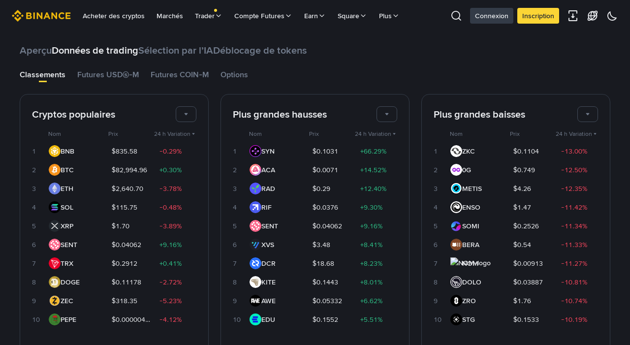

--- FILE ---
content_type: text/html; charset=utf-8
request_url: https://www.binance.com/fr/markets/trading_data/rankings
body_size: 96450
content:
<!doctype html>
<html bn-lang="fr" lang="fr" dir="ltr" path-prefix="/fr">
<head>
  <meta name="viewport" content="width=device-width,minimum-scale=1,maximum-scale=1,initial-scale=1,user-scalable=no" data-shuvi-head="true" /><meta charset="utf-8" data-shuvi-head="true" /><title data-shuvi-head="true">Marché des cryptomonnaies | Cours des cryptos et capitalisation | Binance</title><meta name="keywords" content="Blockchain Crypto Exchange, Cryptocurrency Exchange, Bitcoin Trading, Ethereum price trend, BNB, CZ, BTC price, ETH wallet registration, LTC price, Binance, Poloniex, Bittrex" data-shuvi-head="true" /><meta property="og:url" content="https://www.binance.com" data-shuvi-head="true" /><meta property="og:type" content="website" data-shuvi-head="true" /><meta property="og:title" content="Buy/Sell Bitcoin, Ether and Altcoins | Cryptocurrency Exchange | Binance" data-shuvi-head="true" /><meta property="og:site_name" content="Binance" data-shuvi-head="true" /><meta property="og:image" content="https://public.bnbstatic.com/static/images/common/ogImage.jpg" data-shuvi-head="true" /><meta property="twitter:title" content="Buy/Sell Bitcoin, Ether and Altcoins | Cryptocurrency Exchange | Binance" data-shuvi-head="true" /><meta property="twitter:site" content="Binance" data-shuvi-head="true" /><meta property="twitter:image" content="https://public.bnbstatic.com/static/images/common/ogImage.jpg" data-shuvi-head="true" /><meta property="twitter:image:src" content="https://public.bnbstatic.com/static/images/common/ogImage.jpg" data-shuvi-head="true" /><meta property="twitter:card" content="summary_large_image" data-shuvi-head="true" /><meta name="description" content="Marché des cryptomonnaies de Binance - Le moyen le plus simple de connaître les prix les plus récents, la capitalisation des cryptomonnaies, les graphiques des prix des tokens et la variation sur 24 heures du bitcoin et des autres altcoins." data-shuvi-head="true" /><meta http-equiv="etag" content="cc1fd25f4058b1289fb78f422d8f8b5d4c34cd85" /><meta name="msapplication-TileImage" content="https://bin.bnbstatic.com/static/images/bnb-for/brand.png" /><meta name="robots" content="all" /><meta name="sogou_site_verification" content="tKz9Rld4qH" /><meta name="360-site-verification" content="e362348efd31ed6e77bcf0ba4963a6de" /><meta name="google-site-verification" content="yAR4Kf7SbG9jbxFQa0ukYffAp4xuZO3Yieqx90nXNUg" /><meta name="apple-mobile-web-app-status-bar-style" content="black" data-shuvi-head="true" /><meta name="apple-mobile-web-app-capable" content="yes" data-shuvi-head="true" /><meta name="format-detection" content="email=no" data-shuvi-head="true" /><link rel="preconnect" href="https://bin.bnbstatic.com" crossorigin="anonymous" /><link rel="preconnect" href="https://public.bnbstatic.com" crossorigin="anonymous" /><link rel="preload" as="fetch" href="https://bin.bnbstatic.com/api/i18n/-/web/cms/fr/main-exui" crossorigin="anonymous" fetchpriority="low" /><link rel="preload" as="script" href="https://public.bnbstatic.com/unpkg/essential/essential@0.3.64.js" /><link rel="preload" as="script" href="https://public.bnbstatic.com/unpkg/vendor/vendor.umd.0.0.13.production.min.18.2.0.js" /><link rel="preload" href="https://bin.bnbstatic.com/static/chunks/layout-8f3a.ca9ec71a.js" as="script" /><link rel="preload" href="https://bin.bnbstatic.com/static/chunks/page-2f51.bc9e013a.js" as="script" /><link rel="preload" as="script" href="https://bin.bnbstatic.com/static/configs/newbase/common-widget-icon.js" /><link rel="preload" as="script" href="https://public.bnbstatic.com/unpkg/themis/themis@0.0.39.js" /><link rel="preload" as="script" href="https://public.bnbstatic.com/unpkg/common-widget/vendor@1.4.28.min.js" /><link rel="preload" as="script" href="https://public.bnbstatic.com/unpkg/common-widget/utils@1.4.28.min.js" /><link rel="preload" as="script" href="https://public.bnbstatic.com/unpkg/common-widget/data@1.4.28.min.js" /><link rel="preload" as="script" href="https://public.bnbstatic.com/unpkg/common-widget/common@1.4.28.min.js" /><link rel="preload" as="script" href="https://bin.bnbstatic.com/static/webpack-runtime.f5108312.js" /><link rel="preload" as="script" href="https://bin.bnbstatic.com/static/common/framework.743426bc.js" /><link rel="preload" as="script" href="https://bin.bnbstatic.com/static/main.af4d493e.js" /><link rel="preload" as="script" href="https://public.bnbstatic.com/unpkg/config/remote-config.js" /><link rel="shortcut icon" href="https://bin.bnbstatic.com/static/images/common/favicon.ico" /><link rel="apple-touch-icon" href="https://bin.bnbstatic.com/static/images/bnb-for/brand.png" /><link rel="icon" href="https://bin.bnbstatic.com/static/images/bnb-for/brand.png" /><link rel="alternate" hreflang="es-NI" href="https://www.binance.com/es-LA/markets/trading_data/rankings" /><link rel="alternate" hreflang="pl" href="https://www.binance.com/pl/markets/trading_data/rankings" /><link rel="alternate" hreflang="es-VI" href="https://www.binance.com/es/markets/trading_data/rankings" /><link rel="alternate" hreflang="es-VG" href="https://www.binance.com/es/markets/trading_data/rankings" /><link rel="alternate" hreflang="es-MX" href="https://www.binance.com/es-MX/markets/trading_data/rankings" /><link rel="alternate" hreflang="fr-MG" href="https://www.binance.com/fr-AF/markets/trading_data/rankings" /><link rel="alternate" hreflang="es-VE" href="https://www.binance.com/es-LA/markets/trading_data/rankings" /><link rel="alternate" hreflang="kk-KZ" href="https://www.binance.com/kk-KZ/markets/trading_data/rankings" /><link rel="alternate" hreflang="es-ES" href="https://www.binance.com/es/markets/trading_data/rankings" /><link rel="alternate" hreflang="ar-BH" href="https://www.binance.com/ar-BH/markets/trading_data/rankings" /><link rel="alternate" hreflang="es-VC" href="https://www.binance.com/es/markets/trading_data/rankings" /><link rel="alternate" hreflang="es-UY" href="https://www.binance.com/es-LA/markets/trading_data/rankings" /><link rel="alternate" hreflang="es-MQ" href="https://www.binance.com/es-LA/markets/trading_data/rankings" /><link rel="alternate" hreflang="pt-BR" href="https://www.binance.com/pt-BR/markets/trading_data/rankings" /><link rel="alternate" hreflang="en-TR" href="https://www.binance.com/en-TR/markets/trading_data/rankings" /><link rel="alternate" hreflang="es-MS" href="https://www.binance.com/es-LA/markets/trading_data/rankings" /><link rel="alternate" hreflang="es-MF" href="https://www.binance.com/es-LA/markets/trading_data/rankings" /><link rel="alternate" hreflang="lo-LA" href="https://www.binance.com/lo-LA/markets/trading_data/rankings" /><link rel="alternate" hreflang="fr-CM" href="https://www.binance.com/fr-AF/markets/trading_data/rankings" /><link rel="alternate" hreflang="fr-CI" href="https://www.binance.com/fr-AF/markets/trading_data/rankings" /><link rel="alternate" hreflang="fr-CF" href="https://www.binance.com/fr-AF/markets/trading_data/rankings" /><link rel="alternate" hreflang="fr-CG" href="https://www.binance.com/fr-AF/markets/trading_data/rankings" /><link rel="alternate" hreflang="fr-ST" href="https://www.binance.com/fr-AF/markets/trading_data/rankings" /><link rel="alternate" hreflang="fr-CD" href="https://www.binance.com/fr-AF/markets/trading_data/rankings" /><link rel="alternate" hreflang="si-LK" href="https://www.binance.com/si-LK/markets/trading_data/rankings" /><link rel="alternate" hreflang="fr-KM" href="https://www.binance.com/fr-AF/markets/trading_data/rankings" /><link rel="alternate" hreflang="en-KZ" href="https://www.binance.com/en-KZ/markets/trading_data/rankings" /><link rel="alternate" hreflang="es-DO" href="https://www.binance.com/es-LA/markets/trading_data/rankings" /><link rel="alternate" hreflang="fr" href="https://www.binance.com/fr/markets/trading_data/rankings" /><link rel="alternate" hreflang="es-DM" href="https://www.binance.com/es-LA/markets/trading_data/rankings" /><link rel="alternate" hreflang="ar-AE" href="https://www.binance.com/ar-AE/markets/trading_data/rankings" /><link rel="alternate" hreflang="fr-TG" href="https://www.binance.com/fr-AF/markets/trading_data/rankings" /><link rel="alternate" hreflang="fr-TF" href="https://www.binance.com/fr-AF/markets/trading_data/rankings" /><link rel="alternate" hreflang="az-AZ" href="https://www.binance.com/az-AZ/markets/trading_data/rankings" /><link rel="alternate" hreflang="fr-TD" href="https://www.binance.com/fr-AF/markets/trading_data/rankings" /><link rel="alternate" hreflang="es-PA" href="https://www.binance.com/es-LA/markets/trading_data/rankings" /><link rel="alternate" hreflang="vi" href="https://www.binance.com/vi/markets/trading_data/rankings" /><link rel="alternate" hreflang="en-NZ" href="https://www.binance.com/en-NZ/markets/trading_data/rankings" /><link rel="alternate" hreflang="es-PE" href="https://www.binance.com/es-LA/markets/trading_data/rankings" /><link rel="alternate" hreflang="es" href="https://www.binance.com/es/markets/trading_data/rankings" /><link rel="alternate" hreflang="es-GP" href="https://www.binance.com/es-LA/markets/trading_data/rankings" /><link rel="alternate" hreflang="fr-GA" href="https://www.binance.com/fr-AF/markets/trading_data/rankings" /><link rel="alternate" hreflang="en" href="https://www.binance.com/en/markets/trading_data/rankings" /><link rel="alternate" hreflang="es-GT" href="https://www.binance.com/es-LA/markets/trading_data/rankings" /><link rel="alternate" hreflang="el" href="https://www.binance.com/el/markets/trading_data/rankings" /><link rel="alternate" hreflang="en-NG" href="https://www.binance.com/en-NG/markets/trading_data/rankings" /><link rel="alternate" hreflang="es-GD" href="https://www.binance.com/es-LA/markets/trading_data/rankings" /><link rel="alternate" hreflang="fr-ML" href="https://www.binance.com/fr-AF/markets/trading_data/rankings" /><link rel="alternate" hreflang="lv" href="https://www.binance.com/lv/markets/trading_data/rankings" /><link rel="alternate" hreflang="fr-NE" href="https://www.binance.com/fr-AF/markets/trading_data/rankings" /><link rel="alternate" hreflang="uk-UA" href="https://www.binance.com/uk-UA/markets/trading_data/rankings" /><link rel="alternate" hreflang="de" href="https://www.binance.com/de/markets/trading_data/rankings" /><link rel="alternate" hreflang="es-BB" href="https://www.binance.com/es-LA/markets/trading_data/rankings" /><link rel="alternate" hreflang="da-DK" href="https://www.binance.com/da-DK/markets/trading_data/rankings" /><link rel="alternate" hreflang="es-AR" href="https://www.binance.com/es-AR/markets/trading_data/rankings" /><link rel="alternate" hreflang="es-AW" href="https://www.binance.com/es-LA/markets/trading_data/rankings" /><link rel="alternate" hreflang="cs" href="https://www.binance.com/cs/markets/trading_data/rankings" /><link rel="alternate" hreflang="fr-YT" href="https://www.binance.com/fr-AF/markets/trading_data/rankings" /><link rel="alternate" hreflang="sv" href="https://www.binance.com/sv/markets/trading_data/rankings" /><link rel="alternate" hreflang="es-AI" href="https://www.binance.com/es-LA/markets/trading_data/rankings" /><link rel="alternate" hreflang="es-AG" href="https://www.binance.com/es-LA/markets/trading_data/rankings" /><link rel="alternate" hreflang="fr-GQ" href="https://www.binance.com/fr-AF/markets/trading_data/rankings" /><link rel="alternate" hreflang="sl" href="https://www.binance.com/sl/markets/trading_data/rankings" /><link rel="alternate" hreflang="fr-GN" href="https://www.binance.com/fr-AF/markets/trading_data/rankings" /><link rel="alternate" hreflang="sk" href="https://www.binance.com/sk/markets/trading_data/rankings" /><link rel="alternate" hreflang="es-HT" href="https://www.binance.com/es-LA/markets/trading_data/rankings" /><link rel="alternate" hreflang="es-PY" href="https://www.binance.com/es-LA/markets/trading_data/rankings" /><link rel="alternate" hreflang="ru-KZ" href="https://www.binance.com/ru-KZ/markets/trading_data/rankings" /><link rel="alternate" hreflang="es-PR" href="https://www.binance.com/es-LA/markets/trading_data/rankings" /><link rel="alternate" hreflang="bg" href="https://www.binance.com/bg/markets/trading_data/rankings" /><link rel="alternate" hreflang="ru" href="https://www.binance.com/ru/markets/trading_data/rankings" /><link rel="alternate" hreflang="es-HN" href="https://www.binance.com/es-LA/markets/trading_data/rankings" /><link rel="alternate" hreflang="fr-GW" href="https://www.binance.com/fr-AF/markets/trading_data/rankings" /><link rel="alternate" hreflang="ro" href="https://www.binance.com/ro/markets/trading_data/rankings" /><link rel="alternate" hreflang="es-TT" href="https://www.binance.com/es-LA/markets/trading_data/rankings" /><link rel="alternate" hreflang="fr-BJ" href="https://www.binance.com/fr-AF/markets/trading_data/rankings" /><link rel="alternate" hreflang="ja" href="https://www.binance.com/ja/markets/trading_data/rankings" /><link rel="alternate" hreflang="es-CW" href="https://www.binance.com/es-LA/markets/trading_data/rankings" /><link rel="alternate" hreflang="es-CU" href="https://www.binance.com/es-LA/markets/trading_data/rankings" /><link rel="alternate" hreflang="fr-BF" href="https://www.binance.com/fr-AF/markets/trading_data/rankings" /><link rel="alternate" hreflang="es-LC" href="https://www.binance.com/es-LA/markets/trading_data/rankings" /><link rel="alternate" hreflang="ar" href="https://www.binance.com/ar/markets/trading_data/rankings" /><link rel="alternate" hreflang="fr-SN" href="https://www.binance.com/fr-AF/markets/trading_data/rankings" /><link rel="alternate" hreflang="es-CL" href="https://www.binance.com/es-LA/markets/trading_data/rankings" /><link rel="alternate" hreflang="it" href="https://www.binance.com/it/markets/trading_data/rankings" /><link rel="alternate" hreflang="en-JP" href="https://www.binance.com/en-JP/markets/trading_data/rankings" /><link rel="alternate" hreflang="en-BH" href="https://www.binance.com/en-BH/markets/trading_data/rankings" /><link rel="alternate" hreflang="ru-UA" href="https://www.binance.com/ru-UA/markets/trading_data/rankings" /><link rel="alternate" hreflang="es-TC" href="https://www.binance.com/es-LA/markets/trading_data/rankings" /><link rel="alternate" hreflang="es-CR" href="https://www.binance.com/es-LA/markets/trading_data/rankings" /><link rel="alternate" hreflang="es-KY" href="https://www.binance.com/es-LA/markets/trading_data/rankings" /><link rel="alternate" hreflang="es-SV" href="https://www.binance.com/es-LA/markets/trading_data/rankings" /><link rel="alternate" hreflang="es-KN" href="https://www.binance.com/es-LA/markets/trading_data/rankings" /><link rel="alternate" hreflang="es-SX" href="https://www.binance.com/es-LA/markets/trading_data/rankings" /><link rel="alternate" hreflang="id" href="https://www.binance.com/id/markets/trading_data/rankings" /><link rel="alternate" hreflang="en-AU" href="https://www.binance.com/en-AU/markets/trading_data/rankings" /><link rel="alternate" hreflang="es-BS" href="https://www.binance.com/es-LA/markets/trading_data/rankings" /><link rel="alternate" hreflang="es-BZ" href="https://www.binance.com/es-LA/markets/trading_data/rankings" /><link rel="alternate" hreflang="zh-Hant" href="https://www.binance.com/zh-TC/markets/trading_data/rankings" /><link rel="alternate" hreflang="zh-Hans" href="https://www.binance.com/zh-CN/markets/trading_data/rankings" /><link rel="alternate" hreflang="hu" href="https://www.binance.com/hu/markets/trading_data/rankings" /><link rel="alternate" hreflang="es-BL" href="https://www.binance.com/es-LA/markets/trading_data/rankings" /><link rel="alternate" hreflang="es-BR" href="https://www.binance.com/es-LA/markets/trading_data/rankings" /><link rel="alternate" hreflang="es-BQ" href="https://www.binance.com/es-LA/markets/trading_data/rankings" /><link rel="alternate" hreflang="en-ZA" href="https://www.binance.com/en-ZA/markets/trading_data/rankings" /><link rel="alternate" hreflang="en-AE" href="https://www.binance.com/en-AE/markets/trading_data/rankings" /><link rel="alternate" hreflang="en-IN" href="https://www.binance.com/en-IN/markets/trading_data/rankings" /><link rel="alternate" hreflang="es-JM" href="https://www.binance.com/es-LA/markets/trading_data/rankings" /><link rel="alternate" hreflang="fr-RE" href="https://www.binance.com/fr-AF/markets/trading_data/rankings" /><link rel="alternate" hreflang="pt" href="https://www.binance.com/pt/markets/trading_data/rankings" /><link rel="alternate" hreflang="x-default" href="https://www.binance.com/en/markets/trading_data/rankings" /><link rel="shortcut icon" type="image/x-icon" href="https://public.bnbstatic.com/static/images/common/favicon.ico" data-shuvi-head="true" /><link rel="canonical" href="https://www.binance.com/fr/markets/trading_data/rankings" data-shuvi-head="true" /><script id="OneTrust-sdk" nonce="fbd8ebf2-9da2-47d3-a2c3-7a3944b5e4cb">(function() {const agent = typeof navigator !== 'undefined' ? navigator.userAgent : '';const REGEX_MATCH_CLIENT_TYPE = /BNC\/([0-9.]+) \(([a-zA-Z]+) ([0-9.]+)\)/;const isMiniApp = typeof window !== 'undefined' && window.__NEZHA_BRIDGE__ && !window.__NEZHA_BRIDGE__.postAction;if(REGEX_MATCH_CLIENT_TYPE.test(agent) || isMiniApp){return null;}function getJSON(str) {try {return JSON.parse(str);} catch (e) {return {};}}var AutoBlockScriptMap = getJSON('{"binance.com":"https://cdn.cookielaw.org/consent/e21a0e13-40c2-48a6-9ca2-57738356cdab/OtAutoBlock.js","binance.info":"https://cdn.cookielaw.org/consent/03246444-2043-432d-afae-413a91f535e9/OtAutoBlock.js","binance.me":"https://cdn.cookielaw.org/consent/39df5304-ea83-4bd5-8550-d57bca54d95a/OtAutoBlock.js","binance.bh":"https://cdn.cookielaw.org/consent/0196a4bb-fb7b-7ae6-a24c-893547b9e467/OtAutoBlock.js"}');var SDKStubInfoMap = getJSON('{"binance.com":{"src":"https://cdn.cookielaw.org/scripttemplates/otSDKStub.js","hash":"e21a0e13-40c2-48a6-9ca2-57738356cdab"},"binance.info":{"src":"https://cdn.cookielaw.org/scripttemplates/otSDKStub.js","hash":"03246444-2043-432d-afae-413a91f535e9"},"binance.me":{"src":"https://cdn.cookielaw.org/scripttemplates/otSDKStub.js","hash":"39df5304-ea83-4bd5-8550-d57bca54d95a"}, "binance.bh":{"src":"https://cdn.cookielaw.org/scripttemplates/otSDKStub.js","hash":"0196a4bb-fb7b-7ae6-a24c-893547b9e467"}}');var domain = location.hostname.split('.').slice(-2).join('.');function isString(str) {return str && typeof str === 'string';};var AutoBlockScript = AutoBlockScriptMap[domain];var stubInfo = SDKStubInfoMap[domain] || {};var SDKStubSrc = stubInfo.src;var SDKStubHash = stubInfo.hash;var injectAutoBlock = isString(AutoBlockScript);var injectSDKStub = isString(SDKStubSrc) && isString(SDKStubHash);if (injectAutoBlock) {var script = document.createElement('script');script.src = AutoBlockScript;script.type = 'text/javascript';script.async = false;document.head.appendChild(script);}if (injectSDKStub) {var lang = document.documentElement['bn-lang'] || document.documentElement.lang;var htmlLang = lang && lang.substr(0, 2) || 'en';var script = document.createElement('script');script.src = SDKStubSrc;script.type = 'text/javascript';script.async = false;script.setAttribute('charSet', 'UTF-8');script.setAttribute('data-domain-script', SDKStubHash);script.setAttribute('data-language', htmlLang);document.head.appendChild(script);var s = document.createElement('script');s.type = 'text/javascript';s.innerHTML = 'function OptanonWrapper() {};';s.nonce = 'fbd8ebf2-9da2-47d3-a2c3-7a3944b5e4cb';document.head.appendChild(s);var ss = document.createElement('script');ss.src = 'https://bin.bnbstatic.com/static/one-trust/onetrust-trigger.js';ss.type = 'text/javascript';script.async = false;ss.setAttribute('charSet', 'UTF-8');ss.setAttribute('data-domain-script', SDKStubHash);document.head.appendChild(ss);}}())</script><script id="Reporter-init" nonce="fbd8ebf2-9da2-47d3-a2c3-7a3944b5e4cb">window._bn_reporter = window._bn_reporter || [];window._bn_reporter_version = '4.3.16';function reportEvent(data) {window._bn_reporter.push(data);}reportEvent({key: "init",data: {"packageName":"rankings-ui","apiId":"cc1ljun9gpbp8ciciolg","apiDomain":"https://api.saasexch.com","ssr":true,"COMMIT_HEAD":"cc1fd25f4058b1289fb78f422d8f8b5d4c34cd85","pikaVersion":"0.6.13","traceId":"f5ea2499-c47c-426c-ae67-fc62ba84b2a4","analyticsId":"rankings-ui,COM,cmdr88ene8602750t2y76ybr2bg"}});const now = Date.now();reportEvent({key: "traceReporter",data: {name: 'PIKA_HTML_ENTRY_START',startTime: now,timestamp: now,id: 1,duration: 0,endTime: now}});window.addEventListener('error', function (event) {try {var _URL, _URL2;var target = event.target || event.srcElement;var isTarget = ['LINK', 'SCRIPT', 'IMG'].indexOf(target.nodeName) !== -1;if (!isTarget) {return;}var link = target.src || target.href;if (window.location.href.indexOf(link) === 0) {return;}var data = {event: {phost: window.location.host,ppath: window.location.pathname,host: (_URL = new URL(link)) === null || _URL === void 0 ? void 0 : _URL.host,path: (_URL2 = new URL(link)) === null || _URL2 === void 0 ? void 0 : _URL2.pathname,net_err_exist: true}};reportEvent({key: "reportMonitorEvent",data: {data: data}});} catch (e) {console.error('static resource monitor', e);}}, true);</script><script src="https://bin.bnbstatic.com/static/sw-load/cache-control-load@0.0.5.js" data-ot-ignore nonce="fbd8ebf2-9da2-47d3-a2c3-7a3944b5e4cb"></script><script src="https://bin.bnbstatic.com/static/js/common-widget/globalthis@0.4.4.min.js" data-ot-ignore nonce="fbd8ebf2-9da2-47d3-a2c3-7a3944b5e4cb"></script><link rel="stylesheet" href="https://bin.bnbstatic.com/static/css/ea812d57.css" /><link rel="stylesheet" href="https://bin.bnbstatic.com/static/css/678d2349.essential.css" /><link rel="stylesheet" href="https://bin.bnbstatic.com/static/css/94173251.chunk.css" /><link rel="stylesheet" href="https://public.bnbstatic.com/unpkg/common-widget/header@1.4.28.css" /><link rel="stylesheet" href="https://public.bnbstatic.com/unpkg/common-widget/footer@1.4.28.css" /><link rel="stylesheet" href="https://public.bnbstatic.com/unpkg/common-widget/extension@1.4.28.css" /><link rel="stylesheet" href="https://public.bnbstatic.com/unpkg/common-widget/vendor@1.4.28.css" /><link rel="stylesheet" href="https://public.bnbstatic.com/unpkg/common-widget/common@1.4.28.css" /><style>body #__APP_HEADER{position:sticky;top:0;z-index:999;}</style><style id="webstudio-universal-uikit-colors" data-shuvi-head="true">body { --color-BasicBg: #181A20; background-color: var(--color-BasicBg); --color-SecondaryBg: #0B0E11; --color-Input: #29313D; --color-InputLine: #434C5A; --color-CardBg: #202630; --color-Vessel: #29313D; --color-Line: #333B47; --color-DisableBtn: #29313D; --color-DisableText: #4F5867; --color-TertiaryText: #707A8A; --color-SecondaryText: #929AA5; --color-PrimaryText: #EAECEF; color: var(--color-PrimaryText); --color-RedGreenBgText: #FFFFFF; --color-EmphasizeText: #FF693D; --color-TextOnGray: #EAECEF; --color-TextOnYellow: #202630; --color-IconNormal: #707A8A; --color-LiteBg1: #202630; --color-LiteBg2: #191A1F; --color-BtnBg: #FCD535; --color-PrimaryYellow: #F0B90B; --color-TextLink: #F0B90B; --color-TradeBg: #0B0E11; --color-TextToast: #F0B90B; --color-DepthSellBg: #35141D; --color-SellHover: #F6465D; --color-Sell: #F6465D; --color-TextSell: #F6465D; --color-DepthBuyBg: #102821; --color-BuyHover: #2EBD85; --color-Buy: #2EBD85; --color-TextBuy: #2EBD85; --color-Error: #F6465D; --color-SuccessBg: #102821; --color-Success: #2EBD85; --color-TagBg: #434C5A; --color-Grid: #333B47; --color-Placeholder: #434C5A; --color-ToastBg: #4F5867; --color-TwoColorIcon: #CACED3; --color-ErrorBg: rgba(246, 70, 93, 0.1); --color-BadgeBg: rgba(240,185,11,0.1); --color-Popup: #333B47; --color-Mask: rgba(11, 14, 17, 0.6); --color-WidgetSecondaryBg: rgba(193, 204, 219, 0.08); --color-ContainerBg: #29313D; --color-YellowAlpha01: rgba(252, 213, 53, 0.1); --color-YellowAlpha02: rgba(252, 213, 53, 0.2); --color-RedAlpha01: rgba(246, 70, 93, 0.1); --color-RedAlpha02: rgba(246, 70, 93, 0.2); --color-GreenAlpha01: rgba(46, 189, 133, 0.1); --color-GreenAlpha02: rgba(46, 189, 133, 0.2); --color-ChatBg: #181A20; --color-ChatYellow: #F0B90B; --color-LineAlpha: rgba(193, 204, 219, 0.08); --color-WidgetPrimaryBg: rgba(122, 148, 178, 0.1); }</style><style id="header-footer-global-style" data-shuvi-head="true"> #__APP_SIDEBAR { display: none; width: 100%; }</style><style type="text/css" id="b-fonts">@font-face{font-family:'BinanceNova';font-display:swap;src:url('https://bin.bnbstatic.com/static/fonts/bn/BinanceNova-Light.woff2') format('woff2'),url('https://bin.bnbstatic.com/static/fonts/bn/BinanceNova-Light.otf') format('opentype');font-weight:200 300}@font-face{font-family:'BinanceNova';font-display:swap;src:url('https://bin.bnbstatic.com/static/fonts/bn/BinanceNova-Regular.woff2') format('woff2'),url('https://bin.bnbstatic.com/static/fonts/bn/BinanceNova-Regular.otf') format('opentype');font-weight:400}@font-face{font-family:'BinanceNova';font-display:swap;src:url('https://bin.bnbstatic.com/static/fonts/bn/BinanceNova-Medium.woff2') format('woff2'),url('https://bin.bnbstatic.com/static/fonts/bn/BinanceNova-Medium.otf') format('opentype');font-weight:500}@font-face{font-family:'BinanceNova';font-display:swap;src:url('https://bin.bnbstatic.com/static/fonts/bn/BinanceNova-SemiBold.woff2') format('woff2'),url('https://bin.bnbstatic.com/static/fonts/bn/BinanceNova-SemiBold.otf') format('opentype');font-weight:600}@font-face{font-family:'BinanceNova';font-display:swap;src:url('https://bin.bnbstatic.com/static/fonts/bn/BinanceNova-Bold.woff2') format('woff2'),url('https://bin.bnbstatic.com/static/fonts/bn/BinanceNova-Bold.otf') format('opentype');font-weight:700 800}@font-face{font-family:'BinanceNova';font-display:swap;src:url('https://bin.bnbstatic.com/static/fonts/bn/BinanceNova-Black.woff2') format('woff2'),url('https://bin.bnbstatic.com/static/fonts/bn/BinanceNova-Black.otf') format('opentype');font-weight:900}html body,body{font-family:BinanceNova,Arial,sans-serif!important}</style>
</head>
<body>
  <div id="__APP_TOP_PORTAL"></div><div id="__APP_HEADER"><div class="_CWC"><div class="theme-root dark _CWC common-widget-provider"><header class="header-container hidden-in-bnc-app common-widget-css_wrap theme-root bg1 dark-color"><div class="header-leftside menu-aim-enabled"><a class="logo-link" href="https://www.binance.com/fr"><img height="64" src="[data-uri]"/></a><div class="header-menu-item rwd-1024-hide-flex"><a class="header-menu-item_view typography-Subtitle4" id="ba-tableMarkets" href="https://www.binance.com/fr/markets/overview">Marchés</a></div><div class="header-menu-item header-dropdown-menu rwd-1024-hide-flex header-menu-align_frist"><span id="ba-trade" class="header-menu-item_view typography-Subtitle4">Trader<svg class="bn-svg header-menu-item_dropdown-icon" viewBox="0 0 24 24" xmlns="http://www.w3.org/2000/svg"><path d="M11.432 15.698a.9.9 0 001.205-.061l6-6 .061-.069a.9.9 0 00-1.266-1.266l-.069.061L12 13.727 6.637 8.363a.9.9 0 00-1.274 1.274l6 6 .069.061z" fill="currentColor"></path></svg></span></div><div class="header-menu-item header-dropdown-menu rwd-1024-hide-flex center"><a class="header-menu-item_view typography-Subtitle4" id="ba-Square" href="https://www.binance.com/fr/square">Square<svg class="bn-svg header-menu-item_dropdown-icon" viewBox="0 0 24 24" xmlns="http://www.w3.org/2000/svg"><path d="M11.432 15.698a.9.9 0 001.205-.061l6-6 .061-.069a.9.9 0 00-1.266-1.266l-.069.061L12 13.727 6.637 8.363a.9.9 0 00-1.274 1.274l6 6 .069.061z" fill="currentColor"></path></svg></a></div></div></header><div class="header-global-js-top-alert"><div class="header-global-js-top-alert__inner" id="header_global_js_wxgy34nj"></div></div></div></div></div><div id="__APP"><div class="market-view [&amp;&gt;div:first-child]:min-h-fit"><style data-emotion-css="1x9tkbl">html{overflow:-moz-hidden-unscrollable;height:100%;}body{margin:0;width:100vw;min-height:auto !important;overflow-x:hidden !important;overflow-y:auto;-ms-overflow-style:none;-webkit-overflow-scrolling:touch;height:auto;}@-moz-document url-prefix(){body{height:inherit;}}#__next,#__APP{width:100vw;overflow-x:hidden;}body #__APP{height:auto;min-height:auto;}a,a:active,a:visited{-webkit-text-decoration:none;text-decoration:none;}input{font-family:inherit;}input::-webkit-input-placeholder{font-style:normal !important;}input::-moz-placeholder{font-style:normal !important;}input:-ms-input-placeholder{font-style:normal !important;}input::placeholder{font-style:normal !important;}.mica-lazy-img{position:relative;overflow:hidden;background-color:rgba(0,0,0,0.03);}.mica-lazy-img[data-round='true']{border-radius:50%;}.mica-lazy-img[data-mask='true']:hover::after{content:'';position:absolute;left:0;right:0;top:0;bottom:0;background-color:rgba(0,0,0,0.08);}</style><style data-emotion-css="uym9vf">html{line-height:1.15;-webkit-text-size-adjust:100%;}body{margin:0;}main{display:block;}h1{font-size:2em;margin:0.67em 0;}hr{box-sizing:content-box;height:0;overflow:visible;}pre{font-family:monospace,monospace;font-size:1em;}a{background-color:transparent;}abbr[title]{border-bottom:none;-webkit-text-decoration:underline;text-decoration:underline;-webkit-text-decoration:underline dotted;text-decoration:underline dotted;}b,strong{font-weight:bolder;}code,kbd,samp{font-family:monospace,monospace;font-size:1em;}small{font-size:80%;}sub,sup{font-size:75%;line-height:0;position:relative;vertical-align:baseline;}sub{bottom:-0.25em;}sup{top:-0.5em;}img{border-style:none;}button,input,optgroup,select,textarea{font-family:inherit;font-size:100%;line-height:1.15;margin:0;}button,input{overflow:visible;}button,select{text-transform:none;}button,[type="button"],[type="reset"],[type="submit"]{-webkit-appearance:button;}button::-moz-focus-inner,[type="button"]::-moz-focus-inner,[type="reset"]::-moz-focus-inner,[type="submit"]::-moz-focus-inner{border-style:none;padding:0;}button:-moz-focusring,[type="button"]:-moz-focusring,[type="reset"]:-moz-focusring,[type="submit"]:-moz-focusring{outline:1px dotted ButtonText;}fieldset{padding:0.35em 0.75em 0.625em;}legend{box-sizing:border-box;color:inherit;display:table;max-width:100%;padding:0;white-space:normal;}progress{vertical-align:baseline;}textarea{overflow:auto;}[type="checkbox"],[type="radio"]{box-sizing:border-box;padding:0;}[type="number"]::-webkit-inner-spin-button,[type="number"]::-webkit-outer-spin-button{height:auto;}[type="search"]{-webkit-appearance:textfield;outline-offset:-2px;}[type="search"]::-webkit-search-decoration{-webkit-appearance:none;}::-webkit-file-upload-button{-webkit-appearance:button;font:inherit;}details{display:block;}summary{display:list-item;}template{display:none;}[hidden]{display:none;}#__APP{width:100vw;height:100vh;overflow-x:hidden;overflow-y:auto;box-sizing:border-box;-webkit-tap-highlight-color:transparent;}html[dir='rtl'] .mirror{-webkit-transform:rotateY(180deg);-ms-transform:rotateY(180deg);transform:rotateY(180deg);}.rc-table.bordered table{border-collapse:collapse;}.rc-table.bordered th,.rc-table.bordered td{border:1px solid #e9e9e9;}.rc-table{font-size:12px;color:#666;-webkit-transition:opacity 0.3s ease;transition:opacity 0.3s ease;position:relative;line-height:1.5;overflow:hidden;}.rc-table .rc-table-scroll{overflow:auto;}.rc-table .rc-table-scroll table{width:auto;min-width:100%;}.rc-table .rc-table-header{overflow:hidden;background:#f7f7f7;}.rc-table-fixed-header .rc-table-body{background:#fff;position:relative;}.rc-table-fixed-header .rc-table-body-inner{height:100%;overflow:scroll;}.rc-table-fixed-header .rc-table-scroll .rc-table-header{padding-bottom:20px;margin-bottom:-20px;overflow:scroll;box-sizing:border-box;}.rc-table-hide-scrollbar{-webkit-scrollbar-color:transparent transparent;-moz-scrollbar-color:transparent transparent;-ms-scrollbar-color:transparent transparent;scrollbar-color:transparent transparent;}.rc-table-hide-scrollbar::-webkit-scrollbar{background-color:transparent;}.rc-table-fixed-columns-in-body{visibility:hidden;pointer-events:none;}.rc-table .rc-table-title{padding:12px 16px;border-top:1px solid #e9e9e9;}.rc-table .rc-table-content{position:relative;}.rc-table .rc-table-footer{padding:12px 16px;border-bottom:1px solid #e9e9e9;}.rc-table .rc-table-placeholder{padding:12px 16px;background:#fff;border-bottom:1px solid #e9e9e9;text-align:center;position:relative;}.rc-table .rc-table-placeholder-fixed-columns{position:absolute;bottom:0;width:100%;background:transparent;pointer-events:none;}.rc-table table{width:100%;border-collapse:collapse;text-align:left;}.rc-table th{background:#F9F9FA;color:#848E9C;font-size:12px;font-weight:normal;-webkit-transition:background .3s ease;transition:background .3s ease;}.rc-table td{border-bottom:1px solid #EAECEF;background-color:#fff;color:#212833;font-size:14px;}.rc-table tr{-webkit-transition:all .3s ease;transition:all .3s ease;}.rc-table th,.rc-table td{padding:12px 16px;white-space:nowrap;}.rc-table-expand-icon-col{width:34px;}.rc-table-row-expand-icon,.rc-table-expanded-row-expand-icon{cursor:pointer;display:inline-block;width:16px;height:16px;text-align:center;line-height:16px;border:1px solid #e9e9e9;-webkit-user-select:none;-moz-user-select:none;-ms-user-select:none;-webkit-user-select:none;-moz-user-select:none;-ms-user-select:none;user-select:none;background:#fff;}.rc-table-row-spaced,.rc-table-expanded-row-spaced{visibility:hidden;}.rc-table-row-spaced:after,.rc-table-expanded-row-spaced:after{content:'.';}.rc-table-row-expanded:after,.rc-table-expanded-row-expanded:after{content:'-';}.rc-table-row-collapsed:after,.rc-table-expanded-row-collapsed:after{content:'+';}tr.rc-table-expanded-row{background:#f7f7f7;}tr.rc-table-expanded-row:hover{background:#f7f7f7;}.rc-table-column-hidden{display:none;}.rc-table-prev-columns-page,.rc-table-next-columns-page{cursor:pointer;color:#666;z-index:1;}.rc-table-prev-columns-page:hover,.rc-table-next-columns-page:hover{color:#2db7f5;}.rc-table-prev-columns-page-disabled,.rc-table-next-columns-page-disabled{cursor:not-allowed;color:#999;}.rc-table-prev-columns-page-disabled:hover,.rc-table-next-columns-page-disabled:hover{color:#999;}.rc-table-prev-columns-page{margin-right:8px;}.rc-table-prev-columns-page:before{content:'<';}.rc-table-next-columns-page{float:right;}.rc-table-next-columns-page:before{content:'>';}.rc-table-fixed-left,.rc-table-fixed-right{position:absolute;top:0;overflow:hidden;}.rc-table-fixed-left table,.rc-table-fixed-right table{width:auto;background:#fff;}.rc-table-fixed-left{left:0;border-right:1px solid #EAECEF;}.rc-table-fixed-left .rc-table-body-inner{margin-right:-20px;padding-right:20px;}.rc-table-fixed-header .rc-table-fixed-left .rc-table-body-inner{padding-right:0;}.rc-table-fixed-right{right:0;border-left:1px solid #EAECEF;}.rc-table-fixed-right .rc-table-expanded-row{color:transparent;pointer-events:none;}.rc-table.rc-table-scroll-position-left .rc-table-fixed-left{box-shadow:none;}.rc-table.rc-table-scroll-position-right .rc-table-fixed-right{box-shadow:none;}.rc-table-row-cell-ellipsis{text-overflow:ellipsis;white-space:nowrap;overflow:hidden;}.rc-table-row-cell-break-word{word-wrap:break-word;word-break:break-word;}.rc-table-layout-fixed table{table-layout:fixed;}.rc-table .rc-table-placeholder{border-bottom:none;}.rc-table .rc-table-placeholder .rc-table-cell{border-bottom:none;}td.rc-table-cell-fix-left,td.rc-table-cell-fix-right{background-clip:padding-box;}td.rc-table-cell-fix-left::after,td.rc-table-cell-fix-right::after{content:'';position:absolute;left:0;bottom:-1px;width:100%;height:1px;background:#EAECEF;}</style><style data-emotion-css="tq0shg">.css-tq0shg{box-sizing:border-box;margin:0;min-width:0;display:-webkit-box;display:-webkit-flex;display:-ms-flexbox;display:flex;-webkit-flex-direction:column;-ms-flex-direction:column;flex-direction:column;min-height:100vh;}</style><div class="css-tq0shg"><style data-emotion-css="1wr4jig">.css-1wr4jig{box-sizing:border-box;margin:0;min-width:0;display:-webkit-box;display:-webkit-flex;display:-ms-flexbox;display:flex;-webkit-flex-direction:column;-ms-flex-direction:column;flex-direction:column;-webkit-flex:1;-ms-flex:1;flex:1;}</style><main class="css-1wr4jig"><div class="flex-1 bg-BasicBg"><div class=" tablet:px-xl"><div class="bn-flex flex-col"><div style="padding:24px 0"><div class="bn-flex relative items-center" style="gap:24px"><a class="text-TertiaryText typography-headline5 text-decoration-none cursor-pointer no-underline" href="/fr/markets/overview">Aperçu</a><a class="text-PrimaryText typography-headline5 text-decoration-none cursor-pointer no-underline" href="/fr/markets/trading_data">Données de trading</a><a class="text-TertiaryText typography-headline5 text-decoration-none cursor-pointer no-underline" href="/fr/markets/ai-select">Sélection par l’IA</a><a class="text-TertiaryText typography-headline5 text-decoration-none cursor-pointer no-underline" href="/fr/markets/token_unlock">Déblocage de tokens</a></div></div></div></div><div class="mobile:pt-space-m bg-BasicBg mobile:border-x-0 mobile:border-t mobile:border-solid mobile:border-Line "><div class="flex flex-col"><div class="mobile:mt-m mobile:px-4 tablet:px-6 pc:px-0"><div class="flex flex-col items-center"><div class="flex w-full flex-col mobile:max-w-[460px] tablet:max-w-[100%] pc:max-w-[1200px]"><div class="flex"><div class="bn-flex relative flex-grow justify-between mobile:pl-m"><style data-emotion-css="15owl46">.css-15owl46{box-sizing:border-box;margin:0;min-width:0;position:relative;}</style><div class="css-15owl46"><style data-emotion-css="1l6003w">.css-1l6003w{box-sizing:border-box;margin:0;min-width:0;width:100%;white-space:nowrap;display:-webkit-box;display:-webkit-flex;display:-ms-flexbox;display:flex;-webkit-flex-direction:row;-ms-flex-direction:row;flex-direction:row;overflow:scroll;-ms-overflow-style:none;-webkit-scrollbar-width:none;-moz-scrollbar-width:none;-ms-scrollbar-width:none;scrollbar-width:none;box-shadow:inset 0px -1px 0px currentColor;color:line;box-shadow:none;}.css-1l6003w::-webkit-scrollbar{display:none;}</style><div class="css-1l6003w"><style data-emotion-css="19ulmvn">.css-19ulmvn{box-sizing:border-box;margin:0;min-width:0;cursor:pointer;min-width:auto;}.css-19ulmvn > *{box-shadow:none;}</style><div id="tab-rankings" class="css-19ulmvn"><div class="bn-flex flex justify-center t-subtitle6 flex-col items-center text-PrimaryText" style="gap:4px;margin-right:24px">Classements<hr class="bg-BtnBg" style="width:16px;height:3px;border:none"/></div></div><div id="tab-usdFutures" class="css-19ulmvn"><div class="bn-flex flex justify-center t-subtitle6 flex-col items-center text-TertiaryText" style="gap:4px;margin-right:24px">Futures USDⓈ-M<hr class="" style="width:16px;height:3px;border:none"/></div></div><div id="tab-coinFutures" class="css-19ulmvn"><div class="bn-flex flex justify-center t-subtitle6 flex-col items-center text-TertiaryText" style="gap:4px;margin-right:24px">Futures COIN-M<hr class="" style="width:16px;height:3px;border:none"/></div></div><div id="tab-options" class="css-19ulmvn"><div class="bn-flex flex justify-center t-subtitle6 flex-col items-center text-TertiaryText" style="gap:4px;margin-right:24px">Options<hr class="" style="width:16px;height:3px;border:none"/></div></div></div><style data-emotion-css="gnqbje">.css-gnqbje{box-sizing:border-box;margin:0;min-width:0;display:block;}</style><div class="css-gnqbje"></div><style data-emotion-css="1bzb8nq">.css-1bzb8nq{box-sizing:border-box;margin:0;min-width:0;display:none;}</style><div class="css-1bzb8nq"></div><div class="css-1bzb8nq"></div><div class="css-1bzb8nq"></div></div></div></div></div></div></div></div><div class="mb-[16px] mobile:mt-[16px] noH5:mt-[24px] "><div class="flex flex-col items-center"><div class="flex w-full flex-col mobile:max-w-[460px] tablet:max-w-[100%] pc:max-w-[1200px]"><div class="trading-data-cards-grid-container"><div class="rounded-xl border border-solid border-Line p-m"><div class="flex h-full min-h-[350px] w-full flex-col "><div class="flex w-full flex-grow flex-col gap-2xs"><div class="flex min-h-[48px] select-none items-center justify-between p-2xs"><div class="t-Subtitle1 mobile:subtitle2-1 text-PrimaryText">Cryptos populaires</div><div class="bn-tooltips-wrap bn-select bn-select__auto [&amp;&gt;div]:border-Line [&amp;&gt;div]:hover:border-PrimaryYellow select-class-name text-left"><div class="bn-tooltips-ele bn-select-trigger"><div class="bn-select-field data-single data-size-small data-line" role="combobox" tabindex="0" aria-haspopup="listbox" aria-expanded="false" aria-controls="bn-select-HNjmNixG" aria-label="Select an option"><div class="bn-select-field-input"><div aria-disabled="true" class="bn-select-field-placeholder"></div></div><svg fill="IconNormal" class="bn-svg bn-select-field-arrow" viewBox="0 0 24 24" xmlns="http://www.w3.org/2000/svg"><path d="M16.37 8.75H7.63a.75.75 0 00-.569 1.238l4.37 5.098c.299.349.84.349 1.138 0l4.37-5.098a.75.75 0 00-.57-1.238z" fill="currentColor"></path></svg></div></div></div></div><div class=" no-scrollbar relative flex-grow overflow-x-auto "><div class="trading-data-card-content "><div class="table-row header-row"><div class="flex"><div data-type="trading-data-cell" class="select-none" style="flex:18"></div><div data-type="trading-data-cell" class="select-none" style="flex:114">Nom</div><div data-type="trading-data-cell" class="select-none" style="flex:82">Prix</div><div data-type="trading-data-cell" class="select-none" style="flex:76"><div class="bn-tooltips-wrap bn-tooltips-web bn-select bn-select__auto select-class-name text-left"><div class="bn-tooltips-ele bn-select-trigger"><div class="bn-select-field data-single data-size-tiny data-borderless" role="combobox" tabindex="0" aria-haspopup="listbox" aria-expanded="false" aria-controls="bn-select-fVV8PfUr" aria-label="24 h Variation"><div class="bn-select-field-input"><div aria-disabled="true" class="bn-select-field-placeholder">24 h Variation</div></div><svg fill="IconNormal" class="bn-svg bn-select-field-arrow" viewBox="0 0 24 24" xmlns="http://www.w3.org/2000/svg"><path d="M16.37 8.75H7.63a.75.75 0 00-.569 1.238l4.37 5.098c.299.349.84.349 1.138 0l4.37-5.098a.75.75 0 00-.57-1.238z" fill="currentColor"></path></svg></div></div></div></div></div></div><div class="table-row cursor-pointer body-row"><div class="flex"><div data-type="trading-data-cell" class="t-Body3 items-center truncate" style="flex:18"><div class=" text-TertiaryText">1</div></div><div data-type="trading-data-cell" class="t-Body3 items-center truncate" style="flex:114"><div class="t-Subtitle4 flex items-center gap-2xs truncate"><img data-ot-ignore="" alt="BNB-logo" src="https://bin.bnbstatic.com/static/assets/logos/BNB.png" loading="lazy" class="size-6 rounded-full"/><div class=" truncate">BNB</div></div></div><div data-type="trading-data-cell" class="t-Body3 items-center truncate" style="flex:82">$835.58</div><div data-type="trading-data-cell" class="t-Body3 items-center truncate" style="flex:76"><div class="text-TextSell">-0.29%</div></div></div></div><div class="table-row cursor-pointer body-row"><div class="flex"><div data-type="trading-data-cell" class="t-Body3 items-center truncate" style="flex:18"><div class=" text-TertiaryText">2</div></div><div data-type="trading-data-cell" class="t-Body3 items-center truncate" style="flex:114"><div class="t-Subtitle4 flex items-center gap-2xs truncate"><img data-ot-ignore="" alt="BTC-logo" src="https://bin.bnbstatic.com/static/assets/logos/BTC.png" loading="lazy" class="size-6 rounded-full"/><div class=" truncate">BTC</div></div></div><div data-type="trading-data-cell" class="t-Body3 items-center truncate" style="flex:82">$82,994.96</div><div data-type="trading-data-cell" class="t-Body3 items-center truncate" style="flex:76"><div class="text-TextBuy">+0.30%</div></div></div></div><div class="table-row cursor-pointer body-row"><div class="flex"><div data-type="trading-data-cell" class="t-Body3 items-center truncate" style="flex:18"><div class=" text-TertiaryText">3</div></div><div data-type="trading-data-cell" class="t-Body3 items-center truncate" style="flex:114"><div class="t-Subtitle4 flex items-center gap-2xs truncate"><img data-ot-ignore="" alt="ETH-logo" src="https://bin.bnbstatic.com/static/assets/logos/ETH.png" loading="lazy" class="size-6 rounded-full"/><div class=" truncate">ETH</div></div></div><div data-type="trading-data-cell" class="t-Body3 items-center truncate" style="flex:82">$2,640.70</div><div data-type="trading-data-cell" class="t-Body3 items-center truncate" style="flex:76"><div class="text-TextSell">-3.78%</div></div></div></div><div class="table-row cursor-pointer body-row"><div class="flex"><div data-type="trading-data-cell" class="t-Body3 items-center truncate" style="flex:18"><div class=" text-TertiaryText">4</div></div><div data-type="trading-data-cell" class="t-Body3 items-center truncate" style="flex:114"><div class="t-Subtitle4 flex items-center gap-2xs truncate"><img data-ot-ignore="" alt="SOL-logo" src="https://bin.bnbstatic.com/static/assets/logos/SOL.png" loading="lazy" class="size-6 rounded-full"/><div class=" truncate">SOL</div></div></div><div data-type="trading-data-cell" class="t-Body3 items-center truncate" style="flex:82">$115.75</div><div data-type="trading-data-cell" class="t-Body3 items-center truncate" style="flex:76"><div class="text-TextSell">-0.48%</div></div></div></div><div class="table-row cursor-pointer body-row"><div class="flex"><div data-type="trading-data-cell" class="t-Body3 items-center truncate" style="flex:18"><div class=" text-TertiaryText">5</div></div><div data-type="trading-data-cell" class="t-Body3 items-center truncate" style="flex:114"><div class="t-Subtitle4 flex items-center gap-2xs truncate"><img data-ot-ignore="" alt="XRP-logo" src="https://bin.bnbstatic.com/static/assets/logos/XRP.png" loading="lazy" class="size-6 rounded-full"/><div class=" truncate">XRP</div></div></div><div data-type="trading-data-cell" class="t-Body3 items-center truncate" style="flex:82">$1.70</div><div data-type="trading-data-cell" class="t-Body3 items-center truncate" style="flex:76"><div class="text-TextSell">-3.89%</div></div></div></div><div class="table-row cursor-pointer body-row"><div class="flex"><div data-type="trading-data-cell" class="t-Body3 items-center truncate" style="flex:18"><div class=" text-TertiaryText">6</div></div><div data-type="trading-data-cell" class="t-Body3 items-center truncate" style="flex:114"><div class="t-Subtitle4 flex items-center gap-2xs truncate"><img data-ot-ignore="" alt="SENT-logo" src="https://bin.bnbstatic.com/static/assets/logos/SENT.png" loading="lazy" class="size-6 rounded-full"/><div class=" truncate">SENT</div></div></div><div data-type="trading-data-cell" class="t-Body3 items-center truncate" style="flex:82">$0.04062</div><div data-type="trading-data-cell" class="t-Body3 items-center truncate" style="flex:76"><div class="text-TextBuy">+9.16%</div></div></div></div><div class="table-row cursor-pointer body-row"><div class="flex"><div data-type="trading-data-cell" class="t-Body3 items-center truncate" style="flex:18"><div class=" text-TertiaryText">7</div></div><div data-type="trading-data-cell" class="t-Body3 items-center truncate" style="flex:114"><div class="t-Subtitle4 flex items-center gap-2xs truncate"><img data-ot-ignore="" alt="TRX-logo" src="https://bin.bnbstatic.com/static/assets/logos/TRX.png" loading="lazy" class="size-6 rounded-full"/><div class=" truncate">TRX</div></div></div><div data-type="trading-data-cell" class="t-Body3 items-center truncate" style="flex:82">$0.2912</div><div data-type="trading-data-cell" class="t-Body3 items-center truncate" style="flex:76"><div class="text-TextBuy">+0.41%</div></div></div></div><div class="table-row cursor-pointer body-row"><div class="flex"><div data-type="trading-data-cell" class="t-Body3 items-center truncate" style="flex:18"><div class=" text-TertiaryText">8</div></div><div data-type="trading-data-cell" class="t-Body3 items-center truncate" style="flex:114"><div class="t-Subtitle4 flex items-center gap-2xs truncate"><img data-ot-ignore="" alt="DOGE-logo" src="https://bin.bnbstatic.com/static/assets/logos/DOGE.png" loading="lazy" class="size-6 rounded-full"/><div class=" truncate">DOGE</div></div></div><div data-type="trading-data-cell" class="t-Body3 items-center truncate" style="flex:82">$0.11178</div><div data-type="trading-data-cell" class="t-Body3 items-center truncate" style="flex:76"><div class="text-TextSell">-2.72%</div></div></div></div><div class="table-row cursor-pointer body-row"><div class="flex"><div data-type="trading-data-cell" class="t-Body3 items-center truncate" style="flex:18"><div class=" text-TertiaryText">9</div></div><div data-type="trading-data-cell" class="t-Body3 items-center truncate" style="flex:114"><div class="t-Subtitle4 flex items-center gap-2xs truncate"><img data-ot-ignore="" alt="ZEC-logo" src="https://bin.bnbstatic.com/static/assets/logos/ZEC.png" loading="lazy" class="size-6 rounded-full"/><div class=" truncate">ZEC</div></div></div><div data-type="trading-data-cell" class="t-Body3 items-center truncate" style="flex:82">$318.35</div><div data-type="trading-data-cell" class="t-Body3 items-center truncate" style="flex:76"><div class="text-TextSell">-5.23%</div></div></div></div><div class="table-row cursor-pointer body-row"><div class="flex"><div data-type="trading-data-cell" class="t-Body3 items-center truncate" style="flex:18"><div class=" text-TertiaryText">10</div></div><div data-type="trading-data-cell" class="t-Body3 items-center truncate" style="flex:114"><div class="t-Subtitle4 flex items-center gap-2xs truncate"><img data-ot-ignore="" alt="PEPE-logo" src="https://bin.bnbstatic.com/static/assets/logos/PEPE.png" loading="lazy" class="size-6 rounded-full"/><div class=" truncate">PEPE</div></div></div><div data-type="trading-data-cell" class="t-Body3 items-center truncate" style="flex:82">$0.00000442</div><div data-type="trading-data-cell" class="t-Body3 items-center truncate" style="flex:76"><div class="text-TextSell">-4.12%</div></div></div></div></div></div></div></div></div><div class="rounded-xl border border-solid border-Line p-m"><div class="flex h-full min-h-[350px] w-full flex-col "><div class="flex w-full flex-grow flex-col gap-2xs"><div class="flex min-h-[48px] select-none items-center justify-between p-2xs"><div class="t-Subtitle1 mobile:subtitle2-1 text-PrimaryText">Plus grandes hausses</div><div class="bn-tooltips-wrap bn-select bn-select__auto [&amp;&gt;div]:border-Line [&amp;&gt;div]:hover:border-PrimaryYellow select-class-name text-left"><div class="bn-tooltips-ele bn-select-trigger"><div class="bn-select-field data-single data-size-small data-line" role="combobox" tabindex="0" aria-haspopup="listbox" aria-expanded="false" aria-controls="bn-select-IYGVux8g" aria-label="Select an option"><div class="bn-select-field-input"><div aria-disabled="true" class="bn-select-field-placeholder"></div></div><svg fill="IconNormal" class="bn-svg bn-select-field-arrow" viewBox="0 0 24 24" xmlns="http://www.w3.org/2000/svg"><path d="M16.37 8.75H7.63a.75.75 0 00-.569 1.238l4.37 5.098c.299.349.84.349 1.138 0l4.37-5.098a.75.75 0 00-.57-1.238z" fill="currentColor"></path></svg></div></div></div></div><div class=" no-scrollbar relative flex-grow overflow-x-auto "><div class="trading-data-card-content "><div class="table-row header-row"><div class="flex"><div data-type="trading-data-cell" class="select-none" style="flex:18"></div><div data-type="trading-data-cell" class="select-none" style="flex:114">Nom</div><div data-type="trading-data-cell" class="select-none" style="flex:82">Prix</div><div data-type="trading-data-cell" class="select-none" style="flex:76"><div class="bn-tooltips-wrap bn-tooltips-web bn-select bn-select__auto select-class-name text-left"><div class="bn-tooltips-ele bn-select-trigger"><div class="bn-select-field data-single data-size-tiny data-borderless" role="combobox" tabindex="0" aria-haspopup="listbox" aria-expanded="false" aria-controls="bn-select-8tDHaq5F" aria-label="24 h Variation"><div class="bn-select-field-input"><div aria-disabled="true" class="bn-select-field-placeholder">24 h Variation</div></div><svg fill="IconNormal" class="bn-svg bn-select-field-arrow" viewBox="0 0 24 24" xmlns="http://www.w3.org/2000/svg"><path d="M16.37 8.75H7.63a.75.75 0 00-.569 1.238l4.37 5.098c.299.349.84.349 1.138 0l4.37-5.098a.75.75 0 00-.57-1.238z" fill="currentColor"></path></svg></div></div></div></div></div></div><div class="table-row cursor-pointer body-row"><div class="flex"><div data-type="trading-data-cell" class="t-Body3 items-center truncate" style="flex:18"><div class=" text-TertiaryText">1</div></div><div data-type="trading-data-cell" class="t-Body3 items-center truncate" style="flex:114"><div class="t-Subtitle4 flex items-center gap-2xs truncate"><img data-ot-ignore="" alt="SYN-logo" src="https://bin.bnbstatic.com/static/assets/logos/SYN.png" loading="lazy" class="size-6 rounded-full"/><div class=" truncate">SYN</div></div></div><div data-type="trading-data-cell" class="t-Body3 items-center truncate" style="flex:82">$0.1031</div><div data-type="trading-data-cell" class="t-Body3 items-center truncate" style="flex:76"><div class="text-TextBuy">+66.29%</div></div></div></div><div class="table-row cursor-pointer body-row"><div class="flex"><div data-type="trading-data-cell" class="t-Body3 items-center truncate" style="flex:18"><div class=" text-TertiaryText">2</div></div><div data-type="trading-data-cell" class="t-Body3 items-center truncate" style="flex:114"><div class="t-Subtitle4 flex items-center gap-2xs truncate"><img data-ot-ignore="" alt="ACA-logo" src="https://bin.bnbstatic.com/static/assets/logos/ACA.png" loading="lazy" class="size-6 rounded-full"/><div class=" truncate">ACA</div></div></div><div data-type="trading-data-cell" class="t-Body3 items-center truncate" style="flex:82">$0.0071</div><div data-type="trading-data-cell" class="t-Body3 items-center truncate" style="flex:76"><div class="text-TextBuy">+14.52%</div></div></div></div><div class="table-row cursor-pointer body-row"><div class="flex"><div data-type="trading-data-cell" class="t-Body3 items-center truncate" style="flex:18"><div class=" text-TertiaryText">3</div></div><div data-type="trading-data-cell" class="t-Body3 items-center truncate" style="flex:114"><div class="t-Subtitle4 flex items-center gap-2xs truncate"><img data-ot-ignore="" alt="RAD-logo" src="https://bin.bnbstatic.com/static/assets/logos/RAD.png" loading="lazy" class="size-6 rounded-full"/><div class=" truncate">RAD</div></div></div><div data-type="trading-data-cell" class="t-Body3 items-center truncate" style="flex:82">$0.29</div><div data-type="trading-data-cell" class="t-Body3 items-center truncate" style="flex:76"><div class="text-TextBuy">+12.40%</div></div></div></div><div class="table-row cursor-pointer body-row"><div class="flex"><div data-type="trading-data-cell" class="t-Body3 items-center truncate" style="flex:18"><div class=" text-TertiaryText">4</div></div><div data-type="trading-data-cell" class="t-Body3 items-center truncate" style="flex:114"><div class="t-Subtitle4 flex items-center gap-2xs truncate"><img data-ot-ignore="" alt="RIF-logo" src="https://bin.bnbstatic.com/static/assets/logos/RIF.png" loading="lazy" class="size-6 rounded-full"/><div class=" truncate">RIF</div></div></div><div data-type="trading-data-cell" class="t-Body3 items-center truncate" style="flex:82">$0.0376</div><div data-type="trading-data-cell" class="t-Body3 items-center truncate" style="flex:76"><div class="text-TextBuy">+9.30%</div></div></div></div><div class="table-row cursor-pointer body-row"><div class="flex"><div data-type="trading-data-cell" class="t-Body3 items-center truncate" style="flex:18"><div class=" text-TertiaryText">5</div></div><div data-type="trading-data-cell" class="t-Body3 items-center truncate" style="flex:114"><div class="t-Subtitle4 flex items-center gap-2xs truncate"><img data-ot-ignore="" alt="SENT-logo" src="https://bin.bnbstatic.com/static/assets/logos/SENT.png" loading="lazy" class="size-6 rounded-full"/><div class=" truncate">SENT</div></div></div><div data-type="trading-data-cell" class="t-Body3 items-center truncate" style="flex:82">$0.04062</div><div data-type="trading-data-cell" class="t-Body3 items-center truncate" style="flex:76"><div class="text-TextBuy">+9.16%</div></div></div></div><div class="table-row cursor-pointer body-row"><div class="flex"><div data-type="trading-data-cell" class="t-Body3 items-center truncate" style="flex:18"><div class=" text-TertiaryText">6</div></div><div data-type="trading-data-cell" class="t-Body3 items-center truncate" style="flex:114"><div class="t-Subtitle4 flex items-center gap-2xs truncate"><img data-ot-ignore="" alt="XVS-logo" src="https://bin.bnbstatic.com/static/assets/logos/XVS.png" loading="lazy" class="size-6 rounded-full"/><div class=" truncate">XVS</div></div></div><div data-type="trading-data-cell" class="t-Body3 items-center truncate" style="flex:82">$3.48</div><div data-type="trading-data-cell" class="t-Body3 items-center truncate" style="flex:76"><div class="text-TextBuy">+8.41%</div></div></div></div><div class="table-row cursor-pointer body-row"><div class="flex"><div data-type="trading-data-cell" class="t-Body3 items-center truncate" style="flex:18"><div class=" text-TertiaryText">7</div></div><div data-type="trading-data-cell" class="t-Body3 items-center truncate" style="flex:114"><div class="t-Subtitle4 flex items-center gap-2xs truncate"><img data-ot-ignore="" alt="DCR-logo" src="https://bin.bnbstatic.com/static/assets/logos/DCR.png" loading="lazy" class="size-6 rounded-full"/><div class=" truncate">DCR</div></div></div><div data-type="trading-data-cell" class="t-Body3 items-center truncate" style="flex:82">$18.68</div><div data-type="trading-data-cell" class="t-Body3 items-center truncate" style="flex:76"><div class="text-TextBuy">+8.23%</div></div></div></div><div class="table-row cursor-pointer body-row"><div class="flex"><div data-type="trading-data-cell" class="t-Body3 items-center truncate" style="flex:18"><div class=" text-TertiaryText">8</div></div><div data-type="trading-data-cell" class="t-Body3 items-center truncate" style="flex:114"><div class="t-Subtitle4 flex items-center gap-2xs truncate"><img data-ot-ignore="" alt="KITE-logo" src="https://bin.bnbstatic.com/static/assets/logos/KITE.png" loading="lazy" class="size-6 rounded-full"/><div class=" truncate">KITE</div></div></div><div data-type="trading-data-cell" class="t-Body3 items-center truncate" style="flex:82">$0.1443</div><div data-type="trading-data-cell" class="t-Body3 items-center truncate" style="flex:76"><div class="text-TextBuy">+8.01%</div></div></div></div><div class="table-row cursor-pointer body-row"><div class="flex"><div data-type="trading-data-cell" class="t-Body3 items-center truncate" style="flex:18"><div class=" text-TertiaryText">9</div></div><div data-type="trading-data-cell" class="t-Body3 items-center truncate" style="flex:114"><div class="t-Subtitle4 flex items-center gap-2xs truncate"><img data-ot-ignore="" alt="AWE-logo" src="https://bin.bnbstatic.com/static/assets/logos/AWE.png" loading="lazy" class="size-6 rounded-full"/><div class=" truncate">AWE</div></div></div><div data-type="trading-data-cell" class="t-Body3 items-center truncate" style="flex:82">$0.05332</div><div data-type="trading-data-cell" class="t-Body3 items-center truncate" style="flex:76"><div class="text-TextBuy">+6.62%</div></div></div></div><div class="table-row cursor-pointer body-row"><div class="flex"><div data-type="trading-data-cell" class="t-Body3 items-center truncate" style="flex:18"><div class=" text-TertiaryText">10</div></div><div data-type="trading-data-cell" class="t-Body3 items-center truncate" style="flex:114"><div class="t-Subtitle4 flex items-center gap-2xs truncate"><img data-ot-ignore="" alt="EDU-logo" src="https://bin.bnbstatic.com/static/assets/logos/EDU.png" loading="lazy" class="size-6 rounded-full"/><div class=" truncate">EDU</div></div></div><div data-type="trading-data-cell" class="t-Body3 items-center truncate" style="flex:82">$0.1552</div><div data-type="trading-data-cell" class="t-Body3 items-center truncate" style="flex:76"><div class="text-TextBuy">+5.51%</div></div></div></div></div></div></div></div></div><div class="rounded-xl border border-solid border-Line p-m"><div class="flex h-full min-h-[350px] w-full flex-col "><div class="flex w-full flex-grow flex-col gap-2xs"><div class="flex min-h-[48px] select-none items-center justify-between p-2xs"><div class="t-Subtitle1 mobile:subtitle2-1 text-PrimaryText">Plus grandes baisses</div><div class="bn-tooltips-wrap bn-select bn-select__auto [&amp;&gt;div]:border-Line [&amp;&gt;div]:hover:border-PrimaryYellow select-class-name text-left"><div class="bn-tooltips-ele bn-select-trigger"><div class="bn-select-field data-single data-size-small data-line" role="combobox" tabindex="0" aria-haspopup="listbox" aria-expanded="false" aria-controls="bn-select-ZFNVoC0M" aria-label="Select an option"><div class="bn-select-field-input"><div aria-disabled="true" class="bn-select-field-placeholder"></div></div><svg fill="IconNormal" class="bn-svg bn-select-field-arrow" viewBox="0 0 24 24" xmlns="http://www.w3.org/2000/svg"><path d="M16.37 8.75H7.63a.75.75 0 00-.569 1.238l4.37 5.098c.299.349.84.349 1.138 0l4.37-5.098a.75.75 0 00-.57-1.238z" fill="currentColor"></path></svg></div></div></div></div><div class=" no-scrollbar relative flex-grow overflow-x-auto "><div class="trading-data-card-content "><div class="table-row header-row"><div class="flex"><div data-type="trading-data-cell" class="select-none" style="flex:18"></div><div data-type="trading-data-cell" class="select-none" style="flex:114">Nom</div><div data-type="trading-data-cell" class="select-none" style="flex:82">Prix</div><div data-type="trading-data-cell" class="select-none" style="flex:76"><div class="bn-tooltips-wrap bn-tooltips-web bn-select bn-select__auto select-class-name text-left"><div class="bn-tooltips-ele bn-select-trigger"><div class="bn-select-field data-single data-size-tiny data-borderless" role="combobox" tabindex="0" aria-haspopup="listbox" aria-expanded="false" aria-controls="bn-select-gZuvX2Ce" aria-label="24 h Variation"><div class="bn-select-field-input"><div aria-disabled="true" class="bn-select-field-placeholder">24 h Variation</div></div><svg fill="IconNormal" class="bn-svg bn-select-field-arrow" viewBox="0 0 24 24" xmlns="http://www.w3.org/2000/svg"><path d="M16.37 8.75H7.63a.75.75 0 00-.569 1.238l4.37 5.098c.299.349.84.349 1.138 0l4.37-5.098a.75.75 0 00-.57-1.238z" fill="currentColor"></path></svg></div></div></div></div></div></div><div class="table-row cursor-pointer body-row"><div class="flex"><div data-type="trading-data-cell" class="t-Body3 items-center truncate" style="flex:18"><div class=" text-TertiaryText">1</div></div><div data-type="trading-data-cell" class="t-Body3 items-center truncate" style="flex:114"><div class="t-Subtitle4 flex items-center gap-2xs truncate"><img data-ot-ignore="" alt="ZKC-logo" src="https://bin.bnbstatic.com/static/assets/logos/ZKC.png" loading="lazy" class="size-6 rounded-full"/><div class=" truncate">ZKC</div></div></div><div data-type="trading-data-cell" class="t-Body3 items-center truncate" style="flex:82">$0.1104</div><div data-type="trading-data-cell" class="t-Body3 items-center truncate" style="flex:76"><div class="text-TextSell">-13.00%</div></div></div></div><div class="table-row cursor-pointer body-row"><div class="flex"><div data-type="trading-data-cell" class="t-Body3 items-center truncate" style="flex:18"><div class=" text-TertiaryText">2</div></div><div data-type="trading-data-cell" class="t-Body3 items-center truncate" style="flex:114"><div class="t-Subtitle4 flex items-center gap-2xs truncate"><img data-ot-ignore="" alt="0G-logo" src="https://bin.bnbstatic.com/static/assets/logos/0G.png" loading="lazy" class="size-6 rounded-full"/><div class=" truncate">0G</div></div></div><div data-type="trading-data-cell" class="t-Body3 items-center truncate" style="flex:82">$0.749</div><div data-type="trading-data-cell" class="t-Body3 items-center truncate" style="flex:76"><div class="text-TextSell">-12.50%</div></div></div></div><div class="table-row cursor-pointer body-row"><div class="flex"><div data-type="trading-data-cell" class="t-Body3 items-center truncate" style="flex:18"><div class=" text-TertiaryText">3</div></div><div data-type="trading-data-cell" class="t-Body3 items-center truncate" style="flex:114"><div class="t-Subtitle4 flex items-center gap-2xs truncate"><img data-ot-ignore="" alt="METIS-logo" src="https://bin.bnbstatic.com/static/assets/logos/METIS.png" loading="lazy" class="size-6 rounded-full"/><div class=" truncate">METIS</div></div></div><div data-type="trading-data-cell" class="t-Body3 items-center truncate" style="flex:82">$4.26</div><div data-type="trading-data-cell" class="t-Body3 items-center truncate" style="flex:76"><div class="text-TextSell">-12.35%</div></div></div></div><div class="table-row cursor-pointer body-row"><div class="flex"><div data-type="trading-data-cell" class="t-Body3 items-center truncate" style="flex:18"><div class=" text-TertiaryText">4</div></div><div data-type="trading-data-cell" class="t-Body3 items-center truncate" style="flex:114"><div class="t-Subtitle4 flex items-center gap-2xs truncate"><img data-ot-ignore="" alt="ENSO-logo" src="https://bin.bnbstatic.com/static/assets/logos/ENSO.png" loading="lazy" class="size-6 rounded-full"/><div class=" truncate">ENSO</div></div></div><div data-type="trading-data-cell" class="t-Body3 items-center truncate" style="flex:82">$1.47</div><div data-type="trading-data-cell" class="t-Body3 items-center truncate" style="flex:76"><div class="text-TextSell">-11.42%</div></div></div></div><div class="table-row cursor-pointer body-row"><div class="flex"><div data-type="trading-data-cell" class="t-Body3 items-center truncate" style="flex:18"><div class=" text-TertiaryText">5</div></div><div data-type="trading-data-cell" class="t-Body3 items-center truncate" style="flex:114"><div class="t-Subtitle4 flex items-center gap-2xs truncate"><img data-ot-ignore="" alt="SOMI-logo" src="https://bin.bnbstatic.com/static/assets/logos/SOMI.png" loading="lazy" class="size-6 rounded-full"/><div class=" truncate">SOMI</div></div></div><div data-type="trading-data-cell" class="t-Body3 items-center truncate" style="flex:82">$0.2526</div><div data-type="trading-data-cell" class="t-Body3 items-center truncate" style="flex:76"><div class="text-TextSell">-11.34%</div></div></div></div><div class="table-row cursor-pointer body-row"><div class="flex"><div data-type="trading-data-cell" class="t-Body3 items-center truncate" style="flex:18"><div class=" text-TertiaryText">6</div></div><div data-type="trading-data-cell" class="t-Body3 items-center truncate" style="flex:114"><div class="t-Subtitle4 flex items-center gap-2xs truncate"><img data-ot-ignore="" alt="BERA-logo" src="https://bin.bnbstatic.com/static/assets/logos/BERA.png" loading="lazy" class="size-6 rounded-full"/><div class=" truncate">BERA</div></div></div><div data-type="trading-data-cell" class="t-Body3 items-center truncate" style="flex:82">$0.54</div><div data-type="trading-data-cell" class="t-Body3 items-center truncate" style="flex:76"><div class="text-TextSell">-11.33%</div></div></div></div><div class="table-row cursor-pointer body-row"><div class="flex"><div data-type="trading-data-cell" class="t-Body3 items-center truncate" style="flex:18"><div class=" text-TertiaryText">7</div></div><div data-type="trading-data-cell" class="t-Body3 items-center truncate" style="flex:114"><div class="t-Subtitle4 flex items-center gap-2xs truncate"><img data-ot-ignore="" alt="NOM-logo" src="https://bin.bnbstatic.com/static/assets/logos/NOM.png" loading="lazy" class="size-6 rounded-full"/><div class=" truncate">NOM</div></div></div><div data-type="trading-data-cell" class="t-Body3 items-center truncate" style="flex:82">$0.00913</div><div data-type="trading-data-cell" class="t-Body3 items-center truncate" style="flex:76"><div class="text-TextSell">-11.27%</div></div></div></div><div class="table-row cursor-pointer body-row"><div class="flex"><div data-type="trading-data-cell" class="t-Body3 items-center truncate" style="flex:18"><div class=" text-TertiaryText">8</div></div><div data-type="trading-data-cell" class="t-Body3 items-center truncate" style="flex:114"><div class="t-Subtitle4 flex items-center gap-2xs truncate"><img data-ot-ignore="" alt="DOLO-logo" src="https://bin.bnbstatic.com/static/assets/logos/DOLO.png" loading="lazy" class="size-6 rounded-full"/><div class=" truncate">DOLO</div></div></div><div data-type="trading-data-cell" class="t-Body3 items-center truncate" style="flex:82">$0.03887</div><div data-type="trading-data-cell" class="t-Body3 items-center truncate" style="flex:76"><div class="text-TextSell">-10.81%</div></div></div></div><div class="table-row cursor-pointer body-row"><div class="flex"><div data-type="trading-data-cell" class="t-Body3 items-center truncate" style="flex:18"><div class=" text-TertiaryText">9</div></div><div data-type="trading-data-cell" class="t-Body3 items-center truncate" style="flex:114"><div class="t-Subtitle4 flex items-center gap-2xs truncate"><img data-ot-ignore="" alt="ZRO-logo" src="https://bin.bnbstatic.com/static/assets/logos/ZRO.png" loading="lazy" class="size-6 rounded-full"/><div class=" truncate">ZRO</div></div></div><div data-type="trading-data-cell" class="t-Body3 items-center truncate" style="flex:82">$1.76</div><div data-type="trading-data-cell" class="t-Body3 items-center truncate" style="flex:76"><div class="text-TextSell">-10.74%</div></div></div></div><div class="table-row cursor-pointer body-row"><div class="flex"><div data-type="trading-data-cell" class="t-Body3 items-center truncate" style="flex:18"><div class=" text-TertiaryText">10</div></div><div data-type="trading-data-cell" class="t-Body3 items-center truncate" style="flex:114"><div class="t-Subtitle4 flex items-center gap-2xs truncate"><img data-ot-ignore="" alt="STG-logo" src="https://bin.bnbstatic.com/static/assets/logos/STG.png" loading="lazy" class="size-6 rounded-full"/><div class=" truncate">STG</div></div></div><div data-type="trading-data-cell" class="t-Body3 items-center truncate" style="flex:82">$0.1533</div><div data-type="trading-data-cell" class="t-Body3 items-center truncate" style="flex:76"><div class="text-TextSell">-10.19%</div></div></div></div></div></div></div></div></div><div class="rounded-xl border border-solid border-Line p-m"><div class="flex h-full min-h-[350px] w-full flex-col "><div class="flex w-full flex-grow flex-col gap-2xs"><div class="flex min-h-[48px] select-none items-center justify-between p-2xs"><div class="t-Subtitle1 mobile:subtitle2-1 text-PrimaryText">Meilleur volume</div><div class="bn-tooltips-wrap bn-select bn-select__auto [&amp;&gt;div]:border-Line [&amp;&gt;div]:hover:border-PrimaryYellow select-class-name text-left"><div class="bn-tooltips-ele bn-select-trigger"><div class="bn-select-field data-single data-size-small data-line" role="combobox" tabindex="0" aria-haspopup="listbox" aria-expanded="false" aria-controls="bn-select-hn1DkIrM" aria-label="Select an option"><div class="bn-select-field-input"><div aria-disabled="true" class="bn-select-field-placeholder"></div></div><svg fill="IconNormal" class="bn-svg bn-select-field-arrow" viewBox="0 0 24 24" xmlns="http://www.w3.org/2000/svg"><path d="M16.37 8.75H7.63a.75.75 0 00-.569 1.238l4.37 5.098c.299.349.84.349 1.138 0l4.37-5.098a.75.75 0 00-.57-1.238z" fill="currentColor"></path></svg></div></div></div></div><div class=" no-scrollbar relative flex-grow overflow-x-auto "><div class="trading-data-card-content "><div class="table-row header-row"><div class="flex"><div data-type="trading-data-cell" class="select-none" style="flex:18"></div><div data-type="trading-data-cell" class="select-none" style="flex:114">Nom</div><div data-type="trading-data-cell" class="select-none" style="flex:82">Prix</div><div data-type="trading-data-cell" class="select-none" style="flex:76"><div class="bn-tooltips-wrap bn-tooltips-web bn-select bn-select__auto select-class-name text-left"><div class="bn-tooltips-ele bn-select-trigger"><div class="bn-select-field data-single data-size-tiny data-borderless" role="combobox" tabindex="0" aria-haspopup="listbox" aria-expanded="false" aria-controls="bn-select-168Hi341" aria-label="24 h Variation"><div class="bn-select-field-input"><div aria-disabled="true" class="bn-select-field-placeholder">24 h Variation</div></div><svg fill="IconNormal" class="bn-svg bn-select-field-arrow" viewBox="0 0 24 24" xmlns="http://www.w3.org/2000/svg"><path d="M16.37 8.75H7.63a.75.75 0 00-.569 1.238l4.37 5.098c.299.349.84.349 1.138 0l4.37-5.098a.75.75 0 00-.57-1.238z" fill="currentColor"></path></svg></div></div></div></div></div></div><div class="table-row cursor-pointer body-row"><div class="flex"><div data-type="trading-data-cell" class="t-Body3 items-center truncate" style="flex:18"><div class=" text-TertiaryText">1</div></div><div data-type="trading-data-cell" class="t-Body3 items-center truncate" style="flex:114"><div class="t-Subtitle4 flex items-center gap-2xs truncate"><img data-ot-ignore="" alt="BTC-logo" src="https://bin.bnbstatic.com/static/assets/logos/BTC.png" loading="lazy" class="size-6 rounded-full"/><div class=" truncate">BTC</div></div></div><div data-type="trading-data-cell" class="t-Body3 items-center truncate" style="flex:82">$82,994.96</div><div data-type="trading-data-cell" class="t-Body3 items-center truncate" style="flex:76"><div class="text-TextBuy">+0.30%</div></div></div></div><div class="table-row cursor-pointer body-row"><div class="flex"><div data-type="trading-data-cell" class="t-Body3 items-center truncate" style="flex:18"><div class=" text-TertiaryText">2</div></div><div data-type="trading-data-cell" class="t-Body3 items-center truncate" style="flex:114"><div class="t-Subtitle4 flex items-center gap-2xs truncate"><img data-ot-ignore="" alt="ETH-logo" src="https://bin.bnbstatic.com/static/assets/logos/ETH.png" loading="lazy" class="size-6 rounded-full"/><div class=" truncate">ETH</div></div></div><div data-type="trading-data-cell" class="t-Body3 items-center truncate" style="flex:82">$2,640.70</div><div data-type="trading-data-cell" class="t-Body3 items-center truncate" style="flex:76"><div class="text-TextSell">-3.78%</div></div></div></div><div class="table-row cursor-pointer body-row"><div class="flex"><div data-type="trading-data-cell" class="t-Body3 items-center truncate" style="flex:18"><div class=" text-TertiaryText">3</div></div><div data-type="trading-data-cell" class="t-Body3 items-center truncate" style="flex:114"><div class="t-Subtitle4 flex items-center gap-2xs truncate"><img data-ot-ignore="" alt="SOL-logo" src="https://bin.bnbstatic.com/static/assets/logos/SOL.png" loading="lazy" class="size-6 rounded-full"/><div class=" truncate">SOL</div></div></div><div data-type="trading-data-cell" class="t-Body3 items-center truncate" style="flex:82">$115.75</div><div data-type="trading-data-cell" class="t-Body3 items-center truncate" style="flex:76"><div class="text-TextSell">-0.48%</div></div></div></div><div class="table-row cursor-pointer body-row"><div class="flex"><div data-type="trading-data-cell" class="t-Body3 items-center truncate" style="flex:18"><div class=" text-TertiaryText">4</div></div><div data-type="trading-data-cell" class="t-Body3 items-center truncate" style="flex:114"><div class="t-Subtitle4 flex items-center gap-2xs truncate"><img data-ot-ignore="" alt="XRP-logo" src="https://bin.bnbstatic.com/static/assets/logos/XRP.png" loading="lazy" class="size-6 rounded-full"/><div class=" truncate">XRP</div></div></div><div data-type="trading-data-cell" class="t-Body3 items-center truncate" style="flex:82">$1.70</div><div data-type="trading-data-cell" class="t-Body3 items-center truncate" style="flex:76"><div class="text-TextSell">-3.89%</div></div></div></div><div class="table-row cursor-pointer body-row"><div class="flex"><div data-type="trading-data-cell" class="t-Body3 items-center truncate" style="flex:18"><div class=" text-TertiaryText">5</div></div><div data-type="trading-data-cell" class="t-Body3 items-center truncate" style="flex:114"><div class="t-Subtitle4 flex items-center gap-2xs truncate"><img data-ot-ignore="" alt="BNB-logo" src="https://bin.bnbstatic.com/static/assets/logos/BNB.png" loading="lazy" class="size-6 rounded-full"/><div class=" truncate">BNB</div></div></div><div data-type="trading-data-cell" class="t-Body3 items-center truncate" style="flex:82">$835.58</div><div data-type="trading-data-cell" class="t-Body3 items-center truncate" style="flex:76"><div class="text-TextSell">-0.29%</div></div></div></div><div class="table-row cursor-pointer body-row"><div class="flex"><div data-type="trading-data-cell" class="t-Body3 items-center truncate" style="flex:18"><div class=" text-TertiaryText">6</div></div><div data-type="trading-data-cell" class="t-Body3 items-center truncate" style="flex:114"><div class="t-Subtitle4 flex items-center gap-2xs truncate"><img data-ot-ignore="" alt="PAXG-logo" src="https://bin.bnbstatic.com/static/assets/logos/PAXG.png" loading="lazy" class="size-6 rounded-full"/><div class=" truncate">PAXG</div></div></div><div data-type="trading-data-cell" class="t-Body3 items-center truncate" style="flex:82">$4,939.55</div><div data-type="trading-data-cell" class="t-Body3 items-center truncate" style="flex:76"><div class="text-TextSell">-4.10%</div></div></div></div><div class="table-row cursor-pointer body-row"><div class="flex"><div data-type="trading-data-cell" class="t-Body3 items-center truncate" style="flex:18"><div class=" text-TertiaryText">7</div></div><div data-type="trading-data-cell" class="t-Body3 items-center truncate" style="flex:114"><div class="t-Subtitle4 flex items-center gap-2xs truncate"><img data-ot-ignore="" alt="DOGE-logo" src="https://bin.bnbstatic.com/static/assets/logos/DOGE.png" loading="lazy" class="size-6 rounded-full"/><div class=" truncate">DOGE</div></div></div><div data-type="trading-data-cell" class="t-Body3 items-center truncate" style="flex:82">$0.11178</div><div data-type="trading-data-cell" class="t-Body3 items-center truncate" style="flex:76"><div class="text-TextSell">-2.72%</div></div></div></div><div class="table-row cursor-pointer body-row"><div class="flex"><div data-type="trading-data-cell" class="t-Body3 items-center truncate" style="flex:18"><div class=" text-TertiaryText">8</div></div><div data-type="trading-data-cell" class="t-Body3 items-center truncate" style="flex:114"><div class="t-Subtitle4 flex items-center gap-2xs truncate"><img data-ot-ignore="" alt="SUI-logo" src="https://bin.bnbstatic.com/static/assets/logos/SUI.png" loading="lazy" class="size-6 rounded-full"/><div class=" truncate">SUI</div></div></div><div data-type="trading-data-cell" class="t-Body3 items-center truncate" style="flex:82">$1.23</div><div data-type="trading-data-cell" class="t-Body3 items-center truncate" style="flex:76"><div class="text-TextSell">-4.68%</div></div></div></div><div class="table-row cursor-pointer body-row"><div class="flex"><div data-type="trading-data-cell" class="t-Body3 items-center truncate" style="flex:18"><div class=" text-TertiaryText">9</div></div><div data-type="trading-data-cell" class="t-Body3 items-center truncate" style="flex:114"><div class="t-Subtitle4 flex items-center gap-2xs truncate"><img data-ot-ignore="" alt="SENT-logo" src="https://bin.bnbstatic.com/static/assets/logos/SENT.png" loading="lazy" class="size-6 rounded-full"/><div class=" truncate">SENT</div></div></div><div data-type="trading-data-cell" class="t-Body3 items-center truncate" style="flex:82">$0.04062</div><div data-type="trading-data-cell" class="t-Body3 items-center truncate" style="flex:76"><div class="text-TextBuy">+9.16%</div></div></div></div><div class="table-row cursor-pointer body-row"><div class="flex"><div data-type="trading-data-cell" class="t-Body3 items-center truncate" style="flex:18"><div class=" text-TertiaryText">10</div></div><div data-type="trading-data-cell" class="t-Body3 items-center truncate" style="flex:114"><div class="t-Subtitle4 flex items-center gap-2xs truncate"><img data-ot-ignore="" alt="ADA-logo" src="https://bin.bnbstatic.com/static/assets/logos/ADA.png" loading="lazy" class="size-6 rounded-full"/><div class=" truncate">ADA</div></div></div><div data-type="trading-data-cell" class="t-Body3 items-center truncate" style="flex:82">$0.3104</div><div data-type="trading-data-cell" class="t-Body3 items-center truncate" style="flex:76"><div class="text-TextSell">-4.61%</div></div></div></div></div></div></div></div></div><div style="display:contents"><div class="rounded-xl border border-solid border-Line p-m"><div class="flex h-full min-h-[350px] w-full flex-col "><div class="flex w-full flex-grow flex-col gap-2xs"><div class="flex min-h-[48px] select-none items-center justify-between p-2xs"><div class="t-Subtitle1 mobile:subtitle2-1 text-PrimaryText">USD Futures</div></div><div class=" no-scrollbar relative flex-grow overflow-x-auto "><div class="trading-data-card-content "><div class="table-row header-row"><div class="flex"><div data-type="trading-data-cell" class="select-none" style="flex:18"></div><div data-type="trading-data-cell" class="select-none" style="flex:114">Nom</div><div data-type="trading-data-cell" class="select-none" style="flex:82">Prix</div><div data-type="trading-data-cell" class="select-none" style="flex:76">Variation</div></div></div><div class="table-row cursor-pointer body-row"><div class="flex"><div data-type="trading-data-cell" class="t-Body3 items-center truncate" style="flex:18"><div class=" text-TertiaryText">1</div></div><div data-type="trading-data-cell" class="t-Body3 items-center truncate" style="flex:114"><div class="t-Subtitle4 flex items-center truncate break-all">CLANKERUSDT<div class="t-Caption2 truncate capitalize">Perpétuel</div></div></div><div data-type="trading-data-cell" class="t-Body3 items-center truncate" style="flex:82">45.06</div><div data-type="trading-data-cell" class="t-Body3 items-center truncate" style="flex:76"><div class="text-TextBuy">+32.18%</div></div></div></div><div class="table-row cursor-pointer body-row"><div class="flex"><div data-type="trading-data-cell" class="t-Body3 items-center truncate" style="flex:18"><div class=" text-TertiaryText">2</div></div><div data-type="trading-data-cell" class="t-Body3 items-center truncate" style="flex:114"><div class="t-Subtitle4 flex items-center truncate break-all">CETUSUSDT<div class="t-Caption2 truncate capitalize">Perpétuel</div></div></div><div data-type="trading-data-cell" class="t-Body3 items-center truncate" style="flex:82">0.03263</div><div data-type="trading-data-cell" class="t-Body3 items-center truncate" style="flex:76"><div class="text-TextBuy">+25.89%</div></div></div></div><div class="table-row cursor-pointer body-row"><div class="flex"><div data-type="trading-data-cell" class="t-Body3 items-center truncate" style="flex:18"><div class=" text-TertiaryText">3</div></div><div data-type="trading-data-cell" class="t-Body3 items-center truncate" style="flex:114"><div class="t-Subtitle4 flex items-center truncate break-all">HANAUSDT<div class="t-Caption2 truncate capitalize">Perpétuel</div></div></div><div data-type="trading-data-cell" class="t-Body3 items-center truncate" style="flex:82">0.01358</div><div data-type="trading-data-cell" class="t-Body3 items-center truncate" style="flex:76"><div class="text-TextBuy">+22.56%</div></div></div></div><div class="table-row cursor-pointer body-row"><div class="flex"><div data-type="trading-data-cell" class="t-Body3 items-center truncate" style="flex:18"><div class=" text-TertiaryText">4</div></div><div data-type="trading-data-cell" class="t-Body3 items-center truncate" style="flex:114"><div class="t-Subtitle4 flex items-center truncate break-all">IRYSUSDT<div class="t-Caption2 truncate capitalize">Perpétuel</div></div></div><div data-type="trading-data-cell" class="t-Body3 items-center truncate" style="flex:82">0.042911</div><div data-type="trading-data-cell" class="t-Body3 items-center truncate" style="flex:76"><div class="text-TextBuy">+22.03%</div></div></div></div><div class="table-row cursor-pointer body-row"><div class="flex"><div data-type="trading-data-cell" class="t-Body3 items-center truncate" style="flex:18"><div class=" text-TertiaryText">5</div></div><div data-type="trading-data-cell" class="t-Body3 items-center truncate" style="flex:114"><div class="t-Subtitle4 flex items-center truncate break-all">PTBUSDT<div class="t-Caption2 truncate capitalize">Perpétuel</div></div></div><div data-type="trading-data-cell" class="t-Body3 items-center truncate" style="flex:82">0.003268</div><div data-type="trading-data-cell" class="t-Body3 items-center truncate" style="flex:76"><div class="text-TextBuy">+21.76%</div></div></div></div><div class="table-row cursor-pointer body-row"><div class="flex"><div data-type="trading-data-cell" class="t-Body3 items-center truncate" style="flex:18"><div class=" text-TertiaryText">6</div></div><div data-type="trading-data-cell" class="t-Body3 items-center truncate" style="flex:114"><div class="t-Subtitle4 flex items-center truncate break-all">DUSKUSDT<div class="t-Caption2 truncate capitalize">Perpétuel</div></div></div><div data-type="trading-data-cell" class="t-Body3 items-center truncate" style="flex:82">0.05834</div><div data-type="trading-data-cell" class="t-Body3 items-center truncate" style="flex:76"><div class="text-TextBuy">+18.96%</div></div></div></div><div class="table-row cursor-pointer body-row"><div class="flex"><div data-type="trading-data-cell" class="t-Body3 items-center truncate" style="flex:18"><div class=" text-TertiaryText">7</div></div><div data-type="trading-data-cell" class="t-Body3 items-center truncate" style="flex:114"><div class="t-Subtitle4 flex items-center truncate break-all">RIVERUSDT<div class="t-Caption2 truncate capitalize">Perpétuel</div></div></div><div data-type="trading-data-cell" class="t-Body3 items-center truncate" style="flex:82">16.267</div><div data-type="trading-data-cell" class="t-Body3 items-center truncate" style="flex:76"><div class="text-TextBuy">+18.26%</div></div></div></div><div class="table-row cursor-pointer body-row"><div class="flex"><div data-type="trading-data-cell" class="t-Body3 items-center truncate" style="flex:18"><div class=" text-TertiaryText">8</div></div><div data-type="trading-data-cell" class="t-Body3 items-center truncate" style="flex:114"><div class="t-Subtitle4 flex items-center truncate break-all">SUIUSDC<div class="t-Caption2 truncate capitalize">Perpétuel</div></div></div><div data-type="trading-data-cell" class="t-Body3 items-center truncate" style="flex:82">1.965</div><div data-type="trading-data-cell" class="t-Body3 items-center truncate" style="flex:76"><div class="text-TextBuy">+18.22%</div></div></div></div><div class="table-row cursor-pointer body-row"><div class="flex"><div data-type="trading-data-cell" class="t-Body3 items-center truncate" style="flex:18"><div class=" text-TertiaryText">9</div></div><div data-type="trading-data-cell" class="t-Body3 items-center truncate" style="flex:114"><div class="t-Subtitle4 flex items-center truncate break-all">SUIUSDT<div class="t-Caption2 truncate capitalize">Perpétuel</div></div></div><div data-type="trading-data-cell" class="t-Body3 items-center truncate" style="flex:82">1.9656</div><div data-type="trading-data-cell" class="t-Body3 items-center truncate" style="flex:76"><div class="text-TextBuy">+18.21%</div></div></div></div><div class="table-row cursor-pointer body-row"><div class="flex"><div data-type="trading-data-cell" class="t-Body3 items-center truncate" style="flex:18"><div class=" text-TertiaryText">10</div></div><div data-type="trading-data-cell" class="t-Body3 items-center truncate" style="flex:114"><div class="t-Subtitle4 flex items-center truncate break-all">DEEPUSDT<div class="t-Caption2 truncate capitalize">Perpétuel</div></div></div><div data-type="trading-data-cell" class="t-Body3 items-center truncate" style="flex:82">0.04636</div><div data-type="trading-data-cell" class="t-Body3 items-center truncate" style="flex:76"><div class="text-TextBuy">+17.13%</div></div></div></div></div></div></div></div></div></div><div style="display:contents"><div class="rounded-xl border border-solid border-Line p-m"><div class="flex h-full min-h-[350px] w-full flex-col "><div class="flex w-full flex-grow flex-col gap-2xs"><div class="flex min-h-[48px] select-none items-center justify-between p-2xs"><div class="t-Subtitle1 mobile:subtitle2-1 text-PrimaryText">Coin Futures</div></div><div class=" no-scrollbar relative flex-grow overflow-x-auto "><div class="trading-data-card-content "><div class="table-row header-row"><div class="flex"><div data-type="trading-data-cell" class="select-none" style="flex:18"></div><div data-type="trading-data-cell" class="select-none" style="flex:114">Nom</div><div data-type="trading-data-cell" class="select-none" style="flex:82">Prix</div><div data-type="trading-data-cell" class="select-none" style="flex:76">Variation</div></div></div><div class="table-row cursor-pointer body-row"><div class="flex"><div data-type="trading-data-cell" class="t-Body3 items-center truncate" style="flex:18"><div class=" text-TertiaryText">1</div></div><div data-type="trading-data-cell" class="t-Body3 items-center truncate" style="flex:114"><div class="t-Subtitle4 flex items-center truncate break-all">SUIUSD CM<div class="t-Caption2 truncate capitalize">Perpétuel</div></div></div><div data-type="trading-data-cell" class="t-Body3 items-center truncate" style="flex:82">1.9644</div><div data-type="trading-data-cell" class="t-Body3 items-center truncate" style="flex:76"><div class="text-TextBuy">+18.19%</div></div></div></div><div class="table-row cursor-pointer body-row"><div class="flex"><div data-type="trading-data-cell" class="t-Body3 items-center truncate" style="flex:18"><div class=" text-TertiaryText">2</div></div><div data-type="trading-data-cell" class="t-Body3 items-center truncate" style="flex:114"><div class="t-Subtitle4 flex items-center truncate break-all">XRPUSD CM<div class="t-Caption2 truncate capitalize">Perpétuel</div></div></div><div data-type="trading-data-cell" class="t-Body3 items-center truncate" style="flex:82">2.3821</div><div data-type="trading-data-cell" class="t-Body3 items-center truncate" style="flex:76"><div class="text-TextBuy">+12.89%</div></div></div></div><div class="table-row cursor-pointer body-row"><div class="flex"><div data-type="trading-data-cell" class="t-Body3 items-center truncate" style="flex:18"><div class=" text-TertiaryText">3</div></div><div data-type="trading-data-cell" class="t-Body3 items-center truncate" style="flex:114"><div class="t-Subtitle4 flex items-center truncate break-all">XRPUSD CM<div class="t-Caption2 truncate capitalize">Trimestriel<!-- -->  0327</div></div></div><div data-type="trading-data-cell" class="t-Body3 items-center truncate" style="flex:82">2.3879</div><div data-type="trading-data-cell" class="t-Body3 items-center truncate" style="flex:76"><div class="text-TextBuy">+12.59%</div></div></div></div><div class="table-row cursor-pointer body-row"><div class="flex"><div data-type="trading-data-cell" class="t-Body3 items-center truncate" style="flex:18"><div class=" text-TertiaryText">4</div></div><div data-type="trading-data-cell" class="t-Body3 items-center truncate" style="flex:114"><div class="t-Subtitle4 flex items-center truncate break-all">XRPUSD CM<div class="t-Caption2 truncate capitalize">Trimestriel<!-- -->  0626</div></div></div><div data-type="trading-data-cell" class="t-Body3 items-center truncate" style="flex:82">2.4127</div><div data-type="trading-data-cell" class="t-Body3 items-center truncate" style="flex:76"><div class="text-TextBuy">+12.35%</div></div></div></div><div class="table-row cursor-pointer body-row"><div class="flex"><div data-type="trading-data-cell" class="t-Body3 items-center truncate" style="flex:18"><div class=" text-TertiaryText">5</div></div><div data-type="trading-data-cell" class="t-Body3 items-center truncate" style="flex:114"><div class="t-Subtitle4 flex items-center truncate break-all">XLMUSD CM<div class="t-Caption2 truncate capitalize">Perpétuel</div></div></div><div data-type="trading-data-cell" class="t-Body3 items-center truncate" style="flex:82">0.24961</div><div data-type="trading-data-cell" class="t-Body3 items-center truncate" style="flex:76"><div class="text-TextBuy">+8.66%</div></div></div></div><div class="table-row cursor-pointer body-row"><div class="flex"><div data-type="trading-data-cell" class="t-Body3 items-center truncate" style="flex:18"><div class=" text-TertiaryText">6</div></div><div data-type="trading-data-cell" class="t-Body3 items-center truncate" style="flex:114"><div class="t-Subtitle4 flex items-center truncate break-all">WLDUSD CM<div class="t-Caption2 truncate capitalize">Perpétuel</div></div></div><div data-type="trading-data-cell" class="t-Body3 items-center truncate" style="flex:82">0.6311</div><div data-type="trading-data-cell" class="t-Body3 items-center truncate" style="flex:76"><div class="text-TextBuy">+7.44%</div></div></div></div><div class="table-row cursor-pointer body-row"><div class="flex"><div data-type="trading-data-cell" class="t-Body3 items-center truncate" style="flex:18"><div class=" text-TertiaryText">7</div></div><div data-type="trading-data-cell" class="t-Body3 items-center truncate" style="flex:114"><div class="t-Subtitle4 flex items-center truncate break-all">UNIUSD CM<div class="t-Caption2 truncate capitalize">Perpétuel</div></div></div><div data-type="trading-data-cell" class="t-Body3 items-center truncate" style="flex:82">6.217</div><div data-type="trading-data-cell" class="t-Body3 items-center truncate" style="flex:76"><div class="text-TextBuy">+7.17%</div></div></div></div><div class="table-row cursor-pointer body-row"><div class="flex"><div data-type="trading-data-cell" class="t-Body3 items-center truncate" style="flex:18"><div class=" text-TertiaryText">8</div></div><div data-type="trading-data-cell" class="t-Body3 items-center truncate" style="flex:114"><div class="t-Subtitle4 flex items-center truncate break-all">SANDUSD CM<div class="t-Caption2 truncate capitalize">Perpétuel</div></div></div><div data-type="trading-data-cell" class="t-Body3 items-center truncate" style="flex:82">0.1268</div><div data-type="trading-data-cell" class="t-Body3 items-center truncate" style="flex:76"><div class="text-TextBuy">+6.82%</div></div></div></div><div class="table-row cursor-pointer body-row"><div class="flex"><div data-type="trading-data-cell" class="t-Body3 items-center truncate" style="flex:18"><div class=" text-TertiaryText">9</div></div><div data-type="trading-data-cell" class="t-Body3 items-center truncate" style="flex:114"><div class="t-Subtitle4 flex items-center truncate break-all">AAVEUSD CM<div class="t-Caption2 truncate capitalize">Perpétuel</div></div></div><div data-type="trading-data-cell" class="t-Body3 items-center truncate" style="flex:82">172.86</div><div data-type="trading-data-cell" class="t-Body3 items-center truncate" style="flex:76"><div class="text-TextBuy">+6.82%</div></div></div></div><div class="table-row cursor-pointer body-row"><div class="flex"><div data-type="trading-data-cell" class="t-Body3 items-center truncate" style="flex:18"><div class=" text-TertiaryText">10</div></div><div data-type="trading-data-cell" class="t-Body3 items-center truncate" style="flex:114"><div class="t-Subtitle4 flex items-center truncate break-all">ADAUSD CM<div class="t-Caption2 truncate capitalize">Perpétuel</div></div></div><div data-type="trading-data-cell" class="t-Body3 items-center truncate" style="flex:82">0.4223</div><div data-type="trading-data-cell" class="t-Body3 items-center truncate" style="flex:76"><div class="text-TextBuy">+6.75%</div></div></div></div></div></div></div></div></div></div><!--$--><div style="display:contents"><div class="rounded-xl border border-solid border-Line p-m col-span-1 mobile:h-[544px] pc:col-span-2 noH5:h-[584px]"><div class="flex h-full min-h-[350px] w-full flex-col "><div class="flex w-full flex-grow flex-col gap-2xs"><div class="flex min-h-[48px] select-none items-center justify-between p-2xs"><div class="t-Subtitle1 mobile:subtitle2-1 text-PrimaryText">Répartition des variations de prix</div></div><div class=" no-scrollbar relative flex-grow overflow-x-auto "><div class="trading-data-card-content "><div class="my-[16px] flex flex-[1] flex-col mobile:px-[4px] noH5:px-[8px] [&amp;&gt;div]:flex-[1]"><style data-emotion-css="10jxfcd">.css-10jxfcd{box-sizing:border-box;margin:0;min-width:0;position:relative;width:100%;height:100%;}</style><div class="css-10jxfcd"></div></div><div class="flex gap-2xs px-2xs"><div class="h-[14px] min-w-[14px] rounded-xs" style="background-color:#2EBD85;flex:1100"></div><div class="h-[14px] min-w-[14px] rounded-xs" style="background-color:#434C5A;flex:28"></div><div class="h-[14px] min-w-[14px] rounded-xs" style="background-color:#F6465D;flex:141"></div></div><div class="my-[8px] flex justify-between whitespace-nowrap px-[8px] text-[12px]"><div style="direction:ltr">Prix en hausse:1100</div><div style="direction:ltr">Prix en baisse:141</div></div></div></div></div></div></div><div class="rounded-xl border border-solid border-Line p-m"><div class="flex h-full min-h-[350px] w-full flex-col "><div class="flex w-full flex-grow flex-col gap-2xs"><div class="flex min-h-[48px] select-none items-center justify-between p-2xs"><a class="text-TextLink" href="/support/faq/18c97e8ab67a4e1b824edd590cae9f16" target="_blank" rel="noreferrer"><div class="t-Subtitle1 mobile:subtitle2-1 text-PrimaryText">Top Movers</div></a></div><div class=" no-scrollbar relative flex-grow overflow-x-auto "><div class="trading-data-card-content "><div class=" cursor-pointer"><div class=" flex "><div data-type="trading-data-cell" style="flex:18;min-width:18px" class="line-clamp-1 flex items-start"></div><div data-type="trading-data-cell" style="flex:95;min-width:95px" class="line-clamp-1 flex items-start">Nom</div><div data-type="trading-data-cell" style="flex:55;min-width:55px" class="line-clamp-1 flex items-start">Statut</div><div data-type="trading-data-cell" style="justify-content:flex-end;flex:105;min-width:105px" class="line-clamp-1 flex items-start">Variation</div></div></div></div><style data-emotion-css="1dgrtcu animation-hqgv56">.css-1dgrtcu{width:50px;height:35px;text-align:center;font-size:10px;position:absolute;left:50%;top:50%;-webkit-transform:translate(-50%,-50%);-ms-transform:translate(-50%,-50%);transform:translate(-50%,-50%);z-index:100;}.css-1dgrtcu > div{background-color:#f5bc00;height:100%;width:3px;display:inline-block;margin:0 3px;-webkit-animation:animation-hqgv56 1.2s infinite ease-in-out;animation:animation-hqgv56 1.2s infinite ease-in-out;}.css-1dgrtcu > .rect2{-webkit-animation-delay:-1.1s;animation-delay:-1.1s;}.css-1dgrtcu > .rect3{-webkit-animation-delay:-1s;animation-delay:-1s;}.css-1dgrtcu > .rect4{-webkit-animation-delay:-0.9s;animation-delay:-0.9s;}.css-1dgrtcu > .rect5{-webkit-animation-delay:-0.8s;animation-delay:-0.8s;}@-webkit-keyframes animation-hqgv56{0%,40%,100%{-webkit-transform:scaleY(0.4);-ms-transform:scaleY(0.4);transform:scaleY(0.4);}20%{-webkit-transform:scaleY(1.0);-ms-transform:scaleY(1.0);transform:scaleY(1.0);}}@keyframes animation-hqgv56{0%,40%,100%{-webkit-transform:scaleY(0.4);-ms-transform:scaleY(0.4);transform:scaleY(0.4);}20%{-webkit-transform:scaleY(1.0);-ms-transform:scaleY(1.0);transform:scaleY(1.0);}}</style><div class="css-1dgrtcu"><div class="rect2"></div><div class="rect3"></div><div class="rect4"></div><div class="rect5"></div></div></div></div></div></div></div><!--/$--></div></div></div></div></div></div></main></div><div class=" invisible" id="theme-colors-data">{&quot;isRedUpGreenDown&quot;:false,&quot;isCVD&quot;:false,&quot;colorMode&quot;:&quot;fresh&quot;}</div></div></div><div id="__APP_FOOTER"><div class="_CWC"><div class="theme-root dark _CWC common-widget-provider"><footer class="hidden-in-bnc-app footer-wrapper dark-color common-widget-css_wrap theme-root"><div class="footer-content"><div class="footer-community"><h3 class="footer-navlist-title">Communauté</h3><div class="footer-icongroup"><a href="https://discord.gg/jE4wt8g2H2" target="_self"><svg class="footer-icon" xmlns="http://www.w3.org/2000/svg" fill="currentColor"><use xlink:href="#icon-h-discord"></use></svg></a><a href="https://www.binance.com/fr/community" target="_self"><svg class="footer-icon" xmlns="http://www.w3.org/2000/svg" fill="currentColor"><use xlink:href="#icon-social-telegram-f"></use></svg></a><a href="https://www.tiktok.com/@binance?lang=en" target="_self"><svg class="footer-icon" xmlns="http://www.w3.org/2000/svg" fill="currentColor"><use xlink:href="#icon-h-tiktok"></use></svg></a><a href="https://www.facebook.com/binance" target="_self"><svg class="footer-icon" xmlns="http://www.w3.org/2000/svg" fill="currentColor"><use xlink:href="#icon-h-facebook"></use></svg></a><a href="https://twitter.com/binance" target="_self"><svg class="footer-icon" xmlns="http://www.w3.org/2000/svg" fill="currentColor"><use xlink:href="#icon-social-x-f"></use></svg></a><a href="https://www.reddit.com/r/binance" target="_self"><svg class="footer-icon" xmlns="http://www.w3.org/2000/svg" fill="currentColor"><use xlink:href="#icon-h-reddit"></use></svg></a><a href="https://www.instagram.com/Binance/" target="_self"><svg class="footer-icon" xmlns="http://www.w3.org/2000/svg" fill="currentColor"><use xlink:href="#icon-h-instagram"></use></svg></a><a href="https://coinmarketcap.com/exchanges/binance/" target="_self"><svg class="footer-icon" xmlns="http://www.w3.org/2000/svg" fill="currentColor"><use xlink:href="#icon-h-coinmarketcap"></use></svg></a><a href="https://www.youtube.com/binanceyoutube" target="_self"><svg class="footer-icon" xmlns="http://www.w3.org/2000/svg" fill="currentColor"><use xlink:href="#icon-h-youtube"></use></svg></a><a href="https://www.binance.com/fr/community" target="_self"><svg class="footer-icon" xmlns="http://www.w3.org/2000/svg" fill="currentColor"><use xlink:href="#icon-more-f"></use></svg></a></div></div><div class="footer-navlist"><div class="footer-navlist-group"><div class="footer-navlist-sub"><h3 class="footer-navlist-title">À propos de nous<div class="footer-navlist-expand-icon"><svg viewBox="0 0 24 24" xmlns="http://www.w3.org/2000/svg" class="bn-svg"><path d="M11.1 19.5v-6.6H4.5a.9.9 0 010-1.8h6.6V4.5a.9.9 0 011.8 0v6.6h6.6l.092.005a.9.9 0 010 1.79l-.092.005h-6.6v6.6a.9.9 0 01-1.8 0z" fill="currentColor"></path></svg></div></h3><ul class="footer-navlist-item-list"><li class="footer-navlist-item"><a id="footer_menu_item_ba-About" href="https://www.binance.com/fr/about" target="_self" class="typography-Body3 color-textprimary">À propos</a></li><li class="footer-navlist-item"><a id="footer_menu_item_ba-joinUs" href="https://www.binance.com/fr/careers" target="_self" class="typography-Body3 color-textprimary">Carrières</a></li><li class="footer-navlist-item"><a id="footer_menu_item_ba-Announcement" href="https://www.binance.com/fr/support/announcement" target="_self" class="typography-Body3 color-textprimary">Annonces</a></li><li class="footer-navlist-item"><a id="footer_menu_item_ba-news" href="https://www.binance.com/fr/square/news/all" target="_self" class="typography-Body3 color-textprimary">Actualités</a></li><li class="footer-navlist-item"><a id="footer_menu_item_ba-Press" href="https://www.binance.com/fr/press" target="_self" class="typography-Body3 color-textprimary">Presse</a></li><li class="footer-navlist-item"><a id="footer_menu_item_footer-legal" href="https://www.binance.com/fr/legal/home" target="_self" class="typography-Body3 color-textprimary">Juridique</a></li><li class="footer-navlist-item"><a id="footer_menu_item_Conditions d&#x27;utilisation (Binance Global)" href="https://www.binance.com/fr/terms" target="_self" class="typography-Body3 color-textprimary">Conditions d&#x27;utilisation (Binance Global)</a></li><li class="footer-navlist-item"><a id="footer_menu_item_Conditions d&#x27;utilisation (Binance France)" href="https://www.binance.com/fr/about-legal/local-terms" target="_self" class="typography-Body3 color-textprimary">Conditions d&#x27;utilisation (Binance France)</a></li><li class="footer-navlist-item"><a id="footer_menu_item_ba-Privacy" href="https://www.binance.com/fr/about-legal/privacy-portal" target="_self" class="typography-Body3 color-textprimary">Confidentialité</a></li><li class="footer-navlist-item"><a id="footer_menu_item_footer-building-trust" href="https://www.binance.com/fr/land/building_trust" target="_self" class="typography-Body3 color-textprimary">Instaurer la confiance</a></li><li class="footer-navlist-item"><a id="footer_menu_item_ba-binanceBlog" href="https://www.binance.com/fr/blog" target="_self" class="typography-Body3 color-textprimary">Blog</a></li><li class="footer-navlist-item"><a id="footer_menu_item_ba-Community" href="https://www.binance.com/fr/community" target="_self" class="typography-Body3 color-textprimary">Communauté</a></li><li class="footer-navlist-item"><a id="footer_menu_item_ba-risk-warning" href="https://www.binance.com/fr/risk-warning" target="_self" class="typography-Body3 color-textprimary">Avertissement sur les risques</a></li><li class="footer-navlist-item"><a id="footer_menu_item_ba-Notices" href="https://www.binance.com/fr/support/list/notices" target="_self" class="typography-Body3 color-textprimary">Avis</a></li><li class="footer-navlist-item"><a id="footer_menu_item_ba-Download" href="https://www.binance.com/fr/download" target="_self" class="typography-Body3 color-textprimary">Téléchargements</a></li><li class="footer-navlist-item"><a id="footer_menu_item_ba-Desktop Application" href="https://www.binance.com/fr/desktop-download" target="_self" class="typography-Body3 color-textprimary">Application de bureau</a></li></ul></div></div><div class="footer-navlist-group"><div class="footer-navlist-sub"><h3 class="footer-navlist-title">Produits<div class="footer-navlist-expand-icon"><svg viewBox="0 0 24 24" xmlns="http://www.w3.org/2000/svg" class="bn-svg"><path d="M11.1 19.5v-6.6H4.5a.9.9 0 010-1.8h6.6V4.5a.9.9 0 011.8 0v6.6h6.6l.092.005a.9.9 0 010 1.79l-.092.005h-6.6v6.6a.9.9 0 01-1.8 0z" fill="currentColor"></path></svg></div></h3><ul class="footer-navlist-item-list"><li class="footer-navlist-item"><a id="footer_menu_item_ba-Exchange" href="https://www.binance.com/fr/trade" target="_self" class="typography-Body3 color-textprimary">Plateforme d’échange de cryptos</a></li><li class="footer-navlist-item"><a id="footer_menu_item_ba-creditCard" href="https://www.binance.com/fr/crypto/buy" target="_self" class="typography-Body3 color-textprimary">Acheter des cryptos</a></li><li class="footer-navlist-item"><a id="footer_menu_item_ba-Binance Pay" href="https://www.binance.com/fr/my/wallet/account/payment" target="_self" class="typography-Body3 color-textprimary">Pay</a></li><li class="footer-navlist-item"><a id="footer_menu_item_ba-Academy" href="https://academy.binance.com/fr" target="_self" class="typography-Body3 color-textprimary">Academy</a></li><li class="footer-navlist-item"><a id="footer_menu_item_ba-GiftCard" href="https://www.binance.com/fr/gift-card" target="_self" class="typography-Body3 color-textprimary">Carte-cadeau</a></li><li class="footer-navlist-item"><a id="footer_menu_item_ba-launchpad-launchpool" href="https://www.binance.com/fr/launchpool" target="_self" class="typography-Body3 color-textprimary">Launchpool</a></li><li class="footer-navlist-item"><a id="footer_menu_item_ba-auto-invest" href="https://www.binance.com/fr/auto-invest" target="_self" class="typography-Body3 color-textprimary">Auto-Invest</a></li><li class="footer-navlist-item"><a id="footer_menu_item_ba-eth2" href="https://www.binance.com/fr/eth2" target="_self" class="typography-Body3 color-textprimary">Staking d’ETH</a></li><li class="footer-navlist-item"><a id="footer_menu_item_ba-NFT" href="https://www.binance.com/fr/nft/home" target="_self" class="typography-Body3 color-textprimary">NFT</a></li><li class="footer-navlist-item"><a id="footer_menu_item_BABT" href="https://www.binance.com/fr/BABT?source=footer" target="_self" class="typography-Body3 color-textprimary">BABT</a></li><li class="footer-navlist-item"><a id="footer_menu_item_ba-Research" href="https://www.binance.com/fr/research" target="_self" class="typography-Body3 color-textprimary">Research</a></li><li class="footer-navlist-item"><a id="footer_menu_item_ba-Charity" href="https://www.binance.charity" target="_self" class="typography-Body3 color-textprimary">Charity</a></li></ul></div></div><div class="footer-navlist-group"><div class="footer-navlist-sub"><h3 class="footer-navlist-title">Entreprises<div class="footer-navlist-expand-icon"><svg viewBox="0 0 24 24" xmlns="http://www.w3.org/2000/svg" class="bn-svg"><path d="M11.1 19.5v-6.6H4.5a.9.9 0 010-1.8h6.6V4.5a.9.9 0 011.8 0v6.6h6.6l.092.005a.9.9 0 010 1.79l-.092.005h-6.6v6.6a.9.9 0 01-1.8 0z" fill="currentColor"></path></svg></div></h3><ul class="footer-navlist-item-list"><li class="footer-navlist-item"><a id="footer_menu_item_ba-applyP2P" href="https://c2c.binance.com/fr/merchantApplication" target="_self" class="typography-Body3 color-textprimary">Demande pour les commerçants P2P</a></li><li class="footer-navlist-item"><a id="footer_menu_item_ba-p2pro" href="https://p2p.binance.com/fr/p2pro" target="_self" class="typography-Body3 color-textprimary">Demande pour les commerçants P2Pro</a></li><li class="footer-navlist-item"><a id="footer_menu_item_ba-ListingApplication" href="https://www.binance.com/fr/my/coin-apply" target="_self" class="typography-Body3 color-textprimary">Demande de listing</a></li><li class="footer-navlist-item"><a id="footer_menu_item_ba-institutional" href="https://www.binance.com/fr/vip-institutional-services" target="_self" class="typography-Body3 color-textprimary">Services institutionnels et VIP</a></li><li class="footer-navlist-item"><a id="footer_menu_item_ba-Labs" href="https://labs.binance.com/" target="_self" class="typography-Body3 color-textprimary">Labs</a></li><li class="footer-navlist-item"><a id="footer_menu_item_header-title-bifinity" href="https://www.binance.com/fr/binance-connect" target="_self" class="typography-Body3 color-textprimary">Binance Connect</a></li></ul></div><div class="footer-navlist-sub"><h3 class="footer-navlist-title">Apprendre<div class="footer-navlist-expand-icon"><svg viewBox="0 0 24 24" xmlns="http://www.w3.org/2000/svg" class="bn-svg"><path d="M11.1 19.5v-6.6H4.5a.9.9 0 010-1.8h6.6V4.5a.9.9 0 011.8 0v6.6h6.6l.092.005a.9.9 0 010 1.79l-.092.005h-6.6v6.6a.9.9 0 01-1.8 0z" fill="currentColor"></path></svg></div></h3><ul class="footer-navlist-item-list"><li class="footer-navlist-item"><a id="footer_menu_item_ba-learn-earn-title" href="https://academy.binance.com/fr/learn-and-earn" target="_self" class="typography-Body3 color-textprimary">Learn &amp; Earn</a></li><li class="footer-navlist-item"><a id="footer_menu_item_ba-footer-pricepage" href="https://www.binance.com/fr/price" target="_self" class="typography-Body3 color-textprimary">Parcourir les cours des cryptomonnaies</a></li><li class="footer-navlist-item"><a id="footer_menu_item_footer_bitcoin_price" href="https://www.binance.com/fr/price/bitcoin" target="_self" class="typography-Body3 color-textprimary">Cours du bitcoin</a></li><li class="footer-navlist-item"><a id="footer_menu_item_footer_ethereum_price" href="https://www.binance.com/fr/price/ethereum" target="_self" class="typography-Body3 color-textprimary">Cours de l’ether</a></li><li class="footer-navlist-item"><a id="footer_menu_item_ba-eth-upgrade-pectra" href="https://www.binance.com/fr/ethereum-upgrade" target="_self" class="typography-Body3 color-textprimary">Mise à niveau d’Ethereum (Pectra)</a></li><li class="footer-navlist-item"><a id="footer_menu_item_footer_price_predictions" href="https://www.binance.com/fr/price-prediction" target="_self" class="typography-Body3 color-textprimary">Parcourir les prévisions de cours des cryptos</a></li><li class="footer-navlist-item"><a id="footer_menu_item_footer_bitcoin_price_prediction" href="https://www.binance.com/fr/price-prediction/bitcoin" target="_self" class="typography-Body3 color-textprimary">Prévision du cours du bitcoin</a></li><li class="footer-navlist-item"><a id="footer_menu_item_footer_ethereum_price_prediction" href="https://www.binance.com/fr/price-prediction/ethereum" target="_self" class="typography-Body3 color-textprimary">Prévision du cours de l’ether</a></li><li class="footer-navlist-item"><a id="footer_menu_item_ba-buy-bitcoin" href="https://www.binance.com/fr/how-to-buy/bitcoin" target="_self" class="typography-Body3 color-textprimary">Acheter du bitcoin</a></li><li class="footer-navlist-item"><a id="footer_menu_item_ba-buybnb" href="https://www.binance.com/fr/how-to-buy/bnb" target="_self" class="typography-Body3 color-textprimary">Acheter des BNB</a></li><li class="footer-navlist-item"><a id="footer_menu_item_ba-buyRipple" href="https://www.binance.com/fr/how-to-buy/xrp" target="_self" class="typography-Body3 color-textprimary">Acheter des XRP</a></li><li class="footer-navlist-item"><a id="footer_menu_item_ba-buydogecoin" href="https://www.binance.com/fr/how-to-buy/dogecoin" target="_self" class="typography-Body3 color-textprimary">Acheter du Dogecoin</a></li><li class="footer-navlist-item"><a id="footer_menu_item_ba-buyEthereum" href="https://www.binance.com/fr/how-to-buy/ethereum" target="_self" class="typography-Body3 color-textprimary">Acheter de l’ether</a></li><li class="footer-navlist-item"><a id="footer_menu_item_ba-BuyTradable" href="https://www.binance.com/fr/altcoins/tradable" target="_self" class="typography-Body3 color-textprimary">Acheter des altcoins tradables</a></li></ul></div></div><div class="footer-navlist-group"><div class="footer-navlist-sub"><h3 class="footer-navlist-title">Service<div class="footer-navlist-expand-icon"><svg viewBox="0 0 24 24" xmlns="http://www.w3.org/2000/svg" class="bn-svg"><path d="M11.1 19.5v-6.6H4.5a.9.9 0 010-1.8h6.6V4.5a.9.9 0 011.8 0v6.6h6.6l.092.005a.9.9 0 010 1.79l-.092.005h-6.6v6.6a.9.9 0 01-1.8 0z" fill="currentColor"></path></svg></div></h3><ul class="footer-navlist-item-list"><li class="footer-navlist-item"><a id="footer_menu_item_ba-Affiliate" href="https://www.binance.com/fr/activity/referral?stopRedirectToActivity=true" target="_self" class="typography-Body3 color-textprimary">Affiliés</a></li><li class="footer-navlist-item"><a id="footer_menu_item_ba-referral" href="https://www.binance.com/fr/activity/referral" target="_self" class="typography-Body3 color-textprimary">Parrainage</a></li><li class="footer-navlist-item"><a id="footer_menu_item_ba-otctrading" href="https://www.binance.com/fr/otc" target="_self" class="typography-Body3 color-textprimary">Trading OTC</a></li><li class="footer-navlist-item"><a id="footer_menu_item_landing-data-title" href="https://www.binance.com/fr/landing/data" target="_self" class="typography-Body3 color-textprimary">Données historiques du marché</a></li><li class="footer-navlist-item"><a id="footer_menu_item_ba-Proof-of-Reserves" href="https://www.binance.com/fr/proof-of-reserves" target="_self" class="typography-Body3 color-textprimary">Preuve de réserves</a></li></ul></div><div class="footer-navlist-sub"><h3 class="footer-navlist-title">Assistance technique<div class="footer-navlist-expand-icon"><svg viewBox="0 0 24 24" xmlns="http://www.w3.org/2000/svg" class="bn-svg"><path d="M11.1 19.5v-6.6H4.5a.9.9 0 010-1.8h6.6V4.5a.9.9 0 011.8 0v6.6h6.6l.092.005a.9.9 0 010 1.79l-.092.005h-6.6v6.6a.9.9 0 01-1.8 0z" fill="currentColor"></path></svg></div></h3><ul class="footer-navlist-item-list"><li class="footer-navlist-item"><a id="footer_menu_item_ba-SubmitARequest" href="https://www.binance.com/fr/chat?sourceEntry=4" target="_self" class="typography-Body3 color-textprimary">Service client par chat 24 h/24, 7j/7</a></li><li class="footer-navlist-item"><a id="footer_menu_item_ba-SupportCenter" href="https://www.binance.com/fr/support" target="_self" class="typography-Body3 color-textprimary">Centre d’assistance</a></li><li class="footer-navlist-item"><a id="footer_menu_item_footer_support_request_feature" href="https://www.binance.com/fr/my/user-support/feedback/entry" target="_self" class="typography-Body3 color-textprimary">Avis et suggestions sur les produits</a></li><li class="footer-navlist-item"><a id="footer_menu_item_ba-Fees" href="https://www.binance.com/fr/fee" target="_self" class="typography-Body3 color-textprimary">Frais</a></li><li class="footer-navlist-item"><a id="footer_menu_item_header-tier2-api" href="https://www.binance.com/fr/binance-api" target="_self" class="typography-Body3 color-textprimary">API</a></li><li class="footer-navlist-item"><a id="footer_menu_item_ba-official-verification" href="https://www.binance.com/fr/official-verification" target="_self" class="typography-Body3 color-textprimary">Vérification Binance</a></li><li class="footer-navlist-item"><a id="footer_menu_item_ba-tradeRules" href="https://www.binance.com/fr/trade-parameters" target="_self" class="typography-Body3 color-textprimary">Paramètres de trading</a></li><li class="footer-navlist-item"><a id="footer_menu_item_ba-airdrop" href="https://www.binance.com/fr/airdrop" target="_self" class="typography-Body3 color-textprimary">Portail Airdrop de Binance</a></li><li class="footer-navlist-item"><a id="footer_menu_item_ba-law" href="https://www.binance.com/fr/support/law-enforcement" target="_self" class="typography-Body3 color-textprimary">Demandes relatives à l’application de la loi</a></li></ul></div></div></div></div><div class="footer-copyright"><div class="footer-copyright-line"></div><div class="typography-Caption2 footer-copyright-text footer-copyright-legal"><div>Les entités Binance ADGM sont réglementées par l’Autorité de réglementation des services financiers (FSRA) de l’Abu Dhabi Global Market (ADGM) comme suit : (1) Nest Exchange Limited est reconnue comme une plateforme d’échange d’investissement agréée (produits dérivés), avec une clause stipulant qu’elle doit fonctionner comme un système de trading multilatéral ; (2) Nest Clearing and Custody Limited a pour obligation de fournir des services de conservation et d’exploiter un dépositaire central de titres ; (3) Nest Trading Limited est autorisée à exercer les activités réglementées suivantes : (i) négociation d’investissements en tant que mandant ; (ii) négociation d’investissements en tant qu’agent ; (iii) organisation de transactions d’investissement ; (iv) gestion d’actifs ; (v) prestation de services monétaires ; et (vi) organisation de la conservation. <br><br>Avertissement concernant les risques : le cours des actifs numériques peut être volatil. La valeur de votre investissement peut baisser ou augmenter, et vous pouvez ne pas récupérer le montant initial investi. Vous êtes seul responsable de vos décisions d’investissement et Binance ne sera pas tenu responsable de toute perte subie.</div></div><div class="footer-copyright-text footer-copyright-enterprise typography-Caption2"><span>Binance</span><span class="no-wrap">© <!-- -->2026</span><span class="footer-copyright-cookieprefrence" data-ot-trigger="true">Préférences en matière de cookies</span></div></div></footer></div></div></div><script id="custom-console" nonce="fbd8ebf2-9da2-47d3-a2c3-7a3944b5e4cb">try{if(!Boolean(localStorage.getItem("enableLog"))){window.console.log=window.console.warn=window.console.info=window.console.debug=window.console.group=window.console.groupEnd=function noop(){};}}catch(e){}</script><script id="pika-version" nonce="fbd8ebf2-9da2-47d3-a2c3-7a3944b5e4cb">try { window.pika = window.pika || {}; window.pika.version = "0.6.13"; window.__HTTP_NEXT_MODE_ENABLED__ = true } catch (e) {console.error(e)}</script><script id="Sentry-sdk" src="https://bin.bnbstatic.com/static/runtime/sentry/7.38.0/bundle.es5.min.js" data-ot-ignore nonce="fbd8ebf2-9da2-47d3-a2c3-7a3944b5e4cb"></script><script id="Sentry-init" nonce="fbd8ebf2-9da2-47d3-a2c3-7a3944b5e4cb">if (typeof Sentry !== 'undefined') {var originalSentry = Sentry;Sentry = {};Object.keys(originalSentry).forEach(key => {Object.defineProperty(Sentry, key, {get: function () {if (typeof originalSentry[key] === 'function') {return function () {};} else {return undefined;}}});});window.addEventListener('unhandledrejection', event => {console.warn(`UNHANDLED PROMISE REJECTION: ${event.reason}`);originalSentry.captureMessage(event.reason);});originalSentry.init({dsn: 'https://036edc4c54498ac4f1443d7b171af5f7@o529943.ingest.us.sentry.io/4509762593161216',release: '20251127-cc1fd25f-251421',attachStacktrace: true,environment: 'prod',integrations: [],denyUrls: [/^chrome-extension:\/\//i],ignoreErrors: [/Network request failed.*/,/pageName is require.*/,/Loading chunk \d+ failed.*/,/Loading CSS chunk \d+ failed.*/,/Your operation is too frequent, please try again later.*/,/Non-Error promise rejection captured with keys: code, message, standard/,/Cannot read properties of undefined \(reading 'firefoxSample'\)/],beforeSend: (event, hint) => {var sampleRate = 0.01;/* if error level is fatal, we don't want to sample it */if(event && event.level && event.level === 'fatal') {sampleRate = 1;if (event.exception && event.exception.values && event.exception.values[0] && event.exception.values[0].mechanism) {event.exception.values[0].mechanism.handled = false;}}try {var fileName = event.exception.values[0].stacktrace.frames.slice(-1)[0].filename;var message = hint.originalException.message;if (message.includes('The object does not support the operation or argument') && fileName.includes('sensor')) {return null;}} catch (e) {}if(hint && hint.originalException) {var error = hint.originalException;if(error && error.message === 'ResizeObserver loop limit exceeded'){return null;}/* add more info for some errors to make it more useful */if(error && error.message && error.message.includes('The quota has been exceeded')){try {var _lsTotal = 0, _xLen, _x;for (_x in localStorage) {if (!localStorage.hasOwnProperty(_x)) {continue;}_xLen = ((localStorage[_x].length + _x.length) * 2);_lsTotal += _xLen;if((_xLen / 1024).toFixed(2) >1) {event.extra[_x.substr(0, 50)] = (_xLen / 1024).toFixed(2);}}event.extra['localStorageTotal'] = (_lsTotal / 1024).toFixed(2);event.tags['localStorage'] = '1';} catch (e) {event.tags['localStorage'] = '0';}}/* add more info for some errors to make it more useful */if(error && error.message === 'Cannot redefine property: src') {try {event.extra['plugins'] = Array.from(navigator.plugins || []).map(item => item.name).join();event.extra['OtAutoBlockTimes'] = Array.from(document.querySelectorAll('script')).filter(script => script.src.includes('OtAutoBlock.js')).length;event.tags['plugins'] = '1';} catch (e) {event.tags['plugins'] = '0';}}}var random = Math.random();if(random <= sampleRate){return event;} else {return null;}}});originalSentry.configureScope(scope => {scope.setExtra('isServer', false);scope.setTag('isServer', false);});}</script><script type="application/javascript" id="pika-buu-init" nonce="fbd8ebf2-9da2-47d3-a2c3-7a3944b5e4cb">
          try {
            window._buu = window._buu || {};
            Object.assign(window._buu, {"theme":"dark"});
          } catch (e) {console.error(e)};
        try { 
          window._buu = window._buu || {}; 
          window._buu.subTheme = ["dark_classic","dark_midnight","light_glacier"]; 
          window._buu.icon = "premium"; 
          window._buu['neo-theme'] = "dark"; 
        } catch (e) {console.error(e)};</script><script type="application/json" id="bnc-cpl-headers" nonce="fbd8ebf2-9da2-47d3-a2c3-7a3944b5e4cb">{}</script><script nonce="fbd8ebf2-9da2-47d3-a2c3-7a3944b5e4cb">__rankings_ui_dynamic_public_path__ = "https://bin.bnbstatic.com/"</script><script id="prefetch-rules" nonce="fbd8ebf2-9da2-47d3-a2c3-7a3944b5e4cb">var runtimeConfig = {"__ACCELERATE_ENABLED__":false,"__ACCELERATE_DEFAULT_DOMAIN__":"api.yshyqxx.com","__ACCELERATE_AVAILABLE_DOMAIN__":"api.yshyqxx.com,api.bnwebzh.com","__ACCELERATE_ENBLED_SITES__":"www.binancezh.info,accounts.binancezh.info"};window._bn_http_init = window._bn_http_init || [];window._bn_http_init.push({accelerateConfig: runtimeConfig,baseUrl: "",});</script><script type="application/javascript" id="__COMMON_WIDGET_SSR_DATA__" nonce="fbd8ebf2-9da2-47d3-a2c3-7a3944b5e4cb">window.__COMMON_WIDGET_SSR_DATA__ = {"currencyList":[{"name":"AED","pair":"AED_USD","rate":3.67,"symbol":"د.إ","fullName":"UAE dirham","imageUrl":"https://public.bnbstatic.com/image/currencies/AED.png","value":"AED"},{"name":"ARS","pair":"ARS_USD","rate":1515.7,"symbol":"ARS$","fullName":"Argentine Peso","imageUrl":"https://public.bnbstatic.com/image/currencies/ARS.png","value":"ARS"},{"name":"AUD","pair":"AUD_USD","rate":1.44,"symbol":"A$","fullName":"Australian Dollar","imageUrl":"https://public.bnbstatic.com/image/currencies/AUD.png","value":"AUD"},{"name":"BDT","pair":"BDT_USD","rate":122.66,"symbol":"৳","fullName":"Bangladeshi Taka","imageUrl":"https://public.bnbstatic.com/image/currencies/BDT.png","value":"BDT"},{"name":"BGN","pair":"BGN_USD","rate":1.67,"symbol":"лв","fullName":"Bulgarian Lev","imageUrl":"https://public.bnbstatic.com/image/currencies/BGN.png","value":"BGN"},{"name":"BHD","pair":"BHD_USD","rate":0.376,"symbol":".د.ب","fullName":"Bahraini Dinar","imageUrl":"https://public.bnbstatic.com/image/currencies/BHD.png","value":"BHD"},{"name":"BOB","pair":"BOB_USD","rate":6.9,"symbol":"$b","fullName":"Bolivian Boliviano","imageUrl":"https://public.bnbstatic.com/image/currencies/BOB.png","value":"BOB"},{"name":"BRL","pair":"BRL_USD","rate":5.27,"symbol":"R$","fullName":"Brazilian Real","imageUrl":"https://public.bnbstatic.com/image/currencies/BRL.png","value":"BRL"},{"name":"CAD","pair":"CAD_USD","rate":1.36,"symbol":"C$","fullName":"Canadian Dollar","imageUrl":"https://public.bnbstatic.com/image/currencies/CAD.png","value":"CAD"},{"name":"CHF","pair":"CHF_USD","rate":0.7696,"symbol":"CHF","fullName":"Swiss Franc","imageUrl":"https://public.bnbstatic.com/image/currencies/CHF.png","value":"CHF"},{"name":"CNY","pair":"CNY_USD","rate":6.95,"symbol":"¥","fullName":"Chinese Yuan","imageUrl":"https://public.bnbstatic.com/image/currencies/CNY.png","value":"CNY"},{"name":"COP","pair":"COP_USD","rate":3675.91,"symbol":"COL$","fullName":"Colombian Peso","imageUrl":"https://public.bnbstatic.com/image/currencies/COP.png","value":"COP"},{"name":"CZK","pair":"CZK_USD","rate":20.53,"symbol":"Kč","fullName":"Czech Koruna","imageUrl":"https://public.bnbstatic.com/image/currencies/CZK.png","value":"CZK"},{"name":"DKK","pair":"DKK_USD","rate":6.3,"symbol":"KR","fullName":"Danish Krone","imageUrl":"https://public.bnbstatic.com/image/currencies/DKK.png","value":"DKK"},{"name":"EGP","pair":"EGP_USD","rate":47.16,"symbol":"E£","fullName":"Egyptian Pound","imageUrl":"https://public.bnbstatic.com/image/currencies/EGP.png","value":"EGP"},{"name":"EUR","pair":"EUR_USD","rate":0.8431,"symbol":"€","fullName":"Euro","imageUrl":"https://public.bnbstatic.com/image/currencies/EUR.png","value":"EUR"},{"name":"GBP","pair":"GBP_USD","rate":0.7308,"symbol":"£","fullName":"Pound Sterling","imageUrl":"https://public.bnbstatic.com/image/currencies/GBP.png","value":"GBP"},{"name":"HKD","pair":"HKD_USD","rate":7.81,"symbol":"HKD","fullName":"Hong Kong Dollar","imageUrl":"https://public.bnbstatic.com/image/currencies/HKD.png","value":"HKD"},{"name":"HRK","pair":"HRK_USD","rate":7.03,"symbol":"kn","fullName":"Croatian Kuna","imageUrl":"https://public.bnbstatic.com/image/currencies/HRK.png","value":"HRK"},{"name":"HUF","pair":"HUF_USD","rate":321.67,"symbol":"Ft","fullName":"Hungarian Forint","imageUrl":"https://public.bnbstatic.com/image/currencies/HUF.png","value":"HUF"},{"name":"IDR","pair":"IDR_USD","rate":16778.59,"symbol":"Rp","fullName":"Indonesian Rupiah","imageUrl":"https://public.bnbstatic.com/image/currencies/IDR.png","value":"IDR"},{"name":"INR","pair":"INR_USD","rate":91.68,"symbol":"₹","fullName":"Indian Rupee","imageUrl":"https://public.bnbstatic.com/image/currencies/INR.png","value":"INR"},{"name":"JPY","pair":"JPY_USD","rate":154.79,"symbol":"¥","fullName":"Japanese Yen","imageUrl":"https://public.bnbstatic.com/image/currencies/JPY.png","value":"JPY"},{"name":"KES","pair":"KES_USD","rate":128.99,"symbol":"KSh","fullName":"Kenyan Shilling","imageUrl":"https://public.bnbstatic.com/image/currencies/KES.png","value":"KES"},{"name":"KWD","pair":"KWD_USD","rate":0.3069,"symbol":"ك.د","fullName":"Kuwaiti Dinar","imageUrl":"https://public.bnbstatic.com/image/currencies/KWD.png","value":"KWD"},{"name":"KZT","pair":"KZT_USD","rate":503.27,"symbol":"₸","fullName":"Kazakhstani Tenge","imageUrl":"https://public.bnbstatic.com/image/currencies/KZT.png","value":"KZT"},{"name":"MAD","pair":"MAD_USD","rate":9.12,"symbol":"م.د.","fullName":"Moroccan Dirham","imageUrl":"https://public.bnbstatic.com/image/currencies/MAD.png","value":"MAD"},{"name":"MNT","pair":"MNT_USD","rate":3567.03,"symbol":"₮","fullName":"Mongolian Tugrik","imageUrl":"https://public.bnbstatic.com/image/currencies/MNT.png","value":"MNT"},{"name":"MXN","pair":"MXN_USD","rate":17.47,"symbol":"Mex$","fullName":"Mexican Peso","imageUrl":"https://public.bnbstatic.com/image/currencies/MXN.png","value":"MXN"},{"name":"NZD","pair":"NZD_USD","rate":1.66,"symbol":"NZ$","fullName":"New Zealand Dollar","imageUrl":"https://public.bnbstatic.com/image/currencies/NZD.png","value":"NZD"},{"name":"OMR","pair":"OMR_USD","rate":0.3852,"symbol":"ر.ع.","fullName":"Omani Rial","imageUrl":"https://public.bnbstatic.com/image/currencies/OMR.png","value":"OMR"},{"name":"PEN","pair":"PEN_USD","rate":3.36,"symbol":"S/.","fullName":"Nuevo Sol","imageUrl":"https://public.bnbstatic.com/image/currencies/PEN.png","value":"PEN"},{"name":"PHP","pair":"PHP_USD","rate":58.91,"symbol":"₱","fullName":"Philippine Peso","imageUrl":"https://public.bnbstatic.com/image/currencies/PHP.png","value":"PHP"},{"name":"PKR","pair":"PKR_USD","rate":279.99,"symbol":"₨","fullName":"Pakistani Rupee","imageUrl":"https://public.bnbstatic.com/image/currencies/PKR.png","value":"PKR"},{"name":"PLN","pair":"PLN_USD","rate":3.55,"symbol":"zł","fullName":"Polish Zloty","imageUrl":"https://public.bnbstatic.com/image/currencies/PLN.png","value":"PLN"},{"name":"QAR","pair":"QAR_USD","rate":3.64,"symbol":"ر.ق","fullName":"Qatari Riyal","imageUrl":"https://public.bnbstatic.com/image/currencies/QAR.png","value":"QAR"},{"name":"RON","pair":"RON_USD","rate":4.3,"symbol":"lei","fullName":"Romanian Leu","imageUrl":"https://public.bnbstatic.com/image/currencies/RON.png","value":"RON"},{"name":"RUB","pair":"RUB_USD","rate":76.38,"symbol":"₽","fullName":"Russian Ruble","imageUrl":"https://public.bnbstatic.com/image/currencies/RUB.png","value":"RUB"},{"name":"SAR","pair":"SAR_USD","rate":3.75,"symbol":"ر.س","fullName":"Saudi Riyal","imageUrl":"https://public.bnbstatic.com/image/currencies/SAR.png","value":"SAR"},{"name":"SEK","pair":"SEK_USD","rate":8.93,"symbol":"kr","fullName":"Swedish Krona","imageUrl":"https://public.bnbstatic.com/image/currencies/SEK.png","value":"SEK"},{"name":"THB","pair":"THB_USD","rate":31.56,"symbol":"฿","fullName":"Thai Baht","imageUrl":"https://public.bnbstatic.com/image/currencies/THB.png","value":"THB"},{"name":"TRY","pair":"TRY_USD","rate":43.43,"symbol":"₺","fullName":"Turkish Lira","imageUrl":"https://public.bnbstatic.com/image/currencies/TRY.png","value":"TRY"},{"name":"TWD","pair":"TWD_USD","rate":31.6,"symbol":"NT$","fullName":"New Taiwan dollar","imageUrl":"https://public.bnbstatic.com/image/currencies/TWD.png","value":"TWD"},{"name":"UAH","pair":"UAH_USD","rate":42.84,"symbol":"₴","fullName":"Ukrainian Hryvnia","imageUrl":"https://public.bnbstatic.com/image/currencies/UAH.png","value":"UAH"},{"name":"UGX","pair":"UGX_USD","rate":3559.73,"symbol":"USh","fullName":"Uganda Shilling","imageUrl":"https://public.bnbstatic.com/image/currencies/UGX.png","value":"UGX"},{"name":"UZS","pair":"UZS_USD","rate":12213.44,"symbol":"UZS","fullName":"Uzbekistani Sum","imageUrl":"https://public.bnbstatic.com/image/currencies/UZS.png","value":"UZS"},{"name":"VES","pair":"VES_USD","rate":366.4,"symbol":"Bs","fullName":"Venezuelan Bolivar","imageUrl":"https://public.bnbstatic.com/image/currencies/VES.png","value":"VES"},{"name":"VND","pair":"VND_USD","rate":26141.56,"symbol":"₫","fullName":"Vietnamese Dong","imageUrl":"https://public.bnbstatic.com/image/currencies/VND.png","value":"VND"},{"name":"ZAR","pair":"ZAR_USD","rate":16.14,"symbol":"R","fullName":"South African Rand","imageUrl":"https://public.bnbstatic.com/image/currencies/ZAR.png","value":"ZAR"},{"name":"USD","pair":"USD_USD","rate":1,"symbol":"$","fullName":"US Dollar","value":"USD","imageUrl":"https://public.bnbstatic.com/image/currencies/USD.png"}],"currency":"USD","mediaState":{"isMobile":false,"isTablet":false,"isDesktop":true},"lang":"fr","product":{"BNBBTC":{"symbol":"BNBBTC","quoteAsset":"BTC","baseAsset":"BNB","close":"0.010068","open":"0.010129","quoteVolume":"249.52517826"},"NEOBTC":{"symbol":"NEOBTC","quoteAsset":"BTC","baseAsset":"NEO","close":"0.00003875","open":"0.00003990","quoteVolume":"0.34510844"},"LINKBTC":{"symbol":"LINKBTC","quoteAsset":"BTC","baseAsset":"LINK","close":"0.0001262","open":"0.0001299","quoteVolume":"11.68370783"},"IOTABTC":{"symbol":"IOTABTC","quoteAsset":"BTC","baseAsset":"IOTA","close":"0.00000090","open":"0.00000098","quoteVolume":"0.72187095"},"ETCBTC":{"symbol":"ETCBTC","quoteAsset":"BTC","baseAsset":"ETC","close":"0.0001237","open":"0.0001291","quoteVolume":"1.9992241"},"KNCBTC":{"symbol":"KNCBTC","quoteAsset":"BTC","baseAsset":"KNC","close":"0.00000226","open":"0.00000232","quoteVolume":"0.32712304"},"BTCUSDT":{"symbol":"BTCUSDT","quoteAsset":"USDT","baseAsset":"BTC","close":"82994.96","open":"82747.15","quoteVolume":"1688900827.764165"},"GASBTC":{"symbol":"GASBTC","quoteAsset":"BTC","baseAsset":"GAS","close":"0.0000222","open":"0.0000216","quoteVolume":"0.31660387"},"QTUMETH":{"symbol":"QTUMETH","quoteAsset":"ETH","baseAsset":"QTUM","close":"0.0004352","open":"0.0004150","quoteVolume":"0.36569842"},"LTCBTC":{"symbol":"LTCBTC","quoteAsset":"BTC","baseAsset":"LTC","close":"0.000758","open":"0.000781","quoteVolume":"10.68246713"},"LINKETH":{"symbol":"LINKETH","quoteAsset":"ETH","baseAsset":"LINK","close":"0.003967","open":"0.003915","quoteVolume":"120.01881863"},"ETHBTC":{"symbol":"ETHBTC","quoteAsset":"BTC","baseAsset":"ETH","close":"0.03181","open":"0.03316","quoteVolume":"992.27406176"},"1INCHBTC":{"symbol":"1INCHBTC","quoteAsset":"BTC","baseAsset":"1INCH","close":"0.00000134","open":"0.00000137","quoteVolume":"0.10395878"},"1INCHUSDT":{"symbol":"1INCHUSDT","quoteAsset":"USDT","baseAsset":"1INCH","close":"0.1116","open":"0.1141","quoteVolume":"1683054.55274"},"AAVEBTC":{"symbol":"AAVEBTC","quoteAsset":"BTC","baseAsset":"AAVE","close":"0.001620","open":"0.001712","quoteVolume":"6.59852145"},"AAVEETH":{"symbol":"AAVEETH","quoteAsset":"ETH","baseAsset":"AAVE","close":"0.05094","open":"0.05162","quoteVolume":"67.60170387"},"AAVEUSDT":{"symbol":"AAVEUSDT","quoteAsset":"USDT","baseAsset":"AAVE","close":"134.46","open":"141.66","quoteVolume":"16333346.95399"},"ACMUSDT":{"symbol":"ACMUSDT","quoteAsset":"USDT","baseAsset":"ACM","close":"0.483","open":"0.477","quoteVolume":"464182.561"},"ADABNB":{"symbol":"ADABNB","quoteAsset":"BNB","baseAsset":"ADA","close":"0.000371","open":"0.000388","quoteVolume":"36.1244283"},"ADABRL":{"symbol":"ADABRL","quoteAsset":"BRL","baseAsset":"ADA","close":"1.636","open":"1.694","quoteVolume":"835659.9325"},"ADABTC":{"symbol":"ADABTC","quoteAsset":"BTC","baseAsset":"ADA","close":"0.00000374","open":"0.00000394","quoteVolume":"10.53076957"},"ADAETH":{"symbol":"ADAETH","quoteAsset":"ETH","baseAsset":"ADA","close":"0.0001176","open":"0.0001185","quoteVolume":"279.07016643"},"ADAEUR":{"symbol":"ADAEUR","quoteAsset":"EUR","baseAsset":"ADA","close":"0.2615","open":"0.2723","quoteVolume":"1221518.97641"},"ADATRY":{"symbol":"ADATRY","quoteAsset":"TRY","baseAsset":"ADA","close":"13.51","open":"14.15","quoteVolume":"54263328.986"},"ADAUSDC":{"symbol":"ADAUSDC","quoteAsset":"USDC","baseAsset":"ADA","close":"0.3101","open":"0.3249","quoteVolume":"34686124.50289"},"ADAUSDT":{"symbol":"ADAUSDT","quoteAsset":"USDT","baseAsset":"ADA","close":"0.3104","open":"0.3254","quoteVolume":"66859378.85266"},"ADXBTC":{"symbol":"ADXBTC","quoteAsset":"BTC","baseAsset":"ADX","close":"0.00000102","open":"0.00000102","quoteVolume":"1.95206386"},"ALGOBTC":{"symbol":"ALGOBTC","quoteAsset":"BTC","baseAsset":"ALGO","close":"0.00000130","open":"0.00000135","quoteVolume":"0.46673208"},"ALGOUSDC":{"symbol":"ALGOUSDC","quoteAsset":"USDC","baseAsset":"ALGO","close":"0.1084","open":"0.1120","quoteVolume":"1442985.4687"},"ALGOUSDT":{"symbol":"ALGOUSDT","quoteAsset":"USDT","baseAsset":"ALGO","close":"0.1086","open":"0.1121","quoteVolume":"4082583.5222"},"ALICEUSDT":{"symbol":"ALICEUSDT","quoteAsset":"USDT","baseAsset":"ALICE","close":"0.1467","open":"0.1513","quoteVolume":"605429.53878"},"ANKRUSDT":{"symbol":"ANKRUSDT","quoteAsset":"USDT","baseAsset":"ANKR","close":"0.00542","open":"0.00560","quoteVolume":"423052.901447"},"ARBTC":{"symbol":"ARBTC","quoteAsset":"BTC","baseAsset":"AR","close":"0.0000334","open":"0.0000357","quoteVolume":"0.43015542"},"ARDRBTC":{"symbol":"ARDRBTC","quoteAsset":"BTC","baseAsset":"ARDR","close":"0.00000066","open":"0.00000063","quoteVolume":"1.87716137"},"ARDRUSDT":{"symbol":"ARDRUSDT","quoteAsset":"USDT","baseAsset":"ARDR","close":"0.05476","open":"0.05241","quoteVolume":"592529.50871"},"ARPAUSDT":{"symbol":"ARPAUSDT","quoteAsset":"USDT","baseAsset":"ARPA","close":"0.01205","open":"0.01281","quoteVolume":"2412716.676445"},"ARUSDT":{"symbol":"ARUSDT","quoteAsset":"USDT","baseAsset":"AR","close":"2.78","open":"2.95","quoteVolume":"3905029.9222"},"ASRUSDT":{"symbol":"ASRUSDT","quoteAsset":"USDT","baseAsset":"ASR","close":"1.495","open":"1.511","quoteVolume":"457462.4572"},"ATAUSDT":{"symbol":"ATAUSDT","quoteAsset":"USDT","baseAsset":"ATA","close":"0.0152","open":"0.0155","quoteVolume":"204413.1333"},"ATMUSDT":{"symbol":"ATMUSDT","quoteAsset":"USDT","baseAsset":"ATM","close":"0.897","open":"0.897","quoteVolume":"273704.20836"},"ATOMBTC":{"symbol":"ATOMBTC","quoteAsset":"BTC","baseAsset":"ATOM","close":"0.0000247","open":"0.0000251","quoteVolume":"0.30566197"},"ATOMUSDC":{"symbol":"ATOMUSDC","quoteAsset":"USDC","baseAsset":"ATOM","close":"2.048","open":"2.076","quoteVolume":"576505.28996"},"ATOMUSDT":{"symbol":"ATOMUSDT","quoteAsset":"USDT","baseAsset":"ATOM","close":"2.051","open":"2.076","quoteVolume":"2402583.66146"},"AUDIOBTC":{"symbol":"AUDIOBTC","quoteAsset":"BTC","baseAsset":"AUDIO","close":"0.00000031","open":"0.00000031","quoteVolume":"0.63419093"},"AUDIOUSDT":{"symbol":"AUDIOUSDT","quoteAsset":"USDT","baseAsset":"AUDIO","close":"0.0256","open":"0.0259","quoteVolume":"856664.60961"},"AVABTC":{"symbol":"AVABTC","quoteAsset":"BTC","baseAsset":"AVA","close":"0.00000356","open":"0.00000339","quoteVolume":"0.42976431"},"AVAUSDT":{"symbol":"AVAUSDT","quoteAsset":"USDT","baseAsset":"AVA","close":"0.2964","open":"0.2820","quoteVolume":"395535.73651"},"AVAXBNB":{"symbol":"AVAXBNB","quoteAsset":"BNB","baseAsset":"AVAX","close":"0.01266","open":"0.01308","quoteVolume":"18.0275247"},"AVAXBTC":{"symbol":"AVAXBTC","quoteAsset":"BTC","baseAsset":"AVAX","close":"0.0001275","open":"0.0001325","quoteVolume":"14.50393595"},"AVAXEUR":{"symbol":"AVAXEUR","quoteAsset":"EUR","baseAsset":"AVAX","close":"8.90","open":"9.17","quoteVolume":"109298.6416"},"AVAXTRY":{"symbol":"AVAXTRY","quoteAsset":"TRY","baseAsset":"AVAX","close":"461.4","open":"476.9","quoteVolume":"165524699.872"},"AVAXUSDT":{"symbol":"AVAXUSDT","quoteAsset":"USDT","baseAsset":"AVAX","close":"10.60","open":"10.97","quoteVolume":"35884270.1713"},"AXSBTC":{"symbol":"AXSBTC","quoteAsset":"BTC","baseAsset":"AXS","close":"0.00002308","open":"0.00002576","quoteVolume":"3.21825651"},"AXSUSDT":{"symbol":"AXSUSDT","quoteAsset":"USDT","baseAsset":"AXS","close":"1.912","open":"2.128","quoteVolume":"10147083.63898"},"BANDBTC":{"symbol":"BANDBTC","quoteAsset":"BTC","baseAsset":"BAND","close":"0.00000306","open":"0.00000314","quoteVolume":"0.11643103"},"BANDUSDT":{"symbol":"BANDUSDT","quoteAsset":"USDT","baseAsset":"BAND","close":"0.252","open":"0.260","quoteVolume":"428427.7933"},"BATBTC":{"symbol":"BATBTC","quoteAsset":"BTC","baseAsset":"BAT","close":"0.00000169","open":"0.00000181","quoteVolume":"0.32729748"},"BATUSDT":{"symbol":"BATUSDT","quoteAsset":"USDT","baseAsset":"BAT","close":"0.1402","open":"0.1500","quoteVolume":"1584793.5862"},"BCHBNB":{"symbol":"BCHBNB","quoteAsset":"BNB","baseAsset":"BCH","close":"0.6409","open":"0.6566","quoteVolume":"35.0062258"},"BCHBTC":{"symbol":"BCHBTC","quoteAsset":"BTC","baseAsset":"BCH","close":"0.006458","open":"0.006638","quoteVolume":"13.63940662"},"BCHEUR":{"symbol":"BCHEUR","quoteAsset":"EUR","baseAsset":"BCH","close":"452.0","open":"461.2","quoteVolume":"58538.0741"},"BCHUSDC":{"symbol":"BCHUSDC","quoteAsset":"USDC","baseAsset":"BCH","close":"535.2","open":"548.5","quoteVolume":"2787167.7138"},"BCHUSDT":{"symbol":"BCHUSDT","quoteAsset":"USDT","baseAsset":"BCH","close":"536.1","open":"549.4","quoteVolume":"16067317.0483"},"BELUSDT":{"symbol":"BELUSDT","quoteAsset":"USDT","baseAsset":"BEL","close":"0.1216","open":"0.1246","quoteVolume":"447430.01479"},"BNBBRL":{"symbol":"BNBBRL","quoteAsset":"BRL","baseAsset":"BNB","close":"4406","open":"4360","quoteVolume":"1169245.722"},"BNBETH":{"symbol":"BNBETH","quoteAsset":"ETH","baseAsset":"BNB","close":"0.3167","open":"0.3054","quoteVolume":"1802.0563786"},"BNBEUR":{"symbol":"BNBEUR","quoteAsset":"EUR","baseAsset":"BNB","close":"704.17","open":"700.76","quoteVolume":"4895180.08787"},"BNBTRY":{"symbol":"BNBTRY","quoteAsset":"TRY","baseAsset":"BNB","close":"36361","open":"36432","quoteVolume":"63079846.185"},"BNBTUSD":{"symbol":"BNBTUSD","quoteAsset":"TUSD","baseAsset":"BNB","close":"837.35","open":"839.86","quoteVolume":"18973.90924"},"BNBUSDC":{"symbol":"BNBUSDC","quoteAsset":"USDC","baseAsset":"BNB","close":"834.53","open":"836.76","quoteVolume":"38767498.52221"},"BNTUSDT":{"symbol":"BNTUSDT","quoteAsset":"USDT","baseAsset":"BNT","close":"0.3569","open":"0.3683","quoteVolume":"64637.95831"},"BTCBRL":{"symbol":"BTCBRL","quoteAsset":"BRL","baseAsset":"BTC","close":"437442","open":"430524","quoteVolume":"85701345.07202"},"BTCDAI":{"symbol":"BTCDAI","quoteAsset":"DAI","baseAsset":"BTC","close":"82898.54","open":"82677.34","quoteVolume":"260178.3073608"},"BTCEUR":{"symbol":"BTCEUR","quoteAsset":"EUR","baseAsset":"BTC","close":"69949.61","open":"69189.30","quoteVolume":"36703859.663933"},"BTCTRY":{"symbol":"BTCTRY","quoteAsset":"TRY","baseAsset":"BTC","close":"3611497","open":"3597259","quoteVolume":"583636347.94184"},"BTCTUSD":{"symbol":"BTCTUSD","quoteAsset":"TUSD","baseAsset":"BTC","close":"83034.08","open":"82753.75","quoteVolume":"93001.2919018"},"BTCUSDC":{"symbol":"BTCUSDC","quoteAsset":"USDC","baseAsset":"BTC","close":"82890.21","open":"82620.67","quoteVolume":"627304010.1586575"},"C98USDT":{"symbol":"C98USDT","quoteAsset":"USDT","baseAsset":"C98","close":"0.0189","open":"0.0191","quoteVolume":"345142.38204"},"CAKEBNB":{"symbol":"CAKEBNB","quoteAsset":"BNB","baseAsset":"CAKE","close":"0.001943","open":"0.001976","quoteVolume":"4.24486313"},"CAKEBTC":{"symbol":"CAKEBTC","quoteAsset":"BTC","baseAsset":"CAKE","close":"0.00001962","open":"0.00002001","quoteVolume":"0.64079715"},"CAKEUSDT":{"symbol":"CAKEUSDT","quoteAsset":"USDT","baseAsset":"CAKE","close":"1.630","open":"1.658","quoteVolume":"6514340.63645"},"CELOBTC":{"symbol":"CELOBTC","quoteAsset":"BTC","baseAsset":"CELO","close":"0.00000123","open":"0.00000128","quoteVolume":"0.19720432"},"CELOUSDT":{"symbol":"CELOUSDT","quoteAsset":"USDT","baseAsset":"CELO","close":"0.1022","open":"0.1066","quoteVolume":"1786035.32069"},"CELRUSDT":{"symbol":"CELRUSDT","quoteAsset":"USDT","baseAsset":"CELR","close":"0.003124","open":"0.003147","quoteVolume":"488369.1240826"},"CFXBTC":{"symbol":"CFXBTC","quoteAsset":"BTC","baseAsset":"CFX","close":"0.00000073","open":"0.00000075","quoteVolume":"1.22748359"},"CFXUSDT":{"symbol":"CFXUSDT","quoteAsset":"USDT","baseAsset":"CFX","close":"0.0605","open":"0.0624","quoteVolume":"1452228.5531"},"CHRUSDT":{"symbol":"CHRUSDT","quoteAsset":"USDT","baseAsset":"CHR","close":"0.0326","open":"0.0340","quoteVolume":"622178.8506"},"CHZBNB":{"symbol":"CHZBNB","quoteAsset":"BNB","baseAsset":"CHZ","close":"0.00005600","open":"0.00005633","quoteVolume":"27.0845071"},"CHZBTC":{"symbol":"CHZBTC","quoteAsset":"BTC","baseAsset":"CHZ","close":"0.00000057","open":"0.00000057","quoteVolume":"0.92201227"},"CHZTRY":{"symbol":"CHZTRY","quoteAsset":"TRY","baseAsset":"CHZ","close":"2.057","open":"2.076","quoteVolume":"49712097.499"},"CHZUSDT":{"symbol":"CHZUSDT","quoteAsset":"USDT","baseAsset":"CHZ","close":"0.04732","open":"0.04774","quoteVolume":"7864060.81001"},"CKBUSDT":{"symbol":"CKBUSDT","quoteAsset":"USDT","baseAsset":"CKB","close":"0.002077","open":"0.002115","quoteVolume":"536308.093374"},"COMPUSDT":{"symbol":"COMPUSDT","quoteAsset":"USDT","baseAsset":"COMP","close":"21.41","open":"22.27","quoteVolume":"1487371.56692"},"COSUSDT":{"symbol":"COSUSDT","quoteAsset":"USDT","baseAsset":"COS","close":"0.001165","open":"0.001195","quoteVolume":"130840.4000139"},"COTIBTC":{"symbol":"COTIBTC","quoteAsset":"BTC","baseAsset":"COTI","close":"0.00000019","open":"0.00000019","quoteVolume":"0.19689564"},"COTIUSDT":{"symbol":"COTIUSDT","quoteAsset":"USDT","baseAsset":"COTI","close":"0.01529","open":"0.01549","quoteVolume":"930557.03445"},"CRVBTC":{"symbol":"CRVBTC","quoteAsset":"BTC","baseAsset":"CRV","close":"0.00000371","open":"0.00000392","quoteVolume":"0.85046659"},"CRVUSDT":{"symbol":"CRVUSDT","quoteAsset":"USDT","baseAsset":"CRV","close":"0.3084","open":"0.3245","quoteVolume":"6097799.94345"},"CTKBNB":{"symbol":"CTKBNB","quoteAsset":"BNB","baseAsset":"CTK","close":"0.000282","open":"0.000285","quoteVolume":"402.2210512"},"CTKBTC":{"symbol":"CTKBTC","quoteAsset":"BTC","baseAsset":"CTK","close":"0.00000284","open":"0.00000289","quoteVolume":"2.56395763"},"CTKUSDT":{"symbol":"CTKUSDT","quoteAsset":"USDT","baseAsset":"CTK","close":"0.2357","open":"0.2390","quoteVolume":"582345.36652"},"CTSIBTC":{"symbol":"CTSIBTC","quoteAsset":"BTC","baseAsset":"CTSI","close":"0.00000034","open":"0.00000035","quoteVolume":"0.20187112"},"CTSIUSDT":{"symbol":"CTSIUSDT","quoteAsset":"USDT","baseAsset":"CTSI","close":"0.0286","open":"0.0291","quoteVolume":"190676.9375"},"CVCUSDT":{"symbol":"CVCUSDT","quoteAsset":"USDT","baseAsset":"CVC","close":"0.03843","open":"0.03879","quoteVolume":"389506.38145"},"DASHBTC":{"symbol":"DASHBTC","quoteAsset":"BTC","baseAsset":"DASH","close":"0.0005676","open":"0.0006233","quoteVolume":"2.56385449"},"DASHUSDT":{"symbol":"DASHUSDT","quoteAsset":"USDT","baseAsset":"DASH","close":"47.12","open":"51.57","quoteVolume":"27374195.19717"},"DATAUSDT":{"symbol":"DATAUSDT","quoteAsset":"USDT","baseAsset":"DATA","close":"0.00373","open":"0.00369","quoteVolume":"467097.58896"},"DCRUSDT":{"symbol":"DCRUSDT","quoteAsset":"USDT","baseAsset":"DCR","close":"18.68","open":"17.26","quoteVolume":"2462886.53912"},"DEGOUSDT":{"symbol":"DEGOUSDT","quoteAsset":"USDT","baseAsset":"DEGO","close":"0.389","open":"0.402","quoteVolume":"319563.96055"},"DENTUSDT":{"symbol":"DENTUSDT","quoteAsset":"USDT","baseAsset":"DENT","close":"0.000171","open":"0.000171","quoteVolume":"114824.327361"},"DEXEUSDT":{"symbol":"DEXEUSDT","quoteAsset":"USDT","baseAsset":"DEXE","close":"2.885","open":"2.911","quoteVolume":"657951.52279"},"DGBUSDT":{"symbol":"DGBUSDT","quoteAsset":"USDT","baseAsset":"DGB","close":"0.00531","open":"0.00540","quoteVolume":"235993.035388"},"DIABTC":{"symbol":"DIABTC","quoteAsset":"BTC","baseAsset":"DIA","close":"0.00000284","open":"0.00000290","quoteVolume":"0.06512818"},"DIAUSDT":{"symbol":"DIAUSDT","quoteAsset":"USDT","baseAsset":"DIA","close":"0.2360","open":"0.2414","quoteVolume":"230868.01296"},"DODOBTC":{"symbol":"DODOBTC","quoteAsset":"BTC","baseAsset":"DODO","close":"0.00000021","open":"0.00000023","quoteVolume":"0.03054318"},"DODOUSDT":{"symbol":"DODOUSDT","quoteAsset":"USDT","baseAsset":"DODO","close":"0.0181","open":"0.0193","quoteVolume":"685384.67402"},"DOGEBRL":{"symbol":"DOGEBRL","quoteAsset":"BRL","baseAsset":"DOGE","close":"0.5887","open":"0.5967","quoteVolume":"803670.4406"},"DOGEBTC":{"symbol":"DOGEBTC","quoteAsset":"BTC","baseAsset":"DOGE","close":"0.00000134","open":"0.00000138","quoteVolume":"18.82778715"},"DOGEEUR":{"symbol":"DOGEEUR","quoteAsset":"EUR","baseAsset":"DOGE","close":"0.09414","open":"0.09613","quoteVolume":"902524.53808"},"DOGETRY":{"symbol":"DOGETRY","quoteAsset":"TRY","baseAsset":"DOGE","close":"4.862","open":"4.997","quoteVolume":"105300451.439"},"DOGEUSDC":{"symbol":"DOGEUSDC","quoteAsset":"USDC","baseAsset":"DOGE","close":"0.11161","open":"0.11473","quoteVolume":"9406219.245"},"DOGEUSDT":{"symbol":"DOGEUSDT","quoteAsset":"USDT","baseAsset":"DOGE","close":"0.11178","open":"0.11490","quoteVolume":"103676750.37457"},"DOTBNB":{"symbol":"DOTBNB","quoteAsset":"BNB","baseAsset":"DOT","close":"0.001952","open":"0.002030","quoteVolume":"639.58561163"},"DOTBRL":{"symbol":"DOTBRL","quoteAsset":"BRL","baseAsset":"DOT","close":"8.62","open":"8.89","quoteVolume":"34584.1882"},"DOTBTC":{"symbol":"DOTBTC","quoteAsset":"BTC","baseAsset":"DOT","close":"0.00001969","open":"0.00002058","quoteVolume":"4.37113009"},"DOTEUR":{"symbol":"DOTEUR","quoteAsset":"EUR","baseAsset":"DOT","close":"1.376","open":"1.425","quoteVolume":"297922.32486"},"DOTTRY":{"symbol":"DOTTRY","quoteAsset":"TRY","baseAsset":"DOT","close":"71.2","open":"74.0","quoteVolume":"5576618.434"},"DOTUSDT":{"symbol":"DOTUSDT","quoteAsset":"USDT","baseAsset":"DOT","close":"1.635","open":"1.703","quoteVolume":"13371663.47334"},"DUSKBTC":{"symbol":"DUSKBTC","quoteAsset":"BTC","baseAsset":"DUSK","close":"0.00000137","open":"0.00000149","quoteVolume":"2.51408329"},"DUSKUSDT":{"symbol":"DUSKUSDT","quoteAsset":"USDT","baseAsset":"DUSK","close":"0.1141","open":"0.1232","quoteVolume":"3879543.7425"},"EGLDBTC":{"symbol":"EGLDBTC","quoteAsset":"BTC","baseAsset":"EGLD","close":"0.0000607","open":"0.0000629","quoteVolume":"0.33138279"},"EGLDEUR":{"symbol":"EGLDEUR","quoteAsset":"EUR","baseAsset":"EGLD","close":"4.25","open":"4.35","quoteVolume":"19273.7282"},"EGLDUSDT":{"symbol":"EGLDUSDT","quoteAsset":"USDT","baseAsset":"EGLD","close":"5.03","open":"5.21","quoteVolume":"597198.502"},"ENJUSDT":{"symbol":"ENJUSDT","quoteAsset":"USDT","baseAsset":"ENJ","close":"0.02606","open":"0.02670","quoteVolume":"729047.754264"},"ETCUSDC":{"symbol":"ETCUSDC","quoteAsset":"USDC","baseAsset":"ETC","close":"10.25","open":"10.68","quoteVolume":"181078.766"},"ETCUSDT":{"symbol":"ETCUSDT","quoteAsset":"USDT","baseAsset":"ETC","close":"10.26","open":"10.68","quoteVolume":"7089154.148"},"ETHBRL":{"symbol":"ETHBRL","quoteAsset":"BRL","baseAsset":"ETH","close":"13918.76","open":"14276.92","quoteVolume":"29334469.490187"},"ETHDAI":{"symbol":"ETHDAI","quoteAsset":"DAI","baseAsset":"ETH","close":"2631.76","open":"2741.90","quoteVolume":"157279.656204"},"ETHEUR":{"symbol":"ETHEUR","quoteAsset":"EUR","baseAsset":"ETH","close":"2225.32","open":"2294.66","quoteVolume":"40191594.29621"},"ETHTRY":{"symbol":"ETHTRY","quoteAsset":"TRY","baseAsset":"ETH","close":"114919","open":"119310","quoteVolume":"871538127.2259"},"ETHTUSD":{"symbol":"ETHTUSD","quoteAsset":"TUSD","baseAsset":"ETH","close":"2641.11","open":"2744.36","quoteVolume":"83615.857952"},"ETHUSDC":{"symbol":"ETHUSDC","quoteAsset":"USDC","baseAsset":"ETH","close":"2637.37","open":"2740.64","quoteVolume":"543455450.890373"},"EURUSDT":{"symbol":"EURUSDT","quoteAsset":"USDT","baseAsset":"EUR","close":"1.1865","open":"1.1958","quoteVolume":"27690947.21928"},"FARMUSDT":{"symbol":"FARMUSDT","quoteAsset":"USDT","baseAsset":"FARM","close":"15.60","open":"15.69","quoteVolume":"269550.80439"},"FETBNB":{"symbol":"FETBNB","quoteAsset":"BNB","baseAsset":"FET","close":"0.0002352","open":"0.0002461","quoteVolume":"2.32239664"},"FETBTC":{"symbol":"FETBTC","quoteAsset":"BTC","baseAsset":"FET","close":"0.00000240","open":"0.00000252","quoteVolume":"0.91536467"},"FETUSDT":{"symbol":"FETUSDT","quoteAsset":"USDT","baseAsset":"FET","close":"0.1990","open":"0.2093","quoteVolume":"7294449.38757"},"FILBTC":{"symbol":"FILBTC","quoteAsset":"BTC","baseAsset":"FIL","close":"0.00001372","open":"0.00001416","quoteVolume":"1.0895312"},"FILUSDT":{"symbol":"FILUSDT","quoteAsset":"USDT","baseAsset":"FIL","close":"1.140","open":"1.171","quoteVolume":"13448457.72673"},"FIOUSDT":{"symbol":"FIOUSDT","quoteAsset":"USDT","baseAsset":"FIO","close":"0.01052","open":"0.01053","quoteVolume":"222027.03944"},"FLOWUSDT":{"symbol":"FLOWUSDT","quoteAsset":"USDT","baseAsset":"FLOW","close":"0.05806","open":"0.05739","quoteVolume":"6108540.4469796"},"FORTHUSDT":{"symbol":"FORTHUSDT","quoteAsset":"USDT","baseAsset":"FORTH","close":"1.523","open":"1.562","quoteVolume":"110835.58034"},"FTTUSDT":{"symbol":"FTTUSDT","quoteAsset":"USDT","baseAsset":"FTT","close":"0.3919","open":"0.3856","quoteVolume":"1841763.627368"},"FUNUSDT":{"symbol":"FUNUSDT","quoteAsset":"USDT","baseAsset":"FUN","close":"0.001265","open":"0.001241","quoteVolume":"1532948.391624"},"GLMBTC":{"symbol":"GLMBTC","quoteAsset":"BTC","baseAsset":"GLM","close":"0.00000264","open":"0.00000262","quoteVolume":"0.06021516"},"GRTBTC":{"symbol":"GRTBTC","quoteAsset":"BTC","baseAsset":"GRT","close":"0.00000039","open":"0.00000040","quoteVolume":"0.14253411"},"GRTETH":{"symbol":"GRTETH","quoteAsset":"ETH","baseAsset":"GRT","close":"0.00001206","open":"0.00001207","quoteVolume":"2.00432226"},"GRTEUR":{"symbol":"GRTEUR","quoteAsset":"EUR","baseAsset":"GRT","close":"0.02673","open":"0.02787","quoteVolume":"20170.92536"},"GRTTRY":{"symbol":"GRTTRY","quoteAsset":"TRY","baseAsset":"GRT","close":"1.380","open":"1.448","quoteVolume":"2976096.388"},"GRTUSDT":{"symbol":"GRTUSDT","quoteAsset":"USDT","baseAsset":"GRT","close":"0.03170","open":"0.03325","quoteVolume":"1412738.82621"},"GTCUSDT":{"symbol":"GTCUSDT","quoteAsset":"USDT","baseAsset":"GTC","close":"0.115","open":"0.115","quoteVolume":"222903.3721"},"HBARBNB":{"symbol":"HBARBNB","quoteAsset":"BNB","baseAsset":"HBAR","close":"0.00011380","open":"0.00011836","quoteVolume":"318.23973156"},"HBARBTC":{"symbol":"HBARBTC","quoteAsset":"BTC","baseAsset":"HBAR","close":"0.00000115","open":"0.00000119","quoteVolume":"3.60166874"},"HBARUSDT":{"symbol":"HBARUSDT","quoteAsset":"USDT","baseAsset":"HBAR","close":"0.09515","open":"0.09916","quoteVolume":"19875931.88158"},"HIVEBTC":{"symbol":"HIVEBTC","quoteAsset":"BTC","baseAsset":"HIVE","close":"0.00000105","open":"0.00000104","quoteVolume":"0.14551878"},"HIVEUSDT":{"symbol":"HIVEUSDT","quoteAsset":"USDT","baseAsset":"HIVE","close":"0.0871","open":"0.0861","quoteVolume":"398490.1341"},"HOTTRY":{"symbol":"HOTTRY","quoteAsset":"TRY","baseAsset":"HOT","close":"0.01906","open":"0.01930","quoteVolume":"4854648.30806"},"HOTUSDT":{"symbol":"HOTUSDT","quoteAsset":"USDT","baseAsset":"HOT","close":"0.000437","open":"0.000443","quoteVolume":"291722.741104"},"ICPBTC":{"symbol":"ICPBTC","quoteAsset":"BTC","baseAsset":"ICP","close":"0.0000344","open":"0.0000368","quoteVolume":"1.99395139"},"ICPEUR":{"symbol":"ICPEUR","quoteAsset":"EUR","baseAsset":"ICP","close":"2.404","open":"2.552","quoteVolume":"127781.21641"},"ICPUSDT":{"symbol":"ICPUSDT","quoteAsset":"USDT","baseAsset":"ICP","close":"2.851","open":"3.052","quoteVolume":"10875009.4223"},"ICXBTC":{"symbol":"ICXBTC","quoteAsset":"BTC","baseAsset":"ICX","close":"0.00000057","open":"0.00000058","quoteVolume":"0.03662705"},"ICXUSDT":{"symbol":"ICXUSDT","quoteAsset":"USDT","baseAsset":"ICX","close":"0.0474","open":"0.0484","quoteVolume":"174860.75327"},"INJBNB":{"symbol":"INJBNB","quoteAsset":"BNB","baseAsset":"INJ","close":"0.004638","open":"0.004704","quoteVolume":"26.75346874"},"INJBTC":{"symbol":"INJBTC","quoteAsset":"BTC","baseAsset":"INJ","close":"0.00004630","open":"0.00004839","quoteVolume":"0.36615626"},"INJUSDT":{"symbol":"INJUSDT","quoteAsset":"USDT","baseAsset":"INJ","close":"3.845","open":"4.025","quoteVolume":"4974378.45453"},"IOSTUSDT":{"symbol":"IOSTUSDT","quoteAsset":"USDT","baseAsset":"IOST","close":"0.001487","open":"0.001506","quoteVolume":"295399.196509"},"IOTAUSDT":{"symbol":"IOTAUSDT","quoteAsset":"USDT","baseAsset":"IOTA","close":"0.0744","open":"0.0815","quoteVolume":"4097819.1469"},"IOTXETH":{"symbol":"IOTXETH","quoteAsset":"ETH","baseAsset":"IOTX","close":"0.00000265","open":"0.00000261","quoteVolume":"5.42021756"},"IOTXUSDT":{"symbol":"IOTXUSDT","quoteAsset":"USDT","baseAsset":"IOTX","close":"0.00700","open":"0.00714","quoteVolume":"272461.87934"},"JSTBTC":{"symbol":"JSTBTC","quoteAsset":"BTC","baseAsset":"JST","close":"0.00000048","open":"0.00000051","quoteVolume":"1.68775699"},"JSTUSDT":{"symbol":"JSTUSDT","quoteAsset":"USDT","baseAsset":"JST","close":"0.04005","open":"0.04250","quoteVolume":"1047793.661519"},"JUVUSDT":{"symbol":"JUVUSDT","quoteAsset":"USDT","baseAsset":"JUV","close":"0.663","open":"0.649","quoteVolume":"817825.49884"},"KAVABTC":{"symbol":"KAVABTC","quoteAsset":"BTC","baseAsset":"KAVA","close":"0.00000081","open":"0.00000085","quoteVolume":"0.23499228"},"KAVAUSDT":{"symbol":"KAVAUSDT","quoteAsset":"USDT","baseAsset":"KAVA","close":"0.0670","open":"0.0698","quoteVolume":"493672.07742"},"KNCUSDT":{"symbol":"KNCUSDT","quoteAsset":"USDT","baseAsset":"KNC","close":"0.1871","open":"0.1926","quoteVolume":"299628.02103"},"KSMUSDT":{"symbol":"KSMUSDT","quoteAsset":"USDT","baseAsset":"KSM","close":"5.89","open":"6.14","quoteVolume":"992170.89174"},"LINKBRL":{"symbol":"LINKBRL","quoteAsset":"BRL","baseAsset":"LINK","close":"55.15","open":"55.91","quoteVolume":"698149.1174"},"LINKEUR":{"symbol":"LINKEUR","quoteAsset":"EUR","baseAsset":"LINK","close":"8.82","open":"8.99","quoteVolume":"416424.739"},"LINKTRY":{"symbol":"LINKTRY","quoteAsset":"TRY","baseAsset":"LINK","close":"455.7","open":"467.3","quoteVolume":"15561305.616"},"LINKUSDC":{"symbol":"LINKUSDC","quoteAsset":"USDC","baseAsset":"LINK","close":"10.46","open":"10.73","quoteVolume":"11311545.0374"},"LINKUSDT":{"symbol":"LINKUSDT","quoteAsset":"USDT","baseAsset":"LINK","close":"10.48","open":"10.75","quoteVolume":"36718578.9489"},"LPTBTC":{"symbol":"LPTBTC","quoteAsset":"BTC","baseAsset":"LPT","close":"0.0000338","open":"0.0000363","quoteVolume":"0.7632155"},"LPTUSDT":{"symbol":"LPTUSDT","quoteAsset":"USDT","baseAsset":"LPT","close":"2.806","open":"3.000","quoteVolume":"1167278.27348"},"LRCBTC":{"symbol":"LRCBTC","quoteAsset":"BTC","baseAsset":"LRC","close":"0.00000053","open":"0.00000054","quoteVolume":"0.09176024"},"LRCUSDT":{"symbol":"LRCUSDT","quoteAsset":"USDT","baseAsset":"LRC","close":"0.0433","open":"0.0448","quoteVolume":"396121.7017"},"LSKBTC":{"symbol":"LSKBTC","quoteAsset":"BTC","baseAsset":"LSK","close":"0.00000194","open":"0.00000192","quoteVolume":"0.21058011"},"LSKUSDT":{"symbol":"LSKUSDT","quoteAsset":"USDT","baseAsset":"LSK","close":"0.162","open":"0.159","quoteVolume":"485960.7348"},"LTCBNB":{"symbol":"LTCBNB","quoteAsset":"BNB","baseAsset":"LTC","close":"0.0751","open":"0.0770","quoteVolume":"57.8815875"},"LTCBRL":{"symbol":"LTCBRL","quoteAsset":"BRL","baseAsset":"LTC","close":"331.7","open":"335.5","quoteVolume":"200944.4424"},"LTCETH":{"symbol":"LTCETH","quoteAsset":"ETH","baseAsset":"LTC","close":"0.02384","open":"0.02353","quoteVolume":"133.71410069"},"LTCEUR":{"symbol":"LTCEUR","quoteAsset":"EUR","baseAsset":"LTC","close":"53.04","open":"54.04","quoteVolume":"313538.37874"},"LTCUSDC":{"symbol":"LTCUSDC","quoteAsset":"USDC","baseAsset":"LTC","close":"62.85","open":"64.54","quoteVolume":"5184332.7781"},"LTCUSDT":{"symbol":"LTCUSDT","quoteAsset":"USDT","baseAsset":"LTC","close":"62.94","open":"64.64","quoteVolume":"31413173.67472"},"LUNAUSDT":{"symbol":"LUNAUSDT","quoteAsset":"USDT","baseAsset":"LUNA","close":"0.0724","open":"0.0728","quoteVolume":"3140380.5988"},"MANABTC":{"symbol":"MANABTC","quoteAsset":"BTC","baseAsset":"MANA","close":"0.00000146","open":"0.00000151","quoteVolume":"0.14376443"},"MANAETH":{"symbol":"MANAETH","quoteAsset":"ETH","baseAsset":"MANA","close":"0.0000458","open":"0.0000457","quoteVolume":"1.1425634"},"MANAUSDT":{"symbol":"MANAUSDT","quoteAsset":"USDT","baseAsset":"MANA","close":"0.1211","open":"0.1258","quoteVolume":"901861.8656"},"MASKUSDT":{"symbol":"MASKUSDT","quoteAsset":"USDT","baseAsset":"MASK","close":"0.562","open":"0.570","quoteVolume":"607583.1259"},"MBLUSDT":{"symbol":"MBLUSDT","quoteAsset":"USDT","baseAsset":"MBL","close":"0.001153","open":"0.001109","quoteVolume":"1781259.735669"},"MDTUSDT":{"symbol":"MDTUSDT","quoteAsset":"USDT","baseAsset":"MDT","close":"0.01228","open":"0.01214","quoteVolume":"359835.28852"},"MINAUSDT":{"symbol":"MINAUSDT","quoteAsset":"USDT","baseAsset":"MINA","close":"0.0737","open":"0.0747","quoteVolume":"1494800.96013"},"MLNUSDT":{"symbol":"MLNUSDT","quoteAsset":"USDT","baseAsset":"MLN","close":"4.12","open":"4.20","quoteVolume":"306707.38444"},"MTLBTC":{"symbol":"MTLBTC","quoteAsset":"BTC","baseAsset":"MTL","close":"0.00000405","open":"0.00000399","quoteVolume":"0.29961175"},"MTLUSDT":{"symbol":"MTLUSDT","quoteAsset":"USDT","baseAsset":"MTL","close":"0.338","open":"0.331","quoteVolume":"235109.2309"},"NEARBTC":{"symbol":"NEARBTC","quoteAsset":"BTC","baseAsset":"NEAR","close":"0.00001545","open":"0.00001603","quoteVolume":"1.13958622"},"NEARUSDT":{"symbol":"NEARUSDT","quoteAsset":"USDT","baseAsset":"NEAR","close":"1.281","open":"1.331","quoteVolume":"20927018.4303"},"NEOTRY":{"symbol":"NEOTRY","quoteAsset":"TRY","baseAsset":"NEO","close":"140.5","open":"144.2","quoteVolume":"2586073.262"},"NEOUSDC":{"symbol":"NEOUSDC","quoteAsset":"USDC","baseAsset":"NEO","close":"3.227","open":"3.306","quoteVolume":"113668.19868"},"NEOUSDT":{"symbol":"NEOUSDT","quoteAsset":"USDT","baseAsset":"NEO","close":"3.227","open":"3.314","quoteVolume":"1234558.22579"},"NMRUSDT":{"symbol":"NMRUSDT","quoteAsset":"USDT","baseAsset":"NMR","close":"9.54","open":"9.34","quoteVolume":"3500341.7165"},"OGNUSDT":{"symbol":"OGNUSDT","quoteAsset":"USDT","baseAsset":"OGN","close":"0.02711","open":"0.02776","quoteVolume":"493466.69867"},"OGUSDT":{"symbol":"OGUSDT","quoteAsset":"USDT","baseAsset":"OG","close":"3.295","open":"3.424","quoteVolume":"1092327.6986"},"OMUSDT":{"symbol":"OMUSDT","quoteAsset":"USDT","baseAsset":"OM","close":"0.0543","open":"0.0581","quoteVolume":"2010675.05679"},"ONEUSDT":{"symbol":"ONEUSDT","quoteAsset":"USDT","baseAsset":"ONE","close":"0.00309","open":"0.00311","quoteVolume":"382029.90265"},"ONGBTC":{"symbol":"ONGBTC","quoteAsset":"BTC","baseAsset":"ONG","close":"0.00000089","open":"0.00000093","quoteVolume":"0.18139626"},"ONGUSDT":{"symbol":"ONGUSDT","quoteAsset":"USDT","baseAsset":"ONG","close":"0.0745","open":"0.0777","quoteVolume":"224144.0912"},"ONTBTC":{"symbol":"ONTBTC","quoteAsset":"BTC","baseAsset":"ONT","close":"0.00000065","open":"0.00000067","quoteVolume":"0.33827799"},"ONTTRY":{"symbol":"ONTTRY","quoteAsset":"TRY","baseAsset":"ONT","close":"2.328","open":"2.430","quoteVolume":"1629711.584"},"ONTUSDC":{"symbol":"ONTUSDC","quoteAsset":"USDC","baseAsset":"ONT","close":"0.0536","open":"0.0558","quoteVolume":"5744.3699"},"ONTUSDT":{"symbol":"ONTUSDT","quoteAsset":"USDT","baseAsset":"ONT","close":"0.0536","open":"0.0558","quoteVolume":"303471.4057"},"OXTUSDT":{"symbol":"OXTUSDT","quoteAsset":"USDT","baseAsset":"OXT","close":"0.0198","open":"0.0200","quoteVolume":"237398.02"},"PAXGBTC":{"symbol":"PAXGBTC","quoteAsset":"BTC","baseAsset":"PAXG","close":"0.05949","open":"0.06231","quoteVolume":"50.49444042"},"PAXGUSDT":{"symbol":"PAXGUSDT","quoteAsset":"USDT","baseAsset":"PAXG","close":"4939.54","open":"5150.90","quoteVolume":"357424598.438451"},"PHAUSDT":{"symbol":"PHAUSDT","quoteAsset":"USDT","baseAsset":"PHA","close":"0.0333","open":"0.0352","quoteVolume":"323023.2926"},"PIVXBTC":{"symbol":"PIVXBTC","quoteAsset":"BTC","baseAsset":"PIVX","close":"0.00000164","open":"0.00000168","quoteVolume":"0.10833976"},"PONDUSDT":{"symbol":"PONDUSDT","quoteAsset":"USDT","baseAsset":"POND","close":"0.00305","open":"0.00306","quoteVolume":"268154.30019"},"PSGUSDT":{"symbol":"PSGUSDT","quoteAsset":"USDT","baseAsset":"PSG","close":"0.779","open":"0.772","quoteVolume":"279887.65986"},"PUNDIXUSDT":{"symbol":"PUNDIXUSDT","quoteAsset":"USDT","baseAsset":"PUNDIX","close":"0.1963","open":"0.1925","quoteVolume":"278566.14344"},"QNTBTC":{"symbol":"QNTBTC","quoteAsset":"BTC","baseAsset":"QNT","close":"0.0008193","open":"0.0008629","quoteVolume":"0.38222752"},"QNTUSDT":{"symbol":"QNTUSDT","quoteAsset":"USDT","baseAsset":"QNT","close":"68.03","open":"71.73","quoteVolume":"2010605.98403"},"QTUMUSDT":{"symbol":"QTUMUSDT","quoteAsset":"USDT","baseAsset":"QTUM","close":"1.139","open":"1.142","quoteVolume":"875215.9763"},"QUICKUSDT":{"symbol":"QUICKUSDT","quoteAsset":"USDT","baseAsset":"QUICK","close":"0.00996","open":"0.01019","quoteVolume":"109290.94043"},"RAYUSDT":{"symbol":"RAYUSDT","quoteAsset":"USDT","baseAsset":"RAY","close":"0.885","open":"0.916","quoteVolume":"1468430.1792"},"REQBTC":{"symbol":"REQBTC","quoteAsset":"BTC","baseAsset":"REQ","close":"0.00000121","open":"0.00000123","quoteVolume":"0.07415107"},"RIFUSDT":{"symbol":"RIFUSDT","quoteAsset":"USDT","baseAsset":"RIF","close":"0.0376","open":"0.0345","quoteVolume":"2922970.1415"},"RLCBTC":{"symbol":"RLCBTC","quoteAsset":"BTC","baseAsset":"RLC","close":"0.00000644","open":"0.00000662","quoteVolume":"0.06947202"},"RLCETH":{"symbol":"RLCETH","quoteAsset":"ETH","baseAsset":"RLC","close":"0.0002011","open":"0.0001992","quoteVolume":"3.34004941"},"RLCUSDT":{"symbol":"RLCUSDT","quoteAsset":"USDT","baseAsset":"RLC","close":"0.535","open":"0.548","quoteVolume":"205194.0216"},"ROSEBTC":{"symbol":"ROSEBTC","quoteAsset":"BTC","baseAsset":"ROSE","close":"0.00000024","open":"0.00000025","quoteVolume":"0.33232248"},"ROSEUSDT":{"symbol":"ROSEUSDT","quoteAsset":"USDT","baseAsset":"ROSE","close":"0.01931","open":"0.02134","quoteVolume":"12082892.503724"},"RSRUSDT":{"symbol":"RSRUSDT","quoteAsset":"USDT","baseAsset":"RSR","close":"0.001975","open":"0.002087","quoteVolume":"919296.7295539"},"RUNEBTC":{"symbol":"RUNEBTC","quoteAsset":"BTC","baseAsset":"RUNE","close":"0.00000600","open":"0.00000619","quoteVolume":"0.93102161"},"RUNEUSDT":{"symbol":"RUNEUSDT","quoteAsset":"USDT","baseAsset":"RUNE","close":"0.499","open":"0.513","quoteVolume":"1759201.7385"},"RVNTRY":{"symbol":"RVNTRY","quoteAsset":"TRY","baseAsset":"RVN","close":"0.2847","open":"0.2875","quoteVolume":"11868818.305104"},"RVNUSDT":{"symbol":"RVNUSDT","quoteAsset":"USDT","baseAsset":"RVN","close":"0.00655","open":"0.00663","quoteVolume":"868090.17743"},"SANDBTC":{"symbol":"SANDBTC","quoteAsset":"BTC","baseAsset":"SAND","close":"0.00000135","open":"0.00000137","quoteVolume":"0.24098035"},"SANDUSDT":{"symbol":"SANDUSDT","quoteAsset":"USDT","baseAsset":"SAND","close":"0.1109","open":"0.1142","quoteVolume":"2734656.2176"},"SCRTBTC":{"symbol":"SCRTBTC","quoteAsset":"BTC","baseAsset":"SCRT","close":"0.00000148","open":"0.00000159","quoteVolume":"0.48696156"},"SCUSDT":{"symbol":"SCUSDT","quoteAsset":"USDT","baseAsset":"SC","close":"0.001371","open":"0.001378","quoteVolume":"147888.432317"},"SFPUSDT":{"symbol":"SFPUSDT","quoteAsset":"USDT","baseAsset":"SFP","close":"0.3303","open":"0.3366","quoteVolume":"240593.8798"},"SHIBBRL":{"symbol":"SHIBBRL","quoteAsset":"BRL","baseAsset":"SHIB","close":"0.00003714","open":"0.00003801","quoteVolume":"230007.26182034"},"SHIBEUR":{"symbol":"SHIBEUR","quoteAsset":"EUR","baseAsset":"SHIB","close":"0.00000594","open":"0.00000610","quoteVolume":"65044.3122493"},"SHIBTRY":{"symbol":"SHIBTRY","quoteAsset":"TRY","baseAsset":"SHIB","close":"0.0003065","open":"0.0003171","quoteVolume":"57091769.1730502"},"SHIBUSDT":{"symbol":"SHIBUSDT","quoteAsset":"USDT","baseAsset":"SHIB","close":"0.00000705","open":"0.00000729","quoteVolume":"10598079.77651106"},"SKLUSDT":{"symbol":"SKLUSDT","quoteAsset":"USDT","baseAsset":"SKL","close":"0.00869","open":"0.00907","quoteVolume":"669127.19214"},"SLPUSDT":{"symbol":"SLPUSDT","quoteAsset":"USDT","baseAsset":"SLP","close":"0.000769","open":"0.000828","quoteVolume":"532067.297256"},"SNXBTC":{"symbol":"SNXBTC","quoteAsset":"BTC","baseAsset":"SNX","close":"0.00000456","open":"0.00000469","quoteVolume":"0.08076313"},"SNXUSDT":{"symbol":"SNXUSDT","quoteAsset":"USDT","baseAsset":"SNX","close":"0.379","open":"0.389","quoteVolume":"2003245.6142"},"SOLBNB":{"symbol":"SOLBNB","quoteAsset":"BNB","baseAsset":"SOL","close":"0.1385","open":"0.1389","quoteVolume":"774.2211646"},"SOLBRL":{"symbol":"SOLBRL","quoteAsset":"BRL","baseAsset":"SOL","close":"610.1","open":"605.2","quoteVolume":"6396188.0669"},"SOLBTC":{"symbol":"SOLBTC","quoteAsset":"BTC","baseAsset":"SOL","close":"0.0013946","open":"0.0014059","quoteVolume":"218.0990339"},"SOLEUR":{"symbol":"SOLEUR","quoteAsset":"EUR","baseAsset":"SOL","close":"97.55","open":"97.27","quoteVolume":"7026342.64261"},"SOLTRY":{"symbol":"SOLTRY","quoteAsset":"TRY","baseAsset":"SOL","close":"5035.4","open":"5056.3","quoteVolume":"205098801.5487"},"SOLUSDT":{"symbol":"SOLUSDT","quoteAsset":"USDT","baseAsset":"SOL","close":"115.75","open":"116.31","quoteVolume":"453571405.78685"},"STEEMBTC":{"symbol":"STEEMBTC","quoteAsset":"BTC","baseAsset":"STEEM","close":"0.00000073","open":"0.00000071","quoteVolume":"2.05225569"},"STEEMETH":{"symbol":"STEEMETH","quoteAsset":"ETH","baseAsset":"STEEM","close":"0.0000230","open":"0.0000216","quoteVolume":"30.980208"},"STORJUSDT":{"symbol":"STORJUSDT","quoteAsset":"USDT","baseAsset":"STORJ","close":"0.1158","open":"0.1167","quoteVolume":"214413.681"},"STRAXUSDT":{"symbol":"STRAXUSDT","quoteAsset":"USDT","baseAsset":"STRAX","close":"0.01902","open":"0.01836","quoteVolume":"2893085.76369"},"STXBTC":{"symbol":"STXBTC","quoteAsset":"BTC","baseAsset":"STX","close":"0.00000333","open":"0.00000341","quoteVolume":"5.93111183"},"STXUSDT":{"symbol":"STXUSDT","quoteAsset":"USDT","baseAsset":"STX","close":"0.2766","open":"0.2821","quoteVolume":"1211423.69823"},"SUNUSDT":{"symbol":"SUNUSDT","quoteAsset":"USDT","baseAsset":"SUN","close":"0.01786","open":"0.01847","quoteVolume":"1364507.24553"},"SUPERBTC":{"symbol":"SUPERBTC","quoteAsset":"BTC","baseAsset":"SUPER","close":"0.00000191","open":"0.00000204","quoteVolume":"2.1585666"},"SUPERUSDT":{"symbol":"SUPERUSDT","quoteAsset":"USDT","baseAsset":"SUPER","close":"0.1591","open":"0.1703","quoteVolume":"1053002.4375"},"SUSHIBTC":{"symbol":"SUSHIBTC","quoteAsset":"BTC","baseAsset":"SUSHI","close":"0.00000317","open":"0.00000326","quoteVolume":"0.17935431"},"SUSHIUSDT":{"symbol":"SUSHIUSDT","quoteAsset":"USDT","baseAsset":"SUSHI","close":"0.2619","open":"0.2713","quoteVolume":"712375.0257"},"SXPTRY":{"symbol":"SXPTRY","quoteAsset":"TRY","baseAsset":"SXP","close":"1.680","open":"1.803","quoteVolume":"19307346.7497"},"SXPUSDT":{"symbol":"SXPUSDT","quoteAsset":"USDT","baseAsset":"SXP","close":"0.0385","open":"0.0414","quoteVolume":"389032.81891"},"SYSBTC":{"symbol":"SYSBTC","quoteAsset":"BTC","baseAsset":"SYS","close":"0.00000020","open":"0.00000021","quoteVolume":"0.02446353"},"TFUELBTC":{"symbol":"TFUELBTC","quoteAsset":"BTC","baseAsset":"TFUEL","close":"0.00000020","open":"0.00000020","quoteVolume":"0.26954138"},"TFUELUSDT":{"symbol":"TFUELUSDT","quoteAsset":"USDT","baseAsset":"TFUEL","close":"0.01661","open":"0.01658","quoteVolume":"314701.36783"},"THETABTC":{"symbol":"THETABTC","quoteAsset":"BTC","baseAsset":"THETA","close":"0.00000282","open":"0.00000292","quoteVolume":"0.50131498"},"THETAUSDT":{"symbol":"THETAUSDT","quoteAsset":"USDT","baseAsset":"THETA","close":"0.234","open":"0.243","quoteVolume":"1624544.0315"},"TKOUSDT":{"symbol":"TKOUSDT","quoteAsset":"USDT","baseAsset":"TKO","close":"0.0735","open":"0.0737","quoteVolume":"193399.32855"},"TLMTRY":{"symbol":"TLMTRY","quoteAsset":"TRY","baseAsset":"TLM","close":"0.0874","open":"0.0911","quoteVolume":"17077546.7968"},"TLMUSDT":{"symbol":"TLMUSDT","quoteAsset":"USDT","baseAsset":"TLM","close":"0.002007","open":"0.002097","quoteVolume":"753890.859421"},"TRBUSDT":{"symbol":"TRBUSDT","quoteAsset":"USDT","baseAsset":"TRB","close":"17.37","open":"17.98","quoteVolume":"1010746.10452"},"TRUUSDT":{"symbol":"TRUUSDT","quoteAsset":"USDT","baseAsset":"TRU","close":"0.0074","open":"0.0076","quoteVolume":"356903.1032"},"TRXBNB":{"symbol":"TRXBNB","quoteAsset":"BNB","baseAsset":"TRX","close":"0.0003484","open":"0.0003458","quoteVolume":"74.2166321"},"TRXBTC":{"symbol":"TRXBTC","quoteAsset":"BTC","baseAsset":"TRX","close":"0.00000351","open":"0.00000351","quoteVolume":"15.18357893"},"TRXETH":{"symbol":"TRXETH","quoteAsset":"ETH","baseAsset":"TRX","close":"0.00011029","open":"0.00010564","quoteVolume":"242.64769928"},"TRXEUR":{"symbol":"TRXEUR","quoteAsset":"EUR","baseAsset":"TRX","close":"0.2454","open":"0.2425","quoteVolume":"100748.5975"},"TRXTRY":{"symbol":"TRXTRY","quoteAsset":"TRY","baseAsset":"TRX","close":"12.667","open":"12.607","quoteVolume":"68466977.767"},"TRXUSDC":{"symbol":"TRXUSDC","quoteAsset":"USDC","baseAsset":"TRX","close":"0.2908","open":"0.2895","quoteVolume":"2584019.0991"},"TRXUSDT":{"symbol":"TRXUSDT","quoteAsset":"USDT","baseAsset":"TRX","close":"0.2912","open":"0.2900","quoteVolume":"66291659.51583"},"TRXXRP":{"symbol":"TRXXRP","quoteAsset":"XRP","baseAsset":"TRX","close":"0.1720","open":"0.1642","quoteVolume":"89450.34026"},"TUSDUSDT":{"symbol":"TUSDUSDT","quoteAsset":"USDT","baseAsset":"TUSD","close":"0.9993","open":"0.9993","quoteVolume":"180251.9968"},"TWTUSDT":{"symbol":"TWTUSDT","quoteAsset":"USDT","baseAsset":"TWT","close":"0.7971","open":"0.8145","quoteVolume":"809290.5625"},"UMAUSDT":{"symbol":"UMAUSDT","quoteAsset":"USDT","baseAsset":"UMA","close":"0.609","open":"0.621","quoteVolume":"318917.9947"},"UNIBTC":{"symbol":"UNIBTC","quoteAsset":"BTC","baseAsset":"UNI","close":"0.0000498","open":"0.0000518","quoteVolume":"2.46744632"},"UNIUSDT":{"symbol":"UNIUSDT","quoteAsset":"USDT","baseAsset":"UNI","close":"4.134","open":"4.293","quoteVolume":"17942329.12792"},"USDCUSDT":{"symbol":"USDCUSDT","quoteAsset":"USDT","baseAsset":"USDC","close":"1.0012","open":"1.0015","quoteVolume":"1559376089.2043"},"USDTBRL":{"symbol":"USDTBRL","quoteAsset":"BRL","baseAsset":"USDT","close":"5.2702","open":"5.2020","quoteVolume":"253289813.83949"},"USDTDAI":{"symbol":"USDTDAI","quoteAsset":"DAI","baseAsset":"USDT","close":"0.9987","open":"0.9986","quoteVolume":"9991932.19744"},"USDTTRY":{"symbol":"USDTTRY","quoteAsset":"TRY","baseAsset":"USDT","close":"43.51","open":"43.47","quoteVolume":"1911999226.96"},"USDTUAH":{"symbol":"USDTUAH","quoteAsset":"UAH","baseAsset":"USDT","close":"45.91","open":"45.98","quoteVolume":"3320353.75"},"USDTZAR":{"symbol":"USDTZAR","quoteAsset":"ZAR","baseAsset":"USDT","close":"16.20","open":"15.96","quoteVolume":"9704927.43"},"UTKUSDT":{"symbol":"UTKUSDT","quoteAsset":"USDT","baseAsset":"UTK","close":"0.01065","open":"0.01081","quoteVolume":"192523.06891"},"VETBTC":{"symbol":"VETBTC","quoteAsset":"BTC","baseAsset":"VET","close":"0.00000011","open":"0.00000012","quoteVolume":"1.20173802"},"VETEUR":{"symbol":"VETEUR","quoteAsset":"EUR","baseAsset":"VET","close":"0.00748","open":"0.00769","quoteVolume":"64034.591224"},"VETTRY":{"symbol":"VETTRY","quoteAsset":"TRY","baseAsset":"VET","close":"0.3864","open":"0.4002","quoteVolume":"1367012.97499"},"VETUSDT":{"symbol":"VETUSDT","quoteAsset":"USDT","baseAsset":"VET","close":"0.00888","open":"0.00921","quoteVolume":"2715447.853847"},"VTHOUSDT":{"symbol":"VTHOUSDT","quoteAsset":"USDT","baseAsset":"VTHO","close":"0.000686","open":"0.000700","quoteVolume":"291306.966916"},"WANBTC":{"symbol":"WANBTC","quoteAsset":"BTC","baseAsset":"WAN","close":"0.00000083","open":"0.00000084","quoteVolume":"0.32880325"},"WANUSDT":{"symbol":"WANUSDT","quoteAsset":"USDT","baseAsset":"WAN","close":"0.0691","open":"0.0695","quoteVolume":"206212.6935"},"WBTCBTC":{"symbol":"WBTCBTC","quoteAsset":"BTC","baseAsset":"WBTC","close":"0.9978","open":"0.9985","quoteVolume":"296.69396734"},"WBTCETH":{"symbol":"WBTCETH","quoteAsset":"ETH","baseAsset":"WBTC","close":"31.40","open":"30.14","quoteVolume":"7.0197686"},"WINEUR":{"symbol":"WINEUR","quoteAsset":"EUR","baseAsset":"WIN","close":"0.00002085","open":"0.00002018","quoteVolume":"66103.64220623"},"WINTRX":{"symbol":"WINTRX","quoteAsset":"TRX","baseAsset":"WIN","close":"0.0000857","open":"0.0000830","quoteVolume":"301829.42198617"},"WINUSDT":{"symbol":"WINUSDT","quoteAsset":"USDT","baseAsset":"WIN","close":"0.00002483","open":"0.00002415","quoteVolume":"285333.54456892"},"XLMBTC":{"symbol":"XLMBTC","quoteAsset":"BTC","baseAsset":"XLM","close":"0.00000224","open":"0.00000235","quoteVolume":"7.3767489"},"XLMETH":{"symbol":"XLMETH","quoteAsset":"ETH","baseAsset":"XLM","close":"0.00007043","open":"0.00007055","quoteVolume":"8.33808276"},"XLMEUR":{"symbol":"XLMEUR","quoteAsset":"EUR","baseAsset":"XLM","close":"0.1571","open":"0.1624","quoteVolume":"113335.1021"},"XLMTRY":{"symbol":"XLMTRY","quoteAsset":"TRY","baseAsset":"XLM","close":"8.097","open":"8.446","quoteVolume":"11455671.564"},"XLMUSDC":{"symbol":"XLMUSDC","quoteAsset":"USDC","baseAsset":"XLM","close":"0.1859","open":"0.1938","quoteVolume":"1562692.9445"},"XLMUSDT":{"symbol":"XLMUSDT","quoteAsset":"USDT","baseAsset":"XLM","close":"0.1861","open":"0.1941","quoteVolume":"9632877.5501"},"XRPBNB":{"symbol":"XRPBNB","quoteAsset":"BNB","baseAsset":"XRP","close":"0.0020272","open":"0.0021074","quoteVolume":"190.19651839"},"XRPBRL":{"symbol":"XRPBRL","quoteAsset":"BRL","baseAsset":"XRP","close":"8.935","open":"9.192","quoteVolume":"3228796.4556"},"XRPBTC":{"symbol":"XRPBTC","quoteAsset":"BTC","baseAsset":"XRP","close":"0.00002042","open":"0.00002132","quoteVolume":"127.49697591"},"XRPETH":{"symbol":"XRPETH","quoteAsset":"ETH","baseAsset":"XRP","close":"0.0006422","open":"0.0006431","quoteVolume":"674.17851097"},"XRPEUR":{"symbol":"XRPEUR","quoteAsset":"EUR","baseAsset":"XRP","close":"1.4288","open":"1.4751","quoteVolume":"6846605.15128"},"XRPTRY":{"symbol":"XRPTRY","quoteAsset":"TRY","baseAsset":"XRP","close":"73.78","open":"76.70","quoteVolume":"482861412.68"},"XRPTUSD":{"symbol":"XRPTUSD","quoteAsset":"TUSD","baseAsset":"XRP","close":"1.6996","open":"1.7542","quoteVolume":"18068.36184"},"XRPUSDC":{"symbol":"XRPUSDC","quoteAsset":"USDC","baseAsset":"XRP","close":"1.6932","open":"1.7616","quoteVolume":"76712608.45751"},"XRPUSDT":{"symbol":"XRPUSDT","quoteAsset":"USDT","baseAsset":"XRP","close":"1.6953","open":"1.7641","quoteVolume":"331848889.18907"},"XTZBTC":{"symbol":"XTZBTC","quoteAsset":"BTC","baseAsset":"XTZ","close":"0.00000591","open":"0.00000609","quoteVolume":"0.64125744"},"XTZUSDT":{"symbol":"XTZUSDT","quoteAsset":"USDT","baseAsset":"XTZ","close":"0.4911","open":"0.5048","quoteVolume":"1414520.38748"},"XVGUSDT":{"symbol":"XVGUSDT","quoteAsset":"USDT","baseAsset":"XVG","close":"0.005890","open":"0.005953","quoteVolume":"2139664.879677"},"XVSBNB":{"symbol":"XVSBNB","quoteAsset":"BNB","baseAsset":"XVS","close":"0.00422","open":"0.00385","quoteVolume":"5.5556757"},"XVSBTC":{"symbol":"XVSBTC","quoteAsset":"BTC","baseAsset":"XVS","close":"0.0000420","open":"0.0000390","quoteVolume":"0.90101391"},"XVSUSDT":{"symbol":"XVSUSDT","quoteAsset":"USDT","baseAsset":"XVS","close":"3.48","open":"3.22","quoteVolume":"2352951.0139"},"YFIUSDT":{"symbol":"YFIUSDT","quoteAsset":"USDT","baseAsset":"YFI","close":"3041","open":"3124","quoteVolume":"789286.88922"},"ZECBTC":{"symbol":"ZECBTC","quoteAsset":"BTC","baseAsset":"ZEC","close":"0.0038337","open":"0.0040604","quoteVolume":"14.19295226"},"ZECETH":{"symbol":"ZECETH","quoteAsset":"ETH","baseAsset":"ZEC","close":"0.12056","open":"0.12238","quoteVolume":"49.27634502"},"ZECUSDC":{"symbol":"ZECUSDC","quoteAsset":"USDC","baseAsset":"ZEC","close":"317.84","open":"335.37","quoteVolume":"4565345.53699"},"ZECUSDT":{"symbol":"ZECUSDT","quoteAsset":"USDT","baseAsset":"ZEC","close":"318.38","open":"335.93","quoteVolume":"64771662.1432"},"ZENBTC":{"symbol":"ZENBTC","quoteAsset":"BTC","baseAsset":"ZEN","close":"0.00009371","open":"0.00009681","quoteVolume":"0.50435295"},"ZENUSDT":{"symbol":"ZENUSDT","quoteAsset":"USDT","baseAsset":"ZEN","close":"7.783","open":"8.052","quoteVolume":"5705155.86073"},"ZILUSDT":{"symbol":"ZILUSDT","quoteAsset":"USDT","baseAsset":"ZIL","close":"0.00445","open":"0.00453","quoteVolume":"264121.153937"},"ZRXUSDT":{"symbol":"ZRXUSDT","quoteAsset":"USDT","baseAsset":"ZRX","close":"0.1183","open":"0.1179","quoteVolume":"445312.7233"},"BNBUSDT":{"symbol":"BNBUSDT","quoteAsset":"USDT","baseAsset":"BNB","close":"835.58","open":"837.97","quoteVolume":"171648137.90851"},"ETHUSDT":{"symbol":"ETHUSDT","quoteAsset":"USDT","baseAsset":"ETH","close":"2640.70","open":"2744.63","quoteVolume":"1642605463.518712"},"NKNUSDT":{"symbol":"NKNUSDT","quoteAsset":"USDT","baseAsset":"NKN","close":"0.0107","open":"0.0109","quoteVolume":"62898.7025"},"KSMBTC":{"symbol":"KSMBTC","quoteAsset":"BTC","baseAsset":"KSM","close":"0.0000706","open":"0.0000745","quoteVolume":"0.35841563"},"BARUSDT":{"symbol":"BARUSDT","quoteAsset":"USDT","baseAsset":"BAR","close":"0.524","open":"0.525","quoteVolume":"372905.35963"},"MBOXUSDT":{"symbol":"MBOXUSDT","quoteAsset":"USDT","baseAsset":"MBOX","close":"0.0256","open":"0.0259","quoteVolume":"279581.55529"},"REQUSDT":{"symbol":"REQUSDT","quoteAsset":"USDT","baseAsset":"REQ","close":"0.1004","open":"0.1024","quoteVolume":"159347.4866"},"GHSTUSDT":{"symbol":"GHSTUSDT","quoteAsset":"USDT","baseAsset":"GHST","close":"0.158","open":"0.165","quoteVolume":"295892.0449"},"WAXPUSDT":{"symbol":"WAXPUSDT","quoteAsset":"USDT","baseAsset":"WAXP","close":"0.00757","open":"0.00745","quoteVolume":"530596.39103"},"GNOUSDT":{"symbol":"GNOUSDT","quoteAsset":"USDT","baseAsset":"GNO","close":"126.66","open":"132.34","quoteVolume":"241324.23541"},"ARPATRY":{"symbol":"ARPATRY","quoteAsset":"TRY","baseAsset":"ARPA","close":"0.5233","open":"0.5571","quoteVolume":"115160581.3535"},"XECUSDT":{"symbol":"XECUSDT","quoteAsset":"USDT","baseAsset":"XEC","close":"0.00000943","open":"0.00000969","quoteVolume":"279095.83508367"},"DYDXUSDT":{"symbol":"DYDXUSDT","quoteAsset":"USDT","baseAsset":"DYDX","close":"0.1407","open":"0.1514","quoteVolume":"2360178.341738"},"DYDXBTC":{"symbol":"DYDXBTC","quoteAsset":"BTC","baseAsset":"DYDX","close":"0.00000170","open":"0.00000183","quoteVolume":"0.2304602"},"IDEXUSDT":{"symbol":"IDEXUSDT","quoteAsset":"USDT","baseAsset":"IDEX","close":"0.00866","open":"0.00843","quoteVolume":"344260.998608"},"USDPUSDT":{"symbol":"USDPUSDT","quoteAsset":"USDT","baseAsset":"USDP","close":"1.0012","open":"1.0012","quoteVolume":"195840.0557"},"GALAUSDT":{"symbol":"GALAUSDT","quoteAsset":"USDT","baseAsset":"GALA","close":"0.00515","open":"0.00542","quoteVolume":"3802660.41337"},"ILVUSDT":{"symbol":"ILVUSDT","quoteAsset":"USDT","baseAsset":"ILV","close":"4.78","open":"5.01","quoteVolume":"574498.62471"},"YGGUSDT":{"symbol":"YGGUSDT","quoteAsset":"USDT","baseAsset":"YGG","close":"0.0506","open":"0.0528","quoteVolume":"1756602.60856"},"YGGBTC":{"symbol":"YGGBTC","quoteAsset":"BTC","baseAsset":"YGG","close":"0.00000061","open":"0.00000064","quoteVolume":"0.07075878"},"SYSUSDT":{"symbol":"SYSUSDT","quoteAsset":"USDT","baseAsset":"SYS","close":"0.01665","open":"0.01683","quoteVolume":"149088.53829"},"DFUSDT":{"symbol":"DFUSDT","quoteAsset":"USDT","baseAsset":"DF","close":"0.00977","open":"0.00996","quoteVolume":"145105.53308"},"SOLUSDC":{"symbol":"SOLUSDC","quoteAsset":"USDC","baseAsset":"SOL","close":"115.61","open":"116.14","quoteVolume":"116344307.56224"},"FIDAUSDT":{"symbol":"FIDAUSDT","quoteAsset":"USDT","baseAsset":"FIDA","close":"0.0242","open":"0.0242","quoteVolume":"6448770.76507"},"FIDABTC":{"symbol":"FIDABTC","quoteAsset":"BTC","baseAsset":"FIDA","close":"0.00000030","open":"0.00000029","quoteVolume":"0.71139356"},"AGLDUSDT":{"symbol":"AGLDUSDT","quoteAsset":"USDT","baseAsset":"AGLD","close":"0.251","open":"0.258","quoteVolume":"422132.8558"},"RADUSDT":{"symbol":"RADUSDT","quoteAsset":"USDT","baseAsset":"RAD","close":"0.290","open":"0.258","quoteVolume":"2538617.7457"},"RAREUSDT":{"symbol":"RAREUSDT","quoteAsset":"USDT","baseAsset":"RARE","close":"0.0230","open":"0.0240","quoteVolume":"2175558.09225"},"AVAXBRL":{"symbol":"AVAXBRL","quoteAsset":"BRL","baseAsset":"AVAX","close":"55.8","open":"57.1","quoteVolume":"80361.165"},"SOLETH":{"symbol":"SOLETH","quoteAsset":"ETH","baseAsset":"SOL","close":"0.04385","open":"0.04239","quoteVolume":"2065.77279697"},"LAZIOTRY":{"symbol":"LAZIOTRY","quoteAsset":"TRY","baseAsset":"LAZIO","close":"42.00","open":"42.58","quoteVolume":"3920777.2071"},"LAZIOUSDT":{"symbol":"LAZIOUSDT","quoteAsset":"USDT","baseAsset":"LAZIO","close":"0.965","open":"0.977","quoteVolume":"264689.68226"},"CHESSUSDT":{"symbol":"CHESSUSDT","quoteAsset":"USDT","baseAsset":"CHESS","close":"0.02579","open":"0.02634","quoteVolume":"206345.507594"},"ADXUSDT":{"symbol":"ADXUSDT","quoteAsset":"USDT","baseAsset":"ADX","close":"0.0855","open":"0.0844","quoteVolume":"2946659.2543"},"AUCTIONUSDT":{"symbol":"AUCTIONUSDT","quoteAsset":"USDT","baseAsset":"AUCTION","close":"5.31","open":"5.89","quoteVolume":"5450263.64"},"MANATRY":{"symbol":"MANATRY","quoteAsset":"TRY","baseAsset":"MANA","close":"5.26","open":"5.47","quoteVolume":"6082514.436"},"MOVRUSDT":{"symbol":"MOVRUSDT","quoteAsset":"USDT","baseAsset":"MOVR","close":"2.055","open":"2.113","quoteVolume":"432143.531675"},"CITYUSDT":{"symbol":"CITYUSDT","quoteAsset":"USDT","baseAsset":"CITY","close":"0.617","open":"0.597","quoteVolume":"1272677.93481"},"ENSUSDT":{"symbol":"ENSUSDT","quoteAsset":"USDT","baseAsset":"ENS","close":"7.80","open":"8.17","quoteVolume":"1826667.1578"},"DOTETH":{"symbol":"DOTETH","quoteAsset":"ETH","baseAsset":"DOT","close":"0.0006198","open":"0.0006198","quoteVolume":"22.34686344"},"SANDTRY":{"symbol":"SANDTRY","quoteAsset":"TRY","baseAsset":"SAND","close":"4.82","open":"4.96","quoteVolume":"8846795.636"},"QIUSDT":{"symbol":"QIUSDT","quoteAsset":"USDT","baseAsset":"QI","close":"0.00265","open":"0.00271","quoteVolume":"170501.65759"},"PORTOUSDT":{"symbol":"PORTOUSDT","quoteAsset":"USDT","baseAsset":"PORTO","close":"1.072","open":"1.070","quoteVolume":"188551.01715"},"PORTOTRY":{"symbol":"PORTOTRY","quoteAsset":"TRY","baseAsset":"PORTO","close":"46.80","open":"46.76","quoteVolume":"3460529.7831"},"POWRUSDT":{"symbol":"POWRUSDT","quoteAsset":"USDT","baseAsset":"POWR","close":"0.0774","open":"0.0758","quoteVolume":"358685.316"},"AVAXETH":{"symbol":"AVAXETH","quoteAsset":"ETH","baseAsset":"AVAX","close":"0.004013","open":"0.003993","quoteVolume":"40.84555629"},"SLPTRY":{"symbol":"SLPTRY","quoteAsset":"TRY","baseAsset":"SLP","close":"0.03348","open":"0.03597","quoteVolume":"5656382.20201"},"LRCTRY":{"symbol":"LRCTRY","quoteAsset":"TRY","baseAsset":"LRC","close":"1.877","open":"1.941","quoteVolume":"2970646.5203"},"GALAETH":{"symbol":"GALAETH","quoteAsset":"ETH","baseAsset":"GALA","close":"0.00000195","open":"0.00000196","quoteVolume":"2.82029804"},"JASMYUSDT":{"symbol":"JASMYUSDT","quoteAsset":"USDT","baseAsset":"JASMY","close":"0.00615","open":"0.00629","quoteVolume":"2187779.472897"},"AMPUSDT":{"symbol":"AMPUSDT","quoteAsset":"USDT","baseAsset":"AMP","close":"0.001864","open":"0.001782","quoteVolume":"1098788.664118"},"PYRUSDT":{"symbol":"PYRUSDT","quoteAsset":"USDT","baseAsset":"PYR","close":"0.383","open":"0.394","quoteVolume":"675861.921328"},"ALCXUSDT":{"symbol":"ALCXUSDT","quoteAsset":"USDT","baseAsset":"ALCX","close":"6.25","open":"6.37","quoteVolume":"392131.909447"},"SANTOSBTC":{"symbol":"SANTOSBTC","quoteAsset":"BTC","baseAsset":"SANTOS","close":"0.00002452","open":"0.00002527","quoteVolume":"0.25971383"},"SANTOSUSDT":{"symbol":"SANTOSUSDT","quoteAsset":"USDT","baseAsset":"SANTOS","close":"2.037","open":"2.086","quoteVolume":"743612.71309"},"SANTOSTRY":{"symbol":"SANTOSTRY","quoteAsset":"TRY","baseAsset":"SANTOS","close":"89.18","open":"90.51","quoteVolume":"11257462.2598"},"BELTRY":{"symbol":"BELTRY","quoteAsset":"TRY","baseAsset":"BEL","close":"5.30","open":"5.42","quoteVolume":"15476202.5665"},"DENTTRY":{"symbol":"DENTTRY","quoteAsset":"TRY","baseAsset":"DENT","close":"0.00749","open":"0.00754","quoteVolume":"1295206.65729"},"ENJTRY":{"symbol":"ENJTRY","quoteAsset":"TRY","baseAsset":"ENJ","close":"1.136","open":"1.162","quoteVolume":"11494606.94644"},"BICOUSDT":{"symbol":"BICOUSDT","quoteAsset":"USDT","baseAsset":"BICO","close":"0.0339","open":"0.0358","quoteVolume":"378956.644648"},"FLUXBTC":{"symbol":"FLUXBTC","quoteAsset":"BTC","baseAsset":"FLUX","close":"0.00000106","open":"0.00000109","quoteVolume":"0.12157903"},"FLUXUSDT":{"symbol":"FLUXUSDT","quoteAsset":"USDT","baseAsset":"FLUX","close":"0.0881","open":"0.0904","quoteVolume":"290196.333559"},"ALICETRY":{"symbol":"ALICETRY","quoteAsset":"TRY","baseAsset":"ALICE","close":"6.38","open":"6.58","quoteVolume":"7912417.04024"},"GALABRL":{"symbol":"GALABRL","quoteAsset":"BRL","baseAsset":"GALA","close":"0.0271","open":"0.0282","quoteVolume":"81645.69862"},"GALATRY":{"symbol":"GALATRY","quoteAsset":"TRY","baseAsset":"GALA","close":"0.2245","open":"0.2358","quoteVolume":"14695842.98426"},"LUNATRY":{"symbol":"LUNATRY","quoteAsset":"TRY","baseAsset":"LUNA","close":"3.150","open":"3.162","quoteVolume":"62383511.1234"},"MINATRY":{"symbol":"MINATRY","quoteAsset":"TRY","baseAsset":"MINA","close":"3.20","open":"3.25","quoteVolume":"23459562.6627"},"XTZTRY":{"symbol":"XTZTRY","quoteAsset":"TRY","baseAsset":"XTZ","close":"21.33","open":"21.97","quoteVolume":"190289.5154"},"HIGHUSDT":{"symbol":"HIGHUSDT","quoteAsset":"USDT","baseAsset":"HIGH","close":"0.183","open":"0.188","quoteVolume":"356260.675776"},"CVXUSDT":{"symbol":"CVXUSDT","quoteAsset":"USDT","baseAsset":"CVX","close":"1.947","open":"2.066","quoteVolume":"833435.482318"},"PEOPLEUSDT":{"symbol":"PEOPLEUSDT","quoteAsset":"USDT","baseAsset":"PEOPLE","close":"0.00800","open":"0.00837","quoteVolume":"852973.058452"},"LINKBNB":{"symbol":"LINKBNB","quoteAsset":"BNB","baseAsset":"LINK","close":"0.01252","open":"0.01280","quoteVolume":"23.88408058"},"SPELLUSDT":{"symbol":"SPELLUSDT","quoteAsset":"USDT","baseAsset":"SPELL","close":"0.0002311","open":"0.0002288","quoteVolume":"1178697.0585544"},"JOEUSDT":{"symbol":"JOEUSDT","quoteAsset":"USDT","baseAsset":"JOE","close":"0.0470","open":"0.0477","quoteVolume":"139492.492406"},"EGLDETH":{"symbol":"EGLDETH","quoteAsset":"ETH","baseAsset":"EGLD","close":"0.001907","open":"0.001893","quoteVolume":"4.82821426"},"ICPETH":{"symbol":"ICPETH","quoteAsset":"ETH","baseAsset":"ICP","close":"0.001080","open":"0.001114","quoteVolume":"13.3729351"},"NEARETH":{"symbol":"NEARETH","quoteAsset":"ETH","baseAsset":"NEAR","close":"0.0004842","open":"0.0004816","quoteVolume":"6.71841632"},"ATOMTRY":{"symbol":"ATOMTRY","quoteAsset":"TRY","baseAsset":"ATOM","close":"89.4","open":"90.6","quoteVolume":"1238373.08"},"ACHUSDT":{"symbol":"ACHUSDT","quoteAsset":"USDT","baseAsset":"ACH","close":"0.00900","open":"0.00952","quoteVolume":"1052887.08069"},"IMXBTC":{"symbol":"IMXBTC","quoteAsset":"BTC","baseAsset":"IMX","close":"0.00000239","open":"0.00000248","quoteVolume":"0.19000409"},"IMXUSDT":{"symbol":"IMXUSDT","quoteAsset":"USDT","baseAsset":"IMX","close":"0.1991","open":"0.2057","quoteVolume":"1375524.826055"},"GLMRUSDT":{"symbol":"GLMRUSDT","quoteAsset":"USDT","baseAsset":"GLMR","close":"0.0187","open":"0.0192","quoteVolume":"400272.57484"},"ICPTRY":{"symbol":"ICPTRY","quoteAsset":"TRY","baseAsset":"ICP","close":"124.0","open":"132.8","quoteVolume":"13658629.8498"},"UNIETH":{"symbol":"UNIETH","quoteAsset":"ETH","baseAsset":"UNI","close":"0.001566","open":"0.001564","quoteVolume":"26.91008391"},"ROSETRY":{"symbol":"ROSETRY","quoteAsset":"TRY","baseAsset":"ROSE","close":"0.842","open":"0.926","quoteVolume":"154256367.184"},"SCRTUSDT":{"symbol":"SCRTUSDT","quoteAsset":"USDT","baseAsset":"SCRT","close":"0.1224","open":"0.1317","quoteVolume":"998940.96188"},"API3USDT":{"symbol":"API3USDT","quoteAsset":"USDT","baseAsset":"API3","close":"0.3564","open":"0.3698","quoteVolume":"520306.742607"},"BTTCUSDT":{"symbol":"BTTCUSDT","quoteAsset":"USDT","baseAsset":"BTTC","close":"0.00000037","open":"0.00000039","quoteVolume":"290595.4293661"},"BTTCTRY":{"symbol":"BTTCTRY","quoteAsset":"TRY","baseAsset":"BTTC","close":"0.00001641","open":"0.00001656","quoteVolume":"6922911.978771"},"ACAUSDT":{"symbol":"ACAUSDT","quoteAsset":"USDT","baseAsset":"ACA","close":"0.0071","open":"0.0062","quoteVolume":"1375630.635038"},"XNOBTC":{"symbol":"XNOBTC","quoteAsset":"BTC","baseAsset":"XNO","close":"0.00000786","open":"0.00000782","quoteVolume":"0.1365348"},"XNOUSDT":{"symbol":"XNOUSDT","quoteAsset":"USDT","baseAsset":"XNO","close":"0.650","open":"0.646","quoteVolume":"128168.53695"},"COSTRY":{"symbol":"COSTRY","quoteAsset":"TRY","baseAsset":"COS","close":"0.0507","open":"0.0518","quoteVolume":"1717844.8372"},"ONETRY":{"symbol":"ONETRY","quoteAsset":"TRY","baseAsset":"ONE","close":"0.1353","open":"0.1358","quoteVolume":"1193462.14756"},"WOOUSDT":{"symbol":"WOOUSDT","quoteAsset":"USDT","baseAsset":"WOO","close":"0.0220","open":"0.0226","quoteVolume":"401066.19128"},"SPELLTRY":{"symbol":"SPELLTRY","quoteAsset":"TRY","baseAsset":"SPELL","close":"0.01005","open":"0.00994","quoteVolume":"34402160.35722"},"AXSTRY":{"symbol":"AXSTRY","quoteAsset":"TRY","baseAsset":"AXS","close":"83.2","open":"92.5","quoteVolume":"73633635.8301"},"NEARTRY":{"symbol":"NEARTRY","quoteAsset":"TRY","baseAsset":"NEAR","close":"55.8","open":"57.8","quoteVolume":"6647272.354"},"ALPINETRY":{"symbol":"ALPINETRY","quoteAsset":"TRY","baseAsset":"ALPINE","close":"21.23","open":"21.57","quoteVolume":"21471893.3386"},"ALPINEUSDT":{"symbol":"ALPINEUSDT","quoteAsset":"USDT","baseAsset":"ALPINE","close":"0.487","open":"0.496","quoteVolume":"485861.62151"},"TUSDT":{"symbol":"TUSDT","quoteAsset":"USDT","baseAsset":"T","close":"0.00816","open":"0.00821","quoteVolume":"479563.754181"},"INJTRY":{"symbol":"INJTRY","quoteAsset":"TRY","baseAsset":"INJ","close":"167.4","open":"175.1","quoteVolume":"10132311.851"},"ASTRUSDT":{"symbol":"ASTRUSDT","quoteAsset":"USDT","baseAsset":"ASTR","close":"0.00905","open":"0.00950","quoteVolume":"538741.585535"},"API3TRY":{"symbol":"API3TRY","quoteAsset":"TRY","baseAsset":"API3","close":"15.50","open":"16.07","quoteVolume":"8375425.0096"},"MBOXTRY":{"symbol":"MBOXTRY","quoteAsset":"TRY","baseAsset":"MBOX","close":"1.112","open":"1.127","quoteVolume":"11906311.22142"},"GMTUSDT":{"symbol":"GMTUSDT","quoteAsset":"USDT","baseAsset":"GMT","close":"0.01414","open":"0.01485","quoteVolume":"453489.17077"},"ATOMEUR":{"symbol":"ATOMEUR","quoteAsset":"EUR","baseAsset":"ATOM","close":"1.720","open":"1.742","quoteVolume":"25638.02519"},"GALAEUR":{"symbol":"GALAEUR","quoteAsset":"EUR","baseAsset":"GALA","close":"0.00439","open":"0.00451","quoteVolume":"8453.00319"},"UMATRY":{"symbol":"UMATRY","quoteAsset":"TRY","baseAsset":"UMA","close":"26.41","open":"26.98","quoteVolume":"1055612.6647"},"APEUSDT":{"symbol":"APEUSDT","quoteAsset":"USDT","baseAsset":"APE","close":"0.1595","open":"0.1665","quoteVolume":"1653810.224908"},"NEAREUR":{"symbol":"NEAREUR","quoteAsset":"EUR","baseAsset":"NEAR","close":"1.076","open":"1.114","quoteVolume":"25319.4716"},"TWTTRY":{"symbol":"TWTTRY","quoteAsset":"TRY","baseAsset":"TWT","close":"34.67","open":"35.42","quoteVolume":"808303.1914"},"APETRY":{"symbol":"APETRY","quoteAsset":"TRY","baseAsset":"APE","close":"6.93","open":"7.23","quoteVolume":"7874644.72018"},"JASMYTRY":{"symbol":"JASMYTRY","quoteAsset":"TRY","baseAsset":"JASMY","close":"0.268","open":"0.274","quoteVolume":"10619120.743"},"BIFIUSDT":{"symbol":"BIFIUSDT","quoteAsset":"USDT","baseAsset":"BIFI","close":"155.1","open":"164.9","quoteVolume":"2588667.676"},"GMTEUR":{"symbol":"GMTEUR","quoteAsset":"EUR","baseAsset":"GMT","close":"0.01193","open":"0.01243","quoteVolume":"4667.381563"},"FILTRY":{"symbol":"FILTRY","quoteAsset":"TRY","baseAsset":"FIL","close":"49.63","open":"50.85","quoteVolume":"9845079.62744"},"ZILTRY":{"symbol":"ZILTRY","quoteAsset":"TRY","baseAsset":"ZIL","close":"0.1929","open":"0.1974","quoteVolume":"239497.34029"},"GMTTRY":{"symbol":"GMTTRY","quoteAsset":"TRY","baseAsset":"GMT","close":"0.616","open":"0.644","quoteVolume":"1807003.23581"},"ASTRBTC":{"symbol":"ASTRBTC","quoteAsset":"BTC","baseAsset":"ASTR","close":"0.00000011","open":"0.00000012","quoteVolume":"0.16560959"},"STEEMUSDT":{"symbol":"STEEMUSDT","quoteAsset":"USDT","baseAsset":"STEEM","close":"0.0606","open":"0.0592","quoteVolume":"613462.09595"},"AUDIOTRY":{"symbol":"AUDIOTRY","quoteAsset":"TRY","baseAsset":"AUDIO","close":"1.109","open":"1.121","quoteVolume":"18341767.27041"},"NEXOUSDT":{"symbol":"NEXOUSDT","quoteAsset":"USDT","baseAsset":"NEXO","close":"0.883","open":"0.896","quoteVolume":"797740.38207"},"NEXOBTC":{"symbol":"NEXOBTC","quoteAsset":"BTC","baseAsset":"NEXO","close":"0.00001064","open":"0.00001082","quoteVolume":"5.94197968"},"LDOUSDT":{"symbol":"LDOUSDT","quoteAsset":"USDT","baseAsset":"LDO","close":"0.4537","open":"0.4728","quoteVolume":"3929695.070528"},"ENSTRY":{"symbol":"ENSTRY","quoteAsset":"TRY","baseAsset":"ENS","close":"339.6","open":"355.1","quoteVolume":"4207689.1801"},"ALGOTRY":{"symbol":"ALGOTRY","quoteAsset":"TRY","baseAsset":"ALGO","close":"4.722","open":"4.871","quoteVolume":"3511092.9838"},"OPBTC":{"symbol":"OPBTC","quoteAsset":"BTC","baseAsset":"OP","close":"0.00000304","open":"0.00000321","quoteVolume":"0.2813853"},"OPUSDT":{"symbol":"OPUSDT","quoteAsset":"USDT","baseAsset":"OP","close":"0.2529","open":"0.2671","quoteVolume":"5223614.110696"},"OPEUR":{"symbol":"OPEUR","quoteAsset":"EUR","baseAsset":"OP","close":"0.2144","open":"0.2230","quoteVolume":"2755.416267"},"STORJTRY":{"symbol":"STORJTRY","quoteAsset":"TRY","baseAsset":"STORJ","close":"5.03","open":"5.07","quoteVolume":"3615882.637"},"ETCTRY":{"symbol":"ETCTRY","quoteAsset":"TRY","baseAsset":"ETC","close":"446.3","open":"464.9","quoteVolume":"1422933.108"},"STGBTC":{"symbol":"STGBTC","quoteAsset":"BTC","baseAsset":"STG","close":"0.00000184","open":"0.00000206","quoteVolume":"0.16860538"},"STGUSDT":{"symbol":"STGUSDT","quoteAsset":"USDT","baseAsset":"STG","close":"0.1533","open":"0.1707","quoteVolume":"925207.69995"},"ANKRTRY":{"symbol":"ANKRTRY","quoteAsset":"TRY","baseAsset":"ANKR","close":"0.2358","open":"0.2432","quoteVolume":"843571.8067"},"LUNCUSDT":{"symbol":"LUNCUSDT","quoteAsset":"USDT","baseAsset":"LUNC","close":"0.00003628","open":"0.00003659","quoteVolume":"4080770.86335915"},"GMXUSDT":{"symbol":"GMXUSDT","quoteAsset":"USDT","baseAsset":"GMX","close":"7.00","open":"6.96","quoteVolume":"414794.22758"},"POLYXUSDT":{"symbol":"POLYXUSDT","quoteAsset":"USDT","baseAsset":"POLYX","close":"0.0505","open":"0.0519","quoteVolume":"320359.09216"},"APTBTC":{"symbol":"APTBTC","quoteAsset":"BTC","baseAsset":"APT","close":"0.00001649","open":"0.00001757","quoteVolume":"0.74314799"},"APTUSDT":{"symbol":"APTUSDT","quoteAsset":"USDT","baseAsset":"APT","close":"1.370","open":"1.459","quoteVolume":"10754749.90999"},"BTCPLN":{"symbol":"BTCPLN","quoteAsset":"PLN","baseAsset":"BTC","close":"295102","open":"291172","quoteVolume":"1752674.86689"},"ETHPLN":{"symbol":"ETHPLN","quoteAsset":"PLN","baseAsset":"ETH","close":"9388","open":"9658","quoteVolume":"1565985.5521"},"APTEUR":{"symbol":"APTEUR","quoteAsset":"EUR","baseAsset":"APT","close":"1.157","open":"1.217","quoteVolume":"9524.50904"},"APTTRY":{"symbol":"APTTRY","quoteAsset":"TRY","baseAsset":"APT","close":"59.6","open":"63.4","quoteVolume":"10208868.585"},"OSMOUSDT":{"symbol":"OSMOUSDT","quoteAsset":"USDT","baseAsset":"OSMO","close":"0.0449","open":"0.0465","quoteVolume":"222993.197445"},"HFTUSDT":{"symbol":"HFTUSDT","quoteAsset":"USDT","baseAsset":"HFT","close":"0.0231","open":"0.0235","quoteVolume":"823299.45162"},"PHBUSDT":{"symbol":"PHBUSDT","quoteAsset":"USDT","baseAsset":"PHB","close":"0.196","open":"0.211","quoteVolume":"478654.9113"},"HOOKUSDT":{"symbol":"HOOKUSDT","quoteAsset":"USDT","baseAsset":"HOOK","close":"0.0318","open":"0.0325","quoteVolume":"251564.18962"},"MAGICBTC":{"symbol":"MAGICBTC","quoteAsset":"BTC","baseAsset":"MAGIC","close":"0.00000094","open":"0.00000097","quoteVolume":"0.02837258"},"MAGICUSDT":{"symbol":"MAGICUSDT","quoteAsset":"USDT","baseAsset":"MAGIC","close":"0.0774","open":"0.0804","quoteVolume":"593260.20016"},"RPLUSDT":{"symbol":"RPLUSDT","quoteAsset":"USDT","baseAsset":"RPL","close":"1.88","open":"1.89","quoteVolume":"220849.6997"},"FETTRY":{"symbol":"FETTRY","quoteAsset":"TRY","baseAsset":"FET","close":"8.66","open":"9.11","quoteVolume":"45933343.837"},"APTETH":{"symbol":"APTETH","quoteAsset":"ETH","baseAsset":"APT","close":"0.000517","open":"0.000531","quoteVolume":"9.07119736"},"GNSUSDT":{"symbol":"GNSUSDT","quoteAsset":"USDT","baseAsset":"GNS","close":"0.937","open":"0.942","quoteVolume":"264214.68471"},"SYNUSDT":{"symbol":"SYNUSDT","quoteAsset":"USDT","baseAsset":"SYN","close":"0.1031","open":"0.0620","quoteVolume":"21670947.84101"},"SSVUSDT":{"symbol":"SSVUSDT","quoteAsset":"USDT","baseAsset":"SSV","close":"4.274","open":"4.325","quoteVolume":"2179405.136999"},"LQTYUSDT":{"symbol":"LQTYUSDT","quoteAsset":"USDT","baseAsset":"LQTY","close":"0.327","open":"0.328","quoteVolume":"515804.239"},"CFXTRY":{"symbol":"CFXTRY","quoteAsset":"TRY","baseAsset":"CFX","close":"2.628","open":"2.712","quoteVolume":"1580461.892"},"STXTRY":{"symbol":"STXTRY","quoteAsset":"TRY","baseAsset":"STX","close":"12.01","open":"12.29","quoteVolume":"3773474.341"},"USTCUSDT":{"symbol":"USTCUSDT","quoteAsset":"USDT","baseAsset":"USTC","close":"0.00593","open":"0.00609","quoteVolume":"3037473.93732"},"GASUSDT":{"symbol":"GASUSDT","quoteAsset":"USDT","baseAsset":"GAS","close":"1.821","open":"1.795","quoteVolume":"730014.8288"},"GLMUSDT":{"symbol":"GLMUSDT","quoteAsset":"USDT","baseAsset":"GLM","close":"0.2194","open":"0.2171","quoteVolume":"343930.69914"},"PROMUSDT":{"symbol":"PROMUSDT","quoteAsset":"USDT","baseAsset":"PROM","close":"1.715","open":"1.782","quoteVolume":"1391914.02023"},"QKCUSDT":{"symbol":"QKCUSDT","quoteAsset":"USDT","baseAsset":"QKC","close":"0.003923","open":"0.003799","quoteVolume":"1149283.79867"},"IDUSDT":{"symbol":"IDUSDT","quoteAsset":"USDT","baseAsset":"ID","close":"0.0594","open":"0.0605","quoteVolume":"355944.7348"},"ARBBTC":{"symbol":"ARBBTC","quoteAsset":"BTC","baseAsset":"ARB","close":"0.00000180","open":"0.00000188","quoteVolume":"1.84284585"},"ARBUSDT":{"symbol":"ARBUSDT","quoteAsset":"USDT","baseAsset":"ARB","close":"0.1496","open":"0.1558","quoteVolume":"10745712.39325"},"ARBTUSD":{"symbol":"ARBTUSD","quoteAsset":"TUSD","baseAsset":"ARB","close":"0.1507","open":"0.1554","quoteVolume":"44608.32739"},"ARBTRY":{"symbol":"ARBTRY","quoteAsset":"TRY","baseAsset":"ARB","close":"6.50","open":"6.78","quoteVolume":"22350785.516"},"ARBEUR":{"symbol":"ARBEUR","quoteAsset":"EUR","baseAsset":"ARB","close":"0.1260","open":"0.1304","quoteVolume":"11646.91397"},"IDTRY":{"symbol":"IDTRY","quoteAsset":"TRY","baseAsset":"ID","close":"2.586","open":"2.635","quoteVolume":"991085.653"},"SOLTUSD":{"symbol":"SOLTUSD","quoteAsset":"TUSD","baseAsset":"SOL","close":"115.99","open":"115.98","quoteVolume":"36563.35337"},"RDNTUSDT":{"symbol":"RDNTUSDT","quoteAsset":"USDT","baseAsset":"RDNT","close":"0.00782","open":"0.00805","quoteVolume":"389977.99961"},"MAGICTRY":{"symbol":"MAGICTRY","quoteAsset":"TRY","baseAsset":"MAGIC","close":"3.37","open":"3.49","quoteVolume":"5723436.519"},"USDTPLN":{"symbol":"USDTPLN","quoteAsset":"PLN","baseAsset":"USDT","close":"3.554","open":"3.519","quoteVolume":"1088791.868"},"ACHTRY":{"symbol":"ACHTRY","quoteAsset":"TRY","baseAsset":"ACH","close":"0.3916","open":"0.4143","quoteVolume":"31138964.4932"},"USDTARS":{"symbol":"USDTARS","quoteAsset":"ARS","baseAsset":"USDT","close":"1515.7","open":"1513.6","quoteVolume":"3090166005.2"},"WBTCUSDT":{"symbol":"WBTCUSDT","quoteAsset":"USDT","baseAsset":"WBTC","close":"82774.45","open":"82615.02","quoteVolume":"12760011.3063243"},"EDUUSDT":{"symbol":"EDUUSDT","quoteAsset":"USDT","baseAsset":"EDU","close":"0.1552","open":"0.1471","quoteVolume":"1212513.0313"},"EDUTRY":{"symbol":"EDUTRY","quoteAsset":"TRY","baseAsset":"EDU","close":"6.76","open":"6.37","quoteVolume":"10644597.9"},"SUIUSDT":{"symbol":"SUIUSDT","quoteAsset":"USDT","baseAsset":"SUI","close":"1.2280","open":"1.2881","quoteVolume":"74394852.49936"},"SUIBTC":{"symbol":"SUIBTC","quoteAsset":"BTC","baseAsset":"SUI","close":"0.00001479","open":"0.00001557","quoteVolume":"19.07998549"},"SUIBNB":{"symbol":"SUIBNB","quoteAsset":"BNB","baseAsset":"SUI","close":"0.001466","open":"0.001536","quoteVolume":"76.9572908"},"SUIEUR":{"symbol":"SUIEUR","quoteAsset":"EUR","baseAsset":"SUI","close":"1.0345","open":"1.0773","quoteVolume":"447593.53792"},"SUITRY":{"symbol":"SUITRY","quoteAsset":"TRY","baseAsset":"SUI","close":"53.45","open":"56.05","quoteVolume":"41169340.824"},"PEPEUSDT":{"symbol":"PEPEUSDT","quoteAsset":"USDT","baseAsset":"PEPE","close":"0.00000441","open":"0.00000461","quoteVolume":"34333933.39420953"},"FLOKIUSDT":{"symbol":"FLOKIUSDT","quoteAsset":"USDT","baseAsset":"FLOKI","close":"0.00003753","open":"0.00003846","quoteVolume":"6154531.70465988"},"OGTRY":{"symbol":"OGTRY","quoteAsset":"TRY","baseAsset":"OG","close":"143.5","open":"148.8","quoteVolume":"14715365.14"},"PEPETRY":{"symbol":"PEPETRY","quoteAsset":"TRY","baseAsset":"PEPE","close":"0.00019220","open":"0.00020024","quoteVolume":"229729667.19082655"},"WBETHETH":{"symbol":"WBETHETH","quoteAsset":"ETH","baseAsset":"WBETH","close":"1.0892","open":"1.0891","quoteVolume":"2043.26460342"},"FLOKITRY":{"symbol":"FLOKITRY","quoteAsset":"TRY","baseAsset":"FLOKI","close":"0.001632","open":"0.001671","quoteVolume":"41373150.869747"},"CITYTRY":{"symbol":"CITYTRY","quoteAsset":"TRY","baseAsset":"CITY","close":"26.9","open":"26.0","quoteVolume":"46488115.346"},"LTCTRY":{"symbol":"LTCTRY","quoteAsset":"TRY","baseAsset":"LTC","close":"2739","open":"2809","quoteVolume":"13685298.858"},"RADTRY":{"symbol":"RADTRY","quoteAsset":"TRY","baseAsset":"RAD","close":"12.63","open":"11.26","quoteVolume":"72314257.202"},"BTCARS":{"symbol":"BTCARS","quoteAsset":"ARS","baseAsset":"BTC","close":"125826545","open":"125288516","quoteVolume":"96333537.0204"},"OPTRY":{"symbol":"OPTRY","quoteAsset":"TRY","baseAsset":"OP","close":"11.01","open":"11.61","quoteVolume":"4687525.6657"},"PAXGTRY":{"symbol":"PAXGTRY","quoteAsset":"TRY","baseAsset":"PAXG","close":"214857","open":"223934","quoteVolume":"499850422.6836"},"MAVUSDT":{"symbol":"MAVUSDT","quoteAsset":"USDT","baseAsset":"MAV","close":"0.02225","open":"0.02266","quoteVolume":"1122646.66253"},"PENDLEBTC":{"symbol":"PENDLEBTC","quoteAsset":"BTC","baseAsset":"PENDLE","close":"0.00002000","open":"0.00002220","quoteVolume":"0.51960171"},"PENDLEUSDT":{"symbol":"PENDLEUSDT","quoteAsset":"USDT","baseAsset":"PENDLE","close":"1.659","open":"1.838","quoteVolume":"8165803.9182"},"MAVTRY":{"symbol":"MAVTRY","quoteAsset":"TRY","baseAsset":"MAV","close":"0.97","open":"0.99","quoteVolume":"29000215.99"},"ARBETH":{"symbol":"ARBETH","quoteAsset":"ETH","baseAsset":"ARB","close":"0.0000566","open":"0.0000568","quoteVolume":"35.39568993"},"BCHTRY":{"symbol":"BCHTRY","quoteAsset":"TRY","baseAsset":"BCH","close":"23263","open":"24000","quoteVolume":"949058.43"},"XVGTRY":{"symbol":"XVGTRY","quoteAsset":"TRY","baseAsset":"XVG","close":"0.2552","open":"0.2585","quoteVolume":"28788167.5377"},"ARKMUSDT":{"symbol":"ARKMUSDT","quoteAsset":"USDT","baseAsset":"ARKM","close":"0.145","open":"0.154","quoteVolume":"3063962.5158"},"ARKMTRY":{"symbol":"ARKMTRY","quoteAsset":"TRY","baseAsset":"ARKM","close":"6.30","open":"6.67","quoteVolume":"38309965.699"},"WBETHUSDT":{"symbol":"WBETHUSDT","quoteAsset":"USDT","baseAsset":"WBETH","close":"2874.73","open":"2989.96","quoteVolume":"3108106.402854"},"ACATRY":{"symbol":"ACATRY","quoteAsset":"TRY","baseAsset":"ACA","close":"0.308","open":"0.265","quoteVolume":"59494152.458"},"COMPTRY":{"symbol":"COMPTRY","quoteAsset":"TRY","baseAsset":"COMP","close":"933","open":"969","quoteVolume":"1526939.913"},"XECTRY":{"symbol":"XECTRY","quoteAsset":"TRY","baseAsset":"XEC","close":"0.0004117","open":"0.0004205","quoteVolume":"1997049.1847304"},"WLDUSDT":{"symbol":"WLDUSDT","quoteAsset":"USDT","baseAsset":"WLD","close":"0.4431","open":"0.4658","quoteVolume":"17368521.22436"},"WLDBTC":{"symbol":"WLDBTC","quoteAsset":"BTC","baseAsset":"WLD","close":"0.00000534","open":"0.00000563","quoteVolume":"4.20049245"},"BNBFDUSD":{"symbol":"BNBFDUSD","quoteAsset":"FDUSD","baseAsset":"BNB","close":"836.73","open":"839.00","quoteVolume":"19300238.26051"},"FDUSDUSDT":{"symbol":"FDUSDUSDT","quoteAsset":"USDT","baseAsset":"FDUSD","close":"0.9985","open":"0.9988","quoteVolume":"104901304.7966"},"WLDTRY":{"symbol":"WLDTRY","quoteAsset":"TRY","baseAsset":"WLD","close":"19.27","open":"20.25","quoteVolume":"97897127.907"},"AMPTRY":{"symbol":"AMPTRY","quoteAsset":"TRY","baseAsset":"AMP","close":"0.0816","open":"0.0775","quoteVolume":"22370180.5235"},"OGNTRY":{"symbol":"OGNTRY","quoteAsset":"TRY","baseAsset":"OGN","close":"1.181","open":"1.207","quoteVolume":"941244.319"},"BTCFDUSD":{"symbol":"BTCFDUSD","quoteAsset":"FDUSD","baseAsset":"BTC","close":"83112.88","open":"82855.03","quoteVolume":"561359006.4626452"},"ETHFDUSD":{"symbol":"ETHFDUSD","quoteAsset":"FDUSD","baseAsset":"ETH","close":"2644.48","open":"2748.00","quoteVolume":"363159276.796711"},"ASRTRY":{"symbol":"ASRTRY","quoteAsset":"TRY","baseAsset":"ASR","close":"65.04","open":"65.58","quoteVolume":"4393568.27"},"ATMTRY":{"symbol":"ATMTRY","quoteAsset":"TRY","baseAsset":"ATM","close":"39.06","open":"39.12","quoteVolume":"1100922.981"},"ACMTRY":{"symbol":"ACMTRY","quoteAsset":"TRY","baseAsset":"ACM","close":"21.15","open":"20.77","quoteVolume":"4169274.1471"},"BARTRY":{"symbol":"BARTRY","quoteAsset":"TRY","baseAsset":"BAR","close":"22.81","open":"22.77","quoteVolume":"3374504.453"},"JUVTRY":{"symbol":"JUVTRY","quoteAsset":"TRY","baseAsset":"JUV","close":"28.80","open":"28.17","quoteVolume":"14272197.261"},"PSGTRY":{"symbol":"PSGTRY","quoteAsset":"TRY","baseAsset":"PSG","close":"33.94","open":"33.59","quoteVolume":"1328595.932"},"SEIBTC":{"symbol":"SEIBTC","quoteAsset":"BTC","baseAsset":"SEI","close":"0.00000111","open":"0.00000115","quoteVolume":"1.21560213"},"SEITRY":{"symbol":"SEITRY","quoteAsset":"TRY","baseAsset":"SEI","close":"4.008","open":"4.147","quoteVolume":"5215543.2803"},"SEIUSDT":{"symbol":"SEIUSDT","quoteAsset":"USDT","baseAsset":"SEI","close":"0.0920","open":"0.0953","quoteVolume":"7870026.84778"},"CYBERBNB":{"symbol":"CYBERBNB","quoteAsset":"BNB","baseAsset":"CYBER","close":"0.000747","open":"0.000765","quoteVolume":"0.40744385"},"CYBERBTC":{"symbol":"CYBERBTC","quoteAsset":"BTC","baseAsset":"CYBER","close":"0.00000749","open":"0.00000801","quoteVolume":"0.08321375"},"CYBERFDUSD":{"symbol":"CYBERFDUSD","quoteAsset":"FDUSD","baseAsset":"CYBER","close":"0.618","open":"0.663","quoteVolume":"1824.07973"},"CYBERTRY":{"symbol":"CYBERTRY","quoteAsset":"TRY","baseAsset":"CYBER","close":"27.1","open":"29.0","quoteVolume":"3806457.933"},"CYBERUSDT":{"symbol":"CYBERUSDT","quoteAsset":"USDT","baseAsset":"CYBER","close":"0.623","open":"0.666","quoteVolume":"551299.64937"},"LPTTRY":{"symbol":"LPTTRY","quoteAsset":"TRY","baseAsset":"LPT","close":"122.0","open":"130.4","quoteVolume":"7368204.079"},"UNITRY":{"symbol":"UNITRY","quoteAsset":"TRY","baseAsset":"UNI","close":"179.9","open":"186.7","quoteVolume":"5536907.126"},"SOLFDUSD":{"symbol":"SOLFDUSD","quoteAsset":"FDUSD","baseAsset":"SOL","close":"115.91","open":"116.46","quoteVolume":"60419657.00163"},"XRPFDUSD":{"symbol":"XRPFDUSD","quoteAsset":"FDUSD","baseAsset":"XRP","close":"1.6974","open":"1.7666","quoteVolume":"28887208.64074"},"DOGEFDUSD":{"symbol":"DOGEFDUSD","quoteAsset":"FDUSD","baseAsset":"DOGE","close":"0.11193","open":"0.11508","quoteVolume":"14088555.95258"},"CYBERETH":{"symbol":"CYBERETH","quoteAsset":"ETH","baseAsset":"CYBER","close":"0.000236","open":"0.000241","quoteVolume":"1.16526124"},"ARKUSDT":{"symbol":"ARKUSDT","quoteAsset":"USDT","baseAsset":"ARK","close":"0.2378","open":"0.2316","quoteVolume":"582016.8364"},"IQUSDT":{"symbol":"IQUSDT","quoteAsset":"USDT","baseAsset":"IQ","close":"0.001420","open":"0.001416","quoteVolume":"304742.949614"},"FDUSDTRY":{"symbol":"FDUSDTRY","quoteAsset":"TRY","baseAsset":"FDUSD","close":"43.46","open":"43.41","quoteVolume":"25766370.23"},"SUIFDUSD":{"symbol":"SUIFDUSD","quoteAsset":"FDUSD","baseAsset":"SUI","close":"1.2294","open":"1.2903","quoteVolume":"786622.56424"},"NTRNUSDT":{"symbol":"NTRNUSDT","quoteAsset":"USDT","baseAsset":"NTRN","close":"0.0170","open":"0.0175","quoteVolume":"468006.72937"},"FILFDUSD":{"symbol":"FILFDUSD","quoteAsset":"FDUSD","baseAsset":"FIL","close":"1.140","open":"1.173","quoteVolume":"156670.37197"},"LTCFDUSD":{"symbol":"LTCFDUSD","quoteAsset":"FDUSD","baseAsset":"LTC","close":"62.92","open":"64.63","quoteVolume":"290233.41277"},"ADAFDUSD":{"symbol":"ADAFDUSD","quoteAsset":"FDUSD","baseAsset":"ADA","close":"0.3110","open":"0.3256","quoteVolume":"596180.14389"},"TRBTRY":{"symbol":"TRBTRY","quoteAsset":"TRY","baseAsset":"TRB","close":"756","open":"780","quoteVolume":"4674422.791"},"ATOMFDUSD":{"symbol":"ATOMFDUSD","quoteAsset":"FDUSD","baseAsset":"ATOM","close":"2.054","open":"2.080","quoteVolume":"158669.69012"},"AVAXFDUSD":{"symbol":"AVAXFDUSD","quoteAsset":"FDUSD","baseAsset":"AVAX","close":"10.61","open":"10.97","quoteVolume":"192371.7861"},"BCHFDUSD":{"symbol":"BCHFDUSD","quoteAsset":"FDUSD","baseAsset":"BCH","close":"536.6","open":"549.9","quoteVolume":"218798.4137"},"DOTFDUSD":{"symbol":"DOTFDUSD","quoteAsset":"FDUSD","baseAsset":"DOT","close":"1.637","open":"1.706","quoteVolume":"135396.66561"},"LINKFDUSD":{"symbol":"LINKFDUSD","quoteAsset":"FDUSD","baseAsset":"LINK","close":"10.48","open":"10.76","quoteVolume":"1950901.5488"},"NEARFDUSD":{"symbol":"NEARFDUSD","quoteAsset":"FDUSD","baseAsset":"NEAR","close":"1.282","open":"1.332","quoteVolume":"121894.0564"},"STRAXTRY":{"symbol":"STRAXTRY","quoteAsset":"TRY","baseAsset":"STRAX","close":"0.828","open":"0.797","quoteVolume":"109557602.612"},"TIABTC":{"symbol":"TIABTC","quoteAsset":"BTC","baseAsset":"TIA","close":"0.00000467","open":"0.00000497","quoteVolume":"0.28525817"},"TIAUSDT":{"symbol":"TIAUSDT","quoteAsset":"USDT","baseAsset":"TIA","close":"0.3875","open":"0.4122","quoteVolume":"7404705.959659"},"TIATRY":{"symbol":"TIATRY","quoteAsset":"TRY","baseAsset":"TIA","close":"16.87","open":"17.92","quoteVolume":"37205753.9572"},"MEMEUSDT":{"symbol":"MEMEUSDT","quoteAsset":"USDT","baseAsset":"MEME","close":"0.000901","open":"0.000946","quoteVolume":"1512704.976303"},"MEMETRY":{"symbol":"MEMETRY","quoteAsset":"TRY","baseAsset":"MEME","close":"0.0392","open":"0.0410","quoteVolume":"11874566.3711"},"ORDIUSDT":{"symbol":"ORDIUSDT","quoteAsset":"USDT","baseAsset":"ORDI","close":"3.437","open":"3.703","quoteVolume":"2490619.07058"},"ORDITRY":{"symbol":"ORDITRY","quoteAsset":"TRY","baseAsset":"ORDI","close":"149.4","open":"160.7","quoteVolume":"4821813.674"},"BEAMXUSDT":{"symbol":"BEAMXUSDT","quoteAsset":"USDT","baseAsset":"BEAMX","close":"0.002809","open":"0.002862","quoteVolume":"1874144.994867"},"ARKTRY":{"symbol":"ARKTRY","quoteAsset":"TRY","baseAsset":"ARK","close":"10.30","open":"10.05","quoteVolume":"15299736.699"},"BEAMXTRY":{"symbol":"BEAMXTRY","quoteAsset":"TRY","baseAsset":"BEAMX","close":"0.1223","open":"0.1244","quoteVolume":"3257786.1965"},"CAKETRY":{"symbol":"CAKETRY","quoteAsset":"TRY","baseAsset":"CAKE","close":"70.73","open":"71.99","quoteVolume":"7913432.9409"},"PIVXUSDT":{"symbol":"PIVXUSDT","quoteAsset":"USDT","baseAsset":"PIVX","close":"0.1367","open":"0.1398","quoteVolume":"245141.0984"},"GALAFDUSD":{"symbol":"GALAFDUSD","quoteAsset":"FDUSD","baseAsset":"GALA","close":"0.00517","open":"0.00540","quoteVolume":"28248.18288"},"WLDFDUSD":{"symbol":"WLDFDUSD","quoteAsset":"FDUSD","baseAsset":"WLD","close":"0.4419","open":"0.4665","quoteVolume":"107734.4018"},"GASTRY":{"symbol":"GASTRY","quoteAsset":"TRY","baseAsset":"GAS","close":"79.5","open":"78.0","quoteVolume":"1270656.643"},"NTRNTRY":{"symbol":"NTRNTRY","quoteAsset":"TRY","baseAsset":"NTRN","close":"0.74","open":"0.77","quoteVolume":"3507636.169"},"VICUSDT":{"symbol":"VICUSDT","quoteAsset":"USDT","baseAsset":"VIC","close":"0.0649","open":"0.0676","quoteVolume":"1964025.519633"},"VICTRY":{"symbol":"VICTRY","quoteAsset":"TRY","baseAsset":"VIC","close":"2.82","open":"2.93","quoteVolume":"62854980.8216"},"BLURUSDT":{"symbol":"BLURUSDT","quoteAsset":"USDT","baseAsset":"BLUR","close":"0.02488","open":"0.02572","quoteVolume":"398453.039289"},"BLURTRY":{"symbol":"BLURTRY","quoteAsset":"TRY","baseAsset":"BLUR","close":"1.082","open":"1.117","quoteVolume":"3926879.9665"},"USTCTRY":{"symbol":"USTCTRY","quoteAsset":"TRY","baseAsset":"USTC","close":"0.2578","open":"0.2648","quoteVolume":"68960384.1063"},"DYDXTRY":{"symbol":"DYDXTRY","quoteAsset":"TRY","baseAsset":"DYDX","close":"6.12","open":"6.56","quoteVolume":"2940857.1205"},"VANRYUSDT":{"symbol":"VANRYUSDT","quoteAsset":"USDT","baseAsset":"VANRY","close":"0.007040","open":"0.007031","quoteVolume":"2497940.447874"},"AEURUSDT":{"symbol":"AEURUSDT","quoteAsset":"USDT","baseAsset":"AEUR","close":"1.2097","open":"1.2126","quoteVolume":"3129784.74182"},"LUNCTRY":{"symbol":"LUNCTRY","quoteAsset":"TRY","baseAsset":"LUNC","close":"0.001578","open":"0.001590","quoteVolume":"102304925.474789"},"SUPERTRY":{"symbol":"SUPERTRY","quoteAsset":"TRY","baseAsset":"SUPER","close":"6.92","open":"7.41","quoteVolume":"3385876.554"},"JTOUSDT":{"symbol":"JTOUSDT","quoteAsset":"USDT","baseAsset":"JTO","close":"0.3215","open":"0.3532","quoteVolume":"2556726.31347"},"JTOFDUSD":{"symbol":"JTOFDUSD","quoteAsset":"FDUSD","baseAsset":"JTO","close":"0.3226","open":"0.3525","quoteVolume":"63609.95148"},"JTOTRY":{"symbol":"JTOTRY","quoteAsset":"TRY","baseAsset":"JTO","close":"13.99","open":"15.36","quoteVolume":"31188507.455"},"1000SATSUSDT":{"symbol":"1000SATSUSDT","quoteAsset":"USDT","baseAsset":"1000SATS","close":"0.00001395","open":"0.00001453","quoteVolume":"1399033.67845078"},"1000SATSTRY":{"symbol":"1000SATSTRY","quoteAsset":"TRY","baseAsset":"1000SATS","close":"0.000606","open":"0.000631","quoteVolume":"28791789.104739"},"SHIBFDUSD":{"symbol":"SHIBFDUSD","quoteAsset":"FDUSD","baseAsset":"SHIB","close":"0.00000705","open":"0.00000731","quoteVolume":"74363.99861788"},"IOTATRY":{"symbol":"IOTATRY","quoteAsset":"TRY","baseAsset":"IOTA","close":"3.243","open":"3.544","quoteVolume":"6155009.4628"},"INJFDUSD":{"symbol":"INJFDUSD","quoteAsset":"FDUSD","baseAsset":"INJ","close":"3.852","open":"4.021","quoteVolume":"51476.11383"},"FIDATRY":{"symbol":"FIDATRY","quoteAsset":"TRY","baseAsset":"FIDA","close":"1.054","open":"1.055","quoteVolume":"219184086.5016"},"BONKUSDT":{"symbol":"BONKUSDT","quoteAsset":"USDT","baseAsset":"BONK","close":"0.00000778","open":"0.00000809","quoteVolume":"9020491.60999285"},"BONKFDUSD":{"symbol":"BONKFDUSD","quoteAsset":"FDUSD","baseAsset":"BONK","close":"0.00000779","open":"0.00000809","quoteVolume":"317235.34709103"},"BONKTRY":{"symbol":"BONKTRY","quoteAsset":"TRY","baseAsset":"BONK","close":"0.0003386","open":"0.0003518","quoteVolume":"56613385.1928282"},"ACEUSDT":{"symbol":"ACEUSDT","quoteAsset":"USDT","baseAsset":"ACE","close":"0.224","open":"0.228","quoteVolume":"792262.9461"},"ACETRY":{"symbol":"ACETRY","quoteAsset":"TRY","baseAsset":"ACE","close":"9.77","open":"9.94","quoteVolume":"12742978.656"},"RARETRY":{"symbol":"RARETRY","quoteAsset":"TRY","baseAsset":"RARE","close":"1.000","open":"1.042","quoteVolume":"47650474.638"},"VANRYTRY":{"symbol":"VANRYTRY","quoteAsset":"TRY","baseAsset":"VANRY","close":"0.3063","open":"0.3057","quoteVolume":"46930766.7349"},"NFPBTC":{"symbol":"NFPBTC","quoteAsset":"BTC","baseAsset":"NFP","close":"0.00000024","open":"0.00000026","quoteVolume":"0.38005367"},"NFPUSDT":{"symbol":"NFPUSDT","quoteAsset":"USDT","baseAsset":"NFP","close":"0.0208","open":"0.0216","quoteVolume":"351413.8409"},"NFPTRY":{"symbol":"NFPTRY","quoteAsset":"TRY","baseAsset":"NFP","close":"0.91","open":"0.94","quoteVolume":"746776.84"},"ARBUSDC":{"symbol":"ARBUSDC","quoteAsset":"USDC","baseAsset":"ARB","close":"0.1494","open":"0.1555","quoteVolume":"2316240.61078"},"AVAXUSDC":{"symbol":"AVAXUSDC","quoteAsset":"USDC","baseAsset":"AVAX","close":"10.58","open":"10.95","quoteVolume":"7422261.5987"},"DOTUSDC":{"symbol":"DOTUSDC","quoteAsset":"USDC","baseAsset":"DOT","close":"1.632","open":"1.701","quoteVolume":"2300476.11548"},"INJUSDC":{"symbol":"INJUSDC","quoteAsset":"USDC","baseAsset":"INJ","close":"3.840","open":"4.018","quoteVolume":"1051368.18661"},"OPUSDC":{"symbol":"OPUSDC","quoteAsset":"USDC","baseAsset":"OP","close":"0.2524","open":"0.2667","quoteVolume":"521144.242621"},"ORDIUSDC":{"symbol":"ORDIUSDC","quoteAsset":"USDC","baseAsset":"ORDI","close":"3.431","open":"3.692","quoteVolume":"232946.66096"},"AIUSDT":{"symbol":"AIUSDT","quoteAsset":"USDT","baseAsset":"AI","close":"0.0296","open":"0.0307","quoteVolume":"419868.0756"},"AITRY":{"symbol":"AITRY","quoteAsset":"TRY","baseAsset":"AI","close":"1.28","open":"1.33","quoteVolume":"6920184.371"},"ICPFDUSD":{"symbol":"ICPFDUSD","quoteAsset":"FDUSD","baseAsset":"ICP","close":"2.833","open":"3.068","quoteVolume":"13658.95044"},"LDOFDUSD":{"symbol":"LDOFDUSD","quoteAsset":"FDUSD","baseAsset":"LDO","close":"0.4530","open":"0.4706","quoteVolume":"67388.846576"},"MOVRTRY":{"symbol":"MOVRTRY","quoteAsset":"TRY","baseAsset":"MOVR","close":"89.1","open":"91.9","quoteVolume":"2670077.7582"},"XAIUSDT":{"symbol":"XAIUSDT","quoteAsset":"USDT","baseAsset":"XAI","close":"0.01306","open":"0.01328","quoteVolume":"625245.893921"},"XAITRY":{"symbol":"XAITRY","quoteAsset":"TRY","baseAsset":"XAI","close":"0.5676","open":"0.5774","quoteVolume":"9974466.89022"},"SKLTRY":{"symbol":"SKLTRY","quoteAsset":"TRY","baseAsset":"SKL","close":"0.377","open":"0.394","quoteVolume":"6992098.846"},"MANTABTC":{"symbol":"MANTABTC","quoteAsset":"BTC","baseAsset":"MANTA","close":"0.00000100","open":"0.00000095","quoteVolume":"1.02198449"},"MANTAUSDT":{"symbol":"MANTAUSDT","quoteAsset":"USDT","baseAsset":"MANTA","close":"0.0831","open":"0.0795","quoteVolume":"6065659.53426"},"MANTAFDUSD":{"symbol":"MANTAFDUSD","quoteAsset":"FDUSD","baseAsset":"MANTA","close":"0.0831","open":"0.0792","quoteVolume":"408090.30568"},"MANTATRY":{"symbol":"MANTATRY","quoteAsset":"TRY","baseAsset":"MANTA","close":"3.603","open":"3.458","quoteVolume":"85011828.3229"},"ETCFDUSD":{"symbol":"ETCFDUSD","quoteAsset":"FDUSD","baseAsset":"ETC","close":"10.27","open":"10.69","quoteVolume":"205692.631"},"SUIUSDC":{"symbol":"SUIUSDC","quoteAsset":"USDC","baseAsset":"SUI","close":"1.2264","open":"1.2862","quoteVolume":"28313915.74763"},"TIAUSDC":{"symbol":"TIAUSDC","quoteAsset":"USDC","baseAsset":"TIA","close":"0.3866","open":"0.4114","quoteVolume":"397472.732736"},"MANTAUSDC":{"symbol":"MANTAUSDC","quoteAsset":"USDC","baseAsset":"MANTA","close":"0.0826","open":"0.0794","quoteVolume":"613239.47179"},"ALTBTC":{"symbol":"ALTBTC","quoteAsset":"BTC","baseAsset":"ALT","close":"0.00000012","open":"0.00000012","quoteVolume":"0.00369168"},"ALTUSDT":{"symbol":"ALTUSDT","quoteAsset":"USDT","baseAsset":"ALT","close":"0.00998","open":"0.01016","quoteVolume":"1115697.05204"},"ALTBNB":{"symbol":"ALTBNB","quoteAsset":"BNB","baseAsset":"ALT","close":"0.0000120","open":"0.0000120","quoteVolume":"30.2508008"},"ALTTRY":{"symbol":"ALTTRY","quoteAsset":"TRY","baseAsset":"ALT","close":"0.433","open":"0.442","quoteVolume":"5068265.849"},"APTFDUSD":{"symbol":"APTFDUSD","quoteAsset":"FDUSD","baseAsset":"APT","close":"1.369","open":"1.458","quoteVolume":"108222.14202"},"BLURUSDC":{"symbol":"BLURUSDC","quoteAsset":"USDC","baseAsset":"BLUR","close":"0.02482","open":"0.02565","quoteVolume":"33411.58822"},"JUPUSDT":{"symbol":"JUPUSDT","quoteAsset":"USDT","baseAsset":"JUP","close":"0.1992","open":"0.2041","quoteVolume":"5145607.10523"},"JUPFDUSD":{"symbol":"JUPFDUSD","quoteAsset":"FDUSD","baseAsset":"JUP","close":"0.1992","open":"0.2044","quoteVolume":"601182.37812"},"JUPTRY":{"symbol":"JUPTRY","quoteAsset":"TRY","baseAsset":"JUP","close":"8.66","open":"8.87","quoteVolume":"17397019.562"},"ALTUSDC":{"symbol":"ALTUSDC","quoteAsset":"USDC","baseAsset":"ALT","close":"0.00996","open":"0.01013","quoteVolume":"157034.69326"},"SEIUSDC":{"symbol":"SEIUSDC","quoteAsset":"USDC","baseAsset":"SEI","close":"0.0919","open":"0.0953","quoteVolume":"1601205.0722"},"PYTHBTC":{"symbol":"PYTHBTC","quoteAsset":"BTC","baseAsset":"PYTH","close":"0.00000069","open":"0.00000073","quoteVolume":"0.25693017"},"PYTHUSDT":{"symbol":"PYTHUSDT","quoteAsset":"USDT","baseAsset":"PYTH","close":"0.0567","open":"0.0614","quoteVolume":"1738136.20478"},"PYTHTRY":{"symbol":"PYTHTRY","quoteAsset":"TRY","baseAsset":"PYTH","close":"2.461","open":"2.665","quoteVolume":"3861159.4432"},"RONINBTC":{"symbol":"RONINBTC","quoteAsset":"BTC","baseAsset":"RONIN","close":"0.00000145","open":"0.00000154","quoteVolume":"0.08749772"},"RONINUSDT":{"symbol":"RONINUSDT","quoteAsset":"USDT","baseAsset":"RONIN","close":"0.1204","open":"0.1266","quoteVolume":"716195.042917"},"RONINTRY":{"symbol":"RONINTRY","quoteAsset":"TRY","baseAsset":"RONIN","close":"5.23","open":"5.50","quoteVolume":"2346182.7818"},"DYMUSDT":{"symbol":"DYMUSDT","quoteAsset":"USDT","baseAsset":"DYM","close":"0.0508","open":"0.0521","quoteVolume":"486894.4872"},"DYMTRY":{"symbol":"DYMTRY","quoteAsset":"TRY","baseAsset":"DYM","close":"2.210","open":"2.270","quoteVolume":"6360324.5128"},"JUPUSDC":{"symbol":"JUPUSDC","quoteAsset":"USDC","baseAsset":"JUP","close":"0.1988","open":"0.2038","quoteVolume":"1284698.94038"},"PIXELUSDT":{"symbol":"PIXELUSDT","quoteAsset":"USDT","baseAsset":"PIXEL","close":"0.00700","open":"0.00722","quoteVolume":"542183.740089"},"PIXELTRY":{"symbol":"PIXELTRY","quoteAsset":"TRY","baseAsset":"PIXEL","close":"0.305","open":"0.314","quoteVolume":"6676793.838"},"STRKUSDT":{"symbol":"STRKUSDT","quoteAsset":"USDT","baseAsset":"STRK","close":"0.0597","open":"0.0617","quoteVolume":"6421675.754955"},"STRKTRY":{"symbol":"STRKTRY","quoteAsset":"TRY","baseAsset":"STRK","close":"2.59","open":"2.68","quoteVolume":"9054946.5366"},"FILUSDC":{"symbol":"FILUSDC","quoteAsset":"USDC","baseAsset":"FIL","close":"1.138","open":"1.169","quoteVolume":"1799899.15974"},"HBARTRY":{"symbol":"HBARTRY","quoteAsset":"TRY","baseAsset":"HBAR","close":"4.138","open":"4.315","quoteVolume":"12694845.451"},"PENDLETRY":{"symbol":"PENDLETRY","quoteAsset":"TRY","baseAsset":"PENDLE","close":"72.2","open":"80.0","quoteVolume":"14741458.21"},"WLDUSDC":{"symbol":"WLDUSDC","quoteAsset":"USDC","baseAsset":"WLD","close":"0.4421","open":"0.4651","quoteVolume":"2297280.91287"},"CKBTRY":{"symbol":"CKBTRY","quoteAsset":"TRY","baseAsset":"CKB","close":"0.0905","open":"0.0919","quoteVolume":"3619876.3004"},"COTITRY":{"symbol":"COTITRY","quoteAsset":"TRY","baseAsset":"COTI","close":"0.664","open":"0.674","quoteVolume":"7979950.157"},"LDOTRY":{"symbol":"LDOTRY","quoteAsset":"TRY","baseAsset":"LDO","close":"19.73","open":"20.55","quoteVolume":"8316833.0058"},"UNIUSDC":{"symbol":"UNIUSDC","quoteAsset":"USDC","baseAsset":"UNI","close":"4.128","open":"4.286","quoteVolume":"1223224.316"},"PORTALUSDT":{"symbol":"PORTALUSDT","quoteAsset":"USDT","baseAsset":"PORTAL","close":"0.01789","open":"0.01830","quoteVolume":"398841.518644"},"PORTALTRY":{"symbol":"PORTALTRY","quoteAsset":"TRY","baseAsset":"PORTAL","close":"0.7792","open":"0.7950","quoteVolume":"6278796.49865"},"AXLBTC":{"symbol":"AXLBTC","quoteAsset":"BTC","baseAsset":"AXL","close":"0.00000085","open":"0.00000091","quoteVolume":"0.65945466"},"AXLUSDT":{"symbol":"AXLUSDT","quoteAsset":"USDT","baseAsset":"AXL","close":"0.0705","open":"0.0756","quoteVolume":"1996980.469368"},"AXLTRY":{"symbol":"AXLTRY","quoteAsset":"TRY","baseAsset":"AXL","close":"3.06","open":"3.29","quoteVolume":"16072150.058"},"PEPEFDUSD":{"symbol":"PEPEFDUSD","quoteAsset":"FDUSD","baseAsset":"PEPE","close":"0.00000442","open":"0.00000460","quoteVolume":"270136.05146065"},"PIXELUSDC":{"symbol":"PIXELUSDC","quoteAsset":"USDC","baseAsset":"PIXEL","close":"0.00699","open":"0.00722","quoteVolume":"25934.466392"},"STRKUSDC":{"symbol":"STRKUSDC","quoteAsset":"USDC","baseAsset":"STRK","close":"0.0596","open":"0.0617","quoteVolume":"883856.686345"},"UNIFDUSD":{"symbol":"UNIFDUSD","quoteAsset":"FDUSD","baseAsset":"UNI","close":"4.138","open":"4.301","quoteVolume":"17335.25802"},"OMTRY":{"symbol":"OMTRY","quoteAsset":"TRY","baseAsset":"OM","close":"2.36","open":"2.53","quoteVolume":"19625470.976"},"THETATRY":{"symbol":"THETATRY","quoteAsset":"TRY","baseAsset":"THETA","close":"10.17","open":"10.53","quoteVolume":"1920215.606"},"WIFBTC":{"symbol":"WIFBTC","quoteAsset":"BTC","baseAsset":"WIF","close":"0.00000334","open":"0.00000354","quoteVolume":"1.92362858"},"WIFUSDT":{"symbol":"WIFUSDT","quoteAsset":"USDT","baseAsset":"WIF","close":"0.277","open":"0.292","quoteVolume":"10449261.8116"},"WIFFDUSD":{"symbol":"WIFFDUSD","quoteAsset":"FDUSD","baseAsset":"WIF","close":"0.278","open":"0.292","quoteVolume":"139758.61893"},"WIFTRY":{"symbol":"WIFTRY","quoteAsset":"TRY","baseAsset":"WIF","close":"12.08","open":"12.71","quoteVolume":"37413086.2263"},"PEPEUSDC":{"symbol":"PEPEUSDC","quoteAsset":"USDC","baseAsset":"PEPE","close":"0.00000441","open":"0.00000459","quoteVolume":"5006950.55684828"},"SHIBUSDC":{"symbol":"SHIBUSDC","quoteAsset":"USDC","baseAsset":"SHIB","close":"0.00000703","open":"0.00000729","quoteVolume":"1293293.55657691"},"ARTRY":{"symbol":"ARTRY","quoteAsset":"TRY","baseAsset":"AR","close":"121.0","open":"128.2","quoteVolume":"5310495.815"},"METISUSDT":{"symbol":"METISUSDT","quoteAsset":"USDT","baseAsset":"METIS","close":"4.26","open":"4.86","quoteVolume":"1865144.84972"},"METISTRY":{"symbol":"METISTRY","quoteAsset":"TRY","baseAsset":"METIS","close":"185","open":"211","quoteVolume":"16135109.415"},"BNBJPY":{"symbol":"BNBJPY","quoteAsset":"JPY","baseAsset":"BNB","close":"129493","open":"129169","quoteVolume":"81589934.5977"},"BTCJPY":{"symbol":"BTCJPY","quoteAsset":"JPY","baseAsset":"BTC","close":"12860000","open":"12752641","quoteVolume":"17713928382.746211"},"ETHJPY":{"symbol":"ETHJPY","quoteAsset":"JPY","baseAsset":"ETH","close":"409080","open":"422876","quoteVolume":"3660787424.00645"},"FLOKIFDUSD":{"symbol":"FLOKIFDUSD","quoteAsset":"FDUSD","baseAsset":"FLOKI","close":"0.00003742","open":"0.00003843","quoteVolume":"30508.78630536"},"GRTFDUSD":{"symbol":"GRTFDUSD","quoteAsset":"FDUSD","baseAsset":"GRT","close":"0.03208","open":"0.03313","quoteVolume":"7792.97606"},"NEARUSDC":{"symbol":"NEARUSDC","quoteAsset":"USDC","baseAsset":"NEAR","close":"1.279","open":"1.329","quoteVolume":"4338588.5313"},"SNXTRY":{"symbol":"SNXTRY","quoteAsset":"TRY","baseAsset":"SNX","close":"16.48","open":"16.88","quoteVolume":"10416486.219"},"AEVOUSDT":{"symbol":"AEVOUSDT","quoteAsset":"USDT","baseAsset":"AEVO","close":"0.0320","open":"0.0326","quoteVolume":"442364.665078"},"AEVOTRY":{"symbol":"AEVOTRY","quoteAsset":"TRY","baseAsset":"AEVO","close":"1.39","open":"1.42","quoteVolume":"6414120.1126"},"FETUSDC":{"symbol":"FETUSDC","quoteAsset":"USDC","baseAsset":"FET","close":"0.1987","open":"0.2091","quoteVolume":"1602769.59442"},"EURUSDC":{"symbol":"EURUSDC","quoteAsset":"USDC","baseAsset":"EUR","close":"1.1851","open":"1.1940","quoteVolume":"28666854.01724"},"BOMETRY":{"symbol":"BOMETRY","quoteAsset":"TRY","baseAsset":"BOME","close":"0.0230","open":"0.0239","quoteVolume":"11739838.8992"},"BOMEUSDT":{"symbol":"BOMEUSDT","quoteAsset":"USDT","baseAsset":"BOME","close":"0.000528","open":"0.000549","quoteVolume":"1593723.590391"},"ETHFIUSDT":{"symbol":"ETHFIUSDT","quoteAsset":"USDT","baseAsset":"ETHFI","close":"0.532","open":"0.540","quoteVolume":"7776090.2084"},"ETHFITRY":{"symbol":"ETHFITRY","quoteAsset":"TRY","baseAsset":"ETHFI","close":"23.17","open":"23.48","quoteVolume":"65917177.19"},"AAVETRY":{"symbol":"AAVETRY","quoteAsset":"TRY","baseAsset":"AAVE","close":"5848","open":"6160","quoteVolume":"7162130.996"},"ARKMFDUSD":{"symbol":"ARKMFDUSD","quoteAsset":"FDUSD","baseAsset":"ARKM","close":"0.145","open":"0.153","quoteVolume":"17905.0021"},"CRVTRY":{"symbol":"CRVTRY","quoteAsset":"TRY","baseAsset":"CRV","close":"13.41","open":"14.10","quoteVolume":"4177626.815"},"BONKUSDC":{"symbol":"BONKUSDC","quoteAsset":"USDC","baseAsset":"BONK","close":"0.00000777","open":"0.00000808","quoteVolume":"1152338.95350338"},"FLOKIUSDC":{"symbol":"FLOKIUSDC","quoteAsset":"USDC","baseAsset":"FLOKI","close":"0.00003745","open":"0.00003835","quoteVolume":"145055.89791398"},"RAYTRY":{"symbol":"RAYTRY","quoteAsset":"TRY","baseAsset":"RAY","close":"38.47","open":"39.87","quoteVolume":"1817913.614"},"ENABTC":{"symbol":"ENABTC","quoteAsset":"BTC","baseAsset":"ENA","close":"0.00000176","open":"0.00000188","quoteVolume":"0.76147282"},"ENAUSDT":{"symbol":"ENAUSDT","quoteAsset":"USDT","baseAsset":"ENA","close":"0.1465","open":"0.1561","quoteVolume":"27050857.864344"},"ENAFDUSD":{"symbol":"ENAFDUSD","quoteAsset":"FDUSD","baseAsset":"ENA","close":"0.1466","open":"0.1563","quoteVolume":"152403.002971"},"ENATRY":{"symbol":"ENATRY","quoteAsset":"TRY","baseAsset":"ENA","close":"6.370","open":"6.783","quoteVolume":"78389251.07703"},"MASKTRY":{"symbol":"MASKTRY","quoteAsset":"TRY","baseAsset":"MASK","close":"24.38","open":"24.75","quoteVolume":"541567.866"},"PENDLEUSDC":{"symbol":"PENDLEUSDC","quoteAsset":"USDC","baseAsset":"PENDLE","close":"1.658","open":"1.835","quoteVolume":"1063354.8335"},"RDNTTRY":{"symbol":"RDNTTRY","quoteAsset":"TRY","baseAsset":"RDNT","close":"0.341","open":"0.349","quoteVolume":"3580307.161"},"WUSDT":{"symbol":"WUSDT","quoteAsset":"USDT","baseAsset":"W","close":"0.0252","open":"0.0267","quoteVolume":"3103340.54907"},"WFDUSD":{"symbol":"WFDUSD","quoteAsset":"FDUSD","baseAsset":"W","close":"0.0254","open":"0.0265","quoteVolume":"8024.49303"},"WTRY":{"symbol":"WTRY","quoteAsset":"TRY","baseAsset":"W","close":"1.095","open":"1.162","quoteVolume":"5773047.4796"},"BOMEUSDC":{"symbol":"BOMEUSDC","quoteAsset":"USDC","baseAsset":"BOME","close":"0.000527","open":"0.000549","quoteVolume":"98752.526803"},"JTOUSDC":{"symbol":"JTOUSDC","quoteAsset":"USDC","baseAsset":"JTO","close":"0.3212","open":"0.3517","quoteVolume":"564200.35581"},"WIFUSDC":{"symbol":"WIFUSDC","quoteAsset":"USDC","baseAsset":"WIF","close":"0.277","open":"0.292","quoteVolume":"1188989.5926"},"TNSRUSDT":{"symbol":"TNSRUSDT","quoteAsset":"USDT","baseAsset":"TNSR","close":"0.0524","open":"0.0541","quoteVolume":"1518136.82437"},"TNSRTRY":{"symbol":"TNSRTRY","quoteAsset":"TRY","baseAsset":"TNSR","close":"2.28","open":"2.35","quoteVolume":"48065745.4"},"SAGABTC":{"symbol":"SAGABTC","quoteAsset":"BTC","baseAsset":"SAGA","close":"0.00000048","open":"0.00000050","quoteVolume":"0.53450316"},"SAGAUSDT":{"symbol":"SAGAUSDT","quoteAsset":"USDT","baseAsset":"SAGA","close":"0.0398","open":"0.0416","quoteVolume":"985364.19329"},"SAGABNB":{"symbol":"SAGABNB","quoteAsset":"BNB","baseAsset":"SAGA","close":"0.000048","open":"0.000049","quoteVolume":"10.2672932"},"SAGAFDUSD":{"symbol":"SAGAFDUSD","quoteAsset":"FDUSD","baseAsset":"SAGA","close":"0.0399","open":"0.0414","quoteVolume":"42757.64761"},"SAGATRY":{"symbol":"SAGATRY","quoteAsset":"TRY","baseAsset":"SAGA","close":"1.73","open":"1.79","quoteVolume":"27440993.606"},"USDTMXN":{"symbol":"USDTMXN","quoteAsset":"MXN","baseAsset":"USDT","close":"17.52","open":"17.27","quoteVolume":"33340354.37"},"CKBUSDC":{"symbol":"CKBUSDC","quoteAsset":"USDC","baseAsset":"CKB","close":"0.002076","open":"0.002104","quoteVolume":"113962.373558"},"ENAUSDC":{"symbol":"ENAUSDC","quoteAsset":"USDC","baseAsset":"ENA","close":"0.1462","open":"0.1559","quoteVolume":"5124998.073136"},"ETHFIUSDC":{"symbol":"ETHFIUSDC","quoteAsset":"USDC","baseAsset":"ETHFI","close":"0.531","open":"0.539","quoteVolume":"322075.6423"},"YGGUSDC":{"symbol":"YGGUSDC","quoteAsset":"USDC","baseAsset":"YGG","close":"0.0505","open":"0.0527","quoteVolume":"56780.69018"},"TAOBTC":{"symbol":"TAOBTC","quoteAsset":"BTC","baseAsset":"TAO","close":"0.002510","open":"0.002591","quoteVolume":"2.49478089"},"TAOUSDT":{"symbol":"TAOUSDT","quoteAsset":"USDT","baseAsset":"TAO","close":"208.3","open":"214.4","quoteVolume":"16209275.67215"},"TAOFDUSD":{"symbol":"TAOFDUSD","quoteAsset":"FDUSD","baseAsset":"TAO","close":"208.6","open":"215.0","quoteVolume":"154450.94894"},"TAOTRY":{"symbol":"TAOTRY","quoteAsset":"TRY","baseAsset":"TAO","close":"9065","open":"9337","quoteVolume":"16428701.9848"},"CFXUSDC":{"symbol":"CFXUSDC","quoteAsset":"USDC","baseAsset":"CFX","close":"0.0604","open":"0.0624","quoteVolume":"253240.2067"},"RUNEUSDC":{"symbol":"RUNEUSDC","quoteAsset":"USDC","baseAsset":"RUNE","close":"0.499","open":"0.513","quoteVolume":"2469371.8176"},"SAGAUSDC":{"symbol":"SAGAUSDC","quoteAsset":"USDC","baseAsset":"SAGA","close":"0.0398","open":"0.0416","quoteVolume":"192895.37666"},"POLYXTRY":{"symbol":"POLYXTRY","quoteAsset":"TRY","baseAsset":"POLYX","close":"2.20","open":"2.26","quoteVolume":"1818858.541"},"APTUSDC":{"symbol":"APTUSDC","quoteAsset":"USDC","baseAsset":"APT","close":"1.368","open":"1.457","quoteVolume":"3246241.4524"},"GALAUSDC":{"symbol":"GALAUSDC","quoteAsset":"USDC","baseAsset":"GALA","close":"0.00515","open":"0.00542","quoteVolume":"1204296.67669"},"STXUSDC":{"symbol":"STXUSDC","quoteAsset":"USDC","baseAsset":"STX","close":"0.2763","open":"0.2822","quoteVolume":"114124.69933"},"PEPEBRL":{"symbol":"PEPEBRL","quoteAsset":"BRL","baseAsset":"PEPE","close":"0.00002324","open":"0.00002395","quoteVolume":"875853.78243409"},"ICPUSDC":{"symbol":"ICPUSDC","quoteAsset":"USDC","baseAsset":"ICP","close":"2.848","open":"3.048","quoteVolume":"1557629.5608"},"ADAJPY":{"symbol":"ADAJPY","quoteAsset":"JPY","baseAsset":"ADA","close":"48.09","open":"50.14","quoteVolume":"217962053.67"},"SHIBJPY":{"symbol":"SHIBJPY","quoteAsset":"JPY","baseAsset":"SHIB","close":"0.001092","open":"0.001125","quoteVolume":"4835899.959685"},"SOLJPY":{"symbol":"SOLJPY","quoteAsset":"JPY","baseAsset":"SOL","close":"17931","open":"17922","quoteVolume":"235891946.929"},"XRPJPY":{"symbol":"XRPJPY","quoteAsset":"JPY","baseAsset":"XRP","close":"262.68","open":"271.79","quoteVolume":"2207140236.405"},"REZUSDT":{"symbol":"REZUSDT","quoteAsset":"USDT","baseAsset":"REZ","close":"0.00410","open":"0.00416","quoteVolume":"1081459.651554"},"REZTRY":{"symbol":"REZTRY","quoteAsset":"TRY","baseAsset":"REZ","close":"0.179","open":"0.181","quoteVolume":"23574716.6452"},"EGLDTRY":{"symbol":"EGLDTRY","quoteAsset":"TRY","baseAsset":"EGLD","close":"221.9","open":"226.2","quoteVolume":"840165.693"},"PHBTRY":{"symbol":"PHBTRY","quoteAsset":"TRY","baseAsset":"PHB","close":"8.54","open":"9.14","quoteVolume":"2584274.373"},"RSRTRY":{"symbol":"RSRTRY","quoteAsset":"TRY","baseAsset":"RSR","close":"0.0859","open":"0.0906","quoteVolume":"1870581.6562"},"BBBTC":{"symbol":"BBBTC","quoteAsset":"BTC","baseAsset":"BB","close":"0.00000050","open":"0.00000052","quoteVolume":"0.14479783"},"BBUSDT":{"symbol":"BBUSDT","quoteAsset":"USDT","baseAsset":"BB","close":"0.0411","open":"0.0436","quoteVolume":"907403.24832"},"BBBNB":{"symbol":"BBBNB","quoteAsset":"BNB","baseAsset":"BB","close":"0.0000492","open":"0.0000516","quoteVolume":"49.98799171"},"BBFDUSD":{"symbol":"BBFDUSD","quoteAsset":"FDUSD","baseAsset":"BB","close":"0.0414","open":"0.0432","quoteVolume":"1048.6431"},"BBTRY":{"symbol":"BBTRY","quoteAsset":"TRY","baseAsset":"BB","close":"1.792","open":"1.899","quoteVolume":"25160330.3202"},"PEOPLETRY":{"symbol":"PEOPLETRY","quoteAsset":"TRY","baseAsset":"PEOPLE","close":"0.348","open":"0.364","quoteVolume":"3767048.665"},"TRBUSDC":{"symbol":"TRBUSDC","quoteAsset":"USDC","baseAsset":"TRB","close":"17.34","open":"17.93","quoteVolume":"242250.81181"},"NOTUSDT":{"symbol":"NOTUSDT","quoteAsset":"USDT","baseAsset":"NOT","close":"0.000480","open":"0.000482","quoteVolume":"1038299.898113"},"NOTFDUSD":{"symbol":"NOTFDUSD","quoteAsset":"FDUSD","baseAsset":"NOT","close":"0.000482","open":"0.000482","quoteVolume":"60937.22922"},"NOTTRY":{"symbol":"NOTTRY","quoteAsset":"TRY","baseAsset":"NOT","close":"0.0208","open":"0.0210","quoteVolume":"7174597.1735"},"ARKMUSDC":{"symbol":"ARKMUSDC","quoteAsset":"USDC","baseAsset":"ARKM","close":"0.144","open":"0.153","quoteVolume":"615450.0059"},"ARUSDC":{"symbol":"ARUSDC","quoteAsset":"USDC","baseAsset":"AR","close":"2.77","open":"2.94","quoteVolume":"837758.7097"},"BBUSDC":{"symbol":"BBUSDC","quoteAsset":"USDC","baseAsset":"BB","close":"0.0412","open":"0.0433","quoteVolume":"56487.24459"},"CRVUSDC":{"symbol":"CRVUSDC","quoteAsset":"USDC","baseAsset":"CRV","close":"0.3080","open":"0.3241","quoteVolume":"1156333.45537"},"PEOPLEUSDC":{"symbol":"PEOPLEUSDC","quoteAsset":"USDC","baseAsset":"PEOPLE","close":"0.00799","open":"0.00835","quoteVolume":"54009.481239"},"PEPEEUR":{"symbol":"PEPEEUR","quoteAsset":"EUR","baseAsset":"PEPE","close":"0.00000372","open":"0.00000385","quoteVolume":"286970.10868112"},"REZUSDC":{"symbol":"REZUSDC","quoteAsset":"USDC","baseAsset":"REZ","close":"0.00408","open":"0.00416","quoteVolume":"50075.050792"},"USDCTRY":{"symbol":"USDCTRY","quoteAsset":"TRY","baseAsset":"USDC","close":"43.57","open":"43.53","quoteVolume":"136812807.53"},"BTCMXN":{"symbol":"BTCMXN","quoteAsset":"MXN","baseAsset":"BTC","close":"1454846","open":"1429376","quoteVolume":"4331340.930396"},"XRPMXN":{"symbol":"XRPMXN","quoteAsset":"MXN","baseAsset":"XRP","close":"29.754","open":"30.535","quoteVolume":"176044.3723"},"ENSUSDC":{"symbol":"ENSUSDC","quoteAsset":"USDC","baseAsset":"ENS","close":"7.79","open":"8.16","quoteVolume":"228522.3139"},"LDOUSDC":{"symbol":"LDOUSDC","quoteAsset":"USDC","baseAsset":"LDO","close":"0.4526","open":"0.4719","quoteVolume":"484880.213709"},"NOTUSDC":{"symbol":"NOTUSDC","quoteAsset":"USDC","baseAsset":"NOT","close":"0.000477","open":"0.000481","quoteVolume":"109532.48056"},"NEARBRL":{"symbol":"NEARBRL","quoteAsset":"BRL","baseAsset":"NEAR","close":"6.72","open":"6.91","quoteVolume":"136504.885"},"HIGHTRY":{"symbol":"HIGHTRY","quoteAsset":"TRY","baseAsset":"HIGH","close":"7.90","open":"8.13","quoteVolume":"1029987.4369"},"PEOPLEFDUSD":{"symbol":"PEOPLEFDUSD","quoteAsset":"FDUSD","baseAsset":"PEOPLE","close":"0.00799","open":"0.00835","quoteVolume":"2170.791893"},"TNSRUSDC":{"symbol":"TNSRUSDC","quoteAsset":"USDC","baseAsset":"TNSR","close":"0.0523","open":"0.0540","quoteVolume":"119607.09291"},"USDTCOP":{"symbol":"USDTCOP","quoteAsset":"COP","baseAsset":"USDT","close":"3708","open":"3685","quoteVolume":"3153983198"},"IOUSDT":{"symbol":"IOUSDT","quoteAsset":"USDT","baseAsset":"IO","close":"0.133","open":"0.142","quoteVolume":"1619645.91742"},"IOBNB":{"symbol":"IOBNB","quoteAsset":"BNB","baseAsset":"IO","close":"0.000159","open":"0.000166","quoteVolume":"1.09986145"},"IOTRY":{"symbol":"IOTRY","quoteAsset":"TRY","baseAsset":"IO","close":"5.74","open":"6.15","quoteVolume":"11226262.7913"},"TRUTRY":{"symbol":"TRUTRY","quoteAsset":"TRY","baseAsset":"TRU","close":"0.322","open":"0.331","quoteVolume":"1270781.941"},"WIFEUR":{"symbol":"WIFEUR","quoteAsset":"EUR","baseAsset":"WIF","close":"0.235","open":"0.244","quoteVolume":"15864.81018"},"ZKBTC":{"symbol":"ZKBTC","quoteAsset":"BTC","baseAsset":"ZK","close":"0.00000028","open":"0.00000029","quoteVolume":"0.05955132"},"ZKUSDT":{"symbol":"ZKUSDT","quoteAsset":"USDT","baseAsset":"ZK","close":"0.02348","open":"0.02445","quoteVolume":"2458115.908726"},"ZKTRY":{"symbol":"ZKTRY","quoteAsset":"TRY","baseAsset":"ZK","close":"1.022","open":"1.063","quoteVolume":"12434253.5289"},"LISTAUSDT":{"symbol":"LISTAUSDT","quoteAsset":"USDT","baseAsset":"LISTA","close":"0.1253","open":"0.1269","quoteVolume":"339262.52853"},"LISTATRY":{"symbol":"LISTATRY","quoteAsset":"TRY","baseAsset":"LISTA","close":"5.47","open":"5.51","quoteVolume":"2455524.233"},"ZROBTC":{"symbol":"ZROBTC","quoteAsset":"BTC","baseAsset":"ZRO","close":"0.00002123","open":"0.00002380","quoteVolume":"1.9468038"},"ZROUSDT":{"symbol":"ZROUSDT","quoteAsset":"USDT","baseAsset":"ZRO","close":"1.762","open":"1.974","quoteVolume":"13452187.02529"},"ZROFDUSD":{"symbol":"ZROFDUSD","quoteAsset":"FDUSD","baseAsset":"ZRO","close":"1.769","open":"1.974","quoteVolume":"117256.52894"},"ZROTRY":{"symbol":"ZROTRY","quoteAsset":"TRY","baseAsset":"ZRO","close":"76.7","open":"85.7","quoteVolume":"19280339.375"},"ZKUSDC":{"symbol":"ZKUSDC","quoteAsset":"USDC","baseAsset":"ZK","close":"0.02335","open":"0.02436","quoteVolume":"348204.743192"},"ZROUSDC":{"symbol":"ZROUSDC","quoteAsset":"USDC","baseAsset":"ZRO","close":"1.759","open":"1.971","quoteVolume":"2084130.14651"},"IOUSDC":{"symbol":"IOUSDC","quoteAsset":"USDC","baseAsset":"IO","close":"0.132","open":"0.141","quoteVolume":"175336.29849"},"1000SATSUSDC":{"symbol":"1000SATSUSDC","quoteAsset":"USDC","baseAsset":"1000SATS","close":"0.00001390","open":"0.00001451","quoteVolume":"80969.38852593"},"ETHARS":{"symbol":"ETHARS","quoteAsset":"ARS","baseAsset":"ETH","close":"4006759","open":"4147956","quoteVolume":"26347664.71695"},"GUSDT":{"symbol":"GUSDT","quoteAsset":"USDT","baseAsset":"G","close":"0.00434","open":"0.00452","quoteVolume":"1115808.93219"},"GTRY":{"symbol":"GTRY","quoteAsset":"TRY","baseAsset":"G","close":"0.188","open":"0.197","quoteVolume":"7588137.45"},"BANANABTC":{"symbol":"BANANABTC","quoteAsset":"BTC","baseAsset":"BANANA","close":"0.0000634","open":"0.0000688","quoteVolume":"0.15191274"},"BANANAUSDT":{"symbol":"BANANAUSDT","quoteAsset":"USDT","baseAsset":"BANANA","close":"5.28","open":"5.71","quoteVolume":"1291071.04008"},"BANANABNB":{"symbol":"BANANABNB","quoteAsset":"BNB","baseAsset":"BANANA","close":"0.00633","open":"0.00678","quoteVolume":"7.45850174"},"BANANAFDUSD":{"symbol":"BANANAFDUSD","quoteAsset":"FDUSD","baseAsset":"BANANA","close":"5.32","open":"5.67","quoteVolume":"11255.39818"},"BANANATRY":{"symbol":"BANANATRY","quoteAsset":"TRY","baseAsset":"BANANA","close":"230","open":"248","quoteVolume":"16299855.747"},"RENDERBTC":{"symbol":"RENDERBTC","quoteAsset":"BTC","baseAsset":"RENDER","close":"0.00001956","open":"0.00002061","quoteVolume":"2.00917714"},"RENDERUSDT":{"symbol":"RENDERUSDT","quoteAsset":"USDT","baseAsset":"RENDER","close":"1.623","open":"1.706","quoteVolume":"8474382.56204"},"RENDERFDUSD":{"symbol":"RENDERFDUSD","quoteAsset":"FDUSD","baseAsset":"RENDER","close":"1.625","open":"1.711","quoteVolume":"47880.89467"},"RENDERUSDC":{"symbol":"RENDERUSDC","quoteAsset":"USDC","baseAsset":"RENDER","close":"1.621","open":"1.703","quoteVolume":"2711531.57662"},"RENDERTRY":{"symbol":"RENDERTRY","quoteAsset":"TRY","baseAsset":"RENDER","close":"70.5","open":"74.1","quoteVolume":"25878962.808"},"RENDEREUR":{"symbol":"RENDEREUR","quoteAsset":"EUR","baseAsset":"RENDER","close":"1.366","open":"1.428","quoteVolume":"150248.51361"},"RENDERBRL":{"symbol":"RENDERBRL","quoteAsset":"BRL","baseAsset":"RENDER","close":"8.51","open":"8.89","quoteVolume":"79606.7076"},"TONUSDT":{"symbol":"TONUSDT","quoteAsset":"USDT","baseAsset":"TON","close":"1.419","open":"1.450","quoteVolume":"6050283.84923"},"TONFDUSD":{"symbol":"TONFDUSD","quoteAsset":"FDUSD","baseAsset":"TON","close":"1.422","open":"1.452","quoteVolume":"36530.27061"},"TONTRY":{"symbol":"TONTRY","quoteAsset":"TRY","baseAsset":"TON","close":"61.6","open":"63.1","quoteVolume":"2564246.661"},"BONKBRL":{"symbol":"BONKBRL","quoteAsset":"BRL","baseAsset":"BONK","close":"0.00004111","open":"0.00004214","quoteVolume":"56233.36571858"},"DOGEJPY":{"symbol":"DOGEJPY","quoteAsset":"JPY","baseAsset":"DOGE","close":"17.31","open":"17.71","quoteVolume":"137121670.6"},"NEARJPY":{"symbol":"NEARJPY","quoteAsset":"JPY","baseAsset":"NEAR","close":"198.8","open":"203.8","quoteVolume":"11219514.67"},"TONUSDC":{"symbol":"TONUSDC","quoteAsset":"USDC","baseAsset":"TON","close":"1.418","open":"1.451","quoteVolume":"285817.16219"},"DOGSUSDT":{"symbol":"DOGSUSDT","quoteAsset":"USDT","baseAsset":"DOGS","close":"0.0000338","open":"0.0000344","quoteVolume":"596023.5267129"},"DOGSTRY":{"symbol":"DOGSTRY","quoteAsset":"TRY","baseAsset":"DOGS","close":"0.00146","open":"0.00150","quoteVolume":"4313324.28034"},"EUREURI":{"symbol":"EUREURI","quoteAsset":"EURI","baseAsset":"EUR","close":"1.0001","open":"0.9997","quoteVolume":"12339927.71795"},"EURIUSDT":{"symbol":"EURIUSDT","quoteAsset":"USDT","baseAsset":"EURI","close":"1.1861","open":"1.1963","quoteVolume":"1863943.76662"},"DOGSUSDC":{"symbol":"DOGSUSDC","quoteAsset":"USDC","baseAsset":"DOGS","close":"0.0000337","open":"0.0000344","quoteVolume":"24562.7517444"},"RAREUSDC":{"symbol":"RAREUSDC","quoteAsset":"USDC","baseAsset":"RARE","close":"0.0230","open":"0.0239","quoteVolume":"141906.45091"},"AAVEUSDC":{"symbol":"AAVEUSDC","quoteAsset":"USDC","baseAsset":"AAVE","close":"134.21","open":"141.45","quoteVolume":"3432580.34169"},"SUNTRY":{"symbol":"SUNTRY","quoteAsset":"TRY","baseAsset":"SUN","close":"0.7765","open":"0.8024","quoteVolume":"5905885.186"},"POLBNB":{"symbol":"POLBNB","quoteAsset":"BNB","baseAsset":"POL","close":"0.0001291","open":"0.0001325","quoteVolume":"233.25017895"},"POLBRL":{"symbol":"POLBRL","quoteAsset":"BRL","baseAsset":"POL","close":"0.570","open":"0.580","quoteVolume":"65315.4088"},"POLBTC":{"symbol":"POLBTC","quoteAsset":"BTC","baseAsset":"POL","close":"0.00000130","open":"0.00000134","quoteVolume":"0.32996533"},"POLETH":{"symbol":"POLETH","quoteAsset":"ETH","baseAsset":"POL","close":"0.00004092","open":"0.00004053","quoteVolume":"26.65974444"},"POLEUR":{"symbol":"POLEUR","quoteAsset":"EUR","baseAsset":"POL","close":"0.0910","open":"0.0930","quoteVolume":"28859.44485"},"POLFDUSD":{"symbol":"POLFDUSD","quoteAsset":"FDUSD","baseAsset":"POL","close":"0.1082","open":"0.1114","quoteVolume":"125360.8901"},"POLJPY":{"symbol":"POLJPY","quoteAsset":"JPY","baseAsset":"POL","close":"16.75","open":"17.14","quoteVolume":"1250469.311"},"POLTRY":{"symbol":"POLTRY","quoteAsset":"TRY","baseAsset":"POL","close":"4.70","open":"4.84","quoteVolume":"2497291.678"},"POLUSDC":{"symbol":"POLUSDC","quoteAsset":"USDC","baseAsset":"POL","close":"0.1079","open":"0.1112","quoteVolume":"717849.71376"},"POLUSDT":{"symbol":"POLUSDT","quoteAsset":"USDT","baseAsset":"POL","close":"0.1080","open":"0.1112","quoteVolume":"6509299.92667"},"NEIROUSDT":{"symbol":"NEIROUSDT","quoteAsset":"USDT","baseAsset":"NEIRO","close":"0.00009672","open":"0.00010286","quoteVolume":"4658882.73983493"},"TURBOUSDT":{"symbol":"TURBOUSDT","quoteAsset":"USDT","baseAsset":"TURBO","close":"0.001314","open":"0.001376","quoteVolume":"1069128.130664"},"1MBABYDOGEUSDT":{"symbol":"1MBABYDOGEUSDT","quoteAsset":"USDT","baseAsset":"1MBABYDOGE","close":"0.0005162","open":"0.0005387","quoteVolume":"2214417.179862"},"CATIUSDT":{"symbol":"CATIUSDT","quoteAsset":"USDT","baseAsset":"CATI","close":"0.0520","open":"0.0545","quoteVolume":"340598.26191"},"CATITRY":{"symbol":"CATITRY","quoteAsset":"TRY","baseAsset":"CATI","close":"2.26","open":"2.37","quoteVolume":"1544456.301"},"1MBABYDOGETRY":{"symbol":"1MBABYDOGETRY","quoteAsset":"TRY","baseAsset":"1MBABYDOGE","close":"0.02248","open":"0.02342","quoteVolume":"10262210.15609"},"BTCEURI":{"symbol":"BTCEURI","quoteAsset":"EURI","baseAsset":"BTC","close":"70007.14","open":"69222.54","quoteVolume":"382449.5447709"},"NEIROTRY":{"symbol":"NEIROTRY","quoteAsset":"TRY","baseAsset":"NEIRO","close":"0.00421","open":"0.00447","quoteVolume":"24113872.95338"},"HMSTRUSDT":{"symbol":"HMSTRUSDT","quoteAsset":"USDT","baseAsset":"HMSTR","close":"0.0002033","open":"0.0002084","quoteVolume":"534087.4052252"},"HMSTRTRY":{"symbol":"HMSTRTRY","quoteAsset":"TRY","baseAsset":"HMSTR","close":"0.00885","open":"0.00905","quoteVolume":"19843060.18174"},"EIGENBTC":{"symbol":"EIGENBTC","quoteAsset":"BTC","baseAsset":"EIGEN","close":"0.00000335","open":"0.00000357","quoteVolume":"0.33386004"},"EIGENUSDT":{"symbol":"EIGENUSDT","quoteAsset":"USDT","baseAsset":"EIGEN","close":"0.274","open":"0.296","quoteVolume":"7078114.19452"},"EIGENFDUSD":{"symbol":"EIGENFDUSD","quoteAsset":"FDUSD","baseAsset":"EIGEN","close":"0.275","open":"0.297","quoteVolume":"62054.47806"},"EIGENTRY":{"symbol":"EIGENTRY","quoteAsset":"TRY","baseAsset":"EIGEN","close":"11.96","open":"12.92","quoteVolume":"82764903.0552"},"BNSOLSOL":{"symbol":"BNSOLSOL","quoteAsset":"SOL","baseAsset":"BNSOL","close":"1.0947","open":"1.0955","quoteVolume":"23217.2746637"},"SCRUSDT":{"symbol":"SCRUSDT","quoteAsset":"USDT","baseAsset":"SCR","close":"0.06488","open":"0.06634","quoteVolume":"692031.899344"},"SUIBRL":{"symbol":"SUIBRL","quoteAsset":"BRL","baseAsset":"SUI","close":"6.47","open":"6.71","quoteVolume":"246278.911"},"TURBOTRY":{"symbol":"TURBOTRY","quoteAsset":"TRY","baseAsset":"TURBO","close":"0.0572","open":"0.0598","quoteVolume":"9973967.7438"},"BNSOLUSDT":{"symbol":"BNSOLUSDT","quoteAsset":"USDT","baseAsset":"BNSOL","close":"126.7","open":"127.4","quoteVolume":"704761.1612"},"LUMIAUSDT":{"symbol":"LUMIAUSDT","quoteAsset":"USDT","baseAsset":"LUMIA","close":"0.0861","open":"0.0870","quoteVolume":"507134.87968"},"SCRBTC":{"symbol":"SCRBTC","quoteAsset":"BTC","baseAsset":"SCR","close":"0.00000078","open":"0.00000079","quoteVolume":"0.28761982"},"SCRTRY":{"symbol":"SCRTRY","quoteAsset":"TRY","baseAsset":"SCR","close":"2.825","open":"2.880","quoteVolume":"1816844.9145"},"KAIAUSDT":{"symbol":"KAIAUSDT","quoteAsset":"USDT","baseAsset":"KAIA","close":"0.0571","open":"0.0592","quoteVolume":"1937983.83588"},"COWUSDT":{"symbol":"COWUSDT","quoteAsset":"USDT","baseAsset":"COW","close":"0.1715","open":"0.1756","quoteVolume":"597308.22257"},"CETUSUSDT":{"symbol":"CETUSUSDT","quoteAsset":"USDT","baseAsset":"CETUS","close":"0.01989","open":"0.02043","quoteVolume":"447353.095448"},"PNUTUSDT":{"symbol":"PNUTUSDT","quoteAsset":"USDT","baseAsset":"PNUT","close":"0.0631","open":"0.0660","quoteVolume":"2191327.18103"},"ACTUSDT":{"symbol":"ACTUSDT","quoteAsset":"USDT","baseAsset":"ACT","close":"0.0163","open":"0.0180","quoteVolume":"4941357.09009"},"ACTTRY":{"symbol":"ACTTRY","quoteAsset":"TRY","baseAsset":"ACT","close":"0.70","open":"0.79","quoteVolume":"129977666.032"},"COWTRY":{"symbol":"COWTRY","quoteAsset":"TRY","baseAsset":"COW","close":"7.47","open":"7.63","quoteVolume":"1150629.263"},"CETUSTRY":{"symbol":"CETUSTRY","quoteAsset":"TRY","baseAsset":"CETUS","close":"0.865","open":"0.887","quoteVolume":"3249993.7211"},"PNUTTRY":{"symbol":"PNUTTRY","quoteAsset":"TRY","baseAsset":"PNUT","close":"2.75","open":"2.87","quoteVolume":"14776511.858"},"ACTUSDC":{"symbol":"ACTUSDC","quoteAsset":"USDC","baseAsset":"ACT","close":"0.0162","open":"0.0179","quoteVolume":"193154.05396"},"NEIROUSDC":{"symbol":"NEIROUSDC","quoteAsset":"USDC","baseAsset":"NEIRO","close":"0.00009659","open":"0.00010279","quoteVolume":"171705.52846732"},"PNUTUSDC":{"symbol":"PNUTUSDC","quoteAsset":"USDC","baseAsset":"PNUT","close":"0.0629","open":"0.0659","quoteVolume":"584737.15224"},"USUALUSDT":{"symbol":"USUALUSDT","quoteAsset":"USDT","baseAsset":"USUAL","close":"0.02048","open":"0.02163","quoteVolume":"990148.504522"},"CATIUSDC":{"symbol":"CATIUSDC","quoteAsset":"USDC","baseAsset":"CATI","close":"0.0520","open":"0.0544","quoteVolume":"3496.05472"},"ETHEURI":{"symbol":"ETHEURI","quoteAsset":"EURI","baseAsset":"ETH","close":"2225.04","open":"2297.87","quoteVolume":"181757.656773"},"LUMIATRY":{"symbol":"LUMIATRY","quoteAsset":"TRY","baseAsset":"LUMIA","close":"3.748","open":"3.788","quoteVolume":"2417408.93876"},"PNUTEUR":{"symbol":"PNUTEUR","quoteAsset":"EUR","baseAsset":"PNUT","close":"0.0538","open":"0.0548","quoteVolume":"4570.79415"},"FDUSDUSDC":{"symbol":"FDUSDUSDC","quoteAsset":"USDC","baseAsset":"FDUSD","close":"0.9973","open":"0.9972","quoteVolume":"63764818.467"},"HBARUSDC":{"symbol":"HBARUSDC","quoteAsset":"USDC","baseAsset":"HBAR","close":"0.09503","open":"0.09903","quoteVolume":"8610214.23106"},"OMUSDC":{"symbol":"OMUSDC","quoteAsset":"USDC","baseAsset":"OM","close":"0.0542","open":"0.0581","quoteVolume":"104343.2685"},"RAYUSDC":{"symbol":"RAYUSDC","quoteAsset":"USDC","baseAsset":"RAY","close":"0.882","open":"0.915","quoteVolume":"314691.0722"},"TAOUSDC":{"symbol":"TAOUSDC","quoteAsset":"USDC","baseAsset":"TAO","close":"208.0","open":"214.2","quoteVolume":"6120693.94527"},"THETRY":{"symbol":"THETRY","quoteAsset":"TRY","baseAsset":"THE","close":"11.939","open":"12.058","quoteVolume":"28647000.2776"},"THEUSDT":{"symbol":"THEUSDT","quoteAsset":"USDT","baseAsset":"THE","close":"0.2738","open":"0.2772","quoteVolume":"2165481.08512"},"APEUSDC":{"symbol":"APEUSDC","quoteAsset":"USDC","baseAsset":"APE","close":"0.1591","open":"0.1656","quoteVolume":"168791.582258"},"EIGENUSDC":{"symbol":"EIGENUSDC","quoteAsset":"USDC","baseAsset":"EIGEN","close":"0.274","open":"0.296","quoteVolume":"468742.84264"},"HBARFDUSD":{"symbol":"HBARFDUSD","quoteAsset":"FDUSD","baseAsset":"HBAR","close":"0.09506","open":"0.09939","quoteVolume":"125462.14844"},"MEMEUSDC":{"symbol":"MEMEUSDC","quoteAsset":"USDC","baseAsset":"MEME","close":"0.000899","open":"0.000942","quoteVolume":"115963.598009"},"WLDEUR":{"symbol":"WLDEUR","quoteAsset":"EUR","baseAsset":"WLD","close":"0.3725","open":"0.3879","quoteVolume":"21351.94115"},"1MBABYDOGEUSDC":{"symbol":"1MBABYDOGEUSDC","quoteAsset":"USDC","baseAsset":"1MBABYDOGE","close":"0.0005158","open":"0.0005380","quoteVolume":"59648.3419752"},"CETUSUSDC":{"symbol":"CETUSUSDC","quoteAsset":"USDC","baseAsset":"CETUS","close":"0.01984","open":"0.02037","quoteVolume":"75839.409436"},"COWUSDC":{"symbol":"COWUSDC","quoteAsset":"USDC","baseAsset":"COW","close":"0.1710","open":"0.1750","quoteVolume":"68609.87077"},"DYDXUSDC":{"symbol":"DYDXUSDC","quoteAsset":"USDC","baseAsset":"DYDX","close":"0.1403","open":"0.1507","quoteVolume":"280041.4326"},"HMSTRUSDC":{"symbol":"HMSTRUSDC","quoteAsset":"USDC","baseAsset":"HMSTR","close":"0.0002026","open":"0.0002081","quoteVolume":"42974.3922492"},"TURBOUSDC":{"symbol":"TURBOUSDC","quoteAsset":"USDC","baseAsset":"TURBO","close":"0.001314","open":"0.001368","quoteVolume":"81007.348097"},"ENABRL":{"symbol":"ENABRL","quoteAsset":"BRL","baseAsset":"ENA","close":"0.770","open":"0.814","quoteVolume":"115588.58291"},"KAIAUSDC":{"symbol":"KAIAUSDC","quoteAsset":"USDC","baseAsset":"KAIA","close":"0.0569","open":"0.0591","quoteVolume":"141454.29786"},"SANDUSDC":{"symbol":"SANDUSDC","quoteAsset":"USDC","baseAsset":"SAND","close":"0.1105","open":"0.1140","quoteVolume":"246651.1387"},"XLMFDUSD":{"symbol":"XLMFDUSD","quoteAsset":"FDUSD","baseAsset":"XLM","close":"0.1860","open":"0.1930","quoteVolume":"56588.6058"},"CHZUSDC":{"symbol":"CHZUSDC","quoteAsset":"USDC","baseAsset":"CHZ","close":"0.04722","open":"0.04772","quoteVolume":"906911.00717"},"PYTHUSDC":{"symbol":"PYTHUSDC","quoteAsset":"USDC","baseAsset":"PYTH","close":"0.0567","open":"0.0612","quoteVolume":"317170.38201"},"RSRUSDC":{"symbol":"RSRUSDC","quoteAsset":"USDC","baseAsset":"RSR","close":"0.001965","open":"0.002083","quoteVolume":"130495.0393574"},"WUSDC":{"symbol":"WUSDC","quoteAsset":"USDC","baseAsset":"W","close":"0.0251","open":"0.0266","quoteVolume":"126455.25506"},"XTZUSDC":{"symbol":"XTZUSDC","quoteAsset":"USDC","baseAsset":"XTZ","close":"0.4900","open":"0.5029","quoteVolume":"138266.27396"},"ACXUSDT":{"symbol":"ACXUSDT","quoteAsset":"USDT","baseAsset":"ACX","close":"0.0423","open":"0.0419","quoteVolume":"192270.88008"},"ORCAUSDT":{"symbol":"ORCAUSDT","quoteAsset":"USDT","baseAsset":"ORCA","close":"0.963","open":"0.989","quoteVolume":"270194.93554"},"MOVEUSDT":{"symbol":"MOVEUSDT","quoteAsset":"USDT","baseAsset":"MOVE","close":"0.0281","open":"0.0299","quoteVolume":"1030153.50746"},"MOVETRY":{"symbol":"MOVETRY","quoteAsset":"TRY","baseAsset":"MOVE","close":"1.226","open":"1.295","quoteVolume":"5337249.367"},"MEUSDT":{"symbol":"MEUSDT","quoteAsset":"USDT","baseAsset":"ME","close":"0.1746","open":"0.1786","quoteVolume":"744236.312828"},"MEFDUSD":{"symbol":"MEFDUSD","quoteAsset":"FDUSD","baseAsset":"ME","close":"0.1748","open":"0.1789","quoteVolume":"17999.408073"},"METRY":{"symbol":"METRY","quoteAsset":"TRY","baseAsset":"ME","close":"7.59","open":"7.76","quoteVolume":"11692057.1726"},"ACXUSDC":{"symbol":"ACXUSDC","quoteAsset":"USDC","baseAsset":"ACX","close":"0.0423","open":"0.0418","quoteVolume":"39714.49055"},"ORCAUSDC":{"symbol":"ORCAUSDC","quoteAsset":"USDC","baseAsset":"ORCA","close":"0.963","open":"0.988","quoteVolume":"78690.8061"},"ACXTRY":{"symbol":"ACXTRY","quoteAsset":"TRY","baseAsset":"ACX","close":"1.85","open":"1.81","quoteVolume":"1403775.105"},"ORCATRY":{"symbol":"ORCATRY","quoteAsset":"TRY","baseAsset":"ORCA","close":"41.8","open":"43.0","quoteVolume":"854362.553"},"KSMTRY":{"symbol":"KSMTRY","quoteAsset":"TRY","baseAsset":"KSM","close":"256","open":"267","quoteVolume":"1026232.701"},"CELOTRY":{"symbol":"CELOTRY","quoteAsset":"TRY","baseAsset":"CELO","close":"4.44","open":"4.64","quoteVolume":"1049219.966"},"HIVEUSDC":{"symbol":"HIVEUSDC","quoteAsset":"USDC","baseAsset":"HIVE","close":"0.0874","open":"0.0858","quoteVolume":"7168.9223"},"IDEXUSDC":{"symbol":"IDEXUSDC","quoteAsset":"USDC","baseAsset":"IDEX","close":"0.00872","open":"0.00841","quoteVolume":"12633.890086"},"TLMUSDC":{"symbol":"TLMUSDC","quoteAsset":"USDC","baseAsset":"TLM","close":"0.001999","open":"0.002093","quoteVolume":"38827.520493"},"VELODROMEUSDT":{"symbol":"VELODROMEUSDT","quoteAsset":"USDT","baseAsset":"VELODROME","close":"0.01758","open":"0.01797","quoteVolume":"246178.126674"},"VANAUSDT":{"symbol":"VANAUSDT","quoteAsset":"USDT","baseAsset":"VANA","close":"1.923","open":"1.969","quoteVolume":"455783.02928"},"VANAFDUSD":{"symbol":"VANAFDUSD","quoteAsset":"FDUSD","baseAsset":"VANA","close":"1.924","open":"1.962","quoteVolume":"4576.9068"},"VANATRY":{"symbol":"VANATRY","quoteAsset":"TRY","baseAsset":"VANA","close":"83.6","open":"85.5","quoteVolume":"1681790.375"},"1000CATUSDT":{"symbol":"1000CATUSDT","quoteAsset":"USDT","baseAsset":"1000CAT","close":"0.00228","open":"0.00234","quoteVolume":"377488.699089"},"1000CATTRY":{"symbol":"1000CATTRY","quoteAsset":"TRY","baseAsset":"1000CAT","close":"0.100","open":"0.101","quoteVolume":"7600314.0379"},"PENGUUSDT":{"symbol":"PENGUUSDT","quoteAsset":"USDT","baseAsset":"PENGU","close":"0.008382","open":"0.008875","quoteVolume":"14338444.771529"},"PENGUTRY":{"symbol":"PENGUTRY","quoteAsset":"TRY","baseAsset":"PENGU","close":"0.3644","open":"0.3857","quoteVolume":"44785541.5585"},"USUALTRY":{"symbol":"USUALTRY","quoteAsset":"TRY","baseAsset":"USUAL","close":"0.892","open":"0.937","quoteVolume":"23685995.5004"},"1000CATUSDC":{"symbol":"1000CATUSDC","quoteAsset":"USDC","baseAsset":"1000CAT","close":"0.00228","open":"0.00232","quoteVolume":"9539.125978"},"PENGUUSDC":{"symbol":"PENGUUSDC","quoteAsset":"USDC","baseAsset":"PENGU","close":"0.008373","open":"0.008863","quoteVolume":"2909259.332055"},"BIOUSDT":{"symbol":"BIOUSDT","quoteAsset":"USDT","baseAsset":"BIO","close":"0.0362","open":"0.0386","quoteVolume":"2991818.76484"},"BIOTRY":{"symbol":"BIOTRY","quoteAsset":"TRY","baseAsset":"BIO","close":"1.576","open":"1.681","quoteVolume":"32952105.8697"},"BIOUSDC":{"symbol":"BIOUSDC","quoteAsset":"USDC","baseAsset":"BIO","close":"0.0361","open":"0.0386","quoteVolume":"175444.88583"},"HIVETRY":{"symbol":"HIVETRY","quoteAsset":"TRY","baseAsset":"HIVE","close":"3.78","open":"3.76","quoteVolume":"1546977.699"},"MOVEUSDC":{"symbol":"MOVEUSDC","quoteAsset":"USDC","baseAsset":"MOVE","close":"0.0281","open":"0.0297","quoteVolume":"123226.01916"},"PHATRY":{"symbol":"PHATRY","quoteAsset":"TRY","baseAsset":"PHA","close":"1.46","open":"1.52","quoteVolume":"771472.06"},"SUSHITRY":{"symbol":"SUSHITRY","quoteAsset":"TRY","baseAsset":"SUSHI","close":"11.39","open":"11.82","quoteVolume":"1105058.107"},"DUSDT":{"symbol":"DUSDT","quoteAsset":"USDT","baseAsset":"D","close":"0.01270","open":"0.01254","quoteVolume":"990900.36664"},"DTRY":{"symbol":"DTRY","quoteAsset":"TRY","baseAsset":"D","close":"0.548","open":"0.545","quoteVolume":"34636677.7405"},"APTJPY":{"symbol":"APTJPY","quoteAsset":"JPY","baseAsset":"APT","close":"212.0","open":"224.8","quoteVolume":"2431538.54"},"SUIJPY":{"symbol":"SUIJPY","quoteAsset":"JPY","baseAsset":"SUI","close":"190.20","open":"198.56","quoteVolume":"87123309.6326"},"XLMJPY":{"symbol":"XLMJPY","quoteAsset":"JPY","baseAsset":"XLM","close":"28.84","open":"29.88","quoteVolume":"23091535.73"},"PEPEJPY":{"symbol":"PEPEJPY","quoteAsset":"JPY","baseAsset":"PEPE","close":"0.000683","open":"0.000709","quoteVolume":"21738126.89074"},"PHAUSDC":{"symbol":"PHAUSDC","quoteAsset":"USDC","baseAsset":"PHA","close":"0.0333","open":"0.0349","quoteVolume":"36621.506"},"USDCPLN":{"symbol":"USDCPLN","quoteAsset":"PLN","baseAsset":"USDC","close":"3.559","open":"3.523","quoteVolume":"10291663.6"},"STEEMUSDC":{"symbol":"STEEMUSDC","quoteAsset":"USDC","baseAsset":"STEEM","close":"0.0606","open":"0.0591","quoteVolume":"9497.44696"},"USUALUSDC":{"symbol":"USUALUSDC","quoteAsset":"USDC","baseAsset":"USUAL","close":"0.02046","open":"0.02165","quoteVolume":"92598.68029"},"AIXBTUSDT":{"symbol":"AIXBTUSDT","quoteAsset":"USDT","baseAsset":"AIXBT","close":"0.0264","open":"0.0276","quoteVolume":"2595515.36028"},"AIXBTUSDC":{"symbol":"AIXBTUSDC","quoteAsset":"USDC","baseAsset":"AIXBT","close":"0.0262","open":"0.0274","quoteVolume":"91872.89688"},"CGPTUSDT":{"symbol":"CGPTUSDT","quoteAsset":"USDT","baseAsset":"CGPT","close":"0.02644","open":"0.02711","quoteVolume":"474815.607277"},"CGPTUSDC":{"symbol":"CGPTUSDC","quoteAsset":"USDC","baseAsset":"CGPT","close":"0.02639","open":"0.02701","quoteVolume":"62022.03036"},"COOKIEUSDT":{"symbol":"COOKIEUSDT","quoteAsset":"USDT","baseAsset":"COOKIE","close":"0.0242","open":"0.0247","quoteVolume":"336001.42467"},"COOKIEUSDC":{"symbol":"COOKIEUSDC","quoteAsset":"USDC","baseAsset":"COOKIE","close":"0.0241","open":"0.0246","quoteVolume":"65549.39793"},"SBTC":{"symbol":"SBTC","quoteAsset":"BTC","baseAsset":"S","close":"0.00000070","open":"0.00000072","quoteVolume":"0.52984748"},"SBNB":{"symbol":"SBNB","quoteAsset":"BNB","baseAsset":"S","close":"0.00006915","open":"0.00007166","quoteVolume":"15.75127299"},"SETH":{"symbol":"SETH","quoteAsset":"ETH","baseAsset":"S","close":"0.00002193","open":"0.00002187","quoteVolume":"3.27097155"},"SEUR":{"symbol":"SEUR","quoteAsset":"EUR","baseAsset":"S","close":"0.04865","open":"0.05036","quoteVolume":"14511.346831"},"SFDUSD":{"symbol":"SFDUSD","quoteAsset":"FDUSD","baseAsset":"S","close":"0.05802","open":"0.06014","quoteVolume":"59858.595098"},"STRY":{"symbol":"STRY","quoteAsset":"TRY","baseAsset":"S","close":"2.52","open":"2.62","quoteVolume":"8527917.222"},"SUSDC":{"symbol":"SUSDC","quoteAsset":"USDC","baseAsset":"S","close":"0.05794","open":"0.06010","quoteVolume":"413061.256321"},"SUSDT":{"symbol":"SUSDT","quoteAsset":"USDT","baseAsset":"S","close":"0.05805","open":"0.06018","quoteVolume":"3069810.040348"},"IOTXJPY":{"symbol":"IOTXJPY","quoteAsset":"JPY","baseAsset":"IOTX","close":"1.082","open":"1.100","quoteVolume":"742113.227"},"SEIJPY":{"symbol":"SEIJPY","quoteAsset":"JPY","baseAsset":"SEI","close":"14.27","open":"14.66","quoteVolume":"4128790.22"},"SOLVUSDT":{"symbol":"SOLVUSDT","quoteAsset":"USDT","baseAsset":"SOLV","close":"0.01042","open":"0.01124","quoteVolume":"670028.62493"},"SOLVBNB":{"symbol":"SOLVBNB","quoteAsset":"BNB","baseAsset":"SOLV","close":"0.00001247","open":"0.00001339","quoteVolume":"20.86126725"},"SOLVFDUSD":{"symbol":"SOLVFDUSD","quoteAsset":"FDUSD","baseAsset":"SOLV","close":"0.01045","open":"0.01118","quoteVolume":"18688.09121"},"SOLVTRY":{"symbol":"SOLVTRY","quoteAsset":"TRY","baseAsset":"SOLV","close":"0.454","open":"0.488","quoteVolume":"5223512.81"},"TRUMPUSDT":{"symbol":"TRUMPUSDT","quoteAsset":"USDT","baseAsset":"TRUMP","close":"4.433","open":"4.533","quoteVolume":"9529817.622782"},"TRUMPUSDC":{"symbol":"TRUMPUSDC","quoteAsset":"USDC","baseAsset":"TRUMP","close":"4.427","open":"4.527","quoteVolume":"1185242.129849"},"AIXBTTRY":{"symbol":"AIXBTTRY","quoteAsset":"TRY","baseAsset":"AIXBT","close":"1.15","open":"1.21","quoteVolume":"27303441.125"},"TRUMPTRY":{"symbol":"TRUMPTRY","quoteAsset":"TRY","baseAsset":"TRUMP","close":"192.9","open":"197.1","quoteVolume":"18378817.5223"},"ANIMEUSDT":{"symbol":"ANIMEUSDT","quoteAsset":"USDT","baseAsset":"ANIME","close":"0.00596","open":"0.00644","quoteVolume":"743217.825511"},"ANIMEUSDC":{"symbol":"ANIMEUSDC","quoteAsset":"USDC","baseAsset":"ANIME","close":"0.00594","open":"0.00644","quoteVolume":"46632.409498"},"ANIMETRY":{"symbol":"ANIMETRY","quoteAsset":"TRY","baseAsset":"ANIME","close":"0.259","open":"0.281","quoteVolume":"2388612.4361"},"BERABTC":{"symbol":"BERABTC","quoteAsset":"BTC","baseAsset":"BERA","close":"0.00000647","open":"0.00000741","quoteVolume":"0.30742082"},"BERAUSDT":{"symbol":"BERAUSDT","quoteAsset":"USDT","baseAsset":"BERA","close":"0.540","open":"0.608","quoteVolume":"2835194.91193"},"BERAUSDC":{"symbol":"BERAUSDC","quoteAsset":"USDC","baseAsset":"BERA","close":"0.539","open":"0.608","quoteVolume":"623311.139717"},"BERAFDUSD":{"symbol":"BERAFDUSD","quoteAsset":"FDUSD","baseAsset":"BERA","close":"0.540","open":"0.610","quoteVolume":"7735.780687"},"BERATRY":{"symbol":"BERATRY","quoteAsset":"TRY","baseAsset":"BERA","close":"23.50","open":"26.48","quoteVolume":"38360180.59271"},"1000CHEEMSUSDT":{"symbol":"1000CHEEMSUSDT","quoteAsset":"USDT","baseAsset":"1000CHEEMS","close":"0.000811","open":"0.000852","quoteVolume":"1462103.954697"},"1000CHEEMSUSDC":{"symbol":"1000CHEEMSUSDC","quoteAsset":"USDC","baseAsset":"1000CHEEMS","close":"0.000815","open":"0.000852","quoteVolume":"35288.008021"},"TSTUSDT":{"symbol":"TSTUSDT","quoteAsset":"USDT","baseAsset":"TST","close":"0.01252","open":"0.01306","quoteVolume":"714281.74481"},"TSTUSDC":{"symbol":"TSTUSDC","quoteAsset":"USDC","baseAsset":"TST","close":"0.01248","open":"0.01302","quoteVolume":"39845.303681"},"LAYERUSDT":{"symbol":"LAYERUSDT","quoteAsset":"USDT","baseAsset":"LAYER","close":"0.1167","open":"0.1239","quoteVolume":"1041432.226828"},"LAYERUSDC":{"symbol":"LAYERUSDC","quoteAsset":"USDC","baseAsset":"LAYER","close":"0.1166","open":"0.1232","quoteVolume":"30401.138839"},"LAYERTRY":{"symbol":"LAYERTRY","quoteAsset":"TRY","baseAsset":"LAYER","close":"5.07","open":"5.38","quoteVolume":"15010487.4923"},"QTUMTRY":{"symbol":"QTUMTRY","quoteAsset":"TRY","baseAsset":"QTUM","close":"49.6","open":"49.6","quoteVolume":"639204.61"},"TRUMPEUR":{"symbol":"TRUMPEUR","quoteAsset":"EUR","baseAsset":"TRUMP","close":"3.732","open":"3.800","quoteVolume":"10175.54196"},"HEIBTC":{"symbol":"HEIBTC","quoteAsset":"BTC","baseAsset":"HEI","close":"0.00000156","open":"0.00000160","quoteVolume":"0.39815393"},"HEIUSDT":{"symbol":"HEIUSDT","quoteAsset":"USDT","baseAsset":"HEI","close":"0.1297","open":"0.1327","quoteVolume":"382024.94785"},"CAKEUSDC":{"symbol":"CAKEUSDC","quoteAsset":"USDC","baseAsset":"CAKE","close":"1.628","open":"1.656","quoteVolume":"406947.85309"},"HEIUSDC":{"symbol":"HEIUSDC","quoteAsset":"USDC","baseAsset":"HEI","close":"0.1299","open":"0.1322","quoteVolume":"5998.63386"},"TRUMPFDUSD":{"symbol":"TRUMPFDUSD","quoteAsset":"FDUSD","baseAsset":"TRUMP","close":"4.426","open":"4.540","quoteVolume":"70365.69554"},"LTCJPY":{"symbol":"LTCJPY","quoteAsset":"JPY","baseAsset":"LTC","close":"9748","open":"9960","quoteVolume":"5244695.244"},"BCHJPY":{"symbol":"BCHJPY","quoteAsset":"JPY","baseAsset":"BCH","close":"82987","open":"84630","quoteVolume":"8723422.0986"},"LINKJPY":{"symbol":"LINKJPY","quoteAsset":"JPY","baseAsset":"LINK","close":"1623","open":"1656","quoteVolume":"12965167.76"},"KAITOUSDT":{"symbol":"KAITOUSDT","quoteAsset":"USDT","baseAsset":"KAITO","close":"0.3729","open":"0.3862","quoteVolume":"1813238.64181"},"KAITOUSDC":{"symbol":"KAITOUSDC","quoteAsset":"USDC","baseAsset":"KAITO","close":"0.3728","open":"0.3831","quoteVolume":"107948.81993"},"KAITOFDUSD":{"symbol":"KAITOFDUSD","quoteAsset":"FDUSD","baseAsset":"KAITO","close":"0.3743","open":"0.3850","quoteVolume":"68793.6703"},"KAITOTRY":{"symbol":"KAITOTRY","quoteAsset":"TRY","baseAsset":"KAITO","close":"16.191","open":"16.843","quoteVolume":"5000434.6301"},"ETHMXN":{"symbol":"ETHMXN","quoteAsset":"MXN","baseAsset":"ETH","close":"46050","open":"47470","quoteVolume":"333350.9303"},"SOLMXN":{"symbol":"SOLMXN","quoteAsset":"MXN","baseAsset":"SOL","close":"2032","open":"2014","quoteVolume":"299047.31"},"BNBARS":{"symbol":"BNBARS","quoteAsset":"ARS","baseAsset":"BNB","close":"1266296","open":"1268648","quoteVolume":"30559661.883"},"SOLARS":{"symbol":"SOLARS","quoteAsset":"ARS","baseAsset":"SOL","close":"175009","open":"175243","quoteVolume":"33170501.969"},"TRUMPBRL":{"symbol":"TRUMPBRL","quoteAsset":"BRL","baseAsset":"TRUMP","close":"23.34","open":"23.62","quoteVolume":"20406.8607"},"TSTTRY":{"symbol":"TSTTRY","quoteAsset":"TRY","baseAsset":"TST","close":"0.544","open":"0.567","quoteVolume":"6019087.994"},"SHELLUSDT":{"symbol":"SHELLUSDT","quoteAsset":"USDT","baseAsset":"SHELL","close":"0.0415","open":"0.0423","quoteVolume":"588725.41405"},"SHELLUSDC":{"symbol":"SHELLUSDC","quoteAsset":"USDC","baseAsset":"SHELL","close":"0.0413","open":"0.0422","quoteVolume":"16825.63098"},"SHELLTRY":{"symbol":"SHELLTRY","quoteAsset":"TRY","baseAsset":"SHELL","close":"1.80","open":"1.85","quoteVolume":"10834032.728"},"REDUSDT":{"symbol":"REDUSDT","quoteAsset":"USDT","baseAsset":"RED","close":"0.2381","open":"0.2572","quoteVolume":"2206201.4092"},"GPSUSDT":{"symbol":"GPSUSDT","quoteAsset":"USDT","baseAsset":"GPS","close":"0.00690","open":"0.00724","quoteVolume":"474813.688542"},"GPSUSDC":{"symbol":"GPSUSDC","quoteAsset":"USDC","baseAsset":"GPS","close":"0.00688","open":"0.00724","quoteVolume":"57728.725397"},"GPSTRY":{"symbol":"GPSTRY","quoteAsset":"TRY","baseAsset":"GPS","close":"0.299","open":"0.315","quoteVolume":"8155744.4752"},"GPSBNB":{"symbol":"GPSBNB","quoteAsset":"BNB","baseAsset":"GPS","close":"0.00000821","open":"0.00000861","quoteVolume":"11.36858853"},"REDUSDC":{"symbol":"REDUSDC","quoteAsset":"USDC","baseAsset":"RED","close":"0.2376","open":"0.2569","quoteVolume":"147615.78047"},"REDTRY":{"symbol":"REDTRY","quoteAsset":"TRY","baseAsset":"RED","close":"10.36","open":"11.21","quoteVolume":"3908682.985"},"CHESSUSDC":{"symbol":"CHESSUSDC","quoteAsset":"USDC","baseAsset":"CHESS","close":"0.02564","open":"0.02630","quoteVolume":"959.748393"},"EGLDUSDC":{"symbol":"EGLDUSDC","quoteAsset":"USDC","baseAsset":"EGLD","close":"5.03","open":"5.19","quoteVolume":"294302.1636"},"OSMOUSDC":{"symbol":"OSMOUSDC","quoteAsset":"USDC","baseAsset":"OSMO","close":"0.0450","open":"0.0461","quoteVolume":"49173.429878"},"UTKUSDC":{"symbol":"UTKUSDC","quoteAsset":"USDC","baseAsset":"UTK","close":"0.01043","open":"0.01085","quoteVolume":"9262.20181"},"TUSDC":{"symbol":"TUSDC","quoteAsset":"USDC","baseAsset":"T","close":"0.00812","open":"0.00812","quoteVolume":"5088.202618"},"CVCUSDC":{"symbol":"CVCUSDC","quoteAsset":"USDC","baseAsset":"CVC","close":"0.03839","open":"0.03881","quoteVolume":"11730.1828"},"EURIUSDC":{"symbol":"EURIUSDC","quoteAsset":"USDC","baseAsset":"EURI","close":"1.1850","open":"1.1944","quoteVolume":"597846.08527"},"SYNUSDC":{"symbol":"SYNUSDC","quoteAsset":"USDC","baseAsset":"SYN","close":"0.1030","open":"0.0620","quoteVolume":"3131371.27857"},"VELODROMEUSDC":{"symbol":"VELODROMEUSDC","quoteAsset":"USDC","baseAsset":"VELODROME","close":"0.01755","open":"0.01791","quoteVolume":"16016.181574"},"EPICUSDT":{"symbol":"EPICUSDT","quoteAsset":"USDT","baseAsset":"EPIC","close":"0.462","open":"0.472","quoteVolume":"403480.6633"},"DFUSDC":{"symbol":"DFUSDC","quoteAsset":"USDC","baseAsset":"DF","close":"0.00979","open":"0.00993","quoteVolume":"7511.764"},"EPICUSDC":{"symbol":"EPICUSDC","quoteAsset":"USDC","baseAsset":"EPIC","close":"0.460","open":"0.472","quoteVolume":"56975.4071"},"GMXUSDC":{"symbol":"GMXUSDC","quoteAsset":"USDC","baseAsset":"GMX","close":"7.00","open":"6.94","quoteVolume":"25583.98848"},"RPLUSDC":{"symbol":"RPLUSDC","quoteAsset":"USDC","baseAsset":"RPL","close":"1.86","open":"1.88","quoteVolume":"39541.0717"},"BMTUSDT":{"symbol":"BMTUSDT","quoteAsset":"USDT","baseAsset":"BMT","close":"0.01974","open":"0.02050","quoteVolume":"305451.260479"},"BMTUSDC":{"symbol":"BMTUSDC","quoteAsset":"USDC","baseAsset":"BMT","close":"0.01973","open":"0.02046","quoteVolume":"43817.589605"},"BMTTRY":{"symbol":"BMTTRY","quoteAsset":"TRY","baseAsset":"BMT","close":"0.860","open":"0.890","quoteVolume":"1305678.087"},"FORMUSDC":{"symbol":"FORMUSDC","quoteAsset":"USDC","baseAsset":"FORM","close":"0.2849","open":"0.2941","quoteVolume":"20774.09105"},"FORMUSDT":{"symbol":"FORMUSDT","quoteAsset":"USDT","baseAsset":"FORM","close":"0.2862","open":"0.2946","quoteVolume":"1448895.94427"},"FORMTRY":{"symbol":"FORMTRY","quoteAsset":"TRY","baseAsset":"FORM","close":"12.44","open":"12.78","quoteVolume":"20973626.905"},"XUSDUSDT":{"symbol":"XUSDUSDT","quoteAsset":"USDT","baseAsset":"XUSD","close":"1.0013","open":"1.0014","quoteVolume":"12931210.4629"},"IOTAUSDC":{"symbol":"IOTAUSDC","quoteAsset":"USDC","baseAsset":"IOTA","close":"0.0743","open":"0.0813","quoteVolume":"282435.1294"},"JUVUSDC":{"symbol":"JUVUSDC","quoteAsset":"USDC","baseAsset":"JUV","close":"0.663","open":"0.650","quoteVolume":"67585.33965"},"THEUSDC":{"symbol":"THEUSDC","quoteAsset":"USDC","baseAsset":"THE","close":"0.2738","open":"0.2767","quoteVolume":"315379.79793"},"VANRYUSDC":{"symbol":"VANRYUSDC","quoteAsset":"USDC","baseAsset":"VANRY","close":"0.007026","open":"0.007021","quoteVolume":"375205.609073"},"USDCCZK":{"symbol":"USDCCZK","quoteAsset":"CZK","baseAsset":"USDC","close":"19.38","open":"20.19","quoteVolume":"968172.67"},"NILUSDT":{"symbol":"NILUSDT","quoteAsset":"USDT","baseAsset":"NIL","close":"0.0590","open":"0.0611","quoteVolume":"459695.86787"},"NILUSDC":{"symbol":"NILUSDC","quoteAsset":"USDC","baseAsset":"NIL","close":"0.0589","open":"0.0611","quoteVolume":"14395.79701"},"NILTRY":{"symbol":"NILTRY","quoteAsset":"TRY","baseAsset":"NIL","close":"2.57","open":"2.65","quoteVolume":"9225714.792"},"BEAMXUSDC":{"symbol":"BEAMXUSDC","quoteAsset":"USDC","baseAsset":"BEAMX","close":"0.002809","open":"0.002858","quoteVolume":"211987.591731"},"VANAUSDC":{"symbol":"VANAUSDC","quoteAsset":"USDC","baseAsset":"VANA","close":"1.920","open":"1.957","quoteVolume":"44470.27338"},"PARTIFDUSD":{"symbol":"PARTIFDUSD","quoteAsset":"FDUSD","baseAsset":"PARTI","close":"0.0754","open":"0.0784","quoteVolume":"35267.61212"},"PARTITRY":{"symbol":"PARTITRY","quoteAsset":"TRY","baseAsset":"PARTI","close":"3.28","open":"3.41","quoteVolume":"1913968.044"},"PARTIUSDT":{"symbol":"PARTIUSDT","quoteAsset":"USDT","baseAsset":"PARTI","close":"0.0755","open":"0.0783","quoteVolume":"1666427.71534"},"PARTIUSDC":{"symbol":"PARTIUSDC","quoteAsset":"USDC","baseAsset":"PARTI","close":"0.0750","open":"0.0779","quoteVolume":"104124.26142"},"PARTIBNB":{"symbol":"PARTIBNB","quoteAsset":"BNB","baseAsset":"PARTI","close":"0.00009029","open":"0.00009350","quoteVolume":"48.94832376"},"MUBARAKUSDT":{"symbol":"MUBARAKUSDT","quoteAsset":"USDT","baseAsset":"MUBARAK","close":"0.01757","open":"0.01777","quoteVolume":"2317112.830019"},"TUTUSDT":{"symbol":"TUTUSDT","quoteAsset":"USDT","baseAsset":"TUT","close":"0.01274","open":"0.01336","quoteVolume":"900213.89618"},"TUTUSDC":{"symbol":"TUTUSDC","quoteAsset":"USDC","baseAsset":"TUT","close":"0.01273","open":"0.01336","quoteVolume":"104944.10124"},"BANANAS31USDT":{"symbol":"BANANAS31USDT","quoteAsset":"USDT","baseAsset":"BANANAS31","close":"0.003811","open":"0.003993","quoteVolume":"1155309.249667"},"BANANAS31USDC":{"symbol":"BANANAS31USDC","quoteAsset":"USDC","baseAsset":"BANANAS31","close":"0.003813","open":"0.003973","quoteVolume":"137544.390801"},"BROCCOLI714USDT":{"symbol":"BROCCOLI714USDT","quoteAsset":"USDT","baseAsset":"BROCCOLI714","close":"0.01718","open":"0.01745","quoteVolume":"2793319.07123"},"BROCCOLI714USDC":{"symbol":"BROCCOLI714USDC","quoteAsset":"USDC","baseAsset":"BROCCOLI714","close":"0.01713","open":"0.01737","quoteVolume":"732827.78793"},"MUBARAKUSDC":{"symbol":"MUBARAKUSDC","quoteAsset":"USDC","baseAsset":"MUBARAK","close":"0.01745","open":"0.01771","quoteVolume":"93453.130235"},"GUNUSDT":{"symbol":"GUNUSDT","quoteAsset":"USDT","baseAsset":"GUN","close":"0.02946","open":"0.02937","quoteVolume":"3345283.04624"},"GUNBNB":{"symbol":"GUNBNB","quoteAsset":"BNB","baseAsset":"GUN","close":"0.00003535","open":"0.00003519","quoteVolume":"19.84924848"},"GUNFDUSD":{"symbol":"GUNFDUSD","quoteAsset":"FDUSD","baseAsset":"GUN","close":"0.02970","open":"0.02949","quoteVolume":"539160.15088"},"GUNTRY":{"symbol":"GUNTRY","quoteAsset":"TRY","baseAsset":"GUN","close":"1.284","open":"1.278","quoteVolume":"56952957.003"},"THETAUSDC":{"symbol":"THETAUSDC","quoteAsset":"USDC","baseAsset":"THETA","close":"0.232","open":"0.241","quoteVolume":"106888.7328"},"API3USDC":{"symbol":"API3USDC","quoteAsset":"USDC","baseAsset":"API3","close":"0.3554","open":"0.3691","quoteVolume":"12488.097721"},"AUCTIONTRY":{"symbol":"AUCTIONTRY","quoteAsset":"TRY","baseAsset":"AUCTION","close":"231.1","open":"255.8","quoteVolume":"65493132.02"},"AUCTIONUSDC":{"symbol":"AUCTIONUSDC","quoteAsset":"USDC","baseAsset":"AUCTION","close":"5.30","open":"5.87","quoteVolume":"473703.1378"},"BANANAUSDC":{"symbol":"BANANAUSDC","quoteAsset":"USDC","baseAsset":"BANANA","close":"5.27","open":"5.72","quoteVolume":"51079.70492"},"GUNUSDC":{"symbol":"GUNUSDC","quoteAsset":"USDC","baseAsset":"GUN","close":"0.02953","open":"0.02943","quoteVolume":"349010.65124"},"QNTUSDC":{"symbol":"QNTUSDC","quoteAsset":"USDC","baseAsset":"QNT","close":"67.89","open":"71.53","quoteVolume":"177606.34433"},"VETUSDC":{"symbol":"VETUSDC","quoteAsset":"USDC","baseAsset":"VET","close":"0.00887","open":"0.00920","quoteVolume":"298008.227789"},"ZENUSDC":{"symbol":"ZENUSDC","quoteAsset":"USDC","baseAsset":"ZEN","close":"7.776","open":"8.040","quoteVolume":"531925.31892"},"BABYUSDT":{"symbol":"BABYUSDT","quoteAsset":"USDT","baseAsset":"BABY","close":"0.01761","open":"0.01844","quoteVolume":"753756.10065"},"BABYUSDC":{"symbol":"BABYUSDC","quoteAsset":"USDC","baseAsset":"BABY","close":"0.01761","open":"0.01839","quoteVolume":"25520.19876"},"BABYTRY":{"symbol":"BABYTRY","quoteAsset":"TRY","baseAsset":"BABY","close":"0.767","open":"0.801","quoteVolume":"3244891.24"},"ONDOUSDT":{"symbol":"ONDOUSDT","quoteAsset":"USDT","baseAsset":"ONDO","close":"0.3009","open":"0.3112","quoteVolume":"5163025.86818"},"ONDOUSDC":{"symbol":"ONDOUSDC","quoteAsset":"USDC","baseAsset":"ONDO","close":"0.3005","open":"0.3107","quoteVolume":"651809.10322"},"BIGTIMEUSDT":{"symbol":"BIGTIMEUSDT","quoteAsset":"USDT","baseAsset":"BIGTIME","close":"0.01853","open":"0.01904","quoteVolume":"473489.03132"},"BIGTIMEUSDC":{"symbol":"BIGTIMEUSDC","quoteAsset":"USDC","baseAsset":"BIGTIME","close":"0.01844","open":"0.01886","quoteVolume":"7994.40811"},"VIRTUALUSDT":{"symbol":"VIRTUALUSDT","quoteAsset":"USDT","baseAsset":"VIRTUAL","close":"0.7002","open":"0.7450","quoteVolume":"12557616.88088"},"VIRTUALUSDC":{"symbol":"VIRTUALUSDC","quoteAsset":"USDC","baseAsset":"VIRTUAL","close":"0.6995","open":"0.7437","quoteVolume":"2319489.4627"},"KERNELBNB":{"symbol":"KERNELBNB","quoteAsset":"BNB","baseAsset":"KERNEL","close":"0.0000779","open":"0.0000794","quoteVolume":"2.84207452"},"KERNELFDUSD":{"symbol":"KERNELFDUSD","quoteAsset":"FDUSD","baseAsset":"KERNEL","close":"0.0653","open":"0.0665","quoteVolume":"4723.92749"},"KERNELTRY":{"symbol":"KERNELTRY","quoteAsset":"TRY","baseAsset":"KERNEL","close":"2.85","open":"2.90","quoteVolume":"1922527.95"},"KERNELUSDC":{"symbol":"KERNELUSDC","quoteAsset":"USDC","baseAsset":"KERNEL","close":"0.0654","open":"0.0663","quoteVolume":"102944.41623"},"KERNELUSDT":{"symbol":"KERNELUSDT","quoteAsset":"USDT","baseAsset":"KERNEL","close":"0.0654","open":"0.0663","quoteVolume":"608413.29839"},"WCTTRY":{"symbol":"WCTTRY","quoteAsset":"TRY","baseAsset":"WCT","close":"2.95","open":"3.23","quoteVolume":"9101718.338"},"WCTUSDC":{"symbol":"WCTUSDC","quoteAsset":"USDC","baseAsset":"WCT","close":"0.0675","open":"0.0740","quoteVolume":"356662.85309"},"WCTUSDT":{"symbol":"WCTUSDT","quoteAsset":"USDT","baseAsset":"WCT","close":"0.0676","open":"0.0741","quoteVolume":"1571302.97203"},"PAXGUSDC":{"symbol":"PAXGUSDC","quoteAsset":"USDC","baseAsset":"PAXG","close":"4933.47","open":"5141.80","quoteVolume":"25468454.547783"},"ONDOTRY":{"symbol":"ONDOTRY","quoteAsset":"TRY","baseAsset":"ONDO","close":"13.10","open":"13.55","quoteVolume":"11609645.1799"},"ACHUSDC":{"symbol":"ACHUSDC","quoteAsset":"USDC","baseAsset":"ACH","close":"0.00897","open":"0.00951","quoteVolume":"97112.38065"},"GMTUSDC":{"symbol":"GMTUSDC","quoteAsset":"USDC","baseAsset":"GMT","close":"0.01416","open":"0.01480","quoteVolume":"47762.007407"},"HYPERUSDT":{"symbol":"HYPERUSDT","quoteAsset":"USDT","baseAsset":"HYPER","close":"0.1151","open":"0.1220","quoteVolume":"782557.65462"},"HYPERUSDC":{"symbol":"HYPERUSDC","quoteAsset":"USDC","baseAsset":"HYPER","close":"0.1153","open":"0.1219","quoteVolume":"52543.03514"},"HYPERTRY":{"symbol":"HYPERTRY","quoteAsset":"TRY","baseAsset":"HYPER","close":"5.01","open":"5.27","quoteVolume":"8313377.134"},"INITUSDT":{"symbol":"INITUSDT","quoteAsset":"USDT","baseAsset":"INIT","close":"0.0964","open":"0.0958","quoteVolume":"17698812.2168"},"INITUSDC":{"symbol":"INITUSDC","quoteAsset":"USDC","baseAsset":"INIT","close":"0.0964","open":"0.0956","quoteVolume":"1463955.93232"},"INITTRY":{"symbol":"INITTRY","quoteAsset":"TRY","baseAsset":"INIT","close":"4.19","open":"4.17","quoteVolume":"297943623.057"},"SIGNUSDT":{"symbol":"SIGNUSDT","quoteAsset":"USDT","baseAsset":"SIGN","close":"0.03680","open":"0.03815","quoteVolume":"260825.68627"},"SIGNUSDC":{"symbol":"SIGNUSDC","quoteAsset":"USDC","baseAsset":"SIGN","close":"0.03676","open":"0.03799","quoteVolume":"16177.02083"},"SIGNBNB":{"symbol":"SIGNBNB","quoteAsset":"BNB","baseAsset":"SIGN","close":"0.00004380","open":"0.00004536","quoteVolume":"25.88222325"},"SIGNFDUSD":{"symbol":"SIGNFDUSD","quoteAsset":"FDUSD","baseAsset":"SIGN","close":"0.03696","open":"0.03821","quoteVolume":"14791.48228"},"SIGNTRY":{"symbol":"SIGNTRY","quoteAsset":"TRY","baseAsset":"SIGN","close":"1.592","open":"1.649","quoteVolume":"896277.255"},"STOUSDT":{"symbol":"STOUSDT","quoteAsset":"USDT","baseAsset":"STO","close":"0.0858","open":"0.0873","quoteVolume":"722495.0462"},"STOUSDC":{"symbol":"STOUSDC","quoteAsset":"USDC","baseAsset":"STO","close":"0.0854","open":"0.0874","quoteVolume":"61679.5251"},"STOTRY":{"symbol":"STOTRY","quoteAsset":"TRY","baseAsset":"STO","close":"3.727","open":"3.808","quoteVolume":"6831515.8576"},"ENJUSDC":{"symbol":"ENJUSDC","quoteAsset":"USDC","baseAsset":"ENJ","close":"0.02596","open":"0.02668","quoteVolume":"69396.026817"},"VIRTUALTRY":{"symbol":"VIRTUALTRY","quoteAsset":"TRY","baseAsset":"VIRTUAL","close":"30.39","open":"32.37","quoteVolume":"6271484.7002"},"SYRUPUSDT":{"symbol":"SYRUPUSDT","quoteAsset":"USDT","baseAsset":"SYRUP","close":"0.3205","open":"0.3336","quoteVolume":"1995292.10571"},"SYRUPUSDC":{"symbol":"SYRUPUSDC","quoteAsset":"USDC","baseAsset":"SYRUP","close":"0.3202","open":"0.3332","quoteVolume":"1328793.94131"},"KMNOUSDT":{"symbol":"KMNOUSDT","quoteAsset":"USDT","baseAsset":"KMNO","close":"0.03743","open":"0.03796","quoteVolume":"585294.64311"},"KMNOUSDC":{"symbol":"KMNOUSDC","quoteAsset":"USDC","baseAsset":"KMNO","close":"0.03737","open":"0.03790","quoteVolume":"142126.23402"},"SXTUSDT":{"symbol":"SXTUSDT","quoteAsset":"USDT","baseAsset":"SXT","close":"0.0283","open":"0.0305","quoteVolume":"1243018.13388"},"SXTUSDC":{"symbol":"SXTUSDC","quoteAsset":"USDC","baseAsset":"SXT","close":"0.0282","open":"0.0305","quoteVolume":"123304.43651"},"SXTTRY":{"symbol":"SXTTRY","quoteAsset":"TRY","baseAsset":"SXT","close":"1.232","open":"1.327","quoteVolume":"21895602.8114"},"PUNDIXUSDC":{"symbol":"PUNDIXUSDC","quoteAsset":"USDC","baseAsset":"PUNDIX","close":"0.1970","open":"0.1920","quoteVolume":"5481.70331"},"SYRUPTRY":{"symbol":"SYRUPTRY","quoteAsset":"TRY","baseAsset":"SYRUP","close":"13.937","open":"14.443","quoteVolume":"5227376.3329"},"NXPCUSDT":{"symbol":"NXPCUSDT","quoteAsset":"USDT","baseAsset":"NXPC","close":"0.3701","open":"0.3699","quoteVolume":"1213791.19698"},"NXPCUSDC":{"symbol":"NXPCUSDC","quoteAsset":"USDC","baseAsset":"NXPC","close":"0.3693","open":"0.3691","quoteVolume":"39593.07292"},"NXPCTRY":{"symbol":"NXPCTRY","quoteAsset":"TRY","baseAsset":"NXPC","close":"16.06","open":"16.13","quoteVolume":"4471397.106"},"AWEBTC":{"symbol":"AWEBTC","quoteAsset":"BTC","baseAsset":"AWE","close":"0.00000064","open":"0.00000060","quoteVolume":"0.17846354"},"AWEUSDT":{"symbol":"AWEUSDT","quoteAsset":"USDT","baseAsset":"AWE","close":"0.05332","open":"0.05001","quoteVolume":"1030459.41703"},"HAEDALUSDT":{"symbol":"HAEDALUSDT","quoteAsset":"USDT","baseAsset":"HAEDAL","close":"0.0330","open":"0.0328","quoteVolume":"405508.8423"},"HAEDALUSDC":{"symbol":"HAEDALUSDC","quoteAsset":"USDC","baseAsset":"HAEDAL","close":"0.0326","open":"0.0325","quoteVolume":"9396.83134"},"HAEDALTRY":{"symbol":"HAEDALTRY","quoteAsset":"TRY","baseAsset":"HAEDAL","close":"1.415","open":"1.431","quoteVolume":"2830715.5713"},"USD1USDT":{"symbol":"USD1USDT","quoteAsset":"USDT","baseAsset":"USD1","close":"1.0008","open":"1.0007","quoteVolume":"186953778.1869"},"HUMAUSDT":{"symbol":"HUMAUSDT","quoteAsset":"USDT","baseAsset":"HUMA","close":"0.02486","open":"0.02457","quoteVolume":"758762.90806"},"HUMAUSDC":{"symbol":"HUMAUSDC","quoteAsset":"USDC","baseAsset":"HUMA","close":"0.02479","open":"0.02450","quoteVolume":"53604.13228"},"HUMATRY":{"symbol":"HUMATRY","quoteAsset":"TRY","baseAsset":"HUMA","close":"1.083","open":"1.067","quoteVolume":"3974383.735"},"ATRY":{"symbol":"ATRY","quoteAsset":"TRY","baseAsset":"A","close":"4.17","open":"4.40","quoteVolume":"2161722.018"},"AUSDC":{"symbol":"AUSDC","quoteAsset":"USDC","baseAsset":"A","close":"0.0956","open":"0.1006","quoteVolume":"61452.90927"},"AUSDT":{"symbol":"AUSDT","quoteAsset":"USDT","baseAsset":"A","close":"0.0957","open":"0.1012","quoteVolume":"1534190.20004"},"SOPHUSDT":{"symbol":"SOPHUSDT","quoteAsset":"USDT","baseAsset":"SOPH","close":"0.01163","open":"0.01210","quoteVolume":"436934.39445"},"SOPHUSDC":{"symbol":"SOPHUSDC","quoteAsset":"USDC","baseAsset":"SOPH","close":"0.01161","open":"0.01206","quoteVolume":"43109.41505"},"SOPHFDUSD":{"symbol":"SOPHFDUSD","quoteAsset":"FDUSD","baseAsset":"SOPH","close":"0.01165","open":"0.01213","quoteVolume":"70784.86059"},"SOPHTRY":{"symbol":"SOPHTRY","quoteAsset":"TRY","baseAsset":"SOPH","close":"0.503","open":"0.526","quoteVolume":"2653304.825"},"MUBARAKTRY":{"symbol":"MUBARAKTRY","quoteAsset":"TRY","baseAsset":"MUBARAK","close":"0.765","open":"0.772","quoteVolume":"62063698.0826"},"TRXJPY":{"symbol":"TRXJPY","quoteAsset":"JPY","baseAsset":"TRX","close":"45.14","open":"44.67","quoteVolume":"25388201.8051"},"DAIJPY":{"symbol":"DAIJPY","quoteAsset":"JPY","baseAsset":"DAI","close":"155.10","open":"154.31","quoteVolume":"23696443.64852"},"RESOLVUSDT":{"symbol":"RESOLVUSDT","quoteAsset":"USDT","baseAsset":"RESOLV","close":"0.0817","open":"0.0796","quoteVolume":"2345871.369"},"RESOLVUSDC":{"symbol":"RESOLVUSDC","quoteAsset":"USDC","baseAsset":"RESOLV","close":"0.0813","open":"0.0796","quoteVolume":"302052.09547"},"RESOLVTRY":{"symbol":"RESOLVTRY","quoteAsset":"TRY","baseAsset":"RESOLV","close":"3.55","open":"3.46","quoteVolume":"78216449.259"},"HOMEUSDT":{"symbol":"HOMEUSDT","quoteAsset":"USDT","baseAsset":"HOME","close":"0.02997","open":"0.03015","quoteVolume":"981622.01913"},"HOMEUSDC":{"symbol":"HOMEUSDC","quoteAsset":"USDC","baseAsset":"HOME","close":"0.02989","open":"0.03011","quoteVolume":"47441.62982"},"HOMETRY":{"symbol":"HOMETRY","quoteAsset":"TRY","baseAsset":"HOME","close":"1.304","open":"1.311","quoteVolume":"886079.317"},"FLUXUSDC":{"symbol":"FLUXUSDC","quoteAsset":"USDC","baseAsset":"FLUX","close":"0.0880","open":"0.0902","quoteVolume":"18108.418493"},"MASKUSDC":{"symbol":"MASKUSDC","quoteAsset":"USDC","baseAsset":"MASK","close":"0.559","open":"0.569","quoteVolume":"3577.4257"},"SUSHIUSDC":{"symbol":"SUSHIUSDC","quoteAsset":"USDC","baseAsset":"SUSHI","close":"0.2606","open":"0.2694","quoteVolume":"24345.42279"},"SPKUSDT":{"symbol":"SPKUSDT","quoteAsset":"USDT","baseAsset":"SPK","close":"0.022349","open":"0.022094","quoteVolume":"4971085.965184"},"SPKUSDC":{"symbol":"SPKUSDC","quoteAsset":"USDC","baseAsset":"SPK","close":"0.022340","open":"0.022062","quoteVolume":"382268.519385"},"SPKTRY":{"symbol":"SPKTRY","quoteAsset":"TRY","baseAsset":"SPK","close":"0.9729","open":"0.9606","quoteVolume":"62346485.9249"},"NEWTUSDT":{"symbol":"NEWTUSDT","quoteAsset":"USDT","baseAsset":"NEWT","close":"0.0919","open":"0.1001","quoteVolume":"581590.49554"},"NEWTUSDC":{"symbol":"NEWTUSDC","quoteAsset":"USDC","baseAsset":"NEWT","close":"0.0915","open":"0.0998","quoteVolume":"11880.80721"},"NEWTTRY":{"symbol":"NEWTTRY","quoteAsset":"TRY","baseAsset":"NEWT","close":"3.99","open":"4.36","quoteVolume":"1505896.482"},"NEIROJPY":{"symbol":"NEIROJPY","quoteAsset":"JPY","baseAsset":"NEIRO","close":"0.01496","open":"0.01574","quoteVolume":"723241.94771"},"SAHARAUSDT":{"symbol":"SAHARAUSDT","quoteAsset":"USDT","baseAsset":"SAHARA","close":"0.02137","open":"0.02243","quoteVolume":"1623614.82762"},"SAHARAUSDC":{"symbol":"SAHARAUSDC","quoteAsset":"USDC","baseAsset":"SAHARA","close":"0.02134","open":"0.02234","quoteVolume":"61631.72977"},"SAHARATRY":{"symbol":"SAHARATRY","quoteAsset":"TRY","baseAsset":"SAHARA","close":"0.9293","open":"0.9742","quoteVolume":"11172402.2254"},"LPTUSDC":{"symbol":"LPTUSDC","quoteAsset":"USDC","baseAsset":"LPT","close":"2.787","open":"2.957","quoteVolume":"14374.38181"},"RVNUSDC":{"symbol":"RVNUSDC","quoteAsset":"USDC","baseAsset":"RVN","close":"0.00655","open":"0.00661","quoteVolume":"32974.551314"},"LAUSDT":{"symbol":"LAUSDT","quoteAsset":"USDT","baseAsset":"LA","close":"0.2759","open":"0.2818","quoteVolume":"344629.02"},"LAUSDC":{"symbol":"LAUSDC","quoteAsset":"USDC","baseAsset":"LA","close":"0.2740","open":"0.2810","quoteVolume":"3888.18066"},"LABNB":{"symbol":"LABNB","quoteAsset":"BNB","baseAsset":"LA","close":"0.0003293","open":"0.0003296","quoteVolume":"0.46329699"},"LATRY":{"symbol":"LATRY","quoteAsset":"TRY","baseAsset":"LA","close":"11.99","open":"12.27","quoteVolume":"1022565.177"},"LPTJPY":{"symbol":"LPTJPY","quoteAsset":"JPY","baseAsset":"LPT","close":"434.2","open":"456.1","quoteVolume":"2067627.513"},"XAIUSDC":{"symbol":"XAIUSDC","quoteAsset":"USDC","baseAsset":"XAI","close":"0.01297","open":"0.01327","quoteVolume":"12638.432533"},"AXSUSDC":{"symbol":"AXSUSDC","quoteAsset":"USDC","baseAsset":"AXS","close":"1.910","open":"2.124","quoteVolume":"737978.36036"},"COMPUSDC":{"symbol":"COMPUSDC","quoteAsset":"USDC","baseAsset":"COMP","close":"21.36","open":"22.23","quoteVolume":"37845.07639"},"ERAUSDT":{"symbol":"ERAUSDT","quoteAsset":"USDT","baseAsset":"ERA","close":"0.1908","open":"0.2031","quoteVolume":"796092.53187"},"ERAUSDC":{"symbol":"ERAUSDC","quoteAsset":"USDC","baseAsset":"ERA","close":"0.1906","open":"0.2028","quoteVolume":"159825.21735"},"ERABNB":{"symbol":"ERABNB","quoteAsset":"BNB","baseAsset":"ERA","close":"0.00022856","open":"0.00024245","quoteVolume":"15.19711766"},"ERAFDUSD":{"symbol":"ERAFDUSD","quoteAsset":"FDUSD","baseAsset":"ERA","close":"0.1911","open":"0.2035","quoteVolume":"66117.81264"},"ERATRY":{"symbol":"ERATRY","quoteAsset":"TRY","baseAsset":"ERA","close":"8.32","open":"8.82","quoteVolume":"1590437.591"},"CUSDT":{"symbol":"CUSDT","quoteAsset":"USDT","baseAsset":"C","close":"0.0678","open":"0.0693","quoteVolume":"291081.52478"},"CUSDC":{"symbol":"CUSDC","quoteAsset":"USDC","baseAsset":"C","close":"0.0677","open":"0.0692","quoteVolume":"6442.06036"},"CTRY":{"symbol":"CTRY","quoteAsset":"TRY","baseAsset":"C","close":"2.958","open":"3.011","quoteVolume":"1928672.4171"},"GRTUSDC":{"symbol":"GRTUSDC","quoteAsset":"USDC","baseAsset":"GRT","close":"0.03164","open":"0.03323","quoteVolume":"142301.92437"},"ROSEUSDC":{"symbol":"ROSEUSDC","quoteAsset":"USDC","baseAsset":"ROSE","close":"0.01930","open":"0.02133","quoteVolume":"1683597.561698"},"CVXUSDC":{"symbol":"CVXUSDC","quoteAsset":"USDC","baseAsset":"CVX","close":"1.943","open":"2.066","quoteVolume":"50101.123173"},"FUNUSDC":{"symbol":"FUNUSDC","quoteAsset":"USDC","baseAsset":"FUN","close":"0.001261","open":"0.001235","quoteVolume":"65207.434645"},"LISTAUSDC":{"symbol":"LISTAUSDC","quoteAsset":"USDC","baseAsset":"LISTA","close":"0.1250","open":"0.1262","quoteVolume":"9496.48132"},"TREEUSDT":{"symbol":"TREEUSDT","quoteAsset":"USDT","baseAsset":"TREE","close":"0.0761","open":"0.0818","quoteVolume":"793214.49051"},"TREEUSDC":{"symbol":"TREEUSDC","quoteAsset":"USDC","baseAsset":"TREE","close":"0.0759","open":"0.0817","quoteVolume":"72237.22312"},"TREETRY":{"symbol":"TREETRY","quoteAsset":"TRY","baseAsset":"TREE","close":"3.30","open":"3.55","quoteVolume":"2944365.756"},"A2ZUSDT":{"symbol":"A2ZUSDT","quoteAsset":"USDT","baseAsset":"A2Z","close":"0.001253","open":"0.001284","quoteVolume":"551300.20694"},"TOWNSUSDT":{"symbol":"TOWNSUSDT","quoteAsset":"USDT","baseAsset":"TOWNS","close":"0.00569","open":"0.00579","quoteVolume":"877877.68104"},"TOWNSUSDC":{"symbol":"TOWNSUSDC","quoteAsset":"USDC","baseAsset":"TOWNS","close":"0.00568","open":"0.00574","quoteVolume":"86416.13918"},"TOWNSTRY":{"symbol":"TOWNSTRY","quoteAsset":"TRY","baseAsset":"TOWNS","close":"0.247","open":"0.252","quoteVolume":"9015803.702"},"PROVEUSDT":{"symbol":"PROVEUSDT","quoteAsset":"USDT","baseAsset":"PROVE","close":"0.3606","open":"0.3518","quoteVolume":"4889132.84607"},"PROVEUSDC":{"symbol":"PROVEUSDC","quoteAsset":"USDC","baseAsset":"PROVE","close":"0.3601","open":"0.3513","quoteVolume":"971335.8855"},"PROVETRY":{"symbol":"PROVETRY","quoteAsset":"TRY","baseAsset":"PROVE","close":"15.69","open":"15.34","quoteVolume":"21833296.559"},"ILVUSDC":{"symbol":"ILVUSDC","quoteAsset":"USDC","baseAsset":"ILV","close":"4.77","open":"4.99","quoteVolume":"30985.60507"},"MAGICUSDC":{"symbol":"MAGICUSDC","quoteAsset":"USDC","baseAsset":"MAGIC","close":"0.0772","open":"0.0795","quoteVolume":"5262.07253"},"USDCBRL":{"symbol":"USDCBRL","quoteAsset":"BRL","baseAsset":"USDC","close":"5.2772","open":"5.2096","quoteVolume":"9184009.60873"},"BFUSDUSDT":{"symbol":"BFUSDUSDT","quoteAsset":"USDT","baseAsset":"BFUSD","close":"0.9995","open":"0.9998","quoteVolume":"9014149.0834"},"PLUMEUSDT":{"symbol":"PLUMEUSDT","quoteAsset":"USDT","baseAsset":"PLUME","close":"0.01293","open":"0.01365","quoteVolume":"1098062.80071"},"PLUMEUSDC":{"symbol":"PLUMEUSDC","quoteAsset":"USDC","baseAsset":"PLUME","close":"0.01292","open":"0.01359","quoteVolume":"209539.88705"},"PLUMETRY":{"symbol":"PLUMETRY","quoteAsset":"TRY","baseAsset":"PLUME","close":"0.563","open":"0.593","quoteVolume":"4581223.105"},"CYBERUSDC":{"symbol":"CYBERUSDC","quoteAsset":"USDC","baseAsset":"CYBER","close":"0.621","open":"0.662","quoteVolume":"18375.54779"},"MAVUSDC":{"symbol":"MAVUSDC","quoteAsset":"USDC","baseAsset":"MAV","close":"0.02228","open":"0.02263","quoteVolume":"26252.94646"},"SKLUSDC":{"symbol":"SKLUSDC","quoteAsset":"USDC","baseAsset":"SKL","close":"0.00870","open":"0.00896","quoteVolume":"24454.44111"},"A2ZUSDC":{"symbol":"A2ZUSDC","quoteAsset":"USDC","baseAsset":"A2Z","close":"0.001257","open":"0.001277","quoteVolume":"21242.51732"},"SSVUSDC":{"symbol":"SSVUSDC","quoteAsset":"USDC","baseAsset":"SSV","close":"4.267","open":"4.319","quoteVolume":"111065.549254"},"UMAUSDC":{"symbol":"UMAUSDC","quoteAsset":"USDC","baseAsset":"UMA","close":"0.609","open":"0.619","quoteVolume":"12445.5157"},"DOLOUSDC":{"symbol":"DOLOUSDC","quoteAsset":"USDC","baseAsset":"DOLO","close":"0.03895","open":"0.04310","quoteVolume":"98272.599251"},"DOLOUSDT":{"symbol":"DOLOUSDT","quoteAsset":"USDT","baseAsset":"DOLO","close":"0.03887","open":"0.04358","quoteVolume":"1673901.587177"},"DOLOTRY":{"symbol":"DOLOTRY","quoteAsset":"TRY","baseAsset":"DOLO","close":"1.695","open":"1.894","quoteVolume":"15646892.3236"},"MITOUSDT":{"symbol":"MITOUSDT","quoteAsset":"USDT","baseAsset":"MITO","close":"0.05683","open":"0.05824","quoteVolume":"224502.965392"},"MITOUSDC":{"symbol":"MITOUSDC","quoteAsset":"USDC","baseAsset":"MITO","close":"0.05705","open":"0.05772","quoteVolume":"12857.425244"},"MITOTRY":{"symbol":"MITOTRY","quoteAsset":"TRY","baseAsset":"MITO","close":"2.475","open":"2.522","quoteVolume":"2939299.6674"},"WLFIUSDT":{"symbol":"WLFIUSDT","quoteAsset":"USDT","baseAsset":"WLFI","close":"0.1473","open":"0.1498","quoteVolume":"11119639.41765"},"WLFIUSDC":{"symbol":"WLFIUSDC","quoteAsset":"USDC","baseAsset":"WLFI","close":"0.1471","open":"0.1496","quoteVolume":"852484.00974"},"WLFITRY":{"symbol":"WLFITRY","quoteAsset":"TRY","baseAsset":"WLFI","close":"6.406","open":"6.514","quoteVolume":"17533874.9931"},"BFUSDUSDC":{"symbol":"BFUSDUSDC","quoteAsset":"USDC","baseAsset":"BFUSD","close":"0.9981","open":"0.9994","quoteVolume":"394985.9252"},"NMRUSDC":{"symbol":"NMRUSDC","quoteAsset":"USDC","baseAsset":"NMR","close":"9.50","open":"9.32","quoteVolume":"86401.273"},"QTUMUSDC":{"symbol":"QTUMUSDC","quoteAsset":"USDC","baseAsset":"QTUM","close":"1.138","open":"1.138","quoteVolume":"8601.9489"},"SOMIUSDT":{"symbol":"SOMIUSDT","quoteAsset":"USDT","baseAsset":"SOMI","close":"0.2524","open":"0.2848","quoteVolume":"10662029.03274"},"SOMIUSDC":{"symbol":"SOMIUSDC","quoteAsset":"USDC","baseAsset":"SOMI","close":"0.2521","open":"0.2843","quoteVolume":"2136398.35591"},"SOMITRY":{"symbol":"SOMITRY","quoteAsset":"TRY","baseAsset":"SOMI","close":"10.99","open":"12.38","quoteVolume":"226450350.837"},"WLFIEUR":{"symbol":"WLFIEUR","quoteAsset":"EUR","baseAsset":"WLFI","close":"0.1237","open":"0.1250","quoteVolume":"16306.23499"},"OPENUSDT":{"symbol":"OPENUSDT","quoteAsset":"USDT","baseAsset":"OPEN","close":"0.1559","open":"0.1576","quoteVolume":"2630678.21691"},"OPENUSDC":{"symbol":"OPENUSDC","quoteAsset":"USDC","baseAsset":"OPEN","close":"0.1556","open":"0.1572","quoteVolume":"249100.59207"},"OPENBNB":{"symbol":"OPENBNB","quoteAsset":"BNB","baseAsset":"OPEN","close":"0.0001843","open":"0.0001856","quoteVolume":"6.17708179"},"OPENFDUSD":{"symbol":"OPENFDUSD","quoteAsset":"FDUSD","baseAsset":"OPEN","close":"0.1559","open":"0.1576","quoteVolume":"11017.80488"},"OPENTRY":{"symbol":"OPENTRY","quoteAsset":"TRY","baseAsset":"OPEN","close":"6.786","open":"6.858","quoteVolume":"24736063.4171"},"USDEUSDC":{"symbol":"USDEUSDC","quoteAsset":"USDC","baseAsset":"USDE","close":"0.9985","open":"0.9989","quoteVolume":"298142.0177"},"USDEUSDT":{"symbol":"USDEUSDT","quoteAsset":"USDT","baseAsset":"USDE","close":"0.9999","open":"1.0001","quoteVolume":"2188940.3818"},"LINEAUSDT":{"symbol":"LINEAUSDT","quoteAsset":"USDT","baseAsset":"LINEA","close":"0.00503","open":"0.00549","quoteVolume":"4534208.6881"},"LINEAUSDC":{"symbol":"LINEAUSDC","quoteAsset":"USDC","baseAsset":"LINEA","close":"0.00502","open":"0.00547","quoteVolume":"473809.43475"},"LINEAFDUSD":{"symbol":"LINEAFDUSD","quoteAsset":"FDUSD","baseAsset":"LINEA","close":"0.00504","open":"0.00549","quoteVolume":"32044.89119"},"LINEATRY":{"symbol":"LINEATRY","quoteAsset":"TRY","baseAsset":"LINEA","close":"0.2187","open":"0.2386","quoteVolume":"14966643.4295"},"HOLOUSDT":{"symbol":"HOLOUSDT","quoteAsset":"USDT","baseAsset":"HOLO","close":"0.0696","open":"0.0712","quoteVolume":"1316815.88735"},"HOLOUSDC":{"symbol":"HOLOUSDC","quoteAsset":"USDC","baseAsset":"HOLO","close":"0.0696","open":"0.0709","quoteVolume":"89731.24732"},"HOLOTRY":{"symbol":"HOLOTRY","quoteAsset":"TRY","baseAsset":"HOLO","close":"3.029","open":"3.110","quoteVolume":"12736267.5234"},"PUMPUSDT":{"symbol":"PUMPUSDT","quoteAsset":"USDT","baseAsset":"PUMP","close":"0.002659","open":"0.002845","quoteVolume":"29352935.82062"},"PUMPTRY":{"symbol":"PUMPTRY","quoteAsset":"TRY","baseAsset":"PUMP","close":"0.1157","open":"0.1237","quoteVolume":"62848420.7446"},"PUMPUSDC":{"symbol":"PUMPUSDC","quoteAsset":"USDC","baseAsset":"PUMP","close":"0.002655","open":"0.002843","quoteVolume":"2905946.847913"},"AVNTUSDT":{"symbol":"AVNTUSDT","quoteAsset":"USDT","baseAsset":"AVNT","close":"0.2634","open":"0.2852","quoteVolume":"1970371.37076"},"AVNTUSDC":{"symbol":"AVNTUSDC","quoteAsset":"USDC","baseAsset":"AVNT","close":"0.2630","open":"0.2844","quoteVolume":"857669.27256"},"AVNTTRY":{"symbol":"AVNTTRY","quoteAsset":"TRY","baseAsset":"AVNT","close":"11.47","open":"12.39","quoteVolume":"20619143.469"},"ZKCUSDT":{"symbol":"ZKCUSDT","quoteAsset":"USDT","baseAsset":"ZKC","close":"0.1104","open":"0.1269","quoteVolume":"7267229.8023"},"ZKCUSDC":{"symbol":"ZKCUSDC","quoteAsset":"USDC","baseAsset":"ZKC","close":"0.1103","open":"0.1273","quoteVolume":"652636.4709"},"ZKCTRY":{"symbol":"ZKCTRY","quoteAsset":"TRY","baseAsset":"ZKC","close":"4.79","open":"5.55","quoteVolume":"103945288.27"},"SKYBTC":{"symbol":"SKYBTC","quoteAsset":"BTC","baseAsset":"SKY","close":"0.00000076","open":"0.00000077","quoteVolume":"0.91311631"},"SKYTRY":{"symbol":"SKYTRY","quoteAsset":"TRY","baseAsset":"SKY","close":"2.777","open":"2.770","quoteVolume":"814904.15"},"SKYUSDC":{"symbol":"SKYUSDC","quoteAsset":"USDC","baseAsset":"SKY","close":"0.06375","open":"0.06367","quoteVolume":"938838.18037"},"SKYUSDT":{"symbol":"SKYUSDT","quoteAsset":"USDT","baseAsset":"SKY","close":"0.06381","open":"0.06376","quoteVolume":"3173169.18958"},"BARDUSDT":{"symbol":"BARDUSDT","quoteAsset":"USDT","baseAsset":"BARD","close":"0.7468","open":"0.7573","quoteVolume":"1615027.81183"},"BARDUSDC":{"symbol":"BARDUSDC","quoteAsset":"USDC","baseAsset":"BARD","close":"0.7454","open":"0.7552","quoteVolume":"245887.28175"},"BARDTRY":{"symbol":"BARDTRY","quoteAsset":"TRY","baseAsset":"BARD","close":"32.48","open":"32.94","quoteVolume":"6343540.307"},"0GUSDT":{"symbol":"0GUSDT","quoteAsset":"USDT","baseAsset":"0G","close":"0.749","open":"0.856","quoteVolume":"8984647.12853"},"0GUSDC":{"symbol":"0GUSDC","quoteAsset":"USDC","baseAsset":"0G","close":"0.748","open":"0.853","quoteVolume":"2103500.10487"},"0GTRY":{"symbol":"0GTRY","quoteAsset":"TRY","baseAsset":"0G","close":"32.60","open":"37.24","quoteVolume":"93984671.5464"},"IMXUSDC":{"symbol":"IMXUSDC","quoteAsset":"USDC","baseAsset":"IMX","close":"0.1989","open":"0.2048","quoteVolume":"66194.161634"},"NMRTRY":{"symbol":"NMRTRY","quoteAsset":"TRY","baseAsset":"NMR","close":"416.4","open":"406.3","quoteVolume":"45216379.9183"},"TWTUSDC":{"symbol":"TWTUSDC","quoteAsset":"USDC","baseAsset":"TWT","close":"0.7962","open":"0.8141","quoteVolume":"179723.3537"},"HEMITRY":{"symbol":"HEMITRY","quoteAsset":"TRY","baseAsset":"HEMI","close":"0.5440","open":"0.5723","quoteVolume":"26365854.04108"},"HEMIUSDT":{"symbol":"HEMIUSDT","quoteAsset":"USDT","baseAsset":"HEMI","close":"0.01249","open":"0.01314","quoteVolume":"1315449.19878"},"HEMIUSDC":{"symbol":"HEMIUSDC","quoteAsset":"USDC","baseAsset":"HEMI","close":"0.01247","open":"0.01311","quoteVolume":"287638.662302"},"XPLUSDT":{"symbol":"XPLUSDT","quoteAsset":"USDT","baseAsset":"XPL","close":"0.1159","open":"0.1260","quoteVolume":"11857028.39413"},"XPLUSDC":{"symbol":"XPLUSDC","quoteAsset":"USDC","baseAsset":"XPL","close":"0.1158","open":"0.1258","quoteVolume":"1103898.23114"},"XPLBNB":{"symbol":"XPLBNB","quoteAsset":"BNB","baseAsset":"XPL","close":"0.00014033","open":"0.00014752","quoteVolume":"0.09939479"},"XPLFDUSD":{"symbol":"XPLFDUSD","quoteAsset":"FDUSD","baseAsset":"XPL","close":"0.1159","open":"0.1249","quoteVolume":"28069.82109"},"XPLTRY":{"symbol":"XPLTRY","quoteAsset":"TRY","baseAsset":"XPL","close":"5.04","open":"5.48","quoteVolume":"13538048.907"},"MIRAUSDT":{"symbol":"MIRAUSDT","quoteAsset":"USDT","baseAsset":"MIRA","close":"0.1109","open":"0.1183","quoteVolume":"1012137.35777"},"MIRAUSDC":{"symbol":"MIRAUSDC","quoteAsset":"USDC","baseAsset":"MIRA","close":"0.1106","open":"0.1183","quoteVolume":"91624.38274"},"MIRATRY":{"symbol":"MIRATRY","quoteAsset":"TRY","baseAsset":"MIRA","close":"4.82","open":"5.15","quoteVolume":"2012363.847"},"FFUSDT":{"symbol":"FFUSDT","quoteAsset":"USDT","baseAsset":"FF","close":"0.08108","open":"0.08630","quoteVolume":"1967142.16435"},"FFUSDC":{"symbol":"FFUSDC","quoteAsset":"USDC","baseAsset":"FF","close":"0.08088","open":"0.08612","quoteVolume":"46610.373203"},"FFBNB":{"symbol":"FFBNB","quoteAsset":"BNB","baseAsset":"FF","close":"0.00009692","open":"0.00010255","quoteVolume":"7.92853448"},"FFFDUSD":{"symbol":"FFFDUSD","quoteAsset":"FDUSD","baseAsset":"FF","close":"0.08120","open":"0.08712","quoteVolume":"43829.321446"},"FFTRY":{"symbol":"FFTRY","quoteAsset":"TRY","baseAsset":"FF","close":"3.534","open":"3.747","quoteVolume":"2003197.7219"},"AEVOUSDC":{"symbol":"AEVOUSDC","quoteAsset":"USDC","baseAsset":"AEVO","close":"0.0318","open":"0.0325","quoteVolume":"6875.129042"},"MEUSDC":{"symbol":"MEUSDC","quoteAsset":"USDC","baseAsset":"ME","close":"0.1759","open":"0.1785","quoteVolume":"23445.427767"},"SNXUSDC":{"symbol":"SNXUSDC","quoteAsset":"USDC","baseAsset":"SNX","close":"0.378","open":"0.388","quoteVolume":"61759.1116"},"EDENUSDT":{"symbol":"EDENUSDT","quoteAsset":"USDT","baseAsset":"EDEN","close":"0.0455","open":"0.0488","quoteVolume":"713990.13745"},"EDENUSDC":{"symbol":"EDENUSDC","quoteAsset":"USDC","baseAsset":"EDEN","close":"0.0454","open":"0.0487","quoteVolume":"42317.60761"},"EDENTRY":{"symbol":"EDENTRY","quoteAsset":"TRY","baseAsset":"EDEN","close":"1.99","open":"2.12","quoteVolume":"15444736.427"},"NOMFDUSD":{"symbol":"NOMFDUSD","quoteAsset":"FDUSD","baseAsset":"NOM","close":"0.00923","open":"0.01053","quoteVolume":"28724.23522"},"NOMTRY":{"symbol":"NOMTRY","quoteAsset":"TRY","baseAsset":"NOM","close":"0.396","open":"0.447","quoteVolume":"223020527.042"},"NOMUSDC":{"symbol":"NOMUSDC","quoteAsset":"USDC","baseAsset":"NOM","close":"0.00908","open":"0.01023","quoteVolume":"2018175.92155"},"NOMUSDT":{"symbol":"NOMUSDT","quoteAsset":"USDT","baseAsset":"NOM","close":"0.00913","open":"0.01029","quoteVolume":"7890073.09946"},"2ZUSDT":{"symbol":"2ZUSDT","quoteAsset":"USDT","baseAsset":"2Z","close":"0.11338","open":"0.12305","quoteVolume":"1103685.57748"},"2ZUSDC":{"symbol":"2ZUSDC","quoteAsset":"USDC","baseAsset":"2Z","close":"0.11320","open":"0.12282","quoteVolume":"484421.69803"},"2ZTRY":{"symbol":"2ZTRY","quoteAsset":"TRY","baseAsset":"2Z","close":"4.935","open":"5.348","quoteVolume":"6498294.379"},"TRUMPJPY":{"symbol":"TRUMPJPY","quoteAsset":"JPY","baseAsset":"TRUMP","close":"685","open":"698","quoteVolume":"2198571.3795"},"MORPHOUSDT":{"symbol":"MORPHOUSDT","quoteAsset":"USDT","baseAsset":"MORPHO","close":"1.192","open":"1.199","quoteVolume":"2814700.21301"},"MORPHOUSDC":{"symbol":"MORPHOUSDC","quoteAsset":"USDC","baseAsset":"MORPHO","close":"1.189","open":"1.197","quoteVolume":"235828.25491"},"MORPHOTRY":{"symbol":"MORPHOTRY","quoteAsset":"TRY","baseAsset":"MORPHO","close":"51.79","open":"52.20","quoteVolume":"445075.8533"},"ASTERUSDT":{"symbol":"ASTERUSDT","quoteAsset":"USDT","baseAsset":"ASTER","close":"0.585","open":"0.613","quoteVolume":"29588469.91488"},"ASTERUSDC":{"symbol":"ASTERUSDC","quoteAsset":"USDC","baseAsset":"ASTER","close":"0.584","open":"0.613","quoteVolume":"3629077.17369"},"ASTERTRY":{"symbol":"ASTERTRY","quoteAsset":"TRY","baseAsset":"ASTER","close":"25.44","open":"26.65","quoteVolume":"74794190.5852"},"WALUSDT":{"symbol":"WALUSDT","quoteAsset":"USDT","baseAsset":"WAL","close":"0.1004","open":"0.1062","quoteVolume":"755936.35875"},"WALUSDC":{"symbol":"WALUSDC","quoteAsset":"USDC","baseAsset":"WAL","close":"0.1003","open":"0.1062","quoteVolume":"91588.81451"},"WALBNB":{"symbol":"WALBNB","quoteAsset":"BNB","baseAsset":"WAL","close":"0.0001199","open":"0.0001266","quoteVolume":"181.81447609"},"WALFDUSD":{"symbol":"WALFDUSD","quoteAsset":"FDUSD","baseAsset":"WAL","close":"0.1005","open":"0.1065","quoteVolume":"24668.9819"},"WALTRY":{"symbol":"WALTRY","quoteAsset":"TRY","baseAsset":"WAL","close":"4.37","open":"4.62","quoteVolume":"1952421.136"},"EULUSDT":{"symbol":"EULUSDT","quoteAsset":"USDT","baseAsset":"EUL","close":"1.578","open":"1.713","quoteVolume":"1905006.20698"},"EULUSDC":{"symbol":"EULUSDC","quoteAsset":"USDC","baseAsset":"EUL","close":"1.575","open":"1.710","quoteVolume":"296167.24292"},"EULFDUSD":{"symbol":"EULFDUSD","quoteAsset":"FDUSD","baseAsset":"EUL","close":"1.587","open":"1.718","quoteVolume":"13643.04991"},"EULTRY":{"symbol":"EULTRY","quoteAsset":"TRY","baseAsset":"EUL","close":"68.6","open":"74.5","quoteVolume":"28502865.322"},"ENSOUSDT":{"symbol":"ENSOUSDT","quoteAsset":"USDT","baseAsset":"ENSO","close":"1.466","open":"1.655","quoteVolume":"33562518.8078"},"ENSOUSDC":{"symbol":"ENSOUSDC","quoteAsset":"USDC","baseAsset":"ENSO","close":"1.475","open":"1.658","quoteVolume":"4555492.45027"},"ENSOBNB":{"symbol":"ENSOBNB","quoteAsset":"BNB","baseAsset":"ENSO","close":"0.001757","open":"0.001995","quoteVolume":"2220.35271235"},"ENSOTRY":{"symbol":"ENSOTRY","quoteAsset":"TRY","baseAsset":"ENSO","close":"63.9","open":"72.2","quoteVolume":"622646475.413"},"YBUSDT":{"symbol":"YBUSDT","quoteAsset":"USDT","baseAsset":"YB","close":"0.2133","open":"0.2222","quoteVolume":"304616.07031"},"YBUSDC":{"symbol":"YBUSDC","quoteAsset":"USDC","baseAsset":"YB","close":"0.2134","open":"0.2199","quoteVolume":"11062.61405"},"YBTRY":{"symbol":"YBTRY","quoteAsset":"TRY","baseAsset":"YB","close":"9.25","open":"9.65","quoteVolume":"947927.075"},"ZBTUSDT":{"symbol":"ZBTUSDT","quoteAsset":"USDT","baseAsset":"ZBT","close":"0.0842","open":"0.0911","quoteVolume":"1574263.72565"},"ZBTUSDC":{"symbol":"ZBTUSDC","quoteAsset":"USDC","baseAsset":"ZBT","close":"0.0840","open":"0.0920","quoteVolume":"235840.29708"},"ZBTTRY":{"symbol":"ZBTTRY","quoteAsset":"TRY","baseAsset":"ZBT","close":"3.65","open":"3.97","quoteVolume":"20503820.69"},"TURTLEUSDT":{"symbol":"TURTLEUSDT","quoteAsset":"USDT","baseAsset":"TURTLE","close":"0.0536","open":"0.0563","quoteVolume":"1171331.00794"},"TURTLEUSDC":{"symbol":"TURTLEUSDC","quoteAsset":"USDC","baseAsset":"TURTLE","close":"0.0535","open":"0.0561","quoteVolume":"108083.15696"},"TURTLETRY":{"symbol":"TURTLETRY","quoteAsset":"TRY","baseAsset":"TURTLE","close":"2.33","open":"2.45","quoteVolume":"10159457.63"},"GIGGLEUSDT":{"symbol":"GIGGLEUSDT","quoteAsset":"USDT","baseAsset":"GIGGLE","close":"42.64","open":"45.27","quoteVolume":"5597930.71808"},"GIGGLEUSDC":{"symbol":"GIGGLEUSDC","quoteAsset":"USDC","baseAsset":"GIGGLE","close":"42.53","open":"45.20","quoteVolume":"310775.145"},"GIGGLETRY":{"symbol":"GIGGLETRY","quoteAsset":"TRY","baseAsset":"GIGGLE","close":"1855","open":"1968","quoteVolume":"61866796.577"},"FUSDT":{"symbol":"FUSDT","quoteAsset":"USDT","baseAsset":"F","close":"0.00582","open":"0.00622","quoteVolume":"517384.64351"},"FUSDC":{"symbol":"FUSDC","quoteAsset":"USDC","baseAsset":"F","close":"0.00582","open":"0.00620","quoteVolume":"11481.99675"},"FTRY":{"symbol":"FTRY","quoteAsset":"TRY","baseAsset":"F","close":"0.2525","open":"0.2697","quoteVolume":"2181469.3031"},"KITEUSDT":{"symbol":"KITEUSDT","quoteAsset":"USDT","baseAsset":"KITE","close":"0.1443","open":"0.1336","quoteVolume":"7713984.43233"},"KITEUSDC":{"symbol":"KITEUSDC","quoteAsset":"USDC","baseAsset":"KITE","close":"0.1442","open":"0.1337","quoteVolume":"821611.94013"},"KITETRY":{"symbol":"KITETRY","quoteAsset":"TRY","baseAsset":"KITE","close":"6.281","open":"5.793","quoteVolume":"21808261.3776"},"MMTUSDT":{"symbol":"MMTUSDT","quoteAsset":"USDT","baseAsset":"MMT","close":"0.1830","open":"0.1970","quoteVolume":"1586729.41963"},"MMTUSDC":{"symbol":"MMTUSDC","quoteAsset":"USDC","baseAsset":"MMT","close":"0.1826","open":"0.1967","quoteVolume":"190565.64104"},"MMTTRY":{"symbol":"MMTTRY","quoteAsset":"TRY","baseAsset":"MMT","close":"7.97","open":"8.56","quoteVolume":"18580992.902"},"DASHUSDC":{"symbol":"DASHUSDC","quoteAsset":"USDC","baseAsset":"DASH","close":"47.08","open":"51.50","quoteVolume":"2100243.22301"},"SAPIENUSDT":{"symbol":"SAPIENUSDT","quoteAsset":"USDT","baseAsset":"SAPIEN","close":"0.1078","open":"0.1109","quoteVolume":"521753.96769"},"SAPIENUSDC":{"symbol":"SAPIENUSDC","quoteAsset":"USDC","baseAsset":"SAPIEN","close":"0.1076","open":"0.1107","quoteVolume":"97776.85476"},"SAPIENBNB":{"symbol":"SAPIENBNB","quoteAsset":"BNB","baseAsset":"SAPIEN","close":"0.0001290","open":"0.0001337","quoteVolume":"7.99209601"},"SAPIENTRY":{"symbol":"SAPIENTRY","quoteAsset":"TRY","baseAsset":"SAPIEN","close":"4.697","open":"4.822","quoteVolume":"7880131.4367"},"MINAUSDC":{"symbol":"MINAUSDC","quoteAsset":"USDC","baseAsset":"MINA","close":"0.0736","open":"0.0748","quoteVolume":"83836.12872"},"XVGUSDC":{"symbol":"XVGUSDC","quoteAsset":"USDC","baseAsset":"XVG","close":"0.005879","open":"0.005935","quoteVolume":"129442.410309"},"ALLOUSDT":{"symbol":"ALLOUSDT","quoteAsset":"USDT","baseAsset":"ALLO","close":"0.0725","open":"0.0767","quoteVolume":"1363328.58984"},"ALLOUSDC":{"symbol":"ALLOUSDC","quoteAsset":"USDC","baseAsset":"ALLO","close":"0.0722","open":"0.0757","quoteVolume":"88985.8029"},"ALLOTRY":{"symbol":"ALLOTRY","quoteAsset":"TRY","baseAsset":"ALLO","close":"3.15","open":"3.31","quoteVolume":"14821823.571"},"SOLVUSDC":{"symbol":"SOLVUSDC","quoteAsset":"USDC","baseAsset":"SOLV","close":"0.01040","open":"0.01120","quoteVolume":"63471.98552"},"USD1USDC":{"symbol":"USD1USDC","quoteAsset":"USDC","baseAsset":"USD1","close":"0.9996","open":"0.9993","quoteVolume":"62152316.4414"},"WLFIUSD1":{"symbol":"WLFIUSD1","quoteAsset":"USD1","baseAsset":"WLFI","close":"0.1471","open":"0.1495","quoteVolume":"938629.63156"},"BANKUSDT":{"symbol":"BANKUSDT","quoteAsset":"USDT","baseAsset":"BANK","close":"0.0496","open":"0.0517","quoteVolume":"858053.51588"},"BANKUSDC":{"symbol":"BANKUSDC","quoteAsset":"USDC","baseAsset":"BANK","close":"0.0497","open":"0.0516","quoteVolume":"133694.79169"},"BANKTRY":{"symbol":"BANKTRY","quoteAsset":"TRY","baseAsset":"BANK","close":"2.169","open":"2.247","quoteVolume":"7592273.4385"},"METUSDT":{"symbol":"METUSDT","quoteAsset":"USDT","baseAsset":"MET","close":"0.2408","open":"0.2522","quoteVolume":"2547890.92359"},"METUSDC":{"symbol":"METUSDC","quoteAsset":"USDC","baseAsset":"MET","close":"0.2399","open":"0.2522","quoteVolume":"47630.21652"},"METTRY":{"symbol":"METTRY","quoteAsset":"TRY","baseAsset":"MET","close":"10.47","open":"10.96","quoteVolume":"2278863.003"},"1INCHUSDC":{"symbol":"1INCHUSDC","quoteAsset":"USDC","baseAsset":"1INCH","close":"0.1112","open":"0.1140","quoteVolume":"17447.42202"},"COTIUSDC":{"symbol":"COTIUSDC","quoteAsset":"USDC","baseAsset":"COTI","close":"0.01526","open":"0.01547","quoteVolume":"60000.2638"},"LSKUSDC":{"symbol":"LSKUSDC","quoteAsset":"USDC","baseAsset":"LSK","close":"0.161","open":"0.157","quoteVolume":"6267.0348"},"USDTUSD":{"symbol":"USDTUSD","quoteAsset":"USD","baseAsset":"USDT","close":"0.9988","open":"0.9987","quoteVolume":"7925104.7979"},"USDCUSD":{"symbol":"USDCUSD","quoteAsset":"USD","baseAsset":"USDC","close":"1.0001","open":"1.0002","quoteVolume":"3865560.1293"},"DODOTRY":{"symbol":"DODOTRY","quoteAsset":"TRY","baseAsset":"DODO","close":"0.7875","open":"0.8391","quoteVolume":"25475982.6448"},"HEITRY":{"symbol":"HEITRY","quoteAsset":"TRY","baseAsset":"HEI","close":"5.621","open":"5.775","quoteVolume":"2801560.7085"},"MANTAIDR":{"symbol":"MANTAIDR","quoteAsset":"IDR","baseAsset":"MANTA","close":"1402","open":"1338","quoteVolume":"392572187.91"},"SCRIDR":{"symbol":"SCRIDR","quoteAsset":"IDR","baseAsset":"SCR","close":"1120.0","open":"1107.3","quoteVolume":"1068996.12"},"WLDIDR":{"symbol":"WLDIDR","quoteAsset":"IDR","baseAsset":"WLD","close":"7439","open":"7799","quoteVolume":"673671759.43"},"HBARIDR":{"symbol":"HBARIDR","quoteAsset":"IDR","baseAsset":"HBAR","close":"1586.9","open":"1684.0","quoteVolume":"34227214.05"},"ATUSDT":{"symbol":"ATUSDT","quoteAsset":"USDT","baseAsset":"AT","close":"0.1617","open":"0.1602","quoteVolume":"1160208.16641"},"ATUSDC":{"symbol":"ATUSDC","quoteAsset":"USDC","baseAsset":"AT","close":"0.1611","open":"0.1599","quoteVolume":"24133.75659"},"ATBNB":{"symbol":"ATBNB","quoteAsset":"BNB","baseAsset":"AT","close":"0.0001932","open":"0.0001947","quoteVolume":"195.30127465"},"ATTRY":{"symbol":"ATTRY","quoteAsset":"TRY","baseAsset":"AT","close":"7.016","open":"6.969","quoteVolume":"4951486.3516"},"ASTERIDR":{"symbol":"ASTERIDR","quoteAsset":"IDR","baseAsset":"ASTER","close":"9800","open":"10301","quoteVolume":"517441386.08"},"AVAXIDR":{"symbol":"AVAXIDR","quoteAsset":"IDR","baseAsset":"AVAX","close":"179048","open":"183389","quoteVolume":"116355317.26"},"BOMEIDR":{"symbol":"BOMEIDR","quoteAsset":"IDR","baseAsset":"BOME","close":"8.9","open":"9.2","quoteVolume":"6294901.5"},"DOGSIDR":{"symbol":"DOGSIDR","quoteAsset":"IDR","baseAsset":"DOGS","close":"0.57","open":"0.58","quoteVolume":"11960471.03"},"FLOKIIDR":{"symbol":"FLOKIIDR","quoteAsset":"IDR","baseAsset":"FLOKI","close":"0.64","open":"0.64","quoteVolume":"14957066.68"},"POLIDR":{"symbol":"POLIDR","quoteAsset":"IDR","baseAsset":"POL","close":"1818","open":"1873","quoteVolume":"20195838.9"},"RENDERIDR":{"symbol":"RENDERIDR","quoteAsset":"IDR","baseAsset":"RENDER","close":"27355","open":"28362","quoteVolume":"106238994.33"},"TAOIDR":{"symbol":"TAOIDR","quoteAsset":"IDR","baseAsset":"TAO","close":"3538845","open":"3616770","quoteVolume":"110320454.63"},"TIAIDR":{"symbol":"TIAIDR","quoteAsset":"IDR","baseAsset":"TIA","close":"6500","open":"6872","quoteVolume":"23577682.64"},"TONIDR":{"symbol":"TONIDR","quoteAsset":"IDR","baseAsset":"TON","close":"23837","open":"24471","quoteVolume":"27745818.63"},"VIRTUALIDR":{"symbol":"VIRTUALIDR","quoteAsset":"IDR","baseAsset":"VIRTUAL","close":"11771","open":"12462","quoteVolume":"154339949.95"},"WIFIDR":{"symbol":"WIFIDR","quoteAsset":"IDR","baseAsset":"WIF","close":"4730","open":"4830","quoteVolume":"2622635.15"},"ZILIDR":{"symbol":"ZILIDR","quoteAsset":"IDR","baseAsset":"ZIL","close":"74.6","open":"75.9","quoteVolume":"9546249.6"},"ARBIDR":{"symbol":"ARBIDR","quoteAsset":"IDR","baseAsset":"ARB","close":"2516","open":"2590","quoteVolume":"8488079.7"},"ADAIDR":{"symbol":"ADAIDR","quoteAsset":"IDR","baseAsset":"ADA","close":"5221","open":"5473","quoteVolume":"619651834"},"BNBIDR":{"symbol":"BNBIDR","quoteAsset":"IDR","baseAsset":"BNB","close":"14074024","open":"14060130","quoteVolume":"363983189.78"},"BTCIDR":{"symbol":"BTCIDR","quoteAsset":"IDR","baseAsset":"BTC","close":"1393609694","open":"1392642971","quoteVolume":"6264067928.79"},"DOGEIDR":{"symbol":"DOGEIDR","quoteAsset":"IDR","baseAsset":"DOGE","close":"1878","open":"1931","quoteVolume":"942568042"},"ETHIDR":{"symbol":"ETHIDR","quoteAsset":"IDR","baseAsset":"ETH","close":"44290198","open":"46188971","quoteVolume":"3345219301.8"},"NEIROIDR":{"symbol":"NEIROIDR","quoteAsset":"IDR","baseAsset":"NEIRO","close":"1.62","open":"1.70","quoteVolume":"72680665.06"},"ONDOIDR":{"symbol":"ONDOIDR","quoteAsset":"IDR","baseAsset":"ONDO","close":"5049","open":"5283","quoteVolume":"11862430.7"},"SUIIDR":{"symbol":"SUIIDR","quoteAsset":"IDR","baseAsset":"SUI","close":"20651","open":"21602","quoteVolume":"1645817292.73"},"TKOIDR":{"symbol":"TKOIDR","quoteAsset":"IDR","baseAsset":"TKO","close":"1229.64","open":"1238.67","quoteVolume":"408061396.41"},"XRPIDR":{"symbol":"XRPIDR","quoteAsset":"IDR","baseAsset":"XRP","close":"28551","open":"29657","quoteVolume":"3012524255"},"USDTIDR":{"symbol":"USDTIDR","quoteAsset":"IDR","baseAsset":"USDT","close":"16809","open":"16808","quoteVolume":"68074888537.43"},"USDCIDR":{"symbol":"USDCIDR","quoteAsset":"IDR","baseAsset":"USDC","close":"16825","open":"16844","quoteVolume":"2255771560.47"},"SOLIDR":{"symbol":"SOLIDR","quoteAsset":"IDR","baseAsset":"SOL","close":"1946942","open":"1956538","quoteVolume":"2927073848.46"},"BTCUSD":{"symbol":"BTCUSD","quoteAsset":"USD","baseAsset":"BTC","close":"82875.01","open":"82647.57","quoteVolume":"3543005.0851465"},"BTCUSD1":{"symbol":"BTCUSD1","quoteAsset":"USD1","baseAsset":"BTC","close":"82923.96","open":"82676.61","quoteVolume":"88463867.1466552"},"DYMUSDC":{"symbol":"DYMUSDC","quoteAsset":"USDC","baseAsset":"DYM","close":"0.0507","open":"0.0518","quoteVolume":"2213.83203"},"BNBUSD1":{"symbol":"BNBUSD1","quoteAsset":"USD1","baseAsset":"BNB","close":"834.94","open":"837.42","quoteVolume":"130559929.80334"},"ETHUSD1":{"symbol":"ETHUSD1","quoteAsset":"USD1","baseAsset":"ETH","close":"2638.40","open":"2742.29","quoteVolume":"213556844.121063"},"SOLUSD1":{"symbol":"SOLUSD1","quoteAsset":"USD1","baseAsset":"SOL","close":"115.68","open":"116.23","quoteVolume":"5534922.74105"},"DASHTRY":{"symbol":"DASHTRY","quoteAsset":"TRY","baseAsset":"DASH","close":"2051","open":"2241","quoteVolume":"51115651.94"},"DOGEUSD1":{"symbol":"DOGEUSD1","quoteAsset":"USD1","baseAsset":"DOGE","close":"0.11168","open":"0.11484","quoteVolume":"2547832.95757"},"SUIUSD1":{"symbol":"SUIUSD1","quoteAsset":"USD1","baseAsset":"SUI","close":"1.2270","open":"1.2878","quoteVolume":"1605367.56233"},"XRPUSD1":{"symbol":"XRPUSD1","quoteAsset":"USD1","baseAsset":"XRP","close":"1.6932","open":"1.7636","quoteVolume":"4684313.40192"},"KGSTUSDT":{"symbol":"KGSTUSDT","quoteAsset":"USDT","baseAsset":"KGST","close":"0.01141","open":"0.01141","quoteVolume":"383420.02495"},"ADAUSD1":{"symbol":"ADAUSD1","quoteAsset":"USD1","baseAsset":"ADA","close":"0.3101","open":"0.3256","quoteVolume":"387392.97937"},"ASTERUSD1":{"symbol":"ASTERUSD1","quoteAsset":"USD1","baseAsset":"ASTER","close":"0.584","open":"0.609","quoteVolume":"223341.3686"},"LUNAUSDC":{"symbol":"LUNAUSDC","quoteAsset":"USDC","baseAsset":"LUNA","close":"0.0723","open":"0.0727","quoteVolume":"25292.614073"},"LUNCUSDC":{"symbol":"LUNCUSDC","quoteAsset":"USDC","baseAsset":"LUNC","close":"0.00003629","open":"0.00003649","quoteVolume":"294433.73996923"},"ZECUSD1":{"symbol":"ZECUSD1","quoteAsset":"USD1","baseAsset":"ZEC","close":"317.40","open":"336.21","quoteVolume":"58675.39953"},"AVAXUSD1":{"symbol":"AVAXUSD1","quoteAsset":"USD1","baseAsset":"AVAX","close":"10.58","open":"10.96","quoteVolume":"4865.1384"},"BCHUSD1":{"symbol":"BCHUSD1","quoteAsset":"USD1","baseAsset":"BCH","close":"536.5","open":"549.1","quoteVolume":"13609.1948"},"UNIUSD1":{"symbol":"UNIUSD1","quoteAsset":"USD1","baseAsset":"UNI","close":"4.129","open":"4.278","quoteVolume":"7213.59535"},"BREVUSDT":{"symbol":"BREVUSDT","quoteAsset":"USDT","baseAsset":"BREV","close":"0.1817","open":"0.1894","quoteVolume":"1902073.38919"},"BREVUSDC":{"symbol":"BREVUSDC","quoteAsset":"USDC","baseAsset":"BREV","close":"0.1816","open":"0.1892","quoteVolume":"260951.49408"},"BREVBNB":{"symbol":"BREVBNB","quoteAsset":"BNB","baseAsset":"BREV","close":"0.0002186","open":"0.0002274","quoteVolume":"3.72599013"},"BREVTRY":{"symbol":"BREVTRY","quoteAsset":"TRY","baseAsset":"BREV","close":"7.92","open":"8.24","quoteVolume":"27038817.277"},"币安人生USDT":{"symbol":"币安人生USDT","quoteAsset":"USDT","baseAsset":"币安人生","close":"0.1686","open":"0.1631","quoteVolume":"16853845.44593"},"币安人生USDC":{"symbol":"币安人生USDC","quoteAsset":"USDC","baseAsset":"币安人生","close":"0.1682","open":"0.1628","quoteVolume":"404364.59011"},"币安人生TRY":{"symbol":"币安人生TRY","quoteAsset":"TRY","baseAsset":"币安人生","close":"7.320","open":"7.036","quoteVolume":"2229485.1718"},"ZKPUSDT":{"symbol":"ZKPUSDT","quoteAsset":"USDT","baseAsset":"ZKP","close":"0.0939","open":"0.1002","quoteVolume":"2713865.98906"},"ZKPUSDC":{"symbol":"ZKPUSDC","quoteAsset":"USDC","baseAsset":"ZKP","close":"0.0940","open":"0.1000","quoteVolume":"287455.17997"},"ZKPTRY":{"symbol":"ZKPTRY","quoteAsset":"TRY","baseAsset":"ZKP","close":"4.083","open":"4.359","quoteVolume":"34876435.3718"},"FETJPY":{"symbol":"FETJPY","quoteAsset":"JPY","baseAsset":"FET","close":"30.81","open":"32.25","quoteVolume":"740488.7374"},"TAOJPY":{"symbol":"TAOJPY","quoteAsset":"JPY","baseAsset":"TAO","close":"32520","open":"33062","quoteVolume":"1178117.48706"},"LINKUSD1":{"symbol":"LINKUSD1","quoteAsset":"USD1","baseAsset":"LINK","close":"10.48","open":"10.73","quoteVolume":"12736.8811"},"USDCMXN":{"symbol":"USDCMXN","quoteAsset":"MXN","baseAsset":"USDC","close":"17.55","open":"17.32","quoteVolume":"323276.4"},"PEPEUSD1":{"symbol":"PEPEUSD1","quoteAsset":"USD1","baseAsset":"PEPE","close":"0.00000443","open":"0.00000459","quoteVolume":"44060.0232197"},"UUSDT":{"symbol":"UUSDT","quoteAsset":"USDT","baseAsset":"U","close":"1.0000","open":"1.0001","quoteVolume":"5552971.2284"},"UUSDC":{"symbol":"UUSDC","quoteAsset":"USDC","baseAsset":"U","close":"0.9983","open":"0.9990","quoteVolume":"2518556.9245"},"FRAXUSDT":{"symbol":"FRAXUSDT","quoteAsset":"USDT","baseAsset":"FRAX","close":"0.8374","open":"0.8445","quoteVolume":"3140412.46099"},"FOGOUSDT":{"symbol":"FOGOUSDT","quoteAsset":"USDT","baseAsset":"FOGO","close":"0.03451","open":"0.03752","quoteVolume":"11819294.69202"},"FOGOUSDC":{"symbol":"FOGOUSDC","quoteAsset":"USDC","baseAsset":"FOGO","close":"0.03448","open":"0.03746","quoteVolume":"1094594.85765"},"FOGOTRY":{"symbol":"FOGOTRY","quoteAsset":"TRY","baseAsset":"FOGO","close":"1.502","open":"1.630","quoteVolume":"140781432.811"},"BTCU":{"symbol":"BTCU","quoteAsset":"U","baseAsset":"BTC","close":"82705.05","open":"82580.95","quoteVolume":"854816.2696372"},"LTCUSD1":{"symbol":"LTCUSD1","quoteAsset":"USD1","baseAsset":"LTC","close":"62.88","open":"64.50","quoteVolume":"79528.83834"},"UTRY":{"symbol":"UTRY","quoteAsset":"TRY","baseAsset":"U","close":"43.52","open":"43.45","quoteVolume":"11443786.38"},"XRPRLUSD":{"symbol":"XRPRLUSD","quoteAsset":"RLUSD","baseAsset":"XRP","close":"1.6908","open":"1.7628","quoteVolume":"3759803.53636"},"RLUSDUSDT":{"symbol":"RLUSDUSDT","quoteAsset":"USDT","baseAsset":"RLUSD","close":"1.0014","open":"1.0014","quoteVolume":"3531983.6191"},"RLUSDU":{"symbol":"RLUSDU","quoteAsset":"U","baseAsset":"RLUSD","close":"1.0010","open":"1.0009","quoteVolume":"80.057"},"SENTUSDT":{"symbol":"SENTUSDT","quoteAsset":"USDT","baseAsset":"SENT","close":"0.04061","open":"0.03721","quoteVolume":"192759817.7867"},"SENTUSDC":{"symbol":"SENTUSDC","quoteAsset":"USDC","baseAsset":"SENT","close":"0.04058","open":"0.03716","quoteVolume":"5657203.36155"},"SENTTRY":{"symbol":"SENTTRY","quoteAsset":"TRY","baseAsset":"SENT","close":"1.7692","open":"1.6177","quoteVolume":"995701609.2293"},"BNBU":{"symbol":"BNBU","quoteAsset":"U","baseAsset":"BNB","close":"839.39","open":"838.22","quoteVolume":"149806.94857"},"KGSTU":{"symbol":"KGSTU","quoteAsset":"U","baseAsset":"KGST","close":"0.01141","open":"0.01141","quoteVolume":"10683.7535"},"SOLU":{"symbol":"SOLU","quoteAsset":"U","baseAsset":"SOL","close":"115.63","open":"116.40","quoteVolume":"391056.77607"},"TRXUSD1":{"symbol":"TRXUSD1","quoteAsset":"USD1","baseAsset":"TRX","close":"0.2916","open":"0.2908","quoteVolume":"10475.44114"},"USD1U":{"symbol":"USD1U","quoteAsset":"U","baseAsset":"USD1","close":"1.0004","open":"1.0013","quoteVolume":"1032667.2991"},"ETHU":{"symbol":"ETHU","quoteAsset":"U","baseAsset":"ETH","close":"2627.43","open":"2732.60","quoteVolume":"1533069.935094"}},"bncLocation":"","BTCToUSDT":0,"isSeo":false,"navI18n":{"200003971":"Veuillez nous fournir un justificatif de domicile récent établi en dehors de Singapour avant le 21 juillet. Si vous n’êtes pas en mesure de le faire, votre compte sera restreint jusqu’à ce que vous le fassiez, excepté pour les retraits d’actifs de votre compte.","200003972":"Veuillez nous fournir un justificatif de domicile récent établi en dehors de Singapour avant le 21 juillet. Si vous n’êtes pas en mesure de le faire, votre compte sera restreint jusqu’à ce que vous le fassiez, excepté pour les retraits d’actifs de votre compte.","200004039":"Veuillez compléter la vérification KYB dès que possible. Veuillez remarquer que si vous ne réussissez pas la vérification à temps, votre compte sera limité aux retraits uniquement.","200004040":"Veuillez effectuer la vérification KYB dans les plus brefs délais.  Veuillez remarquer que si vous ne soumettez pas la vérification au plus vite, votre compte sera limité au retrait uniquement.","ba-Basic-content":"Interface simple et intuitive, adaptée aux débutants","ba-Currency":"Monnaie","ba-advanced-content":"Possibilité de personnaliser la mise en page","ba-creditCard":"Acheter des cryptos","ba-m":"M","ba-lendingHistory":"Historique des épargnes","ba-marginOrders":"Ordres sur marge","ba-logOut":"Déconnexion","ba-lendingAssets":"Actif d’épargne","ba-lending":"Épargnes","ba-launchpad":"Plateforme de lancement de tokens","ba-labs":"Incubateur pour les meilleurs projets Blockchain","ba-keyAccountCoverage":"Couverture des comptes clés","ba-justNow":"À l’instant","ba-joinUs":"Carrières","ba-jexfutrue":"Futures JEX","ba-identification":"Identification","ba-iUnderstand":"Je comprends","ba-h":"h","ba-futureWallet":"Portefeuille Futures","ba-faitTitle":"Monnaie fiat","ba-futureOrders":"Ordres Futures","ba-futrue":"Futures","ba-exchangeWallet":"Portefeuille Spot","ba-exchangeWalletMsg":"(dépôt & retrait)","ba-exchangeOrders":"Ordre Spot","ba-estimatedValue":"Valeur estimée","ba-education":"Formation blockchain et crypto","ba-earn":"Earn","ba-distributionHistory":"Historique des distributions","ba-depositWithdrawHistory":"Historique des dépôts & retraits","ba-deposit":"Dépôt","ba-d":"J","ba-continue":"Continuer","ba-chooseLang":"Veuillez choisir la langue correspondante au pays ou à la région.","ba-buySellHistory":"Historique d’achats de cryptos","ba-buy-bitcoin":"Acheter du bitcoin","ba-buy":"Acheter","ba-busd":"Acheter des BUSD","ba-buyDeFi":"Acheter de la DeFi","ba-binanceFutrue":"Compte Futures","ba-binanceCoin":"BNB","ba-binanceBlog":"Blog","ba-balances":"Solde","ba-binance":"Binance","ba-assetExchange":"Blockchain et plateforme d’échange de crypto-actifs","ba-applyToList":"Postuler à la liste","ba-ago":"Il y a","ba-aboutUs":"À propos de nous","ba-Volume":"Volume comparé","ba-TrustWallet":"Trust Wallet","ba-Verified":"Vérifié","ba-Terms":"Conditions d’utilisation","ba-SupportCenter":"Centre d’assistance","ba-Service":"Service","ba-Research":"Research","ba-Support":"Assistance technique","ba-SubmitARequest":"Service client par chat 24 h/24, 7j/7","ba-Register":"Inscription","ba-Products":"Produits","ba-Privacy":"Confidentialité","ba-Prices":"Prix","ba-OldSite":"Ancien site Web","ba-Notification":"Notifications","ba-NotVerified":"Non vérifié","ba-LogIn":"Connexion","ba-ListingApplication":"Demande de listing","ba-Learn":"Apprendre","ba-Launchpad":"Launchpad","ba-Labs":"Labs","ba-Info":"Explicitation des cryptomonnaies","ba-Fees":"Frais","ba-FAQ":"FAQ","ba-Exchange":"Plateforme d’échange de cryptos","ba-Download":"Téléchargements","ba-ContactUs":"Contacts Professionnels","ba-Community":"Communauté","ba-Career":"Carrières","ba-Basic":"Fondamental","ba-BCF":"BCF","ba-Announcement":"Annonces","ba-Advanced":"Avancée","ba-Academy":"Academy","ba-About":"À propos","ba-APIDocuments":"Documentation API","ba-APIManagement":"Gestion des API","ba-APIDocumentation":"Documentation API","ba-win-dwon":"Télécharger le logiciel Desktop >","ba-trade":"Trader","ba-staking-content":"Gagnez des récompenses en déposant et en conservant","ba-spot":"Spot","ba-margin-content":"Maximisez vos gains avec un effet de levier","ba-ocbs-content":"Achetez des cryptos par carte de crédit/débit","ba-lending-content":"Déposez des cryptos et gagnez des récompenses","ba-language":"Langue","ba-futrue-content":"Long ou short le marché avec un effet de levier jusqu’à 125x","ba-vanillaoptions":"Vanilla Options","ba-exchange-spot":"La plateforme d’échange a maintenant été changé en Spot","ba-fait":"Acheter des cryptos","ba-derivatives":"Dérivés","ba-content":"Trader","ba-c2c-content":"Achetez et vendez des cryptos par virement bancaire et plus de 800 options","ba-OTC-content":"Meilleur prix et règlement rapide pour les grands trades","ba-DepositSubtitle9":"Virement bancaire","ba-margin":"Marge","Channel Advcash4":"Epay","ba-DepositSubtitle6":"Advcash","ba-DepositSubtitle8":"Faster Payment, Epay","ba-DepositSubtitle7":"Epay","ba-DepositSubtitle5":"Papara","ba-DepositSubtitle4":"Advcash, Payeer","ba-DepositSubtitle2":"SEPA, Advcash, Payeer, Epay","Channel Advcash2":"SEPA, Advcash, Payeer, Epay","ba-DepositSubtitle3":"Advcash","ba-DepositSubtitle1":"Virement bancaire, paiement par carte","ba-ThirdPartyPaymentvSubtitle12":"BANXA","ba-ThirdPartyPaymentvSubtitle10":"BANXA, Simplex, BPAY, Poli, Binance Lite","ba-ThirdPartyPaymentvSubtitle9":"BANXA, Simplex","ba-ThirdPartyPaymentvSubtitle7":"Mercuryo, Simplex, Koinal, Latamex","ba-ThirdPartyPaymentvSubtitle11":"Simplex, Koinal","ba-ThirdPartyPaymentvSubtitle5":"Simplex, Koinal, WazirX","ba-CreditCardTitle":"Carte de crédit/débit","ba-ThirdPartyPaymentvSubtitle8":"Simplex","ba-ThirdPartyPaymentvSubtitl7":"Simplex, Koinal, Latamex","ba-ThirdPartyPaymentvSubtitle6":"Simplex, Koinal, Latamex","ba-ThirdPartyPaymentvSubtitle4":"Satang","ba-ThirdPartyPaymentvSubtitle2":"Mercuryo, Simplex, Koinal","ba-ThirdPartyPaymentvSubtitle1":"Koinal","ba-CashBalanceSubtitleB":"solde","ba-CashBalanceSubtitleA":"Payer avec votre","ba-CrediCardSubtitle2":"Visa","ba-CrediCardSubtitle":"Visa, Mastercard","ba-BankTransferSubtitle":"Virement bancaire et plus de 100 options","ba-OTC":"OTC","ba-loan-history":"Historique des prêts","ba-CryptoLoans":"Prêts","ba-Getaninstantloan":"Obtenez instantanément un prêt en cryptos","ba-card1":"Carte","ba-tutorial":"Tutoriel","ba-tour":"Visite","ba-Reward":"Récompenses","ba-gateway":"Demande de passerelle Fiat","ba-oldWebsite":"Ancien site Web","ba-perference":"Préférences","ba-tradingData":"Données de trading","ba-indexPrice":"Prix de l’indice","ba-insuranceFundH":"Historique du fonds d’assurance","ba-futureFeeH":"Historique des taux de financement","ba-guide":"Guide","ba-earnbonus":"Gagnez des bonus","ba-apiAccess":"Accès API","ba-information":"Information","ba-futures":"Compte Futures","ba-status":"Statut","ba-cwallet":"Portefeuille P2P","ba-p2pcontent":"Web en ligne","ba-otctrading":"Trading OTC","ba-corder":"Ordre P2P","ba-exscontent":"Solutions de plateforme d’échange pour les entreprises","binancecould":"Binance Cloud","ba-cloud":"Binance Cloud","binancecloud":"Solutions de plateforme d’échange crypto d’entreprise","binance-base-Volume":"Volume comparé","ba-partner-wallet":"Portefeuille WazirX","exchangeWallet":"Portefeuille Spot","fait-titile":"Fiat","ba-withdraw":"Retrait","exchange-inmail-markAllread":"Tout marquer comme lu","ba-y":"A","ba-wallet":"Portefeuille","ba-viewMore":"Voir Plus","ba-viewAll":"Tout afficher","ba-trustWallet":"Le portefeuille crypto officiel de Binance","ba-tradeRules":"Paramètres de trading","ba-tradeHistory":"Historique des trades","ba-titile2-2":"Acheter des cryptos","ba-titile2-1":"Compte P2P","ba-titile1":"Fiat","ba-testnet":"Réseau test","ba-tableMarkets":"Marchés","ba-supportSubmit":"Envoyer une demande","ba-staking":"Staking","ba-signIn":"Connexion","ba-scanToDownload":"Scannez pour télécharger","ba-security":"Sécurité","ba-referFriendsToEarn":"Parrainez des amis et recevez une commission !","ba-referral":"Parrainage","ba-prev":"Précédente","ba-research":"Analyse de qualité institutionnelle, informations détaillées et bien plus encore","ba-pendingNotifications":"nouvelles notifications","ba-others":"Ordres","ba-orderHistory":"Historique des ordres","ba-orders":"Ordres","ba-openOrder":"Ordres ouverts","ba-official-verification":"Vérification Binance","ba-next":"Suivante","ba-notificationDetail":"Détails de la notification","ba-moreManagement":"Plus","ba-noLatestNotification":"Pas de nouvelles notifications","ba-min":"min","ba-marginWallet":"Portefeuille de Marge","ba-CashBalanceTitle":"Solde en fiat","ba-ThirdpaymentTitle":"Paiement tiers","ba-BanktransferTitle":"P2P Express","ba-finance":"Finance","ba-BankTransferSubtitle2":"Acheter/Vendre auprès de commerçants locaux vérifiés","ba-DebitCard-content":"Obtenez jusqu’à 8 % de cashback en dépensant chez 90 millions de commerçants dans le monde entier","ba-DebitCard":"Carte Visa Binance","ba-BankTransferSubtitle3":"Acheter/Vendre auprès de commerçants locaux vérifiés","ba-p2ptitle3":"Virement bancaire, Alipay, Wechat","ba-p2ptitle2":"Plateforme d’échange P2P de cryptos","ba-walletDepositSubtitle1":"Papara","ba-walletDepositSubtitle":"Advcash, Payeer","ba-p2ptiitlle":"Plateforme d’échange P2P de cryptos","ba-TRY":"Achetez des cryptos avec votre solde en TRY","ba-walletDepositSubtitl3":"Epay","ba-RUB":"Achetez des cryptos avec votre solde en RUB","ba-walletDepositSubtitle2":"Advcash","ba-EUR":"Achetez des cryptos avec votre solde en EUR","ba-NGN":"Achetez des cryptos avec votre solde en NGN","ba-HKD":"Achetez des cryptos avec votre solde en HKD","ba-GBD":"Achetez des cryptos avec votre solde en GBP","ba-KZT":"Achetez des cryptos avec votre solde en KZT","ba-UAH":"Achetez des cryptos avec votre solde en UAH","ba-BankDepositTransfer2":"Virement bancaire","ba-ZAR":"Achetez des cryptos avec votre solde en ZAR","ba-BankDepositFasterPayment":"Déposez des GBP avec Faster Payment","ba-deposit-tips2":"Déposez des %currency%","ba-BankDepositSEPA":"Déposez des EUR avec SEPA","ba-BankDepositTransfer":"Virement bancaire","ba-walletDepositSubtitle4":"Déposer des NGN par virement bancaire","ba-walletDepositSubtitle6":"Advcash, Payeer, Epay","ba-walletDepositSubtitle3":"Epay","ba-dex":"La blockchain la plus populaire pour créer votre propre DApp","ba-walletDepositSubtitle5":"Déposer des ZAR par virement bancaire","ba-pool":"Pool de minage","ba-deposit-tips":"Dépôt bancaire","exchange-check":"Succès ! Faites défiler vers le bas pour vérifier.","ba-BasicCONVERT-content":"La façon la plus simple de trader","ba-BasicCONVERT":"Binance Convert","ba-levaragedtoken":"Tokens à effet de levier","ba-futuress-content":"Prenez une position Long ou Short avec un effet de levier jusqu’à 125x","ba-poolaccouts":"Pool","ba-pool-content":"Minez plus de récompenses en vous connectant au pool","ba-levaragedtoken-content":"Bénéficiez d’un effet de levier plus important sans risque de liquidation","ba-buyLitecoin":"Acheter des Litecoin","ba-buyRipple":"Acheter des XRP","ba-buyBitcion":"Acheter du bitcoin","ba-buyEthereum":"Acheter de l’ether","ba-futureRealTimeFee":"Taux de financement en temps réel","ba-perpetualFutures-content":"Contrats réglés en USDT et USDC","ba-perpetualFutures":"Futures USDⓈ-M","ba-broker-subtitle":"Solutions de terminaux de trading","ba-broker-main-title":"Programme Broker","ba-buyBitcoinCash":"Acheter des Bitcoin Cash","ba-quarterlyFutures-content":"Contrats réglés en cryptos","ba-news":"Actualités","ba-quarterlyFutures":"Futures COIN-Ⓜ","ba-DeliveryOrder":"Futures COIN-Ⓜ","ba-PerpetualOrder":"Futures USDⓈ-M","ba-Perpetual":"Futures USDⓈ-M","ba-DeliveryWallet":"Futures COIN-Ⓜ","ba-PerpetualWallet":"Futures USDⓈ-M","ba-ThirdPartyPaymentvSubtitle":"Mercuryo, Simplex, Koinal, BANXA","common-th-account":"Compte","ba-Quarterly":"Futures COIN-Ⓜ","na-assetPR":"Accès","ba-CHF":"Achetez des cryptos avec votre solde en CHF","ba-MXN":"Achetez des cryptos avec votre solde en MXN","ba-ThirdPartyPaymentvSubtitle3":"Mercuryo, Simplex, Koinal, BANXA","ba-NOK":"Achetez des cryptos avec votre solde en NOK","ba-SEK":"Achetez des cryptos avec votre solde en SEK","ba-HUF":"Achetez des cryptos avec votre solde en HUF","ba-CAD":"Achetez des cryptos avec votre solde en CAD","ba-AUD":"Achetez des cryptos avec votre solde en AUD","ba-walletDepositSubtitle8":"Etana","ba-NZD":"Achetez des cryptos avec votre solde en NZD","ba-DKK":"Achetez des cryptos avec votre solde en DKK","ba-PLN":"Achetez des cryptos avec votre solde en PLN","ba-CZK":"Achetez des cryptos avec votre solde en CZK","ba-walletDepositSubtitle7":"Etana, Epay","ba-historicalData":"Données d’historique","ba-USDTPerpetual":"Perpétuel USDT","ba-usdtFutures":"Futures USDⓈ-M","ba-BankDepositTransferduitku":"Déposez des IDR avec Permata/Maybank/CIMB Niaga","ba-COIN-MPerpetual":"Perpétuel COIN-M","ba-BUSDPerpetual":"Perpétuel BUSD","ba-GridTrading":"Futures Grid","ba-COIN-MDelivery":"Livraison COIN-M","ba-USDTDelivery":"Livraison USDT","ba-inverseFuturesWallet":"Futures COIN-Ⓜ","ba-usdtFuturesWallet":"Futures USDⓈ-M","ba-inverseFuturesOrder":"Futures COIN-Ⓜ","ba-usdtFuturesOrder":"Futures USDⓈ-M","ba-inverseFutures":"Futures COIN-Ⓜ","pos-type-ahead":"Rembourser plus tôt","pos-type-mature":"Réclamé","ba-ThirdPartyPaymentvSubtitle13":"Mercuryo, Koinal","ba-BankDeposit4bill":"Déposer des UAH avec une carte Visa ou MasterCard","pos-type-transferred":"Transfert vers Flexible","ba-nav-otc":"Historique de conversion","ba-ThirdPartyPaymentvSubtitle14":"Latamex","ba-BankDepositAUD":"Déposer des AUD via PayID","ba-UGX":"Achetez des cryptos avec votre solde en UGX","ba-leaderboard":"Classement","ba-wallet-overview":"Vue d’ensemble du portefeuille","ba-ThirdPartyPaymentvSubtitle15":"Mercuryo","ba-deposit-MXN":"Déposer des MXN","ba-deposit-RUB":"Déposer des RUB","ba-BankDepositUGX":"Déposer des UGX via Flutterwave","ba-deposit-TRY":"Déposer des TRY","ba-fiat-payWith":"Payer avec","ba-deposit-HUF":"Déposer des HUF","ba-deposit-CHF":"Déposer des CHF","ba-deposit-NGN":"Déposer des NGN","ba-deposit-SEK":"Déposer des SEK","ba-deposit-NOK":"Déposer des NOK","ba-deposit-PLN":"Déposer des PLN","ba-deposit-UAH":"Déposer des UAH","ba-deposit-GBP":"Déposer des GBP","ba-deposit-HKD":"Déposer des HKD","ba-deposit-CAD":"Déposer des CAD","ba-deposit-KZT":"Déposer des KZT","ba-deposit-NZD":"Déposer des NZD","ba-deposit-CZK":"Déposer des CAK","ba-deposit-DKK":"Déposer des DKK","ba-deposit-ZAR":"Déposer des ZAR","ba-deposit-UGX":"Déposer des UGX","ba-walletDepositSubtitle9":"Paiement mobile","ba-deposit-tips1":"Dépôt bancaire","ba-deposit-tips3":"Dépôt par carte","ba-ThirdPartyPaymentvSubtitle16":"Koinal","ba-swap-title":"Farming de liquidité","ba-duocoin-sidebarTitle":"Ordre de Double investissement","bottom-keyclient":"Avantages pour les clients importants","ba-swap-desc":"Ajoutez de la liquidité et gagnez le double","ba-fiat-search":"Rechercher","exchange-wallet-minDeposit":"Le montant du dépôt doit être supérieur à <strong>##</strong>","ba-Earndeatil":"Faites travailler vos cryptos pour vous","ba-Earntitle":"Earn","ba-BRL":"Achetez des cryptos avec votre solde en BRL","ba-imprint":"Empreinte","common-th-24hChange":"Variation sur 24 h","common-th-lastPrice":"Dernier prix","common-th-name":"Crypto","exchange-wallet-matchedNetworksTip":"该地址自动匹配网络 ## , 建议您选择","action-tradeNow":"Trader","exchange-wallet-fee":"Frais","action-registerNow":"S’inscrire gratuitement","tradeGuide-startTrading":"Commencez à trader dès maintenant","action-trade":"Trader","common-th-marketCap":"Capitalisation","share-poster-future":"contrat","share-poster-highReferral":"Rabais jusqu’à","share-poster-slectSize":"Choisissez la taille","share-poster-share":"Partager","share-poster-download":"télécharger","share-poster-spot":"Portefeuille Spot","share-poster-inviteFrends":"Parrainez des amis","share-poster-notDream":"Pas un rêve","share-poster-lieEarn":"Gagner de l’argent en dormant","share-poster-mining":"Pool de minage","ba-activities":"Activités","share-poster-trade":"transaction","share-poster-commonEarn":"Gagner des tokens ensemble","share-poster-high":"Jusqu’à","ba-desktop":"Bureau","share-poster-oneBillion":"Atteignez un petit objectif et faites-lui gagner 100 millions","ba-wallet-card":"Carte","ba-BankDepositSEPAiDEAL":"Déposez des EUR via SEPA ou iDEAL","ba-battle":"Bataille","ba-CrediCardSubtitleNGN":"Visa, Mastercard, Verve","ba-deposit-GHS":"Déposez des GHS avec 0 % de frais","ba-KES":"Achetez des cryptos avec votre solde en KES","ba-deposit-KES":"Déposer des KES","ba-BankDepositFasterPayment0":"0 frais via le dépôt Faster Payments","ba-give-us-feedback":"Donnez-nous votre avis","ba-GHS":"Achetez des cryptos avec votre solde en GHS","ba-earnAssets":"Earn","ba-battlecontent":"Entrez dans la bataille, Long vs Short","ba-PEN":"Achetez des cryptos avec votre solde en PEN","ba-headerbattle":"Bataille","ba-launchpadhistory":"Historique du Launchpad","ba-SWIFT Bank Transfer":"Virement bancaire SWIFT","ba-trbinance":"TRBINANCE.COM","ba-task-taskCenter":"Centre de missions","ba-earnHistory":"Historique Earn","ba-promotion-deposit":"7 BUSD en cashback lors de votre premier dépôt","ba-voptions":"Options","ba-deposit-vnd":"Déposer du VND via Vietcombank","ba-0fee":"Frais à 0 - pendant 3 jours seulement !","ba-promotion-card":"7 BUSD en cashback lors de votre premier achat","ba-voptionscontent":"Options en USDT avec une réduction limitée et une entrée abordable","ba-newyear-newuser":"Tirage au sort de 10 000 $, 11 - 14 janvier 2021","ba-newyear":"20 000 $ de cadeaux pour le Nouvel An - Un premier prix de 2 000 BUSD","ba-languageRegion":"Langue et région","ba-chooseLanguageRegion":"Choisissez une langue et une région","ba-downloadoptions":"Plus d’options de téléchargement","ba-applyP2P":"Demande pour les commerçants P2P","ba-downloadapp":"Scannez pour télécharger l’appli iOS et Android","ba-download":"Télécharger","ba-suggest":"Suggestion pour vous","ba-chooseCurrency":"Choisissez une monnaie","ba-fut-exchange":"Trading Spot","ba-creditcard":"Carte de crédit","ba-pnlAnalysis":"Analyse G et P","ba-futures-home":"Accueil Futures","ba-futures-content":"Navigation rapide vers nos derniers produits, services et ressources","ba-stock-token-desc":"Trader les actions avec de la cryptomonnaie","ba-stock-token":"Actions tokenisées","ba-buybnb":"Acheter des BNB","ba-buydogecoin":"Acheter du Dogecoin","ba-buy-DeFi-tokens":"Acheter des tokens DeFi","ba-battle-cm":"Bataille COIN-M","ba-battle-um":"Bataille USDⓈ-M","landing-data-title":"Données historiques du marché","ba-dashboard":"Tableau de bord","ba-transactionhistory":"Historique d’actifs","ba-institutional":"Services institutionnels et VIP","ba-subaccount":"Sous-comptes","ba-institutional-content":"Solutions de trading personnalisées","ba-clearAll":"Tout effacer","ba-support":"Assistance technique","ba-law":"Demandes relatives à l’application de la loi","ba-BCFcontnet":"La blockchain améliore la transparence, l’efficacité et la traçabilité des organisations caritatives","ba-overview":"Aperçu des Futures","ba-overviewcontent":"Consultez notre gamme complète de produits dérivés en cryptos","ba-Theme":"Thème","ba-ResponsibleTrading":"Trading responsable","ba-tournament":"Tournoi","ba-fiat-under-fiat-maintenance":"Le service Fiat est en cours de maintenance.","ba-reponsible":"Trading responsable","ba-reponsible-content":"Découvrez comment vous pouvez pratiquer un trading responsable avec Binance Futures","ba-Binance Pay":"Pay","ba-Binance Pay-content":"Envoyez, recevez et dépensez des cryptos","ba-viewmore":"En savoir plus","ba-countdown":"Service suspendu pour les utilisateurs des pays sous restriction. Vous disposez maintenant de {{ time }} pour retirer vos fonds. Veuillez effectuer votre retrait aussitôt que possible, sans quoi votre compte sera bloqué et vous ne pourrez plus faire de retrait.","ba-BuyTradable":"Acheter des altcoins tradables","ba-FundingWallet":"Financement","ba-Onboarding":"Intégration","ba-TWAP":"TWAP","ba-USDM":"USDⓈ-M","ba-COINM":"COIN-M","ba-StrategyTrading":"Bots de trading","ba-Activity":"Activité","ba-BUSDBonus":"Bonus en BUSD","ba-Deposit-EUR":"Dépôt d’EUR avec une carte.","ba-Deposit-GBP":"Dépôt de GBP avec une carte.","ba-Deposit-HKD":"Dépôt d’HKD avec une carte.","ba-buy-new":"Achetez des cryptos par carte","ba-Deposit-UAH":"Dépôt d’UAH avec une carte.","ba-Deposit-PEN":"Dépôt de PEN avec une carte.","ba-Deposit-RUB":"Dépôt de RUB avec une carte.","ba-NFT":"NFT","ba-Trust Wallet":"Trust Wallet","ba-DEX":"DEX","ba-Card":"Carte","ba-Featured.market":"Featured.market","ba-Affiliate":"Affiliés","ba-Desktop Application":"Application de bureau","ba-Cloud":"Cloud","ba-Charity":"Charity","com_account_guide_learn_more":"En savoir plus","com_account_guide_kyc":"Effectuez la vérification pour accéder aux produits et services Binance.","com_account_guide_kyc_Voucher":"De plus, vérifiez maintenant et recevez un bon d’essai d’épargne de fonds de 500 BUSD.","com_account_guide_verify":"Vérifier","ba-tableMarkets-content":"Tradez des bitcoins et d’autres cryptomonnaies","ba-Dual":"Double investissement","ba-BNBVault-content  ":"Obtenez des avantages multiples grâce à BNB.","ba-BNBVault ":"BNB Vault","ba-staking-con":"Rendements élevés avec le staking","ba-Dual-content    ":"Engagez vos positions en cryptomonnaies et bénéficiez de rendements plus élevés","ba-Earn":"Earn","ba-Staking":"Staking","ba-lending-con":"Votre espace d’épargne en crypto","ba-FanToken":"Fan Token","ba-FanToken\t":"Fan token","ba-FanToken-content":"Découvrez une toute nouvelle expérience pour les fans et vivez des expériences sans limite","ba-GiftCard":"Carte-cadeau","ba-GiftCard-content":"Carte-cadeau en crypto personnalisable","ba-Fantoken":"Fan token","ba-SpotGrid":"Spot Grid","ba-StrategyTrading-desc":"Tradez plus intelligemment grâce à nos différentes stratégies automatisées : faciles, rapides et fiables","ba-AccountStatement":"Relevé de compte","ba-margin-title":"Marge","ba-futures-title":"Futures USDT-M","ba-delivery-title":"Futures COIN-M","ba-spot-title":"Spot","ba-payment history":"Historique des paiements","ba-5tournament":"Tournament","ba-live":"Live","ba-swapfarming":"Swap Farming","ba-swapfarming-desc":"Échangez pour gagner des BNB","ba-live-desc":"Diffusion d’émissions sur la blockchain en direct","uk-navi":"You are required to complete self certification to access several Binance products.","uk-do-it":"Do it.","ba-submenu-staking":"Staking","ba-submenutitle-staking":"Staking","ba-Dualtitle-content":"Engagez vos avoirs en crypto et bénéficiez de rendements plus élevés","ba-BNBVaulttitle-content":"Obtenez de nombreux avantages grâce à vos BNB","ba-BNBVault-title":"BNB Vault","ba-auto-invest":"Auto-Invest","ba-auto-invest-con":"Plan d’achat personnalisé DCA","bn-pop-cancel":"Annuler","bn-pop-content3":"Votre déclaration d’origine du patrimoine  ne répond pas à nos exigences en matière d’examen. Les services ont été suspendus. Veuillez soumettre à nouveau votre déclaration.","bn-pop-content2":"Veuillez fournir votre déclaration d'origine des fonds. Nous ne serons pas en mesure de vous fournir des services avant que vous ne soumettiez la déclaration d'origine des fonds.","bn-pop-title-2":"Déclaration d’origine du patrimoine  requise","bn-pop-close":"Fermer","bn-pop-verifyNow":"Vérifier maintenant","bn-pop-linkContent":"Nouvelle vérification d’identité","bn-pop-title-1":"Vérification requise","bn-pop-content1":"Veuillez effectuer la nouvelle vérification d’identité avant le 01/12/21 et recevez une récompense. Si vous ne réussissez pas la vérification d’ici là, votre compte sera limité à : retrait uniquement.","bn-pop-continue":"Continuer","bn-pop-title-3":"Échec de la déclaration d’origine du patrimoine .","bn-pop-startNow":"Commencer maintenant","bn-pop-tryAgain":"Réessayer","ba-execution-solutions":"Execution Solutions","ba-futures-mock":"Trading fictif","ba-Futures-Service-Agreement":"Contrat de services de Futures","ba-derivatives-vip-portal":"Portail des dérivés VIP","ba-derivatives-vip-portal-con":"Services exclusifs VIP adaptés au niveau institutionnel","ba-derivatives-vip-portal-new":"Portail VIP","ba-one-trust-cookie":"Préférences en matière de cookies","ba-recurring-buy-subtitle":"Programmer des achats réguliers de crypto par carte","ba-recurring-buy-title":"Achat récurrent","ba-footer-pricepage":"Parcourir les cours des cryptomonnaies","ba-GBP-FPS-card":"Déposez des GBP avec Faster Payment ou une carte.","ba-GBP-deposit":"Dépôt bancaire","ba-futures-reward-hub":"Espace de récompenses","ba-EUR-SEPA-card":"Déposez des EUR avec SEPA ou une carte","VIP_0":"Utilisateur standard","ba-full-creen-content":"Plein écran","ba-full-creen-title":"Trader avec des graphiques plus grands en plein écran","ba-learn-earn-content":"Gagnez de la crypto en vous initiant à la blockchain","ba-learn-earn-title":"Learn & Earn","ba-apis":"Des possibilités illimitées avec une seule clé","ba-spot-only-content":"Acheter et vendre des cryptos de manière efficace","ba-spot-only":"Spot","ba-spot-only-subtitle":"Achetez et vendez sur le marché Spot avec des outils avancés","ba-eur-mobilum-subtitle":"Acheter des BUSD via SEPA","ba-eur-mobilum-title":"Virement bancaire","com_header_btn_try_again":"Réessayer","com_header_contnet_56":"Nous ne sommes pas en mesure de servir les comptes d’entreprises enregistrés dans des pays/régions faisant l’objet de restrictions. Veuillez contacter nos représentants du service client si l’adresse d’enregistrement de votre entreprise a été modifiée.","com_header_btn_start_now":"Vérifier maintenant","com_header_contnet_52":"Nous ne sommes pas en mesure de fournir des services aux utilisateurs qui résident dans des pays/régions faisant l’objet de restrictions. Si vous avez changé d’adresse, veuillez effectuer à nouveau la vérification. Veuillez retirer les fonds de votre compte si vous ne pouvez pas fournir une adresse vérifiée en dehors des juridictions faisant l’objet de restrictions.","com_header_btn_support":"Support","com_header_btn_upload_now":"Charger maintenant","com_header_contnet_54":"Votre vérification de domicile est en cours. Merci de votre patience.","com_header_contnet_53":"Il semblerait que vous essayez d’accéder à nos services depuis une juridiction faisant l’objet de restrictions. Veuillez charger votre preuve de domiciliation pour continuer à utiliser nos services.","com_header_contnet_55":"Votre vérification de domicile a échoué. Veuillez vous référer à l’e-mail pour en connaître la raison avant de soumettre à nouveau votre demande.","ba-gift-binance":"Carte-cadeau Binance","ba-safetypay-subtitle":"Acheter des cryptos avec la banque en ligne","ba-safetypay-title":"Services bancaires en ligne","homepage-br-ip-switch-lan":"Pour afficher le contenu spécifique à votre emplacement, nous vous suggérons de définir le Brésil comme pays de votre choix.","ba-hot-happyhour":"Populaire","homepage-br-ip-switch-lan-continue":"Continuer","EDD_false_200003962":"Votre Déclaration d’origine du patrimoine  ne répond pas à nos exigences en matière d’examen. Veuillez compléter votre déclaration.","EDD_none_200003961":"Cher utilisateur,veuillez remarquer que votre compte peut être soumis à des mesures de vérification supplémentaires. Nous vous demandons de bien vouloir confirmer si vous êtes une personne politiquement exposée et de fournir des informations sur votre source de revenus.","ba-risk-warning":"Avertissement sur les risques","ba-strategy-overview":"Vue d’ensemble","com_header_contnet_68":"Nous examinons actuellement vos documents pour confirmer votre classification en tant que client de gros avant que vous ne puissiez trader ces produits.","com_header_contnet_69":"Vous n’êtes pas autorisé à accéder à certains produits/fonctionnalités de votre région pour le moment. Si vous avez besoin d’aide, veuillez contacter le service client de Binance.","com_header_contnet_70":"Nous n’avons pas été en mesure de confirmer votre classification en tant que client de gros. Veuillez consulter les détails pour votre prochaine action.","com_header_contnet_67":"Vous devez effectuer une évaluation de gros avant de trader ces produits.","com_header_contnet_66":"Vous devez effectuer la demande pour ce produit et l’évaluation de gros avant le trading.","com_header_contnet_72":"Veuillez nous fournir un justificatif de domicile récent établi en dehors de Singapour avant le 21 juillet. Si vous n’êtes pas en mesure de le faire, votre compte sera restreint jusqu’à ce que vous le fassiez, excepté pour les retraits d’actifs de votre compte.","com_header_contnet_71":"Veuillez nous fournir un justificatif de domicile récent établi en dehors de Singapour avant le 21 juillet. Si vous n’êtes pas en mesure de le faire, votre compte sera restreint jusqu’à ce que vous le fassiez, excepté pour les retraits d’actifs de votre compte.","ba-binance-otc-content":"Services de liquidité et d’exécution OTC","ba-binance-otc":"Binance OTC","ba-rateArbitrage":"Données d’arbitrage","ba-card-new":"Carte Binance","ba-p2pro":"Demande pour les commerçants P2Pro","ba-happyhour":"Happy Hour","earn-eth2":"Staking en un clic, récompenses payées tout les jours","ba-eth2-content":"Staking en un clic, récompenses versées tous les jours","ba-proof-asset":"Preuve d’actif Btoken","ba-broker-link":"Link","exchange-fiat-zar-stitch":"Services bancaires en ligne","exchange-fiat-zar-stitch-subtitle":"Déposer des ZAR via les meilleures banques","Navigation-fiat-zar-stitch-subtitle":"TEF instantané","Navigation-fiat-zar-stitch":"Services bancaires en ligne","ba-back-0812":"Nous sommes de retour","ba-institutional-title":"Institution","ba-header-loyality1_2-gp3":"Inscrivez-vous maintenant et obtenez le statut Vérifié - Bénéficiez de récompenses de bienvenue d’une valeur allant jusqu’à 100 $ !","ba-footer-signup-title":"Trader en déplacement avec Binance","ba-footer-download":"Scanner pour télécharger l’application","ba-BanktransferTitle-p2p":"Trading P2P","ba-p2p-NZD":"Achetez et vendez en toute facilité sur Binance P2P.","ba-airdrop":"Portail Airdrop de Binance","ba-ZAR-deposit":"Aucuns frais","ba-eth-merge":"Fusion Ethereum","ba-optionsWallet":"Options","ba-happy-hour":"Happy Hour","ba-close":"Fermer","ba-fiat-challenge-0922":"Défi Fiat","ba-defi-staking-con":"Accès facile aux opportunités DeFi","ba-simple-earn-con":"Gagnez des récompenses quotidiennes sur vos tokens inactifs","ba-simple-earn-title":"Simple Earn","ba-defi-staking-title":"Staking DeFi","ba-defi-staking-title-correct":"Staking DeFi","ba-binance-legal":"Binance Legal (ordonnances du tribunal)","ba-inswitch-title-mxn":"Virement bancaire (SPEI)","ba-inswitch-subtitle-mxn":"Acheter des cryptos par virement bancaire","ba-inswitch-title-uyu":"Services bancaires en ligne","ba-inswitch-subtitle-uyu":"Acheter des cryptos avec la banque en ligne","ba-inswitch-subtitle-usd":"Acheter des cryptos par paiement bancaire","ba-inswitch-title-cop":"Virement bancaire","ba-inswitch-subtitle-cop":"Acheter des cryptos par virement bancaire","ba-inswitch-title-usd":"Paiement bancaire","ba-bhd-cash":"Achetez des cryptos avec votre solde en BHD","ba-aed-cash":"Achetez des cryptos avec votre solde en AED","ba-huf-cash":"Achetez des cryptos avec votre solde en HUF","ba-czk-cash":"Achetez des cryptos avec votre solde en CZK","ba-ron-cash":"Achetez des cryptos avec votre solde en RON","ba-bonus":"Bonus","ba-header-loyality-redeem":"Récupérer son bonus","webPushAlert-btnText":"Autoriser","webPushAlert-title":"Cliquez ici pour recevoir des notifications et des mises à jour de Binance.com sur votre ordinateur","com_header_contnet_3987":"Afin d’améliorer nos services et de garantir l’exactitude des informations relatives à votre compte, nous vous demandons de bien vouloir nous fournir des informations supplémentaires. Veuillez cliquer sur « Commencer maintenant » pour initier la procédure.","no_need_sign_agreement":"Vous n’êtes pas obligé de remplir la déclaration.","ba-deposit-ZEN-RON":"Déposer des RON via ZEN","ba-deposit-ZEN":"Dépôt","ba-deposit-ZEN-CZK":"Déposer des CZK via ZEN","ba-deposit-ZEN-HUF":"Déposer des HUF via ZEN","ba-deposit-ZEN-PLN":"Déposer des PLN via ZEN","ba-contract-info":"Informations sur le contrat","ba-contrac-info-desc":"Données sur les indices, les arbitrages et les livraisons","com_header_contnet_3992 content":"Certains soldes de votre compte ont été temporairement bloqués. Les raisons potentielles du blocage peuvent inclure des problèmes de sécurité ou des violations potentielles de nos Conditions d’utilisation. Veuillez réessayer dans 24 heures.","com_header_btn_details":"Détails","ba-header-register-popup-title":"Commencez votre aventure crypto dès maintenant !","ba-safetypay-title-PEN":"PagoEfectivo (code QR)","bn-pop-reset-kyc-content":"Pour éviter que votre compte ne soit restreint, veuillez compléter notre nouveau processus de vérification d’identité. Veuillez vous rendre dès maintenant au centre de vérification pour commencer le processus. Cela ne devrait pas prendre plus de 5 à 10 minutes.","bn-pop-verify-now":"Vérifier maintenant","ba-inswitch-title-ars":"Virement bancaire (DEBIN)","ba-inswitch-subtitle-ars":"Acheter des cryptos par virement bancaire","ba-cashlink-subtitle":"Dépôt instantané par Cashlink","ba-cashlink-title":"Virement bancaire","header-tier2-leaderboard":"Classement","header-tier2-leaderboard-desc":"Classement exclusif pour les traders Binance, suivez les stratégies des meilleurs traders","com_header_contnet_4002":"Votre document d’identité est arrivé à expiration. Veuillez en charger un nouveau maintenant, sinon votre compte Binance sera limité au mode « Retrait uniquement » 30 jours après la date d’expiration du document d’identité.","com_header_contnet_4001":"Votre document d’identité arrive bientôt à expiration. Veuillez charger un nouveau document d’identité avant l’expiration de celui en cours, sinon votre compte Binance sera limité au mode « Retrait uniquement ».","ba-optionsOrder":"Ordre d’options","ba-tap-credit-card":"Carte de crédit","header-tier1-feed":"Feed","header-tier2-vip-historical-market":"Données historiques du marché","description-tier2-vip-loan":"Prêt institutionnel sur mesure offrant une couverture étendue","header-tier2-vip-loan":"Prêt VIP","header-tier2-institutional-homepage":"Page d’accueil pour les institutions","header-tier1-institutional":"Institution","header-tier2-custody":"Stockage","Secure digital assets with leading infrastructure":"description-tier2-custody","description-tier2-institutional-homepage":"Solutions d’actifs numériques haut de gamme pour les institutions","description-tier2-api":"Des possibilités illimitées avec une seule clé","header-tier2-api":"API","description-tier2-execution-otc":"Services de liquidité et d’exécution OTC de premier ordre","header-tier2-execution-otc":"Services d’exécution et OTC","header-tier2-assets-management":"Solutions de gestion d’actifs","description-tier2-vip":"Un guichet unique conçu pour les VIP et les institutions","header-tier2-vip":"Portail VIP","description-tier2-link-program":"Connectez-vous et évoluez avec les solutions de liquidité de Binance","description-tier2-assets-management":"Découvrez les différentes solutions de gestion des actifs","header-tier2-link-program":"Link","description-tier2-custody":"Protégez vos actifs numériques grâce à une infrastructure de pointe","description-tier2-vip-historical-market":"Votre référentiel de données de trading tout-en-un","ba-BHD-deposit":"Virement bancaire ou paiement par carte","footer_buy_xrp":"Acheter des XRP","footer_buy_dogecoin":"Acheter du Dogecoin","footer_bitcoin_price":"Cours du bitcoin","footer_price_predictions":"Parcourir les prévisions de cours des cryptos","footer_ethereum_price":"Cours de l’ether","footer_sitemap":"Plan du site","com_header_contnet_4003":"Veuillez fournir les renseignements supplémentaires demandés afin d’éviter l’application de restrictions à votre compte.","com_header_contnet_4004":"Les renseignements que vous avez fournis ont été refusés. Veuillez transmettre de nouveau les renseignements nécessaires.","com_header_contnet_3983":"Afin d’utiliser ce service, veuillez d’abord procéder à la vérification de l’adresse.","com_header_contnet_3984":"Votre vérification de domicile est en cours. Merci de votre patience.","com_header_contnet_4005":"Les renseignements supplémentaires que vous avez fournis à des fins de vérification sont en cours d’examen.","com_header_contnet_3986":"Malheureusement, nos services ne sont pas disponibles pour votre compte. Cela peut être dû à des restrictions imposées par certains pays. Nous vous prions de nous excuser pour la gêne occasionnée. Vous pouvez retirer des actifs de binance.com vers binance.ca.","com_header_contnet_3985":"La vérification de votre adresse a échoué. Nous vous avons envoyé un e-mail expliquant les raisons de cette situation. Veuillez vérifier l’e-mail avant de soumettre à nouveau votre demande.","footer_service_proof_b_tokens":"Preuve de garantie des B-Tokens","tnc_agree_terms":"J’accepte les conditions","tnc_receive_marketing":"J’accepte de recevoir les dernières promotions de Binance en matière de marketing.","babt_description":"Identifiants utilisateur vérifié pour l’ère du Web3","com_header_contnet_4014":"Nous avons remarqué que vous n’aviez pas encore indiqué votre numéro d’identification fiscale. Veuillez remarquer que Binance est légalement tenu de recueillir ces informations.","com_header_contnet_4013":"Pour répondre à nos normes internationales, nous avons besoin que vous mettiez à jour vos informations. Vous devrez fournir ces informations pour continuer à utiliser les canaux de paiement en devise fiat comme d’habitude. Tous les autres produits et services resteront disponibles.","header-tier2-audit":"Audit","header-tier1-deposit":"Dépôt","footer-legal":"Juridique","ba-cookie-policy":"Politique en matière de cookies","universal-link-download":"Télécharger l’application de Binance","universal-link-ok":"OK","universal-link-appOnlyNotice":"La page est uniquement disponible sur l’application de Binance","universal-link-viewApp":"Afficher dans l’application de Binance","universal-link-stayWeb":"Rester ici","ba-optionsData":"Données sur les options","ba-markets":"Marchés","footer_proof_of_reserves":"Preuve de réserves (PoR)","header-tier2-wallet-verification":"Vérification","ba-blogdescription":"Approfondissez vos connaissances et découvrez les dernières nouveautés","ba-blog":"Blog","ba-card-GP":"Achetez des cryptos par carte, Google Pay","ba-card-AP-GP":"Achetez des cryptos par carte, Apple Pay, Google Pay","ba-card-AP":"Achetez des cryptos par carte, Apple Pay","ba-inswitch-title-XOF-mobilemoney":"Mobile Money","ba-inswitch-subtitle-XOF-mobilebanking":"Acheter des cryptos avec votre solde en XOF","ba-inswitch-title-XOF-mobilebanking":"Services bancaires mobiles","ba-inswitch-subtitle-XOF-mobilemoney":"Acheter des cryptos avec Mobile Money","tax-ui-footer-risk-warnings":"Avertissements sur les risques de Binance Tax","referral_tag":"Gagnez des récompenses","footer_support_request_feature":"Avis et suggestions sur les produits","header_title_binance_tax":"Outil fiscal gratuit pour calculer vos impôts sur les cryptos","ba-futures-binancehome":"Accueil Binance","ba-strategy-order":"Ordre des bots de trading","ba-strategywallet":"Bots de trading","ba-strategy-rebalancingBot":"Bot de rééquilibrage","ba-Proof-of-Reserves":"Preuve de réserves","footer-building-trust":"Instaurer la confiance","ba-markets-overview":"Aperçu du marché","ba-markets-data":"Données de trading","ba-download-slogan":"Sécurisé, rapide et élégant","ba-open":"Ouvrir","ba-binance-app":"Application de Binance","ba-tap-BHD-subtitle":"Acheter par carte BENEFIT","ba-tap-title":"DAB/Carte de débit","ba-tap-KWD-subtitle":"Acheter par carte KNET","ba-Range-Bound-Desc":"Gagnez des récompenses élevées lorsque le marché évolue latéralement","ba-Range-Bound-Title":"Fourchette de prix","ba-futures-markets":"Marchés des Futures","ba-futures-markets-desc":"Consultez les tendances et les opportunités sur les marchés des Futures avant de trader","ba-deliverydata":"Données de livraison","tnc_receive_marketing_v2":"Oui ! Je souhaite être le premier informé des offres spéciales et des événements exclusifs de Binance.","com_header_btn_click_here":"Cliquez ici","com_header_contnet_marketing_consent":"Ne ratez pas cette occasion ! Nous avons besoin de votre consentement pour vous envoyer de temps en temps des informations sur des offres spéciales et des événements exclusifs. Cliquez simplement ci-dessous pour recevoir les mises à jour.","ba-markets-overview-desc":"Vue d’ensemble du marché crypto avec les prix en temps réel et les données clés","ba-markets-data-desc":"Consultez les mouvements principaux du marché et l’évolution des prix","ba-defi-wallet-desc":"Accédez facilement au Web3 et naviguez en toute simplicité","ba-defi-wallet":"Portefeuille DeFi","ba-Press":"Presse","com_header_title_4042":"Invitation à devenir un collaborateur/une collaboratrice de vérification","com_header_contnet_4042_2":"Si vous souhaitez devenir un collaborateur/une collaboratrice de vérification, veuillez cliquer sur « Afficher les détails » ci-dessous. Vous serez redirigé vers le début du processus de vérification de l’entreprise.","com_header_contnet_4042_1":"Une entité vous a invité à devenir un collaborateur/une collaboratrice de vérification. En tant que collaborateur/collaboratrice, vous pourrez fournir certaines informations nécessaires pour aider l’entité à passer le processus de vérification de l’entreprise.","ba-otc-block-trading-desc":"Exécutez facilement des trades importants avec un minimum de slippage","ba-otc-trading-desc":"Spot, Options, Ordres Algo et bien plus encore","ba-otc-block-trading":"Trading en bloc","ba-otc-trading":"Trading hors cote (OTC)","ba-loyalty-hub":"Espace de récompenses","ba-accept-crypto-payment-desc":"Permettez à vos clients de payer en crypto","ba-accept-crypto-payment":"Acceptez les paiements en cryptomonnaie","ba-gridtradingbonus":"Bonus de Grid trading","ba-eth2":"Staking d’ETH","com_header_contnet_pep":"Veuillez fournir les informations demandées. En nous les fournissant, vous pouvez accélérer le processus d’examen.","ba-gift-binance-grid":"Carte-cadeau Binance","ba-Spend":"Dépenser","ba-Payment":"Paiements","com_header_later":"Plus tard","com_header_contnet_pep_title":"Des informations sont nécessaires","com_header_btn_view_details":"Afficher les détails","ba-capital-connect-desc":"Mise en relation des investisseurs et des gestionnaires d’investissement","ba-capital-connect":"Connexion aux capitaux","bn-hk-limit-popup-checkbox-content":"Je comprends","bn-hk-limit-popup-content":"Les produits et services proposés sur notre site Web ne sont pas destinés aux personnes résidant à Hong Kong. Aucun élément de ce site Web ne peut être considéré comme une sollicitation à l’égard d’une personne résidant à Hong Kong.","bn-pop-proceed":"Je comprends","com_header_content_200004045":"En raison d’exigences réglementaires, nous vous demandons de fournir des informations supplémentaires.","ba-eoptions-ExpiryDate":"Date d’expiration","ba-eoptions-MaxPain":"Max Pain","ba-eoptions-Options":"Options","ba-eoptions-OptionsData":"Données sur les options","ba-eoptions-OpenInterestAndVolume":"Nombre de positions ouvertes et volume","ba-eoptions-ExercisedHistory":"Historique d’exercices","ba-eoptions-OptionsDataOverview":"Aperçu des données sur les options","ba-eoptions-EasyOptions":"Options simples","ba-eoptions-PNLCalculator":"Calculateur des G et P","ba-eoptions-Beginner":"Débutant","ba-fundingandtrade":"Analyse des financements et des trades","ba-common-all":"Tout","ba-volatilityIndex":"Indice de volatilité","ba-DA5-subtitle":"Achetez des cryptos par portefeuilles électroniques, virement bancaire, etc.","ba-DA5-title":"Modes de paiement locaux","ba-KZT-card":"Déposez des KZT avec votre carte bancaire","header-link-twitter":"Associer avec X","header-linked":"Associé","ba-spotdca":"DCA Spot","ba-Notices":"Avis","ba-business-footer":"Entreprises","ba-algo-orders":"Ordres Algo","ba-algo-orders-desc":"Tradez avec les ordres TWAP et Algo POV","footer_bitcoin_price_prediction":"Prévision du cours du bitcoin","footer_ethereum_price_prediction":"Prévision du cours de l’ether","ba-feed-description":"Restez informé des actualités sur les cryptos","ba-nft-description":"Découvrez les NFT de créateurs du monde entier","ba-tax":"Tax","ba-BasicConvert":"Convert","ba-JPY-bank":"Déposez des JPY par virement bancaire","ba-JPY-deposit":"Dépôt bancaire","ba-JPY":"Achetez des cryptos avec votre solde en JPY","ba-liquidswap":"Liquid Swap","ba-meda-btitle-mxn":"Medá (Portefeuille électronique)","ba-meda-subtitle-mxn":"Pour les paiements en MXN, utilisez le portefeuille Medá","ba-more":"Plus","ba-data":"Données","ba-faq":"FAQ","ba-fundingrates":"Taux de financement","ba-futures-referral":"Parrainage Futures","ba-heatmap":"Carte de densité","ba-AED-deposit":"Dépôt bancaire","ba-AED":"Achetez des cryptos avec votre solde en AED","ba-AED-bank":"Déposez des AED par virement bancaire","com_header_contnet_jp_tip":"Binance.com services will remain available even if you complete the verification process (until Nov 30th 2023, or earlier (if advised)).","com_header_contnet_4070":"Please convert, liquidate, or withdraw any impermissible assets by Nov 30th 2023, or earlier (if advised).","ba-new-user-zone":"Réclamer 100 USDT","ba-BHD-bank":"Déposez des BHD par virement bancaire","terms-200004079-global-tou":"Nous avons mis à jour nos <a href=\"https://www.{{suffixOrigin}}/{{locale}}/terms\">Conditions d’utilisation</a>.<br/><br/>Ces dispositions seront automatiquement contraignantes et entreront en vigueur le 31 août 2023.<br/><br/>Aucune autre action n’est requise de votre part.<br/><br/>En continuant d’utiliser nos services, vous acceptez les nouvelles <a href=\"https://www.{{suffixOrigin}}/{{locale}}/terms\">Conditions d’utilisation</a>.","com_header_contnet_4069":"Action Required: Please complete the Binance Japan Verification Process.","ba-copy-trading":"Copy trading","futures_social_trading":"Trading social","futures_copy_trading":"Copy trading","ba_social_trading":"Trading social","ba_copy_trading":"Copy trading","ba-WalletTitle":"Portefeuille ({{currency}})","com_header_btn_disagree":"Je ne suis pas d’accord","com_header_contnet_200004082":"Nous avons remarqué que vos fonctionnalités de trading et de retrait sont temporairement suspendues en raison d’un litige concernant votre ordre P2P. Nous vous prions de nous excuser pour la gêne occasionnée. Veuillez cliquer sur « Je ne suis pas d’accord » ci-dessous et notre équipe du service client vous aidera immédiatement.","ba-copy-trading-desc":"Suivez les traders les plus populaires","ba-wallet-title-AED":"Portefeuille (AED)","ba-wallet-title-ARS":"Portefeuille (ARS)","ba-wallet-title-ZAR":"Portefeuille (ZAR)","ba-wallet-title-AUD":"Portefeuille (AUD)","ba-wallet-title-TRY":"Portefeuille (TRY)","ba-wallet-title-UGX":"Portefeuille (UGX)","ba-wallet-title-RUB":"Portefeuille (RUB)","ba-wallet-title-UAH":"Portefeuille (UAH)","ba-wallet-title-RON":"Portefeuille (RON)","ba-wallet-title-PHP":"Portefeuille (PHP)","ba-wallet-title-NGN":"Portefeuille (NGN)","ba-wallet-title-KZT":"Portefeuille (KZT)","ba-wallet-title-KWD":"Portefeuille (KWD)","ba-wallet-title-GHS":"Portefeuille (GHS)","ba-wallet-title-JPY":"Portefeuille (JPY)","ba-wallet-title-HUF":"Portefeuille (HUF)","ba-wallet-title-BRL":"Portefeuille (BRL)","ba-wallet-title-EUR":"Portefeuille (EUR)","ba-wallet-title-DKK":"Portefeuille (DKK)","ba-wallet-title-BHD":"Portefeuille (BHD)","ba-wallet-title-HKD":"Portefeuille (HKD)","ba-wallet-title-GBP":"Portefeuille (GBP)","ba-inswitch-title-CRC-sinpeMovil":"Sinpe Móvil","ba-inswitch-subtitle-CRC-sinpeMovil":"Acheter des cryptos via Sinpe Móvil","ba-inswitch-title-GTQ-fri":"Fri","ba-inswitch-subtitle-GTQ-fri":"Acheter des cryptos via Fri","ba-futures-4th":"Futures 4th Anniversary","ba-eoptions-OptionsHome":"Page d’accueil des Options","ba-bnbchain":"BNB Chain","ba-web3-wallet":"Binance Wallet","ba-vip-institutional":"VIP et institutionnel","ba-spot-margin":"Spot & Marge","ba-spot-margin-desc":"Achetez et vendez sur le marché Spot et utilisez la marge","ba-basic":"Basique","ba-p2p-desc":"Achetez et vendez des cryptomonnaies par virement bancaire et plus de 100 options","ba-academy-le":"Academy (Learn & Earn)","ba-convert-desc":"Le moyen le plus simple de convertir différentes cryptomonnaies","com_header_contnet_please_go_here":"Please Go Here","com_header_contnet_jp_4070":"Binance.com services will remain available until Nov 30th 2023, or earlier (if advised).","ba-eoptions-IV":"Volatilité implicite","ba-vip-institutional-desc":"La plateforme de cryptos pour les VIP et les institutions","ba-launchpad-launchpool-desc":"Découvrez et accédez aux lancements de nouvelles cryptos","ba-launchpad-launchpool":"Launchpool","ba-convert-block":"Convert","ba-Square":"Square","ba-getstarted":"Se lancer","ba-futuresdata":"Données des Futures","ba-options-rfq":"Demande de cotation d’options","Register now and receive up to 100 USDT in rewards":"Inscrivez-vous et recevez jusqu’à 100 USD de récompenses","Register Now":"Inscription","com_header_contnet_wck":"Nous vous demandons de bien vouloir nous fournir quelques informations supplémentaires au sujet de votre position potentielle en tant que personne politiquement exposée (PPE) afin de vous permettre d’accéder à nos services. Il ne vous faudra qu’une minute pour répondre à ce questionnaire. Veuillez cliquer sur « Commencer maintenant » pour initier la procédure.","ba-applypay":"Demande pour les commerçants Pay","ba-pm":"Marge du portefeuille","nc-campaign":"Campagnes","nc-chat":"Chats","nc-announcement":"Annonces","nc-system_message":"Messages système","uc-settings":"Paramètres","uc-account":"Compte","uc-assets":"Actifs","uc-orders":"Ordres","download-bar-downloadIOS":"iOS Download","download-bar-downloadAndroid":"Android APK","ba-signup":"Inscription","ba-futures-challenge":"Défi Futures","ba-download-slogan-new":"Sécurisé, rapide et élégant","ba-travel-rule-gtr":"GTR","ba-travel-rule-title":"Travel Rule Partner","ba-portfolio-margin":"Marge du portefeuille","ba-isolated-margin":"Marge isolée","ba-megadrop-subtitle":"Verrouillez vos BNB et accomplissez les quêtes Web3 pour obtenir des récompenses améliorées sous forme d’airdrop","ba-footer-kz-disclaimer":"Binance Kazakhstan is authorised by the financial regulator of the AIFC, Astana Financial Services Authority (“AFSA”), to conduct the activities of Operating Digital Asset Trading Platform and Providing Custody. Status of the licence and its validity may be verified at the AFSA website (www.afsa.kz).<br/><br/>Risk Warning: Digital Asset prices can be volatile. The value of your investment may go down or up and you may not get back the amount invested. You are solely responsible for your investment decisions and Binance Kazakhstan is not liable for any losses you may incur.","ba-arbitrageBot":"Bot d’arbitrage","price-alert-milestone-rise":"{{symbol}} franchit le prix de {{price}} {{coin}}","price-alert-milestone-drop":"{{symbol}} tombe en dessous de {{price}} {{coin}}","price-alert-fluctuation-rise":"{{symbol}} a augmenté de {{pricePercent}} au cours des dernières 24 heures et atteint {{price}} {{coin}}","nc-no-news":"Aucune nouveauté à signaler","ba-header-nuz":"Zone Nouvel utilisateur","price-alert-fluctuation-drop":"{{symbol}} a baissé de {{pricePercent}} au cours des dernières 24 heures, tombant à {{price}} {{coin}}","ba-downloadapp-cn":"1. Scan to download; 2.Send email to download@binance.com to get download link","ba-buy-and-sell":"Buy & Sell","ba-trading-fees":"Trading Fees","ba-trading-rules-desc":"View the trading rules and limits","ba-support-center-desc":"Access Support FAQ articles","ba-chat-support-desc":"Chat with Customer Support","ba-trading-fees-desc":"View the trading fees","tnc_accept_btn":"J’accepte","home_market_consent_popup_title_planB":"Restez informé(e)","home_market_consent_popup_title":"Restez informé(e)","home_market_consent_popup_content":"Voulez-vous être tenu(e) au courant des offres, des campagnes et des informations pertinentes sur le marché ?","home_market_consent_popup_content_planC":"Voulez-vous recevoir des mises à jour sur les airdrops de tokens, les campagnes et les récompenses spéciales ?","home_market_consent_popup_content_planD":"Tenez-moi au courant des offres de campagnes, du contenu en ligne, des événements et des concours exclusifs.","home_market_consent_popup_No":"Non","home_market_consent_popup_Yes":"Oui","home_market_consent_popup_content_planB":"Voulez-vous recevoir des mises à jour sur les offres spéciales, les campagnes, les concours et les récompenses ?","ba-php-wallet":"Achetez des cryptos avec votre solde en PHP","footer_country_region_selector":"Sélecteur de pays","ba-yes":"Oui","terms-200004079":"Nous avons mis à jour nos Conditions d’utilisation et notre Politique de confidentialité, dont les dispositions seront automatiquement contraignantes et entreront en vigueur à partir du 31 août 2023. Aucune autre action n’est requise de votre part. En continuant à utiliser nos services, vous acceptez les Conditions d’utilisation et la Politique de confidentialité mise à jour.","footer-community":"Communauté","ba-USDSPerpetual":"Perpétuel en USD","footer_transparency":"Confiance et transparence","ba-marketing-consent-popup-title1":"Restez informé","ba-php-deposit":"Virement bancaire","ba-qrcode-tip":"Send email to download@binance.com, obtain stable/fast App download links automatically.","ba-marketing-consent-popup-title2":"Restez informé","tax-ui-footer-send-feedback":"Envoyez votre avis à :","ba-marketing-consent-popup-title4":"Restez informé","ba-marketing-consent-popup-title3":"Restez informé","ba-marketing-consent-popup-desc4":"Tenez-moi au courant des offres de campagnes, du contenu en ligne, des événements et des concours exclusifs.","ba-marketing-consent-popup-desc2":"Voulez-vous recevoir des mises à jour sur les offres spéciales, les campagnes, les concours et les récompenses ?","ba-no":"Non","ba-marketing-consent-popup-desc1":"Voulez-vous être tenu au courant des offres, des campagnes et des informations pertinentes sur le marché ?","ba-marketing-consent-popup-desc3":"Voulez-vous recevoir des mises à jour sur les airdrops de tokens, les campagnes et les récompenses spéciales ?","nc-chat-file":"[Fichier]","gcc_registration_bh":"Binance Bahreïn","ba-footer-token-unlock":"Déblocage de tokens","ba-optionsBLOCK":"BLOCK","ba-header-switch-accounts":"Changer de compte","ba-eth-upgrade-pectra":"Mise à niveau d’Ethereum (Pectra)","JP":"Japon","BINANCE_BAHRAIN_BSC":"Bahreïn","ba-USDF":"BFUSD","header-title-bifinity":"Binance Connect","KZ":"Binance Kazakhstan","ph-send-header":"Binance Send","ba-binance-send":"Binance Send","ba-earn-highyield":"Rendement élevé","ba-earn-overview":"Vue d’ensemble","ba-earn-simpleearn":"Simple Earn","ba-earn-simpleearn-sub":"Gagnez des revenus passifs sur plus de 300 crypto-actifs avec des conditions flexibles et verrouillées","ba-earn-overview-sub":"Un seul portail pour tous les produits Earn","ba-earn-highyield-sub":"Maximisez vos rendements grâce à nos produits d’investissement à rendement élevé","ba-earn-loans":"Prêts","ba-earn-loans-sub":"Accédez à des prêts rapides et faciles avec des taux compétitifs","ba-earn-advancedearn":"Produits avancés d’Earn","gcc_registration_jp":"Binance Japon","price-alert-history-rise-limit":"Le token {{symbol}} atteint un niveau record et dépasse {{price}} {{quote}}. Analysez les tendances du marché pour affiner votre stratégie de trading. Découvrez-les dès maintenant ➡️","footer-trading-insight":"Infos sur le trading","service_group_placeholder_bestwishes":"Bonne année, HODLez jusqu’à la lune !","service_group_card_binanceredpacket_allclaimed":"Tous réclamés","service_group_placeholder_giftwishes_regular":"La lune crypto est au plus haut, les gains s’envolent !","ba-affiliate-title":"Affiliés","ba-affiliate-subtitle":"Recevez jusqu’à 50 % de commission sur chacun des trades de vos filleuls","ba-whistleblowing":"Canal de communication interne sécurisé","ba-referral-title":"Parrainage","ba-referral-subtitle":"Parrainez des amis pour gagner une réduction sous forme de commission ou une récompense unique","todo-tips":"Vous avez {{count}} demandes d’action en attente à terminer.","header-todolist":"Vous avez {{count}} demandes d’action en attente à terminer.","ba-travel-rule":"Travel Rule","ba-travel-rule-desc":"Améliorer la transparence et lutter contre la criminalité financière, comme le blanchiment d’argent et le financement du terrorisme","ba-Alpha":"Alpha","ba-Alpha-desc":"Accès rapide au Web3 via le trading sur Alpha","ba-new":"nouveau","futures_smart_money":"Smart Money","Message_P2p_Chat_New_Message_Image_Placeholder":"[Image]","Message_P2p_Chat_New_Message_Video_Placeholder":"[Vidéo]","Message_P2p_Chat_New_Message_TransferAsset_Placeholder":"[Transfert de cryptos]","Message_P2p_Chat_New_Message_Payment_Placeholder":"[Détails du paiement]","Message_P2p_Chat_New_Message_File_Placeholder":"[Fichier]","Message_P2p_Chat_New_Message_System_Placeholder":"[Rappel du système]","Message_P2p_Chat_New_Message_Recall_Placeholder":"[Message supprimé]","Message_P2p_Chat_New_Message_AdCard_Placeholder":"[Carte d’annonce]","ba-DEX-desc":"Trading sur la blockchain avec Binance Wallet","ba-beta-tag":"Bêta","demo-tag":"Démo de trading","demo-trading-api":"API de démo de trading","demo-trading":"Démo de trading","back-to-live":"Vers le direct","Message_Group_Chat_Welcome_Placeholder":"[Carte de bienvenue]","Message_Group_Chat_FAQ_Placeholder":"[Carte FAQ]","Message_Group_Chat_Reward_Card_Placeholder":"[Carte de récompense]","ba-spot-demo":"Spot","Message_Group_Chat_New_Message_AssetCard_Placeholder":"[Carte des actifs et des G et P]","Message_P2p_Chat_New_Message_AssetCard_Placeholder":"[Carte des actifs et des G et P]","Message_P2p_Chat_New_Message_TradeCard_Placeholder":"[Carte des positions et de l’historique des trades]","Message_Group_Chat_New_Message_TradeCard_Placeholder":"[Carte des positions et de l’historique des trades]","Message_P2p_Chat_New_Message_AdditionalKyc_Placeholder":"[Vérification]","Message_Group_Chat_Red_Packet_Received_Placeholder":"Le Red Packet a été reçu","Message_Group_Chat_New_Message_Placeholder":"Vous avez reçu un nouveau message.","ba-demo-trading-desc":"Utilisez des fonds virtuels pour expérimenter des scénarios de trading réels sans aucun risque","ba-demo-trading-title":"Démo de trading","ba-card-desc":"Transformez facilement votre crypto en pouvoir d’achat réel.","ba-card":"Carte","ba-academy-desc":"Formation gratuite en cryptomonnaie et blockchain","ba-binance-academy":"Binance Academy","ba-binance-junior":"Binance Junior","ba-binance-junior-desc":"Un compte crypto supervisé par les parents pour les enfants et les adolescents","subnavbar-positionSnowball":"Position Snowball","ba-crypto-payments":"Paiements crypto","ba-raise-complaint":"Déposer une réclamation","footer-atgm-global":"Les entités Binance ADGM sont réglementées par l’Autorité de réglementation des services financiers (FSRA) de l’Abu Dhabi Global Market (ADGM) comme suit : (1) Nest Exchange Limited est reconnue comme une plateforme d’échange d’investissement agréée (produits dérivés), avec une clause stipulant qu’elle doit fonctionner comme un système de trading multilatéral ; (2) Nest Clearing and Custody Limited a pour obligation de fournir des services de conservation et d’exploiter un dépositaire central de titres ; (3) Nest Trading Limited est autorisée à exercer les activités réglementées suivantes : (i) négociation d’investissements en tant que mandant ; (ii) négociation d’investissements en tant qu’agent ; (iii) organisation de transactions d’investissement ; (iv) gestion d’actifs ; (v) prestation de services monétaires ; et (vi) organisation de la conservation. <br><br>Avertissement concernant les risques : le cours des actifs numériques peut être volatil. La valeur de votre investissement peut baisser ou augmenter, et vous pouvez ne pas récupérer le montant initial investi. Vous êtes seul responsable de vos décisions d’investissement et Binance ne sera pas tenu responsable de toute perte subie.","Message_Group_Chat_Red_Packet_Placeholder":"[Red Packet]"},"commonEnv":{"API_HOST":"https://www.binance.com","STATIC_HOST":"https://bin.bnbstatic.com","STATIC_HOST_SHARE":"https://public.bnbstatic.com","THEMIS_ADDRESS":"https://api.saasexch.com/bapi/themis/api/","THEMIS_ENV":"PROD","GOOGLE_CLIENT_ID":"960821425630-aclsesu662patrhhq95iuuijekgg15p3.apps.googleusercontent.com","MARKET_STREAM_HOST":"wss://nbstream.binance.com","domain":"binance.com","theme":"dark","business":"com"},"allConfig":{"scenes":[{"sceneName":"Option-exclude-lang","visibleType":"all","excludeLang":"en-ZA,sv","themisInfo":{}},{"sceneName":"exclude-local-kz","visibleType":"all","excludeLang":"en-KZ,kk-KZ,ru-KZ","themisInfo":{}},{"sceneName":"trade-p2p-hide","visibleType":"all","excludeLang":"id","themisInfo":{}},{"sceneName":"earn-launchpad-hide","visibleType":"all","excludeLang":"zh-CN,en-KZ,kk-KZ,ru-KZ","themisInfo":{}},{"sceneName":"footer-news-hide","visibleType":"all","excludeLang":"tr","themisInfo":{}},{"sceneName":"footer-notices-hide","visibleType":"all","excludeLang":"tr,en-KZ,kk-KZ,ru-KZ,zh-CN","themisInfo":{}},{"sceneName":"parentUser","visibleType":"all","validate":"parentUser","themisInfo":{}},{"sceneName":"isExistFutureAccount","visibleType":"all","validate":"isExistFutureAccount","themisInfo":{}},{"sceneName":"paymenthistory-exclude","visibleType":"all","excludeRegion":"th","themisInfo":{}},{"sceneName":"show-new-user-zone","visibleType":"all","themisInfo":{"authHeader":"MTI4NTE4NDgxMTptd3dXU2x5bkR2dTBkbXpxT1d0NEhta0hhZmg2ZGVmaw==","expression":"showentry=NewUserZone"}},{"sceneName":"nuz","visibleType":"all","themisInfo":{"authHeader":"MDg3MDc0NDIwNjpOUkthd3pWTzREUUx4NUh0cExTYTQ3aDRQMmk4RVNJZQ==","featureName":"new-user-zone"}},{"sceneName":"futures-showPortfolioIsolatedMargin","visibleType":"all","validate":"isPortfolioMarginRetailUser","themisInfo":{}},{"sceneName":"futures-showMarginFutures","visibleType":"all","validate":"!isPortfolioMarginRetailUser","themisInfo":{}},{"sceneName":"vip_user","visibleType":"all","validate":"tradeLevel","themisInfo":{}}],"header":{"logo":{"link":"https://www.binance.com/fr"},"menus":[{"menuType":"text","subMenuFlow":"row","menuItem":{"type":"text","icon":"crypto-f","title":"ba-titile2-2","link":"https://www.binance.com/fr/crypto/buy","linkTarget":"_self","langMapping":"","businessKeys":"buycrypto","businessKeysIsWhite":false},"subMenuSize":"normal","subMenus":[]},{"menuType":"text","subMenuFlow":"row","menuItem":{"type":"text","icon":"crypto-f","title":"ba-buy-and-sell","link":"https://www.binance.com/fr/convert-buy","linkTarget":"_self","langMapping":"","businessKeys":"convert-buy","businessKeysIsWhite":true},"subMenuSize":"normal"},{"menuType":"text","subMenuFlow":"row","menuItem":{"type":"text","icon":"market-s24","title":"ba-tableMarkets","link":"https://www.binance.com/fr/markets/overview","linkTarget":"_self","langMapping":"","businessKeysIsWhite":false},"subMenuSize":"large","subMenus":[{"icon":"market-overview-g","title":"ba-markets-overview","link":"https://www.binance.com/fr/markets/overview","linkTarget":"_self","langMapping":"","type":"normal","content":"ba-markets-overview-desc","columnNumber":1},{"icon":"trading-data-g","title":"ba-markets-data","link":"https://www.binance.com/fr/markets/trading_data","linkTarget":"_self","langMapping":"","type":"normal","content":"ba-markets-data-desc","columnNumber":1}]},{"menuType":"gird","subMenuFlow":"column","menuItem":{"type":"text","icon":"trade-f","title":"ba-trade","linkTarget":"_self","langMapping":"","businessKeysIsWhite":false},"subMenuSize":"large","subMenus":[{"title":"ba-basic","link":"ba-basic","linkTarget":"_self","langMapping":"","type":"subTitle","columnNumber":1},{"icon":"Spot2C","title":"ba-spot-only","link":"https://www.binance.com/fr/trade/BTC_USDT?type=spot","linkTarget":"_self","langMapping":"","type":"normal","content":"ba-spot-only-subtitle","columnNumber":1},{"icon":"Margin2C","title":"ba-margin","link":"https://www.binance.com/fr/trade?type=cross","linkTarget":"_self","langMapping":"","type":"normal","content":"ba-margin-content","columnNumber":1,"businessKeys":"marginTrade"},{"icon":"P2P2C","title":"ba-titile2-1","link":"https://p2p.binance.com/fr","linkTarget":"_self","langMapping":"","type":"normal","content":"ba-c2c-content","sceneNames":"trade-p2p-hide","columnNumber":1,"businessKeys":"tradeC2C"},{"icon":"Convert2C","title":"ba-convert-block","link":"https://www.binance.com/fr/convert","linkTarget":"_self","langMapping":"","type":"normal","content":"ba-BasicCONVERT-content","columnNumber":1,"businessKeys":"tradeConvert"},{"icon":"fea-title-demo-trading","title":"ba-demo-trading-title","link":"https://demo.binance.com/fr","linkTarget":"_self","langMapping":"","type":"normal","content":"ba-demo-trading-desc","columnNumber":1},{"title":"ba-Advanced","link":"ba-Advanced","linkTarget":"_self","langMapping":"","type":"subTitle","columnNumber":2},{"icon":"icdex-wallet-2c","title":"ba-DEX","link":"https://web3.binance.com/fr","linkTarget":"_self","langMapping":"","type":"normal","content":"ba-DEX-desc","suffixTips":"Beta","columnNumber":2,"businessKeys":"web3_web_entrance"},{"icon":"alpha-2c","title":"ba-Alpha","link":"https://www.binance.com/fr/alpha","linkTarget":"_self","langMapping":"","type":"normal","content":"ba-Alpha-desc","columnNumber":2,"businessKeys":"BinanceAlpha"},{"icon":"TradingBot2C","title":"ba-StrategyTrading","link":"https://www.binance.com/fr/trading-bots","linkTarget":"_self","langMapping":"","type":"normal","content":"ba-StrategyTrading-desc","columnNumber":2,"businessKeys":"Spot_Grid"},{"icon":"CopyTrading2C","title":"ba-copy-trading","link":"https://www.binance.com/fr/copy-trading","linkTarget":"_self","langMapping":"","type":"normal","content":"ba-copy-trading-desc","columnNumber":2,"businessKeys":"all_copy_trading"},{"icon":"Api2C","title":"header-tier2-api","link":"https://www.binance.com/fr/binance-api","linkTarget":"_self","langMapping":"","type":"normal","content":"description-tier2-api","columnNumber":2}]},{"menuType":"gird","subMenuFlow":"column","menuItem":{"type":"text","icon":"futures-f","title":"ba-binanceFutrue","link":"https://www.binance.com/fr/futures/home","linkTarget":"_self","langMapping":"","businessKeys":"Derivatives","businessKeysIsWhite":false},"subMenuSize":"large","subMenus":[{"icon":"FuturesUsdtM2C","title":"ba-perpetualFutures","link":"https://www.binance.com/fr/futures","linkTarget":"_self","langMapping":"it(en)","type":"normal","content":"ba-perpetualFutures-content","columnNumber":1,"businessKeys":"umTrade"},{"icon":"FuturesCoinM2C","title":"ba-quarterlyFutures","link":"https://www.binance.com/fr/delivery","linkTarget":"_self","langMapping":"it(en)","type":"normal","content":"ba-quarterlyFutures-content","columnNumber":1,"businessKeys":"cmTrade"},{"icon":"FuturesOptionsEuropean2C","title":"ba-voptions","link":"https://www.binance.com/fr/eoptions","linkTarget":"_self","langMapping":"","type":"normal","content":"ba-voptionscontent","sceneNames":"Option-exclude-lang","columnNumber":1,"businessKeys":"E-option"}]},{"menuType":"gird","subMenuFlow":"row","menuItem":{"type":"text","icon":"earn-jar-2cF","title":"ba-Earntitle","link":"https://www.binance.com/fr/earn","linkTarget":"_self","langMapping":"","businessKeys":"earnHome","businessKeysIsWhite":false},"subMenuSize":"large","subMenus":[{"icon":"earn-jar-2c","title":"ba-earn-overview","link":"https://www.binance.com/fr/earn","linkTarget":"_self","langMapping":"","type":"normal","content":"ba-earn-overview-sub","columnNumber":1,"businessKeys":"earnEarnOverviewWeb"},{"icon":"earn-simple-earn","title":"ba-simple-earn-title","link":"https://www.binance.com/fr/earn/simple-earn","linkTarget":"_self","langMapping":"","type":"normal","content":"ba-earn-simpleearn-sub","columnNumber":1,"businessKeys":"earnSimpleEarn"},{"icon":"earn-high-yield","title":"ba-earn-advancedearn","link":"https://www.binance.com/fr/earn/advanced-earn","linkTarget":"_self","langMapping":"","type":"normal","content":"ba-earn-highyield-sub","columnNumber":1,"businessKeys":"earnHighYield"},{"icon":"earn-loans","title":"ba-earn-loans","link":"https://www.binance.com/fr/loan","linkTarget":"_self","langMapping":"","type":"normal","content":"ba-earn-loans-sub","columnNumber":1,"businessKeys":"earnLoanFlexibleRate"}]},{"menuType":"gird","subMenuFlow":"row","menuItem":{"type":"text","icon":"rules-f","title":"ba-Square","link":"https://www.binance.com/fr/square","linkTarget":"_self","langMapping":"","businessKeysIsWhite":false},"subMenuSize":"normal","subMenus":[{"icon":"Feed2C","title":"ba-Square","link":"https://www.binance.com/fr/square","linkTarget":"_self","langMapping":"","type":"normal","content":"ba-feed-description","columnNumber":1},{"icon":"Academy2C","title":"ba-academy-le","link":"https://academy.binance.com/fr/learn-and-earn","linkTarget":"_self","langMapping":"el(en),en-IN(en),en-KZ(en),en-NG(en),es-AR(es),es-ES(es),es-LA(es),es-MX(es),fr-AF(en),fr-FR(en),hi(en),kk-KZ(en),pt-PT(pt),ru-UA(en),sl(en),uk-UA(uk),zh-TC(zt)","type":"normal","content":"ba-learn-earn-content","columnNumber":1},{"icon":"Blog2C","title":"ba-blog","link":"https://www.binance.com/fr/blog","linkTarget":"_self","langMapping":"sl(en),hi(en),en-KZ(en),hu(en)","type":"normal","content":"ba-blogdescription","columnNumber":1},{"icon":"Research2C","title":"ba-Research","link":"https://www.binance.com/fr/research","linkTarget":"_self","langMapping":"","type":"normal","content":"ba-research","columnNumber":1}]},{"menuType":"gird","subMenuFlow":"row","menuItem":{"type":"text","icon":"list-grid-f","title":"ba-moreManagement","linkTarget":"_self","langMapping":"","businessKeys":"binancesendtr","businessKeysIsWhite":true},"subMenuSize":"large","subMenus":[{"icon":"Institutions2C","title":"ba-vip-institutional","link":"https://www.binance.com/fr/vip-institutional-services","linkTarget":"_self","langMapping":"","type":"normal","content":"ba-vip-institutional-desc","columnNumber":1},{"icon":"Launchpad2C","title":"ba-launchpad-launchpool","link":"https://www.binance.com/fr/launchpool","linkTarget":"_self","langMapping":"","type":"normal","content":"ba-launchpad-launchpool-desc","sceneNames":"earn-launchpad-hide","columnNumber":1,"businessKeys":"launchpad"},{"icon":"megadrop-2c-blk","title":"Megadrop","link":"https://www.binance.com/fr/megadrop","linkTarget":"_self","langMapping":"","type":"normal","content":"ba-megadrop-subtitle","columnNumber":1,"businessKeys":"fea-title-megadrop"},{"icon":"CloudMining2C","title":"ba-pool","link":"https://pool.binance.com/fr","linkTarget":"_self","langMapping":"de-CH(en),en-BH(en),en-IN(en),en-KZ(en),en-NG(en),es-ES(en),fr-FR(en),hi(en),hu(en),kk-kZ(en),ru-UA(en)","type":"normal","content":"ba-pool-content","columnNumber":1,"businessKeys":"earnMiningPool"},{"icon":"EarnLending2C","title":"ba-CryptoLoans","link":"https://www.binance.com/fr/loan","linkTarget":"_self","langMapping":"","type":"normal","content":"ba-Getaninstantloan","columnNumber":1,"businessKeys":"loan"},{"icon":"Pay2C","title":"ba-binance-send","link":"https://www.binance.com/fr/my/wallet/account/payment","linkTarget":"_self","langMapping":"vi(en)","type":"normal","content":"ba-Binance Pay-content","columnNumber":2},{"icon":"NftFi2C","title":"ba-NFT","link":"https://www.binance.com/fr/nft/home","linkTarget":"_self","langMapping":"","type":"normal","content":"ba-nft-description","columnNumber":1},{"icon":"FanToken2C","title":"ba-Fantoken","link":"https://www.binance.com/fr/fan-token","linkTarget":"_self","langMapping":"","type":"normal","content":"ba-FanToken-content","columnNumber":2,"businessKeys":"fantoken"},{"icon":"DefiWallet2C","title":"ba-web3-wallet","link":"https://www.binance.com/fr/web3wallet","linkTarget":"_self","langMapping":"","type":"normal","content":"ba-defi-wallet-desc","columnNumber":2,"businessKeys":"web3wallet"},{"icon":"BNB1C","title":"ba-bnbchain","link":"https://www.bnbchain.org","linkTarget":"_self","langMapping":"","type":"normal","content":"ba-dex","sceneNames":"exclude-local-kz","columnNumber":2},{"icon":"Charity2C","title":"ba-Charity","link":"https://www.binance.charity","linkTarget":"_self","langMapping":"","type":"normal","content":"ba-BCFcontnet","columnNumber":1},{"icon":"fea-title-travel","title":"ba-travel-rule","link":"https://www.binance.com/fr/learn/travel-rule","linkTarget":"_blank","langMapping":"","type":"normal","content":"ba-travel-rule-desc","columnNumber":2}]},{"menuType":"gird","subMenuFlow":"row","menuItem":{"type":"text","icon":"list-grid-f","title":"ba-moreManagement","linkTarget":"_self","langMapping":"","businessKeys":"binancesendnotr","businessKeysIsWhite":false},"subMenuSize":"large","subMenus":[{"icon":"Institutions2C","title":"ba-vip-institutional","link":"https://www.binance.com/fr/vip-institutional-services","linkTarget":"_self","langMapping":"","type":"normal","content":"ba-vip-institutional-desc","columnNumber":1},{"icon":"affiliates-entry-2c","title":"ba-affiliate-title","link":"https://www.binance.com/fr/activity/referral?stopRedirectToActivity=true","linkTarget":"_self","langMapping":"","type":"normal","content":"ba-affiliate-subtitle","columnNumber":1},{"icon":"referral2-2c","title":"ba-referral","link":"https://www.binance.com/fr/activity/referral","linkTarget":"_self","langMapping":"","type":"normal","content":"ba-referral-subtitle","columnNumber":1},{"icon":"Launchpad2C","title":"ba-launchpad-launchpool","link":"https://www.binance.com/fr/launchpool","linkTarget":"_self","langMapping":"","type":"normal","content":"ba-launchpad-launchpool-desc","sceneNames":"earn-launchpad-hide","columnNumber":1,"businessKeys":"launchpad"},{"icon":"megadrop-2c-blk","title":"Megadrop","link":"https://www.binance.com/fr/megadrop","linkTarget":"_self","langMapping":"","type":"normal","content":"ba-megadrop-subtitle","columnNumber":1,"businessKeys":"fea-title-megadrop"},{"icon":"CloudMining2C","title":"ba-pool","link":"https://pool.binance.com/fr","linkTarget":"_self","langMapping":"de-CH(en),en-BH(en),en-IN(en),en-KZ(en),en-NG(en),es-ES(en),fr-FR(en),hi(en),hu(en),kk-kZ(en),ru-UA(en)","type":"normal","content":"ba-pool-content","columnNumber":1,"businessKeys":"earnMiningPool"},{"icon":"Pay2C","title":"ba-Binance Pay","link":"https://www.binance.com/fr/my/wallet/account/payment","linkTarget":"_self","langMapping":"vi(en)","type":"normal","content":"ba-Binance Pay-content","columnNumber":2,"businessKeys":"binancepay"},{"icon":"NftFi2C","title":"ba-NFT","link":"https://www.binance.com/fr/nft/home","linkTarget":"_self","langMapping":"","type":"normal","content":"ba-nft-description","columnNumber":1},{"icon":"FanToken2C","title":"ba-Fantoken","link":"https://www.binance.com/fr/fan-token","linkTarget":"_self","langMapping":"","type":"normal","content":"ba-FanToken-content","columnNumber":2,"businessKeys":"fantoken"},{"icon":"DefiWallet2C","title":"ba-web3-wallet","link":"https://www.binance.com/fr/web3wallet","linkTarget":"_self","langMapping":"","type":"normal","content":"ba-defi-wallet-desc","columnNumber":2,"businessKeys":"web3wallet"},{"icon":"BNB1C","title":"ba-bnbchain","link":"https://www.bnbchain.org","linkTarget":"_self","langMapping":"","type":"normal","content":"ba-dex","sceneNames":"exclude-local-kz","columnNumber":2},{"icon":"Charity2C","title":"ba-Charity","link":"https://www.binance.charity","linkTarget":"_self","langMapping":"","type":"normal","content":"ba-BCFcontnet","columnNumber":2},{"icon":"fea-title-travel","title":"ba-travel-rule","link":"https://www.globaltravelrule.com/en/home","linkTarget":"_self","langMapping":"","type":"normal","content":"ba-travel-rule-desc","columnNumber":2}]}],"userInfo":{"noLogged":{"login":"https://accounts.binance.com/fr/login","register":"https://accounts.binance.com/fr/register","returnToList":[{"regexp":"/([a-z]{2})?(-[A-Z]{2})?/?$","return_to":""}]},"loggedMenu":{"outerMenus":[{"menuType":"gird","subMenuFlow":"row","menuItem":{"type":"text","icon":"wallet-f","title":"ba-wallet","linkTarget":"_self","langMapping":"","businessKeysIsWhite":false},"subMenuSize":"normal","subMenus":[{"icon":"list-grid-f","title":"ba-wallet-overview","link":"https://www.binance.com/fr/my/wallet/account/overview","linkTarget":"_self","langMapping":"","type":"normal","columnNumber":1},{"icon":"spot-f","title":"ba-spot-title","link":"https://www.binance.com/fr/my/wallet/exchange/balance","linkTarget":"_self","langMapping":"","type":"normal","content":"ba-exchangeWalletMsg","columnNumber":1},{"icon":"margin-f","title":"ba-marginWallet","link":"https://www.binance.com/fr/my/wallet/account/margin","linkTarget":"_self","langMapping":"","type":"normal","sceneNames":"futures-showMarginFutures,mg-ex-bg","columnNumber":1,"businessKeys":"marginWallet"},{"icon":"futures-f","title":"ba-futureWallet","link":"https://www.binance.com/fr/my/wallet/account/futures","linkTarget":"_self","langMapping":"","type":"normal","sceneNames":"futures-showMarginFutures","columnNumber":1,"businessKeys":"futuresWalletTab"},{"icon":"margin-f","title":"ba-isolated-margin","link":"https://www.binance.com/fr/my/wallet/account/margin/isolated","linkTarget":"_self","langMapping":"","type":"normal","sceneNames":"futures-showPortfolioIsolatedMargin","columnNumber":1,"businessKeys":"marginWallet"},{"icon":"futures-f","title":"ba-portfolio-margin","link":"https://www.binance.com/fr/my/wallet/account/portfolio-margin","linkTarget":"_self","langMapping":"","type":"normal","sceneNames":"futures-showPortfolioIsolatedMargin","columnNumber":1,"businessKeys":"futuresWalletTab"},{"icon":"futures-options-european-f","title":"ba-optionsWallet","link":"https://www.binance.com/fr/my/wallet/account/eoptions","linkTarget":"_self","langMapping":"","type":"normal","sceneNames":"exclude-local-kz","columnNumber":1,"businessKeys":"E-option"},{"icon":"trade-trading-bot-f","title":"ba-strategywallet","link":"https://www.binance.com/fr/my/wallet/account/trading-bots","linkTarget":"_self","langMapping":"","type":"normal","columnNumber":1,"businessKeys":"Rebalancing_bot_Manual"},{"icon":"earn-jar-2cF","title":"ba-earnAssets","link":"https://www.binance.com/fr/my/saving/asset","linkTarget":"_self","langMapping":"","type":"normal","columnNumber":1,"businessKeys":"earnWallet"},{"icon":"coin-f","title":"ba-FundingWallet","link":"https://www.binance.com/fr/my/wallet/funding","linkTarget":"_self","langMapping":"","type":"normal","columnNumber":1},{"icon":"transaction-history-f","title":"ba-transactionhistory","link":"https://www.binance.com/fr/my/wallet/history/overview","linkTarget":"_self","langMapping":"","type":"normal","columnNumber":1},{"icon":"ac-statement","title":"ba-AccountStatement","link":"https://www.binance.com/fr/my/wallet/account/statement","linkTarget":"_self","langMapping":"","type":"normal","columnNumber":1},{"icon":"proof-reserve-f","title":"header-tier2-wallet-verification","link":"https://www.binance.com/fr/my/wallet/verification","linkTarget":"_self","langMapping":"","type":"normal","columnNumber":1}]}],"innerMenus":[{"menuType":"text","subMenuFlow":"row","menuItem":{"type":"text","icon":"wallet-f","title":"uc-assets","link":"https://www.binance.com/fr/my/wallet/account/overview","linkTarget":"_self","langMapping":"","businessKeysIsWhite":false},"subMenuSize":"normal"},{"menuType":"text","subMenuFlow":"row","menuItem":{"type":"text","icon":"orders-f","title":"uc-orders","link":"https://www.binance.com/fr/my/orders/exchange","linkTarget":"_self","langMapping":"","businessKeysIsWhite":false},"subMenuSize":"normal"},{"menuType":"text","subMenuFlow":"row","menuItem":{"type":"text","icon":"user-f","title":"uc-account","link":"https://www.binance.com/fr/my/settings/profile","linkTarget":"_self","langMapping":"","businessKeysIsWhite":false},"subMenuSize":"normal"},{"menuType":"text","subMenuFlow":"row","menuItem":{"type":"text","icon":"referral-f","title":"ba-referral","link":"https://www.binance.com/fr/activity/referral","linkTarget":"_self","langMapping":"","businessKeysIsWhite":false},"subMenuSize":"normal"},{"menuType":"text","subMenuFlow":"row","menuItem":{"type":"text","icon":"reward-center-f","title":"ba-loyalty-hub","link":"https://www.binance.com/fr/rewards-hub","linkTarget":"_self","langMapping":"","businessKeysIsWhite":false},"subMenuSize":"normal"},{"menuType":"text","subMenuFlow":"row","menuItem":{"type":"text","icon":"vip-1c","title":"header-tier2-vip","link":"https://www.binance.com/fr/vip-portal","linkTarget":"_self","langMapping":"","sceneNames":"vip_user","businessKeysIsWhite":false},"subMenuSize":"normal"},{"menuType":"text","subMenuFlow":"row","menuItem":{"type":"text","icon":"subaccount-s24","title":"ba-subaccount","link":"https://www.binance.com/fr/my/sub-account/account-management","linkTarget":"_self","langMapping":"","sceneNames":"parentUser","businessKeysIsWhite":false},"subMenuSize":"normal"},{"menuType":"text","subMenuFlow":"row","menuItem":{"type":"text","icon":"settings-cog-1c","title":"uc-settings","link":"https://www.binance.com/fr/my/settings/preference","linkTarget":"_self","langMapping":"","businessKeysIsWhite":false},"subMenuSize":"normal"}]}},"search":{"enable":true},"featuresAlwaysVisible":{"noLogged":{},"loggedMenu":[{"menuType":"cryptoDepositDrawer","subMenuFlow":"row","menuItem":{"type":"text","icon":"deposit-new-f","title":"header-tier1-deposit","linkTarget":"_self","langMapping":"","businessKeysIsWhite":false},"subMenuSize":"normal"}]},"extra":{"needLng":true,"needFiat":true,"needNewUserZone":false,"displayNewUserZoneScene":"all","qrCodeUrl":"https://www.binance.com/fr/download"},"others":{"googleOneTap":{"enabled":true,"excludedRegions":"US,CN"},"accountSwitch":{"enabled":true}},"theme":"inherit"},"footer":{"disabledMenu":false,"copyRight":{"legalRich":"footer-atgm-global","enterprise":"Binance"},"menu":[{"title":"ba-aboutUs","columnNumber":1,"list":[{"link":"https://www.binance.com/fr/about","linkTarget":"_self","title":"ba-About","langMapping":""},{"link":"https://www.binance.com/fr/careers","linkTarget":"_self","title":"ba-joinUs","langMapping":""},{"link":"https://www.binance.com/fr/support/announcement","linkTarget":"_self","title":"ba-Announcement","langMapping":""},{"link":"https://www.binance.com/fr/square/news/all","linkTarget":"_self","title":"ba-news","langMapping":""},{"link":"https://www.binance.com/fr/press","linkTarget":"_self","title":"ba-Press","langMapping":""},{"link":"https://www.binance.com/fr/legal/home","linkTarget":"_self","title":"footer-legal","langMapping":""},{"link":"https://www.binance.com/fr/terms","linkTarget":"_self","title":"Conditions d'utilisation (Binance Global)","langMapping":""},{"link":"https://www.binance.com/fr/about-legal/local-terms","linkTarget":"_self","title":"Conditions d'utilisation (Binance France)","langMapping":""},{"link":"https://www.binance.com/fr/about-legal/privacy-portal","linkTarget":"_self","title":"ba-Privacy","langMapping":""},{"link":"https://www.binance.com/fr/land/building_trust","linkTarget":"_self","title":"footer-building-trust","langMapping":""},{"link":"https://www.binance.com/fr/blog","linkTarget":"_self","title":"ba-binanceBlog","langMapping":"en-KZ(en),hi(en),hu(en),kk-kZ(en),sl(en)"},{"link":"https://www.binance.com/fr/community","linkTarget":"_self","title":"ba-Community","langMapping":""},{"link":"https://www.binance.com/fr/risk-warning","linkTarget":"_self","title":"ba-risk-warning","langMapping":""},{"link":"https://www.binance.com/fr/support/list/notices","linkTarget":"_self","sceneNames":"exclude-local-kz","title":"ba-Notices","langMapping":""},{"link":"https://www.binance.com/fr/download","linkTarget":"_self","title":"ba-Download","langMapping":""},{"link":"https://www.binance.com/fr/desktop-download","linkTarget":"_self","title":"ba-Desktop Application","langMapping":""}]},{"title":"ba-Products","columnNumber":2,"list":[{"link":"https://www.binance.com/fr/trade","linkTarget":"_self","title":"ba-Exchange","langMapping":""},{"link":"https://www.binance.com/fr/crypto/buy","linkTarget":"_self","title":"ba-creditCard","langMapping":""},{"link":"https://www.binance.com/fr/my/wallet/account/payment","linkTarget":"_self","title":"ba-Binance Pay","langMapping":"vi(en)"},{"link":"https://academy.binance.com/fr","linkTarget":"_self","title":"ba-Academy","langMapping":"en-IN(en),en-KZ(en),en-NG(en),es-AR(es),es-ES(es),es-LA(es),es-MX(es),fr-AF(en),fr-FR(en),fr-FR(en),hi(en),kk-KZ(en),pt-PT(pt),ua(uk),ru-UA(en),sl(en),uk-UA(uk),zh-TC(zt)"},{"link":"https://www.binance.com/fr/gift-card","linkTarget":"_self","title":"ba-GiftCard","langMapping":""},{"link":"https://www.binance.com/fr/launchpool","linkTarget":"_self","sceneNames":"exclude-local-kz","title":"ba-launchpad-launchpool","langMapping":"","businessKeys":"launchpad"},{"link":"https://www.binance.com/fr/auto-invest","linkTarget":"_self","title":"ba-auto-invest","langMapping":""},{"link":"https://www.binance.com/fr/eth2","linkTarget":"_self","title":"ba-eth2","langMapping":""},{"link":"https://www.binance.com/fr/nft/home","linkTarget":"_self","sceneNames":"exclude-local-kz","title":"ba-NFT","langMapping":""},{"link":"https://www.binance.com/fr/BABT?source=footer","linkTarget":"_self","sceneNames":"exclude-local-kz","title":"BABT","langMapping":""},{"link":"https://www.binance.com/fr/research","linkTarget":"_self","title":"ba-Research","langMapping":""},{"link":"https://www.binance.charity","linkTarget":"_self","title":"ba-Charity","langMapping":""}]},{"title":"ba-Service","columnNumber":4,"list":[{"link":"https://www.binance.com/fr/activity/referral?stopRedirectToActivity=true","linkTarget":"_self","title":"ba-Affiliate","langMapping":""},{"link":"https://www.binance.com/fr/activity/referral","linkTarget":"_self","title":"ba-referral","langMapping":""},{"link":"https://www.binance.com/fr/otc","linkTarget":"_self","sceneNames":"exclude-local-kz","title":"ba-otctrading","langMapping":""},{"link":"https://www.binance.com/fr/landing/data","linkTarget":"_self","title":"landing-data-title","langMapping":""},{"link":"https://www.binance.com/fr/proof-of-reserves","linkTarget":"_self","title":"ba-Proof-of-Reserves","langMapping":""}]},{"title":"ba-business-footer","columnNumber":3,"list":[{"link":"https://c2c.binance.com/fr/merchantApplication","linkTarget":"_self","sceneNames":"exclude-local-kz","title":"ba-applyP2P","langMapping":""},{"link":"https://p2p.binance.com/fr/p2pro","linkTarget":"_self","sceneNames":"exclude-local-kz","title":"ba-p2pro","langMapping":""},{"link":"https://www.binance.com/fr/my/coin-apply","linkTarget":"_self","title":"ba-ListingApplication","langMapping":""},{"link":"https://www.binance.com/fr/vip-institutional-services","linkTarget":"_self","sceneNames":"exclude-local-kz","title":"ba-institutional","langMapping":""},{"link":"https://labs.binance.com/","linkTarget":"_self","title":"ba-Labs","langMapping":""},{"link":"https://www.binance.com/fr/binance-connect","linkTarget":"_self","title":"header-title-bifinity","langMapping":"","businessKeys":"fiat_BinanceConnect"}]},{"title":"ba-Support","columnNumber":4,"list":[{"link":"https://www.binance.com/fr/chat?sourceEntry=4","linkTarget":"_self","title":"ba-SubmitARequest","langMapping":""},{"link":"https://www.binance.com/fr/support","linkTarget":"_self","title":"ba-SupportCenter","langMapping":""},{"link":"https://www.binance.com/fr/my/user-support/feedback/entry","linkTarget":"_self","title":"footer_support_request_feature","langMapping":""},{"link":"https://www.binance.com/fr/fee","linkTarget":"_self","title":"ba-Fees","langMapping":""},{"link":"https://www.binance.com/fr/binance-api","linkTarget":"_self","title":"header-tier2-api","langMapping":""},{"link":"https://www.binance.com/fr/official-verification","linkTarget":"_self","title":"ba-official-verification","langMapping":""},{"link":"https://www.binance.com/fr/trade-parameters","linkTarget":"_self","title":"ba-tradeRules","langMapping":""},{"link":"https://www.binance.com/fr/airdrop","linkTarget":"_self","sceneNames":"exclude-local-kz","title":"ba-airdrop","langMapping":""},{"link":"https://www.binance.com/fr/support/law-enforcement","linkTarget":"_self","sceneNames":"exclude-local-kz","title":"ba-law","langMapping":""}]},{"title":"ba-Learn","columnNumber":3,"list":[{"link":"https://academy.binance.com/fr/learn-and-earn","linkTarget":"_self","title":"ba-learn-earn-title","langMapping":"el(en),en-IN(en),en-KZ(en),en-NG(en),es-AR(es),es-ES(es),es-LA(es),es-MX(es),fr-AF(en),fr-FR(en),hi(en),kk-KZ(en),pt-PT(pt),ru-UA(en),sl(en),uk-UA(uk),zh-TC(zt)"},{"link":"https://www.binance.com/fr/price","linkTarget":"_self","title":"ba-footer-pricepage","langMapping":""},{"link":"https://www.binance.com/fr/price/bitcoin","linkTarget":"_self","title":"footer_bitcoin_price","langMapping":""},{"link":"https://www.binance.com/fr/price/ethereum","linkTarget":"_self","title":"footer_ethereum_price","langMapping":""},{"link":"https://www.binance.com/fr/ethereum-upgrade","linkTarget":"_self","title":"ba-eth-upgrade-pectra","langMapping":""},{"link":"https://www.binance.com/fr/price-prediction","linkTarget":"_self","title":"footer_price_predictions","langMapping":""},{"link":"https://www.binance.com/fr/price-prediction/bitcoin","linkTarget":"_self","title":"footer_bitcoin_price_prediction","langMapping":""},{"link":"https://www.binance.com/fr/price-prediction/ethereum","linkTarget":"_self","title":"footer_ethereum_price_prediction","langMapping":""},{"link":"https://www.binance.com/fr/how-to-buy/bitcoin","linkTarget":"_self","title":"ba-buy-bitcoin","langMapping":""},{"link":"https://www.binance.com/fr/how-to-buy/bnb","linkTarget":"_self","title":"ba-buybnb","langMapping":""},{"link":"https://www.binance.com/fr/how-to-buy/xrp","linkTarget":"_self","sceneNames":"exclude-local-kz","title":"ba-buyRipple","langMapping":""},{"link":"https://www.binance.com/fr/how-to-buy/dogecoin","linkTarget":"_self","sceneNames":"exclude-local-kz","title":"ba-buydogecoin","langMapping":""},{"link":"https://www.binance.com/fr/how-to-buy/ethereum","linkTarget":"_self","title":"ba-buyEthereum","langMapping":""},{"link":"https://www.binance.com/fr/altcoins/tradable","linkTarget":"_self","title":"ba-BuyTradable","langMapping":""}]}],"community":{"title":"ba-Community","needLng":true,"needThemeSwitch":false,"communities":[{"name":"h-discord","link":"https://discord.gg/jE4wt8g2H2","linkTarget":"_self"},{"name":"social-telegram-f","link":"https://www.binance.com/fr/community","linkTarget":"_self"},{"name":"h-tiktok","link":"https://www.tiktok.com/@binance?lang=en","linkTarget":"_self"},{"name":"h-facebook","link":"https://www.facebook.com/binance","linkTarget":"_self"},{"name":"social-x-f","link":"https://twitter.com/binance","linkTarget":"_self"},{"name":"h-reddit","link":"https://www.reddit.com/r/binance","linkTarget":"_self"},{"name":"h-instagram","link":"https://www.instagram.com/Binance/","linkTarget":"_self"},{"name":"h-coinmarketcap","link":"https://coinmarketcap.com/exchanges/binance/","linkTarget":"_self"},{"name":"h-youtube","link":"https://www.youtube.com/binanceyoutube","linkTarget":"_self"},{"name":"more-f","link":"https://www.binance.com/fr/community","linkTarget":"_self"}]},"theme":"inherit"}},"bizChannel":"","userStatus":{"isLogin":false,"isKyc":false,"isDeposit":false,"isTrade":false},"widgetInfo":{"business":"com"}}</script><script nonce="fbd8ebf2-9da2-47d3-a2c3-7a3944b5e4cb">window.ga=window.ga||function(){(ga.q=ga.q||[]).push(arguments)};ga.l=+new Date;ga('create', 'UA-162512367-1', 'auto');window.gaFilterExp = "^(email|mobile)";if(document.location.search) {var search = document.location.search.trim().replace(/^[?#&]/, '');if(search) {var regexp = new RegExp(gaFilterExp);var params = search.split('&');params = params.filter(val => !(regexp.test(val)));paramsString = params.join('&');ga('set', 'location', location.origin + location.pathname + '?' + paramsString);}}</script><script id="gtm-trueMetrics" nonce="fbd8ebf2-9da2-47d3-a2c3-7a3944b5e4cb" data-nonce="fbd8ebf2-9da2-47d3-a2c3-7a3944b5e4cb">(function(w,l,r){w[l] = w[l] ||[];w[l].push({ "gtm.start": new Date().getTime(), event: "gtm.js" });w[r] = w[r] || [];w[r].push({key: "loadGTMScript",data: { gtmID: 'M86QHGF', nonce: '0e9a797d-35ec-411a-ab62-27158907b89b' },});})(window,'dataLayer','_bn_reporter');</script><script nonce="fbd8ebf2-9da2-47d3-a2c3-7a3944b5e4cb">(function() {var cookies = document.cookie.split(';');var keyValue = cookies.find(mp => {var values = mp.split('=');return values[0].trim() === 'data_opt_out';});if(keyValue && keyValue.split('=')[1] === 'y') {window['ga-disable-M86QHGF'] = true;}}())</script><script id="__APP_DATA" type="application/json" nonce="fbd8ebf2-9da2-47d3-a2c3-7a3944b5e4cb">{"dynamicIds":[45250,68186,23464,57355,71901,55553,7313,85246,25808,50616,80297,42964,70716,61635,62541,66265,31900,44554,71858,51947,67364,11663,72736,24322,61100,5410,96856,13460,75857,79067,66040,69632,67267,94497,68250,49753,1386,75234,89624,69011,49460,41950,7144,57452,34772,31182,36526,38330,76853,43282,65111,64759,62049,90313,33934,64512,36529,99306,8006,79847,96638,94687,80088,13964,33103,46285,95894,3316,3766,44700,34162,93526,2306,65387,23305,84354,7462,96493,51340,97034,19270,52291,57923,81211,12393,98880,27276,65568,41439,46123,98121,12762,23212,59068,7452,195,25276,22053,95243,11112,3334,77979,39361,24367,49828,3283,25098,8666,21779,86912,48244,84882,65187,75853,94715,47403,12343,19770,43636,80393,31623,20714,82619,54732,70674,89413,1877,28486,26137,72532,23904,88861,36465,90353,93655,85899,39747,56027,20155,5681,64103,80796,11129,53142,64066,10358,36108,24810,85755,528,45770,73339,64207,36850,28594,56341,40091,45916,50961,49141,60033,78653,82451,51961,9101,35636,99773,97706,36208,44187,23504,93321,65512,90769,92764,82549,69370,58898,65406,45012,48360,63410,75964,59756,25288,89825,57200,29002,34216,57073,54151,47838,40367,62879,5620,83476,4977,68246,92264,11945,8813,91566,43316,64364,61535,75962,16291,62660,39831,78763,79071,57553,37250,57526,56713,98710,64517,26885,93775,47028,46648,79968,59458,3422,47170,13247,82901,9096,58638,26591,2478,82438,38546,65196,86596,33230,6641,53001,3816,51942,74535,4943,21210,69454,74945,44248,84570,42443,43301,17099,74784,67642,39032,30150,1650,15630,57751,77848,23945,46065,71156,98788,51510,65727,95599,87017,83813,25391,45616,44394,96233,65756,16136,98771,79772,54666,19216,73849,30740,95174,72772,10527,51749,73821,10025],"ssr":true,"appState":{"error":{"error":null},"loader":{"dataByRouteId":{"8f3a":{"locale":"fr","pathPrefix":"/fr"},"2f51":{"rankingsData":{"TopVolume":[{"symbol":"BTCUSDT","baseAsset":"BTC","price":"82994.96","quoteAsset":"USDT","change":0.002994907135159076,"volume":49295801506.725266},{"symbol":"ETHUSDT","baseAsset":"ETH","price":"2640.70","quoteAsset":"USDT","change":-0.03782460257022215,"volume":31921378538.609634},{"symbol":"SOLUSDT","baseAsset":"SOL","price":"115.75","quoteAsset":"USDT","change":-0.004814719284670297,"volume":5425067656.314685},{"symbol":"XRPUSDT","baseAsset":"XRP","price":"1.6954","quoteAsset":"USDT","change":-0.03894337055722464,"volume":4029652939.4861403},{"symbol":"BNBUSDT","baseAsset":"BNB","price":"835.58","quoteAsset":"USDT","change":-0.0028521307445373775,"volume":2339434034.56427},{"symbol":"PAXGUSDT","baseAsset":"PAXG","price":"4939.55","quoteAsset":"USDT","change":-0.041016770145335994,"volume":1265383914.1423707},{"symbol":"DOGEUSDT","baseAsset":"DOGE","price":"0.11178","quoteAsset":"USDT","change":-0.027154046997389013,"volume":1253902608.6789436},{"symbol":"SUIUSDT","baseAsset":"SUI","price":"1.2278","quoteAsset":"USDT","change":-0.046813135626116,"volume":919557186.2909318},{"symbol":"SENTUSDT","baseAsset":"SENT","price":"0.04062","quoteAsset":"USDT","change":0.09164203171190549,"volume":887336634.1527157},{"symbol":"ADAUSDT","baseAsset":"ADA","price":"0.3104","quoteAsset":"USDT","change":-0.04609711124769518,"volume":846376605.529032}],"TopGainers":[{"symbol":"SYNUSDT","baseAsset":"SYN","price":"0.1031","quoteAsset":"USDT","change":0.6629032258064516,"volume":88236180.2040378},{"symbol":"ACAUSDT","baseAsset":"ACA","price":"0.0071","quoteAsset":"USDT","change":0.14516129032258074,"volume":5310911.54255807},{"symbol":"RADUSDT","baseAsset":"RAD","price":"0.290","quoteAsset":"USDT","change":0.12403100775193787,"volume":14219053.31352477},{"symbol":"RIFUSDT","baseAsset":"RIF","price":"0.0376","quoteAsset":"USDT","change":0.09302325581395353,"volume":5644572.48514585},{"symbol":"SENTUSDT","baseAsset":"SENT","price":"0.04062","quoteAsset":"USDT","change":0.09164203171190549,"volume":887336634.1527157},{"symbol":"XVSUSDT","baseAsset":"XVS","price":"3.48","quoteAsset":"USDT","change":0.08411214953271029,"volume":12867031.43998258},{"symbol":"DCRUSDT","baseAsset":"DCR","price":"18.68","quoteAsset":"USDT","change":0.08227114716106593,"volume":10451765.1121862},{"symbol":"KITEUSDT","baseAsset":"KITE","price":"0.1443","quoteAsset":"USDT","change":0.08008982035928155,"volume":56138935.83743307},{"symbol":"AWEUSDT","baseAsset":"AWE","price":"0.05332","quoteAsset":"USDT","change":0.06618676264747052,"volume":11834433.01082013},{"symbol":"EDUUSDT","baseAsset":"EDU","price":"0.1552","quoteAsset":"USDT","change":0.05506458191706319,"volume":8562338.12874647}],"TopLosers":[{"symbol":"ZKCUSDT","baseAsset":"ZKC","price":"0.1104","quoteAsset":"USDT","change":-0.13002364066193864,"volume":61008365.19787944},{"symbol":"0GUSDT","baseAsset":"0G","price":"0.749","quoteAsset":"USDT","change":-0.12499999999999999,"volume":100628301.54514636},{"symbol":"METISUSDT","baseAsset":"METIS","price":"4.26","quoteAsset":"USDT","change":-0.1234567901234569,"volume":10143062.37296574},{"symbol":"ENSOUSDT","baseAsset":"ENSO","price":"1.466","quoteAsset":"USDT","change":-0.11419939577039279,"volume":453182739.25504875},{"symbol":"SOMIUSDT","baseAsset":"SOMI","price":"0.2526","quoteAsset":"USDT","change":-0.11337311337311336,"volume":76721119.67263079},{"symbol":"BERAUSDT","baseAsset":"BERA","price":"0.540","quoteAsset":"USDT","change":-0.11330049261083736,"volume":38582869.16363005},{"symbol":"NOMUSDT","baseAsset":"NOM","price":"0.00913","quoteAsset":"USDT","change":-0.11273080660835776,"volume":70143451.42857799},{"symbol":"DOLOUSDT","baseAsset":"DOLO","price":"0.03887","quoteAsset":"USDT","change":-0.10807709958696647,"volume":5713636.77307205},{"symbol":"ZROUSDT","baseAsset":"ZRO","price":"1.762","quoteAsset":"USDT","change":-0.10739614994934142,"volume":93209374.29424815},{"symbol":"STGUSDT","baseAsset":"STG","price":"0.1533","quoteAsset":"USDT","change":-0.10193321616871705,"volume":6698826.05749436}],"HotCoins":[{"symbol":"BNBUSDT","baseAsset":"BNB","price":"835.58","quoteAsset":"USDT","change":-0.0028521307445373775,"volume":2339434034.56427},{"symbol":"BTCUSDT","baseAsset":"BTC","price":"82994.96","quoteAsset":"USDT","change":0.002994907135159076,"volume":49295801506.725266},{"symbol":"ETHUSDT","baseAsset":"ETH","price":"2640.70","quoteAsset":"USDT","change":-0.03782460257022215,"volume":31921378538.609634},{"symbol":"SOLUSDT","baseAsset":"SOL","price":"115.75","quoteAsset":"USDT","change":-0.004814719284670297,"volume":5425067656.314685},{"symbol":"XRPUSDT","baseAsset":"XRP","price":"1.6954","quoteAsset":"USDT","change":-0.03894337055722464,"volume":4029652939.4861403},{"symbol":"SENTUSDT","baseAsset":"SENT","price":"0.04062","quoteAsset":"USDT","change":0.09164203171190549,"volume":887336634.1527157},{"symbol":"TRXUSDT","baseAsset":"TRX","price":"0.2912","quoteAsset":"USDT","change":0.0041379310344828776,"volume":709379052.9826654},{"symbol":"DOGEUSDT","baseAsset":"DOGE","price":"0.11178","quoteAsset":"USDT","change":-0.027154046997389013,"volume":1253902608.6789436},{"symbol":"ZECUSDT","baseAsset":"ZEC","price":"318.35","quoteAsset":"USDT","change":-0.05230412002857821,"volume":442411586.71099514},{"symbol":"PEPEUSDT","baseAsset":"PEPE","price":"0.00000442","quoteAsset":"USDT","change":-0.041214750542299325,"volume":369650424.2316858}]},"dehydratedState":{"mutations":[],"queries":[{"state":{"data":[{"symbol":"SYNUSDT","contractType":"PERPETUAL","price":"0.1011600","change":0.6342487883683361},{"symbol":"我踏马来了USDT","contractType":"PERPETUAL","price":"0.0399950","change":0.31549518139657284},{"symbol":"CLANKERUSDT","contractType":"PERPETUAL","price":"43.12000","change":0.24804630969609265},{"symbol":"BULLAUSDT","contractType":"PERPETUAL","price":"0.1173200","change":0.21865586371663032},{"symbol":"CYSUSDT","contractType":"PERPETUAL","price":"0.2304000","change":0.17251908396946558},{"symbol":"XMRUSDT","contractType":"PERPETUAL","price":"485.80","change":0.11455250418702825},{"symbol":"CCUSDT","contractType":"PERPETUAL","price":"0.1921600","change":0.10838091942089174},{"symbol":"SKRUSDT","contractType":"PERPETUAL","price":"0.0187510","change":0.10560141509433968},{"symbol":"SENTUSDT","contractType":"PERPETUAL","price":"0.0395400","change":0.09772348695169336},{"symbol":"RIFUSDT","contractType":"PERPETUAL","price":"0.0375100","change":0.09231217239370992}],"dataUpdateCount":114221,"dataUpdatedAt":1769862579851,"error":null,"errorUpdateCount":0,"errorUpdatedAt":0,"fetchFailureCount":0,"fetchFailureReason":null,"fetchMeta":null,"isInvalidated":false,"status":"success","fetchStatus":"idle"},"queryKey":["futuresListFapiQueryAtom"],"queryHash":"[\"futuresListFapiQueryAtom\"]"},{"state":{"data":[{"symbol":"TRXUSD_PERP","contractType":"PERPETUAL","price":"0.29048","change":0.003974700169356928},{"symbol":"BTCUSD_260327","contractType":"CURRENT_QUARTER","price":"83514.9","change":0.0034736824398202393},{"symbol":"BTCUSD_PERP","contractType":"PERPETUAL","price":"82840.0","change":0.0034024111212451946},{"symbol":"BTCUSD_260626","contractType":"NEXT_QUARTER","price":"84387.2","change":0.001693879125640215},{"symbol":"BNBUSD_PERP","contractType":"PERPETUAL","price":"834.700","change":-0.002688332636358205},{"symbol":"BNBUSD_260626","contractType":"NEXT_QUARTER","price":"840.700","change":-0.004535066841911984},{"symbol":"SOLUSD_PERP","contractType":"PERPETUAL","price":"115.510","change":-0.004653166738474727},{"symbol":"BNBUSD_260327","contractType":"CURRENT_QUARTER","price":"837.910","change":-0.005589708290807288},{"symbol":"SOLUSD_260626","contractType":"NEXT_QUARTER","price":"115.670","change":-0.006612847818618997},{"symbol":"SOLUSD_260327","contractType":"CURRENT_QUARTER","price":"115.130","change":-0.007671091191173941}],"dataUpdateCount":114396,"dataUpdatedAt":1769862579839,"error":null,"errorUpdateCount":2,"errorUpdatedAt":1768778571700,"fetchFailureCount":0,"fetchFailureReason":null,"fetchMeta":null,"isInvalidated":false,"status":"success","fetchStatus":"idle"},"queryKey":["futuresListDapiQueryAtom"],"queryHash":"[\"futuresListDapiQueryAtom\"]"}]}}}}},"pageData":{"shuviInitialState":{},"redux":{"global":{"origin":"https://www.binance.com","url":"https://www.binance.com/fr/markets/trading_data/rankings","path":"/fr/markets/trading_data/rankings","host":"https://www.binance.com","dir":"ltr","metaData":{"title":"Buy/Sell Bitcoin, Ether and Altcoins | Cryptocurrency Exchange | Binance","keywords":"Blockchain Crypto Exchange, Cryptocurrency Exchange, Bitcoin Trading, Ethereum price trend, BNB, CZ, BTC price, ETH wallet registration, LTC price, Binance, Poloniex, Bittrex","description":"Binance cryptocurrency exchange - We operate the worlds biggest bitcoin exchange and altcoin crypto exchange in the world by volume"},"region":"","isHybrid":false,"withChat":false,"withHeader":false,"withFooter":false,"withCompliance":true,"restrictedBusinessKeys":[],"noticeInfo":null,"pageLayout":1352,"isMobile":false},"cookies":{"theme":"dark","userPreferredCurrency":"USD_USD"},"products":{"loading":true,"productMap":{},"hotProduct":[],"updateTime":1767681055893},"ssrStore":{"isLogin":"0","hasTheme":true},"userCenter":{"userInfo":{},"pmAccountInfo":{},"languageMap":{},"fiatCurrencyInfo":[],"userPreferredCurrency":{},"fiatCurrency":{"USD":{"pair":"USD_USD","rate":1,"symbol":"$"}},"loginStatus":{"isLoading":true},"userContract":{"assetDetails":[]},"userQuoteAsset":"BTC","userBncLocation":"BINANCE"},"persistSetting":{"favorites":[],"isHideSmallBalance":false,"maskedBalance":false}},"i18nResource":{"fr":{"main-exui":{"exchange-markets-title":"Marché des cryptomonnaies | Cours des cryptos et capitalisation | Binance","exchange-markets-description":"Marché des cryptomonnaies de Binance - Le moyen le plus simple de connaître les prix les plus récents, la capitalisation des cryptomonnaies, les graphiques des prix des tokens et la variation sur 24 heures du bitcoin et des autres altcoins.","tabs-overview":"Aperçu","tabs-trading_data":"Données de trading","tabs-ai-select":"Sélection par l’IA","tabs-token_unlock":"Déblocage de tokens","tradingData-tabs-rankings":"Classements","tradingData-tabs-usdFutures":"Futures USDⓈ-M","tradingData-tabs-coinFutures":"Futures COIN-M","tradingData-tabs-options":"Options","common-th-name":"Nom","common-th-price":"Prix","common-th-Change":"Variation","card-title-hotCoins":"Cryptos populaires","card-search-Crypto":"Crypto","card-search-AllMarket":"Tous les marchés","card-search-USDTMarket":"Marché de l’USDT","card-search-BNBMarket":"Marché du BNB","card-search-BTCMarket":"Marché du BTC","card-search-ETHMarket":"Marché de l’ETH","common-th-1h":"1 h","common-th-4h":"4 h","common-th-24h":"24 h","card-title-topGainers":"Plus grandes hausses","card-title-topLosers":"Plus grandes baisses","card-title-topVolume":"Meilleur volume","subTab-perpetual":"Perpétuel","futures-type-current_quarter":"Trimestriel","futures-type-next_quarter":"Trimestriel","card-title-distribution":"Répartition des variations de prix","chart-xAxis-gain":"Prix en hausse","chart-xAxis-loser":"Prix en baisse","common-th-Status":"Statut"}}},"i18nNamespaces":["main-exui"],"ssrData":{"lang":"fr","pathPrefix":"/fr","level2Domain":"binance.com","isRegionMode":false}},"basename":"/fr","runtimeConfig":{"STATIC_HOST":"https://bin.bnbstatic.com","STATIC_HOST_SHARE":"https://public.bnbstatic.com","API_HOST":"https://www.binance.com","CACHE_PROXY_HOST":"http://cache-proxy.cache-proxy","SENTRY_ENV":"prod","GA_TRACKING_ID":"UA-162512367-1","GTM_TRACKING_ID":"M86QHGF","STATIC_HOST_PRIVATE":"http://bin.bnbstatic.com.s3.ap-northeast-1.amazonaws.com","WS_HOST":"wss://stream.binance.com","INBOX_STREAM_HOST":"wss://bstream.binance.com:9443","MARKET_STREAM_HOST":"wss://nbstream.binance.com","API_HOST_PRIVATE":"http://dispatcher-service.bin.internal","I18N_BASE_PRIVATE":"http://bin.bnbstatic.com.s3.ap-northeast-1.amazonaws.com/api/i18n/-/web/cms","I18N_BASE_PUBLIC":"https://bin.bnbstatic.com/api/i18n/-/web/cms","SENSORS_SERVER_HOST":"https://api.saasexch.com/bapi/fe/usd/sa?project=binance","FUTURES_STREAM_HOST":"wss://fstream.binance.com","DELIVERY_STREAM_HOST":"wss://sdstream.binance.com","EOPTIONS_WS_HOST":"","EOPTIONS_WS_HOST_TEMPLATE":"wss://nbstream.{{rootDomain}}/eoptions","SITE_HOST":"https://www.binance.com","ENABLE_GOOGLE_TRANSLATE":"true","ACCELERATE_DEFAULT_DOMAIN":"api.yshyqxx.com","ACCELERATE_ENBLED_SITES":"www.binancezh.info,accounts.binancezh.info","ACCELERATE_AVAILABLE_DOMAIN":"api.yshyqxx.com,api.bnwebzh.com","DEPLOYMENT_ENV":"prod","DELIVERY_HOST_PRIVATE":"http://dapi.binance.internal","FUTURES_HOST_PRIVATE":"http://fapi.bin.internal","SENTRY_DSN":"https://036edc4c54498ac4f1443d7b171af5f7@o529943.ingest.us.sentry.io/4509762593161216","ACCOUNTS_HOST_PUBLIC_TEMPLATE":"https://accounts.{{rootDomain}}","RESEARCH_HOST_TEMPLATE":"https://research.{{rootDomain}}","SITE_HOST_TEMPLATE":"https://www.{{rootDomain}}","I18N_TRACK":"true","I18N_TRACK_HOST":"https://api.saasexch.com","ENABLE_VISUAL_CONTEXT_IN_QA_ENV":"","OT_AUTO_BLOCK_SCRIPT_MAP":"{\"binance.com\":\"https://cdn.cookielaw.org/consent/e21a0e13-40c2-48a6-9ca2-57738356cdab/OtAutoBlock.js\",\"binance.info\":\"https://cdn.cookielaw.org/consent/03246444-2043-432d-afae-413a91f535e9/OtAutoBlock.js\",\"binance.me\":\"https://cdn.cookielaw.org/consent/39df5304-ea83-4bd5-8550-d57bca54d95a/OtAutoBlock.js\",\"binance.bh\":\"https://cdn.cookielaw.org/consent/0196a4bb-fb7b-7ae6-a24c-893547b9e467/OtAutoBlock.js\"}","OT_SDK_STUB_INFO_MAP":"{\"binance.com\":{\"src\":\"https://cdn.cookielaw.org/scripttemplates/otSDKStub.js\",\"hash\":\"e21a0e13-40c2-48a6-9ca2-57738356cdab\"},\"binance.info\":{\"src\":\"https://cdn.cookielaw.org/scripttemplates/otSDKStub.js\",\"hash\":\"03246444-2043-432d-afae-413a91f535e9\"},\"binance.me\":{\"src\":\"https://cdn.cookielaw.org/scripttemplates/otSDKStub.js\",\"hash\":\"39df5304-ea83-4bd5-8550-d57bca54d95a\"}, \"binance.bh\":{\"src\":\"https://cdn.cookielaw.org/scripttemplates/otSDKStub.js\",\"hash\":\"0196a4bb-fb7b-7ae6-a24c-893547b9e467\"}}","OT_CSP_HOST_LIST":"[\"https://cdn.cookielaw.org\",\"https://geolocation.onetrust.com\",\"https://privacyportal-bn.my.onetrust.com\"]","THEMIS_ENV":"PROD","THEMIS_ADDRESS":"https://api.saasexch.com/bapi/themis/api/","COMMIT_HEAD":"cc1fd25f4058b1289fb78f422d8f8b5d4c34cd85"},"filesByRoutId":{"8f3a":["static/chunks/layout-8f3a.ca9ec71a.js","static/css/94173251.chunk.css"],"2f51":["static/chunks/page-2f51.bc9e013a.js"],"aa13":["static/chunks/page-aa13.82330c19.js"]},"publicPath":"https://bin.bnbstatic.com/"}</script><div id="__APP_EXTENSION" style="position: absolute;"></div><noscript><iframe src="https://www.googletagmanager.com/ns.html?id=GTM-M86QHGF" height="0" width="0" style="display:none;visibility:hidden"></iframe></noscript>
  <script id="remote-config" src="https://public.bnbstatic.com/unpkg/config/remote-config.js" nonce="fbd8ebf2-9da2-47d3-a2c3-7a3944b5e4cb" fetchpriority="high"></script><script src="https://bin.bnbstatic.com/static/polyfills.d7582762.js" nomodule data-ot-ignore nonce="fbd8ebf2-9da2-47d3-a2c3-7a3944b5e4cb" fetchpriority="high"></script><script id="essential-js" src="https://public.bnbstatic.com/unpkg/essential/essential@0.3.64.js" nonce="fbd8ebf2-9da2-47d3-a2c3-7a3944b5e4cb" fetchpriority="high"></script><script id="vendor-umd" src="https://public.bnbstatic.com/unpkg/vendor/vendor.umd.0.0.13.production.min.18.2.0.js" nonce="fbd8ebf2-9da2-47d3-a2c3-7a3944b5e4cb" fetchpriority="high"></script><script src="https://bin.bnbstatic.com/static/configs/newbase/common-widget-icon.js" data-ot-ignore nonce="fbd8ebf2-9da2-47d3-a2c3-7a3944b5e4cb" fetchpriority="high"></script><script src="https://public.bnbstatic.com/unpkg/themis/themis@0.0.39.js" nonce="fbd8ebf2-9da2-47d3-a2c3-7a3944b5e4cb" fetchpriority="high"></script><script src="https://public.bnbstatic.com/unpkg/common-widget/vendor@1.4.28.min.js" nonce="fbd8ebf2-9da2-47d3-a2c3-7a3944b5e4cb" fetchpriority="high"></script><script src="https://public.bnbstatic.com/unpkg/common-widget/utils@1.4.28.min.js" nonce="fbd8ebf2-9da2-47d3-a2c3-7a3944b5e4cb" fetchpriority="high"></script><script src="https://public.bnbstatic.com/unpkg/common-widget/data@1.4.28.min.js" nonce="fbd8ebf2-9da2-47d3-a2c3-7a3944b5e4cb" fetchpriority="high"></script><script src="https://public.bnbstatic.com/unpkg/common-widget/common@1.4.28.min.js" nonce="fbd8ebf2-9da2-47d3-a2c3-7a3944b5e4cb" fetchpriority="high"></script><script src="https://bin.bnbstatic.com/static/webpack-runtime.f5108312.js" data-ot-ignore nonce="fbd8ebf2-9da2-47d3-a2c3-7a3944b5e4cb" fetchpriority="high"></script><script src="https://bin.bnbstatic.com/static/common/framework.743426bc.js" data-ot-ignore nonce="fbd8ebf2-9da2-47d3-a2c3-7a3944b5e4cb" fetchpriority="high"></script><script src="https://bin.bnbstatic.com/static/main.af4d493e.js" data-ot-ignore nonce="fbd8ebf2-9da2-47d3-a2c3-7a3944b5e4cb" fetchpriority="high"></script><script src="https://public.bnbstatic.com/unpkg/web-push-odin/web-push-odin-pre.js" nonce="fbd8ebf2-9da2-47d3-a2c3-7a3944b5e4cb"></script><script src="https://public.bnbstatic.com/unpkg/common-widget/header@1.4.28.min.js" nonce="fbd8ebf2-9da2-47d3-a2c3-7a3944b5e4cb"></script><script src="https://public.bnbstatic.com/unpkg/common-widget/footer@1.4.28.min.js" nonce="fbd8ebf2-9da2-47d3-a2c3-7a3944b5e4cb"></script><script src="https://public.bnbstatic.com/unpkg/common-widget/extension@1.4.28.min.js" nonce="fbd8ebf2-9da2-47d3-a2c3-7a3944b5e4cb"></script><script src="https://bin.bnbstatic.com/static/js/common-widget/versionCheck.js" data-ot-ignore nonce="fbd8ebf2-9da2-47d3-a2c3-7a3944b5e4cb"></script><script src="https://bin.bnbstatic.com/static/js/common-widget/headerRender.js" data-ot-ignore nonce="fbd8ebf2-9da2-47d3-a2c3-7a3944b5e4cb"></script><script src="https://bin.bnbstatic.com/static/js/common-widget/footerRender.js" data-ot-ignore nonce="fbd8ebf2-9da2-47d3-a2c3-7a3944b5e4cb"></script><script src="https://bin.bnbstatic.com/static/js/common-widget/extensionRender.js" data-ot-ignore nonce="fbd8ebf2-9da2-47d3-a2c3-7a3944b5e4cb"></script>
</body>
</html>


--- FILE ---
content_type: text/css
request_url: https://bin.bnbstatic.com/static/css/94173251.chunk.css
body_size: 4886
content:
body{background-color:var(--color-BasicBg)}@media (min-width:1024px){body{overflow-x:hidden!important}}button{background-color:unset;border-style:none}a{color:unset}#__APP{height:100%}@media (max-width:767px){#__APP{overflow-y:hidden!important}}.market-view{max-width:1200px;margin-left:auto;margin-right:auto}.bn-tooltips-wrap .bn-tooltips.active.data-shadow>div.bn-bubble-content{box-shadow:none!important}.invisible{visibility:hidden!important}.static{position:static!important}.fixed{position:fixed!important}.absolute{position:absolute!important}.relative{position:relative!important}.col-span-1{grid-column:span 1/span 1!important}.m-m{margin:var(--space-m)!important}.my-\[16px\]{margin-top:16px!important;margin-bottom:16px!important}.my-\[8px\]{margin-top:8px!important;margin-bottom:8px!important}.mb-\[16px\]{margin-bottom:16px!important}.mb-xl{margin-bottom:var(--space-xl)!important}.ml-\[8px\]{margin-left:8px!important}.mr-4xs{margin-right:var(--space-4xs)!important}.line-clamp-1{-webkit-line-clamp:1!important;-webkit-box-orient:vertical!important;display:-webkit-box!important;overflow:hidden!important}.flex{display:flex!important}.table-row{display:table-row!important}.size-6{width:1.5rem!important;height:1.5rem!important}.h-\[14px\]{height:14px!important}.h-\[16px\]{height:16px!important}.h-\[90vh\]{height:90vh!important}.h-\[96px\]{height:96px!important}.h-full{height:100%!important}.min-h-\[350px\]{min-height:350px!important}.min-h-\[48px\]{min-height:48px!important}.w-\[32px\]{width:32px!important}.w-\[96px\]{width:96px!important}.min-w-\[14px\]{min-width:14px!important}.flex-1,.flex-\[1\]{flex:1!important}.flex-grow{flex-grow:1!important}.cursor-pointer{cursor:pointer!important}.select-none{-webkit-user-select:none!important;-moz-user-select:none!important;-ms-user-select:none!important;user-select:none!important}.resize{resize:both!important}.flex-col{flex-direction:column!important}.items-start{align-items:flex-start!important}.items-center{align-items:center!important}.justify-center{justify-content:center!important}.justify-between{justify-content:space-between!important}.gap-2xs{grid-gap:var(--space-2xs)!important;gap:var(--space-2xs)!important}.overflow-x-auto{overflow-x:auto!important}.whitespace-nowrap{white-space:nowrap!important}.break-all{word-break:break-all!important}.rounded-\[4px\]{border-radius:4px!important}.rounded-full{border-radius:9999px!important}.rounded-xl{border-radius:var(--radii-xl)!important}.rounded-xs{border-radius:var(--radii-xs)!important}.border{border-width:1px!important}.border-solid{border-style:solid!important}.border-Line{border-color:var(--color-Line)!important}.bg-BasicBg{background-color:var(--color-BasicBg)!important}.bg-BtnBg{background-color:var(--color-BtnBg)!important}.bg-Buy{background-color:var(--color-Buy)!important}.bg-Sell{background-color:var(--color-Sell)!important}.\!fill-PrimaryYellow{fill:var(--color-PrimaryYellow)!important}.\!stroke-PrimaryYellow{stroke:var(--color-PrimaryYellow)!important}.p-2xs{padding:var(--space-2xs)!important}.p-m{padding:var(--space-m)!important}.px-2xs{padding-left:var(--space-2xs)!important;padding-right:var(--space-2xs)!important}.px-\[8px\]{padding-left:8px!important;padding-right:8px!important}.py-xl{padding-top:var(--space-xl)!important;padding-bottom:var(--space-xl)!important}.text-left{text-align:left!important}.text-center{text-align:center!important}.text-right{text-align:right!important}.text-\[12px\]{font-size:12px!important}.text-\[14px\]{font-size:14px!important}.text-Buy{color:var(--color-Buy)!important}.text-Sell{color:var(--color-Sell)!important}.text-TextBuy{color:var(--color-TextBuy)!important}.text-TextLink{color:var(--color-TextLink)!important}.text-TextSell{color:var(--color-TextSell)!important}.typography-Subtitle1,.t-Subtitle1{font-size:20px!important;font-weight:500!important;line-height:26px!important}@media only screen and (min-width:768px){.typography-Subtitle1,.t-Subtitle1{font-size:20px!important;font-weight:600!important;line-height:28px!important}}.typography-Subtitle4,.t-Subtitle4{font-size:14px!important;font-weight:500!important;line-height:20px!important}@media only screen and (min-width:768px){.typography-Subtitle4,.t-Subtitle4{font-size:14px!important;font-weight:500!important;line-height:22px!important}}.typography-Body3,.t-Body3{font-size:14px!important;font-weight:400!important;line-height:22px!important}@media only screen and (min-width:768px){.typography-Body3,.t-Body3{font-size:14px!important;font-weight:400!important;line-height:20px!important}}.typography-Caption2,.t-Caption2{font-size:12px!important;font-weight:400!important;line-height:16px!important}@media only screen and (min-width:768px){.typography-Caption2,.t-Caption2{font-size:12px!important;font-weight:400!important;line-height:16px!important}}.no-scrollbar::-webkit-scrollbar{display:none!important}.no-scrollbar{-ms-overflow-style:none!important;scrollbar-width:none!important}*,:before,:after{--tw-border-spacing-x:0;--tw-border-spacing-y:0;--tw-translate-x:0;--tw-translate-y:0;--tw-rotate:0;--tw-skew-x:0;--tw-skew-y:0;--tw-scale-x:1;--tw-scale-y:1;--tw-pan-x: ;--tw-pan-y: ;--tw-pinch-zoom: ;--tw-scroll-snap-strictness:proximity;--tw-gradient-from-position: ;--tw-gradient-via-position: ;--tw-gradient-to-position: ;--tw-ordinal: ;--tw-slashed-zero: ;--tw-numeric-figure: ;--tw-numeric-spacing: ;--tw-numeric-fraction: ;--tw-ring-inset: ;--tw-ring-offset-width:0px;--tw-ring-offset-color:#fff;--tw-ring-color:rgba(59,130,246,.5);--tw-ring-offset-shadow:0 0 transparent;--tw-ring-shadow:0 0 transparent;--tw-shadow:0 0 transparent;--tw-shadow-colored:0 0 transparent;--tw-blur: ;--tw-brightness: ;--tw-contrast: ;--tw-grayscale: ;--tw-hue-rotate: ;--tw-invert: ;--tw-saturate: ;--tw-sepia: ;--tw-drop-shadow: ;--tw-backdrop-blur: ;--tw-backdrop-brightness: ;--tw-backdrop-contrast: ;--tw-backdrop-grayscale: ;--tw-backdrop-hue-rotate: ;--tw-backdrop-invert: ;--tw-backdrop-opacity: ;--tw-backdrop-saturate: ;--tw-backdrop-sepia: ;--tw-contain-size: ;--tw-contain-layout: ;--tw-contain-paint: ;--tw-contain-style: }::-ms-backdrop{--tw-border-spacing-x:0;--tw-border-spacing-y:0;--tw-translate-x:0;--tw-translate-y:0;--tw-rotate:0;--tw-skew-x:0;--tw-skew-y:0;--tw-scale-x:1;--tw-scale-y:1;--tw-pan-x: ;--tw-pan-y: ;--tw-pinch-zoom: ;--tw-scroll-snap-strictness:proximity;--tw-gradient-from-position: ;--tw-gradient-via-position: ;--tw-gradient-to-position: ;--tw-ordinal: ;--tw-slashed-zero: ;--tw-numeric-figure: ;--tw-numeric-spacing: ;--tw-numeric-fraction: ;--tw-ring-inset: ;--tw-ring-offset-width:0px;--tw-ring-offset-color:#fff;--tw-ring-color:rgba(59,130,246,.5);--tw-ring-offset-shadow:0 0 transparent;--tw-ring-shadow:0 0 transparent;--tw-shadow:0 0 transparent;--tw-shadow-colored:0 0 transparent;--tw-blur: ;--tw-brightness: ;--tw-contrast: ;--tw-grayscale: ;--tw-hue-rotate: ;--tw-invert: ;--tw-saturate: ;--tw-sepia: ;--tw-drop-shadow: ;--tw-backdrop-blur: ;--tw-backdrop-brightness: ;--tw-backdrop-contrast: ;--tw-backdrop-grayscale: ;--tw-backdrop-hue-rotate: ;--tw-backdrop-invert: ;--tw-backdrop-opacity: ;--tw-backdrop-saturate: ;--tw-backdrop-sepia: ;--tw-contain-size: ;--tw-contain-layout: ;--tw-contain-paint: ;--tw-contain-style: }::backdrop{--tw-border-spacing-x:0;--tw-border-spacing-y:0;--tw-translate-x:0;--tw-translate-y:0;--tw-rotate:0;--tw-skew-x:0;--tw-skew-y:0;--tw-scale-x:1;--tw-scale-y:1;--tw-pan-x: ;--tw-pan-y: ;--tw-pinch-zoom: ;--tw-scroll-snap-strictness:proximity;--tw-gradient-from-position: ;--tw-gradient-via-position: ;--tw-gradient-to-position: ;--tw-ordinal: ;--tw-slashed-zero: ;--tw-numeric-figure: ;--tw-numeric-spacing: ;--tw-numeric-fraction: ;--tw-ring-inset: ;--tw-ring-offset-width:0px;--tw-ring-offset-color:#fff;--tw-ring-color:rgba(59,130,246,.5);--tw-ring-offset-shadow:0 0 transparent;--tw-ring-shadow:0 0 transparent;--tw-shadow:0 0 transparent;--tw-shadow-colored:0 0 transparent;--tw-blur: ;--tw-brightness: ;--tw-contrast: ;--tw-grayscale: ;--tw-hue-rotate: ;--tw-invert: ;--tw-saturate: ;--tw-sepia: ;--tw-drop-shadow: ;--tw-backdrop-blur: ;--tw-backdrop-brightness: ;--tw-backdrop-contrast: ;--tw-backdrop-grayscale: ;--tw-backdrop-hue-rotate: ;--tw-backdrop-invert: ;--tw-backdrop-opacity: ;--tw-backdrop-saturate: ;--tw-backdrop-sepia: ;--tw-contain-size: ;--tw-contain-layout: ;--tw-contain-paint: ;--tw-contain-style: }.\!visible{visibility:visible!important}.visible{visibility:visible}.collapse{visibility:collapse}.\!absolute{position:absolute!important}.\!relative{position:relative!important}.\!-bottom-\[1px\]{bottom:-1px!important}.\!-right-\[1px\]{right:-1px!important}.\!left-0{left:0!important}.\!top-0{top:0!important}.\!line-clamp-2{-webkit-line-clamp:2!important;-webkit-box-orient:vertical!important;display:-webkit-box!important;overflow:hidden!important}.\!flex{display:flex!important}.\!grid{display:grid!important}.\!size-2\.5{width:.625rem!important;height:.625rem!important}.\!size-5{width:1.25rem!important;height:1.25rem!important}.\!size-6{width:1.5rem!important;height:1.5rem!important}.\!size-\[64px\]{width:64px!important;height:64px!important}.\!size-full{width:100%!important;height:100%!important}.\!size-l{width:var(--space-l)!important;height:var(--space-l)!important}.\!h-\[16px\]{height:16px!important}.\!h-\[18px\]{height:18px!important}.\!h-\[22px\]{height:22px!important}.\!h-\[24px\]{height:24px!important}.\!h-\[56px\]{height:56px!important}.\!h-\[94px\]{height:94px!important}.\!h-full{height:100%!important}.\!w-\[120px\]{width:120px!important}.\!w-\[140px\]{width:140px!important}.\!w-\[200px\]{width:200px!important}.\!w-\[64px\]{width:64px!important}.\!w-\[70px\]{width:70px!important}.\!w-\[88px\]{width:88px!important}.\!w-\[96px\]{width:96px!important}.\!w-full{width:100%!important}.w-full{width:100%}.\!flex-1{flex:1!important}.\!shrink{flex-shrink:1!important}.\!shrink-0{flex-shrink:0!important}.\!flex-grow,.\!grow{flex-grow:1!important}.transform{transform:translate(var(--tw-translate-x),var(--tw-translate-y))rotate(var(--tw-rotate))skewX(var(--tw-skew-x))skewY(var(--tw-skew-y))scaleX(var(--tw-scale-x))scaleY(var(--tw-scale-y))}.\!cursor-pointer{cursor:pointer!important}.\!select-none{-webkit-user-select:none!important;-moz-user-select:none!important;-ms-user-select:none!important;user-select:none!important}.\!grid-cols-2{grid-template-columns:repeat(2,minmax(0,1fr))!important}.\!flex-col{flex-direction:column!important}.\!items-end{align-items:flex-end!important}.\!items-center{align-items:center!important}.\!items-stretch{align-items:stretch!important}.\!justify-center{justify-content:center!important}.\!justify-between{justify-content:space-between!important}.\!gap-2xs{grid-gap:var(--space-2xs)!important;gap:var(--space-2xs)!important}.\!gap-4xs{grid-gap:var(--space-4xs)!important;gap:var(--space-4xs)!important}.\!gap-m{grid-gap:var(--space-m)!important;gap:var(--space-m)!important}.\!gap-xs{grid-gap:var(--space-xs)!important;gap:var(--space-xs)!important}.truncate{text-overflow:ellipsis;white-space:nowrap;overflow:hidden}.\!whitespace-nowrap{white-space:nowrap!important}.\!break-all{word-break:break-all!important}.\!rounded-2xs{border-radius:var(--radii-2xs)!important}.\!rounded-full{border-radius:9999px!important}.\!rounded-m{border-radius:var(--radii-m)!important}.\!rounded-l-s{border-top-left-radius:var(--radii-s)!important;border-bottom-left-radius:var(--radii-s)!important}.\!rounded-r-s{border-top-right-radius:var(--radii-s)!important;border-bottom-right-radius:var(--radii-s)!important}.\!border{border-width:1px!important}.\!border-solid{border-style:solid!important}.\!border-PrimaryYellow{border-color:var(--color-PrimaryYellow)!important}.\!bg-BtnBg{background-color:var(--color-BtnBg)!important}.\!bg-PrimaryText{background-color:var(--color-PrimaryText)!important}.\!px-m{padding-left:var(--space-m)!important;padding-right:var(--space-m)!important}.\!px-s{padding-left:var(--space-s)!important;padding-right:var(--space-s)!important}.\!py-xs{padding-top:var(--space-xs)!important;padding-bottom:var(--space-xs)!important}.\!pb-12{padding-bottom:3rem!important}.\!pt-\[120px\]{padding-top:120px!important}.\!text-center{text-align:center!important}.capitalize{text-transform:capitalize}.\!text-Error{color:var(--color-Error)!important}.\!text-IconNormal{color:var(--color-IconNormal)!important}.\!text-PrimaryText{color:var(--color-PrimaryText)!important}.\!text-PrimaryYellow{color:var(--color-PrimaryYellow)!important}.\!text-SecondaryBg{color:var(--color-SecondaryBg)!important}.\!text-Success{color:var(--color-Success)!important}.\!text-TertiaryText{color:var(--color-TertiaryText)!important}.\!text-TextOnYellow{color:var(--color-TextOnYellow)!important}.\!text-t-TextBuy{color:var(--color-TextBuy)!important}.\!text-t-TextSell{color:var(--color-TextSell)!important}.text-PrimaryText{color:var(--color-PrimaryText)}.text-TertiaryText{color:var(--color-TertiaryText)}.text-t-TextBuy{color:var(--color-TextBuy)}.text-t-TextSell{color:var(--color-TextSell)}.\!opacity-30{opacity:.3!important}.\!outline{outline-style:solid!important}.\!outline-1{outline-width:1px!important}.\!outline-\[0\.5px\]{outline-width:.5px!important}.\!outline-CardBg{outline-color:var(--color-CardBg)!important}.\!outline-Line{outline-color:var(--color-Line)!important}.filter{-webkit-filter:var(--tw-blur)var(--tw-brightness)var(--tw-contrast)var(--tw-grayscale)var(--tw-hue-rotate)var(--tw-invert)var(--tw-saturate)var(--tw-sepia)var(--tw-drop-shadow);filter:var(--tw-blur)var(--tw-brightness)var(--tw-contrast)var(--tw-grayscale)var(--tw-hue-rotate)var(--tw-invert)var(--tw-saturate)var(--tw-sepia)var(--tw-drop-shadow)}.\!t-headline4{font-size:18px!important;font-weight:600!important;line-height:26px!important}@media only screen and (min-width:768px){.\!t-headline4{font-size:24px!important;font-weight:600!important;line-height:34px!important}}.\!t-headline5{font-size:18px!important;font-weight:600!important;line-height:26px!important}@media only screen and (min-width:768px){.\!t-headline5{font-size:20px!important;font-weight:600!important;line-height:28px!important}}.\!t-subtitle2{font-size:14px!important;font-weight:500!important;line-height:22px!important}@media only screen and (min-width:768px){.\!t-subtitle2{font-size:14px!important;font-weight:500!important;line-height:22px!important}}.\!t-body2{font-size:14px!important;font-weight:400!important;line-height:22px!important}@media only screen and (min-width:768px){.\!t-body2{font-size:16px!important;font-weight:400!important;line-height:24px!important}}.\!t-body3{font-size:14px!important;font-weight:400!important;line-height:22px!important}@media only screen and (min-width:768px){.\!t-body3{font-size:14px!important;font-weight:400!important;line-height:22px!important}}.\!t-body5{font-size:12px!important;font-weight:400!important;line-height:18px!important}.typography-body5,.t-body5{font-size:12px;font-weight:400;line-height:18px}@media only screen and (min-width:768px){.\!t-body5{font-size:14px!important;font-weight:400!important;line-height:22px!important}.typography-body5,.t-body5{font-size:14px;font-weight:400;line-height:22px}}.typography-caption1,.t-caption1{font-size:12px;font-weight:400;line-height:18px}@media only screen and (min-width:768px){.typography-caption1,.t-caption1{font-size:12px;font-weight:400;line-height:18px}}.\!t-caption2{font-size:10px!important;font-weight:400!important;line-height:16px!important}.typography-caption2,.t-caption2{font-size:10px;font-weight:400;line-height:16px}@media only screen and (min-width:768px){.\!t-caption2{font-size:12px!important;font-weight:400!important;line-height:18px!important}.typography-caption2,.t-caption2{font-size:12px;font-weight:400;line-height:18px}}.price-alert-modal{height:100dvh!important}.price-alert-modal *{scrollbar-width:thin}.price-alert-modal div.bn-modal-content{padding:0;margin-top:var(--space-2xs)!important;flex-direction:column!important;display:flex!important;overflow:hidden!important}@media (min-width:767px){.price-alert-modal div.bn-modal-content{height:536px!important;min-height:536px!important}}.price-alert-modal div.bn-modal-content>*{padding-left:var(--space-xl);padding-right:var(--space-xl);overflow-y:auto!important}@media (max-width:767px){.price-alert-modal div.bn-modal-content>*{padding-left:0;padding-right:0}}.price-alert-modal div.bn-modal-content.list-mode{grid-gap:var(--space-xl)!important;gap:var(--space-xl)!important}@media (max-width:767px){.price-alert-modal div.bn-modal-content.list-mode{grid-gap:0px!important;gap:0!important}}.price-alert-modal div.bn-modal-content.list-mode .price-alert-tab-list div[role=tablist]{overflow:hidden!important}.price-alert-modal div.bn-modal-content.list-mode .price-alert-tab-list div[role=tablist] div[role=tab]{padding-left:0;padding-right:0}.price-alert-modal div.bn-modal-content.list-mode .mobile-border-bottom:not(:last-child){border-width:0!important}@media (max-width:767px){.price-alert-modal div.bn-modal-content.list-mode .mobile-border-bottom:not(:last-child){border-style:solid!important;border-bottom-width:1px!important;border-bottom-color:var(--color-Line)!important}}.price-alert-modal div.bn-modal-content.list-mode .price-alert-groups{grid-gap:var(--space-xl)!important;gap:var(--space-xl)!important;flex-direction:column!important;flex-grow:1!important;padding-top:0!important;padding-bottom:0!important;display:flex!important}@media (max-width:767px){.price-alert-modal div.bn-modal-content.list-mode .price-alert-groups{grid-gap:0px!important;gap:0!important}}.price-alert-modal div.bn-modal-content.list-mode .price-alert-groups .price-alert-single-group{grid-gap:var(--space-m)!important;justify-content:space-between!important;gap:var(--space-m)!important;flex-direction:column!important;display:flex!important}.price-alert-modal div.bn-modal-content.list-mode .price-alert-groups .price-alert-single-group:last-child{margin-bottom:var(--space-xl)!important}@media (max-width:767px){.price-alert-modal div.bn-modal-content.list-mode .price-alert-groups .price-alert-single-group{grid-gap:0px!important;gap:0!important}.price-alert-modal div.bn-modal-content.list-mode .price-alert-groups .price-alert-single-group>*{padding-left:var(--space-m);padding-right:var(--space-m)}}.price-alert-modal div.bn-modal-content.list-mode .price-alert-groups .price-alert-single-group .price-alert-single-group-collapse{cursor:pointer!important;height:44px!important;color:var(--color-PrimaryText)!important;justify-content:space-between!important;align-items:center!important;display:flex!important}@media (max-width:767px){.price-alert-modal div.bn-modal-content.list-mode .price-alert-groups .price-alert-single-group .price-alert-single-group-collapse{margin-top:var(--space-s)!important;margin-bottom:var(--space-s)!important}}.price-alert-modal div.bn-modal-content.list-mode .price-alert-groups .price-alert-single-group button.price-alert-single-group-collapse{background-color:var(--color-CardBg)!important;border-style:none!important}.price-alert-modal div.bn-modal-content.list-mode .price-alert-groups .price-alert-single-group-expanded{grid-gap:var(--space-m)!important;gap:var(--space-m)!important;grid-template-columns:repeat(2,minmax(0,1fr))!important;width:100%!important;display:grid!important}@media (max-width:767px){.price-alert-modal div.bn-modal-content.list-mode .price-alert-groups .price-alert-single-group-expanded{margin-bottom:var(--space-l)!important;grid-template-columns:repeat(1,minmax(0,1fr))!important}}.price-alert-modal div.bn-modal-content.list-mode .price-alert-groups .price-alert-single-group-expanded .price-alert-item{cursor:pointer!important;grid-gap:var(--space-2xs)!important;align-items:stretch!important;gap:var(--space-2xs)!important;border-style:solid!important;border-width:1px!important;border-color:var(--color-Line)!important;min-height:68px!important;padding:var(--space-s)!important;border-radius:10px!important;display:flex!important}.price-alert-modal div.bn-modal-content.list-mode .price-alert-groups .price-alert-single-group-expanded .price-alert-item:hover{border-color:var(--color-InputLine)!important}@media (max-width:767px){.price-alert-modal div.bn-modal-content.list-mode .price-alert-groups .price-alert-single-group-expanded .price-alert-item{border-radius:12px!important}}.price-alert-modal div.bn-modal-content.list-mode .price-alert-groups .price-alert-single-group-expanded .price-alert-item.with-note .note{-webkit-line-clamp:2!important;-webkit-box-orient:vertical!important;display:-webkit-box!important;overflow:hidden!important}.price-alert-modal div.bn-modal-content.list-mode .price-alert-groups .price-alert-single-group-expanded .price-alert-item .delete-icon-wrapper{visibility:hidden!important;color:var(--color-IconNormal)!important;align-self:stretch!important;align-items:center!important;display:flex!important}.price-alert-modal div.bn-modal-content.list-mode .price-alert-groups .price-alert-single-group-expanded .price-alert-item:hover .delete-icon-wrapper{visibility:visible!important}.price-alert-modal div.bn-modal-content.list-mode .price-alert-groups .price-alert-single-group-expanded .price-alert-item:hover .delete-icon-wrapper:hover{color:var(--color-PrimaryText)!important}.price-alert-modal div.bn-modal-content.create-mode{padding-top:var(--space-xl)!important;padding-bottom:var(--space-xl)!important}@media (max-width:767px){.price-alert-modal div.bn-modal-content.create-mode{padding-top:0!important;padding-bottom:0!important}}.price-alert-modal div.bn-modal-content.create-mode form{flex-direction:column!important;justify-content:space-between!important;height:100%!important;display:flex!important}.price-alert-modal div.bn-modal-content.create-mode form .create-action-buttons-wrapper{grid-gap:var(--space-2xs)!important;justify-content:flex-end!important;gap:var(--space-2xs)!important;display:flex!important}@media (max-width:767px){.price-alert-modal div.bn-modal-content.create-mode form .create-action-buttons-wrapper{padding:var(--space-m)!important}}.price-alert-modal div.bn-modal-content.create-mode form .create-action-buttons-wrapper>button{width:158px!important}@media (max-width:767px){.price-alert-modal div.bn-modal-content.create-mode form .create-action-buttons-wrapper>button{flex:1!important}}.price-alert-modal div.bn-modal-content.create-mode form .bn-bubble-content{overflow-y:hidden!important}@media (max-width:767px){.price-alert-modal div.bn-modal-content.create-mode .bn-select-overlay-options{overflow:hidden!important}}.price-alert-modal div.bn-modal-content.create-mode .price-alert-select-coin-pairs-wrapper .price-alert-select-coin-pairs-scroll-area{height:224px!important;overflow-y:scroll!important}@media (max-width:767px){.price-alert-modal div.bn-modal-content.create-mode .price-alert-select-coin-pairs-wrapper .price-alert-select-coin-pairs-scroll-area{height:80vh!important}}.price-alert-modal div.bn-modal-content.create-mode .price-alert-select-coin-pairs-wrapper .price-alert-select-coin-pairs-scroll-area{scrollbar-width:thin!important}@media (max-width:767px){.price-alert-modal div.bn-modal-content.create-mode .price-alert-select-coin-pairs-wrapper .bn-select-overlay-search{padding-left:var(--space-s);padding-right:var(--space-s);padding-top:.375rem!important;padding-bottom:.375rem!important}.price-alert-modal div.bn-modal-content.create-mode .price-alert-select-coin-pairs-wrapper .bn-select-overlay-search .bn-textField{height:2rem!important;font-size:14px!important;font-weight:500!important;line-height:22px!important}@media only screen and (min-width:768px){.price-alert-modal div.bn-modal-content.create-mode .price-alert-select-coin-pairs-wrapper .bn-select-overlay-search .bn-textField{font-size:14px!important;font-weight:500!important;line-height:22px!important}}.price-alert-modal div.bn-modal-content.create-mode .price-alert-select-coin-pairs-wrapper .bn-select-overlay-search button.bn-select-overlay-search-close-btn{display:none!important}.price-alert-modal div.bn-modal-content.create-mode .price-alert-select-coin-pairs-wrapper .bn-select-overlay-search svg{width:1rem!important;height:1rem!important}}.price-alert-modal div.bn-modal-footer{padding-top:var(--space-m)!important;padding-bottom:var(--space-m)!important}.price-alert-modal :has(>div.bn-skeleton){position:relative!important}.price-alert-modal :has(>div.bn-skeleton){background-color:transparent!important}.price-alert-modal :has(>div.bn-skeleton){padding:0!important}.price-alert-modal :has(>div.bn-skeleton)>.bn-skeleton{position:absolute!important}.price-alert-modal :has(>div.bn-skeleton)>.bn-skeleton{left:0!important}.price-alert-modal :has(>div.bn-skeleton)>.bn-skeleton{top:0!important}.price-alert-modal :has(>div.bn-skeleton)>.bn-skeleton{width:100%!important;height:100%!important}.price-alert-modal :has(>div.bn-skeleton)>.bn-skeleton .bn-skeleton-content{width:100%!important;height:100%!important}.price-alert-modal :has(>div.bn-skeleton)>.bn-skeleton .bn-skeleton-content .bn-skeleton-title{width:100%!important;height:100%!important}.price-alert-modal :has(>div.bn-skeleton)>:not(.bn-skeleton){visibility:hidden!important}.price-alert-modal .bn-layer-notifies{position:absolute;top:0;right:0}.price-alert-modal .bn-layer-notifies svg{flex-shrink:0!important;width:1rem!important;height:1rem!important}.price-alert-modal .bn-layer-notifies .price-alert-notification{justify-content:flex-end!important;display:flex!important}.price-alert-modal .bn-layer-notifies .price-alert-notification [role=alert]{width:-moz-min-content!important;width:-webkit-min-content!important;flex-direction:row!important;justify-content:flex-start!important;align-items:center!important;width:min-content!important;max-width:345px!important;display:flex!important}.price-alert-modal .bn-layer-notifies .price-alert-notification [role=alert] .bn-notification-content{grid-gap:.25rem!important;flex-direction:row!important;justify-content:flex-start!important;align-items:center!important;gap:.25rem!important;display:flex!important}.price-alert-modal .bn-layer-notifies .price-alert-notification [role=alert] .bn-notification-content>*{width:-moz-max-content!important;width:-webkit-max-content!important;flex-wrap:wrap!important;width:max-content!important;max-width:280px!important;margin-left:0!important;margin-right:0!important}.price-alert-modal .bn-layer-notifies .price-alert-notification [role=alert] .bn-notification-content .bn-notification-close{display:block!important;position:relative!important}.price-alert-modal .bn-mask.bn-toast{background-color:transparent!important}@media (max-width:767px){.price-alert-modal .price-alert-modal-header{padding-top:var(--space-2xs)!important;padding-bottom:var(--space-2xs)!important;position:relative!important}.price-alert-modal .price-alert-modal-header .bn-modal-header-prev{left:var(--space-m)!important;justify-content:center!important;align-items:center!important;height:100%!important;display:flex!important;position:absolute!important;top:0!important}}.price-alert-tab-list.create-mode{padding-top:var(--space-4xs)!important;padding-bottom:var(--space-4xs)!important}.price-alert-tab-list.create-mode div[role=tablist]{grid-gap:var(--space-2xs)!important;gap:var(--space-2xs)!important}@media (max-width:767px){.price-alert-tab-list.create-mode div[role=tablist]{grid-gap:var(--space-m)!important;gap:var(--space-m)!important}}@media (min-width:767px) and (max-width:1023px){.price-alert-tab-list.create-mode div[role=tablist]{grid-gap:var(--space-4xs)!important;gap:var(--space-4xs)!important}}@media (max-width:767px){.price-alert-tab-list.create-mode div[role=tablist] div[role=tab]{font-size:16px!important;font-weight:500!important;line-height:24px!important}@media only screen and (min-width:768px){.price-alert-tab-list.create-mode div[role=tablist] div[role=tab]{font-size:16px!important;font-weight:500!important;line-height:24px!important}}.price-alert-tab-list.create-mode div[role=tablist] div[role=tab][aria-selected=false]{color:var(--color-SecondaryText)!important}.bn-mask.bn-modal:has(.price-alert-dialog){z-index:999999!important}}html:has(.price-alert-modal){height:100vh!important;overflow:hidden!important}body:has(.price-alert-modal){overflow:hidden!important}.hover\:\!text-PrimaryText:hover{color:var(--color-PrimaryText)!important}@media (max-width:767px){.mobile\:\!mb-0\.5{margin-bottom:.125rem!important}.mobile\:\!hidden{display:none!important}.mobile\:\!size-16{width:4rem!important;height:4rem!important}.mobile\:\!grid-cols-1{grid-template-columns:repeat(1,minmax(0,1fr))!important}.mobile\:\!items-end{align-items:flex-end!important}.mobile\:\!gap-4xs{grid-gap:var(--space-4xs)!important;gap:var(--space-4xs)!important}.mobile\:\!px-m{padding-left:var(--space-m)!important;padding-right:var(--space-m)!important}.mobile\:\!text-start:not(:-webkit-any(:lang(ae),:lang(ar),:lang(arc),:lang(bcc),:lang(bqi),:lang(ckb),:lang(dv),:lang(fa),:lang(glk),:lang(he),:lang(ku),:lang(mzn),:lang(nqo),:lang(pnb),:lang(ps),:lang(sd),:lang(ug),:lang(ur),:lang(yi))){text-align:left}.mobile\:\!text-start:not(:-moz-any(:lang(ae),:lang(ar),:lang(arc),:lang(bcc),:lang(bqi),:lang(ckb),:lang(dv),:lang(fa),:lang(glk),:lang(he),:lang(ku),:lang(mzn),:lang(nqo),:lang(pnb),:lang(ps),:lang(sd),:lang(ug),:lang(ur),:lang(yi))){text-align:left}.mobile\:\!text-start:not(:is(:lang(ae),:lang(ar),:lang(arc),:lang(bcc),:lang(bqi),:lang(ckb),:lang(dv),:lang(fa),:lang(glk),:lang(he),:lang(ku),:lang(mzn),:lang(nqo),:lang(pnb),:lang(ps),:lang(sd),:lang(ug),:lang(ur),:lang(yi))){text-align:left}.mobile\:\!text-start:-webkit-any(:lang(ae),:lang(ar),:lang(arc),:lang(bcc),:lang(bqi),:lang(ckb),:lang(dv),:lang(fa),:lang(glk),:lang(he),:lang(ku),:lang(mzn),:lang(nqo),:lang(pnb),:lang(ps),:lang(sd),:lang(ug),:lang(ur),:lang(yi)){text-align:right}.mobile\:\!text-start:-moz-any(:lang(ae),:lang(ar),:lang(arc),:lang(bcc),:lang(bqi),:lang(ckb),:lang(dv),:lang(fa),:lang(glk),:lang(he),:lang(ku),:lang(mzn),:lang(nqo),:lang(pnb),:lang(ps),:lang(sd),:lang(ug),:lang(ur),:lang(yi)){text-align:right}.mobile\:\!text-start:is(:lang(ae),:lang(ar),:lang(arc),:lang(bcc),:lang(bqi),:lang(ckb),:lang(dv),:lang(fa),:lang(glk),:lang(he),:lang(ku),:lang(mzn),:lang(nqo),:lang(pnb),:lang(ps),:lang(sd),:lang(ug),:lang(ur),:lang(yi)){text-align:right}.mobile\:\!text-TertiaryText{color:var(--color-TertiaryText)!important}.mobile\:\!t-subtitle1{font-size:16px!important;font-weight:500!important;line-height:24px!important}@media only screen and (min-width:768px){.mobile\:\!t-subtitle1{font-size:16px!important;font-weight:500!important;line-height:24px!important}}.mobile\:\!t-body3{font-size:14px!important;font-weight:400!important;line-height:22px!important}@media only screen and (min-width:768px){.mobile\:\!t-body3{font-size:14px!important;font-weight:400!important;line-height:22px!important}}.mobile\:\!t-caption1{font-size:12px!important;font-weight:400!important;line-height:18px!important}.mobile\:t-caption1{font-size:12px;font-weight:400;line-height:18px}@media only screen and (min-width:768px){.mobile\:\!t-caption1{font-size:12px!important;font-weight:400!important;line-height:18px!important}.mobile\:t-caption1{font-size:12px;font-weight:400;line-height:18px}}}@media (min-width:767px) and (max-width:1023px){.tablet\:\!pl-l{padding-left:var(--space-l)!important}.tablet\:\!pr-s{padding-right:var(--space-s)!important}}@media (min-width:1024px){.pc\:\!pl-m{padding-left:var(--space-m)!important}.pc\:\!pr-s{padding-right:var(--space-s)!important}}@media (min-width:767px){.noH5\:\!size-24{width:6rem!important;height:6rem!important}}.trading-data-cards-grid-container{grid-template-columns:repeat(3,minmax(0,1fr));display:grid}@media (max-width:767px){.trading-data-cards-grid-container{grid-gap:var(--space-m);gap:var(--space-m);padding-left:var(--space-m);padding-right:var(--space-m);grid-template-columns:repeat(1,minmax(0,1fr))}}@media (min-width:767px) and (max-width:1023px){.trading-data-cards-grid-container{padding-left:var(--space-xl);padding-right:var(--space-xl);grid-template-columns:repeat(2,minmax(0,1fr))}}@media (min-width:767px){.trading-data-cards-grid-container{grid-gap:var(--space-xl);gap:var(--space-xl)}}@media (max-width:767px){.trading-data-cards-grid-container [data-type=trading-data-cell]{padding-left:var(--space-4xs);padding-right:var(--space-4xs)}}@media (min-width:767px){.trading-data-cards-grid-container [data-type=trading-data-cell]{padding-left:var(--space-2xs);padding-right:var(--space-2xs)}}.trading-data-cards-grid-container>div{width:100%;margin-right:0}@media (max-width:767px){.trading-data-cards-grid-container>div{min-height:auto;padding-left:12px;padding-right:12px;padding-top:var(--space-m);padding-bottom:var(--space-m)}}@media (min-width:767px) and (max-width:1023px){.trading-data-cards-grid-container>div{padding-top:var(--space-m)}}@media (min-width:1024px){.trading-data-cards-grid-container>div{padding-top:var(--space-xl)}}@media (min-width:767px){.trading-data-cards-grid-container>div{min-height:582px;padding-left:var(--space-xl);padding-right:var(--space-xl);padding-bottom:var(--space-2xs)}}.trading-data-cards-grid-container>div:last-of-type{margin-bottom:0;margin-right:0}.trading-data-card-content{grid-gap:var(--space-2xs);gap:var(--space-2xs);flex-direction:column;height:100%;display:flex}.trading-data-card-content .table-row{display:flex}.trading-data-card-content .table-row [data-type=trading-data-cell]:last-of-type:not(:-webkit-any(:lang(ae),:lang(ar),:lang(arc),:lang(bcc),:lang(bqi),:lang(ckb),:lang(dv),:lang(fa),:lang(glk),:lang(he),:lang(ku),:lang(mzn),:lang(nqo),:lang(pnb),:lang(ps),:lang(sd),:lang(ug),:lang(ur),:lang(yi))){text-align:right}.trading-data-card-content .table-row [data-type=trading-data-cell]:last-of-type:not(:-moz-any(:lang(ae),:lang(ar),:lang(arc),:lang(bcc),:lang(bqi),:lang(ckb),:lang(dv),:lang(fa),:lang(glk),:lang(he),:lang(ku),:lang(mzn),:lang(nqo),:lang(pnb),:lang(ps),:lang(sd),:lang(ug),:lang(ur),:lang(yi))){text-align:right}.trading-data-card-content .table-row [data-type=trading-data-cell]:last-of-type:not(:is(:lang(ae),:lang(ar),:lang(arc),:lang(bcc),:lang(bqi),:lang(ckb),:lang(dv),:lang(fa),:lang(glk),:lang(he),:lang(ku),:lang(mzn),:lang(nqo),:lang(pnb),:lang(ps),:lang(sd),:lang(ug),:lang(ur),:lang(yi))){text-align:right}.trading-data-card-content .table-row [data-type=trading-data-cell]:last-of-type:-webkit-any(:lang(ae),:lang(ar),:lang(arc),:lang(bcc),:lang(bqi),:lang(ckb),:lang(dv),:lang(fa),:lang(glk),:lang(he),:lang(ku),:lang(mzn),:lang(nqo),:lang(pnb),:lang(ps),:lang(sd),:lang(ug),:lang(ur),:lang(yi)){text-align:left}.trading-data-card-content .table-row [data-type=trading-data-cell]:last-of-type:-moz-any(:lang(ae),:lang(ar),:lang(arc),:lang(bcc),:lang(bqi),:lang(ckb),:lang(dv),:lang(fa),:lang(glk),:lang(he),:lang(ku),:lang(mzn),:lang(nqo),:lang(pnb),:lang(ps),:lang(sd),:lang(ug),:lang(ur),:lang(yi)){text-align:left}.trading-data-card-content .table-row [data-type=trading-data-cell]:last-of-type:is(:lang(ae),:lang(ar),:lang(arc),:lang(bcc),:lang(bqi),:lang(ckb),:lang(dv),:lang(fa),:lang(glk),:lang(he),:lang(ku),:lang(mzn),:lang(nqo),:lang(pnb),:lang(ps),:lang(sd),:lang(ug),:lang(ur),:lang(yi)){text-align:left}.trading-data-card-content>div{background-color:var(--color-BasicBg)}.trading-data-card-content>div:not(:first-child)>div{align-items:center;height:38px;display:flex}.trading-data-card-content>div:not(:first-child)>div:hover{background-color:var(--color-Vessel)}.trading-data-card-content>div:first-child>div{align-items:center;height:32px;padding-top:0;padding-bottom:0;display:flex}.trading-data-card-content>div:first-child>div>div,.trading-data-card-content>div:first-child>div div.bn-select-field>*{color:var(--color-TertiaryText);font-size:.75rem;line-height:1rem}.trading-data-card-content>div:first-child>div div.bn-select-field>*{color:var(--color-TertiaryText)}.trading-data-card-content>div:first-child>div div.bn-bubble-content{min-width:0;box-shadow:none;width:6rem!important}.trading-data-card-content>div>div{border-radius:var(--radii-xs);padding-top:var(--space-2xs);padding-bottom:var(--space-2xs)}.trading-data-card-content>div>div>div{padding:0}.bn-badge-wrap.bn-tab-badge-wrap div[role=tab]{padding-right:var(--space-m)!important}.bn-badge-wrap.bn-tab-badge-wrap div.bn-badge{padding-left:var(--space-4xs)!important;padding-right:var(--space-4xs)!important}.favorites-editing-selector .bn-tooltips-wrap{height:100%}.select-class-name .bn-select-field-input{font-weight:400!important}@media (max-width:767px){.overview-tab-list-and-search{padding-top:var(--space-3xs)}.overview-tab-list .bn-tab-list-shadow-left{display:none}.overview-tab-list .bn-tab-list-shadow-right{background:linear-gradient(270deg,var(--color-BasicBg)0%,var(--color-BasicBg)calc(24px/2),transparent 100%);height:100%;height:100%!important;right:-.5px!important}.mobile\:my-\[16px\]{margin-top:16px!important;margin-bottom:16px!important}.mobile\:mt-\[16px\]{margin-top:16px!important}.mobile\:mt-m{margin-top:var(--space-m)!important}.mobile\:h-\[544px\]{height:544px!important}.mobile\:max-w-\[460px\]{max-width:460px!important}.mobile\:border-x-0{border-left-width:0!important;border-right-width:0!important}.mobile\:border-t{border-top-width:1px!important}.mobile\:border-solid{border-style:solid!important}.mobile\:border-Line{border-color:var(--color-Line)!important}.mobile\:px-4{padding-left:1rem!important;padding-right:1rem!important}.mobile\:px-\[4px\]{padding-left:4px!important;padding-right:4px!important}.mobile\:subtitle2-1{font-size:16px!important;font-style:normal!important;font-weight:600!important;line-height:24px!important}}@media (min-width:767px) and (max-width:1023px){.tablet\:max-w-\[100\%\]{max-width:100%!important}.tablet\:px-6{padding-left:1.5rem!important;padding-right:1.5rem!important}.tablet\:px-xl{padding-left:var(--space-xl)!important;padding-right:var(--space-xl)!important}}@media (min-width:1024px){.pc\:col-span-2{grid-column:span 2/span 2!important}.pc\:max-w-\[1200px\]{max-width:1200px!important}.pc\:px-0{padding-left:0!important;padding-right:0!important}}@media (min-width:767px){.noH5\:my-\[24px\]{margin-top:24px!important;margin-bottom:24px!important}.noH5\:mt-\[24px\]{margin-top:24px!important}.noH5\:h-\[584px\]{height:584px!important}.noH5\:px-\[8px\]{padding-left:8px!important;padding-right:8px!important}}.\[\&\>div\:first-child\]\:min-h-fit>div:first-child{min-height:-moz-fit-content!important;min-height:-webkit-fit-content!important;min-height:fit-content!important}.\[\&\>div\]\:flex-\[1\]>div{flex:1!important}.\[\&\>div\]\:border-Line>div{border-color:var(--color-Line)!important}.\[\&\>div\]\:hover\:border-PrimaryYellow:hover>div{border-color:var(--color-PrimaryYellow)!important}

--- FILE ---
content_type: text/javascript
request_url: https://bin.bnbstatic.com/static/common/framework.743426bc.js
body_size: 35096
content:
"use strict";
!function(){try{var e="undefined"!=typeof window?window:"undefined"!=typeof global?global:"undefined"!=typeof globalThis?globalThis:"undefined"!=typeof self?self:{},n=(new e.Error).stack;n&&(e._sentryDebugIds=e._sentryDebugIds||{},e._sentryDebugIds[n]="2d48df1f-f622-5439-bbed-80721156465a")}catch(e){}}();
(self.webpackChunkrankings_ui=self.webpackChunkrankings_ui||[]).push([["26"],{93477:(function(ve,C,s){s.d(C,{Y:()=>N});var y=s(22021);let w=null;function N(){if(w)return w;const X=document.getElementById(y.CH);return!X||!X.textContent?{ssr:!1,pageData:{},filesByRoutId:{},publicPath:"/",runtimeConfig:{}}:JSON.parse(X.textContent)}}),30915:(function(ve,C,s){s.d(C,{K:()=>N});var y=s(93477);const w=Object.prototype.hasOwnProperty;function N(X,M){const{pageData:K={}}=(0,y.Y)();return w.call(K,X)?K[X]:M}}),69155:(function(ve,C,s){s.d(C,{K:()=>N,l:()=>X});var y=s(99515);const w={dataByRouteId:{}},N="loader",X=(0,y.NP)({state:w,actions:{setDatas(M){this.dataByRouteId=(0,y.IG)(Object.assign(Object.assign({},this.dataByRouteId),M))}},views:{getAllData(){return this.dataByRouteId}}})}),18838:(function(ve,C,s){s.d(C,{H7:()=>fe,l1:()=>ae,yO:()=>j,Uu:()=>_e,EI:()=>pe});var y=function(g,l,m,O){function v(S){return S instanceof m?S:new m(function(D){D(S)})}return new(m||(m=Promise))(function(S,D){function Z(xe){try{be(O.next(xe))}catch(Te){D(Te)}}function de(xe){try{be(O.throw(xe))}catch(Te){D(Te)}}function be(xe){xe.done?S(xe.value):v(xe.value).then(Z,de)}be((O=O.apply(g,l||[])).next())})};const w=()=>{let g=[];return{use:(...v)=>{g.push(...v)},run:(...v)=>g.map(S=>S(...v)),clear:()=>{g=[]},type:"SyncHook"}},N=()=>{let g=[];return{use:(...v)=>{g.push(...v)},run:(...v)=>{for(let S=0;S<g.length;S++){const D=g[S],Z=D(...v);if(Z)return Z}},clear:()=>{g=[]},type:"SyncBailHook"}},X=()=>{let g=[];return{use:(...v)=>{g.push(...v)},run:(...v)=>{let[S,...D]=v;for(let Z=0;Z<g.length;Z++){const de=g[Z],be=de(S,...D);be!==void 0&&(S=be)}return S},clear:()=>{g=[]},type:"SyncWaterfallHook"}},M=()=>{let g=[];return{use:(...v)=>{g.push(...v)},run:(...v)=>y(void 0,void 0,void 0,function*(){return yield Promise.all(g.map(S=>S(...v)))}),clear:()=>{g=[]},type:"AsyncParallelHook"}},K=()=>{let g=[];return{use:(...v)=>{g.push(...v)},run:(...v)=>y(void 0,void 0,void 0,function*(){const S=[];for(let D=0;D<g.length;D++){const Z=g[D],de=yield Z(...v);S.push(de)}return S}),clear:()=>{g=[]},type:"AsyncSeriesHook"}},ue=()=>{let g=[];return{use:(...v)=>{g.push(...v)},run:(...v)=>y(void 0,void 0,void 0,function*(){for(let S=0;S<g.length;S++){const D=g[S],Z=yield D(...v);if(Z!==void 0)return Z}}),clear:()=>{g=[]},type:"AsyncSeriesHook"}},k=()=>{let g=[];return{use:(...v)=>{g.push(...v)},run:(...v)=>y(void 0,void 0,void 0,function*(){let[S,...D]=v;for(let Z=0;Z<g.length;Z++){const de=g[Z],be=yield de(S,...D);be!==void 0&&(S=be)}return S}),clear:()=>{g=[]},type:"AsyncSeriesWaterfallHook"}},$=g=>{const l=new Map,m=new Map,O=(S,D)=>{m.has(D)||m.set(D,new Set),m.get(D).add(S)};g.forEach(S=>{l.set(S.name,S)}),g.forEach(S=>{m.has(S.name)||m.set(S.name,new Set),S.before&&S.before.forEach(D=>{l.has(D)&&O(S.name,D)}),S.after&&S.after.forEach(D=>{l.has(D)&&O(D,S.name)})});const v=[];for(;m.size>0;){let S=!1;if(m.forEach((D,Z)=>{D.size===0&&(S=!0,v.push(l.get(Z)),m.delete(Z),m.forEach(de=>{de.delete(Z)}))}),!S)throw new Error(`Plugin circular dependency detected: ${Array.from(m.keys()).join(", ")}. Please ensure the plugins have correct 'before' and 'after' property.`)}return v},W=g=>{const l=new Map;g.forEach(S=>{l.has(S.group)||l.set(S.group,[]),l.get(S.group).push(S)});const O=Array.from(l.keys()).sort((S,D)=>S-D),v=[];return O.forEach(S=>{v.push(...$(l.get(S)))}),v},A=g=>{const l=new Set;for(const m of g){if(typeof m.name!="string")throw new Error("Plugin name must be string type.");if(!m.name)throw new Error("Plugin name must be non-empty string.");if(l.has(m.name))throw new Error(`Plugin name duplication detected: ${m.name}.`);if(l.add(m.name),m.conflict){for(const O of m.conflict)for(const v of g)if(O===v.name)throw new Error(`Plugin conflict detected: ${m.name} has conflict with ${v.name}.`)}if(m.required){for(const O of m.required)if(!g.some(v=>v.name===O))throw new Error(`Plugin missing detected: ${O} is required by ${m.name}.`)}}},x={name:"untitled",before:[],after:[],conflict:[],required:[],group:0},T="PLUGIN_SYMBOL",te=g=>g&&g.hasOwnProperty(T)&&g.PLUGIN_SYMBOL===T;function re(){return"xxxxxxxx-xxxx-4xxx-yxxx-xxxxxxxxxxxx".replace(/[xy]/g,function(g){var l=Math.random()*16|0,m=g=="x"?l:l&3|8;return m.toString(16)})}const a=g=>{const l={};for(const m in g){const O=g[m];switch(O?.type){case"SyncHook":l[m]=w();break;case"SyncBailHook":l[m]=N();break;case"SyncWaterfallHook":l[m]=X();break;case"AsyncParallelHook":l[m]=M();break;case"AsyncSeriesHook":l[m]=K();break;case"AsyncSeriesBailHook":l[m]=ue();break;case"AsyncSeriesWaterfallHook":l[m]=k();break;default:}}return l};function h(g,l={}){return Object.assign(Object.assign(Object.assign(Object.assign({},x),{name:`plugin-id-${re()}`}),l),{handlers:g,PLUGIN_SYMBOL:T})}const I=(g,l=!0)=>{const m=w(),O=Object.assign(Object.assign({},a(g)),{setup:m});let v=[],S={},D={},Z,de=!1;const be=()=>{Te(),Xe("setup")({addHooks:Je})},xe=(...Oe)=>{de||v.push(...Oe)},Te=()=>{A(v),v=W(v),v.forEach(Oe=>{const Ne=Oe.handlers;let we;for(we in Ne)S[we]||(S[we]=[]),S[we].push(Ne[we])})},ke=Oe=>{Z=Oe},ze=O,Ke=()=>{Object.values(O).forEach(Oe=>{Oe.clear()}),v=[],S={},D={},de=!1},Je=Oe=>{const Ne=a(Oe);for(const we in Ne)O[we]?console.log("has been added",we):(O[we]=Ne[we],D[we]&&delete D[we])},Xe=Oe=>{if(D[Oe])return D[Oe];const Ne=nt(Oe);return D[Oe]=Ne,Ne},nt=Oe=>{let Ne=!1;const we=O[Oe],Qe=S[Oe]||[];return we?Oe==="setup"?ht=>{let ot=!1;Ne||(we.use(...Qe),we.use(()=>{ot=!0}),Ne=!0);const yt=u=>new Proxy(u,{apply(c,o,f){if(!ot)return c.apply(o,f)}}),$e=Object.assign({},ht);for(let u in $e)typeof $e[u]=="function"&&($e[u]=yt($e[u]));return we.run($e)}:(...ht)=>{if(Ne||(we.use(...Qe),Ne=!0),l&&!Z)throw new Error(`Context not set. Hook ${String(Oe)} running failed.`);return we.run(...ht,Z)}:()=>{}},dt=new Proxy({},{get(Oe,Ne){return de||(be(),de=!0),Xe(Ne)}});return{createPlugin:h,usePlugin:xe,runner:dt,clear:Ke,addHooks:Je,hooks:ze,setContext:ke,getPlugins:()=>v}},E=-1,P=0,ie=1;function G(){const g=(l,m={})=>{const{name:O,before:v,after:S,conflict:D,required:Z}=m,de={group:l};return O!==void 0&&(de.name=O),v!==void 0&&(de.before=v),S!==void 0&&(de.after=S),D!==void 0&&(de.conflict=D),Z!==void 0&&(de.required=Z),de};return{createPluginBefore(l,m){return h(l,g(E,m))},createPlugin(l,m){return h(l,g(P,m))},createPluginAfter(l,m){return h(l,g(ie,m))}}}var ne=function(g,l,m,O){function v(S){return S instanceof m?S:new m(function(D){D(S)})}return new(m||(m=Promise))(function(S,D){function Z(xe){try{be(O.next(xe))}catch(Te){D(Te)}}function de(xe){try{be(O.throw(xe))}catch(Te){D(Te)}}function be(xe){xe.done?S(xe.value):v(xe.value).then(Z,de)}be((O=O.apply(g,l||[])).next())})};const Y=M(),B=K(),Q=k(),le=M(),z={init:Y,appComponent:Q,appContext:B,dispose:le},pe=()=>I(z,!1),{createPluginBefore:ae,createPlugin:j,createPluginAfter:_e}=G(),fe=(g,l)=>ne(void 0,void 0,void 0,function*(){for(const[m,O]of l){let v;O&&(v=JSON.parse(O)),te(m)?g.usePlugin(m):g.usePlugin(m(v))}})}),74003:(function(ve,C){var s;s={value:!0},C.getRuntimeConfig=K,s=ue,C.setPublicRuntimeConfig=k,s=$,s=W;const y=!1,w=Symbol.for("shuvi_server_runtime_config"),N=Symbol.for("shuvi_client_runtime_config");let X,M;function K(){return Object.assign(Object.assign({},$()||{}),ue()||{})}function ue(){return y?globalThis[N]:X}function k(A){y?globalThis[N]=A:X=A}function $(){return y?globalThis[w]:M}function W(A){y?globalThis[w]=A:M=A}}),19409:(function(ve,C,s){s.d(C,{N_:()=>g,z7:()=>B,zA:()=>T,Ix:()=>Q,$P:()=>I,g:()=>G,Tp:()=>ae,K7:()=>a,rd:()=>Y,Zp:()=>ie,x$:()=>ne});var y=s(62257),w=s(41594);const N=!1;function X(l,m){useLayoutEffect(l,m)}const M=l=>l;function K(l,m){if(!l){typeof console<"u"&&console.warn(m);try{throw new Error(m)}catch{}}}const ue=null;function k(l,m,O){!m&&!ue[l]&&(ue[l]=!0,K(!1,O))}function $(l,m={}){return matchStringify(l,m)}var W=s(96867),A=s.n(W),x=s(57468);const T=w.createContext(null),te=w.createContext(null),re=w.createContext({depth:0,params:M({}),pathname:"",route:null});function a(){return(0,w.useContext)(te)}function h(l,m=!0){invariant(E(),"useBlocker() may be used only in the context of a <Router> component.");const{router:O}=useContext(RouterContext);React.useEffect(()=>{if(!m)return;let v=O.block(S=>{let D=Object.assign(Object.assign({},S),{retry(){v(),S.retry()}});l(D)});return v},[O,l,m])}function I(l){A()(E(),"useHref() may be used only in the context of a <Router> component.");const{router:m}=(0,w.useContext)(T),O=ne(l);return m.resolve(O).href}function E(){return(0,w.useContext)(T)!=null}function P(l){invariant(E(),"useMatch() may be used only in the context of a <Router> component.");const{pathname:m}=a();return matchPathname(l,m)}function ie(){A()(E(),"useNavigate() may be used only in the context of a <Router> component.");const{router:l}=(0,w.useContext)(T),{pathname:m}=(0,w.useContext)(re),O=w.useRef(!1);return w.useEffect(()=>{O.current=!0}),w.useCallback((S,D={})=>{if(O.current)if(typeof S=="number")l.go(S);else{let{path:Z}=l.resolve(S,m);(D.replace?l.replace:l.push).call(l,Z,D.state)}else K(!1,"You should call navigate() in a useEffect, not when your component is first rendered.")},[l,m])}function G(){return(0,w.useContext)(te).params}function ne(l){const{router:m}=(0,w.useContext)(T),{pathname:O}=(0,w.useContext)(re);return w.useMemo(()=>m.resolve(l,O).path,[l,O])}function Y(){return A()(E(),"useRouter() may be used only in the context of a <Router> component."),(0,w.useContext)(T).router}function B(){return(0,w.useContext)(re)}function Q({children:l=null,static:m=!1,router:O}){A()(!E(),"You cannot render a <Router> inside another <Router>. You never need more than one.");const v=w.useMemo(()=>({static:m,router:O}),[m,O]),{subscribe:S,getSnapshot:D}=w.useMemo(()=>({subscribe:de=>O.listen(de),getSnapshot:()=>O.current}),[O]),Z=(0,x.useSyncExternalStore)(S,D,D);return w.createElement(T.Provider,{value:v},w.createElement(te.Provider,{children:l,value:Z}))}function le({basename:l,children:m,routes:O,initialEntries:v,initialIndex:S}){let D=React.useRef();return D.current==null&&(D.current=createRouter({routes:O||[],history:createMemoryHistory({initialEntries:v,initialIndex:S,basename:l})}).init()),React.createElement(Router,{children:m,router:D.current})}const z=w.createElement(ae,null);function pe({match:l,depth:m,parentPathname:O,parentParams:v}){const{route:S,params:D,pathname:Z}=l,de=w.useMemo(()=>S.component?w.createElement(S.component,S.props):z,[S.component,S.props,z]);return w.createElement(re.Provider,{children:de,value:{depth:m+1,params:M(Object.assign(Object.assign({},v),D)),pathname:(0,y.HS)([O,Z]),route:S}})}function ae(){let{depth:l,pathname:m,params:O}=w.useContext(re);const{matches:v}=a();if(!v.length)return null;const S=v[l];return S?w.createElement(pe,{match:S,depth:l,parentPathname:m,parentParams:O}):null}var j=function(l,m){var O={};for(var v in l)Object.prototype.hasOwnProperty.call(l,v)&&m.indexOf(v)<0&&(O[v]=l[v]);if(l!=null&&typeof Object.getOwnPropertySymbols=="function")for(var S=0,v=Object.getOwnPropertySymbols(l);S<v.length;S++)m.indexOf(v[S])<0&&Object.prototype.propertyIsEnumerable.call(l,v[S])&&(O[v[S]]=l[v[S]]);return O};function _e(l){return!!(l.metaKey||l.altKey||l.ctrlKey||l.shiftKey)}const fe=w.forwardRef(function(m,O){var{onClick:v,replace:S=!1,state:D,target:Z,to:de}=m,be=j(m,["onClick","replace","state","target","to"]);let xe=I(de),Te=ie();const ke=a();let ze=ne(de);function Ke(Je){if(v&&v(Je),!Je.defaultPrevented&&Je.button===0&&(!Z||Z==="_self")&&!_e(Je)){Je.preventDefault();let Xe=!!S||(ke&&(0,y.uj)(ke))===(0,y.uj)(ze);Te(de,{replace:Xe,state:D})}}return w.createElement("a",Object.assign({},be,{href:xe,onClick:Ke,ref:O,target:Z}))}),g=w.forwardRef(function(m,O){const v=typeof m.to>"u";v&&console.error("The prop 'to' is required in '<Link>', but its value is 'undefined'",JSON.stringify({props:m}));const[S,D]=w.useState(!0);return S&&v?w.createElement("a",Object.assign({},m,{onClick:Z=>{Z.preventDefault(),D(!1)},ref:O})):w.createElement(fe,Object.assign({},m,{ref:O}))})}),62651:(function(ve,C,s){/**
 * @license React
 * use-sync-external-store-shim.production.min.js
 *
 * Copyright (c) Facebook, Inc. and its affiliates.
 *
 * This source code is licensed under the MIT license found in the
 * LICENSE file in the root directory of this source tree.
 */var y=s(41594);function w(x,T){return x===T&&(x!==0||1/x===1/T)||x!==x&&T!==T}var N=typeof Object.is=="function"?Object.is:w,X=y.useState,M=y.useEffect,K=y.useLayoutEffect,ue=y.useDebugValue;function k(x,T){var te=T(),re=X({inst:{value:te,getSnapshot:T}}),a=re[0].inst,h=re[1];return K(function(){a.value=te,a.getSnapshot=T,$(a)&&h({inst:a})},[x,te,T]),M(function(){return $(a)&&h({inst:a}),x(function(){$(a)&&h({inst:a})})},[x]),ue(te),te}function $(x){var T=x.getSnapshot;x=x.value;try{var te=T();return!N(x,te)}catch{return!0}}function W(x,T){return T()}var A=typeof window.document>"u"||typeof window.document.createElement>"u"?W:k;C.useSyncExternalStore=y.useSyncExternalStore!==void 0?y.useSyncExternalStore:A}),57468:(function(ve,C,s){ve.exports=s(62651)}),62833:(function(ve,C,s){var y=s(75206);if(1)C.createRoot=y.createRoot,C.hydrateRoot=y.hydrateRoot;else var w}),77127:(function(ve,C,s){s.d(C,{ab:()=>a,g$:()=>re});var y=s(41594),w=s.n(y),N=s(99515),X=s(94792),M=s(75206),K=s.n(M);function ue(ne){return new Proxy(ne,{get(Y,B){if(B==="$state")return Y.$state;if(hasOwn(Y.$state,B))return Y.$state[B];if(hasOwn(Y.$views,B))return Y.$views[B];if(hasOwn(Y.$actions,B))return Y.$actions[B]},set(){return console.warn("try to change state which is not allowed!"),!1}})}function k(ne,Y){const B=(0,y.useMemo)(()=>()=>ne.$getApi(),[ne]),Q=(0,X.useSyncExternalStore)(Y,B,B);return(0,y.useDebugValue)(Q),Q}function $(ne,Y,B,Q){const le=(0,y.useRef)(void 0),z=(0,y.useMemo)(()=>{const ae=le.current;return ae&&ae.destory(),le.current=ne.$createView(B)},[ne,...Q||[B]]),pe=(0,X.useSyncExternalStore)(Y,z,z);return(0,y.useDebugValue)(pe),pe}function W(ne,Y,B,Q){const{modelInstance:le,subscribe:z}=(0,y.useMemo)(()=>{const pe=B.getModel(ne,Y);return{modelInstance:pe,subscribe:ae=>Q.addSubscribe(pe,ae)}},[ne,B]);return{modelInstance:le,subscribe:z}}const A=(ne,Y)=>(B,Q,le,z)=>{const pe=(0,y.useRef)(le),{modelInstance:ae,subscribe:j}=W(B,Q,ne,Y);return pe.current?$(ae,j,le,z):k(ae,j)},x=ne=>(Y,B)=>{const Q=(0,y.useMemo)(()=>ne.getModel(Y,B),[Y,ne]);return(0,y.useMemo)(()=>Q,[Q])},T=()=>{const ne=new WeakMap,Y=new WeakMap,B=function(z,pe){let ae=ne.get(z);if(ae)ae.add(pe);else{ae=new Set,ae.add(pe);const j=z.$subscribe(function(){le(z)});ne.set(z,ae),Y.set(z,j)}return function(){return Q(z,pe)}},Q=function(z,pe){const ae=ne.get(z);if(ae&&(ae.delete(pe),ae.size===0&&Y.has(z))){ne.delete(z);const j=Y.get(z);j&&(j(),Y.delete(z))}},le=function(z){const pe=Array.from(ne.get(z)||[]);(0,M.unstable_batchedUpdates)(()=>{let ae=pe.pop();for(;ae;)ae(),ae=pe.pop()})};return{addSubscribe:B,triggerSubscribe:le}};function te(ne){if(!ne)throw new Error('[react-doura]: "name" is required and can not be empty.')}const re=function(ne){const Y=(0,y.createContext)(null);function B(pe){const{children:ae,store:j}=pe,_e=(0,y.useMemo)(function(){let l;j?l=j:l=(0,N.Sz)(ne);const m=T();return{store:l,batchManager:m}},[j]),[fe,g]=(0,y.useState)(_e);return(0,y.useEffect)(function(){g(_e)},[j]),w().createElement(Y.Provider,{value:fe},ae)}const Q=()=>(0,y.useContext)(Y);return{Provider:B,useSharedModel:(pe,ae,j,_e)=>{const{store:fe,batchManager:g}=Q();return(0,y.useMemo)(()=>A(fe,g),[fe,g])(pe,ae,j,_e)},useStaticModel:(pe,ae)=>{const{store:j}=Q();return(0,y.useMemo)(()=>x(j),[j])(pe,ae)}}},{Provider:a,useSharedModel:h,useStaticModel:I}=re({plugins:[]}),E="anonymous model",P=(ne,Y,B)=>{const Q=useRef(null);return Q.current||(Q.current={douraStore:doura(),batchManager:T()}),useMemo(function(){return A(Q.current.douraStore,Q.current.batchManager)},[Q.current.douraStore,Q.current.batchManager])(E,ne,Y,B)},ie=((ne,Y,B,Q)=>typeof ne=="string"?h(ne,Y,B,Q):P(ne,Y,B)),G=(ne,Y)=>I(ne,Y)}),32127:(function(ve,C,s){/**
 * @license React
 * use-sync-external-store-shim.production.min.js
 *
 * Copyright (c) Facebook, Inc. and its affiliates.
 *
 * This source code is licensed under the MIT license found in the
 * LICENSE file in the root directory of this source tree.
 */var y=s(41594);function w(x,T){return x===T&&(x!==0||1/x===1/T)||x!==x&&T!==T}var N=typeof Object.is=="function"?Object.is:w,X=y.useState,M=y.useEffect,K=y.useLayoutEffect,ue=y.useDebugValue;function k(x,T){var te=T(),re=X({inst:{value:te,getSnapshot:T}}),a=re[0].inst,h=re[1];return K(function(){a.value=te,a.getSnapshot=T,$(a)&&h({inst:a})},[x,te,T]),M(function(){return $(a)&&h({inst:a}),x(function(){$(a)&&h({inst:a})})},[x]),ue(te),te}function $(x){var T=x.getSnapshot;x=x.value;try{var te=T();return!N(x,te)}catch{return!0}}function W(x,T){return T()}var A=typeof window.document>"u"||typeof window.document.createElement>"u"?W:k;C.useSyncExternalStore=y.useSyncExternalStore!==void 0?y.useSyncExternalStore:A}),94792:(function(ve,C,s){ve.exports=s(32127)}),76439:(function(ve,C,s){/**
 * @license React
 * react-jsx-runtime.production.min.js
 *
 * Copyright (c) Facebook, Inc. and its affiliates.
 *
 * This source code is licensed under the MIT license found in the
 * LICENSE file in the root directory of this source tree.
 */var y=s(41594),w=Symbol.for("react.element"),N=Symbol.for("react.fragment"),X=Object.prototype.hasOwnProperty,M=y.__SECRET_INTERNALS_DO_NOT_USE_OR_YOU_WILL_BE_FIRED.ReactCurrentOwner,K={key:!0,ref:!0,__self:!0,__source:!0};function ue(k,$,W){var A,x={},T=null,te=null;W!==void 0&&(T=""+W),$.key!==void 0&&(T=""+$.key),$.ref!==void 0&&(te=$.ref);for(A in $)X.call($,A)&&!K.hasOwnProperty(A)&&(x[A]=$[A]);if(k&&k.defaultProps)for(A in $=k.defaultProps,$)x[A]===void 0&&(x[A]=$[A]);return{$$typeof:w,type:k,key:T,ref:te,props:x,_owner:M.current}}C.Fragment=N,C.jsx=ue,C.jsxs=ue}),1613:(function(ve,C,s){ve.exports=s(76439)}),30090:(function(ve,C,s){/**
 * @license React
 * use-sync-external-store-shim.production.min.js
 *
 * Copyright (c) Facebook, Inc. and its affiliates.
 *
 * This source code is licensed under the MIT license found in the
 * LICENSE file in the root directory of this source tree.
 */var y=s(41594);function w(x,T){return x===T&&(x!==0||1/x===1/T)||x!==x&&T!==T}var N=typeof Object.is=="function"?Object.is:w,X=y.useState,M=y.useEffect,K=y.useLayoutEffect,ue=y.useDebugValue;function k(x,T){var te=T(),re=X({inst:{value:te,getSnapshot:T}}),a=re[0].inst,h=re[1];return K(function(){a.value=te,a.getSnapshot=T,$(a)&&h({inst:a})},[x,te,T]),M(function(){return $(a)&&h({inst:a}),x(function(){$(a)&&h({inst:a})})},[x]),ue(te),te}function $(x){var T=x.getSnapshot;x=x.value;try{var te=T();return!N(x,te)}catch{return!0}}function W(x,T){return T()}var A=typeof window.document>"u"||typeof window.document.createElement>"u"?W:k;C.useSyncExternalStore=y.useSyncExternalStore!==void 0?y.useSyncExternalStore:A}),98395:(function(ve,C,s){ve.exports=s(30090)}),62257:(function(ve,C,s){s.d(C,{WN:()=>T,aE:()=>$e,uj:()=>Q,TM:()=>nt,HS:()=>G,zR:()=>Xe});const y="[^/]+?",w={sensitive:!1,strict:!1,start:!0,end:!0},N={type:3,value:"*",regexp:"(?:/((?:.*?)(?:/(?:.*?))*))?$"},X=Object.assign(Object.assign({},N),{regexp:"(?:/((?:[^/]+?)(?:/(?:[^/]+?))*))?$"}),M=/[.+*?^${}()[\]/\\]/g;function K(u,c,o){var f;const R=Object.assign({},w,c);let U=N;R.strict&&(U=X);let oe=!1;const ge=u[u.length-1];if(ge){const Re=ge[ge.length-1];Re&&Re.type===0&&(Re.value===U.value?(oe=!0,ge.pop(),ge.length===0&&u.pop(),u.push([U])):Re.value.endsWith(U.value)&&(oe=!0,console.warn(`Route path "${Re.value}" will be treated as if it were "${Re.value.replace(/\*$/,"/*")}" because the \`*\` character must always follow a \`/\` in the pattern. To get rid of this warning, please change the route path to "${Re.value.replace(/\*$/,"/*")}".`),Re.value=Re.value.slice(0,-1),u.push([U])))}let he=[],me=R.start?"^":"";const Me=[];for(const Re of u){const Le=Re.length?[]:[90];R.strict&&!Re.length&&(me+="/");for(let He=0;He<Re.length;He++){const Ve=Re[He];let Ce=40+(R.sensitive?.25:0);if(Ve.type===0)He||(me+="/"),me+=Ve.value.replace(M,"\\$&"),Ce+=40;else if(Ve.type===1){const{value:Ue,repeatable:De,optional:at,regexp:Ze}=Ve;Me.push({name:Ue,repeatable:De,optional:at});const Ge=Ze||y;if(Ge!==y){Ce+=10;try{new RegExp(`(${Ge})`)}catch(Lt){throw new Error(`Invalid custom RegExp for param "${Ue}" (${Ge}): `+Lt.message)}}let pt=De?`((?:${Ge})(?:/(?:${Ge}))*)`:`(${Ge})`;He||(pt=at&&Re.length<2?`(?:/${pt})`:"/"+pt),at&&(pt+="?"),me+=pt,R.end||(me+="(?=/|$)"),Ce+=20,at&&(Ce+=-8),De&&(Ce+=-20),Ge===".*"&&(Ce+=-50)}else if(Ve.type===3){const{value:Ue,regexp:De}=Ve;Me.push({name:Ue,repeatable:!1,optional:!1}),me+=De,Ce+=20,Ce+=-41}Le.push(Ce)}he.push(Le)}if(R.strict&&R.end){const Re=he.length-1;he[Re][he[Re].length-1]+=.7000000000000001}oe||(R.strict||(me+="/*?"),R.end?me+="$":R.strict&&(me+="(?:/*|$)"));const je=new RegExp(me,R.sensitive?"":"i");function Be(Re){const Le=Re.match(je),He={};if(!Le)return null;for(let Ve=1;Ve<Le.length;Ve++){const Ce=Le[Ve]||"",Ue=Me[Ve-1];if(Ue.name===U.value){He[Ue.name]=Ce;break}Ue.repeatable?He[Ue.name]=Ce?Ce.split("/"):[]:He[Ue.name]=Ce}return{match:Le[0],params:He}}function rt(Re){let Le="",He=!1;for(const Ve of u){(!He||!Le.endsWith("/"))&&(Le+="/"),He=!1;for(const Ce of Ve)if(Ce.type===0)Le+=Ce.value;else if(Ce.type===1){const{value:Ue,repeatable:De,optional:at}=Ce,Ze=Re[Ue];if(Array.isArray(Ze)&&!De)throw new Error(`Provided param "${Ue}" is an array but it is not repeatable (* or + modifiers)`);if(Ze===void 0&&!at)throw new Error(`Missing required param "${Ue}"`);const Ge=Array.isArray(Ze)?Ze.join("/"):Ze||"";!Ge&&at&&Ve.length<2&&(Le.endsWith("/")?Le=Le.slice(0,-1):He=!0),Le+=Ge}}return Le}return o?.routes&&((f=o.routes[o.routes.length-1])===null||f===void 0?void 0:f.path)===""&&he.push([.1]),{re:je,score:he,keys:Me,parse:Be,stringify:rt}}function ue(u,c){let o=0;for(;o<u.length&&o<c.length;){const f=c[o]-u[o];if(f)return f;o++}return u.length<c.length?u.length===1&&u[0]===80?-1:1:u.length>c.length?c.length===1&&c[0]===80?1:-1:0}function k(u,c){let o=0;const f=u.score,R=c.score;for(;o<f.length&&o<R.length;){const oe=ue(f[o],R[o]);if(oe)return oe;o++}const U=R.length-f.length;return U||u.index-c.index}const $={type:0,value:""},W=/[a-zA-Z0-9_]/;function A(u){if(!u)return[[]];if(u==="/")return[[$]];u.startsWith("/")||(u=u.replace(/^\/*/,"/"));function c(rt){throw new Error(`ERR (${o})/"${me}": ${rt}`)}let o=0,f=o;const R=[];let U;function oe(){U&&R.push(U),U=[]}let ge=0,he,me="",Me="";function je(){me&&(o===0?U.push({type:0,value:me}):o===1||o===2||o===3?(U.length>1&&(he==="*"||he==="+")&&c(`A repeatable param (${me}) must be alone in its segment. `),U.push({type:1,value:me,regexp:Me,repeatable:he==="*"||he==="+",optional:he==="*"||he==="?"})):c("Invalid state to consume buffer"),me="")}function Be(){me+=he}for(;ge<u.length;){if(he=u[ge++],he==="\\"&&o!==2){f=o,o=4;continue}switch(o){case 0:he==="/"?(me&&je(),oe()):he===":"?(je(),o=1):Be();break;case 4:Be(),o=f;break;case 1:he==="("?o=2:W.test(he)?Be():(je(),o=0,he!=="*"&&he!=="?"&&he!=="+"&&ge--);break;case 2:he===")"?Me[Me.length-1]=="\\"?Me=Me.slice(0,-1)+he:o=3:Me+=he;break;case 3:je(),o=0,he!=="*"&&he!=="?"&&he!=="+"&&ge--,Me="";break;default:c("Unknown state");break}}return o===2&&c(`Unfinished custom RegExp for param "${me}"`),je(),oe(),R}function x(u,c,o){try{return Array.isArray(u)?u.map(f=>decodeURIComponent(f.replace(/\+/g," "))):decodeURIComponent(u.replace(/\+/g," "))}catch(f){return o||console.warn(`The value for the URL param "${c}" will not be decoded because the string "${u}" is a malformed URL segment. This is probably due to a bad percent encoding (${f}).`),u}}function T(u,c){typeof u=="string"&&(u={path:u});const{path:o,caseSensitive:f=!1,end:R=!0}=u,U=K(A(o),{strict:!1,end:R,sensitive:f}),oe=U.parse(c);if(!oe)return null;const{keys:ge=[]}=U,{match:he,params:me}=oe,Me=ge.reduce((je,Be,rt)=>{const Re=Be.name;return je[Re]=x(me[Re],String(Re),Be.optional),je},{});return{path:o,pathname:he,params:Me}}function te(u,c,o){return tokensToParser(tokenizePath(u),o).stringify(c)}const re=!1;function a(){let u=[];return{get length(){return u.length},toArray(){return u},push(c){return u.push(c),function(){u=u.filter(o=>o!==c)}},call(...c){u.forEach(o=>o&&o(...c))}}}const h=re?u=>Object.freeze(u):u=>u;function I(u,c){if(!u){typeof console<"u"&&console.warn(c);try{throw new Error(c)}catch{}}}var E=s(42549);const P=u=>u.replace(/\/+$/,""),ie=u=>u.replace(/\/\/+/g,"/"),G=u=>ie(u.join("/")),ne=u=>ie(u).split("/");function Y(u){return u||(u="/"),u.charAt(0)!=="/"&&(u="/"+u),u.replace(/\/$/,"")}function B(u){return E.parse(u)}function Q({pathname:u="/",search:c="",hash:o="",query:f={}},R){if(!c){const oe=E.stringify(f);c=oe?`?${oe}`:""}const U=u+c+o;return R?G([R,U]):U}function le(u,c){let o=ne(P(c));return ne(u).forEach(R=>{R===".."?o.length>1&&o.pop():R!=="."&&o.push(R)}),o.length>1?G(o):"/"}function z(u,c="/"){let o={pathname:"",search:"",hash:"",query:{}};if(typeof u=="string"){if(u){let R=u.indexOf("#");R>=0&&(o.hash=u.substr(R),u=u.substr(0,R));let U=u.indexOf("?");U>=0&&(o.search=u.substr(U),o.query=B(o.search),u=u.substr(0,U)),u&&(o.pathname=u)}}else{const R=u;["pathname","search","hash","query"].forEach(U=>{const oe=R[U];oe!=null&&(o[U]=oe)}),o.search?o.query=B(o.search):o.search=E.stringify(o.query)}const f=o.pathname;return o.pathname=f?le(f,f.startsWith("/")?"/":c):c,o}function pe(u,c){return!c||c==="/"?u:u.toLowerCase().startsWith(c.toLowerCase())?u.slice(c.length)||"/":null}const ae="beforeunload";function j(u){u.preventDefault(),u.returnValue=""}function _e(){return Math.random().toString(36).substr(2,8)}function fe(u,{basename:c,state:o=null,key:f,redirectedFrom:R}={}){const U=z(u),oe=pe(U.pathname,c||"/");oe&&(U.pathname=oe);const ge=!!c&&!oe;return h(Object.assign(Object.assign({},U),{redirectedFrom:R,notMatchBasename:ge,state:o,key:f||_e()}))}function g(u,c,{replace:o=!1}={}){const f=window.history;try{o?f.replaceState(u,"",c):f.pushState(u,"",c)}catch{window.location[o?"replace":"assign"](c)}}function l(u,c){g(u,c,{replace:!0})}function m(u,c){let o=u.push(c);return u.length===1&&window.addEventListener(ae,j),function(){o(),u.length||window.removeEventListener(ae,j)}}function O(u,c){let o=u[1],f="/",R={},U=[];for(let oe=0;oe<o.length;++oe){let ge=o[oe],he=f==="/"?c:c.slice(f.length)||"/",me=T({path:ge.path,caseSensitive:ge.caseSensitive,end:oe===o.length-1},he);if(!me)return null;f=G([f,me.pathname]),R=Object.assign(Object.assign({},R),me.params),U.push({route:ge,pathname:f,params:Object.freeze(R)})}return U}function v(u){if(u.length<=1)return u;const c=u.map((f,R)=>{const[U,oe]=f;return Object.assign(Object.assign({},K(A(U),void 0,{routes:oe})),{path:U,index:R})});c.sort((f,R)=>k(f,R));const o=[];return c.forEach((f,R)=>{const{index:U}=f;o[R]=u[U]}),o}function S(u,c=[],o="",f=[],R=[]){return u.forEach((U,oe)=>{let ge;U.path===""?ge=o:ge=G([o,U.path]);let he=f.concat(U),me=R.concat(oe);U.children&&S(U.children,c,ge,he,me),c.push([ge,he,me])}),c}function D(u,c,o=""){typeof c=="string"&&(c=z(c));let f=c.pathname||"/";if(o){const oe=Y(o),ge=pe(f,oe);if(ge)f=ge;else return null}let R=S(u);R=v(R);let U=null;for(let oe=0;U==null&&oe<R.length;++oe)U=O(R[oe],f);return U}const Z="POP",de="PUSH",be="REPLACE";class xe{constructor({basename:c=""}={}){this.action=Z,this.location=fe("/"),this.doTransition=()=>{},this._index=0,this._blockers=a(),this.basename=Y(c)}back(){this.go(-1)}forward(){this.go(1)}resolve(c,o){const f=z(c,o);return{path:f,href:Q(f,this.basename)}}transitionTo(c,{onTransition:o,onAbort:f,action:R=de,state:U=null,redirectedFrom:oe,skipGuards:ge}){const{path:he}=this.resolve(c,this.location.pathname),me=fe(he,{state:U,redirectedFrom:oe});if(this._blockers.length){this._blockers.call({action:R,location:me,retry:()=>{this.transitionTo(c,{onTransition:o,onAbort:f,action:R,state:U,redirectedFrom:oe,skipGuards:ge})}});return}this.doTransition(c,()=>{o({location:me,state:{usr:me.state,key:me.key,idx:this._index+1},url:this.resolve(me).href}),this._updateState(R)},f,ge,R===be,oe)}_updateState(c){this.action=c,[this._index,this.location]=this.getIndexAndLocation()}}function Te(u,c,o){return Math.min(Math.max(u,c),o)}class ke extends xe{constructor({initialEntries:c=["/"],initialIndex:o,basename:f=""}={}){super({basename:f}),this._entries=[],this._entries=c.map(R=>{let U=fe(Object.assign({pathname:"/",search:"",hash:""},typeof R=="string"?z(R):R),{basename:this.basename});return I(U.pathname.charAt(0)==="/",`Relative pathnames are not supported in createMemoryHistory({ initialEntries }) (invalid entry: ${JSON.stringify(R)})`),U}),this._index=Te(o??this._entries.length-1,0,this._entries.length-1),this.location=this._entries[this._index]}setup(){}push(c,{state:o,redirectedFrom:f,skipGuards:R}={}){return this.transitionTo(c,{state:o,redirectedFrom:f,skipGuards:R,onTransition:({location:U})=>{this._index+=1,this._entries.splice(this._index,this._entries.length,U)}})}replace(c,{state:o,redirectedFrom:f,skipGuards:R}={}){return this.transitionTo(c,{state:o,action:be,redirectedFrom:f,skipGuards:R,onTransition:({location:U})=>{this._entries[this._index]=U}})}go(c){const{_index:o,_entries:f}=this;let R=Te(o+c,0,f.length-1),U=Z,oe=f[R];if(this._blockers.length){this._blockers.call({action:U,location:oe,retry:()=>{this.go(c)}});return}this.transitionTo(oe.pathname,Object.assign(Object.assign({},oe),{action:U,onTransition:({location:ge})=>{this._index=R}}))}block(c){return this._blockers.push(c)}getIndexAndLocation(){const c=this._index;return[c,this._entries[c]]}}class ze extends xe{constructor({basename:c}={}){super({basename:c}),this._history=window.history,[this._index,this.location]=this.getIndexAndLocation();const{notMatchBasename:o}=this.location;if((this._index==null||o)&&(this._index=this._index||0,this._history.replaceState(Object.assign(Object.assign({},this._history.state),{idx:this._index}),"",o?this.resolve(this.location).href:void 0)),o){const f=this._history.state||{};this.location=fe(this.location,{state:f.usr||null,key:f.key||"default"})}}push(c,{state:o,redirectedFrom:f}={}){return this.transitionTo(c,{state:o,redirectedFrom:f,onTransition({state:R,url:U}){g(R,U)}})}replace(c,{state:o,redirectedFrom:f}={}){return this.transitionTo(c,{state:o,action:be,redirectedFrom:f,onTransition({state:R,url:U}){l(R,U)}})}go(c){this._history.go(c)}block(c){return m(this._blockers,c)}setup(){let c=null;const o=()=>{const f=this._index,R=this._blockers;if(c)R.call(c),c=null;else{let U=Z,[oe,ge]=this.getIndexAndLocation();if(R.length)if(oe!=null){let he=f-oe;he&&(c={action:U,location:ge,retry:()=>{this.go(he*-1)}},this.go(he))}else I(!1,"You are trying to block a POP navigation to a location that was not created by the history library. The block will fail silently in production, but in general you should do all navigation with the history library (instead of using window.history.pushState directly) to avoid this situation.");else this.transitionTo(ge,{onTransition:()=>{},action:U})}};window.addEventListener("popstate",o)}getIndexAndLocation(){const{pathname:c,search:o,hash:f}=window.location,R=this._history.state||{};return[R.idx,fe({pathname:c,search:o,hash:f},{basename:this.basename,state:R.usr||null,key:R.key||"default"})]}}function Ke(u,c){return"#"+Q(z(u),c)}class Je extends xe{constructor({basename:c}={}){super({basename:c}),this._history=window.history,[this._index,this.location]=this.getIndexAndLocation();const{notMatchBasename:o}=this.location;if((this._index==null||o)&&(this._index=this._index||0,this._history.replaceState(Object.assign(Object.assign({},this._history.state),{idx:this._index}),"",o?this.resolve(this.location).href:void 0)),o){const f=this._history.state||{};this.location=fe(this.location,{state:f.usr||null,key:f.key||"default"})}}push(c,{state:o,redirectedFrom:f}={}){return this.transitionTo(c,{state:o,redirectedFrom:f,onTransition({state:R,url:U}){g(R,U)}})}replace(c,{state:o,redirectedFrom:f}={}){return this.transitionTo(c,{state:o,action:be,redirectedFrom:f,onTransition({state:R,url:U}){l(R,U)}})}go(c){this._history.go(c)}block(c){return m(this._blockers,c)}resolve(c,o){const f=z(c,o);return{path:f,href:Ke(f,this.basename)}}setup(){let c=null;const o=()=>{const f=this._index,R=this._blockers;if(c)R.call(c),c=null;else{let U=Z,[oe,ge]=this.getIndexAndLocation();if(R.length)if(oe!=null){let he=f-oe;he&&(c={action:U,location:ge,retry:()=>{this.go(he*-1)}},this.go(he))}else I(!1,"You are trying to block a POP navigation to a location that was not created by the history library. The block will fail silently in production, but in general you should do all navigation with the history library (instead of using window.history.pushState directly) to avoid this situation.");else this.transitionTo(ge,{onTransition:()=>{},action:U})}};window.addEventListener("popstate",o),window.addEventListener("hashchange",()=>{const[,f]=this.getIndexAndLocation();Q(f)!==Q(this.location)&&o()})}getIndexAndLocation(){const{pathname:c,search:o,hash:f}=z(window.location.hash.substr(1)),R=this._history.state||{};return[R.idx,fe({pathname:c,search:o,hash:f},{basename:this.basename,state:R.usr||null,key:R.key||"default"})]}}function Xe(u={}){return new ze(u)}function nt(u={}){return new Je(u)}function dt(u={}){return new MemoryHistory(u)}var Oe=s(79095);function Ne(u,c=!1){return u.map(o=>{const f=c?"":"/";let R=Object.assign(Object.assign({},o),{caseSensitive:!!o.caseSensitive,path:o.path||f});return o.children&&(R.children=Ne(o.children,!0)),R})}function we(u){return Object.prototype.toString.call(u).indexOf("Error")>-1}function Qe(u){return Object.prototype.toString.call(u).indexOf("Function")>-1}function mt(u,c,o){const f=R=>{R>=u.length?o():u[R]?c(u[R],()=>{f(R+1)}):f(R+1)};f(0)}function ht(u){return u.reduceRight((c,{route:{redirect:o}})=>!c&&o?o:c,null)}const ot={matches:[],params:{},pathname:"/",search:"",hash:"",key:"default",query:{},state:null,redirected:!1};class yt{constructor({history:c,routes:o}){this._pending=null,this._cancleHandler=null,this._ready=!1,this._readyDefer=(0,Oe.createDefer)(),this._listeners=a(),this._beforeEachs=a(),this._beforeResolves=a(),this._afterEachs=a(),this.init=()=>{const f=()=>this._history.setup(),R=this._getCurrent();return this._history.transitionTo(R,{onTransition:f,onAbort:f,skipGuards:!!R.redirected}),this},this.push=(f,R)=>this._history.push(f,{state:R}),this.replace=(f,R)=>this._history.replace(f,{state:R}),this.go=f=>{this._history.go(f)},this.back=()=>{this._history.back()},this.forward=()=>{this._history.forward()},this.block=f=>this._history.block(f),this.listen=f=>this._listeners.push(f),this.beforeEach=f=>this._beforeEachs.push(f),this.beforeResolve=f=>this._beforeResolves.push(f),this.afterEach=f=>this._afterEachs.push(f),this.resolve=(f,R)=>this._history.resolve(f,R),this.match=f=>{const{_routes:R}=this;return D(R,f)||[]},this.replaceRoutes=f=>{this._ready&&(this._ready=!1,this._readyDefer=(0,Oe.createDefer)()),this._cancleHandler&&(this._cancleHandler(),this._cancleHandler=null),this._routes=Ne(f),this._current=ot;const R=()=>this._history.setup();this._history.transitionTo(this._getCurrent(),{onTransition:R,onAbort:R})},this._history=c,this._routes=Ne(o),this._current=ot,this._history.doTransition=this._doTransition.bind(this)}get ready(){return this._readyDefer.promise}get current(){return this._current}get routes(){return this._routes}get action(){return this._history.action}get basename(){return this._history.basename}_doTransition(c,o,f,R,U,oe){const ge=this._getNextRoute(c),he=this._current,me=ge.matches,Me=ht(me),je=he===ot;if(Me){const Ce=U||je?"replace":"push";return this._history[Ce](Me,{redirectedFrom:oe||ge})}const Be=new Map,rt=R?[]:[].concat(this._beforeEachs.toArray(),this._beforeResolves.toArray());let Re=!1;this._cancleHandler=()=>{Re=!0,this._pending=null};const Le=()=>{this._cancleHandler=null,f&&f(),!this._ready&&this._current!==ot&&(this._ready=!0,this._readyDefer.resolve())};this._pending=c;let He=[];mt(rt,(Ce,Ue)=>{if(!Re){if(this._pending!==c)return Le();try{Ce(ge,he,(De=>{if(De===!1)Le();else if(we(De))Le();else if(typeof De=="string"||typeof De=="object"&&typeof De.path=="string"){Le();const Ze=U||typeof De=="object"&&De.replace||je?"replace":"push";typeof De=="object"?this._history[Ze](De.path,{redirectedFrom:oe||ge,skipGuards:De.skipGuards,state:De.state}):this._history[Ze](De,{redirectedFrom:oe||ge})}else Qe(De)&&He.push(De),Ue()}))}catch(De){Le(),console.error("Uncaught error during navigation:",De)}}},()=>{if(Re)return;if(this._pending!==c)return Le();this._pending=null,this._cancleHandler=null,o();const Ce=this._current;this._current=this._getCurrent(Be),this._ready||(this._ready=!0,this._readyDefer.resolve()),this._listeners.call({action:this._history.action,location:this._history.location}),this._afterEachs.call(this._current,Ce),He.forEach(Ue=>{Ue()})})}_getCurrent(c){var o;const{_history:{location:f}}=this,R=this.match(f);let U;if(R.length){if(U=R[R.length-1].params,c)for(const{route:oe}of R){const ge=(o=c.get(oe))===null||o===void 0?void 0:o.props;ge&&(oe.props=Object.assign(Object.assign({},oe.props),ge))}}else U={};return{matches:R,params:U,pathname:f.pathname,search:f.search,hash:f.hash,query:f.query,state:f.state,redirected:!!f.redirectedFrom||f.notMatchBasename,key:f.key}}_getNextRoute(c){const o=this.match(c),f=o.length?o[o.length-1].params:{},R=z(c);return Object.assign(Object.assign({matches:o,params:f},R),{key:"",state:null})}}const $e=u=>new yt(u)}),42549:(function(ve,C,s){const y=s(7269),w=s(28605),N=s(72851),X=a=>a==null;function M(a){switch(a.arrayFormat){case"index":return h=>(I,E)=>{const P=I.length;return E===void 0||a.skipNull&&E===null||a.skipEmptyString&&E===""?I:E===null?[...I,[k(h,a),"[",P,"]"].join("")]:[...I,[k(h,a),"[",k(P,a),"]=",k(E,a)].join("")]};case"bracket":return h=>(I,E)=>E===void 0||a.skipNull&&E===null||a.skipEmptyString&&E===""?I:E===null?[...I,[k(h,a),"[]"].join("")]:[...I,[k(h,a),"[]=",k(E,a)].join("")];case"comma":case"separator":return h=>(I,E)=>E==null||E.length===0?I:I.length===0?[[k(h,a),"=",k(E,a)].join("")]:[[I,k(E,a)].join(a.arrayFormatSeparator)];default:return h=>(I,E)=>E===void 0||a.skipNull&&E===null||a.skipEmptyString&&E===""?I:E===null?[...I,k(h,a)]:[...I,[k(h,a),"=",k(E,a)].join("")]}}function K(a){let h;switch(a.arrayFormat){case"index":return(I,E,P)=>{if(h=/\[(\d*)\]$/.exec(I),I=I.replace(/\[\d*\]$/,""),!h){P[I]=E;return}P[I]===void 0&&(P[I]={}),P[I][h[1]]=E};case"bracket":return(I,E,P)=>{if(h=/(\[\])$/.exec(I),I=I.replace(/\[\]$/,""),!h){P[I]=E;return}if(P[I]===void 0){P[I]=[E];return}P[I]=[].concat(P[I],E)};case"comma":case"separator":return(I,E,P)=>{const ie=typeof E=="string"&&E.includes(a.arrayFormatSeparator),G=typeof E=="string"&&!ie&&$(E,a).includes(a.arrayFormatSeparator);E=G?$(E,a):E;const ne=ie||G?E.split(a.arrayFormatSeparator).map(Y=>$(Y,a)):E===null?E:$(E,a);P[I]=ne};default:return(I,E,P)=>{if(P[I]===void 0){P[I]=E;return}P[I]=[].concat(P[I],E)}}}function ue(a){if(typeof a!="string"||a.length!==1)throw new TypeError("arrayFormatSeparator must be single character string")}function k(a,h){return h.encode?h.strict?y(a):encodeURIComponent(a):a}function $(a,h){return h.decode?w(a):a}function W(a){return Array.isArray(a)?a.sort():typeof a=="object"?W(Object.keys(a)).sort((h,I)=>Number(h)-Number(I)).map(h=>a[h]):a}function A(a){const h=a.indexOf("#");return h!==-1&&(a=a.slice(0,h)),a}function x(a){let h="";const I=a.indexOf("#");return I!==-1&&(h=a.slice(I)),h}function T(a){a=A(a);const h=a.indexOf("?");return h===-1?"":a.slice(h+1)}function te(a,h){return h.parseNumbers&&!Number.isNaN(Number(a))&&typeof a=="string"&&a.trim()!==""?a=Number(a):h.parseBooleans&&a!==null&&(a.toLowerCase()==="true"||a.toLowerCase()==="false")&&(a=a.toLowerCase()==="true"),a}function re(a,h){h=Object.assign({decode:!0,sort:!0,arrayFormat:"none",arrayFormatSeparator:",",parseNumbers:!1,parseBooleans:!1},h),ue(h.arrayFormatSeparator);const I=K(h),E=Object.create(null);if(typeof a!="string"||(a=a.trim().replace(/^[?#&]/,""),!a))return E;for(const P of a.split("&")){let[ie,G]=N(h.decode?P.replace(/\+/g," "):P,"=");G=G===void 0?null:["comma","separator"].includes(h.arrayFormat)?G:$(G,h),I($(ie,h),G,E)}for(const P of Object.keys(E)){const ie=E[P];if(typeof ie=="object"&&ie!==null)for(const G of Object.keys(ie))ie[G]=te(ie[G],h);else E[P]=te(ie,h)}return h.sort===!1?E:(h.sort===!0?Object.keys(E).sort():Object.keys(E).sort(h.sort)).reduce((P,ie)=>{const G=E[ie];return G&&typeof G=="object"&&!Array.isArray(G)?P[ie]=W(G):P[ie]=G,P},Object.create(null))}C.extract=T,C.parse=re,C.stringify=(a,h)=>{if(!a)return"";h=Object.assign({encode:!0,strict:!0,arrayFormat:"none",arrayFormatSeparator:","},h),ue(h.arrayFormatSeparator);const I=G=>h.skipNull&&X(a[G])||h.skipEmptyString&&a[G]==="",E=M(h),P={};for(const G of Object.keys(a))I(G)||(P[G]=a[G]);const ie=Object.keys(P);return h.sort!==!1&&ie.sort(h.sort),ie.map(G=>{const ne=a[G];return ne===void 0?"":ne===null?k(G,h):Array.isArray(ne)?ne.reduce(E(G),[]).join("&"):k(G,h)+"="+k(ne,h)}).filter(G=>G.length>0).join("&")},C.parseUrl=(a,h)=>{h=Object.assign({decode:!0},h);const[I,E]=N(a,"#");return Object.assign({url:I.split("?")[0]||"",query:re(T(a),h)},h&&h.parseFragmentIdentifier&&E?{fragmentIdentifier:$(E,h)}:{})},C.stringifyUrl=(a,h)=>{h=Object.assign({encode:!0,strict:!0},h);const I=A(a.url).split("?")[0]||"",E=C.extract(a.url),P=C.parse(E,{sort:!1}),ie=Object.assign(P,a.query);let G=C.stringify(ie,h);G&&(G=`?${G}`);let ne=x(a.url);return a.fragmentIdentifier&&(ne=`#${k(a.fragmentIdentifier,h)}`),`${I}${G}${ne}`}}),38671:(function(ve,C){var s=this&&this.__awaiter||function(W,A,x,T){function te(re){return re instanceof x?re:new x(function(a){a(re)})}return new(x||(x=Promise))(function(re,a){function h(P){try{E(T.next(P))}catch(ie){a(ie)}}function I(P){try{E(T.throw(P))}catch(ie){a(ie)}}function E(P){P.done?re(P.value):te(P.value).then(h,I)}E((T=T.apply(W,A||[])).next())})};Object.defineProperty(C,"__esModule",{value:!0}),C.trace=C.Span=C.SpanStatus=void 0,C.setReporter=ue;var y;(function(W){W[W.Started=0]="Started",W[W.Stopped=1]="Stopped"})(y||(C.SpanStatus=y={}));const w=!1,N=Symbol.for("shuvi_server_reporter");let X=0;const M=()=>(X++,X);let K;function ue(W){if(w){if(globalThis[N])throw new Error("Reporter already set !");globalThis[N]=W;return}if(K)throw new Error("Reporter already set !");K=W}class k{constructor({name:A,parentId:x,attrs:T,startTime:te}){this._name=A,this._parentId=x,this._attrs=T?Object.assign({},T):{},this._status=y.Started,this._id=M();const re=Date.now();this._start=te||re,this._now=re}get status(){return this._status}stop(A){const x=w?globalThis[N]:K;if(!x)return;const T=A||Date.now(),te=T-this._start;this._status=y.Stopped,te>Number.MAX_SAFE_INTEGER&&console.warn(`Duration is too long to express as float64: ${te}`),x({timestamp:this._now,name:this._name,duration:te,startTime:this._start,endTime:T,id:this._id,parentId:this._parentId,attrs:this._attrs})}traceChild(A,x){return new k({name:A,parentId:this._id,attrs:x})}manualTraceChild(A,x,T,te){new k({name:A,parentId:this._id,attrs:te,startTime:x}).stop(T)}setAttribute(A,x){this._attrs[A]=x}setAttributes(A){Object.keys(A).forEach(x=>{this.setAttribute(x,A[x])})}traceFn(A){try{return A(this)}finally{this.stop()}}traceAsyncFn(A){return s(this,void 0,void 0,function*(){try{return yield A(this)}finally{this.stop()}})}}C.Span=k;const $=(W,A,x)=>new k({name:W,parentId:A,attrs:x});C.trace=$}),22021:(function(ve,C,s){s.d(C,{CH:()=>ue,Kj:()=>K,nt:()=>a});const y="shuvi",w=`/_${y}`,N="shuvi-route",X="shuvi-page-loader",M="SHUVI_PUBLIC_",K="__APP",ue="__APP_DATA",k="__shuvi_style_anchor",$="data-shuvi-hide-fouc",W=`${w}/webpack-hmr`,A=`${w}/development/open-stack-frame-in-editor`,x=`${w}/development/original-stack-frame`,T=`${w}/development/ready`,te=5e3,re="404",a={APP_ERROR:{code:500,message:"Internal Application Error."},SERVER_ERROR:{code:500,message:"Internal Server Error."},CLIENT_ERROR:{message:"Internal Application Error"},PAGE_NOT_FOUND:{code:404,message:"This page could not be found."}},h=`${y}/client`,I=`${y}/server`,E="client",P="server"}),2288:(function(ve,C,s){s.d(C,{ft:()=>M,vO:()=>ue});const y="requestId",w={requestId:{name:y,type:"string"},error:{name:"error",type:"boolean"},errorType:{name:"errorType",type:"string",enum:["redirect","userError","unexpectedError"]}},N={name:"SERVER_CREATE_APP",attrs:{requestId:{name:y,type:"string"}},events:{SHUVI_SERVER_CREATE_APP:{name:"SHUVI_SERVER_CREATE_APP",duration:!0,attrs:{requestId:{name:y,type:"string"}}},SHUVI_SERVER_APP_INIT:{name:"SHUVI_SERVER_APP_INIT",duration:!0,attrs:{requestId:{name:y,type:"string"}}},SHUVI_SERVER_RUN_LOADERS:{name:"SHUVI_SERVER_RUN_LOADERS",duration:!0,attrs:w}}},X={name:"SERVER_REQUEST",attrs:{requestId:{name:y,type:"string"}},events:{SHUVI_SERVER_HANDLE_REQUEST_START:{name:"SHUVI_SERVER_HANDLE_REQUEST_START",duration:!1,attrs:{url:{name:"url",type:"string"},requestId:{name:y,type:"string"}}},SHUVI_SERVER_RUN_ASSET_MIDDLEWARE:{name:"SHUVI_SERVER_RUN_ASSET_MIDDLEWARE",duration:!0,attrs:{requestId:{name:y,type:"string"},error:{name:"error",type:"boolean"},statusCode:{name:"statusCode",type:"number"}}},SHUVI_SERVER_RUN_MIDDLEWARE_ROUTES:{name:"SHUVI_SERVER_RUN_MIDDLEWARE_ROUTES",duration:!0,attrs:{requestId:{name:y,type:"string"},error:{name:"error",type:"boolean"},statusCode:{name:"statusCode",type:"number"},headersSent:{name:"headersSent",type:"boolean"}}},SHUVI_SERVER_RUN_API_MIDDLEWARE:{name:"SHUVI_SERVER_RUN_API_MIDDLEWARE",duration:!0,attrs:{requestId:{name:y,type:"string"},error:{name:"error",type:"boolean"},statusCode:{name:"statusCode",type:"number"}}},SHUVI_SERVER_RUN_PAGE_MIDDLEWARE:{name:"SHUVI_SERVER_RUN_PAGE_MIDDLEWARE",duration:!0,attrs:{requestId:{name:y,type:"string"},error:{name:"error",type:"boolean"},statusCode:{name:"statusCode",type:"number"}}},SHUVI_SERVER_RENDER_TO_STRING:{name:"SHUVI_SERVER_RENDER_TO_STRING",duration:!0,attrs:{requestId:{name:y,type:"string"},error:{name:"error",type:"boolean"}}},SHUVI_SERVER_RENDER_TO_HTML:{name:"SHUVI_SERVER_RENDER_TO_HTML",duration:!0,attrs:{requestId:{name:y,type:"string"}}},SHUVI_SERVER_SEND_HTML_HOOK:{name:"SHUVI_SERVER_SEND_HTML_HOOK",duration:!0,attrs:{requestId:{name:y,type:"string"}}},SHUVI_SERVER_SEND_HTML_ORIGINAL:{name:"SHUVI_SERVER_SEND_HTML_ORIGINAL",duration:!0,attrs:{requestId:{name:y,type:"string"}}}}},M={name:"CLIENT_ENTRY",events:{SHUVI_CLIENT_ENTRY_START:{name:"SHUVI_CLIENT_ENTRY_START",duration:!1},SHUVI_CLIENT_SETUP_ENV:{name:"SHUVI_CLIENT_SETUP_ENV",duration:!0},SHUVI_CLIENT_CREATE_APP:{name:"SHUVI_CLIENT_CREATE_APP",duration:!0},SHUVI_CLIENT_APP_INIT:{name:"SHUVI_CLIENT_APP_INIT",duration:!0},SHUVI_CLIENT_RUN_APP:{name:"SHUVI_CLIENT_RUN_APP",duration:!0},SHUVI_CLIENT_DO_RENDER:{name:"SHUVI_CLIENT_DO_RENDER",duration:!0}}},K={from:{name:"from",type:"string"},to:{name:"to",type:"string"},navigationId:{name:"navigationId",type:"string"}},ue={name:"CLIENT_RENDER",events:{SHUVI_PAGE_READY:{name:"SHUVI_PAGE_READY",duration:!1},SHUVI_NAVIGATION_TRIGGERED:{name:"SHUVI_NAVIGATION_TRIGGERED",duration:!0,attrs:K},SHUVI_NAVIGATION_DONE:{name:"SHUVI_NAVIGATION_DONE",duration:!0,attrs:K},SHUVI_CLIENT_RUN_LOADERS:{name:"SHUVI_CLIENT_RUN_LOADERS",duration:!0,attrs:w}}}}),15611:(function(ve,C,s){s.d(C,{K:()=>w.K,y:()=>y.yO});var y=s(18838),w=s(30915)}),98482:(function(ve,C,s){var y=s(74003),w=s(14042),N=s(93477),X=s(2288),M=s(46549);M.x.traceChild(X.ft.events.SHUVI_CLIENT_ENTRY_START.name).stop();var K=M.x.traceChild(X.ft.events.SHUVI_CLIENT_SETUP_ENV.name),ue=(0,N.Y)();w.A&&(0,y.setPublicRuntimeConfig)(w.A),ue.runtimeConfig&&(0,y.setPublicRuntimeConfig)(ue.runtimeConfig),K.stop();var k=s(13637);s(77789)}),77789:(function(ve,C,s){var y=s(35499),w=s(28669),N=s.n(w),X=s(22021),M=s(1613),K=s(41594),ue=s(19409);function k(){return(0,M.jsx)(ue.Tp,{})}const $=K.memo(k);var W=s(40159),A=s(2288),x=s(99515);const T={error:null},te="error",re=(0,x.NP)({state:T,actions:{set(b){this.error=b},clear(){this.hasError&&(this.error=null)}},views:{errorObject(){return this.error},hasError(){return this.error!==null}}});var a=K.createContext(null);function h(b){var i=b.app,d=b.children;return(0,M.jsx)(a.Provider,{value:i,children:d})}function I(){return React.useContext(a)}var E=s(32650),P={container:{color:"#000",background:"#fff",fontFamily:'-apple-system, BlinkMacSystemFont, Roboto, "Segoe UI", "Fira Sans", Avenir, "Helvetica Neue", "Lucida Grande", sans-serif',height:"100vh",display:"flex",flexDirection:"column",alignItems:"center",justifyContent:"center"},error:{display:"flex",alignItems:"center",justifyContent:"center"},errorCode:{fontSize:"24px",fontWeight:500,borderRight:"1px solid rgba(0, 0, 0, 0.3)",paddingRight:"20px",marginRight:"20px"},errorDesc:{fontSize:"16px",lineHeight:"1"}};function ie(b){var i=b.errorCode,d=b.errorDesc;return(0,M.jsxs)("div",{style:P.container,children:[(0,M.jsx)(E.A,{children:(0,M.jsx)("title",{children:"Page Error"})}),(0,M.jsxs)("div",{style:P.error,children:[i!==void 0&&(0,M.jsx)("div",{style:P.errorCode,children:i}),(0,M.jsx)("div",{style:P.errorDesc,children:d||"Error"})]})]})}var G=s(52528),ne=G.default||ie;function Y(b){var i=b.code,d=b.message,p=b.error;return(0,M.jsx)(ne,{errorCode:i,errorDesc:d,error:p})}var B=s(71e3),Q=s(84649),le=s(32041),z=(function(b){"use strict";(0,Q.A)(d,b);var i=(0,le.A)(d);function d(){(0,W.A)(this,d);var p;return p=i.call.apply(i,[this].concat(Array.prototype.slice.call(arguments))),p.state={error:null},p}return(0,B.A)(d,[{key:"componentDidCatch",value:function(V,F){this.setState({error:V}),console.error(`the error is below: 
`,V),F&&F.componentStack&&console.error(`the componentStack is below: 
`,F.componentStack)}},{key:"render",value:function(){return this.state.error?(0,M.jsx)(Y,{message:X.nt.CLIENT_ERROR.message,error:this.state.error}):this.props.children}}]),d})(K.PureComponent),pe=s(7768),ae=s(25776),j=s(46549),_e=A.vO.events,fe=_e.SHUVI_NAVIGATION_TRIGGERED,g=_e.SHUVI_NAVIGATION_DONE,l=_e.SHUVI_PAGE_READY,m=function(){return"xxxxxxxx-xxxx-4xxx-yxxx-xxxxxxxxxxxx".replace(/[xy]/g,function(b){var i=Math.random()*16|0,d=b=="x"?i:i&3|8;return d.toString(16)})};function O(){var b=(0,ue.rd)(),i=(0,ue.K7)(),d=K.useRef();K.useEffect(function(){j.t.traceChild(l.name).stop(),b.beforeEach(function(p,V,F){var L="".concat(V.pathname).concat(V.search),se="".concat(p.pathname).concat(p.search),Ee=m(),q,J=(q={},(0,ae.A)(q,g.attrs.from.name,L),(0,ae.A)(q,g.attrs.to.name,se),(0,ae.A)(q,g.attrs.navigationId.name,Ee),q);j.t.traceChild(fe.name,J).stop(),d.current=j.t.traceChild(g.name),d.current.setAttributes(J),F()})},[]),K.useEffect(function(){var p;(p=d.current)===null||p===void 0||p.stop()},[i])}function v(b){var i=b.children,d=i===void 0?null:i;return O(),(0,M.jsx)(M.Fragment,{children:d})}function S(b){var i=b.children,d=i===void 0?null:i,p=(0,pe.MA)(te,re),V=p.error,F=p.hasError;return F?(0,M.jsx)(Y,{code:V?.code,message:V?.message,error:V?.error}):(0,M.jsx)(M.Fragment,{children:d})}function D(b){var i=b.app,d=b.children;return(0,M.jsx)(h,{app:i,children:(0,M.jsx)(z,{children:(0,M.jsx)(pe.Kq,{store:i.store,children:(0,M.jsx)(S,{children:(0,M.jsx)(v,{children:d})})})})})}var Z=(function(){"use strict";function b(){(0,W.A)(this,b),this._pedningPromise=null,this.updateHead=this.updateHead.bind(this)}return(0,B.A)(b,[{key:"updateHead",value:function(d){var p=this;this._head=d,!this._pedningPromise&&(this._pedningPromise=Promise.resolve().then(function(){p._pedningPromise=null,p._doUpdateHead()}))}},{key:"_doUpdateHead",value:function(){var d=this,p={};this._head.forEach(function(F){(p[F.tagName]||(p[F.tagName]=[])).push(F)}),p.title&&this._updateTitle(p.title[0]);var V=["meta","base","link","style","script"];V.forEach(function(F){d._updateElements(F,p[F]||[])})}},{key:"_updateTitle",value:function(d){var p=d.attrs,V=p.textContent||"";V!==document.title&&(document.title=V);var F=document.getElementsByTagName("title")[0];F&&de(F,p)}},{key:"_updateElements",value:function(d,p){var V=document.getElementsByTagName("head")[0],F=V.querySelectorAll("".concat(d,"[").concat(E.a,"='true']")),L=Array.prototype.slice.call(F),se=null;L.length&&(se=L[L.length-1].nextElementSibling);var Ee=p.map(be).filter(function(q){for(var J=0,ce=L.length;J<ce;J++){var Ie=L[J];if(Ie.isEqualNode(q))return L.splice(J,1),!1}return!0});L.forEach(function(q){return q.parentNode.removeChild(q)}),Ee.forEach(function(q){se?V.insertBefore(q,se):V.appendChild(q)})}}]),b})();function de(b,i){for(var d in i)Object.prototype.hasOwnProperty.call(i,d)&&d!=="textContent"&&i[d]!==void 0&&b.setAttribute(d.toLowerCase(),i[d])}function be(b){var i=b.tagName,d=b.attrs,p=b.innerHTML,V=document.createElement(i);de(V,d);var F=d.textContent;return p?V.innerHTML=p:F&&(V.textContent=F),V}var xe=s(50864),Te=s(7417),ke;if(1){var ze=s(62833),Ke=ze.createRoot,Je=ze.hydrateRoot,Xe;ke=function(b,i){var d=b.root,p=b.appContainer,V=b.shouldHydrate;V?(Xe=Je(p,d),i?.()):(Xe||(Xe=Ke(p)),Xe.render(d))}}else var nt,dt,Oe;var Ne=function(b,i,d,p){var V=function(L){return(0,y.A)(L,d)?L:new d(function(se){se(L)})};return new(d||(d=Promise))(function(F,L){var se=function(ce){try{q(p.next(ce))}catch(Ie){L(Ie)}},Ee=function(ce){try{q(p.throw(ce))}catch(Ie){L(Ie)}},q=function(ce){ce.done?F(ce.value):V(ce.value).then(se,Ee)};q((p=p.apply(b,i||[])).next())})},we=new Z,Qe=function b(){"use strict";var i=this;(0,W.A)(this,b),this._isInitialRender=!0,this.renderApp=function(d){return Ne(i,[d],void 0,N().mark(function p(V){var F,L,se,Ee,q,J,ce,Ie,_t,ut,wt,tt,Et,lt,Ot,Fe,Ye;return N().wrap(function(Se){for(;;)switch(Se.prev=Se.next){case 0:if(F=V.appContainer,L=V.app,se=V.appData,Ee=this,q=this,J=q._isInitialRender,ce=L.router,Ie=L.appComponent,_t=L.setError,ut=L.error,wt=se.ssr,tt=se.dynamicIds,Et=wt&&J,lt=Ie,!(wt&&J)){Se.next=13;break}return Se.next=11,Promise.all([Te.A.preloadReady(tt),ce.ready]);case 11:Se.next=17;break;case 13:return Se.next=15,ce.ready;case 15:Fe=ce.current.matches,Fe.length||_t(X.nt.PAGE_NOT_FOUND);case 17:Ye=(0,M.jsx)(ue.Ix,{router:ce,children:(0,M.jsx)(D,{app:L,children:(0,M.jsx)(xe.T.Provider,{value:we.updateHead,children:(0,M.jsx)(lt,{})})})}),j.x.traceChild(A.ft.events.SHUVI_CLIENT_DO_RENDER.name).traceFn(function(){ke({root:Ye,appContainer:F,shouldHydrate:Et},function(){Ee._isInitialRender=!1})});case 19:case"end":return Se.stop()}},p,this)}))}};const mt=new Qe;var ht=s(19246),ot=s(93477),yt=s(67564);function $e(b,i){var d=(0,yt.A)(function(){return b().then(function(p){var V=p.default||p;return V})},i);return d}var u=function(b,i){var d={};for(var p in b)Object.prototype.hasOwnProperty.call(b,p)&&i.indexOf(p)<0&&(d[p]=b[p]);if(b!=null&&typeof Object.getOwnPropertySymbols=="function")for(var V=0,p=Object.getOwnPropertySymbols(b);V<p.length;V++)i.indexOf(p[V])<0&&Object.prototype.propertyIsEnumerable.call(b,p[V])&&(d[p[V]]=b[p[V]]);return d};function c(b){var i=function(p){return p.map(function(V){var F=Object.assign({},V),L=F.__componentRawRequest__,se=F.__import__,Ee=F.__resolveWeak__,q=F.children,J=u(F,["__componentRawRequest__","__import__","__resolveWeak__","children"]);return q&&(J.children=i(q)),se&&(J.component=$e(se,Object.assign({webpack:Ee},L&&{modules:[L]}))),L&&(J.__componentRawRequest__=L),J})},d=i(b||[]);return d}var o=s(32147),f=function(b,i,d,p){function V(F){return F instanceof d?F:new d(function(L){L(F)})}return new(d||(d=Promise))(function(F,L){function se(J){try{q(p.next(J))}catch(ce){L(ce)}}function Ee(J){try{q(p.throw(J))}catch(ce){L(ce)}}function q(J){J.done?F(J.value):V(J.value).then(se,Ee)}q((p=p.apply(b,i||[])).next())})};function R(b){return f(this,void 0,void 0,function*(){const i=b.matches,d=[];i.forEach(p=>{var V;const F=(V=p.route.component)===null||V===void 0?void 0:V.preload;F&&typeof F=="function"&&d.push(F())}),yield Promise.all(d)})}function U(b,i,d){const p=b.matches,V=i.matches;let F=[];for(let se=0;se<p.length;se++){const Ee=p[se],q=V[se];if(Ee.route.id!==q?.route.id){F.push(...p.slice(se));break}else if(!(0,o.default)(Ee.params,q?.params)){F.push(...p.slice(se));break}se===p.length-1&&F.push(Ee)}const L=[];return F.forEach(se=>{const Ee=se.route.id;d[Ee]&&typeof d[Ee]=="function"&&L.push(se)}),L}var oe=s(96867),ge=s.n(oe);const he="Symbol"in s.g&&"iterator"in Symbol;function me(b){if(typeof b!="string"&&(b=String(b)),/[^a-z0-9\-#$%&'*+.^_`|~!]/i.test(b)||b==="")throw new TypeError('Invalid character in header field name: "'+b+'"');return b.toLowerCase()}function Me(b){return typeof b!="string"&&(b=String(b)),b}function je(b){var i={next:function(){var d=b.shift();return{done:d===void 0,value:d}}};return he&&(i[Symbol.iterator]=function(){return i}),i}class Be{constructor(i){this._map={},i instanceof Be?i.forEach((d,p)=>{this.append(p,d)}):Array.isArray(i)?i.forEach(d=>this.append(d[0],d[1])):i&&Object.keys(i).forEach(d=>{this.append(d,i[d])})}append(i,d){i=me(i),d=Me(d);var p=this._map[i];this._map[i]=p?p+", "+d:d}delete(i){delete this._map[me(i)]}get(i){return i=me(i),this.has(i)?this._map[i]:null}has(i){return this._map.hasOwnProperty(me(i))}set(i,d){this._map[me(i)]=Me(d)}forEach(i,d){for(var p in Object.keys(this._map))i.call(d,this._map[p],p,this)}keys(){const i=[];return this.forEach((d,p)=>i.push(p)),je(i)}value(){const i=[];return this.forEach(d=>i.push(d)),je(i)}entries(){const i=[];return this.forEach((d,p)=>i.push([p,d])),je(i)}}he&&(Be.prototype[Symbol.iterator]=Be.prototype.entries);class rt{constructor(i,d,p={}){this.__shuvi_resp_type__=d,this.data=i,this.status=p.status||200,this.statusText=p.statusText||"",this.headers=new Be(p.headers)}}function Re(b){return i=>i&&i.__shuvi_resp_type__===b}const Le=b=>b&&typeof b.__shuvi_resp_type__=="string",He=Re("json"),Ve=Re("text"),Ce=Re("redirect");function Ue(b,i){return new rt(b,"raw",i)}function De(b){return new rt(b,"json")}function at(b,i){return new rt(b,"text",i)}function Ze(b,i=302){return new rt("","redirect",{status:i,headers:{Location:b}})}var Ge=function(b,i,d,p){function V(F){return F instanceof d?F:new d(function(L){L(F)})}return new(d||(d=Promise))(function(F,L){function se(J){try{q(p.next(J))}catch(ce){L(ce)}}function Ee(J){try{q(p.throw(J))}catch(ce){L(ce)}}function q(J){J.done?F(J.value):V(J.value).then(se,Ee)}q((p=p.apply(b,i||[])).next())})};function pt(b){return Ge(this,void 0,void 0,function*(){return new Promise(i=>{const d=[];let p=b.length,V=0,F=new Map,L=!1;const se=()=>{L=!0,i(d.slice())},Ee=q=>{for(let J=0;J<q;J++)if(!F.has(J))return!1;return!0};b.map((q,J)=>Ge(this,void 0,void 0,function*(){let ce,Ie;try{ce=yield q()}catch(_t){Ie=_t}L||(d[J]={error:Ie,result:ce},V+=1,F.set(J,!0),(V===p||V===J+1&&Ee(J)&&Ie)&&se())}))})})}function Lt(b,i=302){throw Ze(b,i)}function Kt(b,i=500,{fatal:d=!1}={}){throw ge()(i>=400&&i<600,"status code should be 4xx and 5xx"),Ue({error:!0,fatal:d},{status:i,statusText:b})}function Gt({pathname:b,query:i,params:d,req:p,getAppContext:V}){return Object.assign({pathname:b,params:d,query:i,redirect:Lt,error:Kt,appContext:V()},p?{req:p}:{})}function Yt(b,i,d){return Ge(this,void 0,void 0,function*(){const p={};if(!b.length)return p;const V=L=>()=>Ge(this,void 0,void 0,function*(){const se=i[L.route.id];if(typeof se!="function")return;let Ee,q;try{const J=yield se(d);J===void 0?q=new Error(`You defined a loader for route "${L.route.path}" but didn't return anything from your \`loader\` function. Please return a value or \`null\`.`):Ee=De(J)}catch(J){q=J}if(q)throw q;return Ee}),F=yield pt(b.map(V));for(let L=0;L<F.length;L++){const se=F[L];if(se.error)throw se.error;const Ee=b[L].route.id;ge()(se.result,`loader function of route "${b[L].route.path}" should return a value`),p[Ee]=se.result.data}return p})}var zt=s(77348),Jt=s(77816),Nt=s(18838),bt=s(69155),ct=function(b,i,d,p){function V(F){return F instanceof d?F:new d(function(L){L(F)})}return new(d||(d=Promise))(function(F,L){function se(J){try{q(p.next(J))}catch(ce){L(ce)}}function Ee(J){try{q(p.throw(J))}catch(ce){L(ce)}}function q(J){J.done?F(J.value):V(J.value).then(se,Ee)}q((p=p.apply(b,i||[])).next())})};class Xt{constructor(i){this._config=i.config,this._router=i.router,this._request=i.request,this._context={},this._store=(0,x.Sz)({initialState:i.initialState}),this._error=this._store.getModel(te,re),this._loader=this._store.getModel(bt.K,bt.l),this._getLoaders=i.getLoaders,this._appComponent=i.AppComponent,this._pluginManager=(0,Nt.EI)(),(0,Nt.H7)(this._pluginManager,i.plugins||[])}get router(){return this._router}get config(){return this._config}get context(){return this._context}get pluginManager(){return this._pluginManager}get appComponent(){return this._appComponent}get error(){return this._error.errorObject}setError(i){this._error.set(i)}clearError(){this._error.clear()}getLoaders(){return this._getLoaders()}getLoadersData(){return this._loader.getAllData}setLoadersData(i){this._loader.setDatas(i)}init(){return ct(this,void 0,void 0,function*(){yield this._initPlugin(),yield this._initAppContext(),this._router.init(),yield this._initAppComponent()})}get store(){return this._store}updateComponents(){return ct(this,arguments,void 0,function*({AppComponent:i}={}){i&&i!==this._appComponent&&(this._appComponent=i),yield this._initAppComponent()})}dispose(){return ct(this,void 0,void 0,function*(){yield this._pluginManager.runner.dispose()})}_initPlugin(){return ct(this,void 0,void 0,function*(){yield this._pluginManager.runner.init()})}_initAppContext(){return ct(this,void 0,void 0,function*(){yield this._pluginManager.runner.appContext(this._context,{router:this._router,req:this._request})})}_initAppComponent(){return ct(this,void 0,void 0,function*(){this._appComponent=yield this._pluginManager.runner.appComponent(this._appComponent,this._context)})}getPublicAPI(){const i=this;return{get config(){return i._config},get context(){return i._context},get router(){return i._router},get appComponent(){return i._appComponent},get store(){return i._store},get error(){return i.error},setError(d){i.setError(d)},clearError(){i.clearError()},getLoadersData(){return i.getLoadersData()},setLoadersData(d){i.setLoadersData(d)}}}}var Qt=function(b,i,d,p){var V=function(L){return(0,y.A)(L,d)?L:new d(function(se){se(L)})};return new(d||(d=Promise))(function(F,L){var se=function(ce){try{q(p.next(ce))}catch(Ie){L(Ie)}},Ee=function(ce){try{q(p.throw(ce))}catch(Ie){L(Ie)}},q=function(ce){ce.done?F(ce.value):V(ce.value).then(se,Ee)};q((p=p.apply(b,i||[])).next())})};function Zt(b,i){for(var d=[],p=Object.keys(i),V=0;V<p.length;V++){var F=p[V],L=i[F];d.push([L.plugin,L.options])}for(var se={},Ee=["appComponent","appContext","init","dispose"],q=0;q<Ee.length;q++){var J=Ee[q];typeof b[J]=="function"&&(se[J]=b[J])}return d.push([(0,Nt.yO)(se,{name:"shuvi-user-app"})]),d}function qt(b){var i=this,d=new Xt(Object.assign(Object.assign({},b),{getLoaders:function(){return Qt(i,void 0,void 0,N().mark(function p(){var V;return N().wrap(function(L){for(;;)switch(L.prev=L.next){case 0:return L.next=2,Promise.all([s.e("571"),s.e("547"),s.e("645")]).then(s.bind(s,1383));case 2:return V=L.sent,L.abrupt("return",V.default||V);case 4:case"end":return L.stop()}},p)}))},plugins:Zt(zt,Jt.P)}));return d}var jt=s(62257),en=s(14411),tn=/^http(s?)\:\/\//;function nn(b){return tn.test(b)}const rn=nn;var sn=function(b,i,d,p){var V=function(L){return(0,y.A)(L,d)?L:new d(function(se){se(L)})};return new(d||(d=Promise))(function(F,L){var se=function(ce){try{q(p.next(ce))}catch(Ie){L(Ie)}},Ee=function(ce){try{q(p.throw(ce))}catch(Ie){L(Ie)}},q=function(ce){ce.done?F(ce.value):V(ce.value).then(se,Ee)};q((p=p.apply(b,i||[])).next())})},qe,vt=A.vO.events.SHUVI_CLIENT_RUN_LOADERS,on=function(b){var i=b.routes,d=b.appData,p=b.appComponent;if(qe)return qe;var V=d.appState,F=d.ssr,L=d.basename,se;en.a==="hash"?se=(0,jt.TM)({basename:L}):se=(0,jt.zR)({basename:L});var Ee=(0,jt.aE)({history:se,routes:c(i)});qe=qt({initialState:V,AppComponent:p,router:Ee,config:{ssr:F}});var q=qe.getLoadersData(),J=Object.keys(q).length>0,ce=!!F;return Ee.beforeResolve(function(Ie,_t,ut){return sn(void 0,void 0,void 0,N().mark(function wt(){var tt,Et,lt,Ot,Fe,Ye;return N().wrap(function(Se){for(;;)switch(Se.prev=Se.next){case 0:if(!ce){Se.next=4;break}return ce=!1,J&&qe.setLoadersData(q),Se.abrupt("return",ut());case 4:if(Ie.matches.length){Se.next=8;break}return qe.setError(X.nt.PAGE_NOT_FOUND),ut(),Se.abrupt("return");case 8:return tt=j.t.traceChild(vt.name),Se.next=11,qe.getLoaders();case 11:return Et=Se.sent,lt=U(Ie,_t,Et),Ot=Gt({pathname:Ie.pathname,query:Ie.query,params:Ie.params,getAppContext:function(){return qe.context}}),Se.prev=14,Se.next=17,new Promise(function(It,xt){var ft,gt,Bt=2,Ut=0,At=function(){++Ut===Bt&&(gt?xt(gt):It(ft))};R(Ie).then(At).catch(function(Tt){xt(Tt)}),Yt(lt,Et,Ot).then(function(Tt){ft=Tt,At()}).catch(function(Tt){gt=Tt,At()})});case 17:Fe=Se.sent,qe.setLoadersData(Fe),tt.setAttribute(vt.attrs.error.name,!1),tt.stop(),Se.next=43;break;case 23:if(Se.prev=23,Se.t0=Se.catch(14),tt.setAttribute(vt.attrs.error.name,!0),!Ce(Se.t0)){Se.next=32;break}return Ye=Se.t0.headers.get("Location"),rn(Ye)?window.location.replace(Ye):ut(Ye),tt.setAttribute(vt.attrs.errorType.name,"redirect"),tt.stop(),Se.abrupt("return");case 32:if(!(Le(Se.t0)&&Se.t0.status>=400&&Se.t0.status<600)){Se.next=38;break}return qe.setError({message:Se.t0.statusText,fatal:Se.t0.data.fatal}),ut(),tt.setAttribute(vt.attrs.errorType.name,"userError"),tt.stop(),Se.abrupt("return");case 38:return tt.setAttribute(vt.attrs.errorType.name,"unexpectedError"),tt.stop(),qe.setError({message:X.nt.CLIENT_ERROR.message,error:Se.t0}),ut(function(){throw Se.t0}),Se.abrupt("return");case 43:ut(function(){qe.clearError()});case 44:case"end":return Se.stop()}},wt,null,[[14,23]])}))}),qe},Vt=function(b,i,d,p){var V=function(L){return(0,y.A)(L,d)?L:new d(function(se){se(L)})};return new(d||(d=Promise))(function(F,L){var se=function(ce){try{q(p.next(ce))}catch(Ie){L(Ie)}},Ee=function(ce){try{q(p.throw(ce))}catch(Ie){L(Ie)}},q=function(ce){ce.done?F(ce.value):V(ce.value).then(se,Ee)};q((p=p.apply(b,i||[])).next())})},kt=(0,ot.Y)(),Rt=j.x.traceChild(A.ft.events.SHUVI_CLIENT_CREATE_APP.name).traceFn(function(){return on({appComponent:$,routes:ht.A,appData:kt})}),an=function(){return Vt(void 0,void 0,void 0,N().mark(function b(){var i;return N().wrap(function(p){for(;;)switch(p.prev=p.next){case 0:return i=document.getElementById(X.Kj),p.next=3,mt.renderApp({app:Rt.getPublicAPI(),appData:kt,appContainer:i});case 3:case"end":return p.stop()}},b)}))},$t=function(){return Vt(void 0,void 0,void 0,N().mark(function b(){var i;return N().wrap(function(p){for(;;)switch(p.prev=p.next){case 0:return i=j.x.traceChild(A.ft.events.SHUVI_CLIENT_RUN_APP.name),p.next=3,j.x.traceChild(A.ft.events.SHUVI_CLIENT_APP_INIT.name).traceAsyncFn(function(){return Rt.init()});case 3:return p.next=5,an();case 5:i.stop();case 6:case"end":return p.stop()}},b)}))};if(0)var dn;window.__SHUVI?window.__SHUVI.router=Rt.router:window.__SHUVI={router:Rt.router},$t()}),46549:(function(ve,C,s){s.d(C,{t:()=>M,x:()=>X});var y=s(38671),w=s.n(y),N=s(2288),X=(0,y.trace)(N.ft.name),M=(0,y.trace)(N.vO.name)}),60927:(function(ve,C,s){s.d(C,{A:()=>ue});var y=s(99515),w=s(18838),N=s(30915),X,M=!1,K=function(k){var $=k.initialState,W=k.ctx,A=function(){return(0,y.Sz)({initialState:$,plugins:[]})};return M?A():(X||(X=A()),X)};const ue=(0,w.yO)({appContext:function(k){var $={};M||($=(0,N.K)("shuviInitialState",{})),k.store=K({ctx:k,initialState:$})}},{name:"model"})}),67564:(function(ve,C,s){s.d(C,{A:()=>ue});var y=s(1613),w=s(41594),N=s.n(w),X=s(7417),M=!1;function K(k,$){if(delete $.webpack,delete $.modules,!M)return k($);var W=$.loading;return function(){return(0,y.jsx)(W,{error:null,isLoading:!0,pastDelay:!1,timedOut:!1})}}function ue(k,$){var W=X.A,A={loading:function(x){var T=x.error,te=x.isLoading,re=x.pastDelay;return null}};if(typeof k=="function"?A.loader=k:typeof k=="object"&&(A=Object.assign(Object.assign({},A),k)),A=Object.assign(Object.assign({},A),$),typeof A.ssr=="boolean"){if(!A.ssr)return delete A.ssr,K(W,A);delete A.ssr}return W(A)}}),50864:(function(ve,C,s){s.d(C,{T:()=>N});var y=s(41594),w=s.n(y),N=y.createContext(null)}),32650:(function(ve,C,s){s.d(C,{a:()=>T,A:()=>ne});var y=s(25776),w=s(1613),N=s(41594),X=s(59973),M=s(40159),K=s(71e3),ue=s(84649),k=s(60606),$=s(32041),W=!1;function A(){var Y=function(z){Q=z.props.reduceComponentsToState((0,k.A)(B),z.props),z.props.handleStateChange&&z.props.handleStateChange(Q)},B=new Set,Q;return(function(le){"use strict";(0,ue.A)(pe,le);var z=(0,$.A)(pe);function pe(ae){(0,M.A)(this,pe);var j;return j=z.call(this,ae),W&&(B.add((0,X.A)(j)),Y((0,X.A)(j))),j}return(0,K.A)(pe,[{key:"componentDidMount",value:function(){B.add(this),Y(this)}},{key:"componentDidUpdate",value:function(){Y(this)}},{key:"componentWillUnmount",value:function(){B.delete(this),Y(this)}},{key:"render",value:function(){return null}}],[{key:"rewind",value:function(){var j=Q;return Q=void 0,B.clear(),j}}]),pe})(N.Component)}var x=s(50864),T="data-shuvi-head",te={acceptCharset:"accept-charset",className:"class",htmlFor:"for",httpEquiv:"http-equiv"};function re(Y){var B=Y.type,Q=Y.props,le={tagName:B,attrs:{}};for(var z in Q)if(Q.hasOwnProperty(z)&&!(z==="children"||z==="dangerouslySetInnerHTML")&&Q[z]!==void 0){var pe=te[z]||z.toLowerCase();le.attrs[pe]=Q[z]}var ae=Q.children,j=Q.dangerouslySetInnerHTML;return j?le.innerHTML=j.__html||"":ae&&(le.attrs.textContent=typeof ae=="string"?ae:ae.join("")),le}function a(Y,B){return typeof B=="string"||typeof B=="number"?Y:B.type===N.Fragment?Y.concat(N.Children.toArray(B.props.children).reduce(function(Q,le){return typeof le=="string"||typeof le=="number"?Q:Q.concat(le)},[])):Y.concat(B)}var h=["name","httpEquiv","charSet","itemProp"];function I(){var Y=new Set,B=new Set,Q=new Set,le={};return function(z){var pe=!0;if(z.key&&typeof z.key!="number"&&z.key.indexOf("$")>0){var ae=z.key.slice(z.key.indexOf("$")+1);Y.has(ae)?pe=!1:Y.add(ae)}switch(z.type){case"title":case"base":B.has(z.type)?pe=!1:B.add(z.type);break;case"meta":for(var j=0,_e=h.length;j<_e;j++){var fe=h[j];if(z.props.hasOwnProperty(fe))if(fe==="charSet")Q.has(fe)?pe=!1:Q.add(fe);else{var g=z.props[fe],l=le[fe]||new Set;l.has(g)?pe=!1:(l.add(g),le[fe]=l)}}break}return pe}}function E(Y){return typeof Y.type=="string"}function P(Y){return Y.reduce(function(B,Q){var le=N.Children.toArray(Q.props.children);return B.concat(le)},[]).reduce(a,[]).filter(E).reverse().filter(I()).reverse().map(function(B){var Q=B.type,le=B.props,z={type:Q,props:Object.assign(Object.assign({},le),(0,y.A)({},T,"true"))};return re(z)})}var ie=A();function G(Y){var B=Y.children;return(0,w.jsx)(x.T.Consumer,{children:function(Q){return(0,w.jsx)(ie,{reduceComponentsToState:P,handleStateChange:Q,children:B})}})}G.rewind=ie.rewind;const ne=G}),7417:(function(ve,C,s){s.d(C,{A:()=>a});var y=s(40159),w=s(71e3),N=s(41594),X=s(98395),M=N.createContext(null),K=[],ue=[],k=!1;function $(h){var I=h(),E={loading:!0,loaded:null,error:null};return E.promise=I.then(function(P){return E.loading=!1,E.loaded=P,P}).catch(function(P){throw E.loading=!1,E.error=P,P}),E}function W(h){var I={loading:!1,loaded:{},error:null},E=[];try{Object.keys(h).forEach(function(P){var ie=$(h[P]);ie.loading?I.loading=!0:(I.loaded[P]=ie.loaded,I.error=ie.error),E.push(ie.promise),ie.promise.then(function(G){I.loaded[P]=G}).catch(function(G){I.error=G})})}catch(P){I.error=P}return I.promise=Promise.all(E).then(function(P){return I.loading=!1,P}).catch(function(P){throw I.loading=!1,P}),I}function A(h){return h&&h.__esModule?h.default:h}function x(h,I){var E=function(){if(!ie){var B=new T(h,P);ie={getCurrentValue:B.getCurrentValue.bind(B),subscribe:B.subscribe.bind(B),retry:B.retry.bind(B),promise:B.promise.bind(B)}}return ie.promise()},P=Object.assign({loader:null,loading:null,delay:200,timeout:null,webpack:null,modules:null},I),ie=null;if(!k&&typeof P.webpack=="function"){var G=P.webpack();ue.push(function(Y){var B=!0,Q=!1,le=void 0;try{for(var z=G[Symbol.iterator](),pe;!(B=(pe=z.next()).done);B=!0){var ae=pe.value;if(Y.indexOf(ae)!==-1)return E()}}catch(j){Q=!0,le=j}finally{try{!B&&z.return!=null&&z.return()}finally{if(Q)throw le}}})}var ne=N.forwardRef(function(Y,B){E();var Q=N.useContext(M),le=(0,X.useSyncExternalStore)(ie.subscribe,ie.getCurrentValue,ie.getCurrentValue);return N.useImperativeHandle(B,function(){return{retry:ie.retry}},[]),Q&&Array.isArray(P.modules)&&P.modules.forEach(function(z){Q(z)}),N.useMemo(function(){return le.loading||le.error?N.createElement(P.loading,{isLoading:le.loading,pastDelay:le.pastDelay,timedOut:le.timedOut,error:le.error,retry:ie.retry}):le.loaded?N.createElement(A(le.loaded),Y):null},[Y,le])});return ne.preload=function(){return E()},ne.displayName="LoadableComponent",ne}var T=(function(){"use strict";function h(I,E){(0,y.A)(this,h),this._loadFn=I,this._opts=E,this._callbacks=new Set,this._delay=null,this._timeout=null,this.retry()}return(0,w.A)(h,[{key:"promise",value:function(){return this._res.promise}},{key:"retry",value:function(){var E=this;this._clearTimeouts(),this._res=this._loadFn(this._opts.loader),this._state={pastDelay:!1,timedOut:!1};var P=this,ie=P._res,G=P._opts;ie.loading&&(typeof G.delay=="number"&&(G.delay===0?this._state.pastDelay=!0:this._delay=setTimeout(function(){E._update({pastDelay:!0})},G.delay)),typeof G.timeout=="number"&&(this._timeout=setTimeout(function(){E._update({timedOut:!0})},G.timeout))),this._res.promise.then(function(){E._update({}),E._clearTimeouts()}).catch(function(ne){E._update({}),E._clearTimeouts()}),this._update({})}},{key:"_update",value:function(E){this._state=Object.assign(Object.assign(Object.assign({},this._state),{error:this._res.error,loaded:this._res.loaded,loading:this._res.loading}),E),this._callbacks.forEach(function(P){return P()})}},{key:"_clearTimeouts",value:function(){clearTimeout(this._delay),clearTimeout(this._timeout)}},{key:"getCurrentValue",value:function(){return this._state}},{key:"subscribe",value:function(E){var P=this;return this._callbacks.add(E),function(){P._callbacks.delete(E)}}}]),h})();function te(h){return x($,h)}function re(h,I){for(var E=[];h.length;){var P=h.pop();E.push(P(I))}return Promise.all(E).then(function(){if(h.length)return re(h,I)})}te.preloadAll=function(){return new Promise(function(h,I){re(K).then(h,I)})},te.preloadReady=function(){var h=arguments.length>0&&arguments[0]!==void 0?arguments[0]:[];return new Promise(function(I){var E=function(){return k=!0,I()};re(ue,h).then(E,E)})};const a=te}),23061:(function(ve,C,s){s.d(C,{A:()=>W});var y=s(35499),w=s(28669),N=s.n(w),X=s(18838),M=s(1613),K=s(41594),ue=s(77127),k=function(A,x){var T=function(){return(0,M.jsx)(ue.ab,{store:x.store,children:(0,M.jsx)(A,{})})};return T.displayName="DouraAppWrapper",T},$=function(A,x,T,te){var re=function(h){return(0,y.A)(h,T)?h:new T(function(I){I(h)})};return new(T||(T=Promise))(function(a,h){var I=function(G){try{P(te.next(G))}catch(ne){h(ne)}},E=function(G){try{P(te.throw(G))}catch(ne){h(ne)}},P=function(G){G.done?a(G.value):re(G.value).then(I,E)};P((te=te.apply(A,x||[])).next())})};const W=(0,X.Uu)({appComponent:function(A,x){return $(void 0,void 0,void 0,N().mark(function T(){return N().wrap(function(re){for(;;)switch(re.prev=re.next){case 0:return re.abrupt("return",k(A,{store:x.store}));case 1:case"end":return re.stop()}},T)}))}},{name:"model-react"})}),57079:(function(ve,C,s){s.d(C,{OR:()=>w.A,N_:()=>ae,p3:()=>y.A,g:()=>A.g,Tp:()=>A.Tp,K7:()=>A.K7,LG:()=>N.L,rd:()=>A.rd});var y=s(32650),w=s(67564),N=s(30589),X=s(35499),M=s(98330),K=s(7651),ue=s(28669),k=s.n(ue),$=s(1613),W=s(41594),A=s(19409),x=s(93477);function T(){const{publicPath:j}=(0,x.Y)();return j}function te(j,_e){const{filesByRoutId:fe}=(0,x.Y)(),g=T(),l=[],m=[];return j.match(_e).forEach(({route:{id:v}})=>{fe[v]&&fe[v].map(S=>{const D={url:`${g}${S}`,id:v};S.endsWith(".js")?l.push(D):S.endsWith(".css")&&m.push(D)})}),{js:l,css:m}}var re=s(21514),a=typeof IntersectionObserver<"u";function h(j){var _e=j.rootRef,fe=j.rootMargin,g=fe===void 0?"0px":fe,l=j.disabled,m=l||!a,O=(0,W.useRef)(),v=(0,W.useState)(!1),S=v[0],D=v[1],Z=(0,W.useState)(_e?_e.current:null),de=Z[0],be=Z[1],xe=(0,W.useCallback)(function(ke){O.current&&(O.current(),O.current=void 0),!(m||S)&&ke&&ke.tagName&&(O.current=I(ke,function(ze){return ze&&D(ze)},{root:de,rootMargin:g}))},[m,de,g,S]),Te=(0,W.useCallback)(function(){D(!1)},[]);return(0,W.useEffect)(function(){if(!a&&!S){var ke=(0,re.requestIdleCallback)(function(){return D(!0)});return function(){return(0,re.cancelIdleCallback)(ke)}}return function(){}},[S]),(0,W.useEffect)(function(){_e&&be(_e.current)},[_e]),[xe,S,Te]}function I(j,_e,fe){var g=ie(fe),l=g.id,m=g.observer,O=g.elements;return O.set(j,_e),m.observe(j),function(){if(O.delete(j),m.unobserve(j),O.size===0){m.disconnect(),E.delete(l);var S=P.findIndex(function(D){return D.root===l.root&&D.margin===l.margin});S>-1&&P.splice(S,1)}}}var E=new Map,P=[];function ie(j){var _e={root:j.root||null,margin:j.rootMargin||""},fe=P.find(function(O){return O.root===_e.root&&O.margin===_e.margin}),g;if(fe?g=E.get(fe):(g=E.get(_e),P.push(_e)),g)return g;var l=new Map,m=new IntersectionObserver(function(O){O.forEach(function(v){var S=l.get(v.target),D=v.isIntersecting||v.intersectionRatio>0;S&&D&&S(D)})},j);return E.set(_e,g={id:_e,observer:m,elements:l}),g}var G=function(j,_e,fe,g){var l=function(O){return(0,X.A)(O,fe)?O:new fe(function(v){v(O)})};return new(fe||(fe=Promise))(function(m,O){var v=function(de){try{D(g.next(de))}catch(be){O(be)}},S=function(de){try{D(g.throw(de))}catch(be){O(be)}},D=function(de){de.done?m(de.value):l(de.value).then(v,S)};D((g=g.apply(j,_e||[])).next())})},ne=function(j,_e){var fe={};for(var g in j)Object.prototype.hasOwnProperty.call(j,g)&&_e.indexOf(g)<0&&(fe[g]=j[g]);if(j!=null&&typeof Object.getOwnPropertySymbols=="function")for(var l=0,g=Object.getOwnPropertySymbols(j);l<g.length;l++)_e.indexOf(g[l])<0&&Object.prototype.propertyIsEnumerable.call(j,g[l])&&(fe[g[l]]=j[g[l]]);return fe},Y=/^[a-zA-Z][a-zA-Z\d+\-.]*?:/,B={};function Q(){try{var j=document.createElement("link");return j.relList.supports("prefetch")}catch{return!1}}function le(j,_e,fe){return new Promise(function(g,l){var m=`
        link[rel="prefetch"][href^="`.concat(j,`"],
        link[rel="preload"][href^="`).concat(j,`"],
        script[src^="`).concat(j,'"]');if(document.querySelector(m))return g();var O=document.createElement("link");fe&&(O.as=fe),O.rel="prefetch",O.onload=g,O.onerror=l,O.dataset.id=_e,O.href=j,document.head.appendChild(O)})}function z(j,_e){return G(this,void 0,void 0,k().mark(function fe(){var g,l,m;return k().wrap(function(v){for(;;)switch(v.prev=v.next){case 0:g=this,l=te(j,_e),v.next=4;break;case 4:v.next=6;break;case 6:return m=Q(),v.next=9,Promise.all(m?l.js.map(function(S){return G(g,[S],void 0,k().mark(function D(Z){var de,be;return k().wrap(function(Te){for(;;)switch(Te.prev=Te.next){case 0:return de=Z.url,be=Z.id,Te.next=3,(0,re.awaitPageLoadAndIdle)({remainingTime:49,timeout:10*1e3});case 3:return Te.next=5,le(de,be,"script");case 5:case"end":return Te.stop()}},D)}))}):[]);case 9:case"end":return v.stop()}},fe,this)}))}var pe=function(j){return Y.test(j)},ae=function(_e){var fe=this,g=_e.to,l=_e.ref,m=_e.prefetch,O=_e.onMouseEnter,v=ne(_e,["to","ref","prefetch","onMouseEnter"]),S=typeof g=="string"&&!pe(g),D=W.useRef(g),Z=(0,K.A)(h({}),3),de=Z[0],be=Z[1],xe=Z[2],Te=W.useContext(A.zA).router,ke=W.useCallback(function(Ke){return G(fe,void 0,void 0,k().mark(function Je(){return k().wrap(function(nt){for(;;)switch(nt.prev=nt.next){case 0:return nt.next=2,(0,re.awaitPageLoadAndIdle)({remainingTime:49,timeout:10*1e3});case 2:S&&D.current!==g&&(xe(),D.current=g),S&&m!==!1&&de(Ke),l&&(typeof l=="function"?l(Ke):typeof l=="object"&&(l.current=Ke));case 5:case"end":return nt.stop()}},Je)}))},[g,S,m,xe,de,l]);W.useEffect(function(){var Ke=S&&m!==!1&&be;Ke&&!B[g]&&(z(Te,g),B[g]=!0)},[g,m,be]);var ze={ref:ke,onMouseEnter:function(Ke){typeof O=="function"&&O(Ke),S&&!B[g]&&(z(Te,g),B[g]=!0)}};return(0,$.jsx)(A.N_,(0,M.A)({to:g},v,ze))}}),7768:(function(ve,C,s){s.d(C,{JB:()=>M,Kq:()=>N,MA:()=>X});var y=s(77127),w=(0,y.g$)(),N=w.Provider,X=w.useSharedModel,M=w.useStaticModel}),30589:(function(ve,C,s){s.d(C,{L:()=>M});var y=s(19409),w=s(69155),N=s(7768),X=Object.prototype.hasOwnProperty,M=function(){var K=(0,y.z7)(),ue=K.route.id,k=(0,N.JB)(w.K,w.l);if(!X.call(k.dataByRouteId,ue))throw Error('Loader data not found for route "'.concat(K.route.path,'". Please make sure the page component where `useLoaderData` is called has a `loader` export.'));return k.dataByRouteId[ue]}}),79095:(function(ve,C){var s;s={value:!0},C.createDefer=y;function y(){let w={resolve:null,reject:null,status:"pending"};return w.promise=new Promise((N,X)=>{w.resolve=M=>{N(M),w.status="fulfilled"},w.reject=M=>{X(M),w.status="rejected"}}),w}}),21514:(function(ve,C){Object.defineProperty(C,"__esModule",{value:!0}),C.cancelIdleCallback=C.requestIdleCallback=void 0,C.awaitPageLoadAndIdle=X;function s(M,K={timeout:3e3}){return setTimeout(()=>{M({didTimeout:!1,timeRemaining:()=>50})},K.timeout)}function y(M){return M({didTimeout:!1,timeRemaining:()=>50}),NaN}function w(M){clearTimeout(M)}function N(M){}C.requestIdleCallback=window.requestIdleCallback||s,C.cancelIdleCallback=window.cancelIdleCallback||w;function X({remainingTime:M,timeout:K}={remainingTime:49,timeout:2e3}){return new Promise((ue,k)=>{let $;const W=setTimeout(()=>{C.cancelIdleCallback&&$&&(0,C.cancelIdleCallback)($),ue()},K);function A(T){T.timeRemaining()>=M?(clearTimeout(W),ue()):$=(0,C.requestIdleCallback)(A)}const x=()=>{window.removeEventListener("load",x),$=(0,C.requestIdleCallback)(A)};document.readyState==="complete"?$=(0,C.requestIdleCallback)(A):window.addEventListener("load",x)})}}),96867:(function(ve,C,s){var y=this&&this.__importDefault||function(N){return N&&N.__esModule?N:{default:N}};Object.defineProperty(C,"__esModule",{value:!0});const w=y(s(31450));C.default=w.default}),32147:(function(ve,C){var s;s={value:!0};/*!
 * Check if two objects or arrays are equal
 * (c) 2021 Chris Ferdinandi, MIT License, https://gomakethings.com
 * @param  {*}       obj1 The first item
 * @param  {*}       obj2 The second item
 * @return {Boolean}       Returns true if they're equal in value
 */function y(w,N){function X(W){return Object.prototype.toString.call(W).slice(8,-1).toLowerCase()}function M(){if(w.length!==N.length)return!1;for(let W=0;W<w.length;W++)if(!y(w[W],N[W]))return!1;return!0}function K(){if(Object.keys(w).length!==Object.keys(N).length)return!1;for(let W in w)if(Object.prototype.hasOwnProperty.call(w,W)&&!y(w[W],N[W]))return!1;return!0}function ue(){return w.toString()===N.toString()}function k(){return w===N}let $=X(w);return $!==X(N)?!1:$==="array"?M():$==="object"?K():$==="function"?ue():k()}C.default=y}),52528:(function(ve,C){var s;s={value:!0},C.default=null}),99515:(function(ve,C,s){s.d(C,{IG:()=>fe,NP:()=>ae,Sz:()=>In});const y=()=>{},w=Object.create(null),N=[],X=Object.assign,M=Object.prototype.hasOwnProperty,K=(e,t)=>M.call(e,t),ue=Object.prototype.toString,k=e=>ue.call(e),$=Array.isArray,W=e=>k(e)==="[object Map]",A=e=>k(e)==="[object Set]",x=e=>typeof e=="function",T=e=>typeof e=="string",te=e=>typeof e=="symbol",re=e=>e!==null&&typeof e=="object",a=e=>k(e).slice(8,-1),h=e=>k(e)==="[object Object]",I=e=>T(e)&&e!=="NaN"&&e[0]!=="-"&&""+parseInt(e,10)===e,E=(e,t)=>Object.is(e,t),P=(e,t,n)=>{Object.defineProperty(e,t,{configurable:!0,enumerable:!1,value:n})};function ie(e,t){if(!e)throw new Error(`[Doura] ${t||""}`)}const G=Array.prototype.slice;function ne(e){const t=Object.getOwnPropertyDescriptors(e),n=le(t);for(let r=0;r<n.length;r++){const _=n[r],H=t[_];H.writable===!1&&(H.writable=!0,H.configurable=!0),(H.get||H.set)&&(t[_]={configurable:!0,writable:!0,enumerable:H.enumerable,value:e[_]})}return Object.create(Object.getPrototypeOf(e),t)}const Y=Object.prototype.propertyIsEnumerable;function B(e){const t={},n=le(e);for(let r=0;r<n.length;r++){const _=n[r],H=e[_];Y.call(e,_)?t[_]=H:Object.defineProperty(t,_,{configurable:!0,writable:!0,enumerable:!1,value:H})}return t}function Q(e){return Array.isArray(e)?G.call(e):W(e)?new Map(e):A(e)?new Set(e):Object.getPrototypeOf(e)===Object.prototype?B(e):ne(e)}const le=typeof Reflect<"u"&&Reflect.ownKeys?Reflect.ownKeys:typeof Object.getOwnPropertySymbols<"u"?e=>Object.getOwnPropertyNames(e).concat(Object.getOwnPropertySymbols(e)):Object.getOwnPropertyNames;function z(e,t,n=!1){h(e)?(n?Object.keys:le)(e).forEach(r=>{(!n||typeof r!="symbol")&&t(r,e[r],e)}):e.forEach((r,_)=>t(_,r,e))}function pe(e,t,n){W(e)?e.set(t,n):A(e)?(e.delete(t),e.add(n)):e[t]=n}const ae=e=>e;function j(e,...t){console.warn(`[Doura warn] ${e}`,...t)}function _e(e){switch(a(e)){case"Object":return 1;case"Array":return 2;case"Set":return 3;case"Map":return 4;default:return 0}}function fe(e){return P(e,"__r_skip",!0),e}function g(e){return!!e&&!!e.__r_state}function l(e){const t=O(e);return t?l(t.base):e}function m(e){return e.__r_state.modified}function O(e){return e&&e.__r_state}function v(e){return e.copy||e.base}function S(e){const t=e.__r_state;t&&(t.modified=!1)}function D(e){e.modified||(e.modified=!0,e.parent&&D(e.parent))}let Z;class de{constructor(t=!1){this.active=!0,this.effects=[],this.cleanups=[],!t&&Z&&(this.parent=Z,this.index=(Z.scopes||(Z.scopes=[])).push(this)-1)}run(t){if(this.active){const n=Z;try{return Z=this,t()}finally{Z=n}}}on(){Z=this}off(){Z=this.parent}stop(t){if(this.active){let n,r;for(n=0,r=this.effects.length;n<r;n++)this.effects[n].stop();for(n=0,r=this.cleanups.length;n<r;n++)this.cleanups[n]();if(this.scopes)for(n=0,r=this.scopes.length;n<r;n++)this.scopes[n].stop(!0);if(this.parent&&!t){const _=this.parent.scopes.pop();_&&_!==this&&(this.parent.scopes[this.index]=_,_.index=this.index)}this.active=!1}}}function be(e){return new de(e)}function xe(e,t=Z){t&&t.active&&t.effects.push(e)}const Te=e=>{const t=new Set(e);return t.w=0,t.n=0,t},ke=e=>(e.w&Oe)>0,ze=e=>(e.n&Oe)>0,Ke=({deps:e})=>{if(e.length)for(let t=0;t<e.length;t++)e[t].w|=Oe},Je=e=>{const{deps:t}=e;if(t.length){let n=0;for(let r=0;r<t.length;r++){const _=t[r];ke(_)&&!ze(_)?_.delete(e):t[n++]=_,_.w&=~Oe,_.n&=~Oe}t.length=n}},Xe=new WeakMap,nt=new WeakMap;let dt=0,Oe=1;const Ne=30;let we;const Qe=Symbol(""),mt=Symbol("");let ht=0;class ot{constructor(t,n=null,r){this.fn=t,this.scheduler=n,this.id=ht++,this.deps=[],this.active=!0,this.parent=void 0,xe(this,r)}run(){if(!this.active)return this.fn();let t=we;const n=$e;for(;t;){if(t===this)return;t=t.parent}try{return this.parent=we,we=this,$e=!0,Oe=1<<++dt,dt<=Ne?Ke(this):yt(this),this.fn()}finally{dt<=Ne&&Je(this),Oe=1<<--dt,we=this.parent,$e=n,this.parent=void 0,this.deferStop&&this.stop()}}stop(){we===this?this.deferStop=!0:this.active&&(yt(this),this.onStop&&this.onStop(),this.active=!1)}}function yt(e){const{deps:t}=e;if(t.length){for(let n=0;n<t.length;n++)t[n].delete(e);t.length=0}}let $e=!0;const u=[];function c(){u.push($e),$e=!1}function o(){const e=u.pop();$e=e===void 0?!0:e}function f(e,t,n){if($e&&we){let r=Xe.get(e);r||Xe.set(e,r=new Map);let _=r.get(n);_||r.set(n,_=Te()),U(_)}}function R(e){if($e&&we){const t=e.__r_state;if(!t)return;let n=nt.get(t);n||nt.set(t,n=Te()),U(n)}}function U(e){let t=!1;dt<=Ne?ze(e)||(e.n|=Oe,t=!ke(e)):t=!e.has(we),t&&(e.add(we),we.deps.push(e))}function oe(e){$e&&we&&(e=l(e),U(e.dep||(e.dep=Te())))}function ge(e){e=l(e),e.dep&&je(e.dep)}function he(e){const t=nt.get(e);if(t){const n=[...t];for(const r of n)r.view&&(r.view.mightChange=!0)}}function me(e){let t=e;for(;t;)he(t),t=t.parent}function Me(e,t,n,r,_){var H;const ee=Xe.get(e),ye=e.base;let Pe=[];if(ee)if(t==="clear")Pe=[...ee.values()];else if(n==="length"&&$(ye))ee.forEach((st,Pt)=>{(Pt==="length"||Pt>=r)&&Pe.push(st)});else switch(n!==void 0&&Pe.push(ee.get(n)),t){case"add":$(ye)?I(n)&&Pe.push(ee.get("length")):(Pe.push(ee.get(Qe)),W(ye)&&Pe.push(ee.get(mt)));break;case"delete":$(ye)||(Pe.push(ee.get(Qe)),W(ye)&&Pe.push(ee.get(mt)));break;case"set":W(ye)&&Pe.push(ee.get(Qe));break}if(Pe.length===1)Pe[0]&&je(Pe[0]);else{const st=[];for(const Pt of Pe)Pt&&st.push(...Pt);je(Te(st))}const et=(H=e.root)===null||H===void 0?void 0:H.listeners;et&&et.length&&et.forEach(st=>st())}function je(e){const t=$(e)?e:[...e];for(const n of t)n.view&&Be(n);for(const n of t)n.view||Be(n)}function Be(e){(e!==we||e.allowRecurse)&&(e.scheduler?e.scheduler():e.run())}class rt{constructor(t,{disableCache:n=!1}){this.dep=void 0,this.mightChange=!1,this.dirty=!0,this.effect=new ot(t,()=>{this.dirty||(this.dirty=!0,ge(this))}),this.effect.view=this,this.effect.active=this._cacheable=!n}get value(){const t=l(this);return oe(t),(t.dirty||!t._cacheable)&&(t.dirty=!1,t._value=t.effect.run()),t._value}set value(t){}}function Re(e,t={}){return new rt(e,t)}const Le=new Set(["__proto__"]),He=new Set(Object.getOwnPropertyNames(Symbol).filter(e=>e!=="arguments"&&e!=="caller").map(e=>Symbol[e]).filter(te));function Ve(e){e.copy||(e.copy=Q(e.base))}function Ce(e,t){const n=e.__r_state;return(n?v(n):e)[t]}const Ue=Ze(),De=at();function at(){const e={};return["includes","indexOf","lastIndexOf"].forEach(t=>{e[t]=function(...n){const r=O(this),_=v(r);for(let ee=0,ye=this.length;ee<ye;ee++)f(r,"get",ee+"");const H=_[t](...n);return H===-1||H===!1?_[t](...n.map(l)):H}}),["push","pop","shift","unshift","splice"].forEach(t=>{e[t]=function(...n){c();const r=O(this),H=v(r)[t].apply(this,n);return o(),H}}),e}function Ze(){return function(t,n,r){const _=v(t);if(n==="__r_isReactive")return!0;if(n==="__r_state"&&r===$t.get(t))return t;if($(_)&&K(De,n))return Reflect.get(De,n,r);let ee=Reflect.get(_,n,r);return(te(n)?He.has(n):Le.has(n))||(f(t,"get",n),!K(_,n))||t.disposed||!re(ee)||(g(ee)||(Ve(t),ee=t.copy[n]=b(ee,t)),R(ee)),ee}}const Ge=pt();function pt(){return function(t,n,r,_){const H=v(t),ee=Ce(H,n),ye=$(H)&&I(n)?Number(n)<H.length:K(H,n);if(!t.modified){const Pe=ee?.__r_state;if(Pe&&Pe.base===r)return t.copy[n]=r,!0;if(E(r,ee)&&(r!==void 0||K(t.base,n)))return!0;Ve(t),D(t)}return E(t.copy[n],r)&&(r!==void 0||n in t.copy)||(t.copy[n]=r,t===O(_)&&(ye?E(r,ee)||Me(t,"set",n,r):Me(t,"add",n,r),me(t))),!0}}function Lt(e,t){const n=K(v(e),t);if((Ce(e.base,t)!==void 0||t in e.base)&&(Ve(e),D(e)),e.copy){const _=delete e.copy[t];return _&&n&&Me(e,"delete",t,void 0),_}return!0}function Kt(e,t){const n=v(e),r=Reflect.has(n,t);return(!te(t)||!He.has(t))&&f(e,"has",t),r}function Gt(e){const t=v(e);return f(e,"iterate",$(t)?"length":Qe),Reflect.ownKeys(t)}function Yt(e,t){const n=v(e),r=Reflect.getOwnPropertyDescriptor(n,t);return r&&{writable:!0,configurable:!$(n)||t!=="length",enumerable:r.enumerable,value:n[t]}}function zt(e,t){const n=Reflect.setPrototypeOf(e.base,t);return n&&e.copy&&Reflect.setPrototypeOf(e.copy,t),n}const Jt={get:Ue,set:Ge,deleteProperty:Lt,has:Kt,ownKeys:Gt,setPrototypeOf:zt,getOwnPropertyDescriptor:Yt};function Nt(e){e.copy||(e.copy=new Map(e.base))}function bt(e){e.copy||(e.copy=new Set,e.base.forEach(t=>{if(re(t)){const n=b(t,e);R(n),t!==n&&e.drafts.set(t,n),e.copy.add(n)}else e.copy.add(t)}))}function ct(e){e.type===1?Nt(e):bt(e)}function Xt(e){const t=this.__r_state,n=v(t);if(f(t,"get",e),!n.has(e))return;let r=n.get(e);return re(r)&&(g(r)||(ct(t),r=b(r,t),t.copy.set(e,r)),R(r)),r}function Qt(e,t){const n=this.__r_state,r=v(n),_=r.has(e),H=r.get(e),ee=()=>{ct(n),D(n),n.copy.set(e,t)};return _?E(t,H)||(ee(),Me(n,"set",e,t)):(ee(),Me(n,"add",e,t)),this}function Zt(e){const t=this.__r_state;return v(t).has(e)||(bt(t),D(t),t.copy.add(e),Me(t,"add",e,e)),this}function qt(e){const t=this.__r_state;return f(t,"has",e),t.copy?t.copy.has(e)?!0:t.type===2?t.drafts.has(e)&&t.drafts.has(t.drafts.get(e)):!1:t.base.has(e)}function jt(e){return f(e,"iterate",Qe),v(e).size}function en(e){return f(e,"iterate",Qe),bt(e),e.copy.values()}function tn(e){return f(e,"iterate",mt),v(e).keys()}function nn(e){const t=this.__r_state,n=v(t),r=n.has(e);"get"in n&&n.get(e),ct(t),D(t);let _=t.copy.delete(e);return t.type===2&&!_&&(_=t.drafts.has(e)?t.drafts.delete(t.drafts.get(e)):!1),r&&Me(t,"delete",e,void 0),_}function rn(){const e=this.__r_state,t=v(e),n=t.size!==0,r=t.clear();return n&&(ct(e),D(e),e.copy.clear(),Me(e,"clear",void 0,void 0)),r}function sn(e,t,n,r){const _=t.proxy.values();let H=_.next();for(;!H.done;)n.call(r,H.value,H.value,e),H=_.next()}function qe(e,t,n,r){f(t,"iterate",Qe),v(t).forEach((_,H)=>n.call(r,t.proxy.get(H),H,e))}function vt(e){return function(...t){const n=this.__r_state,r=n.type===1,_=e==="entries"||e===Symbol.iterator&&r;if(r){const H=n.proxy.keys();return{next(){const{value:ee,done:ye}=H.next(),Pe=n.proxy.get(ee);return ye?{value:Pe,done:ye}:{value:_?[ee,Pe]:Pe,done:ye}},[Symbol.iterator](){return this}}}return f(n,"iterate",Qe),bt(n),n.copy[e](...t)}}function on(){const e={get:Xt,get size(){return jt(this.__r_state)},has:qt,add:Zt,set:Qt,delete:nn,clear:rn,keys(){const n=this.__r_state;return n.type===1?tn(n):en(n)},forEach(n,r){const _=this.__r_state;_.type===1?qe(this,_,n,r):sn(this,_,n,r)}};return["values","entries",Symbol.iterator].forEach(n=>{e[n]=vt(n)}),[e]}const[Vt]=on();function kt(){const e=Vt;return(t,n,r)=>{if(n==="__r_isReactive")return!0;if(n==="__r_state")return t;const _=v(t);return Reflect.get(K(e,n)&&n in _?e:_,n,r)}}const Rt={get:kt()};function an(e,{copies:t,snapshots:n}){const r=Ae=>{switch(_e(Ae)){case 1:case 2:return Pt;case 4:case 3:return st;default:throw new Error("Unpected Error. Please file an issue on https://github.com/dourajs/doura")}},_=Ae=>{if(!re(Ae))return Ae;if(g(Ae)){let We=n.get(Ae);if(!We){const it=t.get(Ae.__r_state);n.set(Ae,We=new Proxy(it,r(it)))}return We}return Ae},H=Ae=>function(...We){const Mt=this.__r_raw,Dt=Ae==="entries"||Ae===Symbol.iterator&&W(this),ln=Mt[Ae](...We);return{next(){const{value:Wt,done:fn}=ln.next();return fn?{value:_(Wt),done:fn}:{value:Dt?[Wt[0],_(Wt[1])]:_(Wt),done:fn}},[Symbol.iterator](){return this}}},ee=Ae=>function(...We){return this.__r_raw[Ae](...We)},ye={get size(){return this.__r_raw.size},get(Ae){const it=this.__r_raw;if(it.has(Ae))return _(it.get(Ae))},forEach(Ae,We){const Mt=this.__r_raw;return Mt.forEach((Dt,ln)=>(Dt=_(Dt),Ae.call(We,Dt,W(Mt)?ln:Dt,Mt)))}};["has","add","set","delete","clear"].forEach(Ae=>{ye[Ae]=ee(Ae)}),["keys","values","entries",Symbol.iterator].forEach(Ae=>{ye[Ae]=H(Ae)});const st={get(Ae,We,it){return We==="__r_raw"?Ae:Reflect.get(K(ye,We)&&We in Ae?ye:Ae,We,it)}},Pt={get(Ae,We,it){return _(Reflect.get(Ae,We,it))}};return r(e)}const $t=new WeakMap;let dn=0;function b(e,t){const n=_e(e);if(n===0||e.__r_skip||!Object.isExtensible(e)||e.__r_state)return e;let r={type:0,id:dn++,root:null,parent:t,base:e,proxy:null,copy:null,modified:!1,disposed:!1,listeners:[],children:[]},_=r,H=Jt;n===3?(r=r,r.type=2,r.drafts=new Map,_=new Set,H=Rt):n===4?(r=r,r.type=1,_=new Map,H=Rt):n===2&&(_=[]),_!==r&&Object.keys(r).forEach(ye=>{Object.defineProperty(_,ye,{configurable:!0,enumerable:!0,writable:!0,value:r[ye]})});const ee=new Proxy(_,H);return _.proxy=ee,t?(_.root=t.root,t.children.push(_)):_.root=_,$t.set(_,ee),_.proxy}function i(e,t){const n=e.__r_state;return n.disposed?y:(n.listeners.push(t),()=>{const r=n.listeners.indexOf(t);r>=0&&n.listeners.splice(r,1)})}function d(e,t){const n=new Map,r={copies:n,snapshots:t||new Map},_=r.snapshots,H=[e.__r_state];for(;H.length;){const ee=H.pop();let ye;ee.modified?(ye=Q(ee.copy),F(ee,ye),_.delete(ee.proxy)):ye=p(ee.base,r),n.set(ee,ye);for(const Pe of ee.children)H.push(Pe)}return r}function p(e,t){const n=an(e,t);if(g(e)){const r=e.__r_state;return new Proxy(t.copies.get(r),n)}return new Proxy(e,n)}function V(e,t,n){if(!re(e))return e;const r=d(t,n);return p(e,r)}function F(e,t){e.modified=!1,e.base=t}function L(e,t){const n=e[t];n&&ie(h(n),`model.${t} should be object!`)}function se(e,t,n){if(t[e])for(const r of Object.keys(t[e]))if(n.has(r)){const _=n.get(r);j(`key "${r}" in "${e}" is conflicted with the key in "${_}"`)}else n.set(r,e)}const Ee=e=>{ie(K(e,"state"),"state is required"),ie(typeof e.state!="bigint"&&typeof e.state!="symbol","state can not be BigInt or Symbol"),L(e,"actions"),L(e,"views");const t=new Map;se("state",e,t),se("views",e,t),t.clear(),se("actions",e,t)};function q(e,t){const n=e.createView(function(){return t(this,this.$actions)}),r=n.getSnapshot;return r.destory=function(){n.effect.stop();const _=e.effectScope.effects.indexOf(n.effect);_>=0&&e.effectScope.effects.splice(_,1)},r}const J=e=>e==="_"||e==="$",ce=X({$name:e=>e.name,$rawState:e=>e.getState(),$state:e=>e.stateValue,$actions:e=>e.actions,$views:e=>e.views,$patch:e=>e.patch,$onAction:e=>e.onAction,$subscribe:e=>e.subscribe,$isolate:e=>e.isolate,$getApi:e=>e.getApi,$createView:e=>q.bind(null,e)}),Ie=e=>({_:t},n)=>{const{actions:r,views:_,accessCache:H,ctx:ee}=t;let ye;if(e?ye=t.getState():ye=t.stateValue,n[0]!=="$"){const et=H[n];if(et!==void 0)switch(et){case 0:return ye[n];case 2:return _[n];case 1:return r[n];case 3:return ee[n]}else{if(K(ye,n))return H[n]=0,ye[n];if(K(ee,n))return H[n]=3,ee[n]}}const Pe=ce[n];if(Pe)return Pe(t);if(K(ee,n))return H[n]=3,ee[n];J(n[0])&&K(ye,n)&&j(`Property ${JSON.stringify(n)} must be accessed via $state because it starts with a reserved character ("$" or "_") and is not proxied on the render context.`)},_t=({_:e},t,n)=>{const{ctx:r,actions:_,views:H,accessContext:ee,stateRef:{value:ye}}=e;return K(ye,t)?ee===1?!1:(ye[t]=n,!0):K(_,t)||K(H,t)?!1:t==="$state"?typeof n=="bigint"||typeof n=="symbol"?!1:(e.replace(n),!0):t[0]==="$"&&K(ce,t)?!1:(r[t]=n,!0)},ut={get:Ie(!1),set:_t},wt={get:Ie(!0),set:_t},tt=null;function Et(e,t,...n){console.error(e)}let lt=!1,Ot=!1;const Fe=[];let Ye=0;const Ct=[];let Se=null,It=0;const xt=[];let ft=null,gt=0;const Bt=Promise.resolve();let Ut=null,At=null;const Tt=100;function An(e){const t=Ut||Bt;return e?t.then(this?e.bind(this):e):t}function yn(e){let t=Ye+1,n=Fe.length;for(;t<n;){const r=t+n>>>1;Ht(Fe[r])<e?t=r+1:n=r}return t}function hn(e){(!Fe.length||!Fe.includes(e,lt&&e.allowRecurse?Ye+1:Ye))&&e!==At&&(e.id==null?Fe.push(e):Fe.splice(yn(e.id),0,e),vn())}function vn(){!lt&&!Ot&&(Ot=!0,Ut=Bt.then(pn))}function En(e){const t=Fe.indexOf(e);t>=Ye&&Fe.splice(t,1)}function cn(e,t=null){if(Ct.length){for(At=t,Se=[...new Set(Ct)],Ct.length=0,It=0;It<Se.length;It++)Se[It]();Se=null,It=0,At=null,cn(e,t)}}function Sn(e){if(cn(),xt.length){const t=[...new Set(xt)];if(xt.length=0,ft){ft.push(...t);return}for(ft=t,ft.sort((n,r)=>Ht(n)-Ht(r)),gt=0;gt<ft.length;gt++)ft[gt]();ft=null,gt=0}}const Ht=e=>e.id==null?1/0:e.id;function pn(e){Ot=!1,lt=!0,cn(e),Fe.sort((n,r)=>Ht(n)-Ht(r));const t=y;try{for(Ye=0;Ye<Fe.length;Ye++){const n=Fe[Ye];if(n&&n.active!==!1)try{n()}catch(r){Et(r,0)}}}finally{Ye=0,Fe.length=0,Sn(e),lt=!1,Ut=null,(Fe.length||Ct.length||xt.length)&&pn(e)}}function Tn(e,t){if(!e.has(t))e.set(t,1);else{const n=e.get(t);if(n>Tt)return j("Maximum recursive updates exceeded. This means you have a object that is mutating its own dependencies and thus recursively triggering itself. Possible sources include model actions or views."),!0;e.set(t,n+1)}return!1}var St;(function(e){e.REPLACE="replace",e.MODIFY="modify",e.PATCH="patch"})(St||(St={}));function _n(e,t){const n=Object.keys(t);n.length&&n.forEach(r=>{K(e,r)&&h(t[r])?_n(e[r],t[r]):e[r]=t[r]})}function un(e){e.dirty=!0}class bn{constructor(t,{name:n,initState:r}){this.viewInstances=[],this._actionDepth=0,this._api=null,this._actionListeners=new Set,this._subscribers=new Set,this._depListenersHandlers=[],this._watchStateChange=!0,this._destroyed=!1,this._lastDraftToSnapshot=new Map,this.patch=this.patch.bind(this),this.onAction=this.onAction.bind(this),this.subscribe=this.subscribe.bind(this),this.isolate=this.isolate.bind(this),this.getApi=this.getApi.bind(this),this._update=this._update.bind(this),this.options=t,this.name=n||"",this._isDispatching=!1,this._initState=r||t.state,this.stateRef=b({value:this._initState}),this._update.__name=n,this._draftListenerHandler=i(this.stateRef,()=>{this._watchStateChange&&hn(this._update)}),this._setState(this._initState),this.actions=Object.create(null),this.views=Object.create(null),this.accessContext=0,this.ctx={},P(this.ctx,"_",this),this.accessCache=Object.create(null),this.proxy=new Proxy(this.ctx,ut),this.publicInst=new Proxy(this.ctx,wt),this.effectScope=be(),this._initActions(),this._initViews()}patch(t){h(t)&&this._currentState&&(this._watchStateChange=!1,_n(this.proxy.$state,t),this._watchStateChange=!0,this.dispatch({type:St.PATCH,args:{patch:t}}))}replace(t){if(!re(t)){j(`replace argument should be an object, but receive a ${Object.prototype.toString.call(t)}`);return}this._watchStateChange=!1,this.stateRef.value=t,this._watchStateChange=!0;for(const n of this.viewInstances)n.effect.scheduler();this.dispatch({type:St.REPLACE,payload:t})}getState(){return this._currentState}getApi(){if(this._api===null){const t=this._api=Object.assign(Object.assign({},this._currentState),this.views);for(const n of Object.keys(this.actions))P(t,n,this.actions[n])}return this._api}onAction(t){return this._actionListeners.add(t),()=>{this._actionListeners.delete(t)}}subscribe(t){return this._subscribers.add(t),()=>{this._subscribers.delete(t)}}isolate(t){c();const n=t(this.stateValue);return o(),n}depend(t){this._depListenersHandlers.push(t.subscribe(n=>{this._triggerListener(Object.assign(Object.assign({},n),{model:this.proxy}))}))}createView(t){let n;return this.effectScope.run(()=>{n=Re(()=>{const r=this.accessContext;this.accessContext=1;const _=n.__externalArgs;try{return t.call(this.proxy,this.proxy,..._||N)}finally{this.accessContext=r}})}),n.getSnapshot=()=>{const r=n.value;return n.mightChange?(n.mightChange=!1,n.__snapshot=V(r,this.stateRef.value)):n.__pre!==r&&(n.__snapshot=V(r,this.stateRef.value)),n.__pre=r,n.__snapshot},this.viewInstances.push(n),n}reducer(t,n){switch(n.type){case St.MODIFY:case St.PATCH:{const r=new Map(this._lastDraftToSnapshot);return this._lastDraftToSnapshot=r,V(this.stateRef.value,this.stateRef.value,this._lastDraftToSnapshot)}case St.REPLACE:return n.payload;default:return t}}dispatch(t){if(typeof t.type>"u"||this._isDispatching)return t;let n;try{this._isDispatching=!0,n=this.reducer(this._currentState,t)}finally{this._isDispatching=!1}return n!==this._currentState&&(this._setState(n),this._triggerListener(Object.assign({type:t.type,model:this.proxy,target:this.proxy},t.args))),t}destroy(){this._destroyed=!0,this._api=null,this._lastDraftToSnapshot.clear(),this._currentState=null,this.stateRef={value:null},this._subscribers.clear(),this.effectScope.stop();for(const t of this._depListenersHandlers)t();this._draftListenerHandler()}_setState(t){this._api=null,this._currentState=t,this.stateValue=this.stateRef.value}_update(){this._destroyed||!m(this.stateRef)||(this.dispatch({type:St.MODIFY}),S(this.stateRef))}_triggerListener(t){for(const n of this._subscribers)n(t)}_initActions(){const t=this.options.actions;if(t)for(const n of Object.keys(t)){this.accessCache[n]=1;const r=t[n];Object.defineProperty(this.actions,n,{configurable:!0,enumerable:!0,writable:!1,value:(..._)=>{if(this.accessContext===1)return;this._actionDepth++;let H;try{for(const ee of this._actionListeners)ee({name:n,args:_});H=r.call(this.proxy,..._)}finally{--this._actionDepth===0&&(En(this._update),this._update())}return H}})}}_initViews(){const t=this.options.views;if(t)for(const n of Object.keys(t)){this.accessCache[n]=2;const r=t[n],_=r.length>1,H=this.createView(r),ee=H,ye=_?()=>(...Pe)=>{const et=ee.__externalArgs;if(!et)un(H);else if(et.length!==Pe.length)un(H);else for(let st=0;st<et.length;st++)if(et[st]!==Pe[st]){un(H);break}return ee.__externalArgs=Pe,H.getSnapshot()}:H.getSnapshot;Object.defineProperty(this.views,n,{configurable:!0,enumerable:!0,get:ye,set(){return!1}})}}}function gn(e,t={}){return new bn(e,t)}const Rn=()=>{const e=new Map,t={get(n){return e.get(n)},set(n,r){e.set(n,r)},each(n){for(const[r,_]of e.entries())n(_,r)},clear(){t.each(n=>n.destroy()),e.clear()}};return t};let Ft=null;function mn(e){Ft=e}class wn{constructor(t=w,n=[]){this._subscribers=new Set,this._initialState=t,this._models=Rn();const r=()=>{for(const _ of this._subscribers)_()};this._onModelChange=()=>{hn(r)},this._hooks=n.map(([_,H])=>_(H)),this._hooks.map(_=>{var H;return(H=_.onInit)===null||H===void 0?void 0:H.call(_,{initialState:t},{doura:this})})}getModel(t,n){return this.getModelInstance({name:t,model:n}).publicInst}getDetachedModel(t){return this.getModelInstance({model:t}).publicInst}getModelInstance({name:t,model:n}){const r=t&&this._models.get(t);if(r)return r;let _;if(typeof n=="function"){const H=Ft,ee=this._createModelProxy();try{mn({manager:this,model:ee}),_=this._initModel({name:t,model:n()})}finally{mn(H)}ee.setModel(_)}else if(typeof n=="object")_=this._initModel({name:t,model:n});else throw new Error("invalid model");return _}getState(){const t={};return this._models.each((n,r)=>{t[r]=n.getState()}),t}subscribe(t){return this._subscribers.add(t),()=>{this._subscribers.delete(t)}}destroy(){this._hooks.map(t=>{var n;return(n=t.onDestroy)===null||n===void 0?void 0:n.call(t)}),this._models.clear(),this._subscribers.clear(),this._initialState=w}_createModelProxy(){const t=[];return{addChild(r){t.push(r)},setModel(r){for(const _ of t)r.depend(_);t.length=0}}}_initModel({name:t,model:n}){if(!t)return gn(n);this._hooks.map(_=>{var H;return(H=_.onModel)===null||H===void 0?void 0:H.call(_,t,n,{doura:this})});const r=gn(n,{name:t,initState:this._getInitialState(t)});return r.subscribe(this._onModelChange),this._models.set(t,r),this._hooks.map(_=>{var H;(H=_.onModelInstance)===null||H===void 0||H.call(_,r.publicInst,{doura:this})}),r}_getInitialState(t){const n=this._initialState[t];return n&&delete this._initialState[t],n}}function On({initialState:e,plugins:t}={}){return new wn(e,t)}function Pn(e,t){if(!Ft)throw new Error(`Invalid use() call. use() can only be called inside of the body of a function model. This could happen for one of the following reasons:
1. You might be breaking the Rules of Doura
2. You might have more than one copy of Doura in the same app`);const{manager:n,model:r}=Ft;let _,H;return typeof e=="string"?(H=e,_=n.getModelInstance({name:H,model:t})):(t=e,_=n.getModelInstance({model:t})),r.addChild(_),_.proxy}function In({initialState:e,plugins:t=[]}={}){return On({initialState:e,plugins:t})}function xn(e,t){var n={};for(var r in e)Object.prototype.hasOwnProperty.call(e,r)&&t.indexOf(r)<0&&(n[r]=e[r]);if(e!=null&&typeof Object.getOwnPropertySymbols=="function")for(var _=0,r=Object.getOwnPropertySymbols(e);_<r.length;_++)t.indexOf(r[_])<0&&Object.prototype.propertyIsEnumerable.call(e,r[_])&&(n[r[_]]=e[r[_]]);return n}function Cn(e,t){}const Mn=function(){if(!window.__REDUX_DEVTOOLS_EXTENSION__)return{};let e=0;const t=new Set;let n;return{onInit(r,{doura:_}){if(window.__doura=_,window.__REDUX_DEVTOOLS_EXTENSION__){n=window.__REDUX_DEVTOOLS_EXTENSION__.connect({name:`doura${e===0?"":e}`}),e=e+1,n.init(_.getState());const H=ee=>{switch(ee.type){case"ACTION":ie(typeof ee.payload=="string","Unsupported action format");return;case"DISPATCH":switch(ee.payload.type){case"RESET":return n.init(_.getState());case"COMMIT":return n.init(_.getState());case"ROLLBACK":try{const ye=JSON.parse(ee.state);return n.init(ye)}catch{console.warn("[Doura Devtool] Could not parse the received json.")}return n.init(_.getState());case"JUMP_TO_STATE":case"JUMP_TO_ACTION":return}}};t.add(n.subscribe(H))}},onModelInstance(r,{doura:_}){r.$subscribe(H=>{var{type:ee,model:ye}=H,Pe=xn(H,["type","model"]);const et=_.getState();delete et._,n.send(Object.assign({type:`${ye.$name||"anonymous"}@${ee}`},Pe),et)})},onDestroy(){window.__REDUX_DEVTOOLS_EXTENSION__.disconnect(n);for(const r of t.values())r();t.clear()}}};var Dn=null})}]);

//# debugId=2d48df1f-f622-5439-bbed-80721156465a


--- FILE ---
content_type: text/javascript
request_url: https://bin.bnbstatic.com/static/chunks/page-2f51.bc9e013a.js
body_size: 79053
content:

!function(){try{var e="undefined"!=typeof window?window:"undefined"!=typeof global?global:"undefined"!=typeof globalThis?globalThis:"undefined"!=typeof self?self:{},n=(new e.Error).stack;n&&(e._sentryDebugIds=e._sentryDebugIds||{},e._sentryDebugIds[n]="ccbfb7bc-852e-50ff-866c-9de8be0e435c")}catch(e){}}();
(self.webpackChunkrankings_ui=self.webpackChunkrankings_ui||[]).push([["986"],{69370:(function(ye,O,v){"use strict";v.d(O,{oP:()=>De,$H:()=>he});var h=v(7651),b=v(41594),g=v(80131),A=v(76801),P=v(7585);function k(ue){var re=(0,h.A)((0,b.useState)(P.U.read(ue)),2),Ee=re[0],me=re[1];return{cookieValue:Ee,writeCookie:function(q,de,Pe){P.U.write(ue,q,de,Pe),me(q)},eraseCookie:function(){P.U.erase(ue),me(null)}}}var M=v(30150),R=function(ue,re,Ee){if(!M.Bd)return[re,M.lQ,M.lQ];if(!ue)throw new Error("useLocalStorage key may not be falsy");var me=Ee?Ee.raw?function(G){return G}:Ee.deserializer:JSON.parse,q=(0,b.useRef)(function(G){try{var U=Ee?Ee.raw?String:Ee.serializer:JSON.stringify,Q=localStorage.getItem(G);return Q!==null?me(Q):(re&&localStorage.setItem(G,U(re)),re)}catch{return re}}),de=(0,b.useState)(function(){return q.current(ue)}),Pe=de[0],ce=de[1];(0,b.useLayoutEffect)(function(){return ce(q.current(ue))},[ue]);var xe=(0,b.useCallback)(function(G){try{var U=typeof G=="function"?G(Pe):G;if(typeof U>"u")return;var Q=void 0;Ee?Ee.raw?typeof U=="string"?Q=U:Q=JSON.stringify(U):Ee.serializer?Q=Ee.serializer(U):Q=JSON.stringify(U):Q=JSON.stringify(U),localStorage.setItem(ue,Q),ce(me(Q))}catch{}},[ue,ce]),Te=(0,b.useCallback)(function(){try{localStorage.removeItem(ue),ce(void 0)}catch{}},[ue,ce]);return[Pe,xe,Te]};const W=R;var F=function(ue){return ue.cookies||{}},j=function(){return useSelector(F,shallowEqual)},I=function(){var ue=(0,b.useRef)(null),re=(0,A.wA)();return ue.current=(0,A.d4)(F),{cookies:ue.current,saveCookie:(0,b.useCallback)(function(Ee,me){var q=typeof me=="function"?me(ue.current[Ee]):me;re.cookies.save({key:Ee,value:q})},[])}},x="dark",V="light",te="theme",K="shouldResetTradingView",Ce=function(ue){return ue?V:x},se=function(){var ue=I(),re=ue.cookies,Ee=ue.saveCookie,me=useCallback(function(){return storage.getItem(K,0)||0},[]),q=useCallback(function(){var de=me();storage.setItem(K,de+1)},[me]);return{isLight:re[te]!==x,shouldResetTradingViewKey:K,getThemeCounter:me,incThemeCounter:q,toggleTheme:useCallback(function(){Ee(te,function(de){return Ce(de!==V)}),q()},[q])}},_e="userPreferredCurrency",De=function(){var ue=I(),re=ue.cookies,Ee=ue.saveCookie;return{cachePreferFiat:re[_e],setCacheFiat:(0,b.useCallback)(function(me){Ee(_e,me)},[])}},rt=function(){return De().cachePreferFiat},Et="fiat-prefer-currency",ge=function(){var ue=I(),re=ue.cookies,Ee=ue.saveCookie;return{getCurrency:re[Et],setCurrency:useCallback(function(me){Ee(Et,me)},[])}},he=function(){var ue="changeBasisTimeZone",re="finance-common-changeBasisTimeZone",Ee="finance-common-changeBasisTimeZone-change",me=k(ue),q=me.cookieValue,de=(0,h.A)(W(re,q||""),2),Pe=de[0],ce=de[1],xe=function(){if((0,g.Gq)(re)!==Pe)try{var G;ce(JSON.parse(window==null||(G=window.localStorage)===null||G===void 0?void 0:G[re])||"")}catch{ce("")}},Te=function(){var G=new CustomEvent(Ee,{});window.dispatchEvent(G)};return(0,b.useEffect)(function(){return window.addEventListener(Ee,xe),function(){window.removeEventListener(Ee,xe)}},[xe]),{basisTimeZone:Pe||"",setBasisTimeZone:(0,b.useCallback)(function(G){ce(G),Te()},[Te])}}}),54666:(function(ye,O,v){"use strict";v.d(O,{HD:()=>rt,Lk:()=>he,ZK:()=>ue,r1:()=>Et,vY:()=>se,xM:()=>_e});var h=v(84359),b=v(98330),g=v(90601),A=v(7651),P=v(28669),k=v.n(P),M=v(45250),R=v.n(M),W=v(4126),F=v(96233),j=v(72736),I=v(25808),x="{}",V=x.DELIVERY_HOST_PRIVATE,te=x.FUTURES_HOST_PRIVATE,K=function(me){return W.o?"":(me?V:te)||""},Ce=(function(){var me=(0,h.A)(k().mark(function q(de,Pe){var ce,xe,Te;return k().wrap(function(U){for(;;)switch(U.prev=U.next){case 0:return ce=K(de),xe=de?"".concat(ce,"/dapi/v1/ticker/24hr"):"".concat(ce,"/fapi/v1/ticker/24hr"),U.next=4,(0,I.i)(xe,Pe);case 4:return Te=U.sent,U.abrupt("return",Te||[]);case 6:case"end":return U.stop()}},q)}));return function(de,Pe){return me.apply(this,arguments)}})(),se=(function(){var me=(0,h.A)(k().mark(function q(de){var Pe,ce,xe,Te,G;return k().wrap(function(Q){for(;;)switch(Q.prev=Q.next){case 0:return Q.t0=A.A,Q.t1=Promise,Q.next=4,Ce(!1);case 4:return Q.t2=Q.sent,Q.t3=(0,M.isEmpty)(de)?Promise.resolve({}):(0,j.SZ)(de,"FUTURES_UM"),Q.t4=[Q.t2,Q.t3],Q.next=9,Q.t1.all.call(Q.t1,Q.t4);case 9:return Q.t5=Q.sent,Pe=(0,Q.t0)(Q.t5,2),ce=Pe[0],xe=ce===void 0?[]:ce,Te=Pe[1],G=Te===void 0?{}:Te,Q.abrupt("return",(0,M.mapValues)((0,M.keyBy)(xe,"symbol"),function(Re){var pe,X;return(0,g.A)((0,b.A)({},Re),{openPrice:(G==null||(pe=G[Re.symbol])===null||pe===void 0||(X=pe.openToday)===null||X===void 0?void 0:X.toString())||Re.openPrice})}));case 16:case"end":return Q.stop()}},q)}));return function(de){return me.apply(this,arguments)}})(),_e=(function(){var me=(0,h.A)(k().mark(function q(de){var Pe,ce,xe,Te,G;return k().wrap(function(Q){for(;;)switch(Q.prev=Q.next){case 0:return Q.t0=A.A,Q.t1=Promise,Q.next=4,Ce(!0);case 4:return Q.t2=Q.sent,Q.t3=(0,M.isEmpty)(de)?Promise.resolve({}):(0,j.SZ)(de,"FUTURES_CM"),Q.t4=[Q.t2,Q.t3],Q.next=9,Q.t1.all.call(Q.t1,Q.t4);case 9:return Q.t5=Q.sent,Pe=(0,Q.t0)(Q.t5,2),ce=Pe[0],xe=ce===void 0?[]:ce,Te=Pe[1],G=Te===void 0?{}:Te,Q.abrupt("return",(0,M.mapValues)((0,M.keyBy)(xe,"symbol"),function(Re){var pe,X;return(0,g.A)((0,b.A)({},Re),{openPrice:(G==null||(pe=G[Re.symbol])===null||pe===void 0||(X=pe.openToday)===null||X===void 0?void 0:X.toString())||Re.openPrice})}));case 16:case"end":return Q.stop()}},q)}));return function(de){return me.apply(this,arguments)}})(),De=(function(){var me=(0,h.A)(k().mark(function q(de,Pe){var ce,xe,Te;return k().wrap(function(U){for(;;)switch(U.prev=U.next){case 0:return ce=K(de),xe=de?"".concat(ce,"/dapi/v1/premiumIndex"):"".concat(ce,"/fapi/v1/premiumIndex"),U.next=4,(0,I.i)(xe,Pe);case 4:return Te=U.sent,U.abrupt("return",Te||[]);case 6:case"end":return U.stop()}},q)}));return function(de,Pe){return me.apply(this,arguments)}})(),rt="PERPETUAL",Et="TRADIFI_PERPETUAL",ge=(function(){var me=(0,h.A)(k().mark(function q(de,Pe,ce){var xe,Te,G;return k().wrap(function(Q){for(;;)switch(Q.prev=Q.next){case 0:return xe=K(de),Te=de?"".concat(xe,"/dapi/v1/exchangeInfo?showall=false"):"".concat(xe,"/fapi/v1/exchangeInfo?showall=false"),Q.next=4,(0,I.i)(Te,Pe);case 4:return G=Q.sent.symbols,Q.abrupt("return",ce?(G||[]).slice(0,ce):G);case 6:case"end":return Q.stop()}},q)}));return function(de,Pe,ce){return me.apply(this,arguments)}})(),he=(function(){var me=(0,h.A)(k().mark(function q(){var de;return k().wrap(function(ce){for(;;)switch(ce.prev=ce.next){case 0:return ce.next=2,ge(!1);case 2:return de=ce.sent.filter(function(xe){var Te;return(xe.contractType===rt||xe.contractType===Et||(0,F.jT)((Te=xe.contractType)===null||Te===void 0?void 0:Te.toLowerCase()))&&F.Df.includes(xe.status)}).map(function(xe){return(0,M.pick)(xe,["symbol","pair","contractType","quoteAsset","baseAsset","filters"])}),ce.abrupt("return",(0,M.keyBy)(de,"symbol"));case 4:case"end":return ce.stop()}},q)}));return function(){return me.apply(this,arguments)}})(),ue=(function(){var me=(0,h.A)(k().mark(function q(){var de;return k().wrap(function(ce){for(;;)switch(ce.prev=ce.next){case 0:return ce.next=2,ge(!0);case 2:return de=ce.sent.filter(function(xe){var Te;return(xe.contractType===rt||(0,F.jT)((Te=xe.contractType)===null||Te===void 0?void 0:Te.toLowerCase()))&&F.Df.includes(xe.contractStatus)}).map(function(xe){return(0,M.pick)(xe,["symbol","pair","contractType","quoteAsset","baseAsset","contractSize","filters"])}),ce.abrupt("return",(0,M.keyBy)(de,"symbol"));case 4:case"end":return ce.stop()}},q)}));return function(){return me.apply(this,arguments)}})(),re=(function(){var me=(0,h.A)(k().mark(function q(de){var Pe,ce,xe,Te;return k().wrap(function(U){for(;;)switch(U.prev=U.next){case 0:return Pe=(de||{}).apiOptions,U.next=3,(0,I.i)("/bapi/eoptions/v1/public/eoptions/exchange/symbols",Pe);case 3:return ce=U.sent,xe=ce.data,Te=xe===void 0?{}:xe,U.abrupt("return",Te.optionSymbols||[]);case 7:case"end":return U.stop()}},q)}));return function(de){return me.apply(this,arguments)}})(),Ee=(function(){var me=(0,h.A)(k().mark(function q(de){var Pe,ce,xe,Te;return k().wrap(function(U){for(;;)switch(U.prev=U.next){case 0:return Pe="/bapi/eoptions/v1/public/eoptions/market/ticker",U.next=3,(0,I.i)(Pe,de);case 3:return ce=U.sent,xe=ce.data,Te=xe===void 0?[]:xe,U.abrupt("return",Te||[]);case 7:case"end":return U.stop()}},q)}));return function(de){return me.apply(this,arguments)}})()}),28594:(function(ye,O,v){"use strict";v.d(O,{a:()=>g});var h=v(62541),b=v.n(h),g=(0,h.atom)(0)}),57526:(function(ye,O,v){"use strict";v.d(O,{$y:()=>F,V4:()=>W,Xp:()=>j});var h=v(84359),b=v(28669),g=v.n(b),A=v(45250),P=v.n(A),k=v(70716),M=v(7313),R=v(72736),W=(0,k.qA)(function(I){var x=I(M.t),V=!(0,A.isEmpty)(x);return{queryKey:["spotTimezoneOpenPricesQueryAtom",x],queryFn:(0,h.A)(g().mark(function te(){var K;return g().wrap(function(se){for(;;)switch(se.prev=se.next){case 0:if(V){se.next=2;break}return se.abrupt("return",{});case 2:return se.next=4,(0,R.SZ)(x);case 4:return K=se.sent,se.abrupt("return",(0,A.mapValues)(K,function(_e){var De;return _e==null||(De=_e.openToday)===null||De===void 0?void 0:De.toString()}));case 6:case"end":return se.stop()}},te)}))}}),F=(0,k.qA)(function(I){var x=I(M.t),V=!(0,A.isEmpty)(x);return{queryKey:["fapiTimezoneOpenPricesQueryAtom",x],queryFn:(0,h.A)(g().mark(function te(){var K;return g().wrap(function(se){for(;;)switch(se.prev=se.next){case 0:if(V){se.next=2;break}return se.abrupt("return",{});case 2:return se.next=4,(0,R.SZ)(x,"FUTURES_UM");case 4:return K=se.sent,se.abrupt("return",(0,A.mapValues)(K,function(_e){var De;return _e==null||(De=_e.openToday)===null||De===void 0?void 0:De.toString()}));case 6:case"end":return se.stop()}},te)}))}}),j=(0,k.qA)(function(I){var x=I(M.t),V=!(0,A.isEmpty)(x);return{queryKey:["dapiTimezoneOpenPricesQueryAtom",x],queryFn:(0,h.A)(g().mark(function te(){var K;return g().wrap(function(se){for(;;)switch(se.prev=se.next){case 0:if(V){se.next=2;break}return se.abrupt("return",{});case 2:return se.next=4,(0,R.SZ)(x,"FUTURES_CM");case 4:return K=se.sent,se.abrupt("return",(0,A.mapValues)(K,function(_e){var De;return _e==null||(De=_e.openToday)===null||De===void 0?void 0:De.toString()}));case 6:case"end":return se.stop()}},te)}))}})}),44248:(function(ye,O,v){"use strict";v.d(O,{F4:()=>te,e8:()=>V,vK:()=>K});var h=v(45250),b=v.n(h),g=v(32547),A=v(62541),P=v.n(A),k=v(57751),M=v(54151),R=v(7313),W=v(57355),F=v(72736),j=v(57526),I=v(28594),x=function(Ce){var se=(0,A.atom)({});return(0,k.$)(se,function(_e,De){var rt,Et=_e(se),ge=new M.R,he=Ce==="24h"&&!(0,h.isEmpty)(_e(R.t))&&!_e(j.V4).isPending,ue=function(me){ge.schedule(function(){(0,h.assign)(Et,(0,h.chain)(me).mapValues(function(q){var de,Pe=q.o,ce=q.c;return{price:ce,change:(0,F.Gw)(he&&((de=_e(j.V4).data)===null||de===void 0?void 0:de[q.s])||Pe,ce)}}).value()),De(I.a,function(q){return q+1})})},re=(rt=_e(W.o))===null||rt===void 0?void 0:rt.WS_HOST,Ee=new g.Ay({apiBaseUrl:"",marketWebsocketBaseUrl:re||""});return Ee.getStreamTickersWithWindowSizeRaw(Ce==="24h"?null:Ce).subscribe(ue)})},V=x("1h"),te=x("4h"),K=x("24h")}),96233:(function(ye,O,v){"use strict";v.d(O,{Df:()=>W,W3:()=>R,jT:()=>j,jr:()=>_e,km:()=>P});var h=v(25776),b="/bapi/defi",g="/bapi/asset",A="/bapi/composite",P={ETF:"ETF",FUTURES:"futuresTab",CM_TRADE:"cmTrade",UM_TRADE:"umTrade",OPTIONS:"E-option",MARGIN:"marginTrade",ALPHA:"com_market_alpha_list"},k="options",M={ALL:null,SPOT:"market_spot",FUTURES:P.FUTURES,OPTION:k,ALPHA:P.ALPHA,ASSET:null},R={current_quarter:"QUARTER",next_quarter:"BI-QUARTER",next_month:"BI-MONTH",current_month:"MONTH",next_week:"BI-WEEK",current_week:"WEEK"},W=["TRADING","PRE_DELIVERING","PRE_SETTLE"],F=function(De){return R[De]||De},j=function(De){return De in R},I=null,x=null,V=null,te={"1H":"1h","4H":"4h","24H":"24h"},K,Ce=(K={},(0,h.A)(K,te["1H"],"common-th-1h"),(0,h.A)(K,te["4H"],"common-th-4h"),(0,h.A)(K,te["24H"],"common-th-24h"),K),se=null,_e="--"}),54151:(function(ye,O,v){"use strict";v.d(O,{R:()=>b});var h=v(40159),b=(function(){"use strict";function g(){(0,h.A)(this,g),this.idleCallbackId=null}var A=g.prototype;return A.schedule=function(k){var M;if(this.idleCallbackId!=null){var R;window==null||(R=window.cancelIdleCallback)===null||R===void 0||R.call(window,this.idleCallbackId)}this.idleCallbackId=(window==null||(M=window.requestIdleCallback)===null||M===void 0?void 0:M.call(window,k))||(k(),null)},A.cancel=function(){if(this.idleCallbackId!=null){var k;window==null||(k=window.cancelIdleCallback)===null||k===void 0||k.call(window,this.idleCallbackId),this.idleCallbackId=null}},g})()}),95174:(function(ye,O,v){"use strict";v.d(O,{A:()=>R});var h=v(32616),b=v(98330),g=v(90462),A=v(41594),P=v.n(A),k=v(51402),M=function(W){var F=W.size,j=W.sx,I=W.color,x=I===void 0?"currentColor":I,V=(0,g.A)(W,["size","sx","color"]),te=k.A;return P().createElement(te,(0,h.A)({as:"svg",xmlns:"http://www.w3.org/2000/svg",variant:"icon",sx:(0,b.A)({fill:x},j),__css:{color:x,width:F,height:F,fontSize:F}},V))};M.defaultProps={size:24},M.displayName="SVG";const R=M}),45012:(function(ye,O){"use strict";Object.defineProperty(O,"__esModule",{value:!0}),O.RUNTIME_CONFIG_I18N_BTS_PROJECT_ID=O.RUNTIME_CONFIG_I18N_BASE_PUBLIC=void 0,O.RUNTIME_CONFIG_I18N_BASE_PUBLIC="I18N_BASE_PUBLIC",O.RUNTIME_CONFIG_I18N_BTS_PROJECT_ID="I18N_BTS_PROJECT_ID"}),16291:(function(ye,O,v){"use strict";Object.defineProperty(O,"__esModule",{value:!0}),O.updateCache=g,O.cacheI18n=A,O.clearLanguageCache=P,O.getCachedLanguages=k;const h=v(49649),b=h.__importDefault(v(89825));function g(M){return h.__awaiter(this,void 0,void 0,(function*(){if(M)for(const[R,W]of Object.entries(M))for(const[F,j]of Object.entries(W))yield b.default.update(R,F,j)}))}function A(M){return h.__awaiter(this,void 0,void 0,(function*(){try{const R={},W=yield b.default.getLanguages();if(W.length>0){const F=Array.from(new Set(W));for(const j of F){R[j]={};const I=yield b.default.getNamespaces(j);for(const x of I){const V=yield b.default.get(j,x);V?.content&&(R[j][x]=V.content)}}}return yield M()}catch(R){console.error("Cache error:",R);try{return yield M()}catch(W){return void console.error("Failed to get i18n resources after cache error:",W)}}}))}function P(M){return h.__awaiter(this,void 0,void 0,(function*(){return b.default.clearLanguage(M)}))}function k(){return h.__awaiter(this,void 0,void 0,(function*(){return b.default.getLanguages()}))}}),89825:(function(ye,O,v){"use strict";Object.defineProperty(O,"__esModule",{value:!0});const h=v(49649),b=h.__importStar(v(68246)),g=new Map,A=M=>{if(g.has(M))return g.get(M);const R=b.default.createInstance({name:`pika-i18n-${M}`,storeName:"keyvaluepairs",version:1,description:`Pika i18n cache for ${M}`});return R?(g.set(M,R),R):(console.warn(`Failed to create store for language ${M}`),null)};class P{get(R,W){return h.__awaiter(this,void 0,void 0,(function*(){const F=A(R);if(!F)return console.warn(`Failed to get store for language ${R}`),null;try{const j=yield F.getItem(W);return j?{name:W,content:j}:null}catch(j){return console.error(`Failed to get ${W} for language ${R}:`,j),null}}))}update(R,W,F){return h.__awaiter(this,void 0,void 0,(function*(){const j=A(R);if(!j)return console.warn(`Failed to get store for language ${R}`),!1;try{return yield j.setItem(W,F),!0}catch(I){return console.error(`Failed to update ${W} for language ${R}:`,I),!1}}))}clearLanguage(R){return h.__awaiter(this,void 0,void 0,(function*(){const W=A(R);if(!W)return console.warn(`Failed to get store for language ${R}`),!1;try{return yield W.clear(),g.delete(R),!0}catch(F){return console.error(`Failed to clear database for language ${R}:`,F),!1}}))}getLanguages(){return h.__awaiter(this,void 0,void 0,(function*(){return(0,b.isIndexedDBValid)()?(yield indexedDB.databases()).map((R=>R.name||"")).filter((R=>R.startsWith("pika-i18n-"))).map((R=>R.replace("pika-i18n-",""))):[]}))}getNamespaces(R){return h.__awaiter(this,void 0,void 0,(function*(){const W=A(R);if(!W)return console.warn(`Failed to get store for language ${R}`),[];try{const F=[];return yield W.iterate(((j,I)=>{F.push(I)})),F}catch(F){return console.error(`Failed to get namespaces for language ${R}:`,F),[]}}))}}const k=new P;O.default=k}),68246:(function(ye,O,v){"use strict";Object.defineProperty(O,"__esModule",{value:!0}),O.isIndexedDBValid=void 0;const h=v(49649),b=()=>{try{return typeof indexedDB<"u"&&"indexedDB"in window&&"open"in indexedDB&&"deleteDatabase"in indexedDB&&"transaction"in IDBDatabase.prototype}catch{return!1}};O.isIndexedDBValid=b;const g=()=>{try{if(typeof localStorage>"u")return!1;const k="__miniforage_test__";return localStorage.setItem(k,k),localStorage.removeItem(k),!0}catch{return!1}};class A{constructor(M){this.db=null,this.dbName="",this.storeName="",this.version=0,(0,O.isIndexedDBValid)()?(this.dbName=M.name,this.storeName=M.storeName,this.version=M.version):console.warn("IndexedDB is not supported in this environment")}getDB(){return h.__awaiter(this,void 0,void 0,(function*(){return this.db?this.db:new Promise(((M,R)=>{try{const W=indexedDB.open(this.dbName,this.version);W.onerror=()=>{var F;R(new Error(`Failed to open IndexedDB: ${((F=W.error)===null||F===void 0?void 0:F.message)||"Unknown error"}`))},W.onblocked=()=>{R(new Error("IndexedDB access is blocked. Please close other tabs/windows using this app"))},W.onsuccess=()=>{this.db=W.result,this.db.onclose=()=>{this.db=null},this.db.onversionchange=()=>{this.db&&(this.db.close(),this.db=null)},M(W.result)},W.onupgradeneeded=F=>{const j=F.target.result;j.objectStoreNames.contains(this.storeName)||j.createObjectStore(this.storeName)}}catch(W){R(new Error(`IndexedDB initialization failed: ${W instanceof Error?W.message:"Unknown error"}`))}}))}))}handleTransactionError(M){M.onerror=()=>{console.error("Transaction error:",M.error)},M.onabort=()=>{console.error("Transaction aborted:",M.error)}}getItem(M){return h.__awaiter(this,void 0,void 0,(function*(){const R=yield this.getDB();return new Promise(((W,F)=>{const j=R.transaction(this.storeName,"readonly");this.handleTransactionError(j);const I=j.objectStore(this.storeName).get(M);I.onerror=()=>{var x;F(new Error(`Failed to get item: ${((x=I.error)===null||x===void 0?void 0:x.message)||"Unknown error"}`))},I.onsuccess=()=>{W(I.result)}}))}))}setItem(M,R){return h.__awaiter(this,void 0,void 0,(function*(){const W=yield this.getDB();return new Promise(((F,j)=>{const I=W.transaction(this.storeName,"readwrite");this.handleTransactionError(I);const x=I.objectStore(this.storeName).put(R,M);x.onerror=()=>{var V;j(new Error(`Failed to set item: ${((V=x.error)===null||V===void 0?void 0:V.message)||"Unknown error"}`))},x.onsuccess=()=>{F(R)}}))}))}clear(){return h.__awaiter(this,void 0,void 0,(function*(){const M=yield this.getDB();return new Promise(((R,W)=>{const F=M.transaction(this.storeName,"readwrite");this.handleTransactionError(F);const j=F.objectStore(this.storeName).clear();j.onerror=()=>{var I;W(new Error(`Failed to clear store: ${((I=j.error)===null||I===void 0?void 0:I.message)||"Unknown error"}`))},j.onsuccess=()=>{R()}}))}))}iterate(M){return h.__awaiter(this,void 0,void 0,(function*(){const R=yield this.getDB();return new Promise(((W,F)=>{const j=R.transaction(this.storeName,"readonly");this.handleTransactionError(j);const I=j.objectStore(this.storeName).openCursor();I.onerror=()=>{var x;F(new Error(`Failed to iterate store: ${((x=I.error)===null||x===void 0?void 0:x.message)||"Unknown error"}`))},I.onsuccess=()=>{const x=I.result;x?(M(x.value,x.key),x.continue()):W()}}))}))}}const P={createInstance:k=>(0,O.isIndexedDBValid)()?new A(k):(console.warn("Neither IndexedDB nor localStorage is supported in this environment"),null),isSupported:()=>(0,O.isIndexedDBValid)()||g(),preferredDriver:()=>(0,O.isIndexedDBValid)()?"indexeddb":g()?"localstorage":null};O.default=P}),39831:(function(ye,O,v){"use strict";Object.defineProperty(O,"__esModule",{value:!0}),O.getI18n=O.i18nContext=void 0;const h=v(49649),b=h.__importDefault(v(6035)),g=v(41594),A=v(61535),P=v(45012),k=v(16291),M=v(62660),R=h.__importDefault(v(36108)),W=v(9096);O.i18nContext=(0,g.createContext)(null);const F=({namespaces:j,basePath:I,nsSeparator:x,keySeparator:V})=>{const te=(0,A.getRuntimeConfig)(),K=new b.default({basePath:I}),{_init:Ce,_i18nextIns:se,setLanguage:_e,_addNamespaces:De}=K,rt=h.__rest(K,["_init","_i18nextIns","setLanguage","_addNamespaces"]);let Et="";return Object.assign({init:function(ge){return h.__awaiter(this,void 0,void 0,(function*(){const he=ge||{};he.ns||(he.ns=j.slice()),he.ns=Array.from(new Set(he.ns));const ue=[(0,W.sisyphusInit)(se).name];if(he.postProcess)for(const me of he.postProcess)ue.push(me.name),se.use(me);se.use(R.default);const re=he.ns.slice(),Ee={loadPath:function(me,q){const de=te[P.RUNTIME_CONFIG_I18N_BASE_PUBLIC];if(!de)return console.warn("[i18n] I18N_BASE_PUBLIC not configured, skipping resource loading"),"";const Pe=Et&&Et!==se.language,ce=q.every((G=>re.includes(G))),xe=me[0];if(ce&&!(Pe&&xe===Et))return"";const Te=[];for(const G of me)for(const U of q){if(U.includes("@")){const Re=U.split("@");if(Re.length>1){const pe=Re[Re.length-1]||U,X=`${de}/${Re[0]}/${G}/${pe}`;Te.push(X);continue}}const Q=`${de}/${G}/${U}`;Te.push(Q)}return Te[0]||""}};return yield(0,k.cacheI18n)((()=>h.__awaiter(this,void 0,void 0,(function*(){const me=yield K._init(Object.assign(Object.assign({backend:Ee,react:{useSuspense:!1},partialBundledLanguages:!0,nsSeparator:x,keySeparator:V||!1},he),{postProcess:[...ue]}));if(me&&typeof me=="object"){const q=he.lng||se.language;if(me[q])return{[q]:me[q]}}return me}))))}))},i18nextIns:se,setLocale:(ge,he)=>h.__awaiter(void 0,void 0,void 0,(function*(){Et=ge;const ue=Array.isArray(se.options.ns)?se.options.ns:[],re=he||ue;if(yield _e(ge),re&&re.length>0){const Ee=(0,A.getRuntimeConfig)()[P.RUNTIME_CONFIG_I18N_BASE_PUBLIC];if(Ee)try{const me=yield(0,M.fetchI18nResource)(ge,re,Ee,!1);me&&me[ge]&&Object.entries(me[ge]).forEach((([q,de])=>{se.addResourceBundle(ge,q,de,!1,!0)}))}catch(me){console.error("Failed to fetch i18n resources for setLocale:",me)}}}))},rt)};O.getI18n=F}),36108:(function(ye,O,v){"use strict";Object.defineProperty(O,"__esModule",{value:!0}),O.CustomHttpBackend=void 0;const h=v(67360);class b{constructor(){this.type="backend",this.options={loadPath:"/locales/{{lng}}/{{ns}}.json"}}init(A,P){this.options=Object.assign(Object.assign({},this.options),P)}read(A,P,k){const M=this.getUrl(A,P);if(!M||M.includes("undefined"))return console.warn(`[i18n] Invalid URL for ${A}/${P}: ${M}, returning empty resource`),void k(null,{});(0,h.fetch)(M).then((R=>{if(!R.ok)throw new Error(`HTTP ${R.status}: ${R.statusText}`);return R.json()})).then((R=>{k(null,R)})).catch((R=>{console.warn(`[i18n] Failed to load ${A}/${P}:`,R),k(null,{})}))}getUrl(A,P){const{loadPath:k}=this.options;return typeof k=="function"?k([A],[P]):k.replace("{{lng}}",A).replace("{{ns}}",P)}}O.CustomHttpBackend=b,b.type="backend",O.default=b}),64517:(function(ye,O,v){"use strict";Object.defineProperty(O,"__esModule",{value:!0}),O.Trans=O.useTranslation=O.I18nextProvider=O.initReactI18next=O.getDefaults=O.setDefaults=O.getI18n=O.setI18n=void 0;const h=v(49649),b=h.__importStar(v(41594)),g=v(39831),A=v(45916),P=h.__importDefault(v(82901));let k=null;const M=(0,b.createContext)(null),R=he=>{k=he};O.setI18n=R;const W=()=>{if(!k)throw new Error("i18n instance not initialized. Please call setI18n first.");return k};O.getI18n=W;const F=he=>{console.warn("setDefaults is not fully implemented in custom react-i18next")};O.setDefaults=F;const j=()=>({useSuspense:!1,transSupportBasicHtmlNodes:!0,transKeepBasicHtmlNodesFor:["br","strong","i","p"],unescape:A.unescape});O.getDefaults=j,O.initReactI18next={type:"3rdParty",init:he=>{(0,O.setI18n)(he)}};const I=({i18n:he,children:ue})=>((0,O.setI18n)(he),b.default.createElement(M.Provider,{value:{i18n:he}},ue));O.I18nextProvider=I;const x=(he,ue)=>{var re;const Ee=(0,b.useContext)(g.i18nContext),me=ue?.i18n;let q=null;if(me)q=me;else if(!((re=Ee?.i18n)===null||re===void 0)&&re.i18nextIns)q=Ee.i18n.i18nextIns;else try{q=(0,O.getI18n)()}catch{q=null}if(!q)return console.warn("useTranslation must be used within an I18nProvider or call setI18n first"),{t:Pe=>Pe,i18n:{},ready:!1};const de=Array.isArray(he)?he:he?[he]:["translation"];return(0,b.useEffect)((()=>{var Pe,ce;const xe=()=>{de&&q&&q.isInitialized&&de.forEach((Te=>{q.hasResourceBundle(q.language,Te)||q.loadNamespaces(Te)}))};if(q&&q.isInitialized)xe();else{const Te=(ce=(Pe=Ee?.i18n)===null||Pe===void 0?void 0:Pe.init)===null||ce===void 0?void 0:ce.call(Pe);Te&&Te.then((()=>{xe()}))}}),[q,de,Ee?.__count__]),{t:(0,b.useMemo)((()=>{const Pe=de[0];return q?q.getFixedT(q.language,Pe):ce=>ce}),[q,de,Ee?.__count__]),i18n:q,ready:q.isInitialized}};O.useTranslation=x;const V=({i18nKey:he,values:ue={},components:re={},children:Ee,t:me,defaults:q,i18n:de,shouldUnescape:Pe=!1,ns:ce,tOptions:xe={},count:Te,context:G})=>{var U,Q,Re,pe,X,tt;const Je=(0,b.useContext)(g.i18nContext),He=de||((U=Je?.i18n)===null||U===void 0?void 0:U.i18nextIns)||(0,O.getI18n)();let ze=me;if(ze)He&&me===He.t&&(ze=He.t.bind(He));else{if(!He)return console.warn("Trans component must be used within an I18nProvider or with a valid t function"),b.default.createElement(b.Fragment,null,q||Ee||he);let $=ce||((Q=He.options)===null||Q===void 0?void 0:Q.defaultNS);$=Array.isArray($)?$:$?[$]:["translation"],ze=He.getFixedT(null,$[0])}if(!ze)return b.default.createElement(b.Fragment,null,q||Ee||he);try{const $=(0,O.getDefaults)(),J=Et(Ee,$),Oe=q||J||he||"",ke=he||J||Oe,Qe=Object.assign(Object.assign(Object.assign(Object.assign(Object.assign(Object.assign({},xe),{defaultValue:Oe}),ue),ce?{ns:ce}:{}),G!==void 0?{context:G}:{}),Te!==void 0?{count:Te}:{}),Pt=!!ue&&Object.keys(ue).length>0,nt=Te!==void 0,wt=(pe=(Re=He?.options)===null||Re===void 0?void 0:Re.interpolation)===null||pe===void 0?void 0:pe.alwaysFormat,L=re&&Object.keys(re).length>0&&!Pt&&!(nt&&!wt)&&!Ee&&(!Qe.interpolation||!Qe.interpolation.prefix);L&&(Qe.interpolation=Object.assign(Object.assign({},Qe.interpolation),{prefix:"#$?",suffix:"?$#"}));let C=ke?ze(ke,Qe):Oe;if(typeof C=="string"&&/\{\{\w+\}\}/.test(C)&&Pt&&!L){const S=(X=He?.services)===null||X===void 0?void 0:X.interpolator;C=S?S.interpolate(C,Qe,He.language):C.replace(/\{\{(\w+)\}\}/g,((fe,we)=>{const oe=Qe[we];return oe==null?"":String(oe)}))}if(C===ke&&typeof q=="string"&&q.length>0){const S=(tt=He?.services)===null||tt===void 0?void 0:tt.interpolator;C=S?S.interpolate(q,Qe,He.language):q.replace(/\{\{(\w+)\}\}/g,((fe,we)=>{const oe=Qe[we];return oe==null?"":String(oe)}))}const T=ge({knownComponentsMap:re&&Object.keys(re).length>0?re:null,targetString:C,shouldUnescape:Pe,i18nOptions:$,children:Ee});return b.default.createElement(b.Fragment,null,T)}catch($){return console.warn("Translation error:",$),b.default.createElement(b.Fragment,null,q||Ee||he)}};O.Trans=V;const te=he=>typeof he=="string",K=he=>typeof he=="object"&&he!==null,Ce=(he,ue)=>{var re,Ee;if(!he)return!1;const me=he,q=(Ee=(re=me.props)===null||re===void 0?void 0:re.children)!==null&&Ee!==void 0?Ee:me.children;return ue?!!(q&&q.length>0):!!q},se=he=>{var ue,re,Ee;if(!he)return[];const me=he,q=(re=(ue=me.props)===null||ue===void 0?void 0:ue.children)!==null&&re!==void 0?re:me.children;return!((Ee=me.props)===null||Ee===void 0)&&Ee.i18nIsDynamicList?De(q):q},_e=he=>Array.isArray(he)&&he.every(b.default.isValidElement),De=he=>Array.isArray(he)?he:[he],rt=(he,ue)=>{const re=Object.assign({},ue);return re.props=Object.assign(he.props,ue?.props),re},Et=(he,ue)=>{if(!he)return"";let re="";const Ee=De(he),me=ue?.transKeepBasicHtmlNodesFor||[];return Ee.forEach(((q,de)=>{if(te(q))re+=`${q}`;else if(b.default.isValidElement(q)){const{props:Pe,type:ce}=q,xe=Object.keys(Pe||{}).length,Te=typeof ce=="string"&&me.indexOf(ce)>-1,G=Pe?.children;if(!G&&Te&&!xe)return void(re+=`<${ce}/>`);if(!G&&(!Te||xe)||Pe?.i18nIsDynamicList)return void(re+=`<${de}></${de}>`);if(Te&&xe===1&&te(G))return void(re+=`<${ce}>${G}</${ce}>`);const U=Et(G,ue);re+=`<${de}>${U}</${de}>`}else if(q!==null&&K(q)){const Pe=q,{format:ce}=Pe,xe=h.__rest(Pe,["format"]),Te=Object.keys(xe);if(Te.length===1){const G=ce?`${Te[0]}, ${ce}`:Te[0];return void(re+=`{{${G}}}`)}}})),re};function ge({knownComponentsMap:he,targetString:ue,shouldUnescape:re,i18nOptions:Ee,children:me}){if(ue==="")return[];const q=Ee.transKeepBasicHtmlNodesFor||[];let de=ue;re&&Ee.unescape&&q.length>0&&q.forEach((pe=>{const X=`&lt;${pe}&gt;`,tt=`&lt;/${pe}&gt;`,Je=`&lt;${pe}/&gt;`,He=`&lt;${pe} /&gt;`;de=de.replace(new RegExp(Je,"g"),`<${pe}/>`).replace(new RegExp(He,"g"),`<${pe} />`).replace(new RegExp(X,"g"),`<${pe}>`).replace(new RegExp(tt,"g"),`</${pe}>`)}));const Pe=de&&new RegExp(q.map((pe=>`<${pe}`)).join("|")).test(de);if(!me&&!he&&!Pe&&!re)return[de];const ce=he??{},xe=pe=>{De(pe).forEach((X=>{te(X)||(Ce(X)?xe(se(X)):K(X)&&!b.default.isValidElement(X)&&Object.assign(ce,X))}))};me&&xe(me);const Te=P.default.parse(`<0>${de}</0>`),G=(pe,X,tt)=>{const Je=se(pe),He=Q(Je,X.children,tt);return _e(Je)&&He.length===0||pe&&pe.props&&pe.props.i18nIsDynamicList?Je:He},U=({child:pe,inner:X,mem:tt,i:Je,isVoid:He})=>{pe.dummy?(pe.children=X,tt.push(b.default.cloneElement(pe,{key:Je},He?void 0:X))):tt.push(...b.default.Children.map([pe],(ze=>{var $,J;const Oe=ze,ke=Object.assign({},Oe.props);return delete ke.i18nIsDynamicList,b.default.createElement(Oe.type,Object.assign(Object.assign({},ke),{key:Je,ref:(J=($=Oe.props)===null||$===void 0?void 0:$.ref)!==null&&J!==void 0?J:Oe.ref,children:He?null:X}))})))},Q=(pe,X,tt)=>{const Je=De(pe);return De(X).reduce(((He,ze,$)=>{var J,Oe,ke,Qe,Pt,nt,wt,L;const C=((Oe=(J=ze.children)===null||J===void 0?void 0:J[0])===null||Oe===void 0?void 0:Oe.content)||null;if(ze.type==="tag"){let T=Je[parseInt(ze.name,10)];!T&&he&&ze.name&&(T=he[ze.name]),tt.length===1&&!T&&ze.name&&(T=(ke=tt[0])===null||ke===void 0?void 0:ke[ze.name]),T||(T={});let S=Object.keys(ze.attrs||{}).length!==0?rt({props:ze.attrs},T):T;b.default.isValidElement(S)&&ze.attrs&&Object.keys(ze.attrs).length>0&&(S=b.default.cloneElement(S,Object.assign(Object.assign({},S.props),ze.attrs)));const fe=b.default.isValidElement(S),we=fe&&!!(ze.children&&ze.children.length>0)&&!ze.voidElement,oe=!(!K(he)||!ze.name)&&Object.prototype.hasOwnProperty.call(he,ze.name);if(te(S))He.push(S);else if(Ce(S)||we){const ee=G(S,ze,tt);U({child:S,inner:ee,mem:He,i:$})}else if(ze.name&&Number.isNaN(parseFloat(ze.name)))if(oe){const ee=G(S,ze,tt);U({child:S,inner:ee,mem:He,i:$,isVoid:ze.voidElement})}else if(Ee.transSupportBasicHtmlNodes&&ze.name&&q.indexOf(ze.name)>-1)if(ze.voidElement)He.push(b.default.createElement(ze.name,{key:`${ze.name}-${$}`}));else{const ee=Q(Je,ze.children,tt);He.push(b.default.createElement(ze.name,{key:`${ze.name}-${$}`},ee))}else if(ze.voidElement&&ze.name)He.push(`<${ze.name} />`);else{const ee=Q(Je,ze.children,tt);He.push(`<${ze.name}>${ee}</${ze.name}>`)}else if(K(S)&&!fe){const ee=!((Qe=ze.children)===null||Qe===void 0)&&Qe[0]?C:null;ee&&He.push(ee)}else U({child:S,inner:(nt=(Pt=ze.children)===null||Pt===void 0?void 0:Pt[0])===null||nt===void 0?void 0:nt.content,mem:He,i:$,isVoid:ze.children&&ze.children.length!==1||!(!((L=(wt=ze.children)===null||wt===void 0?void 0:wt[0])===null||L===void 0)&&L.content)})}else if(ze.type==="text"){const T=Ee.transWrapTextNodes,S=re&&Ee.unescape?Ee.unescape(ze.content):ze.content;T?He.push(b.default.createElement(T,{key:`${ze.name}-${$}`},S)):He.push(S)}return He}),[])},Re=Q([{dummy:!0,children:me||[]}],Te,De(me||[]));return se(Re[0])}O.default=O.Trans}),9096:(function(ye,O,v){"use strict";Object.defineProperty(O,"__esModule",{value:!0}),O.sisyphusInit=void 0;const h=v(86673),b=v(61535),g=v(45012),A=P=>{const k=(0,b.getRuntimeConfig)(),M=new h.I18nCleanProcessor({btsProjectId:k[g.RUNTIME_CONFIG_I18N_BTS_PROJECT_ID]});return P.use(M),M};O.sisyphusInit=A}),45916:(function(ye,O){"use strict";Object.defineProperty(O,"__esModule",{value:!0}),O.unescape=void 0;const v=/&(?:amp|#38|lt|#60|gt|#62|apos|#39|quot|#34|nbsp|#160|copy|#169|reg|#174|hellip|#8230|#x2F|#47);/g,h={"&amp;":"&","&#38;":"&","&lt;":"<","&#60;":"<","&gt;":">","&#62;":">","&apos;":"'","&#39;":"'","&quot;":'"',"&#34;":'"',"&nbsp;":" ","&#160;":" ","&copy;":"\xA9","&#169;":"\xA9","&reg;":"\xAE","&#174;":"\xAE","&hellip;":"\u2026","&#8230;":"\u2026","&#x2F;":"/","&#47;":"/"},b=A=>h[A]||A,g=A=>A==null?"":String(A).replace(v,b);O.unescape=g}),11945:(function(ye,O){"use strict";Object.defineProperty(O,"__esModule",{value:!0}),O.DEFAULT_REGION=O.DEFAULT_LANG=O.REGION_TO_CODE_MAPPING=void 0,O.REGION_TO_CODE_MAPPING={cn:"zh-cn",tw:"zh-tw",kr:"ko-kr",ru:"ru-ru",vn:"vi-vn",it:"it-it",es:"es-es",de:"de-de",fr:"fr-fr",jp:"ja-jp"},O.DEFAULT_LANG="en",O.DEFAULT_REGION=""}),33230:(function(ye,O,v){"use strict";Object.defineProperty(O,"__esModule",{value:!0}),O.fetchI18nResource=O.getI18nValue=O.getLabel=void 0,O.renderAsNsKey=g,O.trans2NsKey=A;const h=v(49649),b=v(6035);function g(R){return(R?.headers.k8scluster||"").includes("nskey")}function A(R){return Object.keys(R).reduce(((W,F)=>{const j=R[F],I=Object.keys(j).reduce(((x,V)=>(x[V]=`${F}:${V}`,x)),{});return W[F]=I,W}),{})}const P=(R,W={},F)=>W[R]||F||R;O.getLabel=P;const k=(R,W={},F={},j)=>{let I=W[R]||j||R;const x=/{{(.*?)}}/gi,V=[];for(;x.exec(I);)V[V.length]=RegExp.$1;return V.forEach((te=>{F[te]&&(I=I.replace(`{{${te}}}`,F[te]))})),I};O.getI18nValue=k;const M=(R,W,F,j)=>h.__awaiter(void 0,void 0,void 0,(function*(){let I;try{const x=yield Promise.all(W.map((V=>h.__awaiter(void 0,void 0,void 0,(function*(){let te,K;const Ce=V.split("@");if(Ce.length>2)throw new Error(`Invalid namespace: ${V}`);Ce.length===2&&(K=Ce[0],te=Ce[1]);const se=te||V;try{return{ns:se,customPath:K,resourceBundle:yield(0,b.i18nService)({basePath:F,lng:R,ns:se,customPath:K,enable2NsKey:j})}}catch(_e){return console.error("Failed to fetch i18n resource",_e),{ns:V,namespace:se,customPath:K,resourceBundle:null}}})))));I={[R]:{}};for(const{ns:V,resourceBundle:te}of x)te&&(I[R][V]=te);return I}catch(x){return void console.error("Failed to fetch i18n resource",x)}}));O.fetchI18nResource=M}),62660:(function(ye,O,v){"use strict";Object.defineProperty(O,"__esModule",{value:!0}),O.defaultPathResolver=void 0,O.getLang=P,O.getRegion=k,O.toArray=M;const h=v(49649),b=h.__importDefault(v(51843)),g=v(21210),A=()=>{var R;{const W="([a-zA-Z]+)(-([a-zA-Z]+))?",F=(R=window.location.pathname)===null||R===void 0?void 0:R.match(new RegExp(`^/(${W})($|/)`));return F?F[1]:(console.log(`Can't get path from window.location, regexp: ${W}`),"")}return b.default.language};function P(){return(0,g.getLangFromCode)((0,O.defaultPathResolver)())}function k(){return(0,g.getRegionFromCode)((0,O.defaultPathResolver)())}function M(R){return R?Array.isArray(R)?R:[R]:[]}O.defaultPathResolver=A,h.__exportStar(v(21210),O),h.__exportStar(v(33230),O)}),21210:(function(ye,O,v){"use strict";Object.defineProperty(O,"__esModule",{value:!0}),O.dir=O.parseCode=void 0,O.getCode=M,O.getLangFromCode=R,O.getRegionFromCode=W;const h=v(49649),b=v(11945),g=h.__importDefault(v(19901)),A="[a-zA-Z]+",P="[a-zA-Z]+",k=`(${A})(-(${P}))?`;function M(j){return typeof j!="string"?j:(b.REGION_TO_CODE_MAPPING[j]||j).toLowerCase()}function R(j){return(0,O.parseCode)(M(j)).lang}function W(j){return(0,O.parseCode)(M(j)).region}O.parseCode=(0,g.default)((j=>{let I=b.DEFAULT_LANG,x=b.DEFAULT_REGION;if(typeof j!="string")return console.log("The type of path should be string, current is: ",typeof j),{lang:I,region:x,path:j};const V=j.match(new RegExp(`^${k}$`));return V?([,I="",,x=""]=V,{lang:I,region:x,path:j}):{lang:I,region:x,path:j}}));var F=v(66773);Object.defineProperty(O,"dir",{enumerable:!0,get:function(){return F.dir}})}),74807:(function(){"use strict"}),99773:(function(ye,O,v){"use strict";v.d(O,{ok:()=>Te.o,s9:()=>me});var h=v(7651),b=v(41594),g=v(72793),A=v(36489),P=function(){return null},k=v(49649),M=v(82901),R=null,W=null,F=function(G){R=G},j=function(){if(!R)throw new Error("i18n instance not initialized. Please call setI18n first.");return R},I=function(G){console.warn("setDefaults is not fully implemented in custom react-i18next")},x=function(){return{useSuspense:!1,transSupportBasicHtmlNodes:!0,transKeepBasicHtmlNodesFor:["br","strong","i","p"],unescape:a}},V=null,te=function(G){var U=G.i18n,Q=G.children;return F(U),n.createElement(W.Provider,{value:{i18n:U}},Q)},K=function(G,U){var Q,Re=i(s),pe=U?.i18n,X=null;if(pe)X=pe;else if(!((Q=Re?.i18n)===null||Q===void 0)&&Q.i18nextIns)X=Re.i18n.i18nextIns;else try{X=j()}catch{X=null}if(!X)return console.warn("useTranslation must be used within an I18nProvider or call setI18n first"),{t:function(Je){return Je},i18n:{},ready:!1};var tt=Array.isArray(G)?G:G?[G]:["translation"];return r(function(){var Je,He,ze=function(){tt&&X&&X.isInitialized&&tt.forEach(function(J){X.hasResourceBundle(X.language,J)||X.loadNamespaces(J)})};if(X&&X.isInitialized)ze();else{var $=(He=(Je=Re?.i18n)===null||Je===void 0?void 0:Je.init)===null||He===void 0?void 0:He.call(Je);$&&$.then(function(){ze()})}},[X,tt,Re?.__count__]),{t:o(function(){var Je=tt[0];return X?X.getFixedT(X.language,Je):function(He){return He}},[X,tt,Re?.__count__]),i18n:X,ready:X.isInitialized}},Ce=function(G){var U=G.i18nKey,Q=G.values,Re=Q===void 0?{}:Q,pe=G.components,X=pe===void 0?{}:pe,tt=G.children,Je=G.t,He=G.defaults,ze=G.i18n,$=G.shouldUnescape,J=$===void 0?!1:$,Oe=G.ns,ke=G.tOptions,Qe=ke===void 0?{}:ke,Pt=G.count,nt=G.context,wt,L,C,T,S,fe,we=i(s),oe=ze||((wt=we?.i18n)===null||wt===void 0?void 0:wt.i18nextIns)||j(),ee=Je;if(ee)oe&&Je===oe.t&&(ee=oe.t.bind(oe));else{if(!oe)return console.warn("Trans component must be used within an I18nProvider or with a valid t function"),n.createElement(t,null,He||tt||U);var Le=Oe||((L=oe.options)===null||L===void 0?void 0:L.defaultNS);Le=Array.isArray(Le)?Le:Le?[Le]:["translation"],ee=oe.getFixedT(null,Le[0])}if(!ee)return n.createElement(t,null,He||tt||U);try{var Ke=x(),at=ue(tt,Ke),At=He||at||U||"",Xe=U||at||At,Nt=Object.assign(Object.assign(Object.assign(Object.assign(Object.assign(Object.assign({},Qe),{defaultValue:At}),Re),Oe?{ns:Oe}:{}),nt!==void 0?{context:nt}:{}),Pt!==void 0?{count:Pt}:{}),lt=!!Re&&Object.keys(Re).length>0,Ct=Pt!==void 0,bt=(T=(C=oe?.options)===null||C===void 0?void 0:C.interpolation)===null||T===void 0?void 0:T.alwaysFormat,on=X&&Object.keys(X).length>0&&!lt&&!(Ct&&!bt)&&!tt&&(!Nt.interpolation||!Nt.interpolation.prefix);on&&(Nt.interpolation=Object.assign(Object.assign({},Nt.interpolation),{prefix:"#$?",suffix:"?$#"}));var nn=Xe?ee(Xe,Nt):At;if(typeof nn=="string"&&/\{\{\w+\}\}/.test(nn)&&lt&&!on){var Ln=(S=oe?.services)===null||S===void 0?void 0:S.interpolator;nn=Ln?Ln.interpolate(nn,Nt,oe.language):nn.replace(/\{\{(\w+)\}\}/g,function(Yn,Fn){var Wn=Nt[Fn];return Wn==null?"":String(Wn)})}if(nn===Xe&&typeof He=="string"&&He.length>0){var sn=(fe=oe?.services)===null||fe===void 0?void 0:fe.interpolator;nn=sn?sn.interpolate(He,Nt,oe.language):He.replace(/\{\{(\w+)\}\}/g,function(Yn,Fn){var Wn=Nt[Fn];return Wn==null?"":String(Wn)})}var Rn=re({knownComponentsMap:X&&Object.keys(X).length>0?X:null,targetString:nn,shouldUnescape:J,i18nOptions:Ke,children:tt});return n.createElement(t,null,Rn)}catch(Yn){return console.warn("Translation error:",Yn),n.createElement(t,null,He||tt||U)}},se=function(G){return typeof G=="string"},_e=function(G){return typeof G=="object"&&G!==null},De=function(G,U){var Q,Re;if(!G)return!1;var pe=G,X=(Re=(Q=pe.props)===null||Q===void 0?void 0:Q.children)!==null&&Re!==void 0?Re:pe.children;return U?!!(X&&X.length>0):!!X},rt=function(G){var U,Q,Re;if(!G)return[];var pe=G,X=(Q=(U=pe.props)===null||U===void 0?void 0:U.children)!==null&&Q!==void 0?Q:pe.children;return!((Re=pe.props)===null||Re===void 0)&&Re.i18nIsDynamicList?ge(X):X},Et=function(G){return Array.isArray(G)&&G.every(n.isValidElement)},ge=function(G){return Array.isArray(G)?G:[G]},he=function(G,U){var Q=Object.assign({},U);return Q.props=Object.assign(G.props,U?.props),Q},ue=function(G,U){if(!G)return"";var Q="",Re=ge(G),pe=U?.transKeepBasicHtmlNodesFor||[];return Re.forEach(function(X,tt){if(se(X))Q+="".concat(X);else if(n.isValidElement(X)){var Je=X.props,He=X.type,ze=Object.keys(Je||{}).length,$=typeof He=="string"&&pe.indexOf(He)>-1,J=Je?.children;if(!J&&$&&!ze)return void(Q+="<".concat(He,"/>"));if(!J&&(!$||ze)||Je?.i18nIsDynamicList)return void(Q+="<".concat(tt,"></").concat(tt,">"));if($&&ze===1&&se(J))return void(Q+="<".concat(He,">").concat(J,"</").concat(He,">"));var Oe=ue(J,U);Q+="<".concat(tt,">").concat(Oe,"</").concat(tt,">")}else if(X!==null&&_e(X)){var ke=X,Qe=ke.format,Pt=e(ke,["format"]),nt=Object.keys(Pt);if(nt.length===1){var wt=Qe?"".concat(nt[0],", ").concat(Qe):nt[0];return void(Q+="{{".concat(wt,"}}"))}}}),Q};function re(G){var U=G.knownComponentsMap,Q=G.targetString,Re=G.shouldUnescape,pe=G.i18nOptions,X=G.children;if(Q==="")return[];var tt=pe.transKeepBasicHtmlNodesFor||[],Je=Q;Re&&pe.unescape&&tt.length>0&&tt.forEach(function(nt){var wt="&lt;".concat(nt,"&gt;"),L="&lt;/".concat(nt,"&gt;"),C="&lt;".concat(nt,"/&gt;"),T="&lt;".concat(nt," /&gt;");Je=Je.replace(new RegExp(C,"g"),"<".concat(nt,"/>")).replace(new RegExp(T,"g"),"<".concat(nt," />")).replace(new RegExp(wt,"g"),"<".concat(nt,">")).replace(new RegExp(L,"g"),"</".concat(nt,">"))});var He=Je&&new RegExp(tt.map(function(nt){return"<".concat(nt)}).join("|")).test(Je);if(!X&&!U&&!He&&!Re)return[Je];var ze=U??{},$=function(nt){ge(nt).forEach(function(wt){se(wt)||(De(wt)?$(rt(wt)):_e(wt)&&!n.isValidElement(wt)&&Object.assign(ze,wt))})};X&&$(X);var J=c.parse("<0>".concat(Je,"</0>")),Oe=function(nt,wt,L){var C=rt(nt),T=Qe(C,wt.children,L);return Et(C)&&T.length===0||nt&&nt.props&&nt.props.i18nIsDynamicList?C:T},ke=function(nt){var wt=nt.child,L=nt.inner,C=nt.mem,T=nt.i,S=nt.isVoid,fe;wt.dummy?(wt.children=L,C.push(n.cloneElement(wt,{key:T},S?void 0:L))):(fe=C).push.apply(fe,_to_consumable_array(n.Children.map([wt],function(we){var oe,ee,Le=we,Ke=Object.assign({},Le.props);return delete Ke.i18nIsDynamicList,n.createElement(Le.type,Object.assign(Object.assign({},Ke),{key:T,ref:(ee=(oe=Le.props)===null||oe===void 0?void 0:oe.ref)!==null&&ee!==void 0?ee:Le.ref,children:S?null:L}))})))},Qe=function(nt,wt,L){var C=ge(nt);return ge(wt).reduce(function(T,S,fe){var we,oe,ee,Le,Ke,at,At,Xe,Nt=((oe=(we=S.children)===null||we===void 0?void 0:we[0])===null||oe===void 0?void 0:oe.content)||null;if(S.type==="tag"){var lt=C[parseInt(S.name,10)];!lt&&U&&S.name&&(lt=U[S.name]),L.length===1&&!lt&&S.name&&(lt=(ee=L[0])===null||ee===void 0?void 0:ee[S.name]),lt||(lt={});var Ct=Object.keys(S.attrs||{}).length!==0?he({props:S.attrs},lt):lt;n.isValidElement(Ct)&&S.attrs&&Object.keys(S.attrs).length>0&&(Ct=n.cloneElement(Ct,Object.assign(Object.assign({},Ct.props),S.attrs)));var bt=n.isValidElement(Ct),on=bt&&!!(S.children&&S.children.length>0)&&!S.voidElement,nn=!(!_e(U)||!S.name)&&Object.prototype.hasOwnProperty.call(U,S.name);if(se(Ct))T.push(Ct);else if(De(Ct)||on){var Ln=Oe(Ct,S,L);ke({child:Ct,inner:Ln,mem:T,i:fe})}else if(S.name&&Number.isNaN(parseFloat(S.name)))if(nn){var sn=Oe(Ct,S,L);ke({child:Ct,inner:sn,mem:T,i:fe,isVoid:S.voidElement})}else if(pe.transSupportBasicHtmlNodes&&S.name&&tt.indexOf(S.name)>-1)if(S.voidElement)T.push(n.createElement(S.name,{key:"".concat(S.name,"-").concat(fe)}));else{var Rn=Qe(C,S.children,L);T.push(n.createElement(S.name,{key:"".concat(S.name,"-").concat(fe)},Rn))}else if(S.voidElement&&S.name)T.push("<".concat(S.name," />"));else{var Yn=Qe(C,S.children,L);T.push("<".concat(S.name,">").concat(Yn,"</").concat(S.name,">"))}else if(_e(Ct)&&!bt){var Fn=!((Le=S.children)===null||Le===void 0)&&Le[0]?Nt:null;Fn&&T.push(Fn)}else ke({child:Ct,inner:(at=(Ke=S.children)===null||Ke===void 0?void 0:Ke[0])===null||at===void 0?void 0:at.content,mem:T,i:fe,isVoid:S.children&&S.children.length!==1||!(!((Xe=(At=S.children)===null||At===void 0?void 0:At[0])===null||Xe===void 0)&&Xe.content)})}else if(S.type==="text"){var Wn=pe.transWrapTextNodes,er=Re&&pe.unescape?pe.unescape(S.content):S.content;Wn?T.push(n.createElement(Wn,{key:"".concat(S.name,"-").concat(fe)},er)):T.push(er)}return T},[])},Pt=Qe([{dummy:!0,children:X||[]}],J,ge(X||[]));return rt(Pt[0])}const Ee=null;var me=function(G){var U=(0,b.useContext)(A.y),Q=U.i18n,Re=U.__count__,pe=Q.i18nextIns,X=(0,h.A)((0,b.useState)(pe.language),2),tt=X[1],Je=(0,h.A)((0,b.useState)(0),2),He=Je[0],ze=Je[1],$=(0,b.useCallback)(function(ke){return ke},[]),J=pe.language,Oe=(0,b.useCallback)(function(ke,Qe){var Pt=pe.getFixedT(J,G),nt=(pe.isInitialized?Pt:$)(ke,Qe);return String(nt)},[pe.isInitialized,J,G,$,He,Re]);return(0,b.useEffect)(function(){var ke=function(){G&&pe.isInitialized&&(Array.isArray(G)?G:[G]).forEach(function(Pt){pe.hasResourceBundle(J,Pt)||pe.loadNamespaces(Pt)})};pe.isInitialized?ke():Q.init().then(function(){ke()});var Qe=function(Pt){tt(Pt),ze(function(nt){return nt+1})};return pe.on("languageChanged",Qe),function(){pe.off("languageChanged",Qe)}},[]),{locale:J,language:J,setLocale:Q.setLocale,t:Oe,i18n:pe}},q=function(G){var U=o(r).i18n.i18nextIns;return i.createElement(c,Object.assign({i18n:U.isInitialized?U:void 0,t:U.isInitialized&&typeof U.t=="function"?U.t.bind(U):void 0,shouldUnescape:G.shouldUnescape},G))},de=g.OW===null||g.OW===void 0?void 0:g.OW.PRERENDER;if(de){var Pe=P();Pe&&(me=Pe.useI18n,q=Pe.Trans)}var ce=A.y.Provider,xe=v(46479),Te=v(17963)}),6641:(function(ye,O,v){"use strict";v.d(O,{u4:()=>k});var h=v(28669),b=v(49649),g=v(87963);const A=null;var P=v(32269);function k(W,F,j){var I=F?.pageName||"",x=F?.elementID||"";return(0,P.AC)({eventName:W,data:Object.assign({pageName:I,elementID:x},F),options:j})}function M(W,F,j){return t(this,void 0,void 0,regeneratorRuntime.mark(function I(){return regeneratorRuntime.wrap(function(V){for(;;)switch(V.prev=V.next){case 0:console.warn("bizReport is not supported in the current platform");case 1:case"end":return V.stop()}},I)}))}var R=function(){return console.warn("useWidgetTrackers is not supported in the current platform"),{track:function(W,F,j,I){return t(void 0,void 0,void 0,regeneratorRuntime.mark(function x(){return regeneratorRuntime.wrap(function(te){for(;;)switch(te.prev=te.next){case 0:console.warn("widget track is not supported in the current platform");case 1:case"end":return te.stop()}},x)}))},dataReady:function(){return t(void 0,void 0,void 0,regeneratorRuntime.mark(function W(){return regeneratorRuntime.wrap(function(j){for(;;)switch(j.prev=j.next){case 0:console.warn("widget data ready is not supported in the current platform");case 1:case"end":return j.stop()}},W)}))}}}}),61535:(function(ye,O,v){"use strict";v.r(O),v.d(O,{Head:()=>g.p3,Link:()=>g.N_,RouterView:()=>g.Tp,createRuntimePlugin:()=>b.y,dynamic:()=>g.OR,getPageData:()=>b.K,getRuntimeConfig:()=>h.getRuntimeConfig,useCurrentRoute:()=>g.K7,useLoaderData:()=>g.LG,useParams:()=>g.g,useRouter:()=>g.rd});var h=v(74003),b=v(15611),g=v(57079)}),95599:(function(ye,O,v){"use strict";v.d(O,{A:()=>ue});var h=v(1613),b=v(41594),g=v(93775),A=v(73339),P=v(25776),k=v(7651),M=v(45250),R=v(51510);function W(){var re=(0,R.B)();return re==="ja"||re==="en-JP"}const F=W;var j=v(65727),I=v(73849),x=v(98710),V=v(51749),te=v(78653),K;(function(re){re.Crypto="Crypto",re.AllMarket="AllMarket",re.USDTMarket="USDTMarket",re.BNBMarket="BNBMarket",re.BTCMarket="BTCMarket",re.ETHMarket="ETHMarket"})(K||(K={}));var Ce,se=(Ce={},(0,P.A)(Ce,K.Crypto,{value:"Crypto"}),(0,P.A)(Ce,K.AllMarket,{value:""}),(0,P.A)(Ce,K.USDTMarket,{value:"USDT"}),(0,P.A)(Ce,K.BNBMarket,{value:"BNB"}),(0,P.A)(Ce,K.BTCMarket,{value:"BTC"}),(0,P.A)(Ce,K.ETHMarket,{value:"ETH"}),Ce),_e=V.A.Option;function De(re){var Ee=re.market,me=re.cardKey,q=re.setMarket,de,Pe=(0,te.Ef)().getI18n,ce=F(),xe=(0,M.pickBy)(se,function(Re,pe){return!(ce&&pe===K.USDTMarket)}),Te=Object.entries(xe).map(function(Re){var pe=(0,k.A)(Re,2),X=pe[0],tt=pe[1].value;return{key:X,value:X,marketValue:tt,children:Pe("card-search-".concat(X)),disabled:!1}}),G=Te.filter(function(Re){return Re.marketValue===Ee}),U=(0,j.C)(),Q=U.className;return(0,h.jsx)(V.A,{className:"[&>div]:border-Line [&>div]:hover:border-PrimaryYellow ".concat(I.r," ").concat(Q),variant:"auto",dpVariant:"line",size:"small",value:[(de=G[0])===null||de===void 0?void 0:de.value],options:Te,trigger:"click",placement:"bottom-start",enableClickBubble:!0,onChange:function(Re){q(se[Re[0]].value),(0,x.tm)(x.D1.tradingDataChangeMarketClick)({extraInfo:{title:me,Market:Re||"All Market",df_9:Re||"All Market"}})},children:Te.map(function(Re,pe){var X=Re.key,tt=Re.value,Je=Re.children,He=Re.marketValue;return(0,h.jsx)(_e,{value:tt,className:He===Ee?"active":"",children:Je},"".concat(X,"-").concat(pe))})})}const rt=(0,b.memo)(De);var Et=v(10025);function ge(re){var Ee=re.title;return(0,h.jsx)("div",{className:"t-Subtitle1 mobile:subtitle2-1 text-PrimaryText",children:Ee})}function he(re){var Ee=re.cardType,me=re.content,q=re.market,de=re.setMarket,Pe=re.loading,ce=re.className,xe=(0,Et.A)(Ee),Te=xe.cardKey,G=xe.title,U=xe.link,Q=xe.hide;return Q?null:(0,h.jsx)("div",{className:(0,g.cn)("rounded-xl border border-solid border-Line p-m ",ce),children:(0,h.jsx)("div",{className:"flex h-full min-h-[350px] w-full flex-col ",children:(0,h.jsxs)("div",{className:"flex w-full flex-grow flex-col gap-2xs",children:[(0,h.jsxs)("div",{className:"flex min-h-[48px] select-none items-center justify-between p-2xs",children:[U?(0,h.jsx)("a",{className:"text-TextLink",href:U,target:"_blank",rel:"noreferrer",children:(0,h.jsx)(ge,{title:G})}):(0,h.jsx)(ge,{title:G}),q!=null&&de&&(0,h.jsx)(rt,{market:q,setMarket:de,cardKey:Te})]}),(0,h.jsxs)("div",{className:" no-scrollbar relative flex-grow overflow-x-auto ",children:[(0,h.jsx)("div",{className:"trading-data-card-content ",children:me}),Pe?(0,h.jsx)(A.Rh,{inner:!0}):null]})]})})})}const ue=(0,b.memo)(he)}),65756:(function(ye,O,v){"use strict";v.d(O,{e:()=>I,g:()=>j});var h=v(84359),b=v(7651),g=v(28669),A=v.n(g),P=v(54666),k=v(72736),M=v(7313),R=v(70716),W=v(45250),F=v.n(W),j=(function(){var x=(0,h.A)(A().mark(function V(te){var K,Ce,se;return A().wrap(function(De){for(;;)switch(De.prev=De.next){case 0:return De.t0=b.A,De.next=3,Promise.all([(0,P.xM)(te),(0,P.ZK)()]);case 3:return De.t1=De.sent,K=(0,De.t0)(De.t1,2),Ce=K[0],se=K[1],De.abrupt("return",(0,W.chain)(Ce).keys().map(function(rt){var Et=Ce[rt],ge=se[rt];return!Et||!ge?null:{symbol:rt,contractType:ge.contractType,price:Et.lastPrice,change:(0,k.Gw)(Et.openPrice,Et.lastPrice)}}).compact().value());case 8:case"end":return De.stop()}},V)}));return function(te){return x.apply(this,arguments)}})(),I=(0,R.qA)(function(x){return{queryKey:["futuresListDapiQueryAtom"],queryFn:(0,h.A)(A().mark(function V(){var te;return A().wrap(function(Ce){for(;;)switch(Ce.prev=Ce.next){case 0:return te=x(M.t),Ce.abrupt("return",j(te));case 2:case"end":return Ce.stop()}},V)}))}})}),44394:(function(ye,O,v){"use strict";v.d(O,{I:()=>j,w:()=>I});var h=v(84359),b=v(7651),g=v(28669),A=v.n(g),P=v(54666),k=v(72736),M=v(7313),R=v(70716),W=v(45250),F=v.n(W),j=(function(){var x=(0,h.A)(A().mark(function V(te){var K,Ce,se;return A().wrap(function(De){for(;;)switch(De.prev=De.next){case 0:return De.t0=b.A,De.next=3,Promise.all([(0,P.vY)(te),(0,P.Lk)()]);case 3:return De.t1=De.sent,K=(0,De.t0)(De.t1,2),Ce=K[0],se=K[1],De.abrupt("return",(0,W.chain)(Ce).keys().map(function(rt){var Et=Ce[rt],ge=se[rt];return!Et||!ge?null:{symbol:rt,contractType:ge.contractType,price:Et.lastPrice,change:(0,k.Gw)(Et.openPrice,Et.lastPrice)}}).compact().value());case 8:case"end":return De.stop()}},V)}));return function(te){return x.apply(this,arguments)}})(),I=(0,R.qA)(function(x){return{queryKey:["futuresListFapiQueryAtom"],queryFn:(0,h.A)(A().mark(function V(){var te;return A().wrap(function(Ce){for(;;)switch(Ce.prev=Ce.next){case 0:return te=x(M.t),Ce.abrupt("return",j(te));case 2:case"end":return Ce.stop()}},V)}))}})}),10025:(function(ye,O,v){"use strict";v.d(O,{A:()=>M});var h=v(67364),b=v(74375),g=v.n(b),A=v(51510),P=v(78653);function k(R){var W=(0,A.B)(),F=(0,P.Ef)().t,j=(0,b.useBusinessKeys)(),I=j.value,x=I===void 0?[]:I;switch(R){case h.V.HotCoins:return{cardKey:"hot-coins",title:W!=="en-GB"?F("card-title-hotCoins","Hot Coins"):F("card-title-mostTraded","Most Traded"),hide:x.includes("market_hot")};case h.V.TopGainers:return{cardKey:"gainers",title:F("card-title-topGainers","Top Gainers"),hide:x.includes("market_top_gainer")};case h.V.TopLosers:return{cardKey:"losers",title:F("card-title-topLosers","Top Losers"),hide:x.includes("market_top_loser")};case h.V.TopVolume:return{cardKey:"volume",title:F("card-title-topVolume","Top Volume"),hide:x.includes("market_top_volume")};case h.V.UsdFutures:return{cardKey:"perpetual",title:F("card-title-usdFutures","USD Futures")};case h.V.CoinFutures:return{cardKey:"quarterly",title:F("card-title-coinFutures","Coin Futures")};case h.V.TopMovers:return{cardKey:"top_movers",title:F("card-title-topMovers","Top Movers"),link:"/support/faq/18c97e8ab67a4e1b824edd590cae9f16"};case h.V.Distribution:return{cardKey:"distribution",title:F("card-title-distribution","Distribution")}}}const M=k}),78653:(function(ye,O,v){"use strict";v.d(O,{Ef:()=>R,DK:()=>W,KI:()=>j});var h=v(25776),b=v(41594),g=v(99773),A=function(I,x){var V=(0,g.s9)(x),te=V.t,K=V.i18n,Ce=(0,b.useCallback)(function(se,_e){var De=[I,se].filter(function(rt){return rt}).join("-");return te(De,_e)||_e},[te,I]);return{i18n:K,t:te,getI18n:Ce}},P="",k="/bapi/asset",M="main-exui",R=function(){return A(P,M)},W={"1H":"1h","4H":"4h","24H":"24h"},F,j=(F={},(0,h.A)(F,W["1H"],"common-th-1h"),(0,h.A)(F,W["4H"],"common-th-4h"),(0,h.A)(F,W["24H"],"common-th-24h"),F)}),16136:(function(ye,O,v){"use strict";v.d(O,{A:()=>k});var h=v(41594),b=v(62541),g=v(28594),A=g.a;function P(){var M=(0,b.useAtomValue)(A);return(0,h.useDeferredValue)(M)}const k=P}),65727:(function(ye,O,v){"use strict";v.d(O,{C:()=>b});var h=v(13966),b=function(){var g=(0,h.r)().isRTL,A=g?"text-right":"text-left";return{className:A}}}),93775:(function(ye,O,v){"use strict";v.d(O,{cn:()=>wt});function h(L){var C,T,S="";if(typeof L=="string"||typeof L=="number")S+=L;else if(typeof L=="object")if(Array.isArray(L))for(C=0;C<L.length;C++)L[C]&&(T=h(L[C]))&&(S&&(S+=" "),S+=T);else for(C in L)L[C]&&(S&&(S+=" "),S+=C);return S}function b(){for(var L=0,C,T,S="";L<arguments.length;)(C=arguments[L++])&&(T=h(C))&&(S&&(S+=" "),S+=T);return S}var g="-";function A(L){var C=R(L),T=L.conflictingClassGroups,S=L.conflictingClassGroupModifiers,fe=S===void 0?{}:S;function we(ee){var Le=ee.split(g);return Le[0]===""&&Le.length!==1&&Le.shift(),P(Le,C)||M(ee)}function oe(ee,Le){var Ke=T[ee]||[];return Le&&fe[ee]?[].concat(Ke,fe[ee]):Ke}return{getClassGroupId:we,getConflictingClassGroupIds:oe}}function P(L,C){if(L.length===0)return C.classGroupId;var T=L[0],S=C.nextPart.get(T),fe=S?P(L.slice(1),S):void 0;if(fe)return fe;if(C.validators.length!==0){var we=L.join(g);return C.validators.find(function(oe){var ee=oe.validator;return ee(we)})?.classGroupId}}var k=/^\[(.+)\]$/;function M(L){if(k.test(L)){var C=k.exec(L)[1],T=C?.substring(0,C.indexOf(":"));if(T)return"arbitrary.."+T}}function R(L){var C=L.theme,T=L.prefix,S={nextPart:new Map,validators:[]},fe=I(Object.entries(L.classGroups),T);return fe.forEach(function(we){var oe=we[0],ee=we[1];W(ee,S,oe,C)}),S}function W(L,C,T,S){L.forEach(function(fe){if(typeof fe=="string"){var we=fe===""?C:F(C,fe);we.classGroupId=T;return}if(typeof fe=="function"){if(j(fe)){W(fe(S),C,T,S);return}C.validators.push({validator:fe,classGroupId:T});return}Object.entries(fe).forEach(function(oe){var ee=oe[0],Le=oe[1];W(Le,F(C,ee),T,S)})})}function F(L,C){var T=L;return C.split(g).forEach(function(S){T.nextPart.has(S)||T.nextPart.set(S,{nextPart:new Map,validators:[]}),T=T.nextPart.get(S)}),T}function j(L){return L.isThemeGetter}function I(L,C){return C?L.map(function(T){var S=T[0],fe=T[1],we=fe.map(function(oe){return typeof oe=="string"?C+oe:typeof oe=="object"?Object.fromEntries(Object.entries(oe).map(function(ee){var Le=ee[0],Ke=ee[1];return[C+Le,Ke]})):oe});return[S,we]}):L}function x(L){if(L<1)return{get:function(){},set:function(){}};var C=0,T=new Map,S=new Map;function fe(we,oe){T.set(we,oe),C++,C>L&&(C=0,S=T,T=new Map)}return{get:function(oe){var ee=T.get(oe);if(ee!==void 0)return ee;if((ee=S.get(oe))!==void 0)return fe(oe,ee),ee},set:function(oe,ee){T.has(oe)?T.set(oe,ee):fe(oe,ee)}}}var V="!";function te(L){var C=L.separator||":",T=C.length===1,S=C[0],fe=C.length;return function(oe){for(var ee=[],Le=0,Ke=0,at,At=0;At<oe.length;At++){var Xe=oe[At];if(Le===0){if(Xe===S&&(T||oe.slice(At,At+fe)===C)){ee.push(oe.slice(Ke,At)),Ke=At+fe;continue}if(Xe==="/"){at=At;continue}}Xe==="["?Le++:Xe==="]"&&Le--}var Nt=ee.length===0?oe:oe.substring(Ke),lt=Nt.startsWith(V),Ct=lt?Nt.substring(1):Nt,bt=at&&at>Ke?at-Ke:void 0;return{modifiers:ee,hasImportantModifier:lt,baseClassName:Ct,maybePostfixModifierPosition:bt}}}function K(L){if(L.length<=1)return L;var C=[],T=[];return L.forEach(function(S){var fe=S[0]==="[";fe?(C.push.apply(C,T.sort().concat([S])),T=[]):T.push(S)}),C.push.apply(C,T.sort()),C}function Ce(L){return{cache:x(L.cacheSize),splitModifiers:te(L),...A(L)}}var se=/\s+/;function _e(L,C){var T=C.splitModifiers,S=C.getClassGroupId,fe=C.getConflictingClassGroupIds,we=new Set;return L.trim().split(se).map(function(oe){var ee=T(oe),Le=ee.modifiers,Ke=ee.hasImportantModifier,at=ee.baseClassName,At=ee.maybePostfixModifierPosition,Xe=S(At?at.substring(0,At):at),Nt=!!At;if(!Xe){if(!At)return{isTailwindClass:!1,originalClassName:oe};if(Xe=S(at),!Xe)return{isTailwindClass:!1,originalClassName:oe};Nt=!1}var lt=K(Le).join(":"),Ct=Ke?lt+V:lt;return{isTailwindClass:!0,modifierId:Ct,classGroupId:Xe,originalClassName:oe,hasPostfixModifier:Nt}}).reverse().filter(function(oe){if(!oe.isTailwindClass)return!0;var ee=oe.modifierId,Le=oe.classGroupId,Ke=oe.hasPostfixModifier,at=ee+Le;return we.has(at)?!1:(we.add(at),fe(Le,Ke).forEach(function(At){return we.add(ee+At)}),!0)}).reverse().map(function(oe){return oe.originalClassName}).join(" ")}function De(){for(var L=0,C,T,S="";L<arguments.length;)(C=arguments[L++])&&(T=rt(C))&&(S&&(S+=" "),S+=T);return S}function rt(L){if(typeof L=="string")return L;for(var C,T="",S=0;S<L.length;S++)L[S]&&(C=rt(L[S]))&&(T&&(T+=" "),T+=C);return T}function Et(){for(var L=arguments.length,C=new Array(L),T=0;T<L;T++)C[T]=arguments[T];var S,fe,we,oe=ee;function ee(Ke){var at=C[0],At=C.slice(1),Xe=At.reduce(function(Nt,lt){return lt(Nt)},at());return S=Ce(Xe),fe=S.cache.get,we=S.cache.set,oe=Le,Le(Ke)}function Le(Ke){var at=fe(Ke);if(at)return at;var At=_e(Ke,S);return we(Ke,At),At}return function(){return oe(De.apply(null,arguments))}}function ge(L){var C=function(S){return S[L]||[]};return C.isThemeGetter=!0,C}var he=/^\[(?:([a-z-]+):)?(.+)\]$/i,ue=/^\d+\/\d+$/,re=new Set(["px","full","screen"]),Ee=/^(\d+(\.\d+)?)?(xs|sm|md|lg|xl)$/,me=/\d+(%|px|r?em|[sdl]?v([hwib]|min|max)|pt|pc|in|cm|mm|cap|ch|ex|r?lh|cq(w|h|i|b|min|max))|\b(calc|min|max|clamp)\(.+\)|^0$/,q=/^-?((\d+)?\.?(\d+)[a-z]+|0)_-?((\d+)?\.?(\d+)[a-z]+|0)/;function de(L){return Q(L)||re.has(L)||ue.test(L)||Pe(L)}function Pe(L){return ze(L,"length",$)}function ce(L){return ze(L,"size",J)}function xe(L){return ze(L,"position",J)}function Te(L){return ze(L,"url",Oe)}function G(L){return ze(L,"number",Q)}var U=null;function Q(L){return!Number.isNaN(Number(L))}function Re(L){return L.endsWith("%")&&Q(L.slice(0,-1))}function pe(L){return ke(L)||ze(L,"number",ke)}function X(L){return he.test(L)}function tt(){return!0}function Je(L){return Ee.test(L)}function He(L){return ze(L,"",Qe)}function ze(L,C,T){var S=he.exec(L);return S?S[1]?S[1]===C:T(S[2]):!1}function $(L){return me.test(L)}function J(){return!1}function Oe(L){return L.startsWith("url(")}function ke(L){return Number.isInteger(Number(L))}function Qe(L){return q.test(L)}function Pt(){var L=ge("colors"),C=ge("spacing"),T=ge("blur"),S=ge("brightness"),fe=ge("borderColor"),we=ge("borderRadius"),oe=ge("borderSpacing"),ee=ge("borderWidth"),Le=ge("contrast"),Ke=ge("grayscale"),at=ge("hueRotate"),At=ge("invert"),Xe=ge("gap"),Nt=ge("gradientColorStops"),lt=ge("gradientColorStopPositions"),Ct=ge("inset"),bt=ge("margin"),on=ge("opacity"),nn=ge("padding"),Ln=ge("saturate"),sn=ge("scale"),Rn=ge("sepia"),Yn=ge("skew"),Fn=ge("space"),Wn=ge("translate"),er=function(){return["auto","contain","none"]},Pr=function(){return["auto","hidden","clip","visible","scroll"]},Dr=function(){return["auto",X,C]},en=function(){return[X,C]},Rr=function(){return["",de]},br=function(){return["auto",Q,X]},$r=function(){return["bottom","center","left","left-bottom","left-top","right","right-bottom","right-top","top"]},yr=function(){return["solid","dashed","dotted","double","none"]},Br=function(){return["normal","multiply","screen","overlay","darken","lighten","color-dodge","color-burn","hard-light","soft-light","difference","exclusion","hue","saturation","color","luminosity","plus-lighter"]},cr=function(){return["start","end","center","between","around","evenly","stretch"]},tr=function(){return["","0",X]},Er=function(){return["auto","avoid","all","avoid-page","page","left","right","column"]},ur=function(){return[Q,G]},Cr=function(){return[Q,X]};return{cacheSize:500,theme:{colors:[tt],spacing:[de],blur:["none","",Je,X],brightness:ur(),borderColor:[L],borderRadius:["none","","full",Je,X],borderSpacing:en(),borderWidth:Rr(),contrast:ur(),grayscale:tr(),hueRotate:Cr(),invert:tr(),gap:en(),gradientColorStops:[L],gradientColorStopPositions:[Re,Pe],inset:Dr(),margin:Dr(),opacity:ur(),padding:en(),saturate:ur(),scale:ur(),sepia:tr(),skew:Cr(),space:en(),translate:en()},classGroups:{aspect:[{aspect:["auto","square","video",X]}],container:["container"],columns:[{columns:[Je]}],"break-after":[{"break-after":Er()}],"break-before":[{"break-before":Er()}],"break-inside":[{"break-inside":["auto","avoid","avoid-page","avoid-column"]}],"box-decoration":[{"box-decoration":["slice","clone"]}],box:[{box:["border","content"]}],display:["block","inline-block","inline","flex","inline-flex","table","inline-table","table-caption","table-cell","table-column","table-column-group","table-footer-group","table-header-group","table-row-group","table-row","flow-root","grid","inline-grid","contents","list-item","hidden"],float:[{float:["right","left","none"]}],clear:[{clear:["left","right","both","none"]}],isolation:["isolate","isolation-auto"],"object-fit":[{object:["contain","cover","fill","none","scale-down"]}],"object-position":[{object:[].concat($r(),[X])}],overflow:[{overflow:Pr()}],"overflow-x":[{"overflow-x":Pr()}],"overflow-y":[{"overflow-y":Pr()}],overscroll:[{overscroll:er()}],"overscroll-x":[{"overscroll-x":er()}],"overscroll-y":[{"overscroll-y":er()}],position:["static","fixed","absolute","relative","sticky"],inset:[{inset:[Ct]}],"inset-x":[{"inset-x":[Ct]}],"inset-y":[{"inset-y":[Ct]}],start:[{start:[Ct]}],end:[{end:[Ct]}],top:[{top:[Ct]}],right:[{right:[Ct]}],bottom:[{bottom:[Ct]}],left:[{left:[Ct]}],visibility:["visible","invisible","collapse"],z:[{z:["auto",pe]}],basis:[{basis:Dr()}],"flex-direction":[{flex:["row","row-reverse","col","col-reverse"]}],"flex-wrap":[{flex:["wrap","wrap-reverse","nowrap"]}],flex:[{flex:["1","auto","initial","none",X]}],grow:[{grow:tr()}],shrink:[{shrink:tr()}],order:[{order:["first","last","none",pe]}],"grid-cols":[{"grid-cols":[tt]}],"col-start-end":[{col:["auto",{span:["full",pe]},X]}],"col-start":[{"col-start":br()}],"col-end":[{"col-end":br()}],"grid-rows":[{"grid-rows":[tt]}],"row-start-end":[{row:["auto",{span:[pe]},X]}],"row-start":[{"row-start":br()}],"row-end":[{"row-end":br()}],"grid-flow":[{"grid-flow":["row","col","dense","row-dense","col-dense"]}],"auto-cols":[{"auto-cols":["auto","min","max","fr",X]}],"auto-rows":[{"auto-rows":["auto","min","max","fr",X]}],gap:[{gap:[Xe]}],"gap-x":[{"gap-x":[Xe]}],"gap-y":[{"gap-y":[Xe]}],"justify-content":[{justify:["normal"].concat(cr())}],"justify-items":[{"justify-items":["start","end","center","stretch"]}],"justify-self":[{"justify-self":["auto","start","end","center","stretch"]}],"align-content":[{content:["normal"].concat(cr(),["baseline"])}],"align-items":[{items:["start","end","center","baseline","stretch"]}],"align-self":[{self:["auto","start","end","center","stretch","baseline"]}],"place-content":[{"place-content":[].concat(cr(),["baseline"])}],"place-items":[{"place-items":["start","end","center","baseline","stretch"]}],"place-self":[{"place-self":["auto","start","end","center","stretch"]}],p:[{p:[nn]}],px:[{px:[nn]}],py:[{py:[nn]}],ps:[{ps:[nn]}],pe:[{pe:[nn]}],pt:[{pt:[nn]}],pr:[{pr:[nn]}],pb:[{pb:[nn]}],pl:[{pl:[nn]}],m:[{m:[bt]}],mx:[{mx:[bt]}],my:[{my:[bt]}],ms:[{ms:[bt]}],me:[{me:[bt]}],mt:[{mt:[bt]}],mr:[{mr:[bt]}],mb:[{mb:[bt]}],ml:[{ml:[bt]}],"space-x":[{"space-x":[Fn]}],"space-x-reverse":["space-x-reverse"],"space-y":[{"space-y":[Fn]}],"space-y-reverse":["space-y-reverse"],w:[{w:["auto","min","max","fit",X,C]}],"min-w":[{"min-w":["min","max","fit",X,de]}],"max-w":[{"max-w":["0","none","full","min","max","fit","prose",{screen:[Je]},Je,X]}],h:[{h:[X,C,"auto","min","max","fit"]}],"min-h":[{"min-h":["min","max","fit",X,de]}],"max-h":[{"max-h":[X,C,"min","max","fit"]}],"font-size":[{text:["base",Je,Pe]}],"font-smoothing":["antialiased","subpixel-antialiased"],"font-style":["italic","not-italic"],"font-weight":[{font:["thin","extralight","light","normal","medium","semibold","bold","extrabold","black",G]}],"font-family":[{font:[tt]}],"fvn-normal":["normal-nums"],"fvn-ordinal":["ordinal"],"fvn-slashed-zero":["slashed-zero"],"fvn-figure":["lining-nums","oldstyle-nums"],"fvn-spacing":["proportional-nums","tabular-nums"],"fvn-fraction":["diagonal-fractions","stacked-fractons"],tracking:[{tracking:["tighter","tight","normal","wide","wider","widest",X]}],"line-clamp":[{"line-clamp":["none",Q,G]}],leading:[{leading:["none","tight","snug","normal","relaxed","loose",X,de]}],"list-image":[{"list-image":["none",X]}],"list-style-type":[{list:["none","disc","decimal",X]}],"list-style-position":[{list:["inside","outside"]}],"placeholder-color":[{placeholder:[L]}],"placeholder-opacity":[{"placeholder-opacity":[on]}],"text-alignment":[{text:["left","center","right","justify","start","end"]}],"text-color":[{text:[L]}],"text-opacity":[{"text-opacity":[on]}],"text-decoration":["underline","overline","line-through","no-underline"],"text-decoration-style":[{decoration:[].concat(yr(),["wavy"])}],"text-decoration-thickness":[{decoration:["auto","from-font",de]}],"underline-offset":[{"underline-offset":["auto",X,de]}],"text-decoration-color":[{decoration:[L]}],"text-transform":["uppercase","lowercase","capitalize","normal-case"],"text-overflow":["truncate","text-ellipsis","text-clip"],indent:[{indent:en()}],"vertical-align":[{align:["baseline","top","middle","bottom","text-top","text-bottom","sub","super",X]}],whitespace:[{whitespace:["normal","nowrap","pre","pre-line","pre-wrap","break-spaces"]}],break:[{break:["normal","words","all","keep"]}],hyphens:[{hyphens:["none","manual","auto"]}],content:[{content:["none",X]}],"bg-attachment":[{bg:["fixed","local","scroll"]}],"bg-clip":[{"bg-clip":["border","padding","content","text"]}],"bg-opacity":[{"bg-opacity":[on]}],"bg-origin":[{"bg-origin":["border","padding","content"]}],"bg-position":[{bg:[].concat($r(),[xe])}],"bg-repeat":[{bg:["no-repeat",{repeat:["","x","y","round","space"]}]}],"bg-size":[{bg:["auto","cover","contain",ce]}],"bg-image":[{bg:["none",{"gradient-to":["t","tr","r","br","b","bl","l","tl"]},Te]}],"bg-color":[{bg:[L]}],"gradient-from-pos":[{from:[lt]}],"gradient-via-pos":[{via:[lt]}],"gradient-to-pos":[{to:[lt]}],"gradient-from":[{from:[Nt]}],"gradient-via":[{via:[Nt]}],"gradient-to":[{to:[Nt]}],rounded:[{rounded:[we]}],"rounded-s":[{"rounded-s":[we]}],"rounded-e":[{"rounded-e":[we]}],"rounded-t":[{"rounded-t":[we]}],"rounded-r":[{"rounded-r":[we]}],"rounded-b":[{"rounded-b":[we]}],"rounded-l":[{"rounded-l":[we]}],"rounded-ss":[{"rounded-ss":[we]}],"rounded-se":[{"rounded-se":[we]}],"rounded-ee":[{"rounded-ee":[we]}],"rounded-es":[{"rounded-es":[we]}],"rounded-tl":[{"rounded-tl":[we]}],"rounded-tr":[{"rounded-tr":[we]}],"rounded-br":[{"rounded-br":[we]}],"rounded-bl":[{"rounded-bl":[we]}],"border-w":[{border:[ee]}],"border-w-x":[{"border-x":[ee]}],"border-w-y":[{"border-y":[ee]}],"border-w-s":[{"border-s":[ee]}],"border-w-e":[{"border-e":[ee]}],"border-w-t":[{"border-t":[ee]}],"border-w-r":[{"border-r":[ee]}],"border-w-b":[{"border-b":[ee]}],"border-w-l":[{"border-l":[ee]}],"border-opacity":[{"border-opacity":[on]}],"border-style":[{border:[].concat(yr(),["hidden"])}],"divide-x":[{"divide-x":[ee]}],"divide-x-reverse":["divide-x-reverse"],"divide-y":[{"divide-y":[ee]}],"divide-y-reverse":["divide-y-reverse"],"divide-opacity":[{"divide-opacity":[on]}],"divide-style":[{divide:yr()}],"border-color":[{border:[fe]}],"border-color-x":[{"border-x":[fe]}],"border-color-y":[{"border-y":[fe]}],"border-color-t":[{"border-t":[fe]}],"border-color-r":[{"border-r":[fe]}],"border-color-b":[{"border-b":[fe]}],"border-color-l":[{"border-l":[fe]}],"divide-color":[{divide:[fe]}],"outline-style":[{outline:[""].concat(yr())}],"outline-offset":[{"outline-offset":[X,de]}],"outline-w":[{outline:[de]}],"outline-color":[{outline:[L]}],"ring-w":[{ring:Rr()}],"ring-w-inset":["ring-inset"],"ring-color":[{ring:[L]}],"ring-opacity":[{"ring-opacity":[on]}],"ring-offset-w":[{"ring-offset":[de]}],"ring-offset-color":[{"ring-offset":[L]}],shadow:[{shadow:["","inner","none",Je,He]}],"shadow-color":[{shadow:[tt]}],opacity:[{opacity:[on]}],"mix-blend":[{"mix-blend":Br()}],"bg-blend":[{"bg-blend":Br()}],filter:[{filter:["","none"]}],blur:[{blur:[T]}],brightness:[{brightness:[S]}],contrast:[{contrast:[Le]}],"drop-shadow":[{"drop-shadow":["","none",Je,X]}],grayscale:[{grayscale:[Ke]}],"hue-rotate":[{"hue-rotate":[at]}],invert:[{invert:[At]}],saturate:[{saturate:[Ln]}],sepia:[{sepia:[Rn]}],"backdrop-filter":[{"backdrop-filter":["","none"]}],"backdrop-blur":[{"backdrop-blur":[T]}],"backdrop-brightness":[{"backdrop-brightness":[S]}],"backdrop-contrast":[{"backdrop-contrast":[Le]}],"backdrop-grayscale":[{"backdrop-grayscale":[Ke]}],"backdrop-hue-rotate":[{"backdrop-hue-rotate":[at]}],"backdrop-invert":[{"backdrop-invert":[At]}],"backdrop-opacity":[{"backdrop-opacity":[on]}],"backdrop-saturate":[{"backdrop-saturate":[Ln]}],"backdrop-sepia":[{"backdrop-sepia":[Rn]}],"border-collapse":[{border:["collapse","separate"]}],"border-spacing":[{"border-spacing":[oe]}],"border-spacing-x":[{"border-spacing-x":[oe]}],"border-spacing-y":[{"border-spacing-y":[oe]}],"table-layout":[{table:["auto","fixed"]}],caption:[{caption:["top","bottom"]}],transition:[{transition:["none","all","","colors","opacity","shadow","transform",X]}],duration:[{duration:Cr()}],ease:[{ease:["linear","in","out","in-out",X]}],delay:[{delay:Cr()}],animate:[{animate:["none","spin","ping","pulse","bounce",X]}],transform:[{transform:["","gpu","none"]}],scale:[{scale:[sn]}],"scale-x":[{"scale-x":[sn]}],"scale-y":[{"scale-y":[sn]}],rotate:[{rotate:[pe,X]}],"translate-x":[{"translate-x":[Wn]}],"translate-y":[{"translate-y":[Wn]}],"skew-x":[{"skew-x":[Yn]}],"skew-y":[{"skew-y":[Yn]}],"transform-origin":[{origin:["center","top","top-right","right","bottom-right","bottom","bottom-left","left","top-left",X]}],accent:[{accent:["auto",L]}],appearance:["appearance-none"],cursor:[{cursor:["auto","default","pointer","wait","text","move","help","not-allowed","none","context-menu","progress","cell","crosshair","vertical-text","alias","copy","no-drop","grab","grabbing","all-scroll","col-resize","row-resize","n-resize","e-resize","s-resize","w-resize","ne-resize","nw-resize","se-resize","sw-resize","ew-resize","ns-resize","nesw-resize","nwse-resize","zoom-in","zoom-out",X]}],"caret-color":[{caret:[L]}],"pointer-events":[{"pointer-events":["none","auto"]}],resize:[{resize:["none","y","x",""]}],"scroll-behavior":[{scroll:["auto","smooth"]}],"scroll-m":[{"scroll-m":en()}],"scroll-mx":[{"scroll-mx":en()}],"scroll-my":[{"scroll-my":en()}],"scroll-ms":[{"scroll-ms":en()}],"scroll-me":[{"scroll-me":en()}],"scroll-mt":[{"scroll-mt":en()}],"scroll-mr":[{"scroll-mr":en()}],"scroll-mb":[{"scroll-mb":en()}],"scroll-ml":[{"scroll-ml":en()}],"scroll-p":[{"scroll-p":en()}],"scroll-px":[{"scroll-px":en()}],"scroll-py":[{"scroll-py":en()}],"scroll-ps":[{"scroll-ps":en()}],"scroll-pe":[{"scroll-pe":en()}],"scroll-pt":[{"scroll-pt":en()}],"scroll-pr":[{"scroll-pr":en()}],"scroll-pb":[{"scroll-pb":en()}],"scroll-pl":[{"scroll-pl":en()}],"snap-align":[{snap:["start","end","center","align-none"]}],"snap-stop":[{snap:["normal","always"]}],"snap-type":[{snap:["none","x","y","both"]}],"snap-strictness":[{snap:["mandatory","proximity"]}],touch:[{touch:["auto","none","pinch-zoom","manipulation",{pan:["x","left","right","y","up","down"]}]}],select:[{select:["none","text","all","auto"]}],"will-change":[{"will-change":["auto","scroll","contents","transform",X]}],fill:[{fill:[L,"none"]}],"stroke-w":[{stroke:[de,G]}],stroke:[{stroke:[L,"none"]}],sr:["sr-only","not-sr-only"]},conflictingClassGroups:{overflow:["overflow-x","overflow-y"],overscroll:["overscroll-x","overscroll-y"],inset:["inset-x","inset-y","start","end","top","right","bottom","left"],"inset-x":["right","left"],"inset-y":["top","bottom"],flex:["basis","grow","shrink"],gap:["gap-x","gap-y"],p:["px","py","ps","pe","pt","pr","pb","pl"],px:["pr","pl"],py:["pt","pb"],m:["mx","my","ms","me","mt","mr","mb","ml"],mx:["mr","ml"],my:["mt","mb"],"font-size":["leading"],"fvn-normal":["fvn-ordinal","fvn-slashed-zero","fvn-figure","fvn-spacing","fvn-fraction"],"fvn-ordinal":["fvn-normal"],"fvn-slashed-zero":["fvn-normal"],"fvn-figure":["fvn-normal"],"fvn-spacing":["fvn-normal"],"fvn-fraction":["fvn-normal"],rounded:["rounded-s","rounded-e","rounded-t","rounded-r","rounded-b","rounded-l","rounded-ss","rounded-se","rounded-ee","rounded-es","rounded-tl","rounded-tr","rounded-br","rounded-bl"],"rounded-s":["rounded-ss","rounded-es"],"rounded-e":["rounded-se","rounded-ee"],"rounded-t":["rounded-tl","rounded-tr"],"rounded-r":["rounded-tr","rounded-br"],"rounded-b":["rounded-br","rounded-bl"],"rounded-l":["rounded-tl","rounded-bl"],"border-spacing":["border-spacing-x","border-spacing-y"],"border-w":["border-w-s","border-w-e","border-w-t","border-w-r","border-w-b","border-w-l"],"border-w-x":["border-w-r","border-w-l"],"border-w-y":["border-w-t","border-w-b"],"border-color":["border-color-t","border-color-r","border-color-b","border-color-l"],"border-color-x":["border-color-r","border-color-l"],"border-color-y":["border-color-t","border-color-b"],"scroll-m":["scroll-mx","scroll-my","scroll-ms","scroll-me","scroll-mt","scroll-mr","scroll-mb","scroll-ml"],"scroll-mx":["scroll-mr","scroll-ml"],"scroll-my":["scroll-mt","scroll-mb"],"scroll-p":["scroll-px","scroll-py","scroll-ps","scroll-pe","scroll-pt","scroll-pr","scroll-pb","scroll-pl"],"scroll-px":["scroll-pr","scroll-pl"],"scroll-py":["scroll-pt","scroll-pb"]},conflictingClassGroupModifiers:{"font-size":["leading"]}}}var nt=Et(Pt);function wt(){for(var L=arguments.length,C=new Array(L),T=0;T<L;T++)C[T]=arguments[T];return nt(b(C))}}),83813:(function(ye,O,v){"use strict";v.d(O,{$g:()=>I,Md:()=>F,UD:()=>W,be:()=>M});var h=v(19216),b=v(96233),g=v(66265),A=v(45250),P=v.n(A),k=v(6641),M=function(x){var V=x.baseAsset,te=x.quoteAsset,K=x._type_,Ce=x.id,se=x.menuModule,_e=x.menuSection,De=x.marketSector,rt=x.marketFilter,Et=x.index,ge=x.price,he=[V,te].join("/");(0,k.u4)("webClick",{elementID:Ce,event:"productClick",eventCategory:"mo_tradecard",eventAction:"click",eventLabel:"marketsoverview::cardlistclick_".concat(he),ecommerce:{click:{actionField:{list:"mo_tradecard"},products:[{name:"pair::".concat(he),id:he,price:ge,brand:"".concat(se,"_").concat(_e),category:"".concat(De,"_").concat(rt),variant:x.etf?"etf":K,position:Et}]}}})},R=function(x){var V=+x;return V===0?0:Math.abs(Math.log10(V))},W=function(x){var V=arguments.length>1&&arguments[1]!==void 0?arguments[1]:!0;if(x==null||!Number.isFinite(x)||Number.isNaN(x))return b.jr;var te=x.toLocaleString("en-US",{style:"percent",minimumFractionDigits:2,maximumFractionDigits:2});return x>=0&&V?"+".concat(te):te},F=function(x){if((0,A.isEmpty)(x))return null;var V=Number(x);return Number.isNaN(V)||V<-12||V>12?null:V},j=R(1e-7),I=function(x){var V=arguments.length>1&&arguments[1]!==void 0?arguments[1]:!1;return V?(0,g.EW)(x):(0,h.X)((0,h.G)(x,j))}}),30740:(function(ye,O,v){"use strict";v.d(O,{default:()=>eo});var h=v(1613),b=v(87017),g=v(41594),A=v.n(g),P=v(98710),k=v(95599),M=v(73339),R=v(25391);function W(z,ne){if(z==null)return{};var be={},Ae=Object.keys(z),Me,Fe;for(Fe=0;Fe<Ae.length;Fe++)Me=Ae[Fe],!(ne.indexOf(Me)>=0)&&(be[Me]=z[Me]);return be}var F=g.useLayoutEffect;function j(){return!0}function I(z){var ne=(0,g.useRef)(null),be=(0,g.useReducer)(j,!1),Ae=be[0],Me=be[1],Fe=z.noWrapper,je=z.ssrOnly,pt=z.whenIdle,ut=z.whenVisible,ft=z.promise,vt=z.on,Be=vt===void 0?[]:vt,st=z.children,zt=z.didHydrate,Kt=W(z,["noWrapper","ssrOnly","whenIdle","whenVisible","promise","on","children","didHydrate"]);F(function(){ne.current.hasChildNodes()||Me()},[]),(0,g.useEffect)(function(){Ae&&zt&&zt()},[Ae]),(0,g.useEffect)(function(){if(je||Ae)return;var kt=ne.current,Gt=[];function yn(){Gt.forEach(function(Vt){Vt()})}if(ft&&ft.then(Me,Me),ut){var vn=Fe?kt:kt.firstElementChild;if(vn&&typeof IntersectionObserver<"u"){var rr=typeof ut=="object"?ut:{rootMargin:"250px"},Xn=new IntersectionObserver(function(Vt){Vt.forEach(function(mn){(mn.isIntersecting||mn.intersectionRatio>0)&&Me()})},rr);Xn.observe(vn),Gt.push(function(){Xn.disconnect()})}else return Me()}if(pt)if(typeof requestIdleCallback<"u"){var or=requestIdleCallback(Me,{timeout:500});Gt.push(function(){cancelIdleCallback(or)})}else{var hn=setTimeout(Me,2e3);Gt.push(function(){clearTimeout(hn)})}var It=[].concat(Be);return It.forEach(function(Vt){kt.addEventListener(Vt,Me,{once:!0,passive:!0}),Gt.push(function(){kt.removeEventListener(Vt,Me,{})})}),yn},[Ae,Be,je,pt,ut,zt,ft,Fe]);var ln=typeof Fe=="string"?Fe:"div";return Ae?Fe?st:(0,g.createElement)(ln,(0,R.A)({ref:ne,style:{display:"contents"}},Kt),st):(0,g.createElement)(ln,(0,R.A)({},Kt,{ref:ne,suppressHydrationWarning:!0,dangerouslySetInnerHTML:{__html:""}}))}const x=I;var V=v(25776),te=v(7651),K=v(40159),Ce=v(32616),se=v(84649),_e=v(90462),De=v(32041),rt=v(12784),Et=v.n(rt),ge=v(51402),he=v(27577),ue=v(98330),re=v(90601),Ee=v(95174),me=function(z){return A().createElement(Ee.A,(0,Ce.A)({width:"1em",height:"1em",viewBox:"0 0 24 24",fill:"none"},z),A().createElement("path",{fillRule:"evenodd",clipRule:"evenodd",d:"M21 11.999l-7.071-7.071-1.768 1.768 4.055 4.054H2.999v2.5h13.216l-4.054 4.053 1.768 1.768L21 12v-.001z",fill:"currentColor"}))};const q=me;var de=v(41772),Pe=v(62879),ce=v.n(Pe);function xe(z){if(!z)return 0;var ne=z.parentElement;if(!ne)return 0;for(var be=0,Ae=0;Ae<ne.children.length;++Ae){var Me=ne.children[Ae];if(z.isSameNode(Me))break;var Fe=Me.getBoundingClientRect().width;be+=Fe}var je=ne.getBoundingClientRect(),pt=je.width,ut=z.getBoundingClientRect(),ft=ut.width;return be+ft/2-pt/2}function Te(z){return z<.5?2*z*z:-1+(4-2*z)*z}function G(z,ne,be,Ae){if(!z)return;var Me=z.scrollLeft,Fe=ne-Me,je=performance.now(),pt,ut,ft;function vt(){z&&(pt=performance.now(),ut=(pt-je)/1e3,ft=Math.min(ut/be,1),z.scrollLeft=Me+Fe*Te(ft),ft<1?window.requestAnimationFrame(vt):Ae&&Ae())}window.requestAnimationFrame?vt():z.scrollLeft=ne}var U=function(z,ne){if(!(!ne||!ne.current)){var be=ne.current,Ae=be.scrollLeft,Me=be.children,Fe=Array.from(Me).map(function(vt){return vt.offsetLeft}),je=function(vt){return function(Be){return vt==="next"?Be:-1*Be}},pt=je(z)(4),ut=function(vt){return function(Be){return ce()([function(st){return Be.findIndex(function(zt){return st<=zt})},function(st){return st+vt},function(st){return Be[st]}])}},ft=ut(pt)(Fe)(Ae);G(ne.current,ft,.3)}},Q={position:"absolute",top:0,height:"100%",alignItems:"center"},Re={justifyContent:"center",alignItems:"center",borderRadius:"8px",bg:"transparent",color:"t.third",cursor:"pointer"},pe=function(z){var ne=z.handleClick,be=z.rightNode;return be?g.createElement(ge.A,{__css:(0,re.A)((0,ue.A)({},Q),{right:0}),onClick:ne},be):g.createElement(de.A,{__css:(0,re.A)((0,ue.A)({},Q),{bg:"bg1",right:0,pl:"xs"})},g.createElement(de.A,{size:"24px",__css:Re,onClick:function(){return ne()}},g.createElement(q,{size:16})))},X=function(z){var ne=z.handleClick,be=z.leftNode;return be?g.createElement(ge.A,{__css:(0,re.A)((0,ue.A)({},Q),{left:0}),onClick:ne},be):g.createElement(de.A,{__css:(0,re.A)((0,ue.A)({},Q),{bg:"bg1",left:0,pr:"xs"})},g.createElement(de.A,{size:"24px",__css:(0,re.A)((0,ue.A)({},Re),{transform:"rotate(180deg)"}),onClick:ne},g.createElement(q,{size:16})))},tt=function(z){var ne=z.leftBtnVisible,be=z.rightBtnVisible,Ae=z.scrollingContainer,Me=z.sliderButtonsConfig,Fe=g.useCallback(function(){return U("next",Ae)},[Ae]),je=g.useCallback(function(){return U("prev",Ae)},[Ae]),pt=Me.leftNode,ut=Me.rightNode;return g.createElement(g.Fragment,null,ne&&g.createElement(X,{handleClick:je,leftNode:pt}),be&&g.createElement(pe,{handleClick:Fe,rightNode:ut}))};const Je=g.memo(tt);var He=v(10527),ze=v.n(He),$=v(82619),J=v.n($),Oe=v(98771),ke=v.n(Oe);const Qe=g.forwardRef(function(z,ne){var be=z.onClick,Ae=z.content,Me=z.tabKey,Fe=z.activeKey,je=z.sx,pt=z.tabDefaultNodeSx,ut=z.className,ft=z.variant,vt=ft===void 0?"default":ft,Be=z.size,st=Be===void 0?"normal":Be,zt=z.id,Kt=z.type,ln=Me===Fe,kt=function(vn){return vn==="filled"},Gt=function(vn){return vn==="standard"||vn==="vertical"},yn=g.useCallback(ze()([[kt,J()("".concat(vt,".tab.").concat(Kt))],[Gt,J()("".concat(vt,".").concat(st))],[ke(),J()("".concat(vt,".tab"))]]),[vt,Kt,st]);return g.createElement(ge.A,{id:zt,sx:je,__css:{cursor:"pointer",minWidth:"auto"},className:ut,ref:ne,onClick:function(){be&&be()}},typeof Ae=="function"?Ae(ln):g.createElement(ge.A,{tx:"tabs",variant:yn(vt),className:ln?"active":"",active:ln,sx:pt},Ae))});var Pt=typeof BN<"u",nt=(0,he.UF)("uikit-widget","Tabs"),wt=(function(z){"use strict";(0,se.A)(be,z);var ne=(0,De.A)(be);function be(Me){(0,K.A)(this,be);var Fe;return Fe=ne.call(this,Me),Fe.displayName="Tabs",Fe.handleActiveTabChange=function(je){var pt=je.activeKey,ut=je.tabsElement,ft=je.activeElement;Fe.setState({activeKey:pt}),Pt||G(ut,xe(ft),.3)},Fe.triggerSliderButtonsVisible=function(je){var pt=je.containerRef,ut=je.visibleOffset;if(!(!pt||!pt.current)){var ft=pt.current,vt=ft.scrollLeft,Be=ft.scrollWidth,st=ft.clientWidth;Fe.setState({rightBtnVisible:Be>st+vt+ut,leftBtnVisible:vt>ut,tabsScrollWidth:Be})}},Fe.state={activeKey:Me.controlledKey||Me.defaultActiveKey,leftBtnVisible:!1,rightBtnVisible:!1,tabsScrollWidth:0},Fe}var Ae=be.prototype;return Ae.componentDidMount=function(){var Fe;if(this.currentTabRef&&this.currentTabRef.current&&!Pt&&!this.props.disableScroll){var je=this.currentTabRef.current;G(je.parentElement,xe(je),.3)}var pt;this.props.showSlideButtons&&this.triggerSliderButtonsVisible({containerRef:this.tabsContainerRef,visibleOffset:(pt=(Fe=this.props.sliderButtonsConfig)===null||Fe===void 0?void 0:Fe.visibleOffset)!==null&&pt!==void 0?pt:30})},Ae.componentDidUpdate=function(Fe){var je=this.props,pt=je.showSlideButtons,ut=je.sliderButtonsConfig,ft=this.state.tabsScrollWidth,vt,Be=(vt=this.tabsContainerRef)!==null&&vt!==void 0?vt:{},st=Be.current;if(pt&&st?.scrollWidth!==ft){var zt;this.triggerSliderButtonsVisible({containerRef:this.tabsContainerRef,visibleOffset:(zt=ut?.visibleOffset)!==null&&zt!==void 0?zt:30})}if(this.props.controlledKey&&this.props.controlledKey!==Fe.controlledKey){var Kt,ln=(Kt=this.eleMap[this.props.controlledKey])===null||Kt===void 0?void 0:Kt.current;ln&&ln.parentElement&&this.handleActiveTabChange({activeKey:this.props.controlledKey,tabsElement:ln.parentElement,activeElement:ln})}},Ae.render=function(){var Fe=this;nt();var je=this.props,pt=je.children,ut=je.onChange,ft=je.onTabClick,vt=je.lazy,Be=je.tabSx,st=je.tabClassName,zt=je.tabsSx,Kt=je.tabsClassName,ln=je.tabDefaultNodeSx,kt=je.variant,Gt=je.size,yn=je.controlledKey,vn=je.type,rr=vn===void 0?"secondary":vn,Xn=je.showSlideButtons,or=je.sliderButtonsConfig,hn=or===void 0?{}:or,It=(0,_e.A)(je,["children","onChange","onTabClick","lazy","tabSx","tabClassName","tabsSx","tabsClassName","tabDefaultNodeSx","variant","size","controlledKey","type","showSlideButtons","sliderButtonsConfig"]),Vt=this.state,mn=Vt.activeKey,Ur=Vt.rightBtnVisible,Yr=Vt.leftBtnVisible;this.tabs=[],this.eleMap={};var to=g.Children.map(pt,function(dr){if(g.isValidElement(dr)){var fr=dr.props,va=fr.tab,vr=fr.tabKey;return Fe.tabs.push({tab:va,tabKey:vr}),g.cloneElement(dr,{activeKey:mn,lazy:vt})}});this.tabsContainerRef=g.createRef();var no=Et()(function(){var dr,fr;Fe.triggerSliderButtonsVisible({containerRef:Fe.tabsContainerRef,visibleOffset:(fr=(dr=Fe.props.sliderButtonsConfig)===null||dr===void 0?void 0:dr.visibleOffset)!==null&&fr!==void 0?fr:30})},500),Ba=Xn&&{onScroll:function(){no()}};return g.createElement(ge.A,(0,Ce.A)({as:"div",tx:"tabs",variant:"".concat(kt,".layout"),__css:{position:"relative"}},It),g.createElement(ge.A,(0,Ce.A)({ref:this.tabsContainerRef,tx:"tabs"},Ba,{variant:"".concat(kt,".container"),sx:zt,className:Kt,__css:{width:"100%",whiteSpace:"nowrap",display:"flex",flexDirection:"row",overflow:"scroll",msOverflowStyle:"none",scrollbarWidth:"none","&::-webkit-scrollbar":{display:"none"}}}),this.tabs.map(function(dr,fr){var va=dr.tab,vr=dr.tabKey,La=Fe,Xr=g.createRef();return mn===vr&&(Fe.currentTabRef=Xr),Fe.eleMap[vr]=Xr,g.createElement(Qe,{size:Gt,content:va,tabKey:vr,activeKey:mn,key:fr,ref:Xr,sx:Be,className:st,tabDefaultNodeSx:ln,variant:kt,type:rr,id:"tab-".concat(vr),onClick:function(){La.handleActiveTabChange({activeKey:vr,tabsElement:Xr.current.parentElement,activeElement:Xr.current}),vr!==mn&&ut&&ut(vr,fr),ft&&ft(vr,fr)}})})),to,Xn&&g.createElement(Je,{leftBtnVisible:Yr,rightBtnVisible:Ur,scrollingContainer:this.tabsContainerRef,sliderButtonsConfig:hn}))},be})(g.PureComponent),L=(function(z){"use strict";(0,se.A)(be,z);var ne=(0,De.A)(be);function be(){(0,K.A)(this,be);var Me;return Me=ne.apply(this,arguments),Me._rendered=!1,Me}var Ae=be.prototype;return Ae.render=function(){var Fe=this.props,je=Fe.tabKey,pt=Fe.sx,ut=Fe.unmountOnBlur,ft=ut===void 0?!1:ut,vt=Fe.testId,Be=this.props,st=Be.activeKey,zt=Be.lazy,Kt=st===je,ln=zt?Kt?!0:ft?!1:this._rendered:!0;return this._rendered=this._rendered||ln,g.createElement(ge.A,{sx:pt,__css:{display:Kt?"block":"none"},"data-testid":vt},ln&&this.props.children)},be})(g.PureComponent),C=v(47838),T=/\/markets\/trading_data(\/.*)?/,S=function(z){return T.test(z)},fe=v(74375),we=v(64517),oe,ee;(function(z){z.Rankings="rankings",z.usdFutures="usdFutures",z.coinFutures="coinFutures",z.Options="options"})(ee||(ee={}));var Le=function(z){return new RegExp("^/".concat(z,"(?:\\/.*)?$"))},Ke,at=(Ke={},(0,V.A)(Ke,ee.Rankings,"rankings"),(0,V.A)(Ke,ee.usdFutures,"futures/perpetual/trading-data"),(0,V.A)(Ke,ee.coinFutures,"futures/quarterly/trading-data"),(0,V.A)(Ke,ee.Options,"eoptions-data/perpetual/trading-data"),Ke),At,Xe=(At={},(0,V.A)(At,ee.Rankings,{translationKey:"tradingData-tabs-rankings",defaultValue:"Rankings",handleRegex:Le(at[ee.Rankings]),complianceKey:"market_rankings"}),(0,V.A)(At,ee.usdFutures,{translationKey:"tradingData-tabs-usdFutures",defaultValue:"USD\u24C8-M Futures",handleRegex:Le(at[ee.usdFutures]),complianceKey:"umTrade"}),(0,V.A)(At,ee.coinFutures,{translationKey:"tradingData-tabs-coinFutures",defaultValue:"COIN-M Futures",handleRegex:Le(at[ee.coinFutures]),complianceKey:"cmTrade"}),(0,V.A)(At,ee.Options,{translationKey:"tradingData-tabs-options",defaultValue:"Options",handleRegex:Le(at[ee.Options]),complianceKey:"options"}),At);function Nt(z){var ne=(0,we.useTranslation)("main-exui"),be=ne.i18n.language,Ae=z.match(T);if(Ae&&Ae.length>1){var Me,Fe=Ae[1],je=Object.entries(Xe).find(function(pt){var ut=(0,te.A)(pt,2),ft=ut[1].handleRegex;return ft.test(Fe)});return je?je[0]:(typeof(window==null||(Me=window.location)===null||Me===void 0?void 0:Me.replace)=="function"&&window.location.replace("/".concat(be,"/markets/trading_data/").concat(at[ee.Rankings])),ee.Rankings)}return ee.Rankings}var lt,Ct=(0,g.memo)(function(z){var ne=z.pathname,be=ne===void 0?(lt=window==null||(oe=window.location)===null||oe===void 0?void 0:oe.pathname)!==null&&lt!==void 0?lt:"":ne,Ae=(0,we.useTranslation)("main-exui"),Me=Ae.t,Fe=Ae.i18n.language,je=function(vt){window.location.href="/".concat(Fe,"/markets/trading_data/").concat(at[vt])},pt=Nt(be),ut=(0,fe.useBusinessKeys)(),ft=ut.value;return A().createElement(C.A,{className:"relative flex-grow justify-between mobile:pl-m"},A().createElement(wt,{size:"small",variant:"standard",onChange:je,controlledKey:pt.toString(),tabsSx:{boxShadow:"none"},tabSx:{"& > *":{boxShadow:"none"}}},Object.entries(Xe).filter(function(vt){var Be=(0,te.A)(vt,2),st=Be[1].complianceKey;return!ft?.includes(st)}).map(function(vt){var Be=(0,te.A)(vt,2),st=Be[0],zt=Be[1];return A().createElement(L,{key:st,tab:function(Kt){return A().createElement(C.A,{className:"flex justify-center t-subtitle6 flex-col items-center ".concat(Kt?"text-PrimaryText":"text-TertiaryText"),style:{gap:"4px",marginRight:"24px"}},Me(zt.translationKey,zt.defaultValue),A().createElement("hr",{className:"".concat(Kt?"bg-BtnBg":""),style:{width:"16px",height:"3px",border:"none"}}))},tabKey:st})})))}),bt=v(67364),on=v(54151),nn=v(44248),Ln=v(72736),sn=v(45250),Rn=v(62541),Yn=v(16136),Fn=v(11663);function Wn(z,ne){if(z==null)return{};var be={},Ae=Object.keys(z),Me,Fe;for(Fe=0;Fe<Ae.length;Fe++)Me=Ae[Fe],!(ne.indexOf(Me)>=0)&&(be[Me]=z[Me]);return be}var er=!1,Pr={};function Dr(z){return function(){var ne=(0,g.useContext)(z);if(er&&ne===Pr){var be=z.displayName?"The context consumer of "+z.displayName+" must be wrapped with its corresponding Provider":"Component must be wrapped with Provider.";console.warn(be)}return ne}}function en(z){for(var ne=arguments.length,be=new Array(ne>1?ne-1:0),Ae=1;Ae<ne;Ae++)be[Ae-1]=arguments[Ae];var Me=[],Fe=[],je=function(ft){var vt=(0,g.createContext)(Pr);er&&ft&&(vt.displayName=ft),Me.push(vt),Fe.push(Dr(vt))};be.length?be.forEach(function(ut){return je(ut.name)}):je(z.name);var pt=function(ft){for(var vt=ft.children,Be=Wn(ft,["children"]),st=z(Be),zt=vt,Kt=0;Kt<Me.length;Kt+=1){var ln=Me[Kt],kt=be[Kt]||function(Gt){return Gt};zt=(0,g.createElement)(ln.Provider,{value:kt(st)},zt)}return zt};return er&&z.name&&(pt.displayName="Constate"),[pt].concat(Fe)}const Rr=en;var br=v(30589);function $r(z){var ne=z.cardType,be=(0,br.L)().rankingsData,Ae=(0,g.useState)(be[ne]),Me=Ae[0],Fe=Ae[1],je=(0,g.useState)("Crypto"),pt=je[0],ut=je[1],ft=(0,g.useState)("24h"),vt=ft[0],Be=ft[1];return{cardData:(0,g.useDeferredValue)(Me),setCardData:Fe,marketType:pt,setMarketType:ut,windowSize:vt,setWindowSize:Be}}var yr=(0,te.A)(Rr($r),2),Br=yr[0],cr=yr[1];function tr(z){var ne=z.children,be=z.style,Ae=z.className;return(0,h.jsx)("div",{"data-type":"trading-data-cell",className:Ae,style:be,children:ne})}const Er=tr;function ur(z){var ne=z.config,be=z.item,Ae=z.index;return(0,h.jsx)(Er,{style:{flex:ne.width},className:"t-Body3 items-center truncate",children:ne.content(be,Ae)})}const Cr=ur;function Cn(z){var ne=z.config,be=ne.width,Ae=ne.title;return(0,h.jsx)(Er,{style:{flex:be},className:"select-none",children:Ae})}const ca=Cn;var ua=v(93775);function nr(z){var ne=z.children,be=z.className,Ae=z.onClick;return(0,h.jsx)("div",{className:(0,ua.cn)(" table-row",Ae!=null&&"cursor-pointer",be),onClick:function(){Ae?.()},children:(0,h.jsx)("div",{className:"flex",children:ne})})}const jn=nr;var xr=v(44554),Hr=v(10025),Hn=v(78653),ga=v(69370),Lr=v(83813),ba=(0,Rn.atom)(),le=(0,Rn.atom)(function(z){var ne;return(ne=z(ba))===null||ne===void 0?void 0:ne.i});function Se(){var z=arguments.length>0&&arguments[0]!==void 0?arguments[0]:!0,ne=(0,Rn.useAtomValue)(le),be=(0,ga.$H)().basisTimeZone,Ae=(0,Lr.Md)(be);return(!z||ne==="SPOT")&&Ae==null}const Ne=Se;var Ye=v(65727),dt=v(73849),gt=v(51749),Tt=Hn.DK["24H"],Wt=gt.A.Option,fn=function(z){var ne=z.windowSize,be=ne===void 0?Tt:ne,Ae=z.onWindowSize,Me=Ae===void 0?function(){}:Ae,Fe,je=(0,Hn.Ef)().t,pt=function(Be){Me(Be)},ut=(0,g.useMemo)(function(){return Object.keys(Hn.DK).map(function(Be){return{key:Be,value:Be,children:"".concat(je(Hn.KI[Hn.DK[Be]])),disabled:!1,translate:"".concat(je(Hn.KI[Hn.DK[Be]])," ").concat(je("common-th-Change"))}})},[je]),ft=(0,Ye.C)(),vt=ft.className;return(0,h.jsx)(gt.A,{className:"".concat(dt.r," ").concat(vt),fieldVariant:"borderless",dpVariant:"line",trigger:"click",size:"tiny",wrapperType:"dropdown",enableClickBubble:!0,useReactPopper:!0,placement:"bottom-start",placeholder:(Fe=ut.find(function(Be){return Hn.DK[Be.value]===be}))===null||Fe===void 0?void 0:Fe.translate,onChange:function(Be){var st;pt(Hn.DK[(st=ut.find(function(zt){return zt.translate===Be?.[0]}))===null||st===void 0?void 0:st.value])},bubbleClassName:"windowSelectBubble",children:ut.map(function(Be,st){return(0,h.jsx)(Wt,{value:Be.translate,className:Be.value===be?"active":"",children:Be.children},"".concat(Be.key,"-").concat(st))})})};const $t=fn;var jt=v(91566);function Ht(z){var ne=z.change;return(0,h.jsx)("div",{className:(0,ua.cn)(ne!=null&&(0,jt.k)(ne)?ne>0?"text-TextBuy":"text-TextSell":"text-PrimaryText"),children:(0,Lr.UD)(ne)})}const rn=(0,g.memo)(Ht);function Bn(z){var ne=z.index;return(0,h.jsx)("div",{className:" text-TertiaryText",children:ne+1})}const bn=(0,g.memo)(Bn);var pn=v(30150),zn=function(z,ne){ne===void 0&&(ne=!1);var be=(0,g.useState)(pn.Bd?function(){return window.matchMedia(z).matches}:ne),Ae=be[0],Me=be[1];return(0,g.useEffect)(function(){var Fe=!0,je=window.matchMedia(z),pt=function(){Fe&&Me(!!je.matches)};return je.addListener(pt),Me(je.matches),function(){Fe=!1,je.removeListener(pt)}},[z]),Ae};const Gr=zn;var Fr={mobile:"(max-width: 767px)",tablet:"(min-width: 768px) and (max-width: 1023px)",desktop:"(min-width: 1024px)"},Qr=function(){var z=Gr(Fr.mobile,!1),ne=Gr(Fr.tablet,!1),be=Gr(Fr.desktop,!0);return{isMobile:z,isTablet:ne,isDesktop:be}},Vn;(function(z){z.Index="Index",z.Name="Name",z.Price="Price",z.Change="Change"})(Vn||(Vn={}));function jr(){var z=Qr().isMobile,ne=(0,Hn.Ef)().t,be=(0,g.useMemo)(function(){var Ae;return Ae={},(0,V.A)(Ae,Vn.Index,{width:z?15:18,title:"",content:function(Me,Fe){return(0,h.jsx)(bn,{index:Fe})}}),(0,V.A)(Ae,Vn.Name,{width:z?100:114,title:ne("common-th-name"),content:function(){return(0,h.jsx)(h.Fragment,{})}}),(0,V.A)(Ae,Vn.Price,{width:z?80:82,title:ne("common-th-price"),content:function(Me){return(0,h.jsx)(h.Fragment,{children:(0,Lr.$g)(Me.price)})}}),(0,V.A)(Ae,Vn.Change,{width:z?80:76,title:ne("common-th-Change"),content:function(Me){return(0,h.jsx)(rn,{change:Me.change})}}),Ae},[z,ne]);return be}var Mr=v(68114);function Zr(z){var ne=z.market,be=z.baseAsset,Ae=z.quoteAsset;return(0,h.jsx)("div",{className:"t-Subtitle4 flex items-center gap-2xs truncate",children:ne==="Crypto"?(0,h.jsxs)(h.Fragment,{children:[(0,h.jsx)("img",{"data-ot-ignore":"",alt:"".concat(be,"-logo"),src:"".concat(Mr.K5,"/static/assets/logos/").concat(be,".png"),loading:"lazy",className:"size-6 rounded-full"}),(0,h.jsx)("div",{className:" truncate",children:be})]}):"".concat(be,"/").concat(Ae)})}const Tr=(0,g.memo)(Zr);function Ta(z){var ne=z.item,be=z.market,Ae=(0,fe.useFiatPrice)();return(0,h.jsx)(h.Fragment,{children:be==="Crypto"?(function(){var Me=Ae(Number(ne.price)),Fe=Me.fiatPrice,je=Me.symbol;return"".concat(je).concat(Fe)})():(0,Lr.$g)(ne.price)})}const ya=(0,g.memo)(Ta);function zr(){var z=cr(),ne=z.setCardData,be=z.windowSize,Ae=z.setWindowSize,Me=(0,Hn.Ef)().t,Fe=cr(),je=Fe.marketType,pt=(0,g.useRef)(new on.R),ut=Ne(!1),ft=jr(),vt=(0,g.useMemo)(function(){var Be;return(0,sn.merge)({},ft,(Be={},(0,V.A)(Be,Vn.Name,{title:Me(je==="Crypto"?"common-th-name":"common-th-pair"),content:function(st){return(0,h.jsx)(Tr,{market:je,baseAsset:st.baseAsset,quoteAsset:st.quoteAsset})}}),(0,V.A)(Be,Vn.Price,{content:function(st){return(0,h.jsx)(ya,{item:st,market:je})}}),(0,V.A)(Be,Vn.Change,{title:ut?(0,h.jsx)($t,{windowSize:be,onWindowSize:function(st){st!==be&&(Ae(st),pt.current.schedule(function(){ne(function(zt){return zt.map(function(Kt){return(0,re.A)((0,ue.A)({},Kt),{change:null})})})}))}}):Me("common-th-Change")}),Be))},[ft,je,Me,ut,be,Ae,ne]);return vt}function Vr(z){var ne=z.cardType,be=zr(),Ae=cr(),Me=Ae.marketType,Fe=Ae.setMarketType,je=Ae.cardData,pt=Ae.setCardData,ut=(0,Hr.A)(ne).cardKey,ft=(0,g.useRef)(new on.R),vt=cr().windowSize,Be=(0,Rn.useAtomValue)((function(){switch(vt){case"1h":return nn.e8;case"4h":return nn.F4;default:return nn.vK}})()),st=(0,Yn.A)(),zt=(0,Rn.useAtomValue)(xr.k),Kt=zt.data,ln=zt.isPending,kt=(0,Rn.useAtomValue)(Fn.XG),Gt=kt.data,yn=Gt===void 0?{symbolList:[],hotCoins:[]}:Gt,vn=yn.symbolList,rr=yn.hotCoins,Xn=kt.isPending;(0,g.useEffect)(function(){switch(Me){case"Crypto":return(function(){Xn||(0,sn.isEmpty)(Be)||ft.current.schedule(function(){pt((ne===bt.V.HotCoins?rr:(0,Fn.tC)(vn,ne,Be)).slice(0,Fn.e_).map(function(hn){var It,Vt;return(0,re.A)((0,ue.A)({},hn),{price:Be==null||(It=Be[hn.symbol])===null||It===void 0?void 0:It.price,change:Be==null||(Vt=Be[hn.symbol])===null||Vt===void 0?void 0:Vt.change})}))})})();default:return(function(){if(!((0,sn.isEmpty)(Be)||ln)){var hn=(0,sn.chain)(Kt).filter(function(It){var Vt;return!(!((Vt=It.tags)===null||Vt===void 0)&&Vt.includes("stablecoin"))&&It.pm!=="FIAT"}).map(function(It){return{symbol:It.s,baseAsset:It.b,quoteAsset:It.q,parentMarket:It.pm,volume:Number(It.qv),price:It.c,change:(0,Ln.Gw)(It.o,It.c)}}).value();ft.current.schedule(function(){pt((0,sn.chain)(hn).filter(function(It){switch(Me){case"":return!0;case"ETH":return It.quoteAsset==="ETH";default:return It.parentMarket===Me}}).sortBy(function(It){switch(ne){case bt.V.TopVolume:return-It.volume;case bt.V.TopGainers:var Vt;return-(Be==null||(Vt=Be[It.symbol])===null||Vt===void 0?void 0:Vt.change);case bt.V.TopLosers:var mn;return Be==null||(mn=Be[It.symbol])===null||mn===void 0?void 0:mn.change;case bt.V.HotCoins:return(function(){var Ur=rr.findIndex(function(Yr){return Yr.baseAsset===It.baseAsset});return Ur===-1?1/0:Ur})()}}).uniqBy(function(It){return ne===bt.V.HotCoins?It.baseAsset:It.symbol}).slice(0,Fn.e_).map(function(It){var Vt,mn;return(0,re.A)((0,ue.A)({},It),{price:Be==null||(Vt=Be[It.symbol])===null||Vt===void 0?void 0:Vt.price,change:Be==null||(mn=Be[It.symbol])===null||mn===void 0?void 0:mn.change})}).value())})}})()}},[Kt,ne,rr,ln,Xn,ft,Me,pt,Be,vn,st]);var or=(0,g.useCallback)(function(hn,It){var Vt=hn.baseAsset,mn=hn.quoteAsset;(0,P.tm)(P.D1.tradingDataTradingPairClick)({pageName:P.Jp,trading_type:"normal",trading_pair:"".concat(Vt,"/").concat(mn),index:"".concat(It),title:ut,market:Me||"All Market",df_9:"normal",df_10:"".concat(Vt,"/").concat(mn),df_11:ut}),window.open("/trade/".concat(Vt,"_").concat(mn,"?_from=markets"),"_blank")},[ut,Me]);return(0,h.jsx)(k.A,{cardType:ne,market:Me,setMarket:function(hn){Fe(hn),pt([])},content:(0,h.jsxs)(h.Fragment,{children:[(0,h.jsx)(jn,{className:"header-row",children:(0,sn.entries)(be).map(function(hn){var It=(0,te.A)(hn,2),Vt=It[0],mn=It[1];return(0,h.jsx)(ca,{config:mn},Vt)})}),je.map(function(hn,It){return(0,h.jsx)(jn,{className:"body-row",onClick:function(){return or(hn,It)},children:(0,sn.entries)(be).map(function(Vt){var mn=(0,te.A)(Vt,2),Ur=mn[0],Yr=mn[1];return(0,h.jsx)(Cr,{config:Yr,item:hn,index:It},Ur)})},hn.symbol)})]})})}function Ea(z){var ne=z.cardType;return(0,h.jsx)(Br,{cardType:ne,children:(0,h.jsx)(Vr,{cardType:ne})})}const Or=(0,g.memo)(Ea);var da=v(54666),fa=v(96233),Ua=v(32547),Wa=v(57751),Oa=v(57526),Ka=v(7313),Sa=v(57355),Na=v(28594),Ca=function(z){var ne=(0,Rn.atom)({});return(0,Wa.$)(ne,function(be,Ae){var Me=be(ne),Fe=new on.R,je=z==="fapi"?Oa.$y:Oa.Xp,pt=!(0,sn.isEmpty)(be(Ka.t))&&!be(je).isPending,ut=(function(){switch(z){case"fapi":var Be;return(Be=be(Sa.o))===null||Be===void 0?void 0:Be.FUTURES_WS_HOST;case"dapi":var st;return(st=be(Sa.o))===null||st===void 0?void 0:st.DELIVERY_WS_HOST}})(),ft=function(Be){Fe.schedule(function(){(0,sn.assign)(Me,(0,sn.mapValues)(Be,function(st){var zt,Kt=st||{},ln=Kt.openPrice,kt=Kt.lastPrice,Gt=Kt.symbol;return{price:kt?.toString(),change:(0,Ln.Gw)(pt&&((zt=be(je).data)===null||zt===void 0?void 0:zt[Gt])||ln,kt)}})),Ae(Na.a,function(st){return st+1})})},vt=new Ua.E1({apiBaseUrl:"",marketWebsocketBaseUrl:ut||""});return vt.getStreamTickers().subscribe(ft)})},$a=Ca("fapi"),po=Ca("dapi");function Ha(z){var ne=z.symbol,be=z.contractType,Ae=z.cardType,Me=(0,te.A)(ne.split("_"),2),Fe=Me[0],je=Me[1],pt=be===da.HD||be===da.r1,ut=(0,Hn.Ef)().t;return(0,h.jsxs)("div",{className:"t-Subtitle4 flex items-center truncate break-all",children:[(function(){switch(Ae){case bt.V.UsdFutures:return Fe;case bt.V.CoinFutures:return"".concat(Fe," CM")}})(),(0,h.jsx)("div",{className:"t-Caption2 truncate capitalize",children:pt?ut("subTab-perpetual"):(0,h.jsxs)(h.Fragment,{children:[ut("futures-type-".concat(be.toLowerCase())),"  ".concat(je?.slice(-4))]})})]})}const Ga=(0,g.memo)(Ha);var Qa=v(65756),Za=v(44394);function ho(z){var ne=z.cardType,be,Ae=jr(),Me=(0,Rn.useAtomValue)((function(){switch(ne){case bt.V.UsdFutures:return Za.w;case bt.V.CoinFutures:return Qa.e}})()),Fe=Me.data,je=(0,g.useState)(Fe),pt=je[0],ut=je[1],ft=(0,g.useDeferredValue)(pt),vt=(0,g.useMemo)(function(){return(0,sn.merge)({},Ae,(0,V.A)({},Vn.Name,{content:function(kt){return(0,h.jsx)(Ga,{symbol:kt.symbol,contractType:kt.contractType,cardType:ne})}}))},[ne,Ae]),Be=(0,Hr.A)(ne).cardKey,st=(0,g.useCallback)(function(kt,Gt){var yn=kt.symbol,vn=kt.contractType,rr=(0,te.A)(yn.split("_"),1),Xn=rr[0],or=vn===da.HD||vn===da.r1;(0,P.tm)(P.D1.tradingDataTradingPairClick)({pageName:P.Jp,trading_type:"normal",trading_pair:yn,index:"".concat(Gt),title:Be,market:"noMarket",df_9:"normal",df_10:yn,df_11:Be});var hn=(function(){switch(ne){case bt.V.UsdFutures:return"futures";case bt.V.CoinFutures:return"delivery"}})();window.open(or?"/".concat(hn,"/").concat(Xn,"?_from=markets"):"/".concat(hn,"/").concat(Xn,"_").concat(fa.W3[vn.toLowerCase()],"?_from=markets"),"_blank")},[Be,ne]),zt=(0,Rn.useAtomValue)((function(){switch(ne){case bt.V.UsdFutures:return $a;case bt.V.CoinFutures:return po}})()),Kt=(0,Yn.A)(),ln=(0,g.useRef)(new on.R);return(0,g.useEffect)(function(){ln.current.schedule(function(){ut((0,sn.chain)(Fe).sortBy(function(kt){var Gt;return-((Gt=zt[kt.symbol])===null||Gt===void 0?void 0:Gt.change)||-kt.change}).slice(0,Fn.e_).map(function(kt){var Gt,yn;return(0,re.A)((0,ue.A)({},kt),{price:((Gt=zt[kt.symbol])===null||Gt===void 0?void 0:Gt.price)||kt.price,change:((yn=zt[kt.symbol])===null||yn===void 0?void 0:yn.change)||kt.change})}).value())})},[Kt,zt,ut,Fe]),(0,h.jsx)(k.A,{cardType:ne,content:(0,h.jsxs)(h.Fragment,{children:[(0,h.jsx)(jn,{className:"header-row",children:(be=(0,sn.entries)(vt))===null||be===void 0?void 0:be.map(function(kt){var Gt=(0,te.A)(kt,2),yn=Gt[0],vn=Gt[1];return(0,h.jsx)(ca,{config:vn},yn)})}),ft?.map(function(kt,Gt){var yn;return(0,h.jsx)(jn,{className:"body-row",onClick:function(){return st(kt,Gt)},children:(yn=(0,sn.entries)(vt))===null||yn===void 0?void 0:yn.map(function(vn){var rr=(0,te.A)(vn,2),Xn=rr[0],or=rr[1];return(0,h.jsx)(Cr,{config:or,item:kt,index:Gt},Xn)})},kt.symbol)})]})})}const Da=ho;var go=v(19409),Ra=function(){var z=(0,fe.useBusinessKeys)().validateBusinessKey;return{showFutures:z([fa.km.FUTURES])===1,showUsdFutures:z([fa.km.UM_TRADE])===1,showCoinFutures:z([fa.km.CM_TRADE])===1}},Ma=(0,g.lazy)(function(){return v.e("728").then(v.bind(v,84131))}),Ya=(0,g.lazy)(function(){return v.e("654").then(v.bind(v,38853))}),Xa=function(){var z=Ra(),ne=z.showFutures,be=z.showUsdFutures,Ae=z.showCoinFutures,Me=(0,go.K7)().pathname;return(0,h.jsxs)(h.Fragment,{children:[(0,h.jsx)("div",{className:"flex flex-col",children:ne?(0,h.jsx)("div",{className:"mobile:mt-m mobile:px-4 tablet:px-6 pc:px-0",children:(0,h.jsx)("div",{className:"flex flex-col items-center",children:(0,h.jsx)("div",{className:"flex w-full flex-col mobile:max-w-[460px] tablet:max-w-[100%] pc:max-w-[1200px]",children:(0,h.jsx)("div",{className:"flex",children:(0,h.jsx)(Ct,{pathname:Me})})})})}):null}),(0,h.jsx)("div",{className:"mb-[16px] mobile:mt-[16px] noH5:mt-[24px] ",children:(0,h.jsx)("div",{className:"flex flex-col items-center",children:(0,h.jsx)("div",{className:"flex w-full flex-col mobile:max-w-[460px] tablet:max-w-[100%] pc:max-w-[1200px]",children:(0,h.jsxs)("div",{className:"trading-data-cards-grid-container",children:[(0,h.jsx)(Or,{cardType:bt.V.HotCoins}),(0,h.jsx)(Or,{cardType:bt.V.TopGainers}),(0,h.jsx)(Or,{cardType:bt.V.TopLosers}),(0,h.jsx)(Or,{cardType:bt.V.TopVolume}),ne&&(0,h.jsxs)(h.Fragment,{children:[be&&(0,h.jsx)(x,{whenIdle:!0,children:(0,h.jsx)(Da,{cardType:bt.V.UsdFutures})}),Ae&&(0,h.jsx)(x,{whenIdle:!0,children:(0,h.jsx)(Da,{cardType:bt.V.CoinFutures})})]}),(0,h.jsx)(g.Suspense,{fallback:null,children:(0,h.jsx)(x,{whenVisible:!0,children:(0,h.jsxs)(h.Fragment,{children:[(0,h.jsx)(k.A,{cardType:bt.V.Distribution,className:"col-span-1 mobile:h-[544px] pc:col-span-2 noH5:h-[584px]",content:(0,h.jsx)(Ma,{})}),ne&&(0,h.jsx)(M.gD,{children:(0,h.jsx)(Ya,{})})]})})})]})})})})]})};const Ia=(0,g.memo)(Xa);var Ja=v(5410),qa=(0,P._9)({viewID:P.D1.visitTradingData,quitID:void 0,pageName:P.Jp}),ka=function(){(0,g.useEffect)(qa,[]);var z=(0,br.L)().dehydratedState;return(0,h.jsxs)(b.QueryClientProvider,{client:Ja.qQ,children:[(0,h.jsx)(b.Hydrate,{state:z}),(0,h.jsx)("div",{className:"mobile:pt-space-m bg-BasicBg mobile:border-x-0 mobile:border-t mobile:border-solid mobile:border-Line ",children:(0,h.jsx)(Ia,{})})]})};const eo=ka}),51510:(function(ye,O,v){"use strict";v.d(O,{B:()=>g,j:()=>A});var h=v(61228),b=v(99773),g=b.ok,A=function(){return(0,h.PC)().dir||"ltr"}}),73849:(function(ye,O,v){"use strict";v.d(O,{r:()=>h});var h="select-class-name"}),73339:(function(ye,O,v){"use strict";v.d(O,{ui:()=>R,s6:()=>Pt,gD:()=>Re,OP:()=>ba,Rh:()=>Hr,Ap:()=>F});var h=v(98330),b=v(90601),g=v(90462),A=v(1613),P=v(41594),k=v.n(P),M=v(93775);function R(le){var Se=le.value,Ne=le.line,Ye=le.direction,dt=Ye===void 0?null:Ye,gt=le.children,Tt=le.className,Wt=(0,g.A)(le,["value","line","direction","children","className"]);return(0,A.jsx)("div",(0,b.A)((0,h.A)({},Wt),{style:{wordBreak:"break-word",direction:dt},className:(0,M.cn)("line-clamp-1",Tt),children:Se??gt}))}var W=function(le){var Se=le.style,Ne=Se===void 0?{}:Se,Ye=(0,g.A)(le,["style"]);return Ne.direction="ltr",(0,A.jsx)("div",(0,b.A)((0,h.A)({},Ye),{style:Ne}))};const F=(0,P.memo)(W);var j=v(84359),I=v(25776),x=v(28669),V=v.n(x),te=v(82438),K=v.n(te),Ce=v(7651),se=v(60606),_e=function(le){setTimeout(le,0)},De=function(){return new Promise(function(le){setTimeout(le,0)})},rt=function(){var le=(0,P.useRef)(!1);return(0,P.useEffect)(function(){return le.current=!0,function(){le.current=!1}},[]),(0,P.useCallback)(function(){return le.current},[])};function Et(le,Se,Ne){var Ye=(0,P.useRef)(0),dt=rt(),gt=(0,Ce.A)((0,P.useState)(Date.now()),2),Tt=gt[0],Wt=gt[1],fn=(0,Ce.A)((0,P.useState)((0,h.A)({loading:!0,updateTime:Date.now()},Ne)),2),$t=fn[0],jt=fn[1];return(0,P.useEffect)(function(){var Ht=++Ye.current;$t.loading===!1&&jt((0,b.A)((0,h.A)({},$t),{loading:!0})),le().then(function(rn){var Bn=rn===null||typeof rn>"u"?Ne?.value:rn;dt()&&Ht===Ye.current&&_e(function(){jt({value:Bn,loading:!1,error:null,updateTime:Date.now()})})}).catch(function(rn){dt()&&Ht===Ye.current&&_e(function(){jt((0,b.A)((0,h.A)({},Ne),{loading:!1,error:rn,updateTime:Date.now()}))})})},(0,se.A)(Se).concat([Tt])),(0,b.A)((0,h.A)({},$t),{onRefresh:function(){return Wt(Date.now)}})}var ge=function(le,Se,Ne){return Et(le,Se,Ne)},he=v(68114),ue=v(80297),re=v(91566),Ee=k().createContext({values:[],loading:!1}),me="".concat(he.j0,"/stream?streams=abnormaltradingnotices"),q=function(){return k().useContext(Ee)},de=function(le,Se){return function(Ne){return Ne[le]?(0,b.A)((0,h.A)({},Ne),(0,I.A)({},le,Pe(Se))):Ne}},Pe=function(le){var Se=le.baseAsset,Ne=le.quotaAsset,Ye=le.priceChange,dt=le.eventType,gt=le.createTimestamp,Tt=le.updateTimestamp,Wt=le.sendTimestamp,fn=le.period,$t=le.volume;return{ba:Se,qa:Ne,change:Ye,type:dt,time:Tt||gt||Wt,period:fn,volume:$t}},ce=function(le){var Se=le.noticeType,Ne=le.symbol;return"".concat(Se,"#").concat(Ne)},xe=Date.now(),Te=xe-1e3*60*60*24,G=100,U=1,Q=function(le){var Se=le.children,Ne=(0,P.useState)([]),Ye=Ne[0],dt=Ne[1],gt=(0,P.useState)([]),Tt=gt[0],Wt=gt[1],fn=Et((0,j.A)(V().mark(function $t(){var jt,Ht,rn;return V().wrap(function(bn){for(;;)switch(bn.prev=bn.next){case 0:return bn.next=2,(0,re.T)({pageIndex:U,pageSize:G,startTime:Te,endTime:xe});case 2:jt=bn.sent,Ht=jt.data,rn=Ht===void 0?[]:Ht,dt(rn.reduceRight(function(pn,zn){return pn[ce(zn)]=Pe(zn),pn},{})),Wt(function(pn){var zn=pn.concat(rn.map(ce));return K()(zn)});case 7:case"end":return bn.stop()}},$t)})),[U],{value:0}).loading;return(0,P.useEffect)(function(){var $t=new ue.xn(me,{onmessage:function(jt){var Ht=JSON.parse(jt.data).data,rn=ce(Ht);dt(de(rn,Ht))}});return function(){return $t.close()}},[]),(0,A.jsx)(Ee.Provider,{value:{loading:fn,values:Tt.map(function($t){return Ye[$t]})},children:Se})};Q.useJPushList=q;const Re=Q;var pe=v(78653),X=v(49649),tt=v(62394),Je=function(le){return k().createElement(tt.A,(0,X.__assign)({viewBox:"0 0 96 96",fill:"none"},le),k().createElement("path",{d:"M63.994 64a1 1 0 010 2h-32a1 1 0 010-2h32zM29.994 49.75a1.75 1.75 0 110 3.5 1.75 1.75 0 010-3.5zM29.994 34.25a1.5 1.5 0 011.5 1.5v10a1.5 1.5 0 01-3 0v-10a1.5 1.5 0 011.5-1.5z",fill:"currentColor"}),k().createElement("path",{fillRule:"evenodd",clipRule:"evenodd",d:"M72.2 8.005A4 4 0 0175.994 12v4h4l.206.005A4 4 0 0183.994 20v64l-.005.206a4.001 4.001 0 01-3.789 3.79l-.206.004h-48a4 4 0 01-3.995-3.794L27.994 84v-4h-4a4 4 0 01-3.995-3.794L19.994 76V58.968a18.086 18.086 0 01-2.002-1.554L5.707 69.7a1 1 0 01-1.414-1.414L16.578 56a17.932 17.932 0 01-4.584-12c0-6.264 3.2-11.78 8.055-15.005l-.055.036V12a4 4 0 014-4h48l.206.005zM21.994 27.87a17.927 17.927 0 019.543-1.805l-.043-.003V23h33v24h-16.75l.007-.047a17.868 17.868 0 01-1.632 5.052c0-.002.002-.003.003-.005h17.872a1 1 0 010 2H44.962a18.096 18.096 0 01-3.656 4h22.688a1 1 0 010 2H38.247a17.922 17.922 0 01-8.253 2c-2.883 0-5.607-.679-8.023-1.884l.023.012V76a2 2 0 002 2h48a2 2 0 002-2V12a2 2 0 00-2-2h-48a2 2 0 00-2 2v15.871zm8 .129c-8.837 0-16 7.163-16 16s7.163 16 16 16c8.836 0 16-7.163 16-16s-7.164-16-16-16zm3.5-1.66c-.046-.01-.093-.017-.14-.026C41.69 27.89 47.994 35.209 47.994 44c0 .336-.01.669-.028 1h14.528V25h-29v1.34zM29.994 84a2 2 0 002 2h48a2 2 0 002-2V20a2 2 0 00-2-2h-4v58l-.005.206a4.002 4.002 0 01-3.789 3.79l-.206.004h-42v4z",fill:"currentColor"}))};const He=Je;var ze=function(le){var Se=le.children,Ne=le.textDesc,Ye=le.className,dt=(0,pe.Ef)().getI18n,gt=Se||(0,A.jsx)("div",{className:"text-[14px]",children:Ne||dt("common-noRecord")});return(0,A.jsx)("div",{className:(0,M.cn)("flex flex-1 justify-center",Ye),children:(0,A.jsxs)("div",{className:"noDataClass flex flex-col items-center text-center text-TertiaryText mobile:my-[16px] noH5:my-[24px]",children:[(0,A.jsx)(He,{className:"icon-dir m-m mb-xl h-[96px] w-[96px]"}),gt]})})};const $=ze;function J(le){var Se=le.header,Ne=le.item,Ye=le.columns,dt=le.onClick,gt=(0,g.A)(le,["header","item","columns","onClick"]);return(0,A.jsx)("div",{className:" cursor-pointer",children:(0,A.jsx)("div",{className:" flex ",onClick:function(){return dt?.(Ne,gt.keyIndex)},children:(Ye||[]).map(function(Tt,Wt){var fn=Tt.title,$t=Tt.dataIndex,jt=Tt.width,Ht=Tt.style,rn=Tt.render,Bn=rn===void 0?function(){return null}:rn,bn=Se?fn:Bn(Ne[$t],Ne,{},gt.keyIndex)||Ne[$t];return(0,A.jsx)("div",{"data-type":"trading-data-cell",style:(0,b.A)((0,h.A)({},Ht),{flex:jt,minWidth:jt}),className:"line-clamp-1 flex items-start",children:bn},$t||Wt)})})})}const Oe=J;var ke=function(le,Se){},Qe=function(le){var Se=le.loading,Ne=le.columns,Ye=le.list,dt=Ye===void 0?[]:Ye,gt=le.onRowClick,Tt=gt===void 0?ke:gt,Wt=le.noDataText,fn=dt.length;return(0,A.jsxs)(A.Fragment,{children:[(0,A.jsx)(Oe,{columns:Ne,header:!0}),(dt||[]).map(function($t,jt){return(0,A.jsx)(Oe,{item:$t,columns:Ne,onClick:function(){return Tt($t,jt)},keyIndex:jt},jt)}),Se||fn?null:(0,A.jsx)($,{textDesc:Wt,className:"py-xl"})]})};const Pt=Qe;var nt=v(64142),wt=v(75206),L=v.n(wt),C=v(4923),T=v(83229),S=Object.prototype.hasOwnProperty,fe=(0,P.createContext)(typeof HTMLElement<"u"?(0,C.A)():null),we=(0,P.createContext)({}),oe=fe.Provider,ee=function(Se){var Ne=function(dt,gt){return(0,P.createElement)(fe.Consumer,null,function(Tt){return Se(dt,Tt,gt)})};return(0,P.forwardRef)(Ne)},Le=function(Se){return Se.replace(/\$/g,"-")},Ke="__EMOTION_TYPE_PLEASE_DO_NOT_USE__",at="__EMOTION_LABEL_PLEASE_DO_NOT_USE__",At=function(Se,Ne){var Ye={};for(var dt in Ne)S.call(Ne,dt)&&(Ye[dt]=Ne[dt]);if(Ye[Ke]=Se,0)var gt,Tt;return Ye},Xe=function(Se,Ne,Ye,dt){var gt=Ye===null?Ne.css:Ne.css(Ye);typeof gt=="string"&&Se.registered[gt]!==void 0&&(gt=Se.registered[gt]);var Tt=Ne[Ke],Wt=[gt],fn="";typeof Ne.className=="string"?fn=getRegisteredStyles(Se.registered,Wt,Ne.className):Ne.className!=null&&(fn=Ne.className+" ");var $t=serializeStyles(Wt);if(0)var jt;var Ht=insertStyles(Se,$t,typeof Tt=="string");fn+=Se.key+"-"+$t.name;var rn={};for(var Bn in Ne)S.call(Ne,Bn)&&Bn!=="css"&&Bn!==Ke&&(rn[Bn]=Ne[Bn]);rn.ref=dt,rn.className=fn;var bn=createElement(Tt,rn);return bn},Nt=null,lt=v(12264),Ct=v(95712),bt=function(Se,Ne){var Ye=arguments;if(Ne==null||!hasOwnProperty.call(Ne,"css"))return createElement.apply(void 0,Ye);var dt=Ye.length,gt=new Array(dt);gt[0]=Emotion,gt[1]=createEmotionProps(Se,Ne);for(var Tt=2;Tt<dt;Tt++)gt[Tt]=Ye[Tt];return createElement.apply(null,gt)},on=!1,nn=null,Ln=null,sn=function(){var Se=Ct.A.apply(void 0,arguments),Ne="animation-"+Se.name;return{name:Ne,styles:"@keyframes "+Ne+"{"+Se.styles+"}",anim:1,toString:function(){return"_EMO_"+this.name+"_"+this.styles+"_EMO_"}}},Rn=function le(Se){for(var Ne=Se.length,Ye=0,dt="";Ye<Ne;Ye++){var gt=Se[Ye];if(gt!=null){var Tt=void 0;switch(typeof gt){case"boolean":break;case"object":{if(Array.isArray(gt))Tt=le(gt);else{Tt="";for(var Wt in gt)gt[Wt]&&Wt&&(Tt&&(Tt+=" "),Tt+=Wt)}break}default:Tt=gt}Tt&&(dt&&(dt+=" "),dt+=Tt)}}return dt};function Yn(le,Se,Ne){var Ye=[],dt=(0,lt.R)(le,Ye,Ne);return Ye.length<2?Ne:dt+Se(Ye)}var Fn=ee(function(le,Se){return(0,P.createElement)(we.Consumer,null,function(Ne){var Ye=!1,dt=function(){for(var $t=arguments.length,jt=new Array($t),Ht=0;Ht<$t;Ht++)jt[Ht]=arguments[Ht];var rn=(0,T.J)(jt,Se.registered);return(0,lt.s)(Se,rn,!1),Se.key+"-"+rn.name},gt=function(){for(var $t=arguments.length,jt=new Array($t),Ht=0;Ht<$t;Ht++)jt[Ht]=arguments[Ht];return Yn(Se.registered,dt,Rn(jt))},Tt={css:dt,cx:gt,theme:Ne},Wt=le.children(Tt);return Ye=!0,Wt})}),Wn=v(93442),er=v(86e3),Pr=er.A,Dr=function(Se){return Se!=="theme"&&Se!=="innerRef"},en=function(Se){return typeof Se=="string"&&Se.charCodeAt(0)>96?Pr:Dr};function Rr(le,Se){var Ne=Object.keys(le);if(Object.getOwnPropertySymbols){var Ye=Object.getOwnPropertySymbols(le);Se&&(Ye=Ye.filter(function(dt){return Object.getOwnPropertyDescriptor(le,dt).enumerable})),Ne.push.apply(Ne,Ye)}return Ne}function br(le){for(var Se=1;Se<arguments.length;Se++){var Ne=arguments[Se]!=null?arguments[Se]:{};Se%2?Rr(Ne,!0).forEach(function(Ye){(0,Wn.A)(le,Ye,Ne[Ye])}):Object.getOwnPropertyDescriptors?Object.defineProperties(le,Object.getOwnPropertyDescriptors(Ne)):Rr(Ne).forEach(function(Ye){Object.defineProperty(le,Ye,Object.getOwnPropertyDescriptor(Ne,Ye))})}return le}var $r=`You have illegal escape sequence in your template literal, most likely inside content's property value.
Because you write your CSS inside a JavaScript string you actually have to do double escaping, so for example "content: '\\00d7';" should become "content: '\\\\00d7';".
You can read more about this here:
https://developer.mozilla.org/en-US/docs/Web/JavaScript/Reference/Template_literals#ES2018_revision_of_illegal_escape_sequences`,yr=function le(Se,Ne){var Ye,dt,gt;Ne!==void 0&&(Ye=Ne.label,gt=Ne.target,dt=Se.__emotion_forwardProp&&Ne.shouldForwardProp?function(jt){return Se.__emotion_forwardProp(jt)&&Ne.shouldForwardProp(jt)}:Ne.shouldForwardProp);var Tt=Se.__emotion_real===Se,Wt=Tt&&Se.__emotion_base||Se;typeof dt!="function"&&Tt&&(dt=Se.__emotion_forwardProp);var fn=dt||en(Wt),$t=!fn("as");return function(){var jt=arguments,Ht=Tt&&Se.__emotion_styles!==void 0?Se.__emotion_styles.slice(0):[];if(Ye!==void 0&&Ht.push("label:"+Ye+";"),jt[0]==null||jt[0].raw===void 0)Ht.push.apply(Ht,jt);else{Ht.push(jt[0][0]);for(var rn=jt.length,Bn=1;Bn<rn;Bn++)Ht.push(jt[Bn],jt[0][Bn])}var bn=ee(function(pn,zn,Gr){return(0,P.createElement)(we.Consumer,null,function(Fr){var Qr=$t&&pn.as||Wt,Vn="",jr=[],Mr=pn;if(pn.theme==null){Mr={};for(var Zr in pn)Mr[Zr]=pn[Zr];Mr.theme=Fr}typeof pn.className=="string"?Vn=(0,lt.R)(zn.registered,jr,pn.className):pn.className!=null&&(Vn=pn.className+" ");var Tr=(0,T.J)(Ht.concat(jr),zn.registered,Mr),Ta=(0,lt.s)(zn,Tr,typeof Qr=="string");Vn+=zn.key+"-"+Tr.name,gt!==void 0&&(Vn+=" "+gt);var ya=$t&&dt===void 0?en(Qr):fn,zr={};for(var Vr in pn)$t&&Vr==="as"||ya(Vr)&&(zr[Vr]=pn[Vr]);zr.className=Vn,zr.ref=Gr||pn.innerRef;var Ea=(0,P.createElement)(Qr,zr);return Ea})});return bn.displayName=Ye!==void 0?Ye:"Styled("+(typeof Wt=="string"?Wt:Wt.displayName||Wt.name||"Component")+")",bn.defaultProps=Se.defaultProps,bn.__emotion_real=bn,bn.__emotion_base=Wt,bn.__emotion_styles=Ht,bn.__emotion_forwardProp=dt,Object.defineProperty(bn,"toString",{value:function(){return"."+gt}}),bn.withComponent=function(pn,zn){return le(pn,zn!==void 0?br({},Ne||{},{},zn):Ne).apply(void 0,Ht)},bn}};const Br=yr;var cr=["a","abbr","address","area","article","aside","audio","b","base","bdi","bdo","big","blockquote","body","br","button","canvas","caption","cite","code","col","colgroup","data","datalist","dd","del","details","dfn","dialog","div","dl","dt","em","embed","fieldset","figcaption","figure","footer","form","h1","h2","h3","h4","h5","h6","head","header","hgroup","hr","html","i","iframe","img","input","ins","kbd","keygen","label","legend","li","link","main","map","mark","marquee","menu","menuitem","meta","meter","nav","noscript","object","ol","optgroup","option","output","p","param","picture","pre","progress","q","rp","rt","ruby","s","samp","script","section","select","small","source","span","strong","style","sub","summary","sup","table","tbody","td","textarea","tfoot","th","thead","time","title","tr","track","u","ul","var","video","wbr","circle","clipPath","defs","ellipse","foreignObject","g","image","line","linearGradient","mask","path","pattern","polygon","polyline","radialGradient","rect","stop","svg","text","tspan"],tr=Br.bind();cr.forEach(function(le){tr[le]=tr(le)});const Er=tr;function ur(){var le=(0,nt.A)([`
  0%, 40%, 100% {
    transform: scaleY(0.4);
  }
  20% {
    transform: scaleY(1.0);
  }
`]);return ur=function(){return le},le}function Cr(){var le=(0,nt.A)([`
  position: `,`;
  top: 0;
  left: 0;
  width: 100%;
  height: 100%;
  z-index: 2000;
`]);return Cr=function(){return le},le}function Cn(){var le=(0,nt.A)([`
  width: 50px;
  height: 35px;
  text-align: center;
  font-size: 10px;
  position: absolute;
  left: 50%;
  top: 50%;
  transform: translate(-50%, -50%);
  z-index: 100;

  & > div {
    background-color: #f5bc00;
    height: 100%;
    width: 3px;
    display: inline-block;
    margin: 0 3px;
    animation: `,` 1.2s infinite ease-in-out;
  }

  & > .rect2 {
    animation-delay: -1.1s;
  }

  & > .rect3 {
    animation-delay: -1s;
  }

  & > .rect4 {
    animation-delay: -0.9s;
  }

  & > .rect5 {
    animation-delay: -0.8s;
  }
`]);return Cn=function(){return le},le}var ca=sn(ur()),ua=Er.div(Cr(),function(le){return le.inner?"absolute":"fixed"}),nr=Er.div(Cn(),ca),jn=null,xr=function(le){var Se=le.show,Ne=Se===void 0?!0:Se,Ye=le.fullScreen,dt=Ye===void 0?!1:Ye,gt=le.inner,Tt=le.children,Wt=Tt===void 0?null:Tt;if(!Ne)return(0,A.jsx)(A.Fragment,{children:Wt});var fn=(0,A.jsxs)(nr,{children:[(0,A.jsx)("div",{className:"rect2"}),(0,A.jsx)("div",{className:"rect3"}),(0,A.jsx)("div",{className:"rect4"}),(0,A.jsx)("div",{className:"rect5"})]});return dt?(0,A.jsxs)(k().Fragment,{children:[Wt,(0,A.jsx)(ua,{inner:!!gt,children:fn})]}):(0,A.jsxs)(k().Fragment,{children:[Wt,fn]})};xr.show=function(){var le=arguments.length>0&&arguments[0]!==void 0?arguments[0]:{},Se=le.fullScreen,Ne=Se===void 0?!1:Se;jn||(jn=document.createElement("div"),document.body.appendChild(jn)),L().render((0,A.jsx)(xr,{fullScreen:Ne}),jn)},xr.hide=function(){jn&&L().render((0,A.jsx)(xr,{show:!1}),jn)};const Hr=xr;var Hn=v(13247),ga=v(66773),Lr=function(le){var Se=le.lng,Ne=le.children,Ye=[(0,ga.dir)(Se)==="rtl"?Hn.default:void 0];return(0,A.jsx)(oe,{value:(0,C.A)({stylisPlugins:Ye}),children:Ne})};const ba=(0,P.memo)(Lr)}),91566:(function(ye,O,v){"use strict";v.d(O,{T:()=>k,k:()=>M});var h=v(84359),b=v(28669),g=v.n(b),A=v(55583),P=v(80297),k=(function(){var R=(0,h.A)(g().mark(function W(F){return g().wrap(function(I){for(;;)switch(I.prev=I.next){case 0:return I.abrupt("return",(0,P.i8)((0,A.Eg)("/bapi/apex/v1/friendly/apex/marketing/indicator/abnormal-trading-notice/pageList",F||{})));case 1:case"end":return I.stop()}},W)}));return function(F){return R.apply(this,arguments)}})(),M=function(R){var W=Number(R);return R!==null&&W!==1/0&&!Number.isNaN(W)}}),19216:(function(ye,O,v){"use strict";v.d(O,{G:()=>ze,X:()=>He});var h=v(7651),b=v(45250),g=v(96233),A=v(98330),P=v(90601),k=v(90462),M=v(69011),R=v.n(M),W=v(55553),F=6,j=2,I="CNY",x="USD",V="\u2013",te="+",K="-",Ce=R()(function($,J){return new RegExp("\\d(?=(\\d{".concat(J||3,"})+").concat($>0?"\\.":"$",")"),"g")},function(){for(var $=arguments.length,J=new Array($),Oe=0;Oe<$;Oe++)J[Oe]=arguments[Oe];return J.join(",")}),se=function(){var $=arguments.length>0&&arguments[0]!==void 0?arguments[0]:0,J=arguments.length>1?arguments[1]:void 0,Oe=arguments.length>2&&arguments[2]!==void 0?arguments[2]:3;$=typeof $=="number"?$:+$;var ke=Ce(J,Oe);return $.toFixed(Math.max(0,~~J)).replace(ke,"$&,")},_e=function(){var $=arguments.length>0&&arguments[0]!==void 0?arguments[0]:0,J=arguments.length>1?arguments[1]:void 0;try{$=typeof $=="number"?$:+$;var Oe=Math.max(0,~~J),ke={minimumFractionDigits:Oe,maximumFractionDigits:Oe};return new Intl.NumberFormat("en-US",ke).format($)}catch{return se($,J)}},De=function($,J){return new BigNumber($).dividedBy(J)},rt=function(){for(var $=arguments.length,J=new Array($),Oe=0;Oe<$;Oe++)J[Oe]=arguments[Oe];return J.reduce(function(ke,Qe){return ke.plus(Qe||0)},new BigNumber(0))},Et=function($,J){return new BigNumber($).minus(J)},ge=function(){for(var $=arguments.length,J=new Array($),Oe=0;Oe<$;Oe++)J[Oe]=arguments[Oe];var ke;return ke=new BigNumber(J[0]?1:0),J.forEach(function(Qe){ke=ke.multipliedBy(Qe||0)}),ke},he=function($,J,Oe){var ke,Qe;try{ke=$.toString().split(".")[1].length}catch{ke=0}try{Qe=J.toString().split(".")[1].length}catch{Qe=0}var Pt=Math.pow(10,Math.max(ke,Qe));return(($*Pt+J*Pt)/Pt).toFixed(Oe?Math.max(ke,Qe):2)},ue=function(){var $=arguments.length>0&&arguments[0]!==void 0?arguments[0]:"bids";return(function(){switch($){case"bids":return"floor";case"asks":return"ceil";default:if(Math[$])return Math[$];throw new Error("getRoundFunc called with unknown type")}})()},re=function($,J){var Oe=arguments.length>2&&arguments[2]!==void 0?arguments[2]:"round",ke=arguments.length>3?arguments[3]:void 0,Qe=Math.pow(10,J),Pt=3,nt=String($).split(".")[1]||"",wt=nt.length>J?nt.length:J,L=(+$+1/Math.pow(10,wt+Pt))*Qe;if(typeof Oe=="string"){var C=Pt-1;L=parseInt((L*Math.pow(10,C)).toString(),10)/Math.pow(10,C),Oe=ue(Oe)}if(typeof Oe!="function")throw new Error("decRound unknown rounding func");return ke?se(Oe(L)/Qe,J):(Oe(L)/Qe).toFixed(J)},Ee=function($,J,Oe){return re($,J,"floor",Oe)},me=function($,J,Oe){return re($,J,"ceil",Oe)},q=function($,J){return $>0?J>0?te:K:$<0?J>0?K:te:""},de=function($,J){var Oe=arguments.length>2&&arguments[2]!==void 0?arguments[2]:{digit:2,withSymbol:!1,allowNegative:!1},ke=Oe.digit,Qe=ke===void 0?2:ke,Pt=Oe.withSymbol,nt=Pt===void 0?!1:Pt,wt=Oe.allowNegative,L=wt===void 0?!1:wt,C=nt?q($,J):"",T=L?$/J:Math.abs($/J);return J===0?V:"".concat(C).concat(formatPercentageChange(T,!1,{digits:Qe}))};function Pe($){var J=$.balance,Oe=$.quote,ke=$.cryptoToUSDMap,Qe=$.curFiatUSDT,Pt=$.precision,nt=Qe.rate,wt=Qe.symbol,L=ge(ke[Oe]||"0",J,nt),C=L.isGreaterThan(1)?j:F,T=L.toFixed(C),S=se(T,Pt||C);return{symbol:wt,calculatedPrice:S,fiatPrice:T}}function ce($){var J=arguments.length>1&&arguments[1]!==void 0?arguments[1]:8;return new BigNumber($).decimalPlaces(J).toString()}function xe($){var J=arguments.length>1&&arguments[1]!==void 0?arguments[1]:!1,Oe=new BigNumber($).toFixed(8);if(J)return Oe;var ke=/\.?0+$/g;return Oe.replace(ke,"")}function Te($){return new BigNumber($).toString(10)}function G($,J){var Oe=new BigNumber($),ke=new BigNumber(J);return Oe.isLessThanOrEqualTo(ke)}function U($,J){var Oe=arguments.length>2&&arguments[2]!==void 0?arguments[2]:1;return new BigNumber($).toFixed(J,Oe)}function Q($,J){return typeof Intl>"u"||typeof Intl.NumberFormat!="function"?Number($).toLocaleString(J?.locales,J):new Intl.NumberFormat(J?.locales,J).format(Number($))}var Re=function($){var J=arguments.length>1&&arguments[1]!==void 0?arguments[1]:2,Oe=String($);if(J===0||Oe.length-Oe.indexOf(".")-1<J)return $.toFixed(J);var ke=Number($)||0,Qe=Math.pow(10,J);return Math.floor(ke*Qe)/Qe},pe=function($){var J=arguments.length>1&&arguments[1]!==void 0?arguments[1]:0;return J===0?$.toFixed(J):Re($,J)};function X(){var $=arguments.length>0&&arguments[0]!==void 0?arguments[0]:0,J=arguments.length>1?arguments[1]:void 0,Oe=arguments.length>2&&arguments[2]!==void 0?arguments[2]:3,ke=arguments.length>3?arguments[3]:void 0;if(isNaN(+$))return"--";var Qe=ke||{},Pt=Qe.locales,nt=(0,k.A)(Qe,["locales"]);return Number(pe(+$,J)).toLocaleString(ke?.locales,(0,P.A)((0,A.A)({},nt),{minimumFractionDigits:J}))}var tt=function($,J){try{var Oe=new BigNumber($).exponentiatedBy(J).toFixed(20).replace(/0*$/,"").replace(/\.$/,"");return Oe}catch{return""}},Je=function($){var J=arguments.length>1&&arguments[1]!==void 0?arguments[1]:12;return me(+$,J,!1).replace(/0*$/,"").replace(/\.$/,"")},He=function($){if($===g.jr)return $;var J=(0,h.A)($.toString().split("."),2),Oe=J[0],ke=J[1],Qe=ke===void 0?"":ke;return Qe=(0,b.padEnd)(Qe,2,"0"),Qe.length>2&&(Qe=(0,b.trimEnd)(Qe,"0"),Qe=(0,b.padEnd)(Qe,2,"0")),Oe+(Qe?".".concat(Qe):"")},ze=function($,J){if($="".concat($).replace(/,/g,""),Number.isNaN(+$)){var Oe=$.match(/^([^\d]+)(\d.+)$/);if(!Oe)return g.jr;var ke=(0,h.A)(Oe,3),Qe=ke[0],Pt=ke[1],nt=ke[2];return"".concat(Pt).concat(X(nt,J,3,{locales:"en"}))}return X(+$,J,3,{locales:"en"})}}),98710:(function(ye,O,v){"use strict";v.d(O,{D1:()=>M,Jp:()=>W,_9:()=>j,tm:()=>F});var h=v(98330),b=v(90601),g=v(6641),A=g.u4,P=function(I){(0,g.u4)("pageView",I)},k=function(I){var x=function(){(0,g.u4)("pageQuit",I)};return window.addEventListener("beforeunload",x),function(){return window.removeEventListener("beforeunload",x)}},M={quitMarkets:"binance_quit_markets",tradeClick:"binance_click_markets_trading_pair_trade",tradingDataChangeMarketClick:"binance_click_markets_trading_data_change_spot_market",tradingDataTradingPairsClick:"binance_click_markets_trading_data_trading_pairs",visitTradingData:"binance_visit_markets_trading_data",tradingDataTradingPairClick:"binance_click_markets_trading_data_trading_pair_trade"},R="binance_market_trading_data",W="binance_market_trading_data",F=function(I){return function(x){A((0,b.A)((0,h.A)({},x),{pageName:x?.pageName||R,elementID:I,eventName:"webClick"}))}},j=function(I){var x=I.viewID,V=I.quitID,te=I.pageName,K=te===void 0?R:te;return function(){return x&&(window?.requestIdleCallback?window.requestIdleCallback(function(){P({pageName:K,elementID:x})}):P({pageName:K,elementID:x})),V?k({pageName:K,elementID:V}):function(){}}}}),47838:(function(ye,O,v){"use strict";v.d(O,{A:()=>j});var h=v(49649),b=v.n(h),g=v(41594),A=v.n(g),P=v(21215),k=v(99870),M=v.n(k),R=v(13966),W=v(49323),F=A().forwardRef(function(I,x){var V=(0,R.r)().prefixCls,te=M()("".concat(V,"-flex"),I.className);return A().createElement(P.A,(0,h.__assign)({},I,{ref:x,className:te}))});F.displayName="Flex";const j=F}),51749:(function(ye,O,v){"use strict";v.d(O,{A:()=>Gi});var h=v(49649),b=v(41594),g=v.n(b),A=v(99870),P=v.n(A),k=v(87590),M=v(95239),R=v(46182),W=[],F=function(u){var d=u.type,f=u.value,m=u.disabled,p=u.onChange,y=g().useState(W),_=y[0],E=y[1],w=d==="multi";(0,M.op)(function(){Array.isArray(f)&&!(0,k.aI)(f,_)&&E(f.slice(0,w?void 0:1))},[f,w]);var N=(0,R.d)({fn:p,deps:[]}).debounceFn,D=(0,b.useCallback)(function(B,H){m||E(function(Y){var Z=w?(0,h.__spreadArray)([],Y,!0):[],ie=function(ve){return ve!==B},ae=Y.indexOf(B)===-1;switch(H){case!1:Z=ae?Z:Z.filter(ie);break;case!0:Z=ae?Z.concat(B):w?Z:[B];break;default:Z=ae?Z.concat(B):Z.filter(ie)}return(0,k.aI)(Y,Z)||N(Z),Z})},[N,m,w]);return{selects:_,onSelect:D}},j=v(7307),I=v(66863),x=v(75585),V=v(75206),te=v.n(V),K=v(13966),Ce={top:"marginBottom",left:"marginRight",right:"marginLeft",bottom:"marginTop"},se=function(u){var d=u.placement,f=u.offset,m=u.isArrow,p=d.split("-"),y=p[0],_=p[1],E=6,w=_?0:"50%",N=m?{top:" rotate(-135deg)",right:" rotate(-45deg)",bottom:" rotate(45deg)",left:" rotate(135deg)"}[y]:"",D=m?f-Math.floor(E/2):"100%",B=_?m?E*1.5:0:"50%",H=_==="end"?{top:{transform:"translate(-".concat(w,", 0)").concat(N),bottom:D,right:B},left:{transform:"translate(0, -".concat(w,")").concat(N),right:D,bottom:B},right:{transform:"translate(0, -".concat(w,")").concat(N),left:D,bottom:B},bottom:{transform:"translate(-".concat(w,", 0)").concat(N),top:D,right:B}}:{top:{transform:"translate(-".concat(w,", 0)").concat(N),bottom:D,left:B},left:{transform:"translate(0, -".concat(w,")").concat(N),right:D,top:B},right:{transform:"translate(0, -".concat(w,")").concat(N),left:D,top:B},bottom:{transform:"translate(-".concat(w,", 0)").concat(N),top:D,left:B}};return H[y]},_e=(0,b.forwardRef)(function(u,d){var f,m,p=u.arrow,y=u.shadow,_=u.isFloat,E=u.offset,w=E===void 0?6:E,N=u.variant,D=N===void 0?"primary":N,B=u.placement,H=B===void 0?"top":B,Y=u.enablePortal,Z=u.portalNode,ie=u.style,ae=u.radius,ve=u.bubbleFontSize,Ge=ve===void 0?14:ve,Ve=(0,h.__rest)(u,["arrow","shadow","isFloat","offset","variant","placement","enablePortal","portalNode","style","radius","bubbleFontSize"]),Ie=(0,K.r)().prefixCls,Ue="".concat(Ie,"-bubble"),Ze=P()(Ue,(f={},f["".concat(Ue,"__").concat(D)]=!!D,f["data-shadow"]=!!y,f["data-font-".concat(Ge)]=!!Ge,f),u.className);w=p?Math.max(w,4):w;var $e=H.split("-")[0],We=_?se({offset:w,placement:H}):{},ht=se({offset:w,placement:H,isArrow:!0}),Ot=(m={},m[Ce[$e]]=w,m.borderRadius=ae,m),St={role:"tooltip"},mt=g().createElement(x.Ay,(0,h.__assign)({ref:d},St,Ve,{className:Ze,style:(0,h.__assign)((0,h.__assign)({},We),ie)}),!!p&&g().createElement(x.Ay,{className:"".concat(Ue,"-arrow"),style:ht,"aria-hidden":"true"}),!!p&&!!y&&g().createElement(x.Ay,{className:"".concat(Ue,"-arrow-shadow"),style:ht,"aria-hidden":"true"}),g().createElement(x.Ay,{style:Ot,className:"".concat(Ue,"-content"),children:u.children}));return!I.lq&&Y?te().createPortal(mt,Z instanceof HTMLElement?Z:document.body):mt});_e.displayName="Bubble";const De=_e;var rt="tooltip";function Et(u,d,f){return d==="menu"?{role:"button","aria-expanded":f,"aria-controls":u,"aria-haspopup":"listbox"}:d==="combobox"?{}:{"aria-describedby":u}}function ge(u,d,f){var m={tabIndex:f?0:-1};return d==="combobox"?m:(0,h.__assign)((0,h.__assign)({},m),{id:u,role:d})}function he(u,d,f){d===void 0&&(d=rt),f===void 0&&(f=!1);var m=(0,b.useMemo)(function(){return"".concat(u,"-").concat((0,j.uR)(8))},[u,d,f]);return{triggerAriaProps:Et(m,d,f),contentAriaProps:ge(m,d,f)}}var ue={right:"left",left:"right","top-start":"top-end","right-start":"left-start","left-start":"right-start","bottom-start":"bottom-end","top-end":"top-start","right-end":"left-end","left-end":"right-end","bottom-end":"bottom-start"},re=50,Ee=3500,me=function(u){var d;u.stopPropagation(),I.lq||(d=u?.nativeEvent)===null||d===void 0||d.stopImmediatePropagation()},q=function(u){var d=u.open,f=u.delay,m=f===void 0?re:f,p=u.disabled,y=u.popperElement,_=u.onVisibleChange,E=u.autoDismissDelay,w=(0,b.useState)(d),N=w[0],D=w[1],B=(0,b.useRef)(!1),H=(0,b.useRef)(null);(0,b.useEffect)(function(){typeof d<"u"&&!!d!==N&&D(d)},[d,N]),(0,b.useEffect)(function(){if(y){var mt=function(){B.current=!0},it=function(){B.current=!1};return y.addEventListener("compositionstart",mt,!0),y.addEventListener("compositionend",it,!0),function(){B.current=!1,y.removeEventListener("compositionstart",mt,!0),y.removeEventListener("compositionend",it,!0)}}},[y]);var Y=(0,R.d)({fn:_}).debounceFn,Z=(0,b.useCallback)(function(mt){p||D(function(it){var Qt=typeof mt=="boolean",Ut=Qt?mt:!it;return it!==Ut&&Y?.(Ut),it!==Ut?Ut:it})},[p,Y]),ie=(function(){var mt,it,Qt;return typeof m=="number"?{enter:m,leave:m,click:m}:{enter:(mt=m.enter)!==null&&mt!==void 0?mt:re,leave:(it=m.leave)!==null&&it!==void 0?it:re,click:(Qt=m.click)!==null&&Qt!==void 0?Qt:re}})(),ae=(0,R.d)({fn:Z,time:ie.enter}),ve=ae.debounceFn,Ge=ae.clearTimer,Ve=(0,R.d)({fn:Z,time:ie.leave}),Ie=Ve.debounceFn,Ue=Ve.clearTimer,Ze=(0,R.d)({fn:Z,time:ie.click}).debounceFn,$e=(0,b.useCallback)(function(){Ue(),ve(!0)},[Ue,ve]),We=(0,b.useCallback)(function(){B.current||(Ge(),Ie(!1))},[Ge,Ie]),ht=(0,b.useCallback)(function(mt){mt.target.matches(":focus-visible")&&$e()},[$e]),Ot=(0,b.useCallback)(function(mt){var it=mt.relatedTarget;!it||!it.isConnected||mt.currentTarget.contains(it)||y?.contains(it)||We()},[We,y]),St=(0,b.useCallback)(function(){H.current&&(clearTimeout(H.current),H.current=null)},[]);return(0,b.useEffect)(function(){St();var mt=E===!0?Ee:typeof E=="number"&&E>0?E:null;return mt&&N&&!p&&(H.current=setTimeout(function(){Z(!1)},mt)),function(){St()}},[N,E,p,Z,St]),{visible:N,handleClick:Ze,handleMouseEnter:$e,handleMouseLeave:We,handleFocus:ht,handleBlur:Ot}},de=function(u){var d,f=u.open,m=u.once,p=u.arrow,y=u.offset,_=y===void 0?12:y,E=u.disabled,w=u.tooltips,N=u.variant,D=N===void 0?"gray":N,B=u.placement,H=B===void 0?"top":B,Y=u.trigger,Z=Y===void 0?"hover":Y,ie=u.onVisibleChange,ae=u.enablePortal,ve=u.portalNode,Ge=u.bubbleClassName,Ve=u.triggerClassName,Ie=u.delay,Ue=Ie===void 0?re:Ie,Ze=u.enableClickBubble,$e=u.ariaRole,We=$e===void 0?rt:$e,ht=u.needSEO,Ot=u.autoDismissDelay,St=(0,h.__rest)(u,["open","once","arrow","offset","disabled","tooltips","variant","placement","trigger","onVisibleChange","enablePortal","portalNode","bubbleClassName","triggerClassName","delay","enableClickBubble","ariaRole","needSEO","autoDismissDelay"]),mt=g().useRef(null),it=(0,K.r)(),Qt=it.prefixCls,Ut=it.isMobile,Jt=it.isTablet,Bt=it.isClient,qt=it.isRTL,ct=(0,M.Qs)(),xt=ct.isMobile,Lt=ct.isTablet,Rt=ct.isClient,cn=Ut??xt,tn=Jt??Lt,Zt=Bt??Rt,In=!I.lq&&!cn&&!tn;Z=In?Z:"click";var un="".concat(Qt,"-tooltips"),Yt=(0,b.useState)(null),gn=Yt[0],On=Yt[1],En=q({open:f,disabled:E,delay:Ue,popperElement:gn,onVisibleChange:ie,autoDismissDelay:Ot}),mr=En.visible,Kn=En.handleClick,xn=En.handleMouseEnter,Jn=En.handleMouseLeave,sr=En.handleFocus,qe=En.handleBlur,et=(0,b.useCallback)(Kn,[Kn]),ot=(0,b.useCallback)(function(){return Kn(!1)},[Kn]),Mt=!I.lq&&Z==="hover"?{onMouseEnter:xn,onMouseLeave:Jn,onFocus:sr,onBlur:qe}:{};g().useEffect(function(){if(!I.lq){var Sn=function(pr){var _r;if(mt.current&&!((_r=pr.target)===null||_r===void 0)&&_r.isConnected&&!mt.current.contains(pr.target)&&!gn?.contains(pr.target))return Kn(!1)};return document.addEventListener("click",Sn),function(){document.removeEventListener("click",Sn)}}return k.es},[Z,Kn,gn]);var Xt=Z==="click",yt=!E&&mr,Ft=m?ot:void 0,wn=(Xt||m)&&!Ze?me:void 0,dn=Xt?et:void 0,_n=P()("".concat(un,"-wrap"),{active:yt},u.className),Gn=P()("".concat(un,"-ele"),(d={},d["".concat(un,"-ele-rtl")]=!!qt,d),Ve),Un=P()(un,{active:yt},Ge),ra=qt&&ue[H]||H,Nr=(0,h.__assign)({arrow:p,offset:_,variant:D,placement:ra,shadow:!0,isFloat:!0,enablePortal:ae,portalNode:ve},St);D==="gray"&&(Nr=(0,h.__assign)((0,h.__assign)({},Nr),{shadow:!1}));var Qn=Zt&&!E,qn=he(un,We,Qn),wr=qn.triggerAriaProps,$n=qn.contentAriaProps;return g().createElement(x.Ay,(0,h.__assign)({ref:mt},Mt,{onClick:wn,className:_n}),g().createElement(x.Ay,(0,h.__assign)({},wr,{className:Gn,onClick:dn,children:u.children})),Qn?g().createElement(De,(0,h.__assign)({ref:On},$n,Nr,{className:Un,onClick:Ft,children:w})):null)};de.displayName="Tooltips";const Pe=de;function ce(u){if(u==null)return window;if(u.toString()!=="[object Window]"){var d=u.ownerDocument;return d&&d.defaultView||window}return u}function xe(u){var d=ce(u).Element;return u instanceof d||u instanceof Element}function Te(u){var d=ce(u).HTMLElement;return u instanceof d||u instanceof HTMLElement}function G(u){if(typeof ShadowRoot>"u")return!1;var d=ce(u).ShadowRoot;return u instanceof d||u instanceof ShadowRoot}var U=Math.max,Q=Math.min,Re=Math.round;function pe(){var u=navigator.userAgentData;return u!=null&&u.brands&&Array.isArray(u.brands)?u.brands.map(function(d){return d.brand+"/"+d.version}).join(" "):navigator.userAgent}function X(){return!/^((?!chrome|android).)*safari/i.test(pe())}function tt(u,d,f){d===void 0&&(d=!1),f===void 0&&(f=!1);var m=u.getBoundingClientRect(),p=1,y=1;d&&Te(u)&&(p=u.offsetWidth>0&&Re(m.width)/u.offsetWidth||1,y=u.offsetHeight>0&&Re(m.height)/u.offsetHeight||1);var _=xe(u)?ce(u):window,E=_.visualViewport,w=!X()&&f,N=(m.left+(w&&E?E.offsetLeft:0))/p,D=(m.top+(w&&E?E.offsetTop:0))/y,B=m.width/p,H=m.height/y;return{width:B,height:H,top:D,right:N+B,bottom:D+H,left:N,x:N,y:D}}function Je(u){var d=ce(u),f=d.pageXOffset,m=d.pageYOffset;return{scrollLeft:f,scrollTop:m}}function He(u){return{scrollLeft:u.scrollLeft,scrollTop:u.scrollTop}}function ze(u){return u===ce(u)||!Te(u)?Je(u):He(u)}function $(u){return u?(u.nodeName||"").toLowerCase():null}function J(u){return((xe(u)?u.ownerDocument:u.document)||window.document).documentElement}function Oe(u){return tt(J(u)).left+Je(u).scrollLeft}function ke(u){return ce(u).getComputedStyle(u)}function Qe(u){var d=ke(u),f=d.overflow,m=d.overflowX,p=d.overflowY;return/auto|scroll|overlay|hidden/.test(f+p+m)}function Pt(u){var d=u.getBoundingClientRect(),f=Re(d.width)/u.offsetWidth||1,m=Re(d.height)/u.offsetHeight||1;return f!==1||m!==1}function nt(u,d,f){f===void 0&&(f=!1);var m=Te(d),p=Te(d)&&Pt(d),y=J(d),_=tt(u,p,f),E={scrollLeft:0,scrollTop:0},w={x:0,y:0};return(m||!m&&!f)&&(($(d)!=="body"||Qe(y))&&(E=ze(d)),Te(d)?(w=tt(d,!0),w.x+=d.clientLeft,w.y+=d.clientTop):y&&(w.x=Oe(y))),{x:_.left+E.scrollLeft-w.x,y:_.top+E.scrollTop-w.y,width:_.width,height:_.height}}function wt(u){var d=tt(u),f=u.offsetWidth,m=u.offsetHeight;return Math.abs(d.width-f)<=1&&(f=d.width),Math.abs(d.height-m)<=1&&(m=d.height),{x:u.offsetLeft,y:u.offsetTop,width:f,height:m}}function L(u){return $(u)==="html"?u:u.assignedSlot||u.parentNode||(G(u)?u.host:null)||J(u)}function C(u){return["html","body","#document"].indexOf($(u))>=0?u.ownerDocument.body:Te(u)&&Qe(u)?u:C(L(u))}function T(u,d){var f;d===void 0&&(d=[]);var m=C(u),p=m===((f=u.ownerDocument)==null?void 0:f.body),y=ce(m),_=p?[y].concat(y.visualViewport||[],Qe(m)?m:[]):m,E=d.concat(_);return p?E:E.concat(T(L(_)))}function S(u){return["table","td","th"].indexOf($(u))>=0}function fe(u){return!Te(u)||ke(u).position==="fixed"?null:u.offsetParent}function we(u){var d=/firefox/i.test(pe()),f=/Trident/i.test(pe());if(f&&Te(u)){var m=ke(u);if(m.position==="fixed")return null}var p=L(u);for(G(p)&&(p=p.host);Te(p)&&["html","body"].indexOf($(p))<0;){var y=ke(p);if(y.transform!=="none"||y.perspective!=="none"||y.contain==="paint"||["transform","perspective"].indexOf(y.willChange)!==-1||d&&y.willChange==="filter"||d&&y.filter&&y.filter!=="none")return p;p=p.parentNode}return null}function oe(u){for(var d=ce(u),f=fe(u);f&&S(f)&&ke(f).position==="static";)f=fe(f);return f&&($(f)==="html"||$(f)==="body"&&ke(f).position==="static")?d:f||we(u)||d}var ee="top",Le="bottom",Ke="right",at="left",At="auto",Xe=[ee,Le,Ke,at],Nt="start",lt="end",Ct="clippingParents",bt="viewport",on="popper",nn="reference",Ln=Xe.reduce(function(u,d){return u.concat([d+"-"+Nt,d+"-"+lt])},[]),sn=[].concat(Xe,[At]).reduce(function(u,d){return u.concat([d,d+"-"+Nt,d+"-"+lt])},[]),Rn="beforeRead",Yn="read",Fn="afterRead",Wn="beforeMain",er="main",Pr="afterMain",Dr="beforeWrite",en="write",Rr="afterWrite",br=[Rn,Yn,Fn,Wn,er,Pr,Dr,en,Rr];function $r(u){var d=new Map,f=new Set,m=[];u.forEach(function(y){d.set(y.name,y)});function p(y){f.add(y.name);var _=[].concat(y.requires||[],y.requiresIfExists||[]);_.forEach(function(E){if(!f.has(E)){var w=d.get(E);w&&p(w)}}),m.push(y)}return u.forEach(function(y){f.has(y.name)||p(y)}),m}function yr(u){var d=$r(u);return br.reduce(function(f,m){return f.concat(d.filter(function(p){return p.phase===m}))},[])}function Br(u){var d;return function(){return d||(d=new Promise(function(f){Promise.resolve().then(function(){d=void 0,f(u())})})),d}}function cr(u){var d=u.reduce(function(f,m){var p=f[m.name];return f[m.name]=p?Object.assign({},p,m,{options:Object.assign({},p.options,m.options),data:Object.assign({},p.data,m.data)}):m,f},{});return Object.keys(d).map(function(f){return d[f]})}var tr={placement:"bottom",modifiers:[],strategy:"absolute"};function Er(){for(var u=arguments.length,d=new Array(u),f=0;f<u;f++)d[f]=arguments[f];return!d.some(function(m){return!(m&&typeof m.getBoundingClientRect=="function")})}function ur(u){u===void 0&&(u={});var d=u,f=d.defaultModifiers,m=f===void 0?[]:f,p=d.defaultOptions,y=p===void 0?tr:p;return function(E,w,N){N===void 0&&(N=y);var D={placement:"bottom",orderedModifiers:[],options:Object.assign({},tr,y),modifiersData:{},elements:{reference:E,popper:w},attributes:{},styles:{}},B=[],H=!1,Y={state:D,setOptions:function(ve){var Ge=typeof ve=="function"?ve(D.options):ve;ie(),D.options=Object.assign({},y,D.options,Ge),D.scrollParents={reference:xe(E)?T(E):E.contextElement?T(E.contextElement):[],popper:T(w)};var Ve=yr(cr([].concat(m,D.options.modifiers)));return D.orderedModifiers=Ve.filter(function(Ie){return Ie.enabled}),Z(),Y.update()},forceUpdate:function(){if(!H){var ve=D.elements,Ge=ve.reference,Ve=ve.popper;if(Er(Ge,Ve)){D.rects={reference:nt(Ge,oe(Ve),D.options.strategy==="fixed"),popper:wt(Ve)},D.reset=!1,D.placement=D.options.placement,D.orderedModifiers.forEach(function(Ot){return D.modifiersData[Ot.name]=Object.assign({},Ot.data)});for(var Ie=0;Ie<D.orderedModifiers.length;Ie++){if(D.reset===!0){D.reset=!1,Ie=-1;continue}var Ue=D.orderedModifiers[Ie],Ze=Ue.fn,$e=Ue.options,We=$e===void 0?{}:$e,ht=Ue.name;typeof Ze=="function"&&(D=Ze({state:D,options:We,name:ht,instance:Y})||D)}}}},update:Br(function(){return new Promise(function(ae){Y.forceUpdate(),ae(D)})}),destroy:function(){ie(),H=!0}};if(!Er(E,w))return Y;Y.setOptions(N).then(function(ae){!H&&N.onFirstUpdate&&N.onFirstUpdate(ae)});function Z(){D.orderedModifiers.forEach(function(ae){var ve=ae.name,Ge=ae.options,Ve=Ge===void 0?{}:Ge,Ie=ae.effect;if(typeof Ie=="function"){var Ue=Ie({state:D,name:ve,instance:Y,options:Ve}),Ze=function(){};B.push(Ue||Ze)}})}function ie(){B.forEach(function(ae){return ae()}),B=[]}return Y}}var Cr=null,Cn={passive:!0};function ca(u){var d=u.state,f=u.instance,m=u.options,p=m.scroll,y=p===void 0?!0:p,_=m.resize,E=_===void 0?!0:_,w=ce(d.elements.popper),N=[].concat(d.scrollParents.reference,d.scrollParents.popper);return y&&N.forEach(function(D){D.addEventListener("scroll",f.update,Cn)}),E&&w.addEventListener("resize",f.update,Cn),function(){y&&N.forEach(function(D){D.removeEventListener("scroll",f.update,Cn)}),E&&w.removeEventListener("resize",f.update,Cn)}}const ua={name:"eventListeners",enabled:!0,phase:"write",fn:function(){},effect:ca,data:{}};function nr(u){return u.split("-")[0]}function jn(u){return u.split("-")[1]}function xr(u){return["top","bottom"].indexOf(u)>=0?"x":"y"}function Hr(u){var d=u.reference,f=u.element,m=u.placement,p=m?nr(m):null,y=m?jn(m):null,_=d.x+d.width/2-f.width/2,E=d.y+d.height/2-f.height/2,w;switch(p){case ee:w={x:_,y:d.y-f.height};break;case Le:w={x:_,y:d.y+d.height};break;case Ke:w={x:d.x+d.width,y:E};break;case at:w={x:d.x-f.width,y:E};break;default:w={x:d.x,y:d.y}}var N=p?xr(p):null;if(N!=null){var D=N==="y"?"height":"width";switch(y){case Nt:w[N]=w[N]-(d[D]/2-f[D]/2);break;case lt:w[N]=w[N]+(d[D]/2-f[D]/2);break;default:}}return w}function Hn(u){var d=u.state,f=u.name;d.modifiersData[f]=Hr({reference:d.rects.reference,element:d.rects.popper,strategy:"absolute",placement:d.placement})}const ga={name:"popperOffsets",enabled:!0,phase:"read",fn:Hn,data:{}};var Lr={top:"auto",right:"auto",bottom:"auto",left:"auto"};function ba(u,d){var f=u.x,m=u.y,p=d.devicePixelRatio||1;return{x:Re(f*p)/p||0,y:Re(m*p)/p||0}}function le(u){var d,f=u.popper,m=u.popperRect,p=u.placement,y=u.variation,_=u.offsets,E=u.position,w=u.gpuAcceleration,N=u.adaptive,D=u.roundOffsets,B=u.isFixed,H=_.x,Y=H===void 0?0:H,Z=_.y,ie=Z===void 0?0:Z,ae=typeof D=="function"?D({x:Y,y:ie}):{x:Y,y:ie};Y=ae.x,ie=ae.y;var ve=_.hasOwnProperty("x"),Ge=_.hasOwnProperty("y"),Ve=at,Ie=ee,Ue=window;if(N){var Ze=oe(f),$e="clientHeight",We="clientWidth";if(Ze===ce(f)&&(Ze=J(f),ke(Ze).position!=="static"&&E==="absolute"&&($e="scrollHeight",We="scrollWidth")),Ze=Ze,p===ee||(p===at||p===Ke)&&y===lt){Ie=Le;var ht=B&&Ze===Ue&&Ue.visualViewport?Ue.visualViewport.height:Ze[$e];ie-=ht-m.height,ie*=w?1:-1}if(p===at||(p===ee||p===Le)&&y===lt){Ve=Ke;var Ot=B&&Ze===Ue&&Ue.visualViewport?Ue.visualViewport.width:Ze[We];Y-=Ot-m.width,Y*=w?1:-1}}var St=Object.assign({position:E},N&&Lr),mt=D===!0?ba({x:Y,y:ie},ce(f)):{x:Y,y:ie};if(Y=mt.x,ie=mt.y,w){var it;return Object.assign({},St,(it={},it[Ie]=Ge?"0":"",it[Ve]=ve?"0":"",it.transform=(Ue.devicePixelRatio||1)<=1?"translate("+Y+"px, "+ie+"px)":"translate3d("+Y+"px, "+ie+"px, 0)",it))}return Object.assign({},St,(d={},d[Ie]=Ge?ie+"px":"",d[Ve]=ve?Y+"px":"",d.transform="",d))}function Se(u){var d=u.state,f=u.options,m=f.gpuAcceleration,p=m===void 0?!0:m,y=f.adaptive,_=y===void 0?!0:y,E=f.roundOffsets,w=E===void 0?!0:E,N={placement:nr(d.placement),variation:jn(d.placement),popper:d.elements.popper,popperRect:d.rects.popper,gpuAcceleration:p,isFixed:d.options.strategy==="fixed"};d.modifiersData.popperOffsets!=null&&(d.styles.popper=Object.assign({},d.styles.popper,le(Object.assign({},N,{offsets:d.modifiersData.popperOffsets,position:d.options.strategy,adaptive:_,roundOffsets:w})))),d.modifiersData.arrow!=null&&(d.styles.arrow=Object.assign({},d.styles.arrow,le(Object.assign({},N,{offsets:d.modifiersData.arrow,position:"absolute",adaptive:!1,roundOffsets:w})))),d.attributes.popper=Object.assign({},d.attributes.popper,{"data-popper-placement":d.placement})}const Ne={name:"computeStyles",enabled:!0,phase:"beforeWrite",fn:Se,data:{}};function Ye(u){var d=u.state;Object.keys(d.elements).forEach(function(f){var m=d.styles[f]||{},p=d.attributes[f]||{},y=d.elements[f];!Te(y)||!$(y)||(Object.assign(y.style,m),Object.keys(p).forEach(function(_){var E=p[_];E===!1?y.removeAttribute(_):y.setAttribute(_,E===!0?"":E)}))})}function dt(u){var d=u.state,f={popper:{position:d.options.strategy,left:"0",top:"0",margin:"0"},arrow:{position:"absolute"},reference:{}};return Object.assign(d.elements.popper.style,f.popper),d.styles=f,d.elements.arrow&&Object.assign(d.elements.arrow.style,f.arrow),function(){Object.keys(d.elements).forEach(function(m){var p=d.elements[m],y=d.attributes[m]||{},_=Object.keys(d.styles.hasOwnProperty(m)?d.styles[m]:f[m]),E=_.reduce(function(w,N){return w[N]="",w},{});!Te(p)||!$(p)||(Object.assign(p.style,E),Object.keys(y).forEach(function(w){p.removeAttribute(w)}))})}}const gt={name:"applyStyles",enabled:!0,phase:"write",fn:Ye,effect:dt,requires:["computeStyles"]};function Tt(u,d,f){var m=nr(u),p=[at,ee].indexOf(m)>=0?-1:1,y=typeof f=="function"?f(Object.assign({},d,{placement:u})):f,_=y[0],E=y[1];return _=_||0,E=(E||0)*p,[at,Ke].indexOf(m)>=0?{x:E,y:_}:{x:_,y:E}}function Wt(u){var d=u.state,f=u.options,m=u.name,p=f.offset,y=p===void 0?[0,0]:p,_=sn.reduce(function(D,B){return D[B]=Tt(B,d.rects,y),D},{}),E=_[d.placement],w=E.x,N=E.y;d.modifiersData.popperOffsets!=null&&(d.modifiersData.popperOffsets.x+=w,d.modifiersData.popperOffsets.y+=N),d.modifiersData[m]=_}const fn={name:"offset",enabled:!0,phase:"main",requires:["popperOffsets"],fn:Wt};var $t={left:"right",right:"left",bottom:"top",top:"bottom"};function jt(u){return u.replace(/left|right|bottom|top/g,function(d){return $t[d]})}var Ht={start:"end",end:"start"};function rn(u){return u.replace(/start|end/g,function(d){return Ht[d]})}function Bn(u,d){var f=ce(u),m=J(u),p=f.visualViewport,y=m.clientWidth,_=m.clientHeight,E=0,w=0;if(p){y=p.width,_=p.height;var N=X();(N||!N&&d==="fixed")&&(E=p.offsetLeft,w=p.offsetTop)}return{width:y,height:_,x:E+Oe(u),y:w}}function bn(u){var d,f=J(u),m=Je(u),p=(d=u.ownerDocument)==null?void 0:d.body,y=U(f.scrollWidth,f.clientWidth,p?p.scrollWidth:0,p?p.clientWidth:0),_=U(f.scrollHeight,f.clientHeight,p?p.scrollHeight:0,p?p.clientHeight:0),E=-m.scrollLeft+Oe(u),w=-m.scrollTop;return ke(p||f).direction==="rtl"&&(E+=U(f.clientWidth,p?p.clientWidth:0)-y),{width:y,height:_,x:E,y:w}}function pn(u,d){var f=d.getRootNode&&d.getRootNode();if(u.contains(d))return!0;if(f&&G(f)){var m=d;do{if(m&&u.isSameNode(m))return!0;m=m.parentNode||m.host}while(m)}return!1}function zn(u){return Object.assign({},u,{left:u.x,top:u.y,right:u.x+u.width,bottom:u.y+u.height})}function Gr(u,d){var f=tt(u,!1,d==="fixed");return f.top=f.top+u.clientTop,f.left=f.left+u.clientLeft,f.bottom=f.top+u.clientHeight,f.right=f.left+u.clientWidth,f.width=u.clientWidth,f.height=u.clientHeight,f.x=f.left,f.y=f.top,f}function Fr(u,d,f){return d===bt?zn(Bn(u,f)):xe(d)?Gr(d,f):zn(bn(J(u)))}function Qr(u){var d=T(L(u)),f=["absolute","fixed"].indexOf(ke(u).position)>=0,m=f&&Te(u)?oe(u):u;return xe(m)?d.filter(function(p){return xe(p)&&pn(p,m)&&$(p)!=="body"}):[]}function Vn(u,d,f,m){var p=d==="clippingParents"?Qr(u):[].concat(d),y=[].concat(p,[f]),_=y[0],E=y.reduce(function(w,N){var D=Fr(u,N,m);return w.top=U(D.top,w.top),w.right=Q(D.right,w.right),w.bottom=Q(D.bottom,w.bottom),w.left=U(D.left,w.left),w},Fr(u,_,m));return E.width=E.right-E.left,E.height=E.bottom-E.top,E.x=E.left,E.y=E.top,E}function jr(){return{top:0,right:0,bottom:0,left:0}}function Mr(u){return Object.assign({},jr(),u)}function Zr(u,d){return d.reduce(function(f,m){return f[m]=u,f},{})}function Tr(u,d){d===void 0&&(d={});var f=d,m=f.placement,p=m===void 0?u.placement:m,y=f.strategy,_=y===void 0?u.strategy:y,E=f.boundary,w=E===void 0?Ct:E,N=f.rootBoundary,D=N===void 0?bt:N,B=f.elementContext,H=B===void 0?on:B,Y=f.altBoundary,Z=Y===void 0?!1:Y,ie=f.padding,ae=ie===void 0?0:ie,ve=Mr(typeof ae!="number"?ae:Zr(ae,Xe)),Ge=H===on?nn:on,Ve=u.rects.popper,Ie=u.elements[Z?Ge:H],Ue=Vn(xe(Ie)?Ie:Ie.contextElement||J(u.elements.popper),w,D,_),Ze=tt(u.elements.reference),$e=Hr({reference:Ze,element:Ve,strategy:"absolute",placement:p}),We=zn(Object.assign({},Ve,$e)),ht=H===on?We:Ze,Ot={top:Ue.top-ht.top+ve.top,bottom:ht.bottom-Ue.bottom+ve.bottom,left:Ue.left-ht.left+ve.left,right:ht.right-Ue.right+ve.right},St=u.modifiersData.offset;if(H===on&&St){var mt=St[p];Object.keys(Ot).forEach(function(it){var Qt=[Ke,Le].indexOf(it)>=0?1:-1,Ut=[ee,Le].indexOf(it)>=0?"y":"x";Ot[it]+=mt[Ut]*Qt})}return Ot}function Ta(u,d){d===void 0&&(d={});var f=d,m=f.placement,p=f.boundary,y=f.rootBoundary,_=f.padding,E=f.flipVariations,w=f.allowedAutoPlacements,N=w===void 0?sn:w,D=jn(m),B=D?E?Ln:Ln.filter(function(Z){return jn(Z)===D}):Xe,H=B.filter(function(Z){return N.indexOf(Z)>=0});H.length===0&&(H=B);var Y=H.reduce(function(Z,ie){return Z[ie]=Tr(u,{placement:ie,boundary:p,rootBoundary:y,padding:_})[nr(ie)],Z},{});return Object.keys(Y).sort(function(Z,ie){return Y[Z]-Y[ie]})}function ya(u){if(nr(u)===At)return[];var d=jt(u);return[rn(u),d,rn(d)]}function zr(u){var d=u.state,f=u.options,m=u.name;if(!d.modifiersData[m]._skip){for(var p=f.mainAxis,y=p===void 0?!0:p,_=f.altAxis,E=_===void 0?!0:_,w=f.fallbackPlacements,N=f.padding,D=f.boundary,B=f.rootBoundary,H=f.altBoundary,Y=f.flipVariations,Z=Y===void 0?!0:Y,ie=f.allowedAutoPlacements,ae=d.options.placement,ve=nr(ae),Ge=ve===ae,Ve=w||(Ge||!Z?[jt(ae)]:ya(ae)),Ie=[ae].concat(Ve).reduce(function(tn,Zt){return tn.concat(nr(Zt)===At?Ta(d,{placement:Zt,boundary:D,rootBoundary:B,padding:N,flipVariations:Z,allowedAutoPlacements:ie}):Zt)},[]),Ue=d.rects.reference,Ze=d.rects.popper,$e=new Map,We=!0,ht=Ie[0],Ot=0;Ot<Ie.length;Ot++){var St=Ie[Ot],mt=nr(St),it=jn(St)===Nt,Qt=[ee,Le].indexOf(mt)>=0,Ut=Qt?"width":"height",Jt=Tr(d,{placement:St,boundary:D,rootBoundary:B,altBoundary:H,padding:N}),Bt=Qt?it?Ke:at:it?Le:ee;Ue[Ut]>Ze[Ut]&&(Bt=jt(Bt));var qt=jt(Bt),ct=[];if(y&&ct.push(Jt[mt]<=0),E&&ct.push(Jt[Bt]<=0,Jt[qt]<=0),ct.every(function(tn){return tn})){ht=St,We=!1;break}$e.set(St,ct)}if(We)for(var xt=Z?3:1,Lt=function(Zt){var In=Ie.find(function(un){var Yt=$e.get(un);if(Yt)return Yt.slice(0,Zt).every(function(gn){return gn})});if(In)return ht=In,"break"},Rt=xt;Rt>0;Rt--){var cn=Lt(Rt);if(cn==="break")break}d.placement!==ht&&(d.modifiersData[m]._skip=!0,d.placement=ht,d.reset=!0)}}const Vr={name:"flip",enabled:!0,phase:"main",fn:zr,requiresIfExists:["offset"],data:{_skip:!1}};function Ea(u){return u==="x"?"y":"x"}function Or(u,d,f){return U(u,Q(d,f))}function da(u,d,f){var m=Or(u,d,f);return m>f?f:m}function fa(u){var d=u.state,f=u.options,m=u.name,p=f.mainAxis,y=p===void 0?!0:p,_=f.altAxis,E=_===void 0?!1:_,w=f.boundary,N=f.rootBoundary,D=f.altBoundary,B=f.padding,H=f.tether,Y=H===void 0?!0:H,Z=f.tetherOffset,ie=Z===void 0?0:Z,ae=Tr(d,{boundary:w,rootBoundary:N,padding:B,altBoundary:D}),ve=nr(d.placement),Ge=jn(d.placement),Ve=!Ge,Ie=xr(ve),Ue=Ea(Ie),Ze=d.modifiersData.popperOffsets,$e=d.rects.reference,We=d.rects.popper,ht=typeof ie=="function"?ie(Object.assign({},d.rects,{placement:d.placement})):ie,Ot=typeof ht=="number"?{mainAxis:ht,altAxis:ht}:Object.assign({mainAxis:0,altAxis:0},ht),St=d.modifiersData.offset?d.modifiersData.offset[d.placement]:null,mt={x:0,y:0};if(Ze){if(y){var it,Qt=Ie==="y"?ee:at,Ut=Ie==="y"?Le:Ke,Jt=Ie==="y"?"height":"width",Bt=Ze[Ie],qt=Bt+ae[Qt],ct=Bt-ae[Ut],xt=Y?-We[Jt]/2:0,Lt=Ge===Nt?$e[Jt]:We[Jt],Rt=Ge===Nt?-We[Jt]:-$e[Jt],cn=d.elements.arrow,tn=Y&&cn?wt(cn):{width:0,height:0},Zt=d.modifiersData["arrow#persistent"]?d.modifiersData["arrow#persistent"].padding:jr(),In=Zt[Qt],un=Zt[Ut],Yt=Or(0,$e[Jt],tn[Jt]),gn=Ve?$e[Jt]/2-xt-Yt-In-Ot.mainAxis:Lt-Yt-In-Ot.mainAxis,On=Ve?-$e[Jt]/2+xt+Yt+un+Ot.mainAxis:Rt+Yt+un+Ot.mainAxis,En=d.elements.arrow&&oe(d.elements.arrow),mr=En?Ie==="y"?En.clientTop||0:En.clientLeft||0:0,Kn=(it=St?.[Ie])!=null?it:0,xn=Bt+gn-Kn-mr,Jn=Bt+On-Kn,sr=Or(Y?Q(qt,xn):qt,Bt,Y?U(ct,Jn):ct);Ze[Ie]=sr,mt[Ie]=sr-Bt}if(E){var qe,et=Ie==="x"?ee:at,ot=Ie==="x"?Le:Ke,Mt=Ze[Ue],Xt=Ue==="y"?"height":"width",yt=Mt+ae[et],Ft=Mt-ae[ot],wn=[ee,at].indexOf(ve)!==-1,dn=(qe=St?.[Ue])!=null?qe:0,_n=wn?yt:Mt-$e[Xt]-We[Xt]-dn+Ot.altAxis,Gn=wn?Mt+$e[Xt]+We[Xt]-dn-Ot.altAxis:Ft,Un=Y&&wn?da(_n,Mt,Gn):Or(Y?_n:yt,Mt,Y?Gn:Ft);Ze[Ue]=Un,mt[Ue]=Un-Mt}d.modifiersData[m]=mt}}const Ua={name:"preventOverflow",enabled:!0,phase:"main",fn:fa,requiresIfExists:["offset"]};var Wa=function(d,f){return d=typeof d=="function"?d(Object.assign({},f.rects,{placement:f.placement})):d,Mr(typeof d!="number"?d:Zr(d,Xe))};function Oa(u){var d,f=u.state,m=u.name,p=u.options,y=f.elements.arrow,_=f.modifiersData.popperOffsets,E=nr(f.placement),w=xr(E),N=[at,Ke].indexOf(E)>=0,D=N?"height":"width";if(!(!y||!_)){var B=Wa(p.padding,f),H=wt(y),Y=w==="y"?ee:at,Z=w==="y"?Le:Ke,ie=f.rects.reference[D]+f.rects.reference[w]-_[w]-f.rects.popper[D],ae=_[w]-f.rects.reference[w],ve=oe(y),Ge=ve?w==="y"?ve.clientHeight||0:ve.clientWidth||0:0,Ve=ie/2-ae/2,Ie=B[Y],Ue=Ge-H[D]-B[Z],Ze=Ge/2-H[D]/2+Ve,$e=Or(Ie,Ze,Ue),We=w;f.modifiersData[m]=(d={},d[We]=$e,d.centerOffset=$e-Ze,d)}}function Ka(u){var d=u.state,f=u.options,m=f.element,p=m===void 0?"[data-popper-arrow]":m;p!=null&&(typeof p=="string"&&(p=d.elements.popper.querySelector(p),!p)||pn(d.elements.popper,p)&&(d.elements.arrow=p))}const Sa={name:"arrow",enabled:!0,phase:"main",fn:Oa,effect:Ka,requires:["popperOffsets"],requiresIfExists:["preventOverflow"]};function Na(u,d,f){return f===void 0&&(f={x:0,y:0}),{top:u.top-d.height-f.y,right:u.right-d.width+f.x,bottom:u.bottom-d.height+f.y,left:u.left-d.width-f.x}}function Ca(u){return[ee,Ke,Le,at].some(function(d){return u[d]>=0})}function $a(u){var d=u.state,f=u.name,m=d.rects.reference,p=d.rects.popper,y=d.modifiersData.preventOverflow,_=Tr(d,{elementContext:"reference"}),E=Tr(d,{altBoundary:!0}),w=Na(_,m),N=Na(E,p,y),D=Ca(w),B=Ca(N);d.modifiersData[f]={referenceClippingOffsets:w,popperEscapeOffsets:N,isReferenceHidden:D,hasPopperEscaped:B},d.attributes.popper=Object.assign({},d.attributes.popper,{"data-popper-reference-hidden":D,"data-popper-escaped":B})}var Ha=[ua,ga,Ne,gt,fn,Vr,Ua,Sa,{name:"hide",enabled:!0,phase:"main",requiresIfExists:["preventOverflow"],fn:$a}],Ga=ur({defaultModifiers:Ha}),Qa=v(79772),Za=v.n(Qa),ho=function(d){return Array.isArray(d)?d[0]:d},Da=function(d){if(typeof d=="function"){for(var f=arguments.length,m=new Array(f>1?f-1:0),p=1;p<f;p++)m[p-1]=arguments[p];return d.apply(void 0,m)}},go=function(d,f){if(typeof d=="function")return Da(d,f);d!=null&&(d.current=f)},Ra=function(d){return d.reduce(function(f,m){var p=m[0],y=m[1];return f[p]=y,f},{})},Ma=window.document&&window.document.createElement?b.useLayoutEffect:b.useEffect,Ya=[],Xa=function(d,f,m){m===void 0&&(m={});var p=b.useRef(null),y={onFirstUpdate:m.onFirstUpdate,placement:m.placement||"bottom",strategy:m.strategy||"absolute",modifiers:m.modifiers||Ya},_=b.useState({styles:{popper:{position:y.strategy,left:"0",top:"0"},arrow:{position:"absolute"}},attributes:{}}),E=_[0],w=_[1],N=b.useMemo(function(){return{name:"updateState",enabled:!0,phase:"write",fn:function(Y){var Z=Y.state,ie=Object.keys(Z.elements);V.flushSync(function(){w({styles:Ra(ie.map(function(ae){return[ae,Z.styles[ae]||{}]})),attributes:Ra(ie.map(function(ae){return[ae,Z.attributes[ae]]}))})})},requires:["computeStyles"]}},[]),D=b.useMemo(function(){var H={onFirstUpdate:y.onFirstUpdate,placement:y.placement,strategy:y.strategy,modifiers:[].concat(y.modifiers,[N,{name:"applyStyles",enabled:!1}])};return Za()(p.current,H)?p.current||H:(p.current=H,H)},[y.onFirstUpdate,y.placement,y.strategy,y.modifiers,N]),B=b.useRef();return Ma(function(){B.current&&B.current.setOptions(D)},[D]),Ma(function(){if(!(d==null||f==null)){var H=m.createPopper||Ga,Y=H(d,f,D);return B.current=Y,function(){Y.destroy(),B.current=null}}},[d,f,m.createPopper]),{state:B.current?B.current.state:null,styles:E.styles,attributes:E.attributes,update:B.current?B.current.update:null,forceUpdate:B.current?B.current.forceUpdate:null}},Ia=(0,b.forwardRef)(function(u,d){var f,m=u.arrow,p=u.shadow,y=u.variant,_=y===void 0?"primary":y,E=u.placement,w=E===void 0?"top":E,N=u.style,D=u.radius,B=u.arrowRef,H=u.arrowStyle,Y=u.bubbleFontSize,Z=Y===void 0?14:Y,ie=(0,h.__rest)(u,["arrow","shadow","variant","placement","style","radius","arrowRef","arrowStyle","bubbleFontSize"]),ae=(0,K.r)().prefixCls,ve="".concat(ae,"-bubble"),Ge=P()(ve,"".concat(ve,"-web"),(f={},f["".concat(ve,"__").concat(_)]=!!_,f["data-font-".concat(Z)]=!!Z,f["web-shadow"]=!!p,f),u.className),Ve={borderRadius:D};if(I.lq)throw new Error("this component only use Web side");return g().createElement(x.Ay,(0,h.__assign)({},ie,{className:Ge,style:N,ref:d}),g().createElement(x.Ay,{style:Ve,className:"".concat(ve,"-content"),children:u.children}),!!m&&g().createElement(x.Ay,{className:"".concat(ve,"-web-arrow"),style:H,ref:B,"data-popper-arrow":!0}))});Ia.displayName="Bubble";const Ja=Ia;var qa=v(17932),ka=function(u){var d,f=u.open,m=u.once,p=u.arrow,y=u.offset,_=y===void 0?12:y,E=u.disabled,w=u.tooltips,N=u.variant,D=N===void 0?"gray":N,B=u.placement,H=B===void 0?"top":B,Y=u.trigger,Z=Y===void 0?"hover":Y,ie=u.onVisibleChange,ae=u.enablePortal,ve=u.portalNode,Ge=u.reactPopperProps,Ve=Ge===void 0?{}:Ge,Ie=Ve.sameWidth,Ue=Ve.popperWidth,Ze=Ve.offsetX,$e=Ve.screenPadding,We=Ve.enableFlip,ht=We===void 0?!0:We,Ot=u.bubbleClassName,St=u.bubbleWrapperClz,mt=u.triggerClassName,it=u.enableHoverSafeArea,Qt=u.delay,Ut=Qt===void 0?re:Qt,Jt=u.enableClickBubble,Bt=u.ariaRole,qt=Bt===void 0?rt:Bt,ct=u.needSEO,xt=u.autoDismissDelay,Lt=(0,h.__rest)(u,["open","once","arrow","offset","disabled","tooltips","variant","placement","trigger","onVisibleChange","enablePortal","portalNode","reactPopperProps","bubbleClassName","bubbleWrapperClz","triggerClassName","enableHoverSafeArea","delay","enableClickBubble","ariaRole","needSEO","autoDismissDelay"]),Rt=(0,b.useState)(null),cn=Rt[0],tn=Rt[1],Zt=(0,K.r)(),In=Zt.prefixCls,un=Zt.isMobile,Yt=Zt.isTablet,gn=Zt.isRTL,On=Zt.isClient,En=(0,M.Qs)(),mr=En.isMobile,Kn=En.isTablet,xn=En.isClient,Jn=un??mr,sr=Yt??Kn,qe=On??xn,et=(0,b.useState)(null),ot=et[0],Mt=et[1],Xt=(0,b.useState)(null),yt=Xt[0],Ft=Xt[1],wn=(0,b.useState)(null),dn=wn[0],_n=wn[1],Gn=(0,b.useState)(""),Un=Gn[0],ra=Gn[1],Nr=!I.lq&&!Jn&&!sr,Qn="".concat(In,"-tooltips"),qn=P()("".concat(In,"-tooltips-trans"),St),wr=P()("".concat(Qn,"-ele"),(d={},d["".concat(Qn,"-ele-rtl")]=!!gn,d["".concat(Qn,"-ele-with-safe-area")]=!!it&&Z==="hover",d),mt),$n=q({open:f,disabled:E,delay:Ut,popperElement:yt,onVisibleChange:ie,autoDismissDelay:xt}),Sn=$n.visible,pr=$n.handleClick,_r=$n.handleMouseEnter,kr=$n.handleMouseLeave,pa=$n.handleFocus,aa=$n.handleBlur,Kr=P()(Qn,{active:Sn},Ot),Dt=P()("".concat(Qn,"-wrap"),"".concat(Qn,"-web"),{active:!E&&Sn},Lt.className);Z=Nr?Z:"click";var An=gn&&ue[H]||H;if(I.lq)throw new Error("this component only use Web side");var kn=(0,b.useCallback)(function(Zn){var Pn,Tn=!(!((Pn=Zn.target)===null||Pn===void 0)&&Pn.isConnected),Nn=yt?.contains(Zn.target),Dn=ot?.contains(Zn.target),Ar=Tn||!m&&Nn||Dn;Ar||!Sn||pr(!1)},[pr,ot,yt,m,Sn]);_=p?Math.max(_,4):_;var lr=g().useMemo(function(){return{name:"applyArrowHide",enabled:!0,phase:"write",fn:function(Zn){var Pn=Zn.state,Tn=Pn.placement,Nn=Pn.elements,Dn=Pn.rects,Ar=Nn.arrow,ha=Nn.reference;if(!(!Ar||!ha)){var _t=["top","bottom"].includes(Tn.split("-")[0]),vo=_t?Dn.reference.width:Dn.reference.height,ia=6,sa=vo/2-ia/2,la=Math.abs(Pn.modifiersData.arrow.centerOffset),mo=Math.abs(la)>sa;Ar&&(mo?Ar.setAttribute("data-hide",""):Ar.removeAttribute("data-hide"))}}}},[]),ar=[{name:"arrow",options:{element:dn,padding:12}},{name:"offset",options:{offset:[Ze||0,_]}},{name:"flip",enabled:ht},lr],hr=g().useMemo(function(){return{name:"sameWidth",enabled:!0,phase:"beforeWrite",requires:["computeStyles"],fn:function(Zn){var Pn=Zn.state;Pn.styles.popper.width="".concat(Ue||Pn.rects.reference.width,"px")},effect:function(Zn){var Pn=Zn.state;Pn.elements.popper.style.width="".concat(Ue||Pn.elements.reference.offsetWidth,"px")}}},[Ue]),gr=g().useMemo(function(){return{name:"preventOverflow",options:{padding:$e}}},[$e]);(Ue||Ie)&&ar.push(hr),$e&&ar.push(gr);var Pa=Xa(ot,yt,{placement:An,strategy:"fixed",modifiers:ar}),jo=Pa.styles,Qi=Pa.attributes,oa=Pa.update,Zi=(0,b.useCallback)(function(Zn){!Jt&&me(Zn);var Pn=yt?.contains(Zn.target),Tn=!m&&Pn;Pn&&oa&&oa(),!Tn&&pr(Zn)},[m,yt,pr,oa,Jt]),Yi=(0,b.useCallback)(function(Zn){if(!(!yt||!ot)){var Pn=yt.getBoundingClientRect(),Tn=ot.getBoundingClientRect(),Nn=Zn.clientX-Tn.left,Dn=Zn.clientY-Tn.top,Ar=4,ha=2,_t={top:Pn.top-Tn.top,bottom:Pn.bottom-Tn.top,left:Pn.left-Tn.left,right:Pn.right-Tn.left},vo=An.split("-")[0],ia,sa,la;switch(vo){case"left":Nn=Math.min(Nn+Ar,Tn.width);var mo=_t.top+(Nn-_t.right)*(0-_t.top)/(Tn.width-_t.right),es=_t.bottom+(Nn-_t.right)*(Tn.height-_t.bottom)/(Tn.width-_t.right);Dn=Math.min(Math.max(Dn,mo),es),ia="".concat(Nn,",").concat(Dn),sa="".concat(_t.right,",").concat(_t.top-ha),la="".concat(_t.right,",").concat(_t.bottom+ha);break;case"right":Nn=Math.max(Nn-Ar,0);var ts=_t.top+(Nn-_t.left)*(0-_t.top)/(0-_t.left),ns=_t.bottom+(Nn-_t.left)*(Tn.height-_t.bottom)/(0-_t.left);Dn=Math.min(Math.max(Dn,ts),ns),ia="".concat(Nn,",").concat(Dn),sa="".concat(_t.left,",").concat(_t.top-ha),la="".concat(_t.left,",").concat(_t.bottom+ha);break;case"top":Dn=Math.min(Dn+Ar,Tn.height);var rs=_t.left+(Dn-_t.bottom)*(0-_t.left)/(Tn.height-_t.bottom),as=_t.right+(Dn-_t.bottom)*(Tn.width-_t.right)/(Tn.height-_t.bottom);Nn=Math.min(Math.max(Nn,rs),as),ia="".concat(Nn,",").concat(Dn),sa="".concat(_t.left,",").concat(_t.bottom),la="".concat(_t.right,",").concat(_t.bottom);break;case"bottom":default:Dn=Math.max(Dn-Ar,0);var os=_t.left+(Dn-_t.top)*(0-_t.left)/(0-_t.top),is=_t.right+(Dn-_t.top)*(Tn.width-_t.right)/(0-_t.top);Nn=Math.min(Math.max(Nn,os),is),ia="".concat(Nn,",").concat(Dn),sa="".concat(_t.left,",").concat(_t.top),la="".concat(_t.right,",").concat(_t.top);break}ra("".concat(ia," ").concat(sa," ").concat(la))}},[yt,ot,An]);(0,b.useEffect)(function(){return document.addEventListener("click",kn),function(){document.removeEventListener("click",kn)}},[kn]),(0,b.useEffect)(function(){ve instanceof HTMLElement?tn(ve):tn(document.body)},[ve]),(0,M.op)(function(){oa?.()},[w,oa]);var Xi=Z==="hover"?{onMouseEnter:_r,onMouseLeave:kr,onFocus:pa,onBlur:aa,onMouseMove:it?Yi:void 0}:{onClick:Zi},fo=(0,h.__assign)({arrow:p,variant:D,shadow:!0},Lt);D==="gray"&&(fo=(0,h.__assign)((0,h.__assign)({},fo),{shadow:!1}));var zo=!E&&Sn,Vo=he(Qn,qt,zo),Ji=Vo.triggerAriaProps,qi=Vo.contentAriaProps,Uo=g().createElement(qa.A,{visible:zo,className:qn,needSEO:ct},g().createElement(Ja,(0,h.__assign)({},qi,fo,{className:Kr,ref:Ft,arrowRef:_n,arrowStyle:jo.arrow,style:(0,h.__assign)((0,h.__assign)({},jo.popper),Lt?.style)},Qi.popper,{children:w})));return g().createElement(x.Ay,(0,h.__assign)({ref:Mt},Xi,{className:Dt}),it&&Z==="hover"&&Sn&&g().createElement("svg",{className:"".concat(Qn,"-safety-triangle"),pointerEvents:"none"},g().createElement("polygon",{pointerEvents:"auto",points:Un})),g().createElement(x.Ay,(0,h.__assign)({},Ji,{className:wr,children:Lt.children})),qe&&ae&&cn!==null?te().createPortal(Uo,cn):Uo)};ka.displayName="Tooltips";const eo=ka;var z=function(u){var d=u.useReactPopper,f=u.reactPopperProps,m=u.enableHoverSafeArea,p=u.bubbleWrapperClz,y=(0,h.__rest)(u,["useReactPopper","reactPopperProps","enableHoverSafeArea","bubbleWrapperClz"]);return!I.lq&&d?g().createElement(eo,(0,h.__assign)({reactPopperProps:f,enableHoverSafeArea:m,bubbleWrapperClz:p},y)):g().createElement(Pe,(0,h.__assign)({},y))};z.displayName="Tooltips";const ne=z;var be=function(u){var d=u.placement,f=d===void 0?"bottom-start":d,m=u.offset,p=m===void 0?4:m,y=u.overlay,_=(0,h.__rest)(u,["placement","offset","overlay"]);return g().createElement(ne,(0,h.__assign)({},_,{variant:"unset",offset:p,tooltips:y,placement:f}))};be.displayName="Dropdown";const Ae=be;var Me=v(91180),Fe=v(96608),je=v(83392),pt=function(u){var d=u.showPre,f=u.prev,m=u.onPreClick,p=m===void 0?k.es:m,y=u.showNext,_=u.next,E=u.onNextClick,w=E===void 0?k.es:E,N=u.subtitle,D=u.description,B=(0,h.__rest)(u,["showPre","prev","onPreClick","showNext","next","onNextClick","subtitle","description"]),H=(0,K.r)().prefixCls,Y="".concat(H,"-actionSheet-header"),Z=P()(Y,u.className);return d&&f===void 0&&(f=g().createElement(Fe.A,{name:"ArrowLeft1C",color:"PrimaryText"})),y&&_===void 0&&(_=g().createElement(je.A,{name:"Close1C",color:"PrimaryText"})),g().createElement(x.Ay,(0,h.__assign)({},B,{className:Z}),d?g().createElement(x.Ay,{className:"".concat(Y,"-prev"),onClick:p,children:f}):null,g().createElement(x.Ay,{className:"".concat(Y,"-main")},u.children,N&&g().createElement(x.Ay,{className:"".concat(Y,"-main-subtitle"),children:N}),D&&g().createElement(x.Ay,{className:"".concat(Y,"-main-description"),children:D})),y?g().createElement(x.Ay,{className:"".concat(Y,"-next"),onClick:w,children:_}):null)},ut=function(u){var d=(0,K.r)().prefixCls,f="".concat(d,"-actionSheet-content"),m=P()(f,u.className);return g().createElement(x.Ay,(0,h.__assign)({},u,{className:m}))},ft=function(u){var d=(0,K.r)().prefixCls,f="".concat(d,"-actionSheet-footer"),m=P()(f,u.className);return g().createElement(x.Ay,(0,h.__assign)({},u,{className:m}))},vt=function(u){var d,f=u.onClose,m=f===void 0?k.es:f,p=u.cancel,y=p===void 0?"Cancel":p,_=u.onCancel,E=_===void 0?m:_,w=u.variant,N=w===void 0?"default":w,D=(0,h.__rest)(u,["onClose","cancel","onCancel","variant"]),B=(0,K.r)().prefixCls,H="".concat(B,"-actionSheet"),Y=P()(H,(d={},d["".concat(H,"__").concat(N)]=!!N,d),u.className);return g().createElement(Me.A,(0,h.__assign)({},D,{direction:"bottom",onClose:m,className:Y}),u.children,N==="default"&&g().createElement(x.Ay,{className:"".concat(H,"-cancel"),onClick:E,children:y,role:"button",tabIndex:0,"aria-label":"cancel"}))};vt.displayName="ActionSheet",vt.Header=pt,vt.Content=ut,vt.Footer=ft;const Be=vt;var st=v(62394),zt=function(u){return g().createElement(st.A,(0,h.__assign)({viewBox:"0 0 24 24",fill:"none"},u),g().createElement("path",{d:"M16.37 8.75H7.63a.75.75 0 00-.569 1.238l4.37 5.098c.299.349.84.349 1.138 0l4.37-5.098a.75.75 0 00-.57-1.238z",fill:"currentColor"}))};const Kt=zt;var ln=v(82491),kt=v.n(ln),Gt=function(u){return u.stopPropagation()},yn=function(u){var d=u.value,f=u.onRemove,m=u.children,p=m===void 0?d:m,y=u.disabled,_=(0,h.__rest)(u,["value","onRemove","children","disabled"]),E=(0,K.r)().prefixCls,w="".concat(E,"-select-field-block"),N=P()(w,u.className),D=(0,b.useCallback)(function(){f&&f(d)},[f,d]),B=(0,b.useMemo)(function(){return g().isValidElement(p)?p:g().createElement(x.Ay,{as:"span",className:"".concat(w,"-value")},p)},[p]);return g().createElement(x.Ay,(0,h.__assign)({},_,{className:N,onClick:Gt}),B,!y&&g().createElement(je.A,{name:"Close1C",className:"".concat(w,"-remove"),onClick:D}))},vn=function(u){var d=u.type,f=u.value,m=u.label;return!m||d!=="single"?f:g().createElement(x.Ay,{className:"data-label-input"},g().createElement(x.Ay,{className:"data-label",as:"span"},m),g().createElement(x.Ay,{className:"data-value",as:"span"},f))},rr=function(u){var d=u.type,f=u.selects,m=f===void 0?[]:f,p=u.onRemove,y=u.fieldLabel,_=u.options;if(_&&_.length>0){var E=new Map(_.map(function(D){return[D.value,D]})),w=m.map(function(D){return E.get(D)}).filter(function(D){return D!==void 0});if(d==="single"){var N=w[0].children;return vn({value:N,label:y,type:d})}return w.map(function(D,B){return g().createElement(yn,{key:B,value:D.value,onRemove:p,disabled:D.disabled,children:D.children})})}return d==="single"?vn({value:m[0],label:y,type:d}):m.map(function(D,B){return g().createElement(yn,{key:B,value:D,onRemove:p})})},Xn=function(u){var d,f=u.prefix,m=u.active,p=u.disabled,y=u.onRemove,_=u.type,E=_===void 0?"single":_,w=u.size,N=w===void 0?"middle":w,D=u.selects,B=D===void 0?[]:D,H=u.placeholder,Y=H===void 0?"":H,Z=u.renderFn,ie=Z===void 0?rr:Z,ae=u.fieldVariant,ve=u.fieldLabel,Ge=u.onFieldClick,Ve=u.options,Ie=u.className,Ue=u.ariaControls,Ze=(0,K.r)().prefixCls,$e="".concat(Ze,"-select-field"),We=P()($e,(d={},d["data-".concat(E)]=!!E,d["data-size-".concat(N)]=!!N,d["data-".concat(ae)]=!!ae,d.disabled=!!p,d.active=!!m,d),Ie),ht={role:"combobox",tabIndex:p?void 0:0,"aria-haspopup":"listbox","aria-expanded":m,"aria-disabled":p||void 0,"aria-controls":Ue,"aria-label":Y||"Select an option"},Ot=g().useMemo(function(){return kt()([[function(){return!!B.length},function(){return ie({selects:B,active:m,type:E,onRemove:y,fieldLabel:ve,options:Ve})}],[function(){return!0},function(){return g().createElement(x.Ay,{"aria-disabled":"true",className:"".concat($e,"-placeholder"),children:vn({value:Y,label:ve,type:E})})}]])()},[ie,B,E,y,$e,Y,Ve,ve,m,vn]);return g().createElement(x.Ay,(0,h.__assign)({className:We,onClick:Ge},ht),f&&g().createElement(x.Ay,{className:"".concat($e,"-prefix"),children:f}),g().createElement(x.Ay,{className:"".concat($e,"-input"),children:Ot}),g().createElement(Kt,{name:"CaretDown1C",color:"IconNormal",className:"".concat($e,"-arrow")}))};const or=Xn;var hn=function(u){return g().createElement(st.A,(0,h.__assign)({viewBox:"0 0 24 24",fill:"none"},u),g().createElement("path",{d:"M19.105 5.872a.9.9 0 011.29 1.256l-10.709 11a.9.9 0 01-1.295-.005l-4.79-5a.9.9 0 011.298-1.246l4.147 4.327 10.06-10.332z",fill:"currentColor"}))};const It=hn;var Vt=function(u){var d,f=u.value,m=u.disabled,p=u.active,y=u.onSelect,_=u.type,E=u.optionCheckIcon,w=u.wrapperType,N=u.deselectable,D=(0,h.__rest)(u,["value","disabled","active","onSelect","type","optionCheckIcon","wrapperType","deselectable"]),B=(0,K.r)().prefixCls,H="".concat(B,"-select-option"),Y=P()(H,(d={active:!!p,disabled:!!m,icon:!!E},d["".concat(H,"__").concat(w)]=w==="drawer",d),u.className),Z=(0,b.useCallback)(function(ae){if(m)return ae.stopPropagation();if(!m&&y){if(_==="single"&&p&&!N)return;y(f)}},[f,y,m,_,p,N]),ie={role:"option","aria-selected":p,"aria-disabled":m};return g().createElement(x.Ay,(0,h.__assign)({},ie,D,{onClick:Z,className:Y}),u.children,p&&E&&g().createElement(It,{name:"Checkmark1C",color:"PrimaryText"}))};Vt.__name="SelectOption";const mn=Vt;var Ur=function(u){var d=u.title,f=u.selects,m=f===void 0?[]:f,p=u.onSelect,y=u.className,_=(0,h.__rest)(u,["title","selects","onSelect","className"]),E=(0,K.r)().prefixCls,w="".concat(E,"-select-option-group");return g().createElement(x.Ay,(0,h.__assign)({},_,{className:P()(w,y)}),g().createElement(x.Ay,{className:"".concat(w,"-title"),children:d}),g().Children.map(u.children,function(N){var D;if(!g().isValidElement(N)||((D=N.type)===null||D===void 0?void 0:D.__name)!=="SelectOption")return null;var B=m.indexOf(N.props.value)>-1;return g().cloneElement(N,{onSelect:p,active:B})}))};const Yr=Ur;var to=function(u){var d=u.checked,f=u.defaultChecked,m=u.onChange,p=u.disabled,y=g().useState(!!f),_=y[0],E=y[1];(0,M.op)(function(){typeof d<"u"&&_!==!!d&&E(!_)});var w=(0,R.d)({fn:m}).debounceFn,N=(0,b.useCallback)(function(D){p||E(function(B){var H=typeof D=="boolean",Y=H?D:!B;return B!==Y&&w(Y),B!==Y?Y:B})},[w,p]);return{checked:_,onChecked:N}},no=function(u){return g().createElement(st.A,(0,h.__assign)({viewBox:"0 0 24 24",fill:"none"},u),g().createElement("path",{d:"M19.5 11.1l.092.005a.9.9 0 010 1.79l-.092.005h-15a.9.9 0 010-1.8h15z",fill:"currentColor"}))};const Ba=no;var dr=function(u){return g().createElement(st.A,(0,h.__assign)({viewBox:"0 0 24 24",fill:"none"},u),g().createElement("path",{fillRule:"evenodd",clipRule:"evenodd",d:"M22.032 5.236a1.25 1.25 0 010 1.768L10.701 18.336a1.75 1.75 0 01-2.475 0l-5.773-5.774a1.25 1.25 0 011.768-1.767l5.243 5.242 10.8-10.8a1.25 1.25 0 011.768 0zM9.993 16.567l-.53.531.53-.53z",fill:"currentColor"}))};const fr=dr;var va=function(u){var d,f=u.value,m=u.checked,p=u.disabled,y=u.indeterminate,_=u.defaultChecked,E=u.variant,w=E===void 0?"square":E,N=u.onChange,D=u.sz,B=D===void 0?"md":D,H=(0,h.__rest)(u,["value","checked","disabled","indeterminate","defaultChecked","variant","onChange","sz"]),Y=(0,b.useCallback)(function(We){return N&&N(f,We)},[N,f]),Z=to({defaultChecked:_,checked:m,disabled:p,onChange:Y}),ie=Z.onChecked,ae=Z.checked,ve=(0,K.r)(),Ge=ve.prefixCls,Ve=ve.isRTL,Ie="".concat(Ge,"-checkbox"),Ue=P()(Ie,(d={},d["".concat(Ie,"-rtl")]=Ve,d["".concat(Ie,"__").concat(w)]=!!w,d.disabled=!!p,d.checked=!!ae,d["data-size-".concat(B)]=!!B,d),u.className),Ze=y?g().createElement(Ba,{name:"Minus1C",color:"BasicBg"}):g().createElement(fr,{name:"CheckboxControl1C",color:"BasicBg"}),$e={role:"checkbox","aria-checked":ae,"aria-disabled":p,tabIndex:p?-1:0,onKeyDown:function(We){(We.key==="Enter"||We.key===" ")&&(We.preventDefault(),ie())}};return g().createElement(x.Ay,(0,h.__assign)({},$e,H,{onClick:ie,className:Ue}),g().createElement(x.Ay,{className:"".concat(Ie,"-icon"),children:Ze}),u.children)};va.__name="Checkbox";const vr=va;var La=function(u){var d=u.value,f=u.disabled,m=u.active,p=u.onSelect,y=u.wrapperType,_=(0,h.__rest)(u,["value","disabled","active","onSelect","wrapperType"]),E=(0,K.r)().prefixCls,w="".concat(E,"-select-option"),N=P()(w,{active:!!m,disabled:!!f,multi:!0},u.className),D=(0,b.useCallback)(function(H){if(f)return H.stopPropagation();!f&&p&&p(d)},[d,p,f,m]),B={role:"option","aria-selected":m,"aria-disabled":f};return g().createElement(x.Ay,(0,h.__assign)({},B,_,{onClick:D,className:N}),g().createElement(vr,{value:d,checked:m,children:u.children,disabled:f,sz:"lg"}))};La.__name="SelectOption";const Xr=La;var Wo=function(u){return g().createElement(st.A,(0,h.__assign)({viewBox:"0 0 24 24",fill:"none"},u),g().createElement("path",{d:"M18.1 11a7.1 7.1 0 10-14.2 0 7.1 7.1 0 1014.2 0zm1.8 0c0 2.133-.752 4.09-2.003 5.623l3.74 3.74.061.069a.9.9 0 01-1.266 1.266l-.069-.061-3.74-3.74A8.9 8.9 0 1119.9 11z",fill:"currentColor"}))};const Ko=Wo;function ro(u,d){var f={};for(var m in u)Object.prototype.hasOwnProperty.call(u,m)&&d.indexOf(m)<0&&(f[m]=u[m]);if(u!=null&&typeof Object.getOwnPropertySymbols=="function")for(var p=0,m=Object.getOwnPropertySymbols(u);p<m.length;p++)d.indexOf(m[p])<0&&Object.prototype.propertyIsEnumerable.call(u,m[p])&&(f[m[p]]=u[m[p]]);return f}var xa;(function(u){u.event="event",u.props="prop"})(xa||(xa={}));function Ir(){}function $o(u){var d,f=void 0;return function(){for(var m=[],p=arguments.length;p--;)m[p]=arguments[p];return d&&m.length===d.length&&m.every(function(y,_){return y===d[_]})||(d=m,f=u.apply(void 0,m)),f}}function Jr(u){return!!(u||"").match(/\d/)}function qr(u){return u==null}function Ho(u){return typeof u=="number"&&isNaN(u)}function bo(u){return qr(u)||Ho(u)||typeof u=="number"&&!isFinite(u)}function yo(u){return u.replace(/[-[\]/{}()*+?.\\^$|]/g,"\\$&")}function Go(u){switch(u){case"lakh":return/(\d+?)(?=(\d\d)+(\d)(?!\d))(\.\d+)?/g;case"wan":return/(\d)(?=(\d{4})+(?!\d))/g;case"thousand":default:return/(\d)(?=(\d{3})+(?!\d))/g}}function Qo(u,d,f){var m=Go(f),p=u.search(/[1-9]/);return p=p===-1?u.length:p,u.substring(0,p)+u.substring(p,u.length).replace(m,"$1"+d)}function Zo(u){var d=(0,b.useRef)(u);d.current=u;var f=(0,b.useRef)(function(){for(var m=[],p=arguments.length;p--;)m[p]=arguments[p];return d.current.apply(d,m)});return f.current}function ao(u,d){d===void 0&&(d=!0);var f=u[0]==="-",m=f&&d;u=u.replace("-","");var p=u.split("."),y=p[0],_=p[1]||"";return{beforeDecimal:y,afterDecimal:_,hasNegation:f,addNegation:m}}function Yo(u){if(!u)return u;var d=u[0]==="-";d&&(u=u.substring(1,u.length));var f=u.split("."),m=f[0].replace(/^0+/,"")||"0",p=f[1]||"";return(d?"-":"")+m+(p?"."+p:"")}function Eo(u,d,f){for(var m="",p=f?"0":"",y=0;y<=d-1;y++)m+=u[y]||p;return m}function Co(u,d){return Array(d+1).join(u)}function xo(u){var d=u+"",f=d[0]==="-"?"-":"";f&&(d=d.substring(1));var m=d.split(/[eE]/g),p=m[0],y=m[1];if(y=Number(y),!y)return f+p;p=p.replace(".","");var _=1+y,E=p.length;return _<0?p="0."+Co("0",Math.abs(_))+p:_>=E?p=p+Co("0",_-E):p=(p.substring(0,_)||"0")+"."+p.substring(_),f+p}function wo(u,d,f){if(["","-"].indexOf(u)!==-1)return u;var m=(u.indexOf(".")!==-1||f)&&d,p=ao(u),y=p.beforeDecimal,_=p.afterDecimal,E=p.hasNegation,w=parseFloat("0."+(_||"0")),N=_.length<=d?"0."+_:w.toFixed(d),D=N.split("."),B=y;y&&Number(D[0])&&(B=y.split("").reverse().reduce(function(ie,ae,ve){return ie.length>ve?(Number(ie[0])+Number(ae)).toString()+ie.substring(1,ie.length):ae+ie},D[0]));var H=Eo(D[1]||"",d,f),Y=E?"-":"",Z=m?".":"";return""+Y+B+Z+H}function Wr(u,d){if(u.value=u.value,u!==null){if(u.createTextRange){var f=u.createTextRange();return f.move("character",d),f.select(),!0}return u.selectionStart||u.selectionStart===0?(u.focus(),u.setSelectionRange(d,d),!0):(u.focus(),!1)}}var _o=$o(function(u,d){for(var f=0,m=0,p=u.length,y=d.length;u[f]===d[f]&&f<p;)f++;for(;u[p-1-m]===d[y-1-m]&&y-m>f&&p-m>f;)m++;return{from:{start:f,end:p-m},to:{start:f,end:y-m}}}),Xo=function(u,d){var f=Math.min(u.selectionStart,d);return{from:{start:f,end:u.selectionEnd},to:{start:f,end:d}}};function Jo(u,d,f){return Math.min(Math.max(u,d),f)}function oo(u){return Math.max(u.selectionStart,u.selectionEnd)}function qo(){return typeof navigator<"u"&&!(navigator.platform&&/iPhone|iPod/.test(navigator.platform))}function Ao(u){return{from:{start:0,end:0},to:{start:0,end:u.length},lastValue:""}}function Po(u,d){return u===void 0&&(u=" "),typeof u=="string"?u:u[d]||" "}function ei(u){var d=u.currentValue,f=u.formattedValue,m=u.currentValueIndex,p=u.formattedValueIndex;return d[m]===f[p]}function ti(u,d,f,m,p,y,_){_===void 0&&(_=ei);var E=p.findIndex(function(Ie){return Ie}),w=u.slice(0,E);!d&&!f.startsWith(w)&&(d=w,f=w+f,m=m+w.length);for(var N=f.length,D=u.length,B={},H=new Array(N),Y=0;Y<N;Y++){H[Y]=-1;for(var Z=0,ie=D;Z<ie;Z++){var ae=_({currentValue:f,lastValue:d,formattedValue:u,currentValueIndex:Y,formattedValueIndex:Z});if(ae&&B[Z]!==!0){H[Y]=Z,B[Z]=!0;break}}}for(var ve=m;ve<N&&(H[ve]===-1||!y(f[ve]));)ve++;var Ge=ve===N||H[ve]===-1?D:H[ve];for(ve=m-1;ve>0&&H[ve]===-1;)ve--;var Ve=ve===-1||H[ve]===-1?0:H[ve]+1;return Ve>Ge?Ge:m-Ve<Ge-m?Ve:Ge}function Fa(u,d,f,m){var p=u.length;if(d=Jo(d,0,p),m==="left"){for(;d>=0&&!f[d];)d--;d===-1&&(d=f.indexOf(!0))}else{for(;d<=p&&!f[d];)d++;d>p&&(d=f.lastIndexOf(!0))}return d===-1&&(d=p),d}function ni(u){for(var d=Array.from({length:u.length+1}).map(function(){return!0}),f=0,m=d.length;f<m;f++)d[f]=!!(Jr(u[f])||Jr(u[f-1]));return d}function To(u,d,f,m,p,y){y===void 0&&(y=Ir);var _=Zo(function(Z,ie){var ae,ve;return bo(Z)?(ve="",ae=""):typeof Z=="number"||ie?(ve=typeof Z=="number"?xo(Z):Z,ae=m(ve)):(ve=p(Z,void 0),ae=m(ve)),{formattedValue:ae,numAsString:ve}}),E=(0,b.useState)(function(){return _(qr(u)?d:u,f)}),w=E[0],N=E[1],D=function(Z,ie){Z.formattedValue!==w.formattedValue&&N({formattedValue:Z.formattedValue,numAsString:Z.value}),y(Z,ie)},B=u,H=f;qr(u)&&(B=w.numAsString,H=!0);var Y=_(B,H);return(0,b.useMemo)(function(){N(Y)},[Y.formattedValue]),[w,D]}function ri(u){return u.replace(/[^0-9]/g,"")}function ai(u){return u}function Oo(u){var d=u.type;d===void 0&&(d="text");var f=u.displayType;f===void 0&&(f="input");var m=u.customInput,p=u.renderText,y=u.getInputRef,_=u.format;_===void 0&&(_=ai);var E=u.removeFormatting;E===void 0&&(E=ri);var w=u.defaultValue,N=u.valueIsNumericString,D=u.onValueChange,B=u.isAllowed,H=u.onChange;H===void 0&&(H=Ir);var Y=u.onKeyDown;Y===void 0&&(Y=Ir);var Z=u.onMouseUp;Z===void 0&&(Z=Ir);var ie=u.onFocus;ie===void 0&&(ie=Ir);var ae=u.onBlur;ae===void 0&&(ae=Ir);var ve=u.value,Ge=u.getCaretBoundary;Ge===void 0&&(Ge=ni);var Ve=u.isValidInputCharacter;Ve===void 0&&(Ve=Jr);var Ie=u.isCharacterSame,Ue=ro(u,["type","displayType","customInput","renderText","getInputRef","format","removeFormatting","defaultValue","valueIsNumericString","onValueChange","isAllowed","onChange","onKeyDown","onMouseUp","onFocus","onBlur","value","getCaretBoundary","isValidInputCharacter","isCharacterSame"]),Ze=To(ve,w,!!N,_,E,D),$e=Ze[0],We=$e.formattedValue,ht=$e.numAsString,Ot=Ze[1],St=(0,b.useRef)(),mt=(0,b.useRef)({formattedValue:We,numAsString:ht}),it=function(qe,et){mt.current={formattedValue:qe.formattedValue,numAsString:qe.value},Ot(qe,et)},Qt=(0,b.useState)(!1),Ut=Qt[0],Jt=Qt[1],Bt=(0,b.useRef)(null),qt=(0,b.useRef)({setCaretTimeout:null,focusTimeout:null});(0,b.useEffect)(function(){return Jt(!0),function(){clearTimeout(qt.current.setCaretTimeout),clearTimeout(qt.current.focusTimeout)}},[]);var ct=_,xt=function(qe,et){var ot=parseFloat(et);return{formattedValue:qe,value:et,floatValue:isNaN(ot)?void 0:ot}},Lt=function(qe,et,ot){qe.selectionStart===0&&qe.selectionEnd===qe.value.length||(Wr(qe,et),qt.current.setCaretTimeout=setTimeout(function(){qe.value===ot&&qe.selectionStart!==et&&Wr(qe,et)},0))},Rt=function(qe,et,ot){return Fa(qe,et,Ge(qe),ot)},cn=function(qe,et,ot){var Mt=Ge(et),Xt=ti(et,We,qe,ot,Mt,Ve,Ie);return Xt=Fa(et,Xt,Mt),Xt},tn=function(qe){var et=qe.formattedValue;et===void 0&&(et="");var ot=qe.input,Mt=qe.source,Xt=qe.event,yt=qe.numAsString,Ft;if(ot){var wn=qe.inputValue||ot.value,dn=oo(ot);ot.value=et,Ft=cn(wn,et,dn),Ft!==void 0&&Lt(ot,Ft,et)}et!==We&&it(xt(et,yt),{event:Xt,source:Mt})};(0,b.useEffect)(function(){var qe=mt.current,et=qe.formattedValue,ot=qe.numAsString;(We!==et||ht!==ot)&&it(xt(We,ht),{event:void 0,source:xa.props})},[We,ht]);var Zt=Bt.current?oo(Bt.current):void 0,In=b.useLayoutEffect;In(function(){var qe=Bt.current;if(We!==mt.current.formattedValue&&qe){var et=cn(mt.current.formattedValue,We,Zt);qe.value=We,Lt(qe,et,We)}},[We]);var un=function(qe,et,ot){var Mt=et.target,Xt=St.current?Xo(St.current,Mt.selectionEnd):_o(We,qe),yt=Object.assign(Object.assign({},Xt),{lastValue:We}),Ft=E(qe,yt),wn=ct(Ft);if(Ft=E(wn,void 0),B&&!B(xt(wn,Ft))){var dn=et.target,_n=oo(dn),Gn=cn(qe,We,_n);return dn.value=We,Lt(dn,Gn,We),!1}return tn({formattedValue:wn,numAsString:Ft,inputValue:qe,event:et,source:ot,input:et.target}),!0},Yt=function(qe,et){et===void 0&&(et=0);var ot=qe.selectionStart,Mt=qe.selectionEnd;St.current={selectionStart:ot,selectionEnd:Mt+et}},gn=function(qe){var et=qe.target,ot=et.value,Mt=un(ot,qe,xa.event);Mt&&H(qe),St.current=void 0},On=function(qe){var et=qe.target,ot=qe.key,Mt=et.selectionStart,Xt=et.selectionEnd,yt=et.value;yt===void 0&&(yt="");var Ft;ot==="ArrowLeft"||ot==="Backspace"?Ft=Math.max(Mt-1,0):ot==="ArrowRight"?Ft=Math.min(Mt+1,yt.length):ot==="Delete"&&(Ft=Mt);var wn=0;ot==="Delete"&&Mt===Xt&&(wn=1);var dn=ot==="ArrowLeft"||ot==="ArrowRight";if(Ft===void 0||Mt!==Xt&&!dn){Y(qe),Yt(et,wn);return}var _n=Ft;if(dn){var Gn=ot==="ArrowLeft"?"left":"right";_n=Rt(yt,Ft,Gn),_n!==Ft&&qe.preventDefault()}else ot==="Delete"&&!Ve(yt[Ft])?_n=Rt(yt,Ft,"right"):ot==="Backspace"&&!Ve(yt[Ft])&&(_n=Rt(yt,Ft,"left"));_n!==Ft&&Lt(et,_n,yt),Y(qe),Yt(et,wn)},En=function(qe){var et=qe.target,ot=function(){var Mt=et.selectionStart,Xt=et.selectionEnd,yt=et.value;if(yt===void 0&&(yt=""),Mt===Xt){var Ft=Rt(yt,Mt);Ft!==Mt&&Lt(et,Ft,yt)}};ot(),requestAnimationFrame(function(){ot()}),Z(qe),Yt(et)},mr=function(qe){qe.persist&&qe.persist();var et=qe.target,ot=qe.currentTarget;Bt.current=et,qt.current.focusTimeout=setTimeout(function(){var Mt=et.selectionStart,Xt=et.selectionEnd,yt=et.value;yt===void 0&&(yt="");var Ft=Rt(yt,Mt);Ft!==Mt&&!(Mt===0&&Xt===yt.length)&&Lt(et,Ft,yt),ie(Object.assign(Object.assign({},qe),{currentTarget:ot}))},0)},Kn=function(qe){Bt.current=null,clearTimeout(qt.current.focusTimeout),clearTimeout(qt.current.setCaretTimeout),ae(qe)},xn=Ut&&qo()?"numeric":void 0,Jn=Object.assign({inputMode:xn},Ue,{type:d,value:We,onChange:gn,onKeyDown:On,onMouseUp:En,onFocus:mr,onBlur:Kn});if(f==="text")return p?g().createElement(g().Fragment,null,p(We,Ue)||null):g().createElement("span",Object.assign({},Ue,{ref:y}),We);if(m){var sr=m;return g().createElement(sr,Object.assign({},Jn,{ref:y}))}return g().createElement("input",Object.assign({},Jn,{ref:y}))}function io(u,d){var f=d.decimalScale,m=d.fixedDecimalScale,p=d.prefix;p===void 0&&(p="");var y=d.suffix;y===void 0&&(y="");var _=d.allowNegative,E=d.thousandsGroupStyle;if(E===void 0&&(E="thousand"),u===""||u==="-")return u;var w=ja(d),N=w.thousandSeparator,D=w.decimalSeparator,B=f!==0&&u.indexOf(".")!==-1||f&&m,H=ao(u,_),Y=H.beforeDecimal,Z=H.afterDecimal,ie=H.addNegation;return f!==void 0&&(Z=Eo(Z,f,!!m)),N&&(Y=Qo(Y,N,E)),p&&(Y=p+Y),y&&(Z=Z+y),ie&&(Y="-"+Y),u=Y+(B&&D||"")+Z,u}function ja(u){var d=u.decimalSeparator;d===void 0&&(d=".");var f=u.thousandSeparator,m=u.allowedDecimalSeparators;return f===!0&&(f=","),m||(m=[d,"."]),{decimalSeparator:d,thousandSeparator:f,allowedDecimalSeparators:m}}function oi(u,d){u===void 0&&(u="");var f=new RegExp("(-)"),m=new RegExp("(-)(.)*(-)"),p=f.test(u),y=m.test(u);return u=u.replace(/-/g,""),p&&!y&&d&&(u="-"+u),u}function ii(u,d){return new RegExp("(^-)|[0-9]|"+yo(u),d?"g":void 0)}function si(u,d,f){return u===""?!0:!d?.match(/\d/)&&!f?.match(/\d/)&&typeof u=="string"&&!isNaN(Number(u))}function So(u,d,f){var m;d===void 0&&(d=Ao(u));var p=f.allowNegative,y=f.prefix;y===void 0&&(y="");var _=f.suffix;_===void 0&&(_="");var E=f.decimalScale,w=d.from,N=d.to,D=N.start,B=N.end,H=ja(f),Y=H.allowedDecimalSeparators,Z=H.decimalSeparator,ie=u[B]===Z;if(Jr(u)&&(u===y||u===_)&&d.lastValue==="")return u;if(B-D===1&&Y.indexOf(u[D])!==-1){var ae=E===0?"":Z;u=u.substring(0,D)+ae+u.substring(D+1,u.length)}var ve=function(Bt,qt,ct){var xt=!1,Lt=!1;y.startsWith("-")?xt=!1:Bt.startsWith("--")?(xt=!1,Lt=!0):_.startsWith("-")&&Bt.length===_.length?xt=!1:Bt[0]==="-"&&(xt=!0);var Rt=xt?1:0;return Lt&&(Rt=2),Rt&&(Bt=Bt.substring(Rt),qt-=Rt,ct-=Rt),{value:Bt,start:qt,end:ct,hasNegation:xt}},Ge=ve(u,D,B),Ve=Ge.hasNegation;m=Ge,u=m.value,D=m.start,B=m.end;var Ie=ve(d.lastValue,w.start,w.end),Ue=Ie.start,Ze=Ie.end,$e=Ie.value,We=u.substring(D,B);u.length&&$e.length&&(Ue>$e.length-_.length||Ze<y.length)&&!(We&&_.startsWith(We))&&(u=$e);var ht=0;u.startsWith(y)?ht+=y.length:D<y.length&&(ht=D),u=u.substring(ht),B-=ht;var Ot=u.length,St=u.length-_.length;u.endsWith(_)?Ot=St:(B>St||B>u.length-_.length)&&(Ot=B),u=u.substring(0,Ot),u=oi(Ve?"-"+u:u,p),u=(u.match(ii(Z,!0))||[]).join("");var mt=u.indexOf(Z);u=u.replace(new RegExp(yo(Z),"g"),function(Bt,qt){return qt===mt?".":""});var it=ao(u,p),Qt=it.beforeDecimal,Ut=it.afterDecimal,Jt=it.addNegation;return N.end-N.start<w.end-w.start&&Qt===""&&ie&&!parseFloat(Ut)&&(u=Jt?"-":""),u}function li(u,d){var f=d.prefix;f===void 0&&(f="");var m=d.suffix;m===void 0&&(m="");var p=Array.from({length:u.length+1}).map(function(){return!0}),y=u[0]==="-";p.fill(!1,0,f.length+(y?1:0));var _=u.length;return p.fill(!1,_-m.length+1,_+1),p}function ci(u){var d=ja(u),f=d.thousandSeparator,m=d.decimalSeparator,p=u.prefix;p===void 0&&(p="");var y=u.allowNegative;if(y===void 0&&(y=!0),f===m)throw new Error(`
        Decimal separator can't be same as thousand separator.
        thousandSeparator: `+f+` (thousandSeparator = {true} is same as thousandSeparator = ",")
        decimalSeparator: `+m+` (default value for decimalSeparator is .)
     `);return p.startsWith("-")&&y&&(console.error(`
      Prefix can't start with '-' when allowNegative is true.
      prefix: `+p+`
      allowNegative: `+y+`
    `),y=!1),Object.assign(Object.assign({},u),{allowNegative:y})}function ui(u){u=ci(u);var d=u.decimalSeparator,f=u.allowedDecimalSeparators,m=u.thousandsGroupStyle,p=u.suffix,y=u.allowNegative,_=u.allowLeadingZeros,E=u.onKeyDown;E===void 0&&(E=Ir);var w=u.onBlur;w===void 0&&(w=Ir);var N=u.thousandSeparator,D=u.decimalScale,B=u.fixedDecimalScale,H=u.prefix;H===void 0&&(H="");var Y=u.defaultValue,Z=u.value,ie=u.valueIsNumericString,ae=u.onValueChange,ve=ro(u,["decimalSeparator","allowedDecimalSeparators","thousandsGroupStyle","suffix","allowNegative","allowLeadingZeros","onKeyDown","onBlur","thousandSeparator","decimalScale","fixedDecimalScale","prefix","defaultValue","value","valueIsNumericString","onValueChange"]),Ge=ja(u),Ve=Ge.decimalSeparator,Ie=Ge.allowedDecimalSeparators,Ue=function(ct){return io(ct,u)},Ze=function(ct,xt){return So(ct,xt,u)},$e=qr(Z)?Y:Z,We=ie??si($e,H,p);qr(Z)?qr(Y)||(We=We||typeof Y=="number"):We=We||typeof Z=="number";var ht=function(ct){return bo(ct)?ct:(typeof ct=="number"&&(ct=xo(ct)),We&&typeof D=="number"?wo(ct,D,!!B):ct)},Ot=To(ht(Z),ht(Y),!!We,Ue,Ze,ae),St=Ot[0],mt=St.numAsString,it=St.formattedValue,Qt=Ot[1],Ut=function(ct){var xt=ct.target,Lt=ct.key,Rt=xt.selectionStart,cn=xt.selectionEnd,tn=xt.value;if(tn===void 0&&(tn=""),(Lt==="Backspace"||Lt==="Delete")&&cn<H.length){ct.preventDefault();return}if(Rt!==cn){E(ct);return}Lt==="Backspace"&&tn[0]==="-"&&Rt===H.length+1&&y&&Wr(xt,1),D&&B&&(Lt==="Backspace"&&tn[Rt-1]===Ve?(Wr(xt,Rt-1),ct.preventDefault()):Lt==="Delete"&&tn[Rt]===Ve&&ct.preventDefault()),Ie?.includes(Lt)&&tn[Rt]===Ve&&Wr(xt,Rt+1);var Zt=N===!0?",":N;Lt==="Backspace"&&tn[Rt-1]===Zt&&Wr(xt,Rt-1),Lt==="Delete"&&tn[Rt]===Zt&&Wr(xt,Rt+1),E(ct)},Jt=function(ct){var xt=mt;if(xt.match(/\d/g)||(xt=""),_||(xt=Yo(xt)),B&&D&&(xt=wo(xt,D,B)),xt!==mt){var Lt=io(xt,u);Qt({formattedValue:Lt,value:xt,floatValue:parseFloat(xt)},{event:ct,source:xa.event})}w(ct)},Bt=function(ct){return ct===Ve?!0:Jr(ct)},qt=function(ct){var xt=ct.currentValue,Lt=ct.lastValue,Rt=ct.formattedValue,cn=ct.currentValueIndex,tn=ct.formattedValueIndex,Zt=xt[cn],In=Rt[tn],un=_o(Lt,xt),Yt=un.to,gn=function(On){return Ze(On).indexOf(".")+H.length};return Z===0&&B&&D&&xt[Yt.start]===Ve&&gn(xt)<cn&&gn(Rt)>tn?!1:cn>=Yt.start&&cn<Yt.end&&Ie&&Ie.includes(Zt)&&In===Ve?!0:Zt===In};return Object.assign(Object.assign({},ve),{value:it,valueIsNumericString:!1,isValidInputCharacter:Bt,isCharacterSame:qt,onValueChange:Qt,format:Ue,removeFormatting:Ze,getCaretBoundary:function(ct){return li(ct,u)},onKeyDown:Ut,onBlur:Jt})}function di(u){var d=ui(u);return g().createElement(Oo,Object.assign({},d))}function fi(u,d){var f=d.format,m=d.allowEmptyFormatting,p=d.mask,y=d.patternChar;if(y===void 0&&(y="#"),u===""&&!m)return"";for(var _=0,E=f.split(""),w=0,N=f.length;w<N;w++)f[w]===y&&(E[w]=u[_]||Po(p,_),_+=1);return E.join("")}function vi(u,d,f){d===void 0&&(d=Ao(u));var m=f.format,p=f.patternChar;p===void 0&&(p="#");var y=d.from,_=d.to,E=d.lastValue;E===void 0&&(E="");var w=function(ae){return m[ae]===p},N=function(ae,ve){for(var Ge="",Ve=0;Ve<ae.length;Ve++)w(ve+Ve)&&Jr(ae[Ve])&&(Ge+=ae[Ve]);return Ge},D=function(ae){return ae.replace(/[^0-9]/g,"")};if(!m.match(/\d/))return D(u);if((E===""||y.end-y.start===E.length)&&u.length===m.length){for(var B="",H=0;H<u.length;H++)if(w(H))Jr(u[H])&&(B+=u[H]);else if(u[H]!==m[H])return D(u);return B}var Y=E.substring(0,y.start),Z=u.substring(_.start,_.end),ie=E.substring(y.end);return""+N(Y,0)+D(Z)+N(ie,y.end)}function mi(u,d){var f=d.format,m=d.mask,p=d.patternChar;p===void 0&&(p="#");var y=Array.from({length:u.length+1}).map(function(){return!0}),_=0,E=-1,w={};f.split("").forEach(function(H,Y){var Z=void 0;H===p&&(_++,Z=Po(m,_-1),E===-1&&u[Y]===Z&&(E=Y)),w[Y]=Z});for(var N=function(H){return f[H]===p&&u[H]!==w[H]},D=0,B=y.length;D<B;D++)y[D]=D===E||N(D)||N(D-1);return y[f.indexOf(p)]=!0,y}function pi(u){var d=u.mask;if(d){var f=d==="string"?d:d.toString();if(f.match(/\d/g))throw new Error("Mask "+d+" should not contain numeric character;")}}function hi(u,d){return u===""?!0:!d?.match(/\d/)&&typeof u=="string"&&(!!u.match(/^\d+$/)||u==="")}function gi(u){var d=u.mask,f=u.allowEmptyFormatting,m=u.format,p=u.inputMode;p===void 0&&(p="numeric");var y=u.onKeyDown;y===void 0&&(y=Ir);var _=u.patternChar;_===void 0&&(_="#");var E=u.value,w=u.defaultValue,N=u.valueIsNumericString,D=ro(u,["mask","allowEmptyFormatting","format","inputMode","onKeyDown","patternChar","value","defaultValue","valueIsNumericString"]);pi(u);var B=function(ae){return mi(ae,u)},H=function(ae){var ve=ae.key,Ge=ae.target,Ve=Ge.selectionStart,Ie=Ge.selectionEnd,Ue=Ge.value;if(Ve!==Ie){y(ae);return}var Ze=Ve;if(ve==="Backspace"||ve==="Delete"){var $e="right";if(ve==="Backspace"){for(;Ze>0&&m[Ze-1]!==_;)Ze--;$e="left"}else{for(var We=m.length;Ze<We&&m[Ze]!==_;)Ze++;$e="right"}Ze=Fa(Ue,Ze,B(Ue),$e)}else m[Ze]!==_&&ve!=="ArrowLeft"&&ve!=="ArrowRight"&&(Ze=Fa(Ue,Ze+1,B(Ue),"right"));Ze!==Ve&&Wr(Ge,Ze),y(ae)},Y=qr(E)?w:E,Z=N??hi(Y,m),ie=Object.assign(Object.assign({},u),{valueIsNumericString:Z});return Object.assign(Object.assign({},D),{value:E,defaultValue:w,valueIsNumericString:Z,inputMode:p,format:function(ae){return fi(ae,ie)},removeFormatting:function(ae,ve){return vi(ae,ve,ie)},getCaretBoundary:B,onKeyDown:H})}function ss(u){var d=gi(u);return React.createElement(Oo,Object.assign({},d))}var No=function(u){return u},bi=function(u){var d=u.value,f=u.onChange,m=u.defaultValue,p=m===void 0?"":m,y=u.onBlur,_=u.onFocus,E=u.formatter,w=E===void 0?No:E,N=u.parser,D=N===void 0?No:N,B=g().useRef(),H=(0,b.useState)(w(p)),Y=H[0],Z=H[1],ie=(0,b.useState)(!1),ae=ie[0],ve=ie[1];B.current={onChange:f,onBlur:y,onFocus:_},(0,M.op)(function(){if(typeof d<"u"){var Ue=w(d);Ue!==Y&&Z(Ue)}});var Ge=(0,b.useCallback)(function(Ue){ve(!1),B.current.onBlur&&B.current.onBlur(Ue)},[]),Ve=(0,b.useCallback)(function(Ue){ve(!0),B.current.onFocus&&B.current.onFocus(Ue)},[]),Ie=(0,b.useCallback)(function(Ue){var Ze=Ue.target.value,$e=D(Ze),We=w($e);Z(We),B.current.onChange&&B.current.onChange($e,Ue)},[]);return{input:Y,focus:ae,onInput:Ie,onBlur:Ge,onFocus:Ve}},yi=20,Ei=1,ea=1e6,Do=1e6,Ci=-7,xi=21,wi=!1,wa="[big.js] ",ta=wa+"Invalid ",za=ta+"decimal places",_i=ta+"rounding mode",Ro=wa+"Division by zero",an={},Sr=void 0,Ai=/^-?(\d+(\.\d*)?|\.\d+)(e[+-]?\d+)?$/i;function Mo(){function u(d){var f=this;if(!(f instanceof u))return d===Sr?Mo():new u(d);if(d instanceof u)f.s=d.s,f.e=d.e,f.c=d.c.slice();else{if(typeof d!="string"){if(u.strict===!0&&typeof d!="bigint")throw TypeError(ta+"value");d=d===0&&1/d<0?"-0":String(d)}Pi(f,d)}f.constructor=u}return u.prototype=an,u.DP=yi,u.RM=Ei,u.NE=Ci,u.PE=xi,u.strict=wi,u.roundDown=0,u.roundHalfUp=1,u.roundHalfEven=2,u.roundUp=3,u}function Pi(u,d){var f,m,p;if(!Ai.test(d))throw Error(ta+"number");for(u.s=d.charAt(0)=="-"?(d=d.slice(1),-1):1,(f=d.indexOf("."))>-1&&(d=d.replace(".","")),(m=d.search(/e/i))>0?(f<0&&(f=m),f+=+d.slice(m+1),d=d.substring(0,m)):f<0&&(f=d.length),p=d.length,m=0;m<p&&d.charAt(m)=="0";)++m;if(m==p)u.c=[u.e=0];else{for(;p>0&&d.charAt(--p)=="0";);for(u.e=f-m-1,u.c=[],f=0;m<=p;)u.c[f++]=+d.charAt(m++)}return u}function na(u,d,f,m){var p=u.c;if(f===Sr&&(f=u.constructor.RM),f!==0&&f!==1&&f!==2&&f!==3)throw Error(_i);if(d<1)m=f===3&&(m||!!p[0])||d===0&&(f===1&&p[0]>=5||f===2&&(p[0]>5||p[0]===5&&(m||p[1]!==Sr))),p.length=1,m?(u.e=u.e-d+1,p[0]=1):p[0]=u.e=0;else if(d<p.length){if(m=f===1&&p[d]>=5||f===2&&(p[d]>5||p[d]===5&&(m||p[d+1]!==Sr||p[d-1]&1))||f===3&&(m||!!p[0]),p.length=d,m){for(;++p[--d]>9;)if(p[d]=0,d===0){++u.e,p.unshift(1);break}}for(d=p.length;!p[--d];)p.pop()}return u}function ma(u,d,f){var m=u.e,p=u.c.join(""),y=p.length;if(d)p=p.charAt(0)+(y>1?"."+p.slice(1):"")+(m<0?"e":"e+")+m;else if(m<0){for(;++m;)p="0"+p;p="0."+p}else if(m>0)if(++m>y)for(m-=y;m--;)p+="0";else m<y&&(p=p.slice(0,m)+"."+p.slice(m));else y>1&&(p=p.charAt(0)+"."+p.slice(1));return u.s<0&&f?"-"+p:p}an.abs=function(){var u=new this.constructor(this);return u.s=1,u},an.cmp=function(u){var d,f=this,m=f.c,p=(u=new f.constructor(u)).c,y=f.s,_=u.s,E=f.e,w=u.e;if(!m[0]||!p[0])return m[0]?y:p[0]?-_:0;if(y!=_)return y;if(d=y<0,E!=w)return E>w^d?1:-1;for(_=(E=m.length)<(w=p.length)?E:w,y=-1;++y<_;)if(m[y]!=p[y])return m[y]>p[y]^d?1:-1;return E==w?0:E>w^d?1:-1},an.div=function(u){var d=this,f=d.constructor,m=d.c,p=(u=new f(u)).c,y=d.s==u.s?1:-1,_=f.DP;if(_!==~~_||_<0||_>ea)throw Error(za);if(!p[0])throw Error(Ro);if(!m[0])return u.s=y,u.c=[u.e=0],u;var E,w,N,D,B,H=p.slice(),Y=E=p.length,Z=m.length,ie=m.slice(0,E),ae=ie.length,ve=u,Ge=ve.c=[],Ve=0,Ie=_+(ve.e=d.e-u.e)+1;for(ve.s=y,y=Ie<0?0:Ie,H.unshift(0);ae++<E;)ie.push(0);do{for(N=0;N<10;N++){if(E!=(ae=ie.length))D=E>ae?1:-1;else for(B=-1,D=0;++B<E;)if(p[B]!=ie[B]){D=p[B]>ie[B]?1:-1;break}if(D<0){for(w=ae==E?p:H;ae;){if(ie[--ae]<w[ae]){for(B=ae;B&&!ie[--B];)ie[B]=9;--ie[B],ie[ae]+=10}ie[ae]-=w[ae]}for(;!ie[0];)ie.shift()}else break}Ge[Ve++]=D?N:++N,ie[0]&&D?ie[ae]=m[Y]||0:ie=[m[Y]]}while((Y++<Z||ie[0]!==Sr)&&y--);return!Ge[0]&&Ve!=1&&(Ge.shift(),ve.e--,Ie--),Ve>Ie&&na(ve,Ie,f.RM,ie[0]!==Sr),ve},an.eq=function(u){return this.cmp(u)===0},an.gt=function(u){return this.cmp(u)>0},an.gte=function(u){return this.cmp(u)>-1},an.lt=function(u){return this.cmp(u)<0},an.lte=function(u){return this.cmp(u)<1},an.minus=an.sub=function(u){var d,f,m,p,y=this,_=y.constructor,E=y.s,w=(u=new _(u)).s;if(E!=w)return u.s=-w,y.plus(u);var N=y.c.slice(),D=y.e,B=u.c,H=u.e;if(!N[0]||!B[0])return B[0]?u.s=-w:N[0]?u=new _(y):u.s=1,u;if(E=D-H){for((p=E<0)?(E=-E,m=N):(H=D,m=B),m.reverse(),w=E;w--;)m.push(0);m.reverse()}else for(f=((p=N.length<B.length)?N:B).length,E=w=0;w<f;w++)if(N[w]!=B[w]){p=N[w]<B[w];break}if(p&&(m=N,N=B,B=m,u.s=-u.s),(w=(f=B.length)-(d=N.length))>0)for(;w--;)N[d++]=0;for(w=d;f>E;){if(N[--f]<B[f]){for(d=f;d&&!N[--d];)N[d]=9;--N[d],N[f]+=10}N[f]-=B[f]}for(;N[--w]===0;)N.pop();for(;N[0]===0;)N.shift(),--H;return N[0]||(u.s=1,N=[H=0]),u.c=N,u.e=H,u},an.mod=function(u){var d,f=this,m=f.constructor,p=f.s,y=(u=new m(u)).s;if(!u.c[0])throw Error(Ro);return f.s=u.s=1,d=u.cmp(f)==1,f.s=p,u.s=y,d?new m(f):(p=m.DP,y=m.RM,m.DP=m.RM=0,f=f.div(u),m.DP=p,m.RM=y,this.minus(f.times(u)))},an.neg=function(){var u=new this.constructor(this);return u.s=-u.s,u},an.plus=an.add=function(u){var d,f,m,p=this,y=p.constructor;if(u=new y(u),p.s!=u.s)return u.s=-u.s,p.minus(u);var _=p.e,E=p.c,w=u.e,N=u.c;if(!E[0]||!N[0])return N[0]||(E[0]?u=new y(p):u.s=p.s),u;if(E=E.slice(),d=_-w){for(d>0?(w=_,m=N):(d=-d,m=E),m.reverse();d--;)m.push(0);m.reverse()}for(E.length-N.length<0&&(m=N,N=E,E=m),d=N.length,f=0;d;E[d]%=10)f=(E[--d]=E[d]+N[d]+f)/10|0;for(f&&(E.unshift(f),++w),d=E.length;E[--d]===0;)E.pop();return u.c=E,u.e=w,u},an.pow=function(u){var d=this,f=new d.constructor("1"),m=f,p=u<0;if(u!==~~u||u<-Do||u>Do)throw Error(ta+"exponent");for(p&&(u=-u);u&1&&(m=m.times(d)),u>>=1,!!u;)d=d.times(d);return p?f.div(m):m},an.prec=function(u,d){if(u!==~~u||u<1||u>ea)throw Error(ta+"precision");return na(new this.constructor(this),u,d)},an.round=function(u,d){if(u===Sr)u=0;else if(u!==~~u||u<-ea||u>ea)throw Error(za);return na(new this.constructor(this),u+this.e+1,d)},an.sqrt=function(){var u,d,f,m=this,p=m.constructor,y=m.s,_=m.e,E=new p("0.5");if(!m.c[0])return new p(m);if(y<0)throw Error(wa+"No square root");y=Math.sqrt(m+""),y===0||y===1/0?(d=m.c.join(""),d.length+_&1||(d+="0"),y=Math.sqrt(d),_=((_+1)/2|0)-(_<0||_&1),u=new p((y==1/0?"5e":(y=y.toExponential()).slice(0,y.indexOf("e")+1))+_)):u=new p(y+""),_=u.e+(p.DP+=4);do f=u,u=E.times(f.plus(m.div(f)));while(f.c.slice(0,_).join("")!==u.c.slice(0,_).join(""));return na(u,(p.DP-=4)+u.e+1,p.RM)},an.times=an.mul=function(u){var d,f=this,m=f.constructor,p=f.c,y=(u=new m(u)).c,_=p.length,E=y.length,w=f.e,N=u.e;if(u.s=f.s==u.s?1:-1,!p[0]||!y[0])return u.c=[u.e=0],u;for(u.e=w+N,_<E&&(d=p,p=y,y=d,N=_,_=E,E=N),d=new Array(N=_+E);N--;)d[N]=0;for(w=E;w--;){for(E=0,N=_+w;N>w;)E=d[N]+y[w]*p[N-w-1]+E,d[N--]=E%10,E=E/10|0;d[N]=E}for(E?++u.e:d.shift(),w=d.length;!d[--w];)d.pop();return u.c=d,u},an.toExponential=function(u,d){var f=this,m=f.c[0];if(u!==Sr){if(u!==~~u||u<0||u>ea)throw Error(za);for(f=na(new f.constructor(f),++u,d);f.c.length<u;)f.c.push(0)}return ma(f,!0,!!m)},an.toFixed=function(u,d){var f=this,m=f.c[0];if(u!==Sr){if(u!==~~u||u<0||u>ea)throw Error(za);for(f=na(new f.constructor(f),u+f.e+1,d),u=u+f.e+1;f.c.length<u;)f.c.push(0)}return ma(f,!1,!!m)},an[Symbol.for("nodejs.util.inspect.custom")]=an.toJSON=an.toString=function(){var u=this,d=u.constructor;return ma(u,u.e<=d.NE||u.e>=d.PE,!!u.c[0])},an.toNumber=function(){var u=Number(ma(this,!0,!0));if(this.constructor.strict===!0&&!this.eq(u.toString()))throw Error(wa+"Imprecise conversion");return u},an.toPrecision=function(u,d){var f=this,m=f.constructor,p=f.c[0];if(u!==Sr){if(u!==~~u||u<1||u>ea)throw Error(ta+"precision");for(f=na(new m(f),u,d);f.c.length<u;)f.c.push(0)}return ma(f,u<=f.e||f.e<=m.NE||f.e>=m.PE,!!p)},an.valueOf=function(){var u=this,d=u.constructor;if(d.strict===!0)throw Error(wa+"valueOf disallowed");return ma(u,u.e<=d.NE||u.e>=d.PE,!0)};var Ti=Mo();const _a=Ti;var Oi=(0,b.forwardRef)(function(u,d){var f=u.spellCheck,m=f===void 0?!1:f,p=u.autoComplete,y=(0,h.__rest)(u,["spellCheck","autoComplete"]),_={ref:d,spellCheck:m,autoComplete:p};return(0,b.createElement)("input",(0,h.__assign)((0,h.__assign)({},y),_))});const so=Oi;var Si=function(u){return g().createElement(st.A,(0,h.__assign)({viewBox:"0 0 24 24",fill:"none"},u),g().createElement("path",{d:"M4.536 4.535a.977.977 0 011.306-.066l.075.066L12 10.62l6.084-6.084.075-.066a.976.976 0 011.305 1.447L13.38 12l6.084 6.085a.976.976 0 01-1.305 1.448l-.075-.068L12 13.38l-6.083 6.084-.075.068a.977.977 0 01-1.306-1.448L10.62 12 4.536 5.916a.977.977 0 010-1.38z",fill:"currentColor"}))};const Ni=Si;var Di=function(u){return g().createElement(st.A,(0,h.__assign)({viewBox:"0 0 24 24",fill:"none"},u),g().createElement("path",{d:"M11.1 19.5v-6.6H4.5a.9.9 0 010-1.8h6.6V4.5a.9.9 0 011.8 0v6.6h6.6l.092.005a.9.9 0 010 1.79l-.092.005h-6.6v6.6a.9.9 0 01-1.8 0z",fill:"currentColor"}))};const Ri=Di;var Mi=function(u){return g().createElement(st.A,(0,h.__assign)({viewBox:"0 0 24 24",fill:"none"},u),g().createElement("path",{d:"M16.37 15.25H7.63a.75.75 0 01-.569-1.238l4.37-5.098a.75.75 0 011.138 0l4.37 5.098a.75.75 0 01-.57 1.238z",fill:"currentColor"}))};const Ii=Mi;var ki=v(66773),lo={thousandSeparator:",",decimalSeparator:"."},Mn={thousandSeparator:" ",decimalSeparator:","},ir={thousandSeparator:".",decimalSeparator:","},Io={fr:Mn,"fr-AF":Mn,ru:Mn,"ru-KZ":Mn,"ru-UA":Mn,pl:Mn,pt:Mn,es:Mn,"uk-UA":Mn,cs:Mn,bg:Mn,lv:Mn,sk:Mn,sv:Mn,hu:Mn,fi:Mn,no:Mn,"nb-NO":Mn,"lt-LT":Mn,"et-EE":Mn,de:ir,id:ir,it:ir,"pt-BR":ir,ro:ir,vi:ir,"da-DK":ir,el:ir,tr:ir,sl:ir,"hr-HR":ir,"sr-RS":ir,"bs-BA":ir,"es-LA":lo},Bi=function(u){if(!u)return lo;var d=Io[u];if(d)return d;var f=u.split("-")[0],m=Io[f];return m||lo},co={decimalScale:20,allowNegative:!0};function Li(u){u===void 0&&(u={});var d=u.numericFormat,f=u.locale,m=u.isMiniApp,p=(0,b.useState)(f||""),y=p[0],_=p[1],E=(0,b.useMemo)(function(){return Bi(y)},[y]),w=(0,b.useCallback)(function(D){return!d||!m?D:io(D,(0,h.__assign)((0,h.__assign)((0,h.__assign)({},co),E),u))},[E,u,d,m]),N=(0,b.useCallback)(function(D){return!d||!m?D:So(D,{from:{start:0,end:D.length},to:{start:0,end:D.length},lastValue:""},(0,h.__assign)((0,h.__assign)((0,h.__assign)({},co),E),u))},[E,u,d,m]);return(0,b.useEffect)(function(){if(d){var D=f||(0,ki.getLanguage)();_(D)}},[f,d]),{formatter:w,parser:N,config:E}}var ko=function(u){var d=u.maxCount,f=u.value,m=(0,K.r)().prefixCls,p=f?.length||0,y=d&&d>0?"".concat(p,"/").concat(d):"".concat(p);return g().createElement(x.Ay,{className:"".concat(m,"-textField-counter"),children:y})};ko.displayName="TextFieldCounter";const Fi=ko;var uo=(0,b.forwardRef)(function(u,d){var f=u.value,m=u.prefix,p=u.suffix,y=u.status,_=u.disabled,E=u.onChange,w=u.defaultValue,N=u.size,D=N===void 0?"middle":N,B=u.variant,H=B===void 0?"default":B,Y=u.widthMode,Z=Y===void 0?"fixed":Y,ie=u.enableClear,ae=ie===void 0?!1:ie,ve=u.validator,Ge=u.autoFocus,Ve=u.onBlur,Ie=u.onFocus,Ue=u.disableStyleOnFocus,Ze=u.mpInputType,$e=u.controls,We=u.isPrefixFixedType,ht=u.onStep,Ot=u.maxlength,St=u.maxLength,mt=u.gapSize,it=mt===void 0?"normal":mt,Qt=u.type,Ut=u.numericFormat,Jt=u.locale,Bt=u.onKeyDown,qt=u.maxCount,ct=(0,h.__rest)(u,["value","prefix","suffix","status","disabled","onChange","defaultValue","size","variant","widthMode","enableClear","validator","autoFocus","onBlur","onFocus","disableStyleOnFocus","mpInputType","controls","isPrefixFixedType","onStep","maxlength","maxLength","gapSize","type","numericFormat","locale","onKeyDown","maxCount"]),xt=Ut?"text":Qt,Lt=ct.max,Rt=ct.min,cn=ct.step,tn=Li({numericFormat:Ut,locale:Jt,isMiniApp:I.lq}),Zt=tn.formatter,In=tn.parser,un=tn.config,Yt=(0,b.useRef)(null);(0,b.useImperativeHandle)(d,function(){return Yt.current},[]);var gn=bi({value:f,onBlur:Ve,onFocus:Ie,onChange:E,defaultValue:w,formatter:Zt,parser:In}),On=gn.input,En=gn.focus,mr=gn.onBlur,Kn=gn.onFocus,xn=gn.onInput,Jn=(0,b.useMemo)(function(){return typeof qt>"u"?y:typeof qt=="number"&&On?.length>qt?"error":y},[qt,On,y]),sr=(0,K.r)(),qe=sr.prefixCls,et=sr.isRTL,ot="".concat(qe,"-textField"),Mt="".concat(ot,"-numeric-controls"),Xt="".concat(Mt,"-trade"),yt=$e==="trade"&&!!p,Ft=(0,b.useMemo)(function(){var Dt;return P()(ot,(Dt={},Dt["".concat(ot,"-rtl")]=!!et,Dt["".concat(ot,"__").concat(H)]=!!H,Dt["data-".concat(Jn)]=!!Jn,Dt["data-size-".concat(D)]=!!D,Dt["data-gap-size-".concat(it)]=!!it,Dt["data-prefix-fixed"]=!!We,Dt["data-width-mode-auto"]=Z==="auto",Dt[Mt]=!!$e,Dt[Xt]=$e==="trade",Dt["".concat(Xt,"-suffix")]=yt,Dt.static=!!Ue,Dt.disabled=!!_,Dt.focus=!!En,Dt),u.className)},[ot,et,H,Jn,D,it,We,$e,Ue,_,En,Z,u.className,yt]),wn=ae&&!_&&On!=="",dn=(0,b.useCallback)(function(){xn({target:{value:""}})},[xn]),_n=St??Ot,Gn=(0,b.useMemo)(function(){return(0,h.__assign)((0,h.__assign)((0,h.__assign)({},co),{allowedDecimalSeparators:[",","."]}),un)},[un]),Un=(0,b.useMemo)(function(){return I.lq?{onInput:xn,maxlength:_n,focus:yt?En:void 0}:{onChange:xn,autoFocus:Ge,maxLength:_n}},[xn,_n,Ge,En,yt]),ra=(0,b.useMemo)(function(){return g().createElement(Ni,{name:"InputClose1C",color:"IconNormal"})},[]),Nr=(0,b.useMemo)(function(){return Ze==="web"&&so||so},[Ze]),Qn=(0,b.useCallback)(function(Dt){if(Ut&&un.decimalSeparator!=="."&&un.thousandSeparator!=="."){var An=Dt.clipboardData.getData("text"),kn=(An.match(/\./g)||[]).length;if(kn===1){Dt.preventDefault();var lr=An.replace(".",un.decimalSeparator);xn({target:{value:lr}});return}}},[Ut,un,xn]),qn=(0,b.useCallback)(function(Dt){var An=function(kn){return!isNaN(parseFloat(kn))&&isFinite(kn)};return Dt===void 0||!An(Dt)?null:new _a(Dt)},[]),wr=(0,b.useCallback)(function(Dt){var An;I.lq&&yt&&Dt.stopPropagation();var kn=qn(cn)||new _a(1),lr=qn((An=Yt.current)===null||An===void 0?void 0:An.value)||new _a(0),ar=qn(Lt);if(!ar||lr.plus(kn).lte(ar)){var hr=lr.plus(kn).toString(),gr=Zt?Zt(hr):hr;xn({target:{value:gr}}),ht?.(hr,{type:"up",step:kn.toNumber()})}},[Lt,cn,qn,yt,Zt,xn,ht]),$n=(0,b.useCallback)(function(Dt){var An;I.lq&&yt&&Dt.stopPropagation();var kn=qn(cn)||new _a(1),lr=qn((An=Yt.current)===null||An===void 0?void 0:An.value)||new _a(0),ar=qn(Rt);if(!ar||lr.minus(kn).gte(ar)){var hr=lr.minus(kn).toString(),gr=Zt?Zt(hr):hr;xn({target:{value:gr}}),ht?.(hr,{type:"down",step:kn.toNumber()})}},[Rt,cn,qn,yt,Zt,xn,ht]),Sn=(0,b.useMemo)(function(){return m?We?g().createElement(x.Ay,{className:P()("".concat(ot,"-prefix"),"".concat(ot,"-prefix-fixed")),children:m}):g().createElement(x.Ay,{className:"".concat(ot,"-prefix"),children:m}):null},[We,m,ot]),pr=(0,b.useCallback)(function(Dt,An){Dt.key==="Enter"&&An()},[]),_r=(0,b.useCallback)(function(Dt){if(!$e)return null;switch($e){case"trade":return Dt==="prefix"?g().createElement(x.Ay,{className:"".concat(Xt,"-minus"),onClick:$n,role:"button","aria-label":"decrease value"},g().createElement(Ba,{name:"Minus1C",color:"IconNormal"})):g().createElement(x.Ay,{className:"".concat(Xt,"-plus"),onClick:wr,role:"button","aria-label":"increase value"},g().createElement(Ri,{name:"Plus1C",color:"IconNormal"}));default:return Dt==="suffix"?g().createElement(x.Ay,{className:"".concat(Mt,"-panel")},g().createElement(x.Ay,{className:"".concat(Mt,"-panel-up"),onClick:wr,role:"button","aria-label":"increase value"},g().createElement(Ii,{name:"CaretUp1C",color:"IconNormal"})),g().createElement(x.Ay,{className:"".concat(Mt,"-panel-down"),onClick:$n,role:"button","aria-label":"decrease value"},g().createElement(Kt,{name:"CaretDown1C",color:"IconNormal"}))):null}},[$e,$n,wr,Mt,Xt]),kr=(0,b.useCallback)(function(){$e==="trade"&&Yt.current&&Yt.current.focus()},[$e,Xt]),pa={"aria-invalid":Jn==="error"?"true":void 0,"aria-required":ct.required?"true":void 0,"aria-disabled":_?"true":void 0,"aria-label":ct.id?void 0:ct.placeholder||"input field"},aa=(0,b.useCallback)(function(Dt){Ut&&$e==="trade"&&(Dt.key==="ArrowUp"?(Dt.preventDefault(),wr(Dt)):Dt.key==="ArrowDown"&&(Dt.preventDefault(),$n(Dt))),typeof Bt=="function"&&Bt(Dt)},[Ut,$e,wr,$n,Bt]),Kr=(0,b.useMemo)(function(){return Ut&&!I.lq?function(Dt){return g().createElement(di,(0,h.__assign)({},Gn,{onPaste:Qn},Dt,{getInputRef:Yt,onChange:function(){},onValueChange:function(An,kn){var lr=An.value,ar=kn.event;return xn((0,h.__assign)((0,h.__assign)({},ar),{target:{value:lr}}))}}))}:Nr},[Ut,Nr,Gn,Qn,Yt,xn]);return g().createElement(x.Ay,{className:Ft,onClick:kr},_r("prefix"),Sn,g().createElement(Kr,(0,h.__assign)({},pa,ct,Un,{onKeyDown:aa,type:xt,ref:Yt,value:On,disabled:_,onBlur:mr,onFocus:Kn,className:"".concat(ot,"-input")})),wn&&g().createElement(x.Ay,{onClick:dn,className:"".concat(ot,"-clear"),children:ra,onKeyDown:function(Dt){return pr(Dt,dn)},tabIndex:0,role:"button","aria-label":"clear"}),p&&g().createElement(x.Ay,{className:"".concat(ot,"-suffix"),children:p}),typeof qt=="number"&&g().createElement(Fi,{maxCount:qt,value:On}),_r("suffix"))});uo.__name="TextField",uo.displayName="TextField";const ji=uo;var zi=v(59002),Vi=(0,b.forwardRef)(function(u,d){var f=u.as,m=f===void 0?"button":f,p=(0,h.__rest)(u,["as"]);return g().createElement(zi.A,(0,h.__assign)({},p,{as:m,ref:d}))});const Ui=Vi;var ls=v(74807),Va=function(u){return{animationDelay:"".concat(u*50,"ms")}},Bo=function(u){var d=(0,K.r)().prefixCls,f=P()("".concat(d,"-spinner__nezha"),u.className),m={role:"status","aria-label":"loading","aria-live":"polite","aria-busy":!0};return g().createElement(x.Ay,(0,h.__assign)({},m,u,{className:f}),g().createElement(x.Ay,{className:"nezha-line",style:Va(1)}),g().createElement(x.Ay,{className:"nezha-line",style:Va(2)}),g().createElement(x.Ay,{className:"nezha-line",style:Va(3)}),g().createElement(x.Ay,{className:"nezha-line",style:Va(4)}))};Bo.displayName="Spinner";const Wi=Bo;var Lo=(0,b.forwardRef)(function(u,d){var f,m=u.variant,p=m===void 0?"primary":m,y=u.sz,_=y===void 0?"middle":y,E=u.inactive,w=u.loading,N=u.onClick,D=u.subLine,B=u.children,H=u.textVariant,Y=H===void 0?p==="text"?"yellow":"black":H,Z=u.iconVariant,ie=Z===void 0?"line":Z,ae=(0,h.__rest)(u,["variant","sz","inactive","loading","onClick","subLine","children","textVariant","iconVariant"]),ve=(0,K.r)(),Ge=ve.prefixCls,Ve=ve.isRTL,Ie="".concat(Ge,"-button"),Ue=p==="text"||p==="info",Ze=p==="icon",$e=P()(Ie,(f={},f["".concat(Ie,"-rtl")]=!!Ve,f["".concat(Ie,"__").concat(p)]=!!p,f["".concat(Ie,"__").concat(p,"__").concat(Y)]=Ue&&!!Y,f["".concat(Ie,"__").concat(p,"__").concat(ie)]=Ze&&!!ie,f["data-size-".concat(_)]=!!_,f["data-size-".concat(_,"-two-line")]=!!_&&!!D,f["data-two-line"]=!!D,f.inactive=!!E,f),u.className),We=!E&&typeof N=="function",ht=I.lq?"none":u.type,Ot=We?N:void 0,St=(0,b.useMemo)(function(){return w?g().createElement(Wi,null):g().createElement(g().Fragment,null,B,D&&g().createElement(x.Ay,null,D))},[B,b.useMemo,w]),mt={"aria-disabled":E||w?"true":void 0,"aria-busy":w?"true":void 0};return g().createElement(Ui,(0,h.__assign)({key:w?"loading":"content"},mt,ae,{children:St,ref:d,type:ht,className:$e,onClick:Ot}))});Lo.displayName="Button";const Ki=Lo;var Fo=function(u){var d;u.stopPropagation(),I.lq||(d=u?.nativeEvent)===null||d===void 0||d.stopImmediatePropagation()},$i=function(u){var d,f,m=u.selects,p=u.onSelect,y=u.className,_=u.onSearchFn,E=u.emptyText,w=E===void 0?"No results found":E,N=u.searchPlaceholder,D=N===void 0?"search options":N,B=u.drawerCancelText,H=B===void 0?"Cancel":B,Y=u.searchValue,Z=u.fieldVariant,ie=u.type,ae=u.onClose,ve=u.searchFieldProps,Ge=u.wrapperType,Ve=u.listMaxHeight,Ie=u.id,Ue=(0,K.r)().prefixCls,Ze="".concat(Ue,"-select-overlay"),$e="".concat(Ze,"-search"),We="".concat($e,"-").concat(Z),ht="".concat($e,"-close"),Ot=Z==="filled"?"default":"line",St=(0,b.useCallback)(function(it){return _&&_(it)},[_]),mt={role:"listbox",id:Ie,"aria-label":"Select an option"};return g().createElement(x.Ay,{className:P()(Ze,(d={},d["".concat(Ze,"__").concat(Ge)]=Ge==="drawer",d),y),onClick:Fo},typeof _=="function"&&g().createElement(x.Ay,{onClick:Fo,className:P()($e,(f={},f[We]=!!We,f[ht]=!!ae,f))},g().createElement(ji,(0,h.__assign)({},ve,{variant:Ot,value:Y,enableClear:!0,onChange:St,placeholder:D,prefix:g().createElement(Ko,{name:"Search1C",color:"DisableText"})})),typeof ae=="function"&&g().createElement(Ki,{onClick:ae,variant:"text",children:H,className:"".concat(ht,"-btn")})),g().createElement(x.Ay,(0,h.__assign)({className:"".concat(Ze,"-options"),style:{maxHeight:Ve}},mt),g().Children.count(u.children)?g().Children.map(u.children,function(it){var Qt;if(!g().isValidElement(it))return null;if(((Qt=it.type)===null||Qt===void 0?void 0:Qt.__name)==="SelectOption"){var Ut=m.indexOf(it.props.value)>-1;return(0,b.cloneElement)(it,{onSelect:p,active:Ut,type:ie,wrapperType:Ge})}return(0,b.cloneElement)(it,{onSelect:p,selects:m})}):g().createElement(x.Ay,{className:"".concat(Ze,"-empty"),children:w})))};const Hi=$i;var Aa=function(u){var d,f,m=u.value,p=u.options,y=u.prefix,_=u.renderFn,E=u.disabled,w=u.onChange,N=u.onSearchFn,D=u.searchValue,B=u.type,H=B===void 0?"single":B,Y=u.size,Z=Y===void 0?"middle":Y,ie=u.variant,ae=ie===void 0?"auto":ie,ve=u.placeholder,Ge=ve===void 0?"":ve,Ve=u.once,Ie=Ve===void 0?H==="single":Ve,Ue=u.placement,Ze=Ue===void 0?"bottom":Ue,$e=u.trigger,We=$e===void 0?"hover":$e,ht=u.fieldVariant,Ot=ht===void 0?"line":ht,St=u.wrapperType,mt=St===void 0?"dropdown":St,it=u.fieldLabel,Qt=u.searchPlaceholder,Ut=u.emptyText,Jt=u.customField,Bt=u.className,qt=u.children,ct=u.drawerCancelText,xt=u.enablePortal,Lt=u.portalNode,Rt=u.drawerHeaderProps,cn=u.searchFieldProps,tn=u.offset,Zt=u.useReactPopper,In=u.reactPopperProps,un=In===void 0?{}:In,Yt=un.sameWidth,gn=Yt===void 0?!0:Yt,On=(0,h.__rest)(un,["sameWidth"]),En=u.dpVariant,mr=En===void 0?"default":En,Kn=u.dpStyle,xn=u.triggerClassName,Jn=u.bubbleClassName,sr=u.fieldClassName,qe=u.bubbleWrapperClz,et=u.onVisibleChange,ot=u.delay,Mt=u.listMaxHeight,Xt=u.enableClickBubble,yt=u.drawerProps,Ft=u.open,wn=(0,b.useState)(!!Ft),dn=wn[0],_n=wn[1],Gn=(0,K.r)().prefixCls,Un="".concat(Gn,"-select"),ra=P()(Un,(d={},d["".concat(Un,"__").concat(ae)]=!!ae,d),Bt),Nr=P()(Un,Bt),Qn=P()("".concat(Un,"__drawer-header"),Rt?.className),qn=P()("".concat(Un,"-trigger"),xn),wr=P()("".concat(Un,"-bubble"),(f={},f["".concat(Un,"-bubble__").concat(mr)]=mr!=="default",f),Jn),$n=(0,b.useMemo)(function(){return"".concat(Un,"-").concat((0,j.uR)(8))},[Un]),Sn=(0,b.useCallback)(function(gr){_n(gr),et?.(gr)},[et,_n]),pr=mt==="drawer"?function(){return Sn(!1)}:void 0,_r=F({type:H,value:m,disabled:E,onChange:w}),kr=_r.selects,pa=_r.onSelect,aa=(0,b.useCallback)(function(gr,Pa){pa(gr,Pa),(H==="single"||Ie)&&Sn(!1)},[pa,H,Ie,Sn]),Kr=(0,b.useCallback)(function(gr){return aa(gr)},[aa]);(0,b.useEffect)(function(){typeof Ft<"u"&&dn!==!!Ft&&_n(!dn)},[Ft,dn]);var Dt={selects:kr,emptyText:Ut,onSearchFn:N,searchPlaceholder:Qt,children:qt,type:H,onClose:pr,drawerCancelText:ct,searchValue:D,searchFieldProps:cn,wrapperType:mt,id:$n},An=g().createElement(Hi,(0,h.__assign)({},Dt,{onSelect:aa,children:qt,fieldVariant:Ot,listMaxHeight:Mt})),kn={once:Ie,disabled:E,placement:Ze,onVisibleChange:Sn,trigger:We,enablePortal:xt,portalNode:Lt,offset:tn,style:Kn,useReactPopper:Zt,delay:ot,reactPopperProps:(0,h.__assign)({sameWidth:gn},On),bubbleWrapperClz:qe,enableClickBubble:Xt},lr=(0,h.__assign)({once:Ie,visible:dn,onClose:function(){return Sn(!1)},onVisibleChange:Sn,enablePortal:xt,portalNode:Lt},yt),ar=Rt?(0,h.__assign)((0,h.__assign)({onNextClick:function(){return Sn(!1)}},Rt),{className:Qn}):void 0,hr={type:H,size:Z,prefix:y,disabled:E,renderFn:_,placeholder:Ge,fieldVariant:Ot,fieldLabel:it,className:sr,ariaControls:$n};return mt==="drawer"?g().createElement(g().Fragment,null,g().isValidElement(Jt)?g().cloneElement(Jt,{active:dn,selects:kr,onRemove:Kr,onOpen:function(){return Sn(!0)}}):g().createElement(or,(0,h.__assign)({},hr,{active:dn,selects:kr,onRemove:Kr,onFieldClick:E?void 0:function(){return Sn(!0)},options:p})),g().createElement(Be,(0,h.__assign)({variant:"basic",className:Nr},lr),ar&&g().createElement(Be.Header,(0,h.__assign)({},ar)),An)):g().createElement(Ae,(0,h.__assign)({},kn,{open:dn,className:ra,overlay:An,bubbleClassName:wr,triggerClassName:qn,ariaRole:"combobox"}),g().isValidElement(Jt)?g().cloneElement(Jt,{active:dn,selects:kr,onRemove:Kr}):g().createElement(or,(0,h.__assign)({},hr,{active:dn,selects:kr,onRemove:Kr,options:p})))};Aa.displayName="Select",Aa.Option=mn,Aa.OptionGroup=Yr,Aa.OptionMulti=Xr;const Gi=Aa}),40367:(function(ye,O){/*!
 * Converts CSS stylesheets between left-to-right and right-to-left.
 * https://github.com/cssjanus/cssjanus
 *
 * Copyright 2008 Google Inc.
 * Copyright 2010 Trevor Parscal
 */var v;function h(g,A){var P=[],k=0;function M(W){return P.push(W),A}function R(){return P[k++]}return{tokenize:function(W){return W.replace(g,M)},detokenize:function(W){return W.replace(new RegExp("("+A+")","g"),R)}}}function b(){var g="`TMP`",A="`NOFLIP_SINGLE`",P="`NOFLIP_CLASS`",k="`COMMENT`",M="[^\\u0020-\\u007e]",R="(?:(?:\\\\[0-9a-f]{1,6})(?:\\r\\n|\\s)?)",W="(?:[0-9]*\\.[0-9]+|[0-9]+)",F="(?:em|ex|px|cm|mm|in|pt|pc|deg|rad|grad|ms|s|hz|khz|%)",j="direction\\s*:\\s*",I="[!#$%&*-~]",x=`['"]?\\s*`,V="(^|[^a-zA-Z])",te="[^\\}]*?",K="\\/\\*\\!?\\s*@noflip\\s*\\*\\/",Ce="\\/\\*[^*]*\\*+([^\\/*][^*]*\\*+)*\\/",se="(?:"+R+"|\\\\[^\\r\\n\\f0-9a-f])",_e="(?:[_a-z]|"+M+"|"+se+")",De="(?:[_a-z0-9-]|"+M+"|"+se+")",rt="-?"+_e+De+"*",Et=W+"(?:\\s*"+F+"|"+rt+")?",ge="((?:-?"+Et+")|(?:inherit|auto))",he="((?:margin|padding|border-width)\\s*:\\s*)",ue="((?:-color|border-style)\\s*:\\s*)",re="(#?"+De+"+|(?:rgba?|hsla?)\\([ \\d.,%-]+\\))",Ee="(?:"+I+"|"+M+"|"+se+")*?",me="(?![a-zA-Z])",q="(?!("+De+"|\\r?\\n|\\s|#|\\:|\\.|\\,|\\+|>|\\(|\\)|\\[|\\]|=|\\*=|~=|\\^=|'[^']*'])*?{)",de="(?!"+Ee+x+"\\))",Pe="(?="+Ee+x+"\\))",ce="(\\s*(?:!important\\s*)?[;}])",xe=new RegExp("`TMP`","g"),Te=new RegExp(Ce,"gi"),G=new RegExp("("+K+q+"[^;}]+;?)","gi"),U=new RegExp("("+K+te+"})","gi"),Q=new RegExp("("+j+")ltr","gi"),Re=new RegExp("("+j+")rtl","gi"),pe=new RegExp(V+"(left)"+me+de+q,"gi"),X=new RegExp(V+"(right)"+me+de+q,"gi"),tt=new RegExp(V+"(left)"+Pe,"gi"),Je=new RegExp(V+"(right)"+Pe,"gi"),He=new RegExp(V+"(ltr)"+Pe,"gi"),ze=new RegExp(V+"(rtl)"+Pe,"gi"),$=new RegExp(V+"([ns]?)e-resize","gi"),J=new RegExp(V+"([ns]?)w-resize","gi"),Oe=new RegExp(he+ge+"(\\s+)"+ge+"(\\s+)"+ge+"(\\s+)"+ge+ce,"gi"),ke=new RegExp(ue+re+"(\\s+)"+re+"(\\s+)"+re+"(\\s+)"+re+ce,"gi"),Qe=new RegExp("(background(?:-position)?\\s*:\\s*(?:[^:;}\\s]+\\s+)*?)("+Et+")","gi"),Pt=new RegExp("(background-position-x\\s*:\\s*)(-?"+W+"%)","gi"),nt=new RegExp("(border-radius\\s*:\\s*)"+ge+"(?:(?:\\s+"+ge+")(?:\\s+"+ge+")?(?:\\s+"+ge+")?)?(?:(?:(?:\\s*\\/\\s*)"+ge+")(?:\\s+"+ge+")?(?:\\s+"+ge+")?(?:\\s+"+ge+")?)?"+ce,"gi"),wt=new RegExp("(box-shadow\\s*:\\s*(?:inset\\s*)?)"+ge,"gi"),L=new RegExp("(text-shadow\\s*:\\s*)"+ge+"(\\s*)"+re,"gi"),C=new RegExp("(text-shadow\\s*:\\s*)"+re+"(\\s*)"+ge,"gi"),T=new RegExp("(text-shadow\\s*:\\s*)"+ge,"gi"),S=new RegExp("(transform\\s*:[^;}]*)(translateX\\s*\\(\\s*)"+ge+"(\\s*\\))","gi"),fe=new RegExp("(transform\\s*:[^;}]*)(translate\\s*\\(\\s*)"+ge+"((?:\\s*,\\s*"+ge+"){0,2}\\s*\\))","gi");function we(Xe,Nt,lt){var Ct,bt;return lt.slice(-1)==="%"&&(Ct=lt.indexOf("."),Ct!==-1?(bt=lt.length-Ct-2,lt=100-parseFloat(lt),lt=lt.toFixed(bt)+"%"):lt=100-parseFloat(lt)+"%"),Nt+lt}function oe(Xe){switch(Xe.length){case 4:Xe=[Xe[1],Xe[0],Xe[3],Xe[2]];break;case 3:Xe=[Xe[1],Xe[0],Xe[1],Xe[2]];break;case 2:Xe=[Xe[1],Xe[0]];break;case 1:Xe=[Xe[0]];break}return Xe.join(" ")}function ee(Xe,Nt){var lt,Ct=[].slice.call(arguments),bt=Ct.slice(2,6).filter(function(Ln){return Ln}),on=Ct.slice(6,10).filter(function(Ln){return Ln}),nn=Ct[10]||"";return on.length?lt=oe(bt)+" / "+oe(on):lt=oe(bt),Nt+lt+nn}function Le(Xe){return parseFloat(Xe)===0?Xe:Xe[0]==="-"?Xe.slice(1):"-"+Xe}function Ke(Xe,Nt,lt){return Nt+Le(lt)}function at(Xe,Nt,lt,Ct,bt){return Nt+lt+Le(Ct)+bt}function At(Xe,Nt,lt,Ct,bt){return Nt+lt+Ct+Le(bt)}return{transform:function(Xe,Nt){var lt=new h(G,A),Ct=new h(U,P),bt=new h(Te,k);return Xe=bt.tokenize(Ct.tokenize(lt.tokenize(Xe.replace("`","%60")))),Nt.transformDirInUrl&&(Xe=Xe.replace(He,"$1"+g).replace(ze,"$1ltr").replace(xe,"rtl")),Nt.transformEdgeInUrl&&(Xe=Xe.replace(tt,"$1"+g).replace(Je,"$1left").replace(xe,"right")),Xe=Xe.replace(Q,"$1"+g).replace(Re,"$1ltr").replace(xe,"rtl").replace(pe,"$1"+g).replace(X,"$1left").replace(xe,"right").replace($,"$1$2"+g).replace(J,"$1$2e-resize").replace(xe,"w-resize").replace(nt,ee).replace(wt,Ke).replace(L,At).replace(C,At).replace(T,Ke).replace(S,at).replace(fe,at).replace(Oe,"$1$2$3$8$5$6$7$4$9").replace(ke,"$1$2$3$8$5$6$7$4$9").replace(Qe,we).replace(Pt,we),Xe=lt.detokenize(Ct.detokenize(bt.detokenize(Xe))),Xe}}}v=new b,ye.exports?O.transform=function(g,A,P){var k;return typeof A=="object"?k=A:(k={},typeof A=="boolean"&&(k.transformDirInUrl=A),typeof P=="boolean"&&(k.transformEdgeInUrl=P)),v.transform(g,k)}:window.cssjanus=v}),82901:(function(ye,O,v){"use strict";v.r(O),v.d(O,{default:()=>F});var h=v(29002),b=v.n(h),g=/\s([^'"/\s><]+?)[\s/>]|([^\s=]+)=\s?(".*?"|'.*?')/g;function A(j){var I={type:"tag",name:"",voidElement:!1,attrs:{},children:[]},x=j.match(/<\/?([^\s]+?)[/\s>]/);if(x&&(I.name=x[1],(b()[x[1]]||j.charAt(j.length-2)==="/")&&(I.voidElement=!0),I.name.startsWith("!--"))){var V=j.indexOf("-->");return{type:"comment",comment:V!==-1?j.slice(4,V):""}}for(var te=new RegExp(g),K=null;(K=te.exec(j))!==null;)if(K[0].trim())if(K[1]){var Ce=K[1].trim(),se=[Ce,""];Ce.indexOf("=")>-1&&(se=Ce.split("=")),I.attrs[se[0]]=se[1],te.lastIndex--}else K[2]&&(I.attrs[K[2]]=K[3].trim().substring(1,K[3].length-1));return I}var P=/<[a-zA-Z0-9\-\!\/](?:"[^"]*"|'[^']*'|[^'">])*>/g,k=/^\s*$/,M=Object.create(null);function R(j,I){switch(I.type){case"text":return j+I.content;case"tag":return j+="<"+I.name+(I.attrs?(function(x){var V=[];for(var te in x)V.push(te+'="'+x[te]+'"');return V.length?" "+V.join(" "):""})(I.attrs):"")+(I.voidElement?"/>":">"),I.voidElement?j:j+I.children.reduce(R,"")+"</"+I.name+">";case"comment":return j+"<!--"+I.comment+"-->"}}var W={parse:function(j,I){I||(I={}),I.components||(I.components=M);var x,V=[],te=[],K=-1,Ce=!1;if(j.indexOf("<")!==0){var se=j.indexOf("<");V.push({type:"text",content:se===-1?j:j.substring(0,se)})}return j.replace(P,function(_e,De){if(Ce){if(_e!=="</"+x.name+">")return;Ce=!1}var rt,Et=_e.charAt(1)!=="/",ge=_e.startsWith("<!--"),he=De+_e.length,ue=j.charAt(he);if(ge){var re=A(_e);return K<0?(V.push(re),V):((rt=te[K]).children.push(re),V)}if(Et&&(K++,(x=A(_e)).type==="tag"&&I.components[x.name]&&(x.type="component",Ce=!0),x.voidElement||Ce||!ue||ue==="<"||x.children.push({type:"text",content:j.slice(he,j.indexOf("<",he))}),K===0&&V.push(x),(rt=te[K-1])&&rt.children.push(x),te[K]=x),(!Et||x.voidElement)&&(K>-1&&(x.voidElement||x.name===_e.slice(2,-1))&&(K--,x=K===-1?V:te[K]),!Ce&&ue!=="<"&&ue)){rt=K===-1?V:te[K].children;var Ee=j.indexOf("<",he),me=j.slice(he,Ee===-1?void 0:Ee);k.test(me)&&(me=" "),(Ee>-1&&K+rt.length>=0||me!==" ")&&rt.push({type:"text",content:me})}}),V},stringify:function(j){return j.reduce(function(I,x){return I+R("",x)},"")}};const F=W}),57553:(function(ye,O,v){var h=v(39747),b=v(75962),g=4294967295;function A(P){this.__wrapped__=P,this.__actions__=[],this.__dir__=1,this.__filtered__=!1,this.__iteratees__=[],this.__takeCount__=g,this.__views__=[]}A.prototype=h(b.prototype),A.prototype.constructor=A,ye.exports=A}),528:(function(ye,O,v){var h=v(39747),b=v(75962);function g(A,P){this.__wrapped__=A,this.__actions__=[],this.__chain__=!!P,this.__index__=0,this.__values__=void 0}g.prototype=h(b.prototype),g.prototype.constructor=g,ye.exports=g}),59756:(function(ye,O,v){var h=v(2478);function b(g,A){var P=g==null?0:g.length;return!!P&&h(g,A,0)>-1}ye.exports=b}),43316:(function(ye){function O(v,h,b){for(var g=-1,A=v==null?0:v.length;++g<A;)if(b(h,v[g]))return!0;return!1}ye.exports=O}),37250:(function(ye){function O(v,h,b,g){for(var A=v.length,P=b+(g?1:-1);g?P--:++P<A;)if(h(v[P],P,v))return P;return-1}ye.exports=O}),2478:(function(ye,O,v){var h=v(37250),b=v(69454),g=v(97706);function A(P,k,M){return k===k?g(P,k,M):h(P,b,M)}ye.exports=A}),69454:(function(ye){function O(v){return v!==v}ye.exports=O}),75962:(function(ye){function O(){}ye.exports=O}),23945:(function(ye,O,v){var h=v(22053),b=v(75234),g=v(80796);function A(P,k){return g(b(P,k,h),P+"")}ye.exports=A}),15630:(function(ye,O,v){var h=v(23212),b=v(59756),g=v(43316),A=v(65568),P=v(36208),k=v(49828),M=200;function R(W,F,j){var I=-1,x=b,V=W.length,te=!0,K=[],Ce=K;if(j)te=!1,x=g;else if(V>=M){var se=F?null:P(W);if(se)return k(se);te=!1,x=A,Ce=new h}else Ce=F?[]:K;e:for(;++I<V;){var _e=W[I],De=F?F(_e):_e;if(_e=j||_e!==0?_e:0,te&&De===De){for(var rt=Ce.length;rt--;)if(Ce[rt]===De)continue e;F&&Ce.push(De),K.push(_e)}else x(Ce,De,j)||(Ce!==K&&Ce.push(De),K.push(_e))}return K}ye.exports=R}),51942:(function(ye,O,v){var h=v(528),b=v(41439),g=v(65196),A=v(50961),P=v(53142),k=v(46648),M="Expected a function",R=8,W=32,F=128,j=256;function I(x){return b(function(V){var te=V.length,K=te,Ce=h.prototype.thru;for(x&&V.reverse();K--;){var se=V[K];if(typeof se!="function")throw new TypeError(M);if(Ce&&!_e&&A(se)=="wrapper")var _e=new h([],!0)}for(K=_e?K:te;++K<te;){se=V[K];var De=A(se),rt=De=="wrapper"?g(se):void 0;rt&&k(rt[0])&&rt[1]==(F|R|W|j)&&!rt[4].length&&rt[9]==1?_e=_e[A(rt[0])].apply(_e,rt[3]):_e=se.length==1&&k(se)?_e[De]():_e.thru(se)}return function(){var Et=arguments,ge=Et[0];if(_e&&Et.length==1&&P(ge))return _e.plant(ge).value();for(var he=0,ue=te?V[he].apply(this,Et):ge;++he<te;)ue=V[he].call(this,ue);return ue}})}ye.exports=I}),36208:(function(ye,O,v){var h=v(64512),b=v(79071),g=v(49828),A=1/0,P=h&&1/g(new h([,-0]))[1]==A?function(k){return new h(k)}:b;ye.exports=P}),65196:(function(ye,O,v){var h=v(46065),b=v(79071),g=h?function(A){return h.get(A)}:b;ye.exports=g}),50961:(function(ye,O,v){var h=v(83476),b=Object.prototype,g=b.hasOwnProperty;function A(P){for(var k=P.name+"",M=h[k],R=g.call(h,k)?M.length:0;R--;){var W=M[R],F=W.func;if(F==null||F==P)return W.name}return k}ye.exports=A}),46648:(function(ye,O,v){var h=v(57553),b=v(65196),g=v(50961),A=v(93321);function P(k){var M=g(k),R=A[M];if(typeof R!="function"||!(M in h.prototype))return!1;if(k===R)return!0;var W=b(R);return!!W&&k===W[0]}ye.exports=P}),46065:(function(ye,O,v){var h=v(19270),b=h&&new h;ye.exports=b}),83476:(function(ye){var O={};ye.exports=O}),97706:(function(ye){function O(v,h,b){for(var g=b-1,A=v.length;++g<A;)if(v[g]===h)return g;return-1}ye.exports=O}),63410:(function(ye,O,v){var h=v(57553),b=v(528),g=v(84354);function A(P){if(P instanceof h)return P.clone();var k=new b(P.__wrapped__,P.__chain__);return k.__actions__=g(P.__actions__),k.__index__=P.__index__,k.__values__=P.__values__,k}ye.exports=A}),10527:(function(ye,O,v){var h=v(86912),b=v(65111),g=v(3334),A=v(23945),P="Expected a function";function k(M){var R=M==null?0:M.length,W=g;return M=R?b(M,function(F){if(typeof F[1]!="function")throw new TypeError(P);return[W(F[0]),F[1]]}):[],A(function(F){for(var j=-1;++j<R;){var I=M[j];if(h(I[0],this,F))return h(I[1],this,F)}})}ye.exports=k}),62879:(function(ye,O,v){var h=v(51942),b=h();ye.exports=b}),79071:(function(ye){function O(){}ye.exports=O}),98771:(function(ye){function O(){return!0}ye.exports=O}),82438:(function(ye,O,v){var h=v(15630);function b(g){return g&&g.length?h(g):[]}ye.exports=b}),93321:(function(ye,O,v){var h=v(57553),b=v(528),g=v(75962),A=v(53142),P=v(80547),k=v(63410),M=Object.prototype,R=M.hasOwnProperty;function W(F){if(P(F)&&!A(F)&&!(F instanceof h)){if(F instanceof b)return F;if(R.call(F,"__wrapped__"))return k(F)}return new b(F)}W.prototype=g.prototype,W.prototype.constructor=W,ye.exports=W}),79772:(function(ye){var O=typeof Element<"u",v=typeof Map=="function",h=typeof Set=="function",b=typeof ArrayBuffer=="function"&&!!ArrayBuffer.isView;function g(A,P){if(A===P)return!0;if(A&&P&&typeof A=="object"&&typeof P=="object"){if(A.constructor!==P.constructor)return!1;var k,M,R;if(Array.isArray(A)){if(k=A.length,k!=P.length)return!1;for(M=k;M--!==0;)if(!g(A[M],P[M]))return!1;return!0}var W;if(v&&A instanceof Map&&P instanceof Map){if(A.size!==P.size)return!1;for(W=A.entries();!(M=W.next()).done;)if(!P.has(M.value[0]))return!1;for(W=A.entries();!(M=W.next()).done;)if(!g(M.value[1],P.get(M.value[0])))return!1;return!0}if(h&&A instanceof Set&&P instanceof Set){if(A.size!==P.size)return!1;for(W=A.entries();!(M=W.next()).done;)if(!P.has(M.value[0]))return!1;return!0}if(b&&ArrayBuffer.isView(A)&&ArrayBuffer.isView(P)){if(k=A.length,k!=P.length)return!1;for(M=k;M--!==0;)if(A[M]!==P[M])return!1;return!0}if(A.constructor===RegExp)return A.source===P.source&&A.flags===P.flags;if(A.valueOf!==Object.prototype.valueOf)return A.valueOf()===P.valueOf();if(A.toString!==Object.prototype.toString)return A.toString()===P.toString();if(R=Object.keys(A),k=R.length,k!==Object.keys(P).length)return!1;for(M=k;M--!==0;)if(!Object.prototype.hasOwnProperty.call(P,R[M]))return!1;if(O&&A instanceof Element)return!1;for(M=k;M--!==0;)if(!((R[M]==="_owner"||R[M]==="__v"||R[M]==="__o")&&A.$$typeof)&&!g(A[R[M]],P[R[M]]))return!1;return!0}return A!==A&&P!==P}ye.exports=function(P,k){try{return g(P,k)}catch(M){if((M.message||"").match(/stack|recursion/i))return console.warn("react-fast-compare cannot handle circular refs"),!1;throw M}}}),73821:(function(ye,O,v){"use strict";var h=v(72772),b=v.n(h);v.o(h,"Hydrate")&&v.d(O,{Hydrate:function(){return h.Hydrate}}),v.o(h,"QueryClientProvider")&&v.d(O,{QueryClientProvider:function(){return h.QueryClientProvider}})}),72772:(function(){}),87017:(function(ye,O,v){"use strict";v.d(O,{Hydrate:()=>b.Hydrate,QueryClientProvider:()=>b.QueryClientProvider});var h=v(73821);v.o(h,"Hydrate")&&v.d(O,{Hydrate:function(){return h.Hydrate}}),v.o(h,"QueryClientProvider")&&v.d(O,{QueryClientProvider:function(){return h.QueryClientProvider}});var b=v(45616)}),45616:(function(ye,O,v){"use strict";v.d(O,{Hydrate:()=>L,QueryClientProvider:()=>ze});var h=null;function b(){}function g(C,T){return typeof C=="function"?C(T):C}function A(C){return typeof C=="number"&&C>=0&&C!==1/0}function P(C){return Array.isArray(C)?C:[C]}function k(C,T){return C.filter(function(S){return T.indexOf(S)===-1})}function M(C,T,S){var fe=C.slice(0);return fe[T]=S,fe}function R(C,T){return Math.max(C+(T||0)-Date.now(),0)}function W(C,T,S){return ue(C)?typeof T=="function"?_extends({},S,{queryKey:C,queryFn:T}):_extends({},T,{queryKey:C}):C}function F(C,T,S){return ue(C)?typeof T=="function"?_extends({},S,{mutationKey:C,mutationFn:T}):_extends({},T,{mutationKey:C}):typeof C=="function"?_extends({},T,{mutationFn:C}):_extends({},C)}function j(C,T,S){return ue(C)?[_extends({},T,{queryKey:C}),S]:[C||{},T]}function I(C,T){return ue(C)?_extends({},T,{mutationKey:C}):C}function x(C,T){if(C===!0&&T===!0||C==null&&T==null)return"all";if(C===!1&&T===!1)return"none";var S=C??!T;return S?"active":"inactive"}function V(C,T){var S=C.active,fe=C.exact,we=C.fetching,oe=C.inactive,ee=C.predicate,Le=C.queryKey,Ke=C.stale;if(ue(Le)){if(fe){if(T.queryHash!==K(Le,T.options))return!1}else if(!_e(T.queryKey,Le))return!1}var at=x(S,oe);if(at==="none")return!1;if(at!=="all"){var At=T.isActive();if(at==="active"&&!At||at==="inactive"&&At)return!1}return!(typeof Ke=="boolean"&&T.isStale()!==Ke||typeof we=="boolean"&&T.isFetching()!==we||ee&&!ee(T))}function te(C,T){var S=C.exact,fe=C.fetching,we=C.predicate,oe=C.mutationKey;if(ue(oe)){if(!T.options.mutationKey)return!1;if(S){if(Ce(T.options.mutationKey)!==Ce(oe))return!1}else if(!_e(T.options.mutationKey,oe))return!1}return!(typeof fe=="boolean"&&T.state.status==="loading"!==fe||we&&!we(T))}function K(C,T){var S=T?.queryKeyHashFn||Ce;return S(C)}function Ce(C){var T=P(C);return se(T)}function se(C){return JSON.stringify(C,function(T,S){return ge(S)?Object.keys(S).sort().reduce(function(fe,we){return fe[we]=S[we],fe},{}):S})}function _e(C,T){return De(P(C),P(T))}function De(C,T){return C===T?!0:typeof C!=typeof T?!1:C&&T&&typeof C=="object"&&typeof T=="object"?!Object.keys(T).some(function(S){return!De(C[S],T[S])}):!1}function rt(C,T){if(C===T)return C;var S=Array.isArray(C)&&Array.isArray(T);if(S||ge(C)&&ge(T)){for(var fe=S?C.length:Object.keys(C).length,we=S?T:Object.keys(T),oe=we.length,ee=S?[]:{},Le=0,Ke=0;Ke<oe;Ke++){var at=S?Ke:we[Ke];ee[at]=rt(C[at],T[at]),ee[at]===C[at]&&Le++}return fe===oe&&Le===fe?C:ee}return T}function Et(C,T){if(C&&!T||T&&!C)return!1;for(var S in C)if(C[S]!==T[S])return!1;return!0}function ge(C){if(!he(C))return!1;var T=C.constructor;if(typeof T>"u")return!0;var S=T.prototype;return!(!he(S)||!S.hasOwnProperty("isPrototypeOf"))}function he(C){return Object.prototype.toString.call(C)==="[object Object]"}function ue(C){return typeof C=="string"||Array.isArray(C)}function re(C){return C instanceof Error}function Ee(C){return new Promise(function(T){setTimeout(T,C)})}function me(C){Promise.resolve().then(C).catch(function(T){return setTimeout(function(){throw T})})}var q=(function(){function C(){this.queue=[],this.transactions=0,this.notifyFn=function(S){S()},this.batchNotifyFn=function(S){S()}}var T=C.prototype;return T.batch=function(fe){this.transactions++;var we=fe();return this.transactions--,this.transactions||this.flush(),we},T.schedule=function(fe){var we=this;this.transactions?this.queue.push(fe):me(function(){we.notifyFn(fe)})},T.batchCalls=function(fe){var we=this;return function(){for(var oe=arguments.length,ee=new Array(oe),Le=0;Le<oe;Le++)ee[Le]=arguments[Le];we.schedule(function(){fe.apply(void 0,ee)})}},T.flush=function(){var fe=this,we=this.queue;this.queue=[],we.length&&me(function(){fe.batchNotifyFn(function(){we.forEach(function(oe){fe.notifyFn(oe)})})})},T.setNotifyFunction=function(fe){this.notifyFn=fe},T.setBatchNotifyFunction=function(fe){this.batchNotifyFn=fe},C})(),de=new q,Pe=v(75206),ce=v.n(Pe),xe=ce().unstable_batchedUpdates;de.setBatchNotifyFunction(xe);var Te=null;function G(){return Te}function U(C){Te=C}var Q=console;Q&&U(Q);var Re=v(41594),pe=v.n(Re),X=pe().createContext(void 0),tt=pe().createContext(!1);function Je(C){return C?(window.ReactQueryClientContext||(window.ReactQueryClientContext=X),window.ReactQueryClientContext):X}var He=function(){var T=pe().useContext(Je(pe().useContext(tt)));if(!T)throw new Error("No QueryClient set, use QueryClientProvider to set one");return T},ze=function(T){var S=T.client,fe=T.contextSharing,we=fe===void 0?!1:fe,oe=T.children;pe().useEffect(function(){return S.mount(),function(){S.unmount()}},[S]);var ee=Je(we);return pe().createElement(tt.Provider,{value:we},pe().createElement(ee.Provider,{value:S},oe))},$=v(25391);function J(C){return{mutationKey:C.options.mutationKey,state:C.state}}function Oe(C){return{state:C.state,queryKey:C.queryKey,queryHash:C.queryHash}}function ke(C){return C.state.isPaused}function Qe(C){return C.state.status==="success"}function Pt(C,T){var S,fe;T=T||{};var we=[],oe=[];if(((S=T)==null?void 0:S.dehydrateMutations)!==!1){var ee=T.shouldDehydrateMutation||ke;C.getMutationCache().getAll().forEach(function(Ke){ee(Ke)&&we.push(J(Ke))})}if(((fe=T)==null?void 0:fe.dehydrateQueries)!==!1){var Le=T.shouldDehydrateQuery||Qe;C.getQueryCache().getAll().forEach(function(Ke){Le(Ke)&&oe.push(Oe(Ke))})}return{mutations:we,queries:oe}}function nt(C,T,S){if(!(typeof T!="object"||T===null)){var fe=C.getMutationCache(),we=C.getQueryCache(),oe=T.mutations||[],ee=T.queries||[];oe.forEach(function(Le){var Ke;fe.build(C,(0,$.A)({},S==null||(Ke=S.defaultOptions)==null?void 0:Ke.mutations,{mutationKey:Le.mutationKey}),Le.state)}),ee.forEach(function(Le){var Ke,at=we.get(Le.queryHash);if(at){at.state.dataUpdatedAt<Le.state.dataUpdatedAt&&at.setState(Le.state);return}we.build(C,(0,$.A)({},S==null||(Ke=S.defaultOptions)==null?void 0:Ke.queries,{queryKey:Le.queryKey,queryHash:Le.queryHash}),Le.state)})}}function wt(C,T){var S=He(),fe=pe().useRef(T);fe.current=T,pe().useMemo(function(){C&&nt(S,C,fe.current)},[S,C])}var L=function(T){var S=T.children,fe=T.options,we=T.state;return wt(we,fe),S}}),30150:(function(ye,O,v){"use strict";v.d(O,{Bd:()=>A,lQ:()=>h});var h=function(){};function b(k){for(var M=[],R=1;R<arguments.length;R++)M[R-1]=arguments[R];k&&k.addEventListener&&k.addEventListener.apply(k,M)}function g(k){for(var M=[],R=1;R<arguments.length;R++)M[R-1]=arguments[R];k&&k.removeEventListener&&k.removeEventListener.apply(k,M)}var A=!0,P=null}),13247:(function(ye,O,v){"use strict";var h;h={value:!0},h=void 0;var b=v(40367),g=A(b);function A(R){return R&&R.__esModule?R:{default:R}}var P={POST_PROCESS:-2,PREPARATION:-1,NEWLINE:0,PROPERTY:1,SELECTOR_BLOCK:2,AT_RULE:3},k=h=P.PREPARATION;function M(R,W){if(R===k)return g.default.transform(W)}O.default=M}),29002:(function(ye){ye.exports={area:!0,base:!0,br:!0,col:!0,embed:!0,hr:!0,img:!0,input:!0,link:!0,meta:!0,param:!0,source:!0,track:!0,wbr:!0}}),57751:(function(ye,O,v){"use strict";v.d(O,{$:()=>W});var h=v(24322),b=v(51947),g=v(39907);function A(){return typeof g<"u"&&!1}const P=F=>{const j=(0,b.INTERNAL_getBuildingBlocksRev1)(F);return[j[1],j[3],(0,b.INTERNAL_initializeStoreHooks)(j[6]),j[11],j[14],j[16],j[17],j[15],j[13],j[12]]};function k(F){const j=(0,h.atom)(()=>[]),I=(0,h.atom)(function(V){const[te,K,Ce]=V(j);Ce.has(I)&&(te.forEach(V),++K.n)});return I.effect=F,I.unstable_onInit=x=>{const V=new Set;let te=0,K=!1,Ce=!1,se=!1,_e;function De(){if(te)return;V.clear();let xe=!0;const Te=U=>{if(se)return x.get(U);if((0,b.INTERNAL_isSelfAtom)(I,U)){const Re=he(U);if(!(0,b.INTERNAL_isAtomStateInitialized)(Re))if((0,b.INTERNAL_hasInitialValue)(U))(0,b.INTERNAL_setAtomStateValueOrPromise)(U,U.init,he);else throw new Error("no atom init");return(0,b.INTERNAL_returnAtomValue)(Re)}const Q=ue(U);try{return(0,b.INTERNAL_returnAtomValue)(Q)}finally{ce.d.set(U,Q.n),rt.get(U)?.t.add(I),xe?V.add(U):rt.has(U)&&(Ee(I),q(),de())}};Te.peek=x.get;const G=(U,...Q)=>{const Re=he(U);try{if(++te,(0,b.INTERNAL_isSelfAtom)(I,U)){if(!(0,b.INTERNAL_hasInitialValue)(U))throw new Error("atom not writable");const pe=Re.n,X=Q[0];(0,b.INTERNAL_setAtomStateValueOrPromise)(U,X,he),Ee(U),pe!==Re.n&&(Et.add(U),ge.c?.(U),me(U));return}else return re(U,...Q)}finally{xe||(q(),de()),--te}};G.recurse=(U,...Q)=>{if(se){if(A())throw new Error("set.recurse is not allowed in cleanup");return}try{return K=!0,Ee(I),G(U,...Q)}finally{q(),K=!1,Ce&&(Ce=!1,De())}};try{_e?.();const U=I.effect(Te,G);if(typeof U!="function")return;_e=()=>{if(!te)try{return xe=!0,se=!0,U()}finally{xe=!1,se=!1,_e=void 0}}}finally{xe=!1,V.forEach(U=>{ce.d.set(U,he(U).n)}),Ee(I),q()}}const[rt,Et,ge,he,ue,re,Ee,me,q,de]=P(x),Pe=R(x),ce=he(I);ce.v=void 0,Object.assign(x.get(j),[V,ce,rt]),ge.m.add(I,function(){Pe.add(De),_e&&Pe.delete(_e)}),ge.u.add(I,function(){Pe.delete(De),_e&&Pe.add(_e)}),ge.c.add(I,function(){K?Ce=!0:Pe.add(De)})},A()&&(Object.defineProperty(j,"debugLabel",{get:()=>I.debugLabel?`${I.debugLabel}:ref`:void 0}),j.debugPrivate=!0),I}const M=new WeakMap;function R(F){const j=P(F)[2];let I=M.get(F);if(!I){I=new Set,M.set(F,I);const x=V=>V();j.f.add(function(){I.forEach(x),I.clear()})}return I}function W(F,j){const I=k((K,Ce)=>{const se=(_e=>K(_e===te?F:_e));return se.peek=K.peek,te.effect(se,Ce)});A()&&(Object.defineProperty(I,"debugLabel",{get:()=>`${te.debugLabel??"atomWithEffect"}:effect`}),I.debugPrivate=!0);const x=Object.getOwnPropertyDescriptors(F);x.read.value=K=>{try{return K(F)}finally{K(I)}},"write"in F&&typeof F.write=="function"&&(x.write.value=F.write.bind(F),delete x.onMount);const V=Object.getPrototypeOf(F),te=Object.create(V,x);return te.effect=j,te}}),25391:(function(ye,O,v){"use strict";v.d(O,{A:()=>h});function h(){return h=Object.assign||function(b){for(var g=1;g<arguments.length;g++){var A=arguments[g];for(var P in A)Object.prototype.hasOwnProperty.call(A,P)&&(b[P]=A[P])}return b},h.apply(this,arguments)}})}]);

//# debugId=ccbfb7bc-852e-50ff-866c-9de8be0e435c


--- FILE ---
content_type: text/javascript
request_url: https://bin.bnbstatic.com/static/chunks/layout-8f3a.ca9ec71a.js
body_size: 54790
content:

!function(){try{var e="undefined"!=typeof window?window:"undefined"!=typeof global?global:"undefined"!=typeof globalThis?globalThis:"undefined"!=typeof self?self:{},n=(new e.Error).stack;n&&(e._sentryDebugIds=e._sentryDebugIds||{},e._sentryDebugIds[n]="84359837-9216-56aa-b1cf-16031f059802")}catch(e){}}();
(self.webpackChunkrankings_ui=self.webpackChunkrankings_ui||[]).push([["13"],{69370:(function(w,h,u){"use strict";u.d(h,{oP:()=>ne,$H:()=>F});var d=u(7651),p=u(41594),v=u(80131),m=u(76801),g=u(7585);function x(j){var Y=(0,d.A)((0,p.useState)(g.U.read(j)),2),k=Y[0],Q=Y[1];return{cookieValue:k,writeCookie:function(H,le,de){g.U.write(j,H,le,de),Q(H)},eraseCookie:function(){g.U.erase(j),Q(null)}}}var b=u(30150),y=function(j,Y,k){if(!b.Bd)return[Y,b.lQ,b.lQ];if(!j)throw new Error("useLocalStorage key may not be falsy");var Q=k?k.raw?function(D){return D}:k.deserializer:JSON.parse,H=(0,p.useRef)(function(D){try{var M=k?k.raw?String:k.serializer:JSON.stringify,ee=localStorage.getItem(D);return ee!==null?Q(ee):(Y&&localStorage.setItem(D,M(Y)),Y)}catch{return Y}}),le=(0,p.useState)(function(){return H.current(j)}),de=le[0],be=le[1];(0,p.useLayoutEffect)(function(){return be(H.current(j))},[j]);var ae=(0,p.useCallback)(function(D){try{var M=typeof D=="function"?D(de):D;if(typeof M>"u")return;var ee=void 0;k?k.raw?typeof M=="string"?ee=M:ee=JSON.stringify(M):k.serializer?ee=k.serializer(M):ee=JSON.stringify(M):ee=JSON.stringify(M),localStorage.setItem(j,ee),be(Q(ee))}catch{}},[j,be]),ye=(0,p.useCallback)(function(){try{localStorage.removeItem(j),be(void 0)}catch{}},[j,be]);return[de,ae,ye]};const E=y;var A=function(j){return j.cookies||{}},C=function(){return useSelector(A,shallowEqual)},S=function(){var j=(0,p.useRef)(null),Y=(0,m.wA)();return j.current=(0,m.d4)(A),{cookies:j.current,saveCookie:(0,p.useCallback)(function(k,Q){var H=typeof Q=="function"?Q(j.current[k]):Q;Y.cookies.save({key:k,value:H})},[])}},I="dark",P="light",L="theme",B="shouldResetTradingView",q=function(j){return j?P:I},W=function(){var j=S(),Y=j.cookies,k=j.saveCookie,Q=useCallback(function(){return storage.getItem(B,0)||0},[]),H=useCallback(function(){var le=Q();storage.setItem(B,le+1)},[Q]);return{isLight:Y[L]!==I,shouldResetTradingViewKey:B,getThemeCounter:Q,incThemeCounter:H,toggleTheme:useCallback(function(){k(L,function(le){return q(le!==P)}),H()},[H])}},V="userPreferredCurrency",ne=function(){var j=S(),Y=j.cookies,k=j.saveCookie;return{cachePreferFiat:Y[V],setCacheFiat:(0,p.useCallback)(function(Q){k(V,Q)},[])}},re=function(){return ne().cachePreferFiat},Ae="fiat-prefer-currency",G=function(){var j=S(),Y=j.cookies,k=j.saveCookie;return{getCurrency:Y[Ae],setCurrency:useCallback(function(Q){k(Ae,Q)},[])}},F=function(){var j="changeBasisTimeZone",Y="finance-common-changeBasisTimeZone",k="finance-common-changeBasisTimeZone-change",Q=x(j),H=Q.cookieValue,le=(0,d.A)(E(Y,H||""),2),de=le[0],be=le[1],ae=function(){if((0,v.Gq)(Y)!==de)try{var D;be(JSON.parse(window==null||(D=window.localStorage)===null||D===void 0?void 0:D[Y])||"")}catch{be("")}},ye=function(){var D=new CustomEvent(k,{});window.dispatchEvent(D)};return(0,p.useEffect)(function(){return window.addEventListener(k,ae),function(){window.removeEventListener(k,ae)}},[ae]),{basisTimeZone:de||"",setBasisTimeZone:(0,p.useCallback)(function(D){be(D),ye()},[ye])}}}),28594:(function(w,h,u){"use strict";u.d(h,{a:()=>v});var d=u(62541),p=u.n(d),v=(0,d.atom)(0)}),57526:(function(w,h,u){"use strict";u.d(h,{$y:()=>A,V4:()=>E,Xp:()=>C});var d=u(84359),p=u(28669),v=u.n(p),m=u(45250),g=u.n(m),x=u(70716),b=u(7313),y=u(72736),E=(0,x.qA)(function(S){var I=S(b.t),P=!(0,m.isEmpty)(I);return{queryKey:["spotTimezoneOpenPricesQueryAtom",I],queryFn:(0,d.A)(v().mark(function L(){var B;return v().wrap(function(W){for(;;)switch(W.prev=W.next){case 0:if(P){W.next=2;break}return W.abrupt("return",{});case 2:return W.next=4,(0,y.SZ)(I);case 4:return B=W.sent,W.abrupt("return",(0,m.mapValues)(B,function(V){var ne;return V==null||(ne=V.openToday)===null||ne===void 0?void 0:ne.toString()}));case 6:case"end":return W.stop()}},L)}))}}),A=(0,x.qA)(function(S){var I=S(b.t),P=!(0,m.isEmpty)(I);return{queryKey:["fapiTimezoneOpenPricesQueryAtom",I],queryFn:(0,d.A)(v().mark(function L(){var B;return v().wrap(function(W){for(;;)switch(W.prev=W.next){case 0:if(P){W.next=2;break}return W.abrupt("return",{});case 2:return W.next=4,(0,y.SZ)(I,"FUTURES_UM");case 4:return B=W.sent,W.abrupt("return",(0,m.mapValues)(B,function(V){var ne;return V==null||(ne=V.openToday)===null||ne===void 0?void 0:ne.toString()}));case 6:case"end":return W.stop()}},L)}))}}),C=(0,x.qA)(function(S){var I=S(b.t),P=!(0,m.isEmpty)(I);return{queryKey:["dapiTimezoneOpenPricesQueryAtom",I],queryFn:(0,d.A)(v().mark(function L(){var B;return v().wrap(function(W){for(;;)switch(W.prev=W.next){case 0:if(P){W.next=2;break}return W.abrupt("return",{});case 2:return W.next=4,(0,y.SZ)(I,"FUTURES_CM");case 4:return B=W.sent,W.abrupt("return",(0,m.mapValues)(B,function(V){var ne;return V==null||(ne=V.openToday)===null||ne===void 0?void 0:ne.toString()}));case 6:case"end":return W.stop()}},L)}))}})}),44248:(function(w,h,u){"use strict";u.d(h,{F4:()=>L,e8:()=>P,vK:()=>B});var d=u(45250),p=u.n(d),v=u(32547),m=u(62541),g=u.n(m),x=u(57751),b=u(54151),y=u(7313),E=u(57355),A=u(72736),C=u(57526),S=u(28594),I=function(q){var W=(0,m.atom)({});return(0,x.$)(W,function(V,ne){var re,Ae=V(W),G=new b.R,F=q==="24h"&&!(0,d.isEmpty)(V(y.t))&&!V(C.V4).isPending,j=function(Q){G.schedule(function(){(0,d.assign)(Ae,(0,d.chain)(Q).mapValues(function(H){var le,de=H.o,be=H.c;return{price:be,change:(0,A.Gw)(F&&((le=V(C.V4).data)===null||le===void 0?void 0:le[H.s])||de,be)}}).value()),ne(S.a,function(H){return H+1})})},Y=(re=V(E.o))===null||re===void 0?void 0:re.WS_HOST,k=new v.Ay({apiBaseUrl:"",marketWebsocketBaseUrl:Y||""});return k.getStreamTickersWithWindowSizeRaw(q==="24h"?null:q).subscribe(j)})},P=I("1h"),L=I("4h"),B=I("24h")}),54151:(function(w,h,u){"use strict";u.d(h,{R:()=>p});var d=u(40159),p=(function(){"use strict";function v(){(0,d.A)(this,v),this.idleCallbackId=null}var m=v.prototype;return m.schedule=function(x){var b;if(this.idleCallbackId!=null){var y;window==null||(y=window.cancelIdleCallback)===null||y===void 0||y.call(window,this.idleCallbackId)}this.idleCallbackId=(window==null||(b=window.requestIdleCallback)===null||b===void 0?void 0:b.call(window,x))||(x(),null)},m.cancel=function(){if(this.idleCallbackId!=null){var x;window==null||(x=window.cancelIdleCallback)===null||x===void 0||x.call(window,this.idleCallbackId),this.idleCallbackId=null}},v})()}),45012:(function(w,h){"use strict";Object.defineProperty(h,"__esModule",{value:!0}),h.RUNTIME_CONFIG_I18N_BTS_PROJECT_ID=h.RUNTIME_CONFIG_I18N_BASE_PUBLIC=void 0,h.RUNTIME_CONFIG_I18N_BASE_PUBLIC="I18N_BASE_PUBLIC",h.RUNTIME_CONFIG_I18N_BTS_PROJECT_ID="I18N_BTS_PROJECT_ID"}),16291:(function(w,h,u){"use strict";Object.defineProperty(h,"__esModule",{value:!0}),h.updateCache=v,h.cacheI18n=m,h.clearLanguageCache=g,h.getCachedLanguages=x;const d=u(49649),p=d.__importDefault(u(89825));function v(b){return d.__awaiter(this,void 0,void 0,(function*(){if(b)for(const[y,E]of Object.entries(b))for(const[A,C]of Object.entries(E))yield p.default.update(y,A,C)}))}function m(b){return d.__awaiter(this,void 0,void 0,(function*(){try{const y={},E=yield p.default.getLanguages();if(E.length>0){const A=Array.from(new Set(E));for(const C of A){y[C]={};const S=yield p.default.getNamespaces(C);for(const I of S){const P=yield p.default.get(C,I);P?.content&&(y[C][I]=P.content)}}}return yield b()}catch(y){console.error("Cache error:",y);try{return yield b()}catch(E){return void console.error("Failed to get i18n resources after cache error:",E)}}}))}function g(b){return d.__awaiter(this,void 0,void 0,(function*(){return p.default.clearLanguage(b)}))}function x(){return d.__awaiter(this,void 0,void 0,(function*(){return p.default.getLanguages()}))}}),89825:(function(w,h,u){"use strict";Object.defineProperty(h,"__esModule",{value:!0});const d=u(49649),p=d.__importStar(u(68246)),v=new Map,m=b=>{if(v.has(b))return v.get(b);const y=p.default.createInstance({name:`pika-i18n-${b}`,storeName:"keyvaluepairs",version:1,description:`Pika i18n cache for ${b}`});return y?(v.set(b,y),y):(console.warn(`Failed to create store for language ${b}`),null)};class g{get(y,E){return d.__awaiter(this,void 0,void 0,(function*(){const A=m(y);if(!A)return console.warn(`Failed to get store for language ${y}`),null;try{const C=yield A.getItem(E);return C?{name:E,content:C}:null}catch(C){return console.error(`Failed to get ${E} for language ${y}:`,C),null}}))}update(y,E,A){return d.__awaiter(this,void 0,void 0,(function*(){const C=m(y);if(!C)return console.warn(`Failed to get store for language ${y}`),!1;try{return yield C.setItem(E,A),!0}catch(S){return console.error(`Failed to update ${E} for language ${y}:`,S),!1}}))}clearLanguage(y){return d.__awaiter(this,void 0,void 0,(function*(){const E=m(y);if(!E)return console.warn(`Failed to get store for language ${y}`),!1;try{return yield E.clear(),v.delete(y),!0}catch(A){return console.error(`Failed to clear database for language ${y}:`,A),!1}}))}getLanguages(){return d.__awaiter(this,void 0,void 0,(function*(){return(0,p.isIndexedDBValid)()?(yield indexedDB.databases()).map((y=>y.name||"")).filter((y=>y.startsWith("pika-i18n-"))).map((y=>y.replace("pika-i18n-",""))):[]}))}getNamespaces(y){return d.__awaiter(this,void 0,void 0,(function*(){const E=m(y);if(!E)return console.warn(`Failed to get store for language ${y}`),[];try{const A=[];return yield E.iterate(((C,S)=>{A.push(S)})),A}catch(A){return console.error(`Failed to get namespaces for language ${y}:`,A),[]}}))}}const x=new g;h.default=x}),68246:(function(w,h,u){"use strict";Object.defineProperty(h,"__esModule",{value:!0}),h.isIndexedDBValid=void 0;const d=u(49649),p=()=>{try{return typeof indexedDB<"u"&&"indexedDB"in window&&"open"in indexedDB&&"deleteDatabase"in indexedDB&&"transaction"in IDBDatabase.prototype}catch{return!1}};h.isIndexedDBValid=p;const v=()=>{try{if(typeof localStorage>"u")return!1;const x="__miniforage_test__";return localStorage.setItem(x,x),localStorage.removeItem(x),!0}catch{return!1}};class m{constructor(b){this.db=null,this.dbName="",this.storeName="",this.version=0,(0,h.isIndexedDBValid)()?(this.dbName=b.name,this.storeName=b.storeName,this.version=b.version):console.warn("IndexedDB is not supported in this environment")}getDB(){return d.__awaiter(this,void 0,void 0,(function*(){return this.db?this.db:new Promise(((b,y)=>{try{const E=indexedDB.open(this.dbName,this.version);E.onerror=()=>{var A;y(new Error(`Failed to open IndexedDB: ${((A=E.error)===null||A===void 0?void 0:A.message)||"Unknown error"}`))},E.onblocked=()=>{y(new Error("IndexedDB access is blocked. Please close other tabs/windows using this app"))},E.onsuccess=()=>{this.db=E.result,this.db.onclose=()=>{this.db=null},this.db.onversionchange=()=>{this.db&&(this.db.close(),this.db=null)},b(E.result)},E.onupgradeneeded=A=>{const C=A.target.result;C.objectStoreNames.contains(this.storeName)||C.createObjectStore(this.storeName)}}catch(E){y(new Error(`IndexedDB initialization failed: ${E instanceof Error?E.message:"Unknown error"}`))}}))}))}handleTransactionError(b){b.onerror=()=>{console.error("Transaction error:",b.error)},b.onabort=()=>{console.error("Transaction aborted:",b.error)}}getItem(b){return d.__awaiter(this,void 0,void 0,(function*(){const y=yield this.getDB();return new Promise(((E,A)=>{const C=y.transaction(this.storeName,"readonly");this.handleTransactionError(C);const S=C.objectStore(this.storeName).get(b);S.onerror=()=>{var I;A(new Error(`Failed to get item: ${((I=S.error)===null||I===void 0?void 0:I.message)||"Unknown error"}`))},S.onsuccess=()=>{E(S.result)}}))}))}setItem(b,y){return d.__awaiter(this,void 0,void 0,(function*(){const E=yield this.getDB();return new Promise(((A,C)=>{const S=E.transaction(this.storeName,"readwrite");this.handleTransactionError(S);const I=S.objectStore(this.storeName).put(y,b);I.onerror=()=>{var P;C(new Error(`Failed to set item: ${((P=I.error)===null||P===void 0?void 0:P.message)||"Unknown error"}`))},I.onsuccess=()=>{A(y)}}))}))}clear(){return d.__awaiter(this,void 0,void 0,(function*(){const b=yield this.getDB();return new Promise(((y,E)=>{const A=b.transaction(this.storeName,"readwrite");this.handleTransactionError(A);const C=A.objectStore(this.storeName).clear();C.onerror=()=>{var S;E(new Error(`Failed to clear store: ${((S=C.error)===null||S===void 0?void 0:S.message)||"Unknown error"}`))},C.onsuccess=()=>{y()}}))}))}iterate(b){return d.__awaiter(this,void 0,void 0,(function*(){const y=yield this.getDB();return new Promise(((E,A)=>{const C=y.transaction(this.storeName,"readonly");this.handleTransactionError(C);const S=C.objectStore(this.storeName).openCursor();S.onerror=()=>{var I;A(new Error(`Failed to iterate store: ${((I=S.error)===null||I===void 0?void 0:I.message)||"Unknown error"}`))},S.onsuccess=()=>{const I=S.result;I?(b(I.value,I.key),I.continue()):E()}}))}))}}const g={createInstance:x=>(0,h.isIndexedDBValid)()?new m(x):(console.warn("Neither IndexedDB nor localStorage is supported in this environment"),null),isSupported:()=>(0,h.isIndexedDBValid)()||v(),preferredDriver:()=>(0,h.isIndexedDBValid)()?"indexeddb":v()?"localstorage":null};h.default=g}),39831:(function(w,h,u){"use strict";Object.defineProperty(h,"__esModule",{value:!0}),h.getI18n=h.i18nContext=void 0;const d=u(49649),p=d.__importDefault(u(6035)),v=u(41594),m=u(61535),g=u(45012),x=u(16291),b=u(62660),y=d.__importDefault(u(36108)),E=u(9096);h.i18nContext=(0,v.createContext)(null);const A=({namespaces:C,basePath:S,nsSeparator:I,keySeparator:P})=>{const L=(0,m.getRuntimeConfig)(),B=new p.default({basePath:S}),{_init:q,_i18nextIns:W,setLanguage:V,_addNamespaces:ne}=B,re=d.__rest(B,["_init","_i18nextIns","setLanguage","_addNamespaces"]);let Ae="";return Object.assign({init:function(G){return d.__awaiter(this,void 0,void 0,(function*(){const F=G||{};F.ns||(F.ns=C.slice()),F.ns=Array.from(new Set(F.ns));const j=[(0,E.sisyphusInit)(W).name];if(F.postProcess)for(const Q of F.postProcess)j.push(Q.name),W.use(Q);W.use(y.default);const Y=F.ns.slice(),k={loadPath:function(Q,H){const le=L[g.RUNTIME_CONFIG_I18N_BASE_PUBLIC];if(!le)return console.warn("[i18n] I18N_BASE_PUBLIC not configured, skipping resource loading"),"";const de=Ae&&Ae!==W.language,be=H.every((D=>Y.includes(D))),ae=Q[0];if(be&&!(de&&ae===Ae))return"";const ye=[];for(const D of Q)for(const M of H){if(M.includes("@")){const ve=M.split("@");if(ve.length>1){const oe=ve[ve.length-1]||M,z=`${le}/${ve[0]}/${D}/${oe}`;ye.push(z);continue}}const ee=`${le}/${D}/${M}`;ye.push(ee)}return ye[0]||""}};return yield(0,x.cacheI18n)((()=>d.__awaiter(this,void 0,void 0,(function*(){const Q=yield B._init(Object.assign(Object.assign({backend:k,react:{useSuspense:!1},partialBundledLanguages:!0,nsSeparator:I,keySeparator:P||!1},F),{postProcess:[...j]}));if(Q&&typeof Q=="object"){const H=F.lng||W.language;if(Q[H])return{[H]:Q[H]}}return Q}))))}))},i18nextIns:W,setLocale:(G,F)=>d.__awaiter(void 0,void 0,void 0,(function*(){Ae=G;const j=Array.isArray(W.options.ns)?W.options.ns:[],Y=F||j;if(yield V(G),Y&&Y.length>0){const k=(0,m.getRuntimeConfig)()[g.RUNTIME_CONFIG_I18N_BASE_PUBLIC];if(k)try{const Q=yield(0,b.fetchI18nResource)(G,Y,k,!1);Q&&Q[G]&&Object.entries(Q[G]).forEach((([H,le])=>{W.addResourceBundle(G,H,le,!1,!0)}))}catch(Q){console.error("Failed to fetch i18n resources for setLocale:",Q)}}}))},re)};h.getI18n=A}),36108:(function(w,h,u){"use strict";Object.defineProperty(h,"__esModule",{value:!0}),h.CustomHttpBackend=void 0;const d=u(67360);class p{constructor(){this.type="backend",this.options={loadPath:"/locales/{{lng}}/{{ns}}.json"}}init(m,g){this.options=Object.assign(Object.assign({},this.options),g)}read(m,g,x){const b=this.getUrl(m,g);if(!b||b.includes("undefined"))return console.warn(`[i18n] Invalid URL for ${m}/${g}: ${b}, returning empty resource`),void x(null,{});(0,d.fetch)(b).then((y=>{if(!y.ok)throw new Error(`HTTP ${y.status}: ${y.statusText}`);return y.json()})).then((y=>{x(null,y)})).catch((y=>{console.warn(`[i18n] Failed to load ${m}/${g}:`,y),x(null,{})}))}getUrl(m,g){const{loadPath:x}=this.options;return typeof x=="function"?x([m],[g]):x.replace("{{lng}}",m).replace("{{ns}}",g)}}h.CustomHttpBackend=p,p.type="backend",h.default=p}),64517:(function(w,h,u){"use strict";Object.defineProperty(h,"__esModule",{value:!0}),h.Trans=h.useTranslation=h.I18nextProvider=h.initReactI18next=h.getDefaults=h.setDefaults=h.getI18n=h.setI18n=void 0;const d=u(49649),p=d.__importStar(u(41594)),v=u(39831),m=u(45916),g=d.__importDefault(u(82901));let x=null;const b=(0,p.createContext)(null),y=F=>{x=F};h.setI18n=y;const E=()=>{if(!x)throw new Error("i18n instance not initialized. Please call setI18n first.");return x};h.getI18n=E;const A=F=>{console.warn("setDefaults is not fully implemented in custom react-i18next")};h.setDefaults=A;const C=()=>({useSuspense:!1,transSupportBasicHtmlNodes:!0,transKeepBasicHtmlNodesFor:["br","strong","i","p"],unescape:m.unescape});h.getDefaults=C,h.initReactI18next={type:"3rdParty",init:F=>{(0,h.setI18n)(F)}};const S=({i18n:F,children:j})=>((0,h.setI18n)(F),p.default.createElement(b.Provider,{value:{i18n:F}},j));h.I18nextProvider=S;const I=(F,j)=>{var Y;const k=(0,p.useContext)(v.i18nContext),Q=j?.i18n;let H=null;if(Q)H=Q;else if(!((Y=k?.i18n)===null||Y===void 0)&&Y.i18nextIns)H=k.i18n.i18nextIns;else try{H=(0,h.getI18n)()}catch{H=null}if(!H)return console.warn("useTranslation must be used within an I18nProvider or call setI18n first"),{t:de=>de,i18n:{},ready:!1};const le=Array.isArray(F)?F:F?[F]:["translation"];return(0,p.useEffect)((()=>{var de,be;const ae=()=>{le&&H&&H.isInitialized&&le.forEach((ye=>{H.hasResourceBundle(H.language,ye)||H.loadNamespaces(ye)}))};if(H&&H.isInitialized)ae();else{const ye=(be=(de=k?.i18n)===null||de===void 0?void 0:de.init)===null||be===void 0?void 0:be.call(de);ye&&ye.then((()=>{ae()}))}}),[H,le,k?.__count__]),{t:(0,p.useMemo)((()=>{const de=le[0];return H?H.getFixedT(H.language,de):be=>be}),[H,le,k?.__count__]),i18n:H,ready:H.isInitialized}};h.useTranslation=I;const P=({i18nKey:F,values:j={},components:Y={},children:k,t:Q,defaults:H,i18n:le,shouldUnescape:de=!1,ns:be,tOptions:ae={},count:ye,context:D})=>{var M,ee,ve,oe,z,me;const ge=(0,p.useContext)(v.i18nContext),ue=le||((M=ge?.i18n)===null||M===void 0?void 0:M.i18nextIns)||(0,h.getI18n)();let ie=Q;if(ie)ue&&Q===ue.t&&(ie=ue.t.bind(ue));else{if(!ue)return console.warn("Trans component must be used within an I18nProvider or with a valid t function"),p.default.createElement(p.Fragment,null,H||k||F);let Ie=be||((ee=ue.options)===null||ee===void 0?void 0:ee.defaultNS);Ie=Array.isArray(Ie)?Ie:Ie?[Ie]:["translation"],ie=ue.getFixedT(null,Ie[0])}if(!ie)return p.default.createElement(p.Fragment,null,H||k||F);try{const Ie=(0,h.getDefaults)(),Le=Ae(k,Ie),_e=H||Le||F||"",Fe=F||Le||_e,ze=Object.assign(Object.assign(Object.assign(Object.assign(Object.assign(Object.assign({},ae),{defaultValue:_e}),j),be?{ns:be}:{}),D!==void 0?{context:D}:{}),ye!==void 0?{count:ye}:{}),Be=!!j&&Object.keys(j).length>0,he=ye!==void 0,De=(oe=(ve=ue?.options)===null||ve===void 0?void 0:ve.interpolation)===null||oe===void 0?void 0:oe.alwaysFormat,R=Y&&Object.keys(Y).length>0&&!Be&&!(he&&!De)&&!k&&(!ze.interpolation||!ze.interpolation.prefix);R&&(ze.interpolation=Object.assign(Object.assign({},ze.interpolation),{prefix:"#$?",suffix:"?$#"}));let _=Fe?ie(Fe,ze):_e;if(typeof _=="string"&&/\{\{\w+\}\}/.test(_)&&Be&&!R){const T=(z=ue?.services)===null||z===void 0?void 0:z.interpolator;_=T?T.interpolate(_,ze,ue.language):_.replace(/\{\{(\w+)\}\}/g,((ce,pe)=>{const X=ze[pe];return X==null?"":String(X)}))}if(_===Fe&&typeof H=="string"&&H.length>0){const T=(me=ue?.services)===null||me===void 0?void 0:me.interpolator;_=T?T.interpolate(H,ze,ue.language):H.replace(/\{\{(\w+)\}\}/g,((ce,pe)=>{const X=ze[pe];return X==null?"":String(X)}))}const N=G({knownComponentsMap:Y&&Object.keys(Y).length>0?Y:null,targetString:_,shouldUnescape:de,i18nOptions:Ie,children:k});return p.default.createElement(p.Fragment,null,N)}catch(Ie){return console.warn("Translation error:",Ie),p.default.createElement(p.Fragment,null,H||k||F)}};h.Trans=P;const L=F=>typeof F=="string",B=F=>typeof F=="object"&&F!==null,q=(F,j)=>{var Y,k;if(!F)return!1;const Q=F,H=(k=(Y=Q.props)===null||Y===void 0?void 0:Y.children)!==null&&k!==void 0?k:Q.children;return j?!!(H&&H.length>0):!!H},W=F=>{var j,Y,k;if(!F)return[];const Q=F,H=(Y=(j=Q.props)===null||j===void 0?void 0:j.children)!==null&&Y!==void 0?Y:Q.children;return!((k=Q.props)===null||k===void 0)&&k.i18nIsDynamicList?ne(H):H},V=F=>Array.isArray(F)&&F.every(p.default.isValidElement),ne=F=>Array.isArray(F)?F:[F],re=(F,j)=>{const Y=Object.assign({},j);return Y.props=Object.assign(F.props,j?.props),Y},Ae=(F,j)=>{if(!F)return"";let Y="";const k=ne(F),Q=j?.transKeepBasicHtmlNodesFor||[];return k.forEach(((H,le)=>{if(L(H))Y+=`${H}`;else if(p.default.isValidElement(H)){const{props:de,type:be}=H,ae=Object.keys(de||{}).length,ye=typeof be=="string"&&Q.indexOf(be)>-1,D=de?.children;if(!D&&ye&&!ae)return void(Y+=`<${be}/>`);if(!D&&(!ye||ae)||de?.i18nIsDynamicList)return void(Y+=`<${le}></${le}>`);if(ye&&ae===1&&L(D))return void(Y+=`<${be}>${D}</${be}>`);const M=Ae(D,j);Y+=`<${le}>${M}</${le}>`}else if(H!==null&&B(H)){const de=H,{format:be}=de,ae=d.__rest(de,["format"]),ye=Object.keys(ae);if(ye.length===1){const D=be?`${ye[0]}, ${be}`:ye[0];return void(Y+=`{{${D}}}`)}}})),Y};function G({knownComponentsMap:F,targetString:j,shouldUnescape:Y,i18nOptions:k,children:Q}){if(j==="")return[];const H=k.transKeepBasicHtmlNodesFor||[];let le=j;Y&&k.unescape&&H.length>0&&H.forEach((oe=>{const z=`&lt;${oe}&gt;`,me=`&lt;/${oe}&gt;`,ge=`&lt;${oe}/&gt;`,ue=`&lt;${oe} /&gt;`;le=le.replace(new RegExp(ge,"g"),`<${oe}/>`).replace(new RegExp(ue,"g"),`<${oe} />`).replace(new RegExp(z,"g"),`<${oe}>`).replace(new RegExp(me,"g"),`</${oe}>`)}));const de=le&&new RegExp(H.map((oe=>`<${oe}`)).join("|")).test(le);if(!Q&&!F&&!de&&!Y)return[le];const be=F??{},ae=oe=>{ne(oe).forEach((z=>{L(z)||(q(z)?ae(W(z)):B(z)&&!p.default.isValidElement(z)&&Object.assign(be,z))}))};Q&&ae(Q);const ye=g.default.parse(`<0>${le}</0>`),D=(oe,z,me)=>{const ge=W(oe),ue=ee(ge,z.children,me);return V(ge)&&ue.length===0||oe&&oe.props&&oe.props.i18nIsDynamicList?ge:ue},M=({child:oe,inner:z,mem:me,i:ge,isVoid:ue})=>{oe.dummy?(oe.children=z,me.push(p.default.cloneElement(oe,{key:ge},ue?void 0:z))):me.push(...p.default.Children.map([oe],(ie=>{var Ie,Le;const _e=ie,Fe=Object.assign({},_e.props);return delete Fe.i18nIsDynamicList,p.default.createElement(_e.type,Object.assign(Object.assign({},Fe),{key:ge,ref:(Le=(Ie=_e.props)===null||Ie===void 0?void 0:Ie.ref)!==null&&Le!==void 0?Le:_e.ref,children:ue?null:z}))})))},ee=(oe,z,me)=>{const ge=ne(oe);return ne(z).reduce(((ue,ie,Ie)=>{var Le,_e,Fe,ze,Be,he,De,R;const _=((_e=(Le=ie.children)===null||Le===void 0?void 0:Le[0])===null||_e===void 0?void 0:_e.content)||null;if(ie.type==="tag"){let N=ge[parseInt(ie.name,10)];!N&&F&&ie.name&&(N=F[ie.name]),me.length===1&&!N&&ie.name&&(N=(Fe=me[0])===null||Fe===void 0?void 0:Fe[ie.name]),N||(N={});let T=Object.keys(ie.attrs||{}).length!==0?re({props:ie.attrs},N):N;p.default.isValidElement(T)&&ie.attrs&&Object.keys(ie.attrs).length>0&&(T=p.default.cloneElement(T,Object.assign(Object.assign({},T.props),ie.attrs)));const ce=p.default.isValidElement(T),pe=ce&&!!(ie.children&&ie.children.length>0)&&!ie.voidElement,X=!(!B(F)||!ie.name)&&Object.prototype.hasOwnProperty.call(F,ie.name);if(L(T))ue.push(T);else if(q(T)||pe){const te=D(T,ie,me);M({child:T,inner:te,mem:ue,i:Ie})}else if(ie.name&&Number.isNaN(parseFloat(ie.name)))if(X){const te=D(T,ie,me);M({child:T,inner:te,mem:ue,i:Ie,isVoid:ie.voidElement})}else if(k.transSupportBasicHtmlNodes&&ie.name&&H.indexOf(ie.name)>-1)if(ie.voidElement)ue.push(p.default.createElement(ie.name,{key:`${ie.name}-${Ie}`}));else{const te=ee(ge,ie.children,me);ue.push(p.default.createElement(ie.name,{key:`${ie.name}-${Ie}`},te))}else if(ie.voidElement&&ie.name)ue.push(`<${ie.name} />`);else{const te=ee(ge,ie.children,me);ue.push(`<${ie.name}>${te}</${ie.name}>`)}else if(B(T)&&!ce){const te=!((ze=ie.children)===null||ze===void 0)&&ze[0]?_:null;te&&ue.push(te)}else M({child:T,inner:(he=(Be=ie.children)===null||Be===void 0?void 0:Be[0])===null||he===void 0?void 0:he.content,mem:ue,i:Ie,isVoid:ie.children&&ie.children.length!==1||!(!((R=(De=ie.children)===null||De===void 0?void 0:De[0])===null||R===void 0)&&R.content)})}else if(ie.type==="text"){const N=k.transWrapTextNodes,T=Y&&k.unescape?k.unescape(ie.content):ie.content;N?ue.push(p.default.createElement(N,{key:`${ie.name}-${Ie}`},T)):ue.push(T)}return ue}),[])},ve=ee([{dummy:!0,children:Q||[]}],ye,ne(Q||[]));return W(ve[0])}h.default=h.Trans}),9096:(function(w,h,u){"use strict";Object.defineProperty(h,"__esModule",{value:!0}),h.sisyphusInit=void 0;const d=u(86673),p=u(61535),v=u(45012),m=g=>{const x=(0,p.getRuntimeConfig)(),b=new d.I18nCleanProcessor({btsProjectId:x[v.RUNTIME_CONFIG_I18N_BTS_PROJECT_ID]});return g.use(b),b};h.sisyphusInit=m}),45916:(function(w,h){"use strict";Object.defineProperty(h,"__esModule",{value:!0}),h.unescape=void 0;const u=/&(?:amp|#38|lt|#60|gt|#62|apos|#39|quot|#34|nbsp|#160|copy|#169|reg|#174|hellip|#8230|#x2F|#47);/g,d={"&amp;":"&","&#38;":"&","&lt;":"<","&#60;":"<","&gt;":">","&#62;":">","&apos;":"'","&#39;":"'","&quot;":'"',"&#34;":'"',"&nbsp;":" ","&#160;":" ","&copy;":"\xA9","&#169;":"\xA9","&reg;":"\xAE","&#174;":"\xAE","&hellip;":"\u2026","&#8230;":"\u2026","&#x2F;":"/","&#47;":"/"},p=m=>d[m]||m,v=m=>m==null?"":String(m).replace(u,p);h.unescape=v}),11945:(function(w,h){"use strict";Object.defineProperty(h,"__esModule",{value:!0}),h.DEFAULT_REGION=h.DEFAULT_LANG=h.REGION_TO_CODE_MAPPING=void 0,h.REGION_TO_CODE_MAPPING={cn:"zh-cn",tw:"zh-tw",kr:"ko-kr",ru:"ru-ru",vn:"vi-vn",it:"it-it",es:"es-es",de:"de-de",fr:"fr-fr",jp:"ja-jp"},h.DEFAULT_LANG="en",h.DEFAULT_REGION=""}),33230:(function(w,h,u){"use strict";Object.defineProperty(h,"__esModule",{value:!0}),h.fetchI18nResource=h.getI18nValue=h.getLabel=void 0,h.renderAsNsKey=v,h.trans2NsKey=m;const d=u(49649),p=u(6035);function v(y){return(y?.headers.k8scluster||"").includes("nskey")}function m(y){return Object.keys(y).reduce(((E,A)=>{const C=y[A],S=Object.keys(C).reduce(((I,P)=>(I[P]=`${A}:${P}`,I)),{});return E[A]=S,E}),{})}const g=(y,E={},A)=>E[y]||A||y;h.getLabel=g;const x=(y,E={},A={},C)=>{let S=E[y]||C||y;const I=/{{(.*?)}}/gi,P=[];for(;I.exec(S);)P[P.length]=RegExp.$1;return P.forEach((L=>{A[L]&&(S=S.replace(`{{${L}}}`,A[L]))})),S};h.getI18nValue=x;const b=(y,E,A,C)=>d.__awaiter(void 0,void 0,void 0,(function*(){let S;try{const I=yield Promise.all(E.map((P=>d.__awaiter(void 0,void 0,void 0,(function*(){let L,B;const q=P.split("@");if(q.length>2)throw new Error(`Invalid namespace: ${P}`);q.length===2&&(B=q[0],L=q[1]);const W=L||P;try{return{ns:W,customPath:B,resourceBundle:yield(0,p.i18nService)({basePath:A,lng:y,ns:W,customPath:B,enable2NsKey:C})}}catch(V){return console.error("Failed to fetch i18n resource",V),{ns:P,namespace:W,customPath:B,resourceBundle:null}}})))));S={[y]:{}};for(const{ns:P,resourceBundle:L}of I)L&&(S[y][P]=L);return S}catch(I){return void console.error("Failed to fetch i18n resource",I)}}));h.fetchI18nResource=b}),62660:(function(w,h,u){"use strict";Object.defineProperty(h,"__esModule",{value:!0}),h.defaultPathResolver=void 0,h.getLang=g,h.getRegion=x,h.toArray=b;const d=u(49649),p=d.__importDefault(u(51843)),v=u(21210),m=()=>{var y;{const E="([a-zA-Z]+)(-([a-zA-Z]+))?",A=(y=window.location.pathname)===null||y===void 0?void 0:y.match(new RegExp(`^/(${E})($|/)`));return A?A[1]:(console.log(`Can't get path from window.location, regexp: ${E}`),"")}return p.default.language};function g(){return(0,v.getLangFromCode)((0,h.defaultPathResolver)())}function x(){return(0,v.getRegionFromCode)((0,h.defaultPathResolver)())}function b(y){return y?Array.isArray(y)?y:[y]:[]}h.defaultPathResolver=m,d.__exportStar(u(21210),h),d.__exportStar(u(33230),h)}),21210:(function(w,h,u){"use strict";Object.defineProperty(h,"__esModule",{value:!0}),h.dir=h.parseCode=void 0,h.getCode=b,h.getLangFromCode=y,h.getRegionFromCode=E;const d=u(49649),p=u(11945),v=d.__importDefault(u(19901)),m="[a-zA-Z]+",g="[a-zA-Z]+",x=`(${m})(-(${g}))?`;function b(C){return typeof C!="string"?C:(p.REGION_TO_CODE_MAPPING[C]||C).toLowerCase()}function y(C){return(0,h.parseCode)(b(C)).lang}function E(C){return(0,h.parseCode)(b(C)).region}h.parseCode=(0,v.default)((C=>{let S=p.DEFAULT_LANG,I=p.DEFAULT_REGION;if(typeof C!="string")return console.log("The type of path should be string, current is: ",typeof C),{lang:S,region:I,path:C};const P=C.match(new RegExp(`^${x}$`));return P?([,S="",,I=""]=P,{lang:S,region:I,path:C}):{lang:S,region:I,path:C}}));var A=u(66773);Object.defineProperty(h,"dir",{enumerable:!0,get:function(){return A.dir}})}),53001:(function(w,h){"use strict";var u;u={value:!0},u={}}),74807:(function(){"use strict"}),99773:(function(w,h,u){"use strict";u.d(h,{ok:()=>ye.o,s9:()=>Q});var d=u(7651),p=u(41594),v=u(72793),m=u(36489),g=function(){return null},x=u(49649),b=u(82901),y=null,E=null,A=function(D){y=D},C=function(){if(!y)throw new Error("i18n instance not initialized. Please call setI18n first.");return y},S=function(D){console.warn("setDefaults is not fully implemented in custom react-i18next")},I=function(){return{useSuspense:!1,transSupportBasicHtmlNodes:!0,transKeepBasicHtmlNodesFor:["br","strong","i","p"],unescape:a}},P=null,L=function(D){var M=D.i18n,ee=D.children;return A(M),n.createElement(E.Provider,{value:{i18n:M}},ee)},B=function(D,M){var ee,ve=i(s),oe=M?.i18n,z=null;if(oe)z=oe;else if(!((ee=ve?.i18n)===null||ee===void 0)&&ee.i18nextIns)z=ve.i18n.i18nextIns;else try{z=C()}catch{z=null}if(!z)return console.warn("useTranslation must be used within an I18nProvider or call setI18n first"),{t:function(ge){return ge},i18n:{},ready:!1};var me=Array.isArray(D)?D:D?[D]:["translation"];return r(function(){var ge,ue,ie=function(){me&&z&&z.isInitialized&&me.forEach(function(Le){z.hasResourceBundle(z.language,Le)||z.loadNamespaces(Le)})};if(z&&z.isInitialized)ie();else{var Ie=(ue=(ge=ve?.i18n)===null||ge===void 0?void 0:ge.init)===null||ue===void 0?void 0:ue.call(ge);Ie&&Ie.then(function(){ie()})}},[z,me,ve?.__count__]),{t:o(function(){var ge=me[0];return z?z.getFixedT(z.language,ge):function(ue){return ue}},[z,me,ve?.__count__]),i18n:z,ready:z.isInitialized}},q=function(D){var M=D.i18nKey,ee=D.values,ve=ee===void 0?{}:ee,oe=D.components,z=oe===void 0?{}:oe,me=D.children,ge=D.t,ue=D.defaults,ie=D.i18n,Ie=D.shouldUnescape,Le=Ie===void 0?!1:Ie,_e=D.ns,Fe=D.tOptions,ze=Fe===void 0?{}:Fe,Be=D.count,he=D.context,De,R,_,N,T,ce,pe=i(s),X=ie||((De=pe?.i18n)===null||De===void 0?void 0:De.i18nextIns)||C(),te=ge;if(te)X&&ge===X.t&&(te=X.t.bind(X));else{if(!X)return console.warn("Trans component must be used within an I18nProvider or with a valid t function"),n.createElement(t,null,ue||me||M);var Se=_e||((R=X.options)===null||R===void 0?void 0:R.defaultNS);Se=Array.isArray(Se)?Se:Se?[Se]:["translation"],te=X.getFixedT(null,Se[0])}if(!te)return n.createElement(t,null,ue||me||M);try{var Re=I(),Ue=j(me,Re),ke=ue||Ue||M||"",fe=M||Ue||ke,Oe=Object.assign(Object.assign(Object.assign(Object.assign(Object.assign(Object.assign({},ze),{defaultValue:ke}),ve),_e?{ns:_e}:{}),he!==void 0?{context:he}:{}),Be!==void 0?{count:Be}:{}),we=!!ve&&Object.keys(ve).length>0,Ee=Be!==void 0,He=(N=(_=X?.options)===null||_===void 0?void 0:_.interpolation)===null||N===void 0?void 0:N.alwaysFormat,ot=z&&Object.keys(z).length>0&&!we&&!(Ee&&!He)&&!me&&(!Oe.interpolation||!Oe.interpolation.prefix);ot&&(Oe.interpolation=Object.assign(Object.assign({},Oe.interpolation),{prefix:"#$?",suffix:"?$#"}));var Je=fe?te(fe,Oe):ke;if(typeof Je=="string"&&/\{\{\w+\}\}/.test(Je)&&we&&!ot){var ct=(T=X?.services)===null||T===void 0?void 0:T.interpolator;Je=ct?ct.interpolate(Je,Oe,X.language):Je.replace(/\{\{(\w+)\}\}/g,function(pt,mt){var lt=Oe[mt];return lt==null?"":String(lt)})}if(Je===fe&&typeof ue=="string"&&ue.length>0){var rt=(ce=X?.services)===null||ce===void 0?void 0:ce.interpolator;Je=rt?rt.interpolate(ue,Oe,X.language):ue.replace(/\{\{(\w+)\}\}/g,function(pt,mt){var lt=Oe[mt];return lt==null?"":String(lt)})}var vt=Y({knownComponentsMap:z&&Object.keys(z).length>0?z:null,targetString:Je,shouldUnescape:Le,i18nOptions:Re,children:me});return n.createElement(t,null,vt)}catch(pt){return console.warn("Translation error:",pt),n.createElement(t,null,ue||me||M)}},W=function(D){return typeof D=="string"},V=function(D){return typeof D=="object"&&D!==null},ne=function(D,M){var ee,ve;if(!D)return!1;var oe=D,z=(ve=(ee=oe.props)===null||ee===void 0?void 0:ee.children)!==null&&ve!==void 0?ve:oe.children;return M?!!(z&&z.length>0):!!z},re=function(D){var M,ee,ve;if(!D)return[];var oe=D,z=(ee=(M=oe.props)===null||M===void 0?void 0:M.children)!==null&&ee!==void 0?ee:oe.children;return!((ve=oe.props)===null||ve===void 0)&&ve.i18nIsDynamicList?G(z):z},Ae=function(D){return Array.isArray(D)&&D.every(n.isValidElement)},G=function(D){return Array.isArray(D)?D:[D]},F=function(D,M){var ee=Object.assign({},M);return ee.props=Object.assign(D.props,M?.props),ee},j=function(D,M){if(!D)return"";var ee="",ve=G(D),oe=M?.transKeepBasicHtmlNodesFor||[];return ve.forEach(function(z,me){if(W(z))ee+="".concat(z);else if(n.isValidElement(z)){var ge=z.props,ue=z.type,ie=Object.keys(ge||{}).length,Ie=typeof ue=="string"&&oe.indexOf(ue)>-1,Le=ge?.children;if(!Le&&Ie&&!ie)return void(ee+="<".concat(ue,"/>"));if(!Le&&(!Ie||ie)||ge?.i18nIsDynamicList)return void(ee+="<".concat(me,"></").concat(me,">"));if(Ie&&ie===1&&W(Le))return void(ee+="<".concat(ue,">").concat(Le,"</").concat(ue,">"));var _e=j(Le,M);ee+="<".concat(me,">").concat(_e,"</").concat(me,">")}else if(z!==null&&V(z)){var Fe=z,ze=Fe.format,Be=e(Fe,["format"]),he=Object.keys(Be);if(he.length===1){var De=ze?"".concat(he[0],", ").concat(ze):he[0];return void(ee+="{{".concat(De,"}}"))}}}),ee};function Y(D){var M=D.knownComponentsMap,ee=D.targetString,ve=D.shouldUnescape,oe=D.i18nOptions,z=D.children;if(ee==="")return[];var me=oe.transKeepBasicHtmlNodesFor||[],ge=ee;ve&&oe.unescape&&me.length>0&&me.forEach(function(he){var De="&lt;".concat(he,"&gt;"),R="&lt;/".concat(he,"&gt;"),_="&lt;".concat(he,"/&gt;"),N="&lt;".concat(he," /&gt;");ge=ge.replace(new RegExp(_,"g"),"<".concat(he,"/>")).replace(new RegExp(N,"g"),"<".concat(he," />")).replace(new RegExp(De,"g"),"<".concat(he,">")).replace(new RegExp(R,"g"),"</".concat(he,">"))});var ue=ge&&new RegExp(me.map(function(he){return"<".concat(he)}).join("|")).test(ge);if(!z&&!M&&!ue&&!ve)return[ge];var ie=M??{},Ie=function(he){G(he).forEach(function(De){W(De)||(ne(De)?Ie(re(De)):V(De)&&!n.isValidElement(De)&&Object.assign(ie,De))})};z&&Ie(z);var Le=c.parse("<0>".concat(ge,"</0>")),_e=function(he,De,R){var _=re(he),N=ze(_,De.children,R);return Ae(_)&&N.length===0||he&&he.props&&he.props.i18nIsDynamicList?_:N},Fe=function(he){var De=he.child,R=he.inner,_=he.mem,N=he.i,T=he.isVoid,ce;De.dummy?(De.children=R,_.push(n.cloneElement(De,{key:N},T?void 0:R))):(ce=_).push.apply(ce,_to_consumable_array(n.Children.map([De],function(pe){var X,te,Se=pe,Re=Object.assign({},Se.props);return delete Re.i18nIsDynamicList,n.createElement(Se.type,Object.assign(Object.assign({},Re),{key:N,ref:(te=(X=Se.props)===null||X===void 0?void 0:X.ref)!==null&&te!==void 0?te:Se.ref,children:T?null:R}))})))},ze=function(he,De,R){var _=G(he);return G(De).reduce(function(N,T,ce){var pe,X,te,Se,Re,Ue,ke,fe,Oe=((X=(pe=T.children)===null||pe===void 0?void 0:pe[0])===null||X===void 0?void 0:X.content)||null;if(T.type==="tag"){var we=_[parseInt(T.name,10)];!we&&M&&T.name&&(we=M[T.name]),R.length===1&&!we&&T.name&&(we=(te=R[0])===null||te===void 0?void 0:te[T.name]),we||(we={});var Ee=Object.keys(T.attrs||{}).length!==0?F({props:T.attrs},we):we;n.isValidElement(Ee)&&T.attrs&&Object.keys(T.attrs).length>0&&(Ee=n.cloneElement(Ee,Object.assign(Object.assign({},Ee.props),T.attrs)));var He=n.isValidElement(Ee),ot=He&&!!(T.children&&T.children.length>0)&&!T.voidElement,Je=!(!V(M)||!T.name)&&Object.prototype.hasOwnProperty.call(M,T.name);if(W(Ee))N.push(Ee);else if(ne(Ee)||ot){var ct=_e(Ee,T,R);Fe({child:Ee,inner:ct,mem:N,i:ce})}else if(T.name&&Number.isNaN(parseFloat(T.name)))if(Je){var rt=_e(Ee,T,R);Fe({child:Ee,inner:rt,mem:N,i:ce,isVoid:T.voidElement})}else if(oe.transSupportBasicHtmlNodes&&T.name&&me.indexOf(T.name)>-1)if(T.voidElement)N.push(n.createElement(T.name,{key:"".concat(T.name,"-").concat(ce)}));else{var vt=ze(_,T.children,R);N.push(n.createElement(T.name,{key:"".concat(T.name,"-").concat(ce)},vt))}else if(T.voidElement&&T.name)N.push("<".concat(T.name," />"));else{var pt=ze(_,T.children,R);N.push("<".concat(T.name,">").concat(pt,"</").concat(T.name,">"))}else if(V(Ee)&&!He){var mt=!((Se=T.children)===null||Se===void 0)&&Se[0]?Oe:null;mt&&N.push(mt)}else Fe({child:Ee,inner:(Ue=(Re=T.children)===null||Re===void 0?void 0:Re[0])===null||Ue===void 0?void 0:Ue.content,mem:N,i:ce,isVoid:T.children&&T.children.length!==1||!(!((fe=(ke=T.children)===null||ke===void 0?void 0:ke[0])===null||fe===void 0)&&fe.content)})}else if(T.type==="text"){var lt=oe.transWrapTextNodes,xt=ve&&oe.unescape?oe.unescape(T.content):T.content;lt?N.push(n.createElement(lt,{key:"".concat(T.name,"-").concat(ce)},xt)):N.push(xt)}return N},[])},Be=ze([{dummy:!0,children:z||[]}],Le,G(z||[]));return re(Be[0])}const k=null;var Q=function(D){var M=(0,p.useContext)(m.y),ee=M.i18n,ve=M.__count__,oe=ee.i18nextIns,z=(0,d.A)((0,p.useState)(oe.language),2),me=z[1],ge=(0,d.A)((0,p.useState)(0),2),ue=ge[0],ie=ge[1],Ie=(0,p.useCallback)(function(Fe){return Fe},[]),Le=oe.language,_e=(0,p.useCallback)(function(Fe,ze){var Be=oe.getFixedT(Le,D),he=(oe.isInitialized?Be:Ie)(Fe,ze);return String(he)},[oe.isInitialized,Le,D,Ie,ue,ve]);return(0,p.useEffect)(function(){var Fe=function(){D&&oe.isInitialized&&(Array.isArray(D)?D:[D]).forEach(function(Be){oe.hasResourceBundle(Le,Be)||oe.loadNamespaces(Be)})};oe.isInitialized?Fe():ee.init().then(function(){Fe()});var ze=function(Be){me(Be),ie(function(he){return he+1})};return oe.on("languageChanged",ze),function(){oe.off("languageChanged",ze)}},[]),{locale:Le,language:Le,setLocale:ee.setLocale,t:_e,i18n:oe}},H=function(D){var M=o(r).i18n.i18nextIns;return i.createElement(c,Object.assign({i18n:M.isInitialized?M:void 0,t:M.isInitialized&&typeof M.t=="function"?M.t.bind(M):void 0,shouldUnescape:D.shouldUnescape},D))},le=v.OW===null||v.OW===void 0?void 0:v.OW.PRERENDER;if(le){var de=g();de&&(Q=de.useI18n,H=de.Trans)}var be=m.y.Provider,ae=u(46479),ye=u(17963)}),6641:(function(w,h,u){"use strict";u.d(h,{u4:()=>x});var d=u(28669),p=u(49649),v=u(87963);const m=null;var g=u(32269);function x(E,A,C){var S=A?.pageName||"",I=A?.elementID||"";return(0,g.AC)({eventName:E,data:Object.assign({pageName:S,elementID:I},A),options:C})}function b(E,A,C){return t(this,void 0,void 0,regeneratorRuntime.mark(function S(){return regeneratorRuntime.wrap(function(P){for(;;)switch(P.prev=P.next){case 0:console.warn("bizReport is not supported in the current platform");case 1:case"end":return P.stop()}},S)}))}var y=function(){return console.warn("useWidgetTrackers is not supported in the current platform"),{track:function(E,A,C,S){return t(void 0,void 0,void 0,regeneratorRuntime.mark(function I(){return regeneratorRuntime.wrap(function(L){for(;;)switch(L.prev=L.next){case 0:console.warn("widget track is not supported in the current platform");case 1:case"end":return L.stop()}},I)}))},dataReady:function(){return t(void 0,void 0,void 0,regeneratorRuntime.mark(function E(){return regeneratorRuntime.wrap(function(C){for(;;)switch(C.prev=C.next){case 0:console.warn("widget data ready is not supported in the current platform");case 1:case"end":return C.stop()}},E)}))}}}}),61535:(function(w,h,u){"use strict";u.r(h),u.d(h,{Head:()=>v.p3,Link:()=>v.N_,RouterView:()=>v.Tp,createRuntimePlugin:()=>p.y,dynamic:()=>v.OR,getPageData:()=>p.K,getRuntimeConfig:()=>d.getRuntimeConfig,useCurrentRoute:()=>v.K7,useLoaderData:()=>v.LG,useParams:()=>v.g,useRouter:()=>v.rd});var d=u(74003),p=u(15611),v=u(57079)}),78653:(function(w,h,u){"use strict";u.d(h,{Ef:()=>y,DK:()=>E,KI:()=>C});var d=u(25776),p=u(41594),v=u(99773),m=function(S,I){var P=(0,v.s9)(I),L=P.t,B=P.i18n,q=(0,p.useCallback)(function(W,V){var ne=[S,W].filter(function(re){return re}).join("-");return L(ne,V)||V},[L,S]);return{i18n:B,t:L,getI18n:q}},g="",x="/bapi/asset",b="main-exui",y=function(){return m(g,b)},E={"1H":"1h","4H":"4h","24H":"24h"},A,C=(A={},(0,d.A)(A,E["1H"],"common-th-1h"),(0,d.A)(A,E["4H"],"common-th-4h"),(0,d.A)(A,E["24H"],"common-th-24h"),A)}),93775:(function(w,h,u){"use strict";u.d(h,{cn:()=>De});function d(R){var _,N,T="";if(typeof R=="string"||typeof R=="number")T+=R;else if(typeof R=="object")if(Array.isArray(R))for(_=0;_<R.length;_++)R[_]&&(N=d(R[_]))&&(T&&(T+=" "),T+=N);else for(_ in R)R[_]&&(T&&(T+=" "),T+=_);return T}function p(){for(var R=0,_,N,T="";R<arguments.length;)(_=arguments[R++])&&(N=d(_))&&(T&&(T+=" "),T+=N);return T}var v="-";function m(R){var _=y(R),N=R.conflictingClassGroups,T=R.conflictingClassGroupModifiers,ce=T===void 0?{}:T;function pe(te){var Se=te.split(v);return Se[0]===""&&Se.length!==1&&Se.shift(),g(Se,_)||b(te)}function X(te,Se){var Re=N[te]||[];return Se&&ce[te]?[].concat(Re,ce[te]):Re}return{getClassGroupId:pe,getConflictingClassGroupIds:X}}function g(R,_){if(R.length===0)return _.classGroupId;var N=R[0],T=_.nextPart.get(N),ce=T?g(R.slice(1),T):void 0;if(ce)return ce;if(_.validators.length!==0){var pe=R.join(v);return _.validators.find(function(X){var te=X.validator;return te(pe)})?.classGroupId}}var x=/^\[(.+)\]$/;function b(R){if(x.test(R)){var _=x.exec(R)[1],N=_?.substring(0,_.indexOf(":"));if(N)return"arbitrary.."+N}}function y(R){var _=R.theme,N=R.prefix,T={nextPart:new Map,validators:[]},ce=S(Object.entries(R.classGroups),N);return ce.forEach(function(pe){var X=pe[0],te=pe[1];E(te,T,X,_)}),T}function E(R,_,N,T){R.forEach(function(ce){if(typeof ce=="string"){var pe=ce===""?_:A(_,ce);pe.classGroupId=N;return}if(typeof ce=="function"){if(C(ce)){E(ce(T),_,N,T);return}_.validators.push({validator:ce,classGroupId:N});return}Object.entries(ce).forEach(function(X){var te=X[0],Se=X[1];E(Se,A(_,te),N,T)})})}function A(R,_){var N=R;return _.split(v).forEach(function(T){N.nextPart.has(T)||N.nextPart.set(T,{nextPart:new Map,validators:[]}),N=N.nextPart.get(T)}),N}function C(R){return R.isThemeGetter}function S(R,_){return _?R.map(function(N){var T=N[0],ce=N[1],pe=ce.map(function(X){return typeof X=="string"?_+X:typeof X=="object"?Object.fromEntries(Object.entries(X).map(function(te){var Se=te[0],Re=te[1];return[_+Se,Re]})):X});return[T,pe]}):R}function I(R){if(R<1)return{get:function(){},set:function(){}};var _=0,N=new Map,T=new Map;function ce(pe,X){N.set(pe,X),_++,_>R&&(_=0,T=N,N=new Map)}return{get:function(X){var te=N.get(X);if(te!==void 0)return te;if((te=T.get(X))!==void 0)return ce(X,te),te},set:function(X,te){N.has(X)?N.set(X,te):ce(X,te)}}}var P="!";function L(R){var _=R.separator||":",N=_.length===1,T=_[0],ce=_.length;return function(X){for(var te=[],Se=0,Re=0,Ue,ke=0;ke<X.length;ke++){var fe=X[ke];if(Se===0){if(fe===T&&(N||X.slice(ke,ke+ce)===_)){te.push(X.slice(Re,ke)),Re=ke+ce;continue}if(fe==="/"){Ue=ke;continue}}fe==="["?Se++:fe==="]"&&Se--}var Oe=te.length===0?X:X.substring(Re),we=Oe.startsWith(P),Ee=we?Oe.substring(1):Oe,He=Ue&&Ue>Re?Ue-Re:void 0;return{modifiers:te,hasImportantModifier:we,baseClassName:Ee,maybePostfixModifierPosition:He}}}function B(R){if(R.length<=1)return R;var _=[],N=[];return R.forEach(function(T){var ce=T[0]==="[";ce?(_.push.apply(_,N.sort().concat([T])),N=[]):N.push(T)}),_.push.apply(_,N.sort()),_}function q(R){return{cache:I(R.cacheSize),splitModifiers:L(R),...m(R)}}var W=/\s+/;function V(R,_){var N=_.splitModifiers,T=_.getClassGroupId,ce=_.getConflictingClassGroupIds,pe=new Set;return R.trim().split(W).map(function(X){var te=N(X),Se=te.modifiers,Re=te.hasImportantModifier,Ue=te.baseClassName,ke=te.maybePostfixModifierPosition,fe=T(ke?Ue.substring(0,ke):Ue),Oe=!!ke;if(!fe){if(!ke)return{isTailwindClass:!1,originalClassName:X};if(fe=T(Ue),!fe)return{isTailwindClass:!1,originalClassName:X};Oe=!1}var we=B(Se).join(":"),Ee=Re?we+P:we;return{isTailwindClass:!0,modifierId:Ee,classGroupId:fe,originalClassName:X,hasPostfixModifier:Oe}}).reverse().filter(function(X){if(!X.isTailwindClass)return!0;var te=X.modifierId,Se=X.classGroupId,Re=X.hasPostfixModifier,Ue=te+Se;return pe.has(Ue)?!1:(pe.add(Ue),ce(Se,Re).forEach(function(ke){return pe.add(te+ke)}),!0)}).reverse().map(function(X){return X.originalClassName}).join(" ")}function ne(){for(var R=0,_,N,T="";R<arguments.length;)(_=arguments[R++])&&(N=re(_))&&(T&&(T+=" "),T+=N);return T}function re(R){if(typeof R=="string")return R;for(var _,N="",T=0;T<R.length;T++)R[T]&&(_=re(R[T]))&&(N&&(N+=" "),N+=_);return N}function Ae(){for(var R=arguments.length,_=new Array(R),N=0;N<R;N++)_[N]=arguments[N];var T,ce,pe,X=te;function te(Re){var Ue=_[0],ke=_.slice(1),fe=ke.reduce(function(Oe,we){return we(Oe)},Ue());return T=q(fe),ce=T.cache.get,pe=T.cache.set,X=Se,Se(Re)}function Se(Re){var Ue=ce(Re);if(Ue)return Ue;var ke=V(Re,T);return pe(Re,ke),ke}return function(){return X(ne.apply(null,arguments))}}function G(R){var _=function(T){return T[R]||[]};return _.isThemeGetter=!0,_}var F=/^\[(?:([a-z-]+):)?(.+)\]$/i,j=/^\d+\/\d+$/,Y=new Set(["px","full","screen"]),k=/^(\d+(\.\d+)?)?(xs|sm|md|lg|xl)$/,Q=/\d+(%|px|r?em|[sdl]?v([hwib]|min|max)|pt|pc|in|cm|mm|cap|ch|ex|r?lh|cq(w|h|i|b|min|max))|\b(calc|min|max|clamp)\(.+\)|^0$/,H=/^-?((\d+)?\.?(\d+)[a-z]+|0)_-?((\d+)?\.?(\d+)[a-z]+|0)/;function le(R){return ee(R)||Y.has(R)||j.test(R)||de(R)}function de(R){return ie(R,"length",Ie)}function be(R){return ie(R,"size",Le)}function ae(R){return ie(R,"position",Le)}function ye(R){return ie(R,"url",_e)}function D(R){return ie(R,"number",ee)}var M=null;function ee(R){return!Number.isNaN(Number(R))}function ve(R){return R.endsWith("%")&&ee(R.slice(0,-1))}function oe(R){return Fe(R)||ie(R,"number",Fe)}function z(R){return F.test(R)}function me(){return!0}function ge(R){return k.test(R)}function ue(R){return ie(R,"",ze)}function ie(R,_,N){var T=F.exec(R);return T?T[1]?T[1]===_:N(T[2]):!1}function Ie(R){return Q.test(R)}function Le(){return!1}function _e(R){return R.startsWith("url(")}function Fe(R){return Number.isInteger(Number(R))}function ze(R){return H.test(R)}function Be(){var R=G("colors"),_=G("spacing"),N=G("blur"),T=G("brightness"),ce=G("borderColor"),pe=G("borderRadius"),X=G("borderSpacing"),te=G("borderWidth"),Se=G("contrast"),Re=G("grayscale"),Ue=G("hueRotate"),ke=G("invert"),fe=G("gap"),Oe=G("gradientColorStops"),we=G("gradientColorStopPositions"),Ee=G("inset"),He=G("margin"),ot=G("opacity"),Je=G("padding"),ct=G("saturate"),rt=G("scale"),vt=G("sepia"),pt=G("skew"),mt=G("space"),lt=G("translate"),xt=function(){return["auto","contain","none"]},At=function(){return["auto","hidden","clip","visible","scroll"]},It=function(){return["auto",z,_]},Ve=function(){return[z,_]},Pt=function(){return["",le]},Ct=function(){return["auto",ee,z]},Ft=function(){return["bottom","center","left","left-bottom","left-top","right","right-bottom","right-top","top"]},Et=function(){return["solid","dashed","dotted","double","none"]},Lt=function(){return["normal","multiply","screen","overlay","darken","lighten","color-dodge","color-burn","hard-light","soft-light","difference","exclusion","hue","saturation","color","luminosity","plus-lighter"]},Rt=function(){return["start","end","center","between","around","evenly","stretch"]},ht=function(){return["","0",z]},dt=function(){return["auto","avoid","all","avoid-page","page","left","right","column"]},yt=function(){return[ee,D]},qe=function(){return[ee,z]};return{cacheSize:500,theme:{colors:[me],spacing:[le],blur:["none","",ge,z],brightness:yt(),borderColor:[R],borderRadius:["none","","full",ge,z],borderSpacing:Ve(),borderWidth:Pt(),contrast:yt(),grayscale:ht(),hueRotate:qe(),invert:ht(),gap:Ve(),gradientColorStops:[R],gradientColorStopPositions:[ve,de],inset:It(),margin:It(),opacity:yt(),padding:Ve(),saturate:yt(),scale:yt(),sepia:ht(),skew:qe(),space:Ve(),translate:Ve()},classGroups:{aspect:[{aspect:["auto","square","video",z]}],container:["container"],columns:[{columns:[ge]}],"break-after":[{"break-after":dt()}],"break-before":[{"break-before":dt()}],"break-inside":[{"break-inside":["auto","avoid","avoid-page","avoid-column"]}],"box-decoration":[{"box-decoration":["slice","clone"]}],box:[{box:["border","content"]}],display:["block","inline-block","inline","flex","inline-flex","table","inline-table","table-caption","table-cell","table-column","table-column-group","table-footer-group","table-header-group","table-row-group","table-row","flow-root","grid","inline-grid","contents","list-item","hidden"],float:[{float:["right","left","none"]}],clear:[{clear:["left","right","both","none"]}],isolation:["isolate","isolation-auto"],"object-fit":[{object:["contain","cover","fill","none","scale-down"]}],"object-position":[{object:[].concat(Ft(),[z])}],overflow:[{overflow:At()}],"overflow-x":[{"overflow-x":At()}],"overflow-y":[{"overflow-y":At()}],overscroll:[{overscroll:xt()}],"overscroll-x":[{"overscroll-x":xt()}],"overscroll-y":[{"overscroll-y":xt()}],position:["static","fixed","absolute","relative","sticky"],inset:[{inset:[Ee]}],"inset-x":[{"inset-x":[Ee]}],"inset-y":[{"inset-y":[Ee]}],start:[{start:[Ee]}],end:[{end:[Ee]}],top:[{top:[Ee]}],right:[{right:[Ee]}],bottom:[{bottom:[Ee]}],left:[{left:[Ee]}],visibility:["visible","invisible","collapse"],z:[{z:["auto",oe]}],basis:[{basis:It()}],"flex-direction":[{flex:["row","row-reverse","col","col-reverse"]}],"flex-wrap":[{flex:["wrap","wrap-reverse","nowrap"]}],flex:[{flex:["1","auto","initial","none",z]}],grow:[{grow:ht()}],shrink:[{shrink:ht()}],order:[{order:["first","last","none",oe]}],"grid-cols":[{"grid-cols":[me]}],"col-start-end":[{col:["auto",{span:["full",oe]},z]}],"col-start":[{"col-start":Ct()}],"col-end":[{"col-end":Ct()}],"grid-rows":[{"grid-rows":[me]}],"row-start-end":[{row:["auto",{span:[oe]},z]}],"row-start":[{"row-start":Ct()}],"row-end":[{"row-end":Ct()}],"grid-flow":[{"grid-flow":["row","col","dense","row-dense","col-dense"]}],"auto-cols":[{"auto-cols":["auto","min","max","fr",z]}],"auto-rows":[{"auto-rows":["auto","min","max","fr",z]}],gap:[{gap:[fe]}],"gap-x":[{"gap-x":[fe]}],"gap-y":[{"gap-y":[fe]}],"justify-content":[{justify:["normal"].concat(Rt())}],"justify-items":[{"justify-items":["start","end","center","stretch"]}],"justify-self":[{"justify-self":["auto","start","end","center","stretch"]}],"align-content":[{content:["normal"].concat(Rt(),["baseline"])}],"align-items":[{items:["start","end","center","baseline","stretch"]}],"align-self":[{self:["auto","start","end","center","stretch","baseline"]}],"place-content":[{"place-content":[].concat(Rt(),["baseline"])}],"place-items":[{"place-items":["start","end","center","baseline","stretch"]}],"place-self":[{"place-self":["auto","start","end","center","stretch"]}],p:[{p:[Je]}],px:[{px:[Je]}],py:[{py:[Je]}],ps:[{ps:[Je]}],pe:[{pe:[Je]}],pt:[{pt:[Je]}],pr:[{pr:[Je]}],pb:[{pb:[Je]}],pl:[{pl:[Je]}],m:[{m:[He]}],mx:[{mx:[He]}],my:[{my:[He]}],ms:[{ms:[He]}],me:[{me:[He]}],mt:[{mt:[He]}],mr:[{mr:[He]}],mb:[{mb:[He]}],ml:[{ml:[He]}],"space-x":[{"space-x":[mt]}],"space-x-reverse":["space-x-reverse"],"space-y":[{"space-y":[mt]}],"space-y-reverse":["space-y-reverse"],w:[{w:["auto","min","max","fit",z,_]}],"min-w":[{"min-w":["min","max","fit",z,le]}],"max-w":[{"max-w":["0","none","full","min","max","fit","prose",{screen:[ge]},ge,z]}],h:[{h:[z,_,"auto","min","max","fit"]}],"min-h":[{"min-h":["min","max","fit",z,le]}],"max-h":[{"max-h":[z,_,"min","max","fit"]}],"font-size":[{text:["base",ge,de]}],"font-smoothing":["antialiased","subpixel-antialiased"],"font-style":["italic","not-italic"],"font-weight":[{font:["thin","extralight","light","normal","medium","semibold","bold","extrabold","black",D]}],"font-family":[{font:[me]}],"fvn-normal":["normal-nums"],"fvn-ordinal":["ordinal"],"fvn-slashed-zero":["slashed-zero"],"fvn-figure":["lining-nums","oldstyle-nums"],"fvn-spacing":["proportional-nums","tabular-nums"],"fvn-fraction":["diagonal-fractions","stacked-fractons"],tracking:[{tracking:["tighter","tight","normal","wide","wider","widest",z]}],"line-clamp":[{"line-clamp":["none",ee,D]}],leading:[{leading:["none","tight","snug","normal","relaxed","loose",z,le]}],"list-image":[{"list-image":["none",z]}],"list-style-type":[{list:["none","disc","decimal",z]}],"list-style-position":[{list:["inside","outside"]}],"placeholder-color":[{placeholder:[R]}],"placeholder-opacity":[{"placeholder-opacity":[ot]}],"text-alignment":[{text:["left","center","right","justify","start","end"]}],"text-color":[{text:[R]}],"text-opacity":[{"text-opacity":[ot]}],"text-decoration":["underline","overline","line-through","no-underline"],"text-decoration-style":[{decoration:[].concat(Et(),["wavy"])}],"text-decoration-thickness":[{decoration:["auto","from-font",le]}],"underline-offset":[{"underline-offset":["auto",z,le]}],"text-decoration-color":[{decoration:[R]}],"text-transform":["uppercase","lowercase","capitalize","normal-case"],"text-overflow":["truncate","text-ellipsis","text-clip"],indent:[{indent:Ve()}],"vertical-align":[{align:["baseline","top","middle","bottom","text-top","text-bottom","sub","super",z]}],whitespace:[{whitespace:["normal","nowrap","pre","pre-line","pre-wrap","break-spaces"]}],break:[{break:["normal","words","all","keep"]}],hyphens:[{hyphens:["none","manual","auto"]}],content:[{content:["none",z]}],"bg-attachment":[{bg:["fixed","local","scroll"]}],"bg-clip":[{"bg-clip":["border","padding","content","text"]}],"bg-opacity":[{"bg-opacity":[ot]}],"bg-origin":[{"bg-origin":["border","padding","content"]}],"bg-position":[{bg:[].concat(Ft(),[ae])}],"bg-repeat":[{bg:["no-repeat",{repeat:["","x","y","round","space"]}]}],"bg-size":[{bg:["auto","cover","contain",be]}],"bg-image":[{bg:["none",{"gradient-to":["t","tr","r","br","b","bl","l","tl"]},ye]}],"bg-color":[{bg:[R]}],"gradient-from-pos":[{from:[we]}],"gradient-via-pos":[{via:[we]}],"gradient-to-pos":[{to:[we]}],"gradient-from":[{from:[Oe]}],"gradient-via":[{via:[Oe]}],"gradient-to":[{to:[Oe]}],rounded:[{rounded:[pe]}],"rounded-s":[{"rounded-s":[pe]}],"rounded-e":[{"rounded-e":[pe]}],"rounded-t":[{"rounded-t":[pe]}],"rounded-r":[{"rounded-r":[pe]}],"rounded-b":[{"rounded-b":[pe]}],"rounded-l":[{"rounded-l":[pe]}],"rounded-ss":[{"rounded-ss":[pe]}],"rounded-se":[{"rounded-se":[pe]}],"rounded-ee":[{"rounded-ee":[pe]}],"rounded-es":[{"rounded-es":[pe]}],"rounded-tl":[{"rounded-tl":[pe]}],"rounded-tr":[{"rounded-tr":[pe]}],"rounded-br":[{"rounded-br":[pe]}],"rounded-bl":[{"rounded-bl":[pe]}],"border-w":[{border:[te]}],"border-w-x":[{"border-x":[te]}],"border-w-y":[{"border-y":[te]}],"border-w-s":[{"border-s":[te]}],"border-w-e":[{"border-e":[te]}],"border-w-t":[{"border-t":[te]}],"border-w-r":[{"border-r":[te]}],"border-w-b":[{"border-b":[te]}],"border-w-l":[{"border-l":[te]}],"border-opacity":[{"border-opacity":[ot]}],"border-style":[{border:[].concat(Et(),["hidden"])}],"divide-x":[{"divide-x":[te]}],"divide-x-reverse":["divide-x-reverse"],"divide-y":[{"divide-y":[te]}],"divide-y-reverse":["divide-y-reverse"],"divide-opacity":[{"divide-opacity":[ot]}],"divide-style":[{divide:Et()}],"border-color":[{border:[ce]}],"border-color-x":[{"border-x":[ce]}],"border-color-y":[{"border-y":[ce]}],"border-color-t":[{"border-t":[ce]}],"border-color-r":[{"border-r":[ce]}],"border-color-b":[{"border-b":[ce]}],"border-color-l":[{"border-l":[ce]}],"divide-color":[{divide:[ce]}],"outline-style":[{outline:[""].concat(Et())}],"outline-offset":[{"outline-offset":[z,le]}],"outline-w":[{outline:[le]}],"outline-color":[{outline:[R]}],"ring-w":[{ring:Pt()}],"ring-w-inset":["ring-inset"],"ring-color":[{ring:[R]}],"ring-opacity":[{"ring-opacity":[ot]}],"ring-offset-w":[{"ring-offset":[le]}],"ring-offset-color":[{"ring-offset":[R]}],shadow:[{shadow:["","inner","none",ge,ue]}],"shadow-color":[{shadow:[me]}],opacity:[{opacity:[ot]}],"mix-blend":[{"mix-blend":Lt()}],"bg-blend":[{"bg-blend":Lt()}],filter:[{filter:["","none"]}],blur:[{blur:[N]}],brightness:[{brightness:[T]}],contrast:[{contrast:[Se]}],"drop-shadow":[{"drop-shadow":["","none",ge,z]}],grayscale:[{grayscale:[Re]}],"hue-rotate":[{"hue-rotate":[Ue]}],invert:[{invert:[ke]}],saturate:[{saturate:[ct]}],sepia:[{sepia:[vt]}],"backdrop-filter":[{"backdrop-filter":["","none"]}],"backdrop-blur":[{"backdrop-blur":[N]}],"backdrop-brightness":[{"backdrop-brightness":[T]}],"backdrop-contrast":[{"backdrop-contrast":[Se]}],"backdrop-grayscale":[{"backdrop-grayscale":[Re]}],"backdrop-hue-rotate":[{"backdrop-hue-rotate":[Ue]}],"backdrop-invert":[{"backdrop-invert":[ke]}],"backdrop-opacity":[{"backdrop-opacity":[ot]}],"backdrop-saturate":[{"backdrop-saturate":[ct]}],"backdrop-sepia":[{"backdrop-sepia":[vt]}],"border-collapse":[{border:["collapse","separate"]}],"border-spacing":[{"border-spacing":[X]}],"border-spacing-x":[{"border-spacing-x":[X]}],"border-spacing-y":[{"border-spacing-y":[X]}],"table-layout":[{table:["auto","fixed"]}],caption:[{caption:["top","bottom"]}],transition:[{transition:["none","all","","colors","opacity","shadow","transform",z]}],duration:[{duration:qe()}],ease:[{ease:["linear","in","out","in-out",z]}],delay:[{delay:qe()}],animate:[{animate:["none","spin","ping","pulse","bounce",z]}],transform:[{transform:["","gpu","none"]}],scale:[{scale:[rt]}],"scale-x":[{"scale-x":[rt]}],"scale-y":[{"scale-y":[rt]}],rotate:[{rotate:[oe,z]}],"translate-x":[{"translate-x":[lt]}],"translate-y":[{"translate-y":[lt]}],"skew-x":[{"skew-x":[pt]}],"skew-y":[{"skew-y":[pt]}],"transform-origin":[{origin:["center","top","top-right","right","bottom-right","bottom","bottom-left","left","top-left",z]}],accent:[{accent:["auto",R]}],appearance:["appearance-none"],cursor:[{cursor:["auto","default","pointer","wait","text","move","help","not-allowed","none","context-menu","progress","cell","crosshair","vertical-text","alias","copy","no-drop","grab","grabbing","all-scroll","col-resize","row-resize","n-resize","e-resize","s-resize","w-resize","ne-resize","nw-resize","se-resize","sw-resize","ew-resize","ns-resize","nesw-resize","nwse-resize","zoom-in","zoom-out",z]}],"caret-color":[{caret:[R]}],"pointer-events":[{"pointer-events":["none","auto"]}],resize:[{resize:["none","y","x",""]}],"scroll-behavior":[{scroll:["auto","smooth"]}],"scroll-m":[{"scroll-m":Ve()}],"scroll-mx":[{"scroll-mx":Ve()}],"scroll-my":[{"scroll-my":Ve()}],"scroll-ms":[{"scroll-ms":Ve()}],"scroll-me":[{"scroll-me":Ve()}],"scroll-mt":[{"scroll-mt":Ve()}],"scroll-mr":[{"scroll-mr":Ve()}],"scroll-mb":[{"scroll-mb":Ve()}],"scroll-ml":[{"scroll-ml":Ve()}],"scroll-p":[{"scroll-p":Ve()}],"scroll-px":[{"scroll-px":Ve()}],"scroll-py":[{"scroll-py":Ve()}],"scroll-ps":[{"scroll-ps":Ve()}],"scroll-pe":[{"scroll-pe":Ve()}],"scroll-pt":[{"scroll-pt":Ve()}],"scroll-pr":[{"scroll-pr":Ve()}],"scroll-pb":[{"scroll-pb":Ve()}],"scroll-pl":[{"scroll-pl":Ve()}],"snap-align":[{snap:["start","end","center","align-none"]}],"snap-stop":[{snap:["normal","always"]}],"snap-type":[{snap:["none","x","y","both"]}],"snap-strictness":[{snap:["mandatory","proximity"]}],touch:[{touch:["auto","none","pinch-zoom","manipulation",{pan:["x","left","right","y","up","down"]}]}],select:[{select:["none","text","all","auto"]}],"will-change":[{"will-change":["auto","scroll","contents","transform",z]}],fill:[{fill:[R,"none"]}],"stroke-w":[{stroke:[le,D]}],stroke:[{stroke:[R,"none"]}],sr:["sr-only","not-sr-only"]},conflictingClassGroups:{overflow:["overflow-x","overflow-y"],overscroll:["overscroll-x","overscroll-y"],inset:["inset-x","inset-y","start","end","top","right","bottom","left"],"inset-x":["right","left"],"inset-y":["top","bottom"],flex:["basis","grow","shrink"],gap:["gap-x","gap-y"],p:["px","py","ps","pe","pt","pr","pb","pl"],px:["pr","pl"],py:["pt","pb"],m:["mx","my","ms","me","mt","mr","mb","ml"],mx:["mr","ml"],my:["mt","mb"],"font-size":["leading"],"fvn-normal":["fvn-ordinal","fvn-slashed-zero","fvn-figure","fvn-spacing","fvn-fraction"],"fvn-ordinal":["fvn-normal"],"fvn-slashed-zero":["fvn-normal"],"fvn-figure":["fvn-normal"],"fvn-spacing":["fvn-normal"],"fvn-fraction":["fvn-normal"],rounded:["rounded-s","rounded-e","rounded-t","rounded-r","rounded-b","rounded-l","rounded-ss","rounded-se","rounded-ee","rounded-es","rounded-tl","rounded-tr","rounded-br","rounded-bl"],"rounded-s":["rounded-ss","rounded-es"],"rounded-e":["rounded-se","rounded-ee"],"rounded-t":["rounded-tl","rounded-tr"],"rounded-r":["rounded-tr","rounded-br"],"rounded-b":["rounded-br","rounded-bl"],"rounded-l":["rounded-tl","rounded-bl"],"border-spacing":["border-spacing-x","border-spacing-y"],"border-w":["border-w-s","border-w-e","border-w-t","border-w-r","border-w-b","border-w-l"],"border-w-x":["border-w-r","border-w-l"],"border-w-y":["border-w-t","border-w-b"],"border-color":["border-color-t","border-color-r","border-color-b","border-color-l"],"border-color-x":["border-color-r","border-color-l"],"border-color-y":["border-color-t","border-color-b"],"scroll-m":["scroll-mx","scroll-my","scroll-ms","scroll-me","scroll-mt","scroll-mr","scroll-mb","scroll-ml"],"scroll-mx":["scroll-mr","scroll-ml"],"scroll-my":["scroll-mt","scroll-mb"],"scroll-p":["scroll-px","scroll-py","scroll-ps","scroll-pe","scroll-pt","scroll-pr","scroll-pb","scroll-pl"],"scroll-px":["scroll-pr","scroll-pl"],"scroll-py":["scroll-pt","scroll-pb"]},conflictingClassGroupModifiers:{"font-size":["leading"]}}}var he=Ae(Be);function De(){for(var R=arguments.length,_=new Array(R),N=0;N<R;N++)_[N]=arguments[N];return he(p(_))}}),1650:(function(w,h,u){"use strict";u.d(h,{default:()=>Fo});var d=u(1613),p=u(53001),v=u(68114),m=u(99979),g=u(74534),x=u(41594),b=u.n(x),y=u(19409),E=u(73339),A=u(74375),C=u(47838),S=u(75585),I=u(25776),P=u(7651),L=u(49649),B=u(62394),q=function(f){return b().createElement(B.A,(0,L.__assign)({viewBox:"0 0 24 24",fill:"none"},f),b().createElement("path",{d:"M8.48 5.95a1 1 0 011.63 0l.08.13 2.31 4.58 4.08 2.28.12.08c.52.4.52 1.19 0 1.59l-.12.08-4.08 2.28-2.31 4.58c-.35.69-1.29.73-1.71.13l-.08-.13-2.32-4.58-4.07-2.29c-.68-.38-.68-1.36 0-1.75l4.08-2.28 2.32-4.58.08-.13-.01.01zm-.9 5.74c-.07.13-.16.25-.28.34l-.12.08-3.04 1.7 3.04 1.7.12.08c.08.06.15.13.2.21l.08.13 1.71 3.38L11 15.93l.08-.13c.09-.12.2-.22.33-.29l3.04-1.7-3.04-1.7a.943.943 0 01-.33-.3l-.08-.13L9.29 8.3l-1.71 3.38v.01zM16.52 1.87a1 1 0 011.55 0l.08.11 1.3 2.12 2.18 1.36.11.08c.48.4.48 1.14 0 1.54l-.11.08-2.18 1.36-1.3 2.12c-.39.64-1.31.64-1.71 0l-1.3-2.12-2.18-1.36a1 1 0 010-1.7l2.18-1.36 1.3-2.12.08-.11zm.05 3.33c-.06.1-.14.19-.23.26l-.09.07-1.25.78 1.25.78.09.07c.06.05.12.1.16.16l.07.1.72 1.17.72-1.17.07-.1c.07-.09.16-.17.26-.23l1.25-.78-1.25-.78a.956.956 0 01-.26-.23l-.07-.1-.72-1.17-.72 1.17z",fill:"currentColor"}))};const W=q;var V=function(f){return b().createElement(B.A,(0,L.__assign)({viewBox:"0 0 24 24",fill:"none"},f),b().createElement("path",{d:"M20.136 12.54c.9-.714 2.265-.08 2.265 1.102V21c0 .773-.627 1.4-1.4 1.4H2.76c-1.267 0-1.882-1.55-.959-2.42l7.229-6.803.106-.091a1.401 1.401 0 011.74.026l.103.094 4.045 4.045 5.026-4.638.085-.073zm-4.172 6.296c-.552.51-1.409.492-1.94-.04l-4.043-4.043-6.21 5.847H20.6v-6.045l-4.637 4.28zm5.583-15.83a1 1 0 01.898.994v3a.901.901 0 01-1.8 0v-.972l-5.437 5.438a1 1 0 01-1.338.07l-.076-.07L9.777 7.45l-6.664 6.21a.9.9 0 01-1.227-1.318l7.23-6.735.076-.064a1 1 0 011.238.022l.074.067 3.996 3.995 4.826-4.826H18.3A.9.9 0 0118.3 3h3.145l.102.006z",fill:"currentColor"}))};const ne=V;var re=function(f){return b().createElement(B.A,(0,L.__assign)({viewBox:"0 0 24 24",fill:"none"},f),b().createElement("path",{d:"M3.9 20.1h4.2v-7.2H3.9v7.2zm6 1.8H3.5a1.4 1.4 0 01-1.4-1.4v-8a1.4 1.4 0 011.4-1.4h5a1.4 1.4 0 011.4 1.4v9.4z",fill:"currentColor"}),b().createElement("path",{d:"M9.9 20.1h4.2V3.9H9.9v16.2zm6 .4a1.4 1.4 0 01-1.4 1.4h-5a1.4 1.4 0 01-1.4-1.4v-17a1.4 1.4 0 011.4-1.4h5a1.4 1.4 0 011.4 1.4v17z",fill:"currentColor"}),b().createElement("path",{d:"M15.9 20.1h4.2V8.4h-4.2v11.7zm6 .4a1.4 1.4 0 01-1.4 1.4h-6.4V8a1.4 1.4 0 011.4-1.4h5A1.4 1.4 0 0121.9 8v12.5z",fill:"currentColor"}))};const Ae=re;var G=function(f){return b().createElement(B.A,(0,L.__assign)({viewBox:"0 0 24 24",fill:"none"},f),b().createElement("path",{d:"M8.388 3.214l.343.831a8.602 8.602 0 00-2.808 14.041 8.601 8.601 0 0014.036-2.829l.833.341.833.34A10.4 10.4 0 118.046 2.382l.342.833zM19.96 15.257a.9.9 0 011.666.682l-1.666-.682zM8.046 2.381a.9.9 0 01.685 1.664l-.685-1.664z",fill:"currentColor"}),b().createElement("path",{d:"M12.547 1.614l.441.033a10.4 10.4 0 019.398 9.806c.043.822-.626 1.447-1.386 1.447h-8.5a1.4 1.4 0 01-1.4-1.4V3c0-.712.55-1.345 1.296-1.386h.15zM12.9 11.1h7.652a8.599 8.599 0 00-5.261-7.045 8.6 8.6 0 00-2.39-.607V11.1z",fill:"currentColor"}))};const F=G;var j=function(f){return b().createElement(B.A,(0,L.__assign)({viewBox:"0 0 24 24",fill:"none"},f),b().createElement("path",{d:"M18.34 10.81H5.685v9.4H18.34v-9.4zm-14.454-.8l.005-.103a1 1 0 01.893-.892l.102-.005H19.14a1 1 0 011 1v11a1 1 0 01-1 1H4.886l-.102-.005a1 1 0 01-.898-.995v-11z",fill:"currentColor"}),b().createElement("path",{d:"M12 17.85a2.35 2.35 0 100-4.699 2.35 2.35 0 000 4.699zm0 1.8a4.15 4.15 0 110-8.3 4.15 4.15 0 010 8.3z",fill:"currentColor"}),b().createElement("path",{d:"M12.013 16.106l-.596-.596.596-.596.595.596-.595.596z",fill:"currentColor",stroke:"currentColor",strokeWidth:.925}),b().createElement("path",{d:"M6.1 9.5V7.643C6.1 4.317 8.76 1.6 12.07 1.6c2.25 0 4.202 1.26 5.218 3.106a.9.9 0 11-1.576.867A4.158 4.158 0 0012.07 3.4C9.78 3.4 7.9 5.287 7.9 7.643V9.5a.9.9 0 01-1.8 0z",fill:"currentColor"}))};const Y=j;var k=function(f){return b().createElement(B.A,(0,L.__assign)({viewBox:"0 0 24 24",fill:"none"},f),b().createElement("path",{d:"M11.432 15.698a.9.9 0 001.205-.061l6-6 .061-.069a.9.9 0 00-1.266-1.266l-.069.061L12 13.727 6.637 8.363a.9.9 0 00-1.274 1.274l6 6 .069.061z",fill:"currentColor"}))};const Q=k;var H=u(83392),le=function(f){return b().createElement(B.A,(0,L.__assign)({viewBox:"0 0 24 24",fill:"none"},f),b().createElement("path",{d:"M11.432 8.302a.9.9 0 011.205.061l6 6 .061.069a.9.9 0 01-1.266 1.266l-.069-.061L12 10.273l-5.363 5.364a.9.9 0 01-1.274-1.274l6-6 .069-.061z",fill:"currentColor"}))};const de=le;var be=u(91180),ae;(function(f){f.Overview="overview",f.TradingData="trading_data",f.Opportunity="opportunity",f.AISelect="ai-select",f.TokenUnlock="token_unlock"})(ae||(ae={}));var ye=function(){return{loading:!1,value:!0}};function D(){var f=(0,A.useBusinessKeys)(),O=f.value;return[ae.Overview,ae.TradingData,!O?.includes("markets-opportunity")&&ae.AISelect,ae.TokenUnlock].filter(Boolean)}const M=D;var ee=u(64517),ve=null,oe=function(f){return f?.includes("favorite-ai-select")?ae.Overview:Object.values(ae).find(function(O){return f?.includes(O)})||ae.Overview},z=function(f){var O=f.pathname,K=(0,ee.useTranslation)("main-exui"),$=K.t,Te=K.i18n.language,Ge=ye(),nt=Ge.value,Ye=M(),Dt=oe(O),Wt=(0,P.A)((0,x.useState)(!1),2),gt=Wt[0],sn=Wt[1],Dn=(0,x.useMemo)(function(){return nt?{key:ae.AISelect,value:b().createElement(C.A,{className:"typography-subtitle6 items-center",style:{gap:"8px"}},b().createElement(W,{size:16,style:{alignSelf:"center"}}),$("tabs-".concat(ae.AISelect),"Opportunity"))}:{key:ae.Opportunity,value:b().createElement(C.A,{className:"typography-subtitle6 items-center",style:{gap:"8px"}},b().createElement(ne,{size:16,style:{alignSelf:"center"}}),$("tabs-".concat(ae.Opportunity),"Opportunity"))}},[nt,$]),Ln=Dn.key,Fn=Dn.value,ln=(0,x.useMemo)(function(){var bt;return bt={},(0,I.A)(bt,ae.TradingData,b().createElement(C.A,{className:"typography-subtitle6 items-center",style:{gap:"8px"}},b().createElement(Ae,{size:16,style:{alignSelf:"center"}}),$("tabs-".concat(ae.TradingData),"Trading Data"))),(0,I.A)(bt,ae.Overview,b().createElement(C.A,{className:"typography-subtitle6 items-center",style:{gap:"8px"}},b().createElement(F,{size:16,style:{alignSelf:"center"}}),$("tabs-".concat(ae.Overview)))),(0,I.A)(bt,Ln,Fn),(0,I.A)(bt,ae.TokenUnlock,b().createElement(C.A,{className:"typography-Subtitle6 items-center",style:{gap:"8px"}},b().createElement(Y,{size:16,style:{alignSelf:"center"}}),$("tabs-".concat(ae.TokenUnlock),"TokenUnlock"))),bt},[$,Ln,Fn]);return b().createElement(b().Fragment,null,b().createElement(C.A,{className:"text-PrimaryText pl-sm mobile:pl-0 items-center justify-between py-[16px]",style:{gap:"8px",padding:"16px"},onClick:function(){sn(!gt)}},b().createElement(C.A,{className:"items-center",style:{gap:"8px"}},ln[Dt]),b().createElement(Q,{color:"IconNormal",size:16})),b().createElement(be.A,{direction:"right",visible:gt,size:"full"},b().createElement(C.A,{className:"h-[100vh] w-[100vw] flex-col"},b().createElement(C.A,{className:"text-PrimaryText items-center justify-end",style:{padding:"20px 16px 12px"}},b().createElement(H.A,{size:16,onClick:function(){sn(!gt)}})),b().createElement(C.A,{className:"text-PrimaryText border-b-1 border-Line typography-subtitle6 items-center justify-between",style:{padding:"16px"}},ln[Dt],b().createElement(de,{size:16,onClick:function(){return sn(!gt)}})),b().createElement(C.A,{className:"flex-col",style:{padding:"8px 16px",gap:"8px"}},Ye.map(function(bt){return b().createElement(S.Ay,{as:"a",className:"typography-subtitle6 no-underline ".concat(Dt===bt?"text-PrimaryText":"text-TertiaryText"),style:{padding:"12px 0"},key:bt,href:"/".concat(Te,"/markets/").concat(bt,"/")},ln[bt])})))))},me=u(45250),ge=(0,x.memo)(function(f){var O=f.pathname,K=(0,ee.useTranslation)("main-exui"),$=K.t,Te=K.i18n.language,Ge=M(),nt=oe(O);return b().createElement(C.A,{className:"flex-col"},b().createElement(S.Ay,{style:{padding:"24px 0"}},b().createElement(C.A,{className:"relative items-center",style:{gap:"24px"}},Ge.map(function(Ye){return b().createElement(S.Ay,{as:"a",className:"".concat(Ye===nt?"text-PrimaryText":"text-TertiaryText"," typography-headline5 text-decoration-none cursor-pointer no-underline"),key:Ye,href:"/".concat(Te,"/markets/").concat(Ye)},$("tabs-".concat(Ye),(0,me.startCase)(Ye)))}))))}),ue=(0,x.memo)(function(f){var O=f.pathname,K=(0,A.useMediaState)().isMobile;return K?b().createElement(z,{pathname:O}):b().createElement(ge,{pathname:O})}),ie=u(5410),Ie=u(44248),Le=u(72736),_e=u(98710),Fe="translate(32,32)",ze="stroke-opacity",Be="indefinite",he="750ms",De="round",R="none",_={a:"animate",an:"attributeName",at:"animateTransform",c:"circle",da:"stroke-dasharray",os:"stroke-dashoffset",f:"fill",fu:"full-rule",lc:"stroke-linecap",rc:"repeatCount",sw:"stroke-width",t:"transform",v:"values"},N={v:"0,32,32;360,32,32",an:"transform",type:"rotate",rc:Be,dur:he};function T(f,O,K){f.setAttribute(_[O]||O,K)}function ce(f,O){var K=f.split(";"),$=K.slice(O),Te=K.slice(0,K.length-$.length);return K=$.concat(Te).reverse(),"".concat(K.join(";"),";").concat(K[0])}var pe={sw:4,lc:De,line:[{fn:function(f,O){return{y1:O==="ios"?18:13,y2:O==="ios"?29:20,t:"".concat(Fe," rotate(").concat(30*f+(f<6?180:-180),")"),a:[{fn:function(){return{an:ze,dur:he,rc:Be,v:ce("0;.1;.15;.25;.35;.45;.55;.65;.7;.85;1",f)}},t:1}]}},t:12}]},X={ios:pe,"ios-small":pe,bubbles:{sw:0,c:[{fn:function(f){return{cx:24*Math.cos(2*Math.PI*f/8),cy:24*Math.sin(2*Math.PI*f/8),t:Fe,a:[{fn:function(){return{an:"r",dur:he,rc:Be,v:ce("1;1.5;2;2.5;3;3.5;4;4.8",f)}},t:1}]}},t:8}]},circles:{c:[{fn:function(f){return{r:5,cx:24*Math.cos(2*Math.PI*f/8),cy:24*Math.sin(2*Math.PI*f/8),t:Fe,sw:0,a:[{fn:function(){return{an:"fill-opacity",dur:he,rc:Be,v:ce(".3;.3;.3;.4;.7;.85;.9;1",f)}},t:1}]}},t:8}]},crescent:{c:[{sw:4,da:128,os:82,r:26,cx:32,cy:32,f:R,at:[N]}]},dots:{c:[{fn:function(f){return{cx:16+16*f,cy:32,sw:0,a:[{fn:function(){return{an:"fill-opacity",dur:he,rc:Be,v:ce(".5;.6;.8;1;.8;.6;.5",f)}},t:1},{fn:function(){return{an:"r",dur:he,rc:Be,v:ce("4;5;6;5;4;3;3",f)}},t:1}]}},t:3}]},lines:{sw:7,lc:De,line:[{fn:function(f){return{x1:10+f*14,x2:10+f*14,a:[{fn:function(){return{an:"y1",dur:he,rc:Be,v:ce("16;18;28;18;16",f)}},t:1},{fn:function(){return{an:"y2",dur:he,rc:Be,v:ce("48;44;36;46;48",f)}},t:1},{fn:function(){return{dur:he,rc:Be,an:ze,v:ce("1;.8;.5;.4;1",f)}},t:1}]}},t:4}]},ripple:{f:R,fu:"evenodd",sw:3,c:[{fn:function(f){return{cx:32,cy:32,a:[{fn:function(){return{an:"r",begin:"".concat(f*-1,"s"),dur:"2s",v:"0;24",keyTimes:"0;1",keySplines:"0.1,0.2,0.3,1",calcMode:"spline",rc:Be}},t:1},{fn:function(){return{dur:"2s",an:ze,begin:"".concat(f*-1,"s"),v:".2;1;.2;0",rc:Be}},t:1}]}},t:2}]},spiral:{defs:[{linearGradient:[{id:"sGD",gradientUnits:"userSpaceOnUse",x1:55,y1:46,x2:2,y2:46,stop:[{offset:.1,class:"stop1"},{offset:1,class:"stop2"}]}]}],g:[{sw:4,lc:De,f:R,path:[{stroke:"url(#sGD)",d:"M4,32 c0,15,12,28,28,28c8,0,16-4,21-9"},{d:"M60,32 C60,16,47.464,4,32,4S4,16,4,32"}],at:[N]}]}};function te(f,O,K,$){var Te=document.createElement(_[f]||f);Object.keys(O).forEach(function(Ge){var nt=O[Ge];nt instanceof Array?nt.forEach(function(Ye){var Dt=Ye.fn,Wt=Ye.t;if(Dt)for(var gt=0;gt<Wt;gt++)te(Ge,Ye.fn(gt,$),Te,$);else te(Ge,Ye,Te,$)}):T(Te,Ge,nt)}),K.appendChild(Te)}var Se=function(f){var O=f.type,K=(0,L.__rest)(f,["type"]),$=b().useRef();return b().useEffect(function(){var Te=X[O];if($.current instanceof Element){var Ge=document.createElement("div");Te?te("svg",{viewBox:"0 0 64 64",g:[Te]},Ge,O):Ge.innerHTML=`
          <svg class="css" viewBox="25 25 50 50">
            <circle class="css" cx="50" cy="50" r="20" fill="none"/>
          </svg>
        `,$.current.innerHTML=Ge.innerHTML}},[O]),b().createElement("div",(0,L.__assign)({},K,{ref:$}))};const Re=Se;var Ue=u(66863),ke=u(99870),fe=u.n(ke),Oe=u(13966),we=u(74807),Ee=function(f){var O=f.type,K=f.className,$=(0,L.__rest)(f,["type","className"]),Te=(0,Oe.r)().prefixCls,Ge=fe()("".concat(Te,"-spinner"),K);if(Ue.lq)throw new Error("this component only use Web side");return b().createElement(Re,(0,L.__assign)({},$,{type:O,className:Ge}))};const He=Ee;var ot=u(11663),Je=u(62541),ct=u(50616),rt=u(76801),vt=function(f){return f.ssrStore||{}},pt=function(){return(0,rt.d4)(vt)},mt=function(){var f=useRef(null),O=useDispatch();return f.current=useSelector(vt),{ssrStore:f.current,setSsrStore:useCallback(function(K){var $=typeof K=="function"?K(f.current):K;O.ssrStore.updateState($)},[])}},lt=function(){var f=pt().isLogin,O=(0,A.useUserLoginStatus)(),K=O.value;return f==="1"||K};const xt=lt;var At=(0,_e._9)({quitID:_e.D1.quitMarkets,viewID:void 0});function It(f){var O=f.children,K=xt(),$=(0,Je.useAtomValue)(ot.XG),Te=$.isPending;(0,x.useEffect)(At,[]);var Ge=(0,A.useProduct)(),nt=Ge.value;return(0,ct.useHydrateAtoms)([[Ie.vK,(0,me.mapValues)(nt,function(Ye){return{price:Ye.close,change:(0,Le.Gw)(Ye.open,Ye.close)}})]]),K&&Te&&!v.Ki?(0,d.jsx)("div",{className:" w-vw flex h-[90vh] flex-col items-center justify-center",children:(0,d.jsx)(He,{type:"lines",className:" !fill-PrimaryYellow !stroke-PrimaryYellow"})}):(0,d.jsx)(d.Fragment,{children:O})}const Ve=(0,x.memo)(It);var Pt=u(78653),Ct=u(32650);function Ft(){var f=(0,Pt.Ef)().t;return(0,d.jsx)(d.Fragment,{children:(0,d.jsxs)(Ct.A,{children:[(0,d.jsx)("title",{children:f("exchange-markets-title")}),(0,d.jsx)("meta",{name:"description",content:f("exchange-markets-description")}),(0,d.jsx)("meta",{name:"viewport",content:"width=device-width,minimum-scale=1,maximum-scale=1.0,initial-scale=1,user-scalable=no,viewport-fit=cover"})]})})}const Et=Ft;var Lt=u(27910),Rt=u(66265),ht=u(74945),dt=u(84359),yt=u(28669),qe=u.n(yt),it=u(69370),Gt=function(f){return f.userCenter},Vt=function(f){var O;return(O=f.userCenter)===null||O===void 0?void 0:O.loginStatus},Kt=function(f){var O;return(O=f.userCenter)===null||O===void 0?void 0:O.userInfo},St=function(f){var O;return(O=f.userCenter)===null||O===void 0?void 0:O.userContract},Tt=function(f){var O;return(O=f.userCenter)===null||O===void 0?void 0:O.fiatCurrency},Yt=function(f){var O;return(O=f.userCenter)===null||O===void 0?void 0:O.fiatCurrencyInfo},Zt=function(f){var O;return(O=f.userCenter)===null||O===void 0?void 0:O.languageMap},Xt=function(f){var O;return(O=f.userCenter)===null||O===void 0?void 0:O.userPreferredCurrency},Jt=function(f){var O;return(O=f.userCenter)===null||O===void 0?void 0:O.userQuoteAsset},Qt=function(f){var O;return(O=f.userCenter)===null||O===void 0?void 0:O.pmAccountInfo},U=function(f){var O;return(O=f.userCenter)===null||O===void 0?void 0:O.userBncLocation},J=function(){return useSelector(Gt)||{}},Z=function(){return(0,rt.d4)(Vt,rt.bN)||{}},se=function(){return(0,rt.d4)(Kt,rt.bN)||{}},xe=function(){return useSelector(Qt,shallowEqual)||{}},Ce=function(){return useSelector(St,shallowEqual)||{}},Pe=function(){return se().subUser||!1},je=function(){return se().level||1},Qe=function(){return useSelector(Tt,shallowEqual)||{}},$e=function(){return useSelector(Yt,shallowEqual)||[]},Ne=function(){return useSelector(Zt,shallowEqual)||{}},We=function(){return(0,rt.d4)(Xt,rt.bN)||{}},Ze=function(){return useSelector(Jt,shallowEqual)||""},at=function(){return useSelector(U,shallowEqual)||""},et=function(){var f=useRef(),O=useDispatch();return f.current=J(),{userCenter:f.current,setUserCenter:useCallback(function(K,$){var Te=typeof $=="function"?$(f.current[K]):$;O.userCenter.updateState(_define_property({},K,Te))},[])}},tt=function(){var f=et(),O=f.userCenter,K=f.setUserCenter;return{userInfo:O.userInfo||{},setUserInfo:useMemo(function(){return K.bind(null,"userInfo")},[])}},ft=function(){var f=Z().isLoggedIn,O=useCachePreferFiat().setCacheFiat,K=We().configName;useEffect(function(){f&&K&&O(K)},[f,K])},_t=function(){var f=(0,rt.wA)(),O=Z().isLoggedIn,K=(0,it.oP)(),$=K.cachePreferFiat,Te=K.setCacheFiat,Ge=We().configName,nt=O?Ge:$;return{userFiat:nt||$,setUseFiat:(0,x.useMemo)(function(){return O?function(Ye){return f.userCenter.updateCurrentFiat(Ye)}:function(Ye){return Te(Ye)}},[O])}},cn=function(){return _t().userFiat},jt=function(){var f=useRef(),O=useDispatch();return f.current=Ze(),{userQuoteAsset:f.current,setUserQuoteAsset:useCallback(function(K,$){var Te=typeof $=="function"?$(f.current[K]):$;O.userCenter.updateState(_define_property({},K,Te))},[])}};function Xe(){throw new Error("@desktop/runtime module is only available in the Binance desktop environment. Please check if it is being used in a server-side rendering (SSR) environment.")}const kn={isRunningInDesktop:!1,isRunningInDesktopBrowser:!1,desktop:{get version(){return Xe()},get env(){return Xe()},get platform(){return Xe()},closeCurrentWindow:Xe,getSettings:Xe,setSettings:Xe,openExternal:Xe,openWindow:Xe,showNotification:Xe},app:{getCurrent:Xe,checkForUpdates:Xe},user:{setTemporaryToken:Xe,login:Xe,logout:Xe,getUser:Xe},trading:{getCurrentLayout:Xe},env:{common:{}},bridge:{desktopBridge:{},setBridge:()=>{}},onlineSupport:{hide:Xe,openCallModal:Xe,closeCallModal:Xe,getDesktopSources:Xe},on:()=>{},off:()=>{},emit:()=>{},all:new Map},st=window.__DESKTOP_RUNTIME_API__?window.__DESKTOP_RUNTIME_API__:kn,ko=st.isRunningInDesktop,Mo=st.isRunningInDesktopBrowser,No=st.desktop,Wo=st.app,_o=st.user,jo=st.trading,Uo=st.env,Ho=st.bridge,$o=st.onlineSupport,Go=st.on.bind(st),Vo=st.off.bind(st),Ko=st.emit.bind(st);var Yo=u(49695),fn={};fn={getUserInfo:function(){return(0,dt.A)(qe().mark(function O(){return qe().wrap(function($){for(;;)switch($.prev=$.next){case 0:return $.abrupt("return",{});case 1:case"end":return $.stop()}},O)}))()},getUserSettings:function(){return(0,dt.A)(qe().mark(function O(){return qe().wrap(function($){for(;;)switch($.prev=$.next){case 0:return $.abrupt("return",{});case 1:case"end":return $.stop()}},O)}))()},getSessionInfo:function(){return(0,dt.A)(qe().mark(function O(){return qe().wrap(function($){for(;;)switch($.prev=$.next){case 0:return $.abrupt("return",{});case 1:case"end":return $.stop()}},O)}))()},updateUserInfo:function(){return(0,dt.A)(qe().mark(function O(){return qe().wrap(function($){for(;;)switch($.prev=$.next){case 0:return $.abrupt("return",{});case 1:case"end":return $.stop()}},O)}))()},onUserInfoChange:function(){return(0,dt.A)(qe().mark(function O(){return qe().wrap(function($){for(;;)switch($.prev=$.next){case 0:return $.abrupt("return",{});case 1:case"end":return $.stop()}},O)}))()},updateUserSettings:function(){},onUserSettingsChange:function(){},onLogin:function(){},onLogout:function(){},login:function(){},register:function(){},onRefresh:function(){},registerActionHandle:function(){return function(){}},constants:{},onAppEvent:function(){},storage:{setItem:function(){return Promise.resolve()},getItem:function(){return Promise.resolve()},removeItem:function(){return Promise.resolve()},onStorageEvent:function(){}},tradeService:{getLayout:function(){return(0,dt.A)(qe().mark(function O(){return qe().wrap(function($){for(;;)switch($.prev=$.next){case 0:return $.abrupt("return",{});case 1:case"end":return $.stop()}},O)}))()},onAddCustomLayout:void 0,onLayoutChange:void 0,onToggleWidgetPanel:void 0,useNotifyLayoutHasUpdate:function(){},notifyProLayoutUpdate:function(){},notifyCustomLayoutUpdate:function(){}}};const nn=fn;var Zo=nn.onUserSettingsChange,Xo=nn.getUserSettings,Mn=nn.onUserInfoChange,Nn=function(){var f=(0,rt.wA)(),O=_t().setUseFiat,K=Z().isLoggedIn,$=se().fetched;(0,x.useEffect)(function(){},[K,$,f.userCenter]),(0,x.useEffect)(function(){return function(){};var Ge},[f.userCenter]),(0,x.useEffect)(function(){if(0)var Ge,nt},[O]);var Te=(0,A.useCurrency)().setCurrency;(0,x.useEffect)(function(){v.Uw&&st.desktop.getSettings().then(function(Ge){Ge.currency&&Te(Ge.currency)})},[Te])},Wn=u(99773),_n=u(51510),jn=u(61228),Un=u(93442),pn=u(18074),Hn=function(O){var K=new WeakMap;return function($){if(K.has($))return K.get($);var Te=O($);return K.set($,Te),Te}};const gn=Hn;var Jo=u(75985);function vn(f,O){var K=Object.keys(f);if(Object.getOwnPropertySymbols){var $=Object.getOwnPropertySymbols(f);O&&($=$.filter(function(Te){return Object.getOwnPropertyDescriptor(f,Te).enumerable})),K.push.apply(K,$)}return K}function $n(f){for(var O=1;O<arguments.length;O++){var K=arguments[O]!=null?arguments[O]:{};O%2?vn(K,!0).forEach(function($){(0,Un.A)(f,$,K[$])}):Object.getOwnPropertyDescriptors?Object.defineProperties(f,Object.getOwnPropertyDescriptors(K)):vn(K).forEach(function($){Object.defineProperty(f,$,Object.getOwnPropertyDescriptor(K,$))})}return f}var Gn=function(O,K){if(typeof K=="function"){var $=K(O);return $}return $n({},O,{},K)},Vn=gn(function(f){return gn(function(O){return Gn(f,O)})}),Kn=function(O){return(0,x.createElement)(pn.ThemeContext.Consumer,null,function(K){return O.theme!==K&&(K=Vn(K)(O.theme)),(0,x.createElement)(pn.ThemeContext.Provider,{value:K},O.children)})};function Qo(f){var O=f.displayName||f.name||"Component",K=function(Ge,nt){return createElement(ThemeContext.Consumer,null,function(Ye){return createElement(f,_extends({theme:Ye,ref:nt},Ge))})},$=forwardRef(K);return $.displayName="WithTheme("+O+")",hoistNonReactStatics($,f)}function qo(){return React__default.useContext(ThemeContext)}var Yn=x.createContext("ltr");const mn=Yn;var Zn=function(f){var O=f.children,K=f.dir,$=f.theme;return x.createElement(mn.Consumer,null,function(Te){return x.createElement(mn.Provider,{value:K||Te},x.createElement(Kn,{theme:$},O))})};const Xn=Zn;var Me=u(98330),ut=u(90601);const Jn={alert:{default:{color:"dark.text",borderRadius:"default",lineHeight:"18px",fontSize:1},error:{variant:"alert.default",color:"error",bg:"alert.errorBg"},warning:{variant:"alert.default",color:"t.yellow",bg:"alert.warningBg"},success:{variant:"alert.default",color:"secondary",bg:"alert.successBg"},info:{variant:"alert.default",color:"t.blue",bg:"alert.infoBg"},tips:{variant:"alert.default",color:"t.yellow",bg:"alert.warningBg"}}},Qn={alertV2:{default:{color:"dark.text",borderRadius:"default",fontSize:1},error:{variant:"alertV2.default",color:"alertV2.errorColor",bg:"alertV2.errorBg"},warning:{variant:"alertV2.default",color:"alertV2.warningColor",bg:"alertV2.warningBg"},success:{variant:"alertV2.default",color:"alertV2.successColor",bg:"alertV2.successBg"},info:{variant:"alertV2.default",color:"alertV2.infoColor",bg:"alertV2.infoBg"}}},qn={breadcrumb:{container:{alignItems:"center",pl:"plus",pr:"plus",height:"48px",fontSize:0,color:"t.secondary"},splitter:{ml:"xs",mr:"xs",lineHeight:1,color:"line"}},breadcrumbLink:{default:{textDecoration:"none",fontSize:"sm",lineHeight:1}}},er={button:{default:{wordBreak:"keep-all",color:"bg5",borderRadius:"default",minHeight:"24px",border:"none","&:disabled":{cursor:"not-allowed",backgroundImage:"none",backgroundColor:"line",color:"t.disabled"},"&:hover:not(:disabled):not(:active)":{boxShadow:"none"},"&.inactive":{opacity:.3,cursor:"not-allowed"}},primary:{variant:"button.default",backgroundImage:"none",backgroundColor:"primaryHover","&:hover:not(:disabled):not(:active):not(.inactive)":{boxShadow:"none",backgroundImage:"none",backgroundColor:"primaryHover",opacity:.9},"&:active:not(:disabled):not(.inactive)":{backgroundImage:"none",backgroundColor:"primary"},":disabled:not(.inactive)":{bg:"line",color:"t.disabled",cursor:"not-allowed"},"&.inactive":{bg:"primaryHover",opacity:.3,color:"bg5",cursor:"not-allowed"}},secondary:{variant:"button.default",backgroundColor:"line",color:"t.primary",backgroundImage:"none","&:hover:not(:disabled):not(:active):not(.inactive)":{boxShadow:"none",backgroundImage:"none",bg:"bg3"},"&:active:not(:disabled):not(.inactive)":{boxShadow:"none",backgroundColor:"t.disabled",color:"t.primary"},"&:disabled":{cursor:"not-allowed",boxShadow:"none",color:"t.disabled",bg:"bg3"},"&.inactive":{backgroundColor:"line",opacity:.3,cursor:"not-allowed"}},quiet:{variant:"button.default",color:"t.primary",bg:"transparent",":disabled:not(.inactive)":{bg:"transparent",color:"t.disabled"},"&:hover:not(:disabled):not(:active):not(.inactive)":{color:"primary"},"&:active:not(:disabled):not(.inactive)":{backgroundColor:"badgeYellowBg"},"&.inactive":{opacity:.7,cursor:"not-allowed"}},text:{variant:"button.default",color:"bg5",bg:"transparent",":disabled:not(.inactive)":{bg:"transparent",color:"t.disabled"},"&:hover:not(:disabled):not(:active):not(.inactive)":{color:"primary"},"&:active:not(:disabled):not(.inactive)":{backgroundColor:"badgeYellowBg"},"&.inactive":{opacity:.7,cursor:"not-allowed"}},round:{variant:"button.default",color:"t.yellow",bg:"bg3",borderRadius:"xlarge",":disabled:not(.inactive)":{bg:"bg3",color:"t.disabled"},"&:hover:not(:disabled):not(:active):not(.inactive)":{color:"primary",bg:"bg3"},"&:active:not(:disabled):not(.inactive)":{backgroundColor:"line"},"&.inactive":{bg:"bg3",opacity:.3,cursor:"not-allowed"}},graytype:{variant:"button.default",color:"t.white",bg:"t.secondary",":disabled:not(.inactive)":{bg:"transparent",color:"t.disabled"},"&:hover:not(:disabled):not(:active):not(.inactive)":{bg:"t.primary",color:"popupBg"},"&:active:not(:disabled):not(.inactive)":{bg:"t.primary",color:"popupBg"},"&.inactive":{bg:"bg4",opacity:.3,cursor:"not-allowed"}}},buttons:{default:{default:{variant:"button.primary"},primary:{variant:"button.primary"},flatprimary:{variant:"button.primary"},flatpure:{variant:"button.secondary"},secondary:{variant:"button.secondary"},buy:{variant:"button.default",bg:"buy",color:"t.white","&:hover:not(:disabled):not(:active)":{boxShadow:"none",bg:"buyHover"},"&:active:not(:disabled)":{boxShadow:"none",bg:"buy"}},sell:{variant:"button.default",bg:"sell",color:"t.white","&:hover:not(:disabled):not(:active)":{boxShadow:"none",bg:"sellHover"},"&:active:not(:disabled)":{boxShadow:"none",bg:"t.sell"}},negative:{variant:"button.default",bg:"error",color:"t.white","&:hover:not(:disabled):not(:active)":{boxShadow:"none",bg:"error"}},destructive:{variant:"button.default",bg:"error",color:"t.white","&:hover:not(:disabled):not(:active)":{boxShadow:"none",bg:"error"}}},quiet:{primary:{variant:"button.quiet",color:"t.yellow"},secondary:{variant:"button.quiet"},negative:{variant:"button.quiet",color:"negative"}},text:{primary:{variant:"button.quiet",color:"t.yellow"},secondary:{variant:"button.quiet"},negative:{variant:"button.quiet",color:"negative"}},round:{primary:{variant:"button.round"},default:{variant:"button.round"}},graytype:{primary:{variant:"button.graytype"},default:{variant:"button.graytype"}},primary:{default:{variant:"button.primary"}}}},tr={variants:{inputCode:{width:"inputCode",marginRight:"xs"},avatar:{width:"avatar",height:"avatar",borderRadius:"circle"},card:{p:"xs",bg:"background",boxShadow:"card",borderRadius:"default"},standardLink:{fontSize:"sm",color:"t.yellow"},defaultLink:{fontSize:"xs",color:"t.yellow",textDecoration:"none"},secondaryLink:{fontSize:"xs",color:"t.primary"},link:{color:"primary"},nav:{fontSize:"sm",fontWeight:"bold",display:"inline-block",p:"xs",color:"inherit",textDecoration:"none",":hover,:focus,.active":{color:"primary"}},badge:{fontSize:"xs",color:"#fff",bg:"error",fontWeight:"semibold",borderRadius:"circle"},mask:{bg:"rgba(0, 0, 0, 0.5)",zIndex:"mask"},icon:{fill:"t.primary"},balanceChart:{fill:"bg1"},tooltip:{variant:"text.caption",fontSize:"xs",color:"t.white",backgroundColor:"bg4",borderRadius:"default",py:"xs",px:"ls",filter:"drop-shadow(0px 3px 6px rgba(20,21,26, 0.08)) drop-shadow(0px 7px 14px rgba(71,77,87,0.08)) drop-shadow(0px 0px 1px rgba(20,21,26,0.1))",".bn-tooltip-arrow::before":{backgroundColor:"bg4"}}}},nr={dividers:{primary:{bg:"lines.light"},reverse:{bg:"lines.dark"},selected:{bg:"primary"},disabled:{bg:"lines.light"},error:{bg:"error"}}},rr={forms:{placeholder:{color:"t.secondary",fontSize:"md"},label:{color:"t.secondary",fontSize:"sm"},selectedLabel:{variant:"forms.label",color:"primary"},disabledLabel:{variant:"forms.label",color:"t.muted"},errorLabel:{variant:"forms.label",color:"error"},field:{borderColor:"lightgray",":focus":{borderColor:"primary",outline:"none",boxShadow:function(f){return"0 0 0 2px ".concat(f.colors.primary)}}},input:{variant:"forms.field"},select:{variant:"forms.field"},textarea:{variant:"forms.field",":disabled":{bg:"line",cursor:"not-allowed"}},radio:{},slider:{bg:"lightgray"}}},or={textarea:{grayflat:{px:"xs",py:"ls",bg:"bg3",fontSize:"md",lineHeight:"body",borderRadius:"default",border:"none","&::placeholder":{color:"t.placeholder"},":focus":{borderColor:"primary",outline:"none",boxShadow:function(f){return"0 0 0 1px ".concat(f.colors.primary)}},"&.bn-textarea-error":{borderColor:"error",outline:"none",boxShadow:function(f){return"0 0 0 1px ".concat(f.colors.error)}}},line:{px:"xs",py:"ls",bg:"transparent",fontSize:"md",lineHeight:"body",borderRadius:"default",borderWidth:"1px",borderStyle:"solid",borderColor:"line","&::placeholder":{color:"t.placeholder"},":focus":{borderColor:"primary",outline:"none",boxShadow:function(f){return"0 0 0 1px ".concat(f.colors.primary)}},"&.bn-textarea-error":{borderColor:"error",outline:"none",boxShadow:function(f){return"0 0 0 1px ".concat(f.colors.error)}}}}},ir={hint:{default:{fontSize:"sm",color:"t.primary","&::before":{mr:"xs"}},circle:{variant:"hint.default","&::before":{borderRadius:"circle",mr:"xs"}}}},ar={inputCode:{default:{width:"100%",justifyContent:"space-between","& > div:not(:last-child)":{mr:"minor"},".bn-inputCode-input":{width:["inputCodeMobile","inputCode"]},".bn-inputCode-input input":{textAlign:"center",bottom:"xs",position:"relative",fontSize:"md"}},outlineLarge:{variant:"inputCode.default",".bn-inputCode-input  input":{bottom:"0px",fontSize:"md"},".bn-inputCode-input > div":{width:"40px"}}}},sr={inputs:{primary:{bg:"transparent",color:"t.primary",fontSize:"md","&:disabled":{color:"t.muted","-webkit-text-fill-color":"currentcolor",opacity:1},"&:disabled + label":{variant:"forms.disabledLabel"},"&:disabled ~ .bn-input-divider":{variant:"dividers.disabled"},"&:focus + label, &:active + label":{variant:"forms.selectedLabel"},"&:focus ~ .bn-input-divider, &:active ~ .bn-input-divider":{variant:"dividers.selected"}},error:{variant:"inputs.primary","& + label":{variant:"forms.errorLabel"},"& ~ .bn-input-divider":{variant:"dividers.error"},"&:focus + label":{variant:"forms.errorLabel"},"&:focus ~ .bn-input-divider":{variant:"dividers.error"}}}},lr={listGrid:{default:{borderBottomColor:"line",color:"t.third",fontSize:"sm"},header:{mt:"sm",color:"t.primary",fontSize:"md",fontWeight:"medium",padding:"0 10px 0 16px"},toggleIcon:{color:"t.third",fontSize:"minor",verticalAlign:"middle"},leftHeader:{variant:"text.body2",marginRight:"md"},rightContent:{variant:"text.body2",color:"t.primary",textAlign:"right"},checkbox:{width:"26px","& svg":{color:"icon",size:"20px",mt:"line"}}}},cr={mediaBox:{default:{width:["100%","384px"],m:["0 auto","40px auto","40px auto"],px:"md",borderRadius:"default",bg:"#fff"},rwdContentBox:{textAlign:"center",width:["100%","100%","736px"],m:[0,"24px auto","24px auto"],px:"md",py:"xp",borderRadius:"default",bg:"#fff",boxShadow:["","0px 2px 4px rgba(0, 0, 0, 0.08), 0px 0px 2px rgba(0, 0, 0, 0.08)"]},shadow:{width:["100%","750px","970px"],m:["0 auto","40px auto","40px auto"],p:["md","40px","40px"],boxShadow:["","0px 2px 4px rgba(0, 0, 0, 0.08), 0px 0px 2px rgba(0, 0, 0, 0.08)","0px 2px 4px rgba(0, 0, 0, 0.08), 0px 0px 2px rgba(0, 0, 0, 0.08)","0px 2px 4px rgba(0, 0, 0, 0.08), 0px 0px 2px rgba(0, 0, 0, 0.08)"]},shadowSm:{variant:"mediaBox.default",py:"xp",boxShadow:["","0px 2px 4px rgba(0, 0, 0, 0.08), 0px 0px 2px rgba(0, 0, 0, 0.08)","0px 2px 4px rgba(0, 0, 0, 0.08), 0px 0px 2px rgba(0, 0, 0, 0.08)","0px 2px 4px rgba(0, 0, 0, 0.08), 0px 0px 2px rgba(0, 0, 0, 0.08)"]},topShadowSm:{variant:"mediaBox.default",py:"xp",boxShadow:["","0px 2px 4px rgba(0, 0, 0, 0.08), 0px 0px 2px rgba(0, 0, 0, 0.08)","0px 2px 4px rgba(0, 0, 0, 0.08), 0px 0px 2px rgba(0, 0, 0, 0.08)","0px 2px 4px rgba(0, 0, 0, 0.08), 0px 0px 2px rgba(0, 0, 0, 0.08)"],mt:["0","100px","100px"]},newDSdefault:{width:["100%","400px","432px"],m:["40px auto","48px auto","48px auto"],px:["sm","md"],bg:"#fff"}}},ur={mobileMenu:{container:{bg:"black.header",p:"sm"},noSubMenuContainer:{variant:"mobileMenu.container",pb:"xs"},tabs:{height:"35px"},tab:{marginRight:"md",alignItems:"center",color:"t.third","& >svg":{marginRight:"minor"},"& >div":{flexDirection:"column",fontSize:"md",lineHeight:1.5,position:"relative","& >div":{position:"absolute",bottom:"-2px",height:2,width:"100%",bg:"primary"}}},activeTab:{variant:"mobileMenu.tab","& > svg":{color:"primary"},"& > div":{color:"#fff"}},dropdownContainer:{width:"100%",zIndex:11,whiteSpace:"nowrap",fontSize:1},dropdownBox:{marginTop:"-1px",bg:"background",width:"100%",borderRadius:"0 0 2px 2px",color:"#212833"},dropdown:{p:"0 xp",lineHeight:"40px",height:"40px",bg:"#fff",textOverflow:"ellipsis",overflow:"hidden",fontSize:"sm",borderRadius:"small"},selectedDropDown:{variant:"mobileMenu.dropdown",bg:"#F5F5F5",fontWeight:"medium"},dropdownInput:{justifyContent:"space-between",alignItems:"center",width:"100%",height:"40px",bg:"#fff",borderRadius:"small",padding:"0 md",color:"#212833",fontWeight:"medium","& >svg":{marginLeft:"minor",flexShrink:0,color:"icon"},"& >div":{textOverflow:"ellipsis",overflow:"hidden"}}}},dr={pagination:{default:{mx:"minor",p:"0px",bg:"transparent",borderRadius:"default",color:"t.secondary",fontWeight:"normal","&:hover:not(:disabled)":{bg:"line"},"&:disabled":{cursor:"default"}},current:{variant:"pagination.default",bg:"line",color:"t.primary",fontWeight:"medium"}}},fr={progress:{outer:{width:"100%",height:8,borderRadius:"default",bg:"lines.primary"},bar:{borderRadius:"default",background:function(f){return f.colors.primaryGradient}}}},pr={pureSelect:{dropdown:{position:"absolute",overflowY:"scroll",width:"100%",zIndex:"dropdown",padding:0,transition:"height 0.2s ease",boxShadow:"tooltip",borderRadius:"default",cursor:"pointer",bg:"popupBg"},option:{cursor:"pointer",display:"flex",px:"sm",py:"xs",whiteSpace:"nowrap",overflow:"hidden",textOverflow:"ellipsis"},icon:{color:"icon",position:"absolute",right:"10px",top:"50%"}}},gr={radio:{default:{variant:"text.label5",display:"inline-block",cursor:"pointer","& svg:hover":{color:"primary"},"& svg:active":{color:"primary"}},disabled:{variant:"text.label5",display:"inline-block",cursor:"not-allowed",color:"t.disabled","& svg, & label":{cursor:"not-allowed"}}}};var hn={normal:{height:"32px",".rc-picker":{fontSize:"sm",".rc-picker-input > input":{fontSize:"sm"}}},tiny:{height:"20px",".rc-picker":{fontSize:"xs",".rc-picker-input > input":{fontSize:"xs"}}}},bn={".rc-picker-range":{"&:hover":{".rc-picker-clear":{opacity:1}}},".rc-picker-clear":{position:"absolute",display:"flex",alignItems:"center",right:0,top:"50%",transform:"translateY(-50%)",color:"t.third",opacity:0,transition:".3s opacity linear",cursor:"pointer"},".rc-picker-suffix":{display:"flex",alignItems:"center",color:"t.third"}},vr=(0,Me.A)({display:"inline-flex",minWidth:"240px",".rc-picker-range-separator":{display:"flex",alignItems:"center"},".rc-picker":{flexGrow:1},".rc-picker .rc-picker-input > input":{py:"0px",outline:"none",border:"none",color:"t.primary",bg:"inherit",textAlign:"center","&::placeholder":{color:"t.placeholder"}}},bn),rn=function(f){return Object.keys(hn).reduce(function(O,K){return O[K]=(0,Me.A)({},f,hn[K]),O},{})},xn=(0,Me.A)({border:"1px solid transparent",borderColor:"line",borderRadius:"default",height:"48px",bg:"transparent","& input":{color:"t.primary",fontSize:"sm",px:"ls","&:-webkit-autofill":{transition:"color 99999s ease-in-out 0s, background-color 99999s ease-in-out 0s"}},display:"inline-flex",alignItems:"center",justifyContent:"space-between",minWidth:"246px",py:"14px",paddingRight:"ls","&.bn-picker-opened":{borderColor:"primaryHover"},"&.bn-picker-disabled":{backgroundColor:"line",".rc-picker-input input":{cursor:"not-allowed",color:"t.disabled"},"&:hover:not(.bn-input-status-disabled):not(.bn-input-status-error)":{borderColor:"line"}},".rc-picker-range-separator":{display:"flex",alignItems:"center"},".rc-picker-active-bar":{display:"none"},".rc-picker-input input":{border:"none",color:"t.primary",lineHeight:"20px",background:"transparent",padding:0,paddingLeft:"ls",outline:"none","&::placeholder":{color:"t.disabled"}}},bn);const mr={rangePicker:{default:vr,underline:(0,Me.A)({},rn({variant:"rangePicker.default",borderBottomWidth:"1px",borderBottomStyle:"solid",borderBottomColor:"line","&.bn-picker-opened":{borderBottomColor:"primary"},":hover":{borderColor:"primary"}})),outline:(0,Me.A)({},rn({variant:"rangePicker.default",height:"48px",borderRadius:"small",borderWidth:"1px",borderStyle:"solid",borderColor:"line",pr:"xs","&.bn-picker-opened":{borderColor:"primary"},":hover":{borderColor:"primary"}})),phantom:(0,Me.A)({},rn({variant:"rangePicker.default",border:"none",".rc-picker-range.rc-picker-focused .rc-picker-active-bar":{opacity:"0"},".rc-picker-range .rc-picker-input:hover":{border:"none",input:{color:"t.yellow"}},"&.bn-picker-opened":{".rc-picker-range.rc-picker-focused .rc-picker-input.rc-picker-input-active input":{color:"t.yellow"}},":hover":{border:"none"}})),line:{md:(0,ut.A)((0,Me.A)({},xn),{height:"40px"}),lg:(0,ut.A)((0,Me.A)({},xn),{height:"48px"})}}},hr={safety:{container:{alignItems:"baseline","& > div":{transform:"translateY(-2px)"},"& > label":{fontSize:"xs",ml:"minor"}},level:{width:"8px",height:"3px",borderRadius:"small",mr:"minor",bg:"muted"}}},br={search:{dropdown:{position:"absolute",overflowY:"scroll",width:"100%",zIndex:"dropdown",padding:0,transition:"height 0.2s ease",bg:"search.bg",boxShadow:"card"},option:{cursor:"pointer",display:"flex",px:"sm",py:"xs",bg:"search.bg",whiteSpace:"nowrap",overflow:"hidden",textOverflow:"ellipsis","&:hover":{backgroundColor:"search.hoverBg"}},icon:{cursor:"pointer",color:"t.third",verticalAlign:"middle"}}},yn={text:{extraHeadline:{fontWeight:"semibold",fontSize:"xxxxl",lineHeight:"64px"},headline1:{fontWeight:"semibold",fontSize:"xxxl",lineHeight:"56px"},headline2:{fontWeight:"semibold",fontSize:"xxl",lineHeight:"48px"},headline3:{fontWeight:"semibold",fontSize:"xl",lineHeight:"40px"},headline4:{fontWeight:"semibold",fontSize:"lg",lineHeight:"36px"},headline5:{fontWeight:"semibold",fontSize:"xp",lineHeight:"32px"},headline6:{fontWeight:"medium",fontSize:"plus",lineHeight:"28px"},largeBody:{fontWeight:"normal",fontSize:"plus",lineHeight:"28px"},mediumBody:{fontWeight:"light",fontSize:"minor",lineHeight:"28px"},subtitle1:{fontWeight:"medium",fontSize:"md",lineHeight:"24px"},subtitle2:{fontWeight:"medium",fontSize:"sm",lineHeight:"20px"},body1:{fontWeight:"normal",fontSize:"md",lineHeight:"24px"},body2:{fontWeight:"normal",fontSize:"sm",lineHeight:"20px"},captionSub:{fontWeight:"medium",fontSize:"xs",lineHeight:"16px"},caption:{fontWeight:"normal",fontSize:"xs",lineHeight:"16px"},largeLink:{fontWeight:"medium",fontSize:"plus",lineHeight:"20px",textDecoration:"underline"},linkBody:{fontWeight:"medium",fontSize:"sm",lineHeight:"20px",textDecoration:"underline"},addressLink:{fontWeight:"normal",fontSize:"sm",lineHeight:"20px",textDecoration:"underline"},linkCaption:{fontWeight:"medium",fontSize:"xs",lineHeight:"16px",textDecoration:"underline"},primaryNum1:{fontWeight:"semibold",fontSize:"xl",lineHeight:"40px"},primaryNum2:{fontWeight:"semibold",fontSize:"lg",lineHeight:"36px"},primaryNum3:{fontWeight:"semibold",fontSize:"xp",lineHeight:"32px"},secondaryNum1:{fontWeight:"medium",fontSize:"plus",lineHeight:"28px"},secondaryNum2:{fontWeight:"medium",fontSize:"md",lineHeight:"24px"},tertiaryNum1:{fontWeight:"medium",fontSize:"sm",lineHeight:"20px"},tertiaryNum2:{fontWeight:"medium",fontSize:"xs",lineHeight:"16px"},tertiaryNum3:{fontWeight:"normal",fontSize:"xs",lineHeight:"16px"},formLabel:{fontWeight:"normal",fontSize:"sm",lineHeight:"16px",color:"t.primary"},formLabelSmall:{fontWeight:"normal",fontSize:"xs",lineHeight:"16px",color:"t.primary"},formLabelDisabled:{variant:"text.formLabel",color:"t.disabled",cursor:"not-allowed"},formLabelSmallDisabled:{variant:"text.formLabelSmall",color:"t.disabled",cursor:"not-allowed"},checkbox:{fontWeight:"normal",fontSize:"sm",lineHeight:1.43,color:"t.primary",cursor:"pointer"},checkboxDisabled:{variant:"text.checkbox",color:"t.disabled",cursor:"not-allowed"},infoHelperText:{height:"24px",lineHeight:"24px",fontSize:"xs",color:"t.third"},errorHelperText:{variant:"text.infoHelperText",color:"error"},dottedUnderline:{variant:"text.formLabel",borderBottomWidth:"1px",borderBottomStyle:"dashed",borderBottomColor:"t.third"},title2:{fontWeight:"semibold",fontSize:"48px",lineHeight:"56px"},title3:{fontWeight:"semibold",fontSize:"40px",lineHeight:"48px"},title4:{fontWeight:"semibold",fontSize:"32px",lineHeight:"40px"},title5:{fontWeight:"semibold",fontSize:"24px",lineHeight:"28px"},largeText:{fontWeight:"normal",fontSize:"24px",lineHeight:"28px"},title6:{fontWeight:"medium",fontSize:"20px",lineHeight:"24px"},heading:{fontFamily:"heading",lineHeight:"heading",fontWeight:"heading"},display:{fontFamily:"heading",fontWeight:"heading",lineHeight:"heading",fontSize:[5,6,7]},caps:{textTransform:"uppercase",letterSpacing:"0.1em"},h1:{fontWeight:"semibold",fontSize:[24,28,32],lineHeight:["30px","32px","40px"]},h2:{fontWeight:"normal",fontSize:24,lineHeight:"30px"},h3:{fontWeight:"medium",fontSize:20,lineHeight:"28px"},h4:{fontWeight:"semibold",fontSize:16,lineHeight:"22px"},h5:{fontWeight:"semibold",fontSize:2},h6:{fontWeight:"semibold",fontSize:1},label1:{fontWeight:"medium",fontSize:20,lineHeight:"26px"},label2:{fontWeight:"medium",fontSize:[16,18],lineHeight:["22px","24px"]},label3:{fontWeight:["normal","medium"],fontSize:16,lineHeight:"22px"},label4:{fontWeight:"medium",fontSize:14,lineHeight:"20px"},label5:{fontWeight:"normal",fontSize:14,lineHeight:"20px"},label6:{fontWeight:"normal",fontSize:13,lineHeight:"18px"},label7:{fontWeight:"medium",fontSize:12,lineHeight:"16px"},label8:{fontWeight:"normal",fontSize:12,lineHeight:"16px"},p1:{fontWeight:"normal",fontSize:14,lineHeight:"20px"},p2:{fontWeight:"normal",fontSize:0}}};var Ut=yn.text,xr=Ut.subtitle1,yr=Ut.caption,wr=Ut.body2,Cr=Ut.body1,Nt={variant:"searchDropdown.default"," .bn-sdd-optionGroupLabel":{px:"sm",py:"xxs",height:"28px"},".bn-sdd-optionGroupText":(0,Me.A)({},yr)," .bn-sdd-option":{maxHeight:"40px",px:"sm",fontSize:"sm",lineHeight:"20px"}," .bn-sdd-value":{minHeight:"32px",pl:"ls",pr:"md",py:"ls"}," .bn-sdd-noResults":{p:"ls",fontSize:"sm",color:"t.primary"}," .bn-sdd-innerInputContainer":{px:"ls",py:"xs",width:"100%"}," .bn-sdd-icon":{cursor:"pointer",verticalAlign:"middle"}},Er={variant:"searchDropdown.default"," .bn-sdd-optionGroupLabel":{px:"sm",py:"s","&.is-active .bn-sdd-optionGroupText":{color:"t.yellow"},"&:hover":{bg:"bg3"},"&:active":{bg:"bg2"},"&.disabled":{" .bn-sdd-optionGroupText":(0,Me.A)({color:"t.disabled"},Cr)}}," .bn-sdd-optionGroupText":(0,Me.A)({color:"t.primary"},xr)," .bn-sdd-option-item":{maxHeight:"40px"}," .bn-sdd-option":(0,Me.A)({maxHeight:"40px",px:"sm"},wr)," .bn-sdd-value":{minHeight:"32px",pl:"ls",pr:"md",py:"ls"}," .bn-sdd-noResults":{p:"ls",fontSize:"sm",color:"t.primary"}," .bn-sdd-innerInputContainer":{px:"ls",py:"xs",width:"100%"}," .bn-sdd-icon":{cursor:"pointer",verticalAlign:"middle"}};const Sr={searchDropdown:{default:{position:"relative",outline:"none",".bn-sdd-dropdown":{position:"absolute",zIndex:"dropdown",transition:"height 0.2s ease",bg:"popupBg",boxShadow:"elevation2",borderRadius:"default"},".bn-sdd-list":{padding:0,overflowY:"scroll",py:"minor",borderBottomLeftRadius:"default",borderBottomRightRadius:"default"},".bn-sdd-optionGroupLabel":{color:"t.third"},".bn-sdd-option":{whiteSpace:"nowrap",overflow:"hidden",textOverflow:"ellipsis",alignItems:"center"},".bn-sdd-icon":{cursor:"pointer",verticalAlign:"middle"}},drawer:{px:"md",bg:"modal.bg",position:"relative",flexDirection:"column",width:"100%",borderTopLeftRadius:"xlarge",borderTopRightRadius:"xlarge",".bn-sdd-list":{pl:0,listStyle:"none",overflowY:"auto",py:"minor"},".bn-sdd-optionGroupLabel":{color:"t.third"},".bn-sdd-option":{whiteSpace:"nowrap",overflow:"hidden",textOverflow:"ellipsis",alignItems:"center"},".bn-sdd-icon":{cursor:"pointer",verticalAlign:"middle"},".bn-sdd-noResults":{p:"ls",fontSize:"sm",color:"t.primary"}},outline:Nt,filled:Nt,line:Nt,clear:Nt,normal:Nt,emphasizedGrouping:Er}},Ar={select:{dropdown:{position:"absolute",overflowY:"scroll",width:"100%",zIndex:10,padding:0,transition:"height 0.2s ease",background:"#FFFFFF",boxShadow:"card"},option:{cursor:"pointer",display:"flex",px:"sm",py:"xs",whiteSpace:"nowrap",overflow:"hidden",textOverflow:"ellipsis","&:hover":{background:"#F5F5F7"}}}},Ir={sideMenu:{item:{borderLeftWidth:"4px",borderLeftColor:"primary",cursor:"pointer",alignItems:"center",fontSize:1,":hover":{bg:"muted"}},mainItem:{variant:"sideMenu.item",borderLeftStyle:"solid",borderLeftColor:"transparent",height:"48px",fontWeight:"medium","& > div":{flexGrow:1,overflow:"hidden",fontWeight:"medium",textOverflow:"ellipsis",whiteSpace:"nowrap"},"& svg:first-of-type":{flexShrink:0,marginLeft:"xs",marginRight:"xs",color:"icon"}},activeMainItem:{variant:"sideMenu.mainItem",borderLeftColor:"primary",bg:"muted"},activeLeftIcon:{variant:"sideMenu.leftIcon",color:"primary"},rightIcon:{flexShrink:0,marginLeft:"minor",marginRight:"sm",color:"icon",transition:"all 0.1s"},activeBlock:{paddingLeft:"32px"},subItem:{variant:"sideMenu.item",pt:"xs",pb:"xs",minHeight:"40px",wordBreak:"break-word",fontWeight:"normal",borderLeftStyle:"solid",borderLeftColor:"transparent"},activeSubItem:{variant:"sideMenu.subItem",bg:"muted",fontWeight:"medium",borderLeftColor:"primary"}}},Pr={smartSlider:{wrapper:{mt:"sm",mb:"sm",width:"100%"},container:{position:"relative",justifyContent:"space-between",alignItems:"center",width:"calc(100% - 14px)",ml:"xxs",height:"25px","&:hover > label":{display:"block"}},bar:{boxSizing:"content-box",position:"absolute",width:"100%",height:"4px",bg:"#48515D",borderTop:"10px solid transparent",borderBottom:"10px solid transparent",backgroundClip:"padding-box"},disabledBar:{boxSizing:"content-box",position:"absolute",height:"4px",bg:"#cccccc",borderTop:"10px solid transparent",borderBottom:"10px solid transparent",backgroundClip:"padding-box"},ratioButton:{position:"absolute",width:"14px",height:"14px",transform:"translateX(-50%)",bg:"#76808F",opacity:"0.2",borderRadius:"circle",border:"2px solid",zIndex:20,cursor:"grab"},tooltip:{display:"none",position:"absolute",top:0,marginTop:"-18px",padding:"1px 2px",borderRadius:"small",color:"#FFFFFF",fontSize:0,verticalAlign:"top",transform:"translateX(-50%)",zIndex:10,userSelect:"none"},stepper:{position:"absolute",transform:"translateX(-50%)",width:"8px",height:"8px",bg:"#656D7B",borderRadius:"circle",zIndex:"10",overflow:"visible"},scale:{position:"absolute",transform:"translateX(calc(-50% + 4px))",mt:"10px",fontSize:1,userSelect:"none"}}},Rr={styledSlider:{default:{mt:"sm",mb:"sm",paddingLeft:"ls",paddingRight:"ls",width:"100%",".bn-slider-container":{position:"relative",justifyContent:"space-between",alignItems:"center",width:"calc(100% - 14px)",ml:"7px",height:"25px","&:hover > label":{visibility:"visible",opacity:1}},".bn-slider-available-bar":{boxSizing:"content-box",position:"absolute",height:"4px",bg:"slider.line",borderTop:"10px solid transparent",borderBottom:"10px solid transparent",backgroundClip:"padding-box"},".bn-slider-progress-bar":{bg:"slider.progressBar"},".bn-slider-disabled-bar":{boxSizing:"content-box",position:"absolute",height:"4px",bg:"slider.disabledBar",borderTop:"10px solid transparent",borderBottom:"10px solid transparent",backgroundClip:"padding-box"},".bn-slider-radio-button":{position:"absolute",width:"16px",height:"16px",transform:"translateX(-50%) rotate(45deg)",bg:"slider.tooltipText",borderRadius:"default",border:"4px solid",borderColor:"slider.progressBar",zIndex:20,cursor:"grab",transition:"box-shadow 0.2s ease","&::after":{content:'""',display:"block",width:"16px",height:"16px",border:"2px solid",borderColor:"bg1",borderRadius:"default",background:"transparent",position:"absolute",top:"50%",left:"50%",transform:"translate(-50%,-50%)"}},".bn-slider-radio-tooltip":{visibility:"hidden",opacity:0,position:"absolute",top:0,marginTop:"-24px",padding:"2px 4px",borderRadius:"small",bg:"slider.progressBar",color:"slider.tooltipText",fontSize:0,verticalAlign:"top",transform:"translateX(-50%)",zIndex:10,userSelect:"none",transition:"visibility 0.2s ease, opacity 0.2s ease"},".bn-slider-stepper":{boxSizing:"content-box",position:"absolute",transform:"translateX(-50%) rotate(45deg)",bg:"bg1",color:"t.third",width:"6px",height:"6px",borderRadius:"small",border:"2px solid",borderColor:"line",zIndex:"10",overflow:"visible",cursor:"pointer",":hover":{bg:"line",borderColor:"bg1"}},".bn-slider-progress-stepper":{bg:"slider.progressBar",borderColor:"bg1",":hover":{bg:"slider.progressBar"}},".bn-slider-disabled-stepper":{bg:"slider.disabledBar",color:"slider.disabledBar",":hover":{bg:"slider.disabledBar"}},".bn-slider-scale":{position:"absolute",left:"20px",top:"15px",transform:"translateX(calc(-50% + 4px)) rotate(-45deg)",fontSize:1,userSelect:"none"}},primary:{variant:"styledSlider.default"," .bn-slider-progress-bar":{bg:"primary"}," .bn-slider-radio-button":{borderColor:"primary"}," .bn-slider-radio-tooltip":{bg:"primary"}," .bn-slider-progress-stepper":{bg:"primary"}}}},Tr={tabBarItem:{primary:{color:"t.third"},selected:{color:"primary"}},tabBar:{default:{bg:"background",height:56}}};var wn={py:"xs",px:["sm","md"],fontWeight:"medium",fontSize:["sm","md"],lineHeight:["20px","24px"],marginRight:["sm","md"],userSelect:"none",color:"t.third",borderRadius:"default"};const Or={tabs:{default:{tab:{padding:"10px 90px",height:"100%",boxSizing:"border-box",userSelect:"none","&.active":{borderBottomWidth:"tiny",borderBottomStyle:"solid",borderBottom:"tiny solid",borderColor:"primary",color:"primary"}}},standard:{container:{boxShadow:"inset 0px -1px 0px currentColor",color:"line"},normal:{padding:"14px 0px",marginRight:"28px",boxSizing:"border-box",userSelect:"none",lineHeight:"20px",fontSize:"sm",fontWeight:"medium",color:"t.third","&.active":{boxShadow:"inset 0px -2px 0px #F0B90B",color:"t.primary"},":hover":{color:"t.primary"}},large:{variant:"tabs.standard.normal",padding:"20px 0px",marginRight:"28px",lineHeight:"24px",fontSize:"md"},small:{variant:"tabs.standard.normal",padding:"8px 0px"}},vertical:{layout:{display:"flex"},container:{color:"line",display:"flex",flexDirection:"column",width:"fit-content"},normal:{padding:"10px 18px",boxSizing:"border-box",userSelect:"none",lineHeight:"20px",fontSize:"sm",fontWeight:"medium",color:"t.third","&.active":{boxShadow:"inset 2px 0px 0px #F0B90B",color:"t.primary"},":hover":{color:"t.primary"}},large:{variant:"tabs.vertical.normal",margin:"4px 0","&.active":{boxShadow:"inset 4px 0px 0px #F0B90B",color:"t.primary"}}},flow:{tab:{fontWeight:"medium",fontSize:["14px","16px"],lineHeight:["20px","24px"],letterSpacing:[".16px",".32px"],padding:["8px 16px","8px 24px"],marginRight:"16px",userSelect:"none",color:"t.primary",borderRadius:"extraLarger",":hover":{bg:"bg3"},"&.active":{bg:"tabs.flowBg",color:"tabs.flowText"}}},filled:{tab:{primary:(0,ut.A)((0,Me.A)({},wn),{"&.active":{bg:"badgeYellowBg",color:"t.yellow"}}),secondary:(0,ut.A)((0,Me.A)({},wn),{"&.active":{bg:"bg3",color:"t.primary"}})}},secondary:{container:{bg:"bg3",borderRadius:"default",height:"24px",width:"fit-content"},tab:{fontSize:"xs",lineHeight:"16px",px:"minor",py:"minor",userSelect:"none",color:"t.primary",borderRadius:"default",minWidth:"82px",textAlign:"center","&.active":{bg:"primary",color:"bg5",fontWeight:"medium"}}},"trade-next":{tab:{padding:"16px 1px 10px 1px",marginRight:"sm",height:"100%",boxSizing:"border-box",userSelect:"none",fontSize:"sm",color:"t.secondary","&.active":{borderBottom:"2px solid",borderColor:"primary",color:"t.primary",fontWeight:"semibold"}}}}},Br={tag:{default:{borderRadius:"default",px:"xs",py:"minor",fontSize:"xs",lineHeight:"16px",bg:"tag.defaultBg",color:"t.yellow"},blue:{variant:"tag.default",bg:"tag.blueBg",color:"tag.blueTxt"},gray:{variant:"tag.default",bg:"tag.grayBg",color:"tag.grayTxt"},green:{variant:"tag.default",bg:"tag.greenBg",color:"tag.greenTxt"},red:{variant:"tag.default",bg:"tag.redBg",color:"tag.redTxt"}}};var Dr={borderBottom:"1px solid transparent",borderColor:"line","&.bn-input-status-focus":{borderColor:"primary"},"&.bn-input-status-disabled":{},"&.bn-input-status-error":{borderColor:"error"},"& input":{color:"t.primary",fontSize:"md","&:-webkit-autofill":{transition:"color 99999s ease-in-out 0s, background-color 99999s ease-in-out 0s"}},"& .bn-input-prefix":{flexShrink:"0",mr:"minor",fontSize:"sm"},"& .bn-input-suffix":{flexShrink:"0",mx:"minor",fontSize:"sm"}},Lr={default:{variant:"text.body2"},info:{variant:"textField.helperText.default",color:"t.third"},error:{variant:"textField.helperText.default",color:"error"}},Fr={border:"1px solid transparent",borderColor:"line",borderRadius:"default","& .bn-input-label":{fontSize:"xs"},":hover:not(.bn-input-status-disabled):not(.bn-input-status-error)":{borderColor:"primary"},"&.bn-input-status-focus":{borderColor:"primary"},"&.bn-input-status-disabled":{bg:"line","> input":{color:"t.disabled"}},"&.bn-input-status-error":{borderColor:"error"},"& input":{color:"t.primary",fontSize:"sm",px:"xs","&:-webkit-autofill":{transition:"color 99999s ease-in-out 0s, background-color 99999s ease-in-out 0s"}},"& .bn-input-prefix":{flexShrink:"0",fontSize:"sm"},"& .bn-input-suffix":{flexShrink:"0",mx:"minor",fontSize:"sm"}},zr={variant:"textField.outline","&  input":{px:"ls"}},kr={border:"1px solid transparent",borderColor:"line",borderRadius:"default",":hover:not(.bn-input-status-disabled):not(.bn-input-status-error)":{borderColor:"primary"},"&.bn-input-status-focus":{borderColor:"primary"},"&.bn-input-status-disabled":{bg:"line","> input":{color:"t.disabled"}},"&.bn-input-status-error":{borderColor:"error"},"& input":{color:"t.primary",fontSize:"sm",px:"minor",textAlign:"right","&:-webkit-autofill":{transition:"color 99999s ease-in-out 0s, background-color 99999s ease-in-out 0s"}},"& .bn-input-prefix":{flexShrink:"0",ml:"xs",minWidth:"48px",fontSize:"sm",color:"t.secondary"},"& .bn-input-suffix":{flexShrink:"0",mr:"xs",fontSize:"sm",color:"t.third"},"& .bn-input-tooltip":{position:"absolute",bottom:"110%",left:"50%",transform:"translateX(-50%)",zIndex:"tooltip"},"& .bn-input-tooltip-arrow":{position:"absolute",width:"8px",height:"8px",left:"50%",bottom:"-4px",transform:"translateX(-50%) rotate(45deg)",bg:"#FFFFFF",boxShadow:"1px 1px 1px rgba(0, 0, 0, 0.08)"},"& .bn-input-tooltip-content":{boxShadow:"card",borderRadius:"default",p:"xxs",bg:"#FFFFFF",fontSize:"sm",lineHeight:"18px",color:"t.secondary"}},Mr={bg:"bg3",borderRadius:"default",borderWidth:"1px",borderStyle:"solid",borderColor:"transparent","&.bn-input-status-focus":{bg:"transparent",borderWidth:"1px",borderStyle:"solid",borderColor:"primary"},"&.bn-input-status-disabled":{bg:"line",opacity:.7,"> input":{color:"t.disabled"}},"&.bn-input-status-error":{borderColor:"error"},"& input":{color:"t.primary",fontSize:"sm",borderRadius:"default",px:"ls","&:-webkit-autofill":{transition:"color 99999s ease-in-out 0s, background-color 99999s ease-in-out 0s"}},"& .bn-input-prefix":{flexShrink:"0",mr:"minor",fontSize:"sm"},"& .bn-input-suffix":{flexShrink:"0",mx:"minor",fontSize:"sm"}},Nr={border:"1px solid transparent",borderColor:"line",borderRadius:"default",bg:"transparent",":hover:not(.bn-input-status-disabled):not(.bn-input-status-error)":{borderColor:"primary"},"&.bn-input-status-focus":{borderColor:"primary"},"&.bn-input-status-disabled":{bg:"line","> input":{color:"t.disabled"}},"&.bn-input-status-error":{borderColor:"error"},"& input":{color:"t.primary",fontSize:"sm",px:"ls","&:-webkit-autofill":{transition:"color 99999s ease-in-out 0s, background-color 99999s ease-in-out 0s"}},"& .bn-input-prefix":{flexShrink:"0",fontSize:"14px"},"& .bn-input-suffix":{flexShrink:"0",mx:"minor",fontSize:"sm"}},Wr={variant:"textField.line",border:"none"},Cn={default:Dr,helperText:Lr,outline:Fr,outlineLarge:zr,inline:kr};const _r={textField:Cn,textFieldV2:(0,ut.A)((0,Me.A)({},Cn),{line:Nr,filled:Mr,transparent:Wr})};var En={borderRadius:"default",boxShadow:"tooltip",bg:"toast.bg",alignItems:"flex-start",justifyContent:"space-between",maxWidth:["343px","360px"],minWidth:"288px",minHeight:"56px"};const jr={toast:{default:(0,ut.A)((0,Me.A)({},En),{color:"t.primary",lineHeight:"18px",fontSize:"sm",maxHeight:"178px",p:"sm"}),error:{variant:"toast.default"},warning:{variant:"toast.default"},success:{variant:"toast.default"},info:{variant:"toast.default"},tips:{variant:"toast.default"},reset:(0,ut.A)((0,Me.A)({},En),{".bn-notification-body-wrapper":{maxHeight:"unset",".bn-notification-msg-wrapper":{maxHeight:"unset"}}})}},Ur={tradeSlider:{wrapper:{mt:"sm",mb:"sm",width:"100%"},container:{position:"relative",justifyContent:"space-between",alignItems:"center",width:"calc(100% - 14px)",ml:"7px",height:"25px","&:hover > label":{visibility:"visible",opacity:1},"&:hover > .bn-tradeSlider-ratioButton":{boxShadow:function(f){return"0 0 0 1px ".concat(f.colors.slider.ratioButton,", 0 0 0 4px ").concat(f.colors.lines.primary)}}},bar:{boxSizing:"content-box",position:"absolute",width:"100%",height:"4px",bg:"lines.primary",borderTop:"10px solid transparent",borderBottom:"10px solid transparent",backgroundClip:"padding-box"},ratioButton:{position:"absolute",width:"14px",height:"14px",transform:"translateX(-50%)",bg:"slider.ratioButton",borderRadius:"circle",border:"3px solid",zIndex:20,cursor:"grab",transition:"box-shadow 0.2s ease"},tooltip:{visibility:"hidden",opacity:0,position:"absolute",top:0,marginTop:"20px",padding:"1px 2px",borderRadius:2,fontSize:0,verticalAlign:"top",transform:"translateX(-50%)",zIndex:10,userSelect:"none",bg:"transparent",color:"slider.progress",transition:"visibility 0.2s ease, opacity 0.2s ease"},stepper:{position:"absolute",transform:"translateX(-50%)",width:"8px",height:"8px",bg:"lines.primary",borderRadius:"circle",boxShadow:"0 0 0 2px",color:"slider.ratioButton",zIndex:"10",overflow:"visible",cursor:"pointer",transition:"all 0.2s ease","&:hover":{width:"14px",height:"14px"}},scale:{position:"absolute",transform:"translateX(calc(-50% + 4px))",mt:"10px",fontSize:1,userSelect:"none"}}},Hr={twoFactor:{pointerText:{cursor:"pointer",textAlign:"center",marginTop:"plus",fontWeight:"normal",fontSize:1},lable:{fontWeight:"normal",fontSize:1,lineHeight:"32px",marginBottom:"md"},tabItem:{justifyContent:"center",alignItems:"center",lineHeight:"30px",width:[172,192]},tabItemSingle:{borderBottom:"2px solid",borderColor:"primary",justifyContent:"center",alignItems:"center",lineHeight:"30px",width:[344,384]},loading:{position:"absolute",bottom:"0",left:"0",justifyContent:"center",alignItems:"center",lineHeight:"lg",color:"t.third",fontSize:"2",height:"100%",width:"100%",zIndex:"1",userSelect:"none",backgroundColor:"rgba(255, 255, 255, 0.9)"},error:{color:"accent",fontSize:"0",marginTop:"minor"},googleActive:{transform:["translate3d(0px, 0px, 0px)"]},smsActive:{transform:["translate3d(172px, 0px, 0px)","translate3d(192px, 0px, 0px)"]}},Ensure2FA:{title:{color:"text",fontWeight:"medium",fontSize:1,width:[296,336],textAlign:"center",lineHeight:"18px",marginBottom:"xs"},desc:{color:"text",fontWeight:"normal",fontSize:1,width:[296,336],textAlign:"center",lineHeight:"18px",marginBottom:"xs"}},Enable2FA:{wrap:{width:[344,384],height:"342px",position:"relative",justifyContent:"center",flexDirection:"column"},title:{color:"text",fontWeight:"normal",fontSize:1,width:"296px",textAlign:"center",lineHeight:"18px"},card:{width:"160px",height:"64px",border:"1px solid #EAECEF",borderRadius:"4px",margin:"minor",display:"flex",alignItems:"center",justifyContent:"space-evenly",boxSizing:"content-box",cursor:"pointer","&:hover":{borderColor:"primary"},"&:active":{backgroundColor:"#FBEAB6",borderColor:"primary"}},risk:{color:"#F0B90A",fontSize:"1",lineHeight:"30px"},skip:{color:"t.third",fontSize:"1",textDecoration:"underline",cursor:"pointer"},cardWrap:{margin:"40px 0"},icon:{width:"42px",height:"42px",marginRight:"sm"},front:{zIndex:"1",visibility:"visible"},back:{zIndex:"0",visibility:"hidden"}},Modal:{wrap:{py:[40],width:[344,384],height:[342],borderRadius:"default"}}},$r={twoFAThreeCode:{default:{width:"484px",position:"relative",maxWidth:"100%",height:"100%",flexDirection:"column",p:"sm","&.dialog":{width:"436px",p:0},"&.safeWrap":{width:["300px","384px","384px"],p:0,".bn-2fa-title":{fontSize:"plus",mt:"xs"}},".bn-2fa-title":{textAlign:"center"},".bn-2fa-info":{textAlign:"center",mt:"ls",mb:"plus",color:"t.third",lineHeight:"16px",height:"auto"},".bn-2fa-info.bn-2fa-table-info":{mb:"27px"},"&.dialog .bn-2fa-title":{lineHeight:"64px",fontSize:"20px",textAlign:"left"},"&.dialog .bn-2fa-info":{textAlign:"left",mt:0,mb:4},".bn-2fa-link":{color:"t.yellow",fontSize:"14px",lineHeight:"20px",fontWeight:500,textDecoration:"none",textAlign:"left",mb:"md"},".error .bn-2fa-field":{borderColor:"toast.error"},".bn-2fa-field":{flex:1},".bn-2fa-field .bn-input-label":{whiteSpace:"nowrap",fontSize:"14px"},".bn-2fa-fieldbutton":{width:"104px",ml:"xs","&.noCn":{flexDirection:"column",lineHeight:1.15},"&:disabled":{color:"#D0980B"},"& .sub":{color:"t.third",fontSize:"xs",fontWeight:"normal"}},".bn-2fa-fieldInfo":{mt:"minor",mb:"20px",lineHeight:"16px",color:"t.third",height:"auto","& .voiceGet":{color:"t.yellow",cursor:"pointer"}},".error .bn-2fa-fieldInfo":{color:"toast.error"},".bn-2fa-submit":{mb:"md"},".bn-2fa-fullscreenSubmit":{position:"fixed",bottom:0,left:0,right:0,boxShadow:"0px -2px 4px rgba(0, 0, 0, 0.06)",p:"md"},".bn-2fa-cell":{width:"148px",display:"flex",justifyContent:"center",alignItems:"center",flexDirection:"column",lineHeight:"18px",padding:"16px",border:"none",":hover":{bg:"bg3",cursor:"pointer"}},".bn-2fa-cell:nth-of-type(n+2)":{ml:["sm","md","md"]},".bn-2fa-celltext":{mt:"ls",fontWeight:"medium",whiteSpace:"break-spaces"},".bn-2fa-nextHit":{fontSize:"xs",textDecoration:"none",color:"t.yellow","&:hover":{color:"t.yellow"},cursor:"pointer",alignSelf:"flex-end",mb:3},".bn-2fa-tabGroup":{mb:"md"},".bn-2fa-switchChoice":{textDecoration:"none",mb:"md",color:"t.yellow",width:"auto",display:"inline-block",cursor:"pointer"},".bn-2fa-cellIconWrap":{position:"relative",width:"48px",height:"48px",lineHeight:"20px"},".bn-2fa-cellIcon":{position:"absolute"}}}},Gr={card:{default:{p:"xs",bg:"background",boxShadow:"card",borderRadius:"default"}}};var Sn={px:"md",bg:"modal.bg",position:"relative",flexDirection:"column"};const Vr={modal:{default:(0,ut.A)((0,Me.A)({},Sn),{borderRadius:"large"}),drawer:(0,ut.A)((0,Me.A)({},Sn),{width:"100%",borderTopLeftRadius:"xlarge",borderTopRightRadius:"xlarge"})},modaltitle:{default:{position:"relative",height:"64px",alignItems:"center",width:"100%",justifyContent:"space-between"},center:{position:"relative",height:"64px",alignItems:"center",width:"100%",justifyContent:"space-between",".modaltitle":{flex:"1",justifyContent:"center"}}},modalfooter:{default:{gap:"sm",mb:"md",width:"100%",justifyContent:"flex-end",".btn":{flex:"1"}},leftReverseOrder:{mb:"md",gap:"sm",justifyContent:"flex-start",".btn":{"&:nth-of-type(2)":{order:1},"&:first-of-type":{order:2}}},column:{flexDirection:"column-reverse",mb:"md",gap:"xs",width:"100%",justifyContent:"flex-end",".btn":{flex:"1"}}}};var Kr={py:"s",px:"sm",fontWeight:"medium"},Yr={py:"xxs",px:"sm",fontWeight:"medium"},Ht={minWidth:"343px",height:"72px",p:"ls",textAlign:"left",justifyContent:"start",px:"ls"},$t={minWidth:"343px",height:"40px",p:"xxs",textAlign:"left",justifyContent:"start",px:"ls"};const Zr={uploader:{common:{color:"t.primary",fontSize:"sm",lineHeight:"20px",wordBreak:"keep-all",borderRadius:"default",minHeight:"24px",border:"none",appearance:"none",userSelect:"none",cursor:"pointer",overflow:"hidden",textOverflow:"ellipsis",whiteSpace:"nowrap",boxSizing:"border-box",textAlign:"center",textDecoration:"none",outline:"none",backgroundColor:"bg3",fontFamily:"inherit","&:hover":{backgroundColor:"line"}},drag:{default:{position:"relative",variant:"uploader.common",minWidth:"164px",maxWidth:"164px",height:"164px",py:"ls",color:"t.secondary"},waiting:{variant:"uploader.drag.default"},success:{variant:"uploader.drag.default"},loading:{variant:"uploader.drag.default"},error:{variant:"uploader.drag.default",color:"error"},pending:{variant:"uploader.drag.default"}},click:{default:{variant:"uploader.common",display:"inline-flex",alignItems:"center",justifyContent:"center"},normal:{waiting:(0,Me.A)({variant:"uploader.click.default"},Kr),success:(0,Me.A)({variant:"uploader.click.default"},Ht),error:(0,Me.A)({variant:"uploader.click.default",color:"error"},Ht),loading:(0,Me.A)({variant:"uploader.click.default"},Ht),pending:(0,Me.A)({variant:"uploader.click.default"},Ht)},small:{waiting:(0,Me.A)({variant:"uploader.click.default"},Yr),success:(0,Me.A)({variant:"uploader.click.default"},$t),error:(0,Me.A)({variant:"uploader.click.default",color:"error"},$t),loading:(0,Me.A)({variant:"uploader.click.default"},$t),pending:(0,Me.A)({variant:"uploader.click.default"},$t)}}}},Xr={backTop:{default:{borderRadius:"circle",width:"40px",height:"40px",bg:"t.primary",opacity:.5,justifyContent:"center",alignItems:"center",cursor:"pointer",zIndex:"backTop","&:hover":{opacity:.7},".backTop-arrow-icon":{color:"bg1"}}}},Jr={table:{dimhead:{".bn-table th":{backgroundColor:"bg2"}},purehead:{".bn-table th":{backgroundColor:"bg1"}}}},Qr={carousel:{dot:{bar:{".slick-dots":{li:{position:"relative",display:"inline-block","-webkit-box-flex":0,"-ms-flex":"0 1 auto",flex:"0 1 auto","-webkit-box-sizing":"content-box",boxSizing:"content-box",width:"16px",height:"3px",margin:"0 2px",marginRight:"3px",marginLeft:"3px",padding:0,textAlign:"center",textIndent:"-999px",verticalAlign:"top","-webkit-transition":"all 0.5s",transition:"all 0.5s",button:{display:"block",width:"100%",height:"3px",padding:0,color:"transparent",fontSize:0,background:"#fff",border:0,borderRadius:"1px",outline:"none",cursor:"pointer",opacity:.3,"-webkit-transition":"all 0.5s",transition:"all 0.5s","&:hover":{opacity:.75},"&:focus":{opacity:.75}},"&.slick-active":{width:"24px",button:{background:"#fff",opacity:1},"&:hover":{opacity:1},"&:focus":{opacity:1}}},"&.slick-dots-bottom":{bottom:"12px"},"&.slick-dots-top":{top:"12px"}},"&.uikit-carousel-vertical":{".slick-dots":{top:"50%",bottom:"auto","-webkit-box-orient":"vertical","-webkit-box-direction":"normal","-ms-flex-direction":"column",flexDirection:"column",width:"3px",height:"auto",margin:0,"-webkit-transform":"translateY(-50%)",transform:"translateY(-50%)",li:{width:"3px",height:"16px",margin:"4px 2px",verticalAlign:"baseline","&.slick-active":{width:"3px",height:"24px",button:{width:"3px",height:"24px"}},button:{width:"3px",height:"16px"}},"&.slick-dots-left":{right:"auto",left:"12px"},"&.slick-dots-right":{right:"12px",left:"auto"}}}},circle:{".slick-dots":{li:{position:"relative",display:"inline-block","-webkit-box-flex":0,"-ms-flex":"0 1 auto",flex:"0 1 auto","-webkit-box-sizing":"content-box",boxSizing:"content-box",width:"8px",height:"3px",margin:"0 2px",marginRight:"3px",marginLeft:"3px",padding:0,textAlign:"center",textIndent:"-999px",verticalAlign:"top","-webkit-transition":"all 0.5s",transition:"all 0.5s",button:{display:"block",width:"100%",height:"8px",padding:0,color:"transparent",fontSize:0,backgroundColor:"line",border:0,borderRadius:"8px",outline:"none",cursor:"pointer","-webkit-transition":"all 0.5s",transition:"all 0.5s"},"&.slick-active":{width:"24px",button:{backgroundColor:"primary"}}}},"&.uikit-carousel-vertical":{".slick-dots-left":{right:"auto",left:"12px"},".slick-dots-right":{right:"12px",left:"auto"},".slick-dots":{top:"50%",bottom:"auto","-webkit-box-orient":"vertical","-webkit-box-direction":"normal","-ms-flex-direction":"column",flexDirection:"column",width:"8px",height:"auto",margin:0,"-webkit-transform":"translateY(-50%)",transform:"translateY(-50%)",li:{width:"8px",height:"8px",margin:"4px 2px",verticalAlign:"baseline",button:{width:"8px",height:"8px"},"&.slick-active":{width:"8px",height:"24px",button:{width:"8px",height:"24px"}}},"&.slick-dots-bottom":{bottom:"12px"},"&.slick-dots-top":{top:"12px"}}}}}}},qr={formItem:{default:{width:"100%",mb:"md"},label:{variant:"text.body2",width:"100%",alignItems:"center",mb:"minor",color:"t.primary"},help_default:{variant:"text.body2",width:"100%",mt:"minor",color:"t.third"},help_error:{variant:"formItem.help_default",color:"t.sell"},help_warning:{variant:"formItem.help_default",color:"t.yellow"},content:{width:"100%",position:"relative",minHeight:"12px","&.hide":{height:0,minHeight:0,overflow:"hidden"}},crowded:{variant:"formItem.default",display:"flex",alignItems:"center"},crowdedContent:{variant:"formItem.content",flex:1}}},eo=(0,Me.A)({},Zr,Qn,Jn,er,tr,nr,rr,or,ir,sr,_r,lr,dr,fr,mr,Br,Or,yn,Tr,jr,Ir,ur,Hr,ar,hr,Rr,Pr,Ur,Ar,br,Sr,pr,qn,gr,cr,$r,Gr,Vr,Xr,Jr,Qr,qr),on=(0,Me.A)({colors:{greys:{switch:"#C1C6CD",risk:"#EAECEF"},black:{header:"#12161C",footer:"#0B0E11",text:"#212833"},header:{text:"white",bg:"#12161C",dropdown:"#1E2126",gray:"#848E9C",black:"#212833"}},fonts:{heading:"inherit",monospace:"Menlo, monospace"},breakpoints:["768px","1024px","1280px"],fontSizes:(0,ut.A)((0,Me.A)({},[12,14,16,20,24,28,32]),{xs:12,sm:14,md:16,minor:18,plus:20,xp:24,lg:28,xl:32,xxl:40,xxxl:48,xxxxl:56}),fontWeights:{extraLight:200,light:300,normal:400,regular:400,medium:500,semibold:600,bold:700},lineHeights:{body:1.5,heading:1.25},space:(0,ut.A)((0,Me.A)({},[0,4,8,16,24,32,48,64,80]),{line:1,tiny:2,minor:4,xxs:6,xs:8,s:10,ls:12,sm:16,md:24,plus:32,xp:40,lg:48,xl:64,xxl:80}),sizes:{avatar:48,inputCode:44,inputCodeMobile:40},radii:{small:2,default:4,large:6,extra:8,larger:10,xlarge:16,extraLarger:20,xxlarge:26,circle:99999},shadows:{card:" 0px 1px 2px rgba(20,21,26,0.04), 0px 3px 6px rgba(71,77,87,0.04), 0px 0px 1px rgba(20,21,26,0.1)",tooltip:" 0px 3px 6px rgba(20,21,26,0.08), 0px 7px 14px rgba(71,77,87,0.08), 0px 0px 1px rgba(20,21,26,0.1)",calendar:" 0px 3px 6px rgba(20,21,26,0.08), 0px 7px 14px rgba(71,77,87,0.08), 0px 0px 1px rgba(20,21,26,0.1)",dialog:"0px 8px 16px rgba(20,21,26,0.16), 0px 16px 32px rgba(71,77,87,0.16), 0px 0px 1px rgba(20,21,26,0.1)",area:"0px 0px 20px rgba(0, 0, 0, 0.08)",dropdown:"0px 8px 16px rgba(24, 26, 32, 0.16)"},zIndices:{mask:10,menu:1e3,header:1001,dropdown:1100,modal:1200,backTop:1225,calendar:1250,mobileDatePopup:1275,notification:1300,alert:1350,tooltip:1400,drawer:9999},styles:{root:{fontWeight:"body",lineHeight:"body"}}},eo);var Ke={0:"#FFFFFF",5:"#FAFAFA",10:"#F5F5F5",50:"#EAECEF",100:"#D8DCE1",200:"#B7BDC6",250:"#929AA5",300:"#848E9C",400:"#707A8A",500:"#5E6673",600:"#474D57",700:"#2B3139",800:"#1E2329",900:"#181A20",1e3:"#0B0E11"},wt={5:"#FFFDE6",10:"#FEF6D8",50:"#FFEF87",100:"#FCD535",200:"#F0B90B",300:"#C99400",400:"#A37200",500:"#8D5F02",600:"#6A4403",700:"#3C2601",800:"#281A00"},to={400:"#328DFD",600:"#1D53AB"},Ot={5:"#F2FFF7",10:"#E6FFF1",50:"#B5FFD9",100:"#85F2BE",200:"#5AE6A7",300:"#32D993",400:"#0ECB81",500:"#03A66D",600:"#008057",700:"#005940",800:"#102821",900:"#091F19"},Bt={5:"#FEF6F7",10:"#FEF1F2",50:"#FDDDDE",100:"#FFC2C4",200:"#FF99A0",300:"#FF707E",400:"#F6465D",500:"#CF304A",600:"#A81E3A",700:"#82112B",800:"#35141D",900:"#2C1018"},ei=null,no=u(60606),ro=u(90769),oo=u.n(ro),io=u(92764),ao=u.n(io),so=u(62879),lo=u.n(so),co=u(82549),uo=u.n(co),fo=u(82451),An=u.n(fo),po={t:{sell:"#EC8D42",buy:"#1F8DF9"},sell:"#DD7A2B",buy:"#1F8DF9",sellHover:"#EEA062",buyHover:"#69B1F8",depthSellBg:"#553821",depthBuyBg:"#22384E",toastFailBg:"#553821",toastSuccessBg:"#22384E",success:"#1F8DF9",error:"#DD7A2B",successBg:"#22384E",errorBg:"#553821"};const go=po;var vo={t:{sell:"#EC8D42",buy:"#297FD4"},sell:"#DD7A2B",buy:"#1F8DF9",sellHover:"#EEA062",buyHover:"#69B1F8",depthSellBg:"#FFEFE2",depthBuyBg:"#E6F3FF",toastFailBg:"#FFEFE2",toastSuccessBg:"#E6F2FF",success:"#1F8DF9",error:"#DD7A2B",errorBg:"#FFEFE2",successBg:"#E6F2FF"},mo={dark:{colors:go},light:{colors:vo}};const ho=mo;var bo=["light","dark"],In=ao()(oo()),xo=function(f){var O=function(K){return lo()([uo(),In({})(function($,Te){var Ge=(0,P.A)(Te,2),nt=Ge[0],Ye=Ge[1];return $[nt]=Ye[K],$})])};return In({})(function(K,$){return K[$]=O($)(f),K})(bo)},ni=function(f){return function(O){return merge({},O,f)}},yo=function(f){return function(O){return An()({},O,f)}},wo=function(f){return yo(ho[f].colors)},an=function(f){return function(){var O=arguments.length>0&&arguments[0]!==void 0?arguments[0]:{};return An().apply(void 0,[{},O].concat((0,no.A)(f)))}},ri=function(f){return an([CVDPatches[f]])},oi=function(f){return an([TraditionalPatches[f]])},Pn=function(f){var O=f.palette,K=f.externalColors,$=f.layout;return an([{colors:K(O)},{colors:O}])($)},ii=function(f){return merge({},f,{t:{sell:f.t.buy,buy:f.t.sell},sell:f.buy,buy:f.sell,sellHover:f.buyHover,buyHover:f.sellHover,depthSellBg:f.depthBuyBg,depthBuyBg:f.depthSellBg})},Rn="linear-gradient(180deg, #F8D12F 0%, #F0B90B 100%)",Co={primaryGradient:{light:Rn,dark:Rn},grayGradient:{light:"linear-gradient(295.27deg, #15141A 0%, #474D57 84.52%)",dark:"linear-gradient(295.27deg, #FFFFFF 0%, #E6E8EA 84.52%)"}},Eo=xo(Co),So=Eo.light,Tn=(0,Me.A)({modalBg:Ke[0],popupBg:Ke[0],bg1:Ke[0],bg2:Ke[5],bg3:Ke[10],bg4:Ke[500],bg5:Ke[900],bg6:Ke[1e3],line:Ke[50],liteBg1:Ke[0],liteBg2:Ke[5],t:{primary:Ke[800],secondary:Ke[600],third:Ke[400],placeholder:Ke[200],disabled:Ke[200],yellow:wt[300],buy:Ot[500],sell:Bt[500],toast:wt[500],white:Ke[0]},iconNormal:Ke[250],alertYellowBg:wt[5],badgeYellowBg:wt[10],outlineHover:wt[50],primaryHover:wt[100],primary:wt[200],toastFailBg:Bt[5],depthSellBg:Bt[10],sellHover:Bt[300],sell:Bt[400],toastSuccessBg:Ot[5],depthBuyBg:Ot[10],buyHover:Ot[300],buy:Ot[400],invBg:Ke[5],success:Ot[400],successBg:Ot[5],error:Bt[400],errorBg:Bt[5],disableBg:Ke[50]},So),Ao=wo("light")(Tn);const Io=Tn;var On=function(f){return(0,ut.A)((0,Me.A)({},on.colors),{tooltipBg:f.modalBg,t:{blue:"#285C93",muted:"#CCCCCC",grey:"#D8D8D8",link:f.t.yellow},errors:f.error,elevation:{shadow01:"0px 0px 1px rgba(24, 26, 32, 0.1), 0px 3px 6px rgba(71, 77, 87, 0.04), 0px 1px 2px rgba(24, 26, 32, 0.04)",shadow02:"0px 0px 1px rgba(24, 26, 32, 0.1), 0px 7px 14px rgba(71, 77, 87, 0.08), 0px 3px 6px rgba(24, 26, 32, 0.08)",shadow03:"0px 0px 1px rgba(24, 26, 32, 0.1), 0px 16px 32px rgba(71, 77, 87, 0.16), 0px 8px 16px rgba(24, 26, 32, 0.16)"},calendar:{selected:wt[200],selectedRange:wt[100],disableColor:f.t.disabled,shadow:Ke[50],line:f.line,buttonDisableBg:f.bg3,mobileMaskBg:"255, 255, 255"},mobileDatePopup:{maskGradientTop:"linear-gradient(0deg, rgba(255, 255, 255, 0.6) 0%, rgba(255, 255, 255, 0.8) 80%, #ffffff)",maskGradientBottom:"linear-gradient(180deg, rgba(255, 255, 255, 0.6) 0%, rgba(255, 255, 255, 0.8) 80%, #ffffff)"},slider:{disabledBar:f.line,availableBar:Ke[100],progressBar:Ke[700],tooltipText:f.modalBg,ratioButton:Ke[0],progress:Ke[300],line:f.line},button:{primaryPressed:f.primary,defaultDisabled:f.line,secondaryBg:f.line,secondaryPressedBg:f.t.placeholder,graytypeBg:f.t.secondary,graytypeHoverBg:f.t.primary,graytypePressedBg:f.t.primary,graytypeHoverFontColor:f.popupBg,graytypePressedFontColor:f.popupBg,buyBg:f.buy,buyHover:f.buyHover,buyActiveBg:f.buy,white:f.t.white,primaryHover:f.primaryHover,sellBg:f.sell,sellHover:f.sellHover,sellActiveBg:f.t.sell,negativeBg:f.error,negativeHover:f.error,outlineBgHover:f.badgeYellowBg,outlineBorderHover:f.primaryHover,outlineBgActive:f.badgeYellowBg,outlineBorderActive:f.primary,outlineText:f.t.primary,outlinePrimaryText:f.t.yellow},radio:{gray:"#5C5C5C"},checkbox:{gray:"#AEB4BC",hover:f.primary,bg:f.primary,indeterminateFill:f.t.white,disabledBorder:f.t.placeholder},toast:{info:f.t.disabled,error:f.error,warning:f.primary,success:f.success,title:f.t.primary,content:f.t.secondary,tips:f.primary,bg:f.modalBg,closeColor:f.t.third},search:{bg:f.modalBg,hoverBg:f.bg3},searchDropdown:{clearIconColor:Ke[100]},pureSelect:{bg:f.modalBg,hoverBg:f.bg3},alert:{errorBg:f.errorBg,warningBg:f.badgeYellowBg,successBg:f.successBg,infoBg:"#DAE6F5"},alertV2:{errorBg:f.errorBg,warningBg:f.badgeYellowBg,successBg:f.successBg,infoBg:"#DAE6F5",successColor:f.success,warningColor:f.primary,errorColor:f.error,infoColor:to[400],errorFontColor:f.error,successFontColor:f.t.primary,warningFontColor:f.t.primary,infoFontColor:f.t.primary},tag:{defaultBg:f.badgeYellowBg,blueBg:"#4A90E230",blueTxt:"#4A90E2",grayBg:f.line,grayTxt:f.t.third,greenBg:f.successBg,greenTxt:f.success,redBg:f.errorBg,redTxt:f.error},dialog:{mask:"rgb(0, 0, 0, 0.5)"},tabs:{flowBg:wt[100],flowText:Ke[800]},advanced:{downDropBg:Ke[0]},transInputBG:f.bg3,maskBg:Ke[900],secondary:"#2EBD85",background:"#FAFAFA",accent:"#F23051",muted:"#F5F5F5",negative:"#F23051",icon:"#848E9C",bg:"#EAECEF",stress:"#F2F2F2",lines:{primary:"#EAECEF",light:"#EAECEF",dark:"#272A2E"},modal:{bg:f.popupBg}})},Bn=(0,ut.A)((0,Me.A)({},on),{shadows:(0,ut.A)((0,Me.A)({},on.shadows),{elevation1:"0px 0px 1px rgba(24, 26, 32, 0.1), 0px 3px 6px rgba(71, 77, 87, 0.04), 0px 1px 2px rgba(24, 26, 32, 0.04)",elevation2:"0px 0px 1px rgba(24, 26, 32, 0.1), 0px 7px 14px rgba(71, 77, 87, 0.08), 0px 3px 6px rgba(24, 26, 32, 0.08)",elevation3:"0px 0px 1px rgba(24, 26, 32, 0.1), 0px 16px 32px rgba(71, 77, 87, 0.16), 0px 8px 16px rgba(24, 26, 32, 0.16)"})}),Po=Pn({palette:Io,externalColors:On,layout:Bn}),si=Pn({palette:Ao,externalColors:On,layout:Bn});const Ro=Po;var To=function(f){var O=f.children;return(0,d.jsx)(Xn,{theme:(0,me.omit)(Ro,["colors","shadows"]),children:O})};const Oo=b().memo(To);var Bo=u(36851),Do=function(f){var O=f.lng,K=f.children;Nn();var $=(0,m.A)().theme,Te=(0,jn.FI)().setGlobal,Ge=(0,A.useMediaState)().isMobile;(0,x.useEffect)(function(){v.Uw&&Lt.cachePromiseStore.setState("theme",$)},[v.Uw]),(0,x.useEffect)(function(){Ge||v.Uw?Te({withChat:!1}):Te({withChat:!0})},[Ge,v.Uw]);var nt=(0,ht.b)();return(0,d.jsx)(Oo,{children:(0,d.jsxs)("div",{className:"market-view [&>div:first-child]:min-h-fit",children:[(0,d.jsx)(Bo.Hh,{seoChildren:void 0,metaTagsChildren:void 0,children:(0,d.jsxs)("div",{className:"flex-1 bg-BasicBg",children:[(0,d.jsx)(Et,{}),(0,d.jsx)(ie.Ay,{envs:{MARKET_STREAM_HOST:v.$L,IS_ELECTRON_V1_OR_V2:v.Z0,WS_HOST:v.M,DELIVERY_WS_HOST:v.Hk,FUTURES_WS_HOST:v.TH,EOPTIONS_WS_HOST:v.iS},children:(0,d.jsx)(Ve,{children:(0,d.jsx)(g.Ay,{notifiesPosition:{offsetY:120},children:(0,d.jsx)(d.Fragment,{children:K})})})})]})}),(0,d.jsx)("div",{className:" invisible",id:"theme-colors-data",children:JSON.stringify(nt)})]})})},Lo=function(){var f=(0,_n.B)(),O=(0,y.K7)().pathname,K=(0,Wn.s9)(),$=K.i18n,Te=K.language;return(0,ee.setI18n)($),Rt.Ay.setNumbroLocale(Te),(0,d.jsx)(d.Fragment,{children:(0,d.jsx)(E.OP,{lng:f,children:(0,d.jsxs)(Do,{lng:f,children:[(0,d.jsx)("div",{className:" tablet:px-xl",children:(0,d.jsx)(ue,{pathname:O})}),(0,d.jsx)(y.Tp,{})]})})})};const Fo=Lo}),51510:(function(w,h,u){"use strict";u.d(h,{B:()=>v,j:()=>m});var d=u(61228),p=u(99773),v=p.ok,m=function(){return(0,d.PC)().dir||"ltr"}}),74945:(function(w,h,u){"use strict";u.d(h,{b:()=>p});var d=u(99979),p=function(){var v=(0,d.A)(),m=v.isReverse,g=v.isCVD,x=v.colorMode;return{isRedUpGreenDown:m,isCVD:g,colorMode:x}}}),73339:(function(w,h,u){"use strict";u.d(h,{ui:()=>y,s6:()=>Be,gD:()=>ve,OP:()=>Qt,Rh:()=>Yt,Ap:()=>A});var d=u(98330),p=u(90601),v=u(90462),m=u(1613),g=u(41594),x=u.n(g),b=u(93775);function y(U){var J=U.value,Z=U.line,se=U.direction,xe=se===void 0?null:se,Ce=U.children,Pe=U.className,je=(0,v.A)(U,["value","line","direction","children","className"]);return(0,m.jsx)("div",(0,p.A)((0,d.A)({},je),{style:{wordBreak:"break-word",direction:xe},className:(0,b.cn)("line-clamp-1",Pe),children:J??Ce}))}var E=function(U){var J=U.style,Z=J===void 0?{}:J,se=(0,v.A)(U,["style"]);return Z.direction="ltr",(0,m.jsx)("div",(0,p.A)((0,d.A)({},se),{style:Z}))};const A=(0,g.memo)(E);var C=u(84359),S=u(25776),I=u(28669),P=u.n(I),L=u(82438),B=u.n(L),q=u(7651),W=u(60606),V=function(U){setTimeout(U,0)},ne=function(){return new Promise(function(U){setTimeout(U,0)})},re=function(){var U=(0,g.useRef)(!1);return(0,g.useEffect)(function(){return U.current=!0,function(){U.current=!1}},[]),(0,g.useCallback)(function(){return U.current},[])};function Ae(U,J,Z){var se=(0,g.useRef)(0),xe=re(),Ce=(0,q.A)((0,g.useState)(Date.now()),2),Pe=Ce[0],je=Ce[1],Qe=(0,q.A)((0,g.useState)((0,d.A)({loading:!0,updateTime:Date.now()},Z)),2),$e=Qe[0],Ne=Qe[1];return(0,g.useEffect)(function(){var We=++se.current;$e.loading===!1&&Ne((0,p.A)((0,d.A)({},$e),{loading:!0})),U().then(function(Ze){var at=Ze===null||typeof Ze>"u"?Z?.value:Ze;xe()&&We===se.current&&V(function(){Ne({value:at,loading:!1,error:null,updateTime:Date.now()})})}).catch(function(Ze){xe()&&We===se.current&&V(function(){Ne((0,p.A)((0,d.A)({},Z),{loading:!1,error:Ze,updateTime:Date.now()}))})})},(0,W.A)(J).concat([Pe])),(0,p.A)((0,d.A)({},$e),{onRefresh:function(){return je(Date.now)}})}var G=function(U,J,Z){return Ae(U,J,Z)},F=u(68114),j=u(80297),Y=u(91566),k=x().createContext({values:[],loading:!1}),Q="".concat(F.j0,"/stream?streams=abnormaltradingnotices"),H=function(){return x().useContext(k)},le=function(U,J){return function(Z){return Z[U]?(0,p.A)((0,d.A)({},Z),(0,S.A)({},U,de(J))):Z}},de=function(U){var J=U.baseAsset,Z=U.quotaAsset,se=U.priceChange,xe=U.eventType,Ce=U.createTimestamp,Pe=U.updateTimestamp,je=U.sendTimestamp,Qe=U.period,$e=U.volume;return{ba:J,qa:Z,change:se,type:xe,time:Pe||Ce||je,period:Qe,volume:$e}},be=function(U){var J=U.noticeType,Z=U.symbol;return"".concat(J,"#").concat(Z)},ae=Date.now(),ye=ae-1e3*60*60*24,D=100,M=1,ee=function(U){var J=U.children,Z=(0,g.useState)([]),se=Z[0],xe=Z[1],Ce=(0,g.useState)([]),Pe=Ce[0],je=Ce[1],Qe=Ae((0,C.A)(P().mark(function $e(){var Ne,We,Ze;return P().wrap(function(et){for(;;)switch(et.prev=et.next){case 0:return et.next=2,(0,Y.T)({pageIndex:M,pageSize:D,startTime:ye,endTime:ae});case 2:Ne=et.sent,We=Ne.data,Ze=We===void 0?[]:We,xe(Ze.reduceRight(function(tt,ft){return tt[be(ft)]=de(ft),tt},{})),je(function(tt){var ft=tt.concat(Ze.map(be));return B()(ft)});case 7:case"end":return et.stop()}},$e)})),[M],{value:0}).loading;return(0,g.useEffect)(function(){var $e=new j.xn(Q,{onmessage:function(Ne){var We=JSON.parse(Ne.data).data,Ze=be(We);xe(le(Ze,We))}});return function(){return $e.close()}},[]),(0,m.jsx)(k.Provider,{value:{loading:Qe,values:Pe.map(function($e){return se[$e]})},children:J})};ee.useJPushList=H;const ve=ee;var oe=u(78653),z=u(49649),me=u(62394),ge=function(U){return x().createElement(me.A,(0,z.__assign)({viewBox:"0 0 96 96",fill:"none"},U),x().createElement("path",{d:"M63.994 64a1 1 0 010 2h-32a1 1 0 010-2h32zM29.994 49.75a1.75 1.75 0 110 3.5 1.75 1.75 0 010-3.5zM29.994 34.25a1.5 1.5 0 011.5 1.5v10a1.5 1.5 0 01-3 0v-10a1.5 1.5 0 011.5-1.5z",fill:"currentColor"}),x().createElement("path",{fillRule:"evenodd",clipRule:"evenodd",d:"M72.2 8.005A4 4 0 0175.994 12v4h4l.206.005A4 4 0 0183.994 20v64l-.005.206a4.001 4.001 0 01-3.789 3.79l-.206.004h-48a4 4 0 01-3.995-3.794L27.994 84v-4h-4a4 4 0 01-3.995-3.794L19.994 76V58.968a18.086 18.086 0 01-2.002-1.554L5.707 69.7a1 1 0 01-1.414-1.414L16.578 56a17.932 17.932 0 01-4.584-12c0-6.264 3.2-11.78 8.055-15.005l-.055.036V12a4 4 0 014-4h48l.206.005zM21.994 27.87a17.927 17.927 0 019.543-1.805l-.043-.003V23h33v24h-16.75l.007-.047a17.868 17.868 0 01-1.632 5.052c0-.002.002-.003.003-.005h17.872a1 1 0 010 2H44.962a18.096 18.096 0 01-3.656 4h22.688a1 1 0 010 2H38.247a17.922 17.922 0 01-8.253 2c-2.883 0-5.607-.679-8.023-1.884l.023.012V76a2 2 0 002 2h48a2 2 0 002-2V12a2 2 0 00-2-2h-48a2 2 0 00-2 2v15.871zm8 .129c-8.837 0-16 7.163-16 16s7.163 16 16 16c8.836 0 16-7.163 16-16s-7.164-16-16-16zm3.5-1.66c-.046-.01-.093-.017-.14-.026C41.69 27.89 47.994 35.209 47.994 44c0 .336-.01.669-.028 1h14.528V25h-29v1.34zM29.994 84a2 2 0 002 2h48a2 2 0 002-2V20a2 2 0 00-2-2h-4v58l-.005.206a4.002 4.002 0 01-3.789 3.79l-.206.004h-42v4z",fill:"currentColor"}))};const ue=ge;var ie=function(U){var J=U.children,Z=U.textDesc,se=U.className,xe=(0,oe.Ef)().getI18n,Ce=J||(0,m.jsx)("div",{className:"text-[14px]",children:Z||xe("common-noRecord")});return(0,m.jsx)("div",{className:(0,b.cn)("flex flex-1 justify-center",se),children:(0,m.jsxs)("div",{className:"noDataClass flex flex-col items-center text-center text-TertiaryText mobile:my-[16px] noH5:my-[24px]",children:[(0,m.jsx)(ue,{className:"icon-dir m-m mb-xl h-[96px] w-[96px]"}),Ce]})})};const Ie=ie;function Le(U){var J=U.header,Z=U.item,se=U.columns,xe=U.onClick,Ce=(0,v.A)(U,["header","item","columns","onClick"]);return(0,m.jsx)("div",{className:" cursor-pointer",children:(0,m.jsx)("div",{className:" flex ",onClick:function(){return xe?.(Z,Ce.keyIndex)},children:(se||[]).map(function(Pe,je){var Qe=Pe.title,$e=Pe.dataIndex,Ne=Pe.width,We=Pe.style,Ze=Pe.render,at=Ze===void 0?function(){return null}:Ze,et=J?Qe:at(Z[$e],Z,{},Ce.keyIndex)||Z[$e];return(0,m.jsx)("div",{"data-type":"trading-data-cell",style:(0,p.A)((0,d.A)({},We),{flex:Ne,minWidth:Ne}),className:"line-clamp-1 flex items-start",children:et},$e||je)})})})}const _e=Le;var Fe=function(U,J){},ze=function(U){var J=U.loading,Z=U.columns,se=U.list,xe=se===void 0?[]:se,Ce=U.onRowClick,Pe=Ce===void 0?Fe:Ce,je=U.noDataText,Qe=xe.length;return(0,m.jsxs)(m.Fragment,{children:[(0,m.jsx)(_e,{columns:Z,header:!0}),(xe||[]).map(function($e,Ne){return(0,m.jsx)(_e,{item:$e,columns:Z,onClick:function(){return Pe($e,Ne)},keyIndex:Ne},Ne)}),J||Qe?null:(0,m.jsx)(Ie,{textDesc:je,className:"py-xl"})]})};const Be=ze;var he=u(64142),De=u(75206),R=u.n(De),_=u(4923),N=u(83229),T=Object.prototype.hasOwnProperty,ce=(0,g.createContext)(typeof HTMLElement<"u"?(0,_.A)():null),pe=(0,g.createContext)({}),X=ce.Provider,te=function(J){var Z=function(xe,Ce){return(0,g.createElement)(ce.Consumer,null,function(Pe){return J(xe,Pe,Ce)})};return(0,g.forwardRef)(Z)},Se=function(J){return J.replace(/\$/g,"-")},Re="__EMOTION_TYPE_PLEASE_DO_NOT_USE__",Ue="__EMOTION_LABEL_PLEASE_DO_NOT_USE__",ke=function(J,Z){var se={};for(var xe in Z)T.call(Z,xe)&&(se[xe]=Z[xe]);if(se[Re]=J,0)var Ce,Pe;return se},fe=function(J,Z,se,xe){var Ce=se===null?Z.css:Z.css(se);typeof Ce=="string"&&J.registered[Ce]!==void 0&&(Ce=J.registered[Ce]);var Pe=Z[Re],je=[Ce],Qe="";typeof Z.className=="string"?Qe=getRegisteredStyles(J.registered,je,Z.className):Z.className!=null&&(Qe=Z.className+" ");var $e=serializeStyles(je);if(0)var Ne;var We=insertStyles(J,$e,typeof Pe=="string");Qe+=J.key+"-"+$e.name;var Ze={};for(var at in Z)T.call(Z,at)&&at!=="css"&&at!==Re&&(Ze[at]=Z[at]);Ze.ref=xe,Ze.className=Qe;var et=createElement(Pe,Ze);return et},Oe=null,we=u(12264),Ee=u(95712),He=function(J,Z){var se=arguments;if(Z==null||!hasOwnProperty.call(Z,"css"))return createElement.apply(void 0,se);var xe=se.length,Ce=new Array(xe);Ce[0]=Emotion,Ce[1]=createEmotionProps(J,Z);for(var Pe=2;Pe<xe;Pe++)Ce[Pe]=se[Pe];return createElement.apply(null,Ce)},ot=!1,Je=null,ct=null,rt=function(){var J=Ee.A.apply(void 0,arguments),Z="animation-"+J.name;return{name:Z,styles:"@keyframes "+Z+"{"+J.styles+"}",anim:1,toString:function(){return"_EMO_"+this.name+"_"+this.styles+"_EMO_"}}},vt=function U(J){for(var Z=J.length,se=0,xe="";se<Z;se++){var Ce=J[se];if(Ce!=null){var Pe=void 0;switch(typeof Ce){case"boolean":break;case"object":{if(Array.isArray(Ce))Pe=U(Ce);else{Pe="";for(var je in Ce)Ce[je]&&je&&(Pe&&(Pe+=" "),Pe+=je)}break}default:Pe=Ce}Pe&&(xe&&(xe+=" "),xe+=Pe)}}return xe};function pt(U,J,Z){var se=[],xe=(0,we.R)(U,se,Z);return se.length<2?Z:xe+J(se)}var mt=te(function(U,J){return(0,g.createElement)(pe.Consumer,null,function(Z){var se=!1,xe=function(){for(var $e=arguments.length,Ne=new Array($e),We=0;We<$e;We++)Ne[We]=arguments[We];var Ze=(0,N.J)(Ne,J.registered);return(0,we.s)(J,Ze,!1),J.key+"-"+Ze.name},Ce=function(){for(var $e=arguments.length,Ne=new Array($e),We=0;We<$e;We++)Ne[We]=arguments[We];return pt(J.registered,xe,vt(Ne))},Pe={css:xe,cx:Ce,theme:Z},je=U.children(Pe);return se=!0,je})}),lt=u(93442),xt=u(86e3),At=xt.A,It=function(J){return J!=="theme"&&J!=="innerRef"},Ve=function(J){return typeof J=="string"&&J.charCodeAt(0)>96?At:It};function Pt(U,J){var Z=Object.keys(U);if(Object.getOwnPropertySymbols){var se=Object.getOwnPropertySymbols(U);J&&(se=se.filter(function(xe){return Object.getOwnPropertyDescriptor(U,xe).enumerable})),Z.push.apply(Z,se)}return Z}function Ct(U){for(var J=1;J<arguments.length;J++){var Z=arguments[J]!=null?arguments[J]:{};J%2?Pt(Z,!0).forEach(function(se){(0,lt.A)(U,se,Z[se])}):Object.getOwnPropertyDescriptors?Object.defineProperties(U,Object.getOwnPropertyDescriptors(Z)):Pt(Z).forEach(function(se){Object.defineProperty(U,se,Object.getOwnPropertyDescriptor(Z,se))})}return U}var Ft=`You have illegal escape sequence in your template literal, most likely inside content's property value.
Because you write your CSS inside a JavaScript string you actually have to do double escaping, so for example "content: '\\00d7';" should become "content: '\\\\00d7';".
You can read more about this here:
https://developer.mozilla.org/en-US/docs/Web/JavaScript/Reference/Template_literals#ES2018_revision_of_illegal_escape_sequences`,Et=function U(J,Z){var se,xe,Ce;Z!==void 0&&(se=Z.label,Ce=Z.target,xe=J.__emotion_forwardProp&&Z.shouldForwardProp?function(Ne){return J.__emotion_forwardProp(Ne)&&Z.shouldForwardProp(Ne)}:Z.shouldForwardProp);var Pe=J.__emotion_real===J,je=Pe&&J.__emotion_base||J;typeof xe!="function"&&Pe&&(xe=J.__emotion_forwardProp);var Qe=xe||Ve(je),$e=!Qe("as");return function(){var Ne=arguments,We=Pe&&J.__emotion_styles!==void 0?J.__emotion_styles.slice(0):[];if(se!==void 0&&We.push("label:"+se+";"),Ne[0]==null||Ne[0].raw===void 0)We.push.apply(We,Ne);else{We.push(Ne[0][0]);for(var Ze=Ne.length,at=1;at<Ze;at++)We.push(Ne[at],Ne[0][at])}var et=te(function(tt,ft,_t){return(0,g.createElement)(pe.Consumer,null,function(cn){var jt=$e&&tt.as||je,Xe="",qt=[],zt=tt;if(tt.theme==null){zt={};for(var en in tt)zt[en]=tt[en];zt.theme=cn}typeof tt.className=="string"?Xe=(0,we.R)(ft.registered,qt,tt.className):tt.className!=null&&(Xe=tt.className+" ");var tn=(0,N.J)(We.concat(qt),ft.registered,zt),zn=(0,we.s)(ft,tn,typeof jt=="string");Xe+=ft.key+"-"+tn.name,Ce!==void 0&&(Xe+=" "+Ce);var un=$e&&xe===void 0?Ve(jt):Qe,kt={};for(var Mt in tt)$e&&Mt==="as"||un(Mt)&&(kt[Mt]=tt[Mt]);kt.className=Xe,kt.ref=_t||tt.innerRef;var dn=(0,g.createElement)(jt,kt);return dn})});return et.displayName=se!==void 0?se:"Styled("+(typeof je=="string"?je:je.displayName||je.name||"Component")+")",et.defaultProps=J.defaultProps,et.__emotion_real=et,et.__emotion_base=je,et.__emotion_styles=We,et.__emotion_forwardProp=xe,Object.defineProperty(et,"toString",{value:function(){return"."+Ce}}),et.withComponent=function(tt,ft){return U(tt,ft!==void 0?Ct({},Z||{},{},ft):Z).apply(void 0,We)},et}};const Lt=Et;var Rt=["a","abbr","address","area","article","aside","audio","b","base","bdi","bdo","big","blockquote","body","br","button","canvas","caption","cite","code","col","colgroup","data","datalist","dd","del","details","dfn","dialog","div","dl","dt","em","embed","fieldset","figcaption","figure","footer","form","h1","h2","h3","h4","h5","h6","head","header","hgroup","hr","html","i","iframe","img","input","ins","kbd","keygen","label","legend","li","link","main","map","mark","marquee","menu","menuitem","meta","meter","nav","noscript","object","ol","optgroup","option","output","p","param","picture","pre","progress","q","rp","rt","ruby","s","samp","script","section","select","small","source","span","strong","style","sub","summary","sup","table","tbody","td","textarea","tfoot","th","thead","time","title","tr","track","u","ul","var","video","wbr","circle","clipPath","defs","ellipse","foreignObject","g","image","line","linearGradient","mask","path","pattern","polygon","polyline","radialGradient","rect","stop","svg","text","tspan"],ht=Lt.bind();Rt.forEach(function(U){ht[U]=ht(U)});const dt=ht;function yt(){var U=(0,he.A)([`
  0%, 40%, 100% {
    transform: scaleY(0.4);
  }
  20% {
    transform: scaleY(1.0);
  }
`]);return yt=function(){return U},U}function qe(){var U=(0,he.A)([`
  position: `,`;
  top: 0;
  left: 0;
  width: 100%;
  height: 100%;
  z-index: 2000;
`]);return qe=function(){return U},U}function it(){var U=(0,he.A)([`
  width: 50px;
  height: 35px;
  text-align: center;
  font-size: 10px;
  position: absolute;
  left: 50%;
  top: 50%;
  transform: translate(-50%, -50%);
  z-index: 100;

  & > div {
    background-color: #f5bc00;
    height: 100%;
    width: 3px;
    display: inline-block;
    margin: 0 3px;
    animation: `,` 1.2s infinite ease-in-out;
  }

  & > .rect2 {
    animation-delay: -1.1s;
  }

  & > .rect3 {
    animation-delay: -1s;
  }

  & > .rect4 {
    animation-delay: -0.9s;
  }

  & > .rect5 {
    animation-delay: -0.8s;
  }
`]);return it=function(){return U},U}var Gt=rt(yt()),Vt=dt.div(qe(),function(U){return U.inner?"absolute":"fixed"}),Kt=dt.div(it(),Gt),St=null,Tt=function(U){var J=U.show,Z=J===void 0?!0:J,se=U.fullScreen,xe=se===void 0?!1:se,Ce=U.inner,Pe=U.children,je=Pe===void 0?null:Pe;if(!Z)return(0,m.jsx)(m.Fragment,{children:je});var Qe=(0,m.jsxs)(Kt,{children:[(0,m.jsx)("div",{className:"rect2"}),(0,m.jsx)("div",{className:"rect3"}),(0,m.jsx)("div",{className:"rect4"}),(0,m.jsx)("div",{className:"rect5"})]});return xe?(0,m.jsxs)(x().Fragment,{children:[je,(0,m.jsx)(Vt,{inner:!!Ce,children:Qe})]}):(0,m.jsxs)(x().Fragment,{children:[je,Qe]})};Tt.show=function(){var U=arguments.length>0&&arguments[0]!==void 0?arguments[0]:{},J=U.fullScreen,Z=J===void 0?!1:J;St||(St=document.createElement("div"),document.body.appendChild(St)),R().render((0,m.jsx)(Tt,{fullScreen:Z}),St)},Tt.hide=function(){St&&R().render((0,m.jsx)(Tt,{show:!1}),St)};const Yt=Tt;var Zt=u(13247),Xt=u(66773),Jt=function(U){var J=U.lng,Z=U.children,se=[(0,Xt.dir)(J)==="rtl"?Zt.default:void 0];return(0,m.jsx)(X,{value:(0,_.A)({stylisPlugins:se}),children:Z})};const Qt=(0,g.memo)(Jt)}),91566:(function(w,h,u){"use strict";u.d(h,{T:()=>x,k:()=>b});var d=u(84359),p=u(28669),v=u.n(p),m=u(55583),g=u(80297),x=(function(){var y=(0,d.A)(v().mark(function E(A){return v().wrap(function(S){for(;;)switch(S.prev=S.next){case 0:return S.abrupt("return",(0,g.i8)((0,m.Eg)("/bapi/apex/v1/friendly/apex/marketing/indicator/abnormal-trading-notice/pageList",A||{})));case 1:case"end":return S.stop()}},E)}));return function(A){return y.apply(this,arguments)}})(),b=function(y){var E=Number(y);return y!==null&&E!==1/0&&!Number.isNaN(E)}}),98710:(function(w,h,u){"use strict";u.d(h,{D1:()=>b,Jp:()=>E,_9:()=>C,tm:()=>A});var d=u(98330),p=u(90601),v=u(6641),m=v.u4,g=function(S){(0,v.u4)("pageView",S)},x=function(S){var I=function(){(0,v.u4)("pageQuit",S)};return window.addEventListener("beforeunload",I),function(){return window.removeEventListener("beforeunload",I)}},b={quitMarkets:"binance_quit_markets",tradeClick:"binance_click_markets_trading_pair_trade",tradingDataChangeMarketClick:"binance_click_markets_trading_data_change_spot_market",tradingDataTradingPairsClick:"binance_click_markets_trading_data_trading_pairs",visitTradingData:"binance_visit_markets_trading_data",tradingDataTradingPairClick:"binance_click_markets_trading_data_trading_pair_trade"},y="binance_market_trading_data",E="binance_market_trading_data",A=function(S){return function(I){m((0,p.A)((0,d.A)({},I),{pageName:I?.pageName||y,elementID:S,eventName:"webClick"}))}},C=function(S){var I=S.viewID,P=S.quitID,L=S.pageName,B=L===void 0?y:L;return function(){return I&&(window?.requestIdleCallback?window.requestIdleCallback(function(){g({pageName:B,elementID:I})}):g({pageName:B,elementID:I})),P?x({pageName:B,elementID:P}):function(){}}}}),47838:(function(w,h,u){"use strict";u.d(h,{A:()=>C});var d=u(49649),p=u.n(d),v=u(41594),m=u.n(v),g=u(21215),x=u(99870),b=u.n(x),y=u(13966),E=u(49323),A=m().forwardRef(function(S,I){var P=(0,y.r)().prefixCls,L=b()("".concat(P,"-flex"),S.className);return m().createElement(g.A,(0,d.__assign)({},S,{ref:I,className:L}))});A.displayName="Flex";const C=A}),40367:(function(w,h){/*!
 * Converts CSS stylesheets between left-to-right and right-to-left.
 * https://github.com/cssjanus/cssjanus
 *
 * Copyright 2008 Google Inc.
 * Copyright 2010 Trevor Parscal
 */var u;function d(v,m){var g=[],x=0;function b(E){return g.push(E),m}function y(){return g[x++]}return{tokenize:function(E){return E.replace(v,b)},detokenize:function(E){return E.replace(new RegExp("("+m+")","g"),y)}}}function p(){var v="`TMP`",m="`NOFLIP_SINGLE`",g="`NOFLIP_CLASS`",x="`COMMENT`",b="[^\\u0020-\\u007e]",y="(?:(?:\\\\[0-9a-f]{1,6})(?:\\r\\n|\\s)?)",E="(?:[0-9]*\\.[0-9]+|[0-9]+)",A="(?:em|ex|px|cm|mm|in|pt|pc|deg|rad|grad|ms|s|hz|khz|%)",C="direction\\s*:\\s*",S="[!#$%&*-~]",I=`['"]?\\s*`,P="(^|[^a-zA-Z])",L="[^\\}]*?",B="\\/\\*\\!?\\s*@noflip\\s*\\*\\/",q="\\/\\*[^*]*\\*+([^\\/*][^*]*\\*+)*\\/",W="(?:"+y+"|\\\\[^\\r\\n\\f0-9a-f])",V="(?:[_a-z]|"+b+"|"+W+")",ne="(?:[_a-z0-9-]|"+b+"|"+W+")",re="-?"+V+ne+"*",Ae=E+"(?:\\s*"+A+"|"+re+")?",G="((?:-?"+Ae+")|(?:inherit|auto))",F="((?:margin|padding|border-width)\\s*:\\s*)",j="((?:-color|border-style)\\s*:\\s*)",Y="(#?"+ne+"+|(?:rgba?|hsla?)\\([ \\d.,%-]+\\))",k="(?:"+S+"|"+b+"|"+W+")*?",Q="(?![a-zA-Z])",H="(?!("+ne+"|\\r?\\n|\\s|#|\\:|\\.|\\,|\\+|>|\\(|\\)|\\[|\\]|=|\\*=|~=|\\^=|'[^']*'])*?{)",le="(?!"+k+I+"\\))",de="(?="+k+I+"\\))",be="(\\s*(?:!important\\s*)?[;}])",ae=new RegExp("`TMP`","g"),ye=new RegExp(q,"gi"),D=new RegExp("("+B+H+"[^;}]+;?)","gi"),M=new RegExp("("+B+L+"})","gi"),ee=new RegExp("("+C+")ltr","gi"),ve=new RegExp("("+C+")rtl","gi"),oe=new RegExp(P+"(left)"+Q+le+H,"gi"),z=new RegExp(P+"(right)"+Q+le+H,"gi"),me=new RegExp(P+"(left)"+de,"gi"),ge=new RegExp(P+"(right)"+de,"gi"),ue=new RegExp(P+"(ltr)"+de,"gi"),ie=new RegExp(P+"(rtl)"+de,"gi"),Ie=new RegExp(P+"([ns]?)e-resize","gi"),Le=new RegExp(P+"([ns]?)w-resize","gi"),_e=new RegExp(F+G+"(\\s+)"+G+"(\\s+)"+G+"(\\s+)"+G+be,"gi"),Fe=new RegExp(j+Y+"(\\s+)"+Y+"(\\s+)"+Y+"(\\s+)"+Y+be,"gi"),ze=new RegExp("(background(?:-position)?\\s*:\\s*(?:[^:;}\\s]+\\s+)*?)("+Ae+")","gi"),Be=new RegExp("(background-position-x\\s*:\\s*)(-?"+E+"%)","gi"),he=new RegExp("(border-radius\\s*:\\s*)"+G+"(?:(?:\\s+"+G+")(?:\\s+"+G+")?(?:\\s+"+G+")?)?(?:(?:(?:\\s*\\/\\s*)"+G+")(?:\\s+"+G+")?(?:\\s+"+G+")?(?:\\s+"+G+")?)?"+be,"gi"),De=new RegExp("(box-shadow\\s*:\\s*(?:inset\\s*)?)"+G,"gi"),R=new RegExp("(text-shadow\\s*:\\s*)"+G+"(\\s*)"+Y,"gi"),_=new RegExp("(text-shadow\\s*:\\s*)"+Y+"(\\s*)"+G,"gi"),N=new RegExp("(text-shadow\\s*:\\s*)"+G,"gi"),T=new RegExp("(transform\\s*:[^;}]*)(translateX\\s*\\(\\s*)"+G+"(\\s*\\))","gi"),ce=new RegExp("(transform\\s*:[^;}]*)(translate\\s*\\(\\s*)"+G+"((?:\\s*,\\s*"+G+"){0,2}\\s*\\))","gi");function pe(fe,Oe,we){var Ee,He;return we.slice(-1)==="%"&&(Ee=we.indexOf("."),Ee!==-1?(He=we.length-Ee-2,we=100-parseFloat(we),we=we.toFixed(He)+"%"):we=100-parseFloat(we)+"%"),Oe+we}function X(fe){switch(fe.length){case 4:fe=[fe[1],fe[0],fe[3],fe[2]];break;case 3:fe=[fe[1],fe[0],fe[1],fe[2]];break;case 2:fe=[fe[1],fe[0]];break;case 1:fe=[fe[0]];break}return fe.join(" ")}function te(fe,Oe){var we,Ee=[].slice.call(arguments),He=Ee.slice(2,6).filter(function(ct){return ct}),ot=Ee.slice(6,10).filter(function(ct){return ct}),Je=Ee[10]||"";return ot.length?we=X(He)+" / "+X(ot):we=X(He),Oe+we+Je}function Se(fe){return parseFloat(fe)===0?fe:fe[0]==="-"?fe.slice(1):"-"+fe}function Re(fe,Oe,we){return Oe+Se(we)}function Ue(fe,Oe,we,Ee,He){return Oe+we+Se(Ee)+He}function ke(fe,Oe,we,Ee,He){return Oe+we+Ee+Se(He)}return{transform:function(fe,Oe){var we=new d(D,m),Ee=new d(M,g),He=new d(ye,x);return fe=He.tokenize(Ee.tokenize(we.tokenize(fe.replace("`","%60")))),Oe.transformDirInUrl&&(fe=fe.replace(ue,"$1"+v).replace(ie,"$1ltr").replace(ae,"rtl")),Oe.transformEdgeInUrl&&(fe=fe.replace(me,"$1"+v).replace(ge,"$1left").replace(ae,"right")),fe=fe.replace(ee,"$1"+v).replace(ve,"$1ltr").replace(ae,"rtl").replace(oe,"$1"+v).replace(z,"$1left").replace(ae,"right").replace(Ie,"$1$2"+v).replace(Le,"$1$2e-resize").replace(ae,"w-resize").replace(he,te).replace(De,Re).replace(R,ke).replace(_,ke).replace(N,Re).replace(T,Ue).replace(ce,Ue).replace(_e,"$1$2$3$8$5$6$7$4$9").replace(Fe,"$1$2$3$8$5$6$7$4$9").replace(ze,pe).replace(Be,pe),fe=we.detokenize(Ee.detokenize(He.detokenize(fe))),fe}}}u=new p,w.exports?h.transform=function(v,m,g){var x;return typeof m=="object"?x=m:(x={},typeof m=="boolean"&&(x.transformDirInUrl=m),typeof g=="boolean"&&(x.transformEdgeInUrl=g)),u.transform(v,x)}:window.cssjanus=u}),82901:(function(w,h,u){"use strict";u.r(h),u.d(h,{default:()=>A});var d=u(29002),p=u.n(d),v=/\s([^'"/\s><]+?)[\s/>]|([^\s=]+)=\s?(".*?"|'.*?')/g;function m(C){var S={type:"tag",name:"",voidElement:!1,attrs:{},children:[]},I=C.match(/<\/?([^\s]+?)[/\s>]/);if(I&&(S.name=I[1],(p()[I[1]]||C.charAt(C.length-2)==="/")&&(S.voidElement=!0),S.name.startsWith("!--"))){var P=C.indexOf("-->");return{type:"comment",comment:P!==-1?C.slice(4,P):""}}for(var L=new RegExp(v),B=null;(B=L.exec(C))!==null;)if(B[0].trim())if(B[1]){var q=B[1].trim(),W=[q,""];q.indexOf("=")>-1&&(W=q.split("=")),S.attrs[W[0]]=W[1],L.lastIndex--}else B[2]&&(S.attrs[B[2]]=B[3].trim().substring(1,B[3].length-1));return S}var g=/<[a-zA-Z0-9\-\!\/](?:"[^"]*"|'[^']*'|[^'">])*>/g,x=/^\s*$/,b=Object.create(null);function y(C,S){switch(S.type){case"text":return C+S.content;case"tag":return C+="<"+S.name+(S.attrs?(function(I){var P=[];for(var L in I)P.push(L+'="'+I[L]+'"');return P.length?" "+P.join(" "):""})(S.attrs):"")+(S.voidElement?"/>":">"),S.voidElement?C:C+S.children.reduce(y,"")+"</"+S.name+">";case"comment":return C+"<!--"+S.comment+"-->"}}var E={parse:function(C,S){S||(S={}),S.components||(S.components=b);var I,P=[],L=[],B=-1,q=!1;if(C.indexOf("<")!==0){var W=C.indexOf("<");P.push({type:"text",content:W===-1?C:C.substring(0,W)})}return C.replace(g,function(V,ne){if(q){if(V!=="</"+I.name+">")return;q=!1}var re,Ae=V.charAt(1)!=="/",G=V.startsWith("<!--"),F=ne+V.length,j=C.charAt(F);if(G){var Y=m(V);return B<0?(P.push(Y),P):((re=L[B]).children.push(Y),P)}if(Ae&&(B++,(I=m(V)).type==="tag"&&S.components[I.name]&&(I.type="component",q=!0),I.voidElement||q||!j||j==="<"||I.children.push({type:"text",content:C.slice(F,C.indexOf("<",F))}),B===0&&P.push(I),(re=L[B-1])&&re.children.push(I),L[B]=I),(!Ae||I.voidElement)&&(B>-1&&(I.voidElement||I.name===V.slice(2,-1))&&(B--,I=B===-1?P:L[B]),!q&&j!=="<"&&j)){re=B===-1?P:L[B].children;var k=C.indexOf("<",F),Q=C.slice(F,k===-1?void 0:k);x.test(Q)&&(Q=" "),(k>-1&&B+re.length>=0||Q!==" ")&&re.push({type:"text",content:Q})}}),P},stringify:function(C){return C.reduce(function(S,I){return S+y("",I)},"")}};const A=E}),57553:(function(w,h,u){var d=u(39747),p=u(75962),v=4294967295;function m(g){this.__wrapped__=g,this.__actions__=[],this.__dir__=1,this.__filtered__=!1,this.__iteratees__=[],this.__takeCount__=v,this.__views__=[]}m.prototype=d(p.prototype),m.prototype.constructor=m,w.exports=m}),528:(function(w,h,u){var d=u(39747),p=u(75962);function v(m,g){this.__wrapped__=m,this.__actions__=[],this.__chain__=!!g,this.__index__=0,this.__values__=void 0}v.prototype=d(p.prototype),v.prototype.constructor=v,w.exports=v}),79968:(function(w){function h(u,d){for(var p=-1,v=u==null?0:u.length;++p<v&&d(u[p],p,u)!==!1;);return u}w.exports=h}),59756:(function(w,h,u){var d=u(2478);function p(v,m){var g=v==null?0:v.length;return!!g&&d(v,m,0)>-1}w.exports=p}),43316:(function(w){function h(u,d,p){for(var v=-1,m=u==null?0:u.length;++v<m;)if(p(d,u[v]))return!0;return!1}w.exports=h}),44187:(function(w){function h(u,d,p,v){var m=-1,g=u==null?0:u.length;for(v&&g&&(p=u[++m]);++m<g;)p=d(p,u[m],m,u);return p}w.exports=h}),24810:(function(w,h,u){var d=u(57073),p=u(46285);function v(m,g,x){(x!==void 0&&!p(m[g],x)||x===void 0&&!(g in m))&&d(m,g,x)}w.exports=v}),3422:(function(w,h,u){var d=u(57073),p=u(46285),v=Object.prototype,m=v.hasOwnProperty;function g(x,b,y){var E=x[b];(!(m.call(x,b)&&p(E,y))||y===void 0&&!(b in x))&&d(x,b,y)}w.exports=g}),57073:(function(w,h,u){var d=u(72532);function p(v,m,g){m=="__proto__"&&d?d(v,m,{configurable:!0,enumerable:!0,value:g,writable:!0}):v[m]=g}w.exports=p}),84570:(function(w,h,u){var d=u(47170),p=u(45770),v=p(d);w.exports=v}),37250:(function(w){function h(u,d,p,v){for(var m=u.length,g=p+(v?1:-1);v?g--:++g<m;)if(d(u[g],g,u))return g;return-1}w.exports=h}),35636:(function(w,h,u){var d=u(86596),p=d();w.exports=p}),47170:(function(w,h,u){var d=u(35636),p=u(81211);function v(m,g){return m&&d(m,g,p)}w.exports=v}),2478:(function(w,h,u){var d=u(37250),p=u(69454),v=u(97706);function m(g,x,b){return x===x?v(g,x,b):d(g,p,b)}w.exports=m}),69454:(function(w){function h(u){return u!==u}w.exports=h}),57200:(function(w,h,u){var d=u(41580),p=u(84882),v=u(38546),m=Object.prototype,g=m.hasOwnProperty;function x(b){if(!d(b))return v(b);var y=p(b),E=[];for(var A in b)A=="constructor"&&(y||!g.call(b,A))||E.push(A);return E}w.exports=x}),75962:(function(w){function h(){}w.exports=h}),40091:(function(w,h,u){var d=u(51340),p=u(24810),v=u(35636),m=u(26885),g=u(41580),x=u(25288),b=u(78763);function y(E,A,C,S,I){E!==A&&v(A,function(P,L){if(I||(I=new d),g(P))m(E,A,L,C,y,S,I);else{var B=S?S(b(E,L),P,L+"",E,A,I):void 0;B===void 0&&(B=P),p(E,L,B)}},x)}w.exports=y}),26885:(function(w,h,u){var d=u(24810),p=u(17099),v=u(92264),m=u(84354),g=u(75964),x=u(3283),b=u(53142),y=u(65406),E=u(75853),A=u(93655),C=u(41580),S=u(48360),I=u(8666),P=u(78763),L=u(64207);function B(q,W,V,ne,re,Ae,G){var F=P(q,V),j=P(W,V),Y=G.get(j);if(Y){d(q,V,Y);return}var k=Ae?Ae(F,j,V+"",q,W,G):void 0,Q=k===void 0;if(Q){var H=b(j),le=!H&&E(j),de=!H&&!le&&I(j);k=j,H||le||de?b(F)?k=F:y(F)?k=m(F):le?(Q=!1,k=p(j,!0)):de?(Q=!1,k=v(j,!0)):k=[]:S(j)||x(j)?(k=F,x(F)?k=L(F):(!C(F)||A(F))&&(k=g(j))):Q=!1}Q&&(G.set(j,k),re(k,j,ne,Ae,G),G.delete(j)),d(q,V,k)}w.exports=B}),51961:(function(w){function h(u,d,p,v,m){return m(u,function(g,x,b){p=v?(v=!1,g):d(p,g,x,b)}),p}w.exports=h}),23945:(function(w,h,u){var d=u(22053),p=u(75234),v=u(80796);function m(g,x){return v(p(g,x,d),g+"")}w.exports=m}),4943:(function(w,h,u){var d=u(22053),p=u(46065),v=p?function(m,g){return p.set(m,g),m}:d;w.exports=v}),9101:(function(w,h,u){var d=u(65111);function p(v,m){return d(m,function(g){return[g,v[g]]})}w.exports=p}),15630:(function(w,h,u){var d=u(23212),p=u(59756),v=u(43316),m=u(65568),g=u(36208),x=u(49828),b=200;function y(E,A,C){var S=-1,I=p,P=E.length,L=!0,B=[],q=B;if(C)L=!1,I=v;else if(P>=b){var W=A?null:g(E);if(W)return x(W);L=!1,I=m,q=new d}else q=A?[]:B;e:for(;++S<P;){var V=E[S],ne=A?A(V):V;if(V=C||V!==0?V:0,L&&ne===ne){for(var re=q.length;re--;)if(q[re]===ne)continue e;A&&q.push(ne),B.push(V)}else I(q,ne,C)||(q!==B&&q.push(ne),B.push(V))}return B}w.exports=y}),58898:(function(w,h,u){var d=u(31623);function p(v){var m=new v.constructor(v.byteLength);return new d(m).set(new d(v)),m}w.exports=p}),17099:(function(w,h,u){w=u.nmd(w);var d=u(78942),p=h&&!h.nodeType&&h,v=p&&!0&&w&&!w.nodeType&&w,m=v&&v.exports===p,g=m?d.Buffer:void 0,x=g?g.allocUnsafe:void 0;function b(y,E){if(E)return y.slice();var A=y.length,C=x?x(A):new y.constructor(A);return y.copy(C),C}w.exports=b}),92264:(function(w,h,u){var d=u(58898);function p(v,m){var g=m?d(v.buffer):v.buffer;return new v.constructor(g,v.byteOffset,v.length)}w.exports=p}),4977:(function(w){var h=Math.max;function u(d,p,v,m){for(var g=-1,x=d.length,b=v.length,y=-1,E=p.length,A=h(x-b,0),C=Array(E+A),S=!m;++y<E;)C[y]=p[y];for(;++g<b;)(S||g<x)&&(C[v[g]]=d[g]);for(;A--;)C[y++]=d[g++];return C}w.exports=u}),85755:(function(w){var h=Math.max;function u(d,p,v,m){for(var g=-1,x=d.length,b=-1,y=v.length,E=-1,A=p.length,C=h(x-y,0),S=Array(C+A),I=!m;++g<C;)S[g]=d[g];for(var P=g;++E<A;)S[P+E]=p[E];for(;++b<y;)(I||g<x)&&(S[P+v[b]]=d[g++]);return S}w.exports=u}),39032:(function(w,h,u){var d=u(3422),p=u(57073);function v(m,g,x,b){var y=!x;x||(x={});for(var E=-1,A=g.length;++E<A;){var C=g[E],S=b?b(x[C],m[C],C,x,m):void 0;S===void 0&&(S=m[C]),y?p(x,C,S):d(x,C,S)}return x}w.exports=v}),3816:(function(w){function h(u,d){for(var p=u.length,v=0;p--;)u[p]===d&&++v;return v}w.exports=h}),77848:(function(w,h,u){var d=u(23945),p=u(74535);function v(m){return d(function(g,x){var b=-1,y=x.length,E=y>1?x[y-1]:void 0,A=y>2?x[2]:void 0;for(E=m.length>3&&typeof E=="function"?(y--,E):void 0,A&&p(x[0],x[1],A)&&(E=y<3?void 0:E,y=1),g=Object(g);++b<y;){var C=x[b];C&&m(g,C,b,E)}return g})}w.exports=v}),45770:(function(w,h,u){var d=u(36529);function p(v,m){return function(g,x){if(g==null)return g;if(!d(g))return v(g,x);for(var b=g.length,y=m?b:-1,E=Object(g);(m?y--:++y<b)&&x(E[y],y,E)!==!1;);return g}}w.exports=p}),86596:(function(w){function h(u){return function(d,p,v){for(var m=-1,g=Object(d),x=v(d),b=x.length;b--;){var y=x[u?b:++m];if(p(g[y],y,g)===!1)break}return d}}w.exports=h}),56713:(function(w,h,u){var d=u(64364),p=u(78942),v=1;function m(g,x,b){var y=x&v,E=d(g);function A(){var C=this&&this!==p&&this instanceof A?E:g;return C.apply(y?b:this,arguments)}return A}w.exports=m}),64364:(function(w,h,u){var d=u(39747),p=u(41580);function v(m){return function(){var g=arguments;switch(g.length){case 0:return new m;case 1:return new m(g[0]);case 2:return new m(g[0],g[1]);case 3:return new m(g[0],g[1],g[2]);case 4:return new m(g[0],g[1],g[2],g[3]);case 5:return new m(g[0],g[1],g[2],g[3],g[4]);case 6:return new m(g[0],g[1],g[2],g[3],g[4],g[5]);case 7:return new m(g[0],g[1],g[2],g[3],g[4],g[5],g[6])}var x=d(m.prototype),b=m.apply(x,g);return p(b)?b:x}}w.exports=v}),42443:(function(w,h,u){var d=u(86912),p=u(64364),v=u(23504),m=u(34216),g=u(36850),x=u(8813),b=u(78942);function y(E,A,C){var S=p(E);function I(){for(var P=arguments.length,L=Array(P),B=P,q=g(I);B--;)L[B]=arguments[B];var W=P<3&&L[0]!==q&&L[P-1]!==q?[]:x(L,q);if(P-=W.length,P<C)return m(E,A,v,I.placeholder,void 0,L,W,void 0,void 0,C-P);var V=this&&this!==b&&this instanceof I?S:E;return d(V,this,L)}return I}w.exports=y}),51942:(function(w,h,u){var d=u(528),p=u(41439),v=u(65196),m=u(50961),g=u(53142),x=u(46648),b="Expected a function",y=8,E=32,A=128,C=256;function S(I){return p(function(P){var L=P.length,B=L,q=d.prototype.thru;for(I&&P.reverse();B--;){var W=P[B];if(typeof W!="function")throw new TypeError(b);if(q&&!V&&m(W)=="wrapper")var V=new d([],!0)}for(B=V?B:L;++B<L;){W=P[B];var ne=m(W),re=ne=="wrapper"?v(W):void 0;re&&x(re[0])&&re[1]==(A|y|E|C)&&!re[4].length&&re[9]==1?V=V[m(re[0])].apply(V,re[3]):V=W.length==1&&x(W)?V[ne]():V.thru(W)}return function(){var Ae=arguments,G=Ae[0];if(V&&Ae.length==1&&g(G))return V.plant(G).value();for(var F=0,j=L?P[F].apply(this,Ae):G;++F<L;)j=P[F].call(this,j);return j}})}w.exports=S}),23504:(function(w,h,u){var d=u(4977),p=u(85755),v=u(3816),m=u(64364),g=u(34216),x=u(36850),b=u(26591),y=u(8813),E=u(78942),A=1,C=2,S=8,I=16,P=128,L=512;function B(q,W,V,ne,re,Ae,G,F,j,Y){var k=W&P,Q=W&A,H=W&C,le=W&(S|I),de=W&L,be=H?void 0:m(q);function ae(){for(var ye=arguments.length,D=Array(ye),M=ye;M--;)D[M]=arguments[M];if(le)var ee=x(ae),ve=v(D,ee);if(ne&&(D=d(D,ne,re,le)),Ae&&(D=p(D,Ae,G,le)),ye-=ve,le&&ye<Y){var oe=y(D,ee);return g(q,W,B,ae.placeholder,V,D,oe,F,j,Y-ye)}var z=Q?V:this,me=H?z[q]:q;return ye=D.length,F?D=b(D,F):de&&ye>1&&D.reverse(),k&&j<ye&&(D.length=j),this&&this!==E&&this instanceof ae&&(me=be||m(me)),me.apply(z,D)}return ae}w.exports=B}),56341:(function(w,h,u){var d=u(86912),p=u(64364),v=u(78942),m=1;function g(x,b,y,E){var A=b&m,C=p(x);function S(){for(var I=-1,P=arguments.length,L=-1,B=E.length,q=Array(B+P),W=this&&this!==v&&this instanceof S?C:x;++L<B;)q[L]=E[L];for(;P--;)q[L++]=arguments[++I];return d(W,A?y:this,q)}return S}w.exports=g}),34216:(function(w,h,u){var d=u(46648),p=u(65512),v=u(5620),m=1,g=2,x=4,b=8,y=32,E=64;function A(C,S,I,P,L,B,q,W,V,ne){var re=S&b,Ae=re?q:void 0,G=re?void 0:q,F=re?B:void 0,j=re?void 0:B;S|=re?y:E,S&=~(re?E:y),S&x||(S&=~(m|g));var Y=[C,S,L,F,Ae,j,G,W,V,ne],k=I.apply(void 0,Y);return d(C)&&p(k,Y),k.placeholder=P,v(k,C,S)}w.exports=A}),36208:(function(w,h,u){var d=u(64512),p=u(79071),v=u(49828),m=1/0,g=d&&1/v(new d([,-0]))[1]==m?function(x){return new d(x)}:p;w.exports=g}),59458:(function(w,h,u){var d=u(9101),p=u(28486),v=u(95894),m=u(71156),g="[object Map]",x="[object Set]";function b(y){return function(E){var A=p(E);return A==g?v(E):A==x?m(E):d(E,y(E))}}w.exports=b}),58638:(function(w,h,u){var d=u(4943),p=u(56713),v=u(42443),m=u(23504),g=u(56341),x=u(65196),b=u(47028),y=u(65512),E=u(5620),A=u(67642),C="Expected a function",S=1,I=2,P=8,L=16,B=32,q=64,W=Math.max;function V(ne,re,Ae,G,F,j,Y,k){var Q=re&I;if(!Q&&typeof ne!="function")throw new TypeError(C);var H=G?G.length:0;if(H||(re&=~(B|q),G=F=void 0),Y=Y===void 0?Y:W(A(Y),0),k=k===void 0?k:A(k),H-=F?F.length:0,re&q){var le=G,de=F;G=F=void 0}var be=Q?void 0:x(ne),ae=[ne,re,Ae,G,F,le,de,j,Y,k];if(be&&b(ae,be),ne=ae[0],re=ae[1],Ae=ae[2],G=ae[3],F=ae[4],k=ae[9]=ae[9]===void 0?Q?0:ne.length:W(ae[9]-H,0),!k&&re&(P|L)&&(re&=~(P|L)),!re||re==S)var ye=p(ne,re,Ae);else re==P||re==L?ye=v(ne,re,k):(re==B||re==(S|B))&&!F.length?ye=g(ne,re,Ae,G):ye=m.apply(void 0,ae);var D=be?d:y;return E(D(ye,ae),ne,re)}w.exports=V}),65196:(function(w,h,u){var d=u(46065),p=u(79071),v=d?function(m){return d.get(m)}:p;w.exports=v}),50961:(function(w,h,u){var d=u(83476),p=Object.prototype,v=p.hasOwnProperty;function m(g){for(var x=g.name+"",b=d[x],y=v.call(d,x)?b.length:0;y--;){var E=b[y],A=E.func;if(A==null||A==g)return E.name}return x}w.exports=m}),36850:(function(w){function h(u){var d=u;return d.placeholder}w.exports=h}),74784:(function(w,h,u){var d=u(3766),p=d(Object.getPrototypeOf,Object);w.exports=p}),98788:(function(w){var h=/\{\n\/\* \[wrapped with (.+)\] \*/,u=/,? & /;function d(p){var v=p.match(h);return v?v[1].split(u):[]}w.exports=d}),75964:(function(w,h,u){var d=u(39747),p=u(74784),v=u(84882);function m(g){return typeof g.constructor=="function"&&!v(g)?d(p(g)):{}}w.exports=m}),49141:(function(w){var h=/\{(?:\n\/\* \[wrapped with .+\] \*\/)?\n?/;function u(d,p){var v=p.length;if(!v)return d;var m=v-1;return p[m]=(v>1?"& ":"")+p[m],p=p.join(v>2?", ":" "),d.replace(h,`{
/* [wrapped with `+p+`] */
`)}w.exports=u}),74535:(function(w,h,u){var d=u(46285),p=u(36529),v=u(69632),m=u(41580);function g(x,b,y){if(!m(y))return!1;var E=typeof b;return(E=="number"?p(y)&&v(b,y.length):E=="string"&&b in y)?d(y[b],x):!1}w.exports=g}),46648:(function(w,h,u){var d=u(57553),p=u(65196),v=u(50961),m=u(93321);function g(x){var b=v(x),y=m[b];if(typeof y!="function"||!(b in d.prototype))return!1;if(x===y)return!0;var E=p(y);return!!E&&x===E[0]}w.exports=g}),47028:(function(w,h,u){var d=u(4977),p=u(85755),v=u(8813),m="__lodash_placeholder__",g=1,x=2,b=4,y=8,E=128,A=256,C=Math.min;function S(I,P){var L=I[1],B=P[1],q=L|B,W=q<(g|x|E),V=B==E&&L==y||B==E&&L==A&&I[7].length<=P[8]||B==(E|A)&&P[7].length<=P[8]&&L==y;if(!(W||V))return I;B&g&&(I[2]=P[2],q|=L&g?0:b);var ne=P[3];if(ne){var re=I[3];I[3]=re?d(re,ne,P[4]):ne,I[4]=re?v(I[3],m):P[4]}return ne=P[5],ne&&(re=I[5],I[5]=re?p(re,ne,P[6]):ne,I[6]=re?v(I[5],m):P[6]),ne=P[7],ne&&(I[7]=ne),B&E&&(I[8]=I[8]==null?P[8]:C(I[8],P[8])),I[9]==null&&(I[9]=P[9]),I[0]=P[0],I[1]=q,I}w.exports=S}),46065:(function(w,h,u){var d=u(19270),p=d&&new d;w.exports=p}),38546:(function(w){function h(u){var d=[];if(u!=null)for(var p in Object(u))d.push(p);return d}w.exports=h}),83476:(function(w){var h={};w.exports=h}),26591:(function(w,h,u){var d=u(84354),p=u(69632),v=Math.min;function m(g,x){for(var b=g.length,y=v(x.length,b),E=d(g);y--;){var A=x[y];g[y]=p(A,b)?E[A]:void 0}return g}w.exports=m}),8813:(function(w){var h="__lodash_placeholder__";function u(d,p){for(var v=-1,m=d.length,g=0,x=[];++v<m;){var b=d[v];(b===p||b===h)&&(d[v]=h,x[g++]=v)}return x}w.exports=u}),78763:(function(w){function h(u,d){if(!(d==="constructor"&&typeof u[d]=="function")&&d!="__proto__")return u[d]}w.exports=h}),65512:(function(w,h,u){var d=u(4943),p=u(3316),v=p(d);w.exports=v}),71156:(function(w){function h(u){var d=-1,p=Array(u.size);return u.forEach(function(v){p[++d]=[v,v]}),p}w.exports=h}),5620:(function(w,h,u){var d=u(98788),p=u(49141),v=u(80796),m=u(60033);function g(x,b,y){var E=b+"";return v(x,p(E,m(d(E),y)))}w.exports=g}),97706:(function(w){function h(u,d,p){for(var v=p-1,m=u.length;++v<m;)if(u[v]===d)return v;return-1}w.exports=h}),60033:(function(w,h,u){var d=u(79968),p=u(59756),v=1,m=2,g=8,x=16,b=32,y=64,E=128,A=256,C=512,S=[["ary",E],["bind",v],["bindKey",m],["curry",g],["curryRight",x],["flip",C],["partial",b],["partialRight",y],["rearg",A]];function I(P,L){return d(S,function(B){var q="_."+B[0];L&B[1]&&!p(P,q)&&P.push(q)}),P.sort()}w.exports=I}),63410:(function(w,h,u){var d=u(57553),p=u(528),v=u(84354);function m(g){if(g instanceof d)return g.clone();var x=new p(g.__wrapped__,g.__chain__);return x.__actions__=v(g.__actions__),x.__index__=g.__index__,x.__values__=g.__values__,x}w.exports=m}),92764:(function(w,h,u){var d=u(58638),p=16;function v(m,g,x){g=x?void 0:g;var b=d(m,p,void 0,void 0,void 0,void 0,void 0,g);return b.placeholder=v.placeholder,b}v.placeholder={},w.exports=v}),62879:(function(w,h,u){var d=u(51942),p=d();w.exports=p}),65406:(function(w,h,u){var d=u(36529),p=u(80547);function v(m){return p(m)&&d(m)}w.exports=v}),48360:(function(w,h,u){var d=u(87379),p=u(74784),v=u(80547),m="[object Object]",g=Function.prototype,x=Object.prototype,b=g.toString,y=x.hasOwnProperty,E=b.call(Object);function A(C){if(!v(C)||d(C)!=m)return!1;var S=p(C);if(S===null)return!0;var I=y.call(S,"constructor")&&S.constructor;return typeof I=="function"&&I instanceof I&&b.call(I)==E}w.exports=A}),25288:(function(w,h,u){var d=u(10358),p=u(57200),v=u(36529);function m(g){return v(g)?d(g,!0):p(g)}w.exports=m}),82451:(function(w,h,u){var d=u(40091),p=u(77848),v=p(function(m,g,x){d(m,g,x)});w.exports=v}),79071:(function(w){function h(){}w.exports=h}),90769:(function(w,h,u){var d=u(44187),p=u(84570),v=u(3334),m=u(51961),g=u(53142);function x(b,y,E){var A=g(b)?d:m,C=arguments.length<3;return A(b,v(y,4),E,C,p)}w.exports=x}),43301:(function(w,h,u){var d=u(6131),p=1/0,v=17976931348623157e292;function m(g){if(!g)return g===0?g:0;if(g=d(g),g===p||g===-p){var x=g<0?-1:1;return x*v}return g===g?g:0}w.exports=m}),67642:(function(w,h,u){var d=u(43301);function p(v){var m=d(v),g=m%1;return m===m?g?m-g:m:0}w.exports=p}),82549:(function(w,h,u){var d=u(59458),p=u(81211),v=d(p);w.exports=v}),64207:(function(w,h,u){var d=u(39032),p=u(25288);function v(m){return d(m,p(m))}w.exports=v}),82438:(function(w,h,u){var d=u(15630);function p(v){return v&&v.length?d(v):[]}w.exports=p}),93321:(function(w,h,u){var d=u(57553),p=u(528),v=u(75962),m=u(53142),g=u(80547),x=u(63410),b=Object.prototype,y=b.hasOwnProperty;function E(A){if(g(A)&&!m(A)&&!(A instanceof d)){if(A instanceof p)return A;if(y.call(A,"__wrapped__"))return x(A)}return new p(A)}E.prototype=v.prototype,E.prototype.constructor=E,w.exports=E}),30150:(function(w,h,u){"use strict";u.d(h,{Bd:()=>m,lQ:()=>d});var d=function(){};function p(x){for(var b=[],y=1;y<arguments.length;y++)b[y-1]=arguments[y];x&&x.addEventListener&&x.addEventListener.apply(x,b)}function v(x){for(var b=[],y=1;y<arguments.length;y++)b[y-1]=arguments[y];x&&x.removeEventListener&&x.removeEventListener.apply(x,b)}var m=!0,g=null}),13247:(function(w,h,u){"use strict";var d;d={value:!0},d=void 0;var p=u(40367),v=m(p);function m(y){return y&&y.__esModule?y:{default:y}}var g={POST_PROCESS:-2,PREPARATION:-1,NEWLINE:0,PROPERTY:1,SELECTOR_BLOCK:2,AT_RULE:3},x=d=g.PREPARATION;function b(y,E){if(y===x)return v.default.transform(E)}h.default=b}),29002:(function(w){w.exports={area:!0,base:!0,br:!0,col:!0,embed:!0,hr:!0,img:!0,input:!0,link:!0,meta:!0,param:!0,source:!0,track:!0,wbr:!0}}),57751:(function(w,h,u){"use strict";u.d(h,{$:()=>E});var d=u(24322),p=u(51947),v=u(39907);function m(){return typeof v<"u"&&!1}const g=A=>{const C=(0,p.INTERNAL_getBuildingBlocksRev1)(A);return[C[1],C[3],(0,p.INTERNAL_initializeStoreHooks)(C[6]),C[11],C[14],C[16],C[17],C[15],C[13],C[12]]};function x(A){const C=(0,d.atom)(()=>[]),S=(0,d.atom)(function(P){const[L,B,q]=P(C);q.has(S)&&(L.forEach(P),++B.n)});return S.effect=A,S.unstable_onInit=I=>{const P=new Set;let L=0,B=!1,q=!1,W=!1,V;function ne(){if(L)return;P.clear();let ae=!0;const ye=M=>{if(W)return I.get(M);if((0,p.INTERNAL_isSelfAtom)(S,M)){const ve=F(M);if(!(0,p.INTERNAL_isAtomStateInitialized)(ve))if((0,p.INTERNAL_hasInitialValue)(M))(0,p.INTERNAL_setAtomStateValueOrPromise)(M,M.init,F);else throw new Error("no atom init");return(0,p.INTERNAL_returnAtomValue)(ve)}const ee=j(M);try{return(0,p.INTERNAL_returnAtomValue)(ee)}finally{be.d.set(M,ee.n),re.get(M)?.t.add(S),ae?P.add(M):re.has(M)&&(k(S),H(),le())}};ye.peek=I.get;const D=(M,...ee)=>{const ve=F(M);try{if(++L,(0,p.INTERNAL_isSelfAtom)(S,M)){if(!(0,p.INTERNAL_hasInitialValue)(M))throw new Error("atom not writable");const oe=ve.n,z=ee[0];(0,p.INTERNAL_setAtomStateValueOrPromise)(M,z,F),k(M),oe!==ve.n&&(Ae.add(M),G.c?.(M),Q(M));return}else return Y(M,...ee)}finally{ae||(H(),le()),--L}};D.recurse=(M,...ee)=>{if(W){if(m())throw new Error("set.recurse is not allowed in cleanup");return}try{return B=!0,k(S),D(M,...ee)}finally{H(),B=!1,q&&(q=!1,ne())}};try{V?.();const M=S.effect(ye,D);if(typeof M!="function")return;V=()=>{if(!L)try{return ae=!0,W=!0,M()}finally{ae=!1,W=!1,V=void 0}}}finally{ae=!1,P.forEach(M=>{be.d.set(M,F(M).n)}),k(S),H()}}const[re,Ae,G,F,j,Y,k,Q,H,le]=g(I),de=y(I),be=F(S);be.v=void 0,Object.assign(I.get(C),[P,be,re]),G.m.add(S,function(){de.add(ne),V&&de.delete(V)}),G.u.add(S,function(){de.delete(ne),V&&de.add(V)}),G.c.add(S,function(){B?q=!0:de.add(ne)})},m()&&(Object.defineProperty(C,"debugLabel",{get:()=>S.debugLabel?`${S.debugLabel}:ref`:void 0}),C.debugPrivate=!0),S}const b=new WeakMap;function y(A){const C=g(A)[2];let S=b.get(A);if(!S){S=new Set,b.set(A,S);const I=P=>P();C.f.add(function(){S.forEach(I),S.clear()})}return S}function E(A,C){const S=x((B,q)=>{const W=(V=>B(V===L?A:V));return W.peek=B.peek,L.effect(W,q)});m()&&(Object.defineProperty(S,"debugLabel",{get:()=>`${L.debugLabel??"atomWithEffect"}:effect`}),S.debugPrivate=!0);const I=Object.getOwnPropertyDescriptors(A);I.read.value=B=>{try{return B(A)}finally{B(S)}},"write"in A&&typeof A.write=="function"&&(I.write.value=A.write.bind(A),delete I.onMount);const P=Object.getPrototypeOf(A),L=Object.create(P,I);return L.effect=C,L}})}]);

//# debugId=84359837-9216-56aa-b1cf-16031f059802


--- FILE ---
content_type: text/javascript
request_url: https://bin.bnbstatic.com/static/common/dfdcf859.be8d3c74.js
body_size: 47407
content:

!function(){try{var e="undefined"!=typeof window?window:"undefined"!=typeof global?global:"undefined"!=typeof globalThis?globalThis:"undefined"!=typeof self?self:{},n=(new e.Error).stack;n&&(e._sentryDebugIds=e._sentryDebugIds||{},e._sentryDebugIds[n]="a22f5442-e7e0-5a83-aa84-383e238add52")}catch(e){}}();
(self.webpackChunkrankings_ui=self.webpackChunkrankings_ui||[]).push([["547"],{70716:(function(He,W,L){"use strict";L.d(W,{lg:()=>Me,qA:()=>_e});var z="Deno"in globalThis;function C(){}function Y(t,a){return typeof t=="function"?t(a):t}function Z(t){return typeof t=="number"&&t>=0&&t!==1/0}function ne(t,a){return Math.max(t+(a||0)-Date.now(),0)}function ie(t,a){return typeof t=="function"?t(a):t}function U(t,a){return typeof t=="function"?t(a):t}function Te(t,a){const{type:f="all",exact:w,fetchStatus:E,predicate:k,queryKey:me,stale:fe}=t;if(me){if(w){if(a.queryHash!==te(me,a.options))return!1}else if(!we(a.queryKey,me))return!1}if(f!=="all"){const re=a.isActive();if(f==="active"&&!re||f==="inactive"&&re)return!1}return!(typeof fe=="boolean"&&a.isStale()!==fe||E&&E!==a.state.fetchStatus||k&&!k(a))}function Pe(t,a){const{exact:f,status:w,predicate:E,mutationKey:k}=t;if(k){if(!a.options.mutationKey)return!1;if(f){if(ee(a.options.mutationKey)!==ee(k))return!1}else if(!we(a.options.mutationKey,k))return!1}return!(w&&a.state.status!==w||E&&!E(a))}function te(t,a){return(a?.queryKeyHashFn||ee)(t)}function ee(t){return JSON.stringify(t,(a,f)=>P(f)?Object.keys(f).sort().reduce((w,E)=>(w[E]=f[E],w),{}):f)}function we(t,a){return t===a?!0:typeof t!=typeof a?!1:t&&a&&typeof t=="object"&&typeof a=="object"?Object.keys(a).every(f=>we(t[f],a[f])):!1}function q(t,a){if(t===a)return t;const f=F(t)&&F(a);if(f||P(t)&&P(a)){const w=f?t:Object.keys(t),E=w.length,k=f?a:Object.keys(a),me=k.length,fe=f?[]:{},re=new Set(w);let ve=0;for(let oe=0;oe<me;oe++){const ge=f?oe:k[oe];(!f&&re.has(ge)||f)&&t[ge]===void 0&&a[ge]===void 0?(fe[ge]=void 0,ve++):(fe[ge]=q(t[ge],a[ge]),fe[ge]===t[ge]&&t[ge]!==void 0&&ve++)}return E===me&&ve===E?t:fe}return a}function I(t,a){if(!a||Object.keys(t).length!==Object.keys(a).length)return!1;for(const f in t)if(t[f]!==a[f])return!1;return!0}function F(t){return Array.isArray(t)&&t.length===Object.keys(t).length}function P(t){if(!N(t))return!1;const a=t.constructor;if(a===void 0)return!0;const f=a.prototype;return!(!N(f)||!f.hasOwnProperty("isPrototypeOf")||Object.getPrototypeOf(t)!==Object.prototype)}function N(t){return Object.prototype.toString.call(t)==="[object Object]"}function R(t){return new Promise(a=>{setTimeout(a,t)})}function D(t,a,f){return typeof f.structuralSharing=="function"?f.structuralSharing(t,a):f.structuralSharing!==!1?q(t,a):a}function K(t){return t}function M(t,a,f=0){const w=[...t,a];return f&&w.length>f?w.slice(1):w}function X(t,a,f=0){const w=[a,...t];return f&&w.length>f?w.slice(0,-1):w}var H=Symbol();function O(t,a){return!t.queryFn&&a?.initialPromise?()=>a.initialPromise:!t.queryFn||t.queryFn===H?()=>Promise.reject(new Error(`Missing queryFn: '${t.queryHash}'`)):t.queryFn}function J(t,a){return typeof t=="function"?t(...a):!!t}var j=t=>setTimeout(t,0);function B(){let t=[],a=0,f=fe=>{fe()},w=fe=>{fe()},E=j;const k=fe=>{a?t.push(fe):E(()=>{f(fe)})},me=()=>{const fe=t;t=[],fe.length&&E(()=>{w(()=>{fe.forEach(re=>{f(re)})})})};return{batch:fe=>{let re;a++;try{re=fe()}finally{a--,a||me()}return re},batchCalls:fe=>(...re)=>{k(()=>{fe(...re)})},schedule:k,setNotifyFunction:fe=>{f=fe},setBatchNotifyFunction:fe=>{w=fe},setScheduler:fe=>{E=fe}}}var x=B(),le=class{constructor(){this.listeners=new Set,this.subscribe=this.subscribe.bind(this)}subscribe(t){return this.listeners.add(t),this.onSubscribe(),()=>{this.listeners.delete(t),this.onUnsubscribe()}}hasListeners(){return this.listeners.size>0}onSubscribe(){}onUnsubscribe(){}},_=class extends le{#e;#t;#r;constructor(){super(),this.#r=t=>{if(!z&&window.addEventListener){const a=()=>t();return window.addEventListener("visibilitychange",a,!1),()=>{window.removeEventListener("visibilitychange",a)}}}}onSubscribe(){this.#t||this.setEventListener(this.#r)}onUnsubscribe(){this.hasListeners()||(this.#t?.(),this.#t=void 0)}setEventListener(t){this.#r=t,this.#t?.(),this.#t=t(a=>{typeof a=="boolean"?this.setFocused(a):this.onFocus()})}setFocused(t){this.#e!==t&&(this.#e=t,this.onFocus())}onFocus(){const t=this.isFocused();this.listeners.forEach(a=>{a(t)})}isFocused(){return typeof this.#e=="boolean"?this.#e:globalThis.document?.visibilityState!=="hidden"}},de=new _,Oe=class extends le{#e=!0;#t;#r;constructor(){super(),this.#r=t=>{if(!z&&window.addEventListener){const a=()=>t(!0),f=()=>t(!1);return window.addEventListener("online",a,!1),window.addEventListener("offline",f,!1),()=>{window.removeEventListener("online",a),window.removeEventListener("offline",f)}}}}onSubscribe(){this.#t||this.setEventListener(this.#r)}onUnsubscribe(){this.hasListeners()||(this.#t?.(),this.#t=void 0)}setEventListener(t){this.#r=t,this.#t?.(),this.#t=t(this.setOnline.bind(this))}setOnline(t){this.#e!==t&&(this.#e=t,this.listeners.forEach(f=>{f(t)}))}isOnline(){return this.#e}},Fe=new Oe;function je(){let t,a;const f=new Promise((E,k)=>{t=E,a=k});f.status="pending",f.catch(()=>{});function w(E){Object.assign(f,E),delete f.resolve,delete f.reject}return f.resolve=E=>{w({status:"fulfilled",value:E}),t(E)},f.reject=E=>{w({status:"rejected",reason:E}),a(E)},f}function Ie(t){let a;if(t.then(f=>(a=f,f),noop)?.catch(noop),a!==void 0)return{data:a}}function ye(t){return Math.min(1e3*2**t,3e4)}function $(t){return(t??"online")==="online"?Fe.isOnline():!0}var Ue=class extends Error{constructor(t){super("CancelledError"),this.revert=t?.revert,this.silent=t?.silent}};function Ae(t){return t instanceof Ue}function V(t){let a=!1,f=0,w=!1,E;const k=je(),me=xe=>{w||(he(new Ue(xe)),t.abort?.())},fe=()=>{a=!0},re=()=>{a=!1},ve=()=>de.isFocused()&&(t.networkMode==="always"||Fe.isOnline())&&t.canRun(),oe=()=>$(t.networkMode)&&t.canRun(),ge=xe=>{w||(w=!0,t.onSuccess?.(xe),E?.(),k.resolve(xe))},he=xe=>{w||(w=!0,t.onError?.(xe),E?.(),k.reject(xe))},Ke=()=>new Promise(xe=>{E=Ye=>{(w||ve())&&xe(Ye)},t.onPause?.()}).then(()=>{E=void 0,w||t.onContinue?.()}),$e=()=>{if(w)return;let xe;const Ye=f===0?t.initialPromise:void 0;try{xe=Ye??t.fn()}catch(Ge){xe=Promise.reject(Ge)}Promise.resolve(xe).then(ge).catch(Ge=>{if(w)return;const Ze=t.retry??(z?0:3),Xe=t.retryDelay??ye,rt=typeof Xe=="function"?Xe(f,Ge):Xe,qe=Ze===!0||typeof Ze=="number"&&f<Ze||typeof Ze=="function"&&Ze(f,Ge);if(a||!qe){he(Ge);return}f++,t.onFail?.(f,Ge),R(rt).then(()=>ve()?void 0:Ke()).then(()=>{a?he(Ge):$e()})})};return{promise:k,cancel:me,continue:()=>(E?.(),k),cancelRetry:fe,continueRetry:re,canStart:oe,start:()=>(oe()?$e():Ke().then($e),k)}}var ae=class{#e;destroy(){this.clearGcTimeout()}scheduleGc(){this.clearGcTimeout(),Z(this.gcTime)&&(this.#e=setTimeout(()=>{this.optionalRemove()},this.gcTime))}updateGcTime(t){this.gcTime=Math.max(this.gcTime||0,t??(z?1/0:300*1e3))}clearGcTimeout(){this.#e&&(clearTimeout(this.#e),this.#e=void 0)}},be=class extends ae{#e;#t;#r;#n;#i;#o;#s;constructor(t){super(),this.#s=!1,this.#o=t.defaultOptions,this.setOptions(t.options),this.observers=[],this.#n=t.client,this.#r=this.#n.getQueryCache(),this.queryKey=t.queryKey,this.queryHash=t.queryHash,this.#e=v(this.options),this.state=t.state??this.#e,this.scheduleGc()}get meta(){return this.options.meta}get promise(){return this.#i?.promise}setOptions(t){this.options={...this.#o,...t},this.updateGcTime(this.options.gcTime)}optionalRemove(){!this.observers.length&&this.state.fetchStatus==="idle"&&this.#r.remove(this)}setData(t,a){const f=D(this.state.data,t,this.options);return this.#a({data:f,type:"success",dataUpdatedAt:a?.updatedAt,manual:a?.manual}),f}setState(t,a){this.#a({type:"setState",state:t,setStateOptions:a})}cancel(t){const a=this.#i?.promise;return this.#i?.cancel(t),a?a.then(C).catch(C):Promise.resolve()}destroy(){super.destroy(),this.cancel({silent:!0})}reset(){this.destroy(),this.setState(this.#e)}isActive(){return this.observers.some(t=>U(t.options.enabled,this)!==!1)}isDisabled(){return this.getObserversCount()>0?!this.isActive():this.options.queryFn===H||this.state.dataUpdateCount+this.state.errorUpdateCount===0}isStatic(){return this.getObserversCount()>0?this.observers.some(t=>ie(t.options.staleTime,this)==="static"):!1}isStale(){return this.getObserversCount()>0?this.observers.some(t=>t.getCurrentResult().isStale):this.state.data===void 0||this.state.isInvalidated}isStaleByTime(t=0){return this.state.data===void 0?!0:t==="static"?!1:this.state.isInvalidated?!0:!ne(this.state.dataUpdatedAt,t)}onFocus(){this.observers.find(a=>a.shouldFetchOnWindowFocus())?.refetch({cancelRefetch:!1}),this.#i?.continue()}onOnline(){this.observers.find(a=>a.shouldFetchOnReconnect())?.refetch({cancelRefetch:!1}),this.#i?.continue()}addObserver(t){this.observers.includes(t)||(this.observers.push(t),this.clearGcTimeout(),this.#r.notify({type:"observerAdded",query:this,observer:t}))}removeObserver(t){this.observers.includes(t)&&(this.observers=this.observers.filter(a=>a!==t),this.observers.length||(this.#i&&(this.#s?this.#i.cancel({revert:!0}):this.#i.cancelRetry()),this.scheduleGc()),this.#r.notify({type:"observerRemoved",query:this,observer:t}))}getObserversCount(){return this.observers.length}invalidate(){this.state.isInvalidated||this.#a({type:"invalidate"})}fetch(t,a){if(this.state.fetchStatus!=="idle"){if(this.state.data!==void 0&&a?.cancelRefetch)this.cancel({silent:!0});else if(this.#i)return this.#i.continueRetry(),this.#i.promise}if(t&&this.setOptions(t),!this.options.queryFn){const re=this.observers.find(ve=>ve.options.queryFn);re&&this.setOptions(re.options)}const f=new AbortController,w=re=>{Object.defineProperty(re,"signal",{enumerable:!0,get:()=>(this.#s=!0,f.signal)})},E=()=>{const re=O(this.options,a),oe=(()=>{const ge={client:this.#n,queryKey:this.queryKey,meta:this.meta};return w(ge),ge})();return this.#s=!1,this.options.persister?this.options.persister(re,oe,this):re(oe)},me=(()=>{const re={fetchOptions:a,options:this.options,queryKey:this.queryKey,client:this.#n,state:this.state,fetchFn:E};return w(re),re})();this.options.behavior?.onFetch(me,this),this.#t=this.state,(this.state.fetchStatus==="idle"||this.state.fetchMeta!==me.fetchOptions?.meta)&&this.#a({type:"fetch",meta:me.fetchOptions?.meta});const fe=re=>{Ae(re)&&re.silent||this.#a({type:"error",error:re}),Ae(re)||(this.#r.config.onError?.(re,this),this.#r.config.onSettled?.(this.state.data,re,this)),this.scheduleGc()};return this.#i=V({initialPromise:a?.initialPromise,fn:me.fetchFn,abort:f.abort.bind(f),onSuccess:re=>{if(re===void 0){fe(new Error(`${this.queryHash} data is undefined`));return}try{this.setData(re)}catch(ve){fe(ve);return}this.#r.config.onSuccess?.(re,this),this.#r.config.onSettled?.(re,this.state.error,this),this.scheduleGc()},onError:fe,onFail:(re,ve)=>{this.#a({type:"failed",failureCount:re,error:ve})},onPause:()=>{this.#a({type:"pause"})},onContinue:()=>{this.#a({type:"continue"})},retry:me.options.retry,retryDelay:me.options.retryDelay,networkMode:me.options.networkMode,canRun:()=>!0}),this.#i.start()}#a(t){const a=f=>{switch(t.type){case"failed":return{...f,fetchFailureCount:t.failureCount,fetchFailureReason:t.error};case"pause":return{...f,fetchStatus:"paused"};case"continue":return{...f,fetchStatus:"fetching"};case"fetch":return{...f,...c(f.data,this.options),fetchMeta:t.meta??null};case"success":return{...f,data:t.data,dataUpdateCount:f.dataUpdateCount+1,dataUpdatedAt:t.dataUpdatedAt??Date.now(),error:null,isInvalidated:!1,status:"success",...!t.manual&&{fetchStatus:"idle",fetchFailureCount:0,fetchFailureReason:null}};case"error":const w=t.error;return Ae(w)&&w.revert&&this.#t?{...this.#t,fetchStatus:"idle"}:{...f,error:w,errorUpdateCount:f.errorUpdateCount+1,errorUpdatedAt:Date.now(),fetchFailureCount:f.fetchFailureCount+1,fetchFailureReason:w,fetchStatus:"idle",status:"error"};case"invalidate":return{...f,isInvalidated:!0};case"setState":return{...f,...t.state}}};this.state=a(this.state),x.batch(()=>{this.observers.forEach(f=>{f.onQueryUpdate()}),this.#r.notify({query:this,type:"updated",action:t})})}};function c(t,a){return{fetchFailureCount:0,fetchFailureReason:null,fetchStatus:$(a.networkMode)?"fetching":"paused",...t===void 0&&{error:null,status:"pending"}}}function v(t){const a=typeof t.initialData=="function"?t.initialData():t.initialData,f=a!==void 0,w=f?typeof t.initialDataUpdatedAt=="function"?t.initialDataUpdatedAt():t.initialDataUpdatedAt:0;return{data:a,dataUpdateCount:0,dataUpdatedAt:f?w??Date.now():0,error:null,errorUpdateCount:0,errorUpdatedAt:0,fetchFailureCount:0,fetchFailureReason:null,fetchMeta:null,isInvalidated:!1,status:f?"success":"pending",fetchStatus:"idle"}}var l=class extends le{constructor(t={}){super(),this.config=t,this.#e=new Map}#e;build(t,a,f){const w=a.queryKey,E=a.queryHash??te(w,a);let k=this.get(E);return k||(k=new be({client:t,queryKey:w,queryHash:E,options:t.defaultQueryOptions(a),state:f,defaultOptions:t.getQueryDefaults(w)}),this.add(k)),k}add(t){this.#e.has(t.queryHash)||(this.#e.set(t.queryHash,t),this.notify({type:"added",query:t}))}remove(t){const a=this.#e.get(t.queryHash);a&&(t.destroy(),a===t&&this.#e.delete(t.queryHash),this.notify({type:"removed",query:t}))}clear(){x.batch(()=>{this.getAll().forEach(t=>{this.remove(t)})})}get(t){return this.#e.get(t)}getAll(){return[...this.#e.values()]}find(t){const a={exact:!0,...t};return this.getAll().find(f=>Te(a,f))}findAll(t={}){const a=this.getAll();return Object.keys(t).length>0?a.filter(f=>Te(t,f)):a}notify(t){x.batch(()=>{this.listeners.forEach(a=>{a(t)})})}onFocus(){x.batch(()=>{this.getAll().forEach(t=>{t.onFocus()})})}onOnline(){x.batch(()=>{this.getAll().forEach(t=>{t.onOnline()})})}},m=class extends ae{#e;#t;#r;constructor(t){super(),this.mutationId=t.mutationId,this.#t=t.mutationCache,this.#e=[],this.state=t.state||h(),this.setOptions(t.options),this.scheduleGc()}setOptions(t){this.options=t,this.updateGcTime(this.options.gcTime)}get meta(){return this.options.meta}addObserver(t){this.#e.includes(t)||(this.#e.push(t),this.clearGcTimeout(),this.#t.notify({type:"observerAdded",mutation:this,observer:t}))}removeObserver(t){this.#e=this.#e.filter(a=>a!==t),this.scheduleGc(),this.#t.notify({type:"observerRemoved",mutation:this,observer:t})}optionalRemove(){this.#e.length||(this.state.status==="pending"?this.scheduleGc():this.#t.remove(this))}continue(){return this.#r?.continue()??this.execute(this.state.variables)}async execute(t){const a=()=>{this.#n({type:"continue"})};this.#r=V({fn:()=>this.options.mutationFn?this.options.mutationFn(t):Promise.reject(new Error("No mutationFn found")),onFail:(E,k)=>{this.#n({type:"failed",failureCount:E,error:k})},onPause:()=>{this.#n({type:"pause"})},onContinue:a,retry:this.options.retry??0,retryDelay:this.options.retryDelay,networkMode:this.options.networkMode,canRun:()=>this.#t.canRun(this)});const f=this.state.status==="pending",w=!this.#r.canStart();try{if(f)a();else{this.#n({type:"pending",variables:t,isPaused:w}),await this.#t.config.onMutate?.(t,this);const k=await this.options.onMutate?.(t);k!==this.state.context&&this.#n({type:"pending",context:k,variables:t,isPaused:w})}const E=await this.#r.start();return await this.#t.config.onSuccess?.(E,t,this.state.context,this),await this.options.onSuccess?.(E,t,this.state.context),await this.#t.config.onSettled?.(E,null,this.state.variables,this.state.context,this),await this.options.onSettled?.(E,null,t,this.state.context),this.#n({type:"success",data:E}),E}catch(E){try{throw await this.#t.config.onError?.(E,t,this.state.context,this),await this.options.onError?.(E,t,this.state.context),await this.#t.config.onSettled?.(void 0,E,this.state.variables,this.state.context,this),await this.options.onSettled?.(void 0,E,t,this.state.context),E}finally{this.#n({type:"error",error:E})}}finally{this.#t.runNext(this)}}#n(t){const a=f=>{switch(t.type){case"failed":return{...f,failureCount:t.failureCount,failureReason:t.error};case"pause":return{...f,isPaused:!0};case"continue":return{...f,isPaused:!1};case"pending":return{...f,context:t.context,data:void 0,failureCount:0,failureReason:null,error:null,isPaused:t.isPaused,status:"pending",variables:t.variables,submittedAt:Date.now()};case"success":return{...f,data:t.data,failureCount:0,failureReason:null,error:null,status:"success",isPaused:!1};case"error":return{...f,data:void 0,error:t.error,failureCount:f.failureCount+1,failureReason:t.error,isPaused:!1,status:"error"}}};this.state=a(this.state),x.batch(()=>{this.#e.forEach(f=>{f.onMutationUpdate(t)}),this.#t.notify({mutation:this,type:"updated",action:t})})}};function h(){return{context:void 0,data:void 0,error:null,failureCount:0,failureReason:null,isPaused:!1,status:"idle",variables:void 0,submittedAt:0}}var y=class extends le{constructor(t={}){super(),this.config=t,this.#e=new Set,this.#t=new Map,this.#r=0}#e;#t;#r;build(t,a,f){const w=new m({mutationCache:this,mutationId:++this.#r,options:t.defaultMutationOptions(a),state:f});return this.add(w),w}add(t){this.#e.add(t);const a=A(t);if(typeof a=="string"){const f=this.#t.get(a);f?f.push(t):this.#t.set(a,[t])}this.notify({type:"added",mutation:t})}remove(t){if(this.#e.delete(t)){const a=A(t);if(typeof a=="string"){const f=this.#t.get(a);if(f)if(f.length>1){const w=f.indexOf(t);w!==-1&&f.splice(w,1)}else f[0]===t&&this.#t.delete(a)}}this.notify({type:"removed",mutation:t})}canRun(t){const a=A(t);if(typeof a=="string"){const w=this.#t.get(a)?.find(E=>E.state.status==="pending");return!w||w===t}else return!0}runNext(t){const a=A(t);return typeof a=="string"?this.#t.get(a)?.find(w=>w!==t&&w.state.isPaused)?.continue()??Promise.resolve():Promise.resolve()}clear(){x.batch(()=>{this.#e.forEach(t=>{this.notify({type:"removed",mutation:t})}),this.#e.clear(),this.#t.clear()})}getAll(){return Array.from(this.#e)}find(t){const a={exact:!0,...t};return this.getAll().find(f=>Pe(a,f))}findAll(t={}){return this.getAll().filter(a=>Pe(t,a))}notify(t){x.batch(()=>{this.listeners.forEach(a=>{a(t)})})}resumePausedMutations(){const t=this.getAll().filter(a=>a.state.isPaused);return x.batch(()=>Promise.all(t.map(a=>a.continue().catch(C))))}};function A(t){return t.options.scope?.id}function p(t){return{onFetch:(a,f)=>{const w=a.options,E=a.fetchOptions?.meta?.fetchMore?.direction,k=a.state.data?.pages||[],me=a.state.data?.pageParams||[];let fe={pages:[],pageParams:[]},re=0;const ve=async()=>{let oe=!1;const ge=$e=>{Object.defineProperty($e,"signal",{enumerable:!0,get:()=>(a.signal.aborted?oe=!0:a.signal.addEventListener("abort",()=>{oe=!0}),a.signal)})},he=O(a.options,a.fetchOptions),Ke=async($e,xe,Ye)=>{if(oe)return Promise.reject();if(xe==null&&$e.pages.length)return Promise.resolve($e);const Ze=(()=>{const ot={client:a.client,queryKey:a.queryKey,pageParam:xe,direction:Ye?"backward":"forward",meta:a.options.meta};return ge(ot),ot})(),Xe=await he(Ze),{maxPages:rt}=a.options,qe=Ye?X:M;return{pages:qe($e.pages,Xe,rt),pageParams:qe($e.pageParams,xe,rt)}};if(E&&k.length){const $e=E==="backward",xe=$e?S:g,Ye={pages:k,pageParams:me},Ge=xe(w,Ye);fe=await Ke(Ye,Ge,$e)}else{const $e=t??k.length;do{const xe=re===0?me[0]??w.initialPageParam:g(w,fe);if(re>0&&xe==null)break;fe=await Ke(fe,xe),re++}while(re<$e)}return fe};a.options.persister?a.fetchFn=()=>a.options.persister?.(ve,{client:a.client,queryKey:a.queryKey,meta:a.options.meta,signal:a.signal},f):a.fetchFn=ve}}}function g(t,{pages:a,pageParams:f}){const w=a.length-1;return a.length>0?t.getNextPageParam(a[w],a,f[w],f):void 0}function S(t,{pages:a,pageParams:f}){return a.length>0?t.getPreviousPageParam?.(a[0],a,f[0],f):void 0}function b(t,a){return a?g(t,a)!=null:!1}function T(t,a){return!a||!t.getPreviousPageParam?!1:S(t,a)!=null}var Q=class{#e;#t;#r;#n;#i;#o;#s;#a;constructor(t={}){this.#e=t.queryCache||new l,this.#t=t.mutationCache||new y,this.#r=t.defaultOptions||{},this.#n=new Map,this.#i=new Map,this.#o=0}mount(){this.#o++,this.#o===1&&(this.#s=de.subscribe(async t=>{t&&(await this.resumePausedMutations(),this.#e.onFocus())}),this.#a=Fe.subscribe(async t=>{t&&(await this.resumePausedMutations(),this.#e.onOnline())}))}unmount(){this.#o--,this.#o===0&&(this.#s?.(),this.#s=void 0,this.#a?.(),this.#a=void 0)}isFetching(t){return this.#e.findAll({...t,fetchStatus:"fetching"}).length}isMutating(t){return this.#t.findAll({...t,status:"pending"}).length}getQueryData(t){const a=this.defaultQueryOptions({queryKey:t});return this.#e.get(a.queryHash)?.state.data}ensureQueryData(t){const a=this.defaultQueryOptions(t),f=this.#e.build(this,a),w=f.state.data;return w===void 0?this.fetchQuery(t):(t.revalidateIfStale&&f.isStaleByTime(ie(a.staleTime,f))&&this.prefetchQuery(a),Promise.resolve(w))}getQueriesData(t){return this.#e.findAll(t).map(({queryKey:a,state:f})=>{const w=f.data;return[a,w]})}setQueryData(t,a,f){const w=this.defaultQueryOptions({queryKey:t}),k=this.#e.get(w.queryHash)?.state.data,me=Y(a,k);if(me!==void 0)return this.#e.build(this,w).setData(me,{...f,manual:!0})}setQueriesData(t,a,f){return x.batch(()=>this.#e.findAll(t).map(({queryKey:w})=>[w,this.setQueryData(w,a,f)]))}getQueryState(t){const a=this.defaultQueryOptions({queryKey:t});return this.#e.get(a.queryHash)?.state}removeQueries(t){const a=this.#e;x.batch(()=>{a.findAll(t).forEach(f=>{a.remove(f)})})}resetQueries(t,a){const f=this.#e;return x.batch(()=>(f.findAll(t).forEach(w=>{w.reset()}),this.refetchQueries({type:"active",...t},a)))}cancelQueries(t,a={}){const f={revert:!0,...a},w=x.batch(()=>this.#e.findAll(t).map(E=>E.cancel(f)));return Promise.all(w).then(C).catch(C)}invalidateQueries(t,a={}){return x.batch(()=>(this.#e.findAll(t).forEach(f=>{f.invalidate()}),t?.refetchType==="none"?Promise.resolve():this.refetchQueries({...t,type:t?.refetchType??t?.type??"active"},a)))}refetchQueries(t,a={}){const f={...a,cancelRefetch:a.cancelRefetch??!0},w=x.batch(()=>this.#e.findAll(t).filter(E=>!E.isDisabled()&&!E.isStatic()).map(E=>{let k=E.fetch(void 0,f);return f.throwOnError||(k=k.catch(C)),E.state.fetchStatus==="paused"?Promise.resolve():k}));return Promise.all(w).then(C)}fetchQuery(t){const a=this.defaultQueryOptions(t);a.retry===void 0&&(a.retry=!1);const f=this.#e.build(this,a);return f.isStaleByTime(ie(a.staleTime,f))?f.fetch(a):Promise.resolve(f.state.data)}prefetchQuery(t){return this.fetchQuery(t).then(C).catch(C)}fetchInfiniteQuery(t){return t.behavior=p(t.pages),this.fetchQuery(t)}prefetchInfiniteQuery(t){return this.fetchInfiniteQuery(t).then(C).catch(C)}ensureInfiniteQueryData(t){return t.behavior=p(t.pages),this.ensureQueryData(t)}resumePausedMutations(){return Fe.isOnline()?this.#t.resumePausedMutations():Promise.resolve()}getQueryCache(){return this.#e}getMutationCache(){return this.#t}getDefaultOptions(){return this.#r}setDefaultOptions(t){this.#r=t}setQueryDefaults(t,a){this.#n.set(ee(t),{queryKey:t,defaultOptions:a})}getQueryDefaults(t){const a=[...this.#n.values()],f={};return a.forEach(w=>{we(t,w.queryKey)&&Object.assign(f,w.defaultOptions)}),f}setMutationDefaults(t,a){this.#i.set(ee(t),{mutationKey:t,defaultOptions:a})}getMutationDefaults(t){const a=[...this.#i.values()],f={};return a.forEach(w=>{we(t,w.mutationKey)&&Object.assign(f,w.defaultOptions)}),f}defaultQueryOptions(t){if(t._defaulted)return t;const a={...this.#r.queries,...this.getQueryDefaults(t.queryKey),...t,_defaulted:!0};return a.queryHash||(a.queryHash=te(a.queryKey,a)),a.refetchOnReconnect===void 0&&(a.refetchOnReconnect=a.networkMode!=="always"),a.throwOnError===void 0&&(a.throwOnError=!!a.suspense),!a.networkMode&&a.persister&&(a.networkMode="offlineFirst"),a.queryFn===H&&(a.enabled=!1),a}defaultMutationOptions(t){return t?._defaulted?t:{...this.#r.mutations,...t?.mutationKey&&this.getMutationDefaults(t.mutationKey),...t,_defaulted:!0}}clear(){this.#e.clear(),this.#t.clear()}},G=class extends le{constructor(t,a){super(),this.options=a,this.#e=t,this.#a=null,this.#s=je(),this.options.experimental_prefetchInRender||this.#s.reject(new Error("experimental_prefetchInRender feature flag is not enabled")),this.bindMethods(),this.setOptions(a)}#e;#t=void 0;#r=void 0;#n=void 0;#i;#o;#s;#a;#v;#d;#h;#l;#c;#u;#m=new Set;bindMethods(){this.refetch=this.refetch.bind(this)}onSubscribe(){this.listeners.size===1&&(this.#t.addObserver(this),Se(this.#t,this.options)?this.#f():this.updateResult(),this.#b())}onUnsubscribe(){this.hasListeners()||this.destroy()}shouldFetchOnReconnect(){return se(this.#t,this.options,this.options.refetchOnReconnect)}shouldFetchOnWindowFocus(){return se(this.#t,this.options,this.options.refetchOnWindowFocus)}destroy(){this.listeners=new Set,this.#S(),this.#C(),this.#t.removeObserver(this)}setOptions(t){const a=this.options,f=this.#t;if(this.options=this.#e.defaultQueryOptions(t),this.options.enabled!==void 0&&typeof this.options.enabled!="boolean"&&typeof this.options.enabled!="function"&&typeof U(this.options.enabled,this.#t)!="boolean")throw new Error("Expected enabled to be a boolean or a callback that returns a boolean");this.#w(),this.#t.setOptions(this.options),a._defaulted&&!I(this.options,a)&&this.#e.getQueryCache().notify({type:"observerOptionsUpdated",query:this.#t,observer:this});const w=this.hasListeners();w&&Ee(this.#t,f,this.options,a)&&this.#f(),this.updateResult(),w&&(this.#t!==f||U(this.options.enabled,this.#t)!==U(a.enabled,this.#t)||ie(this.options.staleTime,this.#t)!==ie(a.staleTime,this.#t))&&this.#g();const E=this.#p();w&&(this.#t!==f||U(this.options.enabled,this.#t)!==U(a.enabled,this.#t)||E!==this.#u)&&this.#y(E)}getOptimisticResult(t){const a=this.#e.getQueryCache().build(this.#e,t),f=this.createResult(a,t);return ue(this,f)&&(this.#n=f,this.#o=this.options,this.#i=this.#t.state),f}getCurrentResult(){return this.#n}trackResult(t,a){return new Proxy(t,{get:(f,w)=>(this.trackProp(w),a?.(w),Reflect.get(f,w))})}trackProp(t){this.#m.add(t)}getCurrentQuery(){return this.#t}refetch({...t}={}){return this.fetch({...t})}fetchOptimistic(t){const a=this.#e.defaultQueryOptions(t),f=this.#e.getQueryCache().build(this.#e,a);return f.fetch().then(()=>this.createResult(f,a))}fetch(t){return this.#f({...t,cancelRefetch:t.cancelRefetch??!0}).then(()=>(this.updateResult(),this.#n))}#f(t){this.#w();let a=this.#t.fetch(this.options,t);return t?.throwOnError||(a=a.catch(C)),a}#g(){this.#S();const t=ie(this.options.staleTime,this.#t);if(z||this.#n.isStale||!Z(t))return;const f=ne(this.#n.dataUpdatedAt,t)+1;this.#l=setTimeout(()=>{this.#n.isStale||this.updateResult()},f)}#p(){return(typeof this.options.refetchInterval=="function"?this.options.refetchInterval(this.#t):this.options.refetchInterval)??!1}#y(t){this.#C(),this.#u=t,!(z||U(this.options.enabled,this.#t)===!1||!Z(this.#u)||this.#u===0)&&(this.#c=setInterval(()=>{(this.options.refetchIntervalInBackground||de.isFocused())&&this.#f()},this.#u))}#b(){this.#g(),this.#y(this.#p())}#S(){this.#l&&(clearTimeout(this.#l),this.#l=void 0)}#C(){this.#c&&(clearInterval(this.#c),this.#c=void 0)}createResult(t,a){const f=this.#t,w=this.options,E=this.#n,k=this.#i,me=this.#o,re=t!==f?t.state:this.#r,{state:ve}=t;let oe={...ve},ge=!1,he;if(a._optimisticResults){const tt=this.hasListeners(),at=!tt&&Se(t,a),it=tt&&Ee(t,f,a,w);(at||it)&&(oe={...oe,...c(ve.data,t.options)}),a._optimisticResults==="isRestoring"&&(oe.fetchStatus="idle")}let{error:Ke,errorUpdatedAt:$e,status:xe}=oe;he=oe.data;let Ye=!1;if(a.placeholderData!==void 0&&he===void 0&&xe==="pending"){let tt;E?.isPlaceholderData&&a.placeholderData===me?.placeholderData?(tt=E.data,Ye=!0):tt=typeof a.placeholderData=="function"?a.placeholderData(this.#h?.state.data,this.#h):a.placeholderData,tt!==void 0&&(xe="success",he=D(E?.data,tt,a),ge=!0)}if(a.select&&he!==void 0&&!Ye)if(E&&he===k?.data&&a.select===this.#v)he=this.#d;else try{this.#v=a.select,he=a.select(he),he=D(E?.data,he,a),this.#d=he,this.#a=null}catch(tt){this.#a=tt}this.#a&&(Ke=this.#a,he=this.#d,$e=Date.now(),xe="error");const Ge=oe.fetchStatus==="fetching",Ze=xe==="pending",Xe=xe==="error",rt=Ze&&Ge,qe=he!==void 0,nt={status:xe,fetchStatus:oe.fetchStatus,isPending:Ze,isSuccess:xe==="success",isError:Xe,isInitialLoading:rt,isLoading:rt,data:he,dataUpdatedAt:oe.dataUpdatedAt,error:Ke,errorUpdatedAt:$e,failureCount:oe.fetchFailureCount,failureReason:oe.fetchFailureReason,errorUpdateCount:oe.errorUpdateCount,isFetched:oe.dataUpdateCount>0||oe.errorUpdateCount>0,isFetchedAfterMount:oe.dataUpdateCount>re.dataUpdateCount||oe.errorUpdateCount>re.errorUpdateCount,isFetching:Ge,isRefetching:Ge&&!Ze,isLoadingError:Xe&&!qe,isPaused:oe.fetchStatus==="paused",isPlaceholderData:ge,isRefetchError:Xe&&qe,isStale:Le(t,a),refetch:this.refetch,promise:this.#s};if(this.options.experimental_prefetchInRender){const tt=st=>{nt.status==="error"?st.reject(nt.error):nt.data!==void 0&&st.resolve(nt.data)},at=()=>{const st=this.#s=nt.promise=je();tt(st)},it=this.#s;switch(it.status){case"pending":t.queryHash===f.queryHash&&tt(it);break;case"fulfilled":(nt.status==="error"||nt.data!==it.value)&&at();break;case"rejected":(nt.status!=="error"||nt.error!==it.reason)&&at();break}}return nt}updateResult(){const t=this.#n,a=this.createResult(this.#t,this.options);if(this.#i=this.#t.state,this.#o=this.options,this.#i.data!==void 0&&(this.#h=this.#t),I(a,t))return;this.#n=a;const f=()=>{if(!t)return!0;const{notifyOnChangeProps:w}=this.options,E=typeof w=="function"?w():w;if(E==="all"||!E&&!this.#m.size)return!0;const k=new Set(E??this.#m);return this.options.throwOnError&&k.add("error"),Object.keys(this.#n).some(me=>{const fe=me;return this.#n[fe]!==t[fe]&&k.has(fe)})};this.#A({listeners:f()})}#w(){const t=this.#e.getQueryCache().build(this.#e,this.options);if(t===this.#t)return;const a=this.#t;this.#t=t,this.#r=t.state,this.hasListeners()&&(a?.removeObserver(this),t.addObserver(this))}onQueryUpdate(){this.updateResult(),this.hasListeners()&&this.#b()}#A(t){x.batch(()=>{t.listeners&&this.listeners.forEach(a=>{a(this.#n)}),this.#e.getQueryCache().notify({query:this.#t,type:"observerResultsUpdated"})})}};function De(t,a){return U(a.enabled,t)!==!1&&t.state.data===void 0&&!(t.state.status==="error"&&a.retryOnMount===!1)}function Se(t,a){return De(t,a)||t.state.data!==void 0&&se(t,a,a.refetchOnMount)}function se(t,a,f){if(U(a.enabled,t)!==!1&&ie(a.staleTime,t)!=="static"){const w=typeof f=="function"?f(t):f;return w==="always"||w!==!1&&Le(t,a)}return!1}function Ee(t,a,f,w){return(t!==a||U(w.enabled,t)===!1)&&(!f.suspense||t.state.status!=="error")&&Le(t,f)}function Le(t,a){return U(a.enabled,t)!==!1&&t.isStaleByTime(ie(a.staleTime,t))}function ue(t,a){return!I(t.getCurrentResult(),a)}var pe=L(24322),Ce=L(62541);const Me=(0,pe.atom)(new Q);function ce(){return ce=Object.assign?Object.assign.bind():function(t){for(var a=1;a<arguments.length;a++){var f=arguments[a];for(var w in f)Object.prototype.hasOwnProperty.call(f,w)&&(t[w]=f[w])}return t},ce.apply(this,arguments)}const Be=(t,a,f)=>t?.suspense&&Re(a,f),Re=(t,a)=>t.isPending&&!a,ke=({result:t,throwOnError:a,query:f})=>t.isError&&!t.isFetching&&Ne(a,[t.error,f]);function Ne(t,a){return typeof t=="function"?t(...a):!!t}const We=(t,a)=>a.state.data===void 0,ze=t=>t.suspense&&typeof t.staleTime!="number"?ce({},t,{staleTime:1e3}):t;function Qe(t,a,f=(w=>w(Me))){const w=(0,Ce.atom)(0),E=(0,Ce.atom)(f),k=(0,Ce.atom)(()=>new WeakMap),me=(0,Ce.atom)(ve=>{const oe=ve(E),ge=t(ve),he=oe.defaultQueryOptions(ge),Ke=ve(k).get(oe);return he._optimisticResults="optimistic",Ke&&Ke.setOptions(he,{listeners:!1}),ze(he)}),fe=(0,Ce.atom)(ve=>{const oe=ve(E),ge=ve(me),he=ve(k),Ke=he.get(oe);if(Ke)return Ke;const $e=new a(oe,ge);return he.set(oe,$e),$e}),re=(0,Ce.atom)(ve=>{const oe=ve(fe),ge=ve(me),he=oe.getOptimisticResult(ge),Ke=(0,Ce.atom)(he);return Ke.onMount=$e=>{const xe=oe.subscribe(x.batchCalls($e));return()=>{oe.getCurrentResult().isError&&oe.getCurrentQuery().reset(),xe()}},Ke});return(0,Ce.atom)(ve=>{ve(w);const oe=ve(fe),ge=ve(me),he=ve(ve(re));if(Be(ge,he,!1))return oe.fetchOptimistic(ge);if(ke({result:he,query:oe.getCurrentQuery(),throwOnError:ge.throwOnError}))throw he.error;return he},(ve,oe)=>{oe(w,ge=>ge+1)})}function _e(t,a=(f=>f(Me))){return Qe(t,G,a)}function Ve(t,a=(f=>f(Me))){const f=u(w=>ce({},t(w),{suspense:!0,enabled:!0,throwOnError:We}));return Qe(w=>w(f),r,a)}function Je(t,a=(f=>f(Me))){return Qe(t,n,a)}function et(t,a=(f=>f(Me))){const f=Symbol(),w=u(re=>{const ve=a(re),oe=t(re);return ve.defaultMutationOptions(oe)}),E=u(()=>new WeakMap),k=u(re=>{const ve=re(w),oe=a(re),ge=re(E),he=ge.get(oe);if(he)return he[f]=!0,he.setOptions(ve),delete he[f],he;const Ke=new o(oe,ve);return ge.set(oe,Ke),Ke}),me=u(re=>{const ve=re(k),oe=ve.getCurrentResult(),ge=u(oe);return ge.onMount=he=>(ve.subscribe(e.batchCalls(he)),()=>{ve.reset()}),ge}),fe=u(re=>{const ve=re(k);return(oe,ge)=>{ve.mutate(oe,ge).catch(i)}});return u(re=>{const ve=re(k),oe=re(me),ge=re(oe),he=re(fe);if(ge.isError&&Ne(ve.options.throwOnError,[ge.error]))throw ge.error;return ce({},ge,{mutate:he,mutateAsync:ge.mutate})})}function i(){}function s(t,a=(f=>f(Me))){const f=u(w=>ce({},t(w),{enabled:!0,suspense:!0,throwOnError:We}));return Qe(w=>w(f),n,a)}const d=(t,a=(f=>f(Me)))=>{const f=u([]),w=u(E=>{const k=a(E).getMutationCache();f.onMount=me=>k.subscribe(()=>{me((function(re,ve){return re.findAll(ve.filters).map(oe=>ve.select?ve.select(oe):oe.state)})(a(E).getMutationCache(),t(E)))})});return u(E=>(E(w),E(f)))}}),96856:(function(He,W,L){"use strict";L.r(W),L.d(W,{currentAbbreviations:()=>P,currentByteDefaultFormat:()=>M,currentBytes:()=>I,currentCurrency:()=>F,currentCurrencyDefaultFormat:()=>O,currentDefaults:()=>D,currentDelimiters:()=>N,currentLanguage:()=>q,currentOrdinal:()=>R,currentOrdinalDefaultFormat:()=>K,currentPercentageDefaultFormat:()=>X,currentTimeDefaultFormat:()=>J,getZeroFormat:()=>B,hasZeroFormat:()=>le,languageData:()=>_,languages:()=>we,registerLanguage:()=>de,setDefaults:()=>j,setLanguage:()=>Oe,setNumbroLocale:()=>Ie,setZeroFormat:()=>x});var z=L(35499),C=L(98330),Y=L(31900),Z=L(61635),ne=L(13460),ie=void 0,U={},Te=null,Pe={};function te(ye){ie=ye}function ee(){if(!ie||!U[ie])throw new Error("No language is currently set");return U[ie]}function we(){return(0,C.A)({},U)}function q(){return ie||""}function I(){return ee().bytes||{}}function F(){return ee().currency}function P(){return ee().abbreviations}function N(){return ee().delimiters}function R(){return ee().ordinal}function D(){return(0,C.A)({},ee().defaults,Pe)}function K(){return(0,C.A)({},D(),ee().ordinalFormat)}function M(){return(0,C.A)({},D(),ee().byteFormat)}function X(){return(0,C.A)({},D(),ee().percentageFormat)}var H={};function O(){return(0,C.A)({},D(),ee().currencyFormat,H)}function J(){return(0,C.A)({},D(),ee().timeDefaults)}function j(ye){var $=typeof ye=="string"?ne.X(ye):ye;Z.iw($)&&(Pe=$)}function B(){return Te}function x(ye){Te=typeof ye=="string"?ye:null}function le(){return Te!==null}function _(ye){if(ye){if(U[ye])return U[ye];throw new Error('Unknown tag "'.concat(ye,'"'))}return ee()}function de(ye){var $=arguments.length>1&&arguments[1]!==void 0?arguments[1]:!1;if(!Z.XP(ye))throw new Error("Invalid language data");U[ye.languageTag]=ye,$&&te(ye.languageTag)}function Oe(ye){var $=arguments.length>1&&arguments[1]!==void 0?arguments[1]:Y.m.en.numbroConfig.languageTag;if(!U[ye]){var Ue=ye.split("-")[0],Ae=Object.keys(U).find(function(V){return V.split("-")[0]===Ue});if(!Ae||!U[Ae]){te($);return}te(Ae);return}te(ye)}function Fe(ye){for(var $=Object.keys(Y.m),Ue=0;Ue<$.length;Ue++){var Ae=Y.m[$[Ue]],V=Ae.numbroConfig.currency;if(V&&V.code===ye)return V.symbol}}function je(ye){for(var $=Object.keys(Y.m),Ue=0;Ue<$.length;Ue++){var Ae=Y.m[$[Ue]],V=Ae.numbroConfig.currency;if(V&&V.symbol===ye)return V.code}}function Ie(ye,$){try{var Ue=Y.m[ye];Ue||(Ue=Y.m[ye.split("-")[0]]),Ue&&!U[ye]&&de(Ue.numbroConfig),Ue&&Oe(Ue.numbroConfig.languageTag),$&&($.currencyCode&&$.currencySymbol?H=$:$.currencySymbol?H={currencySymbol:$.currencySymbol,currencyCode:je($.currencySymbol)}:$.currencyCode&&(H={currencySymbol:Fe($.currencyCode),currencyCode:$.currencyCode}))}catch(V){var Ae=(0,z.A)(V,Error)?V.message:"";console.error("Error with configuring numbro"+(Ae?": "+Ae:".")),console.error(V)}}Ie("en"),ie=Y.m.en.numbroConfig.languageTag}),66265:(function(He,W,L){"use strict";L.d(W,{EW:()=>ze,Ay:()=>et});var z=L(40159),C=L(35499),Y=L(98330),Z=L(55553),ne=L.n(Z),ie=null,U=function(i){var s=ie[i];return s||i.toLowerCase()},Te=null,Pe;(function(i){i.LT="LT",i.LTS="LTS",i.L="L",i.l="l",i.MD="RR",i.MDHM="RR LT",i.YMDHM="L LT",i.YMDHMS="L LTS"})(Pe||(Pe={}));var te=null,ee=function(i,s){for(var d,t=(s==null||(d=s.formatTypes)===null||d===void 0?void 0:d[i])||Pe[i]||i,a=0;a<te.length;a++)t=t.replace(te[a],s.formats[te[a]]);return t},we="--",q=Array.from({length:24},function(i,s){return s.toString().split("").map(function(d){return String.fromCodePoint(8320+parseInt(d,10))}).join("")}),I=L(7651),F=L(96856),P=L(61635),N=L(13460),R=L(31900),D={trillion:new(ne())(10).pow(12),billion:new(ne())(10).pow(9),million:new(ne())(10).pow(6),thousand:new(ne())(10).pow(3)},K={totalLength:0,characteristic:0,forceAverage:!1,average:!1,mantissa:-1,optionalMantissa:!0,thousandSeparated:!0,spaceSeparated:!1,negative:"sign",forceSign:!1,roundingFunction:function(i){return i},spaceSeparatedAbbreviation:!1},M=F.currentBytes(),X=M.binarySuffixes,H=M.decimalSuffixes,O={general:{scale:1024,suffixes:H,marker:"bd"},binary:{scale:1024,suffixes:X,marker:"b"},decimal:{scale:1e3,suffixes:H,marker:"d"}};function J(i){var s=arguments.length>1&&arguments[1]!==void 0?arguments[1]:{},d=typeof s=="string"?N.X(s):s,t=P.iw(d);if(!t)return"ERROR: invalid format";var a=d.prefix||"",f=d.postfix||"",w=j(i,d);return w=v(w,a),w=l(w,f),w}function j(i,s){switch(s.output){case"currency":return Ie(i,s);case"percent":return s=h(s,F.currentPercentageDefaultFormat()),je(i,s);case"byte":return s=h(s,F.currentByteDefaultFormat()),de(i,s);case"time":return s=h(s,F.currentTimeDefaultFormat()),Fe(i);case"ordinal":return s=h(s,F.currentOrdinalDefaultFormat()),Oe(i,s);case"number":default:return m({instance:i,providedFormat:s,state:F})}}function B(i){var s=O.decimal;return _(i._value,s.suffixes,s.scale).suffix}function x(i){var s=O.binary;return _(i._value,s.suffixes,s.scale).suffix}function le(i){var s=O.general;return _(i._value,s.suffixes,s.scale).suffix}function _(i,s,d){var t=new(ne())(i),a=s[0],f=t.abs(),w=new(ne())(d);if(f.gte(w)){for(var E=1;E<s.length;++E){var k=w.pow(E),me=w.pow(E+1);if(f.gte(k)&&f.lt(me)){a=s[E],t=t.div(k);break}}a===s[0]&&(t=t.div(w.pow(s.length-1)),a=s[s.length-1])}return{value:t.toString(),suffix:a}}function de(i,s){var d=s.base||"binary",t=(0,Y.A)({},K,s),a=F.currentBytes(),f=a.binarySuffixes,w=a.decimalSuffixes,E={general:{scale:1024,suffixes:w||{},marker:"bd"},binary:{scale:1024,suffixes:f||{},marker:"b"},decimal:{scale:1e3,suffixes:w||{},marker:"d"}},k=E[d],me=_(i._value,k.suffixes,k.scale),fe=me.value,re=me.suffix,ve=m({instance:{_value:fe},providedFormat:s,state:F});return"".concat(ve).concat(t.spaceSeparated?" ":"").concat(re)}function Oe(i,s){var d=F.currentOrdinal(),t=(0,Y.A)({},K,s),a=m({instance:i,providedFormat:s,state:F}),f=d(Number(i._value));return"".concat(a).concat(t.spaceSeparated?" ":"").concat(f)}function Fe(i){var s=Math.floor(i._value/60/60),d=Math.floor((i._value-s*60*60)/60),t=Math.round(i._value-s*60*60-d*60);return"".concat(s,":").concat(d<10?"0":"").concat(d,":").concat(t<10?"0":"").concat(t)}function je(i,s){var d=s.prefixSymbol,t=m({instance:{_value:Number(i._value)*100},providedFormat:s,state:F}),a=(0,Y.A)({},K,s);return d?"%".concat(a.spaceSeparated?" ":"").concat(t):"".concat(t).concat(a.spaceSeparated?" ":"","%")}function Ie(i,s){var d=arguments.length>2&&arguments[2]!==void 0?arguments[2]:"",t=F.currentCurrency(),a=(0,Y.A)({},K,F.currentCurrencyDefaultFormat(),s),f,w="",E=s.currencyPosition||t.position,k=a.currencySymbol||t.symbol,me=a.useCurrencyCodeIfAble||t.useCurrencyCodeIfAble;if(me)if(a.currencyCode)k=a.currencyCode;else for(var fe=Object.keys(R.m),re=0;re<fe.length;re++){var ve=R.m[fe[re]],oe=ve.numbroConfig.currency;if(oe&&oe.symbol===k){k=oe.code;break}}var ge=a.spaceSeparatedCurrency!==void 0?a.spaceSeparatedCurrency:a.spaceSeparated;ge&&(w=" "),E==="infix"&&(f=w+k+w);var he=d||m({instance:i,providedFormat:(0,Y.A)({},F.currentCurrencyDefaultFormat(),s),state:F,decimalSeparator:f});return E==="prefix"&&(new(ne())(i._value).lt(0)&&a.negative==="sign"?he="-".concat(w).concat(k).concat(he.slice(1)):new(ne())(i._value).gt(0)&&a.forceSign?he="+".concat(w).concat(k).concat(he.slice(1)):he=k+w+he),(!E||E==="postfix")&&(w=!a.spaceSeparatedAbbreviation&&a.average?"":w,he=he+w+k),he}function ye(i){var s=i.value,d=i.forceAverage,t=i.lowPrecision,a=t===void 0?!0:t,f=i.abbreviations,w=i.spaceSeparated,E=w===void 0?!1:w,k=i.totalLength,me=k===void 0?0:k,fe=i.roundingFunction,re=fe===void 0?function(Ge){return Ge}:fe,ve="",oe=new(ne())(s),ge=oe.abs(),he=-1;d&&f[d]&&D[d]?(ve=f[d],oe=oe.div(D[d])):ge.gte(D.trillion)||a&&new(ne())(re(ge.div(D.trillion))).eq(1)?(ve=f.trillion,oe=oe.div(D.trillion)):ge.lt(D.trillion)&&ge.gte(D.billion)||a&&new(ne())(re(ge.div(D.billion))).eq(1)?(ve=f.billion,oe=oe.div(D.billion)):ge.lt(D.billion)&&ge.gte(D.million)||a&&new(ne())(re(ge.div(D.million))).eq(1)?(ve=f.million,oe=oe.div(D.million)):(ge.lt(D.million)&&ge.gte(D.thousand)||a&&new(ne())(re(ge.div(D.thousand))).eq(1))&&(ve=f.thousand,oe=oe.div(D.thousand));var Ke=E?" ":"";if(ve&&(ve=Ke+ve),me){var $e=oe.isNegative(),xe=oe.abs().toFixed(0),Ye=$e?xe.length-1:xe.length;he=Math.max(me-Ye,0)}return{value:oe.toString(),abbreviation:ve,mantissaPrecision:he}}function $(i,s){var d=arguments.length>2&&arguments[2]!==void 0?arguments[2]:function(f){return f},t=new(ne())(i),a=t;return typeof d=="function"&&d!==Math.round&&(a=new(ne())(d(t))),a.toFixed(s)}function Ue(i,s,d,t,a,f){if(t===-1)return i;var w=$(s,t,f),E=(0,I.A)(w.toString().split("."),2),k=E[0],me=E[1],fe=me===void 0?"":me;if(fe.match(/^0+$/)&&(d||a))return k;var re=fe.match(/0+$/);return a&&re?"".concat(k,".").concat(fe.toString().slice(0,re.index)):w.toString()}function Ae(i,s,d,t){var a=i,f=(0,I.A)(a.toString().split("."),2),w=f[0],E=f[1];if(w.match(/^-?0$/)&&d)return E?"".concat(w.replace("0",""),".").concat(E):w.replace("0","");var k=s<0&&w.indexOf("-")===0;if(k&&(w=w.slice(1),a=a.slice(1)),w.length<t)for(var me=t-w.length,fe=0;fe<me;fe++)a="0".concat(a);return k&&(a="-".concat(a)),a.toString()}function V(i,s){for(var d=[],t=0,a=i;a>0;a--)t===s&&(d.unshift(a),t=0),t++;return d}function ae(i,s,d,t){var a=(0,F.currentDelimiters)(),f=a.thousands;t=t||a.decimal;var w=a.thousandsSize||3,E=i.toString(),k=E.split(".")[0],me=E.split(".")[1],fe=s<0&&k.indexOf("-")===0;if(d){fe&&(k=k.slice(1));var re=V(k.length,w);re.forEach(function(ve,oe){k=k.slice(0,ve+oe)+f+k.slice(ve+oe)}),fe&&(k="-".concat(k))}return me?E=k+t+me:E=k,E}function be(i,s){return i+s}function c(i,s,d){return s===0?i:+i==0?i.replace("-",""):s>0?"+".concat(i):d==="sign"?i:"(".concat(i.replace("-",""),")")}function v(i,s){return s+i}function l(i,s){return i+s}function m(i){var s=i.instance._value,d=i.providedFormat,t=i.decimalSeparator,a=i.defaults,f=a===void 0?(0,F.currentDefaults)():a,w=new(ne())(s);if(w.isZero()&&(0,F.hasZeroFormat)())return(0,F.getZeroFormat)()||"0";if(!w.isFinite())return w.toString();var E=(0,Y.A)({},K,f,d),k=E.totalLength,me=k?0:E.characteristic,fe=E.optionalCharacteristic,re=E.forceAverage,ve=E.lowPrecision,oe=!!k||!!re||E.average,ge=k?-1:oe&&d.mantissa===void 0?0:E.mantissa,he=k?!1:d.optionalMantissa===void 0?ge===-1:E.optionalMantissa,Ke=E.trimMantissa,$e=E.thousandSeparated,xe=E.spaceSeparated,Ye=E.negative,Ge=E.forceSign,Ze=E.roundingFunction,Xe="";if(oe){var rt=ye({value:w.toString(),forceAverage:re,lowPrecision:ve,abbreviations:(0,F.currentAbbreviations)(),spaceSeparated:xe,roundingFunction:Ze,totalLength:k});w=new(ne())(rt.value),Xe+=rt.abbreviation,k&&(ge=rt.mantissaPrecision)}var qe=Ue(w.toString(),w.toString(),he,ge,Ke,Ze);return qe=Ae(qe,w.toString(),fe,me),qe=ae(qe,w.toString(),$e,t),oe&&(qe=be(qe,Xe)),(Ge||w.isNegative())&&(qe=c(qe,w.toString(),Ye)),qe}function h(i,s){if(!i)return s;var d=Object.keys(i);return d.length===1&&d[0]==="output"?s:i}function y(i,s,d){var t=new(ne())(i._value),a=d.isNumbro(s)?new(ne())(s._value):new(ne())(s);return i._value=t.plus(a).toString(),i}function A(i,s,d){var t=new(ne())(i._value),a=d.isNumbro(s)?new(ne())(s._value):new(ne())(s);return i._value=t.minus(a).toString(),i}function p(i,s,d){var t=new(ne())(i._value),a=d.isNumbro(s)?new(ne())(s._value):new(ne())(s);return i._value=t.times(a).toString(),i}function g(i,s,d){var t=new(ne())(i._value),a=d.isNumbro(s)?new(ne())(s._value):new(ne())(s);return i._value=t.dividedBy(a).toString(),i}function S(i,s,d){return i._value=d.isNumbro(s)?s._value.toString():s.toString(),i}function b(i,s,d){var t=new(ne())(i._value),a=d.isNumbro(s)?new(ne())(s._value):new(ne())(s);return t.minus(a).abs().toString()}function T(i){return{add:function(s,d){return y(s,d,i)},subtract:function(s,d){return A(s,d,i)},multiply:function(s,d){return p(s,d,i)},divide:function(s,d){return g(s,d,i)},set:function(s,d){return S(s,d,i)},difference:function(s,d){return b(s,d,i)},BigNumber}}var Q=L(71858),G="2.5.0",De=(function(){"use strict";function i(d){(0,z.A)(this,i),this._value=d?.toString()||""}var s=i.prototype;return s.clone=function(){return se(this._value)},s.format=function(){var t=arguments.length>0&&arguments[0]!==void 0?arguments[0]:{};return J(this,t)},s.formatCurrency=function(t){return typeof t=="string"&&(t=N.X(t)),t=h(t,F.currentCurrencyDefaultFormat()),t.output="currency",J(this,t)},s.formatTime=function(){var t=arguments.length>0&&arguments[0]!==void 0?arguments[0]:{};return t.output="time",J(this,t)},s.binaryByteUnits=function(){return x(this)},s.decimalByteUnits=function(){return B(this)},s.byteUnits=function(){return le(this)},s.difference=function(t){return b(this,t,se)},s.add=function(t){return y(this,t,se)},s.subtract=function(t){return A(this,t,se)},s.multiply=function(t){return p(this,t,se)},s.divide=function(t){return g(this,t,se)},s.set=function(t){return S(this,Se(t),se)},s.value=function(){var t=new(ne())(this._value);return t.isFinite()&&t.abs().lte(Number.MAX_SAFE_INTEGER)?t.toNumber():NaN},s.valueOf=function(){return this.value()},i})();function Se(i){return i==null||i===""?"NaN":typeof i=="object"&&i!==null&&"_value"in i?i._value.toString():i?.toString()||""}var se=function(s){return new De(Se(s))};se.version=G,se.isNumbro=function(i){return(0,C.A)(i,De)},se.language=F.currentLanguage,se.registerLanguage=F.registerLanguage,se.setNumbroLocale=F.setNumbroLocale,se.setLanguage=F.setLanguage,se.languages=F.languages,se.languageData=F.languageData,se.zeroFormat=F.setZeroFormat,se.defaultFormat=F.currentDefaults,se.setDefaults=F.setDefaults,se.defaultCurrencyFormat=F.currentCurrencyDefaultFormat,se.validate=P.tf,se.unformat=Q.b,se.BigNumber=ne();function Ee(i){var s=arguments.length>1&&arguments[1]!==void 0?arguments[1]:!1;se.registerLanguage(i),s&&se.setLanguage(i.languageTag)}function Le(i){se.setLanguage(i)}function ue(){return se.version}function pe(i,s,d){var t;typeof i=="object"&&i!==null&&"_value"in i?t=i._value.toString():t=i?.toString()||"";var a=new BigNumber(t);return a.isFinite()?se(t).formatCurrency(s):d||""}function Ce(i){return se.unformat(i)}function Me(i){var s=arguments.length>1&&arguments[1]!==void 0?arguments[1]:8,d=arguments.length>2&&arguments[2]!==void 0?arguments[2]:2,t=arguments.length>3&&arguments[3]!==void 0?arguments[3]:"",a=arguments.length>4&&arguments[4]!==void 0?arguments[4]:{},f;typeof i=="object"&&i!==null&&"_value"in i?f=i._value.toString():f=i?.toString()||"";var w;try{w=new(ne())(f)}catch{return t||""}if(!w.isFinite())return t||"";var E=w.decimalPlaces()||0,k=Math.max(d,Math.min(E,s));return se(f).format((0,Y.A)({mantissa:k,trimMantissa:E>d,optionalMantissa:!1},a))}function ce(i){var s=arguments.length>1&&arguments[1]!==void 0?arguments[1]:8,d=arguments.length>2&&arguments[2]!==void 0?arguments[2]:5,t=arguments.length>3&&arguments[3]!==void 0?arguments[3]:"",a;typeof i=="object"&&i!==null&&"_value"in i?a=i._value.toString():a=i?.toString()||"";var f;try{f=new(ne())(a)}catch{return t||""}if(!f.isFinite())return t||"";var w=new(ne())(1).div(new(ne())(10).pow(s));if(f.gt(0)&&f.lt(w))return"<".concat(se(w.toFixed(s)).format({mantissa:s,trimMantissa:!0}));var E=f.toFixed(s,ne().ROUND_DOWN),k=E.indexOf(".");if(k===-1)return se(E).format({mantissa:0,trimMantissa:!0});for(var me=k+1;me<E.length&&E[me]==="0";)me++;var fe=E.substring(me,me+d),re=E.substring(0,k),ve="".concat(re,".").concat(E.substring(k+1,me)).concat(fe),oe=ve.replace(/\.?0+$/,"");return Me(oe,s,0)}function Be(i){var s=arguments.length>1&&arguments[1]!==void 0?arguments[1]:1,d=arguments.length>2&&arguments[2]!==void 0?arguments[2]:"",t=arguments.length>3&&arguments[3]!==void 0?arguments[3]:[],a=arguments.length>4&&arguments[4]!==void 0?arguments[4]:[2,0],f;typeof i=="object"&&i!==null&&"_value"in i?f=i._value.toString():f=i?.toString()||"";var w=new BigNumber(f);return w.isFinite()?w.abs().lt(new BigNumber(s.toString()))?ce.apply(void 0,[f].concat(_to_consumable_array(t))):Me.apply(void 0,[f].concat(_to_consumable_array(a))):d||""}function Re(i,s){var d=arguments.length>2&&arguments[2]!==void 0?arguments[2]:{},t=arguments.length>3&&arguments[3]!==void 0?arguments[3]:"";return isNaN(Number(i))?t||"":formatter.formatCurrency(se(i),d,typeof s=="function"?s(i):s)}function ke(i,s,d){return Me(i,20,0,d,s)}var Ne=null;function We(i){var s=arguments.length>1&&arguments[1]!==void 0?arguments[1]:!1,d=arguments.length>2?arguments[2]:void 0;d?.lng&&se.setNumbroLocale(d.lng);var t=se(i).format({output:"percent",mantissa:d?.digits||2});return s?"+".concat(t):t}function ze(i){var s=Number(i);if(isNaN(s))return we;if(s>=10)return ce(i,2);if(s>=1)return ce(i,5);if(s>=1e-5)return ce(i,q.length,5);if(s>0){var d=ce(i,q.length,5),t=(0,F.currentDelimiters)(),a=d.indexOf(t.decimal),f=d.search(/[1-9]/);return"0".concat(t.decimal,"0").concat(q[f-a-1]).concat(d.substring(f,f+5))}return we}function Qe(i){var s=Number(i);if(isNaN(s))return DASH;var d=String(i);return s>=1?ce(d,2):s>0?ce(d,8,5):DASH}function _e(i){var s=arguments.length>1&&arguments[1]!==void 0?arguments[1]:DASH,d;typeof i=="object"&&i!==null&&"_value"in i?d=i._value.toString():d=i?.toString()||"";var t=new BigNumber(d);return t.isFinite()?t.abs().lt(new BigNumber(10))&&t.abs().gte(new BigNumber(1))?ce(d,5,5):t.abs().lt(new BigNumber(1))?ce(d,9,5):Me(d,2,0):s||""}function Ve(i,s){var d=s(i),t=d.symbol,a=d.fiatPriceNumber,f=d.code;return Re(a,_e,{currencySymbol:t,currencyCode:f})}function Je(i,s){var d=s.currencySymbol,t=s.currencyCode;return Re(i,_e,{currencySymbol:d,currencyCode:t})}const et=se}),31900:(function(He,W,L){"use strict";L.d(W,{m:()=>Y});var z={1:"'inci",5:"'inci",8:"'inci",70:"'inci",80:"'inci",2:"'nci",7:"'nci",20:"'nci",50:"'nci",3:"'\xFCnc\xFC",4:"'\xFCnc\xFC",100:"'\xFCnc\xFC",6:"'nc\u0131",9:"'uncu",10:"'uncu",30:"'uncu",40:"'\u0131nc\u0131",60:"'\u0131nc\u0131",90:"'\u0131nc\u0131"},C={delimitersThousandsSpaceDecimalComma:{thousands:" ",decimal:","},delimitersThousandsCommaDecimalDot:{thousands:",",decimal:"."},delimitersThousandsDotDecimalComma:{thousands:".",decimal:","},currencyFormat:{thousandSeparated:!0,mantissa:2,spaceSeparated:!1,spaceSeparatedCurrency:!1},currencyFormatSpaceSeparatedCurrency:{thousandSeparated:!0,mantissa:2,spaceSeparated:!0,spaceSeparatedCurrency:!0},currencyFormatSpaceSeparated:{thousandSeparated:!0,mantissa:2,spaceSeparated:!0,spaceSeparatedCurrency:!1},percentageFormatSpaceSeparated:{spaceSeparated:!0},enOrdinal:function(ne){var ie=ne%10;return~~(ne%100/10)===1?"th":ie===1?"st":ie===2?"nd":ie===3?"rd":"th"}},Y={en:{name:"English",numbroConfig:{languageTag:"en-US",delimiters:C.delimitersThousandsCommaDecimalDot,abbreviations:{thousand:"K",million:"M",billion:"B",trillion:"T"},spaceSeparated:!1,ordinal:C.enOrdinal,currency:{symbol:"$",position:"prefix",code:"USD"},currencyFormat:C.currencyFormat},dateConfig:{languageTag:"en",formatTypes:{YMDHM:"L LT",YMDHMS:"L LTS"}}},"zh-CN":{name:"Simplified Chinese",numbroConfig:{languageTag:"zh-CN",delimiters:C.delimitersThousandsCommaDecimalDot,abbreviations:{thousand:"\u5343",million:"\u767E\u4E07",billion:"\u5341\u4EBF",trillion:"\u5146"},ordinal:function(){return"\u7B2C"},currency:{symbol:"\xA5",position:"prefix",code:"CNY"},currencyFormat:C.currencyFormatSpaceSeparatedCurrency},dateConfig:{languageTag:"zh-cn"}},"zh-TC":{name:"Traditional Chinese",numbroConfig:{languageTag:"zh-TW",delimiters:C.delimitersThousandsCommaDecimalDot,abbreviations:{thousand:"\u5343",million:"\u767E\u842C",billion:"\u5341\u5104",trillion:"\u5146"},ordinal:function(){return"\u7B2C"},currency:{symbol:"NT$",position:"prefix",code:"TWD"},currencyFormat:C.currencyFormatSpaceSeparatedCurrency},dateConfig:{languageTag:"zh-tw"}},ar:{name:"Arabic",numbroConfig:{languageTag:"ar-SA",delimiters:C.delimitersThousandsCommaDecimalDot,abbreviations:{thousand:"\u0623\u0644\u0641",million:"\u0645\u0644\u064A\u0648\u0646",billion:"\u0645\u0644\u064A\u0627\u0631",trillion:"\u062A\u0631\u064A\u0644\u064A\u0648\u0646"},ordinal:C.enOrdinal,currency:{symbol:"\u0631.\u0633.",position:"prefix",code:"SAR"},percentageFormat:{prefixSymbol:!0},currencyFormat:C.currencyFormatSpaceSeparated},dateConfig:{languageTag:"ar",formatTypes:{YMDHM:"LT L",YMDHMS:"LTS L"}}},nl:{name:"Dutch",numbroConfig:{languageTag:"nl-NL",delimiters:C.delimitersThousandsDotDecimalComma,abbreviations:{thousand:"k",million:"mln",billion:"mrd",trillion:"bln"},ordinal:function(Z){var ne=Z%100;return Z!==0&&ne<=1||ne===8||ne>=20?"ste":"de"},currency:{symbol:"\u20AC",position:"prefix",code:"EUR"},currencyFormat:C.currencyFormatSpaceSeparatedCurrency},dateConfig:{languageTag:"nl"}},ph:{name:"Filipino",numbroConfig:{languageTag:"fil-PH",delimiters:C.delimitersThousandsCommaDecimalDot,abbreviations:{thousand:"k",million:"m",billion:"b",trillion:"t"},ordinal:C.enOrdinal,currency:{symbol:"\u20B1",code:"PHP"},currencyFormat:C.currencyFormat}},fr:{name:"French",numbroConfig:{languageTag:"fr-FR",delimiters:C.delimitersThousandsSpaceDecimalComma,abbreviations:{thousand:"k",million:"M",billion:"Mrd",trillion:"billion"},ordinal:function(Z){return Z===1?"er":"\xE8me"},currency:{symbol:"\u20AC",position:"postfix",code:"EUR"},percentageFormat:C.percentageFormatSpaceSeparated,currencyFormat:C.currencyFormatSpaceSeparatedCurrency},dateConfig:{languageTag:"fr",formatTypes:{YMDHM:"LT L",YMDHMS:"LTS L"}}},de:{name:"German",numbroConfig:{languageTag:"de-DE",delimiters:C.delimitersThousandsDotDecimalComma,abbreviations:{thousand:"k",million:"Mi",billion:"Ma",trillion:"Bi"},ordinal:C.enOrdinal,spaceSeparated:!0,currency:{symbol:"\u20AC",position:"postfix",code:"EUR"},currencyFormat:C.currencyFormatSpaceSeparatedCurrency,percentageFormat:C.percentageFormatSpaceSeparated},dateConfig:{languageTag:"de"}},id:{name:"Indonesian",numbroConfig:{languageTag:"id",delimiters:C.delimitersThousandsDotDecimalComma,abbreviations:{thousand:"r",million:"j",billion:"m",trillion:"t"},ordinal:C.enOrdinal,currency:{symbol:"Rp",code:"IDR",position:"prefix"},currencyFormat:C.currencyFormatSpaceSeparated},dateConfig:{languageTag:"id"}},it:{name:"Italian",numbroConfig:{languageTag:"it-IT",delimiters:C.delimitersThousandsDotDecimalComma,abbreviations:{thousand:"k",million:"mln",billion:"mld",trillion:"Bln"},ordinal:function(){return"\xBA"},currency:{symbol:"\u20AC",position:"postfix",code:"EUR"},currencyFormat:C.currencyFormatSpaceSeparatedCurrency},dateConfig:{languageTag:"it"}},ja:{name:"Japanese",numbroConfig:{languageTag:"ja-JP",delimiters:C.delimitersThousandsCommaDecimalDot,abbreviations:{thousand:"\u5343",million:"\u767E\u4E07",billion:"\u5341\u5104",trillion:"\u5146"},ordinal:C.enOrdinal,currency:{symbol:"\xA5",position:"prefix",code:"JPY"},currencyFormat:C.currencyFormat},dateConfig:{languageTag:"ja"}},ko:{name:"Korean",numbroConfig:{languageTag:"ko-KR",delimiters:C.delimitersThousandsCommaDecimalDot,abbreviations:{thousand:"\uCC9C",million:"\uBC31\uB9CC",billion:"\uC2ED\uC5B5",trillion:"\uC870"},ordinal:C.enOrdinal,currency:{symbol:"\u20A9",code:"KPW"},currencyFormat:C.currencyFormat},dateConfig:{languageTag:"ko"}},pl:{name:"Polish",numbroConfig:{languageTag:"pl-PL",delimiters:C.delimitersThousandsSpaceDecimalComma,abbreviations:{thousand:"tys.",million:"mln",billion:"mld",trillion:"bln"},ordinal:function(){return"."},currency:{symbol:" z\u0142",position:"postfix",code:"PLN"},currencyFormat:C.currencyFormatSpaceSeparatedCurrency},dateConfig:{languageTag:"pl"}},"pt-BR":{name:"Portuguese (Brazil)",numbroConfig:{languageTag:"pt-BR",delimiters:C.delimitersThousandsDotDecimalComma,abbreviations:{thousand:"mil",million:"mi",billion:"bi",trillion:"tri"},ordinal:function(){return"\xBA"},currency:{symbol:"R$",position:"postfix",code:"BRL"},currencyFormat:C.currencyFormatSpaceSeparatedCurrency},dateConfig:{languageTag:"pt-br"}},pt:{name:"Portuguese (Portugal)",numbroConfig:{languageTag:"pt-PT",delimiters:C.delimitersThousandsSpaceDecimalComma,abbreviations:{thousand:"mil",million:"M",billion:"b",trillion:"B"},ordinal:function(){return"\xBA"},currency:{symbol:"\u20AC",position:"postfix",code:"EUR"},currencyFormat:C.currencyFormatSpaceSeparatedCurrency},dateConfig:{languageTag:"pt"}},ru:{name:"Russian",numbroConfig:{languageTag:"ru-RU",delimiters:C.delimitersThousandsSpaceDecimalComma,abbreviations:{thousand:"\u0442\u044B\u0441.",million:"\u043C\u043B\u043D",billion:"\u043C\u043B\u0440\u0434",trillion:"\u0442\u0440\u043B\u043D"},ordinal:function(){return"."},currency:{symbol:"\u0440\u0443\u0431.",position:"postfix",code:"RUB"},currencyFormat:C.currencyFormatSpaceSeparated},dateConfig:{languageTag:"ru"}},"es-LA":{name:"Spanish (LatAm)",numbroConfig:{languageTag:"es-419",delimiters:C.delimitersThousandsCommaDecimalDot,abbreviations:{thousand:"mil",million:"M",billion:"mil millones",trillion:"bill\xF3n"},ordinal:function(){return"\xBA"},currency:{symbol:"$",position:"postfix",code:"USD",useCurrencyCodeIfAble:!0},currencyFormat:C.currencyFormatSpaceSeparatedCurrency},dateConfig:{languageTag:"es"}},es:{name:"Spanish (Spain)",numbroConfig:{languageTag:"es-ES",delimiters:{thousands:" ",decimal:","},abbreviations:{thousand:"k",million:"M",billion:"b",trillion:"bill\xF3n"},ordinal:function(Z){var ne=Z%10;return ne===1||ne===3?"er":ne===2?"do":ne===7||ne===0?"mo":ne===8?"vo":ne===9?"no":"to"},currency:{symbol:"\u20AC",position:"postfix",code:"EUR"},currencyFormat:C.currencyFormatSpaceSeparatedCurrency,percentageFormat:C.percentageFormatSpaceSeparated},dateConfig:{languageTag:"es"}},th:{name:"Thai",numbroConfig:{languageTag:"th-TH",delimiters:C.delimitersThousandsCommaDecimalDot,abbreviations:{thousand:"\u0E1E\u0E31\u0E19",million:"\u0E25\u0E49\u0E32\u0E19",billion:"\u0E1E\u0E31\u0E19\u0E25\u0E49\u0E32\u0E19",trillion:"\u0E25\u0E49\u0E32\u0E19\u0E25\u0E49\u0E32\u0E19"},ordinal:C.enOrdinal,currency:{symbol:"\u0E3F",position:"postfix",code:"THB"},currencyFormat:C.currencyFormatSpaceSeparatedCurrency},dateConfig:{languageTag:"th"}},tr:{name:"Turkish",numbroConfig:{languageTag:"tr-TR",delimiters:C.delimitersThousandsDotDecimalComma,abbreviations:{thousand:"bin",million:"milyon",billion:"milyar",trillion:"trilyon"},ordinal:function(Z){if(Z===0)return"'\u0131nc\u0131";var ne=Z%10,ie=Z%100-ne,U=Z>=100?100:0;return z[ne]||z[ie]||z[U]},currency:{symbol:"\u20BA",position:"postfix",code:"TRY"},currencyFormat:C.currencyFormatSpaceSeparatedCurrency},dateConfig:{languageTag:"tr"}},"uk-UA":{name:"Ukrainian",numbroConfig:{languageTag:"uk-UA",delimiters:C.delimitersThousandsSpaceDecimalComma,abbreviations:{thousand:"\u0442\u0438\u0441.",million:"\u043C\u043B\u043D",billion:"\u043C\u043B\u0440\u0434",trillion:"\u0442\u0440\u043B\u043D"},ordinal:function(){return""},currency:{symbol:"\u20B4",position:"postfix",code:"UAH"},currencyFormat:C.currencyFormatSpaceSeparatedCurrency},dateConfig:{languageTag:"uk"}},vi:{name:"Vietnamese",numbroConfig:{languageTag:"vi-VN",delimiters:C.delimitersThousandsDotDecimalComma,abbreviations:{thousand:"k",million:"TR",billion:"T",trillion:"NT"},ordinal:C.enOrdinal,currency:{symbol:"\u20AB",position:"postfix",code:"VND",useCurrencyCodeIfAble:!0},currencyFormat:C.currencyFormatSpaceSeparatedCurrency},dateConfig:{languageTag:"vi"}},ro:{name:"Romanian",numbroConfig:{languageTag:"ro-RO",delimiters:C.delimitersThousandsDotDecimalComma,abbreviations:{thousand:"mie",million:"mil.",billion:"mld.",trillion:"tril."},ordinal:C.enOrdinal,currency:{symbol:" lei",position:"postfix",code:"RON",useCurrencyCodeIfAble:!0},currencyFormat:C.currencyFormatSpaceSeparatedCurrency},dateConfig:{languageTag:"ro"}},cs:{name:"Czech",numbroConfig:{languageTag:"cs-CZ",delimiters:{thousands:"\xA0",decimal:","},abbreviations:{thousand:"tis.",million:"mil.",billion:"mld.",trillion:"bil."},ordinal:C.enOrdinal,spaceSeparated:!0,currency:{symbol:"K\u010D",position:"postfix",code:"CZK"},currencyFormat:C.currencyFormatSpaceSeparatedCurrency,percentageFormat:C.percentageFormatSpaceSeparated},dateConfig:{languageTag:"cs"}},he:{name:"Hebrew",numbroConfig:{languageTag:"he-IL",delimiters:C.delimitersThousandsCommaDecimalDot,abbreviations:{thousand:"\u05D0\u05DC\u05E3",million:"\u05DE\u05D9\u05DC\u05D9\u05D5\u05DF",billion:"\u05DE\u05D9\u05DC\u05D9\u05D0\u05E8\u05D3",trillion:"\u05D8\u05E8\u05D9\u05DC\u05D9\u05D5\u05DF"},currency:{symbol:"\u20AA",position:"prefix",code:"ILS"},ordinal:function(){return""},currencyFormat:C.currencyFormatSpaceSeparatedCurrency},dateConfig:{languageTag:"he"}},bg:{name:"Bulgarian",numbroConfig:{languageTag:"bg",delimiters:C.delimitersThousandsSpaceDecimalComma,abbreviations:{thousand:"\u0445\u0438\u043B.",million:"\u043C\u043B\u043D.",billion:"\u043C\u043B\u0440\u0434.",trillion:"\u0442\u0440\u043B\u043D."},ordinal:function(){return"."},currency:{symbol:"\u043B\u0432.",code:"BGN"},currencyFormat:C.currencyFormatSpaceSeparatedCurrency},dateConfig:{languageTag:"bg"}},lv:{name:"Latvian",numbroConfig:{languageTag:"lv-LV",delimiters:C.delimitersThousandsSpaceDecimalComma,abbreviations:{thousand:"k",million:"mlj.",billion:"mld.",trillion:"trilj."},ordinal:C.enOrdinal,currency:{symbol:"\u20AC",position:"postfix",code:"EUR"},currencyFormat:C.currencyFormatSpaceSeparatedCurrency},dateConfig:{languageTag:"lv"}},bn:{name:"Bengali",numbroConfig:{languageTag:"bn-BD",delimiters:C.delimitersThousandsCommaDecimalDot,abbreviations:{thousand:"\u09B9\u09BE\u099C\u09BE\u09B0",million:"\u09AE\u09BF\u09B2\u09BF\u09AF\u09BC\u09A8",billion:"\u09AC\u09BF\u09B2\u09BF\u09AF\u09BC\u09A8",trillion:"\u099F\u09CD\u09B0\u09BF\u09B2\u09BF\u09AF\u09BC\u09A8"},ordinal:C.enOrdinal,currency:{symbol:"\u09F3",position:"prefix",code:"BDT"}},dateConfig:{languageTag:"bn"}},sv:{name:"Swedish",numbroConfig:{languageTag:"sv-SE",delimiters:C.delimitersThousandsSpaceDecimalComma,abbreviations:{thousand:"k",million:"mn",billion:"md",trillion:"biljon"},ordinal:function(){return""},currency:{symbol:"kr",position:"postfix",code:"SEK",useCurrencyCodeIfAble:!0},currencyFormat:C.currencyFormatSpaceSeparatedCurrency,percentageFormat:C.percentageFormatSpaceSeparated},dateConfig:{languageTag:"sv"}},fi:{name:"Finnish",numbroConfig:{languageTag:"fi-FI",delimiters:C.delimitersThousandsSpaceDecimalComma,abbreviations:{thousand:"k",million:"M",billion:"G",trillion:"T"},ordinal:C.enOrdinal,currency:{symbol:"\u20AC",position:"postfix",code:"EUR"},currencyFormat:C.currencyFormatSpaceSeparatedCurrency},dateConfig:{languageTag:"fi"}},no:{name:"Norwegian",numbroConfig:{languageTag:"nb-NO",delimiters:C.delimitersThousandsSpaceDecimalComma,abbreviations:{thousand:"t",million:"M",billion:"md",trillion:"b"},ordinal:function(){return""},currency:{symbol:"kr",position:"postfix",code:"NOK"},currencyFormat:C.currencyFormatSpaceSeparatedCurrency},dateConfig:{languageTag:"nb"}},sk:{name:"Slovak",numbroConfig:{languageTag:"sk-SK",delimiters:{thousands:"\xA0",decimal:","},abbreviations:{thousand:"tis.",million:"mil.",billion:"mld.",trillion:"bil."},ordinal:C.enOrdinal,spaceSeparated:!0,currency:{symbol:"\u20AC",position:"postfix",code:"EUR",useCurrencyCodeIfAble:!0},currencyFormat:C.currencyFormatSpaceSeparatedCurrency,percentageFormat:C.percentageFormatSpaceSeparated},dateConfig:{languageTag:"sk"}},sl:{name:"Slovenian",numbroConfig:{languageTag:"sl",delimiters:C.delimitersThousandsDotDecimalComma,abbreviations:{thousand:"tis",million:"mio",billion:"mrd",trillion:"bilijon"},ordinal:C.enOrdinal,currency:{symbol:"\u20AC",code:"EUR",position:"postfix",useCurrencyCodeIfAble:!0},currencyFormat:C.currencyFormatSpaceSeparatedCurrency,percentageFormat:C.percentageFormatSpaceSeparated},dateConfig:{languageTag:"sl"}},ur:{name:"Urdu",numbroConfig:{languageTag:"ur-PK",delimiters:C.delimitersThousandsCommaDecimalDot,abbreviations:{thousand:"\u06C1\u0632\u0627\u0631",million:"\u0645\u0644\u06CC\u0646",billion:"\u0627\u0631\u0628",trillion:"\u0679\u0631\u0644\u0646"},ordinal:C.enOrdinal,currency:{symbol:"\u20A8",position:"prefix",code:"PKR"}},dateConfig:{languageTag:"ur"}},el:{name:"Greek",numbroConfig:{languageTag:"el",delimiters:C.delimitersThousandsDotDecimalComma,abbreviations:{thousand:"\u03C7",million:"\u03B5\u03BA.",billion:"\u03B4\u03B9\u03C3.",trillion:"\u03C4\u03C1\u03B9\u03C3."},ordinal:C.enOrdinal,currency:{symbol:"\u20AC",code:"EUR"},currencyFormat:C.currencyFormatSpaceSeparatedCurrency},dateConfig:{languageTag:"el"}},hi:{name:"Hindi",numbroConfig:{languageTag:"hi-IN",delimiters:C.delimitersThousandsCommaDecimalDot,abbreviations:{thousand:"\u0939\u091C\u093E\u0930",million:"\u092E\u093F\u0932\u093F\u092F\u0928",billion:"\u0905\u0930\u092C",trillion:"\u0916\u0930\u092C"},ordinal:C.enOrdinal,currency:{symbol:"\u20B9",position:"prefix",code:"INR"}},dateConfig:{languageTag:"hi"}},et:{name:"Estonian",numbroConfig:{languageTag:"et-EE",delimiters:C.delimitersThousandsSpaceDecimalComma,abbreviations:{thousand:"tuh",million:"mln",billion:"mld",trillion:"trln."},ordinal:C.enOrdinal,currency:{symbol:"\u20AC",position:"postfix",code:"EUR"},currencyFormat:C.currencyFormatSpaceSeparatedCurrency},dateConfig:{languageTag:"et"}},"da-DK":{name:"Danish",numbroConfig:{languageTag:"da-DK",delimiters:C.delimitersThousandsDotDecimalComma,abbreviations:{thousand:"t",million:"mio.",billion:"mia.",trillion:"bio."},ordinal:C.enOrdinal,currency:{symbol:"kr",position:"postfix",code:"DKK",useCurrencyCodeIfAble:!0},currencyFormat:C.currencyFormatSpaceSeparatedCurrency,percentageFormat:C.percentageFormatSpaceSeparated},dateConfig:{languageTag:"da"}},lt:{name:"Lithuanian",numbroConfig:{languageTag:"lt-LT",delimiters:C.delimitersThousandsSpaceDecimalComma,abbreviations:{thousand:"t\u016Bkst.",million:"mln.",billion:"mlrd.",trillion:"trln."},ordinal:function(){return"-as"},currency:{symbol:"\u20AC",position:"postfix",code:"EUR",useCurrencyCodeIfAble:!0},currencyFormat:C.currencyFormatSpaceSeparatedCurrency,percentageFormat:C.percentageFormatSpaceSeparated},dateConfig:{languageTag:"lt"}},hr:{name:"Croatian",numbroConfig:{languageTag:"hr-HR",delimiters:C.delimitersThousandsDotDecimalComma,abbreviations:{thousand:"tis.",million:"mil.",billion:"mlrd.",trillion:"bil."},ordinal:C.enOrdinal,currency:{symbol:"kn",position:"postfix",code:"HRK"},percentageFormat:C.percentageFormatSpaceSeparated},dateConfig:{languageTag:"hr"}},sr:{name:"Serbian",numbroConfig:{languageTag:"sr-Cyrl-RS",delimiters:C.delimitersThousandsDotDecimalComma,abbreviations:{thousand:"\u0442\u044B\u0441.",million:"\u043C\u043B\u043D",billion:"b",trillion:"t"},ordinal:function(){return"."},currency:{symbol:"RSD",code:"RSD"}},dateConfig:{languageTag:"sr"}},bs:{name:"Bosnian",numbroConfig:{languageTag:"bs-BA",delimiters:C.delimitersThousandsDotDecimalComma,abbreviations:{thousand:"hilj.",million:"mil.",billion:"mlrd.",trillion:"bil."},ordinal:C.enOrdinal,currency:{symbol:"KM",position:"postfix",code:"BAM"}},dateConfig:{languageTag:"bs"}},kk:{name:"Kazakh",numbroConfig:{languageTag:"kk-KZ",delimiters:C.delimitersThousandsSpaceDecimalComma,abbreviations:{thousand:"\u043C\u044B\u04A3",million:"\u043C\u043B\u043D",billion:"\u043C\u043B\u0440\u0434",trillion:"\u0442\u0440\u043B\u043D"},ordinal:C.enOrdinal,currency:{symbol:"\u20B8",position:"postfix",code:"KZT"},currencyFormat:C.currencyFormatSpaceSeparatedCurrency},dateConfig:{languageTag:"kk"}},kz:{name:"Kazakh",numbroConfig:{languageTag:"kk-KZ",delimiters:C.delimitersThousandsSpaceDecimalComma,abbreviations:{thousand:"\u043C\u044B\u04A3",million:"\u043C\u043B\u043D",billion:"\u043C\u043B\u0440\u0434",trillion:"\u0442\u0440\u043B\u043D"},ordinal:C.enOrdinal,currency:{symbol:"\u20B8",position:"postfix",code:"KZT"},currencyFormat:C.currencyFormatSpaceSeparatedCurrency},dateConfig:{languageTag:"kk"}},hu:{name:"Hungarian",numbroConfig:{languageTag:"hu-HU",delimiters:C.delimitersThousandsSpaceDecimalComma,abbreviations:{thousand:"E",million:"M",billion:"Mrd",trillion:"T"},ordinal:C.enOrdinal,currency:{symbol:"Ft",position:"postfix",code:"HUF"},currencyFormat:C.currencyFormatSpaceSeparatedCurrency},dateConfig:{languageTag:"hu"}},"my-MM":{name:"Burmese",numbroConfig:{languageTag:"my-MM",delimiters:C.delimitersThousandsCommaDecimalDot,abbreviations:{thousand:"K",million:"M",billion:"B",trillion:"T"},ordinal:C.enOrdinal,currency:{symbol:"K",position:"postfix",code:"MMK",useCurrencyCodeIfAble:!0},currencyFormat:C.currencyFormatSpaceSeparatedCurrency},dateConfig:{languageTag:"my"}},"lo-LA":{name:"Lao",numbroConfig:{languageTag:"lo-LA",delimiters:C.delimitersThousandsCommaDecimalDot,abbreviations:{thousand:"\u0E9E\u0EB1\u0E99",million:"\u0EA5\u0EC9\u0EB2\u0E99",billion:"\u0E95\u0EB7\u0EC9",trillion:"\u0E95\u0EA5\u0EB4\u0EC8\u0E99"},ordinal:C.enOrdinal,currency:{symbol:"\u20AD",position:"postfix",code:"LAK"},currencyFormat:C.currencyFormatSpaceSeparatedCurrency},dateConfig:{languageTag:"lo"}},"si-LK":{name:"Sinhala",numbroConfig:{languageTag:"si-LK",delimiters:C.delimitersThousandsCommaDecimalDot,abbreviations:{thousand:"\u0DAF",million:"\u0DB8\u0DD2",billion:"\u0DB6\u0DD2",trillion:"\u0DA7\u0DD2"},ordinal:C.enOrdinal,currency:{symbol:"\u0DBB\u0DD4",position:"prefix",code:"LKR"},currencyFormat:C.currencyFormatSpaceSeparated}},az:{name:"Azerbaijani",numbroConfig:{languageTag:"az-AZ",delimiters:C.delimitersThousandsSpaceDecimalComma,abbreviations:{thousand:"min",million:"mln",billion:"mlrd",trillion:"trl"},ordinal:C.enOrdinal,currency:{symbol:"\u20BC",position:"postfix",code:"AZN"},currencyFormat:C.currencyFormatSpaceSeparatedCurrency},dateConfig:{languageTag:"az"}},km:{name:"Khmer",numbroConfig:{languageTag:"km-KH",delimiters:C.delimitersThousandsCommaDecimalDot,abbreviations:{thousand:"\u1796\u17B6\u1793\u17CB",million:"\u179B\u17B6\u1793",billion:"\u1796\u17B6\u1793\u17CB\u179B\u17B6\u1793",trillion:"\u1791\u17D2\u179A\u17B8\u179B\u17B6\u1793"},ordinal:C.enOrdinal,currency:{symbol:"\u17DB",position:"prefix",code:"KHR"},currencyFormat:C.currencyFormatSpaceSeparated}},ka:{name:"Georgian",numbroConfig:{languageTag:"ka-GE",delimiters:C.delimitersThousandsSpaceDecimalComma,abbreviations:{thousand:"\u10D0\u10D7.",million:"\u10DB\u10DA\u10DC",billion:"\u10DB\u10DA\u10E0\u10D3",trillion:"\u10E2\u10E0\u10D8\u10DA"},ordinal:C.enOrdinal,currency:{symbol:"\u20BE",position:"postfix",code:"GEL"},currencyFormat:C.currencyFormatSpaceSeparated},dateConfig:{languageTag:"ka"}}}}),13460:(function(He,W,L){"use strict";L.d(W,{X:()=>P});function z(N,R){var D=N.match(/^{([^}]*)}/);return D?(R.prefix=D[1],N.slice(D[0].length)):N}function C(N,R){var D=N.match(/{([^}]*)}$/);return D?(R.postfix=D[1],N.slice(0,-D[0].length)):N}function Y(N,R){if(N.includes("$")){R.output="currency";return}if(N.includes("%")){R.output="percent";return}if(N.includes("bd")){R.output="byte",R.base="general";return}if(N.includes("b")){R.output="byte",R.base="binary";return}if(N.includes("d")){R.output="byte",R.base="decimal";return}if(N.includes(":")){R.output="time";return}N.includes("o")&&(R.output="ordinal")}function Z(N,R){N.includes(",")&&(R.thousandSeparated=!0)}function ne(N,R){N.includes(" ")&&(R.spaceSeparated=!0,R.spaceSeparatedCurrency=!0,(R.average||R.forceAverage)&&(R.spaceSeparatedAbbreviation=!0))}function ie(N,R){var D=N.match(/[1-9]+[0-9]*/);D&&(R.totalLength=+D[0])}function U(N,R){var D=N.split(".")[0],K=D.match(/0+/);K&&(R.characteristic=K[0].length)}function Te(N,R){var D=N.split(".")[1];if(D){var K=D.match(/0+/);K&&(R.mantissa=K[0].length)}}function Pe(N,R){var D=N.split(".")[1];D&&(R.trimMantissa=D.includes("["))}function te(N,R){N.includes("a")&&(R.average=!0)}function ee(N,R){N.indexOf("K")!==-1?R.forceAverage="thousand":N.indexOf("M")!==-1?R.forceAverage="million":N.indexOf("B")!==-1?R.forceAverage="billion":N.indexOf("T")!==-1&&(R.forceAverage="trillion")}function we(N,R){N.match(/\[\.]/)?R.optionalMantissa=!0:N.match(/\./)&&(R.optionalMantissa=!1)}function q(N,R){if(N.includes(".")){var D=N.split(".")[0];R.optionalCharacteristic=!D.includes("0")}}function I(N,R){N.match(/^\+?\([^)]*\)$/)&&(R.negative="parenthesis"),N.match(/^\+?-/)&&(R.negative="sign")}function F(N,R){N.match(/^\+/)&&(R.forceSign=!0)}function P(N){var R=arguments.length>1&&arguments[1]!==void 0?arguments[1]:{};if(typeof N!="string")return N;var D=z(N,R);return D=C(D,R),Y(D,R),ie(D,R),U(D,R),q(D,R),te(D,R),ee(D,R),Te(D,R),we(D,R),Pe(D,R),Z(D,R),ne(D,R),I(D,R),F(D,R),R}}),71858:(function(He,W,L){"use strict";L.d(W,{b:()=>ie});var z=[{key:"ZiB",factor:Math.pow(1024,7)},{key:"ZB",factor:Math.pow(1e3,7)},{key:"YiB",factor:Math.pow(1024,8)},{key:"YB",factor:Math.pow(1e3,8)},{key:"TiB",factor:Math.pow(1024,4)},{key:"TB",factor:Math.pow(1e3,4)},{key:"PiB",factor:Math.pow(1024,5)},{key:"PB",factor:Math.pow(1e3,5)},{key:"MiB",factor:Math.pow(1024,2)},{key:"MB",factor:Math.pow(1e3,2)},{key:"KiB",factor:Math.pow(1024,1)},{key:"KB",factor:Math.pow(1e3,1)},{key:"GiB",factor:Math.pow(1024,3)},{key:"GB",factor:Math.pow(1e3,3)},{key:"EiB",factor:Math.pow(1024,6)},{key:"EB",factor:Math.pow(1e3,6)},{key:"B",factor:1}];function C(U){return U.replace(/[-/\\^$*+?.()|[\]{}]/g,"\\$&")}function Y(U,Te,Pe,te,ee,we,q){if(!isNaN(+U))return+U;var I="",F=U.replace(/(^[^(]*)\((.*)\)([^)]*$)/,"$1$2$3");if(F!==U){var P=Y(F,Te,Pe,te,ee,we,q);return P!==void 0?-1*P:void 0}var N=!0,R=!1,D=void 0;try{for(var K=z[Symbol.iterator](),M;!(N=(M=K.next()).done);N=!0){var X=M.value;if(I=U.replace(new RegExp("([0-9 ])(".concat(X.key,")$")),"$1"),I!==U){var H=Y(I,Te,Pe,te,ee,we,q);return H!==void 0?H*X.factor:void 0}}}catch(Ie){R=!0,D=Ie}finally{try{!N&&K.return!=null&&K.return()}finally{if(R)throw D}}if(I=U.replace("%",""),I!==U){var O=Y(I,Te,Pe,te,ee,we,q);return O!==void 0?O/100:void 0}var J=parseFloat(U);if(!isNaN(J)){var j=te(J);if(j&&j!=="."&&(I=U.replace(new RegExp("".concat(C(j),"$")),""),I!==U))return Y(I,Te,Pe,te,ee,we,q);var B={};Object.keys(we).forEach(function(Ie){B[we[Ie]]=Ie});for(var x=Object.keys(B).sort().reverse(),le=x.length,_=0;_<le;_++){var de=x[_],Oe=B[de];if(I=U.replace(de,""),I!==U){var Fe=1;switch(Oe){case"thousand":Fe=Math.pow(10,3);break;case"million":Fe=Math.pow(10,6);break;case"billion":Fe=Math.pow(10,9);break;case"trillion":Fe=Math.pow(10,12);break}var je=Y(I,Te,Pe,te,ee,we,q);return je!==void 0?je*Fe:void 0}}}}function Z(U,Te,Pe){var te=U.replace(Pe,"");return te=te.replace(new RegExp("([0-9])".concat(C(Te.thousands),"([0-9])"),"g"),"$1$2"),te=te.replace(Te.decimal,"."),te}function ne(U,Te){var Pe=arguments.length>2&&arguments[2]!==void 0?arguments[2]:"",te=arguments.length>3?arguments[3]:void 0,ee=arguments.length>4?arguments[4]:void 0,we=arguments.length>5?arguments[5]:void 0,q=arguments.length>6?arguments[6]:void 0;if(U!==""){if(U===ee)return 0;var I=Z(U,Te,Pe);return Y(I,Te,Pe,te,ee,we,q)}}function ie(U,Te){var Pe=L(96856);if(typeof U=="number")return U;if(typeof U=="string"){var te=Pe.currentDelimiters(),ee=Pe.currentCurrency().symbol,we=Pe.currentOrdinal(),q=Pe.getZeroFormat(),I=Pe.currentAbbreviations();if(U!==""){if(U===q)return 0;var F=Z(U,te,ee);return Y(F,te,ee,we,q,I,Te||{})}}}}),61635:(function(He,W,L){"use strict";L.d(W,{XP:()=>R,iw:()=>N,tf:()=>I});var z=L(60606),C=L(14711),Y=L(71858),Z=/^[a-z]{2,3}(-[a-zA-Z]{4})?(-([A-Z]{2}|[0-9]{3}))?$/,ne=["currency","percent","byte","time","ordinal","number"],ie=["trillion","billion","million","thousand"],U=["prefix","infix","postfix"],Te=["sign","parenthesis"],Pe={type:"object",children:{thousand:{type:"string",mandatory:!0},million:{type:"string",mandatory:!0},billion:{type:"string",mandatory:!0},trillion:{type:"string",mandatory:!0}},mandatory:!0},te={type:"object",children:{thousand:"string",million:"string",billion:"string",trillion:"string"}},ee=["decimal","binary","general"],we={output:{type:"string",validValues:ne},base:{type:"string",validValues:ee,restriction:function(D,K){return K.output==="byte"},message:"`base` must be provided only when the output is `byte`",mandatory:function(D){return D.output==="byte"}},characteristic:{type:"number",restriction:function(D){return D>=0},message:"value must be positive"},prefix:"string",postfix:"string",forceAverage:{type:"string",validValues:ie},average:"boolean",lowPrecision:{type:"boolean",restriction:function(D,K){return K.average===!0},message:"`lowPrecision` must be provided only when the option `average` is set"},currencyPosition:{type:"string",validValues:U},currencySymbol:"string",useCurrencyCodeIfAble:"boolean",currencyCode:"string",totalLength:{type:"number",restrictions:[{restriction:function(D){return D>=0},message:"value must be positive"},{restriction:function(D,K){return!K.exponential},message:"`totalLength` is incompatible with `exponential`"}]},mantissa:{type:"number",restriction:function(D){return D>=0},message:"value must be positive"},optionalMantissa:"boolean",trimMantissa:"boolean",roundingFunction:"function",optionalCharacteristic:"boolean",thousandSeparated:"boolean",spaceSeparated:"boolean",spaceSeparatedCurrency:"boolean",spaceSeparatedAbbreviation:"boolean",abbreviations:te,negative:{type:"string",validValues:Te},forceSign:"boolean",exponential:{type:"boolean"},prefixSymbol:{type:"boolean"}},q={languageTag:{type:"string",mandatory:!0,restriction:function(D){return D.match(Z)},message:"the language tag must follow the BCP 47 specification (see https://tools.ieft.org/html/bcp47)"},delimiters:{type:"object",children:{thousands:"string",decimal:"string",thousandsSize:"number"},mandatory:!0},abbreviations:Pe,spaceSeparated:"boolean",spaceSeparatedCurrency:"boolean",ordinal:{type:"function",mandatory:!0},bytes:{type:"object",children:{binarySuffixes:"object",decimalSuffixes:"object"}},currency:{type:"object",children:{symbol:"string",position:"string",code:"string",useCurrencyCodeIfAble:"boolean"},mandatory:!0},defaults:"format",ordinalFormat:"format",byteFormat:"format",percentageFormat:"format",currencyFormat:"format",timeDefaults:"format",formats:{type:"object",children:{fourDigits:{type:"format",mandatory:!0},fullWithTwoDecimals:{type:"format",mandatory:!0},fullWithTwoDecimalsNoCurrency:{type:"format",mandatory:!0},fullWithNoDecimals:{type:"format",mandatory:!0}}}};function I(D,K){var M=F(D),X=N(K);return M&&X}function F(D){var K=(0,Y.b)(D);return K!==void 0}function P(D,K,M){var X=arguments.length>3&&arguments[3]!==void 0?arguments[3]:!1,H=Object.keys(D).map(function(J){if(!K[J])return console.error("".concat(M," Invalid key: ").concat(J)),!1;var j=D[J],B=K[J];if(typeof B=="string"&&(B={type:B}),B.type==="format"){var x=P(j,we,"[Validate ".concat(J,"]"),!0);if(!x)return!1}else if((typeof j>"u"?"undefined":(0,C.A)(j))!==B.type)return console.error("".concat(M," ").concat(J,' type mismatched: "').concat(B.type,'" expected, "').concat(typeof j>"u"?"undefined":(0,C.A)(j),'" provided')),!1;if(B.restrictions&&B.restrictions.length)for(var le=B.restrictions.length,_=0;_<le;_++){var de=B.restrictions[_],Oe=de.restriction,Fe=de.message;if(!Oe(j,D))return console.error("".concat(M," ").concat(J," invalid value: ").concat(Fe)),!1}if(B.restriction&&!B.restriction(j,D))return console.error("".concat(M," ").concat(J," invalid value: ").concat(B.message)),!1;if(B.validValues&&B.validValues.indexOf(j)===-1)return console.error("".concat(M," ").concat(J," invalid value: must be among ").concat(JSON.stringify(B.validValues),', "').concat(j,'" provided')),!1;if(B.children){var je=P(j,B.children,"[Validate ".concat(J,"]"));if(!je)return!1}return!0});if(!X){var O;(O=H).push.apply(O,(0,z.A)(Object.keys(K).map(function(J){var j=K[J];if(typeof j=="string"&&(j={type:j}),j.mandatory){var B=j.mandatory;if(typeof B=="function"&&(B=B(D)),B&&D[J]===void 0)return console.error("".concat(M,' Missing mandatory key "').concat(J,'"')),!1}return!0})))}return H.reduce(function(J,j){return J&&j},!0)}function N(D){return P(D,we,"[Validate format]")}function R(D){return P(D,q,"[Validate language]")}}),71901:(function(He,W,L){"use strict";L.d(W,{Oo:()=>I});var z=L(84359),C=L(98330),Y=L(90601),Z=L(7651),ne=L(28669),ie=L.n(ne),U=L(45250),Te=L.n(U),Pe=L(72736),te=L(25808),ee=(function(){var P=(0,z.A)(ie().mark(function N(R){var D;return ie().wrap(function(M){for(;;)switch(M.prev=M.next){case 0:return M.next=2,(0,te.i)("/bapi/asset/v2/friendly/asset-service/product/get-product-dynamic?includeEtf=true",R);case 2:return D=M.sent.data,M.abrupt("return",D||[]);case 4:case"end":return M.stop()}},N)}));return function(R){return P.apply(this,arguments)}})(),we=(function(){var P=(0,z.A)(ie().mark(function N(R){var D;return ie().wrap(function(M){for(;;)switch(M.prev=M.next){case 0:return M.next=2,(0,te.i)("/bapi/asset/v2/friendly/asset-service/product/get-product-static?includeEtf=true",R);case 2:return D=M.sent.data,M.abrupt("return",D||[]);case 4:case"end":return M.stop()}},N)}));return function(R){return P.apply(this,arguments)}})(),q=(function(){var P=(0,z.A)(ie().mark(function N(){var R,D,K,M,X=arguments;return ie().wrap(function(O){for(;;)switch(O.prev=O.next){case 0:return R=X.length>0&&X[0]!==void 0?X[0]:void 0,O.t0=Z.A,O.next=4,Promise.all([ee(R).then(function(J){return(0,U.keyBy)(J,"s")}),we(R).then(function(J){return(0,U.keyBy)(J,"s")})]);case 4:return O.t1=O.sent,D=(0,O.t0)(O.t1,2),K=D[0],M=D[1],O.abrupt("return",(0,U.merge)(K,M));case 9:case"end":return O.stop()}},N)}));return function(){return P.apply(this,arguments)}})(),I=(function(){var P=(0,z.A)(ie().mark(function N(){var R,D,K,M,X=arguments;return ie().wrap(function(O){for(;;)switch(O.prev=O.next){case 0:return R=X.length>0&&X[0]!==void 0?X[0]:void 0,O.t0=Z.A,O.next=4,Promise.all([ee(R).then(function(J){return(0,U.keyBy)(J.map(function(j){return(0,U.pick)(j,["s","o","c","qv"])}),"s")}),we(R).then(function(J){return(0,U.keyBy)(J.map(function(j){return(0,U.pick)(j,["s","tags","b","q","pm"])}),"s")})]);case 4:return O.t1=O.sent,D=(0,O.t0)(O.t1,2),K=D[0],M=D[1],O.abrupt("return",(0,U.merge)(K,M));case 9:case"end":return O.stop()}},N)}));return function(){return P.apply(this,arguments)}})(),F=(function(){var P=(0,z.A)(ie().mark(function N(R,D){var K,M,X;return ie().wrap(function(O){for(;;)switch(O.prev=O.next){case 0:return O.t0=Z.A,O.next=3,Promise.all([q(D!=null?{headers:{"BNC-Location":D}}:void 0),(0,U.isEmpty)(R)?Promise.resolve({}):(0,Pe.SZ)(R)]);case 3:return O.t1=O.sent,K=(0,O.t0)(O.t1,2),M=K[0],X=K[1],O.abrupt("return",(0,U.mapValues)(M,function(J){var j,B;return(0,Y.A)((0,C.A)({},J),{o:(X==null||(j=X[J.s])===null||j===void 0||(B=j.openToday)===null||B===void 0?void 0:B.toString())||J.o})}));case 8:case"end":return O.stop()}},N)}));return function(R,D){return P.apply(this,arguments)}})()}),7313:(function(He,W,L){"use strict";L.d(W,{t:()=>Z});var z=L(50616),C=L.n(z),Y=L(7585),Z=(0,z.atomWithStorage)("finance-common-changeBasisTimeZone",Y.U.read("changeBasisTimeZone")||"")}),57355:(function(He,W,L){"use strict";L.d(W,{o:()=>Y});var z=L(62541),C=L.n(z),Y=(0,z.atom)()}),5410:(function(He,W,L){"use strict";L.d(W,{Ay:()=>et,qQ:()=>Qe});var z=L(57355),C=L(68186),Y="Deno"in globalThis;function Z(){}function ne(i,s){return typeof i=="function"?i(s):i}function ie(i){return typeof i=="number"&&i>=0&&i!==1/0}function U(i,s){return Math.max(i+(s||0)-Date.now(),0)}function Te(i,s){return typeof i=="function"?i(s):i}function Pe(i,s){return typeof i=="function"?i(s):i}function te(i,s){const{type:d="all",exact:t,fetchStatus:a,predicate:f,queryKey:w,stale:E}=i;if(w){if(t){if(s.queryHash!==we(w,s.options))return!1}else if(!I(s.queryKey,w))return!1}if(d!=="all"){const k=s.isActive();if(d==="active"&&!k||d==="inactive"&&k)return!1}return!(typeof E=="boolean"&&s.isStale()!==E||a&&a!==s.state.fetchStatus||f&&!f(s))}function ee(i,s){const{exact:d,status:t,predicate:a,mutationKey:f}=i;if(f){if(!s.options.mutationKey)return!1;if(d){if(q(s.options.mutationKey)!==q(f))return!1}else if(!I(s.options.mutationKey,f))return!1}return!(t&&s.state.status!==t||a&&!a(s))}function we(i,s){return(s?.queryKeyHashFn||q)(i)}function q(i){return JSON.stringify(i,(s,d)=>R(d)?Object.keys(d).sort().reduce((t,a)=>(t[a]=d[a],t),{}):d)}function I(i,s){return i===s?!0:typeof i!=typeof s?!1:i&&s&&typeof i=="object"&&typeof s=="object"?Object.keys(s).every(d=>I(i[d],s[d])):!1}function F(i,s){if(i===s)return i;const d=N(i)&&N(s);if(d||R(i)&&R(s)){const t=d?i:Object.keys(i),a=t.length,f=d?s:Object.keys(s),w=f.length,E=d?[]:{},k=new Set(t);let me=0;for(let fe=0;fe<w;fe++){const re=d?fe:f[fe];(!d&&k.has(re)||d)&&i[re]===void 0&&s[re]===void 0?(E[re]=void 0,me++):(E[re]=F(i[re],s[re]),E[re]===i[re]&&i[re]!==void 0&&me++)}return a===w&&me===a?i:E}return s}function P(i,s){if(!s||Object.keys(i).length!==Object.keys(s).length)return!1;for(const d in i)if(i[d]!==s[d])return!1;return!0}function N(i){return Array.isArray(i)&&i.length===Object.keys(i).length}function R(i){if(!D(i))return!1;const s=i.constructor;if(s===void 0)return!0;const d=s.prototype;return!(!D(d)||!d.hasOwnProperty("isPrototypeOf")||Object.getPrototypeOf(i)!==Object.prototype)}function D(i){return Object.prototype.toString.call(i)==="[object Object]"}function K(i){return new Promise(s=>{setTimeout(s,i)})}function M(i,s,d){return typeof d.structuralSharing=="function"?d.structuralSharing(i,s):d.structuralSharing!==!1?F(i,s):s}function X(i){return i}function H(i,s,d=0){const t=[...i,s];return d&&t.length>d?t.slice(1):t}function O(i,s,d=0){const t=[s,...i];return d&&t.length>d?t.slice(0,-1):t}var J=Symbol();function j(i,s){return!i.queryFn&&s?.initialPromise?()=>s.initialPromise:!i.queryFn||i.queryFn===J?()=>Promise.reject(new Error(`Missing queryFn: '${i.queryHash}'`)):i.queryFn}function B(i,s){return typeof i=="function"?i(...s):!!i}var x=i=>setTimeout(i,0);function le(){let i=[],s=0,d=E=>{E()},t=E=>{E()},a=x;const f=E=>{s?i.push(E):a(()=>{d(E)})},w=()=>{const E=i;i=[],E.length&&a(()=>{t(()=>{E.forEach(k=>{d(k)})})})};return{batch:E=>{let k;s++;try{k=E()}finally{s--,s||w()}return k},batchCalls:E=>(...k)=>{f(()=>{E(...k)})},schedule:f,setNotifyFunction:E=>{d=E},setBatchNotifyFunction:E=>{t=E},setScheduler:E=>{a=E}}}var _=le(),de=class{constructor(){this.listeners=new Set,this.subscribe=this.subscribe.bind(this)}subscribe(i){return this.listeners.add(i),this.onSubscribe(),()=>{this.listeners.delete(i),this.onUnsubscribe()}}hasListeners(){return this.listeners.size>0}onSubscribe(){}onUnsubscribe(){}},Oe=class extends de{#e;#t;#r;constructor(){super(),this.#r=i=>{if(!Y&&window.addEventListener){const s=()=>i();return window.addEventListener("visibilitychange",s,!1),()=>{window.removeEventListener("visibilitychange",s)}}}}onSubscribe(){this.#t||this.setEventListener(this.#r)}onUnsubscribe(){this.hasListeners()||(this.#t?.(),this.#t=void 0)}setEventListener(i){this.#r=i,this.#t?.(),this.#t=i(s=>{typeof s=="boolean"?this.setFocused(s):this.onFocus()})}setFocused(i){this.#e!==i&&(this.#e=i,this.onFocus())}onFocus(){const i=this.isFocused();this.listeners.forEach(s=>{s(i)})}isFocused(){return typeof this.#e=="boolean"?this.#e:globalThis.document?.visibilityState!=="hidden"}},Fe=new Oe,je=class extends de{#e=!0;#t;#r;constructor(){super(),this.#r=i=>{if(!Y&&window.addEventListener){const s=()=>i(!0),d=()=>i(!1);return window.addEventListener("online",s,!1),window.addEventListener("offline",d,!1),()=>{window.removeEventListener("online",s),window.removeEventListener("offline",d)}}}}onSubscribe(){this.#t||this.setEventListener(this.#r)}onUnsubscribe(){this.hasListeners()||(this.#t?.(),this.#t=void 0)}setEventListener(i){this.#r=i,this.#t?.(),this.#t=i(this.setOnline.bind(this))}setOnline(i){this.#e!==i&&(this.#e=i,this.listeners.forEach(d=>{d(i)}))}isOnline(){return this.#e}},Ie=new je;function ye(){let i,s;const d=new Promise((a,f)=>{i=a,s=f});d.status="pending",d.catch(()=>{});function t(a){Object.assign(d,a),delete d.resolve,delete d.reject}return d.resolve=a=>{t({status:"fulfilled",value:a}),i(a)},d.reject=a=>{t({status:"rejected",reason:a}),s(a)},d}function $(i){let s;if(i.then(d=>(s=d,d),noop)?.catch(noop),s!==void 0)return{data:s}}function Ue(i){return Math.min(1e3*2**i,3e4)}function Ae(i){return(i??"online")==="online"?Ie.isOnline():!0}var V=class extends Error{constructor(i){super("CancelledError"),this.revert=i?.revert,this.silent=i?.silent}};function ae(i){return i instanceof V}function be(i){let s=!1,d=0,t=!1,a;const f=ye(),w=he=>{t||(ve(new V(he)),i.abort?.())},E=()=>{s=!0},k=()=>{s=!1},me=()=>Fe.isFocused()&&(i.networkMode==="always"||Ie.isOnline())&&i.canRun(),fe=()=>Ae(i.networkMode)&&i.canRun(),re=he=>{t||(t=!0,i.onSuccess?.(he),a?.(),f.resolve(he))},ve=he=>{t||(t=!0,i.onError?.(he),a?.(),f.reject(he))},oe=()=>new Promise(he=>{a=Ke=>{(t||me())&&he(Ke)},i.onPause?.()}).then(()=>{a=void 0,t||i.onContinue?.()}),ge=()=>{if(t)return;let he;const Ke=d===0?i.initialPromise:void 0;try{he=Ke??i.fn()}catch($e){he=Promise.reject($e)}Promise.resolve(he).then(re).catch($e=>{if(t)return;const xe=i.retry??(Y?0:3),Ye=i.retryDelay??Ue,Ge=typeof Ye=="function"?Ye(d,$e):Ye,Ze=xe===!0||typeof xe=="number"&&d<xe||typeof xe=="function"&&xe(d,$e);if(s||!Ze){ve($e);return}d++,i.onFail?.(d,$e),K(Ge).then(()=>me()?void 0:oe()).then(()=>{s?ve($e):ge()})})};return{promise:f,cancel:w,continue:()=>(a?.(),f),cancelRetry:E,continueRetry:k,canStart:fe,start:()=>(fe()?ge():oe().then(ge),f)}}var c=class{#e;destroy(){this.clearGcTimeout()}scheduleGc(){this.clearGcTimeout(),ie(this.gcTime)&&(this.#e=setTimeout(()=>{this.optionalRemove()},this.gcTime))}updateGcTime(i){this.gcTime=Math.max(this.gcTime||0,i??(Y?1/0:300*1e3))}clearGcTimeout(){this.#e&&(clearTimeout(this.#e),this.#e=void 0)}},v=class extends c{#e;#t;#r;#n;#i;#o;#s;constructor(i){super(),this.#s=!1,this.#o=i.defaultOptions,this.setOptions(i.options),this.observers=[],this.#n=i.client,this.#r=this.#n.getQueryCache(),this.queryKey=i.queryKey,this.queryHash=i.queryHash,this.#e=m(this.options),this.state=i.state??this.#e,this.scheduleGc()}get meta(){return this.options.meta}get promise(){return this.#i?.promise}setOptions(i){this.options={...this.#o,...i},this.updateGcTime(this.options.gcTime)}optionalRemove(){!this.observers.length&&this.state.fetchStatus==="idle"&&this.#r.remove(this)}setData(i,s){const d=M(this.state.data,i,this.options);return this.#a({data:d,type:"success",dataUpdatedAt:s?.updatedAt,manual:s?.manual}),d}setState(i,s){this.#a({type:"setState",state:i,setStateOptions:s})}cancel(i){const s=this.#i?.promise;return this.#i?.cancel(i),s?s.then(Z).catch(Z):Promise.resolve()}destroy(){super.destroy(),this.cancel({silent:!0})}reset(){this.destroy(),this.setState(this.#e)}isActive(){return this.observers.some(i=>Pe(i.options.enabled,this)!==!1)}isDisabled(){return this.getObserversCount()>0?!this.isActive():this.options.queryFn===J||this.state.dataUpdateCount+this.state.errorUpdateCount===0}isStatic(){return this.getObserversCount()>0?this.observers.some(i=>Te(i.options.staleTime,this)==="static"):!1}isStale(){return this.getObserversCount()>0?this.observers.some(i=>i.getCurrentResult().isStale):this.state.data===void 0||this.state.isInvalidated}isStaleByTime(i=0){return this.state.data===void 0?!0:i==="static"?!1:this.state.isInvalidated?!0:!U(this.state.dataUpdatedAt,i)}onFocus(){this.observers.find(s=>s.shouldFetchOnWindowFocus())?.refetch({cancelRefetch:!1}),this.#i?.continue()}onOnline(){this.observers.find(s=>s.shouldFetchOnReconnect())?.refetch({cancelRefetch:!1}),this.#i?.continue()}addObserver(i){this.observers.includes(i)||(this.observers.push(i),this.clearGcTimeout(),this.#r.notify({type:"observerAdded",query:this,observer:i}))}removeObserver(i){this.observers.includes(i)&&(this.observers=this.observers.filter(s=>s!==i),this.observers.length||(this.#i&&(this.#s?this.#i.cancel({revert:!0}):this.#i.cancelRetry()),this.scheduleGc()),this.#r.notify({type:"observerRemoved",query:this,observer:i}))}getObserversCount(){return this.observers.length}invalidate(){this.state.isInvalidated||this.#a({type:"invalidate"})}fetch(i,s){if(this.state.fetchStatus!=="idle"){if(this.state.data!==void 0&&s?.cancelRefetch)this.cancel({silent:!0});else if(this.#i)return this.#i.continueRetry(),this.#i.promise}if(i&&this.setOptions(i),!this.options.queryFn){const k=this.observers.find(me=>me.options.queryFn);k&&this.setOptions(k.options)}const d=new AbortController,t=k=>{Object.defineProperty(k,"signal",{enumerable:!0,get:()=>(this.#s=!0,d.signal)})},a=()=>{const k=j(this.options,s),fe=(()=>{const re={client:this.#n,queryKey:this.queryKey,meta:this.meta};return t(re),re})();return this.#s=!1,this.options.persister?this.options.persister(k,fe,this):k(fe)},w=(()=>{const k={fetchOptions:s,options:this.options,queryKey:this.queryKey,client:this.#n,state:this.state,fetchFn:a};return t(k),k})();this.options.behavior?.onFetch(w,this),this.#t=this.state,(this.state.fetchStatus==="idle"||this.state.fetchMeta!==w.fetchOptions?.meta)&&this.#a({type:"fetch",meta:w.fetchOptions?.meta});const E=k=>{ae(k)&&k.silent||this.#a({type:"error",error:k}),ae(k)||(this.#r.config.onError?.(k,this),this.#r.config.onSettled?.(this.state.data,k,this)),this.scheduleGc()};return this.#i=be({initialPromise:s?.initialPromise,fn:w.fetchFn,abort:d.abort.bind(d),onSuccess:k=>{if(k===void 0){E(new Error(`${this.queryHash} data is undefined`));return}try{this.setData(k)}catch(me){E(me);return}this.#r.config.onSuccess?.(k,this),this.#r.config.onSettled?.(k,this.state.error,this),this.scheduleGc()},onError:E,onFail:(k,me)=>{this.#a({type:"failed",failureCount:k,error:me})},onPause:()=>{this.#a({type:"pause"})},onContinue:()=>{this.#a({type:"continue"})},retry:w.options.retry,retryDelay:w.options.retryDelay,networkMode:w.options.networkMode,canRun:()=>!0}),this.#i.start()}#a(i){const s=d=>{switch(i.type){case"failed":return{...d,fetchFailureCount:i.failureCount,fetchFailureReason:i.error};case"pause":return{...d,fetchStatus:"paused"};case"continue":return{...d,fetchStatus:"fetching"};case"fetch":return{...d,...l(d.data,this.options),fetchMeta:i.meta??null};case"success":return this.#t=void 0,{...d,data:i.data,dataUpdateCount:d.dataUpdateCount+1,dataUpdatedAt:i.dataUpdatedAt??Date.now(),error:null,isInvalidated:!1,status:"success",...!i.manual&&{fetchStatus:"idle",fetchFailureCount:0,fetchFailureReason:null}};case"error":const t=i.error;return ae(t)&&t.revert&&this.#t?{...this.#t,fetchStatus:"idle"}:{...d,error:t,errorUpdateCount:d.errorUpdateCount+1,errorUpdatedAt:Date.now(),fetchFailureCount:d.fetchFailureCount+1,fetchFailureReason:t,fetchStatus:"idle",status:"error"};case"invalidate":return{...d,isInvalidated:!0};case"setState":return{...d,...i.state}}};this.state=s(this.state),_.batch(()=>{this.observers.forEach(d=>{d.onQueryUpdate()}),this.#r.notify({query:this,type:"updated",action:i})})}};function l(i,s){return{fetchFailureCount:0,fetchFailureReason:null,fetchStatus:Ae(s.networkMode)?"fetching":"paused",...i===void 0&&{error:null,status:"pending"}}}function m(i){const s=typeof i.initialData=="function"?i.initialData():i.initialData,d=s!==void 0,t=d?typeof i.initialDataUpdatedAt=="function"?i.initialDataUpdatedAt():i.initialDataUpdatedAt:0;return{data:s,dataUpdateCount:0,dataUpdatedAt:d?t??Date.now():0,error:null,errorUpdateCount:0,errorUpdatedAt:0,fetchFailureCount:0,fetchFailureReason:null,fetchMeta:null,isInvalidated:!1,status:d?"success":"pending",fetchStatus:"idle"}}var h=class extends de{constructor(i={}){super(),this.config=i,this.#e=new Map}#e;build(i,s,d){const t=s.queryKey,a=s.queryHash??we(t,s);let f=this.get(a);return f||(f=new v({client:i,queryKey:t,queryHash:a,options:i.defaultQueryOptions(s),state:d,defaultOptions:i.getQueryDefaults(t)}),this.add(f)),f}add(i){this.#e.has(i.queryHash)||(this.#e.set(i.queryHash,i),this.notify({type:"added",query:i}))}remove(i){const s=this.#e.get(i.queryHash);s&&(i.destroy(),s===i&&this.#e.delete(i.queryHash),this.notify({type:"removed",query:i}))}clear(){_.batch(()=>{this.getAll().forEach(i=>{this.remove(i)})})}get(i){return this.#e.get(i)}getAll(){return[...this.#e.values()]}find(i){const s={exact:!0,...i};return this.getAll().find(d=>te(s,d))}findAll(i={}){const s=this.getAll();return Object.keys(i).length>0?s.filter(d=>te(i,d)):s}notify(i){_.batch(()=>{this.listeners.forEach(s=>{s(i)})})}onFocus(){_.batch(()=>{this.getAll().forEach(i=>{i.onFocus()})})}onOnline(){_.batch(()=>{this.getAll().forEach(i=>{i.onOnline()})})}},y=class extends c{#e;#t;#r;constructor(i){super(),this.mutationId=i.mutationId,this.#t=i.mutationCache,this.#e=[],this.state=i.state||A(),this.setOptions(i.options),this.scheduleGc()}setOptions(i){this.options=i,this.updateGcTime(this.options.gcTime)}get meta(){return this.options.meta}addObserver(i){this.#e.includes(i)||(this.#e.push(i),this.clearGcTimeout(),this.#t.notify({type:"observerAdded",mutation:this,observer:i}))}removeObserver(i){this.#e=this.#e.filter(s=>s!==i),this.scheduleGc(),this.#t.notify({type:"observerRemoved",mutation:this,observer:i})}optionalRemove(){this.#e.length||(this.state.status==="pending"?this.scheduleGc():this.#t.remove(this))}continue(){return this.#r?.continue()??this.execute(this.state.variables)}async execute(i){const s=()=>{this.#n({type:"continue"})};this.#r=be({fn:()=>this.options.mutationFn?this.options.mutationFn(i):Promise.reject(new Error("No mutationFn found")),onFail:(a,f)=>{this.#n({type:"failed",failureCount:a,error:f})},onPause:()=>{this.#n({type:"pause"})},onContinue:s,retry:this.options.retry??0,retryDelay:this.options.retryDelay,networkMode:this.options.networkMode,canRun:()=>this.#t.canRun(this)});const d=this.state.status==="pending",t=!this.#r.canStart();try{if(d)s();else{this.#n({type:"pending",variables:i,isPaused:t}),await this.#t.config.onMutate?.(i,this);const f=await this.options.onMutate?.(i);f!==this.state.context&&this.#n({type:"pending",context:f,variables:i,isPaused:t})}const a=await this.#r.start();return await this.#t.config.onSuccess?.(a,i,this.state.context,this),await this.options.onSuccess?.(a,i,this.state.context),await this.#t.config.onSettled?.(a,null,this.state.variables,this.state.context,this),await this.options.onSettled?.(a,null,i,this.state.context),this.#n({type:"success",data:a}),a}catch(a){try{throw await this.#t.config.onError?.(a,i,this.state.context,this),await this.options.onError?.(a,i,this.state.context),await this.#t.config.onSettled?.(void 0,a,this.state.variables,this.state.context,this),await this.options.onSettled?.(void 0,a,i,this.state.context),a}finally{this.#n({type:"error",error:a})}}finally{this.#t.runNext(this)}}#n(i){const s=d=>{switch(i.type){case"failed":return{...d,failureCount:i.failureCount,failureReason:i.error};case"pause":return{...d,isPaused:!0};case"continue":return{...d,isPaused:!1};case"pending":return{...d,context:i.context,data:void 0,failureCount:0,failureReason:null,error:null,isPaused:i.isPaused,status:"pending",variables:i.variables,submittedAt:Date.now()};case"success":return{...d,data:i.data,failureCount:0,failureReason:null,error:null,status:"success",isPaused:!1};case"error":return{...d,data:void 0,error:i.error,failureCount:d.failureCount+1,failureReason:i.error,isPaused:!1,status:"error"}}};this.state=s(this.state),_.batch(()=>{this.#e.forEach(d=>{d.onMutationUpdate(i)}),this.#t.notify({mutation:this,type:"updated",action:i})})}};function A(){return{context:void 0,data:void 0,error:null,failureCount:0,failureReason:null,isPaused:!1,status:"idle",variables:void 0,submittedAt:0}}var p=class extends de{constructor(i={}){super(),this.config=i,this.#e=new Set,this.#t=new Map,this.#r=0}#e;#t;#r;build(i,s,d){const t=new y({mutationCache:this,mutationId:++this.#r,options:i.defaultMutationOptions(s),state:d});return this.add(t),t}add(i){this.#e.add(i);const s=g(i);if(typeof s=="string"){const d=this.#t.get(s);d?d.push(i):this.#t.set(s,[i])}this.notify({type:"added",mutation:i})}remove(i){if(this.#e.delete(i)){const s=g(i);if(typeof s=="string"){const d=this.#t.get(s);if(d)if(d.length>1){const t=d.indexOf(i);t!==-1&&d.splice(t,1)}else d[0]===i&&this.#t.delete(s)}}this.notify({type:"removed",mutation:i})}canRun(i){const s=g(i);if(typeof s=="string"){const t=this.#t.get(s)?.find(a=>a.state.status==="pending");return!t||t===i}else return!0}runNext(i){const s=g(i);return typeof s=="string"?this.#t.get(s)?.find(t=>t!==i&&t.state.isPaused)?.continue()??Promise.resolve():Promise.resolve()}clear(){_.batch(()=>{this.#e.forEach(i=>{this.notify({type:"removed",mutation:i})}),this.#e.clear(),this.#t.clear()})}getAll(){return Array.from(this.#e)}find(i){const s={exact:!0,...i};return this.getAll().find(d=>ee(s,d))}findAll(i={}){return this.getAll().filter(s=>ee(i,s))}notify(i){_.batch(()=>{this.listeners.forEach(s=>{s(i)})})}resumePausedMutations(){const i=this.getAll().filter(s=>s.state.isPaused);return _.batch(()=>Promise.all(i.map(s=>s.continue().catch(Z))))}};function g(i){return i.options.scope?.id}function S(i){return{onFetch:(s,d)=>{const t=s.options,a=s.fetchOptions?.meta?.fetchMore?.direction,f=s.state.data?.pages||[],w=s.state.data?.pageParams||[];let E={pages:[],pageParams:[]},k=0;const me=async()=>{let fe=!1;const re=ge=>{Object.defineProperty(ge,"signal",{enumerable:!0,get:()=>(s.signal.aborted?fe=!0:s.signal.addEventListener("abort",()=>{fe=!0}),s.signal)})},ve=j(s.options,s.fetchOptions),oe=async(ge,he,Ke)=>{if(fe)return Promise.reject();if(he==null&&ge.pages.length)return Promise.resolve(ge);const xe=(()=>{const Xe={client:s.client,queryKey:s.queryKey,pageParam:he,direction:Ke?"backward":"forward",meta:s.options.meta};return re(Xe),Xe})(),Ye=await ve(xe),{maxPages:Ge}=s.options,Ze=Ke?O:H;return{pages:Ze(ge.pages,Ye,Ge),pageParams:Ze(ge.pageParams,he,Ge)}};if(a&&f.length){const ge=a==="backward",he=ge?T:b,Ke={pages:f,pageParams:w},$e=he(t,Ke);E=await oe(Ke,$e,ge)}else{const ge=i??f.length;do{const he=k===0?w[0]??t.initialPageParam:b(t,E);if(k>0&&he==null)break;E=await oe(E,he),k++}while(k<ge)}return E};s.options.persister?s.fetchFn=()=>s.options.persister?.(me,{client:s.client,queryKey:s.queryKey,meta:s.options.meta,signal:s.signal},d):s.fetchFn=me}}}function b(i,{pages:s,pageParams:d}){const t=s.length-1;return s.length>0?i.getNextPageParam(s[t],s,d[t],d):void 0}function T(i,{pages:s,pageParams:d}){return s.length>0?i.getPreviousPageParam?.(s[0],s,d[0],d):void 0}function Q(i,s){return s?b(i,s)!=null:!1}function G(i,s){return!s||!i.getPreviousPageParam?!1:T(i,s)!=null}var De=class{#e;#t;#r;#n;#i;#o;#s;#a;constructor(i={}){this.#e=i.queryCache||new h,this.#t=i.mutationCache||new p,this.#r=i.defaultOptions||{},this.#n=new Map,this.#i=new Map,this.#o=0}mount(){this.#o++,this.#o===1&&(this.#s=Fe.subscribe(async i=>{i&&(await this.resumePausedMutations(),this.#e.onFocus())}),this.#a=Ie.subscribe(async i=>{i&&(await this.resumePausedMutations(),this.#e.onOnline())}))}unmount(){this.#o--,this.#o===0&&(this.#s?.(),this.#s=void 0,this.#a?.(),this.#a=void 0)}isFetching(i){return this.#e.findAll({...i,fetchStatus:"fetching"}).length}isMutating(i){return this.#t.findAll({...i,status:"pending"}).length}getQueryData(i){const s=this.defaultQueryOptions({queryKey:i});return this.#e.get(s.queryHash)?.state.data}ensureQueryData(i){const s=this.defaultQueryOptions(i),d=this.#e.build(this,s),t=d.state.data;return t===void 0?this.fetchQuery(i):(i.revalidateIfStale&&d.isStaleByTime(Te(s.staleTime,d))&&this.prefetchQuery(s),Promise.resolve(t))}getQueriesData(i){return this.#e.findAll(i).map(({queryKey:s,state:d})=>{const t=d.data;return[s,t]})}setQueryData(i,s,d){const t=this.defaultQueryOptions({queryKey:i}),f=this.#e.get(t.queryHash)?.state.data,w=ne(s,f);if(w!==void 0)return this.#e.build(this,t).setData(w,{...d,manual:!0})}setQueriesData(i,s,d){return _.batch(()=>this.#e.findAll(i).map(({queryKey:t})=>[t,this.setQueryData(t,s,d)]))}getQueryState(i){const s=this.defaultQueryOptions({queryKey:i});return this.#e.get(s.queryHash)?.state}removeQueries(i){const s=this.#e;_.batch(()=>{s.findAll(i).forEach(d=>{s.remove(d)})})}resetQueries(i,s){const d=this.#e;return _.batch(()=>(d.findAll(i).forEach(t=>{t.reset()}),this.refetchQueries({type:"active",...i},s)))}cancelQueries(i,s={}){const d={revert:!0,...s},t=_.batch(()=>this.#e.findAll(i).map(a=>a.cancel(d)));return Promise.all(t).then(Z).catch(Z)}invalidateQueries(i,s={}){return _.batch(()=>(this.#e.findAll(i).forEach(d=>{d.invalidate()}),i?.refetchType==="none"?Promise.resolve():this.refetchQueries({...i,type:i?.refetchType??i?.type??"active"},s)))}refetchQueries(i,s={}){const d={...s,cancelRefetch:s.cancelRefetch??!0},t=_.batch(()=>this.#e.findAll(i).filter(a=>!a.isDisabled()&&!a.isStatic()).map(a=>{let f=a.fetch(void 0,d);return d.throwOnError||(f=f.catch(Z)),a.state.fetchStatus==="paused"?Promise.resolve():f}));return Promise.all(t).then(Z)}fetchQuery(i){const s=this.defaultQueryOptions(i);s.retry===void 0&&(s.retry=!1);const d=this.#e.build(this,s);return d.isStaleByTime(Te(s.staleTime,d))?d.fetch(s):Promise.resolve(d.state.data)}prefetchQuery(i){return this.fetchQuery(i).then(Z).catch(Z)}fetchInfiniteQuery(i){return i.behavior=S(i.pages),this.fetchQuery(i)}prefetchInfiniteQuery(i){return this.fetchInfiniteQuery(i).then(Z).catch(Z)}ensureInfiniteQueryData(i){return i.behavior=S(i.pages),this.ensureQueryData(i)}resumePausedMutations(){return Ie.isOnline()?this.#t.resumePausedMutations():Promise.resolve()}getQueryCache(){return this.#e}getMutationCache(){return this.#t}getDefaultOptions(){return this.#r}setDefaultOptions(i){this.#r=i}setQueryDefaults(i,s){this.#n.set(q(i),{queryKey:i,defaultOptions:s})}getQueryDefaults(i){const s=[...this.#n.values()],d={};return s.forEach(t=>{I(i,t.queryKey)&&Object.assign(d,t.defaultOptions)}),d}setMutationDefaults(i,s){this.#i.set(q(i),{mutationKey:i,defaultOptions:s})}getMutationDefaults(i){const s=[...this.#i.values()],d={};return s.forEach(t=>{I(i,t.mutationKey)&&Object.assign(d,t.defaultOptions)}),d}defaultQueryOptions(i){if(i._defaulted)return i;const s={...this.#r.queries,...this.getQueryDefaults(i.queryKey),...i,_defaulted:!0};return s.queryHash||(s.queryHash=we(s.queryKey,s)),s.refetchOnReconnect===void 0&&(s.refetchOnReconnect=s.networkMode!=="always"),s.throwOnError===void 0&&(s.throwOnError=!!s.suspense),!s.networkMode&&s.persister&&(s.networkMode="offlineFirst"),s.queryFn===J&&(s.enabled=!1),s}defaultMutationOptions(i){return i?._defaulted?i:{...this.#r.mutations,...i?.mutationKey&&this.getMutationDefaults(i.mutationKey),...i,_defaulted:!0}}clear(){this.#e.clear(),this.#t.clear()}},Se=L(41594),se=L.n(Se),Ee=L(1613),Le=Se.createContext(void 0),ue=i=>{const s=React.useContext(Le);if(i)return i;if(!s)throw new Error("No QueryClient set, use QueryClientProvider to set one");return s},pe=({client:i,children:s})=>(Se.useEffect(()=>(i.mount(),()=>{i.unmount()}),[i]),(0,Ee.jsx)(Le.Provider,{value:i,children:s})),Ce=L(62541),Me=(0,Ce.atom)({t:function(){return""}}),ce=(0,Ce.atom)("en"),Be=L(66265),Re=L(70716),ke=L(42964),Ne=L(74375),We="main-exui";function ze(){var i=arguments.length>0&&arguments[0]!==void 0?arguments[0]:We,s=(0,Ne.useI18n)(i),d=s.getI18nText,t=s.i18n,a=(0,Se.useCallback)(function(f,w,E){return d(t&&f&&f in t?f:w||f||"",E)},[d,t]);return{t:a}}var Qe=new De,_e=(0,Ce.getDefaultStore)(),Ve=function(i){var s=i.children,d=i.client,t=i.envs,a=ze().t,f=(0,Ne.useLanguage)().language;Be.Ay.setNumbroLocale(f),(0,ke.useHydrateAtoms)([[Re.lg,d],[z.o,t],[ce,f]]),(0,C.useAtomValue)(Me),(0,C.useAtomValue)(z.o);var w=(0,C.useSetAtom)(Me);return(0,Se.useEffect)(function(){w({t:a})},[w,a]),s};function Je(i){var s=i.children,d=i.envs,t=i.client,a=t===void 0?Qe:t;return se().createElement(C.Provider,{store:_e},se().createElement(pe,{client:a},se().createElement(Ve,{envs:d,client:a},s)))}const et=Je}),25808:(function(He,W,L){"use strict";L.d(W,{i:()=>we});var z=L(84359),C=L(28669),Y=L.n(C),Z=L(57861),ne=L(60606),ie=L(85246),U=L.n(ie),Te=!1,Pe=U().warn,te=!1;U().warn=function(){for(var q=arguments.length,I=new Array(q),F=0;F<q;F++)I[F]=arguments[F];(Te||te)&&Pe.apply(void 0,(0,ne.A)(I))};const ee=U();var we=(function(){var q=(0,z.A)(Y().mark(function I(F,P){var N;return Y().wrap(function(D){for(;;)switch(D.prev=D.next){case 0:return D.prev=0,D.next=3,(0,Z.get)(F,P);case 3:return N=D.sent,D.abrupt("return",N||{});case 7:D.prev=7,D.t0=D.catch(0),ee.warn(`BAD REQUEST:
         host is `.concat(F,`
         parse ERROR is `).concat(D.t0.message,`
`).concat(D.t0.stack));case 10:return D.abrupt("return",{});case 11:case"end":return D.stop()}},I,null,[[0,7]])}));return function(F,P){return q.apply(this,arguments)}})()}),72736:(function(He,W,L){"use strict";L.d(W,{SZ:()=>F,Gw:()=>we});var z=L(84359),C=L(28669),Y=L.n(C),Z=L(23464),ne=L.n(Z),ie=L(57861),U=L(55583),Te=(function(){var P=(0,z.A)(Y().mark(function N(R){var D;return Y().wrap(function(M){for(;;)switch(M.prev=M.next){case 0:return M.next=2,(0,ie.get)("/bapi/composite/v1/public/bigdata/finance/kline/openPrice2?".concat((0,U.E2)(R)));case 2:return D=M.sent.data,M.abrupt("return",D||{});case 4:case"end":return M.stop()}},N)}));return function(R){return P.apply(this,arguments)}})(),Pe=(function(){var P=(0,z.A)(Y().mark(function N(R){var D;return Y().wrap(function(M){for(;;)switch(M.prev=M.next){case 0:return M.next=2,(0,ie.get)("/bapi/composite/v1/public/bigdata/finance/kline/openPrice?".concat((0,U.E2)(R)));case 2:return D=M.sent.data,M.abrupt("return",D||{});case 4:case"end":return M.stop()}},N)}));return function(R){return P.apply(this,arguments)}})(),te=L(45250),ee=function(P){if(!P)return 0;var N=+P;return N===0?0:Math.abs(Math.log10(N))},we=function(P,N){return(+N-+P)/+P},q=function(P){var N=arguments.length>1&&arguments[1]!==void 0?arguments[1]:!0,R=arguments.length>2&&arguments[2]!==void 0?arguments[2]:"en-US";if(P==null||!Number.isFinite(P)||Number.isNaN(P))return DASH;var D=P.toLocaleString(R,{style:"percent",minimumFractionDigits:2,maximumFractionDigits:2});return P>=0&&N?"+".concat(D):D},I=function(P){if((0,te.isEmpty)(P))return null;var N=Number(P);return Number.isNaN(N)||N<-12||N>12?null:N},F=(function(){var P=(0,z.A)(Y().mark(function N(R){var D,K,M,X=arguments;return Y().wrap(function(O){for(;;)switch(O.prev=O.next){case 0:if(D=X.length>1&&X[1]!==void 0?X[1]:"SPOT",K=I(R),K!=null){O.next=4;break}return O.abrupt("return",{});case 4:return O.next=6,Te({business:D,datetime:ne()().format("YYYYMMDD"),timezone:"".concat(K*3600)});case 6:return M=O.sent,O.abrupt("return",M.symbolKlines);case 8:case"end":return O.stop()}},N)}));return function(R){return P.apply(this,arguments)}})()}),44554:(function(He,W,L){"use strict";L.d(W,{k:()=>Y});var z=L(70716),C=L(71901),Y=(0,z.qA)(function(){return{queryKey:["allProductQueryAtom"],queryFn:function(){return(0,C.Oo)()}}})}),11663:(function(He,W,L){"use strict";L.d(W,{_8:()=>D,e_:()=>K,tC:()=>M,XG:()=>X});var z=L(84359),C=L(7651),Y=L(28669),Z=L.n(Y),ne=L(72736),ie=L(45250),U=L(4126),Te=L(7585),Pe=L(70716),te=L(57861),ee=(function(){var H=(0,z.A)(Z().mark(function O(J){var j;return Z().wrap(function(x){for(;;)switch(x.prev=x.next){case 0:return x.next=2,(0,te.get)("/bapi/apex/v1/public/apex/market/hot-coins?currency=".concat(J));case 2:return j=x.sent.data,x.abrupt("return",j||[]);case 4:case"end":return x.stop()}},O)}));return function(J){return H.apply(this,arguments)}})(),we=(function(){var H=(0,z.A)(Z().mark(function O(J){var j;return Z().wrap(function(x){for(;;)switch(x.prev=x.next){case 0:return x.next=2,(0,te.get)("/bapi/apex/v1/friendly/apex/market/hot-coins?currency=".concat(J));case 2:return j=x.sent.data,x.abrupt("return",j||[]);case 4:case"end":return x.stop()}},O)}));return function(J){return H.apply(this,arguments)}})(),q=L(98330),I=L(80297),F=function(H){return(H||[]).map(function(O){var J=O.ti.some(function(j){return j.tag==="Pre-Market"});return(0,q.A)({fullName:O.fn,symbol:O.sb,circulatingSupply:O.cs,volume:O.v,tagInfos:O.ti,slug:O.slug,baseAsset:O.b,quoteAsset:O.q,listingTime:O.lt,listingCountdown:O.lc,symbolPair:O.sp,marketCap:O.marketCap},J&&(0,q.A)({isPreMarket:J,planMarketOpenTime:O.ptomt,planMarketEndTime:O.pmet},O.t===1&&{trading:!0}),O.sb.startsWith(O.q)&&{specialAsset:!0})})},P=(function(){var H=(0,z.A)(Z().mark(function O(J){var j,B;return Z().wrap(function(le){for(;;)switch(le.prev=le.next){case 0:return j="/bapi/apex/v1/friendly/apex/marketing/simplifiedSymbolListWeb",le.next=3,(0,I.i8)(j,J);case 3:return B=le.sent,le.abrupt("return",B?F(B.data):[]);case 5:case"end":return le.stop()}},O)}));return function(J){return H.apply(this,arguments)}})(),N=L(67364),R=L(44554),D=(function(){var H=(0,z.A)(Z().mark(function O(){var J,j,B,x,le,_,de,Oe,Fe=arguments;return Z().wrap(function(Ie){for(;;)switch(Ie.prev=Ie.next){case 0:return J=Fe.length>0&&Fe[0]!==void 0?Fe[0]:void 0,j=Fe.length>1?Fe[1]:void 0,B=!U.o,Ie.t0=C.A,Ie.next=5,Promise.all([P(J),(0,z.A)(Z().mark(function ye(){var $,Ue;return Z().wrap(function(V){for(;;)switch(V.prev=V.next){case 0:return V.prev=0,V.next=4,we(B?"USD":((Ue=($=Te.U.read("userPreferredCurrency"))===null||$===void 0?void 0:$.split("_"))===null||Ue===void 0?void 0:Ue[0])||"USD");case 4:return V.abrupt("return",V.sent);case 7:return V.prev=7,V.t0=V.catch(0),V.abrupt("return",[]);case 10:case"end":return V.stop()}},ye,null,[[0,7]])}))()]);case 5:return Ie.t1=Ie.sent,x=(0,Ie.t0)(Ie.t1,2),le=x[0],_=x[1],de=le.filter(function(ye){var $,Ue;return!(!(($=j[ye.symbol])===null||$===void 0||(Ue=$.tags)===null||Ue===void 0)&&Ue.includes("stablecoin"))}).map(function(ye){var $,Ue,Ae;return(0,ie.pick)((0,ie.assign)(ye,{price:($=j[ye.symbol])===null||$===void 0?void 0:$.c,change:(0,ne.Gw)((Ue=j[ye.symbol])===null||Ue===void 0?void 0:Ue.o,(Ae=j[ye.symbol])===null||Ae===void 0?void 0:Ae.c)}),["symbol","baseAsset","price","quoteAsset","change","volume"])}),Oe=(0,ie.keyBy)(de,"baseAsset"),Ie.abrupt("return",{symbolList:de,hotCoins:(0,ie.chain)([["BNB","BTC","ETH"],_.map(function(ye){return ye.assetCode})]).flatten().uniq().map(function(ye){return Oe[ye]}).filter(Boolean).value()});case 12:case"end":return Ie.stop()}},O)}));return function(){return H.apply(this,arguments)}})(),K=10,M=function(H,O){var J=arguments.length>2&&arguments[2]!==void 0?arguments[2]:{};return(function(){switch(O){case N.V.TopVolume:return(0,ie.sortBy)(H,function(j){return-j.volume});case N.V.TopGainers:return(0,ie.sortBy)(H,function(j){return(function(){var B,x=(0,ie.isEmpty)(J)?j.change:(B=J[j.symbol])===null||B===void 0?void 0:B.change;return x==null||Number.isNaN(x)||x===1/0?1/0:-x})()});case N.V.TopLosers:return(0,ie.sortBy)(H,function(j){var B;return(0,ie.isEmpty)(J)?j.change:(B=J[j.symbol])===null||B===void 0?void 0:B.change})}})().slice(0,K)},X=(0,Pe.qA)(function(H){return{queryKey:["rankingsSymbolListQueryAtom"],queryFn:function(){return D(void 0,H(R.k).data)},enabled:!H(R.k).isPending}})}),67364:(function(He,W,L){"use strict";L.d(W,{V:()=>z});var z;(function(C){C.HotCoins="HotCoins",C.TopGainers="TopGainers",C.TopLosers="TopLosers",C.TopVolume="TopVolume",C.UsdFutures="UsdFutures",C.CoinFutures="CoinFutures",C.TopMovers="TopMovers",C.Distribution="Distribution"})(z||(z={}))}),80297:(function(He,W,L){"use strict";L.d(W,{xn:()=>P,i8:()=>q});var z=L(84359),C=L(40159),Y=L(28669),Z=L.n(Y),ne=L(57861),ie=L(60606),U=L(85246),Te=L.n(U),Pe=!1,te=Te().warn,ee=!1;Te().warn=function(){for(var N=arguments.length,R=new Array(N),D=0;D<N;D++)R[D]=arguments[D];(Pe||ee)&&te.apply(void 0,(0,ie.A)(R))};const we=Te();var q=(function(){var N=(0,z.A)(Z().mark(function R(D,K){var M;return Z().wrap(function(H){for(;;)switch(H.prev=H.next){case 0:return H.prev=0,H.next=3,(0,ne.get)(D,K);case 3:return M=H.sent,H.abrupt("return",M||{});case 7:H.prev=7,H.t0=H.catch(0),we.warn(`BAD REQUEST:
         host is `.concat(D,`
         parse ERROR is `).concat(H.t0.message,`
`).concat(H.t0.stack));case 10:return H.abrupt("return",{});case 11:case"end":return H.stop()}},R,null,[[0,7]])}));return function(D,K){return N.apply(this,arguments)}})(),I=(function(){var N=(0,z.A)(Z().mark(function R(D,K,M){var X;return Z().wrap(function(O){for(;;)switch(O.prev=O.next){case 0:return O.prev=0,O.next=3,(0,ne.post)(D,K,M);case 3:return X=O.sent,O.abrupt("return",X||{});case 7:O.prev=7,O.t0=O.catch(0),we.warn(`BAD REQUEST:
         host is `.concat(D,`
         parse ERROR is `).concat(O.t0.message,`
`).concat(O.t0.stack));case 10:return O.abrupt("return",{});case 11:case"end":return O.stop()}},R,null,[[0,7]])}));return function(D,K,M){return N.apply(this,arguments)}})(),F={1e3:"NORMAL_CLOSURE",1005:"NO_STATUS_RECEIVED"},P=(function(){"use strict";function N(D){var K=arguments.length>1&&arguments[1]!==void 0?arguments[1]:{},M=this;(0,C.A)(this,N),this.open=function(){M.ws=new WebSocket(M.url),M.ws.onmessage=M.opt.onmessage,M.ws.onclose=function(X){return M.reconnect(X)},M.ws.onerror=function(X){return M.reconnect(X)}},this.reconnect=function(X){var H;X.code in F||!((H=M.ws)===null||H===void 0)&&H._hand_close_||M.timer||(M.timer=setTimeout(function(){return M.open()},M.opt.timeout||3e3))},this.close=function(){M.ws&&(M.ws._hand_close_=!0,M.ws.close())},this.url=D,this.opt=K}var R=N.prototype;return R.create=function(){return this.open(),this},N})()}),55553:(function(He){(function(W){"use strict";var L,z=/^-?(?:\d+(?:\.\d*)?|\.\d+)(?:e[+-]?\d+)?$/i,C=Math.ceil,Y=Math.floor,Z="[BigNumber Error] ",ne=Z+"Number primitive has more than 15 significant digits: ",ie=1e14,U=14,Te=9007199254740991,Pe=[1,10,100,1e3,1e4,1e5,1e6,1e7,1e8,1e9,1e10,1e11,1e12,1e13],te=1e7,ee=1e9;function we(K){var M,X,H,O=$.prototype={constructor:$,toString:null,valueOf:null},J=new $(1),j=20,B=4,x=-7,le=21,_=-1e7,de=1e7,Oe=!1,Fe=1,je=0,Ie={prefix:"",groupSize:3,secondaryGroupSize:0,groupSeparator:",",decimalSeparator:".",fractionGroupSize:0,fractionGroupSeparator:"\xA0",suffix:""},ye="0123456789abcdefghijklmnopqrstuvwxyz";function $(c,v){var l,m,h,y,A,p,g,S,b=this;if(!(b instanceof $))return new $(c,v);if(v==null){if(c&&c._isBigNumber===!0){b.s=c.s,!c.c||c.e>de?b.c=b.e=null:c.e<_?b.c=[b.e=0]:(b.e=c.e,b.c=c.c.slice());return}if((p=typeof c=="number")&&c*0==0){if(b.s=1/c<0?(c=-c,-1):1,c===~~c){for(y=0,A=c;A>=10;A/=10,y++);y>de?b.c=b.e=null:(b.e=y,b.c=[c]);return}S=String(c)}else{if(!z.test(S=String(c)))return H(b,S,p);b.s=S.charCodeAt(0)==45?(S=S.slice(1),-1):1}(y=S.indexOf("."))>-1&&(S=S.replace(".","")),(A=S.search(/e/i))>0?(y<0&&(y=A),y+=+S.slice(A+1),S=S.substring(0,A)):y<0&&(y=S.length)}else{if(P(v,2,ye.length,"Base"),v==10)return b=new $(c),ae(b,j+b.e+1,B);if(S=String(c),p=typeof c=="number"){if(c*0!=0)return H(b,S,p,v);if(b.s=1/c<0?(S=S.slice(1),-1):1,$.DEBUG&&S.replace(/^0\.0*|\./,"").length>15)throw Error(ne+c)}else b.s=S.charCodeAt(0)===45?(S=S.slice(1),-1):1;for(l=ye.slice(0,v),y=A=0,g=S.length;A<g;A++)if(l.indexOf(m=S.charAt(A))<0){if(m=="."){if(A>y){y=g;continue}}else if(!h&&(S==S.toUpperCase()&&(S=S.toLowerCase())||S==S.toLowerCase()&&(S=S.toUpperCase()))){h=!0,A=-1,y=0;continue}return H(b,String(c),p,v)}p=!1,S=X(S,v,10,b.s),(y=S.indexOf("."))>-1?S=S.replace(".",""):y=S.length}for(A=0;S.charCodeAt(A)===48;A++);for(g=S.length;S.charCodeAt(--g)===48;);if(S=S.slice(A,++g)){if(g-=A,p&&$.DEBUG&&g>15&&(c>Te||c!==Y(c)))throw Error(ne+b.s*c);if((y=y-A-1)>de)b.c=b.e=null;else if(y<_)b.c=[b.e=0];else{if(b.e=y,b.c=[],A=(y+1)%U,y<0&&(A+=U),A<g){for(A&&b.c.push(+S.slice(0,A)),g-=U;A<g;)b.c.push(+S.slice(A,A+=U));A=U-(S=S.slice(A)).length}else A-=g;for(;A--;S+="0");b.c.push(+S)}}else b.c=[b.e=0]}$.clone=we,$.ROUND_UP=0,$.ROUND_DOWN=1,$.ROUND_CEIL=2,$.ROUND_FLOOR=3,$.ROUND_HALF_UP=4,$.ROUND_HALF_DOWN=5,$.ROUND_HALF_EVEN=6,$.ROUND_HALF_CEIL=7,$.ROUND_HALF_FLOOR=8,$.EUCLID=9,$.config=$.set=function(c){var v,l;if(c!=null)if(typeof c=="object"){if(c.hasOwnProperty(v="DECIMAL_PLACES")&&(l=c[v],P(l,0,ee,v),j=l),c.hasOwnProperty(v="ROUNDING_MODE")&&(l=c[v],P(l,0,8,v),B=l),c.hasOwnProperty(v="EXPONENTIAL_AT")&&(l=c[v],l&&l.pop?(P(l[0],-ee,0,v),P(l[1],0,ee,v),x=l[0],le=l[1]):(P(l,-ee,ee,v),x=-(le=l<0?-l:l))),c.hasOwnProperty(v="RANGE"))if(l=c[v],l&&l.pop)P(l[0],-ee,-1,v),P(l[1],1,ee,v),_=l[0],de=l[1];else if(P(l,-ee,ee,v),l)_=-(de=l<0?-l:l);else throw Error(Z+v+" cannot be zero: "+l);if(c.hasOwnProperty(v="CRYPTO"))if(l=c[v],l===!!l)if(l)if(typeof crypto<"u"&&crypto&&(crypto.getRandomValues||crypto.randomBytes))Oe=l;else throw Oe=!l,Error(Z+"crypto unavailable");else Oe=l;else throw Error(Z+v+" not true or false: "+l);if(c.hasOwnProperty(v="MODULO_MODE")&&(l=c[v],P(l,0,9,v),Fe=l),c.hasOwnProperty(v="POW_PRECISION")&&(l=c[v],P(l,0,ee,v),je=l),c.hasOwnProperty(v="FORMAT"))if(l=c[v],typeof l=="object")Ie=l;else throw Error(Z+v+" not an object: "+l);if(c.hasOwnProperty(v="ALPHABET"))if(l=c[v],typeof l=="string"&&!/^.?$|[+\-.\s]|(.).*\1/.test(l))ye=l;else throw Error(Z+v+" invalid: "+l)}else throw Error(Z+"Object expected: "+c);return{DECIMAL_PLACES:j,ROUNDING_MODE:B,EXPONENTIAL_AT:[x,le],RANGE:[_,de],CRYPTO:Oe,MODULO_MODE:Fe,POW_PRECISION:je,FORMAT:Ie,ALPHABET:ye}},$.isBigNumber=function(c){if(!c||c._isBigNumber!==!0)return!1;if(!$.DEBUG)return!0;var v,l,m=c.c,h=c.e,y=c.s;e:if({}.toString.call(m)=="[object Array]"){if((y===1||y===-1)&&h>=-ee&&h<=ee&&h===Y(h)){if(m[0]===0){if(h===0&&m.length===1)return!0;break e}if(v=(h+1)%U,v<1&&(v+=U),String(m[0]).length==v){for(v=0;v<m.length;v++)if(l=m[v],l<0||l>=ie||l!==Y(l))break e;if(l!==0)return!0}}}else if(m===null&&h===null&&(y===null||y===1||y===-1))return!0;throw Error(Z+"Invalid BigNumber: "+c)},$.maximum=$.max=function(){return Ae(arguments,O.lt)},$.minimum=$.min=function(){return Ae(arguments,O.gt)},$.random=(function(){var c=9007199254740992,v=Math.random()*c&2097151?function(){return Y(Math.random()*c)}:function(){return(Math.random()*1073741824|0)*8388608+(Math.random()*8388608|0)};return function(l){var m,h,y,A,p,g=0,S=[],b=new $(J);if(l==null?l=j:P(l,0,ee),A=C(l/U),Oe)if(crypto.getRandomValues){for(m=crypto.getRandomValues(new Uint32Array(A*=2));g<A;)p=m[g]*131072+(m[g+1]>>>11),p>=9e15?(h=crypto.getRandomValues(new Uint32Array(2)),m[g]=h[0],m[g+1]=h[1]):(S.push(p%1e14),g+=2);g=A/2}else if(crypto.randomBytes){for(m=crypto.randomBytes(A*=7);g<A;)p=(m[g]&31)*281474976710656+m[g+1]*1099511627776+m[g+2]*4294967296+m[g+3]*16777216+(m[g+4]<<16)+(m[g+5]<<8)+m[g+6],p>=9e15?crypto.randomBytes(7).copy(m,g):(S.push(p%1e14),g+=7);g=A/7}else throw Oe=!1,Error(Z+"crypto unavailable");if(!Oe)for(;g<A;)p=v(),p<9e15&&(S[g++]=p%1e14);for(A=S[--g],l%=U,A&&l&&(p=Pe[U-l],S[g]=Y(A/p)*p);S[g]===0;S.pop(),g--);if(g<0)S=[y=0];else{for(y=-1;S[0]===0;S.splice(0,1),y-=U);for(g=1,p=S[0];p>=10;p/=10,g++);g<U&&(y-=U-g)}return b.e=y,b.c=S,b}})(),$.sum=function(){for(var c=1,v=arguments,l=new $(v[0]);c<v.length;)l=l.plus(v[c++]);return l},X=(function(){var c="0123456789";function v(l,m,h,y){for(var A,p=[0],g,S=0,b=l.length;S<b;){for(g=p.length;g--;p[g]*=m);for(p[0]+=y.indexOf(l.charAt(S++)),A=0;A<p.length;A++)p[A]>h-1&&(p[A+1]==null&&(p[A+1]=0),p[A+1]+=p[A]/h|0,p[A]%=h)}return p.reverse()}return function(l,m,h,y,A){var p,g,S,b,T,Q,G,De,Se=l.indexOf("."),se=j,Ee=B;for(Se>=0&&(b=je,je=0,l=l.replace(".",""),De=new $(m),Q=De.pow(l.length-Se),je=b,De.c=v(D(I(Q.c),Q.e,"0"),10,h,c),De.e=De.c.length),G=v(l,m,h,A?(p=ye,c):(p=c,ye)),S=b=G.length;G[--b]==0;G.pop());if(!G[0])return p.charAt(0);if(Se<0?--S:(Q.c=G,Q.e=S,Q.s=y,Q=M(Q,De,se,Ee,h),G=Q.c,T=Q.r,S=Q.e),g=S+se+1,Se=G[g],b=h/2,T=T||g<0||G[g+1]!=null,T=Ee<4?(Se!=null||T)&&(Ee==0||Ee==(Q.s<0?3:2)):Se>b||Se==b&&(Ee==4||T||Ee==6&&G[g-1]&1||Ee==(Q.s<0?8:7)),g<1||!G[0])l=T?D(p.charAt(1),-se,p.charAt(0)):p.charAt(0);else{if(G.length=g,T)for(--h;++G[--g]>h;)G[g]=0,g||(++S,G=[1].concat(G));for(b=G.length;!G[--b];);for(Se=0,l="";Se<=b;l+=p.charAt(G[Se++]));l=D(l,S,p.charAt(0))}return l}})(),M=(function(){function c(m,h,y){var A,p,g,S,b=0,T=m.length,Q=h%te,G=h/te|0;for(m=m.slice();T--;)g=m[T]%te,S=m[T]/te|0,A=G*g+S*Q,p=Q*g+A%te*te+b,b=(p/y|0)+(A/te|0)+G*S,m[T]=p%y;return b&&(m=[b].concat(m)),m}function v(m,h,y,A){var p,g;if(y!=A)g=y>A?1:-1;else for(p=g=0;p<y;p++)if(m[p]!=h[p]){g=m[p]>h[p]?1:-1;break}return g}function l(m,h,y,A){for(var p=0;y--;)m[y]-=p,p=m[y]<h[y]?1:0,m[y]=p*A+m[y]-h[y];for(;!m[0]&&m.length>1;m.splice(0,1));}return function(m,h,y,A,p){var g,S,b,T,Q,G,De,Se,se,Ee,Le,ue,pe,Ce,Me,ce,Be,Re=m.s==h.s?1:-1,ke=m.c,Ne=h.c;if(!ke||!ke[0]||!Ne||!Ne[0])return new $(!m.s||!h.s||(ke?Ne&&ke[0]==Ne[0]:!Ne)?NaN:ke&&ke[0]==0||!Ne?Re*0:Re/0);for(Se=new $(Re),se=Se.c=[],S=m.e-h.e,Re=y+S+1,p||(p=ie,S=q(m.e/U)-q(h.e/U),Re=Re/U|0),b=0;Ne[b]==(ke[b]||0);b++);if(Ne[b]>(ke[b]||0)&&S--,Re<0)se.push(1),T=!0;else{for(Ce=ke.length,ce=Ne.length,b=0,Re+=2,Q=Y(p/(Ne[0]+1)),Q>1&&(Ne=c(Ne,Q,p),ke=c(ke,Q,p),ce=Ne.length,Ce=ke.length),pe=ce,Ee=ke.slice(0,ce),Le=Ee.length;Le<ce;Ee[Le++]=0);Be=Ne.slice(),Be=[0].concat(Be),Me=Ne[0],Ne[1]>=p/2&&Me++;do{if(Q=0,g=v(Ne,Ee,ce,Le),g<0){if(ue=Ee[0],ce!=Le&&(ue=ue*p+(Ee[1]||0)),Q=Y(ue/Me),Q>1)for(Q>=p&&(Q=p-1),G=c(Ne,Q,p),De=G.length,Le=Ee.length;v(G,Ee,De,Le)==1;)Q--,l(G,ce<De?Be:Ne,De,p),De=G.length,g=1;else Q==0&&(g=Q=1),G=Ne.slice(),De=G.length;if(De<Le&&(G=[0].concat(G)),l(Ee,G,Le,p),Le=Ee.length,g==-1)for(;v(Ne,Ee,ce,Le)<1;)Q++,l(Ee,ce<Le?Be:Ne,Le,p),Le=Ee.length}else g===0&&(Q++,Ee=[0]);se[b++]=Q,Ee[0]?Ee[Le++]=ke[pe]||0:(Ee=[ke[pe]],Le=1)}while((pe++<Ce||Ee[0]!=null)&&Re--);T=Ee[0]!=null,se[0]||se.splice(0,1)}if(p==ie){for(b=1,Re=se[0];Re>=10;Re/=10,b++);ae(Se,y+(Se.e=b+S*U-1)+1,A,T)}else Se.e=S,Se.r=+T;return Se}})();function Ue(c,v,l,m){var h,y,A,p,g;if(l==null?l=B:P(l,0,8),!c.c)return c.toString();if(h=c.c[0],A=c.e,v==null)g=I(c.c),g=m==1||m==2&&(A<=x||A>=le)?R(g,A):D(g,A,"0");else if(c=ae(new $(c),v,l),y=c.e,g=I(c.c),p=g.length,m==1||m==2&&(v<=y||y<=x)){for(;p<v;g+="0",p++);g=R(g,y)}else if(v-=A,g=D(g,y,"0"),y+1>p){if(--v>0)for(g+=".";v--;g+="0");}else if(v+=y-p,v>0)for(y+1==p&&(g+=".");v--;g+="0");return c.s<0&&h?"-"+g:g}function Ae(c,v){for(var l,m=1,h=new $(c[0]);m<c.length;m++)if(l=new $(c[m]),l.s)v.call(h,l)&&(h=l);else{h=l;break}return h}function V(c,v,l){for(var m=1,h=v.length;!v[--h];v.pop());for(h=v[0];h>=10;h/=10,m++);return(l=m+l*U-1)>de?c.c=c.e=null:l<_?c.c=[c.e=0]:(c.e=l,c.c=v),c}H=(function(){var c=/^(-?)0([xbo])(?=\w[\w.]*$)/i,v=/^([^.]+)\.$/,l=/^\.([^.]+)$/,m=/^-?(Infinity|NaN)$/,h=/^\s*\+(?=[\w.])|^\s+|\s+$/g;return function(y,A,p,g){var S,b=p?A:A.replace(h,"");if(m.test(b))y.s=isNaN(b)?null:b<0?-1:1;else{if(!p&&(b=b.replace(c,function(T,Q,G){return S=(G=G.toLowerCase())=="x"?16:G=="b"?2:8,!g||g==S?Q:T}),g&&(S=g,b=b.replace(v,"$1").replace(l,"0.$1")),A!=b))return new $(b,S);if($.DEBUG)throw Error(Z+"Not a"+(g?" base "+g:"")+" number: "+A);y.s=null}y.c=y.e=null}})();function ae(c,v,l,m){var h,y,A,p,g,S,b,T=c.c,Q=Pe;if(T){e:{for(h=1,p=T[0];p>=10;p/=10,h++);if(y=v-h,y<0)y+=U,A=v,g=T[S=0],b=g/Q[h-A-1]%10|0;else if(S=C((y+1)/U),S>=T.length)if(m){for(;T.length<=S;T.push(0));g=b=0,h=1,y%=U,A=y-U+1}else break e;else{for(g=p=T[S],h=1;p>=10;p/=10,h++);y%=U,A=y-U+h,b=A<0?0:g/Q[h-A-1]%10|0}if(m=m||v<0||T[S+1]!=null||(A<0?g:g%Q[h-A-1]),m=l<4?(b||m)&&(l==0||l==(c.s<0?3:2)):b>5||b==5&&(l==4||m||l==6&&(y>0?A>0?g/Q[h-A]:0:T[S-1])%10&1||l==(c.s<0?8:7)),v<1||!T[0])return T.length=0,m?(v-=c.e+1,T[0]=Q[(U-v%U)%U],c.e=-v||0):T[0]=c.e=0,c;if(y==0?(T.length=S,p=1,S--):(T.length=S+1,p=Q[U-y],T[S]=A>0?Y(g/Q[h-A]%Q[A])*p:0),m)for(;;)if(S==0){for(y=1,A=T[0];A>=10;A/=10,y++);for(A=T[0]+=p,p=1;A>=10;A/=10,p++);y!=p&&(c.e++,T[0]==ie&&(T[0]=1));break}else{if(T[S]+=p,T[S]!=ie)break;T[S--]=0,p=1}for(y=T.length;T[--y]===0;T.pop());}c.e>de?c.c=c.e=null:c.e<_&&(c.c=[c.e=0])}return c}function be(c){var v,l=c.e;return l===null?c.toString():(v=I(c.c),v=l<=x||l>=le?R(v,l):D(v,l,"0"),c.s<0?"-"+v:v)}return O.absoluteValue=O.abs=function(){var c=new $(this);return c.s<0&&(c.s=1),c},O.comparedTo=function(c,v){return F(this,new $(c,v))},O.decimalPlaces=O.dp=function(c,v){var l,m,h,y=this;if(c!=null)return P(c,0,ee),v==null?v=B:P(v,0,8),ae(new $(y),c+y.e+1,v);if(!(l=y.c))return null;if(m=((h=l.length-1)-q(this.e/U))*U,h=l[h])for(;h%10==0;h/=10,m--);return m<0&&(m=0),m},O.dividedBy=O.div=function(c,v){return M(this,new $(c,v),j,B)},O.dividedToIntegerBy=O.idiv=function(c,v){return M(this,new $(c,v),0,1)},O.exponentiatedBy=O.pow=function(c,v){var l,m,h,y,A,p,g,S,b,T=this;if(c=new $(c),c.c&&!c.isInteger())throw Error(Z+"Exponent not an integer: "+be(c));if(v!=null&&(v=new $(v)),p=c.e>14,!T.c||!T.c[0]||T.c[0]==1&&!T.e&&T.c.length==1||!c.c||!c.c[0])return b=new $(Math.pow(+be(T),p?2-N(c):+be(c))),v?b.mod(v):b;if(g=c.s<0,v){if(v.c?!v.c[0]:!v.s)return new $(NaN);m=!g&&T.isInteger()&&v.isInteger(),m&&(T=T.mod(v))}else{if(c.e>9&&(T.e>0||T.e<-1||(T.e==0?T.c[0]>1||p&&T.c[1]>=24e7:T.c[0]<8e13||p&&T.c[0]<=9999975e7)))return y=T.s<0&&N(c)?-0:0,T.e>-1&&(y=1/y),new $(g?1/y:y);je&&(y=C(je/U+2))}for(p?(l=new $(.5),g&&(c.s=1),S=N(c)):(h=Math.abs(+be(c)),S=h%2),b=new $(J);;){if(S){if(b=b.times(T),!b.c)break;y?b.c.length>y&&(b.c.length=y):m&&(b=b.mod(v))}if(h){if(h=Y(h/2),h===0)break;S=h%2}else if(c=c.times(l),ae(c,c.e+1,1),c.e>14)S=N(c);else{if(h=+be(c),h===0)break;S=h%2}T=T.times(T),y?T.c&&T.c.length>y&&(T.c.length=y):m&&(T=T.mod(v))}return m?b:(g&&(b=J.div(b)),v?b.mod(v):y?ae(b,je,B,A):b)},O.integerValue=function(c){var v=new $(this);return c==null?c=B:P(c,0,8),ae(v,v.e+1,c)},O.isEqualTo=O.eq=function(c,v){return F(this,new $(c,v))===0},O.isFinite=function(){return!!this.c},O.isGreaterThan=O.gt=function(c,v){return F(this,new $(c,v))>0},O.isGreaterThanOrEqualTo=O.gte=function(c,v){return(v=F(this,new $(c,v)))===1||v===0},O.isInteger=function(){return!!this.c&&q(this.e/U)>this.c.length-2},O.isLessThan=O.lt=function(c,v){return F(this,new $(c,v))<0},O.isLessThanOrEqualTo=O.lte=function(c,v){return(v=F(this,new $(c,v)))===-1||v===0},O.isNaN=function(){return!this.s},O.isNegative=function(){return this.s<0},O.isPositive=function(){return this.s>0},O.isZero=function(){return!!this.c&&this.c[0]==0},O.minus=function(c,v){var l,m,h,y,A=this,p=A.s;if(c=new $(c,v),v=c.s,!p||!v)return new $(NaN);if(p!=v)return c.s=-v,A.plus(c);var g=A.e/U,S=c.e/U,b=A.c,T=c.c;if(!g||!S){if(!b||!T)return b?(c.s=-v,c):new $(T?A:NaN);if(!b[0]||!T[0])return T[0]?(c.s=-v,c):new $(b[0]?A:B==3?-0:0)}if(g=q(g),S=q(S),b=b.slice(),p=g-S){for((y=p<0)?(p=-p,h=b):(S=g,h=T),h.reverse(),v=p;v--;h.push(0));h.reverse()}else for(m=(y=(p=b.length)<(v=T.length))?p:v,p=v=0;v<m;v++)if(b[v]!=T[v]){y=b[v]<T[v];break}if(y&&(h=b,b=T,T=h,c.s=-c.s),v=(m=T.length)-(l=b.length),v>0)for(;v--;b[l++]=0);for(v=ie-1;m>p;){if(b[--m]<T[m]){for(l=m;l&&!b[--l];b[l]=v);--b[l],b[m]+=ie}b[m]-=T[m]}for(;b[0]==0;b.splice(0,1),--S);return b[0]?V(c,b,S):(c.s=B==3?-1:1,c.c=[c.e=0],c)},O.modulo=O.mod=function(c,v){var l,m,h=this;return c=new $(c,v),!h.c||!c.s||c.c&&!c.c[0]?new $(NaN):!c.c||h.c&&!h.c[0]?new $(h):(Fe==9?(m=c.s,c.s=1,l=M(h,c,0,3),c.s=m,l.s*=m):l=M(h,c,0,Fe),c=h.minus(l.times(c)),!c.c[0]&&Fe==1&&(c.s=h.s),c)},O.multipliedBy=O.times=function(c,v){var l,m,h,y,A,p,g,S,b,T,Q,G,De,Se,se,Ee=this,Le=Ee.c,ue=(c=new $(c,v)).c;if(!Le||!ue||!Le[0]||!ue[0])return!Ee.s||!c.s||Le&&!Le[0]&&!ue||ue&&!ue[0]&&!Le?c.c=c.e=c.s=null:(c.s*=Ee.s,!Le||!ue?c.c=c.e=null:(c.c=[0],c.e=0)),c;for(m=q(Ee.e/U)+q(c.e/U),c.s*=Ee.s,g=Le.length,T=ue.length,g<T&&(De=Le,Le=ue,ue=De,h=g,g=T,T=h),h=g+T,De=[];h--;De.push(0));for(Se=ie,se=te,h=T;--h>=0;){for(l=0,Q=ue[h]%se,G=ue[h]/se|0,A=g,y=h+A;y>h;)S=Le[--A]%se,b=Le[A]/se|0,p=G*S+b*Q,S=Q*S+p%se*se+De[y]+l,l=(S/Se|0)+(p/se|0)+G*b,De[y--]=S%Se;De[y]=l}return l?++m:De.splice(0,1),V(c,De,m)},O.negated=function(){var c=new $(this);return c.s=-c.s||null,c},O.plus=function(c,v){var l,m=this,h=m.s;if(c=new $(c,v),v=c.s,!h||!v)return new $(NaN);if(h!=v)return c.s=-v,m.minus(c);var y=m.e/U,A=c.e/U,p=m.c,g=c.c;if(!y||!A){if(!p||!g)return new $(h/0);if(!p[0]||!g[0])return g[0]?c:new $(p[0]?m:h*0)}if(y=q(y),A=q(A),p=p.slice(),h=y-A){for(h>0?(A=y,l=g):(h=-h,l=p),l.reverse();h--;l.push(0));l.reverse()}for(h=p.length,v=g.length,h-v<0&&(l=g,g=p,p=l,v=h),h=0;v;)h=(p[--v]=p[v]+g[v]+h)/ie|0,p[v]=ie===p[v]?0:p[v]%ie;return h&&(p=[h].concat(p),++A),V(c,p,A)},O.precision=O.sd=function(c,v){var l,m,h,y=this;if(c!=null&&c!==!!c)return P(c,1,ee),v==null?v=B:P(v,0,8),ae(new $(y),c,v);if(!(l=y.c))return null;if(h=l.length-1,m=h*U+1,h=l[h]){for(;h%10==0;h/=10,m--);for(h=l[0];h>=10;h/=10,m++);}return c&&y.e+1>m&&(m=y.e+1),m},O.shiftedBy=function(c){return P(c,-Te,Te),this.times("1e"+c)},O.squareRoot=O.sqrt=function(){var c,v,l,m,h,y=this,A=y.c,p=y.s,g=y.e,S=j+4,b=new $("0.5");if(p!==1||!A||!A[0])return new $(!p||p<0&&(!A||A[0])?NaN:A?y:1/0);if(p=Math.sqrt(+be(y)),p==0||p==1/0?(v=I(A),(v.length+g)%2==0&&(v+="0"),p=Math.sqrt(+v),g=q((g+1)/2)-(g<0||g%2),p==1/0?v="5e"+g:(v=p.toExponential(),v=v.slice(0,v.indexOf("e")+1)+g),l=new $(v)):l=new $(p+""),l.c[0]){for(g=l.e,p=g+S,p<3&&(p=0);;)if(h=l,l=b.times(h.plus(M(y,h,S,1))),I(h.c).slice(0,p)===(v=I(l.c)).slice(0,p))if(l.e<g&&--p,v=v.slice(p-3,p+1),v=="9999"||!m&&v=="4999"){if(!m&&(ae(h,h.e+j+2,0),h.times(h).eq(y))){l=h;break}S+=4,p+=4,m=1}else{(!+v||!+v.slice(1)&&v.charAt(0)=="5")&&(ae(l,l.e+j+2,1),c=!l.times(l).eq(y));break}}return ae(l,l.e+j+1,B,c)},O.toExponential=function(c,v){return c!=null&&(P(c,0,ee),c++),Ue(this,c,v,1)},O.toFixed=function(c,v){return c!=null&&(P(c,0,ee),c=c+this.e+1),Ue(this,c,v)},O.toFormat=function(c,v,l){var m,h=this;if(l==null)c!=null&&v&&typeof v=="object"?(l=v,v=null):c&&typeof c=="object"?(l=c,c=v=null):l=Ie;else if(typeof l!="object")throw Error(Z+"Argument not an object: "+l);if(m=h.toFixed(c,v),h.c){var y,A=m.split("."),p=+l.groupSize,g=+l.secondaryGroupSize,S=l.groupSeparator||"",b=A[0],T=A[1],Q=h.s<0,G=Q?b.slice(1):b,De=G.length;if(g&&(y=p,p=g,g=y,De-=y),p>0&&De>0){for(y=De%p||p,b=G.substr(0,y);y<De;y+=p)b+=S+G.substr(y,p);g>0&&(b+=S+G.slice(y)),Q&&(b="-"+b)}m=T?b+(l.decimalSeparator||"")+((g=+l.fractionGroupSize)?T.replace(new RegExp("\\d{"+g+"}\\B","g"),"$&"+(l.fractionGroupSeparator||"")):T):b}return(l.prefix||"")+m+(l.suffix||"")},O.toFraction=function(c){var v,l,m,h,y,A,p,g,S,b,T,Q,G=this,De=G.c;if(c!=null&&(p=new $(c),!p.isInteger()&&(p.c||p.s!==1)||p.lt(J)))throw Error(Z+"Argument "+(p.isInteger()?"out of range: ":"not an integer: ")+be(p));if(!De)return new $(G);for(v=new $(J),S=l=new $(J),m=g=new $(J),Q=I(De),y=v.e=Q.length-G.e-1,v.c[0]=Pe[(A=y%U)<0?U+A:A],c=!c||p.comparedTo(v)>0?y>0?v:S:p,A=de,de=1/0,p=new $(Q),g.c[0]=0;b=M(p,v,0,1),h=l.plus(b.times(m)),h.comparedTo(c)!=1;)l=m,m=h,S=g.plus(b.times(h=S)),g=h,v=p.minus(b.times(h=v)),p=h;return h=M(c.minus(l),m,0,1),g=g.plus(h.times(S)),l=l.plus(h.times(m)),g.s=S.s=G.s,y=y*2,T=M(S,m,y,B).minus(G).abs().comparedTo(M(g,l,y,B).minus(G).abs())<1?[S,m]:[g,l],de=A,T},O.toNumber=function(){return+be(this)},O.toPrecision=function(c,v){return c!=null&&P(c,1,ee),Ue(this,c,v,2)},O.toString=function(c){var v,l=this,m=l.s,h=l.e;return h===null?m?(v="Infinity",m<0&&(v="-"+v)):v="NaN":(c==null?v=h<=x||h>=le?R(I(l.c),h):D(I(l.c),h,"0"):c===10?(l=ae(new $(l),j+h+1,B),v=D(I(l.c),l.e,"0")):(P(c,2,ye.length,"Base"),v=X(D(I(l.c),h,"0"),10,c,m,!0)),m<0&&l.c[0]&&(v="-"+v)),v},O.valueOf=O.toJSON=function(){return be(this)},O._isBigNumber=!0,K!=null&&$.set(K),$}function q(K){var M=K|0;return K>0||K===M?M:M-1}function I(K){for(var M,X,H=1,O=K.length,J=K[0]+"";H<O;){for(M=K[H++]+"",X=U-M.length;X--;M="0"+M);J+=M}for(O=J.length;J.charCodeAt(--O)===48;);return J.slice(0,O+1||1)}function F(K,M){var X,H,O=K.c,J=M.c,j=K.s,B=M.s,x=K.e,le=M.e;if(!j||!B)return null;if(X=O&&!O[0],H=J&&!J[0],X||H)return X?H?0:-B:j;if(j!=B)return j;if(X=j<0,H=x==le,!O||!J)return H?0:!O^X?1:-1;if(!H)return x>le^X?1:-1;for(B=(x=O.length)<(le=J.length)?x:le,j=0;j<B;j++)if(O[j]!=J[j])return O[j]>J[j]^X?1:-1;return x==le?0:x>le^X?1:-1}function P(K,M,X,H){if(K<M||K>X||K!==Y(K))throw Error(Z+(H||"Argument")+(typeof K=="number"?K<M||K>X?" out of range: ":" not an integer: ":" not a primitive number: ")+String(K))}function N(K){var M=K.c.length-1;return q(K.e/U)==M&&K.c[M]%2!=0}function R(K,M){return(K.length>1?K.charAt(0)+"."+K.slice(1):K)+(M<0?"e":"e+")+M}function D(K,M,X){var H,O;if(M<0){for(O=X+".";++M;O+=X);K=O+K}else if(H=K.length,++M>H){for(O=X,M-=H;--M;O+=X);K+=O}else M<H&&(K=K.slice(0,M)+"."+K.slice(M));return K}L=we(),L.default=L.BigNumber=L,typeof define=="function"&&define.amd?define(function(){return L}):He.exports?He.exports=L:(W||(W=typeof self<"u"&&self?self:window),W.BigNumber=L)})(this)}),85246:(function(He){var W={debug:{on:!1,out:console.log.bind(console)},info:{on:!0,out:console.log.bind(console)},warn:{on:!0,out:console.error.bind(console)},error:{on:!0,out:console.error.bind(console)},includeTimeDesignator:!1,includeTimeZone:!1,logobject:function(te,ee){var we=new Date;return{timestamp:we.getTime(),datetime:Te(we),level:te.toUpperCase(),args:ee}},format:null,callback:null},L=function(te,ee){var we,q;q=W[te],we=W.logobject(te,ee),W.callback&&W.callback(we),q.on&&q.out&&(W.format?q.out.apply(null,W.format(te,ee)):q.out.apply(null,[].concat(we.datetime,we.level,ee)))},z=Array.prototype.slice,C=function(){L("debug",z.call(arguments))},Y=function(){L("info",z.call(arguments))},Z=function(){L("warn",z.call(arguments))},ne=function(){L("error",z.call(arguments))},ie=function(te){switch([W.debug,W.info,W.warn,W.error].forEach(function(ee){ee.on=!1}),te){case"debug":W.debug.on=!0;case"info":W.info.on=!0;case"warn":W.warn.on=!0;case"error":W.error.on=!0}},U=function(te,ee){W.debug.out=te,W.info.out=te,W.warn.out=ee,W.error.out=ee},Te=function(te){var ee=function(I){return I<10?"0"+I:I},we=typeof W.fixedTimeZoneMinutes=="number"?W.fixedTimeZoneMinutes:te.getTimezoneOffset(),q=(we>0?"-":"+")+ee(parseInt(Math.abs(we/60)));return q+=we%60==0?"00":ee(Math.abs(we%60)),we===0&&(q="Z"),te.getFullYear()+"-"+ee(te.getMonth()+1)+"-"+ee(te.getDate())+(W.includeTimeDesignator?"T":" ")+ +ee(te.getHours())+":"+ee(te.getMinutes())+":"+ee(te.getSeconds())+(W.includeTimeZone?q:"")},Pe=function(te){if(typeof te!="function")throw new Error("Callback must be a function");W.callback=te};He.exports={debug:C,info:Y,warn:Z,error:ne,level:ie,redirect:U,callback:Pe,config:function(){return W}}}),23464:(function(He){(function(W,L){He.exports=L()})(this,(function(){"use strict";var W=1e3,L=6e4,z=36e5,C="millisecond",Y="second",Z="minute",ne="hour",ie="day",U="week",Te="month",Pe="quarter",te="year",ee="date",we="Invalid Date",q=/^(\d{4})[-/]?(\d{1,2})?[-/]?(\d{0,2})[Tt\s]*(\d{1,2})?:?(\d{1,2})?:?(\d{1,2})?[.:]?(\d+)?$/,I=/\[([^\]]+)]|Y{1,4}|M{1,4}|D{1,2}|d{1,4}|H{1,2}|h{1,2}|a|A|m{1,2}|s{1,2}|Z{1,2}|SSS/g,F={name:"en",weekdays:"Sunday_Monday_Tuesday_Wednesday_Thursday_Friday_Saturday".split("_"),months:"January_February_March_April_May_June_July_August_September_October_November_December".split("_"),ordinal:function(j){var B=["th","st","nd","rd"],x=j%100;return"["+j+(B[(x-20)%10]||B[x]||B[0])+"]"}},P=function(j,B,x){var le=String(j);return!le||le.length>=B?j:""+Array(B+1-le.length).join(x)+j},N={s:P,z:function(j){var B=-j.utcOffset(),x=Math.abs(B),le=Math.floor(x/60),_=x%60;return(B<=0?"+":"-")+P(le,2,"0")+":"+P(_,2,"0")},m:function j(B,x){if(B.date()<x.date())return-j(x,B);var le=12*(x.year()-B.year())+(x.month()-B.month()),_=B.clone().add(le,Te),de=x-_<0,Oe=B.clone().add(le+(de?-1:1),Te);return+(-(le+(x-_)/(de?_-Oe:Oe-_))||0)},a:function(j){return j<0?Math.ceil(j)||0:Math.floor(j)},p:function(j){return{M:Te,y:te,w:U,d:ie,D:ee,h:ne,m:Z,s:Y,ms:C,Q:Pe}[j]||String(j||"").toLowerCase().replace(/s$/,"")},u:function(j){return j===void 0}},R="en",D={};D[R]=F;var K=function(j){return j instanceof O},M=function j(B,x,le){var _;if(!B)return R;if(typeof B=="string"){var de=B.toLowerCase();D[de]&&(_=de),x&&(D[de]=x,_=de);var Oe=B.split("-");if(!_&&Oe.length>1)return j(Oe[0])}else{var Fe=B.name;D[Fe]=B,_=Fe}return!le&&_&&(R=_),_||!le&&R},X=function(j,B){if(K(j))return j.clone();var x=typeof B=="object"?B:{};return x.date=j,x.args=arguments,new O(x)},H=N;H.l=M,H.i=K,H.w=function(j,B){return X(j,{locale:B.$L,utc:B.$u,x:B.$x,$offset:B.$offset})};var O=(function(){function j(x){this.$L=M(x.locale,null,!0),this.parse(x)}var B=j.prototype;return B.parse=function(x){this.$d=(function(le){var _=le.date,de=le.utc;if(_===null)return new Date(NaN);if(H.u(_))return new Date;if(_ instanceof Date)return new Date(_);if(typeof _=="string"&&!/Z$/i.test(_)){var Oe=_.match(q);if(Oe){var Fe=Oe[2]-1||0,je=(Oe[7]||"0").substring(0,3);return de?new Date(Date.UTC(Oe[1],Fe,Oe[3]||1,Oe[4]||0,Oe[5]||0,Oe[6]||0,je)):new Date(Oe[1],Fe,Oe[3]||1,Oe[4]||0,Oe[5]||0,Oe[6]||0,je)}}return new Date(_)})(x),this.$x=x.x||{},this.init()},B.init=function(){var x=this.$d;this.$y=x.getFullYear(),this.$M=x.getMonth(),this.$D=x.getDate(),this.$W=x.getDay(),this.$H=x.getHours(),this.$m=x.getMinutes(),this.$s=x.getSeconds(),this.$ms=x.getMilliseconds()},B.$utils=function(){return H},B.isValid=function(){return this.$d.toString()!==we},B.isSame=function(x,le){var _=X(x);return this.startOf(le)<=_&&_<=this.endOf(le)},B.isAfter=function(x,le){return X(x)<this.startOf(le)},B.isBefore=function(x,le){return this.endOf(le)<X(x)},B.$g=function(x,le,_){return H.u(x)?this[le]:this.set(_,x)},B.unix=function(){return Math.floor(this.valueOf()/1e3)},B.valueOf=function(){return this.$d.getTime()},B.startOf=function(x,le){var _=this,de=!!H.u(le)||le,Oe=H.p(x),Fe=function(ae,be){var c=H.w(_.$u?Date.UTC(_.$y,be,ae):new Date(_.$y,be,ae),_);return de?c:c.endOf(ie)},je=function(ae,be){return H.w(_.toDate()[ae].apply(_.toDate("s"),(de?[0,0,0,0]:[23,59,59,999]).slice(be)),_)},Ie=this.$W,ye=this.$M,$=this.$D,Ue="set"+(this.$u?"UTC":"");switch(Oe){case te:return de?Fe(1,0):Fe(31,11);case Te:return de?Fe(1,ye):Fe(0,ye+1);case U:var Ae=this.$locale().weekStart||0,V=(Ie<Ae?Ie+7:Ie)-Ae;return Fe(de?$-V:$+(6-V),ye);case ie:case ee:return je(Ue+"Hours",0);case ne:return je(Ue+"Minutes",1);case Z:return je(Ue+"Seconds",2);case Y:return je(Ue+"Milliseconds",3);default:return this.clone()}},B.endOf=function(x){return this.startOf(x,!1)},B.$set=function(x,le){var _,de=H.p(x),Oe="set"+(this.$u?"UTC":""),Fe=(_={},_[ie]=Oe+"Date",_[ee]=Oe+"Date",_[Te]=Oe+"Month",_[te]=Oe+"FullYear",_[ne]=Oe+"Hours",_[Z]=Oe+"Minutes",_[Y]=Oe+"Seconds",_[C]=Oe+"Milliseconds",_)[de],je=de===ie?this.$D+(le-this.$W):le;if(de===Te||de===te){var Ie=this.clone().set(ee,1);Ie.$d[Fe](je),Ie.init(),this.$d=Ie.set(ee,Math.min(this.$D,Ie.daysInMonth())).$d}else Fe&&this.$d[Fe](je);return this.init(),this},B.set=function(x,le){return this.clone().$set(x,le)},B.get=function(x){return this[H.p(x)]()},B.add=function(x,le){var _,de=this;x=Number(x);var Oe=H.p(le),Fe=function(ye){var $=X(de);return H.w($.date($.date()+Math.round(ye*x)),de)};if(Oe===Te)return this.set(Te,this.$M+x);if(Oe===te)return this.set(te,this.$y+x);if(Oe===ie)return Fe(1);if(Oe===U)return Fe(7);var je=(_={},_[Z]=L,_[ne]=z,_[Y]=W,_)[Oe]||1,Ie=this.$d.getTime()+x*je;return H.w(Ie,this)},B.subtract=function(x,le){return this.add(-1*x,le)},B.format=function(x){var le=this,_=this.$locale();if(!this.isValid())return _.invalidDate||we;var de=x||"YYYY-MM-DDTHH:mm:ssZ",Oe=H.z(this),Fe=this.$H,je=this.$m,Ie=this.$M,ye=_.weekdays,$=_.months,Ue=function(be,c,v,l){return be&&(be[c]||be(le,de))||v[c].slice(0,l)},Ae=function(be){return H.s(Fe%12||12,be,"0")},V=_.meridiem||function(be,c,v){var l=be<12?"AM":"PM";return v?l.toLowerCase():l},ae={YY:String(this.$y).slice(-2),YYYY:this.$y,M:Ie+1,MM:H.s(Ie+1,2,"0"),MMM:Ue(_.monthsShort,Ie,$,3),MMMM:Ue($,Ie),D:this.$D,DD:H.s(this.$D,2,"0"),d:String(this.$W),dd:Ue(_.weekdaysMin,this.$W,ye,2),ddd:Ue(_.weekdaysShort,this.$W,ye,3),dddd:ye[this.$W],H:String(Fe),HH:H.s(Fe,2,"0"),h:Ae(1),hh:Ae(2),a:V(Fe,je,!0),A:V(Fe,je,!1),m:String(je),mm:H.s(je,2,"0"),s:String(this.$s),ss:H.s(this.$s,2,"0"),SSS:H.s(this.$ms,3,"0"),Z:Oe};return de.replace(I,(function(be,c){return c||ae[be]||Oe.replace(":","")}))},B.utcOffset=function(){return 15*-Math.round(this.$d.getTimezoneOffset()/15)},B.diff=function(x,le,_){var de,Oe=H.p(le),Fe=X(x),je=(Fe.utcOffset()-this.utcOffset())*L,Ie=this-Fe,ye=H.m(this,Fe);return ye=(de={},de[te]=ye/12,de[Te]=ye,de[Pe]=ye/3,de[U]=(Ie-je)/6048e5,de[ie]=(Ie-je)/864e5,de[ne]=Ie/z,de[Z]=Ie/L,de[Y]=Ie/W,de)[Oe]||Ie,_?ye:H.a(ye)},B.daysInMonth=function(){return this.endOf(Te).$D},B.$locale=function(){return D[this.$L]},B.locale=function(x,le){if(!x)return this.$L;var _=this.clone(),de=M(x,le,!0);return de&&(_.$L=de),_},B.clone=function(){return H.w(this.$d,this)},B.toDate=function(){return new Date(this.valueOf())},B.toJSON=function(){return this.isValid()?this.toISOString():null},B.toISOString=function(){return this.$d.toISOString()},B.toString=function(){return this.$d.toUTCString()},j})(),J=O.prototype;return X.prototype=J,[["$ms",C],["$s",Y],["$m",Z],["$H",ne],["$W",ie],["$M",Te],["$y",te],["$D",ee]].forEach((function(j){J[j[1]]=function(B){return this.$g(B,j[0],j[1])}})),X.extend=function(j,B){return j.$i||(j(B,O,X),j.$i=!0),X},X.locale=M,X.isDayjs=K,X.unix=function(j){return X(1e3*j)},X.en=D[R],X.Ls=D,X.p={},X}))}),62541:(function(He,W,L){"use strict";var z=L(24322),C=L(68186);Object.keys(z).forEach(function(Y){Y!=="default"&&!Object.prototype.hasOwnProperty.call(W,Y)&&Object.defineProperty(W,Y,{enumerable:!0,get:function(){return z[Y]}})}),Object.keys(C).forEach(function(Y){Y!=="default"&&!Object.prototype.hasOwnProperty.call(W,Y)&&Object.defineProperty(W,Y,{enumerable:!0,get:function(){return C[Y]}})})}),68186:(function(He,W,L){"use client";"use strict";var z=L(41594),C=L(24322),Y=z.createContext(void 0),Z=function(F){var P=z.useContext(Y);return F?.store||P||C.getDefaultStore()},ne=function(F){var P=F.children,N=F.store,R=z.useRef(void 0);return!N&&!R.current&&(R.current=C.createStore()),z.createElement(Y.Provider,{value:N||R.current},P)},ie=function(F){return typeof F?.then=="function"},U=function(F){F.status="pending",F.then(function(P){F.status="fulfilled",F.value=P},function(P){F.status="rejected",F.reason=P})},Te=z.use||function(I){if(I.status==="pending")throw I;if(I.status==="fulfilled")return I.value;throw I.status==="rejected"?I.reason:(U(I),I)},Pe=new WeakMap,te=function(F){var P=Pe.get(F);return P||(P=new Promise(function(N,R){var D=F,K=function(O){return function(J){D===O&&N(J)}},M=function(O){return function(J){D===O&&R(J)}},X=function(O){"onCancel"in O&&typeof O.onCancel=="function"&&O.onCancel(function(J){ie(J)?(Pe.set(J,P),D=J,J.then(K(J),M(J)),X(J)):N(J)})};F.then(K(F),M(F)),X(F)}),Pe.set(F,P)),P};function ee(I,F){var P=Z(F),N=z.useReducer(function(j){var B=P.get(I);return Object.is(j[0],B)&&j[1]===P&&j[2]===I?j:[B,P,I]},void 0,function(){return[P.get(I),P,I]}),R=N[0],D=R[0],K=R[1],M=R[2],X=N[1],H=D;(K!==P||M!==I)&&(X(),H=P.get(I));var O=F?.delay;if(z.useEffect(function(){var j=P.sub(I,function(){if(typeof O=="number"){var B=P.get(I);ie(B)&&U(te(B)),setTimeout(X,O);return}X()});return X(),j},[P,I,O]),z.useDebugValue(H),ie(H)){var J=te(H);return Te(J)}return H}function we(I,F){var P=Z(F),N=z.useCallback(function(){for(var R=arguments.length,D=new Array(R),K=0;K<R;K++)D[K]=arguments[K];return P.set.apply(P,[I].concat(D))},[P,I]);return N}function q(I,F){return[ee(I,F),we(I,F)]}W.Provider=ne,W.useAtom=q,W.useAtomValue=ee,W.useSetAtom=we,W.useStore=Z}),42964:(function(He,W,L){"use client";"use strict";var z=L(41594),C=L(68186),Y=L(61100),Z=L(24322);function ne(I,F){var P=C.useSetAtom(I,F),N=z.useCallback(function(){return P(Y.RESET)},[P]);return N}function ie(I,F,P){var N=C.useAtom(I,P),R=N[0],D=N[1],K=z.useCallback(function(M){D(function(X){return F(X,M)})},[D,F]);return[R,K]}function U(I,F){var P=z.useMemo(function(){return Z.atom(null,function(N,R){for(var D=arguments.length,K=new Array(D>2?D-2:0),M=2;M<D;M++)K[M-2]=arguments[M];return I.apply(void 0,[N,R].concat(K))})},[I]);return C.useSetAtom(P,F)}function Te(I,F){(F==null||F>I.length)&&(F=I.length);for(var P=0,N=Array(F);P<F;P++)N[P]=I[P];return N}function Pe(I,F){var P=typeof Symbol<"u"&&I[Symbol.iterator]||I["@@iterator"];if(P)return(P=P.call(I)).next.bind(P);if(Array.isArray(I)||(P=te(I))||F){P&&(I=P);var N=0;return function(){return N>=I.length?{done:!0}:{done:!1,value:I[N++]}}}throw new TypeError(`Invalid attempt to iterate non-iterable instance.
In order to be iterable, non-array objects must have a [Symbol.iterator]() method.`)}function te(I,F){if(I){if(typeof I=="string")return Te(I,F);var P={}.toString.call(I).slice(8,-1);return P==="Object"&&I.constructor&&(P=I.constructor.name),P==="Map"||P==="Set"?Array.from(I):P==="Arguments"||/^(?:Ui|I)nt(?:8|16|32)(?:Clamped)?Array$/.test(P)?Te(I,F):void 0}}var ee=new WeakMap;function we(I,F){for(var P=C.useStore(F),N=q(P),R=Pe(I),D;!(D=R()).done;){var K=D.value,M=K[0],X=K[1];(!N.has(M)||F!=null&&F.dangerouslyForceHydrate)&&(N.add(M),P.set(M,X))}}var q=function(F){var P=ee.get(F);return P||(P=new WeakSet,ee.set(F,P)),P};W.useAtomCallback=U,W.useHydrateAtoms=we,W.useReducerAtom=ie,W.useResetAtom=ne}),50616:(function(He,W,L){"use strict";var z=L(61100),C=L(42964);Object.keys(z).forEach(function(Y){Y!=="default"&&!Object.prototype.hasOwnProperty.call(W,Y)&&Object.defineProperty(W,Y,{enumerable:!0,get:function(){return z[Y]}})}),Object.keys(C).forEach(function(Y){Y!=="default"&&!Object.prototype.hasOwnProperty.call(W,Y)&&Object.defineProperty(W,Y,{enumerable:!0,get:function(){return C[Y]}})})}),24322:(function(He,W,L){"use strict";var z=L(51947),C=0;function Y(q,I){var F="atom"+ ++C,P={toString:function(){return F}};return typeof q=="function"?P.read=q:(P.init=q,P.read=Z,P.write=ne),I&&(P.write=I),P}function Z(q){return q(this)}function ne(q,I,F){return I(this,typeof F=="function"?F(q(this)):F)}function ie(q,I){(I==null||I>q.length)&&(I=q.length);for(var F=0,P=Array(I);F<I;F++)P[F]=q[F];return P}function U(q,I){var F=typeof Symbol<"u"&&q[Symbol.iterator]||q["@@iterator"];if(F)return(F=F.call(q)).next.bind(F);if(Array.isArray(q)||(F=Te(q))||I){F&&(q=F);var P=0;return function(){return P>=q.length?{done:!0}:{done:!1,value:q[P++]}}}throw new TypeError(`Invalid attempt to iterate non-iterable instance.
In order to be iterable, non-array objects must have a [Symbol.iterator]() method.`)}function Te(q,I){if(q){if(typeof q=="string")return ie(q,I);var F={}.toString.call(q).slice(8,-1);return F==="Object"&&q.constructor&&(F=q.constructor.name),F==="Map"||F==="Set"?Array.from(q):F==="Arguments"||/^(?:Ui|I)nt(?:8|16|32)(?:Clamped)?Array$/.test(F)?ie(q,I):void 0}}var Pe=function(){var I=0,F=z.INTERNAL_initializeStoreHooks({}),P=new WeakMap,N=new WeakMap,R=z.INTERNAL_buildStoreRev1(P,N,void 0,void 0,void 0,void 0,F,void 0,function(M,X,H){for(var O=arguments.length,J=new Array(O>3?O-3:0),j=3;j<O;j++)J[j-3]=arguments[j];return I?H.apply(void 0,[M].concat(J)):M.write.apply(M,[X,H].concat(J))}),D=new Set;F.m.add(void 0,function(M){D.add(M);var X=P.get(M);X.m=N.get(M)}),F.u.add(void 0,function(M){D.delete(M);var X=P.get(M);delete X.m});var K={dev4_get_internal_weak_map:function(){return P},dev4_get_mounted_atoms:function(){return D},dev4_restore_atoms:function(X){var H={read:function(){return null},write:function(J,j){++I;try{for(var B=U(X),x;!(x=B()).done;){var le=x.value,_=le[0],de=le[1];"init"in _&&j(_,de)}}finally{--I}}};R.set(H)}};return Object.assign(R,K)},te=function(){var I=z.INTERNAL_buildStoreRev1();return I},ee,we=function(){if(!ee&&(ee=te(),0))var I;return ee};W.atom=Y,W.createStore=te,W.getDefaultStore=we}),51947:(function(He,W){"use strict";function L(Ae,V){(V==null||V>Ae.length)&&(V=Ae.length);for(var ae=0,be=Array(V);ae<V;ae++)be[ae]=Ae[ae];return be}function z(Ae,V){var ae=typeof Symbol<"u"&&Ae[Symbol.iterator]||Ae["@@iterator"];if(ae)return(ae=ae.call(Ae)).next.bind(ae);if(Array.isArray(Ae)||(ae=C(Ae))||V){ae&&(Ae=ae);var be=0;return function(){return be>=Ae.length?{done:!0}:{done:!1,value:Ae[be++]}}}throw new TypeError(`Invalid attempt to iterate non-iterable instance.
In order to be iterable, non-array objects must have a [Symbol.iterator]() method.`)}function C(Ae,V){if(Ae){if(typeof Ae=="string")return L(Ae,V);var ae={}.toString.call(Ae).slice(8,-1);return ae==="Object"&&Ae.constructor&&(ae=Ae.constructor.name),ae==="Map"||ae==="Set"?Array.from(Ae):ae==="Arguments"||/^(?:Ui|I)nt(?:8|16|32)(?:Clamped)?Array$/.test(ae)?L(Ae,V):void 0}}var Y=function(V,ae){return V.unstable_is?V.unstable_is(ae):ae===V},Z=function(V){return"init"in V},ne=function(V){return!!V.write},ie=function(V){return"v"in V||"e"in V},U=function(V){if("e"in V)throw V.e;return V.v},Te=Symbol(),Pe=function(V){return V[Te]},te=function(V){var ae;return q(V)&&!((ae=Pe(V))!=null&&ae[1])},ee=function(V,ae){var be=Pe(V);be&&(be[1]=!0,be[0].forEach(function(c){return c(ae)}))},we=function(V){if(!Pe(V)){var ae=[new Set,!1];V[Te]=ae;var be=function(){ae[1]=!0};V.then(be,be),V.onCancel=function(c){ae[0].add(c)}}},q=function(V){return typeof V?.then=="function"},I=function(V,ae,be){be.p.has(V)||(be.p.add(V),ae.then(function(){be.p.delete(V)},function(){be.p.delete(V)}))},F=function(V,ae,be){var c=be(V),v="v"in c,l=c.v,m=te(c.v)?c.v:null;if(q(ae)){we(ae);for(var h=z(c.d.keys()),y;!(y=h()).done;){var A=y.value;I(V,ae,be(A))}}c.v=ae,delete c.e,(!v||!Object.is(l,c.v))&&(++c.n,m&&ee(m,ae))},P=function(V,ae,be){for(var c=new Set,v=z(((m=be.get(V))==null?void 0:m.t)||[]),l;!(l=v()).done;){var m,h=l.value;be.has(h)&&c.add(h)}for(var y=z(ae.p),A;!(A=y()).done;){var p=A.value;c.add(p)}return c},N=function(){var V=new Set,ae=function(){V.forEach(function(c){return c()})};return ae.add=function(be){return V.add(be),function(){V.delete(be)}},ae},R=function(){var V={},ae=new WeakMap,be=function(v){var l,m;(l=ae.get(V))==null||l.forEach(function(h){return h(v)}),(m=ae.get(v))==null||m.forEach(function(h){return h()})};return be.add=function(c,v){var l=c||V,m=(ae.has(l)?ae:ae.set(l,new Set)).get(l);return m.add(v),function(){m?.delete(v),m.size||ae.delete(l)}},be},D=function(V){var ae,be,c,v;return(ae=V).c||(ae.c=R()),(be=V).m||(be.m=R()),(c=V).u||(c.u=R()),(v=V).f||(v.f=N()),V},K=Symbol(),M=function(V){return V[K]},X=function(V,ae,be,c,v,l,m,h,y,A,p){V===void 0&&(V=new WeakMap),ae===void 0&&(ae=new WeakMap),be===void 0&&(be=new WeakMap),c===void 0&&(c=new Set),v===void 0&&(v=new Set),l===void 0&&(l=new Set),m===void 0&&(m={}),h===void 0&&(h=function(pe){for(var Ce=arguments.length,Me=new Array(Ce>1?Ce-1:0),ce=1;ce<Ce;ce++)Me[ce-1]=arguments[ce];return pe.read.apply(pe,Me)}),y===void 0&&(y=function(pe){for(var Ce=arguments.length,Me=new Array(Ce>1?Ce-1:0),ce=1;ce<Ce;ce++)Me[ce-1]=arguments[ce];return pe.write.apply(pe,Me)}),A===void 0&&(A=function(pe,Ce){return pe.unstable_onInit==null?void 0:pe.unstable_onInit(Ce)}),p===void 0&&(p=function(pe,Ce){return pe.onMount==null?void 0:pe.onMount(Ce)});var g=(arguments.length<=11?void 0:arguments[11])||function(ue){var pe=V.get(ue);return pe||(pe={d:new Map,p:new Set,n:0},V.set(ue,pe),A?.(ue,Le)),pe},S=(arguments.length<=12?void 0:arguments[12])||function(){var ue,pe,Ce=function(Be){try{Be()}catch(Re){ue||(ue=!0,pe=Re)}},Me=function(){m.f&&Ce(m.f);var Be=new Set,Re=Be.add.bind(Be);c.forEach(function(ke){var Ne;return(Ne=ae.get(ke))==null?void 0:Ne.l.forEach(Re)}),c.clear(),l.forEach(Re),l.clear(),v.forEach(Re),v.clear(),Be.forEach(Ce),c.size&&b()};do Me();while(c.size||l.size||v.size);if(ue)throw pe},b=(arguments.length<=13?void 0:arguments[13])||function(){for(var ue=[],pe=new WeakSet,Ce=new WeakSet,Me=Array.from(c);Me.length;){var ce=Me[Me.length-1],Be=g(ce);if(Ce.has(ce)){Me.pop();continue}if(pe.has(ce)){be.get(ce)===Be.n&&ue.push([ce,Be]),Ce.add(ce),Me.pop();continue}pe.add(ce);for(var Re=z(P(ce,Be,ae)),ke;!(ke=Re()).done;){var Ne=ke.value;pe.has(Ne)||Me.push(Ne)}}for(var We=ue.length-1;We>=0;--We){for(var ze=ue[We],Qe=ze[0],_e=ze[1],Ve=!1,Je=z(_e.d.keys()),et;!(et=Je()).done;){var i=et.value;if(i!==Qe&&c.has(i)){Ve=!0;break}}Ve&&(T(Qe),De(Qe)),be.delete(Qe)}},T=(arguments.length<=14?void 0:arguments[14])||function(ue){var pe=g(ue);if(ie(pe)&&(ae.has(ue)&&be.get(ue)!==pe.n||Array.from(pe.d).every(function(ze){var Qe=ze[0],_e=ze[1];return T(Qe).n===_e})))return pe;pe.d.clear();var Ce=!0,Me=function(){ae.has(ue)&&(De(ue),b(),S())},ce=function(Qe){if(Y(ue,Qe)){var _e=g(Qe);if(!ie(_e))if(Z(Qe))F(Qe,Qe.init,g);else throw new Error("no atom init");return U(_e)}var Ve=T(Qe);try{return U(Ve)}finally{var Je;pe.d.set(Qe,Ve.n),te(pe.v)&&I(ue,pe.v,Ve),(Je=ae.get(Qe))==null||Je.t.add(ue),Ce||Me()}},Be,Re,ke={get signal(){return Be||(Be=new AbortController),Be.signal},get setSelf(){return!Re&&ne(ue)&&(Re=function(){if(!Ce)try{for(var Qe=arguments.length,_e=new Array(Qe),Ve=0;Ve<Qe;Ve++)_e[Ve]=arguments[Ve];return G.apply(void 0,[ue].concat(_e))}finally{b(),S()}}),Re}},Ne=pe.n;try{var We=h(ue,ce,ke);return F(ue,We,g),q(We)&&(We.onCancel==null||We.onCancel(function(){var ze;return(ze=Be)==null?void 0:ze.abort()}),We.then(Me,Me)),pe}catch(ze){return delete pe.v,pe.e=ze,++pe.n,pe}finally{Ce=!1,Ne!==pe.n&&be.get(ue)===Ne&&(be.set(ue,pe.n),c.add(ue),m.c==null||m.c(ue))}},Q=(arguments.length<=15?void 0:arguments[15])||function(ue){for(var pe=[ue];pe.length;)for(var Ce=pe.pop(),Me=g(Ce),ce=z(P(Ce,Me,ae)),Be;!(Be=ce()).done;){var Re=Be.value,ke=g(Re);be.set(Re,ke.n),pe.push(Re)}},G=(arguments.length<=16?void 0:arguments[16])||function(ue){var pe=!0,Ce=function(Ne){return U(T(Ne))},Me=function(Ne){var We=g(Ne);try{for(var ze=arguments.length,Qe=new Array(ze>1?ze-1:0),_e=1;_e<ze;_e++)Qe[_e-1]=arguments[_e];if(Y(ue,Ne)){if(!Z(Ne))throw new Error("atom not writable");var Ve=We.n,Je=Qe[0];F(Ne,Je,g),De(Ne),Ve!==We.n&&(c.add(Ne),m.c==null||m.c(Ne),Q(Ne));return}else return G.apply(void 0,[Ne].concat(Qe))}finally{pe||(b(),S())}};try{for(var ce=arguments.length,Be=new Array(ce>1?ce-1:0),Re=1;Re<ce;Re++)Be[Re-1]=arguments[Re];return y.apply(void 0,[ue,Ce,Me].concat(Be))}finally{pe=!1}},De=(arguments.length<=17?void 0:arguments[17])||function(ue){var pe=g(ue),Ce=ae.get(ue);if(Ce&&!te(pe.v)){for(var Me=z(pe.d),ce;!(ce=Me()).done;){var Be=ce.value,Re=Be[0],ke=Be[1];if(!Ce.d.has(Re)){var Ne=g(Re),We=Se(Re);We.t.add(ue),Ce.d.add(Re),ke!==Ne.n&&(c.add(Re),m.c==null||m.c(Re),Q(Re))}}for(var ze=z(Ce.d||[]),Qe;!(Qe=ze()).done;){var _e=Qe.value;if(!pe.d.has(_e)){Ce.d.delete(_e);var Ve=se(_e);Ve?.t.delete(ue)}}}},Se=(arguments.length<=18?void 0:arguments[18])||function(ue){var pe=g(ue),Ce=ae.get(ue);if(!Ce){T(ue);for(var Me=z(pe.d.keys()),ce;!(ce=Me()).done;){var Be=ce.value,Re=Se(Be);Re.t.add(ue)}if(Ce={l:new Set,d:new Set(pe.d.keys()),t:new Set},ae.set(ue,Ce),m.m==null||m.m(ue),ne(ue)){var ke=function(){var We=!0,ze=function(){try{for(var Ve=arguments.length,Je=new Array(Ve),et=0;et<Ve;et++)Je[et]=arguments[et];return G.apply(void 0,[ue].concat(Je))}finally{We||(b(),S())}};try{var Qe=p(ue,ze);Qe&&(Ce.u=function(){We=!0;try{Qe()}finally{We=!1}})}finally{We=!1}};v.add(ke)}}return Ce},se=(arguments.length<=19?void 0:arguments[19])||function(ue){var pe=g(ue),Ce=ae.get(ue);if(Ce&&!Ce.l.size&&!Array.from(Ce.t).some(function(ke){var Ne;return(Ne=ae.get(ke))==null?void 0:Ne.d.has(ue)})){Ce.u&&l.add(Ce.u),Ce=void 0,ae.delete(ue),m.u==null||m.u(ue);for(var Me=z(pe.d.keys()),ce;!(ce=Me()).done;){var Be=ce.value,Re=se(Be);Re?.t.delete(ue)}return}return Ce},Ee=[V,ae,be,c,v,l,m,h,y,A,p,g,S,b,T,Q,G,De,Se,se],Le={get:function(pe){return U(T(pe))},set:function(pe){try{for(var Ce=arguments.length,Me=new Array(Ce>1?Ce-1:0),ce=1;ce<Ce;ce++)Me[ce-1]=arguments[ce];return G.apply(void 0,[pe].concat(Me))}finally{b(),S()}},sub:function(pe,Ce){var Me=Se(pe),ce=Me.l;return ce.add(Ce),S(),function(){ce.delete(Ce),se(pe),S()}}};return Object.defineProperty(Le,K,{value:Ee}),Le},H=X,O=M,J=D,j=Y,B=Z,x=ne,le=ie,_=U,de=Pe,Oe=te,Fe=ee,je=we,Ie=q,ye=I,$=F,Ue=P;W.INTERNAL_addPendingPromiseToDependency=ye,W.INTERNAL_buildStoreRev1=H,W.INTERNAL_cancelPromise=Fe,W.INTERNAL_getBuildingBlocksRev1=O,W.INTERNAL_getMountedOrPendingDependents=Ue,W.INTERNAL_getPromiseState=de,W.INTERNAL_hasInitialValue=B,W.INTERNAL_initializeStoreHooks=J,W.INTERNAL_isActuallyWritableAtom=x,W.INTERNAL_isAtomStateInitialized=le,W.INTERNAL_isPendingPromise=Oe,W.INTERNAL_isPromiseLike=Ie,W.INTERNAL_isSelfAtom=j,W.INTERNAL_patchPromiseForCancelability=je,W.INTERNAL_returnAtomValue=_,W.INTERNAL_setAtomStateValueOrPromise=$}),61100:(function(He,W,L){"use strict";var z=L(24322),C=Symbol("");function Y(l){var m=z.atom(l,function(h,y,A){var p=typeof A=="function"?A(h(m)):A;y(m,p===C?l:p)});return m}function Z(l,m){return z.atom(l,function(h,y,A){y(this,m(h(this),A))})}function ne(l,m){(m==null||m>l.length)&&(m=l.length);for(var h=0,y=Array(m);h<m;h++)y[h]=l[h];return y}function ie(l,m){var h=typeof Symbol<"u"&&l[Symbol.iterator]||l["@@iterator"];if(h)return(h=h.call(l)).next.bind(h);if(Array.isArray(l)||(h=Te(l))||m){h&&(l=h);var y=0;return function(){return y>=l.length?{done:!0}:{done:!1,value:l[y++]}}}throw new TypeError(`Invalid attempt to iterate non-iterable instance.
In order to be iterable, non-array objects must have a [Symbol.iterator]() method.`)}function U(){return U=Object.assign?Object.assign.bind():function(l){for(var m=1;m<arguments.length;m++){var h=arguments[m];for(var y in h)({}).hasOwnProperty.call(h,y)&&(l[y]=h[y])}return l},U.apply(null,arguments)}function Te(l,m){if(l){if(typeof l=="string")return ne(l,m);var h={}.toString.call(l).slice(8,-1);return h==="Object"&&l.constructor&&(h=l.constructor.name),h==="Map"||h==="Set"?Array.from(l):h==="Arguments"||/^(?:Ui|I)nt(?:8|16|32)(?:Clamped)?Array$/.test(h)?ne(l,m):void 0}}function Pe(l,m){var h=null,y=new Map,A=new Set,p=function(b){var T;if(m===void 0)T=y.get(b);else for(var Q=ie(y),G;!(G=Q()).done;){var De=G.value,Se=De[0],se=De[1];if(m(Se,b)){T=se;break}}if(T!==void 0)if(h!=null&&h(T[1],b))p.remove(b);else return T[0];var Ee=l(b);return y.set(b,[Ee,Date.now()]),g("CREATE",b,Ee),Ee};function g(S,b,T){for(var Q=ie(A),G;!(G=Q()).done;){var De=G.value;De({type:S,param:b,atom:T})}}return p.unstable_listen=function(S){return A.add(S),function(){A.delete(S)}},p.getParams=function(){return y.keys()},p.remove=function(S){if(m===void 0){if(!y.has(S))return;var b=y.get(S),T=b[0];y.delete(S),g("REMOVE",S,T)}else for(var Q=ie(y),G;!(G=Q()).done;){var De=G.value,Se=De[0],se=De[1],Ee=se[0];if(m(Se,S)){y.delete(Se),g("REMOVE",Se,Ee);break}}},p.setShouldRemove=function(S){if(h=S,!!h)for(var b=ie(y),T;!(T=b()).done;){var Q=T.value,G=Q[0],De=Q[1],Se=De[0],se=De[1];h(se,G)&&(y.delete(G),g("REMOVE",G,Se))}},p}var te=function(m,h,y){return(h.has(y)?h:h.set(y,m())).get(y)},ee=new WeakMap,we=function(m,h,y,A){var p=te(function(){return new WeakMap},ee,h),g=te(function(){return new WeakMap},p,y);return te(m,g,A)};function q(l,m,h){return h===void 0&&(h=Object.is),we(function(){var y=Symbol(),A=function(S){var b=S[0],T=S[1];if(T===y)return m(b);var Q=m(b,T);return h(T,Q)?T:Q},p=z.atom(function(g){var S=g(p),b=g(l);return A([b,S])});return p.init=y,p},l,m,h)}var I=new WeakSet,F=function(m){if(!(typeof m!="object"||m===null)){Object.freeze(m);for(var h=Object.getOwnPropertyNames(m),y=ie(h),A;!(A=y()).done;){var p=A.value,g=m[p];F(g)}return m}};function P(l){if(I.has(l))return l;I.add(l);var m=l.read;if(l.read=function(y,A){return F(m.call(this,y,A))},"write"in l){var h=l.write;l.write=function(y,A){for(var p=arguments.length,g=new Array(p>2?p-2:0),S=2;S<p;S++)g[S-2]=arguments[S];return h.call.apply(h,[this,y,function(){for(var b=arguments.length,T=new Array(b),Q=0;Q<b;Q++)T[Q]=arguments[Q];return T[0]===l&&(T[1]=F(T[1])),A.apply(void 0,T)}].concat(g))}}return l}function N(l){return function(){return P(l.apply(void 0,arguments))}}var R=function(m,h,y){return(h.has(y)?h:h.set(y,m())).get(y)},D=new WeakMap,K=function(m,h,y){var A=R(function(){return new WeakMap},D,h);return R(m,A,y)},M={},X=function(m){return!!m.write},H=function(m){return typeof m=="function"};function O(l,m){return K(function(){var h=new WeakMap,y=function(S,b){var T=h.get(S);if(T)return T;var Q=b&&h.get(b),G=[],De=[];return S.forEach(function(Se,se){var Ee=m?m(Se):se;De[se]=Ee;var Le=Q&&Q.atomList[Q.keyList.indexOf(Ee)];if(Le){G[se]=Le;return}var ue=function(Me){var ce=Me(A),Be=Me(l),Re=y(Be,ce?.arr),ke=Re.keyList.indexOf(Ee);if(ke<0||ke>=Be.length){var Ne=S[y(S).keyList.indexOf(Ee)];if(Ne)return Ne;throw new Error("splitAtom: index out of bounds for read")}return Be[ke]},pe=function(Me,ce,Be){var Re=Me(A),ke=Me(l),Ne=y(ke,Re?.arr),We=Ne.keyList.indexOf(Ee);if(We<0||We>=ke.length)throw new Error("splitAtom: index out of bounds for write");var ze=H(Be)?Be(ke[We]):Be;Object.is(ke[We],ze)||ce(l,[].concat(ke.slice(0,We),[ze],ke.slice(We+1)))};G[se]=X(l)?z.atom(ue,pe):z.atom(ue)}),Q&&Q.keyList.length===De.length&&Q.keyList.every(function(Se,se){return Se===De[se]})?T=Q:T={arr:S,atomList:G,keyList:De},h.set(S,T),T},A=z.atom(function(g){var S=g(A),b=g(l),T=y(b,S?.arr);return T});A.init=void 0;var p=X(l)?z.atom(function(g){return g(A).atomList},function(g,S,b){switch(b.type){case"remove":{var T=g(p).indexOf(b.atom);if(T>=0){var Q=g(l);S(l,[].concat(Q.slice(0,T),Q.slice(T+1)))}break}case"insert":{var G=b.before?g(p).indexOf(b.before):g(p).length;if(G>=0){var De=g(l);S(l,[].concat(De.slice(0,G),[b.value],De.slice(G)))}break}case"move":{var Se=g(p).indexOf(b.atom),se=b.before?g(p).indexOf(b.before):g(p).length;if(Se>=0&&se>=0){var Ee=g(l);Se<se?S(l,[].concat(Ee.slice(0,Se),Ee.slice(Se+1,se),[Ee[Se]],Ee.slice(se))):S(l,[].concat(Ee.slice(0,se),[Ee[Se]],Ee.slice(se,Se),Ee.slice(Se+1)))}break}}}):z.atom(function(g){return g(A).atomList});return p},l,m||M)}function J(l){var m=Symbol(),h=z.atom(m),y=z.atom(function(A,p){var g=A(h);return g!==m?g:l(A,p)},function(A,p,g){if(g===C)p(h,m);else if(typeof g=="function"){var S=A(y);p(h,g(S))}else p(h,g)});return y}var j=function(m){return typeof m?.then=="function"};function B(l){return function(m){var h=U({},m,{getItem:function(A,p){var g=function(T){return l(T)?T:p},S=m.getItem(A,p);return j(S)?S.then(g):g(S)}});return h}}function x(l,m){l===void 0&&(l=function(){try{return window.localStorage}catch{return}});var h,y,A={getItem:function(T,Q){var G,De,Se=function(Le){if(Le=Le||"",h!==Le){try{y=JSON.parse(Le,m?.reviver)}catch{return Q}h=Le}return y},se=(G=(De=l())==null?void 0:De.getItem(T))!=null?G:null;return j(se)?se.then(Se):Se(se)},setItem:function(T,Q){var G;return(G=l())==null?void 0:G.setItem(T,JSON.stringify(Q,m?.replacer))},removeItem:function(T){var Q;return(Q=l())==null?void 0:Q.removeItem(T)}},p=function(T){return function(Q,G,De){return T(Q,function(Se){var se;try{se=JSON.parse(Se||"")}catch{se=De}G(se)})}},g;try{var S;g=(S=l())==null?void 0:S.subscribe}catch{}return!g&&typeof window.addEventListener=="function"&&window.Storage&&(g=function(T,Q){if(!(l()instanceof window.Storage))return function(){};var G=function(Se){Se.storageArea===l()&&Se.key===T&&Q(Se.newValue)};return window.addEventListener("storage",G),function(){window.removeEventListener("storage",G)}}),g&&(A.subscribe=p(g)),A}var le=x();function _(l,m,h,y){h===void 0&&(h=le);var A=y?.getOnInit,p=z.atom(A?h.getItem(l,m):m);p.onMount=function(S){S(h.getItem(l,m));var b;return h.subscribe&&(b=h.subscribe(l,S,m)),b};var g=z.atom(function(S){return S(p)},function(S,b,T){var Q=typeof T=="function"?T(S(p)):T;return Q===C?(b(p,m),h.removeItem(l)):Q instanceof Promise?Q.then(function(G){return b(p,G),h.setItem(l,G)}):(b(p,Q),h.setItem(l,Q))});return g}function de(l,m){var h=function(g){if("e"in g)throw g.e;return g.d},y=z.atom(function(p){var g,S,b=l(p),T=(g=(S=b)[Symbol.observable])==null?void 0:g.call(S);T&&(b=T);var Q,G=function(){return new Promise(function(Be){Q=Be})},De=m&&"initialValue"in m?{d:typeof m.initialValue=="function"?m.initialValue():m.initialValue}:G(),Se,se,Ee=function(Be){se=Be,Q?.(Be),Se?.(Be)},Le,ue,pe=function(){return!Se},Ce=function(){Le&&(clearTimeout(ue),Le.unsubscribe()),Le=b.subscribe({next:function(Re){return Ee({d:Re})},error:function(Re){return Ee({e:Re})},complete:function(){}}),pe()&&m!=null&&m.unstable_timeout&&(ue=setTimeout(function(){Le&&(Le.unsubscribe(),Le=void 0)},m.unstable_timeout))};Ce();var Me=z.atom(se||De);return Me.onMount=function(ce){return Se=ce,se&&ce(se),Le?clearTimeout(ue):Ce(),function(){Se=void 0,Le&&(Le.unsubscribe(),Le=void 0)}},[Me,b,G,Ce,pe]}),A=z.atom(function(p){var g=p(y),S=g[0],b=p(S);return b instanceof Promise?b.then(h):h(b)},function(p,g,S){var b=p(y),T=b[0],Q=b[1],G=b[2],De=b[3],Se=b[4];if("next"in Q)Se()&&(g(T,G()),De()),Q.next(S);else throw new Error("observable is not subject")});return A}var Oe=new WeakMap,Fe=function(m,h){return(Oe.has(h)?Oe:Oe.set(h,m())).get(h)},je=function(m){return m instanceof Promise},Ie={state:"loading"};function ye(l){return Fe(function(){var m=new WeakMap,h=z.atom(0),y=z.atom(function(A,p){var g=p.setSelf;A(h);var S;try{S=A(l)}catch(G){return{state:"hasError",error:G}}if(!je(S))return{state:"hasData",data:S};var b=S,T=m.get(b);if(T)return T;b.then(function(G){m.set(b,{state:"hasData",data:G}),g()},function(G){m.set(b,{state:"hasError",error:G}),g()});var Q=m.get(b);return Q||(m.set(b,Ie),Ie)},function(A,p){p(h,function(g){return g+1})});return z.atom(function(A){return A(y)})},l)}var $=function(m,h,y){return(h.has(y)?h:h.set(y,m())).get(y)},Ue=new WeakMap,Ae=function(m,h,y){var A=$(function(){return new WeakMap},Ue,h);return $(m,A,y)},V=function(m){return m instanceof Promise},ae=function(){};function be(l,m){return m===void 0&&(m=ae),Ae(function(){var h=new WeakMap,y=new WeakMap,A=z.atom(0),p=z.atom(function(g,S){var b=S.setSelf;g(A);var T=g(p),Q=g(l);if(!V(Q))return{v:Q};if(Q!==T?.p&&Q.then(function(G){y.set(Q,G),b()},function(G){h.set(Q,G),b()}),h.has(Q))throw h.get(Q);return y.has(Q)?{p:Q,v:y.get(Q)}:T&&"v"in T?{p:Q,f:m(T.v),v:T.v}:{p:Q,f:m()}},function(g,S){S(A,function(b){return b+1})});return p.init=void 0,z.atom(function(g){var S=g(p);return"f"in S?S.f:S.v},function(g,S){for(var b=arguments.length,T=new Array(b>2?b-2:0),Q=2;Q<b;Q++)T[Q-2]=arguments[Q];return S.apply(void 0,[l].concat(T))})},l,m)}function c(l,m){var h=z.atom(0);return z.atom(function(y,A){return y(h),l(y,A)},function(y,A){for(var p=arguments.length,g=new Array(p>2?p-2:0),S=2;S<p;S++)g[S-2]=arguments[S];if(g.length===0)A(h,function(b){return b+1});else if(m)return m.apply(void 0,[y,A].concat(g))})}function v(l){var m=z.atom(void 0);return delete m.init,Object.defineProperty(m,"init",{get:function(){return l()}}),m}W.RESET=C,W.atomFamily=Pe,W.atomWithDefault=J,W.atomWithLazy=v,W.atomWithObservable=de,W.atomWithReducer=Z,W.atomWithRefresh=c,W.atomWithReset=Y,W.atomWithStorage=_,W.createJSONStorage=x,W.freezeAtom=P,W.freezeAtomCreator=N,W.loadable=ye,W.selectAtom=q,W.splitAtom=O,W.unstable_withStorageValidator=B,W.unwrap=be})}]);

//# debugId=a22f5442-e7e0-5a83-aa84-383e238add52


--- FILE ---
content_type: text/javascript
request_url: https://bin.bnbstatic.com/static/webpack-runtime.f5108312.js
body_size: 2452
content:

!function(){try{var e="undefined"!=typeof window?window:"undefined"!=typeof global?global:"undefined"!=typeof globalThis?globalThis:"undefined"!=typeof self?self:{},n=(new e.Error).stack;n&&(e._sentryDebugIds=e._sentryDebugIds||{},e._sentryDebugIds[n]="c084aeb3-3af9-589b-9ff5-a1d170352c93")}catch(e){}}();
(()=>{"use strict";var h={},y={};function r(e){var s=y[e];if(s!==void 0){if(s.error!==void 0)throw s.error;return s.exports}var t=y[e]={id:e,loaded:!1,exports:{}};try{h[e].call(t.exports,t,t.exports,r)}catch(a){throw t.error=a,a}return t.loaded=!0,t.exports}r.m=h,r.n=e=>{var s=e&&e.__esModule?()=>e.default:()=>e;return r.d(s,{a:s}),s},(()=>{var e=Object.getPrototypeOf?t=>Object.getPrototypeOf(t):t=>t.__proto__,s;r.t=function(t,a){if(a&1&&(t=this(t)),a&8||typeof t=="object"&&t&&(a&4&&t.__esModule||a&16&&typeof t.then=="function"))return t;var o=Object.create(null);r.r(o);var i={};s=s||[null,e({}),e([]),e(e)];for(var n=a&2&&t;typeof n=="object"&&!~s.indexOf(n);n=e(n))Object.getOwnPropertyNames(n).forEach(u=>{i[u]=()=>t[u]});return i.default=()=>t,r.d(o,i),o}})(),r.d=(e,s)=>{for(var t in s)r.o(s,t)&&!r.o(e,t)&&Object.defineProperty(e,t,{enumerable:!0,get:s[t]})},r.f={},r.e=e=>Promise.all(Object.keys(r.f).reduce((s,t)=>(r.f[t](e,s),s),[])),r.u=e=>e==="571"?"static/common/d88e65f1.ab314341.js":e==="547"?"static/common/dfdcf859.be8d3c74.js":e==="443"?"static/common/700742de.10689622.js":"static/chunks/"+({13:"layout-8f3a",486:"dynamic-fingerprint",505:"dynamic-analytics-web-vitals",598:"page-aa13",645:"loaders",98:"dynamic-bids-interceptor",986:"page-2f51"}[e]||e)+"."+{13:"ca9ec71a",486:"c6deaf7f",505:"98e0ad30",598:"82330c19",645:"1b8d834e",654:"71b46af4",728:"a2a7ed28",98:"91d0e9ac",986:"bc9e013a"}[e]+".js",r.miniCssF=e=>"static/css/94173251.chunk.css",r.g=(()=>{if(typeof globalThis=="object")return globalThis;try{return this||new Function("return this")()}catch{if(typeof window=="object")return window}})(),r.o=(e,s)=>Object.prototype.hasOwnProperty.call(e,s),(()=>{var e={},s="rankings-ui:";r.l=function(t,a,o,i){if(e[t]){e[t].push(a);return}var n,u;if(o!==void 0)for(var l=document.getElementsByTagName("script"),f=0;f<l.length;f++){var c=l[f];if(c.getAttribute("src")==t||c.getAttribute("data-webpack")==s+o){n=c;break}}n||(u=!0,n=document.createElement("script"),n.charset="utf-8",n.timeout=120,r.nc&&n.setAttribute("nonce",r.nc),n.setAttribute("data-webpack",s+o),n.src=t),e[t]=[a];var d=function(g,p){n.onerror=n.onload=null,clearTimeout(b);var _=e[t];if(delete e[t],n.parentNode&&n.parentNode.removeChild(n),_&&_.forEach(function(m){return m(p)}),g)return g(p)},b=setTimeout(d.bind(null,void 0,{type:"timeout",target:n}),12e4);n.onerror=d.bind(null,n.onerror),n.onload=d.bind(null,n.onload),u&&document.head.appendChild(n)}})(),r.r=e=>{typeof Symbol<"u"&&Symbol.toStringTag&&Object.defineProperty(e,Symbol.toStringTag,{value:"Module"}),Object.defineProperty(e,"__esModule",{value:!0})},r.nmd=e=>(e.paths=[],e.children||(e.children=[]),e),(()=>{var e=[];r.O=(s,t,a,o)=>{if(t){o=o||0;for(var i=e.length;i>0&&e[i-1][2]>o;i--)e[i]=e[i-1];e[i]=[t,a,o];return}for(var n=1/0,i=0;i<e.length;i++){for(var[t,a,o]=e[i],u=!0,l=0;l<t.length;l++)(o&!1||n>=o)&&Object.keys(r.O).every(p=>r.O[p](t[l]))?t.splice(l--,1):(u=!1,o<n&&(n=o));if(u){e.splice(i--,1);var f=a();f!==void 0&&(s=f)}}return s}})(),r.p="/",r.rv=()=>"1.5.2",(function(){var e=function(){if(typeof globalThis<"u")return globalThis;if(typeof self<"u")return self;if(typeof window<"u")return window;if(typeof global<"u")return global;if(typeof this<"u")return this;throw new Error("Unable to locate global `this`")},s=e();s.__rankings_ui_dynamic_public_path__&&(r.p=s.__rankings_ui_dynamic_public_path__)})(),(()=>{if(!(typeof document>"u")){var e=function(o,i,n,u,l){var f=document.createElement("link");f.rel="stylesheet",f.type="text/css",r.nc&&(f.nonce=r.nc);var c=function(d){if(f.onerror=f.onload=null,d.type==="load")u();else{var b=d&&(d.type==="load"?"missing":d.type),g=d&&d.target&&d.target.href||i,p=new Error("Loading CSS chunk "+o+" failed.\\n("+g+")");p.code="CSS_CHUNK_LOAD_FAILED",p.type=b,p.request=g,f.parentNode&&f.parentNode.removeChild(f),l(p)}};return f.onerror=f.onload=c,f.href=i,n?n.parentNode.insertBefore(f,n.nextSibling):document.head.appendChild(f),f},s=function(o,i){for(var n=document.getElementsByTagName("link"),u=0;u<n.length;u++){var l=n[u],f=l.getAttribute("data-href")||l.getAttribute("href");if(f&&(f=f.split("?")[0]),l.rel==="stylesheet"&&(f===o||f===i))return l}for(var c=document.getElementsByTagName("style"),u=0;u<c.length;u++){var l=c[u],f=l.getAttribute("data-href");if(f===o||f===i)return l}},t=function(o){return new Promise(function(i,n){var u=r.miniCssF(o),l=r.p+u;if(s(u,l))return i();e(o,l,null,i,n)})},a={928:0};r.f.miniCss=function(o,i){var n={13:1};a[o]?i.push(a[o]):a[o]!==0&&n[o]&&i.push(a[o]=t(o).then(function(){a[o]=0},function(u){throw delete a[o],u}))}}})(),(()=>{var e={128:0,138:0,928:0};r.f.j=function(a,o){var i=r.o(e,a)?e[a]:void 0;if(i!==0)if(i)o.push(i[2]);else if(/^(12|13|92)8$/.test(a))e[a]=0;else{var n=new Promise((c,d)=>i=e[a]=[c,d]);o.push(i[2]=n);var u=r.p+r.u(a),l=new Error,f=function(c){if(r.o(e,a)&&(i=e[a],i!==0&&(e[a]=void 0),i)){var d=c&&(c.type==="load"?"missing":c.type),b=c&&c.target&&c.target.src;l.message="Loading chunk "+a+` failed.
(`+d+": "+b+")",l.name="ChunkLoadError",l.type=d,l.request=b,i[1](l)}};r.l(u,f,"chunk-"+a,a)}},r.O.j=a=>e[a]===0;var s=(a,o)=>{var[i,n,u]=o,l,f,c=0;if(i.some(b=>e[b]!==0)){for(l in n)r.o(n,l)&&(r.m[l]=n[l]);if(u)var d=u(r)}for(a&&a(o);c<i.length;c++)f=i[c],r.o(e,f)&&e[f]&&e[f][0](),e[f]=0;return r.O(d)},t=self.webpackChunkrankings_ui=self.webpackChunkrankings_ui||[];t.forEach(s.bind(null,0)),t.push=s.bind(null,t.push.bind(t))})(),r.ruid="bundler=rspack@1.5.2"})();

//# debugId=c084aeb3-3af9-589b-9ff5-a1d170352c93


--- FILE ---
content_type: text/javascript
request_url: https://bin.bnbstatic.com/static/common/700742de.10689622.js
body_size: 6887
content:

!function(){try{var e="undefined"!=typeof window?window:"undefined"!=typeof global?global:"undefined"!=typeof globalThis?globalThis:"undefined"!=typeof self?self:{},n=(new e.Error).stack;n&&(e._sentryDebugIds=e._sentryDebugIds||{},e._sentryDebugIds[n]="02f87c72-eb88-518d-b8ec-b7a088c4ada0")}catch(e){}}();
(self.webpackChunkrankings_ui=self.webpackChunkrankings_ui||[]).push([["443"],{33103:(function(e,u,t){var n=t(94715),r=t(78942),s=n(r,"DataView");e.exports=s}),25098:(function(e,u,t){var n=t(23305),r=t(39361),s=t(11112),o=t(25276),i=t(57452);function a(f){var p=-1,c=f==null?0:f.length;for(this.clear();++p<c;){var l=f[p];this.set(l[0],l[1])}}a.prototype.clear=n,a.prototype.delete=r,a.prototype.get=s,a.prototype.has=o,a.prototype.set=i,e.exports=a}),1386:(function(e,u,t){var n=t(12393),r=t(62049),s=t(7144),o=t(7452),i=t(13964);function a(f){var p=-1,c=f==null?0:f.length;for(this.clear();++p<c;){var l=f[p];this.set(l[0],l[1])}}a.prototype.clear=n,a.prototype.delete=r,a.prototype.get=s,a.prototype.has=o,a.prototype.set=i,e.exports=a}),19770:(function(e,u,t){var n=t(94715),r=t(78942),s=n(r,"Map");e.exports=s}),68250:(function(e,u,t){var n=t(49753),r=t(5681),s=t(80088),o=t(54732),i=t(59068);function a(f){var p=-1,c=f==null?0:f.length;for(this.clear();++p<c;){var l=f[p];this.set(l[0],l[1])}}a.prototype.clear=n,a.prototype.delete=r,a.prototype.get=s,a.prototype.has=o,a.prototype.set=i,e.exports=a}),89413:(function(e,u,t){var n=t(94715),r=t(78942),s=n(r,"Promise");e.exports=s}),64512:(function(e,u,t){var n=t(94715),r=t(78942),s=n(r,"Set");e.exports=s}),23212:(function(e,u,t){var n=t(68250),r=t(1877),s=t(8006);function o(i){var a=-1,f=i==null?0:i.length;for(this.__data__=new n;++a<f;)this.add(i[a])}o.prototype.add=o.prototype.push=r,o.prototype.has=s,e.exports=o}),51340:(function(e,u,t){var n=t(1386),r=t(64103),s=t(21779),o=t(34162),i=t(7462),a=t(96638);function f(p){var c=this.__data__=new n(p);this.size=c.size}f.prototype.clear=r,f.prototype.delete=s,f.prototype.get=o,f.prototype.has=i,f.prototype.set=a,e.exports=f}),31623:(function(e,u,t){var n=t(78942),r=n.Uint8Array;e.exports=r}),19270:(function(e,u,t){var n=t(94715),r=t(78942),s=n(r,"WeakMap");e.exports=s}),86912:(function(e){function u(t,n,r){switch(r.length){case 0:return t.call(n);case 1:return t.call(n,r[0]);case 2:return t.call(n,r[0],r[1]);case 3:return t.call(n,r[0],r[1],r[2])}return t.apply(n,r)}e.exports=u}),79847:(function(e){function u(t,n){for(var r=-1,s=t==null?0:t.length,o=0,i=[];++r<s;){var a=t[r];n(a,r,t)&&(i[o++]=a)}return i}e.exports=u}),10358:(function(e,u,t){var n=t(26137),r=t(3283),s=t(53142),o=t(75853),i=t(69632),a=t(8666),f=Object.prototype,p=f.hasOwnProperty;function c(l,x){var d=s(l),h=!d&&r(l),v=!d&&!h&&o(l),S=!d&&!h&&!v&&a(l),P=d||h||v||S,C=P?n(l.length,String):[],b=C.length;for(var g in l)(x||p.call(l,g))&&!(P&&(g=="length"||v&&(g=="offset"||g=="parent")||S&&(g=="buffer"||g=="byteLength"||g=="byteOffset")||i(g,b)))&&C.push(g);return C}e.exports=c}),65111:(function(e){function u(t,n){for(var r=-1,s=t==null?0:t.length,o=Array(s);++r<s;)o[r]=n(t[r],r,t);return o}e.exports=u}),11129:(function(e){function u(t,n){for(var r=-1,s=n.length,o=t.length;++r<s;)t[o+r]=n[r];return t}e.exports=u}),36465:(function(e){function u(t,n){for(var r=-1,s=t==null?0:t.length;++r<s;)if(n(t[r],r,t))return!0;return!1}e.exports=u}),97034:(function(e,u,t){var n=t(46285);function r(s,o){for(var i=s.length;i--;)if(n(s[i][0],o))return i;return-1}e.exports=r}),39747:(function(e,u,t){var n=t(41580),r=Object.create,s=(function(){function o(){}return function(i){if(!n(i))return{};if(r)return r(i);o.prototype=i;var a=new o;return o.prototype=void 0,a}})();e.exports=s}),90313:(function(e,u,t){var n=t(11129),r=t(20714);function s(o,i,a,f,p){var c=-1,l=o.length;for(a||(a=r),p||(p=[]);++c<l;){var x=o[c];i>0&&a(x)?i>1?s(x,i-1,a,f,p):n(p,x):f||(p[p.length]=x)}return p}e.exports=s}),57923:(function(e,u,t){var n=t(93526),r=t(66040);function s(o,i){i=n(i,o);for(var a=0,f=i.length;o!=null&&a<f;)o=o[r(i[a++])];return a&&a==f?o:void 0}e.exports=s}),48244:(function(e,u,t){var n=t(11129),r=t(53142);function s(o,i,a){var f=i(o);return r(o)?f:n(f,a(o))}e.exports=s}),43636:(function(e){function u(t,n){return t!=null&&n in Object(t)}e.exports=u}),56027:(function(e,u,t){var n=t(87379),r=t(80547),s="[object Arguments]";function o(i){return r(i)&&n(i)==s}e.exports=o}),94687:(function(e,u,t){var n=t(90353),r=t(80547);function s(o,i,a,f,p){return o===i?!0:o==null||i==null||!r(o)&&!r(i)?o!==o&&i!==i:n(o,i,a,f,s,p)}e.exports=s}),90353:(function(e,u,t){var n=t(51340),r=t(33934),s=t(88861),o=t(31182),i=t(28486),a=t(53142),f=t(75853),p=t(8666),c=1,l="[object Arguments]",x="[object Array]",d="[object Object]",h=Object.prototype,v=h.hasOwnProperty;function S(P,C,b,g,m,T){var I=a(P),O=a(C),y=I?x:i(P),E=O?x:i(C);y=y==l?d:y,E=E==l?d:E;var M=y==d,D=E==d,A=y==E;if(A&&f(P)){if(!f(C))return!1;I=!0,M=!1}if(A&&!M)return T||(T=new n),I||p(P)?r(P,C,b,g,m,T):s(P,C,y,b,g,m,T);if(!(b&c)){var L=M&&v.call(P,"__wrapped__"),w=D&&v.call(C,"__wrapped__");if(L||w){var N=L?P.value():P,R=w?C.value():C;return T||(T=new n),m(N,R,b,g,T)}}return A?(T||(T=new n),o(P,C,b,g,m,T)):!1}e.exports=S}),38330:(function(e,u,t){var n=t(51340),r=t(94687),s=1,o=2;function i(a,f,p,c){var l=p.length,x=l,d=!c;if(a==null)return!x;for(a=Object(a);l--;){var h=p[l];if(d&&h[2]?h[1]!==a[h[0]]:!(h[0]in a))return!1}for(;++l<x;){h=p[l];var v=h[0],S=a[v],P=h[1];if(d&&h[2]){if(S===void 0&&!(v in a))return!1}else{var C=new n;if(c)var b=c(S,P,v,a,f,C);if(!(b===void 0?r(P,S,s|o,c,C):b))return!1}}return!0}e.exports=i}),89624:(function(e,u,t){var n=t(93655),r=t(64759),s=t(41580),o=t(64066),i=/[\\^$.*+?()[\]{}|]/g,a=/^\[object .+?Constructor\]$/,f=Function.prototype,p=Object.prototype,c=f.toString,l=p.hasOwnProperty,x=RegExp("^"+c.call(l).replace(i,"\\$&").replace(/hasOwnProperty|(function).*?(?=\\\()| for .+?(?=\\\])/g,"$1.*?")+"$");function d(h){if(!s(h)||r(h))return!1;var v=n(h)?x:a;return v.test(o(h))}e.exports=d}),70674:(function(e,u,t){var n=t(87379),r=t(65387),s=t(80547),o="[object Arguments]",i="[object Array]",a="[object Boolean]",f="[object Date]",p="[object Error]",c="[object Function]",l="[object Map]",x="[object Number]",d="[object Object]",h="[object RegExp]",v="[object Set]",S="[object String]",P="[object WeakMap]",C="[object ArrayBuffer]",b="[object DataView]",g="[object Float32Array]",m="[object Float64Array]",T="[object Int8Array]",I="[object Int16Array]",O="[object Int32Array]",y="[object Uint8Array]",E="[object Uint8ClampedArray]",M="[object Uint16Array]",D="[object Uint32Array]",A={};A[g]=A[m]=A[T]=A[I]=A[O]=A[y]=A[E]=A[M]=A[D]=!0,A[o]=A[i]=A[C]=A[a]=A[b]=A[f]=A[p]=A[c]=A[l]=A[x]=A[d]=A[h]=A[v]=A[S]=A[P]=!1;function L(w){return s(w)&&r(w.length)&&!!A[n(w)]}e.exports=L}),3334:(function(e,u,t){var n=t(36526),r=t(12343),s=t(22053),o=t(53142),i=t(43282);function a(f){return typeof f=="function"?f:f==null?s:typeof f=="object"?o(f)?r(f[0],f[1]):n(f):i(f)}e.exports=a}),195:(function(e,u,t){var n=t(84882),r=t(98121),s=Object.prototype,o=s.hasOwnProperty;function i(a){if(!n(a))return r(a);var f=[];for(var p in Object(a))o.call(a,p)&&p!="constructor"&&f.push(p);return f}e.exports=i}),36526:(function(e,u,t){var n=t(38330),r=t(24367),s=t(23904);function o(i){var a=r(i);return a.length==1&&a[0][2]?s(a[0][0],a[0][1]):function(f){return f===i||n(f,i,a)}}e.exports=o}),12343:(function(e,u,t){var n=t(94687),r=t(46123),s=t(27276),o=t(65187),i=t(67267),a=t(23904),f=t(66040),p=1,c=2;function l(x,d){return o(x)&&i(d)?a(f(x),d):function(h){var v=r(h,x);return v===void 0&&v===d?s(h,x):n(d,v,p|c)}}e.exports=l}),12762:(function(e){function u(t){return function(n){return n?.[t]}}e.exports=u}),98880:(function(e,u,t){var n=t(57923);function r(s){return function(o){return n(o,s)}}e.exports=r}),47403:(function(e,u,t){var n=t(82619),r=t(72532),s=t(22053),o=r?function(i,a){return r(i,"toString",{configurable:!0,enumerable:!1,value:n(a),writable:!0})}:s;e.exports=o}),26137:(function(e){function u(t,n){for(var r=-1,s=Array(t);++r<t;)s[r]=n(r);return s}e.exports=u}),52291:(function(e,u,t){var n=t(65650),r=t(65111),s=t(53142),o=t(51187),i=1/0,a=n?n.prototype:void 0,f=a?a.toString:void 0;function p(c){if(typeof c=="string")return c;if(s(c))return r(c,p)+"";if(o(c))return f?f.call(c):"";var l=c+"";return l=="0"&&1/c==-i?"-0":l}e.exports=p}),49460:(function(e){function u(t){return function(n){return t(n)}}e.exports=u}),65568:(function(e){function u(t,n){return t.has(n)}e.exports=u}),93526:(function(e,u,t){var n=t(53142),r=t(65187),s=t(96493),o=t(95243);function i(a,f){return n(a)?a:r(a,f)?[a]:s(o(a))}e.exports=i}),84354:(function(e){function u(t,n){var r=-1,s=t.length;for(n||(n=Array(s));++r<s;)n[r]=t[r];return n}e.exports=u}),41950:(function(e,u,t){var n=t(78942),r=n["__core-js_shared__"];e.exports=r}),72532:(function(e,u,t){var n=t(94715),r=(function(){try{var s=n(Object,"defineProperty");return s({},"",{}),s}catch{}})();e.exports=r}),33934:(function(e,u,t){var n=t(23212),r=t(36465),s=t(65568),o=1,i=2;function a(f,p,c,l,x,d){var h=c&o,v=f.length,S=p.length;if(v!=S&&!(h&&S>v))return!1;var P=d.get(f),C=d.get(p);if(P&&C)return P==p&&C==f;var b=-1,g=!0,m=c&i?new n:void 0;for(d.set(f,p),d.set(p,f);++b<v;){var T=f[b],I=p[b];if(l)var O=h?l(I,T,b,p,f,d):l(T,I,b,f,p,d);if(O!==void 0){if(O)continue;g=!1;break}if(m){if(!r(p,function(y,E){if(!s(m,E)&&(T===y||x(T,y,c,l,d)))return m.push(E)})){g=!1;break}}else if(!(T===I||x(T,I,c,l,d))){g=!1;break}}return d.delete(f),d.delete(p),g}e.exports=a}),88861:(function(e,u,t){var n=t(65650),r=t(31623),s=t(46285),o=t(33934),i=t(95894),a=t(49828),f=1,p=2,c="[object Boolean]",l="[object Date]",x="[object Error]",d="[object Map]",h="[object Number]",v="[object RegExp]",S="[object Set]",P="[object String]",C="[object Symbol]",b="[object ArrayBuffer]",g="[object DataView]",m=n?n.prototype:void 0,T=m?m.valueOf:void 0;function I(O,y,E,M,D,A,L){switch(E){case g:if(O.byteLength!=y.byteLength||O.byteOffset!=y.byteOffset)return!1;O=O.buffer,y=y.buffer;case b:return!(O.byteLength!=y.byteLength||!A(new r(O),new r(y)));case c:case l:case h:return s(+O,+y);case x:return O.name==y.name&&O.message==y.message;case v:case P:return O==y+"";case d:var w=i;case S:var N=M&f;if(w||(w=a),O.size!=y.size&&!N)return!1;var R=L.get(O);if(R)return R==y;M|=p,L.set(O,y);var G=o(w(O),w(y),M,D,A,L);return L.delete(O),G;case C:if(T)return T.call(O)==T.call(y)}return!1}e.exports=I}),31182:(function(e,u,t){var n=t(80393),r=1,s=Object.prototype,o=s.hasOwnProperty;function i(a,f,p,c,l,x){var d=p&r,h=n(a),v=h.length,S=n(f),P=S.length;if(v!=P&&!d)return!1;for(var C=v;C--;){var b=h[C];if(!(d?b in f:o.call(f,b)))return!1}var g=x.get(a),m=x.get(f);if(g&&m)return g==f&&m==a;var T=!0;x.set(a,f),x.set(f,a);for(var I=d;++C<v;){b=h[C];var O=a[b],y=f[b];if(c)var E=d?c(y,O,b,f,a,x):c(O,y,b,a,f,x);if(!(E===void 0?O===y||l(O,y,p,c,x):E)){T=!1;break}I||(I=b=="constructor")}if(T&&!I){var M=a.constructor,D=f.constructor;M!=D&&"constructor"in a&&"constructor"in f&&!(typeof M=="function"&&M instanceof M&&typeof D=="function"&&D instanceof D)&&(T=!1)}return x.delete(a),x.delete(f),T}e.exports=i}),41439:(function(e,u,t){var n=t(75857),r=t(75234),s=t(80796);function o(i){return s(r(i,void 0,n),i+"")}e.exports=o}),80393:(function(e,u,t){var n=t(48244),r=t(77979),s=t(81211);function o(i){return n(i,s,r)}e.exports=o}),44700:(function(e,u,t){var n=t(79067);function r(s,o){var i=s.__data__;return n(o)?i[typeof o=="string"?"string":"hash"]:i.map}e.exports=r}),24367:(function(e,u,t){var n=t(67267),r=t(81211);function s(o){for(var i=r(o),a=i.length;a--;){var f=i[a],p=o[f];i[a]=[f,p,n(p)]}return i}e.exports=s}),94715:(function(e,u,t){var n=t(89624),r=t(20155);function s(o,i){var a=r(o,i);return n(a)?a:void 0}e.exports=s}),77979:(function(e,u,t){var n=t(79847),r=t(99306),s=Object.prototype,o=s.propertyIsEnumerable,i=Object.getOwnPropertySymbols,a=i?function(f){return f==null?[]:(f=Object(f),n(i(f),function(p){return o.call(f,p)}))}:r;e.exports=a}),28486:(function(e,u,t){var n=t(33103),r=t(19770),s=t(89413),o=t(64512),i=t(19270),a=t(87379),f=t(64066),p="[object Map]",c="[object Object]",l="[object Promise]",x="[object Set]",d="[object WeakMap]",h="[object DataView]",v=f(n),S=f(r),P=f(s),C=f(o),b=f(i),g=a;(n&&g(new n(new ArrayBuffer(1)))!=h||r&&g(new r)!=p||s&&g(s.resolve())!=l||o&&g(new o)!=x||i&&g(new i)!=d)&&(g=function(m){var T=a(m),I=T==c?m.constructor:void 0,O=I?f(I):"";if(O)switch(O){case v:return h;case S:return p;case P:return l;case C:return x;case b:return d}return T}),e.exports=g}),20155:(function(e){function u(t,n){return t?.[n]}e.exports=u}),85899:(function(e,u,t){var n=t(93526),r=t(3283),s=t(53142),o=t(69632),i=t(65387),a=t(66040);function f(p,c,l){c=n(c,p);for(var x=-1,d=c.length,h=!1;++x<d;){var v=a(c[x]);if(!(h=p!=null&&l(p,v)))break;p=p[v]}return h||++x!=d?h:(d=p==null?0:p.length,!!d&&i(d)&&o(v,d)&&(s(p)||r(p)))}e.exports=f}),23305:(function(e,u,t){var n=t(94497);function r(){this.__data__=n?n(null):{},this.size=0}e.exports=r}),39361:(function(e){function u(t){var n=this.has(t)&&delete this.__data__[t];return this.size-=n?1:0,n}e.exports=u}),11112:(function(e,u,t){var n=t(94497),r="__lodash_hash_undefined__",s=Object.prototype,o=s.hasOwnProperty;function i(a){var f=this.__data__;if(n){var p=f[a];return p===r?void 0:p}return o.call(f,a)?f[a]:void 0}e.exports=i}),25276:(function(e,u,t){var n=t(94497),r=Object.prototype,s=r.hasOwnProperty;function o(i){var a=this.__data__;return n?a[i]!==void 0:s.call(a,i)}e.exports=o}),57452:(function(e,u,t){var n=t(94497),r="__lodash_hash_undefined__";function s(o,i){var a=this.__data__;return this.size+=this.has(o)?0:1,a[o]=n&&i===void 0?r:i,this}e.exports=s}),20714:(function(e,u,t){var n=t(65650),r=t(3283),s=t(53142),o=n?n.isConcatSpreadable:void 0;function i(a){return s(a)||r(a)||!!(o&&a&&a[o])}e.exports=i}),69632:(function(e){var u=9007199254740991,t=/^(?:0|[1-9]\d*)$/;function n(r,s){var o=typeof r;return s=s??u,!!s&&(o=="number"||o!="symbol"&&t.test(r))&&r>-1&&r%1==0&&r<s}e.exports=n}),65187:(function(e,u,t){var n=t(53142),r=t(51187),s=/\.|\[(?:[^[\]]*|(["'])(?:(?!\1)[^\\]|\\.)*?\1)\]/,o=/^\w*$/;function i(a,f){if(n(a))return!1;var p=typeof a;return p=="number"||p=="symbol"||p=="boolean"||a==null||r(a)?!0:o.test(a)||!s.test(a)||f!=null&&a in Object(f)}e.exports=i}),79067:(function(e){function u(t){var n=typeof t;return n=="string"||n=="number"||n=="symbol"||n=="boolean"?t!=="__proto__":t===null}e.exports=u}),64759:(function(e,u,t){var n=t(41950),r=(function(){var o=/[^.]+$/.exec(n&&n.keys&&n.keys.IE_PROTO||"");return o?"Symbol(src)_1."+o:""})();function s(o){return!!r&&r in o}e.exports=s}),84882:(function(e){var u=Object.prototype;function t(n){var r=n&&n.constructor,s=typeof r=="function"&&r.prototype||u;return n===s}e.exports=t}),67267:(function(e,u,t){var n=t(41580);function r(s){return s===s&&!n(s)}e.exports=r}),12393:(function(e){function u(){this.__data__=[],this.size=0}e.exports=u}),62049:(function(e,u,t){var n=t(97034),r=Array.prototype,s=r.splice;function o(i){var a=this.__data__,f=n(a,i);if(f<0)return!1;var p=a.length-1;return f==p?a.pop():s.call(a,f,1),--this.size,!0}e.exports=o}),7144:(function(e,u,t){var n=t(97034);function r(s){var o=this.__data__,i=n(o,s);return i<0?void 0:o[i][1]}e.exports=r}),7452:(function(e,u,t){var n=t(97034);function r(s){return n(this.__data__,s)>-1}e.exports=r}),13964:(function(e,u,t){var n=t(97034);function r(s,o){var i=this.__data__,a=n(i,s);return a<0?(++this.size,i.push([s,o])):i[a][1]=o,this}e.exports=r}),49753:(function(e,u,t){var n=t(25098),r=t(1386),s=t(19770);function o(){this.size=0,this.__data__={hash:new n,map:new(s||r),string:new n}}e.exports=o}),5681:(function(e,u,t){var n=t(44700);function r(s){var o=n(this,s).delete(s);return this.size-=o?1:0,o}e.exports=r}),80088:(function(e,u,t){var n=t(44700);function r(s){return n(this,s).get(s)}e.exports=r}),54732:(function(e,u,t){var n=t(44700);function r(s){return n(this,s).has(s)}e.exports=r}),59068:(function(e,u,t){var n=t(44700);function r(s,o){var i=n(this,s),a=i.size;return i.set(s,o),this.size+=i.size==a?0:1,this}e.exports=r}),95894:(function(e){function u(t){var n=-1,r=Array(t.size);return t.forEach(function(s,o){r[++n]=[o,s]}),r}e.exports=u}),23904:(function(e){function u(t,n){return function(r){return r==null?!1:r[t]===n&&(n!==void 0||t in Object(r))}}e.exports=u}),76853:(function(e,u,t){var n=t(69011),r=500;function s(o){var i=n(o,function(f){return a.size===r&&a.clear(),f}),a=i.cache;return i}e.exports=s}),94497:(function(e,u,t){var n=t(94715),r=n(Object,"create");e.exports=r}),98121:(function(e,u,t){var n=t(3766),r=n(Object.keys,Object);e.exports=r}),2306:(function(e,u,t){e=t.nmd(e);var n=t(74967),r=u&&!u.nodeType&&u,s=r&&!0&&e&&!e.nodeType&&e,o=s&&s.exports===r,i=o&&n.process,a=(function(){try{var f=s&&s.require&&s.require("util").types;return f||i&&i.binding&&i.binding("util")}catch{}})();e.exports=a}),3766:(function(e){function u(t,n){return function(r){return t(n(r))}}e.exports=u}),75234:(function(e,u,t){var n=t(86912),r=Math.max;function s(o,i,a){return i=r(i===void 0?o.length-1:i,0),function(){for(var f=arguments,p=-1,c=r(f.length-i,0),l=Array(c);++p<c;)l[p]=f[i+p];p=-1;for(var x=Array(i+1);++p<i;)x[p]=f[p];return x[i]=a(l),n(o,this,x)}}e.exports=s}),1877:(function(e){var u="__lodash_hash_undefined__";function t(n){return this.__data__.set(n,u),this}e.exports=t}),8006:(function(e){function u(t){return this.__data__.has(t)}e.exports=u}),49828:(function(e){function u(t){var n=-1,r=Array(t.size);return t.forEach(function(s){r[++n]=s}),r}e.exports=u}),80796:(function(e,u,t){var n=t(47403),r=t(3316),s=r(n);e.exports=s}),3316:(function(e){var u=800,t=16,n=Date.now;function r(s){var o=0,i=0;return function(){var a=n(),f=t-(a-i);if(i=a,f>0){if(++o>=u)return arguments[0]}else o=0;return s.apply(void 0,arguments)}}e.exports=r}),64103:(function(e,u,t){var n=t(1386);function r(){this.__data__=new n,this.size=0}e.exports=r}),21779:(function(e){function u(t){var n=this.__data__,r=n.delete(t);return this.size=n.size,r}e.exports=u}),34162:(function(e){function u(t){return this.__data__.get(t)}e.exports=u}),7462:(function(e){function u(t){return this.__data__.has(t)}e.exports=u}),96638:(function(e,u,t){var n=t(1386),r=t(19770),s=t(68250),o=200;function i(a,f){var p=this.__data__;if(p instanceof n){var c=p.__data__;if(!r||c.length<o-1)return c.push([a,f]),this.size=++p.size,this;p=this.__data__=new s(c)}return p.set(a,f),this.size=p.size,this}e.exports=i}),96493:(function(e,u,t){var n=t(76853),r=/[^.[\]]+|\[(?:(-?\d+(?:\.\d+)?)|(["'])((?:(?!\2)[^\\]|\\.)*?)\2)\]|(?=(?:\.|\[\])(?:\.|\[\]|$))/g,s=/\\(\\)?/g,o=n(function(i){var a=[];return i.charCodeAt(0)===46&&a.push(""),i.replace(r,function(f,p,c,l){a.push(c?l.replace(s,"$1"):p||f)}),a});e.exports=o}),66040:(function(e,u,t){var n=t(51187),r=1/0;function s(o){if(typeof o=="string"||n(o))return o;var i=o+"";return i=="0"&&1/o==-r?"-0":i}e.exports=s}),64066:(function(e){var u=Function.prototype,t=u.toString;function n(r){if(r!=null){try{return t.call(r)}catch{}try{return r+""}catch{}}return""}e.exports=n}),82619:(function(e){function u(t){return function(){return t}}e.exports=u}),46285:(function(e){function u(t,n){return t===n||t!==t&&n!==n}e.exports=u}),75857:(function(e,u,t){var n=t(90313);function r(s){var o=s==null?0:s.length;return o?n(s,1):[]}e.exports=r}),46123:(function(e,u,t){var n=t(57923);function r(s,o,i){var a=s==null?void 0:n(s,o);return a===void 0?i:a}e.exports=r}),27276:(function(e,u,t){var n=t(43636),r=t(85899);function s(o,i){return o!=null&&r(o,i,n)}e.exports=s}),22053:(function(e){function u(t){return t}e.exports=u}),3283:(function(e,u,t){var n=t(56027),r=t(80547),s=Object.prototype,o=s.hasOwnProperty,i=s.propertyIsEnumerable,a=n((function(){return arguments})())?n:function(f){return r(f)&&o.call(f,"callee")&&!i.call(f,"callee")};e.exports=a}),53142:(function(e){var u=Array.isArray;e.exports=u}),36529:(function(e,u,t){var n=t(93655),r=t(65387);function s(o){return o!=null&&r(o.length)&&!n(o)}e.exports=s}),75853:(function(e,u,t){e=t.nmd(e);var n=t(78942),r=t(34772),s=u&&!u.nodeType&&u,o=s&&!0&&e&&!e.nodeType&&e,i=o&&o.exports===s,a=i?n.Buffer:void 0,f=a?a.isBuffer:void 0,p=f||r;e.exports=p}),93655:(function(e,u,t){var n=t(87379),r=t(41580),s="[object AsyncFunction]",o="[object Function]",i="[object GeneratorFunction]",a="[object Proxy]";function f(p){if(!r(p))return!1;var c=n(p);return c==o||c==i||c==s||c==a}e.exports=f}),65387:(function(e){var u=9007199254740991;function t(n){return typeof n=="number"&&n>-1&&n%1==0&&n<=u}e.exports=t}),8666:(function(e,u,t){var n=t(70674),r=t(49460),s=t(2306),o=s&&s.isTypedArray,i=o?r(o):n;e.exports=i}),81211:(function(e,u,t){var n=t(10358),r=t(195),s=t(36529);function o(i){return s(i)?n(i):r(i)}e.exports=o}),69011:(function(e,u,t){var n=t(68250),r="Expected a function";function s(o,i){if(typeof o!="function"||i!=null&&typeof i!="function")throw new TypeError(r);var a=function(){var f=arguments,p=i?i.apply(this,f):f[0],c=a.cache;if(c.has(p))return c.get(p);var l=o.apply(this,f);return a.cache=c.set(p,l)||c,l};return a.cache=new(s.Cache||n),a}s.Cache=n,e.exports=s}),43282:(function(e,u,t){var n=t(12762),r=t(98880),s=t(65187),o=t(66040);function i(a){return s(a)?n(o(a)):r(a)}e.exports=i}),99306:(function(e){function u(){return[]}e.exports=u}),34772:(function(e){function u(){return!1}e.exports=u}),95243:(function(e,u,t){var n=t(52291);function r(s){return s==null?"":n(s)}e.exports=r})}]);

//# debugId=02f87c72-eb88-518d-b8ec-b7a088c4ada0


--- FILE ---
content_type: text/javascript
request_url: https://bin.bnbstatic.com/static/main.af4d493e.js
body_size: 149192
content:

!function(){try{var e="undefined"!=typeof window?window:"undefined"!=typeof global?global:"undefined"!=typeof globalThis?globalThis:"undefined"!=typeof self?self:{},n=(new e.Error).stack;n&&(e._sentryDebugIds=e._sentryDebugIds||{},e._sentryDebugIds[n]="c310c0f0-803a-5314-9e26-5e9b48084b70")}catch(e){}}();
(self.webpackChunkrankings_ui=self.webpackChunkrankings_ui||[]).push([["656"],{76801:(function(we,D,r){"use strict";r.d(D,{bN:()=>Pe,d4:()=>We,wA:()=>fe,Kq:()=>X});var p=r(41594),b=r.n(p),h=r(39067),u=b().createContext(null);const f=null;function A(he){he()}var g=A,G=function(Ee){return g=Ee},c=function(){return g},I={notify:function(){}};function re(){var he=c(),Ee=null,Ue=null;return{clear:function(){Ee=null,Ue=null},notify:function(){he(function(){for(var Ce=Ee;Ce;)Ce.callback(),Ce=Ce.next})},get:function(){for(var Ce=[],pe=Ee;pe;)Ce.push(pe),pe=pe.next;return Ce},subscribe:function(Ce){var pe=!0,S=Ue={callback:Ce,next:null,prev:Ue};return S.prev?S.prev.next=S:Ee=S,function(){!pe||Ee===null||(pe=!1,S.next?S.next.prev=S.prev:Ue=S.prev,S.prev?S.prev.next=S.next:Ee=S.next)}}}}var ge=(function(){function he(Ue,xe){this.store=Ue,this.parentSub=xe,this.unsubscribe=null,this.listeners=I,this.handleChangeWrapper=this.handleChangeWrapper.bind(this)}var Ee=he.prototype;return Ee.addNestedSub=function(xe){return this.trySubscribe(),this.listeners.subscribe(xe)},Ee.notifyNestedSubs=function(){this.listeners.notify()},Ee.handleChangeWrapper=function(){this.onStateChange&&this.onStateChange()},Ee.isSubscribed=function(){return!!this.unsubscribe},Ee.trySubscribe=function(){this.unsubscribe||(this.unsubscribe=this.parentSub?this.parentSub.addNestedSub(this.handleChangeWrapper):this.store.subscribe(this.handleChangeWrapper),this.listeners=re())},Ee.tryUnsubscribe=function(){this.unsubscribe&&(this.unsubscribe(),this.unsubscribe=null,this.listeners.clear(),this.listeners=I)},he})();function q(he){var Ee=he.store,Ue=he.context,xe=he.children,Ce=(0,p.useMemo)(function(){var B=new ge(Ee);return B.onStateChange=B.notifyNestedSubs,{store:Ee,subscription:B}},[Ee]),pe=(0,p.useMemo)(function(){return Ee.getState()},[Ee]);(0,p.useEffect)(function(){var B=Ce.subscription;return B.trySubscribe(),pe!==Ee.getState()&&B.notifyNestedSubs(),function(){B.tryUnsubscribe(),B.onStateChange=null}},[Ce,pe]);var S=Ue||u;return b().createElement(S.Provider,{value:Ce},xe)}const X=q;var F=r(75985),j=r(524),ee=typeof window.document<"u"&&typeof window.document.createElement<"u"?p.useLayoutEffect:p.useEffect,ue=null,_=null,z=function(Ee){try{return JSON.stringify(Ee)}catch{return String(Ee)}};function W(he,Ee){var Ue=he[1];return[Ee.payload,Ue+1]}function Q(he,Ee,Ue){useIsomorphicLayoutEffect(function(){return he.apply(void 0,Ee)},Ue)}function ve(he,Ee,Ue,xe,Ce,pe,S){he.current=xe,Ee.current=Ce,Ue.current=!1,pe.current&&(pe.current=null,S())}function ce(he,Ee,Ue,xe,Ce,pe,S,B,m,T){if(he){var v=!1,ie=null,V=function(){if(!v){var He=Ee.getState(),Ze,ot;try{Ze=xe(He,Ce.current)}catch(mt){ot=mt,ie=mt}ot||(ie=null),Ze===pe.current?S.current||m():(pe.current=Ze,B.current=Ze,S.current=!0,T({type:"STORE_UPDATED",payload:{error:ot}}))}};Ue.onStateChange=V,Ue.trySubscribe(),V();var Be=function(){if(v=!0,Ue.tryUnsubscribe(),Ue.onStateChange=null,ie)throw ie};return Be}}var ne=function(){return[null,0]};function me(he,Ee){Ee===void 0&&(Ee={});var Ue=Ee,xe=Ue.getDisplayName,Ce=xe===void 0?function(vt){return"ConnectAdvanced("+vt+")"}:xe,pe=Ue.methodName,S=pe===void 0?"connectAdvanced":pe,B=Ue.renderCountProp,m=B===void 0?void 0:B,T=Ue.shouldHandleStateChanges,v=T===void 0?!0:T,ie=Ue.storeKey,V=ie===void 0?"store":ie,Be=Ue.withRef,je=Be===void 0?!1:Be,He=Ue.forwardRef,Ze=He===void 0?!1:He,ot=Ue.context,mt=ot===void 0?ReactReduxContext:ot,Se=_objectWithoutPropertiesLoose(Ue,["getDisplayName","methodName","renderCountProp","shouldHandleStateChanges","storeKey","withRef","forwardRef","context"]);if(0)var Xe;var qe=mt;return function(Dt){var It=Dt.displayName||Dt.name||"Component",fr=Ce(It),Yt=_extends({},Se,{getDisplayName:Ce,methodName:S,renderCountProp:m,shouldHandleStateChanges:v,storeKey:V,displayName:fr,wrappedComponentName:It,WrappedComponent:Dt}),jt=Se.pure;function Et(Kt){return he(Kt.dispatch,Yt)}var Le=jt?useMemo:function(Kt){return Kt()};function st(Kt){var nt=useMemo(function(){var on=Kt.reactReduxForwardedRef,Or=_objectWithoutPropertiesLoose(Kt,["reactReduxForwardedRef"]);return[Kt.context,on,Or]},[Kt]),or=nt[0],gt=nt[1],Xt=nt[2],Ye=useMemo(function(){return or&&or.Consumer&&isContextConsumer(React.createElement(or.Consumer,null))?or:qe},[or,qe]),Ge=useContext(Ye),wr=!!Kt.store&&!!Kt.store.getState&&!!Kt.store.dispatch,Vt=!!Ge&&!!Ge.store,wt=wr?Kt.store:Ge.store,Xr=useMemo(function(){return Et(wt)},[wt]),Gr=useMemo(function(){if(!v)return _;var on=new Subscription(wt,wr?null:Ge.subscription),Or=on.notifyNestedSubs.bind(on);return[on,Or]},[wt,wr,Ge]),er=Gr[0],Nt=Gr[1],gr=useMemo(function(){return wr?Ge:_extends({},Ge,{subscription:er})},[wr,Ge,er]),hr=useReducer(W,ue,ne),Tr=hr[0],Rr=Tr[0],sn=hr[1];if(Rr&&Rr.error)throw Rr.error;var mr=useRef(),Br=useRef(Xt),sr=useRef(),Hr=useRef(!1),br=Le(function(){return sr.current&&Xt===Br.current?sr.current:Xr(wt.getState(),Xt)},[wt,Rr,Xt]);Q(ve,[Br,mr,Hr,Xt,br,sr,Nt]),Q(ce,[v,wt,er,Xr,Br,mr,Hr,sr,Nt,sn],[wt,er,Xr]);var jr=useMemo(function(){return React.createElement(Dt,_extends({},br,{ref:gt}))},[gt,Dt,br]),Bn=useMemo(function(){return v?React.createElement(Ye.Provider,{value:gr},jr):jr},[Ye,jr,gr]);return Bn}var H=jt?React.memo(st):st;if(H.WrappedComponent=Dt,H.displayName=fr,Ze){var ct=React.forwardRef(function(nt,or){return React.createElement(H,_extends({},nt,{reactReduxForwardedRef:or}))});return ct.displayName=fr,ct.WrappedComponent=Dt,hoistStatics(ct,Dt)}return hoistStatics(H,Dt)}}function Y(he,Ee,Ue){for(var xe=Ee.length-1;xe>=0;xe--){var Ce=Ee[xe](he);if(Ce)return Ce}return function(pe,S){throw new Error("Invalid value of type "+typeof he+" for "+Ue+" argument when connecting component "+S.wrappedComponentName+".")}}function x(he,Ee){return he===Ee}function oe(he){var Ee=he===void 0?{}:he,Ue=Ee.connectHOC,xe=Ue===void 0?connectAdvanced:Ue,Ce=Ee.mapStateToPropsFactories,pe=Ce===void 0?defaultMapStateToPropsFactories:Ce,S=Ee.mapDispatchToPropsFactories,B=S===void 0?defaultMapDispatchToPropsFactories:S,m=Ee.mergePropsFactories,T=m===void 0?defaultMergePropsFactories:m,v=Ee.selectorFactory,ie=v===void 0?defaultSelectorFactory:v;return function(Be,je,He,Ze){Ze===void 0&&(Ze={});var ot=Ze,mt=ot.pure,Se=mt===void 0?!0:mt,Xe=ot.areStatesEqual,qe=Xe===void 0?x:Xe,vt=ot.areOwnPropsEqual,Dt=vt===void 0?shallowEqual:vt,It=ot.areStatePropsEqual,fr=It===void 0?shallowEqual:It,Yt=ot.areMergedPropsEqual,jt=Yt===void 0?shallowEqual:Yt,Et=_objectWithoutPropertiesLoose(ot,["pure","areStatesEqual","areOwnPropsEqual","areStatePropsEqual","areMergedPropsEqual"]),Le=Y(Be,pe,"mapStateToProps"),st=Y(je,B,"mapDispatchToProps"),H=Y(He,T,"mergeProps");return xe(ie,_extends({methodName:"connect",getDisplayName:function(Kt){return"Connect("+Kt+")"},shouldHandleStateChanges:!!Be,initMapStateToProps:Le,initMapDispatchToProps:st,initMergeProps:H,pure:Se,areStatesEqual:qe,areOwnPropsEqual:Dt,areStatePropsEqual:fr,areMergedPropsEqual:jt},Et))}}const O=null;function y(){var he=(0,p.useContext)(u);return he}function P(he){he===void 0&&(he=u);var Ee=he===u?y:function(){return(0,p.useContext)(he)};return function(){var xe=Ee(),Ce=xe.store;return Ce}}var N=P();function se(he){he===void 0&&(he=u);var Ee=he===u?N:P(he);return function(){var xe=Ee();return xe.dispatch}}var fe=se(),ae=function(Ee,Ue){return Ee===Ue};function _e(he,Ee,Ue,xe){var Ce=(0,p.useReducer)(function(Be){return Be+1},0),pe=Ce[1],S=(0,p.useMemo)(function(){return new ge(Ue,xe)},[Ue,xe]),B=(0,p.useRef)(),m=(0,p.useRef)(),T=(0,p.useRef)(),v=(0,p.useRef)(),ie=Ue.getState(),V;try{he!==m.current||ie!==T.current||B.current?V=he(ie):V=v.current}catch(Be){throw B.current&&(Be.message+=`
The error may be correlated with this previous error:
`+B.current.stack+`

`),Be}return ee(function(){m.current=he,T.current=ie,v.current=V,B.current=void 0}),ee(function(){function Be(){try{var je=m.current(Ue.getState());if(Ee(je,v.current))return;v.current=je}catch(He){B.current=He}pe()}return S.onStateChange=Be,S.trySubscribe(),Be(),function(){return S.tryUnsubscribe()}},[Ue,S]),V}function Ne(he){he===void 0&&(he=u);var Ee=he===u?y:function(){return(0,p.useContext)(he)};return function(xe,Ce){Ce===void 0&&(Ce=ae);var pe=Ee(),S=pe.store,B=pe.subscription,m=_e(xe,Ce,S,B);return(0,p.useDebugValue)(m),m}}var We=Ne(),Ve=r(75206);function rt(he,Ee){return he===Ee?he!==0||Ee!==0||1/he===1/Ee:he!==he&&Ee!==Ee}function Pe(he,Ee){if(rt(he,Ee))return!0;if(typeof he!="object"||he===null||typeof Ee!="object"||Ee===null)return!1;var Ue=Object.keys(he),xe=Object.keys(Ee);if(Ue.length!==xe.length)return!1;for(var Ce=0;Ce<Ue.length;Ce++)if(!Object.prototype.hasOwnProperty.call(Ee,Ue[Ce])||!rt(he[Ue[Ce]],Ee[Ue[Ce]]))return!1;return!0}G(Ve.unstable_batchedUpdates)}),63263:(function(we,D,r){"use strict";r.d(D,{JF:()=>c,TU:()=>I});var p=r(84359),b=r(98330),h=r(28669),u=r.n(h),f=r(57861),A=r.n(f),g=(0,f.fetchOrigin)().fetch,G=(function(){var re=(0,p.A)(u().mark(function ge(q){var X,F,j=arguments;return u().wrap(function(ue){for(;;)switch(ue.prev=ue.next){case 0:return X=j.length>1&&j[1]!==void 0?j[1]:{},ue.next=3,g(q,(0,b.A)({method:"GET",mode:"cors"},X));case 3:if(F=ue.sent,!F.ok){ue.next=6;break}return ue.abrupt("return",F.json());case 6:throw new Error("get url:".concat(q," resource fail"));case 7:case"end":return ue.stop()}},ge)}));return function(q){return re.apply(this,arguments)}})(),c=(function(){var re=(0,p.A)(u().mark(function ge(q){var X,F,j,ee,ue,_,z,W;return u().wrap(function(ve){for(;;)switch(ve.prev=ve.next){case 0:if(X=q.i18nHost,F=q.namespace,j=q.language,ee=j===void 0?"en":j,ue=q.fallback,_=ue===void 0?"en":ue,!(!X||!F)){ve.next=3;break}throw TypeError("i18nHost and namespace must be defined");case 3:return ve.prev=3,z="".concat(X,"/api/i18n/").concat(ee,"/").concat(F),ve.next=7,G(z);case 7:if(W=ve.sent,!(!W||!Object.keys(W).length)){ve.next=10;break}throw new Error("fallback i18n");case 10:return ve.abrupt("return",W);case 13:return ve.prev=13,ve.t0=ve.catch(3),console.error("query i18n fail: ".concat(F," | ").concat(ee),ve.t0),ve.abrupt("return",typeof _=="string"&&_!==ee?c({i18nHost:X,namespace:F,language:_,fallback:!1}):Object.create(null));case 17:case"end":return ve.stop()}},ge,null,[[3,13]])}));return function(q){return re.apply(this,arguments)}})(),I=(function(){var re=(0,p.A)(u().mark(function ge(q){var X,F,j,ee,ue,_,z,W,Q,ve,ce,ne,me=arguments;return u().wrap(function(x){for(;;)switch(x.prev=x.next){case 0:if(X=me.length>1&&me[1]!==void 0?me[1]:{},F=q.basePath,j=q.namespace,ee=q.locale,ue=ee===void 0?"en":ee,_=q.fallback,z=_===void 0?"en":_,W=q.enable2NsKey,Q=W===void 0?!1:W,!(!F||!j)){x.next=4;break}throw TypeError("basePath and namespace must be defined");case 4:return x.prev=4,ve="".concat(F,"/").concat(ue,"/").concat(j),x.next=8,G(ve,X);case 8:if(ce=x.sent,!(!ce||!Object.keys(ce).length)){x.next=11;break}throw new Error("fallback i18n");case 11:if(!Q){x.next=15;break}return ne={},Object.keys(ce).forEach(function(oe){ne[oe]="".concat(j,":").concat(oe)}),x.abrupt("return",ne);case 15:return x.abrupt("return",ce);case 18:return x.prev=18,x.t0=x.catch(4),console.error("query i18n fail: ".concat(j," | ").concat(ue),x.t0),x.abrupt("return",typeof z=="string"&&z!==ue?I({basePath:F,namespace:j,locale:z,fallback:!1},X):Object.create(null));case 22:case"end":return x.stop()}},ge,null,[[4,18]])}));return function(q){return re.apply(this,arguments)}})()}),91895:(function(we,D,r){"use strict";r.d(D,{Wv:()=>re,x8:()=>ge});var p=r(84359),b=r(28669),h=r.n(b);function u(q){var X=document.cookie.match(RegExp("(?:^|;\\s*)".concat(q,"=([^;]*)")));return X?X[1]:null}var f=(function(){var q=(0,p.A)(h().mark(function X(F,j){var ee,ue,_;return h().wrap(function(W){for(;;)switch(W.prev=W.next){case 0:if(F.url.includes("/public/authcenter/auth")){W.next=2;break}return W.abrupt("return",!1);case 2:if(W.prev=2,ue=F.headers.get("Content-Type")||"",!ue.includes("application/json")){W.next=11;break}return W.next=8,F.clone().json();case 8:ee=W.sent,W.next=14;break;case 11:return W.next=13,F.clone().text();case 13:ee=W.sent;case 14:return _=u("r30t")==="1",W.abrupt("return",ee.code==="100002001"||ee.code==="100001005"&&_);case 18:return W.prev=18,W.t0=W.catch(2),j.error("parse isAuthExpired response's data failed",W.t0),W.abrupt("return",!1);case 22:case"end":return W.stop()}},X,null,[[2,18]])}));return function(F,j){return q.apply(this,arguments)}})(),A=function(q,X){var F,j,ee=q.headers;return!!(!(ee==null||(F=ee.get)===null||F===void 0)&&F.call(ee,"risk_challenge_biz_no"))&&(ee==null||(j=ee.get)===null||j===void 0?void 0:j.call(ee,"risk_challenge_enable_flow"))==="true"},g=!1,G=null;function c(){G||(G=setTimeout(function(){g=!0},5e3))}var I=function(q){G&&clearTimeout(G),G=setTimeout(function(){return g=!0},q)},re=(function(){var q=(0,p.A)(h().mark(function X(F){var j,ee=arguments;return h().wrap(function(_){for(;;)switch(_.prev=_.next){case 0:if(j=ee.length>1&&ee[1]!==void 0?ee[1]:console,!F.url.includes("/mfa-ui/version")){_.next=3;break}return _.abrupt("return",!1);case 3:if(!g){_.next=7;break}return _.abrupt("return",!0);case 7:c();case 8:if(_.t1=F.status===401||F.status===418,_.t1){_.next=13;break}return _.next=12,f(F,j);case 12:_.t1=_.sent;case 13:if(_.t0=_.t1,_.t0){_.next=16;break}_.t0=A(F,j);case 16:return _.abrupt("return",_.t0);case 17:case"end":return _.stop()}},X)}));return function(F){return q.apply(this,arguments)}})(),ge=(function(){var q=(0,p.A)(h().mark(function X(F){var j,ee=arguments;return h().wrap(function(_){for(;;)switch(_.prev=_.next){case 0:if(j=ee.length>1&&ee[1]!==void 0?ee[1]:console,!F.url.includes("/mfa-ui/version")){_.next=3;break}return _.abrupt("return",!1);case 3:if(_.t1=F.status===401||F.status===418,_.t1){_.next=8;break}return _.next=7,f(F,j);case 7:_.t1=_.sent;case 8:if(_.t0=_.t1,_.t0){_.next=11;break}_.t0=A(F,j);case 11:return _.abrupt("return",_.t0);case 12:case"end":return _.stop()}},X)}));return function(F){return q.apply(this,arguments)}})()}),61228:(function(we,D,r){"use strict";r.d(D,{FI:()=>G,PC:()=>A});var p=r(41594),b=r.n(p),h=r(76801),u=function(c){return c.global||{}},f=function(c){var I;return(I=c.global)===null||I===void 0?void 0:I.restrictedBusinessKeys},A=function(){return(0,h.d4)(u)},g=function(){return useSelector(f,shallowEqual)||[]},G=function(){var c=(0,p.useRef)(),I=(0,h.wA)();return c.current=(0,h.d4)(u),{global:c.current,setGlobal:(0,p.useCallback)(function(re){var ge=typeof re=="function"?re(c.current):re;I.global.updateState(ge)},[])}}}),84620:(function(we,D,r){"use strict";r.d(D,{A:()=>h});var p=r(63263),b="https://bin.bnbstatic.com/api/i18n/-/web/cms",h=function(u){var f=u.lng,A=u.ns,g=u.fallback,G=u.basePath,c=u.customPath,I=u.enable2NsKey,re=G||b;return(0,p.TU)({basePath:c?"".concat(re,"/").concat(c):re,locale:f,namespace:A,fallback:g&&void 0,enable2NsKey:I})}}),6035:(function(we,D,r){"use strict";r.r(D),r.d(D,{default:()=>q,i18nService:()=>c.A,initI18n:()=>X});var p=r(84359),b=r(40159),h=r(25776),u=r(98330),f=r(90462),A=r(28669),g=r.n(A),G=r(51843),c=r(84620),I=r(66773),re=r.n(I),ge=!1,q=function j(ee){"use strict";var ue=this;(0,b.A)(this,j),this._i18nextIns=G.default.createInstance(),this.fetchingResourcesMap=new Map,this.currentNamespaces=[],this.addResources=function(Q,ve){var ce=ue;ve&&ve.length>0&&(ue.currentNamespaces=ve);var ne=ue.currentNamespaces.filter(function(oe){var O=oe.split("@"),y=ce._i18nextIns.hasResourceBundle(Q,O[O.length-1]);return!y||Object.keys(y).length===0});if(ne.length!==0){var me=ue.fetchingResourcesMap.get(Q);if(!me){var Y=ue,x=ue;me=Promise.all(ne.map((function(){var oe=(0,p.A)(g().mark(function O(y){var P,N,se,fe;return g().wrap(function(_e){for(;;)switch(_e.prev=_e.next){case 0:return P=y.split("@"),N=P[P.length-1],se=P.length>1?P[0]:void 0,_e.next=5,(0,c.A)({lng:Q,ns:N,fallback:!ge,basePath:x.basePath,customPath:se});case 5:return fe=_e.sent,x._i18nextIns.addResources(Q,N,fe),_e.abrupt("return",{res:fe,ns:N});case 8:case"end":return _e.stop()}},O)}));return function(O){return oe.apply(this,arguments)}})())).then(function(oe){return oe.reduce(function(O,y){var P=y.res,N=y.ns;return O[N]=P,O},{})}),me.then(function(){return Y.fetchingResourcesMap.delete(Q)}),ue.fetchingResourcesMap.set(Q,me)}return me}};var _=this;this._init=(function(){var Q=(0,p.A)(g().mark(function ve(ce){var ne,me,Y,x,oe,O,y,P,N;return g().wrap(function(fe){for(;;)switch(fe.prev=fe.next){case 0:if(ne=ce||{},me=ne.lng,Y=ne.resources,x=Y===void 0?{}:Y,oe=ne.ns,O=(0,f.A)(ne,["lng","resources","ns"]),me||(me=(0,I.getLanguage)()||"en"),oe){fe.next=4;break}throw new Error("i18n namespaces is required");case 4:_.currentNamespaces=Array.isArray(oe)?oe:[oe],y=_.currentNamespaces.map(function(ae){var _e=ae.split("@");return _e[_e.length-1]}),fe.next=8;break;case 8:return P=(0,u.A)({lng:me,resources:x,ns:y,fallbackLng:"en",defaultNS:y[0],keySeparator:!1},O),fe.next=11,_._i18nextIns.init(P);case 11:if(!(me&&!ce?.resources)){fe.next=16;break}return fe.next=14,_.addResources(me);case 14:N=fe.sent,N&&(x=(0,h.A)({},me,N));case 16:return fe.abrupt("return",x);case 17:case"end":return fe.stop()}},ve)}));return function(ve){return Q.apply(this,arguments)}})();var z=this;this._addNamespaces=(function(){var Q=(0,p.A)(g().mark(function ve(ce,ne){return g().wrap(function(Y){for(;;)switch(Y.prev=Y.next){case 0:if(z._i18nextIns.isInitialized){Y.next=2;break}throw new Error("i18nInstance has not been initialized");case 2:return Y.abrupt("return",z.addResources(ce,ne));case 3:case"end":return Y.stop()}},ve)}));return function(ve,ce){return Q.apply(this,arguments)}})();var W=this;this.setLanguage=(function(){var Q=(0,p.A)(g().mark(function ve(ce){var ne;return g().wrap(function(Y){for(;;)switch(Y.prev=Y.next){case 0:if(W._i18nextIns.isInitialized){Y.next=3;break}throw new Error("i18nInstance has not been initialized");case 3:return Y.next=5,W.addResources(ce);case 5:W._i18nextIns.changeLanguage(ce),!((ne=window.chrome)===null||ne===void 0)&&ne.runtime&&localStorage.setItem("pika_i18n_lang",ce);case 7:case"end":return Y.stop()}},ve)}));return function(ve){return Q.apply(this,arguments)}})(),this.translate=this._i18nextIns.t.bind(this._i18nextIns),this.basePath=ee?.basePath};function X(j){return F.apply(this,arguments)}function F(){return F=(0,p.A)(g().mark(function j(ee){var ue,_,z;return g().wrap(function(Q){for(;;)switch(Q.prev=Q.next){case 0:return ue=ee.language,_=ee.namespaces,z=new q,Q.next=4,z._init({lng:ue,ns:_});case 4:return Q.abrupt("return",z);case 5:case"end":return Q.stop()}},j)})),F.apply(this,arguments)}}),86673:(function(we,D,r){"use strict";r.r(D),r.d(D,{I18nCleanProcessor:()=>p,default:()=>b});class p{constructor({btsProjectId:u}){this.type="postProcessor",this.name="i18n-clean-processor",this.btsProjectId=u||void 0,this.btsProjectId}process(u){return u}}const b=p}),32547:(function(we,D,r){"use strict";r.d(D,{E1:()=>da,Ay:()=>vn});var p=r(40159),b=r(84649),h=r(98330),u=r(90601),f=r(32041),A=r(84359),g=r(35499),G=r(7651),c=r(60606),I=r(28669),re=r.n(I),ge=r(97331),q=r.n(ge),X=r(71e3);function F(){var k=Object.create(null);return{on:function(Z,R){(k[Z]||(k[Z]=[])).push(R)},once:function(Z,R){var E=this,M=function(){E.off(Z,M),R()};this.on(Z,R)},off:function(Z,R){if(k[Z])if(R){var E=k[Z].indexOf(R);E>=0&&k[Z].splice(E,1)}else k[Z].length=0},emit:function(Z){for(var R=arguments.length,E=new Array(R>1?R-1:0),M=1;M<R;M++)E[M-1]=arguments[M];(k[Z]||[]).slice().forEach(function(U){U.apply(void 0,(0,c.A)(E))})}}}var j={CONNECTING:0,OPEN:1,CLOSING:2,CLOSED:3},ee=1,ue=(function(){"use strict";function k(Z){var R=this;(0,p.A)(this,k),this._debugId=ee++,this._wsInstance=null,this._reconnectAttempts=0,this._maxReconnectTime=300,this._socketEvents=F(),this._readyState=j.CONNECTING,this._timeout=5e3,this._netWorkStatus=!0,this._url=Z,window.addEventListener("offline",function(){R._netWorkStatus=!1}),window.addEventListener("online",function(){R._netWorkStatus||R.open(),R._netWorkStatus=!0})}var K=k.prototype;return K.open=function(){var R=arguments.length>0&&arguments[0]!==void 0?arguments[0]:!1,E=this;if(this._readyState!==j.OPEN){this._readyState=j.CONNECTING,R?(this._reconnectAttempts+=1,this._socketEvents.emit("reConnecting",this._reconnectAttempts),console.log("WebSocket Reconnecting Attempts:",this._url,this._reconnectAttempts)):this._reconnectAttempts=0;var M=this._wsInstance=new WebSocket(this._url),U=!1,be=setTimeout(function(){console.debug("WebSocket connection-timeout",E._url),U=!0,M.close(),U=!1},this._timeout),Re=function(){return clearTimeout(be)};M.onerror=function(Ke){console.error("socket error",E._url,Ke)},M.onclose=function(Ke){Re(),E._wsInstance=null,E._readyState=j.CONNECTING,E._reconnectAttempts<=0&&!U&&E._socketEvents.emit("close",Ke),E.reconnect()},M.onopen=function(Ke){Re(),E._readyState=j.OPEN,E._reconnectAttempts>0&&E._socketEvents.emit("reConnected",E._reconnectAttempts),E._reconnectAttempts=0,E._socketEvents.emit("open",Ke)},M.onmessage=function(Ke){E._socketEvents.emit("message",Ke)}}},K.onOpen=function(R){var E=this;return this._socketEvents.on("open",R),function(){E._socketEvents.off("open",R)}},K.onReConnected=function(R){var E=this;return this._socketEvents.on("reConnected",R),function(){E._socketEvents.off("reConnected",R)}},K.onReConnecting=function(R){var E=this;return this._socketEvents.on("reConnecting",R),function(){E._socketEvents.off("reConnecting",R)}},K.onMessage=function(R){var E=this;return this._socketEvents.on("message",R),function(){E._socketEvents.off("message",R)}},K.onClose=function(R){var E=this;return this._socketEvents.on("close",R),function(){E._socketEvents.off("close",R)}},K.send=function(R){this._wsInstance&&this.getStatus()===j.OPEN&&this._wsInstance.send(R)},K.close=function(){var R=this,E=this._wsInstance;E&&(this._wsInstance=null,this._readyState=j.CLOSED,E.onopen=null,E.onerror=null,E.onmessage=null,E.onclose=function(M){R._socketEvents.emit("close",M)},E.close())},K.isValidStatus=function(R){return R===j.CONNECTING||R===j.OPEN||R===j.CLOSING||R===j.CLOSED},K.getStatus=function(){var R;return this.isValidStatus((R=this._wsInstance)===null||R===void 0?void 0:R.readyState)?this._wsInstance.readyState:this._readyState},K.refresh=function(){this.close(),this.reconnect()},K.reconnect=function(){var R=this;this._reconnectHandle||(this._reconnectHandle=setTimeout(function(){R._reconnectHandle=null,R.open(!0)},this.calcReconnectTime()))},K.calcReconnectTime=function(){return Math.min(this._maxReconnectTime,Math.pow(2,this._reconnectAttempts))*1e3+Math.floor(Math.random()*1e3)},(0,X.A)(k,[{key:"readyState",get:function(){return this._readyState}}]),k})();function _(k){return new ue(k)}function z(k){for(var K=Object.create(null),Z=[],R=0;R<k.length;R++){var E=k[R],M=void 0,U=void 0;switch(E.stream){case"aggSnap":U="".concat(E.symbol.toLowerCase(),"@aggSnap");break;case"tradeAggregate":case"aggTrade":U="".concat(E.symbol.toLowerCase(),"@aggTrade");break;case"trade":U="".concat(E.symbol.toLowerCase(),"@trade");break;case"kline":U=E.upperSymbolWithPrefix?"".concat(E.symbol,"@kline_").concat(E.interval).concat(E.timeZone?"@".concat(E.timeZone):""):"".concat(E.symbol.toLowerCase(),"@kline_").concat(E.interval).concat(E.timeZone?"@".concat(E.timeZone):"");break;case"tickerMiniOne":U="".concat(E.symbol.toLowerCase(),"@miniTicker");break;case"tickerMiniAll":case"24hrMiniTicker":U="!miniTicker@arr",E.speed&&(U="".concat(U,"@").concat(E.speed,"ms"));break;case"tickerOne":U="".concat(E.symbol.toLowerCase(),"@ticker");break;case"tickerAll":U="!ticker@arr";break;case"tickerAllWindowSize":U="!ticker",E.windowSize&&(U+="_".concat(E.windowSize)),U+="@arr",E.speed&&(U+="@".concat(E.speed,"ms")),console.log("stream is ",U);break;case"tickerAllWindowSizeMini":E.windowSize==null?U="!miniTicker@arr":U="!ticker_".concat(E.windowSize,"@arr"),E.speed&&(U+="@".concat(E.speed,"ms")),console.log("stream is ",U);break;case"bookTicker":U="".concat(E.symbol.toLowerCase(),"@bookTicker");break;case"bookTickerAll":U="!bookTicker";break;case"depth":case"depthUpdate":U="".concat(E.symbol.toLowerCase(),"@depth"),E.level&&(U="".concat(U).concat(E.level)),typeof E.speed=="number"?U="".concat(U,"@").concat(E.speed,"ms"):E.fast&&(U="".concat(U,"@100ms"));break;case"ORDER_TRADE_UPDATE":case"ALGO_UPDATE":case"ACCOUNT_UPDATE":case"ACCOUNT_CONFIG_UPDATE":case"STRATEGY_UPDATE":case"GRID_UPDATE":case"userData":U=E.key;break;case"markPrice":U="".concat(E.symbol.toLowerCase(),"@markPrice"),E.speed&&(U="".concat(U,"@").concat(E.speed));break;case"portfolioAssetPrice":U="!portfolioAssetPrice@arr";break;case"assetIndexAll":case"assetIndexUpdate":U="!assetIndex@arr";break;case"markPriceAll":U="!markPrice@arr",E.speed&&(U="".concat(U,"@").concat(E.speed));break;case"markPriceUpdate":U=E.isArr?"!markPrice@arr":"".concat(E.symbol.toLowerCase(),"@markPrice"),E.speed&&(U="".concat(U,"@").concat(E.speed));break;case"markPriceMini":U="!markPriceMini@arr",E.speed&&(U="".concat(U,"@").concat(E.speed));break;case"l_kline":U="".concat(E.symbol.toLowerCase(),"@nav_kline_").concat(E.interval);break;case"netValue":case"nav":U="".concat(E.symbol.toUpperCase(),"@tokenNav");break;case"netValueAll":U="nav@tokenNavArr";break;case"continuous_kline":U="".concat(E.pair.toLowerCase(),"_").concat(E.contractType.toLowerCase(),"@continuousKline_").concat(E.interval);break;case"indexPrice_kline":case"indexPriceKline":{U="".concat(E.pair.toLowerCase(),"@indexPriceKline_").concat(E.interval);break}case"markPrice_kline":case"markPriceKline":{U="".concat(E.symbol.toLowerCase(),"@markPriceKline_").concat(E.interval);break}case"indexPriceUpdate":U="".concat(E.pair.toLowerCase(),"@indexPrice");break;case"priceIndex":{var be=E?.marginSymbol;typeof be=="string"?U="".concat(be.toLocaleLowerCase(),"@priceIndex"):U="!priceIndex@arr";break}case"convertTicker":{var Re=E?.marginSymbol;typeof Re=="string"?U="".concat(Re.toLocaleLowerCase(),"@convertTicker"):U="!convertTicker@arr";break}case"contractInfo":U="!contractInfo";break;case"compositeIndex":U="".concat(E.symbol.toLowerCase(),"@compositeIndex");break;case"stockTokenDepth":U="".concat(E.symbol,"@stockTokenDepth");break;case"stockTokenMiniTicker":U="!stockTokenMiniTicker@arr";break;case"stockTokenKline":U="".concat(E.symbol,"@stockTokenKline_").concat(E.interval);break;case"stockTokenMiniTickerOne":U="".concat(E.symbol.toUpperCase(),"@stockTokenMiniTicker");break;case"marketStatusUpdate":U="marketStatusUpdate";break;case"eOptions":U=E.streamName;break;case"alphaTicker":U=E.feedType==null?"came@allTokens@ticker24":"came@allTokens@".concat(E.feedType,"@ticker24");break;case"topMovers":U=E.stream;break;default:M=E;break}U&&(K[U]=E.stream,Z.push(U))}return{typeMaps:K,streams:Z}}function W(k){var K=Array.isArray(k);k=K?k[0]:k;var Z=k||{},R=Z.s,E=Z.k,M=Z.e,U=Z.ct,be=Z.ps,Re=Z.i;return M?{symbol:R||E?.s,stream:M,interval:E?.i,pair:be||Re,contractType:U,isArr:K}:void 0}function Q(k){k()}var ve=Q,ce=function(k){return ve=k},ne=(function(){"use strict";function k(Z){var R=this;(0,p.A)(this,k),this._subscribers=[],this._isHot=!1,this._unsubscribe=null,this._runner=Z,this._stubSubscriber={next:function(E){var M=R;ve(function(){return M._applyCallback(E)})}}}var K=k.prototype;return K.subscribe=function(R){var E=this;return this._subscribers.push(R),this._isHot||(this._isHot=!0,this._unsubscribe=this._runner(this._stubSubscriber)),function(){var M=E._subscribers.indexOf(R);M>=0&&E._subscribers.splice(M,1),E._subscribers.length<=0&&(E._isHot=!1,E._unsubscribe&&(E._unsubscribe(),E._unsubscribe=null))}},K._applyCallback=function(R){for(var E=this._subscribers,M=0;M<E.length;M++){var U=E[M];U(R)}},k})();function me(k){return new ne(k)}function Y(k){return function(Z,R){var E=R.init,M=R.collect,U=!1,be,Re=function(){be=E()},Ke=function(){U=!1;var Je=be;Re(),Z(Je)};return Re(),function(){for(var Je=arguments.length,bt=new Array(Je),Ot=0;Ot<Je;Ot++)bt[Ot]=arguments[Ot];M.apply(void 0,[be].concat((0,c.A)(bt))),!U&&(U=!0,k(Ke))}}}var x={},oe=1,O={},y=!0;if(window.Worker)try{var P=new Blob(["      onmessage = function (event) {        setTimeout(function () {          postMessage(event.data)        }, 150)      }    "]),N=window.URL.createObjectURL(P);x=new Worker(N),x.onmessage=function(k){O[k.data]()}}catch{y=!1}var se=Y(function(k){window.Worker&&y?(oe++,O[oe]=k,x.postMessage("".concat(oe))):setTimeout(k,150)}),fe=(function(){"use strict";function k(){(0,p.A)(this,k),this._cache=Object.create(null)}var K=k.prototype;return K.get=function(R){return Object.prototype.hasOwnProperty.call(this._cache,R)?this._cache[R]:null},K.set=function(R,E){this._cache[R]=E},K.delete=function(R){delete this._cache[R]},k})(),ae=r(73744),_e=(function(){return typeof TextDecoder<"u"?function(k){return new TextDecoder().decode(k)}:function(k){return decodeURIComponent(String.fromCharCode.apply(null,k))}})(),Ne={gzip:{headerCheck:function(K){return K[0]===31&&K[1]===139&&K[2]===8},parser:function(K){return JSON.parse(_e(ae.ungzip(K,{})))}}},We=new fe,Ve=1;function rt(){return Ve++}function Pe(k){return he.apply(this,arguments)}function he(){return he=(0,A.A)(re().mark(function k(K){return re().wrap(function(R){for(;;)switch(R.prev=R.next){case 0:if(typeof K.arrayBuffer!="function"){R.next=4;break}return R.next=3,K.arrayBuffer();case 3:return R.abrupt("return",R.sent);case 4:return R.abrupt("return",new Promise(function(E){var M=new FileReader;M.readAsArrayBuffer(K),M.onload=function(){E(M.result)}}));case 5:case"end":return R.stop()}},k)})),he.apply(this,arguments)}var Ee={},Ue=function(){},xe=q()(function(){Object.keys(Ee).forEach(function(k){Ee[k].subscribeStreamSet.size&&(Ee[k].subscribe||Ue)(Array.from(Ee[k].subscribeStreamSet||new Set)),Ee[k].unsubscribeStreamSet.size&&(Ee[k].unsubscribe||Ue)(Array.from(Ee[k].unsubscribeStreamSet||new Set)),Ee[k].subscribeStreamSet=new Set,Ee[k].unsubscribeStreamSet=new Set})},500,{leading:!1,trailing:!0}),Ce=function(k){var K=k.baseUrl,Z=K===void 0?"":K,R=k.subscribeSet,E=R===void 0?new Set:R,M=k.unsubscribeSet,U=M===void 0?new Set:M,be=k.subscribe,Re=k.unsubscribe;Ee[Z]||(Ee[Z]={subscribe:Ue,unsubscribe:Ue,subscribeStreamSet:new Set,unsubscribeStreamSet:new Set});var Ke=Ee[Z].subscribeStreamSet,Je=Ee[Z].unsubscribeStreamSet;Ee[Z]={subscribe:be||Ee[Z].subscribe,unsubscribe:Re||Ee[Z].unsubscribe,subscribeStreamSet:new Set((0,c.A)(Array.from(Ke).filter(function(bt){return!U.has(bt)})).concat((0,c.A)(Array.from(E)))),unsubscribeStreamSet:new Set((0,c.A)(Array.from(Je).filter(function(bt){return!E.has(bt)})).concat((0,c.A)(Array.from(U).filter(function(bt){return!Ke.has(bt)}))))},xe()};function pe(k){return S.apply(this,arguments)}function S(){return S=(0,A.A)(re().mark(function k(K){var Z;return re().wrap(function(E){for(;;)switch(E.prev=E.next){case 0:if(!((0,g.A)(K,Blob)||K.constructor.name==="Blob")){E.next=6;break}return E.next=3,Pe(K);case 3:return Z=E.sent,Z=new Uint8Array(Z),E.abrupt("return",Ne.gzip.parser(Z));case 6:return E.abrupt("return",JSON.parse(K));case 7:case"end":return E.stop()}},k)})),S.apply(this,arguments)}var B="wss://fe-wsreplayer.devfdg.net/ws";function m(k){var K,Z=(0,G.A)((K=k.split("?")[1])===null||K===void 0?void 0:K.split("||"),2),R=Z[0],E=Z[1];return{id:R,frequency:Number(E)}}function T(k){var K=arguments.length>1&&arguments[1]!==void 0?arguments[1]:[],Z=k.toLowerCase(),R=k.includes(B),E=We.get(k);if(!E){var M=_(R?B:"".concat(k,"/stream")),U={},be=function(){var w=rt();M.send(JSON.stringify({method:"GET_PROPERTY",params:["combined"],id:w}));var le=setTimeout(function(){Je(),M.refresh()},5*1e3),Oe=function(){return clearTimeout(le)};return{id:w,resolve:Oe}},Re=null,Ke=function(){Re=setInterval(function(){var w=be(),le=w.id,Oe=w.resolve;U[le]=Oe},5*1e3)},Je=function(){clearInterval(Re),Object.keys(U).forEach(function(w){U[w](w),delete U[w]})};M.onOpen(function(){window.__WS_PING__===!0&&Ke(),R&&M.send(JSON.stringify(m(k)));var w=Object.keys(E.streamStatus);w.length&&Ce({baseUrl:k,subscribeSet:new Set(w),subscribe:function(le){M.send(JSON.stringify({method:"SUBSCRIBE",params:le,id:rt()}))}})});var bt=me(function(w){var le=se(function(et){return w.next(et)},{init:function(){return[]},collect:function(C,$){C.push($)}}),Oe=M.onMessage((function(){var et=(0,A.A)(re().mark(function C($){var Ae,ze;return re().wrap(function(lt){for(;;)switch(lt.prev=lt.next){case 0:return lt.next=2,pe($.data);case 2:Ae=lt.sent,"result"in Ae&&"id"in Ae?(ze=U[Ae.id],ze&&(ze(Ae.id),delete U[Ae.id])):"error"in Ae||(Ae?.method==="PING"?M.send(JSON.stringify({method:"PONG",E:Ae.E})):!Ae.stream&&!Ae.data?le({stream:"",data:Ae}):le(Ae));case 4:case"end":return lt.stop()}},C)}));return function(C){return et.apply(this,arguments)}})());return M.open(),function(){Oe(),Je(),M.close(),We.delete(Z)}});E={client:M,wsStream:bt,streamStatus:{}},We.set(Z,E)}for(var Ot=E.streamStatus,Wt=E.client,qt=[],ar=0;ar<K.length;ar++){var cr=K[ar];Ot[cr]?Ot[cr]+=1:(qt.push(cr),Ot[cr]=1)}return Wt.getStatus()===j.OPEN&&qt.length&&Ce({baseUrl:k,subscribeSet:new Set(qt),subscribe:function(w){Wt.send(JSON.stringify({method:"SUBSCRIBE",params:w,id:rt()}))}}),E}function v(k,K){var Z=k.toLowerCase(),R=We.get(Z);if(R){var E=R.client,M=R.streamStatus,U=[];K.forEach(function(be){var Re=M[be];typeof Re>"u"||(M[be]=Math.max(0,Re-1),M[be]===0&&(U.push(be),delete M[be]))}),U.length&&Ce({baseUrl:k,unsubscribeSet:new Set(U),unsubscribe:function(be){E.send(JSON.stringify({method:"UNSUBSCRIBE",params:be,id:rt()}))}})}}function ie(k){var K=T(k).client;return me(function(Z){var R=K.onReConnected(function(E){Z.next({event:"reConnected",data:E})});return function(){R()}})}function V(k){var K=T(k).client;return me(function(Z){var R=K.onOpen(function(){K.readyState===j.OPEN&&Z.next({status:"connected"})}),E=K.onClose(function(){K.readyState===j.CLOSED&&Z.next({status:"disconnected"})}),M=K.onReConnecting(function(U){K.readyState===j.CONNECTING&&Z.next({status:"connecting",times:U})});return Z.next({status:K.getStatus()===j.OPEN?"connected":"disconnected"}),function(){R(),E(),M()}})}function Be(k){var K=T(k).client;return sharedObservable(function(Z){var R=K.onMessage((function(){var E=_async_to_generator(regeneratorRuntime.mark(function M(U){return regeneratorRuntime.wrap(function(Re){for(;;)switch(Re.prev=Re.next){case 0:Z.next(null);case 1:case"end":return Re.stop()}},M)}));return function(M){return E.apply(this,arguments)}})());return function(){R()}})}function je(k,K,Z){if(k.stream)return k.stream in K;var R=W(k.data);if(!R)return!1;var E=Z.map(function(be){return Object.assign({},be,R)}),M=z(E),U=M.streams;return U.some(function(be){return be&&be in K})}function He(k,K,Z){var R=Z.transform,E=Z.filter,M=z(K),U=M.typeMaps,be=M.streams;return me(function(Re){var Ke=function(Ot){return Re.next(Ot)},Je=T(k,be).wsStream,bt=Je.subscribe(function(Ot){var Wt=Ot.filter(function(cr){return je(cr,U,K)&&(!E||E(cr))});if(Wt.length){var qt=Wt[0];qt.coalscedMsg=Wt;var ar=R(qt);typeof ar=="function"?ar(Ke):Ke(ar)}});return function(){v(k,be),bt()}})}function Ze(k){return k}var ot={isolated:!0,cross:!1};function mt(k){var K=k.split(".");return function(Z){for(var R=0;R<K.length;R++){if(!Z)return;Z=Z[K[R]]}return Z}}var Se={number:function(K){var Z=mt(K);return function(R){return Number(Z(R))}},text:function(K){var Z=mt(K);return function(R){return Z(R)}},isolatedVal:function(K){var Z=mt(K);return function(R){return ot[Z(R)]}},now:function(){return function(K){return Date.now()}}};function Xe(k,K){for(var Z=Object.keys(K),R=Object.create(null),E=0;E<Z.length;E++){var M=Z[E],U=K[M],be=void 0;typeof U=="function"?be=U(k):be=k[U],R[M]=be}return R}function qe(k){return Xe(k,{pair:"ps",contractType:"ct",eventTime:"E",time:mt("k.t"),open:Se.number("k.o"),close:Se.number("k.c"),high:Se.number("k.h"),low:Se.number("k.l"),volume:Se.number("k.v"),quantity:Se.number("k.q")})}function vt(k){var K=k.pair,Z=k.contractType,R=k.interval,E=k.options,M=E.type,U=E.priceType,be=E.symbol,Re=M==="UM"&&U==="index"?{stream:"kline",symbol:"i".concat(K.toUpperCase()),interval:R,upperSymbolWithPrefix:!0}:M==="UM"&&U==="mark"?{stream:"kline",symbol:"m".concat(be.toUpperCase()),interval:R,upperSymbolWithPrefix:!0}:M==="CM"&&U==="index"?{stream:"indexPriceKline",pair:K,interval:R}:M==="CM"&&U==="mark"?{stream:"markPriceKline",symbol:be,interval:R}:{stream:"continuous_kline",pair:K,contractType:Z,interval:R},Ke=He(E.wssBaseUrl,[Re],{transform:function(bt){var Ot=bt.coalscedMsg;return Ot.length===1?qe(Ot[0].data):function(Wt){return Ot.forEach(function(qt){return Wt(qe(qt.data))})}}});return Ke}var Dt=r(57861);function It(k){for(var K=[],Z,R=0;R<k.length;R++){var E=k[R].data;Z&&E.U===Z.lastUpdateId+1?(Array.prototype.push.apply(Z.asks,E.a),Array.prototype.push.apply(Z.bids,E.b),Z.lastUpdateId=E.u):(Z={asks:E.a||[],bids:E.b||[],symbol:E.s,lastUpdateId:E.u,firstUpdateId:E.U,preLastUpdateId:E.pu},K.push(Z))}return K}function fr(k){for(var K=[],Z=0;Z<k.length;Z++){var R=k[Z].data;K.push({asks:R.a||[],bids:R.b||[],symbol:R.s,lastUpdateId:R.u,firstUpdateId:R.U,preLastUpdateId:R.pu})}return K}function Yt(k,K){var Z=K.wssBaseUrl,R=K.speed,E=He(Z,[{stream:"depth",symbol:k,speed:R}],{transform:function(U){var be=fr(U.coalscedMsg);return function(Re){return be.forEach(function(Ke){return Re(Ke)})}}});return E}var jt=function(k,K){return k-K};function Et(k,K){return Number(Math.abs(k-0).toFixed(K))<Math.pow(10,-1*(K+1))}function Le(k,K){return"".concat(k,"@").concat(K)}function st(k,K){for(var Z=arguments.length>2&&arguments[2]!==void 0?arguments[2]:jt,R=k.length-1,E=0,M,U;R>=E;)if(M=(R+E)/2>>>0,U=Z(k[M],K),U<0)E=M+1;else if(U>0)R=M-1;else return M;return-1}function H(k,K){for(var Z=arguments.length>2&&arguments[2]!==void 0?arguments[2]:jt,R=k.length-1,E=0,M=-1,U,be;R>=E;)if(U=(R+E)/2>>>0,be=Z(k[U],K),be<0)E=U+1;else if(be>0)R=U-1;else{M=U;break}for(M===-1&&(M=R),M++,R=k.length-1;M<R&&Z(K,k[M])===0;)M++;for(U=k.length;U>M;)k[U]=k[--U];return k[M]=K,M}function ct(k,K){var Z=K,R=String(k).split("");if(R.indexOf(".")<0)return+k*Math.pow(10,K);for(var E=0;E<R.length&&Z>0;E++){var M=R[E];if(M==="."){var U=R[E+1]||"0";R[E]=U,R[E+1]=M,Z--}else R[E]=M}return Number(R.join(""))}function Kt(k){var K=String(k),Z=K.indexOf(".");return Z<0?0:K.length-Z-1}function nt(k,K,Z){var R=k%K;switch(Z){case"floor":return k-R;case"ceil":return R===0?k:k-R+K;default:return R<K/2?k-R:k+K-R}}function or(k,K,Z){var R=Number(K);if(R<1){var E=Kt(K),M=Kt(k);return M===0?k+"."+"0".repeat(E):M<=E?k+"0".repeat(E-M):(nt(ct(k,E),1,Z)*R).toFixed(E)}return nt(Number(k),R,Z).toFixed(0)}function gt(k,K){var Z=K.price,R=K.amount,E=K.type,M=K.levels,U=k.entityById,be=k.levelById,Re=k.tree;U[Z]={amount:R};for(var Ke={children:Re},Je=-1;++Je<M.length;){var bt=Ke.children=Ke.children||[],Ot=M[Je],Wt=or(Z,Ot,E),qt=Le(Ot,Wt),ar=be[qt];ar?(Ke=ar.treeNode,ar.amount+=R,ar.total+=+Z*R):(Ke={levelID:qt,level:Ot,price:Wt,numberPrice:Number(Wt)},ar={amount:R,total:+Z*R,treeNode:Ke},be[qt]=ar,H(bt,Ke,function(cr,w){return cr.numberPrice-w.numberPrice}))}}function Xt(k,K){for(var Z=K.price,R=K.amountDelta,E=K.type,M=K.levels,U=K.quantityPrecision,be=k.levelById,Re=k.tree,Ke={children:Re},Je=-1;++Je<M.length;){var bt=Ke.children;if(!bt)break;var Ot=M[Je],Wt=or(Z,Ot,E),qt=Le(Ot,Wt),ar=be[qt];if(!ar){delete k.entityById[Z];continue}if(Ke=ar.treeNode,ar.amount+=R,Et(ar.amount,U)){var cr=st(bt,Number(Wt),function(et,C){return et.price-C});if(cr>=0){bt.splice(cr,1),delete be[qt];for(var w=Je+1;w<M.length;w++){var le=M[w],Oe=Le(le,or(Z,le,E));delete be[Oe]}delete k.entityById[Z]}return}ar.total+=+Z*R}}function Ye(k,K,Z,R,E){var M=k.entityById;K.forEach(function(U){var be=U[0],Re=Number(U[1]),Ke=M[be];if(Ke){Re===0&&delete M[be];var Je=Re-Ke.amount;Et(Je,E)||(Ke.amount=Re,Xt(k,{price:be,amountDelta:Je,levels:Z,type:R,quantityPrecision:E}))}else Re!==0&&gt(k,{price:be,amount:Re,levels:Z,type:R})})}function Ge(k,K){!K.asks.length&&!K.bids.length||(K.asks.length&&Ye(k.ask,K.asks,k.levels,"ceil",k.quantityPrecision),K.bids.length&&Ye(k.bid,K.bids,k.levels,"floor",k.quantityPrecision))}function wr(k,K){return{levels:k.sort(function(Z,R){return Number(R)-Number(Z)}),ask:{tree:[],entityById:Object.create({}),levelById:Object.create({})},bid:{tree:[],entityById:Object.create({}),levelById:Object.create({})},quantityPrecision:K}}function Vt(k,K){var Z=(0,h.A)({},k.entityById);return K.forEach(function(R){var E=(0,G.A)(R,2),M=E[0],U=E[1],be=Number(U);be===0?delete Z[M]:Z[M]={amount:be}}),Z}function wt(k,K){if(!K.asks.length&&!K.bids.length)return k;var Z=k.ask.entityById,R=k.bid.entityById;return K.asks.length&&(Z=Vt(k.ask,K.asks)),K.bids.length&&(R=Vt(k.bid,K.bids)),(0,u.A)((0,h.A)({},k),{ask:(0,u.A)((0,h.A)({},k.ask),{entityById:Z}),bid:(0,u.A)((0,h.A)({},k.bid),{entityById:R})})}var Xr=function(k){var K,Z,R=k.ask,E=R.entityById,M=k.bid,U=M.entityById,be=(K=Math).min.apply(K,(0,c.A)(Object.keys(E).map(Number))),Re=(Z=Math).max.apply(Z,(0,c.A)(Object.keys(U).map(Number)));return be<Re};function Gr(k){var K,Z,R=k.asks,E=k.bids,M=(K=Math).min.apply(K,(0,c.A)(R.map(function(be){var Re=(0,G.A)(be,2),Ke=Re[0],Je=Re[1];return Number(Ke)}))),U=(Z=Math).max.apply(Z,(0,c.A)(E.map(function(be){var Re=(0,G.A)(be,2),Ke=Re[0],Je=Re[1];return Number(Ke)})));return M<U}function er(k,K){var Z={orderBookDelayed:!1,buffer:[]},R=K[0],E=typeof R.preLastUpdateId<"u";if(E)if(k.firstEvent){var M=K.findIndex(function(Ke){return Ke.firstUpdateId<=k.lastUpdateId&&Ke.lastUpdateId>=k.lastUpdateId});return M!==-1?{orderBookDelayed:!1,buffer:K.slice(M)}:R.firstUpdateId>k.lastUpdateId?{orderBookDelayed:!0,buffer:K}:Z}else{var U=K.findIndex(function(Ke){return Ke.preLastUpdateId===k.lastUpdateId});return U!==-1?{orderBookDelayed:!1,buffer:K.slice(U)}:R.preLastUpdateId&&R.preLastUpdateId>k.lastUpdateId?{orderBookDelayed:!0,buffer:K}:Z}else if(k.firstEvent){var be=K.findIndex(function(Ke){return Ke.firstUpdateId<=k.lastUpdateId+1&&Ke.lastUpdateId>=k.lastUpdateId+1});return be!==-1?{orderBookDelayed:!1,buffer:K.slice(be)}:R.firstUpdateId>k.lastUpdateId+1?{orderBookDelayed:!0,buffer:K}:Z}else{var Re=K.findIndex(function(Ke){return Ke.firstUpdateId===k.lastUpdateId+1});return Re!==-1?{orderBookDelayed:!1,buffer:K.slice(Re)}:R.firstUpdateId>k.lastUpdateId+1?{orderBookDelayed:!0,buffer:K}:Z}}function Nt(k,K){console.log(k),window.SensorsSdk&&window.SensorsSdk.track&&window.SensorsSdk.track(k,K)}var gr=new fe,hr=1e3,Tr=1e4,Rr=-1/0,sn=wr([],1),mr={getState:function(){return sn},subscribe:function(){return function(){return null}},getSnapshot:function(){return{init:!0}}};function Br(k,K){var Z,R;return function(){R?(clearTimeout(Z),Z=setTimeout(function(){k(),R=Date.now()},K-(Date.now()-R))):(k(),R=Date.now())}}function sr(k,K){var Z=K.apiBaseUrl,R=K.wssBaseUrl,E=K.levels,M=K.speed,U=K.quantityPrecision;if(E.length<=0||!k)return mr;var be=[k,Z,R,E].map(function(Wt){return JSON.stringify(Wt)}).join(""),Re=gr.get(be);if(Re)return Re;var Ke=wr(E,U),Je={lastUpdateId:Rr,firstEvent:!0},bt=me(function(Wt){var qt=function(){if(!(cr||w.length===0)){var $=er(Je,w),Ae=$.orderBookDelayed,ze=$.buffer;if(Ae)return Nt("orderbook_shown_data_delayed",{cacheId:be,preLastUpdateId:Je.lastUpdateId,wsPreLastUpdateId:w[0].preLastUpdateId}),Oe();if(ze.length===0){Nt("orderbook_ws_buffer_delayed",{cacheId:be,preLastUpdateId:Je.lastUpdateId,wsPreLastUpdateId:w[w.length-1].lastUpdateId}),w=[];return}var pt=ze.reduce(function(lt,St){return wt(lt,St)},Ke);if(Xr(pt))return Nt("orderbook_crossed",{cacheId:be}),Oe();Je={lastUpdateId:ze[ze.length-1].lastUpdateId,firstEvent:!1},ze.forEach(function(lt){return Ge(Ke,lt)}),Wt.next(Ke),w=[]}},ar=!0,cr=!1,w=[],le=Br((0,A.A)(re().mark(function C(){var $,Ae,ze,pt;return re().wrap(function(St){for(;;)switch(St.prev=St.next){case 0:if(St.prev=0,ar){St.next=3;break}return St.abrupt("return");case 3:return St.next=5,(0,Dt.get)("".concat(Z,"?symbol=").concat(k.toUpperCase(),"&limit=").concat(hr));case 5:if($=St.sent,typeof $.lastUpdateId=="number"){St.next=8;break}throw new Error("invalid response, lastUpdateId not a number");case 8:if(Ae=$.lastUpdateId<=Je.lastUpdateId,!Ae){St.next=12;break}return Nt("orderbook_api_delayed",{cacheId:be}),St.abrupt("return",Oe());case 12:if(ze=Gr($),!ze){St.next=16;break}return Nt("orderbook_api_crossed",{cacheId:be}),St.abrupt("return",Oe());case 16:cr=!1,Nt(Je.lastUpdateId===Rr?"orderbook_api_init":"orderbook_api_sync",{cacheId:be}),Je={lastUpdateId:$.lastUpdateId,firstEvent:!0},Ke=wr(E,U),Ge(Ke,$),Wt.next(Ke),St.next=32;break;case 24:if(St.prev=24,St.t0=St.catch(0),pt=St.t0.code||St.t0.status,Nt("orderbook_api_error",{cacheId:be,code:pt,msg:St.t0.message}),!(pt===419||pt===418||pt===429)){St.next=31;break}return St.next=31,new Promise(function(tr){return setTimeout(tr,6e4)});case 31:cr=!1;case 32:case"end":return St.stop()}},C,null,[[0,24]])})),2e3),Oe=function(){cr=!0,le()};Oe();var et=Yt(k,{wssBaseUrl:R,speed:M}).subscribe(function($){if(w.length===0)return w=[$],qt();var Ae=w[w.length-1],ze=typeof $.preLastUpdateId<"u"?$.preLastUpdateId<Ae.lastUpdateId:$.firstUpdateId<Ae.lastUpdateId+1,pt=typeof $.preLastUpdateId<"u"?$.preLastUpdateId===Ae.lastUpdateId:$.firstUpdateId===Ae.lastUpdateId+1;return ze||(pt?(w.push($),w=w.slice(-Tr)):w=[$]),qt()});return function(){gr.delete(be),ar=!1,et()}}),Ot={getState:function(){return Ke},getSnapshot:function(){return(0,h.A)({},Je)},subscribe:function(Wt){return bt.subscribe(function(){return Wt(Ke)})}};return gr.set(be,Ot),Ot}function Hr(k,K){var Z=K.wssBaseUrl,R=He(Z,[{stream:"tradeAggregate",symbol:k}],{transform:function(E){return E.coalscedMsg.map(function(M){return Xe(M.data,{symbol:"s",eventTime:"E",aggTradeId:"a",price:"p",quantity:"q",firstTradeId:"f",lastTradeId:"l",tradeTime:"T",buyerIsMaker:"m"})})}});return R}function br(k,K){var Z=K.wssBaseUrl,R=He(Z,[{stream:"aggSnap",symbol:k}],{transform:function(E){var M=E.coalscedMsg.map(function(U){return Xe(U.data,{price:"p",quantity:"cq",tradeTime:"T"})}).map(function(U){return(0,u.A)((0,h.A)({},U),{buyerIsMaker:Number(U.quantity)>0,quantity:String(Math.abs(Number(U.quantity)))})});return M}});return R}function jr(k){var K=k.wssBaseUrl,Z=k.speed,R=He(K,[{stream:"tickerMiniAll",speed:Z}],{transform:function(M){for(var U={},be=M.coalscedMsg,Re=0;Re<be.length;Re++)for(var Ke=be[Re].data,Je=0;Je<Ke.length;Je++){var bt=Xe(Ke[Je],{symbol:"s",eventTime:"E",openPrice:Se.number("o"),highPrice:Se.number("h"),lowPrice:Se.number("l"),lastPrice:Se.number("c"),volume:Se.number("v"),quoteVolume:Se.number("q")});U[bt.symbol]=bt}return U}});return R}function Bn(k){return Xe(k,{symbol:"s",eventTime:"E",time:mt("k.t"),open:Se.number("k.o"),close:Se.number("k.c"),high:Se.number("k.h"),low:Se.number("k.l"),volume:Se.number("k.v"),quantity:Se.number("k.q")})}function on(k){if(k.length<=1)return k;for(var K=[],Z=k[0],R=1;R<k.length;R++){var E=k[R];Z.data.k.t!==E.data.k.t&&K.push(Z),Z=E}return K.push(Z),K}function Or(k,K,Z){var R=Z.wssBaseUrl,E=Z.leveragedToken,M=Z.timeZone,U=He(R,[{stream:E?"l_kline":"kline",symbol:k,interval:K,timeZone:M}],{transform:function(Re){var Ke=on(Re.coalscedMsg);return Ke.length===1?Bn(Ke[0].data):function(Je){return Ke.forEach(function(bt){return Je(Bn(bt.data))})}}});return U}function Fn(k){return Xe(k,{symbol:"s",eventTime:"E",time:mt("k.t"),open:Se.number("k.o"),close:Se.number("k.c"),high:Se.number("k.h"),low:Se.number("k.l"),volume:Se.number("k.v"),quantity:Se.number("k.q")})}function nn(k){if(k.length<=1)return k;for(var K=[],Z=k[0],R=1;R<k.length;R++){var E=k[R];Z.data.k.t!==E.data.k.t&&K.push(Z),Z=E}return K.push(Z),K}function Gn(k,K,Z){var R=Z.wssBaseUrl,E=He(R,[{stream:"kline",symbol:"i".concat(k.toUpperCase()),interval:K,upperSymbolWithPrefix:!0}],{transform:function(U){var be=nn(U.coalscedMsg);return be.length===1?Fn(be[0].data):function(Re){return be.forEach(function(Ke){return Re(Fn(Ke.data))})}}});return E}function $r(k){return Xe(k,{symbol:"s",updateTimestamp:"E",id:"i",noticeType:"n",eventType:"e",period:"P",priceChange:"p",openTime:"o",createTimestamp:"c"})}function Nn(k){var K=k.wssBaseUrl,Z=He(K,[{stream:"topMovers"}],{transform:function(E){for(var M=E.coalscedMsg,U=[],be=0;be<M.length;be++){var Re=M[be].data;U.push($r(Re))}return U}});return Z}function un(k){var K=k.wssBaseUrl,Z=k.windowSize,R=k.speed,E=He(K,[{stream:"tickerAllWindowSize",windowSize:Z,speed:R}],{transform:function(U){for(var be={},Re=U.coalscedMsg,Ke=0;Ke<Re.length;Ke++)for(var Je=Re[Ke].data,bt=0;bt<Je.length;bt++){var Ot=Xe(Je[bt],{symbol:"s",eventTime:"E",openPrice:Se.number("o"),highPrice:Se.number("h"),lowPrice:Se.number("l"),lastPrice:Se.number("c"),volume:Se.number("v"),quoteVolume:Se.number("q")});be[Ot.symbol]=Ot}return be}});return E}function Sn(k){var K=k.wssBaseUrl,Z=k.windowSize,R=k.speed,E=He(K,[{stream:"tickerAllWindowSizeMini",windowSize:Z,speed:R}],{transform:function(M){return M.coalscedMsg.reduce(function(U,be){var Re=be.data;return Re.forEach(function(Ke){return U[Ke.s]=Ke}),U},{})}});return E}var en=r(25776),Qr=function(k){var K=k.data,Z=k.eventType,R=k.keys;return K.e!==Z?!1:K.lk?R.some(function(E){var M=E.listenKey;return M===K.lk}):!0},Ar;(function(k){k.SPOT="SPOT",k.CROSS="CROSS",k.ISOLATED="ISOLATED",k.FUTURES="FUTURES",k.FUTURES_CM="FUTURES_CM",k.PM="PM"})(Ar||(Ar={}));function tn(k,K,Z){return K===Ar.ISOLATED?(0,Dt.post)(k,(0,h.A)({},Z)):(0,Dt.post)(k,K===Ar.CROSS?(0,h.A)({accountType:"MARGIN"},Z):(0,h.A)({},Z)).then(function(R){return(0,u.A)((0,h.A)({},R),{data:[{symbol:null,listenKey:R.data}]})})}function Rn(k,K,Z,R){if(K===Ar.ISOLATED||K===Ar.PM)return(0,Dt.post)(k,(0,h.A)({},R));var E=Z.map(function(M){var U=M.listenKey;return U}).join("");return(0,Dt.post)(k,(0,h.A)({listenKey:E},R))}var fn=new fe;function an(k,K,Z,R){var E=k.apiGetKeyUrl,M=k.apiRefreshKeyUrl,U=k.wssBaseUrl,be=K.type,Re=K.eventType,Ke=K.transform,Je,bt=!1,Ot=be,Wt=(function(){var qt=(0,A.A)(re().mark(function ar(cr){var w,le,Oe,et;return re().wrap(function($){for(;;)switch($.prev=$.next){case 0:if(!bt){$.next=2;break}return $.abrupt("return");case 2:return w=fn.get(Ot),w===null?(le=tn(E,be,Z).then(function(Ae){var ze=Ae.data||[];return setInterval(function(){return Rn(M,be,ze,Z)},3e6),ze}),fn.set(Ot,le)):le=w,$.next=7,le;case 7:Oe=$.sent,et=Oe.reduce(function(Ae,ze){return(0,u.A)((0,h.A)({},Ae),(0,en.A)({},ze.listenKey,ze.symbol))},{}),Je=He(U,Oe.map(function(Ae){var ze=Ae.listenKey;return{stream:"userData",key:ze}}),{filter:function(Ae){return Qr({data:Ae.data,eventType:Re,keys:Oe})},transform:function(Ae){return Ke(Ae,et)}}).subscribe(function(Ae){return cr.next(Ae)});case 10:case"end":return $.stop()}},ar)}));return function(cr){return qt.apply(this,arguments)}})();return me(function(qt){return Wt(qt),function(){bt=!0,Je&&(Je(),R&&fn.delete(Ot))}})}function zn(k){var K=an(k,{type:k.type,eventType:"outboundAccountPosition",transform:function(Z,R){return function(E){return Z.coalscedMsg.forEach(function(M){var U=M.data,be=M.stream;return E({symbol:R[be],balances:U.B.map(function(Re){return Xe(Re,{asset:"a",free:Se.number("f"),locked:Se.number("l")})})})})}}});return K}function wn(k,K,Z){var R=an(k,{type:k.type,eventType:"ACCOUNT_UPDATE",transform:function(E){return function(M){return E.coalscedMsg.forEach(function(U){var be=U.data;if(!(be.fs&&be.fs!==k.PMFuturesSource))return M({balances:be.a.B.map(function(Re){return Xe(Re,{asset:"a",walletBalance:Se.number("wb"),crossWalletBalance:Se.number("cw")})}),positions:be.a.P.map(function(Re){return Xe(Re,{symbol:"s",positionSize:Se.number("pa"),entryPrice:Se.number("ep"),breakEvenPrice:Se.number("bep"),unrealizedPnl:Se.number("up"),isolated:Se.isolatedVal("mt"),isolatedWallet:Se.number("iw"),positionSide:Se.text("ps"),marginAsset:Se.text("ma"),initialMarkPrice:0})})})})}}},K,Z);return R}function On(k,K,Z){var R=an(k,{type:k.type,eventType:"executionReport",transform:function(E){return function(M){return E.coalscedMsg.forEach(function(U){var be=U.data;return M(Xe(be,{symbol:"s",clientOrderId:"c",side:"S",orderType:"o",timeInForce:"f",quantity:Se.number("q"),price:Se.number("p"),stopPrice:Se.number("P"),icebergQuantity:Se.number("F"),orderListId:"g",originalClientOrderId:"C",executionType:"x",orderStatus:"X",orderRejectReason:"r",orderId:"i",LastExecutedQuantity:Se.number("l"),cumulativeFilledQuantity:Se.number("z"),lastPrice:Se.number("L"),commissionAmount:Se.number("n"),commissionAsset:"N",transactionTime:"T",tradeId:"t",isOnOrderBook:"w",isMaker:"m",orderCreationTime:"O",cumulativeQuoteQuantity:Se.number("Z"),lastQuoteQuantity:Se.number("Y"),quoteOrderQty:Se.number("Q"),activatePrice:Se.number("AP"),callbackRate:Se.number("cr"),trailingDelta:"d",trailingTime:"D",workingTime:"W",isSor:"uS"}))})}}},K,Z);return R}function En(k,K,Z){var R=an(k,{type:k.type,eventType:"ORDER_TRADE_UPDATE",transform:function(E){return function(M){return E.coalscedMsg.forEach(function(U){var be=U.data;if(!(be.fs&&be.fs!==k.PMFuturesSource))return M(Xe(be.o,{symbol:"s",insertTime:"T",type:"o",side:"S",price:Se.number("p"),avgPrice:Se.number("ap"),executedPrice:Se.number("ap"),executedQty:Se.number("z"),origQty:"q",stopPrice:Se.number("sp"),operate:"x",status:"X",orderId:"i",clientOrderId:"c",orderType:"o",origType:"ot",timeInForce:"f",goodTillDate:Se.number("gtd"),bidNotional:Se.number("b"),askNotional:Se.number("a"),workingType:"wt",positionSide:"ps",reduceOnly:"R",strategyId:"si",strategySubId:"ss",strategyType:"st",closePosition:"cp",activatePrice:Se.number("AP"),callbackRate:Se.number("cr"),priceRate:Se.number("cr"),priceMatch:"pm"}))})}}},K,Z);return R}function xn(k,K,Z){var R=an(k,{type:k.type,eventType:"ALGO_UPDATE",transform:function(E){return function(M){return E.coalscedMsg.forEach(function(U){var be=U.data;return M(Xe(be.o,{algoId:"aid",clientAlgoId:"caid",algoType:"at",orderType:"o",symbol:"s",side:"S",positionSide:"ps",timeInForce:"f",quantity:"q",algoStatus:"X",actualOrderId:"ai",actualPrice:"ap",actualQty:"aq",actualType:"act",triggerPrice:"tp",price:"p",icebergQuantity:"iq",tpTriggerPrice:"tptp",tpPrice:"tpp",tpOrderType:"tpot",slTriggerPrice:"sltp",slPrice:"slp",slOrderType:"slot",selfTradePreventionMode:"V",workingType:"wt",priceMatch:"pm",closePosition:"cp",priceProtect:"pP",reduceOnly:"R",activatePrice:"AP",callbackRate:"cr",goodTillDate:Se.number("gtd"),triggerTime:Se.number("tt"),updateTime:Se.now()}))})}}},K,Z);return R}function Ur(k){var K=userStream(k,{type:k.type,eventType:"CONDITIONAL_ORDER_TRADE_UPDATE",transform:function(Z){return function(R){return Z.coalscedMsg.forEach(function(E){var M=E.data;if(!(M.fs&&M.fs!==k.PMFuturesSource))return R(formatMsg(M.so,{symbol:"s",strategyId:"si",newClientStrategyId:"c",side:"S",strategyType:"st",timeInForce:"f",origQty:"q",price:"p",stopPrice:"sp",strategyStatus:"os",bookTime:"T",reduceOnly:"R",workingType:"wt",positionSide:"ps",closePosition:"cp",activatePrice:"AP",priceRate:formatter.number("cr"),priceMatch:"pm",orderId:"i",parentStrategyId:"pi",parentSubId:"PS",parentStrategyType:"pt",goodTillDate:formatter.number("gtd")}))})}}});return webSocketStream(K)}function dt(k,K,Z){var R=an(k,{type:k.type,eventType:"ACCOUNT_CONFIG_UPDATE",transform:function(E){return function(M){return E.coalscedMsg.forEach(function(U){var be=U.data;if(!(be.fs&&be.fs!==k.PMFuturesSource)){var Re=Xe(be,{event:Se.text("e"),eventTime:Se.number("E"),summaryTime:Se.number("T")});return be.ac&&(Re.leverage=Xe(be.ac,{symbol:"s",leverage:"l"})),be.ai&&(Re.joinMargin=Xe(be.ai,{open:"j"})),M(Re)}})}}},K,Z);return R}function Pt(k){return(0,Dt.post)(k)}function ur(k,K){return(0,Dt.put)("".concat(k,"?listenKey=").concat(K))}var xt=new fe;function Jt(k,K){var Z=k.apiGetKeyUrl,R=k.apiRefreshKeyUrl,E=k.wssBaseUrl,M=K.transform,U,be=!1,Re=Z,Ke=(function(){var Je=(0,A.A)(re().mark(function bt(Ot){var Wt,qt,ar;return re().wrap(function(w){for(;;)switch(w.prev=w.next){case 0:if(!be){w.next=2;break}return w.abrupt("return");case 2:return Wt=xt.get(Re),Wt===null?(qt=Pt(Z).then(function(le){var Oe=(le.data||{}).listenKey;return setInterval(function(){return ur(R,Oe)},3e6),Oe}),xt.set(Re,qt)):qt=Wt,w.next=7,qt;case 7:ar=w.sent,U=He(E,[{stream:"userData",key:ar}],{transform:function(le){return M(le)}}).subscribe(function(le){return Ot.next(le)});case 9:case"end":return w.stop()}},bt)}));return function(Ot){return Je.apply(this,arguments)}})();return me(function(Je){return Ke(Je),function(){be=!0,U&&U()}})}function nr(k){var K=Jt(k,{transform:function(Z){return function(R){return Z.coalscedMsg.forEach(function(E){var M=E.data;return R(M)})}}});return K}var Er;(function(k){k.SPOT="SPOT",k.CROSS="CROSS",k.ISOLATED="ISOLATED",k.FUTURES="FUTURES",k.FUTURES_CM="FUTURES_CM",k.PM="PM"})(Er||(Er={}));function Nr(k,K,Z){if(K===Er.ISOLATED)return(0,Dt.post)(k,{});var R=Z.map(function(E){return E}).join("");return(0,Dt.post)(k,{listenKey:R})}function yr(k,K){var Z=k.userListenKeys,R=k.apiRefreshKeyUrl,E=k.wssBaseUrl,M=K.type,U=K.eventType,be=K.transform,Re,Ke=!1,Je=(function(){var bt=(0,A.A)(re().mark(function Ot(Wt){var qt;return re().wrap(function(cr){for(;;)switch(cr.prev=cr.next){case 0:if(!Ke){cr.next=2;break}return cr.abrupt("return");case 2:setInterval(function(){return Nr(R,M,Z)},3e6),qt=Z.reduce(function(w,le){return(0,u.A)((0,h.A)({},w),(0,en.A)({},le,le))},{}),Re=He(E,Z.map(function(w){return{stream:"userData",key:w}}),{filter:function(w){return Qr({data:w.data,eventType:U,keys:Z.map(function(le){return{listenKey:le}})})},transform:function(w){return be(w,qt)}}).subscribe(function(w){return Wt.next(w)});case 5:case"end":return cr.stop()}},Ot)}));return function(Wt){return bt.apply(this,arguments)}})();return me(function(bt){return Je(bt),function(){Ke=!0,Re&&Re()}})}function Cr(k,K){var Z=an(k,{type:k.type,eventType:"STRATEGY_UPDATE",transform:function(R){return function(E){return R.coalscedMsg.forEach(function(M){var U=M.data;return E({streategy:Xe(U.su,{symbol:Se.text("s"),strategyId:Se.number("si"),strategyType:Se.text("st"),strategyStatus:Se.text("ss"),updateTime:Se.number("ut"),code:Se.number("c")})})})}}},K);return Z}function Dr(k){var K=yr(k,{type:k.type,eventType:"ACCOUNT_UPDATE",transform:function(Z){return function(R){return R({listenKey:Z.data.lk,balances:Z.data.a.B.map(function(E){return Xe(E,{asset:"a",walletBalance:Se.number("wb"),crossWalletBalance:Se.number("cw")})}),positions:Z.data.a.P.map(function(E){return Xe(E,{symbol:"s",positionAmount:Se.number("pa"),entryPrice:Se.number("ep"),cumRealized:Se.number("cr"),unrealizedProfit:Se.number("up"),marginType:"mt",isolatedWallet:Se.number("iw"),positionSide:"ps",marginAsset:"ma",initialMarkPrice:0})})})}}});return K}function Kr(k){var K=yr(k,{type:k.type,eventType:"ACCOUNT_CONFIG_UPDATE",transform:function(Z){return function(R){return Z.coalscedMsg.forEach(function(E){var M=E.data,U=Xe(M,{event:Se.text("e"),eventTime:Se.number("E"),summaryTime:Se.number("T"),listenKey:Se.text("lk")});return M.ac&&(U.leverage=Xe(M.ac,{symbol:"s",leverage:"l"})),M.ai&&(U.joinMargin=Xe(M.ai,{open:"j"})),R(U)})}}});return K}function Jr(k){var K=yr(k,{type:k.type,eventType:"GRID_UPDATE",transform:function(Z){return function(R){return Z.coalscedMsg.forEach(function(E){var M=E.data;return R({grid:Xe(M.gu,{strategyId:Se.number("si"),strategyType:Se.text("st"),strategyStatus:Se.text("ss"),symbol:Se.text("s"),gridProfit:Se.number("r"),unmatchedAvgPrice:Se.number("up"),unmatchedQty:Se.number("uq"),unmatchedFee:Se.number("uf"),matchedPnl:Se.number("mp"),updateTime:Se.number("ut")})})})}}});return K}function dn(k){var K=yr(k,{type:k.type,eventType:"ORDER_TRADE_UPDATE",transform:function(Z){return function(R){return Z.coalscedMsg.forEach(function(E){var M=E.data;return R({order:Xe(M.o,{symbol:"s",insertTime:"T",type:"o",side:"S",price:Se.number("p"),avgPrice:Se.number("ap"),executedPrice:Se.number("ap"),executedQty:Se.number("z"),origQty:"q",stopPrice:Se.number("sp"),operate:"x",status:"X",orderId:"i",clientOrderId:"c",orderType:"o",origType:"ot",timeInForce:"f",bidNotional:Se.number("b"),askNotional:Se.number("a"),workingType:"wt",positionSide:"ps",reduceOnly:"R",strategyId:"si",strategySubId:"ss",strategyType:"st",closePosition:"cp",activatePrice:Se.number("AP"),callbackRate:Se.number("cr")})})})}}});return K}var Cn=(function(){"use strict";function k(Z){var R=this;(0,p.A)(this,k),this._eventEmitter=F(),this._options=Z,this._optionsStream=me(function(E){var M=R;return R._eventEmitter.on("CHANGE_FIELD",function(U){var be=U.fieldName,Re=U.value;M._options=(0,u.A)((0,h.A)({},M._options),(0,en.A)({},be,Re)),E.next((0,u.A)((0,h.A)({},M._options),(0,en.A)({},be,Re)))}),function(){M._eventEmitter.off("CHANGE_FIELD")}})}var K=k.prototype;return K.getOptions=function(){return this._options},K.updateOptionField=function(R){this._eventEmitter.emit("CHANGE_FIELD",R)},K.withOptionsStream=function(R){var E=this;return me(function(M){var U,be=R(E._options);U=be.subscribe(M.next);var Re=E._optionsStream.subscribe(function(Ke){U&&U();var Je=R(Ke);U=Je.subscribe(M.next)});return function(){Re(),U&&U()}})},k})();function Zn(k){var K=k.wssBaseUrl,Z=He(K,[{stream:"assetIndexAll"}],{transform:function(E){for(var M={},U=E.coalscedMsg,be=0;be<U.length;be++)for(var Re=U[be].data,Ke=0;Ke<Re.length;Ke++){var Je=Xe(Re[Ke],{symbol:"s",index:Se.number("i"),indexBidBuffer:Se.number("b"),indexAskBuffer:Se.number("a"),bidRate:Se.number("B"),askRate:Se.number("A"),time:"E"});M[Je.symbol]=Je}return M}});return Z}function ta(k){var K=k.symbol,Z=k.wssBaseUrl,R=He(Z,[{stream:"compositeIndex",symbol:K}],{transform:function(M){for(var U={},be=M.coalscedMsg,Re=0;Re<be.length;Re++){var Ke=be[Re].data,Je=Xe(Ke,{symbol:"s",component:"C",assets:function(bt){var Ot=bt.c;return(Ot||[]).map(function(Wt){return Xe(Wt,{baseAsset:"b",quoteAsset:"q",weightQty:"w",weightRatio:"W",indexPrice:"i"})})}});U[Je.symbol]=Je}return U}});return R}function Un(k){return Xe(k,{eventType:"e",pair:"ps",eventTime:"E",symbol:"s",contractType:"ct",deliveryDate:"dt",onboardDate:"ot",contractStatus:"cs",brackets:"bks"})}function Yn(k){var K=k.wssBaseUrl,Z=He(K,[{stream:"contractInfo"}],{transform:function(E){var M=E.coalscedMsg;return M.length===1?Un(M[0].data):function(U){return M.forEach(function(be){return U(Un(be.data))})}}});return Z}function Pn(k,K){var Z=an(k,{type:k.type,eventType:"GRID_UPDATE",transform:function(R){return function(E){return R.coalscedMsg.forEach(function(M){var U=M.data;return E({grid:Xe(U.gu,{strategyId:Se.number("si"),strategyType:Se.text("st"),strategyStatus:Se.text("ss"),symbol:Se.text("s"),gridProfit:Se.number("r"),unmatchedAvgPrice:Se.number("up"),unmatchedQty:Se.number("uq"),unmatchedFee:Se.number("uf"),matchedPnl:Se.number("mp"),updateTime:Se.number("ut")})})})}}},K);return Z}function zr(k){var K=k.wssBaseUrl,Z=k.symbols,R=Array.isArray(Z)?Z.map(function(M){return{stream:"convertTicker",marginSymbol:M.toLocaleLowerCase()}}):[{stream:"convertTicker"}],E=He(K,R,{transform:function(M){for(var U={},be=M.coalscedMsg,Re=0;Re<be.length;Re++){var Ke=be[Re].data;if(Array.isArray(Ke))for(var Je=0;Je<Ke.length;Je++){var bt=Xe(Ke[Je],{eventTime:"E",symbol:"s",price:Se.number("p")});U[bt.symbol]=bt}else{var Ot=Xe(Ke,{eventTime:"E",symbol:"s",price:Se.number("p")});U[Ot.symbol]=Ot}}return U}});return E}function Wn(k){var K=k.wssBaseUrl,Z=k.symbols,R=Array.isArray(Z)?Z.map(function(M){return{stream:"priceIndex",marginSymbol:M.toLocaleLowerCase()}}):[{stream:"priceIndex"}],E=He(K,R,{transform:function(M){for(var U={},be=M.coalscedMsg,Re=0;Re<be.length;Re++){var Ke=be[Re].data;if(Array.isArray(Ke))for(var Je=0;Je<Ke.length;Je++){var bt=Xe(Ke[Je],{eventTime:"E",symbol:"s",price:Se.number("p")});U[bt.symbol]=bt}else{var Ot=Xe(Ke,{eventTime:"E",symbol:"s",price:Se.number("p")});U[Ot.symbol]=Ot}}return U}});return E}function Xn(k){var K=k.wssBaseUrl,Z=k.speed,R=He(K,[{stream:"markPriceAll",speed:Z}],{transform:function(M){for(var U={},be=M.coalscedMsg,Re=0;Re<be.length;Re++)for(var Ke=be[Re].data,Je=0;Je<Ke.length;Je++){var bt=Xe(Ke[Je],{symbol:"s",eventTime:"E",markPrice:Se.number("p"),indexPrice:Se.number("i"),nextFundingTime:Se.number("T"),lastFundingRate:Se.number("r"),estimatedSettlePrice:Se.number("P")});U[bt.symbol]=bt}return U}});return R}function pn(k){var K=k.wssBaseUrl,Z=k.speed,R=He(K,[{stream:"markPriceMini",speed:Z}],{transform:function(M){for(var U={},be=M.coalscedMsg,Re=0;Re<be.length;Re++)for(var Ke=be[Re].data,Je=0;Je<Ke.length;Je++){var bt=Xe(Ke[Je],{symbol:"s",markPrice:Se.number("p")});U[bt.symbol]=bt}return U}});return R}function hn(k){var K=k.wssBaseUrl,Z=k.symbol,R=k.speed,E=He(K,[{stream:"markPrice",symbol:Z,speed:R}],{transform:function(U){for(var be={},Re=U.coalscedMsg,Ke=0;Ke<Re.length;Ke++){var Je=Re[Ke].data,bt=Xe(Je,{symbol:"s",eventTime:"E",markPrice:Se.number("p"),indexPrice:Se.number("i"),estimatedSettlePrice:Se.number("P"),nextFundingTime:Se.number("T"),lastFundingRate:Se.number("r")});be[bt.symbol]=bt}return be}});return E}function Qn(k){var K=k.symbol,Z=k.wssBaseUrl,R=He(Z,[{stream:"netValue",symbol:K}],{transform:function(M){for(var U={},be=M.coalscedMsg,Re=0;Re<be.length;Re++){var Ke=be[Re].data,Je=Xe(Ke,{symbol:"s",eventTime:"E",circulation:"m",netValue:"n",lever:"l",positions:function(bt){var Ot=bt.b;return(Ot||[]).map(function(Wt){return Xe(Wt,{symbol:"s",amount:"n"})})},liLunlever:"t"});U[Je.symbol]=Je}return U}});return R}function Jn(k){var K=k.wssBaseUrl,Z=He(K,[{stream:"netValueAll"}],{transform:function(E){for(var M={},U=E.coalscedMsg,be=0;be<U.length;be++)for(var Re=U[be].data,Ke=0;Ke<Re.length;Ke++){var Je=Xe(Re[Ke],{symbol:"s",amount:"n",realLeverage:"l"});M[Je.symbol]=Je}return M}});return Z}function Dn(k){var K=k.wssBaseUrl,Z=He(K,[{stream:"portfolioAssetPrice"}],{transform:function(E){for(var M={},U=E.coalscedMsg,be=0;be<U.length;be++)for(var Re=U[be].data,Ke=0;Ke<Re.length;Ke++){var Je=Xe(Re[Ke],{symbol:"s",index:Se.number("i"),time:"E"});M[Je.symbol]=Je}return M}});return Z}var qn=null,da=(function(k){"use strict";(0,b.A)(Z,k);var K=(0,f.A)(Z);function Z(E){(0,p.A)(this,Z);var M;return M=K.call(this,E),M.pmSDK=E.pmSDK,M}var R=Z.prototype;return R.getOrderbookStatusStream=function(){return this.withOptionsStream(function(M){var U=M.marketWebsocketBaseUrl;return V(U)})},R.getSocketEventsStream=function(){return this.withOptionsStream(function(M){var U=M.marketWebsocketBaseUrl;return ie(U)})},R.getOrderbookStore=function(M,U){var be=U.levels,Re=be===void 0?["1"]:be,Ke=U.speed,Je=Ke===void 0?500:Ke,bt=U.quantityPrecision,Ot=arguments.length>2&&arguments[2]!==void 0?arguments[2]:!1,Wt=function(cr){return"".concat(cr).concat(Ot?"/dapi":"/fapi","/v1/depth")},qt=this.getOptions(),ar=sr(M,{apiBaseUrl:Wt(qt.apiBaseUrl),wssBaseUrl:qt.marketWebsocketBaseUrl,levels:Re,speed:Je,quantityPrecision:bt});return this.withOptionsStream(function(cr){var w=cr.apiBaseUrl,le=cr.marketWebsocketBaseUrl;return me(function(){return ar=sr(M,{apiBaseUrl:Wt(w),wssBaseUrl:le,levels:Re,speed:Je,quantityPrecision:bt}),function(){}})}),ar},R.getStreamTrade=function(M){return this.withOptionsStream(function(U){var be=U.marketWebsocketBaseUrl;return Hr(M,{wssBaseUrl:be})})},R.getStreamTradeSnap=function(M){return this.withOptionsStream(function(U){var be=U.marketWebsocketBaseUrl;return br(M,{wssBaseUrl:be})})},R.getStreamTickers=function(){return this.withOptionsStream(function(M){var U=M.marketWebsocketBaseUrl;return jr({wssBaseUrl:U})})},R.getStreamDepth=function(M,U){return this.withOptionsStream(function(be){var Re=be.marketWebsocketBaseUrl;return Yt(M,{wssBaseUrl:Re,speed:U})})},R.getStreamKline=function(M,U){return this.withOptionsStream(function(be){var Re=be.marketWebsocketBaseUrl;return Or(M,U,{wssBaseUrl:Re})})},R.getIndexKlineStream=function(M,U){return this.withOptionsStream(function(be){var Re=be.marketWebsocketBaseUrl;return Gn(M,U,{wssBaseUrl:Re})})},R.getContinuousKlineStream=function(M,U,be,Re){return this.withOptionsStream(function(Ke){var Je=Ke.marketWebsocketBaseUrl;return vt({pair:M,contractType:U,interval:be,options:{wssBaseUrl:Re?.wssBaseUrl||Je,type:"UM",priceType:Re?.priceType||"last",symbol:Re?.symbol||""}})})},R.getStreamLeveragedTokenKline=function(M,U){return this.withOptionsStream(function(be){var Re=be.marketWebsocketBaseUrl;return Or(M,U,{wssBaseUrl:Re,leveragedToken:!0})})},R.getStreamNetValue=function(M){return this.withOptionsStream(function(U){var be=U.marketWebsocketBaseUrl;return Qn({symbol:M,wssBaseUrl:be})})},R.getStreamNetValueAll=function(){return this.withOptionsStream(function(M){var U=M.marketWebsocketBaseUrl;return Jn({wssBaseUrl:U})})},R.getAssetIndexAllStream=function(){return this.withOptionsStream(function(M){var U=M.marketWebsocketBaseUrl;return Zn({wssBaseUrl:U})})},R.getPortfolioAssetIndexStream=function(){return this.withOptionsStream(function(M){var U=M.marketWebsocketBaseUrl;return Dn({wssBaseUrl:U})})},R.getMarkPriceAllStream=function(M){return this.withOptionsStream(function(U){var be=U.marketWebsocketBaseUrl;return Xn({wssBaseUrl:be,speed:M})})},R.getMarkPriceStream=function(M,U){return this.withOptionsStream(function(be){var Re=be.marketWebsocketBaseUrl;return hn({symbol:M,wssBaseUrl:Re,speed:U})})},R.getMarkPriceMiniStream=function(M){return this.withOptionsStream(function(U){var be=U.marketWebsocketBaseUrl;return pn({wssBaseUrl:be,speed:M})})},R.getUserAssetsStream=function(){var M=arguments.length>0&&arguments[0]!==void 0?arguments[0]:{},U=M.isPM2,be=U===void 0?!1:U,Re=M.params,Ke=Re===void 0?void 0:Re,Je=M.clearListenKeyCache,bt=Je===void 0?!1:Je;if(be&&this.pmSDK)return this.pmSDK.getUMUserAssetsStream.bind(this.pmSDK)();var Ot=this._getUserKeyApiUrls();return this.withOptionsStream(function(Wt){var qt=Wt.marketWebsocketBaseUrl;return wn((0,u.A)((0,h.A)({},Ot),{type:Ar.FUTURES,wssBaseUrl:qt}),Ke,bt)})},R.getUserOrderStream=function(){var M=arguments.length>0&&arguments[0]!==void 0?arguments[0]:{},U=M.isPM2,be=U===void 0?!1:U,Re=M.params,Ke=M.clearListenKeyCache,Je=Ke===void 0?!1:Ke;if(be&&this.pmSDK)return this.pmSDK.getUMUserOrderStream.bind(this.pmSDK)();var bt=this._getUserKeyApiUrls();return this.withOptionsStream(function(Ot){var Wt=Ot.marketWebsocketBaseUrl;return En((0,u.A)((0,h.A)({},bt),{type:Ar.FUTURES,wssBaseUrl:Wt}),Re,Je)})},R.getAlgoOrderStream=function(){var M=arguments.length>0&&arguments[0]!==void 0?arguments[0]:{},U=M.params,be=M.clearListenKeyCache,Re=be===void 0?!1:be,Ke=this._getUserKeyApiUrls();return this.withOptionsStream(function(Je){var bt=Je.marketWebsocketBaseUrl;return xn((0,u.A)((0,h.A)({},Ke),{type:Ar.FUTURES,wssBaseUrl:bt}),U,Re)})},R.getUserConditionalOrderStream=function(){if(!this.pmSDK)throw"conditional order stream must pass PMSDK in";return this.pmSDK.getUMUserConditionalOrderStream.bind(this.pmSDK)()},R.getUserAccountConfigUpdateStream=function(){var M=arguments.length>0&&arguments[0]!==void 0?arguments[0]:{},U=M.isPM2,be=U===void 0?!1:U,Re=M.params,Ke=Re===void 0?void 0:Re,Je=M.clearListenKeyCache,bt=Je===void 0?!1:Je;if(be&&this.pmSDK)return this.pmSDK.getUMUserAccountConfigUpdateStream.bind(this.pmSDK)();var Ot=this._getUserKeyApiUrls();return this.withOptionsStream(function(Wt){var qt=Wt.marketWebsocketBaseUrl;return dt((0,u.A)((0,h.A)({},Ot),{type:Ar.FUTURES,wssBaseUrl:qt}),Ke,bt)})},R.getIndexPriceStream=function(M){return this.withOptionsStream(function(U){var be=U.marketWebsocketBaseUrl;return hn({symbol:M,wssBaseUrl:be})})},R.getContractInfoStream=function(){return this.withOptionsStream(function(M){var U=M.marketWebsocketBaseUrl;return Yn({wssBaseUrl:U})})},R.getStreamCompositeIndex=function(M){return this.withOptionsStream(function(U){var be=U.marketWebsocketBaseUrl;return ta({symbol:M,wssBaseUrl:be})})},R.getStrategyStream=function(){var M=arguments.length>0&&arguments[0]!==void 0?arguments[0]:{},U=M.params,be=U===void 0?void 0:U,Re=this._getUserKeyApiUrls();return this.withOptionsStream(function(Ke){var Je=Ke.marketWebsocketBaseUrl;return Cr((0,u.A)((0,h.A)({},Re),{type:Ar.FUTURES,wssBaseUrl:Je}),be)})},R.getStrategyShadowAccountStream=function(M){var U=this.getOptions();return Dr({userListenKeys:M,apiRefreshKeyUrl:"".concat(U.apiBaseUrl,"/bapi/futures/v1/private/future/strategy/strategy-user-listen-keys"),type:Er.FUTURES,wssBaseUrl:this._options.marketWebsocketBaseUrl})},R.getStrategyAccountConfigStream=function(M){var U=this.getOptions();return Kr({userListenKeys:M,apiRefreshKeyUrl:"".concat(U.apiBaseUrl,"/bapi/futures/v1/private/future/strategy/strategy-user-listen-keys"),type:Ar.FUTURES,wssBaseUrl:this._options.marketWebsocketBaseUrl})},R.getStrategyGridUpdateStream=function(M){var U=this.getOptions();return Jr({userListenKeys:M,apiRefreshKeyUrl:"".concat(U.apiBaseUrl,"/bapi/futures/v1/private/future/strategy/strategy-user-listen-keys"),type:Ar.FUTURES,wssBaseUrl:this._options.marketWebsocketBaseUrl})},R.getStrategyGridOrderTradeUpdateStream=function(M){var U=this.getOptions();return dn({userListenKeys:M,apiRefreshKeyUrl:"".concat(U.apiBaseUrl,"/bapi/futures/v1/private/future/strategy/strategy-user-listen-keys"),type:Ar.FUTURES,wssBaseUrl:this._options.marketWebsocketBaseUrl})},R.getGridStream=function(){var M=arguments.length>0&&arguments[0]!==void 0?arguments[0]:{},U=M.params,be=U===void 0?void 0:U,Re=this._getUserKeyApiUrls();return this.withOptionsStream(function(Ke){var Je=Ke.marketWebsocketBaseUrl;return Pn((0,u.A)((0,h.A)({},Re),{type:Ar.FUTURES,wssBaseUrl:Je}),be)})},R.getTopMoversStream=function(){return this.withOptionsStream(function(M){var U=M.marketWebsocketBaseUrl;return Nn({wssBaseUrl:U})})},R._getUserKeyApiUrls=function(){var M=this.getOptions();return{apiGetKeyUrl:"".concat(M.apiBaseUrl,"/bapi/futures/v1/private/future/user-data/user-listen-key"),apiRefreshKeyUrl:"".concat(M.apiBaseUrl,"/bapi/futures/v1/private/future/user-data/listen-key-extend-insert")}},Z.setStreamBatch=function(M){ce(M)},Z})(Cn),jn=null,vn=(function(){"use strict";function k(Z){(0,p.A)(this,k),this._options=Z}var K=k.prototype;return K.getOrderbookStatusStream=function(){return V(this._options.marketWebsocketBaseUrl)},K.getOrderbookStore=function(R,E){var M=E.levels,U=M===void 0?["1"]:M,be=E.quantityPrecision;return sr(R,{apiBaseUrl:"".concat(this._options.apiBaseUrl,"/api/v3/depth"),wssBaseUrl:this._options.marketWebsocketBaseUrl,levels:U,quantityPrecision:be})},K.getStreamTrade=function(R){return Hr(R,{wssBaseUrl:this._options.marketWebsocketBaseUrl})},K.getStreamTickers=function(){var R=arguments.length>0&&arguments[0]!==void 0?arguments[0]:3e3;return jr({wssBaseUrl:this._options.marketWebsocketBaseUrl,speed:R})},K.getStreamTickersWithWindowSize=function(){var R=arguments.length>0&&arguments[0]!==void 0?arguments[0]:"24h",E=arguments.length>1&&arguments[1]!==void 0?arguments[1]:3e3;return un({wssBaseUrl:this._options.marketWebsocketBaseUrl,windowSize:R,speed:E})},K.getStreamTickersWithWindowSizeRaw=function(){var R=arguments.length>0&&arguments[0]!==void 0?arguments[0]:"24h",E=arguments.length>1&&arguments[1]!==void 0?arguments[1]:3e3;return Sn({wssBaseUrl:this._options.marketWebsocketBaseUrl,windowSize:R,speed:E})},K.getStreamDepth=function(R){return Yt(R,{wssBaseUrl:this._options.marketWebsocketBaseUrl})},K.getStreamKline=function(R,E){var M=(arguments.length>2&&arguments[2]!==void 0?arguments[2]:{}).timeZone;return Or(R,E,{wssBaseUrl:this._options.marketWebsocketBaseUrl,timeZone:M})},K.getUserAssetsStream=function(){var R=arguments.length>0&&arguments[0]!==void 0?arguments[0]:Ar.SPOT,E=R===Ar.ISOLATED?this._getIsolatedUserKeyApiUrls():this._getUserKeyApiUrls();return zn((0,u.A)((0,h.A)({},E),{type:R,wssBaseUrl:this._options.marketWebsocketBaseUrl}))},K.getUserOrderStream=function(){var R=arguments.length>0&&arguments[0]!==void 0?arguments[0]:Ar.SPOT,E=arguments.length>1?arguments[1]:void 0,M=arguments.length>2?arguments[2]:void 0,U=R===Ar.ISOLATED?this._getIsolatedUserKeyApiUrls():this._getUserKeyApiUrls();return On((0,u.A)((0,h.A)({},U),{type:R,wssBaseUrl:this._options.marketWebsocketBaseUrl}),E,M)},K.getMarginIndexStream=function(R){if(!this._options.marginWebsocketBaseUrl)throw new Error("marginWebsocketBaseUrl is required");return Wn({wssBaseUrl:this._options.marginWebsocketBaseUrl,symbols:R})},K.getConvertTickerStream=function(R){if(!this._options.marginWebsocketBaseUrl)throw new Error("marginWebsocketBaseUrl is required");return zr({wssBaseUrl:this._options.marginWebsocketBaseUrl,symbols:R})},K.getUserDebtStream=function(){if(!this._options.marginWebsocketBaseUrl)throw new Error("marginWebsocketBaseUrl is required");var R=this._getMarginApiUrls();return nr((0,u.A)((0,h.A)({},R),{wssBaseUrl:this._options.marginWebsocketBaseUrl}))},K.getMarginStatusStream=function(){if(!this._options.marginWebsocketBaseUrl)throw new Error("marginWebsocketBaseUrl is required");return V(this._options.marginWebsocketBaseUrl)},K._getIsolatedUserKeyApiUrls=function(){return{apiGetKeyUrl:"".concat(this._options.apiBaseUrl,"/bapi/mbx/v1/private/mbxgateway/user-stream/isolated-margin/start/batch"),apiRefreshKeyUrl:"".concat(this._options.apiBaseUrl,"/bapi/mbx/v1/private/mbxgateway/user-stream/isolated-margin/ping/batch")}},K._getUserKeyApiUrls=function(){return{apiGetKeyUrl:"".concat(this._options.apiBaseUrl,"/bapi/mbx/v1/private/mbxgateway/user-stream/start"),apiRefreshKeyUrl:"".concat(this._options.apiBaseUrl,"/bapi/mbx/v1/private/mbxgateway/user-stream/ping")}},K._getMarginApiUrls=function(){return{apiGetKeyUrl:"".concat(this._options.apiBaseUrl,"/bapi/margin/v1/private/margin/user-data-stream"),apiRefreshKeyUrl:"".concat(this._options.apiBaseUrl,"/bapi/margin/v1/private/margin/user-data-stream")}},k.setStreamBatch=function(R){ce(R)},k})(),Kn=null,ia=null}),17277:(function(we,D){"use strict";var r;r={value:!0},D.default=void 0;var p=function(u){var f=arguments.length>1&&arguments[1]!==void 0?arguments[1]:{};return Object.keys(f).reduce(function(A,g){return A.replace("%".concat(g,"%"),f[g])},u||"")},b=function(u,f){var A=f?.origin,g=p(u,f);return A?.includes("localhost")?g.replace("https://www.",A):g},h=b;D.default=h}),12125:(function(we,D,r){"use strict";r.d(D,{Ay:()=>j});var p=r(98330),b=r(90601),h=r(90462),u=r(14711),f=function(ce){if(location.origin.includes("localhost")){var ne=(ce||{}).df_2;typeof ne<"u"&&console.error("@binance/track warning: df_2 is lang code, cannot be modified, please use another field name!")}},A=function(ce,ne,me){var Y=typeof ce[ne]<"u"?ce[ne]:ce[me];if(typeof Y<"u"){ce[ne]=Y;return}throw new Error("".concat(ne," is require"))},g=function(ce){var ne=typeof ce>"u"?"undefined":(0,u.A)(ce);return ne==="number"||ne==="string"||ne==="boolean"},G=function(ce){if(typeof ce=="object"){var ne=Object.entries(ce);ne.forEach(function(me){if(Array.isArray(me[1])){var Y=me[1].filter(function(x){return!g(x)});if(Y.length>0)throw new Error("extraInfo key:".concat(me[0]," array data limit string/number/boolean"))}else if(!g(me[1]))throw new Error("extraInfo key:".concat(me[0]," limited string/number/array/boolean"))})}else if(typeof ce<"u")throw new Error("extraInfo must be a object")},c=function(ce){return typeof ce=="function"?{callback:ce}:typeof ce=="object"?ce:{}},I=function(ce,ne,me){if(typeof ce=="string"){f(ne);var Y=ne||{},x=Y.df_2,oe=(0,h.A)(Y,["df_2"]);return{info:(0,b.A)((0,p.A)({},oe),{eventName:ce}),opt:me}}if(typeof ce=="object"){f(ce);var O=ce||{},y=O.df_2,P=(0,h.A)(O,["df_2"]);return{info:P,opt:ne}}throw new Error("params is error")},re,ge=function(ce){re=ce},q=function(ce,ne,me){var Y=null,x=I(ce,ne,me),oe=x.info,O=oe===void 0?{}:oe,y=x.opt,P=O.eventName,N=(0,h.A)(O,["eventName"]);try{A(O,"eventName"),A(O,"elementID","elementId"),A(O,"pageName","ScreenName"),G(O?.extraInfo)}catch(fe){Y=fe}var se=re&&re(P,N,c(y));return Y?Promise.reject(Y):se};const X=q;var F=null;const j=X;var ee=function(ce,ne,me){try{_trackGroup(ce,_object_spread({},ne),me)}catch{}},ue=function(ce,ne){return ee("webClick",ce,ne)},_=function(ce,ne){return ee("pageView",ce,ne)},z=function(ce,ne){return ee("pageQuit",ce,ne)},W=function(ce,ne){return ee("ComponentShow",ce,ne)},Q=function(ce,ne){return ee("elementShow",ce,ne)},ve=function(ce,ne){return ee("screenView",ce,ne)}}),51402:(function(we,D,r){"use strict";r.d(D,{A:()=>b});var p=r(38110);p.Box.displayName="Box";const b=p.Box}),41772:(function(we,D,r){"use strict";r.d(D,{A:()=>c});var p=r(32616),b=r(98330),h=r(41594),u=r.n(h),f=r(27577),A=r(51402),g=(0,f.UF)("uikit-core","Flex"),G=(0,h.forwardRef)(function(I,re){return g(),u().createElement(A.A,(0,p.A)({ref:re},I,{__css:(0,b.A)({display:"flex"},I.__css||{})}))});G.displayName="Flex";const c=G}),27577:(function(we,D,r){"use strict";r.d(D,{UF:()=>f});var p=function(G){return G==null&&(G=""),typeof G!="string"&&(G=""),G.replace(/^(\d{3})\d*(\d{4})/,"$1****$2")},b=function(g){var G=g||"",c=G.substr(0,2),I=G.split("."),re=I[I.length-1];return"".concat(c,"***@***.").concat(re)},h=function(g,G){try{return JSON.parse(g)}catch{return G||g}},u=function(g,G){if(String.prototype.padStart)return String.prototype.padStart.call(g,G,"0");if(g>Math.pow(10,G))return g;for(var c="0";c.length<G;)c="0".concat(c);return"".concat(c).concat(g).slice(-G)},f=function(g,G){var c=0;return function(){var I=arguments.length>0&&arguments[0]!==void 0?arguments[0]:G;if(0)var re,ge}},A=function(g){if(!g)return"/";var G=/^https?:\/\//.test(g);return G?g:"/".concat(g).replace(/\/\//g,"/")}}),7585:(function(we,D,r){"use strict";r.d(D,{U:()=>X});var p=r(21082),b=r.n(p),h=r(4126),u=function(F){return[void 0,null,""].indexOf(F)===-1};function f(F){try{return decodeURIComponent(F)}catch{return F}}var A=function(F,j){var ee=(0,p.parse)(j);return F.reduce(function(ue,_){var z=_.key,W=_.matches;if(u(z)){var Q=ee[z];ue[z]=W?W(Q):Q}return ue},{})},g=function(F,j){var ee=[];if(u(F))for(var ue="".concat(F,"=").trim(),_=h.o?document:j||{},z=_.cookie,W=(z||"").split(";"),Q=0;Q<W.length;Q++){var ve=(W[Q]||"").trim();if(ve.indexOf(ue)===0){var ce=ve.slice(ue.length).trim();ee.push(f(ce[0]==='"'?ce.slice(1,-1):ce))}}return ee};function G(F,j){var ee=arguments.length>2&&arguments[2]!==void 0?arguments[2]:365,ue=arguments.length>3&&arguments[3]!==void 0?arguments[3]:!0;(0,p.write)(F,j,ee,ue)}function c(F,j){var ee=arguments.length>2&&arguments[2]!==void 0?arguments[2]:365,ue=arguments.length>3&&arguments[3]!==void 0?arguments[3]:!0,_=arguments.length>4?arguments[4]:void 0;(0,p.write)(F,j,ee,ue,_)}var I=G,re=G,ge=c,q=function(F){return G(F,"",-1)},X={parse:p.parse,read:p.read,readAsList:g,matchRead:A,write:G,erase:q,_update:function(){return!1},writeCookieWithDomain:I,writeCookieWithDomainLevel:re,writeCookieWithDomainLevelV2:ge}}),4126:(function(we,D,r){"use strict";r.d(D,{o:()=>p});var p=!!window.document}),80131:(function(we,D,r){"use strict";r.d(D,{Gq:()=>u,IG:()=>G});function p(){try{return"localStorage"in window&&window.localStorage!==null}catch{return!1}}var b;p()?b=window.localStorage:b=(function(){var I={};return{setItem:function(re,ge){I[re]=ge},getItem:function(re){return I[re]||null},removeItem:function(re){delete I[re]}}})();var h=function(c,I,re){try{b.setItem(c,re?String(I):JSON.stringify(I))}catch{}},u=function(c,I,re){try{var ge=b.getItem(c);if(typeof ge!="string")throw h(c,I,re),new Error("init ".concat(c," - values"));return re?ge:JSON.parse(ge||"null")}catch{return I}},f=function(c){try{b.removeItem(c)}catch{}},A=function(c,I){var re=arguments.length>2&&arguments[2]!==void 0?arguments[2]:{};return re.ttl?h(c,{value:I,expire:new Date().getTime()+re.ttl},!1):h(c,I)},g=function(c,I){var re=u(c,I);return!re||!re.expire?re:re.expire&&re.expire>new Date().getTime()?re.value:null},G={setItem:h,getItem:u,setExpireItem:A,getExpireItem:g,removeItem:f}}),55583:(function(we,D,r){"use strict";r.d(D,{E2:()=>A,Eg:()=>g,bG:()=>c});var p=r(57534),b=r.n(p),h=r(66773),u=r.n(h),f=r(4126);function A(X,F){return Object.keys(X).map(function(j){return X[j]?"".concat(j,"=").concat(encodeURIComponent(X[j])):""}).filter(function(j){return!!j}).join(F||"&")}function g(X,F){return[X,A(F)].filter(Boolean).join(/\?/.test(X)?"&":"?")}var G=".";function c(){var X=arguments.length>0&&arguments[0]!==void 0?arguments[0]:2,F=arguments.length>1&&arguments[1]!==void 0?arguments[1]:{},j=f.o?window.location:F,ee=j.hostname,ue=ee===void 0?"":ee,_=ue.split(".");return _.length>2?_.slice(-X).join(G):ue}var I=function(){for(var X=arguments.length>0&&arguments[0]!==void 0?arguments[0]:"",F=window.location.search.substring(1),j=F.split("&"),ee=0;ee<j.length;ee++){var ue=j[ee].split("=");if(ue[0]===X)return ue[1]}return""},re=function(X){return getLanguage()};function ge(X){return typeof X!="string"?"":X.replace(/[^\w -]/g,"").trim().toLowerCase().replace(/ +/g,"-")}var q=function(X,F){var j=btoau(X);return g("/webview/webview",_object_spread_props(_object_spread({type:"default"},F),{url:j}))}}),4923:(function(we,D,r){"use strict";r.d(D,{A:()=>I});var p=r(44660);function b(re){function ge(S,B,m,T,v){for(var ie=0,V=0,Be=0,je=0,He,Ze,ot=0,mt=0,Se,Xe=Se=He=0,qe=0,vt=0,Dt=0,It=0,fr=m.length,Yt=fr-1,jt,Et="",Le="",st="",H="",ct;qe<fr;){if(Ze=m.charCodeAt(qe),qe===Yt&&V+je+Be+ie!==0&&(V!==0&&(Ze=V===47?10:47),je=Be=ie=0,fr++,Yt++),V+je+Be+ie===0){if(qe===Yt&&(0<vt&&(Et=Et.replace(ve,"")),0<Et.trim().length)){switch(Ze){case 32:case 9:case 59:case 13:case 10:break;default:Et+=m.charAt(qe)}Ze=59}switch(Ze){case 123:for(Et=Et.trim(),He=Et.charCodeAt(0),Se=1,It=++qe;qe<fr;){switch(Ze=m.charCodeAt(qe)){case 123:Se++;break;case 125:Se--;break;case 47:switch(Ze=m.charCodeAt(qe+1)){case 42:case 47:e:{for(Xe=qe+1;Xe<Yt;++Xe)switch(m.charCodeAt(Xe)){case 47:if(Ze===42&&m.charCodeAt(Xe-1)===42&&qe+2!==Xe){qe=Xe+1;break e}break;case 10:if(Ze===47){qe=Xe+1;break e}}qe=Xe}}break;case 91:Ze++;case 40:Ze++;case 34:case 39:for(;qe++<Yt&&m.charCodeAt(qe)!==Ze;);}if(Se===0)break;qe++}switch(Se=m.substring(It,qe),He===0&&(He=(Et=Et.replace(Q,"").trim()).charCodeAt(0)),He){case 64:switch(0<vt&&(Et=Et.replace(ve,"")),Ze=Et.charCodeAt(1),Ze){case 100:case 109:case 115:case 45:vt=B;break;default:vt=he}if(Se=ge(B,vt,Se,Ze,v+1),It=Se.length,0<Ue&&(vt=q(he,Et,Dt),ct=ue(3,Se,vt,B,Ve,We,It,Ze,v,T),Et=vt.join(""),ct!==void 0&&(It=(Se=ct.trim()).length)===0&&(Ze=0,Se="")),0<It)switch(Ze){case 115:Et=Et.replace(N,ee);case 100:case 109:case 45:Se=Et+"{"+Se+"}";break;case 107:Et=Et.replace(oe,"$1 $2"),Se=Et+"{"+Se+"}",Se=Pe===1||Pe===2&&j("@"+Se,3)?"@-webkit-"+Se+"@"+Se:"@"+Se;break;default:Se=Et+Se,T===112&&(Se=(Le+=Se,""))}else Se="";break;default:Se=ge(B,q(B,Et,Dt),Se,T,v+1)}st+=Se,Se=Dt=vt=Xe=He=0,Et="",Ze=m.charCodeAt(++qe);break;case 125:case 59:if(Et=(0<vt?Et.replace(ve,""):Et).trim(),1<(It=Et.length))switch(Xe===0&&(He=Et.charCodeAt(0),He===45||96<He&&123>He)&&(It=(Et=Et.replace(" ",":")).length),0<Ue&&(ct=ue(1,Et,B,S,Ve,We,Le.length,T,v,T))!==void 0&&(It=(Et=ct.trim()).length)===0&&(Et="\0\0"),He=Et.charCodeAt(0),Ze=Et.charCodeAt(1),He){case 0:break;case 64:if(Ze===105||Ze===99){H+=Et+m.charAt(qe);break}default:Et.charCodeAt(It-1)!==58&&(Le+=F(Et,He,Ze,Et.charCodeAt(2)))}Dt=vt=Xe=He=0,Et="",Ze=m.charCodeAt(++qe)}}switch(Ze){case 13:case 10:V===47?V=0:1+He===0&&T!==107&&0<Et.length&&(vt=1,Et+="\0"),0<Ue*Ce&&ue(0,Et,B,S,Ve,We,Le.length,T,v,T),We=1,Ve++;break;case 59:case 125:if(V+je+Be+ie===0){We++;break}default:switch(We++,jt=m.charAt(qe),Ze){case 9:case 32:if(je+ie+V===0)switch(ot){case 44:case 58:case 9:case 32:jt="";break;default:Ze!==32&&(jt=" ")}break;case 0:jt="\\0";break;case 12:jt="\\f";break;case 11:jt="\\v";break;case 38:je+V+ie===0&&(vt=Dt=1,jt="\f"+jt);break;case 108:if(je+V+ie+rt===0&&0<Xe)switch(qe-Xe){case 2:ot===112&&m.charCodeAt(qe-3)===58&&(rt=ot);case 8:mt===111&&(rt=mt)}break;case 58:je+V+ie===0&&(Xe=qe);break;case 44:V+Be+je+ie===0&&(vt=1,jt+="\r");break;case 34:case 39:V===0&&(je=je===Ze?0:je===0?Ze:je);break;case 91:je+V+Be===0&&ie++;break;case 93:je+V+Be===0&&ie--;break;case 41:je+V+ie===0&&Be--;break;case 40:if(je+V+ie===0){if(He===0)switch(2*ot+3*mt){case 533:break;default:He=1}Be++}break;case 64:V+Be+je+ie+Xe+Se===0&&(Se=1);break;case 42:case 47:if(!(0<je+ie+Be))switch(V){case 0:switch(2*Ze+3*m.charCodeAt(qe+1)){case 235:V=47;break;case 220:It=qe,V=42}break;case 42:Ze===47&&ot===42&&It+2!==qe&&(m.charCodeAt(It+2)===33&&(Le+=m.substring(It,qe+1)),jt="",V=0)}}V===0&&(Et+=jt)}mt=ot,ot=Ze,qe++}if(It=Le.length,0<It){if(vt=B,0<Ue&&(ct=ue(2,Le,vt,S,Ve,We,It,T,v,T),ct!==void 0&&(Le=ct).length===0))return H+Le+st;if(Le=vt.join(",")+"{"+Le+"}",Pe*rt!==0){switch(Pe!==2||j(Le,2)||(rt=0),rt){case 111:Le=Le.replace(y,":-moz-$1")+Le;break;case 112:Le=Le.replace(O,"::-webkit-input-$1")+Le.replace(O,"::-moz-$1")+Le.replace(O,":-ms-input-$1")+Le}rt=0}}return H+Le+st}function q(S,B,m){var T=B.trim().split(Y);B=T;var v=T.length,ie=S.length;switch(ie){case 0:case 1:var V=0;for(S=ie===0?"":S[0]+" ";V<v;++V)B[V]=X(S,B[V],m).trim();break;default:var Be=V=0;for(B=[];V<v;++V)for(var je=0;je<ie;++je)B[Be++]=X(S[je]+" ",T[V],m).trim()}return B}function X(S,B,m){var T=B.charCodeAt(0);switch(33>T&&(T=(B=B.trim()).charCodeAt(0)),T){case 38:return B.replace(x,"$1"+S.trim());case 58:return S.trim()+B.replace(x,"$1"+S.trim());default:if(0<1*m&&0<B.indexOf("\f"))return B.replace(x,(S.charCodeAt(0)===58?"":"$1")+S.trim())}return S+B}function F(S,B,m,T){var v=S+";",ie=2*B+3*m+4*T;if(ie===944){S=v.indexOf(":",9)+1;var V=v.substring(S,v.length-1).trim();return V=v.substring(0,S).trim()+V+";",Pe===1||Pe===2&&j(V,1)?"-webkit-"+V+V:V}if(Pe===0||Pe===2&&!j(v,1))return v;switch(ie){case 1015:return v.charCodeAt(10)===97?"-webkit-"+v+v:v;case 951:return v.charCodeAt(3)===116?"-webkit-"+v+v:v;case 963:return v.charCodeAt(5)===110?"-webkit-"+v+v:v;case 1009:if(v.charCodeAt(4)!==100)break;case 969:case 942:return"-webkit-"+v+v;case 978:return"-webkit-"+v+"-moz-"+v+v;case 1019:case 983:return"-webkit-"+v+"-moz-"+v+"-ms-"+v+v;case 883:if(v.charCodeAt(8)===45)return"-webkit-"+v+v;if(0<v.indexOf("image-set(",11))return v.replace(Ne,"$1-webkit-$2")+v;break;case 932:if(v.charCodeAt(4)===45)switch(v.charCodeAt(5)){case 103:return"-webkit-box-"+v.replace("-grow","")+"-webkit-"+v+"-ms-"+v.replace("grow","positive")+v;case 115:return"-webkit-"+v+"-ms-"+v.replace("shrink","negative")+v;case 98:return"-webkit-"+v+"-ms-"+v.replace("basis","preferred-size")+v}return"-webkit-"+v+"-ms-"+v+v;case 964:return"-webkit-"+v+"-ms-flex-"+v+v;case 1023:if(v.charCodeAt(8)!==99)break;return V=v.substring(v.indexOf(":",15)).replace("flex-","").replace("space-between","justify"),"-webkit-box-pack"+V+"-webkit-"+v+"-ms-flex-pack"+V+v;case 1005:return ne.test(v)?v.replace(ce,":-webkit-")+v.replace(ce,":-moz-")+v:v;case 1e3:switch(V=v.substring(13).trim(),B=V.indexOf("-")+1,V.charCodeAt(0)+V.charCodeAt(B)){case 226:V=v.replace(P,"tb");break;case 232:V=v.replace(P,"tb-rl");break;case 220:V=v.replace(P,"lr");break;default:return v}return"-webkit-"+v+"-ms-"+V+v;case 1017:if(v.indexOf("sticky",9)===-1)break;case 975:switch(B=(v=S).length-10,V=(v.charCodeAt(B)===33?v.substring(0,B):v).substring(S.indexOf(":",7)+1).trim(),ie=V.charCodeAt(0)+(V.charCodeAt(7)|0)){case 203:if(111>V.charCodeAt(8))break;case 115:v=v.replace(V,"-webkit-"+V)+";"+v;break;case 207:case 102:v=v.replace(V,"-webkit-"+(102<ie?"inline-":"")+"box")+";"+v.replace(V,"-webkit-"+V)+";"+v.replace(V,"-ms-"+V+"box")+";"+v}return v+";";case 938:if(v.charCodeAt(5)===45)switch(v.charCodeAt(6)){case 105:return V=v.replace("-items",""),"-webkit-"+v+"-webkit-box-"+V+"-ms-flex-"+V+v;case 115:return"-webkit-"+v+"-ms-flex-item-"+v.replace(fe,"")+v;default:return"-webkit-"+v+"-ms-flex-line-pack"+v.replace("align-content","").replace(fe,"")+v}break;case 973:case 989:if(v.charCodeAt(3)!==45||v.charCodeAt(4)===122)break;case 931:case 953:if(_e.test(S)===!0)return(V=S.substring(S.indexOf(":")+1)).charCodeAt(0)===115?F(S.replace("stretch","fill-available"),B,m,T).replace(":fill-available",":stretch"):v.replace(V,"-webkit-"+V)+v.replace(V,"-moz-"+V.replace("fill-",""))+v;break;case 962:if(v="-webkit-"+v+(v.charCodeAt(5)===102?"-ms-"+v:"")+v,m+T===211&&v.charCodeAt(13)===105&&0<v.indexOf("transform",10))return v.substring(0,v.indexOf(";",27)+1).replace(me,"$1-webkit-$2")+v}return v}function j(S,B){var m=S.indexOf(B===1?":":"{"),T=S.substring(0,B!==3?m:10);return m=S.substring(m+1,S.length-1),xe(B!==2?T:T.replace(ae,"$1"),m,B)}function ee(S,B){var m=F(B,B.charCodeAt(0),B.charCodeAt(1),B.charCodeAt(2));return m!==B+";"?m.replace(se," or ($1)").substring(4):"("+B+")"}function ue(S,B,m,T,v,ie,V,Be,je,He){for(var Ze=0,ot=B,mt;Ze<Ue;++Ze)switch(mt=Ee[Ze].call(W,S,ot,m,T,v,ie,V,Be,je,He)){case void 0:case!1:case!0:case null:break;default:ot=mt}if(ot!==B)return ot}function _(S){switch(S){case void 0:case null:Ue=Ee.length=0;break;default:if(typeof S=="function")Ee[Ue++]=S;else if(typeof S=="object")for(var B=0,m=S.length;B<m;++B)_(S[B]);else Ce=!!S|0}return _}function z(S){return S=S.prefix,S!==void 0&&(xe=null,S?typeof S!="function"?Pe=1:(Pe=2,xe=S):Pe=0),z}function W(S,B){var m=S;if(33>m.charCodeAt(0)&&(m=m.trim()),pe=m,m=[pe],0<Ue){var T=ue(-1,B,m,m,Ve,We,0,0,0,0);T!==void 0&&typeof T=="string"&&(B=T)}var v=ge(he,m,B,0,0);return 0<Ue&&(T=ue(-2,v,m,m,Ve,We,v.length,0,0,0),T!==void 0&&(v=T)),pe="",rt=0,We=Ve=1,v}var Q=/^\0+/g,ve=/[\0\r\f]/g,ce=/: */g,ne=/zoo|gra/,me=/([,: ])(transform)/g,Y=/,\r+?/g,x=/([\t\r\n ])*\f?&/g,oe=/@(k\w+)\s*(\S*)\s*/,O=/::(place)/g,y=/:(read-only)/g,P=/[svh]\w+-[tblr]{2}/,N=/\(\s*(.*)\s*\)/g,se=/([\s\S]*?);/g,fe=/-self|flex-/g,ae=/[^]*?(:[rp][el]a[\w-]+)[^]*/,_e=/stretch|:\s*\w+\-(?:conte|avail)/,Ne=/([^-])(image-set\()/,We=1,Ve=1,rt=0,Pe=1,he=[],Ee=[],Ue=0,xe=null,Ce=0,pe="";return W.use=_,W.set=z,re!==void 0&&z(re),W}const h=b;var u="/*|*/",f=u+"}";function A(re){re&&g.current.insert(re+"}")}var g={current:null},G=function(ge,q,X,F,j,ee,ue,_,z,W){switch(ge){case 1:{switch(q.charCodeAt(0)){case 64:return g.current.insert(q+";"),"";case 108:if(q.charCodeAt(2)===98)return""}break}case 2:{if(_===0)return q+u;break}case 3:switch(_){case 102:case 112:return g.current.insert(X[0]+q),"";default:return q+(W===0?u:"")}case-2:q.split(f).forEach(A)}},c=function(ge){ge===void 0&&(ge={});var q=ge.key||"css",X;ge.prefix!==void 0&&(X={prefix:ge.prefix});var F=new h(X),j={},ee;{ee=ge.container||document.head;var ue=document.querySelectorAll("style[data-emotion-"+q+"]");Array.prototype.forEach.call(ue,function(ve){var ce=ve.getAttribute("data-emotion-"+q);ce.split(" ").forEach(function(ne){j[ne]=!0}),ve.parentNode!==ee&&ee.appendChild(ve)})}var _;if(F.use(ge.stylisPlugins)(G),_=function(ce,ne,me,Y){var x=ne.name;if(g.current=me,0)var oe;F(ce,ne.styles),Y&&(Q.inserted[x]=!0)},0)var z,W;var Q={key:q,sheet:new p.v({key:q,container:ee,nonce:ge.nonce,speedy:ge.speedy}),nonce:ge.nonce,inserted:j,registered:{},insert:_};return Q};const I=c}),18074:(function(we,D,r){"use strict";r.r(D),r.d(D,{CacheProvider:()=>c,Global:()=>W,createElement:()=>_,ThemeContext:()=>G,ClassNames:()=>me,keyframes:()=>ve,css:()=>ue.A,withEmotionCache:()=>I,jsx:()=>_});var p=r(67228),b=r(41594),h=r(4923),u=r(12264),f=r(83229),A=Object.prototype.hasOwnProperty,g=(0,b.createContext)(typeof HTMLElement<"u"?(0,h.A)():null),G=(0,b.createContext)({}),c=g.Provider,I=function(x){var oe=function(y,P){return(0,b.createElement)(g.Consumer,null,function(N){return x(y,N,P)})};return(0,b.forwardRef)(oe)},re=function(x){return x.replace(/\$/g,"-")},ge="__EMOTION_TYPE_PLEASE_DO_NOT_USE__",q="__EMOTION_LABEL_PLEASE_DO_NOT_USE__",X=function(x,oe){var O={};for(var y in oe)A.call(oe,y)&&(O[y]=oe[y]);if(O[ge]=x,0)var P,N;return O},F=function(x,oe,O,y){var P=O===null?oe.css:oe.css(O);typeof P=="string"&&x.registered[P]!==void 0&&(P=x.registered[P]);var N=oe[ge],se=[P],fe="";typeof oe.className=="string"?fe=(0,u.R)(x.registered,se,oe.className):oe.className!=null&&(fe=oe.className+" ");var ae=(0,f.J)(se);if(0)var _e;var Ne=(0,u.s)(x,ae,typeof N=="string");fe+=x.key+"-"+ae.name;var We={};for(var Ve in oe)A.call(oe,Ve)&&Ve!=="css"&&Ve!==ge&&(We[Ve]=oe[Ve]);We.ref=y,We.className=fe;var rt=(0,b.createElement)(N,We);return rt},j=I(function(Y,x,oe){return typeof Y.css=="function"?(0,b.createElement)(G.Consumer,null,function(O){return F(x,Y,O,oe)}):F(x,Y,null,oe)}),ee=r(44660),ue=r(95712),_=function(x,oe){var O=arguments;if(oe==null||!A.call(oe,"css"))return b.createElement.apply(void 0,O);var y=O.length,P=new Array(y);P[0]=j,P[1]=X(x,oe);for(var N=2;N<y;N++)P[N]=O[N];return b.createElement.apply(null,P)},z=!1,W=I(function(Y,x){var oe=Y.styles;if(typeof oe=="function")return(0,b.createElement)(G.Consumer,null,function(y){var P=(0,f.J)([oe(y)]);return(0,b.createElement)(Q,{serialized:P,cache:x})});var O=(0,f.J)([oe]);return(0,b.createElement)(Q,{serialized:O,cache:x})}),Q=(function(Y){(0,p.A)(x,Y);function x(O,y,P){return Y.call(this,O,y,P)||this}var oe=x.prototype;return oe.componentDidMount=function(){this.sheet=new ee.v({key:this.props.cache.key+"-global",nonce:this.props.cache.sheet.nonce,container:this.props.cache.sheet.container});var y=document.querySelector("style[data-emotion-"+this.props.cache.key+'="'+this.props.serialized.name+'"]');y!==null&&this.sheet.tags.push(y),this.props.cache.sheet.tags.length&&(this.sheet.before=this.props.cache.sheet.tags[0]),this.insertStyles()},oe.componentDidUpdate=function(y){y.serialized.name!==this.props.serialized.name&&this.insertStyles()},oe.insertStyles=function(){if(this.props.serialized.next!==void 0&&(0,u.s)(this.props.cache,this.props.serialized.next,!0),this.sheet.tags.length){var y=this.sheet.tags[this.sheet.tags.length-1].nextElementSibling;this.sheet.before=y,this.sheet.flush()}this.props.cache.insert("",this.props.serialized,this.sheet,!1)},oe.componentWillUnmount=function(){this.sheet.flush()},oe.render=function(){return null},x})(b.Component),ve=function(){var x=ue.A.apply(void 0,arguments),oe="animation-"+x.name;return{name:oe,styles:"@keyframes "+oe+"{"+x.styles+"}",anim:1,toString:function(){return"_EMO_"+this.name+"_"+this.styles+"_EMO_"}}},ce=function Y(x){for(var oe=x.length,O=0,y="";O<oe;O++){var P=x[O];if(P!=null){var N=void 0;switch(typeof P){case"boolean":break;case"object":{if(Array.isArray(P))N=Y(P);else{N="";for(var se in P)P[se]&&se&&(N&&(N+=" "),N+=se)}break}default:N=P}N&&(y&&(y+=" "),y+=N)}}return y};function ne(Y,x,oe){var O=[],y=(0,u.R)(Y,O,oe);return O.length<2?oe:y+x(O)}var me=I(function(Y,x){return(0,b.createElement)(G.Consumer,null,function(oe){var O=!1,y=function(){for(var ae=arguments.length,_e=new Array(ae),Ne=0;Ne<ae;Ne++)_e[Ne]=arguments[Ne];var We=(0,f.J)(_e,x.registered);return(0,u.s)(x,We,!1),x.key+"-"+We.name},P=function(){for(var ae=arguments.length,_e=new Array(ae),Ne=0;Ne<ae;Ne++)_e[Ne]=arguments[Ne];return ne(x.registered,y,ce(_e))},N={css:y,cx:P,theme:oe},se=Y.children(N);return O=!0,se})})}),95712:(function(we,D,r){"use strict";r.d(D,{A:()=>h});var p=r(83229);function b(){for(var u=arguments.length,f=new Array(u),A=0;A<u;A++)f[A]=arguments[A];return(0,p.J)(f)}const h=b}),86e3:(function(we,D,r){"use strict";r.d(D,{A:()=>u});var p=r(78590),b=/^((children|dangerouslySetInnerHTML|key|ref|autoFocus|defaultValue|defaultChecked|innerHTML|suppressContentEditableWarning|suppressHydrationWarning|valueLink|accept|acceptCharset|accessKey|action|allow|allowUserMedia|allowPaymentRequest|allowFullScreen|allowTransparency|alt|async|autoComplete|autoPlay|capture|cellPadding|cellSpacing|challenge|charSet|checked|cite|classID|className|cols|colSpan|content|contentEditable|contextMenu|controls|controlsList|coords|crossOrigin|data|dateTime|decoding|default|defer|dir|disabled|disablePictureInPicture|download|draggable|encType|form|formAction|formEncType|formMethod|formNoValidate|formTarget|frameBorder|headers|height|hidden|high|href|hrefLang|htmlFor|httpEquiv|id|inputMode|integrity|is|keyParams|keyType|kind|label|lang|list|loading|loop|low|marginHeight|marginWidth|max|maxLength|media|mediaGroup|method|min|minLength|multiple|muted|name|nonce|noValidate|open|optimum|pattern|placeholder|playsInline|poster|preload|profile|radioGroup|readOnly|referrerPolicy|rel|required|reversed|role|rows|rowSpan|sandbox|scope|scoped|scrolling|seamless|selected|shape|size|sizes|slot|span|spellCheck|src|srcDoc|srcLang|srcSet|start|step|style|summary|tabIndex|target|title|type|useMap|value|width|wmode|wrap|about|datatype|inlist|prefix|property|resource|typeof|vocab|autoCapitalize|autoCorrect|autoSave|color|inert|itemProp|itemScope|itemType|itemID|itemRef|on|results|security|unselectable|accentHeight|accumulate|additive|alignmentBaseline|allowReorder|alphabetic|amplitude|arabicForm|ascent|attributeName|attributeType|autoReverse|azimuth|baseFrequency|baselineShift|baseProfile|bbox|begin|bias|by|calcMode|capHeight|clip|clipPathUnits|clipPath|clipRule|colorInterpolation|colorInterpolationFilters|colorProfile|colorRendering|contentScriptType|contentStyleType|cursor|cx|cy|d|decelerate|descent|diffuseConstant|direction|display|divisor|dominantBaseline|dur|dx|dy|edgeMode|elevation|enableBackground|end|exponent|externalResourcesRequired|fill|fillOpacity|fillRule|filter|filterRes|filterUnits|floodColor|floodOpacity|focusable|fontFamily|fontSize|fontSizeAdjust|fontStretch|fontStyle|fontVariant|fontWeight|format|from|fr|fx|fy|g1|g2|glyphName|glyphOrientationHorizontal|glyphOrientationVertical|glyphRef|gradientTransform|gradientUnits|hanging|horizAdvX|horizOriginX|ideographic|imageRendering|in|in2|intercept|k|k1|k2|k3|k4|kernelMatrix|kernelUnitLength|kerning|keyPoints|keySplines|keyTimes|lengthAdjust|letterSpacing|lightingColor|limitingConeAngle|local|markerEnd|markerMid|markerStart|markerHeight|markerUnits|markerWidth|mask|maskContentUnits|maskUnits|mathematical|mode|numOctaves|offset|opacity|operator|order|orient|orientation|origin|overflow|overlinePosition|overlineThickness|panose1|paintOrder|pathLength|patternContentUnits|patternTransform|patternUnits|pointerEvents|points|pointsAtX|pointsAtY|pointsAtZ|preserveAlpha|preserveAspectRatio|primitiveUnits|r|radius|refX|refY|renderingIntent|repeatCount|repeatDur|requiredExtensions|requiredFeatures|restart|result|rotate|rx|ry|scale|seed|shapeRendering|slope|spacing|specularConstant|specularExponent|speed|spreadMethod|startOffset|stdDeviation|stemh|stemv|stitchTiles|stopColor|stopOpacity|strikethroughPosition|strikethroughThickness|string|stroke|strokeDasharray|strokeDashoffset|strokeLinecap|strokeLinejoin|strokeMiterlimit|strokeOpacity|strokeWidth|surfaceScale|systemLanguage|tableValues|targetX|targetY|textAnchor|textDecoration|textRendering|textLength|to|transform|u1|u2|underlinePosition|underlineThickness|unicode|unicodeBidi|unicodeRange|unitsPerEm|vAlphabetic|vHanging|vIdeographic|vMathematical|values|vectorEffect|version|vertAdvY|vertOriginX|vertOriginY|viewBox|viewTarget|visibility|widths|wordSpacing|writingMode|x|xHeight|x1|x2|xChannelSelector|xlinkActuate|xlinkArcrole|xlinkHref|xlinkRole|xlinkShow|xlinkTitle|xlinkType|xmlBase|xmlns|xmlnsXlink|xmlLang|xmlSpace|y|y1|y2|yChannelSelector|z|zoomAndPan|for|class|autofocus)|(([Dd][Aa][Tt][Aa]|[Aa][Rr][Ii][Aa]|x)-.*))$/,h=(0,p.A)(function(f){return b.test(f)||f.charCodeAt(0)===111&&f.charCodeAt(1)===110&&f.charCodeAt(2)<91});const u=h}),78590:(function(we,D,r){"use strict";r.d(D,{A:()=>b});function p(h){var u={};return function(f){return u[f]===void 0&&(u[f]=h(f)),u[f]}}const b=p}),83229:(function(we,D,r){"use strict";r.d(D,{J:()=>me});function p(Y){for(var x=0,oe,O=0,y=Y.length;y>=4;++O,y-=4)oe=Y.charCodeAt(O)&255|(Y.charCodeAt(++O)&255)<<8|(Y.charCodeAt(++O)&255)<<16|(Y.charCodeAt(++O)&255)<<24,oe=(oe&65535)*1540483477+((oe>>>16)*59797<<16),oe^=oe>>>24,x=(oe&65535)*1540483477+((oe>>>16)*59797<<16)^(x&65535)*1540483477+((x>>>16)*59797<<16);switch(y){case 3:x^=(Y.charCodeAt(O+2)&255)<<16;case 2:x^=(Y.charCodeAt(O+1)&255)<<8;case 1:x^=Y.charCodeAt(O)&255,x=(x&65535)*1540483477+((x>>>16)*59797<<16)}return x^=x>>>13,x=(x&65535)*1540483477+((x>>>16)*59797<<16),((x^x>>>15)>>>0).toString(36)}const b=p;var h={animationIterationCount:1,borderImageOutset:1,borderImageSlice:1,borderImageWidth:1,boxFlex:1,boxFlexGroup:1,boxOrdinalGroup:1,columnCount:1,columns:1,flex:1,flexGrow:1,flexPositive:1,flexShrink:1,flexNegative:1,flexOrder:1,gridRow:1,gridRowEnd:1,gridRowSpan:1,gridRowStart:1,gridColumn:1,gridColumnEnd:1,gridColumnSpan:1,gridColumnStart:1,msGridRow:1,msGridRowSpan:1,msGridColumn:1,msGridColumnSpan:1,fontWeight:1,lineHeight:1,opacity:1,order:1,orphans:1,tabSize:1,widows:1,zIndex:1,zoom:1,WebkitLineClamp:1,fillOpacity:1,floodOpacity:1,stopOpacity:1,strokeDasharray:1,strokeDashoffset:1,strokeMiterlimit:1,strokeOpacity:1,strokeWidth:1};const u=h;var f=r(78590),A=`You have illegal escape sequence in your template literal, most likely inside content's property value.
Because you write your CSS inside a JavaScript string you actually have to do double escaping, so for example "content: '\\00d7';" should become "content: '\\\\00d7';".
You can read more about this here:
https://developer.mozilla.org/en-US/docs/Web/JavaScript/Reference/Template_literals#ES2018_revision_of_illegal_escape_sequences`,g="You have passed in falsy value as style object's key (can happen when in example you pass unexported component as computed key).",G=/[A-Z]|^ms/g,c=/_EMO_([^_]+?)_([^]*?)_EMO_/g,I=function(x){return x.charCodeAt(1)===45},re=function(x){return x!=null&&typeof x!="boolean"},ge=(0,f.A)(function(Y){return I(Y)?Y:Y.replace(G,"-$&").toLowerCase()}),q=function(x,oe){switch(x){case"animation":case"animationName":if(typeof oe=="string")return oe.replace(c,function(O,y,P){return ne={name:y,styles:P,next:ne},y})}return u[x]!==1&&!I(x)&&typeof oe=="number"&&oe!==0?oe+"px":oe};if(0)var X,F,j,ee,ue,_;var z=!0;function W(Y,x,oe,O){if(oe==null)return"";if(oe.__emotion_styles!==void 0)return oe;switch(typeof oe){case"boolean":return"";case"object":{if(oe.anim===1)return ne={name:oe.name,styles:oe.styles,next:ne},oe.name;if(oe.styles!==void 0){var y=oe.next;if(y!==void 0)for(;y!==void 0;)ne={name:y.name,styles:y.styles,next:ne},y=y.next;var P=oe.styles+";";return P}return Q(Y,x,oe)}case"function":{if(Y!==void 0){var N=ne,se=oe(Y);return ne=N,W(Y,x,se,O)}break}case"string":if(0)var fe,ae;break}if(x==null)return oe;var _e=x[oe];return _e!==void 0&&!O?_e:oe}function Q(Y,x,oe){var O="";if(Array.isArray(oe))for(var y=0;y<oe.length;y++)O+=W(Y,x,oe[y],!1);else for(var P in oe){var N=oe[P];if(typeof N!="object")x!=null&&x[N]!==void 0?O+=P+"{"+x[N]+"}":re(N)&&(O+=ge(P)+":"+q(P,N)+";");else if(Array.isArray(N)&&typeof N[0]=="string"&&(x==null||x[N[0]]===void 0))for(var se=0;se<N.length;se++)re(N[se])&&(O+=ge(P)+":"+q(P,N[se])+";");else{var fe=W(Y,x,N,!1);switch(P){case"animation":case"animationName":{O+=ge(P)+":"+fe+";";break}default:O+=P+"{"+fe+"}"}}}return O}var ve=/label:\s*([^\s;\n{]+)\s*;/g,ce,ne,me=function(x,oe,O){if(x.length===1&&typeof x[0]=="object"&&x[0]!==null&&x[0].styles!==void 0)return x[0];var y=!0,P="";ne=void 0;var N=x[0];N==null||N.raw===void 0?(y=!1,P+=W(O,oe,N,!1)):P+=N[0];for(var se=1;se<x.length;se++)P+=W(O,oe,x[se],P.charCodeAt(P.length-1)===46),y&&(P+=N[se]);var fe;ve.lastIndex=0;for(var ae="",_e;(_e=ve.exec(P))!==null;)ae+="-"+_e[1];var Ne=b(P)+ae;return{name:Ne,styles:P,next:ne}}}),44660:(function(we,D,r){"use strict";r.d(D,{v:()=>h});function p(u){if(u.sheet)return u.sheet;for(var f=0;f<document.styleSheets.length;f++)if(document.styleSheets[f].ownerNode===u)return document.styleSheets[f]}function b(u){var f=document.createElement("style");return f.setAttribute("data-emotion",u.key),u.nonce!==void 0&&f.setAttribute("nonce",u.nonce),f.appendChild(document.createTextNode("")),f}var h=(function(){function u(A){this.isSpeedy=A.speedy===void 0?!0:A.speedy,this.tags=[],this.ctr=0,this.nonce=A.nonce,this.key=A.key,this.container=A.container,this.before=null}var f=u.prototype;return f.insert=function(g){if(this.ctr%(this.isSpeedy?65e3:1)===0){var G=b(this),c;this.tags.length===0?c=this.before:c=this.tags[this.tags.length-1].nextSibling,this.container.insertBefore(G,c),this.tags.push(G)}var I=this.tags[this.tags.length-1];if(this.isSpeedy){var re=p(I);try{var ge=g.charCodeAt(1)===105&&g.charCodeAt(0)===64;re.insertRule(g,ge?0:re.cssRules.length)}catch{}}else I.appendChild(document.createTextNode(g));this.ctr++},f.flush=function(){this.tags.forEach(function(g){return g.parentNode.removeChild(g)}),this.tags=[],this.ctr=0},u})()}),27707:(function(we,D,r){"use strict";r.r(D),r.d(D,{default:()=>ee});var p=r(93442),b=r(41594),h=r(86e3),u=r(18074),f=r(12264),A=r(83229),g=h.A,G=function(_){return _!=="theme"&&_!=="innerRef"},c=function(_){return typeof _=="string"&&_.charCodeAt(0)>96?g:G};function I(ue,_){var z=Object.keys(ue);if(Object.getOwnPropertySymbols){var W=Object.getOwnPropertySymbols(ue);_&&(W=W.filter(function(Q){return Object.getOwnPropertyDescriptor(ue,Q).enumerable})),z.push.apply(z,W)}return z}function re(ue){for(var _=1;_<arguments.length;_++){var z=arguments[_]!=null?arguments[_]:{};_%2?I(z,!0).forEach(function(W){(0,p.A)(ue,W,z[W])}):Object.getOwnPropertyDescriptors?Object.defineProperties(ue,Object.getOwnPropertyDescriptors(z)):I(z).forEach(function(W){Object.defineProperty(ue,W,Object.getOwnPropertyDescriptor(z,W))})}return ue}var ge=`You have illegal escape sequence in your template literal, most likely inside content's property value.
Because you write your CSS inside a JavaScript string you actually have to do double escaping, so for example "content: '\\00d7';" should become "content: '\\\\00d7';".
You can read more about this here:
https://developer.mozilla.org/en-US/docs/Web/JavaScript/Reference/Template_literals#ES2018_revision_of_illegal_escape_sequences`,q=function ue(_,z){var W,Q,ve;z!==void 0&&(W=z.label,ve=z.target,Q=_.__emotion_forwardProp&&z.shouldForwardProp?function(x){return _.__emotion_forwardProp(x)&&z.shouldForwardProp(x)}:z.shouldForwardProp);var ce=_.__emotion_real===_,ne=ce&&_.__emotion_base||_;typeof Q!="function"&&ce&&(Q=_.__emotion_forwardProp);var me=Q||c(ne),Y=!me("as");return function(){var x=arguments,oe=ce&&_.__emotion_styles!==void 0?_.__emotion_styles.slice(0):[];if(W!==void 0&&oe.push("label:"+W+";"),x[0]==null||x[0].raw===void 0)oe.push.apply(oe,x);else{oe.push(x[0][0]);for(var O=x.length,y=1;y<O;y++)oe.push(x[y],x[0][y])}var P=(0,u.withEmotionCache)(function(N,se,fe){return(0,b.createElement)(u.ThemeContext.Consumer,null,function(ae){var _e=Y&&N.as||ne,Ne="",We=[],Ve=N;if(N.theme==null){Ve={};for(var rt in N)Ve[rt]=N[rt];Ve.theme=ae}typeof N.className=="string"?Ne=(0,f.R)(se.registered,We,N.className):N.className!=null&&(Ne=N.className+" ");var Pe=(0,A.J)(oe.concat(We),se.registered,Ve),he=(0,f.s)(se,Pe,typeof _e=="string");Ne+=se.key+"-"+Pe.name,ve!==void 0&&(Ne+=" "+ve);var Ee=Y&&Q===void 0?c(_e):me,Ue={};for(var xe in N)Y&&xe==="as"||Ee(xe)&&(Ue[xe]=N[xe]);Ue.className=Ne,Ue.ref=fe||N.innerRef;var Ce=(0,b.createElement)(_e,Ue);return Ce})});return P.displayName=W!==void 0?W:"Styled("+(typeof ne=="string"?ne:ne.displayName||ne.name||"Component")+")",P.defaultProps=_.defaultProps,P.__emotion_real=P,P.__emotion_base=ne,P.__emotion_styles=oe,P.__emotion_forwardProp=Q,Object.defineProperty(P,"toString",{value:function(){return"."+ve}}),P.withComponent=function(N,se){return ue(N,se!==void 0?re({},z||{},{},se):z).apply(void 0,oe)},P}};const X=q;var F=["a","abbr","address","area","article","aside","audio","b","base","bdi","bdo","big","blockquote","body","br","button","canvas","caption","cite","code","col","colgroup","data","datalist","dd","del","details","dfn","dialog","div","dl","dt","em","embed","fieldset","figcaption","figure","footer","form","h1","h2","h3","h4","h5","h6","head","header","hgroup","hr","html","i","iframe","img","input","ins","kbd","keygen","label","legend","li","link","main","map","mark","marquee","menu","menuitem","meta","meter","nav","noscript","object","ol","optgroup","option","output","p","param","picture","pre","progress","q","rp","rt","ruby","s","samp","script","section","select","small","source","span","strong","style","sub","summary","sup","table","tbody","td","textarea","tfoot","th","thead","time","title","tr","track","u","ul","var","video","wbr","circle","clipPath","defs","ellipse","foreignObject","g","image","line","linearGradient","mask","path","pattern","polygon","polyline","radialGradient","rect","stop","svg","text","tspan"],j=X.bind();F.forEach(function(ue){j[ue]=j(ue)});const ee=j}),12264:(function(we,D,r){"use strict";r.d(D,{R:()=>b,s:()=>h});var p=!0;function b(u,f,A){var g="";return A.split(" ").forEach(function(G){u[G]!==void 0?f.push(u[G]):g+=G+" "}),g}var h=function(f,A,g){var G=f.key+"-"+A.name;if((g===!1||p===!1&&f.compat!==void 0)&&f.registered[G]===void 0&&(f.registered[G]=A.styles),f.inserted[A.name]===void 0){var c=A;do{var I=f.insert("."+G,c,f.sheet,!0);c=c.next}while(c!==void 0)}}}),49695:(function(we,D){"use strict";var r;r={value:!0},r={}}),72793:(function(we,D,r){"use strict";r.d(D,{OW:()=>b});function p(h){return h&&h.Math==Math?h:void 0}const b=typeof globalThis=="object"&&p(globalThis)||p(window)||typeof self=="object"&&p(self)||typeof r.g=="object"&&p(r.g)||(function(){return this})()||{}}),1668:(function(we,D){(function(r,p){p(D)})(this,function(r){"use strict";var p=function(){return(p=Object.assign||function(P){for(var N,se=1,fe=arguments.length;se<fe;se++)for(var ae in N=arguments[se])Object.prototype.hasOwnProperty.call(N,ae)&&(P[ae]=N[ae]);return P}).apply(this,arguments)};function b(P,N,se,fe){return new(se=se||Promise)(function(ae,_e){function Ne(rt){try{Ve(fe.next(rt))}catch(Pe){_e(Pe)}}function We(rt){try{Ve(fe.throw(rt))}catch(Pe){_e(Pe)}}function Ve(rt){var Pe;rt.done?ae(rt.value):((Pe=rt.value)instanceof se?Pe:new se(function(he){he(Pe)})).then(Ne,We)}Ve((fe=fe.apply(P,N||[])).next())})}function h(P,N){var se,fe,ae,_e,Ne={label:0,sent:function(){if(1&ae[0])throw ae[1];return ae[1]},trys:[],ops:[]};return _e={next:We(0),throw:We(1),return:We(2)},typeof Symbol=="function"&&(_e[Symbol.iterator]=function(){return this}),_e;function We(Ve){return function(rt){return(function(Pe){if(se)throw new TypeError("Generator is already executing.");for(;Ne;)try{if(se=1,fe&&(ae=2&Pe[0]?fe.return:Pe[0]?fe.throw||((ae=fe.return)&&ae.call(fe),0):fe.next)&&!(ae=ae.call(fe,Pe[1])).done)return ae;switch(fe=0,ae&&(Pe=[2&Pe[0],ae.value]),Pe[0]){case 0:case 1:ae=Pe;break;case 4:return Ne.label++,{value:Pe[1],done:!1};case 5:Ne.label++,fe=Pe[1],Pe=[0];continue;case 7:Pe=Ne.ops.pop(),Ne.trys.pop();continue;default:if(!(ae=0<(ae=Ne.trys).length&&ae[ae.length-1])&&(Pe[0]===6||Pe[0]===2)){Ne=0;continue}if(Pe[0]===3&&(!ae||ae[0]<Pe[1]&&Pe[1]<ae[3])){Ne.label=Pe[1];break}if(Pe[0]===6&&Ne.label<ae[1]){Ne.label=ae[1],ae=Pe;break}if(ae&&Ne.label<ae[2]){Ne.label=ae[2],Ne.ops.push(Pe);break}ae[2]&&Ne.ops.pop(),Ne.trys.pop();continue}Pe=N.call(P,Ne)}catch(he){Pe=[6,he],fe=0}finally{se=ae=0}if(5&Pe[0])throw Pe[1];return{value:Pe[0]?Pe[1]:void 0,done:!0}})([Ve,rt])}}}function u(){for(var P=0,N=0,se=arguments.length;N<se;N++)P+=arguments[N].length;var fe=Array(P),ae=0;for(N=0;N<se;N++)for(var _e=arguments[N],Ne=0,We=_e.length;Ne<We;Ne++,ae++)fe[ae]=_e[Ne];return fe}function f(P){}var A,g={exposed:{storeDispatch:function(P,N){console.warn("Warning: store not yet loaded")},storeGetState:function(){console.warn("Warning: store not yet loaded")},dispatch:function(P){return this.storeDispatch(P)},createDispatcher:function(P,N){var se=this;return function(fe,ae){return b(se,void 0,Promise,function(){var _e;return h(this,function(Ne){return _e={type:P+"/"+N},fe!==void 0&&(_e.payload=fe),ae!==void 0&&(_e.meta=ae),[2,this.dispatch(_e)]})})}}},onStoreCreated:function(P){return this.storeDispatch=P.dispatch,this.storeGetState=P.getState,{dispatch:this.dispatch}},onModel:function(P){if(this.dispatch[P.name]={},P.reducers)for(var N=0,se=Object.keys(P.reducers);N<se.length;N++){var fe=se[N];this.validate([[!!fe.match(/\/.+\//),"Invalid reducer name ("+P.name+"/"+fe+")"],[typeof P.reducers[fe]!="function","Invalid reducer ("+P.name+"/"+fe+"). Must be a function"]]),this.dispatch[P.name][fe]=this.createDispatcher.call(this,P.name,fe)}}},G={exposed:{effects:{}},onModel:function(P){if(P.effects)for(var N=typeof P.effects=="function"?P.effects(this.dispatch):P.effects,se=0,fe=Object.keys(N);se<fe.length;se++){var ae=fe[se];this.validate([[!!ae.match(/\//),"Invalid effect name ("+P.name+"/"+ae+")"],[typeof N[ae]!="function","Invalid effect ("+P.name+"/"+ae+"). Must be a function"]]),this.effects[P.name+"/"+ae]=N[ae].bind(this.dispatch[P.name]),this.dispatch[P.name][ae]=this.createDispatcher.call(this,P.name,ae),this.dispatch[P.name][ae].isEffect=!0}},middleware:function(P){var N=this;return function(se){return function(fe){return b(N,void 0,void 0,function(){return h(this,function(ae){switch(ae.label){case 0:return fe.type in this.effects?[4,se(fe)]:[3,2];case 1:return ae.sent(),[2,this.effects[fe.type](fe.payload,P.getState(),fe.meta)];case 2:return[2,se(fe)]}})})}}}};A=typeof self<"u"?self:window;function c(){return Math.random().toString(36).substring(7).split("").join(".")}var I,re,ge=(typeof(re=A.Symbol)=="function"?re.observable?I=re.observable:(I=re("observable"),re.observable=I):I="@@observable",I),q={INIT:"@@redux/INIT"+c(),REPLACE:"@@redux/REPLACE"+c(),PROBE_UNKNOWN_ACTION:function(){return"@@redux/PROBE_UNKNOWN_ACTION"+c()}};function X(P,N,se){var fe;if(typeof N=="function"&&typeof se=="function"||typeof se=="function"&&typeof arguments[3]=="function")throw Error("It looks like you are passing several store enhancers to createStore(). This is not supported. Instead, compose them together to a single function.");if(typeof N=="function"&&se===void 0&&(se=N,N=void 0),se!==void 0){if(typeof se!="function")throw Error("Expected the enhancer to be a function.");return se(X)(P,N)}if(typeof P!="function")throw Error("Expected the reducer to be a function.");var ae=P,_e=N,Ne=[],We=Ne,Ve=!1;function rt(){We===Ne&&(We=Ne.slice())}function Pe(){if(Ve)throw Error("You may not call store.getState() while the reducer is executing. The reducer has already received the state as an argument. Pass it down from the top reducer instead of reading it from the store.");return _e}function he(Ue){if(typeof Ue!="function")throw Error("Expected the listener to be a function.");if(Ve)throw Error("You may not call store.subscribe() while the reducer is executing. If you would like to be notified after the store has been updated, subscribe from a component and invoke store.getState() in the callback to access the latest state. See https://redux.js.org/api-reference/store#subscribelistener for more details.");var xe=!0;return rt(),We.push(Ue),function(){if(xe){if(Ve)throw Error("You may not unsubscribe from a store listener while the reducer is executing. See https://redux.js.org/api-reference/store#subscribelistener for more details.");xe=!1,rt();var Ce=We.indexOf(Ue);We.splice(Ce,1),Ne=null}}}function Ee(Ue){if(!(function(pe){if(typeof pe=="object"&&pe!==null){for(var S=pe;Object.getPrototypeOf(S)!==null;)S=Object.getPrototypeOf(S);return Object.getPrototypeOf(pe)===S}})(Ue))throw Error("Actions must be plain objects. Use custom middleware for async actions.");if(Ue.type===void 0)throw Error('Actions may not have an undefined "type" property. Have you misspelled a constant?');if(Ve)throw Error("Reducers may not dispatch actions.");try{Ve=!0,_e=ae(_e,Ue)}finally{Ve=!1}for(var xe=Ne=We,Ce=0;Ce<xe.length;Ce++)(0,xe[Ce])();return Ue}return Ee({type:q.INIT}),(fe={dispatch:Ee,subscribe:he,getState:Pe,replaceReducer:function(Ue){if(typeof Ue!="function")throw Error("Expected the nextReducer to be a function.");ae=Ue,Ee({type:q.REPLACE})}})[ge]=function(){var Ue,xe=he;return(Ue={subscribe:function(Ce){if(typeof Ce!="object"||Ce===null)throw new TypeError("Expected the observer to be an object.");function pe(){Ce.next&&Ce.next(Pe())}return pe(),{unsubscribe:xe(pe)}}})[ge]=function(){return this},Ue},fe}function F(P){for(var N=Object.keys(P),se={},fe=0;fe<N.length;fe++){var ae=N[fe];typeof P[ae]=="function"&&(se[ae]=P[ae])}var _e,Ne,We=Object.keys(se);try{Object.keys(Ne=se).forEach(function(Ve){var rt=Ne[Ve];if(rt(void 0,{type:q.INIT})===void 0)throw Error('Reducer "'+Ve+`" returned undefined during initialization. If the state passed to the reducer is undefined, you must explicitly return the initial state. The initial state may not be undefined. If you don't want to set a value for this reducer, you can use null instead of undefined.`);if(rt(void 0,{type:q.PROBE_UNKNOWN_ACTION()})===void 0)throw Error('Reducer "'+Ve+`" returned undefined when probed with a random type. Don't try to handle `+q.INIT+' or other actions in "redux/*" namespace. They are considered private. Instead, you must return the current state for any unknown actions, unless it is undefined, in which case you must return the initial state, regardless of the action type. The initial state may not be undefined, but can be null.')})}catch(Ve){_e=Ve}return function(Ve,rt){if(Ve===void 0&&(Ve={}),_e)throw _e;for(var Pe,he,Ee=!1,Ue={},xe=0;xe<We.length;xe++){var Ce=We[xe],pe=Ve[Ce],S=(0,se[Ce])(pe,rt);if(S===void 0){var B="Given "+((he=(Pe=rt)&&Pe.type)&&'action "'+he+'"'||"an action")+', reducer "'+Ce+'" returned undefined. To ignore an action, you must explicitly return the previous state. If you want this reducer to hold no value, you can return null instead of undefined.';throw Error(B)}Ue[Ce]=S,Ee=Ee||S!==pe}return(Ee=Ee||We.length!==Object.keys(Ve).length)?Ue:Ve}}function j(P,N){return function(){return N(P.apply(this,arguments))}}function ee(P,N){var se=Object.keys(P);return Object.getOwnPropertySymbols&&se.push.apply(se,Object.getOwnPropertySymbols(P)),N&&(se=se.filter(function(fe){return Object.getOwnPropertyDescriptor(P,fe).enumerable})),se}function ue(P){for(var N=1;N<arguments.length;N++){var se=arguments[N]!=null?arguments[N]:{};N%2?ee(se,!0).forEach(function(fe){var ae,_e,Ne;Ne=se[_e=fe],_e in(ae=P)?Object.defineProperty(ae,_e,{value:Ne,enumerable:!0,configurable:!0,writable:!0}):ae[_e]=Ne}):Object.getOwnPropertyDescriptors?Object.defineProperties(P,Object.getOwnPropertyDescriptors(se)):ee(se).forEach(function(fe){Object.defineProperty(P,fe,Object.getOwnPropertyDescriptor(se,fe))})}return P}function _(){for(var P=arguments.length,N=Array(P),se=0;se<P;se++)N[se]=arguments[se];return N.length===0?function(fe){return fe}:N.length===1?N[0]:N.reduce(function(fe,ae){return function(){return fe(ae.apply(void 0,arguments))}})}function z(){for(var P=arguments.length,N=Array(P),se=0;se<P;se++)N[se]=arguments[se];return function(fe){return function(){var ae=fe.apply(void 0,arguments),_e=function(){throw Error("Dispatching while constructing your middleware is not allowed. Other middleware would not be applied to this dispatch.")},Ne={getState:ae.getState,dispatch:function(){return _e.apply(void 0,arguments)}},We=N.map(function(Ve){return Ve(Ne)});return ue({},ae,{dispatch:_e=_.apply(void 0,We)(ae.dispatch)})}}}function W(P){P===void 0&&(P={});var N=P.disabled,se=(function(fe,ae){var _e={};for(var Ne in fe)Object.prototype.hasOwnProperty.call(fe,Ne)&&!~ae.indexOf(Ne)&&(_e[Ne]=fe[Ne]);if(fe!=null&&typeof Object.getOwnPropertySymbols=="function"){var We=0;for(Ne=Object.getOwnPropertySymbols(fe);We<Ne.length;We++)!~ae.indexOf(Ne[We])&&Object.prototype.propertyIsEnumerable.call(fe,Ne[We])&&(_e[Ne[We]]=fe[Ne[We]])}return _e})(P,["disabled"]);return!N&&window.__REDUX_DEVTOOLS_EXTENSION_COMPOSE__?window.__REDUX_DEVTOOLS_EXTENSION_COMPOSE__(se):_}var Q=Object.freeze({__proto__:null,__DO_NOT_USE__ActionTypes:q,applyMiddleware:z,bindActionCreators:function(P,N){if(typeof P=="function")return j(P,N);if(typeof P!="object"||P===null)throw Error("bindActionCreators expected an object or a function, instead received "+(P===null?"null":typeof P)+'. Did you write "import ActionCreators from" instead of "import * as ActionCreators from"?');var se={};for(var fe in P){var ae=P[fe];typeof ae=="function"&&(se[fe]=j(ae,N))}return se},combineReducers:F,compose:_,createStore:X});function ve(P){var N=this,se=P.redux,fe=P.models,ae=se.combineReducers||F,_e=se.createStore||X,Ne=se.initialState!==void 0?se.initialState:{};this.reducers=se.reducers,this.mergeReducers=function(Ee){return Ee===void 0&&(Ee={}),N.reducers=p(p({},N.reducers),Ee),Object.keys(N.reducers).length?ae(N.reducers):function(Ue){return Ue}},this.createModelReducer=function(Ee){for(var Ue=Ee.baseReducer,xe={},Ce=0,pe=Object.keys(Ee.reducers||{});Ce<pe.length;Ce++){var S=pe[Ce],B=~S.indexOf("/")?S:Ee.name+"/"+S;xe[B]=Ee.reducers[S]}function m(T,v){return T===void 0&&(T=Ee.state),typeof xe[v.type]=="function"?xe[v.type](T,v.payload,v.meta):T}N.reducers[Ee.name]=Ue?function(T,v){return m(Ue(T,v),v)}:m};for(var We=0,Ve=fe;We<Ve.length;We++)this.createModelReducer(Ve[We]);this.createRootReducer=function(Ee){Ee===void 0&&(Ee={});var Ue=N.mergeReducers();return Object.keys(Ee).length?function(xe,Ce){return Ue(Ee[Ce.type]?(0,Ee[Ce.type])(xe,Ce):xe,Ce)}:Ue};var rt=this.createRootReducer(se.rootReducers),Pe=z.apply(Q,se.middlewares),he=W(se.devtoolOptions).apply(void 0,u(se.enhancers,[Pe]));return this.store=_e(rt,Ne,he),this}var ce=[g,G],ne=(me.prototype.forEachPlugin=function(P,N){for(var se=0,fe=this.plugins;se<fe.length;se++){var ae=fe[se];ae[P]&&N(ae[P])}},me.prototype.getModels=function(P){return Object.keys(P).map(function(N){return p(p({name:N},P[N]),{reducers:P[N].reducers||{}})})},me.prototype.addModel=function(P){this.forEachPlugin("onModel",function(N){return N(P)})},me.prototype.init=function(){var P=this;this.models=this.getModels(this.config.models);for(var N=0,se=this.models;N<se.length;N++)this.addModel(se[N]);var fe=ve.call(this,{redux:this.config.redux,models:this.models}),ae=p(p({name:this.config.name},fe.store),{model:function(_e){P.addModel(_e),fe.mergeReducers(fe.createModelReducer(_e)),fe.store.replaceReducer(fe.createRootReducer(P.config.redux.rootReducers)),fe.store.dispatch({type:"@@redux/REPLACE "})}});return this.forEachPlugin("onStoreCreated",function(_e){var Ne=_e(ae);Ne&&Object.keys(Ne||{}).forEach(function(We){ae[We]=Ne[We]})}),ae},me);function me(P){var N=this;this.plugins=[],this.config=P,this.pluginFactory={config:P,validate:f,create:function(ae){ae.onInit&&ae.onInit.call(this);var _e={};if(ae.exposed)for(var Ne=0,We=Object.keys(ae.exposed);Ne<We.length;Ne++){var Ve=We[Ne];this[Ve]=typeof ae.exposed[Ve]=="function"?ae.exposed[Ve].bind(this):Object.create(ae.exposed[Ve])}for(var rt=0,Pe=["onModel","middleware","onStoreCreated"];rt<Pe.length;rt++){var he=Pe[rt];ae[he]&&(_e[he]=ae[he].bind(this))}return _e}};for(var se=0,fe=ce.concat(this.config.plugins);se<fe.length;se++)this.plugins.push(this.pluginFactory.create(fe[se]));this.forEachPlugin("middleware",function(ae){N.config.redux.middlewares.push(ae)})}function Y(P){console.warn(P)}function x(P,N){return N?p(p({},N),P||{}):P||{}}function oe(P){P===void 0&&(P={});var N=P.name||""+O;O+=1;var se=(function(fe){for(var ae=p(p({name:fe.name,models:{},plugins:[]},fe),{redux:p(p({reducers:{},rootReducers:{},enhancers:[],middlewares:[]},fe.redux),{devtoolOptions:p({name:fe.name},fe.redux&&fe.redux.devtoolOptions?fe.redux.devtoolOptions:{})})}),_e=0,Ne=ae.plugins;_e<Ne.length;_e++){var We=Ne[_e];if(We.config){var Ve=x(ae.models,We.config.models);ae.models=Ve,ae.plugins=u(ae.plugins,We.config.plugins||[]),We.config.redux&&(ae.redux.initialState=x(ae.redux.initialState,We.config.redux.initialState),ae.redux.reducers=x(ae.redux.reducers,We.config.redux.reducers),ae.redux.rootReducers=x(ae.redux.rootReducers,We.config.redux.reducers),ae.redux.enhancers=u(ae.redux.enhancers,We.config.redux.enhancers||[]),ae.redux.middlewares=u(ae.redux.middlewares,We.config.redux.middlewares||[]),ae.redux.combineReducers=ae.redux.combineReducers||We.config.redux.combineReducers,ae.redux.createStore=ae.redux.createStore||We.config.redux.createStore)}}return ae})(p(p({},P),{name:N}));return new ne(se).init()}var O=0,y={init:oe};r.createModel=function(P){return P},r.default=y,r.dispatch=function(){Y(`global dispatch has been removed in @rematch/core 1.0.0-beta.3.
	See https://github.com/rematch/rematch/blob/master/CHANGELOG.md#100-beta3---2018-06-23 for details.
	For a quick fix, import and use store.dispatch.`)},r.getState=function(){Y(`global getState has been removed in @rematch/core 1.0.0-beta.3.
	See https://github.com/rematch/rematch/blob/master/CHANGELOG.md#100-beta3---2018-06-23 for details.
	For a quick fix, import and use store.getState.`)},r.init=oe,Object.defineProperty(r,"__esModule",{value:!0})})}),49323:(function(){"use strict"}),87395:(function(){"use strict"}),13637:(function(we,D,r){"use strict";r.g.pika=r.g.pika||{},r.g.pika.version&&r.g.pika.version!=="0.6.13"&&console.error("Two versions of pika are loaded, please check the code. There may be potential risks.",r.g.pika.version,"0.6.13"),r.g.pika.version=r.g.pika.version||"0.6.13";try{r.g.__HTTP_NEXT_MODE_ENABLED__=!0}catch(p){console.error("[@pika/plugin-http]",p)}try{r.g._buu=r.g._buu||{},r.g._buu.icon="premium",r.g._buu.subTheme=["dark_classic","dark_midnight","light_glacier"]}catch(p){console.error("[@pika/plugin-uikit]",p)}}),77816:(function(we,D,r){"use strict";r.d(D,{P:()=>Ti});var p=r(60927),b=r(23061),h=r(28669),u=r.n(h),f=r(49649),A=r(18838),g=r(32269),G=r(7651);function c(){r.g.pika=r.g.pika||{},r.g.pika.__REPORT_TRACK__=r.g.pika.__REPORT_TRACK__||[],r.g.pika.__REPORT_TRACK__.forEach(function(J){var de=(0,G.A)(J,3),ke=de[0],Te=de[1],De=de[2];return(0,g.AC)({eventName:ke,data:Te,options:De})}),r.g.pika.__REPORT_TRACK__.length=0,r.g.pika.__REPORT_TRACK__.push=function(J){var de=(0,G.A)(J,3),ke=de[0],Te=de[1],De=de[2];return(0,g.AC)({eventName:ke,data:Te,options:De})}}var I=r(74003);function re(){var J=(0,I.getRuntimeConfig)().SENSORS_SERVER_HOST;if(J)return J}var ge=r(49695);function q(){var J=(0,I.getRuntimeConfig)().STATIC_HOST;if(J)return J}var X=function(J){var de=(0,I.getRuntimeConfig)();return{sensorsConfig:{server_url:re(),staticHost:q(),publicParams:{df_projectName:J.projectName,df_etag:de.COMMIT_HEAD,df_appId:J.webextKey}},autoLogin:J.autoLogin,API_HOST:"",identifyId:""}},F=function(J){if(o.constants[J])return o.constants[J];console.error("[@pika/plugin-track] ".concat(J," is not set in  container."));var de=t()[J];return de||""};function j(J){return(0,A.yO)({appComponent:function(de){return(0,f.__awaiter)(void 0,void 0,void 0,u().mark(function ke(){var Te;return u().wrap(function($e){for(;;)switch($e.prev=$e.next){case 0:if(re()){$e.next=2;break}return $e.abrupt("return",(console.log("[@pika/plugin-track] SENSORS_SERVER_HOST is not set, so the track data will not be uploaded."),de));case 2:Te=X(J),(0,g.uz)(Te);try{c()}catch(Qe){console.error("[@pika/plugin-track] deprecatedTrackInit error",Qe)}return $e.abrupt("return",de);case 6:case"end":return $e.stop()}},ke)}))}})}const ee=j;var ue=r(60606),_=r(41594),z=r.n(_),W=r(19409),Q=r(35499),ve=r(46344),ce=function(J){var de=J.data;t({data:{data:de},key:"reportPerformanceEvent"})},ne=function(J){var de=J.data;(0,ve.z)({data:{data:de},key:"reportMonitorEvent"})},me=function(J){var de=J.data;(0,ve.z)({data:{data:de},key:"reportErrorEvent"})};function Y(J){typeof originalSentry<"u"&&originalSentry.captureException(J)}function x(J,de,ke){(0,Q.A)(J,Error)?Y(J):typeof J=="string"?de?me({data:{event:{c:J,bc:de,extra:ke}}}):console.warn("reportError: message is required"):console.warn("reportError: invalid error type")}const oe={name:"SERVER_START",events:{PIKA_CLI_START_SERVE:{name:"PIKA_CLI_START_SERVE",duration:!1},PIKA_CLI_INIT_APP:{name:"PIKA_CLI_INIT_APP",duration:!0},PIKA_CLI_LISTEN_PORT:{name:"PIKA_CLI_LISTEN_PORT",duration:!1,attrs:{memoryInMb:{name:"memoryInMb",type:"number"},cupCost:{name:"cupCost",type:"number"}}},PIKA_CLI_LISTEN_PORT_HEALTH_CHECK:{name:"PIKA_CLI_LISTEN_PORT_HEALTH_CHECK",duration:!1}}},O={name:"PIKA_WEB_VITALS",events:{PIKA_CLS:{name:"PAGE-CLS",duration:!1},PIKA_FCP:{name:"PAGE-FCP",duration:!1},PIKA_LCP:{name:"PAGE-LCP",duration:!1},PIKA_FID:{name:"PAGE-FID",duration:!1},PIKA_INP:{name:"PAGE-INP",duration:!1},PIKA_TTFB:{name:"PAGE-TTFB",duration:!1}}},y="https://studio.toolsfdg.net/api/v1/pika/record",P="project.config.json",N="pika.yaml",se="pika.config/webpack.js",fe="static/css/[contenthash:8].css",ae=J=>J.replace(/^\//,"").replace(/\/$/,""),_e=J=>{if(!J)return"";try{const de=J.map($e=>{const{route:Qe}=$e;return{id:Qe.id,path:Qe.path}}),{length:ke}=J;for(let $e=ke-1;$e>=0;$e--){const{route:Qe}=J[$e],{children:it,path:tt,id:Bt}=Qe;it?.length&&de.forEach(Ct=>{it.some(yt=>yt.id===Ct.id)&&(Ct.path=`${ae(tt)}/${ae(Ct.path)}`,Ct.id=Bt)})}const Te=de[de.length-1],{path:De}=Te;return/^\//.test(De)?De:`/${De}`}catch{return""}};class Ne{constructor(de){this.capacity=de,this.cache=new Map}get(de){if(!this.cache.has(de))return null;const ke=this.cache.get(de);return this.cache.delete(de),this.cache.set(de,ke),ke}put(de,ke){if(this.cache.has(de))this.cache.delete(de);else if(this.cache.size===this.capacity){const Te=this.cache.keys().next().value;typeof Te<"u"&&this.cache.delete(Te)}this.cache.set(de,ke)}}const We=new Ne(10),Ve=(J,de)=>{const ke=We.get(de);if(ke!==null)return ke;const Te=J().trim().replace(/^\s+/gm,"").replace(/\n/gm,"");return We.put(de,Te),Te},rt=(J,de)=>(...ke)=>{const Te=ke.length,De=Array(Te).fill("").map((Qe,it)=>`{__${it}__}`);return Ve(()=>J(...De),de).replace(/{__(\d+)__}/g,(Qe,it)=>ke[it])};function Pe(J,de={timeout:3e3}){return setTimeout(()=>{J({didTimeout:!1,timeRemaining:()=>50})},de.timeout)}function he(J){return J({didTimeout:!1,timeRemaining:()=>50}),NaN}function Ee(J){clearTimeout(J)}function Ue(J){}const xe=window.requestIdleCallback||Pe,Ce=window.cancelIdleCallback||Ee;function pe({remainingTime:J,timeout:de}={remainingTime:49,timeout:2e3}){return new Promise((ke,Te)=>{let De;const $e=setTimeout(()=>{Ce&&De&&Ce(De),ke()},de);function Qe(tt){tt.timeRemaining()>=J?(console.debug(`[awaitPageLoadAndIdle] Idle time remaining is >= ${J}ms`),clearTimeout($e),ke()):De=xe(Qe)}const it=()=>{console.debug("[awaitPageLoadAndIdle] Page has just finished loading"),window.removeEventListener("load",it),De=xe(Qe)};document.readyState==="complete"?(console.debug("[awaitPageLoadAndIdle] Page is already loaded (document.readyState is complete)"),De=xe(Qe)):window.addEventListener("load",it)})}var S=r(21082);function B(J){const de=(0,S.read)(J);return m(de)?de:null}function m(J){if(typeof J!="string")return!1;const de=/^[a-zA-Z0-9-_]+$/.test(J);return de||console.warn(`[@pika/utils] Invalid content: ${J}, it may contain XSS attack.`),de}const T=["chrome","safari"];function v(J){return[...T,"webext"].includes(J)}var ie=r(40159),V=r(71e3),Be=r(7872);function je(J,de){for(;!Object.prototype.hasOwnProperty.call(J,de)&&(J=(0,Be.A)(J),J!==null););return J}function He(J,de,ke){return typeof Reflect<"u"&&Reflect.get?He=Reflect.get:He=function(De,$e,Qe){var it=je(De,$e);if(it){var tt=Object.getOwnPropertyDescriptor(it,$e);return tt.get?tt.get.call(Qe||De):tt.value}},He(J,de,ke)}function Ze(J,de,ke){return He(J,de,ke)}var ot=r(84649),mt=r(32041),Se=r(40202),Xe={componentStack:null,error:null},qe=(function(J){"use strict";(0,ot.A)(ke,J);var de=(0,mt.A)(ke);function ke(){(0,ie.A)(this,ke);var Te;return Te=de.call.apply(de,[this].concat(Array.prototype.slice.call(arguments))),Te.state=Xe,Te.resetErrorBoundary=function(){var De=Te.props,$e=De.onReset,Qe=Te.state,it=Qe.error,tt=Qe.componentStack;$e&&$e(it,tt),Te.setState(Xe)},(0,Se.A)(Te)}return(0,V.A)(ke,[{key:"componentDidCatch",value:function(De,$e){var Qe=$e.componentStack,it=this.props,tt=it.onError;tt&&tt(De,Qe),this.setState({error:De,componentStack:Qe}),console.log("ErrorBoundary caught an error:",De)}},{key:"componentDidMount",value:function(){var De=this.props,$e=De.onMount;$e&&$e()}},{key:"componentWillUnmount",value:function(){var De=this.state,$e=De.error,Qe=De.componentStack,it=this.props,tt=it.onUnmount;tt&&tt($e,Qe)}},{key:"render",value:function(){var De=this.props,$e=De.fallback,Qe=De.children,it=this.state;if(it.error){var tt;return tt=typeof $e=="function"?$e({error:it.error,componentStack:it.componentStack,resetError:this.resetErrorBoundary}):$e,_.isValidElement(tt)?tt:null}return typeof Qe=="function"?Qe():Qe}}]),ke})(_.Component);function vt(J){try{switch(Object.prototype.toString.call(J)){case"[object Error]":case"[object Exception]":case"[object DOMException]":return!0;default:return(0,Q.A)(J,Error)}}catch{return!1}}var Dt=(function(J){"use strict";(0,ot.A)(ke,J);var de=(0,mt.A)(ke);function ke(){return(0,ie.A)(this,ke),de.apply(this,arguments)}return(0,V.A)(ke,[{key:"componentDidCatch",value:function(De,$e){var Qe=$e.componentStack,it=this.props,tt=it.name;typeof originalSentry<"u"&&vt(De)&&originalSentry.captureException(De,function(Bt){var Ct;return Bt.setExtra("componentStack",Qe),Bt.setLevel("fatal"),Bt.setTag("component",tt||"ErrorBoundary ".concat(De.message)),Bt.setExtra("html-className",(Ct=document?.documentElement)===null||Ct===void 0?void 0:Ct.className),Bt}),Ze((0,Be.A)(ke.prototype),"componentDidCatch",this).call(this,De,{componentStack:Qe})}}]),ke})(qe),It=function(J){var de=arguments.length>1&&arguments[1]!==void 0?arguments[1]:{},ke=function(De){return z().createElement(Dt,Object.assign({},de),z().createElement(J,Object.assign({},De)))},Te=de.name;return Te&&(ke.displayName=Te),ke};function fr(){var J=(0,I.getRuntimeConfig)().STATIC_HOST_SHARE;if(J)return J}var Yt=function(J){return function(){var de=arguments.length>0&&arguments[0]!==void 0?arguments[0]:{},ke=(0,W.K7)(),Te=ke.matches;return _.useEffect(function(){try{r.g.pika=r.g.pika||{},r.g.pika.currentPath=_e(Te)}catch{}},[Te]),_.createElement(J,Object.assign({},de))}};function jt(J){var de=J.packageName,ke=J.pikaVersion,Te=J.analyticsId,De=(0,I.getRuntimeConfig)(),$e=De.COMMIT_HEAD,Qe=De.ANALYTICS_API_ID,it=De.ANALYTICS_API_DOMAIN;(0,ve.z)({key:"init",data:{packageName:de||"unknown",apiId:Qe,apiDomain:it,ssr:!1,commitHead:$e||"unknown",pikaVersion:ke,traceId:"",analyticsId:Te}})}var Et=!1;function Le(J){return(0,A.yO)({appComponent:function(de){return(0,f.__awaiter)(void 0,void 0,void 0,u().mark(function ke(){var Te,De,$e,Qe,it,tt,Bt,Ct,Gt;return u().wrap(function(Ht){for(;;)switch(Ht.prev=Ht.next){case 0:return Te=v(J.appTarget),Et||(De=fr(),Qe=49,it=1e4,De?Te?($e="/scripts/reporter-sdk.js",Qe=16,it=5e3):$e="".concat(De,"/unpkg/monitor/reporter-sdk@").concat(window._bn_reporter_version,".js"):console.error("[@pika/plugin-monitor] STATIC_HOST_SHARE is not set."),tt=function(){if($e){var Mt=document.createElement("script");Mt.src=$e,Mt.id="Reporter-sdk",Mt.defer=!0,document.body.appendChild(Mt),Et=!0}},pe({remainingTime:Qe,timeout:it}).then(tt),J.appTarget==="desktop"&&jt(J)),Ht.abrupt("return",Yt(It(de,{onMount:function(){r.g.pika=r.g.pika||{},r.g.pika.__REPORT_ERRORS__=r.g.pika.__REPORT_ERRORS__||[],r.g.pika.__REPORT_ERRORS__.forEach(function(Mt){return x.apply(void 0,(0,ue.A)(Mt))}),r.g.pika.__REPORT_ERRORS__.length=0,r.g.pika.__REPORT_ERRORS__.push=function(Mt){return x.apply(void 0,(0,ue.A)(Mt))},r.g.pika.__REPORT_MONITOR_EVENTS__=r.g.pika.__REPORT_MONITOR_EVENTS__||[],r.g.pika.__REPORT_MONITOR_EVENTS__.forEach(function(Mt){return ne.apply(void 0,(0,ue.A)(Mt))}),r.g.pika.__REPORT_MONITOR_EVENTS__.length=0,r.g.pika.__REPORT_MONITOR_EVENTS__.push=function(Mt){return ne.apply(void 0,(0,ue.A)(Mt))}},name:"RootErrorBoundary",fallback:_.createElement(de,null)})));case 4:case"end":return Ht.stop()}},ke)}))}})}const st=Le;function H(J){return!!J&&/^\d+\.\d+\.\d+$/.test(J)}var ct=function(J){return function(){var de=arguments.length>0&&arguments[0]!==void 0?arguments[0]:{};return(0,_.useEffect)(function(){var ke=null;try{ke=setTimeout(function(){(function(){var Te="";Te&&console.warn(Te)})(),(function(){var Te,De;H((Te=r.g===null||r.g===void 0?void 0:r.g.pika)===null||Te===void 0?void 0:Te.version)||console.error("[Risk][pika] You are using an unstable version of pika, please use the official released version.",(De=r.g===null||r.g===void 0?void 0:r.g.pika)===null||De===void 0?void 0:De.version)})()},5e3)}catch{}return function(){ke&&clearTimeout(ke)}},[]),z().createElement(J,Object.assign({},de))}};function Kt(){return(0,A.yO)({appComponent:function(J){return(0,f.__awaiter)(void 0,void 0,void 0,u().mark(function de(){return u().wrap(function(Te){for(;;)switch(Te.prev=Te.next){case 0:return Te.abrupt("return",ct(J));case 1:case"end":return Te.stop()}},de)}))}})}var nt=r(5139);function or(){var J,de,ke;r.g.pika=r.g.pika||{},r.g.pika.__REQUEST_INTERCEPTORS__=r.g.pika.__REQUEST_INTERCEPTORS__||[],(J=r.g.pika.__REQUEST_INTERCEPTORS__)===null||J===void 0||J.forEach(function(Te){return nt.addRequestInterceptor(Te)}),r.g.pika.__REQUEST_INTERCEPTORS__.length=0,r.g.pika.__REQUEST_INTERCEPTORS__.push=function(Te){return nt.addRequestInterceptor(Te)},r.g.pika.__RESPONSE_INTERCEPTORS__=r.g.pika.__RESPONSE_INTERCEPTORS__||[],(de=r.g.pika.__RESPONSE_INTERCEPTORS__)===null||de===void 0||de.forEach(function(Te){return nt.addResponseInterceptor(Te)}),r.g.pika.__RESPONSE_INTERCEPTORS__.length=0,r.g.pika.__RESPONSE_INTERCEPTORS__.push=function(Te){return nt.addResponseInterceptor(Te)},r.g.pika.__RESULT_INTERCEPTORS__=r.g.pika.__RESULT_INTERCEPTORS__||[],(ke=r.g.pika.__RESULT_INTERCEPTORS__)===null||ke===void 0||ke.forEach(function(Te){return nt.addResultInterceptor(Te)}),r.g.pika.__RESULT_INTERCEPTORS__.length=0,r.g.pika.__RESULT_INTERCEPTORS__.push=function(Te){return nt.addResultInterceptor(Te)}}function gt(){typeof r.g.__HTTP_MODULE_DEFER_RESOLVE__=="function"&&r.g.__HTTP_MODULE_DEFER_RESOLVE__(),r.g.pika=r.g.pika||{},r.g.pika.__HTTP_MODULE__=r.g.pika.__HTTP_MODULE__||{_config:nt._config,get:nt.get,post:nt.post,put:nt.put,del:nt.del,postForm:nt.postForm,upload:nt.upload,uploadHandler:nt.uploadHandler}}var Xt=function(){try{r.g.__HTTP_NEXT_MODE_ENABLED__=!0}catch(J){console.error("[@pika/plugin-http]",J)}},Ye=!1;function Ge(){return(0,A.yO)({init:function(){return(0,f.__awaiter)(void 0,void 0,void 0,u().mark(function J(){return u().wrap(function(ke){for(;;)switch(ke.prev=ke.next){case 0:Ye||(Ye=!0,Xt(),or(),gt());case 1:case"end":return ke.stop()}},J)}))}},{name:"@pika/plugin-http"})}const wr=Ge;var Vt=r(30915),wt=r(98330),Xr=r(90601),Gr=r(36851),er=function(){var de=arguments.length>0&&arguments[0]!==void 0?arguments[0]:{};return(0,Gr.y$)((0,Xr.A)((0,wt.A)({},de),{global:(0,wt.A)({withHeader:!1,withFooter:!1,withChat:!1},de.global)}))};const Nt=er;var gr=r(76801),hr="@pika/plugin-redux",Tr=null,Rr=function(J){var de=J.initialState,ke=J.ctx,Te=function(){return Nt(de,Object.assign(Object.assign({},ke),{isServer:!1}))};return Tr===null?Te():Tr},sn=function(J,de){var ke=function(Te){return z().createElement(gr.Kq,{store:de.redux},z().createElement(J,Object.assign({},Te)))};return ke.displayName="ReduxAppWrapper",ke};function mr(){return(0,A.Uu)({appComponent:function(J,de){return(0,f.__awaiter)(void 0,void 0,void 0,u().mark(function ke(){return u().wrap(function(De){for(;;)switch(De.prev=De.next){case 0:return De.abrupt("return",sn(J,de));case 1:case"end":return De.stop()}},ke)}))},appContext:function(J){if(!J.redux){var de;de=(0,Vt.K)("redux",de),J.redux=Rr({initialState:de,ctx:J})}}},{name:hr})}var Br=r(66773),sr=r(17963),Hr=function(J,de){var ke=function(Te){var De=sr.s.Provider;return z().createElement(De,{value:de.lang},z().createElement(J,Object.assign({},Te)))};return ke.displayName="LanguageWrapper",ke};const br=(0,A.l1)({appContext:function(J,de){var ke=de.req;J.lang=(0,Br.getLanguage)()},appComponent:function(J,de){return(0,f.__awaiter)(void 0,void 0,void 0,u().mark(function ke(){return u().wrap(function(De){for(;;)switch(De.prev=De.next){case 0:return De.abrupt("return",Hr(J,de));case 1:case"end":return De.stop()}},ke)}))}},{name:"@pika/plugin-language"});var jr=r(25776),Bn=r(84620),on=r(36489),Or=r(46479),Fn=(function(){"use strict";function J(de){(0,ie.A)(this,J),this.type="postProcessor",this.name="i18n-collection-processor",this.collectionKeys=[],this.collectionKeys=de.collectionKeys}return(0,V.A)(J,[{key:"process",value:function(ke,Te,De){var $e=De.ns,Qe=De.lng;return this.collectionKeys.push({lng:Qe,ns:$e,key:Te}),ke}}]),J})();function nn(J){return new Fn(J)}function Gn(J,de){var ke=J[de.lng]||{},Te=_define_property({},de.lng,{}),De=!0,$e=!1,Qe=void 0;try{for(var it=de.namespaces[Symbol.iterator](),tt;!(De=(tt=it.next()).done);De=!0){var Bt=tt.value;Te[de.lng][Bt]={}}}catch(yn){$e=!0,Qe=yn}finally{try{!De&&it.return!=null&&it.return()}finally{if($e)throw Qe}}var Ct=new Set,Gt=!0,yt=!1,Ht=void 0;try{for(var Mt=de.collectionKeys[Symbol.iterator](),Lt;!(Gt=(Lt=Mt.next()).done);Gt=!0){var ft=Lt.value,$t=ft.lng||de.lng;Te[$t]||(Te[$t]={});var At=o(ft.ns||de.defaultNS),zt=o(ft.key),Ft=!0,Rt=!1,Lr=void 0;try{for(var _t=At[Symbol.iterator](),vr;!(Ft=(vr=_t.next()).done);Ft=!0){var Ir=vr.value;Te[$t][Ir]||(Te[$t][Ir]={}),de.namespaces.includes(Ir)||Ct.add(Ir);var ht=ke?.[Ir]||{},_r=Te[$t][Ir],Mr=!0,In=!1,ea=void 0;try{for(var Hn=zt[Symbol.iterator](),Vn;!(Mr=(Vn=Hn.next()).done);Mr=!0){var mn=Vn.value;typeof ht=="object"&&ht[mn]&&!_r[mn]?_r[mn]=ht[mn]:de.i18nRenderAsNsKey&&(_r[mn]="".concat(Ir,":").concat(mn))}}catch(yn){In=!0,ea=yn}finally{try{!Mr&&Hn.return!=null&&Hn.return()}finally{if(In)throw ea}}}}catch(yn){Rt=!0,Lr=yn}finally{try{!Ft&&_t.return!=null&&_t.return()}finally{if(Rt)throw Lr}}}}catch(yn){yt=!0,Ht=yn}finally{try{!Gt&&Mt.return!=null&&Mt.return()}finally{if(yt)throw Ht}}return{resource:Te,missingNamespaces:Array.from(Ct)}}const $r={"/markets/trading_data":[],"/markets/trading_data/rankings":[]};var Nn=r(62257),un=r(95095);function Sn(){var J=(0,I.getRuntimeConfig)()[un.x];if(J)return J}var en=r(94934),Qr=r(81333),Ar=function(J){var de=(0,I.getRuntimeConfig)()[un.x],ke=function(){return(0,f.__awaiter)(void 0,void 0,void 0,u().mark(function Te(){var De,$e,Qe,it,tt,Bt,Ct,Gt,yt,Ht,Mt;return u().wrap(function(ft){for(;;)switch(ft.prev=ft.next){case 0:return De=(0,Vt.K)("i18nRenderAsNsKey",!1),ft.next=3,(0,f.__awaiter)(void 0,void 0,void 0,u().mark(function $t(){var At,zt;return u().wrap(function(Rt){for(;;)switch(Rt.prev=Rt.next){case 0:return At=Array.from(new Set(Object.values($r).flat())),Rt.t0=Array,Rt.t1=Set,Rt.t2=(0,ue.A)((0,Vt.K)("i18nNamespaces",[])),Rt.t3=ue.A,Rt.next=7,Qr.A.getNamespaces(J.lang);case 7:return Rt.t4=Rt.sent,Rt.t5=(0,Rt.t3)(Rt.t4),Rt.t6=Rt.t2.concat.call(Rt.t2,Rt.t5),Rt.t7=new Rt.t1(Rt.t6),zt=Rt.t0.from.call(Rt.t0,Rt.t7),Rt.abrupt("return",At.filter(function(Lr){return!zt.includes(Lr)}));case 13:case"end":return Rt.stop()}},$t)}));case 3:return $e=ft.sent,ft.next=6,Promise.all($e.map(function($t){return(0,f.__awaiter)(void 0,void 0,void 0,u().mark(function At(){var zt,Ft,Rt;return u().wrap(function(_t){for(;;)switch(_t.prev=_t.next){case 0:return zt=$t.split("@"),zt.length>1&&(Ft=zt[0]),_t.prev=3,_t.next=6,(0,Bn.A)({basePath:de,lng:J.lang,ns:$t,customPath:Ft,enable2NsKey:De});case 6:return Rt=_t.sent,_t.abrupt("return",{ns:$t,resourceBundle:Rt});case 10:_t.prev=10,_t.t0=_t.catch(3),console.error("Failed to fetch i18n resource",_t.t0);case 13:return _t.abrupt("return",{ns:$t,resourceBundle:null});case 14:case"end":return _t.stop()}},At,null,[[3,10]])}))}));case 6:for(Qe=ft.sent,it=!0,tt=!1,Bt=void 0,ft.prev=8,Ct=Qe[Symbol.iterator]();!(it=(Gt=Ct.next()).done);it=!0)yt=Gt.value,Ht=yt.ns,Mt=yt.resourceBundle,!Mt||!Object.keys(Mt).length?console.log("Resource bundle is empty",J.lang,Ht):J.i18n.i18nextIns.addResourceBundle(J.lang,Ht,Mt,!1,!0);ft.next=16;break;case 12:ft.prev=12,ft.t0=ft.catch(8),tt=!0,Bt=ft.t0;case 16:ft.prev=16,ft.prev=17,!it&&Ct.return!=null&&Ct.return();case 19:if(ft.prev=19,!tt){ft.next=22;break}throw Bt;case 22:return ft.finish(19);case 23:return ft.finish(16);case 24:case"end":return ft.stop()}},Te,null,[[8,12,16,24],[17,,19,23]])}))};(0,_.useEffect)(function(){pe().then(function(){return(0,f.__awaiter)(void 0,void 0,void 0,u().mark(function Te(){return u().wrap(function($e){for(;;)switch($e.prev=$e.next){case 0:return $e.next=2,ke();case 2:case"end":return $e.stop()}},Te)}))}).catch(function(Te){console.error("Prefetch Next PageI18n error:",Te)})},[])};const tn="[PikaBTS/BTSGlobalData]";function Rn(J){return`_bts:${J}`}function fn(J,de){console.debug(`${tn}[dispatchBTSGlobalData] \u21E1 key=${J}`,de),window._bts=window._bts||{},window._bts[J]=de,window.dispatchEvent(new CustomEvent(Rn(J),{detail:de}))}function an(J){return window._bts=window._bts||{},window._bts[J]}function zn(J){const[de,ke]=useState(()=>an(J));return useEffect(()=>{const Te=De=>{console.info(`${tn}[useBTSGlobalData] \u21E3 received update ${J}`,De),ke(De.detail)};return window.addEventListener(Rn(J),Te),()=>{window.removeEventListener(Rn(J),Te)}},[J]),de}var wn=function(J,de){return(0,f.__awaiter)(void 0,void 0,void 0,u().mark(function ke(){var Te,De,$e,Qe,it,tt,Bt,Ct;return u().wrap(function(yt){for(;;)switch(yt.prev=yt.next){case 0:Te={},De=!0,$e=!1,Qe=void 0,yt.prev=2,it=de[Symbol.iterator]();case 4:if(De=(tt=it.next()).done){yt.next=13;break}return Bt=tt.value,yt.next=8,Qr.A.get(J,Bt);case 8:Ct=yt.sent,Ct?.content&&(Te[Bt]=Ct.content);case 10:De=!0,yt.next=4;break;case 13:yt.next=19;break;case 15:yt.prev=15,yt.t0=yt.catch(2),$e=!0,Qe=yt.t0;case 19:yt.prev=19,yt.prev=20,!De&&it.return!=null&&it.return();case 22:if(yt.prev=22,!$e){yt.next=25;break}throw Qe;case 25:return yt.finish(22);case 26:return yt.finish(19);case 27:return yt.abrupt("return",Object.keys(Te).some(function(Ht){return Object.keys(Te[Ht]).length>0})?Te:null);case 28:case"end":return yt.stop()}},ke,null,[[2,15,19,27],[20,,22,26]])}))},On=function(J){var de=(0,Vt.K)("i18nNamespaces",[]),ke=new Map;return(0,ue.A)(J).concat((0,ue.A)(de)).forEach(function(Te){var De=Te.split("@"),$e=De.length===2?De[1]:Te;ke.has($e)?De.length===2&&ke.set($e,Te):ke.set($e,Te)}),Array.from(ke.values())},En=!1,xn=function(J,de,ke){var Te=ke.i18n.namespaces||[],De=function($e){var Qe=(0,G.A)((0,_.useReducer)(function(yt){return yt+1},0),2),it=Qe[0],tt=Qe[1],Bt=(0,_.useRef)(!0);Ar(de),(0,_.useEffect)(function(){var yt=(0,Vt.K)("i18nNamespaces",[]),Ht;yt.length&&(Ht=yt,(0,f.__awaiter)(void 0,void 0,void 0,u().mark(function Mt(){var Lt,ft,$t,At,zt,Ft,Rt,Lr,_t,vr,Ir,ht;return u().wrap(function(Mr){for(;;)switch(Mr.prev=Mr.next){case 0:if(Lt=(0,I.getRuntimeConfig)()[un.x],ft=(0,Vt.K)("i18nRenderAsNsKey",!1),!Lt){Mr.next=24;break}return $t=de.lang,Mr.next=5,Promise.all(Ht.map(function(In){return(0,f.__awaiter)(void 0,void 0,void 0,u().mark(function ea(){var Hn,Vn,mn,yn;return u().wrap(function(qr){for(;;)switch(qr.prev=qr.next){case 0:return Hn=Te.find(function(ha){var ca=ha.split("@");return ca[ca.length-1]===In}),Hn&&(mn=Hn.split("@"),mn.length>1&&(Vn=mn[0])),qr.prev=3,qr.next=6,(0,Bn.A)({basePath:Lt,lng:$t,ns:In,customPath:Vn,enable2NsKey:ft});case 6:return yn=qr.sent,qr.abrupt("return",{ns:In,resourceBundle:yn});case 10:qr.prev=10,qr.t0=qr.catch(3),console.error("Failed to fetch i18n resource",qr.t0);case 13:return qr.abrupt("return",{ns:In,resourceBundle:null});case 14:case"end":return qr.stop()}},ea,null,[[3,10]])}))}));case 5:for(At=Mr.sent,Bt.current=!1,zt=!0,Ft=!1,Rt=void 0,Mr.prev=8,Lr=At[Symbol.iterator]();!(zt=(_t=Lr.next()).done);zt=!0)vr=_t.value,Ir=vr.ns,ht=vr.resourceBundle,ht&&Object.keys(ht).length?de.i18n.i18nextIns.addResourceBundle($t,Ir,ht,!1,!0):console.log("Resource bundle is empty",$t,Ir);Mr.next=16;break;case 12:Mr.prev=12,Mr.t0=Mr.catch(8),Ft=!0,Rt=Mr.t0;case 16:Mr.prev=16,Mr.prev=17,!zt&&Lr.return!=null&&Lr.return();case 19:if(Mr.prev=19,!Ft){Mr.next=22;break}throw Rt;case 22:return Mr.finish(19);case 23:return Mr.finish(16);case 24:Bt.current=!0;case 25:case"end":return Mr.stop()}},Mt,null,[[8,12,16,24],[17,,19,23]])}))).catch(console.error)},[]);var Ct=function(yt){var Ht;if(yt){var Mt=((Ht=de.i18n.i18nextIns.options.resources)===null||Ht===void 0?void 0:Ht[yt])||{};if(Object.keys(Mt).length>0){var Lt=Object.entries(Mt).map(function(ft){return(0,f.__awaiter)(void 0,[ft],void 0,u().mark(function $t(At){var zt,Ft,Rt;return u().wrap(function(_t){for(;;)switch(_t.prev=_t.next){case 0:return zt=(0,G.A)(At,2),Ft=zt[0],Rt=zt[1],_t.prev=1,_t.next=4,(0,en.Wp)((0,jr.A)({},yt,(0,jr.A)({},Ft,Rt)));case 4:_t.next=9;break;case 6:_t.prev=6,_t.t0=_t.catch(1),console.error("Failed to update cache for namespace:",Ft,_t.t0);case 9:case"end":return _t.stop()}},$t,null,[[1,6]])}))});Promise.all(Lt).catch(function(ft){console.error("Failed to update cache for language:",yt,ft)})}}Bt.current&&tt()};(0,_.useEffect)(function(){var yt=de.i18n.i18nextIns,Ht=function(ft){Ct(ft)};yt.store.on("added",Ht);var Mt=On(ke.i18n.namespaces||[]),Lt=(0,Vt.K)("i18nRenderAsNsKey",!1);return pe().then(function(){return(0,f.__awaiter)(void 0,void 0,void 0,u().mark(function ft(){var $t,At,zt,Ft,Rt,Lr,_t,vr,Ir;return u().wrap(function(_r){for(;;)switch(_r.prev=_r.next){case 0:return _r.next=2,(0,Or.VT)(de.lang,Mt,Sn(),Lt);case 2:if($t=_r.sent,At=!0,zt=!1,Ft=void 0,!$t){_r.next=21;break}for(_r.prev=5,Rt=Object.entries($t[de.lang])[Symbol.iterator]();!(At=(Lr=Rt.next()).done);At=!0)_t=(0,G.A)(Lr.value,2),vr=_t[0],Ir=_t[1],yt.addResourceBundle(de.lang,vr,Ir,!1,!0);_r.next=13;break;case 9:_r.prev=9,_r.t0=_r.catch(5),zt=!0,Ft=_r.t0;case 13:_r.prev=13,_r.prev=14,!At&&Rt.return!=null&&Rt.return();case 16:if(_r.prev=16,!zt){_r.next=19;break}throw Ft;case 19:return _r.finish(16);case 20:return _r.finish(13);case 21:case"end":return _r.stop()}},ft,null,[[5,9,13,21],[14,,16,20]])}))}),function(){yt.store.off("added",Ht)}},[]);var Gt=(0,_.useMemo)(function(){return{i18n:de.i18n,__count__:it}},[it]);return(0,_.useEffect)(function(){ke._enableBTS&&fn("i18nContext",Gt)},[Gt]),z().createElement(on.y.Provider,{value:Gt},z().createElement(J,Object.assign({},$e)))};return De.displayName="I18nAppWrapper",De};function Ur(J){return(0,A.yO)({appComponent:function(de,ke){return(0,f.__awaiter)(void 0,void 0,void 0,u().mark(function Te(){return u().wrap(function($e){for(;;)switch($e.prev=$e.next){case 0:return $e.abrupt("return",xn(de,ke,J));case 1:case"end":return $e.stop()}},Te)}))},appContext:function(de,ke){return(0,f.__awaiter)(void 0,[de,ke],void 0,u().mark(function Te(De,$e){var Qe,it,tt,Bt,Ct,Gt,yt,Ht,Mt,Lt,ft;return u().wrap(function(At){for(;;)switch(At.prev=At.next){case 0:if(Qe=$e.req,it=$e.router,tt=De.lang,Bt=J.i18n,Ct=Bt.namespaces,Gt=Ct===void 0?[]:Ct,yt=Bt.keySeparator,Ht=Bt.nsSeparator,Mt=Sn(),De.i18nBasePath=Mt,Lt=(0,on.T)({namespaces:Gt,basePath:Mt,keySeparator:yt,nsSeparator:Ht}),De.i18n=Lt,!it.beforeResolve){At.next=10;break}De.i18nPromise=new Promise(function(zt){ft=zt}),it.beforeResolve(function(zt,Ft,Rt){return(0,f.__awaiter)(void 0,void 0,void 0,u().mark(function Lr(){var _t,vr,Ir,ht,_r,Mr,In,ea,Hn,Vn,mn,yn,wa,qr,ha,ca,na,La;return u().wrap(function(Vr){for(;;)switch(Vr.prev=Vr.next){case 0:Vr.prev=1,Vr.next=13;break;case 9:_r=Vr.sent,De.collectionKeys=ht,_r&&((0,Or.pu)(Qe)?(Mr=_r[tt],In=(0,Or.Zu)(Mr),De.i18nResource=(0,jr.A)({},tt,In),Object.entries(In).forEach(function(ln){var rn=(0,G.A)(ln,2),Ln=rn[0],kn=rn[1];Lt.i18nextIns.addResources(tt,Ln,kn)}),De.i18nRenderAsNsKey=!0):(ea=_r[tt],De.i18nResource=_r,Object.entries(ea).forEach(function(ln){var rn=(0,G.A)(ln,2),Ln=rn[0],kn=rn[1];Lt.i18nextIns.addResources(tt,Ln,kn)}))),Vr.next=32;break;case 13:if(!Lt.i18nextIns.isInitialized){Vr.next=23;break}if(Hn=$r[zt.pathname]||[],Vn=On((0,ue.A)(J.i18n.namespaces||[]).concat((0,ue.A)(Hn))),mn=((_t=Lt.i18nextIns.options.resources)===null||_t===void 0?void 0:_t[tt])||{},!(Vn.length>0)){Vr.next=21;break}return yn=Vn.filter(function(ln){var rn=ln.includes("@")?ln.split("@")[1]:ln;return!Object.keys(mn).includes(rn)}),Vr.next=19,(0,Or.VT)(tt,yn,Sn(),(0,Or.pu)(Qe));case 19:wa=Vr.sent,wa&&Object.entries(wa[tt]).forEach(function(ln){var rn=(0,G.A)(ln,2),Ln=rn[0],kn=rn[1];Lt.i18nextIns.addResources(tt,Ln,kn)});case 21:Vr.next=32;break;case 23:return ha=function(){return(0,f.__awaiter)(void 0,void 0,void 0,u().mark(function ln(){var rn,Ln,kn;return u().wrap(function(Tn){for(;;)switch(Tn.prev=Tn.next){case 0:if(rn=[],Ln=zt.pathname,rn=$r[Ln]?$r[Ln]:Object.keys($r).reduce(function(Ea,la){return(0,Nn.WN)(la,Ln)?Ea.concat($r[la]):Ea},[]),kn=On((0,ue.A)(J.i18n.namespaces||[]).concat((0,ue.A)(rn))),!(kn.length&&!En)){Tn.next=15;break}return Tn.next=7,(0,f.__awaiter)(void 0,void 0,void 0,u().mark(function Ea(){var la,Va,fa,aa,va,Ca,Aa,Fa,Na,Ga,_a,za;return u().wrap(function(Pr){for(;;)switch(Pr.prev=Pr.next){case 0:if(la=Sn(),Va=(0,Vt.K)("i18nRenderAsNsKey",!1),!la){Pr.next=41;break}return fa=De.lang,Pr.next=5,wn(fa,kn.map(function(ga){return ga.includes("@")?ga.split("@")[1]:ga}));case 5:if(aa=Pr.sent,va=!0,Ca=!1,Aa=void 0,!(aa&&kn.every(function(ga){var ka=ga.split("@")[1]||ga;return aa[ka]&&Object.keys(aa[ka]).length>0}))){Pr.next=11;break}qr=(0,jr.A)({},fa,aa),Pr.next=15;break;case 11:return Pr.next=13,(0,Or.VT)(fa,kn,la,Va);case 13:qr=Pr.sent,En=!0;case 15:if(!qr){Pr.next=41;break}Pr.prev=16,Fa=Object.entries(qr[fa])[Symbol.iterator]();case 18:if(va=(Na=Fa.next()).done){Pr.next=27;break}if(Ga=(0,G.A)(Na.value,2),_a=Ga[0],za=Ga[1],Pr.t0=za,!Pr.t0){Pr.next=24;break}return Pr.next=24,(0,en.Wp)((0,jr.A)({},fa,(0,jr.A)({},_a,za)));case 24:va=!0,Pr.next=18;break;case 27:Pr.next=33;break;case 29:Pr.prev=29,Pr.t1=Pr.catch(16),Ca=!0,Aa=Pr.t1;case 33:Pr.prev=33,Pr.prev=34,!va&&Fa.return!=null&&Fa.return();case 36:if(Pr.prev=36,!Ca){Pr.next=39;break}throw Aa;case 39:return Pr.finish(36);case 40:return Pr.finish(33);case 41:case"end":return Pr.stop()}},Ea,null,[[16,29,33,41],[34,,36,40]])}));case 7:return Tn.prev=7,Tn.next=10,Lt.init({lng:tt,resources:qr});case 10:Tn.next=15;break;case 12:Tn.prev=12,Tn.t0=Tn.catch(7),console.error("i18n runtime error",Tn.t0);case 15:case"end":return Tn.stop()}},ln,null,[[7,12]])}))},Vr.next=27,ha();case 27:return Vr.next=29,wn(tt,Gt);case 29:ca=Vr.sent,na=ca?(0,jr.A)({},tt,ca):(0,Vt.K)("i18nResource"),na&&!na[tt]&&(La=Object.keys(na),La.length?na[tt]=na[La[0]]:na[tt]={});case 32:Vr.next=37;break;case 34:Vr.prev=34,Vr.t0=Vr.catch(1),console.error("i18n runtime error",Vr.t0);case 37:ft(),Rt();case 38:case"end":return Vr.stop()}},Lr,null,[[1,34]])}))}),At.next=19;break;case 10:if(Lt.i18nextIns.isInitialized){At.next=19;break}return At.prev=11,At.next=14,Lt.init({lng:tt});case 14:At.next=19;break;case 16:At.prev=16,At.t0=At.catch(11),console.error("i18n runtime error",At.t0);case 19:case"end":return At.stop()}},Te,null,[[11,16]])}))}},{name:"@pika/plugin-i18n",after:["@pika/plugin-language"],before:["shuvi-user-app"]})}function dt(J){return(0,A.yO)({appContext:function(de,ke){return(0,f.__awaiter)(void 0,[de,ke],void 0,u().mark(function Te(De,$e){var Qe,it;return u().wrap(function(Bt){for(;;)switch(Bt.prev=Bt.next){case 0:Qe=$e.router;case 3:case"end":return Bt.stop()}},Te)}))}},{name:"@pika/plugin-smart-route"})}const Pt=_bne.device;function ur(){return(0,A.yO)({appContext:function(J,de){return(0,f.__awaiter)(void 0,[J,de],void 0,u().mark(function ke(Te,De){var $e,Qe,it;return u().wrap(function(Bt){for(;;)switch(Bt.prev=Bt.next){case 0:$e=De.req,it="desktop",typeof navigator<"u"&&navigator.userAgent&&(it=navigator?.userAgent),Te.ua=(0,Pt.getDevice)(it);case 4:case"end":return Bt.stop()}},ke)}))}})}function xt(J){return(0,A.yO)({})}const Jt=xt;var nr=r(99979),Er=r(95239);const Nr=(0,_.createContext)({colors:{},mode:"light"});var yr=r(66863),Cr=r(87590),Dr=r(53956),Kr=r(99870),Jr=r.n(Kr),dn=r(71525),Cn=r(83525),Zn=r(7307),ta=r(87395),Un=null,Yn=null,Pn=(function(){function J(){this.instances=new Map,this.latestInstanceId=0,this.idCounter=0}return J.prototype.register=function(de){var ke=++this.idCounter;return this.instances.set(ke,de),this.latestInstanceId=ke,ke},J.prototype.unregister=function(de){this.instances.has(de)&&(this.instances.delete(de),this.latestInstanceId===de&&(this.latestInstanceId=this.findLatestValidInstanceId()))},J.prototype.getCurrentInstance=function(){if(this.instances.size===0)return null;var de=this.instances.get(this.latestInstanceId);return de&&this.isInstanceValid(de)?de:(this.latestInstanceId=this.findLatestValidInstanceId(),this.latestInstanceId>0&&this.instances.get(this.latestInstanceId)||null)},J.prototype.findLatestValidInstanceId=function(){var de=this,ke=0;return this.instances.forEach(function(Te,De){de.isInstanceValid(Te)&&De>ke&&(ke=De)}),ke},J.prototype.isInstanceValid=function(de){return de.isMounted.current},J.prototype.getCurrentInstanceId=function(){return this.latestInstanceId},J})(),zr=new Pn;function Wn(J){var de=zr.getCurrentInstance();return de?de.addDialog(J):(console.error("DialogStub is not mounted: launchDialog called before DialogStub is rendered."),Un)}function Xn(J){var de=zr.getCurrentInstance();return de?de.addNotify(J):(console.error("DialogStub is not mounted: launchNotification called before DialogStub is rendered."),Yn)}function pn(J){return Wn(J)}function hn(J){return Xn(J)}var Qn=z().memo(function(){var J=(0,_.useState)([]),de=J[0],ke=J[1],Te=(0,_.useState)([]),De=Te[0],$e=Te[1],Qe=(0,_.useRef)(null),it=(0,_.useRef)(0),tt=(0,_.useRef)(!1),Bt=(0,_.useCallback)(function(){return function(Gt){var yt=(0,Zn.uR)(),Ht=function(){return ke(function(Lt){return Lt.filter(function(ft){return ft.key!==yt})})},Mt=function(Lt){ke(function(ft){var $t=ft.findIndex(function(zt){return zt.key===yt});if($t===-1)return ft;var At=(0,f.__assign)((0,f.__assign)({},ft[$t]),Lt);return(0,f.__spreadArray)((0,f.__spreadArray)((0,f.__spreadArray)([],ft.slice(0,$t),!0),[At],!1),ft.slice($t+1),!0)})};return ke(function(Lt){return(0,f.__spreadArray)((0,f.__spreadArray)([],Lt,!0),[(0,f.__assign)((0,f.__assign)({},Gt),{key:yt,close:Ht,update:Mt})],!1)}),{close:Ht,update:Mt}}},[]),Ct=(0,_.useCallback)(function(){return function(Gt){var yt=(0,Zn.uR)(),Ht=yt,Mt=function(){return $e(function(Lt){return Lt.filter(function(ft){return ft.key!==yt})})};return $e(function(Lt){return(0,f.__spreadArray)((0,f.__spreadArray)([],Lt,!0),[(0,f.__assign)((0,f.__assign)({},Gt),{key:yt,uid:Ht})],!1)}),{close:Mt}}},[]);return(0,_.useEffect)(function(){return tt.current=!0,Qe.current={isMounted:tt,addDialog:Bt(),addNotify:Ct()},it.current=zr.register(Qe.current),function(){tt.current=!1,it.current>0&&zr.unregister(it.current)}},[Bt,Ct]),z().createElement(z().Fragment,null,de.map(function(Gt){var yt=Gt.key,Ht=Gt.close,Mt=Gt.update,Lt=(0,f.__rest)(Gt,["key","close","update"]);return z().createElement(dn.A,(0,f.__assign)({key:yt},Lt,{closeCallback:Ht}))}),z().createElement(Cn.A,{notifies:De}))}),Jn=r(75585),Dn=r(13966),qn="theme-root",da=function(){return useContext(ThemeContext)},jn={fresh:"",traditional:"traditional",cvd:"cvd"},vn=function(J){var de=J.scope,ke=J.isCVD,Te=J.isReverse,De=J.themeColors,$e=J.colorMode,Qe=$e===void 0?"fresh":$e,it=J.mode,tt=it===void 0?"light":it,Bt=J.themeExtraColors,Ct=Bt===void 0?{}:Bt,Gt=(0,Dn.r)().isMobile,yt=(0,_.useMemo)(function(){var ft=ke?"cvd":jn[Qe]||"",$t=[ft,Te?"reverse":""].filter(Boolean),At=(0,f.__assign)({},De),zt=Ct[$t.join("-")]||{};Gt&&(De?.mobile&&(At=(0,f.__assign)((0,f.__assign)({},At),At.mobile)),zt?.mobile&&(zt=(0,f.__assign)((0,f.__assign)({},zt),zt.mobile)));var Ft=(0,f.__assign)((0,f.__assign)({},At),zt);delete Ft.mobile;var Rt={};return Rt=Object.keys(Ft).reduce(function(Lr,_t){var vr;return(0,f.__assign)((0,f.__assign)({},Lr),(vr={},vr["--color-".concat(_t)]=Ft[_t],vr))},{}),{colors:Ft,styles:Rt}},[ke,Te,De,Ct,Gt,Qe]),Ht=yt.colors,Mt=yt.styles,Lt=Jr()(qn,tt,J.className);return(0,Er.op)(function(){var ft;if(yr.lq||de||!document.body)return Cr.es;(0,Dr.Dq)(document.body,Mt,!0);var $t=Lt.split(" ").filter(Boolean);return(ft=document.body.classList).add.apply(ft,$t),function(){var At;document?.body&&((0,Dr.Dq)(document.body,Mt,!1),(At=document.body.classList).remove.apply(At,$t))}},[Lt,de,Mt]),z().createElement(Nr.Provider,{value:{isCVD:ke,isReverse:Te,mode:tt,colors:Ht}},yr.lq||de?z().createElement(Jn.Ay,{className:Lt,style:Mt},J.children,z().createElement(Qn,null)):z().createElement(z().Fragment,null,J.children,z().createElement(Qn,null)))};const Kn=vn,ia=(0,_.createContext)({});var k=function(){return useContext(SSRDataContext)},K=function(J){var de=J.pathPrefix,ke=J.isRegionMode,Te=J.level2Domain,De=J.children,$e=(0,f.__rest)(J,["pathPrefix","isRegionMode","level2Domain","children"]);return z().createElement(ia.Provider,(0,f.__assign)({value:{pathPrefix:de,isRegionMode:ke,level2Domain:Te},children:De},$e))};const Z=K;var R=function(J){var de=J.pathPrefix,ke=J.isRegionMode,Te=J.level2Domain,De=J.lang,$e=J.prefixCls,Qe=J.isRTL,it=J.iconConfig,tt=J.children,Bt=J.isElectron,Ct=J.isMobile,Gt=(0,f.__rest)(J,["pathPrefix","isRegionMode","level2Domain","lang","prefixCls","isRTL","iconConfig","children","isElectron","isMobile"]),yt={prefixCls:$e,isRTL:Qe,iconConfig:it,isElectron:Bt,isMobile:Ct},Ht={pathPrefix:de,isRegionMode:ke,level2Domain:Te,lang:De},Mt=Object.values(Ht).some(function(ft){return typeof ft<"u"}),Lt=z().createElement(Dn.A,(0,f.__assign)({},yt),z().createElement(Kn,(0,f.__assign)({},Gt),tt));return Mt?z().createElement(Z,(0,f.__assign)({},Ht),Lt):Lt};const E=R;var M=r(74534),U=(0,_.createContext)({getCoachMark:Cr.es,showCoachMark:Cr.es,preCoachMark:Cr.es,nextCoachMark:Cr.es,closeCoachMark:Cr.es}),be=function(){return React.useContext(U)},Re=function(J){var de=J.children,ke=z().useState({}),Te=ke[0],De=ke[1],$e=(0,_.useCallback)(function(it){De(function(tt){var Bt=tt.index,Ct=Bt===void 0?0:Bt,Gt=Math.max(Ct+it,0);return tt.id?(0,f.__assign)((0,f.__assign)({},tt),{index:Gt}):tt})},[]),Qe={};return Qe.getCoachMark=(0,_.useCallback)(function(it){return Te.id===it?Te.index:void 0},[Te]),Qe.showCoachMark=(0,_.useCallback)(function(it){return De({id:it,index:0})},[]),Qe.preCoachMark=(0,_.useCallback)(function(){return $e(-1)},[]),Qe.nextCoachMark=(0,_.useCallback)(function(){return $e(1)},[]),Qe.closeCoachMark=(0,_.useCallback)(function(){return De({})},[]),z().createElement(U.Provider,{value:Qe,children:de})};const Ke=Re;function Je(){return""}var bt=function(J,de,ke,Te){typeof de=="boolean"&&(de={coachMark:!0,layer:!0});var De=ke.lang,$e=ke.uikit,Qe=de||{},it=Qe.coachMark,tt=Qe.layer,Bt=Qe.scope,Ct=Qe.isElectron,Gt=Qe.iconConfig,yt=(0,Br.dir)(De),Ht=yt==="rtl",Mt=Object.assign({path:Je()},Gt);return function(){var Lt=arguments.length>0&&arguments[0]!==void 0?arguments[0]:{},ft=$e?{isCVD:$e?.color==="cvd",isReverse:$e?.isRedUpGreenDown==="true",colorMode:$e?.color}:void 0,$t=(0,nr.A)({initColorSettings:ft}),At=$t.themeColors,zt=$t.themeExtraColors,Ft=$t.mode,Rt=$t.isCVD,Lr=$t.isReverse,_t=$t.colorMode,vr=z().useMemo(function(){return{mode:Ft,isRTL:Ht,className:yt,themeColors:At,themeExtraColors:zt,iconConfig:Mt,scope:Bt,isCVD:Rt,colorMode:_t,isReverse:Lr,isElectron:Ct}},[Ft,Ht,yt,At,zt,Mt,Bt,Rt,_t,Lr,Ct]);return z().useEffect(function(){Te._enableBTS&&fn("uikitProviderProps",vr)},[vr]),z().createElement(E,{mode:Ft,isRTL:Ht,className:yt,themeColors:At,themeExtraColors:zt,iconConfig:Mt,scope:Bt,isCVD:Rt,isReverse:Lr,colorMode:_t,isElectron:Ct},(function(Ir){var ht=Ir;return tt&&(ht=z().createElement(M.Ay,null,ht)),it&&(ht=z().createElement(Ke,null,ht)),ht})(z().createElement(J,Object.assign({},Lt))))}};function Ot(J){return(0,A.yO)({appComponent:function(de,ke){return(0,f.__awaiter)(void 0,void 0,void 0,u().mark(function Te(){var De;return u().wrap(function(Qe){for(;;)switch(Qe.prev=Qe.next){case 0:return De=J.provider,Qe.abrupt("return",De?bt(de,De,ke,J):de);case 2:case"end":return Qe.stop()}},Te)}))}},{name:"@pika/plugin-uikit-provider",after:["@pika/plugin-language"],before:["@pika/plugin-i18n","@pika/plugin-error-handler"]})}var Wt=r(91895);function qt(){var J=(0,I.getRuntimeConfig)().STATIC_HOST;return J?{staticHost:J}:(console.error("[@pika/plugin-bids-interceptor] STATIC_HOST is not defined in runtimeConfig"),null)}var ar,cr=!1;function w(){return(0,A.yO)({init:function(){var de=this;if(!cr){cr=!0;var ke=qt();ke&&nt._config.responseInterceptors.unshift(function(Te){for(var De=arguments.length,$e=new Array(De>1?De-1:0),Qe=1;Qe<De;Qe++)$e[Qe-1]=arguments[Qe];return(0,f.__awaiter)(de,void 0,void 0,u().mark(function it(){var tt;return u().wrap(function(Ct){for(;;)switch(Ct.prev=Ct.next){case 0:return Ct.next=2,(0,Wt.Wv)(Te);case 2:if(!Ct.sent){Ct.next=16;break}if(!ar){Ct.next=7;break}return Ct.next=6,ar.apply(void 0,[Te].concat((0,ue.A)($e)));case 6:return Ct.abrupt("return",Ct.sent);case 7:return Ct.next=9,pe();case 9:return Ct.next=11,Promise.all([r.e("443"),r.e("98")]).then(r.bind(r,27748));case 11:return tt=Ct.sent,ar=tt.BIDSInterceptor(ke),Ct.next=15,ar.apply(void 0,[Te].concat((0,ue.A)($e)));case 15:return Ct.abrupt("return",Ct.sent);case 16:return Ct.abrupt("return",Te);case 17:case"end":return Ct.stop()}},it)}))})}}},{name:"@pika/plugin-bids-interceptor"})}const le=_bne.utils;function Oe(){throw new Error("@desktop/runtime module is only available in the Binance desktop environment. Please check if it is being used in a server-side rendering (SSR) environment.")}const Sr={isRunningInDesktop:!1,isRunningInDesktopBrowser:!1,desktop:{get version(){return Oe()},get env(){return Oe()},get platform(){return Oe()},closeCurrentWindow:Oe,getSettings:Oe,setSettings:Oe,openExternal:Oe,openWindow:Oe,showNotification:Oe},app:{getCurrent:Oe,checkForUpdates:Oe},user:{setTemporaryToken:Oe,login:Oe,logout:Oe,getUser:Oe},trading:{getCurrentLayout:Oe,getSettings:Oe,setSettings:Oe},env:{common:{}},bridge:{desktopBridge:{},setBridge:()=>{}},onlineSupport:{hide:Oe,openCallModal:Oe,closeCallModal:Oe,getDesktopSources:Oe},on:()=>{},off:()=>{},emit:()=>{},all:new Map},rr=window.__DESKTOP_RUNTIME_API__?window.__DESKTOP_RUNTIME_API__:Sr,xr=rr.isRunningInDesktop,kr=rr.isRunningInDesktopBrowser,Zr=rr.desktop,cn=rr.app,An=rr.user,gn=rr.trading,ra=rr.env,xa=rr.bridge,ba=rr.onlineSupport,ya=rr.on.bind(rr),ro=rr.off.bind(rr),no=rr.emit.bind(rr);var Ri=function(J,de,ke){var Te=function(De){return de.ssrData?(z().useEffect(function(){ke._enableBTS&&fn("ssrDataProviderProps",de.ssrData)},[de.ssrData]),z().createElement(Z,Object.assign({},de.ssrData),z().createElement(J,Object.assign({},De)))):(console.log("[@pika/plugin-data-provider] ssrData is not found in appContext"),z().createElement(J,Object.assign({},De)))};return Te.displayName="DataProviderWrapper",Te};function Ui(){return{lang:(0,Br.getLanguage)(),pathPrefix:(0,Br.getPathPrefix)(),level2Domain:(0,le.getLevelDomain)(2),isRegionMode:!1}}function Ii(){return xr&&!kr?Ui():(0,Vt.K)("ssrData")}function Li(J){return(0,A.yO)({appContext:function(de,ke){return(0,f.__awaiter)(void 0,[de,ke],void 0,u().mark(function Te(De,$e){var Qe,it,tt,Bt,Ct;return u().wrap(function(yt){for(;;)switch(yt.prev=yt.next){case 0:Qe=$e.req,De.ssrData||(De.ssrData=Ii());case 2:case"end":return yt.stop()}},Te)}))},appComponent:function(de,ke){return(0,f.__awaiter)(void 0,void 0,void 0,u().mark(function Te(){return u().wrap(function($e){for(;;)switch($e.prev=$e.next){case 0:return $e.abrupt("return",Ri(de,ke,J));case 1:case"end":return $e.stop()}},Te)}))}})}var Xa=r(32650),Mi=r(74375),$n=function(J,de){return typeof J=="string"?new RegExp(J).test(de):!!J},ao,Fi;if(0)var io;var Ni=function(J,de){var ke=function(){var Te=arguments.length>0&&arguments[0]!==void 0?arguments[0]:{},De=(0,W.K7)(),$e=De.pathname,Qe=(0,G.A)((0,_.useState)($n(de.useHeader,$e)),2),it=Qe[0],tt=Qe[1],Bt=(0,G.A)((0,_.useState)($n(de.useFooter,$e)),2),Ct=Bt[0],Gt=Bt[1],yt=(0,G.A)((0,_.useState)($n(de.useUserCenterSidebar,$e)),2),Ht=yt[0],Mt=yt[1];(0,_.useLayoutEffect)(function(){tt($n(de.useHeader,$e)),Gt($n(de.useFooter,$e)),Mt($n(de.useUserCenterSidebar,$e))},[$e]);var Lt=z().useMemo(function(){var ft="";return it||(ft="".concat(ft," #__APP_HEADER { display: none; }")),Ct||(ft="".concat(ft," #__APP_FOOTER { display: none; }")),Ht||(ft="".concat(ft," #__APP_SIDEBAR { display: none; width: 100%; }")),ft},[it,Ct,Ht]);return(0,_.useEffect)(function(){de.ssr||(0,Mi.configInitial)({url:de.apiHost,onWidgetConfig:de.onWidgetConfig,onI18n:de.onI18n,onCommonEnv:de.onCommonEnv,team:de.team})},[]),z().createElement(z().Fragment,null,Lt&&z().createElement(Xa.A,null,z().createElement("style",{id:"header-footer-global-style"},Lt)),z().createElement(J,Object.assign({},Te)))};return ke.displayName="HeaderFooterAppWrapper",ke},xi=function(J,de){var ke=J.useHeader,Te=J.useFooter,De=J.useUserCenterSidebar,$e=J.useCommonWidgetDataSDK;return Object.assign(Object.assign({},J),{useHeader:$n(ke,de),useFooter:$n(Te,de),useSidebar:$n(De,de),useCommonWidgetDataSDK:$n($e,de)})};function Wi(J){return(0,A.yO)({appComponent:function(de,ke){return(0,f.__awaiter)(void 0,void 0,void 0,u().mark(function Te(){var De;return u().wrap(function(Qe){for(;;)switch(Qe.prev=Qe.next){case 0:return De=(0,I.getRuntimeConfig)(),Qe.abrupt("return",De.API_HOST?Ni(de,Object.assign(Object.assign({},J),{apiHost:De.API_HOST})):(console.error("[@pika/plugin-header-footer] API_HOST is not set."),de));case 2:case"end":return Qe.stop()}},Te)}))},appContext:function(de,ke){return(0,f.__awaiter)(void 0,[de,ke],void 0,u().mark(function Te(De,$e){var Qe;return u().wrap(function(tt){for(;;)switch(tt.prev=tt.next){case 0:if(Qe=$e.req,tt.t0=!1,!tt.t0){tt.next=5;break}return tt.next=5,Fi({ctx:De,req:Qe,options:xi(J,Qe?.pathname)});case 5:case"end":return tt.stop()}},Te)}))}},{name:"@pika/plugin-header-footer",after:["@pika/plugin-http"]})}var Hi=r(38671),oa=function(J){var de=!1;return function(){for(var ke=arguments.length,Te=new Array(ke),De=0;De<ke;De++)Te[De]=arguments[De];de||(J.apply(void 0,(0,ue.A)(Te)),de=!0)}},Qa=!0,sa=-1,ji=function(J){var de=O.events,ke=de.PIKA_CLS,Te=de.PIKA_FCP,De=de.PIKA_FID,$e=de.PIKA_INP,Qe=de.PIKA_LCP,it=de.PIKA_TTFB,tt=(0,Hi.trace)(O.name);return function(){var Bt=arguments.length>0&&arguments[0]!==void 0?arguments[0]:{},Ct=(0,W.K7)(),Gt=Ct.matches,yt=(0,_.useMemo)(function(){return _e(Gt)},[Gt]);(0,_.useEffect)(function(){pe({remainingTime:49,timeout:1e4}).then(function(){return r.e("505").then(r.bind(r,21759))}).then(function(ft){var $t=ft.onLCP,At=ft.onFCP,zt=ft.onFID,Ft=ft.onCLS,Rt=ft.onINP,Lr=ft.onTTFB;$t(oa(function(_t){return(0,f.__awaiter)(void 0,void 0,void 0,u().mark(function vr(){return u().wrap(function(ht){for(;;)switch(ht.prev=ht.next){case 0:return ht.t0=tt,ht.t1=Qe.name,ht.next=4,Lt({value:_t.value},{lcp:_t.value});case 4:ht.t2=ht.sent,ht.t0.traceChild.call(ht.t0,ht.t1,ht.t2).stop(),setTimeout(function(){Qa=!1},2e3);case 7:case"end":return ht.stop()}},vr)}))})),At(oa(function(_t){return(0,f.__awaiter)(void 0,void 0,void 0,u().mark(function vr(){return u().wrap(function(ht){for(;;)switch(ht.prev=ht.next){case 0:return ht.t0=tt,ht.t1=Te.name,ht.next=4,Lt({value:_t.value},{fcp:_t.value});case 4:ht.t2=ht.sent,ht.t0.traceChild.call(ht.t0,ht.t1,ht.t2).stop();case 6:case"end":return ht.stop()}},vr)}))})),zt(oa(function(_t){return(0,f.__awaiter)(void 0,void 0,void 0,u().mark(function vr(){return u().wrap(function(ht){for(;;)switch(ht.prev=ht.next){case 0:return ht.t0=tt,ht.t1=De.name,ht.next=4,Lt({value:_t.value},{fid:_t.value});case 4:ht.t2=ht.sent,ht.t0.traceChild.call(ht.t0,ht.t1,ht.t2).stop();case 6:case"end":return ht.stop()}},vr)}))})),Ft(oa(function(_t){Qa&&_t.value>sa&&(sa=_t.value)})),Rt(oa(function(_t){return(0,f.__awaiter)(void 0,void 0,void 0,u().mark(function vr(){return u().wrap(function(ht){for(;;)switch(ht.prev=ht.next){case 0:return ht.t0=tt,ht.t1=$e.name,ht.next=4,Lt({value:_t.value},{inp:_t.value});case 4:ht.t2=ht.sent,ht.t0.traceChild.call(ht.t0,ht.t1,ht.t2).stop();case 6:case"end":return ht.stop()}},vr)}))})),Lr(oa(function(_t){return(0,f.__awaiter)(void 0,void 0,void 0,u().mark(function vr(){return u().wrap(function(ht){for(;;)switch(ht.prev=ht.next){case 0:return ht.t0=tt,ht.t1=it.name,ht.next=4,Lt({value:_t.value},{});case 4:ht.t2=ht.sent,ht.t0.traceChild.call(ht.t0,ht.t1,ht.t2).stop();case 6:case"end":return ht.stop()}},vr)}))}))}).catch(function(ft){console.error("[Pika] dynamic load failed",ft)})},[]),(0,_.useEffect)(function(){var ft=function(){document.visibilityState==="hidden"&&(Mt(),Ht())};return document.addEventListener("visibilitychange",ft),function(){return document.removeEventListener("visibilitychange",ft)}},[]);var Ht=function(){return(0,f.__awaiter)(void 0,void 0,void 0,u().mark(function ft(){return u().wrap(function(At){for(;;)switch(At.prev=At.next){case 0:if(At.t0=sa>=0,!At.t0){At.next=9;break}return At.t1=tt,At.t2=ke.name,At.next=6,Lt({value:sa},{cls:sa});case 6:At.t3=At.sent,At.t1.traceChild.call(At.t1,At.t2,At.t3).stop(),sa=-1;case 9:case"end":return At.stop()}},ft)}))},Mt=(0,_.useCallback)(oa(function(){return(0,f.__awaiter)(void 0,void 0,void 0,u().mark(function ft(){var $t,At,zt,Ft,Rt;return u().wrap(function(_t){for(;;)switch(_t.prev=_t.next){case 0:if(Ft=(zt=(At=($t=window.performance)===null||$t===void 0?void 0:$t.getEntriesByType)===null||At===void 0?void 0:At.call($t,"navigation"))===null||zt===void 0?void 0:zt[0],Ft){_t.next=4;break}return _t.abrupt("return");case 4:return Rt={dns:Ft.domainLookupEnd-Ft.domainLookupStart,tcp:Ft.connectEnd-Ft.connectStart,tls:Ft.requestStart-Ft.secureConnectionStart,ttfb:Ft.responseStart-Ft.requestStart,ddt:Ft.responseEnd-Ft.responseStart,dpt:Ft.domInteractive-Ft.responseStart,ldn:Ft.domComplete-Ft.startTime,drt:Ft.loadEventStart-Ft.domInteractive},Object.keys(Rt).forEach(function(vr){Rt[vr]<=0&&delete Rt[vr]}),Rt.t="PAGE",_t.t0=tt,_t.next=10,Lt({},Rt);case 10:_t.t1=_t.sent,_t.t0.traceChild.call(_t.t0,"PAGE",_t.t1).stop();case 12:case"end":return _t.stop()}},ft)}))}),[]),Lt=function(ft,$t){return(0,f.__awaiter)(void 0,void 0,void 0,u().mark(function At(){return u().wrap(function(Ft){for(;;)switch(Ft.prev=Ft.next){case 0:return Ft.abrupt("return",Object.assign(Object.assign({},ft),{__rootAttrs:Object.assign($t,{ts:Date.now(),path:yt}),__flush:!0}));case 1:case"end":return Ft.stop()}},At)}))};return z().createElement(J,Object.assign({},Bt))}};function Ki(J){return(0,A.yO)({appComponent:function(de){return(0,f.__awaiter)(void 0,void 0,void 0,u().mark(function ke(){return u().wrap(function(De){for(;;)switch(De.prev=De.next){case 0:return De.abrupt("return",ji(de));case 1:case"end":return De.stop()}},ke)}))}})}var $i=function(J){return function(){var de=arguments.length>0&&arguments[0]!==void 0?arguments[0]:{},ke=(0,W.rd)();return(0,_.useEffect)(function(){return ke.listen(function(){if(location.search){var Te=location.search.trim().replace(/^[?#&]/,"");if(Te){var De=new RegExp(window.gaFilterExp||"^(email|mobile)"),$e=Te.split("&");$e=$e.filter(function(it){return!De.test(it)});var Qe=$e.join("&");typeof window.ga=="function"&&window.ga("set","location","".concat(location.origin+location.pathname,"?").concat(Qe))}}else typeof window.ga=="function"&&window.ga("set","location",location.href)})},[]),z().createElement(J,Object.assign({},de))}};const Ba=(0,A.yO)({appComponent:function(J){return(0,f.__awaiter)(void 0,void 0,void 0,u().mark(function de(){return u().wrap(function(Te){for(;;)switch(Te.prev=Te.next){case 0:return Te.abrupt("return",(window._bn_reporter=window._bn_reporter||[],window._bn_reporter.push({key:"loadGAScript",data:{}}),$i(J)));case 1:case"end":return Te.stop()}},de)}))}});(0,_bne.utm.writeUTMtoCookie)();const Vi=(0,A.yO)({});var Ja=function(de){return ei.filter(function(ke){return ke.startsWith("".concat(de,"="))}).length>1},Gi=function(de){var ke=location.hostname.split(".");ke.length===2&&ke.unshift("www"),document.cookie="".concat(de,"=; expires=Thu, 01 Jan 1970 00:00:00 GMT; domain=.").concat(ke.join("."),"; path=/")},qa="sensorsdata2015jssdkcross",ei=document.cookie.split("; ");Ja(qa)&&Gi(qa);const Sa=(0,A.yO)({});function Wa(){return(0,A.yO)({appComponent:function(J){return(0,f.__awaiter)(void 0,void 0,void 0,u().mark(function de(){var ke,Te;return u().wrap(function($e){for(;;)switch($e.prev=$e.next){case 0:return ke=(0,I.getRuntimeConfig)(),Te=ke.STATIC_HOST,Te&&(window._bn_reporter=window._bn_reporter||[],window._bn_reporter.push({key:"falconInit",data:{host:Te}})),$e.abrupt("return",J);case 2:case"end":return $e.stop()}},de)}))}})}function ti(J){pe({remainingTime:49,timeout:1e4}).then(function(){return r.e("486").then(r.bind(r,54648))}).then(function(de){var ke=de.syncLocalDfp;ke({t:J?.tenantId||"binance",domain:J?.domain||"",headers:J?.headers||{}})}).catch(function(de){console.error("[Pika] dynamic load failed",de)})}var ri=function(J,de){return function(){var ke=arguments.length>0&&arguments[0]!==void 0?arguments[0]:{};return _.useEffect(function(){ti(de)},[]),_.createElement(J,Object.assign({},ke))}};function Oa(J){return(0,A.yO)({appComponent:function(de){return(0,f.__awaiter)(void 0,void 0,void 0,u().mark(function ke(){return u().wrap(function(De){for(;;)switch(De.prev=De.next){case 0:return De.abrupt("return",ri(de,J));case 1:case"end":return De.stop()}},ke)}))}})}function Pa(J){return J.manualInit?(0,A.yO)({appComponent:function(de){return(0,f.__awaiter)(void 0,void 0,void 0,u().mark(function ke(){return u().wrap(function(De){for(;;)switch(De.prev=De.next){case 0:return De.abrupt("return",de);case 1:case"end":return De.stop()}},ke)}))}}):Oa(J)}var Da=r(96664),Ha=r(16508),Ra=r(27910),Ua=new Map,pa=function(J){var de=JSON.stringify(J);if(Ua.has(de))return Ua.get(de);var ke=J.hasOwnProperty("BasicBg"),Te=J.hasOwnProperty("PrimaryText"),De="body { ".concat(Object.entries(J).map(function($e){var Qe=(0,G.A)($e,2),it=Qe[0],tt=Qe[1];return it==="BasicBg"&&ke?"--color-".concat(it,": ").concat(tt,"; background-color: var(--color-").concat(it,");"):it==="PrimaryText"&&Te?"--color-".concat(it,": ").concat(tt,"; color: var(--color-").concat(it,");"):"--color-".concat(it,": ").concat(tt,";")}).join(" ")," }");return Ua.set(de,De),De},ni=function(J){var de=J.themeExtraColors,ke=J.isRedUpGreenDown,Te=J.colorMode;return de[[Te==="fresh"||!Te?"":Te,ke==="true"?"reverse":""].filter(Boolean).join("-")]||{}},zi="bnc-theme",ai="theme",ii="light",Zi="dark",so="midnight",Ia=Zi,oi="fresh",Yi="@pika/plugin-webstudio-uikit",uo="pika-buu-init",ua=function(J,de,ke){return function(){var Te,De=ke?.detectColorMode,$e=ke?.useNewHeaderFooter,Qe=de?.uikit||{},it=Qe.color,tt=Qe.isRedUpGreenDown,Bt=Qe.theme,Ct=(0,G.A)((0,Ra.useCacheState)(ai,Bt),1),Gt=Ct[0],yt=(Te=de?.ua)===null||Te===void 0?void 0:Te.platform.isMobile,Ht=$e?Gt:Bt,Mt=_.useMemo(function(){var Lt=(0,Da.k)(Ht),ft=Lt.themeColors,$t=Lt.themeExtraColors,At=De?ni({themeExtraColors:$t,isRedUpGreenDown:tt,colorMode:it}):{};yt&&(ft=Object.assign(Object.assign({},ft),ft.mobile),At=Object.assign(Object.assign({},At),At?.mobile));var zt=Object.assign(Object.assign({},ft),At),Ft=zt.mobile,Rt=(0,f.__rest)(zt,["mobile"]);return pa(Rt)},[Ht,yt,it,tt,De]);return _.createElement(_.Fragment,null,_.createElement(Xa.A,null,_.createElement("style",{id:"webstudio-universal-uikit-colors"},Mt)),_.createElement(J,null))}};function _n(J){return(0,A.yO)({appContext:function(de,ke){return(0,f.__awaiter)(void 0,[de,ke],void 0,u().mark(function Te(De,$e){var Qe,it,tt,Bt,Ct,Gt;return u().wrap(function(Ht){for(;;)switch(Ht.prev=Ht.next){case 0:Qe=$e.req,it=Qe?.cookies,Gt=Object.assign({theme:(0,Ha.getTheme)(),color:B("color"),isRedUpGreenDown:B("isRedUpGreenDown")},window._buu),tt=Gt.theme,Bt=Gt.color,Ct=Gt.isRedUpGreenDown,tt&&!m(tt)&&(tt=Ia),Bt&&!m(Bt)&&(Bt=void 0),Ct&&!m(Ct)&&(Ct=void 0),De.uikit=Object.assign(Object.assign({},De.uikit),{theme:tt,color:Bt,isRedUpGreenDown:Ct});case 5:case"end":return Ht.stop()}},Te)}))},appComponent:function(de,ke){return(0,f.__awaiter)(void 0,void 0,void 0,u().mark(function Te(){return u().wrap(function($e){for(;;)switch($e.prev=$e.next){case 0:return $e.abrupt("return",J?.injectColorsInHead?ua(de,ke,J):de);case 1:case"end":return $e.stop()}},Te)}))}})}var si={plugin:p.A},ui={plugin:b.A},ci={plugin:ee,options:'{"projectName":"rankings-ui"}'},li={plugin:st,options:'{"serverInjectSDK":true,"packageName":"rankings-ui","sentryReleaseVersion":"20251127-cc1fd25f-251421","sampleRate":0.01,"pikaVersion":"0.6.13","ssr":true,"analyticsId":"rankings-ui,COM,cmdr88ene8602750t2y76ybr2bg","appTarget":"web"}'},fi={plugin:Kt},di={plugin:wr},pi={plugin:mr},hi={plugin:br,options:'{"addHtmlAttr":true}'},vi={plugin:Ur,options:'{"i18n":{"smartRoute":true,"namespaces":["main-exui"]}}'},gi={plugin:dt,options:'{"getPathPrefixFromClientSide":false}'},mi={plugin:ur},bi={plugin:Jt,options:'{"reactAndReactDomSuffix":"production.min.18.2.0","appTarget":"web","premium":["dark_classic","dark_midnight","light_glacier"]}'},yi={plugin:Ot,options:'{"provider":true}'},Si={plugin:w},wi={plugin:Li,options:"{}"},ja={plugin:Wi,options:'{"ssr":true,"widgetExtends":{"useStickyHeader":true},"useHeader":true,"useFooter":true}'},Ei={plugin:Ki},Ka={plugin:Ba,options:'{"queryParamsFilter":[]}'},Ci={plugin:Vi},Ai={plugin:Sa},_i={plugin:Wa},ki={plugin:Pa,options:'{"appTarget":"web"}'},$a={plugin:_n,options:'{"ssr":true,"injectColorsInHead":true,"dynamicCss":true,"detectColorMode":true,"useNewHeaderFooter":true,"premium":["dark_classic","dark_midnight","light_glacier"]}'},Ti={plugin0:si,plugin1:ui,plugin2:ci,plugin3:li,plugin4:fi,plugin5:di,plugin6:pi,plugin7:hi,plugin8:vi,plugin9:gi,plugin10:mi,plugin11:bi,plugin12:yi,plugin13:Si,plugin14:wi,plugin15:ja,plugin16:Ei,plugin17:Ka,plugin18:Ci,plugin19:Ai,plugin20:_i,plugin21:ki,plugin22:$a}}),14042:(function(we,D,r){"use strict";r.d(D,{A:()=>p});const p={CACHE_PROXY_HOST:"",SENTRY_ENV:"",GA_TRACKING_ID:"",GTM_TRACKING_ID:"",STATIC_HOST_PRIVATE:"",WS_HOST:"",INBOX_STREAM_HOST:"",MARKET_STREAM_HOST:"",API_HOST_PRIVATE:"",I18N_BASE_PRIVATE:"",FUTURES_STREAM_HOST:"",DELIVERY_STREAM_HOST:"",EOPTIONS_WS_HOST:"",EOPTIONS_WS_HOST_TEMPLATE:"",SITE_HOST:"",ENABLE_GOOGLE_TRANSLATE:"",ACCELERATE_DEFAULT_DOMAIN:"",ACCELERATE_ENBLED_SITES:"",ACCELERATE_AVAILABLE_DOMAIN:"",DEPLOYMENT_ENV:"",DELIVERY_HOST_PRIVATE:"",FUTURES_HOST_PRIVATE:"",SENTRY_DSN:"",ACCOUNTS_HOST_PUBLIC_TEMPLATE:"",RESEARCH_HOST_TEMPLATE:"",SITE_HOST_TEMPLATE:"",I18N_TRACK:"",I18N_TRACK_HOST:"",ENABLE_VISUAL_CONTEXT_IN_QA_ENV:"",OT_AUTO_BLOCK_SCRIPT_MAP:"",OT_SDK_STUB_INFO_MAP:"",OT_CSP_HOST_LIST:"",THEMIS_ENV:"",THEMIS_ADDRESS:"",COMMIT_HEAD:"cc1fd25f4058b1289fb78f422d8f8b5d4c34cd85"}}),14411:(function(we,D,r){"use strict";r.d(D,{a:()=>p});var p="browser"}),19246:(function(we,D,r){"use strict";r.d(D,{A:()=>b});var p;p=[{__import__:function(){return Promise.all([r.e("26"),r.e("571"),r.e("128"),r.e("547"),r.e("443"),r.e("13")]).then(r.bind(r,1650))},__resolveWeak__:function(){return[1650]},path:"/markets",id:"8f3a",children:[{__import__:function(){return Promise.all([r.e("26"),r.e("571"),r.e("128"),r.e("547"),r.e("443"),r.e("986")]).then(r.bind(r,30740))},__resolveWeak__:function(){return[30740]},path:"trading_data/rankings",id:"2f51"},{__import__:function(){return r.e("598").then(r.t.bind(r,74674,23))},__resolveWeak__:function(){return[74674]},path:"trading_data",id:"aa13"}]}];const b=p}),67360:(function(we,D,r){"use strict";r.r(D);var p=r(86024),b={};for(var h in p)h!=="default"&&(b[h]=function(u){return p[u]}.bind(0,h));r.d(D,b)}),77348:(function(we,D,r){"use strict";r.r(D),r.d(D,{init:()=>f});var p=r(57861),b=r(68114),h=!1,u=["/bapi/composite/v1/public/common/config/getLanguageMap","/bapi/composite/v1/public/common/config/getLanguageMapByKey","/bapi/composite/v1/public/common/config/url-and-project","/bapi/asset/v2/public/asset-service/product/get-products","/bapi/asset/v1/public/asset-service/product/currency","/bapi/composite/v1/public/marketing/menu/list/all","/bapi/composite/v1/public/market/recommend/get-currency","/dapi/v1/exchangeInfo","/dapi/v1/ticker/24hr","/fapi/v1/ticker/24hr","/fapi/v1/exchangeInfo","bapi"];b.cp||b.Uw||h&&b.Lv?(0,p.initConfig)({baseUrl:b.Lv}):h||(0,p.initConfig)({accelerate:{defaultOrigin:b.v8,origins:b.R4,enbleSites:b._$,checkAccelerable:function(A){return~u.indexOf(A.split("?")[0])}}});var f=function(){}}),68114:(function(we,D,r){"use strict";r.d(D,{$L:()=>W,Af:()=>oe,Hk:()=>_,K5:()=>ve,Ki:()=>G,Lv:()=>N,M:()=>ue,R4:()=>Y,TH:()=>z,Uw:()=>ae,Vm:()=>O,Z0:()=>_e,_$:()=>me,cp:()=>fe,fA:()=>se,iS:()=>Q,j0:()=>ee,lF:()=>x,qt:()=>y,v8:()=>ne});var p=r(75206),b=r.n(p),h=r(32547),u=r(4126),f=r(55583),A=r(74003),g=r(39907),G=!1,c=(0,A.getRuntimeConfig)(),I=u.o?(0,f.bG)(2):"",re="{}",ge=re.API_HOST,q=re.API_HOST_PRIVATE,X=re.STATIC_HOST_PRIVATE,F=function(Ne){var We=!u.o||G?c[Ne]:c["".concat(Ne,"_TEMPLATE")];return(We||c[Ne]||"").replace("{{rootDomain}}",I)},j={INBOX_STREAM_HOST:F("INBOX_STREAM_HOST"),WS_HOST:F("WS_HOST"),MARKET_STREAM_HOST:F("MARKET_STREAM_HOST"),FUTURES_STREAM_HOST:F("FUTURES_STREAM_HOST"),DELIVERY_STREAM_HOST:F("DELIVERY_STREAM_HOST"),EOPTIONS_WS_HOST:F("EOPTIONS_WS_HOST")},ee=j.INBOX_STREAM_HOST,ue=j.WS_HOST,_=j.DELIVERY_STREAM_HOST,z=j.FUTURES_STREAM_HOST,W=j.MARKET_STREAM_HOST,Q=j.EOPTIONS_WS_HOST,ve=c.STATIC_HOST,ce=c.SENSORS_SERVER_HOST,ne=c.ACCELERATE_DEFAULT_DOMAIN,me=c.ACCELERATE_ENBLED_SITES,Y=c.ACCELERATE_AVAILABLE_DOMAIN,x=c.THEMIS_ENV,oe=c.THEMIS_ADDRESS,O="https://public.bnbstatic.com",y="Binance";h.Ay.setStreamBatch(p.unstable_batchedUpdates);var P=new h.Ay({apiBaseUrl:"",marketWebsocketBaseUrl:ue}),N=u.o||G?ge:q,se=u.o||G?ve:X,fe=u.o&&!1,ae=!!g.desktop,_e=fe||ae}),36851:(function(we,D,r){"use strict";r.d(D,{Hh:()=>To,GZ:()=>Oo,y$:()=>Bo});var p={};r.r(p),r.d(p,{fetch:()=>Gn,setTitle:()=>nn});var b=r(32616),h=r(98330),u=r(90601),f=r(41594),A=r.n(f),g=r(84359),G=r(28669),c=r.n(G),I=r(57861),re=(function(){var s=(0,g.A)(c().mark(function i(){var a;return c().wrap(function(l){for(;;)switch(l.prev=l.next){case 0:return l.next=2,(0,I.get)("/bapi/accounts/v1/public/account/ip/country-short");case 2:return a=l.sent.data,l.abrupt("return",a);case 4:case"end":return l.stop()}},i)}));return function(){return s.apply(this,arguments)}})(),ge=(function(){var s=(0,g.A)(c().mark(function i(){var a;return c().wrap(function(l){for(;;)switch(l.prev=l.next){case 0:return l.next=2,(0,I.get)("/bapi/accounts/v2/public/account/ip/country-short",{usePrefetchCache:!0});case 2:return a=l.sent.data,l.abrupt("return",a);case 4:case"end":return l.stop()}},i)}));return function(){return s.apply(this,arguments)}})(),q=(function(){var s=(0,g.A)(c().mark(function i(){var a;return c().wrap(function(l){for(;;)switch(l.prev=l.next){case 0:return l.next=2,(0,I.get)("/bapi/accounts/v2/public/account/ip/country-city-short");case 2:return a=l.sent.data,l.abrupt("return",a);case 4:case"end":return l.stop()}},i)}));return function(){return s.apply(this,arguments)}})(),X=(function(){var s=(0,g.A)(c().mark(function i(){var a;return c().wrap(function(l){for(;;)switch(l.prev=l.next){case 0:return l.next=2,(0,I.get)("/bapi/accounts/v1/public/account/country/promote/email/show");case 2:return a=l.sent.data,l.abrupt("return",a);case 4:case"end":return l.stop()}},i)}));return function(){return s.apply(this,arguments)}})(),F=r(63263),j=(function(){var s=(0,g.A)(c().mark(function i(a){var n,l,d,L;return c().wrap(function(Fe){for(;;)switch(Fe.prev=Fe.next){case 0:return n=a.platform,l=a.currency,d={headers:{"bnc-currency":l}},Fe.next=4,(0,I.get)("/bapi/compliance/v1/friendly/compliance/market/business-compliance-check?platform=".concat(n?.toUpperCase()),d);case 4:return L=Fe.sent.data,Fe.abrupt("return",L);case 6:case"end":return Fe.stop()}},i)}));return function(a){return s.apply(this,arguments)}})(),ee=(function(){var s=(0,g.A)(c().mark(function i(a){var n,l,d,L,te,Fe;return c().wrap(function(Ie){for(;;)switch(Ie.prev=Ie.next){case 0:return n=a.address,l=a.tagOrMemo,d=a.type,L=d===void 0?"FR_WITHDRAW_AFFIRM":d,te={type:L,formValueReq:{address:n,tagOrMemo:l}},Ie.next=4,(0,I.post)("/bapi/compliance/v1/private/compliance/market/getComplianceDynamicForm",te);case 4:return Fe=Ie.sent,Ie.abrupt("return",Fe);case 6:case"end":return Ie.stop()}},i)}));return function(a){return s.apply(this,arguments)}})(),ue=(function(){var s=(0,g.A)(c().mark(function i(a){return c().wrap(function(l){for(;;)switch(l.prev=l.next){case 0:return l.abrupt("return",(0,I.post)("/bapi/compliance/v1/private/compliance/market/saveStatus",a));case 1:case"end":return l.stop()}},i)}));return function(a){return s.apply(this,arguments)}})(),_=!0,z=function(s){return[void 0,null,""].indexOf(s)===-1},W=function(s,i){return(0,h.A)({},s,i)},Q=[],ve=function(){for(var s=arguments.length,i=new Array(s),a=0;a<s;a++)i[a]=arguments[a];return(i||[]).forEach(function(n){typeof n=="function"&&Q.push(n)})},ce=function(s,i){return Q.reduce(function(a,n){var l=n(a,i);return l===void 0?a:l},s||{})};const ne=/BNC\/([0-9.]+) \(([a-zA-Z]+) ([0-9.]+)\)/,me=(s,i,a)=>Object.defineProperty(s,i,{value:a}),Y=s=>{if(typeof s!="string")throw new TypeError("agent must be a string");const i=s.match(ne),a=Object.create({isHybrid:!1});if(i){const n=i[1];me(a,"bridgeVersion",n),me(a,"clientType",i[2]),me(a,"clientVersion",i[3]),me(a,"isHybrid",!!n)}return a};let x,oe;const O=s=>{oe=s},y=()=>oe||(typeof navigator<"u"?navigator.userAgent:"");function P(s){return arguments.length===0?x||(x=Y(y())):Y(s)}var N={metaTitle:"Binance",metaKeyword:"Buy/Sell Bitcoin, Ether and Altcoins | Cryptocurrency Exchange | Binance",metaDescription:"Binance cryptocurrency exchange - We operate the worlds biggest bitcoin exchange and altcoin crypto exchange in the world by volume",ogImage:""},se=function(s){var i=s.withHeader,a=s.withFooter,n=s.withChat,l=P(window.navigator.userAgent).isHybrid;return(0,u.A)((0,h.A)({},s),{isHybrid:l,withChat:n&&!l,withHeader:i&&!l,withFooter:a&&!l})};ve(function(s,i){return _&&"global"in i&&(s.global=se(s.global||{})),s});const fe={name:"global",state:{origin:"",url:"",path:"",host:"",dir:"ltr",metaData:N,region:"",isHybrid:!1,withChat:!0,withHeader:!0,withFooter:!0,withCompliance:!0,restrictedBusinessKeys:[],noticeInfo:null,pageLayout:1248},reducers:{updateState:W,checkClientType:se},effects:{queryRegion:function(){return(0,g.A)(c().mark(function i(){var a;return c().wrap(function(l){for(;;)switch(l.prev=l.next){case 0:return l.prev=0,l.next=3,ge();case 3:a=l.sent,this.updateState({region:a?.toLowerCase()}),l.next=9;break;case 7:l.prev=7,l.t0=l.catch(0);case 9:case"end":return l.stop()}},i,this,[[0,7]])})).apply(this)},queryMetaData:function(i){return(0,g.A)(c().mark(function a(){var n,l,d,L,te,Fe,ye;return c().wrap(function(Me){for(;;)switch(Me.prev=Me.next){case 0:return Me.prev=0,n=i.i18nHost,l=i.namespace,d=l===void 0?"base-seo-meta":l,L=i.language,te=L===void 0?"en":L,Me.next=4,(0,F.JF)({i18nHost:n,namespace:d,language:te,fallback:"en"});case 4:Fe=Me.sent,Fe&&Object.keys(Fe).length>0&&(ye={ogImage:i.ogImage,title:Fe.mateTitle||N.metaTitle,keywords:Fe.metaKeyword||N.metaKeyword,description:Fe.metaDescription||N.metaDescription},this.updateState({metaData:ye})),Me.next=10;break;case 8:Me.prev=8,Me.t0=Me.catch(0);case 10:case"end":return Me.stop()}},a,this,[[0,8]])})).apply(this)},queryRestrictedBusinessKeys:function(i){return(0,g.A)(c().mark(function a(){var n,l,d;return c().wrap(function(te){for(;;)switch(te.prev=te.next){case 0:return te.prev=0,te.next=3,j({platform:"WEB",currency:i??"USD"});case 3:n=te.sent,n&&n.success?this.updateState({restrictedBusinessKeys:(d=n==null||(l=n.restriction)===null||l===void 0?void 0:l.keys)!==null&&d!==void 0?d:[]}):this.updateState({restrictedBusinessKeys:[]}),te.next=9;break;case 7:te.prev=7,te.t0=te.catch(0);case 9:case"end":return te.stop()}},a,this,[[0,7]])})).apply(this)}}};var ae=r(7585),_e=r(55583),Ne=(function(){var s=(0,g.A)(c().mark(function i(){var a,n,l,d=arguments;return c().wrap(function(te){for(;;)switch(te.prev=te.next){case 0:return a=d.length>0&&d[0]!==void 0?d[0]:"en",n=(0,_e.Eg)("/bapi/apex/v1/public/apex/market/recommend/get-currency",{lang:a}),te.next=4,(0,I.get)(n);case 4:return l=te.sent.data,te.abrupt("return",l||{});case 6:case"end":return te.stop()}},i)}));return function(){return s.apply(this,arguments)}})(),We=(function(){var s=(0,g.A)(c().mark(function i(){var a,n,l,d=arguments;return c().wrap(function(te){for(;;)switch(te.prev=te.next){case 0:return a=d.length>0&&d[0]!==void 0?d[0]:"en",n=(0,_e.Eg)("/bapi/apex/v1/public/apex/market/recommend/get-currency",{lang:a}),te.next=4,(0,I.get)(n);case 4:return l=te.sent.data,te.abrupt("return",l||{});case 6:case"end":return te.stop()}},i)}));return function(){return s.apply(this,arguments)}})(),Ve=(function(){var s=(0,g.A)(c().mark(function i(a){var n,l;return c().wrap(function(L){for(;;)switch(L.prev=L.next){case 0:return n=(0,_e.Eg)("/bapi/apex/v1/public/apex/marketing/recommend/hotAsset/list",a),L.next=3,(0,I.get)(n);case 3:return l=L.sent.data,L.abrupt("return",l||{});case 5:case"end":return L.stop()}},i)}));return function(a){return s.apply(this,arguments)}})(),rt=r(25776),Pe="USD_USD",he="userPreferredCurrency",Ee="shouldPublicAssets",Ue="changeBasisTimeZone",xe=function(s,i){switch(s){case he:return/_USD$/i.test(i)?i:Pe;default:return i}},Ce=function(s,i){return i.reduce(function(a,n){if(!z(n))return a;var l=ae.U.read(n);return(0,u.A)((0,h.A)({},a),(0,rt.A)({},n,xe(n,l)))},s)},pe=function(s,i){return i.reduce(function(a,n){if(!z(n.key))return a;var l=xe(n.key,n.value);return ae.U.write(n.key,l),(0,u.A)((0,h.A)({},a),(0,rt.A)({},n.key,l))},s)};ve(function(s,i){if(_&&"cookies"in i){var a=[he,Ee];s.cookies=Ce(s.cookies||{},a)}return s});const S={name:"cookies",state:{theme:"light",userPreferredCurrency:Pe},reducers:{updateState:W,batchLoad:function(i,a){return Ce(i,a||[])},save:function(i,a){var n=a.key,l=a.value;return pe(i,[{key:n,value:l}])},load:function(i,a){var n=a.key;return Ce(i,[n])}},effects:{loadCurrency:function(i){return(0,g.A)(c().mark(function a(){var n,l,d,L;return c().wrap(function(Fe){for(;;)switch(Fe.prev=Fe.next){case 0:if(n=ae.U.read(he),Fe.prev=1,!(n&&n!=="false")){Fe.next=6;break}Fe.t0={currency:n},Fe.next=9;break;case 6:return Fe.next=8,Ne(i);case 8:Fe.t0=Fe.sent;case 9:l=Fe.t0,d=l.currency,L=d===void 0?Pe:d,this.save({key:he,value:L}),Fe.next=17;break;case 15:Fe.prev=15,Fe.t1=Fe.catch(1);case 17:case"end":return Fe.stop()}},a,this,[[1,15]])})).apply(this)},loadBasisTimeZone:function(){return(0,g.A)(c().mark(function i(){return c().wrap(function(n){for(;;)switch(n.prev=n.next){case 0:case"end":return n.stop()}},i)}))()}}};var B=(function(){var s=(0,g.A)(c().mark(function i(a,n){var l,d;return c().wrap(function(te){for(;;)switch(te.prev=te.next){case 0:return l=(0,_e.Eg)("/bapi/asset/v2/friendly/asset-service/product/get-products",a||{}),te.next=3,(0,I.get)(l,n);case 3:return d=te.sent.data,te.abrupt("return",d);case 5:case"end":return te.stop()}},i)}));return function(a,n){return s.apply(this,arguments)}})(),m=(function(){var s=(0,g.A)(c().mark(function i(){var a,n,l,d=arguments;return c().wrap(function(te){for(;;)switch(te.prev=te.next){case 0:return a=d.length>0&&d[0]!==void 0?d[0]:"",te.next=3,(0,I.get)("".concat(a,"/bapi/asset/v1/public/asset-service/product/currency"));case 3:return n=te.sent,l=n.data,te.abrupt("return",l);case 6:case"end":return te.stop()}},i)}));return function(){return s.apply(this,arguments)}})(),T=(function(){var s=(0,g.A)(c().mark(function i(a){var n,l;return c().wrap(function(L){for(;;)switch(L.prev=L.next){case 0:return n={},L.prev=1,L.next=4,(0,I.get)("/bapi/asset/v1/public/asset-service/product/get-exchange-info?symbol=".concat(a));case 4:l=L.sent.data,Array.isArray(l)&&l.length>0&&(n=l[0]),L.next=10;break;case 8:L.prev=8,L.t0=L.catch(1);case 10:return L.abrupt("return",n);case 11:case"end":return L.stop()}},i,null,[[1,8]])}));return function(a){return s.apply(this,arguments)}})(),v=(function(){var s=(0,g.A)(c().mark(function i(a){var n;return c().wrap(function(d){for(;;)switch(d.prev=d.next){case 0:return d.next=2,(0,I.get)("/bapi/asset/v1/public/asset-service/product/price-convert?".concat((0,_e.E2)(a)));case 2:return n=d.sent.data,d.abrupt("return",n);case 4:case"end":return d.stop()}},i)}));return function(a){return s.apply(this,arguments)}})(),ie=(function(){var s=(0,g.A)(c().mark(function i(a){return c().wrap(function(l){for(;;)switch(l.prev=l.next){case 0:return l.abrupt("return",(0,I.get)((0,_e.Eg)("/bapi/asset/v1/public/asset-service/product/get-exchange-info",a||{})));case 1:case"end":return l.stop()}},i)}));return function(a){return s.apply(this,arguments)}})(),V=function(s){for(var i=arguments.length,a=new Array(i>1?i-1:0),n=1;n<i;n++)a[n-1]=arguments[n];return s&&((a||[]).forEach(function(l){var d=Object.keys(l||{});d.forEach(function(L){return s[L]=l[L]})}),s)},Be=function(s,i){var a=Object.keys(s);return function(n){return a.reduce(function(l,d){return typeof n[d]<"u"&&(l[i?s[d]:d]=n[d]),l},{})}},je=Be({l:"low",c:"close",h:"high",o:"open",v:"volume",qv:"quoteVolume",s:"symbol",ts:"tickSize",i:"minQty",q:"quoteAsset",b:"baseAsset",qn:"quoteName",an:"baseAssetName",pm:"parentMarket",pn:"parentMarketName",cs:"circulatingSupply",hd:"hidden",tags:"tags",etf:"etf"},!0);const He={name:"products",state:{loading:!0,productMap:{},hotProduct:[],updateTime:Date.now()},reducers:{updateState:W},effects:{queryProduct:function(i){var a=i.includeEtf,n=i.headers;return(0,g.A)(c().mark(function l(){var d,L,te,Fe;return c().wrap(function(Ie){for(;;)switch(Ie.prev=Ie.next){case 0:return d=!1,Ie.prev=1,Ie.next=4,B({includeEtf:a},n);case 4:L=Ie.sent,te=Array.isArray(L)?L:[],Fe=te.filter(function(Me){return Me.sd===!1}).reduce(function(Me,at){return at.s&&(Me[at.s]=je(at)),Me},{}),this.updateState({productMap:Fe,loading:d,updateTime:Date.now()}),Ie.next=13;break;case 10:Ie.prev=10,Ie.t0=Ie.catch(1),this.updateState({loading:d});case 13:case"end":return Ie.stop()}},l,this,[[1,10]])})).apply(this)}}},Ze={state:{},name:"ssrStore",reducers:{updateState:W}};var ot=r(90462),mt=r(7651),Se=(function(){var s=(0,g.A)(c().mark(function i(a){var n;return c().wrap(function(d){for(;;)switch(d.prev=d.next){case 0:return d.next=2,(0,I.post)("/bapi/accounts/v1/private/account/user/order-confirm-status",a);case 2:return n=d.sent,d.abrupt("return",n);case 4:case"end":return d.stop()}},i)}));return function(a){return s.apply(this,arguments)}})(),Xe=(function(){var s=(0,g.A)(c().mark(function i(a){var n;return c().wrap(function(d){for(;;)switch(d.prev=d.next){case 0:return d.next=2,(0,I.post)("/bapi/accounts/v1/private/account/user/order-confirm-statusV2",a);case 2:return n=d.sent,d.abrupt("return",n);case 4:case"end":return d.stop()}},i)}));return function(a){return s.apply(this,arguments)}})(),qe=(function(){var s=(0,g.A)(c().mark(function i(a){var n;return c().wrap(function(d){for(;;)switch(d.prev=d.next){case 0:return d.next=2,(0,I.post)("/bapi/composite/v1/private/inbox/usermodule/update",a);case 2:return n=d.sent,d.abrupt("return",n);case 4:case"end":return d.stop()}},i)}));return function(a){return s.apply(this,arguments)}})(),vt=(function(){var s=(0,g.A)(c().mark(function i(a){var n;return c().wrap(function(d){for(;;)switch(d.prev=d.next){case 0:return d.next=2,(0,I.post)("/bapi/composite/v1/private/inbox/usermodule/updateV2",a);case 2:return n=d.sent,d.abrupt("return",n);case 4:case"end":return d.stop()}},i)}));return function(a){return s.apply(this,arguments)}})(),Dt=(function(){var s=(0,g.A)(c().mark(function i(a){var n;return c().wrap(function(d){for(;;)switch(d.prev=d.next){case 0:return d.next=2,(0,I.post)("/bapi/composite/v1/private/inbox/usermodule/updateV3",a);case 2:return n=d.sent,d.abrupt("return",n);case 4:case"end":return d.stop()}},i)}));return function(a){return s.apply(this,arguments)}})(),It=(function(){var s=(0,g.A)(c().mark(function i(a){var n;return c().wrap(function(d){for(;;)switch(d.prev=d.next){case 0:return d.next=2,(0,I.post)("/bapi/apex/v1/private/apex/inbox/usermodule/updateV3",a);case 2:return n=d.sent,d.abrupt("return",n);case 4:case"end":return d.stop()}},i)}));return function(a){return s.apply(this,arguments)}})(),fr=(function(){var s=(0,g.A)(c().mark(function i(){var a;return c().wrap(function(l){for(;;)switch(l.prev=l.next){case 0:return l.next=2,(0,I.post)("/bapi/composite/v1/private/inbox/userlanguage/select");case 2:return a=l.sent,l.abrupt("return",a);case 4:case"end":return l.stop()}},i)}));return function(){return s.apply(this,arguments)}})(),Yt=(function(){var s=(0,g.A)(c().mark(function i(){var a;return c().wrap(function(l){for(;;)switch(l.prev=l.next){case 0:return l.next=2,(0,I.get)("/bapi/composite/v1/public/push-center/preference/language/all-language");case 2:return a=l.sent,l.abrupt("return",a);case 4:case"end":return l.stop()}},i)}));return function(){return s.apply(this,arguments)}})(),jt=(function(){var s=(0,g.A)(c().mark(function i(){var a;return c().wrap(function(l){for(;;)switch(l.prev=l.next){case 0:return l.next=2,(0,I.get)("/bapi/composite/v1/private/push-center/preference/language/user-language");case 2:return a=l.sent,l.abrupt("return",a);case 4:case"end":return l.stop()}},i)}));return function(){return s.apply(this,arguments)}})(),Et=(function(){var s=(0,g.A)(c().mark(function i(a){var n;return c().wrap(function(d){for(;;)switch(d.prev=d.next){case 0:return d.next=2,(0,I.post)("/bapi/composite/v1/private/inbox/language/saveupdate",a);case 2:return n=d.sent,d.abrupt("return",n);case 4:case"end":return d.stop()}},i)}));return function(a){return s.apply(this,arguments)}})(),Le=(function(){var s=(0,g.A)(c().mark(function i(a){var n;return c().wrap(function(d){for(;;)switch(d.prev=d.next){case 0:return d.next=2,(0,I.post)("/bapi/composite/v1/private/push-center/preference/language/save-user-language",a);case 2:return n=d.sent,d.abrupt("return",n);case 4:case"end":return d.stop()}},i)}));return function(a){return s.apply(this,arguments)}})(),st=(function(){var s=(0,g.A)(c().mark(function i(){var a;return c().wrap(function(l){for(;;)switch(l.prev=l.next){case 0:return l.next=2,(0,I.post)("/bapi/composite/v1/private/inbox/config/language");case 2:return a=l.sent,l.abrupt("return",a);case 4:case"end":return l.stop()}},i)}));return function(){return s.apply(this,arguments)}})(),H=(function(){var s=(0,g.A)(c().mark(function i(){var a;return c().wrap(function(l){for(;;)switch(l.prev=l.next){case 0:return l.next=2,(0,I.get)("/bapi/accounts/v1/private/account/user-personal-config/get-marketing-analytics-status");case 2:return a=l.sent,l.abrupt("return",a);case 4:case"end":return l.stop()}},i)}));return function(){return s.apply(this,arguments)}})(),ct=(function(){var s=(0,g.A)(c().mark(function i(a){var n;return c().wrap(function(d){for(;;)switch(d.prev=d.next){case 0:return d.next=2,(0,I.post)("/bapi/accounts/v1/private/account/user-personal-config/modify-marketing-analytics-status",a);case 2:return n=d.sent,d.abrupt("return",n);case 4:case"end":return d.stop()}},i)}));return function(a){return s.apply(this,arguments)}})(),Kt=(function(){var s=(0,g.A)(c().mark(function i(a){var n;return c().wrap(function(d){for(;;)switch(d.prev=d.next){case 0:return d.next=2,(0,I.post)("/bapi/apex/v1/private/apex/marketing/user/current/profile/query",a);case 2:return n=d.sent,d.abrupt("return",n);case 4:case"end":return d.stop()}},i)}));return function(a){return s.apply(this,arguments)}})(),nt=(function(){var s=(0,g.A)(c().mark(function i(a){var n;return c().wrap(function(d){for(;;)switch(d.prev=d.next){case 0:return d.next=2,(0,I.post)("/bapi/apex/v1/private/apex/marketing/user/current/profile/updateAvatar",a);case 2:return n=d.sent,d.abrupt("return",n);case 4:case"end":return d.stop()}},i)}));return function(a){return s.apply(this,arguments)}})(),or=(function(){var s=(0,g.A)(c().mark(function i(a){var n,l,d,L,te;return c().wrap(function(ye){for(;;)switch(ye.prev=ye.next){case 0:return n=a.params,l=n===void 0?{}:n,d=a.opts,L=d===void 0?{}:d,ye.next=3,(0,I.post)("/bapi/apex/v1/private/apex/marketing/user/current/profile/updateNickName",l,L);case 3:return te=ye.sent,ye.abrupt("return",te);case 5:case"end":return ye.stop()}},i)}));return function(a){return s.apply(this,arguments)}})(),gt=(function(){var s=(0,g.A)(c().mark(function i(){var a;return c().wrap(function(l){for(;;)switch(l.prev=l.next){case 0:return l.next=2,(0,I.get)("/bapi/apex/v1/private/apex/marketing/user/current/profile/avatar/default-list");case 2:return a=l.sent,l.abrupt("return",a);case 4:case"end":return l.stop()}},i)}));return function(){return s.apply(this,arguments)}})(),Xt=(function(){var s=(0,g.A)(c().mark(function i(a){return c().wrap(function(l){for(;;)switch(l.prev=l.next){case 0:return l.abrupt("return",(0,I.post)("/bapi/futures/v1/private/future/user-setting/get-saved-preferences",a));case 1:case"end":return l.stop()}},i)}));return function(a){return s.apply(this,arguments)}})(),Ye=(function(){var s=(0,g.A)(c().mark(function i(a){return c().wrap(function(l){for(;;)switch(l.prev=l.next){case 0:return l.abrupt("return",(0,I.post)("/bapi/futures/v1/private/future/user-setting/update-saved-preferences",a));case 1:case"end":return l.stop()}},i)}));return function(a){return s.apply(this,arguments)}})(),Ge=(function(){var s=(0,g.A)(c().mark(function i(a){return c().wrap(function(l){for(;;)switch(l.prev=l.next){case 0:return l.abrupt("return",(0,I.post)("/bapi/futures/v1/private/future/user-setting/reset-saved-preferences",a));case 1:case"end":return l.stop()}},i)}));return function(a){return s.apply(this,arguments)}})(),wr=r(4126),Vt="USD_USD",wt=(function(){var s=(0,g.A)(c().mark(function i(){var a;return c().wrap(function(l){for(;;)switch(l.prev=l.next){case 0:return l.next=2,(0,I.get)("/bapi/composite/v1/private/market/site/symbol/userCollect/query");case 2:return a=l.sent.data,l.abrupt("return",a||[]);case 4:case"end":return l.stop()}},i)}));return function(){return s.apply(this,arguments)}})(),Xr=(function(){var s=(0,g.A)(c().mark(function i(a){var n;return c().wrap(function(d){for(;;)switch(d.prev=d.next){case 0:return d.next=2,(0,I.post)("/bapi/composite/v1/private/market/site/symbol/userCollect/update",a);case 2:return n=d.sent.data,d.abrupt("return",n);case 4:case"end":return d.stop()}},i)}));return function(a){return s.apply(this,arguments)}})(),Gr=(function(){var s=(0,g.A)(c().mark(function i(){var a;return c().wrap(function(l){for(;;)switch(l.prev=l.next){case 0:return l.next=2,(0,I.post)("/bapi/apex/v1/private/apex/market/compliance/user-compliance-status");case 2:return a=l.sent.data,l.abrupt("return",a||{});case 4:case"end":return l.stop()}},i)}));return function(){return s.apply(this,arguments)}})(),er=(function(){var s=(0,g.A)(c().mark(function i(){var a;return c().wrap(function(l){for(;;)switch(l.prev=l.next){case 0:return l.next=2,(0,I.post)("/bapi/apex/v1/private/apex/market/compliance/user-compliance-status");case 2:return a=l.sent.data,l.abrupt("return",a||{});case 4:case"end":return l.stop()}},i)}));return function(){return s.apply(this,arguments)}})(),Nt=(function(){var s=(0,g.A)(c().mark(function i(a){var n,l,d,L;return c().wrap(function(Fe){for(;;)switch(Fe.prev=Fe.next){case 0:return n=a.platform,l=a.currency,d=wr.o&&ae.U.read("userPreferredCurrency"),Fe.prev=3,Fe.next=6,(0,I.get)("/bapi/compliance/v1/friendly/compliance/market/business-compliance-check?platform=".concat(n?.toUpperCase()),{headers:{"bnc-currency":l||d||Vt}});case 6:L=Fe.sent,Fe.next=12;break;case 9:Fe.prev=9,Fe.t0=Fe.catch(3),L={success:!1,data:{},message:Fe.t0===null||Fe.t0===void 0?void 0:Fe.t0.message};case 12:return Fe.abrupt("return",L);case 13:case"end":return Fe.stop()}},i,null,[[3,9]])}));return function(a){return s.apply(this,arguments)}})(),gr=(function(){var s=(0,g.A)(c().mark(function i(a){var n,l,d;return c().wrap(function(te){for(;;)switch(te.prev=te.next){case 0:return n=a.userId,l=a.bizCode,te.prev=1,te.next=4,(0,I.post)("/bapi/compliance/v1/friendly/compliance/market/user-confirm-mnl",{userId:n,bizCode:l});case 4:return d=te.sent,te.abrupt("return",d||{});case 8:return te.prev=8,te.t0=te.catch(1),te.abrupt("return",{success:!1,data:{},message:te.t0===null||te.t0===void 0?void 0:te.t0.message,code:"",messageDetail:{suggestion:"",title:""}});case 11:case"end":return te.stop()}},i,null,[[1,8]])}));return function(a){return s.apply(this,arguments)}})(),hr="ASSET_CONVERSION_PREFERENCE",Tr=(function(){var s=(0,g.A)(c().mark(function i(){var a,n;return c().wrap(function(d){for(;;)switch(d.prev=d.next){case 0:return d.next=2,(0,I.post)("/bapi/accounts/v1/private/account/user-config/get",{needLocalRecommend:!0});case 2:return a=d.sent,n=a.data,d.abrupt("return",n);case 5:case"end":return d.stop()}},i)}));return function(){return s.apply(this,arguments)}})(),Rr=(function(){var s=(0,g.A)(c().mark(function i(a){var n,l,d;return c().wrap(function(te){for(;;)switch(te.prev=te.next){case 0:return n=a.configName,l=a.configType,te.next=3,(0,I.post)("/bapi/accounts/v1/private/account/user-config/save",{configName:n,configType:l});case 3:return d=te.sent,te.abrupt("return",d);case 5:case"end":return te.stop()}},i)}));return function(a){return s.apply(this,arguments)}})(),sn=(function(){var s=(0,g.A)(c().mark(function i(a){var n;return c().wrap(function(d){for(;;)switch(d.prev=d.next){case 0:return d.next=2,(0,I.post)("/bapi/accounts/v1/private/account/user-personal-config/withdrawal-whitelist",a);case 2:return n=d.sent,d.abrupt("return",n);case 4:case"end":return d.stop()}},i)}));return function(a){return s.apply(this,arguments)}})(),mr=(function(){var s=(0,g.A)(c().mark(function i(){var a,n;return c().wrap(function(d){for(;;)switch(d.prev=d.next){case 0:return d.next=2,(0,I.post)("/bapi/accounts/v1/private/account/user-personal-config/unified-query",{configType:hr});case 2:return a=d.sent,n=a.data,d.abrupt("return",n);case 5:case"end":return d.stop()}},i)}));return function(){return s.apply(this,arguments)}})(),Br=(function(){var s=(0,g.A)(c().mark(function i(a){var n,l;return c().wrap(function(L){for(;;)switch(L.prev=L.next){case 0:return n=a.configValue,L.next=3,(0,I.post)("/bapi/accounts/v1/private/account/user-personal-config/unified-modify",{configValue:n,configType:hr});case 3:return l=L.sent,L.abrupt("return",l);case 5:case"end":return L.stop()}},i)}));return function(a){return s.apply(this,arguments)}})(),sr=(function(){var s=(0,g.A)(c().mark(function i(a){var n,l;return c().wrap(function(L){for(;;)switch(L.prev=L.next){case 0:return n=a.configType,L.prev=1,L.next=4,(0,I.post)("/bapi/accounts/v1/private/account/user-personal-config/unified-query",{configType:n});case 4:return l=L.sent.data,L.abrupt("return",l);case 8:return L.prev=8,L.t0=L.catch(1),L.abrupt("return",null);case 11:case"end":return L.stop()}},i,null,[[1,8]])}));return function(a){return s.apply(this,arguments)}})(),Hr=(function(){var s=(0,g.A)(c().mark(function i(a){var n,l,d;return c().wrap(function(te){for(;;)switch(te.prev=te.next){case 0:return n=a.configType,l=a.configValue,te.next=3,(0,I.post)("/bapi/accounts/v1/private/account/user-personal-config/unified-modify",{configValue:l,configType:n});case 3:return d=te.sent,te.abrupt("return",d);case 5:case"end":return te.stop()}},i)}));return function(a){return s.apply(this,arguments)}})(),br=function(){var s=arguments.length>0&&arguments[0]!==void 0?arguments[0]:"";return(0,I.get)((0,_e.Eg)("/bapi/apex/v1/public/apex/marketing/web/querylangMappingByKey",{key:s}))},jr=function(s,i){return get(urlBuild("/bapi/apex/v1/public/apex/marketing/menu/list",{lang:s,currency:i}))},Bn=function(s){var i=arguments.length>1&&arguments[1]!==void 0?arguments[1]:"";return get(urlBuild("/bapi/apex/v1/public/apex/marketing/menu/list/all",{lang:s,currency:i}))};const on=fetchPonyfill;var Or=r.n(on);const{fetch:Fn}=Or()(),nn=({title:s},i)=>{document.title=s,i()},Gn=({url:s,method:i,body:a,headers:n,credentials:l="same-origin"},d)=>{i=i.toUpperCase();const L={method:i,headers:n,credentials:l};i!=="GET"&&i!=="HEAD"&&(L.body=a),Fn(s,L).then(te=>{d({response:te})}).catch(te=>{d({error:te})})},$r=s=>{if(s)return JSON.parse(s)};function Nn(s,i="ABCDEFGHIJKLMNOPQRSTUVWXYZabcdefghijklmnopqrstuvwxyz0123456789"){let a="";for(let n=0;n<s;n++)a+=i.charAt(Math.floor(Math.random()*i.length));return a}const un=(s,i)=>i===void 0?s():s(i);class Sn{constructor(){this._callbacks=Object.create(null),this._handlers=Object.create(null),this._nonce=Nn(10),this._uuid=0,this._setup()}_getCallbackId(i){const a=`${this._nonce}_${this._uuid++}`;return this._callbacks[a]=i,a}_receiveCallback(i,a){const n=this._callbacks[i];n&&(delete this._callbacks[i],un(n,a))}_receiveEvent(i,a){const n=this._handlers[i];n&&un(n,a)}invoke(i,a={}){return new Promise(n=>{const l=this._getCallbackId(n);this._send(i,a,l)})}handler(i,a){this._handlers[i]=a}ready(){this._ready()}}const en=s=>()=>{throw new Error(`[bridge-core] ${s} must be implemented`)};Object.assign(Sn.prototype,{_setup:en("_setup"),_send:en("_send"),_ready:en("_ready")});class Qr{constructor(){this._adapters=[],this._default=null}register({test:i,adapter:a}){return this._adapters.push({test:i,adapter:a}),this}default(i){return this._default=i,this}create(i,a){const n=P(a);let l=this._default;this._adapters.some(({test:L,adapter:te})=>L(n)?(l=te,!0):!1);const d=l(Sn);return i(new d,n)}}function Ar(s){const i=[],a={$push(n){i.push(n)}};return Object.keys(s).forEach(n=>{const l=s[n];typeof l=="function"?a[n]=(...d)=>{for(let L=0;L<i.length;L++)l.apply(i[L],d)}:a[n]=l}),a}const tn=(s=>class extends s{_setup(){window.BardApp||(window.BardApp=Ar({callbackFromNative(a,n,l){window._BNC_BRIDGE_DEBUG_&&console.log(`[callbackFromNative] ${l} (callbackId: ${a})`),this._receiveCallback(a,$r(l))},eventFromNative(a,n){window._BNC_BRIDGE_DEBUG_&&console.log(`[eventFromNative] eventType:${a} (data: ${n})`),this._receiveEvent(a,$r(n))}})),window.BardApp.$push(this)}_send(a,n,l){window.BardMagicalJourney.messageSend(a,l,JSON.stringify(n))}_ready(){window.BardMagicalJourney.bridgeReady()}}),Rn=(s=>class extends s{_setup(){if(!window.__BNC_BRIDGE_TEMP_VAR__){window.__BNC_BRIDGE_TEMP_VAR__=Ar({onMessage(n){window._BNC_BRIDGE_DEBUG_&&console.log(`[node-bridge-core][onMessage] ${n}`),n=$r(n);const l=n.payload.data;n.action!=="web-view-post-message"||l.type!=="node-bridge"||this._receiveCallback(l.callbackId,l.data)}}),window.__NEZHA_WEB_BRIDGE__||(console.log("[node-bridge-core] window.__NEZHA_WEB_BRIDGE__:",window.__NEZHA_WEB_BRIDGE__),window.__NEZHA_WEB_BRIDGE__={});const a=window.__NEZHA_WEB_BRIDGE__.onMessage;window.__NEZHA_WEB_BRIDGE__.onMessage=function(...n){a&&a(...n),window.__BNC_BRIDGE_TEMP_VAR__.onMessage(...n)}}window.__BNC_BRIDGE_TEMP_VAR__.$push(this)}_send(a,n,l){window.__NEZHA_BRIDGE__.postMessage(JSON.stringify({action:"web-view-post-message",payload:{data:{type:"node-bridge",payload:{action:a,data:n,callbackId:l}}},callbackId:l}))}_ready(){window.__NEZHA_BRIDGE__.postMessage(JSON.stringify({action:"web-view-post-message",payload:{data:{type:"node-bridge",payload:{event:"bridge-ready"}}},callbackId:0}))}}),fn=window.webkit&&window.webkit.messageHandlers||{},an=(s,i={})=>{fn[s]&&fn[s].postMessage(i)},zn=(s=>class extends s{_setup(){window.BNCBridge||(window.BNCBridge=Ar({receive(a){window._BNC_BRIDGE_DEBUG_&&console.log(`[callbackFromNative] ${a}`);const{callbackId:n,eventType:l,data:d}=$r(a);if(n){this._receiveCallback(n,d);return}l&&this._receiveEvent(l,d)}})),window.BNCBridge.$push(this)}_send(a,n,l){an(a,{data:JSON.stringify(n),callbackId:l})}_ready(){an("bridgeReady")}}),wn=(s=>class extends s{_setup(){}_send(){}_ready(){}});class On{constructor(){this._methods=Object.create(null)}add(i,a){return this._methods[i]=a,this}_send(i,a,n){const l=this._methods[i];if(!l)return console.error(`[bridge-core] bridge.${i} is not defined`);l(a,d=>{this._receiveCallback(n,d)})}create(i){const a=this;return n=>({[i]:class extends n{_setup(){a._bridge||(a._bridge=Ar({receiveCallback(...d){this._receiveCallback(...d)},receiveEvent(...d){this._receiveEvent(...d)}})),a._receiveCallback=a._bridge.receiveCallback,window.BridgeReceiveEvent=a._bridge.receiveEvent,a._bridge.$push(this)}_send(d,L,te){a._send(d,L,te)}_ready(){}}})[i]}}const En=On,xn=(s,i)=>{const a=new Array(i);for(let n=0;n<i;++n)a[n]=s[n];return a},Ur=(s,i)=>{for(;i+1<s.length;i++)s[i]=s[i+1];s.pop()},dt=s=>s>=200&&s<300,Pt=s=>Object.prototype.toString.call(s)==="[object Array]",ur=s=>typeof s=="string",xt=(s,i)=>Jt(s,i)==="LT";function Jt(s,i){return Er(Nr(s),Nr(i))}function nr(s,i){return s===i?"EQ":s>i?"GT":"LT"}function Er(s,i){if(s.join(".")===i.join("."))return"EQ";for(let a=0;a<s.length;a++)switch(nr(s[a],i[a])){case"EQ":continue;case"GT":return"GT";case"LT":return"LT"}}function Nr(s){return s.replace(/-alpha/g,"").split(".").map(Number)}const yr=/BNC\/([0-9.]+) \(([a-zA-Z]+) ([0-9.]+)\)/,Cr=(s,i,a)=>Object.defineProperty(s,i,{value:a}),Dr=s=>{if(typeof s!="string")throw new TypeError("agent must be a string");const i=s.match(yr),a=Object.create({isHybrid:!1});if(i){const n=i[1];Cr(a,"bridgeVersion",n),Cr(a,"clientType",i[2]),Cr(a,"clientVersion",i[3]),Cr(a,"isHybrid",!!n)}return window.__NEZHA_BRIDGE__&&!window.__NEZHA_BRIDGE__.postAction&&(a.isHybrid=!0),a};let Kr,Jr;const dn=s=>{Jr=s},Cn=()=>Jr||(typeof navigator<"u"?navigator.userAgent:"");function Zn(s){return arguments.length===0?Kr||(Kr=Dr(Cn())):Dr(s)}const{isHybrid:ta,clientType:Un,bridgeVersion:Yn}=Zn(),Pn=(s=>{const i=Object.create(null);i.back=(ye=1)=>s.invoke("back",{amount:ye}),i.setTitle=ye=>s.invoke("setTitle",{title:ye}),i.broadcast=ye=>s.invoke("broadcast",{data:ye}),i.toast=ye=>s.invoke("toast",{text:ye}),i.open=ye=>{ye.withNavigationBar===void 0&&(ye.withNavigationBar=!0),s.invoke("open",ye)};const a=["notExistBridge","stopLoading","isLogged","getUserInfo","getDiagnosticInfo","isApplePayAvailable","isAppleWatchPaired","getSystemInfoSync","mpHideControlButton","mpShowControlButton"],n=["alert","addDebitCard","verifyDebitCard","getAppConfig","face","getImage","jumio","captchaResult","kycVender","openChatVideo","setNavBar","ensureLogged","setKYCVendorUkrainDiiaPlugin","refreshKycStatus","getAutoCaptureImages","appUpdate","setStore","getMicroblinkImages","isMicroBlinkReady","payService","getProvisionedCards","addCard","notifyChatVideo","haodeskFileUpload","chatCaseToken","haodeskUploadUerLog","canShare","updateEntityTag","mpPreviewImage","mpSetControlButton","mpUploadFile","mpChooseFile","mpChooseMedia","mpChooseImage"];a.forEach(ye=>{i[ye]=()=>s.invoke(ye)}),n.forEach(ye=>{i[ye]=Ie=>s.invoke(ye,Ie)});const l=Object.create(null),d=ye=>{l[ye]=Object.create({listened:!1,events:[]})};d("back"),d("broadcast"),d("theme-change"),d("session-change"),d("service-chat-change"),d("sendResultCheckoutForCryptoBox");const L=(ye,Ie)=>{const Me=ye.indexOf(Ie);~Me&&Ur(ye,Me)},te=(ye,Ie)=>{const Me=(...at)=>{L(ye,Me),Ie(...at)};return Me},Fe=(ye,Ie,Me)=>{const at=l[ye];if(!at)return;const{events:ut}=at;at.listened||(at.listened=!0,s.handler(ye,kt=>{xn(ut,ut.length).forEach(Zt=>Zt(kt))})),ut.push(Me?te(ut,Ie):Ie)};return i.on=(ye,Ie)=>Fe(ye,Ie),i.once=(ye,Ie)=>Fe(ye,Ie,!0),i.off=function(Ie,Me){const at=l[Ie];if(!at)return;const{events:ut}=at;if(arguments.length===1){ut.length=0;return}L(ut,Me)},i.fetch=(ye,{method:Ie="GET",body:Me="",headers:at={},credentials:ut}={})=>s.invoke("fetch",{url:ye,method:Ie,body:Me,headers:at,credentials:ut}).then(({error:kt,response:Zt})=>{if(!ta)return kt?Promise.reject(kt):Promise.resolve(Zt);if(kt){const Wr=new TypeError("Failed to fetch");switch(typeof kt){case"object":Object.assign(Wr,kt);break;case"string":Wr.message=kt;break}throw Wr}const{status:Tt,headers:Qt,body:dr,statusText:pr=""}=Zt,lr={};Object.keys(Qt).forEach(Wr=>{const Fr=Qt[Wr];lr[Wr]=ur(Fr)?[Fr]:Fr});const Yr=dt(Tt);return{url:ye,ok:Yr,status:Tt,statusText:pr,json(){return new Promise((Wr,Fr)=>{try{Wr(JSON.parse(dr||"{}"))}catch(Ut){Fr(Ut)}})},text(){return Promise.resolve(dr)},headers:lr,clone(){return{url:ye,ok:Yr,status:Tt,statusText:pr,json(){return new Promise((Wr,Fr)=>{try{Wr(JSON.parse(dr||"{}"))}catch(Ut){Fr(Ut)}})},text(){return Promise.resolve(dr)},headers:lr}}}}),i.share=ye=>{const{type:Ie,image:Me}=ye;return Un==="iOS"&&Ie==="IMAGE"&&typeof Me=="string"&&Me.indexOf("data:image")===0&&(ye.image=Me.split(",")[1]||""),s.invoke("share",ye).then(({result:at="UNKNOWN"})=>{if(at==="SUCCESS")return Promise.resolve();{const ut=new Error(at);return ut.code=at,Promise.reject(ut)}})},i.setButtons=(ye,Ie,Me)=>(Ie=Ie.map(at=>{const ut=`button.${at.type}`;return l[ut]||d(ut),at.onClick&&Fe(ut,at.onClick),ut}),s.invoke("setButtons",{...Me||{},buttons:Ie,position:ye})),i.openURWebview=({url:ye,closePath:Ie="/app/bnc/urwebv/close",closeButtonVisible:Me,viewExternal:at,isGeolocationPermissionEnabled:ut,isJavaScriptEnabled:kt})=>s.invoke("openURWebview",{url:ye,closePath:Ie,closeButtonVisible:Me,viewExternal:at,isGeolocationPermissionEnabled:ut,isJavaScriptEnabled:kt}).then(({result:Zt,callbackUrl:Tt})=>Zt==="SUCCESS"?Promise.resolve({callbackUrl:Tt}):Promise.reject({code:Zt})),i.isSupportDeeplink=ye=>!ta||xt(Yn,"1.8.0")?Promise.resolve(!1):s.invoke("isSupportDeeplink",{deeplink:ye}).then(({supported:Ie})=>Ie),i.sendEventToNative=({name:ye,data:Ie={}})=>s.invoke("sendEventToNative",{name:ye,data:Ie}),i.saveFile=({source:ye,filename:Ie,fileType:Me})=>s.invoke("saveFile",{source:ye,filename:Ie,fileType:Me}).then(at=>{if(at&&at.error)throw error}),s.ready(),i});var zr=r(39907);const Wn=(s=wn)=>new Qr().register({test:({clientType:i})=>i==="iOS"||i==="MacOS",adapter:zn}).register({test:({clientType:i})=>i==="Android",adapter:tn}).register({test:()=>window.__NEZHA_BRIDGE__&&!window.__NEZHA_BRIDGE__.postAction,adapter:Rn}).default(s).create(Pn,pn()),Xn=s=>{const i=new En;return Object.keys(s).forEach(a=>{i.add(a,s[a])}),i.create("BrowserFakeBridge")};function pn(){const s=typeof window.document<"u",i=typeof zr<"u"&&zr.versions!=null&&zr.versions.node!=null;let a="";return s&&(a=window.navigator.userAgent),i&&(a=`node ${zr.versions.node}`),a}const hn={isLogged:(function(){var s=(0,g.A)(c().mark(function i(a,n){var l;return c().wrap(function(L){for(;;)switch(L.prev=L.next){case 0:return L.next=2,(0,I.post)("/bapi/accounts/v1/public/authcenter/auth",{},{enableErrorMsgIntercept:!1});case 2:l=L.sent,l.success?n({logged:!0}):n({logged:!1});case 4:case"end":return L.stop()}},i)}));return function(i,a){return s.apply(this,arguments)}})()};var Qn=Wn(Xn((0,h.A)({},p,hn)));const Jn=Qn;var Dn=P().isHybrid,qn={accountsSubDomain:"accounts"};function da(s){qn.accountsSubDomain=s}var jn=(function(){var s=(0,g.A)(c().mark(function i(){var a,n,l,d,L,te,Fe;return c().wrap(function(Ie){for(;;)switch(Ie.prev=Ie.next){case 0:if(!(Dn||!ae.U.read("cr00"))){Ie.next=2;break}return Ie.abrupt("return",!1);case 2:return a=!1,n=window.location.hostname,l=n.match(/[^.]*\.[^.]*$/),d=n,l&&(d="".concat(qn.accountsSubDomain,".").concat(l[0])),Ie.next=9,(0,I.post)("//".concat(d,"/bapi/accounts/v1/public/authcenter/auth"),{},{credentials:"include",enableErrorMsgIntercept:!1});case 9:if(L=Ie.sent,!L.success){Ie.next=21;break}return Ie.next=13,(0,I.post)("//".concat(d,"/bapi/accounts/v1/private/authcenter/code"),{},{credentials:"include"});case 13:if(te=Ie.sent,!te.success){Ie.next=19;break}return Ie.next=17,(0,I.get)("/bapi/accounts/v1/public/authcenter/callback?code=".concat(te.data));case 17:Fe=Ie.sent,Fe.success&&(a=!0);case 19:Ie.next=22;break;case 21:ae.U.erase("cr00"),ae.U.erase("cr00"),ae.U.erase("logined");case 22:return Ie.abrupt("return",a);case 23:case"end":return Ie.stop()}},i)}));return function(){return s.apply(this,arguments)}})(),vn=(function(){var s=(0,g.A)(c().mark(function i(){return c().wrap(function(n){for(;;)switch(n.prev=n.next){case 0:return n.abrupt("return",Jn.isLogged());case 1:case"end":return n.stop()}},i)}));return function(){return s.apply(this,arguments)}})(),Kn=(function(){var s=(0,g.A)(c().mark(function i(){var a,n;return c().wrap(function(d){for(;;)switch(d.prev=d.next){case 0:return a=!1,d.prev=1,d.next=4,vn();case 4:if(n=d.sent,!n.logged){d.next=9;break}a=!0,d.next=12;break;case 9:return d.next=11,jn();case 11:a=d.sent;case 12:d.next=16;break;case 14:d.prev=14,d.t0=d.catch(1);case 16:return d.abrupt("return",a);case 17:case"end":return d.stop()}},i,null,[[1,14]])}));return function(){return s.apply(this,arguments)}})(),ia=(function(){var s=(0,g.A)(c().mark(function i(){var a;return c().wrap(function(l){for(;;)switch(l.prev=l.next){case 0:return l.next=2,(0,I.post)("/bapi/accounts/v1/private/account/user/get-anti-phishing-code",{});case 2:return a=l.sent.data,l.abrupt("return",a);case 4:case"end":return l.stop()}},i)}));return function(){return s.apply(this,arguments)}})(),k=(function(){var s=(0,g.A)(c().mark(function i(a){var n,l,d;return c().wrap(function(te){for(;;)switch(te.prev=te.next){case 0:return te.next=2,(0,I.post)("/bapi/accounts/v1/private/account/user/get-user-login-log",a);case 2:return n=te.sent,l=n.data,d=n.total,te.abrupt("return",{data:l,total:d});case 6:case"end":return te.stop()}},i)}));return function(a){return s.apply(this,arguments)}})(),K=(function(){var s=(0,g.A)(c().mark(function i(){var a,n;return c().wrap(function(d){for(;;)switch(d.prev=d.next){case 0:return d.next=2,(0,I.post)("/bapi/accounts/v1/private/account/user/base-detail",{});case 2:return a=d.sent,n=a.data,d.abrupt("return",n);case 5:case"end":return d.stop()}},i)}));return function(){return s.apply(this,arguments)}})(),Z=(function(){var s=(0,g.A)(c().mark(function i(){var a;return c().wrap(function(l){for(;;)switch(l.prev=l.next){case 0:return l.prev=1,l.next=4,(0,I.get)("/bapi/accounts/v1/private/account/get-user-base-info");case 4:a=l.sent,a.success&&a.data&&(a.data.isBindEmail=a.data.bindEmail),l.next=11;break;case 8:l.prev=8,l.t0=l.catch(1),a={success:!1};case 11:return l.abrupt("return",a);case 12:case"end":return l.stop()}},i,null,[[1,8]])}));return function(){return s.apply(this,arguments)}})(),R=(function(){var s=(0,g.A)(c().mark(function i(){var a;return c().wrap(function(l){for(;;)switch(l.prev=l.next){case 0:return l.prev=1,l.next=4,(0,I.get)("/bapi/accounts/v1/private/account/get-user-extra-info");case 4:a=l.sent,l.next=10;break;case 7:l.prev=7,l.t0=l.catch(1),a={success:!1};case 10:return l.abrupt("return",a);case 11:case"end":return l.stop()}},i,null,[[1,7]])}));return function(){return s.apply(this,arguments)}})(),E=(function(){var s=(0,g.A)(c().mark(function i(){var a,n,l;return c().wrap(function(L){for(;;)switch(L.prev=L.next){case 0:return L.prev=1,L.next=4,(0,I.post)("/bapi/accounts/v2/private/certificate/onlyAccount/baseDetail/kycStatus");case 4:a=L.sent,a.success&&a.data&&(n=a.data.certificateStatus,l=n===null?"-1":String(n),a.data.idPhoto=l),L.next=11;break;case 8:L.prev=8,L.t0=L.catch(1),a={success:!1};case 11:return L.abrupt("return",a);case 12:case"end":return L.stop()}},i,null,[[1,8]])}));return function(){return s.apply(this,arguments)}})(),M=(function(){var s=(0,g.A)(c().mark(function i(){var a,n;return c().wrap(function(d){for(;;)switch(d.prev=d.next){case 0:return d.next=2,(0,I.get)("/bapi/futures/v1/private/future/web3/user-detail",{});case 2:return a=d.sent,n=a.data,d.abrupt("return",n);case 5:case"end":return d.stop()}},i)}));return function(){return s.apply(this,arguments)}})(),U=(function(){var s=(0,g.A)(c().mark(function i(a){var n,l;return c().wrap(function(L){for(;;)switch(L.prev=L.next){case 0:return n=a.useBnbFee,L.next=3,(0,I.post)("/bapi/accounts/v1/private/account/user/set-commission-status",{useBnbFee:n});case 3:return l=L.sent,L.abrupt("return",l);case 5:case"end":return L.stop()}},i)}));return function(a){return s.apply(this,arguments)}})(),be=(function(){var s=(0,g.A)(c().mark(function i(a){var n;return c().wrap(function(d){for(;;)switch(d.prev=d.next){case 0:return d.next=2,(0,I.post)("/bapi/accounts/v1/private/account/user/open-withdraw-white-status",a);case 2:return n=d.sent,d.abrupt("return",n);case 4:case"end":return d.stop()}},i)}));return function(a){return s.apply(this,arguments)}})(),Re=(function(){var s=(0,g.A)(c().mark(function i(a){var n;return c().wrap(function(d){for(;;)switch(d.prev=d.next){case 0:return d.next=2,(0,I.post)("/bapi/accounts/v1/private/account/user/close-withdraw-white-status",a);case 2:return n=d.sent,d.abrupt("return",n);case 4:case"end":return d.stop()}},i)}));return function(a){return s.apply(this,arguments)}})(),Ke=function(s){return post("/bapi/accounts/v2/private/account/user/close-withdraw-white-status",s)},Je=function(s){return post("/bapi/accounts/v2/private/account/user/open-withdraw-white-status",s)},bt=function(){return post("/bapi/accounts/v3/private/account/user/close-withdraw-white-status")},Ot=function(){return post("/bapi/accounts/v3/private/account/user/open-withdraw-white-status")},Wt=(function(){var s=(0,g.A)(c().mark(function i(a){var n;return c().wrap(function(d){for(;;)switch(d.prev=d.next){case 0:return d.next=2,(0,I.post)("/bapi/accounts/v1/private/account/user/update-password",a);case 2:return n=d.sent,d.abrupt("return",n);case 4:case"end":return d.stop()}},i)}));return function(a){return s.apply(this,arguments)}})(),qt=(function(){var s=(0,g.A)(c().mark(function i(a){var n;return c().wrap(function(d){for(;;)switch(d.prev=d.next){case 0:return d.next=2,(0,I.post)("/bapi/accounts/v2/private/account/user/updatePassword",a);case 2:return n=d.sent,d.abrupt("return",n);case 4:case"end":return d.stop()}},i)}));return function(a){return s.apply(this,arguments)}})(),ar=(function(){var s=(0,g.A)(c().mark(function i(){var a;return c().wrap(function(l){for(;;)switch(l.prev=l.next){case 0:return l.next=2,(0,I.get)("/bapi/accounts/v1/private/account/user/check/withdraw-face");case 2:return a=l.sent,l.abrupt("return",a);case 4:case"end":return l.stop()}},i)}));return function(){return s.apply(this,arguments)}})(),cr=(function(){var s=(0,g.A)(c().mark(function i(a){var n;return c().wrap(function(d){for(;;)switch(d.prev=d.next){case 0:return d.next=2,(0,I.post)("/bapi/accounts/v1/private/account/user/set-anti-phishing-code",a);case 2:return n=d.sent,d.abrupt("return",n);case 4:case"end":return d.stop()}},i)}));return function(a){return s.apply(this,arguments)}})(),w=(function(){var s=(0,g.A)(c().mark(function i(a){var n;return c().wrap(function(d){for(;;)switch(d.prev=d.next){case 0:return d.next=2,(0,I.post)("/bapi/accounts/v2/private/account/user/set-anti-phishing-code",a);case 2:return n=d.sent,d.abrupt("return",n);case 4:case"end":return d.stop()}},i)}));return function(a){return s.apply(this,arguments)}})(),le=(function(){var s=(0,g.A)(c().mark(function i(a){var n;return c().wrap(function(d){for(;;)switch(d.prev=d.next){case 0:return d.next=2,(0,I.post)("/bapi/accounts/v3/private/account/user/set-anti-phishing-code",a);case 2:return n=d.sent,d.abrupt("return",n);case 4:case"end":return d.stop()}},i)}));return function(a){return s.apply(this,arguments)}})(),Oe=(function(){var s=(0,g.A)(c().mark(function i(a){var n;return c().wrap(function(d){for(;;)switch(d.prev=d.next){case 0:return d.next=2,(0,I.post)("/bapi/accounts/v1/private/account/user-login-log/query",a);case 2:return n=d.sent,d.abrupt("return",n);case 4:case"end":return d.stop()}},i)}));return function(a){return s.apply(this,arguments)}})(),et=(function(){var s=(0,g.A)(c().mark(function i(a){var n;return c().wrap(function(d){for(;;)switch(d.prev=d.next){case 0:return d.next=2,(0,I.post)("/bapi/accounts/v1/private/account/user-operation-log/query",a);case 2:return n=d.sent,d.abrupt("return",n);case 4:case"end":return d.stop()}},i)}));return function(a){return s.apply(this,arguments)}})(),C=(function(){var s=(0,g.A)(c().mark(function i(a){var n;return c().wrap(function(d){for(;;)switch(d.prev=d.next){case 0:return d.next=2,(0,I.post)("/bapi/accounts/v1/private/account/user/forbidden-by-oneself",a);case 2:return n=d.sent,d.abrupt("return",n);case 4:case"end":return d.stop()}},i)}));return function(a){return s.apply(this,arguments)}})(),$=(function(){var s=(0,g.A)(c().mark(function i(a){var n;return c().wrap(function(d){for(;;)switch(d.prev=d.next){case 0:return d.prev=1,d.next=4,(0,I.post)("/bapi/accounts/v1/private/account/user/signLVTRiskAgreement",a);case 4:n=d.sent,d.next=10;break;case 7:d.prev=7,d.t0=d.catch(1),n={success:!1};case 10:return d.abrupt("return",n);case 11:case"end":return d.stop()}},i,null,[[1,7]])}));return function(a){return s.apply(this,arguments)}})(),Ae=function(){return get("/bapi/accounts/v1/private/account/user/cmeFlag")},ze=function(s){return post("/bapi/accounts/v2/public/account/user/forgot-password-precheck",s)},pt=function(s){return post("/bapi/accounts/v2/public/account/user/reset-password",s)},lt=function(s){return post("/bapi/accounts/v2/private/account/user/unbindMobile",s)},St=function(s){var i=arguments.length>1&&arguments[1]!==void 0?arguments[1]:{};return post("/bapi/accounts/v2/private/account/user/bindMobile",s,i)},tr=function(s){return post("/bapi/accounts/v2/private/account/user/unbindGoogleVerify",s)},ir=function(s){return post("/bapi/accounts/v2/private/account/user/bindGoogleVerify",s)},Sr=function(s){return post("/bapi/accounts/v2/public/account/user/registerConfirm",s)},rr=function(s){return post("/bapi/accounts/v1/private/account/user/bind-email",s)},xr=function(s){return post("/bapi/accounts/v1/private/account/user/sendBindEmailVerifyCode",s)},kr=function(){return post("/bapi/accounts/v1/private/account/user/generate-secret-key")},Zr=function(s){return post("/bapi/accounts/v1/private/account/userEmailChange/validOldEmailCaptcha",s)},cn=function(s){return post("/bapi/accounts/v1/private/account/userEmailChange/validNewEmailCaptcha",s)},An=function(s){return post("/bapi/accounts/v1/private/account/userEmailChange/confirmNewEmailV3",s)},gn=function(s){return post("/bapi/accounts/v1/private/account/user/email/init",s)},ra=function(s){return post("/bapi/accounts/v1/public/account/user/register/precheck",s)},xa=function(s,i){return post("/bapi/accounts/v3/public/account/user/register",s,_object_spread_props(_object_spread({},i),{enableErrorMsgIntercept:!1,headers:_object_spread({__$mp__token_type:"none"},i.headers||{})}))},ba=(function(){var s=(0,g.A)(c().mark(function i(){return c().wrap(function(n){for(;;)switch(n.prev=n.next){case 0:return n.abrupt("return",(0,I.get)("/bapi/accounts/v1/public/account/country/promote-and-term/show",{usePrefetchCache:!0}));case 1:case"end":return n.stop()}},i)}));return function(){return s.apply(this,arguments)}})(),ya=(function(){var s=(0,g.A)(c().mark(function i(){return c().wrap(function(n){for(;;)switch(n.prev=n.next){case 0:return n.abrupt("return",(0,I.get)("/bapi/composite/v1/public/growth/compliance/country/email/show"));case 1:case"end":return n.stop()}},i)}));return function(){return s.apply(this,arguments)}})(),ro=function(s){return post("/bapi/accounts/v1/public/commission/referral/user/agent-rate/get",s)},no=function(s){return Promise.race([post("/bapi/composite/v1/public/account/user/agent/code/cachedays",s),new Promise(function(i){setTimeout(function(){i({data:30})},5e3)})])},Ri=function(){return post("/bapi/accounts/v1/private/account/user/register-config-choice")},Ui=function(s){var i=s.email,a=s.mobile,n=s.mobileCountryCode;return post("/bapi/composite/v1/public/antibot/fe_feedback?bizId=register&email=".concat(i,"&mobile=").concat(a,"&mobileCountryCode=").concat(n))},Ii=function(s){return get("/bapi/accounts/v1/public/account/agent-info/get?agentId=".concat(s))},Li=function(s){var i=s.agentId,a=s.type;return get("/bapi/referral/v1/public/referral/agent-info/get?agentId=".concat(i,"&type=").concat(a))},Xa=function(s){var i=arguments.length>1&&arguments[1]!==void 0?arguments[1]:{};return post("/bapi/accounts/v3/transient/authcenter/oauth/sign/google",s,i)},Mi=function(s){var i=arguments.length>1&&arguments[1]!==void 0?arguments[1]:{};return post("/bapi/accounts/v3/transient/authcenter/oauth/sign/apple",s,i)},$n=function(s){var i=arguments.length>1&&arguments[1]!==void 0?arguments[1]:{};return post("/bapi/accounts/v2/transient/account/oauth/register/third",s,i)},ao=function(s){var i=arguments.length>1&&arguments[1]!==void 0?arguments[1]:{};return post("/bapi/accounts/v1/public/authcenter/auth",s,i)},Fi=function(s){return get("/bapi/composite/v1/public/growth-activity/landingPage/register?".concat(urlParamStr(s)))},io=(function(){var s=(0,g.A)(c().mark(function i(a){var n;return c().wrap(function(d){for(;;)switch(d.prev=d.next){case 0:return d.prev=0,d.next=3,(0,I.post)("/bapi/composite/v1/private/account/user/enableFastWithdraw",a);case 3:return n=d.sent,d.abrupt("return",n);case 7:return d.prev=7,d.t0=d.catch(0),d.abrupt("return",{success:!1,message:d.t0});case 10:case"end":return d.stop()}},i,null,[[0,7]])}));return function(a){return s.apply(this,arguments)}})(),Ni=(function(){var s=(0,g.A)(c().mark(function i(a){var n;return c().wrap(function(d){for(;;)switch(d.prev=d.next){case 0:return d.prev=0,d.next=3,(0,I.post)("/bapi/pay/v1/private/binance-pay/account/get-self-status",a);case 3:return n=d.sent,d.abrupt("return",n);case 7:return d.prev=7,d.t0=d.catch(0),d.abrupt("return",{success:!1,message:d.t0});case 10:case"end":return d.stop()}},i,null,[[0,7]])}));return function(a){return s.apply(this,arguments)}})(),xi=(function(){var s=(0,g.A)(c().mark(function i(a){var n;return c().wrap(function(d){for(;;)switch(d.prev=d.next){case 0:return d.next=2,(0,I.post)("/bapi/accounts/v1/private/account/compliance/userComplianceCheck",a);case 2:return n=d.sent,d.abrupt("return",n);case 4:case"end":return d.stop()}},i)}));return function(a){return s.apply(this,arguments)}})(),Wi=(function(){var s=(0,g.A)(c().mark(function i(){var a;return c().wrap(function(l){for(;;)switch(l.prev=l.next){case 0:return l.prev=0,l.next=3,(0,I.post)("/bapi/composite/v1/private/growth-paas/user/agent",{},{enableErrorMsgIntercept:!1});case 3:return a=l.sent,l.abrupt("return",a);case 7:return l.prev=7,l.t0=l.catch(0),l.abrupt("return",{success:!1,message:l.t0,code:"",data:{}});case 10:case"end":return l.stop()}},i,null,[[0,7]])}));return function(){return s.apply(this,arguments)}})(),Hi=(function(){var s=(0,g.A)(c().mark(function i(){var a,n,l=arguments;return c().wrap(function(L){for(;;)switch(L.prev=L.next){case 0:return a=l.length>0&&l[0]!==void 0?l[0]:{},n=l.length>1&&l[1]!==void 0?l[1]:{},L.abrupt("return",(0,I.post)("/bapi/accounts/v3/protect/authcenter/oauth/thirdLogin/verifyMfa",a,n));case 2:case"end":return L.stop()}},i)}));return function(){return s.apply(this,arguments)}})(),oa=(function(){var s=(0,g.A)(c().mark(function i(){var a,n;return c().wrap(function(d){for(;;)switch(d.prev=d.next){case 0:return a={withdrawStatus:!0},d.prev=1,d.next=4,(0,I.get)("/bapi/accounts/v1/private/account/user/get-withdraw-status");case 4:return n=d.sent,d.abrupt("return",n.success?n.data:a);case 8:return d.prev=8,d.t0=d.catch(1),d.abrupt("return",a);case 11:case"end":return d.stop()}},i,null,[[1,8]])}));return function(){return s.apply(this,arguments)}})(),Qa=(function(){var s=(0,g.A)(c().mark(function i(a){var n;return c().wrap(function(d){for(;;)switch(d.prev=d.next){case 0:return d.next=2,(0,I.post)("/bapi/accounts/v1/private/account/2fa/ifNeedAddMfa",a);case 2:return n=d.sent,d.abrupt("return",n);case 4:case"end":return d.stop()}},i)}));return function(a){return s.apply(this,arguments)}})(),sa=(function(){var s=(0,g.A)(c().mark(function i(){return c().wrap(function(n){for(;;)switch(n.prev=n.next){case 0:return n.abrupt("return",{convertEnabled:!1,assetDetails:[]});case 1:case"end":return n.stop()}},i)}));return function(){return s.apply(this,arguments)}})(),ji=function(s){var i=arguments.length>1&&arguments[1]!==void 0?arguments[1]:{};return post("/bapi/capital/v2/private/capital/config/switch-conversion",s,i)},Ki=function(s){var i=s.coin,a=i===void 0?"BTC":i,n=s.lang,l=n===void 0?"en":n,d=s.needParentCode,L=d===void 0?!1:d;return get("/bapi/capital/v3/private/capital/config/getOne?coin=".concat(a,"&lang=").concat(l,"&needParentCode=").concat(L))};function $i(){return Ba.apply(this,arguments)}function Ba(){return Ba=_async_to_generator(regeneratorRuntime.mark(function s(){var i;return regeneratorRuntime.wrap(function(n){for(;;)switch(n.prev=n.next){case 0:return n.prev=0,n.next=3,get("/bapi/capital/v3/private/capital/config/getAll?includeEtf=true");case 3:return i=n.sent.data,n.abrupt("return",Array.isArray(i)?i:[]);case 7:return n.prev=7,n.t0=n.catch(0),n.abrupt("return",[]);case 10:case"end":return n.stop()}},s,null,[[0,7]])})),Ba.apply(this,arguments)}var oo=(function(){var s=(0,g.A)(c().mark(function i(){var a,n,l=arguments;return c().wrap(function(L){for(;;)switch(L.prev=L.next){case 0:return a=l.length>0&&l[0]!==void 0?l[0]:{},L.prev=2,L.next=5,(0,I.post)("/bapi/futures/v1/private/future/account/open",a);case 5:n=L.sent,L.next=11;break;case 8:L.prev=8,L.t0=L.catch(2),n={success:!1};case 11:return L.abrupt("return",n);case 12:case"end":return L.stop()}},i,null,[[2,8]])}));return function(){return s.apply(this,arguments)}})(),Vi=(function(){var s=(0,g.A)(c().mark(function i(){return c().wrap(function(n){for(;;)switch(n.prev=n.next){case 0:return n.abrupt("return",(0,I.post)("/bapi/futures/v1/private/future/agent/agentcode/get"));case 1:case"end":return n.stop()}},i)}));return function(){return s.apply(this,arguments)}})(),Ja=(function(){var s=(0,g.A)(c().mark(function i(){return c().wrap(function(n){for(;;)switch(n.prev=n.next){case 0:return n.abrupt("return",(0,I.post)("/bapi/futures/v1/private/future/portfolio/margin/get-user-basic"));case 1:case"end":return n.stop()}},i)}));return function(){return s.apply(this,arguments)}})(),Gi=(function(){var s=(0,g.A)(c().mark(function i(){return c().wrap(function(n){for(;;)switch(n.prev=n.next){case 0:return n.abrupt("return",(0,I.post)("/bapi/futures/v1/private/future/portfolio/margin/get-user-detail"));case 1:case"end":return n.stop()}},i)}));return function(){return s.apply(this,arguments)}})(),qa=(function(){var s=(0,g.A)(c().mark(function i(){var a;return c().wrap(function(l){for(;;)switch(l.prev=l.next){case 0:return l.prev=1,l.next=4,(0,I.get)("/bapi/accounts/v1/private/account/futures-account-exist");case 4:a=l.sent,a.success&&a.data&&(a.data.isExistFutureAccount=a.data.existFutureAccount),l.next=11;break;case 8:l.prev=8,l.t0=l.catch(1),a={success:!1,data:{existFutureAccount:!1,isExistFutureAccount:!1}};case 11:return l.abrupt("return",a);case 12:case"end":return l.stop()}},i,null,[[1,8]])}));return function(){return s.apply(this,arguments)}})(),ei=function(){return(0,I.get)("/bapi/accounts/v1/private/account/compliance/getBncLocation")},Sa=r(80131),Wa="nativeCurrency",ti=(function(){var s=(0,g.A)(c().mark(function i(){var a,n,l,d,L,te,Fe,ye,Ie,Me;return c().wrap(function(ut){for(;;)switch(ut.prev=ut.next){case 0:return ut.prev=0,a={nicknameQueryType:"NORMAL"},ut.t0=mt.A,ut.next=5,Promise.all([Kt(a),Gr()]);case 5:return ut.t1=ut.sent,n=(0,ut.t0)(ut.t1,2),l=n[0],d=n[1],L=l?.data||{},te=L.avatarUrl,Fe=L.nickname,ye=d||{},Ie=ye.userComplianceStatus,Me=Ie===void 0?{}:Ie,ut.abrupt("return",(0,u.A)((0,h.A)({},Me),{avatarUrl:te,nickname:Fe}));case 14:return ut.prev=14,ut.t2=ut.catch(0),ut.abrupt("return",{});case 17:case"end":return ut.stop()}},i,null,[[0,14]])}));return function(){return s.apply(this,arguments)}})();const ri={name:"userCenter",state:{userInfo:{},pmAccountInfo:{},languageMap:{},fiatCurrencyInfo:[],userPreferredCurrency:{},fiatCurrency:{USD:{pair:"USD_USD",rate:1,symbol:"$"}},loginStatus:{isLoggedIn:void 0,isLoading:!0},userContract:{convertEnabled:void 0,assetDetails:[]},userQuoteAsset:"BTC",userBncLocation:"BINANCE"},reducers:{updateState:W,updateCurrentFiat:function(i,a){return!window.__RUN_BY_ELECTRON__&&i.loginStatus.isLoggedIn&&Rr({configType:Wa,configName:a}),(0,u.A)((0,h.A)({},i),{userPreferredCurrency:{configName:a}})}},effects:{queryLanguage:function(i){return(0,g.A)(c().mark(function a(){var n,l;return c().wrap(function(L){for(;;)switch(L.prev=L.next){case 0:return L.prev=0,L.next=3,br(i);case 3:n=L.sent,l=n.data,l&&this.updateState({languageMap:l}),L.next=10;break;case 8:L.prev=8,L.t0=L.catch(0);case 10:case"end":return L.stop()}},a,this,[[0,8]])})).apply(this)},checkLogin:function(i,a){var n=a.userCenter;return(0,g.A)(c().mark(function l(){var d;return c().wrap(function(te){for(;;)switch(te.prev=te.next){case 0:if(!n.loginStatus.isLoggedIn){te.next=2;break}return te.abrupt("return");case 2:return te.next=4,Kn();case 4:d=te.sent,this.updateState({loginStatus:{isLoggedIn:d,isLoading:!1}});case 6:case"end":return te.stop()}},l,this)})).apply(this)},queryCurrency:function(i,a){var n=a.userCenter;return(0,g.A)(c().mark(function l(){var d,L,te;return c().wrap(function(ye){for(;;)switch(ye.prev=ye.next){case 0:return ye.prev=0,d=(0,h.A)({},n.fiatCurrency),ye.next=4,m();case 4:L=ye.sent,te=L.reduce(function(Ie,Me){var at=Me.pair,ut=Me.rate,kt=Me.symbol,Zt=(0,mt.A)(at.split("_"),2),Tt=Zt[0],Qt=Zt[1];return Qt==="USD"&&(d[Tt]={pair:at,rate:ut,symbol:kt},Ie.push({name:Tt,pair:at,rate:ut,symbol:kt})),Ie},[]).concat({name:"USD",pair:"USD_USD",rate:1,symbol:"$"}),this.updateState({fiatCurrency:d,fiatCurrencyInfo:te,currencyList:L}),ye.next=11;break;case 9:ye.prev=9,ye.t0=ye.catch(0);case 11:case"end":return ye.stop()}},l,this,[[0,9]])})).apply(this)},queryUserInfo:function(i,a){var n=a.userCenter;return(0,g.A)(c().mark(function l(){var d,L,te;return c().wrap(function(ye){for(;;)switch(ye.prev=ye.next){case 0:if(n.loginStatus.isLoggedIn){ye.next=2;break}return ye.abrupt("return");case 2:return ye.prev=2,ye.t0=mt.A,ye.next=6,Promise.all([ti(),K()]);case 6:ye.t1=ye.sent,d=(0,ye.t0)(ye.t1,2),L=d[0],te=d[1],this.updateState({userInfo:(0,u.A)((0,h.A)({},te,L),{fetched:!0})}),ye.next=16;break;case 13:ye.prev=13,ye.t2=ye.catch(2),this.updateState({loginStatus:{isLoggedIn:!1}});case 16:case"end":return ye.stop()}},l,this,[[2,13]])})).apply(this)},queryUserConfig:function(i,a){var n=a.userCenter;return(0,g.A)(c().mark(function l(){var d,L,te,Fe,ye;return c().wrap(function(Me){for(;;)switch(Me.prev=Me.next){case 0:if(n.loginStatus.isLoggedIn){Me.next=2;break}return Me.abrupt("return");case 2:if(!window.__RUN_BY_ELECTRON__){Me.next=4;break}return Me.abrupt("return");case 4:return Me.prev=4,Me.next=7,Tr();case 7:d=Me.sent,L=0;case 9:if(!(L<d.length)){Me.next=17;break}if(te=d[L]||{},Fe=te.configType,ye=te.configName,Fe!==Wa){Me.next=14;break}return this.updateState({userPreferredCurrency:{configName:ye}}),Me.abrupt("return",!0);case 14:L++,Me.next=9;break;case 17:Me.next=21;break;case 19:Me.prev=19,Me.t0=Me.catch(4);case 21:return Me.abrupt("return",!1);case 22:case"end":return Me.stop()}},l,this,[[4,19]])})).apply(this)},queryUserContract:function(i,a){var n=a.userCenter;return(0,g.A)(c().mark(function l(){var d;return c().wrap(function(te){for(;;)switch(te.prev=te.next){case 0:if(n.loginStatus.isLoggedIn){te.next=2;break}return te.abrupt("return");case 2:return te.prev=2,te.next=5,sa();case 5:d=te.sent,this.updateState({userContract:d}),te.next=11;break;case 9:te.prev=9,te.t0=te.catch(2);case 11:return te.abrupt("return",!1);case 12:case"end":return te.stop()}},l,this,[[2,9]])})).apply(this)},queryUserQuoteAsset:function(i,a){var n=a.userCenter;return(0,g.A)(c().mark(function l(){var d,L,te;return c().wrap(function(ye){for(;;)switch(ye.prev=ye.next){case 0:if(n.loginStatus.isLoggedIn){ye.next=2;break}return ye.abrupt("return");case 2:return ye.prev=2,d=Sa.IG.getItem("userQuoteAsset","BTC"),this.updateState({userQuoteAsset:d}),ye.next=7,mr();case 7:L=ye.sent,te=L?.configValue,te&&(this.updateState({userQuoteAsset:te}),Sa.IG.setItem("userQuoteAsset",te)),ye.next=14;break;case 12:ye.prev=12,ye.t0=ye.catch(2);case 14:case"end":return ye.stop()}},l,this,[[2,12]])})).apply(this)},queryPMAccount:function(i,a){var n=a.userCenter;return(0,g.A)(c().mark(function l(){var d,L,te,Fe,ye;return c().wrap(function(Me){for(;;)switch(Me.prev=Me.next){case 0:if(n.loginStatus.isLoggedIn){Me.next=2;break}return Me.abrupt("return");case 2:return Me.prev=2,Me.next=5,Ja();case 5:if(Me.t0=Me.sent,Me.t0){Me.next=8;break}Me.t0={};case 8:d=Me.t0.data,L=d||{},te=L.enable,Fe=L.isRetailUser,ye=(0,ot.A)(L,["enable","isRetailUser"]),this.updateState({pmAccountInfo:(0,h.A)({isGeneralAccount:!te,isOldPMAccount:te&&!Fe,isNewPMAccount:te&&Fe},ye)}),Me.next=15;break;case 13:Me.prev=13,Me.t1=Me.catch(2);case 15:case"end":return Me.stop()}},l,this,[[2,13]])})).apply(this)},queryUserBNCLocation:function(i,a){var n=a.userCenter;return(0,g.A)(c().mark(function l(){var d,L,te,Fe;return c().wrap(function(Ie){for(;;)switch(Ie.prev=Ie.next){case 0:if(n.loginStatus.isLoggedIn){Ie.next=2;break}return Ie.abrupt("return");case 2:if(d=ae.U.read("BNC-Location"),Ie.prev=3,!d){Ie.next=8;break}this.updateState({userBncLocation:d}),Ie.next=14;break;case 8:return Ie.next=10,ei();case 10:L=Ie.sent.data,te=L||{},Fe=te.bncLocation,this.updateState({userBncLocation:Fe}),ae.U.write("BNC-Location",Fe);case 14:Ie.next=18;break;case 16:Ie.prev=16,Ie.t0=Ie.catch(3);case 18:case"end":return Ie.stop()}},l,this,[[3,16]])})).apply(this)}}};var Oa="favorites",Pa="isHideSmallBalance",Da="maskedBalance",Ha=function(s,i){switch(s){case Oa:return Array.isArray(i)?i:[];case Da:case Pa:return i&&i!=="false";default:return i}},Ra=function(s,i){return i.reduce(function(a,n){if(!z(n))return a;var l=Sa.IG.getItem(n,"");return(0,u.A)((0,h.A)({},a),(0,rt.A)({},n,Ha(n,l)))},s||{})},Ua=function(s,i){return i.reduce(function(a,n){if(!z(n.key))return a;var l=Ha(n.key,n.value);return Sa.IG.setItem(n.key,l),(0,u.A)((0,h.A)({},a),(0,rt.A)({},n.key,l))},s||{})};ve(function(s,i){if(_&&"persistSetting"in i){var a=[Da,Pa,Oa];s.persistSetting=Ra(s.persistSetting,a)}return s});var pa;const ni={name:"persistSetting",state:(pa={},(0,rt.A)(pa,Oa,[]),(0,rt.A)(pa,Pa,!1),(0,rt.A)(pa,Da,!1),pa),reducers:{updateState:W,batchLoadSetting:function(i,a){return Ra(i,a||[])},save:function(i,a){var n=a.key,l=a.value;return Ua(i,[{key:n,value:l}])},load:function(i,a){var n=a.key;return Ra(i,[n])}}};var zi=r(1668),ai=function(s){var i=s.name,a=s.redux,n=a===void 0?{}:a,l=s.plugins,d=l===void 0?[]:l,L=s.initState,te=L===void 0?{}:L,Fe=s.initModel,ye=Fe===void 0?{}:Fe,Ie=ce(te,ye),Me=Object.keys(ye).reduce(function(at,ut){var kt=Ie[ut],Zt=ye[ut],Tt=Zt.state,Qt=(0,ot.A)(Zt,["state"]),dr=typeof kt=="object"&&!Array.isArray(Tt),pr=kt&&dr?(0,h.A)({},Tt,kt):kt||Tt;return at[ut]=(0,u.A)((0,h.A)({},Qt),{state:pr}),at},{});return(0,zi.init)({name:i,models:Me,plugins:d,redux:n})},ii=r(61228),Zi=null,so=null,Ia={STATIC_HOST:"",BRAND:"Binance",INBOX_STREAM_HOST:"",PUBLIC_ASSET_URL:"https://public.bnbstatic.com",ALL_LANGUAGES:[]},oi=function(s){return s?Ia[s]||"":Ia},Yi=function(s,i){return Ia[s]=i},uo="bnc-theme",ua=r(76801),_n=window?.dataUMD||{useBusinessKeys:function(){return{value:null,loading:!1}},useRegion:function(){return{value:null}},useUserLoginStatus:function(){return{value:null,loading:!1}},useTheme:function(){return{setTheme:function(){},theme:""}},useCommonEnv:function(){return{envs:{},setEnvs:function(){}}},useCurrency:function(){return{currency:null,currencyMap:null,currencyList:{value:null,loading:!1}}},useLanguage:function(){return{language:"",setLanguage:function(){},languageList:{value:null,loading:!1,error:null,refresh:function(){}}}},useNavI18n:function(){return{i18n:{},setI18n:function(){},getI18nTxt:function(s){return s}}},useUserBaseDetail:function(){return{error:null,loading:!1,value:{},refresh:function(){}}},useUserBaseInfo:function(){return{error:null,loading:!1,value:{},refresh:function(){}}}},si=function(){var s=(0,ua.wA)(),i=_n.useTheme(),a=i.theme;(0,f.useEffect)(function(){a&&s.cookies.updateState({theme:a})},[a,s.cookies])};const ui=si;var ci=function(){var s=(0,ua.wA)(),i=_n.useCurrency(),a=i.currency,n=i.currencyMap,l=i.currencyList;return(0,f.useEffect)(function(){l?.value&&!l?.loading&&s.userCenter.updateState({fiatCurrencyInfo:l?.value})},[l,s.userCenter]),(0,f.useEffect)(function(){n&&s.userCenter.updateState({fiatCurrency:n})},[n,s.userCenter]),(0,f.useEffect)(function(){a&&s.cookies.updateState({userPreferredCurrency:a})},[a,s.cookies]),{preferredCurrency:a}};const li=ci;var fi=function(){var s=(0,ua.wA)(),i=_n.useUserLoginStatus(),a=i.value,n=i.loading;return console.debug("useSyncUserLogin",{isLoggedIn:a,isLoading:n}),(0,f.useEffect)(function(){s.userCenter.updateState({loginStatus:{isLoggedIn:a,isLoading:n}})},[s.userCenter,a,n]),{isLoggedIn:a,isLoading:n}};const di=fi;var pi=function(){var s=(0,ua.wA)(),i=_n.useRegion().value,a=(i||{}).country;return(0,f.useEffect)(function(){var n;s.global.updateState({region:a==null||(n=a.toLowerCase)===null||n===void 0?void 0:n.call(a)})},[a,s.global]),{country:a}};const hi=pi;var vi=function(){var s=(0,ua.wA)(),i=_n.useBusinessKeys(),a=i.value,n=i.loading;return(0,f.useEffect)(function(){a&&!n&&(console.debug("[useSyncBusinessKeys] sync to original redux"),s.global.updateState({restrictedBusinessKeys:a??[]}))},[a,n,s.global]),{businessKeys:a,businessKeysLoading:n}};const gi=vi;var mi=function(){var s=(0,ua.wA)(),i=_n.useUserLoginStatus(),a=i.value,n=_n.useUserBaseDetail(),l=n.value,d=n.loading;return(0,f.useEffect)(function(){a===!0&&!window.__RUN_BY_ELECTRON__&&l?.userId&&s.userCenter.updateState({userInfo:l})},[s.userCenter,l,a]),{userInfo:l,isLoading:d}};const bi=mi;var yi=function(s){var i=s.children;return ui(),di(),li(),hi(),bi(),gi(),A().createElement(A().Fragment,null,i)};const Si=A().memo(yi);function wi(s,i){return new Promise(function(a,n){var l=document.body.querySelectorAll("script[src]");if([].slice.call(l).some(function(L){return L.src===s}))a();else{var d=document.createElement("script");d.setAttribute("data-ot-ignore","true"),d.setAttribute("class","optanon-category-C0001"),Object.keys(i).forEach(function(L){return d.setAttribute(L,i[L])}),d.src=s,d.addEventListener("load",function(){return a()}),d.addEventListener("error",function(){return n()}),document.body.appendChild(d)}})}var ja=function(){},Ei=function(s){return(0,f.useEffect)(function(){wi(s.url,{async:!0}).then(s.onLoad||ja).catch(s.onError||ja)},[]),null};const Ka=(0,f.memo)(Ei);var Ci=function(s){var i=s.disclaimerConfig,a=s.staticUrl,n=s.locale,l=s.isClient,d=s.userInfo,L=s.isLoggedIn,te=s.isLoading,Fe=s.region,ye=s.ipDivision,Ie=s.getI18n,Me=s.loadI18n,at=Me===void 0?function(){return Promise.resolve()}:Me,ut=s.replaceUrl,kt=s.isHandleLoggedInUser,Zt=s.initialFrom;return(0,f.useEffect)(function(){l&&(window.bnvelidate={isLoading:te,isLoggedIn:L,region:Fe,locale:n,ipDivision:ye,disclaimerConfig:i,getBNHTTP:I.get,postBNHTTP:I.post,getHeaderI18n:Ie,loadHeaderI18n:at,replaceUrl:ut,initialFrom:Zt,bnuserinfo:L&&kt?JSON.stringify(d):void 0})},[d,Ie,at,l,L,Fe,te,n,ye,i,ut,Zt]),A().createElement(A().Fragment,null,kt&&!te&&L&&l?A().createElement(Ka,{url:"".concat(a,"/static/configs/global/index.js")}):null,!te&&l&&Fe?A().createElement(Ka,{url:"".concat(a,"/static/configs/global/common.js")}):null)};const Ai=(0,f.memo)(Ci);function _i(s,i){if(i){var a=/^([\w-]+)\(([\w-]+)\)$/,n=s,l=i.split(",").some(function(d){var L=a.exec(d);return L&&L[1]&&L[2]&&s===L[1]?(n=L[2],!0):!1});if(l)return{success:!0,code:n}}return{success:!1,code:s}}const ki=_i;var $a=r(17277),Ti=function(s){var i=s.disclaimerConfig,a=_n.useUserLoginStatus(),n=a.value,l=a.loading,d=_n.useUserBaseInfo(),L=d.value,te=_n.useLanguage(),Fe=te.language,ye=_n.useNavI18n(),Ie=ye.getI18nTxt,Me=_n.useRegion().value,at=_n.useCommonEnv().envs,ut=(0,f.useCallback)(function(kt,Zt){var Tt=window.location.origin.split("."),Qt=Tt.slice(1).join("."),dr=Zt??{},pr=dr.langMapping,lr=pr===void 0?"":pr,Yr=(0,ot.A)(dr,["langMapping"]),Wr=ki(Fe,lr),Fr=Wr.success,Ut=Wr.code;return Fr?(0,$a.default)(kt,(0,h.A)({origin,suffixOrigin:Qt,locale:Ut},Yr)):(0,$a.default)(kt,(0,h.A)({origin,suffixOrigin:Qt,locale:Fe},Yr))},[Fe]);return at?.STATIC_HOST&&Fe&&wr.o?A().createElement(Ai,{disclaimerConfig:i||{},staticUrl:at?.STATIC_HOST,locale:Fe,isClient:wr.o,userInfo:L||void 0,isLoggedIn:n,isLoading:l,region:Me?.country,ipDivision:Me?.subDivision,getI18n:Ie,replaceUrl:ut,initialFrom:"header",isHandleLoggedInUser:!0}):null};const J=A().memo(Ti);var de=r(35499);function ke(s){for(var i=[],a=0;a<s.length;){var n=s[a];if(n==="*"||n==="+"||n==="?"){i.push({type:"MODIFIER",index:a,value:s[a++]});continue}if(n==="\\"){i.push({type:"ESCAPED_CHAR",index:a++,value:s[a++]});continue}if(n==="{"){i.push({type:"OPEN",index:a,value:s[a++]});continue}if(n==="}"){i.push({type:"CLOSE",index:a,value:s[a++]});continue}if(n===":"){for(var l="",d=a+1;d<s.length;){var L=s.charCodeAt(d);if(L>=48&&L<=57||L>=65&&L<=90||L>=97&&L<=122||L===95){l+=s[d++];continue}break}if(!l)throw new TypeError("Missing parameter name at ".concat(a));i.push({type:"NAME",index:a,value:l}),a=d;continue}if(n==="("){var te=1,Fe="",ye=a+1;if(s[ye]==="?")throw new TypeError('Pattern cannot start with "?" at '.concat(ye));for(;ye<s.length;){if(s[ye]==="\\"){Fe+=s[ye++]+s[ye++];continue}if(s[ye]===")"){if(te--,te===0){ye++;break}}else if(s[ye]==="("&&(te++,s[ye+1]!=="?"))throw new TypeError("Capturing groups are not allowed at ".concat(ye));Fe+=s[ye++]}if(te)throw new TypeError("Unbalanced pattern at ".concat(a));if(!Fe)throw new TypeError("Missing pattern at ".concat(a));i.push({type:"PATTERN",index:a,value:Fe}),a=ye;continue}i.push({type:"CHAR",index:a,value:s[a++]})}return i.push({type:"END",index:a,value:""}),i}function Te(s){for(var i=arguments.length>1&&arguments[1]!==void 0?arguments[1]:{},a=ke(s),n=i.prefixes,l=n===void 0?"./":n,d="[^".concat(tt(i.delimiter||"/#?"),"]+?"),L=[],te=0,Fe=0,ye="",Ie=function(Fr){if(Fe<a.length&&a[Fe].type===Fr)return a[Fe++].value},Me=function(Fr){var Ut=Ie(Fr);if(Ut!==void 0)return Ut;var Mn=a[Fe],Za=Mn.type,Ya=Mn.index;throw new TypeError("Unexpected ".concat(Za," at ").concat(Ya,", expected ").concat(Fr))},at=function(){for(var Fr="",Ut;Ut=Ie("CHAR")||Ie("ESCAPED_CHAR");)Fr+=Ut;return Fr};Fe<a.length;){var ut=Ie("CHAR"),kt=Ie("NAME"),Zt=Ie("PATTERN");if(kt||Zt){var Tt=ut||"";l.indexOf(Tt)===-1&&(ye+=Tt,Tt=""),ye&&(L.push(ye),ye=""),L.push({name:kt||te++,prefix:Tt,suffix:"",pattern:Zt||d,modifier:Ie("MODIFIER")||""});continue}var Qt=ut||Ie("ESCAPED_CHAR");if(Qt){ye+=Qt;continue}ye&&(L.push(ye),ye="");var dr=Ie("OPEN");if(dr){var pr=at(),lr=Ie("NAME")||"",Yr=Ie("PATTERN")||"",Wr=at();Me("CLOSE"),L.push({name:lr||(Yr?te++:""),pattern:lr&&!Yr?d:Yr,prefix:pr,suffix:Wr,modifier:Ie("MODIFIER")||""});continue}Me("END")}return L}function De(s,i){return $e(Te(s,i),i)}function $e(s){var i=arguments.length>1&&arguments[1]!==void 0?arguments[1]:{},a=Bt(i),n=i.encode,l=n===void 0?function(Fe){return Fe}:n,d=i.validate,L=d===void 0?!0:d,te=s.map(function(Fe){if(typeof Fe=="object")return new RegExp("^(?:".concat(Fe.pattern,")$"),a)});return function(Fe){for(var ye="",Ie=0;Ie<s.length;Ie++){var Me=s[Ie];if(typeof Me=="string"){ye+=Me;continue}var at=Fe?Fe[Me.name]:void 0,ut=Me.modifier==="?"||Me.modifier==="*",kt=Me.modifier==="*"||Me.modifier==="+";if(Array.isArray(at)){if(!kt)throw new TypeError('Expected "'.concat(Me.name,'" to not repeat, but got an array'));if(at.length===0){if(ut)continue;throw new TypeError('Expected "'.concat(Me.name,'" to not be empty'))}for(var Zt=0;Zt<at.length;Zt++){var Tt=l(at[Zt],Me);if(L&&!te[Ie].test(Tt))throw new TypeError('Expected all "'.concat(Me.name,'" to match "').concat(Me.pattern,'", but got "').concat(Tt,'"'));ye+=Me.prefix+Tt+Me.suffix}continue}if(typeof at=="string"||typeof at=="number"){var Qt=l(String(at),Me);if(L&&!te[Ie].test(Qt))throw new TypeError('Expected "'.concat(Me.name,'" to match "').concat(Me.pattern,'", but got "').concat(Qt,'"'));ye+=Me.prefix+Qt+Me.suffix;continue}if(!ut){var dr=kt?"an array":"a string";throw new TypeError('Expected "'.concat(Me.name,'" to be ').concat(dr))}}return ye}}function Qe(s,i){var a=[],n=Mt(s,a,i);return it(n,a,i)}function it(s,i){var a=arguments.length>2&&arguments[2]!==void 0?arguments[2]:{},n=a.decode,l=n===void 0?function(d){return d}:n;return function(d){var L=function(at){if(te[at]===void 0)return"continue";var ut=i[at-1];ut.modifier==="*"||ut.modifier==="+"?Ie[ut.name]=te[at].split(ut.prefix+ut.suffix).map(function(kt){return l(kt,ut)}):Ie[ut.name]=l(te[at],ut)},te=s.exec(d);if(!te)return!1;for(var Fe=te[0],ye=te.index,Ie=Object.create(null),Me=1;Me<te.length;Me++)L(Me);return{path:Fe,index:ye,params:Ie}}}function tt(s){return s.replace(/([.+*?=^!:${}()[\]|/\\])/g,"\\$1")}function Bt(s){return s&&s.sensitive?"":"i"}function Ct(s,i){if(!i)return s;var a=s.source.match(/\((?!\?)/g);if(a)for(var n=0;n<a.length;n++)i.push({name:n,prefix:"",suffix:"",modifier:"",pattern:""});return s}function Gt(s,i,a){var n=s.map(function(l){return Mt(l,i,a).source});return new RegExp("(?:".concat(n.join("|"),")"),Bt(a))}function yt(s,i,a){return Ht(Te(s,a),i,a)}function Ht(s,i){var a=arguments.length>2&&arguments[2]!==void 0?arguments[2]:{},n=a.strict,l=n===void 0?!1:n,d=a.start,L=d===void 0?!0:d,te=a.end,Fe=te===void 0?!0:te,ye=a.encode,Ie=ye===void 0?function(Mn){return Mn}:ye,Me="[".concat(tt(a.endsWith||""),"]|$"),at="[".concat(tt(a.delimiter||"/#?"),"]"),ut=L?"^":"",kt=!0,Zt=!1,Tt=void 0;try{for(var Qt=s[Symbol.iterator](),dr;!(kt=(dr=Qt.next()).done);kt=!0){var pr=dr.value;if(typeof pr=="string")ut+=tt(Ie(pr));else{var lr=tt(Ie(pr.prefix)),Yr=tt(Ie(pr.suffix));if(pr.pattern)if(i&&i.push(pr),lr||Yr)if(pr.modifier==="+"||pr.modifier==="*"){var Wr=pr.modifier==="*"?"?":"";ut+="(?:".concat(lr,"((?:").concat(pr.pattern,")(?:").concat(Yr).concat(lr,"(?:").concat(pr.pattern,"))*)").concat(Yr,")").concat(Wr)}else ut+="(?:".concat(lr,"(").concat(pr.pattern,")").concat(Yr,")").concat(pr.modifier);else ut+="(".concat(pr.pattern,")").concat(pr.modifier);else ut+="(?:".concat(lr).concat(Yr,")").concat(pr.modifier)}}}catch(Mn){Zt=!0,Tt=Mn}finally{try{!kt&&Qt.return!=null&&Qt.return()}finally{if(Zt)throw Tt}}if(Fe)l||(ut+="".concat(at,"?")),ut+=a.endsWith?"(?=".concat(Me,")"):"$";else{var Fr=s[s.length-1],Ut=typeof Fr=="string"?at.indexOf(Fr[Fr.length-1])>-1:Fr===void 0;l||(ut+="(?:".concat(at,"(?=").concat(Me,"))?")),Ut||(ut+="(?=".concat(at,"|").concat(Me,")"))}return new RegExp(ut,Bt(a))}function Mt(s,i,a){return(0,de.A)(s,RegExp)?Ct(s,i):Array.isArray(s)?Gt(s,i,a):yt(s,i,a)}var Lt={"&":"&amp;",'"':"&quot;","'":"&#39;",">":"&gt;","<":"&lt;"},ft=/[&><'"]/g;function $t(s){return s.replace(ft,function(i){return Lt[i]})}function At(s,i){var a="".concat(s.replace(/\/+$/,""),"/").concat(i.replace(/^\/+/,""));return $t(a)}function zt(s){var i=Object.keys(s).map(function(a){var n=Mt(a);return function(l){return n.test(l)?s[a]:null}});return function(a){for(var n=null,l=0;!n&&l<i.length;l++){var d=i[l];n=d(a)}return n||a}}function Ft(s){var i=s.canonicalPathMap,a=i===void 0?{}:i,n=s.canonicalBase,l=zt(a);return function(d){var L=d.canonicalBase,te=L===void 0?n:L,Fe=d.req,ye=d.fromAmp,Ie=ye===void 0?!0:ye,Me=Fe.path.replace(/\?.*$/,""),at=l(Me);return[{lang:"canonical",rel:Ie?"canonical":"amphtml",href:At(te,at)}]}}function Rt(s){var i=Ft(s),a=function(n){var l=n.canonicalBase,d=n.req;return React.createElement(React.Fragment,null,i({canonicalBase:l,req:d}).map(function(L){var te=L.lang,Fe=_object_without_properties(L,["lang"]);return React.createElement("link",_extends({key:te},Fe))}))};return a}var Lr=function(s){var i=s.host,a=s.path,n=s.brand,l=s.assetUrl,d=s.metaData,L=s.children,te=s.headComponent,Fe=s.disableSeo,ye=Fe===void 0?!1:Fe,Ie=s.disableOpenGraph,Me=Ie===void 0?!1:Ie,at=s.disableTwitterCard,ut=at===void 0?!1:at,kt="width=device-width,minimum-scale=1,maximum-scale=1.0,initial-scale=1,user-scalable=no,viewport-fit=true",Zt=d.ogImage||"".concat(l,"/static/images/common/ogImage.jpg"),Tt=Ft({canonicalBase:i,langRules:[{test:"/:pre/:after*",path:"/#lang/:after"}]});return f.createElement(te,null,f.createElement("meta",{charSet:"utf-8"}),f.createElement("title",null,d.title),d.keywords?f.createElement("meta",{name:"keywords",content:d.keywords}):null,d.description?f.createElement("meta",{name:"description",content:d.description}):null,Me?null:f.createElement(f.Fragment,null,f.createElement("meta",{property:"og:url",content:d.url||"https://www.binance.com"}),f.createElement("meta",{property:"og:type",content:"website"}),f.createElement("meta",{property:"og:title",content:d.title}),f.createElement("meta",{property:"og:site_name",content:n}),f.createElement("meta",{property:"og:image",content:Zt})),ut?null:f.createElement(f.Fragment,null,f.createElement("meta",{property:"twitter:title",content:d.title}),f.createElement("meta",{property:"twitter:site",content:n}),f.createElement("meta",{property:"twitter:image",content:Zt}),f.createElement("meta",{property:"twitter:image:src",content:Zt}),f.createElement("meta",{property:"twitter:card",content:"summary_large_image"})),f.createElement("meta",{name:"apple-mobile-web-app-status-bar-style",content:"black"}),f.createElement("meta",{name:"apple-mobile-web-app-capable",content:"yes"}),f.createElement("meta",{name:"format-detection",content:"telephone=no"}),f.createElement("meta",{name:"format-detection",content:"email=no"}),f.createElement("meta",{name:"viewport",content:kt}),f.createElement("link",{rel:"shortcut icon",type:"image/x-icon",href:"".concat(l,"/static/images/common/favicon.ico")}),!ye&&Tt({req:{path:a}}).map(function(Qt){var dr=Qt.lang,pr=(0,ot.A)(Qt,["lang"]);return f.createElement("link",(0,b.A)({key:dr},pr))}),L)};const _t=f.memo(Lr);var vr=r(41772),Ir=r(64142),ht=r(4298),_r=r(18074),Mr=`
.rc-table.bordered table {
  border-collapse: collapse;
}
.rc-table.bordered th,
.rc-table.bordered td {
  border: 1px solid #e9e9e9;
}
.rc-table {
  font-size: 12px;
  color: #666;
  transition: opacity 0.3s ease;
  position: relative;
  line-height: 1.5;
  overflow: hidden;
}
.rc-table .rc-table-scroll {
  overflow: auto;
}
.rc-table .rc-table-scroll table {
  width: auto;
  min-width: 100%;
}
.rc-table .rc-table-header {
  overflow: hidden;
  background: #f7f7f7;
}
.rc-table-fixed-header .rc-table-body {
  background: #fff;
  position: relative;
}
.rc-table-fixed-header .rc-table-body-inner {
  height: 100%;
  overflow: scroll;
}
.rc-table-fixed-header .rc-table-scroll .rc-table-header {
  padding-bottom: 20px;
  margin-bottom: -20px;
  overflow: scroll;
  box-sizing: border-box;
}
.rc-table-hide-scrollbar {
  scrollbar-color: transparent transparent;
}
.rc-table-hide-scrollbar::-webkit-scrollbar {
  background-color: transparent;
}
.rc-table-fixed-columns-in-body {
  visibility: hidden;
  pointer-events: none;
}
.rc-table .rc-table-title {
  padding: 12px 16px;
  border-top: 1px solid #e9e9e9;
}
.rc-table .rc-table-content {
  position: relative;
}
.rc-table .rc-table-footer {
  padding: 12px 16px;
  border-bottom: 1px solid #e9e9e9;
}
.rc-table .rc-table-placeholder {
  padding: 12px 16px;
  background: #fff;
  border-bottom: 1px solid #e9e9e9;
  text-align: center;
  position: relative;
}
.rc-table .rc-table-placeholder-fixed-columns {
  position: absolute;
  bottom: 0;
  width: 100%;
  background: transparent;
  pointer-events: none;
}
.rc-table table {
  width: 100%;
  border-collapse: collapse;
  text-align: left;
}
.rc-table th {
  background: #F9F9FA;
  color: #848E9C;
  font-size: 12px;
  font-weight: normal;
  transition: background .3s ease;
}
.rc-table td {
  border-bottom: 1px solid #EAECEF;
  background-color: #fff;
  color: #212833;
  font-size: 14px;
}
.rc-table tr {
  transition: all .3s ease;
}
.rc-table th,
.rc-table td {
  padding: 12px 16px;
  white-space: nowrap;
}
.rc-table-expand-icon-col {
  width: 34px;
}
.rc-table-row-expand-icon,
.rc-table-expanded-row-expand-icon {
  cursor: pointer;
  display: inline-block;
  width: 16px;
  height: 16px;
  text-align: center;
  line-height: 16px;
  border: 1px solid #e9e9e9;
  -webkit-user-select: none;
     -moz-user-select: none;
      -ms-user-select: none;
          user-select: none;
  background: #fff;
}
.rc-table-row-spaced,
.rc-table-expanded-row-spaced {
  visibility: hidden;
}
.rc-table-row-spaced:after,
.rc-table-expanded-row-spaced:after {
  content: '.';
}
.rc-table-row-expanded:after,
.rc-table-expanded-row-expanded:after {
  content: '-';
}
.rc-table-row-collapsed:after,
.rc-table-expanded-row-collapsed:after {
  content: '+';
}
tr.rc-table-expanded-row {
  background: #f7f7f7;
}
tr.rc-table-expanded-row:hover {
  background: #f7f7f7;
}
.rc-table-column-hidden {
  display: none;
}
.rc-table-prev-columns-page,
.rc-table-next-columns-page {
  cursor: pointer;
  color: #666;
  z-index: 1;
}
.rc-table-prev-columns-page:hover,
.rc-table-next-columns-page:hover {
  color: #2db7f5;
}
.rc-table-prev-columns-page-disabled,
.rc-table-next-columns-page-disabled {
  cursor: not-allowed;
  color: #999;
}
.rc-table-prev-columns-page-disabled:hover,
.rc-table-next-columns-page-disabled:hover {
  color: #999;
}
.rc-table-prev-columns-page {
  margin-right: 8px;
}
.rc-table-prev-columns-page:before {
  content: '<';
}
.rc-table-next-columns-page {
  float: right;
}
.rc-table-next-columns-page:before {
  content: '>';
}
.rc-table-fixed-left,
.rc-table-fixed-right {
  position: absolute;
  top: 0;
  overflow: hidden;
}
.rc-table-fixed-left table,
.rc-table-fixed-right table {
  width: auto;
  background: #fff;
}
.rc-table-fixed-left {
  left: 0;
  border-right: 1px solid #EAECEF;
}
.rc-table-fixed-left .rc-table-body-inner {
  margin-right: -20px;
  padding-right: 20px;
}
.rc-table-fixed-header .rc-table-fixed-left .rc-table-body-inner {
  padding-right: 0;
}
.rc-table-fixed-right {
  right: 0;
  border-left: 1px solid #EAECEF;
}
.rc-table-fixed-right .rc-table-expanded-row {
  color: transparent;
  pointer-events: none;
}
.rc-table.rc-table-scroll-position-left .rc-table-fixed-left {
  box-shadow: none;
}
.rc-table.rc-table-scroll-position-right .rc-table-fixed-right {
  box-shadow: none;
}
.rc-table-row-cell-ellipsis {
  text-overflow: ellipsis;
  white-space: nowrap;
  overflow: hidden;
}
.rc-table-row-cell-break-word {
  word-wrap: break-word;
  word-break: break-word;
}
.rc-table-layout-fixed table {
  table-layout: fixed;
}

.rc-table .rc-table-placeholder {
  border-bottom: none;
}
.rc-table .rc-table-placeholder .rc-table-cell {
  border-bottom: none;
}
// solve the sticky element with sticky issue in firefox (latest)
// 1. force trigger the reflow
// 2. emulate a bottom border
td.rc-table-cell-fix-left, 
td.rc-table-cell-fix-right {
  background-clip: padding-box;
}
td.rc-table-cell-fix-left::after, 
td.rc-table-cell-fix-right::after {
  content: '';
  position: absolute;
  left: 0;
  bottom: -1px;
  width: 100%;
  height: 1px;
  background: #EAECEF;
}
`;const In=Mr;function ea(){var s=(0,Ir.A)([`
      `,`
      #__APP {
        width: 100vw;
        height: 100vh;
        overflow-x: hidden;
        overflow-y: auto;
        box-sizing: border-box;
        -webkit-tap-highlight-color: transparent;
      }
      html[dir='rtl'] .mirror {
        transform: rotateY(180deg);
      }
      `,`
    `]);return ea=function(){return s},s}var Hn=function(){return A().createElement(_r.Global,{styles:(0,_r.css)(ea(),ht.default,In)})};const Vn=Hn;var mn=r(40159),yn=r(71e3),wa=r(60606),qr=r(12125),ha=r(66773),ca=r(74003),na=function(){for(var s=[],i="0123456789abcdef",a=0;a<36;a++)s[a]=i.substr(Math.floor(Math.random()*16),1);return s[14]="4",s[19]=i.substr(s[19]&3|8,1),s[8]=s[13]=s[18]=s[23]="-",s.join("")},La=function(){var s=localStorage.getItem("deviceId");if(s)return s;var i=na();return localStorage.setItem("deviceId",i),i};const Ma=La;var Vr=(function(){"use strict";function s(a){var n=a.wwwSiteHost,l=a.STATIC_HOST_SHARE,d=a.language;(0,mn.A)(this,s),this.widget=null,this.scriptLoaded=!1,this.scriptLoading=!1,this.scriptId="kuma-vip-chat-widget-script",this.wwwSiteHost=n,this.scriptSrc="".concat(l,"/unpkg/kuma-chat-widget/kuma-vip-chat-widget@0.0.1.js"),this.language=d}var i=s.prototype;return i.checkScriptExists=function(){var n=this;return Array.prototype.some.call(document.querySelectorAll("script"),function(l){return l.src===n.scriptSrc})},i.loadScript=function(){var n=this;return(0,g.A)(c().mark(function l(){return c().wrap(function(L){for(;;)switch(L.prev=L.next){case 0:if(!(n.scriptLoaded||n.scriptLoading)){L.next=2;break}return L.abrupt("return");case 2:if(!n.checkScriptExists()){L.next=5;break}return n.scriptLoaded=!0,L.abrupt("return");case 5:return n.scriptLoading=!0,L.abrupt("return",new Promise(function(te,Fe){var ye=document.createElement("script");ye.src=n.scriptSrc,ye.id=n.scriptId,ye.async=!0,ye.onload=function(){n.scriptLoaded=!0,n.scriptLoading=!1,console.log("VIP Chat Widget script loaded successfully"),te()},ye.onerror=function(Ie){n.scriptLoading=!1,console.error("Failed to load VIP Chat Widget script:",Ie),Fe(Ie)},document.head.appendChild(ye)}));case 7:case"end":return L.stop()}},l)}))()},i.initWidget=function(){var n=this;return(0,g.A)(c().mark(function l(){return c().wrap(function(L){for(;;)switch(L.prev=L.next){case 0:if(!(!n.scriptLoaded||n.widget)){L.next=2;break}return L.abrupt("return");case 2:if(window._KUMA_VIP_CHAT_WIDGET){L.next=4;break}throw new Error("VIP Chat Widget API not available");case 4:L.prev=4,n.widget=window._KUMA_VIP_CHAT_WIDGET.createVipChatWidget({wwwSiteHost:n.wwwSiteHost,language:n.language}),console.log("VIP Chat Widget initialized successfully"),L.next=13;break;case 9:throw L.prev=9,L.t0=L.catch(4),console.error("Failed to initialize VIP Chat Widget:",L.t0),L.t0;case 13:case"end":return L.stop()}},l,null,[[4,9]])}))()},i.open=function(){var n=arguments.length>0&&arguments[0]!==void 0?arguments[0]:{},l=this;return(0,g.A)(c().mark(function d(){return c().wrap(function(te){for(;;)switch(te.prev=te.next){case 0:if(te.prev=0,l.scriptLoaded){te.next=4;break}return te.next=4,l.loadScript();case 4:if(l.widget){te.next=7;break}return te.next=7,l.initWidget();case 7:if(!l.widget){te.next=11;break}l.widget.open((0,u.A)((0,h.A)({},n),{language:n.language||l.language})),te.next=12;break;case 11:throw new Error("VIP Chat Widget not initialized");case 12:te.next=18;break;case 14:throw te.prev=14,te.t0=te.catch(0),console.error("Failed to open VIP chat:",te.t0),te.t0;case 18:case"end":return te.stop()}},d,null,[[0,14]])}))()},i.close=function(){this.widget&&this.widget.close()},i.toggle=function(){this.widget&&this.widget.toggle()},i.destroy=function(){this.widget=null},(0,yn.A)(s,[{key:"isReady",get:function(){return this.scriptLoaded&&!!this.widget}},{key:"isLoading",get:function(){return this.scriptLoading}},{key:"vipWidget",get:function(){return this.widget}},{key:"isScriptLoaded",get:function(){return this.scriptLoaded}},{key:"vipChatWidgetInstance",get:function(){return this.widget}}]),s})(),ln=`
  <svg style="width: 32px; height: 35px;" xmlns="http://www.w3.org/2000/svg">
    <path fill-rule="evenodd" clip-rule="evenodd" d="M8.23868 12.7502H11.3363V19.8335H4.25298V15.618C4.25294 15.6065 4.25293 15.595 4.25293 15.5835C4.25293 8.54187 9.9613 2.8335 17.0029 2.8335C24.0446 2.8335 29.7529 8.54187 29.7529 15.5835L29.753 15.5835V19.8335H22.6696V12.7502H25.7671C24.5721 9.05089 21.0999 6.37518 17.0029 6.37518C12.9058 6.37518 9.43372 9.05089 8.23868 12.7502Z" fill="#181A20"/>
    <path d="M21.9162 25.4389V26.5755H23.0528C23.3126 26.5755 23.4912 26.4375 23.4912 26.1615V25.8449C23.4912 25.577 23.3126 25.4389 23.0528 25.4389H21.9162Z" fill="#181A20"/>
    <path fill-rule="evenodd" clip-rule="evenodd" d="M26.9163 22.6665H7.08301V31.1665H26.9163V22.6665ZM10.4958 29.7498H12.2088L14.0111 24.0832H12.5011L11.7136 26.7217L11.4132 28.2885H11.397L11.056 26.7217L10.2685 24.0832H8.70166L10.4958 29.7498ZM15.4779 29.7498H18.4249V28.5158H17.7349V25.3172H18.4249V24.0832H15.4779V25.3172H16.168V28.5158H15.4779V29.7498ZM21.9162 29.7498H20.3494V24.0832H23.2882C24.368 24.0832 25.0905 24.8869 25.0905 26.0072C25.0905 27.1195 24.368 27.9313 23.2882 27.9313H21.9162V29.7498Z" fill="#181A20"/>
  </svg>
`,rn=`
  <svg class="widget-chat-loading-icon"  width="32" height="32" viewBox="0 0 32 32" fill="none" xmlns="http://www.w3.org/2000/svg">
    <g id="ic/loading-1c">
      <path id="Subtract" fill-rule="evenodd" clip-rule="evenodd" d="M14 29.1281V25.2891C12.8595 25.0447 11.7948 24.5956 10.8465 23.982L8.13198 26.6966C9.82568 27.9445 11.8265 28.7998 14 29.1281ZM5.30352 23.8682L8.01807 21.1536C7.40449 20.2053 6.95532 19.1406 6.71092 18H2.87183C3.2002 20.1736 4.05554 22.1744 5.30352 23.8682ZM2.87183 14H6.71092C6.95532 12.8593 7.40449 11.7947 8.01806 10.8463L5.30352 8.13177C4.05554 9.82551 3.2002 11.8263 2.87183 14ZM8.13197 5.30337L10.8465 8.01791C11.7948 7.40436 12.8595 6.95522 14 6.71082V2.87183C11.8265 3.20018 9.82568 4.05546 8.13197 5.30337ZM18 29.1281C20.1736 28.7997 22.1744 27.9444 23.8682 26.6964L21.1537 23.982C20.2054 24.5956 19.1407 25.0448 18 25.2892V29.1281ZM23.9821 21.1535L26.6966 23.868C27.9445 22.1743 28.7997 20.1735 29.1281 18H25.2892C25.0449 19.1406 24.5957 20.2052 23.9821 21.1535ZM25.2893 14H29.1281C28.7997 11.8264 27.9445 9.82568 26.6966 8.13199L23.9822 10.8464C24.5957 11.7947 25.0449 12.8594 25.2893 14ZM21.1537 8.01795L23.8682 5.30353C22.1744 4.05556 20.1736 3.20023 18 2.87184V6.71079C19.1407 6.95519 20.2054 7.40436 21.1537 8.01795Z" fill="#202630"/>
    </g>
  </svg>
`,Ln=`
  <svg style="width: 32px; height: 35px;" xmlns="http://www.w3.org/2000/svg" viewBox="0 0 28 29">
    <path fill-rule="evenodd" clip-rule="evenodd" d="M24.5023 20.4105V14.5771C24.5023 14.2147 24.4839 13.8566 24.4481 13.5036C24.4449 13.4725 24.4416 13.4415 24.4382 13.4105C23.8579 8.16054 19.4069 4.07715 14.0023 4.07715C8.2033 4.07715 3.50229 8.77816 3.50229 14.5771V20.4105H9.33562V13.4105H6.50814C7.06932 9.77621 10.2109 6.99381 14.0023 6.99381C17.7937 6.99381 20.9353 9.77621 21.4964 13.4105H18.669V20.4105H19.7178C18.6728 21.4345 17.3539 22.1799 15.8812 22.5266C15.4563 21.9507 14.7729 21.5771 14.0023 21.5771C12.7136 21.5771 11.669 22.6218 11.669 23.9105C11.669 25.1991 12.7136 26.2438 14.0023 26.2438C14.9526 26.2438 15.7702 25.6757 16.134 24.8606C18.8766 24.295 21.2285 22.6599 22.7342 20.4105H24.5023Z" fill="#202630"/>
  </svg>
`,kn=function(s){var i=arguments.length>1&&arguments[1]!==void 0?arguments[1]:{};try{(0,qr.Ay)("webClick",(0,h.A)({},s),(0,h.A)({},i))}catch{}},Bi=function(s){var i=arguments.length>1&&arguments[1]!==void 0?arguments[1]:{};try{(0,qr.Ay)("elementShow",(0,h.A)({},s),(0,h.A)({},i))}catch{}},Tn=function(){return localStorage.getItem("chat-widget-new-entry-enabled")==="true"},Ea=(function(){"use strict";function s(a){var n=a.cdnHost,l=n===void 0?"":n,d=a.STATIC_HOST_SHARE,L=a.isChatEnable,te=L===void 0?!0:L,Fe=a.isChatVisible,ye=Fe===void 0?!0:Fe,Ie=a.isChatPopUp,Me=Ie===void 0?!1:Ie,at=a.onChatLoadedCallbackFunction,ut=at===void 0?function(){}:at,kt=a.apiHost,Zt=kt===void 0?"":kt,Tt=a.entryChatData,Qt=Tt===void 0?{}:Tt,dr=a.onClick,pr=a.sourceEntry,lr=a.isSenseiMode,Yr=lr===void 0?!1:lr,Wr=a.isSearchPlugin,Fr=Wr===void 0?!1:Wr,Ut=a.searchPluginContainer,Mn=Ut===void 0?null:Ut,Za=a.wwwSiteHost,Ya=a.vipChatOptions,Pi=Ya===void 0?{}:Ya,to=a.shouldShowVipChatEntrance,Po=to===void 0?!0:to;(0,mn.A)(this,s);var Ta=(0,ca.getRuntimeConfig)();this._cdnHost=l,this._isChatEnable=te,this._isChatVisible=ye,this._isChatPopUp=Me,this.entryChatData=Qt,this._scriptNode=null,this.onChatLoadedCallbackFunction=ut,this._events={},this._hasVipGroup=!1,this._isVip=!1,this.apiHost=Zt,this.onClick=dr,this._sourceEntry=pr,this._isSenseiMode=Yr,this._chatScriptUrl="",this._preChatContainerElement=null,this.isSearchPlugin=Fr,this.searchPluginContainer=Mn,this._vipChatOptions={groupId:Pi?.groupId},this._STATIC_HOST_SHARE=(function(){if(typeof d>"u"&&typeof Ta?.STATIC_HOST_SHARE>"u"){console.warn("STATIC_HOST_SHARE is not set in the environment. Please add it to your project configuration or pass it when using useChatWidget.");return}return d||Ta?.STATIC_HOST_SHARE})(),this._wwwSiteHost=(function(){try{if(Za)return Za;var Di=new URL(window.location.href),Do=/^[^.]+\./;return Di.hostname=Di.hostname.replace(Do,"www."),Di.origin}catch{return}})(),this._shouldShowVipChatEntrance=Po}var i=s.prototype;return i.on=function(n,l){this._events[n]||(this._events[n]=[]),this._events[n].push(l)},i.once=function(n,l){var d=this,L=function(){l(),d.off(n,L)};this.on(n,L)},i.off=function(n,l){l?this._events[n]=this._events[n].filter(function(d){return d!==l}):this._events[n]=[]},i.emit=function(n){for(var l=arguments.length,d=new Array(l>1?l-1:0),L=1;L<l;L++)d[L-1]=arguments[L];if(this._events[n]){var te=this,Fe;this._events[n].forEach(function(ye){return(Fe=ye).call.apply(Fe,[te].concat((0,wa.A)(d)))})}},i.changeChatVisibilityStatus=function(n){this._isChatVisible=n,this.emit("onChatVisibilityStatusChanged",this._isChatVisible),this.scriptNode||(n?this.initChatEntry():this.hideChatEntry())},i.changeChatPopUpStatus=function(n){this._isChatPopUp=n,this.emit("onChatPopUpStatusChanged",this._isChatPopUp),n&&(localStorage.setItem("chatButtonVisible","false"),this.scriptNode||this.addScript())},i.entryChat=function(n){var l=n.step,d=l===void 0?2:l,L=n.question,te=L===void 0?"":L,Fe=n.extraInfo;if(this.entryChatData={step:d,question:te,extraInfo:Fe},d===1){var ye=document.getElementById("pre-chat-container");this.drawToolTip(ye,this.langData.api_tooltip),kn({pageName:"binance_support_chat",elementId:"chat_bubble_entry_tooltip_shown_times",extraInfo:{url:window.location.href}})}d===2&&(this.changeChatPopUpStatus(!0),this.emit("onEntryChat",this.entryChatData))},i.checkScriptByUrl=function(n){return Array.prototype.some.call(document.querySelectorAll("script"),function(l){return l.src===n})},i.preloadingJsUrl=function(){var n=this;return(0,g.A)(c().mark(function l(){var d;return c().wrap(function(te){for(;;)switch(te.prev=te.next){case 0:if(te.prev=0,n._chatScriptUrl){te.next=6;break}return te.next=4,n.getChatScriptUrl();case 4:d=te.sent,typeof d=="string"&&(n._chatScriptUrl=d);case 6:te.next=11;break;case 8:te.prev=8,te.t0=te.catch(0),console.log(te.t0);case 11:case"end":return te.stop()}},l,null,[[0,8]])}))()},i.getChatScriptUrl=function(){var n=this;return(0,g.A)(c().mark(function l(){var d,L,te,Fe,ye,Ie,Me,at;return c().wrap(function(kt){for(;;)switch(kt.prev=kt.next){case 0:if(d="",n._chatScriptUrl){kt.next=19;break}return kt.next=5,(0,I.get)("/bapi/haodesk/v3/friendly/haodesk/std/base-info");case 5:return te=kt.sent,te&&te.success&&(!((L=te.data)===null||L===void 0)&&L.login)?Fe="".concat(n.apiHost,"/bapi/haodesk/v3/friendly/haodesk/std/common/config/js?pathName=").concat(encodeURIComponent(window.location.pathname),"&h=").concat(encodeURIComponent(window.location.hostname)):Fe="".concat(n.apiHost,"/bapi/haodesk/v3/public/haodesk/std/common/config/js?pathName=").concat(encodeURIComponent(window.location.pathname),"&h=").concat(encodeURIComponent(window.location.hostname)),kt.next=10,(0,I.get)(Fe);case 10:if(ye=kt.sent,Ie=ye.success,Me=ye.data,Ie){kt.next=15;break}return kt.abrupt("return");case 15:at=/.*binancezh.*$/.test(window.location.hostname),d=at?"".concat(n.cdnHost).concat(Me.cn):"".concat(n.cdnHost).concat(Me.com),kt.next=20;break;case 19:d=n._chatScriptUrl;case 20:return kt.abrupt("return",d);case 21:case"end":return kt.stop()}},l)}))()},i.displayLoadingIcon=function(){if(this._preChatContainerElement){var n=this._preChatContainerElement.querySelector(".widget-chat-loading-icon-wrap"),l=this._preChatContainerElement.querySelector(".chat-icon");n&&l&&(n.style.display="block",l.style.display="none")}},i.hideLoadingIcon=function(){if(this._preChatContainerElement){var n=this._preChatContainerElement.querySelector(".widget-chat-loading-icon-wrap"),l=this._preChatContainerElement.querySelector(".chat-icon");n&&l&&(n.style.display="none",l.style.display="block")}},i.fetchAndDisplayUnreadCount=function(n){var l=this;return(0,g.A)(c().mark(function d(){var L,te,Fe,ye,Ie,Me,at,ut,kt;return c().wrap(function(Tt){for(;;)switch(Tt.prev=Tt.next){case 0:return Tt.prev=0,Tt.next=3,(0,I.post)("".concat(l.apiHost,"/bapi/haodesk/v3/friendly/haodesk/std/has-unread"),{token:localStorage.getItem("chatToken")});case 3:L=Tt.sent,L.success&&(!(!((te=L.data)===null||te===void 0)&&te.expire)&&(!((Fe=L.data)===null||Fe===void 0)&&Fe.hasUnread)||!((ye=L.data)===null||ye===void 0)&&ye.hasGroupUnread)&&(at=((Ie=L.data)===null||Ie===void 0?void 0:Ie.chatUnreadCount)||0,ut=((Me=L.data)===null||Me===void 0?void 0:Me.groupUnreadCount)||0,kt=at+ut,kt>0&&l.drawUnreadMessageAlert(n,kt)),Tt.next=10;break;case 7:Tt.prev=7,Tt.t0=Tt.catch(0),console.error("Failed to fetch unread message count:",Tt.t0);case 10:case"end":return Tt.stop()}},d,null,[[0,7]])}))()},i.initVipChatIfNeeded=function(){var n=this;return(0,g.A)(c().mark(function l(){return c().wrap(function(L){for(;;)switch(L.prev=L.next){case 0:if(Tn()){L.next=2;break}return L.abrupt("return");case 2:if(!(!n.vipChatManager&&typeof n._STATIC_HOST_SHARE=="string"&&n._STATIC_HOST_SHARE!=="")){L.next=15;break}return n.vipChatManager=new Vr({wwwSiteHost:n._wwwSiteHost,STATIC_HOST_SHARE:n._STATIC_HOST_SHARE,language:n.getLocaleFromUrl()}),L.prev=4,L.next=7,n.vipChatManager.loadScript();case 7:L.next=15;break;case 9:throw L.prev=9,L.t0=L.catch(4),console.error("Failed to preload VIP script:",L.t0),n.vipChatManager.destroy(),n.vipChatManager=void 0,L.t0;case 15:case"end":return L.stop()}},l,null,[[4,9]])}))()},i.openVipChat=function(n){var l=n.groupId,d=this;return(0,g.A)(c().mark(function L(){var te;return c().wrap(function(ye){for(;;)switch(ye.prev=ye.next){case 0:return ye.prev=0,ye.next=3,d.initVipChatIfNeeded();case 3:if(!d.vipChatManager){ye.next=9;break}return te=l??d._vipChatOptions.groupId,ye.next=7,d.vipChatManager.open(te?{groupId:te}:{});case 7:ye.next=10;break;case 9:throw new Error("VIP Chat Manager not initialized");case 10:ye.next=16;break;case 12:ye.prev=12,ye.t0=ye.catch(0),console.error("Failed to open VIP chat:",ye.t0),d.openHaoDeskChat();case 16:case"end":return ye.stop()}},L,null,[[0,12]])}))()},i.addScript=function(){var n=this;return(0,g.A)(c().mark(function l(){var d,L,te;return c().wrap(function(ye){for(;;)switch(ye.prev=ye.next){case 0:if(ye.prev=0,d="",n._chatScriptUrl){ye.next=13;break}return n.displayLoadingIcon(),ye.next=6,n.getChatScriptUrl();case 6:if(L=ye.sent,n.hideLoadingIcon(),L){ye.next=10;break}return ye.abrupt("return");case 10:d=L,ye.next=14;break;case 13:d=n._chatScriptUrl;case 14:if(!n.checkScriptByUrl(d)){ye.next=16;break}return ye.abrupt("return");case 16:return te=document.createElement("script"),te.setAttribute("async","true"),te.src=d,te.onload=function(){n.removeChatEntry(),n.onChatLoadedCallbackFunction&&n.onChatLoadedCallbackFunction(),n.emit("onChatLoaded"),typeof window.onload=="function"&&window.onload(new Event("load"))},n.scriptNode=te,document.body.appendChild(te),ye.abrupt("return");case 25:ye.prev=25,ye.t0=ye.catch(0),console.log(ye.t0),n.hideLoadingIcon();case 29:case"end":return ye.stop()}},l,null,[[0,25]])}))()},i.removeCustomizedOnClick=function(){this.onClick=null},i.removeChatEntry=function(){var n,l=document.getElementById("pre-chat-container");l==null||(n=l.parentNode)===null||n===void 0||n.removeChild(l),this._preChatContainerElement=null},i.hideChatEntry=function(){var n=document.getElementById("pre-chat-container");n&&n.classList.remove("visible")},i.showChatEntry=function(){var n=document.getElementById("pre-chat-container");n&&n.classList.add("visible")},i.createChatStyles=function(){var n=`
      @keyframes widget-show-grow {
        0% { opacity: 0; }
        1% { opacity: 0; transform: scale(0.5); }
        100% { opacity: 1; transform: scale(1); }
      }
      @keyframes widget-chat-loading-spin {
        0% { -webkit-transform: rotate(0deg); }
        25% { -webkit-transform: rotate(90deg); }
        50% { -webkit-transform: rotate(180deg); }
        75% { -webkit-transform: rotate(270deg); }
        100% { -webkit-transform: rotate(360deg); }
      }
      @keyframes fadeInUp {
        from { opacity: 0; transform: translateY(10px); }
        to { opacity: 1; transform: translateY(0); }
      }
    `,l=`
      .chat-container {
        position: fixed;
        right: 24px;
        bottom: 24px;
        cursor: pointer;
        opacity: 1;
        z-index: 998;
        border-radius: 16px;
        background: #FCD535;
        display: none;
        justify-content: center;
        align-items: center;
        padding: 0px;
        min-width: 48px;
        height: 48px;
      }
      
      @media screen and (max-width: 767px) {
        .chat-container {
          right: 16px;
          bottom: 16px;
          border-radius: 14px;
          min-width: 40px;
          height: 40px;
        }
      }
      
      .chat-container.visible {
        display: flex;
        animation: 0.5s ease 0s 1 normal backwards running widget-show-grow;
      }
    `,d=`
      .chat-container .unread-message-alert {
        position: absolute;
        top: 5px;
        right: -8px;
        transform: translate(0px, -8px);
        color: #ffffff;
        background: #f6465d;
        border-radius: 16px;
        text-align: center;
        line-height: 16px;
        width: fit-content;
        min-width: 8px;
        padding: 0px 4px;
        font-size: 16px;
        font-weight: 500;
      }
    `,L=`
      .chat-container .tool-tip {
        position: absolute;
        width: 300px;
        right: 0;
        bottom: calc(100% + 9px);
        background: #fff;
        font-weight: 500;
        font-size: 16px;
        line-height: 24px;
        color: #474D57;
        border-radius: 4px;
        padding: 16px;
      }
      
      .chat-container .tool-tip:after {
        content: '';
        position: absolute;
        border: 8px solid transparent;
        border-top-color: #fff;
        bottom: -14px;
        right: 16px;
      }
    `,te=`
      .widget-chat__vip-dropdown-menu {
        position: absolute;
        right: 0;
        bottom: calc(100% + 10px);
        min-width: 180px;
        display: none;
        z-index: 1000;
        flex-direction: column;
        gap: 10px;
      }
      
      .widget-chat__vip-dropdown-menu--show {
        display: flex;
        animation: 0.2s ease-out fadeInUp;
      }
      
      .widget-chat__vip-dropdown-item {
        display: flex;
        align-items: center;
        cursor: pointer;
        width: 100%;
        justify-content: flex-end;
        gap: 10px;
        font-size: 16px;
        font-weight: 500;
        line-height: 24px;
        color: var(--color-PrimaryText);
        border: none;
        background: none;
        padding: 0;
        white-space: nowrap;
      }
      
      .widget-chat__vip-dropdown-item__icon {
        width: 48px;
        height: 48px;
        display: flex;
        align-items: center;
        justify-content: center;
        flex-shrink: 0;
        background: var(--color-BtnBg);
        border-radius: 16px;
      }
      
      .widget-chat__vip-dropdown-item__icon--gray {
        background: var(--color-Line);
      }
      
      .widget-chat__vip-dropdown-item__icon > svg {
        width: 28px;
        height: 28px;
      }
    `,Fe=`
      .widget-chat-loading-icon {
        display: inline-block;
        animation: widget-chat-loading-spin 2s linear infinite;
      }
    `;return n+l+d+L+te+Fe},i.openHaoDeskChat=function(){var n=this;return(0,g.A)(c().mark(function l(){var d;return c().wrap(function(te){for(;;)switch(te.prev=te.next){case 0:if(!n.onClick){te.next=4;break}n.onClick(),te.next=9;break;case 4:return localStorage.setItem("chatButtonVisible","false"),te.next=8,n.addScript();case 8:(d=window.CHATWIDGET)===null||d===void 0||d.changeChatPopUpStatus(!0);case 9:kn({pageName:"binance_support_chat",elementId:"chat_bubble_in_web",extraInfo:{deviceId:Ma()}});case 10:case"end":return te.stop()}},l)}))()},i.drawHaodeskChatEntry=function(n){var l=n.isVip,d=this,L=document.createElement("style");L.innerHTML=this.createChatStyles();var te=document.createElement("div");te.addEventListener("click",function(){d.openHaoDeskChat()}),te.id="pre-chat-container",te.classList.add("chat-container"),te.classList.add("visible");var Fe=document.createElement("div");Fe.classList.add("chat-icon"),Fe.innerHTML=l?ln:Ln,te.appendChild(Fe);var ye=document.createElement("div");return ye.style.cssText="width: 32px; height: 32px;display:none;",ye.innerHTML=rn,ye.classList.add("widget-chat-loading-icon-wrap"),te.appendChild(ye),document.getElementsByTagName("head")[0].appendChild(L),document.body.appendChild(te),this._preChatContainerElement=te,Bi({pageName:"binance_support_chat",elementId:"chat_bubble_in_web",extraInfo:{deviceId:Ma()}}),this.fetchAndDisplayUnreadCount(te),te},i.drawVipChatEntry=function(n){var l=n.isVip,d=document.createElement("style");d.innerHTML=this.createChatStyles();var L=document.createElement("div"),te=null,Fe=document.createElement("div");Fe.classList.add("chat-icon");var ye=function(){var Tt=arguments.length>0&&arguments[0]!==void 0?arguments[0]:!1,Qt=L.querySelector(".widget-chat__vip-dropdown-menu"),dr=Qt&&Qt.classList.contains("widget-chat__vip-dropdown-menu--show");Tt||dr?(Fe.innerHTML=`
          <svg style="width: 24px; height: 24px; transition: transform 0.2s ease;" viewBox="0 0 24 24" fill="none">
            <path d="M7 14L12 9L17 14" stroke="currentColor" stroke-width="2" stroke-linecap="round" stroke-linejoin="round"/>
          </svg>
        `,L.style.background="transparent"):(Fe.innerHTML=l?ln:Ln,L.style.background="#FCD535")};L.addEventListener("click",function(){var Tt=L.querySelector(".widget-chat__vip-dropdown-menu");Tt&&(Tt.classList.toggle("widget-chat__vip-dropdown-menu--show"),setTimeout(function(){return ye()},10))}),L.addEventListener("mouseenter",function(Tt){Tt.stopPropagation(),te&&(clearTimeout(te),te=null);var Qt=L.querySelector(".widget-chat__vip-dropdown-menu");if(Qt){var dr=Qt.classList.contains("widget-chat__vip-dropdown-menu--show");dr||(Qt.classList.add("widget-chat__vip-dropdown-menu--show"),setTimeout(function(){document.addEventListener("click",function(){Qt.classList.remove("widget-chat__vip-dropdown-menu--show"),ye()},{once:!0})},0)),ye(!0)}}),L.addEventListener("mouseleave",function(Tt){Tt.stopPropagation();var Qt=L.querySelector(".widget-chat__vip-dropdown-menu");Qt&&(te=setTimeout(function(){Qt.classList.remove("widget-chat__vip-dropdown-menu--show"),te=null,ye()},250))}),L.appendChild(Fe),ye(),L.id="pre-chat-container",L.classList.add("chat-container"),L.classList.add("visible");var Ie=document.createElement("div");Ie.style.cssText="width: 32px; height: 32px;display:none;",Ie.innerHTML=rn,Ie.classList.add("widget-chat-loading-icon-wrap"),L.appendChild(Ie);var Me=document.createElement("div");Me.classList.add("widget-chat__vip-dropdown-menu");var at=document.createElement("button");at.classList.add("widget-chat__vip-dropdown-item","widget-chat__vip-option"),at.innerHTML=`
        <span>`.concat(this.langData["chat-vipChat"]||"VIP Chat",`</span>
        <div class="widget-chat__vip-dropdown-item__icon">
          <svg viewBox="0 0 28 28" fill="none" xmlns="http://www.w3.org/2000/svg">
            <path d="M19.5338 3.61621C20.061 3.61639 20.5557 3.87186 20.8622 4.30094L26.2341 11.8205C26.6981 12.4701 26.6242 13.3602 26.0598 13.9248L15.1553 24.8304C14.5175 25.4682 13.4826 25.4682 12.8448 24.8304L1.94033 13.9248C1.37595 13.3602 1.30199 12.4701 1.76602 11.8205L7.13792 4.30094L7.26097 4.14827C7.56822 3.8119 8.00488 3.61637 8.46637 3.61621H19.5338ZM3.704 12.7194L14.0001 23.0143L24.295 12.7194L19.2934 5.71712H8.70677L3.704 12.7194Z" fill="black"/>
            <path d="M17.3403 10.9238C17.7504 10.5138 18.416 10.5138 18.826 10.9238C19.2361 11.3339 19.2361 11.9995 18.826 12.4095L14.8247 16.4097C14.3691 16.8653 13.6306 16.8653 13.175 16.4097L9.17367 12.4095L9.10189 12.3298C8.76536 11.9173 8.78919 11.3083 9.17367 10.9238C9.55815 10.5393 10.1672 10.5155 10.5796 10.8521L10.6593 10.9238L13.9998 14.2643L17.3403 10.9238Z" fill="black"/>
          </svg>
        </div>
      `);var ut=this;at.addEventListener("click",(function(){var Tt=(0,g.A)(c().mark(function Qt(dr){return c().wrap(function(lr){for(;;)switch(lr.prev=lr.next){case 0:return dr.stopPropagation(),Me.classList.remove("widget-chat__vip-dropdown-menu--show"),lr.next=4,ut.openVipChat({});case 4:case"end":return lr.stop()}},Qt)}));return function(Qt){return Tt.apply(this,arguments)}})()),Me.appendChild(at);var kt=document.createElement("button");kt.classList.add("widget-chat__vip-dropdown-item"),kt.innerHTML=`
        <span>`.concat(this.langData["chat-headerTitle"]||"Binance Support",`</span>
        <div class="widget-chat__vip-dropdown-item__icon widget-chat__vip-dropdown-item__icon--gray">
          <svg width="28" height="28" viewBox="0 0 28 28" fill="none" xmlns="http://www.w3.org/2000/svg">
            <path d="M7.11637 16.3333C7.11637 15.6246 6.54226 15.0505 5.8335 15.0505C5.12473 15.0505 4.55062 15.6246 4.55062 16.3333V21C4.55062 21.7088 5.12473 22.2829 5.8335 22.2829C6.54226 22.2829 7.11637 21.7088 7.11637 21V16.3333ZM9.21729 21C9.21729 22.8686 7.70206 24.3838 5.8335 24.3838C3.96493 24.3838 2.44971 22.8686 2.44971 21V16.3333C2.44971 14.4648 3.96493 12.9495 5.8335 12.9495C7.70206 12.9495 9.21729 14.4648 9.21729 16.3333V21Z" fill="black"/>
            // eslint-disable-next-line max-len
            <path d="M23.4494 16.3333C23.4494 15.6246 22.8753 15.0505 22.1665 15.0505C21.4577 15.0505 20.8836 15.6246 20.8836 16.3333V21C20.8836 21.7088 21.4577 22.2829 22.1665 22.2829C22.8753 22.2829 23.4494 21.7088 23.4494 21V16.3333ZM25.5503 21C25.5503 22.8686 24.0351 24.3838 22.1665 24.3838C20.2979 24.3838 18.7827 22.8686 18.7827 21V16.3333C18.7827 14.4648 20.2979 12.9495 22.1665 12.9495C24.0351 12.9495 25.5503 14.4648 25.5503 16.3333V21Z" fill="black"/>
            <path d="M21.116 13.4167V12.8333C21.116 8.90291 17.9303 5.71712 13.9998 5.71712C10.0694 5.71712 6.88363 8.90291 6.88363 12.8333V13.4167C6.88363 13.9966 6.41307 14.4671 5.83317 14.4671C5.25327 14.4671 4.78271 13.9966 4.78271 13.4167V12.8333C4.78271 7.74311 8.90961 3.61621 13.9998 3.61621C19.0901 3.61621 23.217 7.74311 23.217 12.8333V13.4167C23.217 13.9966 22.7464 14.4671 22.1665 14.4671C21.5866 14.4671 21.116 13.9966 21.116 13.4167Z" fill="black"/>
            <path d="M14.5835 23.3333C14.5835 22.7534 15.0536 22.2833 15.6335 22.2833H22.2835C22.8634 22.2833 23.3335 22.7534 23.3335 23.3333C23.3335 23.9132 22.8634 24.3833 22.2835 24.3833H15.6335C15.0536 24.3833 14.5835 23.9132 14.5835 23.3333Z" fill="black"/>
          </svg>
        </div>
      `);var Zt=this;return kt.addEventListener("click",(function(){var Tt=(0,g.A)(c().mark(function Qt(dr){return c().wrap(function(lr){for(;;)switch(lr.prev=lr.next){case 0:dr.stopPropagation(),Me.classList.remove("widget-chat__vip-dropdown-menu--show"),Zt.openHaoDeskChat();case 3:case"end":return lr.stop()}},Qt)}));return function(Qt){return Tt.apply(this,arguments)}})()),Me.appendChild(kt),L.appendChild(Me),document.getElementsByTagName("head")[0].appendChild(d),document.body.appendChild(L),this._preChatContainerElement=L,Bi({pageName:"binance_support_chat",elementId:"chat_bubble_in_web",extraInfo:{deviceId:Ma()}}),this.fetchAndDisplayUnreadCount(L),L},i.drawChatEntry=function(n){var l=n.isVip,d=l===void 0?!1:l,L=n.hasVipGroup,te=L===void 0?!0:L,Fe=n.shouldShowVipChatEntrance,ye=Fe===void 0?!0:Fe,Ie=document.getElementById("pre-chat-container");if(Ie)return Ie;var Me=te&&ye&&Tn();return Me?this.drawVipChatEntry({isVip:d}):this.drawHaodeskChatEntry({isVip:d})},i.drawUnreadMessageAlert=function(n,l){var d=document.createElement("div");d.classList.add("unread-message-alert");var L=document.createTextNode("".concat(l>999?"999+":l));d.appendChild(L),n.appendChild(d)},i.drawToolTip=function(n,l){var d=document.createElement("div");d.classList.add("tool-tip");var L=document.createTextNode(l);d.appendChild(L),n.appendChild(d)},i.getLocaleFromUrl=function(){var n;return n=(0,ha.getLanguage)(),n||"en"},i.getI18n=function(){var n=this.getLocaleFromUrl();return fetch("".concat(this.cdnHost,"/api/i18n/-/web/cms/").concat(n,"/binance-chat")).then(function(l){return l.json()}).catch(function(){})},i.initChatEntry=function(){var n=this;return(0,g.A)(c().mark(function l(){var d,L,te,Fe,ye,Ie,Me,at,ut,kt,Zt,Tt,Qt,dr,pr,lr,Yr,Wr;return c().wrap(function(Ut){for(;;)switch(Ut.prev=Ut.next){case 0:if(d=["academy.binance.com","academy.binance.info","academy.mokexweb.cloud","academy.binance.me","academy.binancezh.jp","academy.binancezh.top"],!(d.includes(window?.location.hostname)||n.isSenseiMode)){Ut.next=4;break}return n.addScript(),Ut.abrupt("return");case 4:if(L=document.getElementById("pre-chat-container"),!L){Ut.next=8;break}return n.showChatEntry(),Ut.abrupt("return");case 8:return te=localStorage.getItem("chatToken"),Ut.prev=9,Ut.next=12,(0,I.get)("".concat(n.apiHost,"/bapi/haodesk/v3/friendly/haodesk/std/visible2?deviceId=").concat(Ma()));case 12:if(Fe=Ut.sent,!(Fe.data&&Fe.success)){Ut.next=20;break}if(ye=Fe.data,Ie=ye.visible,Me=ye.vip,at=ye.hasGroup,n._isVip=!!Me,n._hasVipGroup=!!at,n.initVipChatIfNeeded().catch(function(Mn){console.error("Failed to initialize VIP chat during entry init:",Mn)}),Ie){Ut.next=20;break}return Ut.abrupt("return");case 20:Ut.next=24;break;case 22:Ut.prev=22,Ut.t0=Ut.catch(9);case 24:if(ut=window.location.search,!ut){Ut.next=34;break}if(kt=new URLSearchParams(ut),Zt=kt.get("service-group"),!Zt){Ut.next=34;break}return(Tt=window.CHATWIDGET)===null||Tt===void 0||Tt.changeChatPopUpStatus(!0),Ut.next=33,n.addScript();case 33:return Ut.abrupt("return");case 34:if(!te){Ut.next=60;break}return Ut.next=37,(0,I.post)("".concat(n.apiHost,"/bapi/haodesk/v3/friendly/haodesk/std/user-open-session"),{token:te});case 37:if(Qt=Ut.sent,dr=Qt.success,pr=Qt.data,!(dr&&pr.sessionId&&localStorage.getItem("chatButtonVisible")==="false")){Ut.next=47;break}return(lr=window.CHATWIDGET)===null||lr===void 0||lr.changeChatPopUpStatus(!0),Ut.next=45,n.addScript();case 45:Ut.next=58;break;case 47:return Ut.prev=47,Ut.next=50,n.getI18n();case 50:Yr=Ut.sent,n.langData=Yr,n.drawChatEntry({isVip:n._isVip,hasVipGroup:n._hasVipGroup,shouldShowVipChatEntrance:n._shouldShowVipChatEntrance}),Ut.next=58;break;case 55:Ut.prev=55,Ut.t1=Ut.catch(47),n.drawChatEntry({isVip:n._isVip,hasVipGroup:n._hasVipGroup,shouldShowVipChatEntrance:n._shouldShowVipChatEntrance});case 58:Ut.next=71;break;case 60:return Ut.prev=60,Ut.next=63,n.getI18n();case 63:Wr=Ut.sent,n.langData=Wr,n.drawChatEntry({isVip:n._isVip,hasVipGroup:n._hasVipGroup,shouldShowVipChatEntrance:n._shouldShowVipChatEntrance}),Ut.next=71;break;case 68:Ut.prev=68,Ut.t2=Ut.catch(60),n.drawChatEntry({isVip:n._isVip,hasVipGroup:n._hasVipGroup,shouldShowVipChatEntrance:n._shouldShowVipChatEntrance});case 71:case"end":return Ut.stop()}},l,null,[[9,22],[47,55],[60,68]])}))()},i.initSearchPlugin=function(n){var l=n.isSearchPlugin,d=n.container;this.isSearchPlugin=l,this.searchPluginContainer=d,this.emit("onChatSearchModuleInjected",{isSearchPlugin:l,container:d}),l&&!this.scriptNode&&this.addScript()},(0,yn.A)(s,[{key:"isChatEnable",get:function(){return this._isChatEnable}},{key:"isChatVisible",get:function(){return this._isChatVisible}},{key:"isChatPopUp",get:function(){return this._isChatPopUp}},{key:"scriptNode",get:function(){return this._scriptNode},set:function(n){this._scriptNode=n}},{key:"cdnHost",get:function(){return this._cdnHost},set:function(n){this._cdnHost=n}},{key:"hasVipGroup",get:function(){return this._hasVipGroup}},{key:"isVip",get:function(){return this._isVip}},{key:"sourceEntry",get:function(){return this._sourceEntry}},{key:"isSenseiMode",get:function(){return this._isSenseiMode}},{key:"vipChatWidget",get:function(){var n;return((n=this.vipChatManager)===null||n===void 0?void 0:n.vipWidget)||null}},{key:"vipScriptLoaded",get:function(){var n;return((n=this.vipChatManager)===null||n===void 0?void 0:n.isScriptLoaded)||!1}},{key:"vipScriptLoading",get:function(){var n;return((n=this.vipChatManager)===null||n===void 0?void 0:n.isLoading)||!1}},{key:"vipManager",get:function(){return this.vipChatManager}}]),s})(),la=function(s){var i=arguments.length>1&&arguments[1]!==void 0?arguments[1]:{isChatEnable:!0,isChatVisible:!0,isChatPopUp:!1,onChatLoadedCallbackFunction:function(){},onClick:null,isSenseiMode:!1,isSearchPlugin:!1,searchPluginContainer:null,vipChatOptions:{},shouldShowVipChatEntrance:!0},a=i.isChatEnable,n=i.isChatVisible,l=i.isChatPopUp,d=i.onChatLoadedCallbackFunction,L=i.apiHost,te=i.STATIC_HOST_SHARE,Fe=i.onClick,ye=i.sourceEntry,Ie=i.isSenseiMode,Me=i.isSearchPlugin,at=i.searchPluginContainer,ut=i.vipChatOptions,kt=i.shouldShowVipChatEntrance,Zt=(0,f.useRef)(new Ea({cdnHost:s,isChatEnable:a,isChatPopUp:l,isChatVisible:n,onChatLoadedCallbackFunction:d,apiHost:L,onClick:Fe,STATIC_HOST_SHARE:te,sourceEntry:ye,isSenseiMode:Ie,isSearchPlugin:Me,searchPluginContainer:at,vipChatOptions:ut,shouldShowVipChatEntrance:kt}));return(0,f.useEffect)(function(){if(a){var Tt=Zt.current;Tt.cdnHost=s,window.CHATWIDGET=Tt,kn({pageName:"binance_support_chat",elementId:"chat_bubble_entry_amount_of_calls",extraInfo:{url:window.location.href}}),Me&&typeof at=="string"&&Tt.initSearchPlugin({isSearchPlugin:Me,container:document.getElementById(at)}),n&&(l?Tt.changeChatPopUpStatus(!0):Tt.changeChatVisibilityStatus(!0))}},[s]),(0,f.useEffect)(function(){Zt.current.changeChatVisibilityStatus(n)},[n]),(0,f.useEffect)(function(){Zt.current.changeChatPopUpStatus(l)},[l]),(0,f.useEffect)(function(){setTimeout(function(){Zt.current.preloadingJsUrl()},4*1e3)},[]),[Zt.current]},Va=r(67228),fa=r(4923),aa=r(83229),va=Object.prototype.hasOwnProperty,Ca=(0,f.createContext)(typeof HTMLElement<"u"?(0,fa.A)():null),Aa=(0,f.createContext)({}),Fa=Ca.Provider,Na=function(i){var a=function(l,d){return(0,f.createElement)(Ca.Consumer,null,function(L){return i(l,L,d)})};return(0,f.forwardRef)(a)},Ga=function(i){return i.replace(/\$/g,"-")},_a="__EMOTION_TYPE_PLEASE_DO_NOT_USE__",za="__EMOTION_LABEL_PLEASE_DO_NOT_USE__",co=function(i,a){var n={};for(var l in a)va.call(a,l)&&(n[l]=a[l]);if(n[_a]=i,0)var d,L;return n},Pr=function(i,a,n,l){var d=n===null?a.css:a.css(n);typeof d=="string"&&i.registered[d]!==void 0&&(d=i.registered[d]);var L=a[_a],te=[d],Fe="";typeof a.className=="string"?Fe=getRegisteredStyles(i.registered,te,a.className):a.className!=null&&(Fe=a.className+" ");var ye=serializeStyles(te);if(0)var Ie;var Me=insertStyles(i,ye,typeof L=="string");Fe+=i.key+"-"+ye.name;var at={};for(var ut in a)va.call(a,ut)&&ut!=="css"&&ut!==_a&&(at[ut]=a[ut]);at.ref=l,at.className=Fe;var kt=createElement(L,at);return kt},ga=null,ka=r(12264),lo=r(44660),fo=r(95712),Ro=function(i,a){var n=arguments;if(a==null||!hasOwnProperty.call(a,"css"))return createElement.apply(void 0,n);var l=n.length,d=new Array(l);d[0]=Emotion,d[1]=createEmotionProps(i,a);for(var L=2;L<l;L++)d[L]=n[L];return createElement.apply(null,d)},Uo=!1,po=Na(function(s,i){var a=s.styles;if(typeof a=="function")return(0,f.createElement)(Aa.Consumer,null,function(l){var d=(0,aa.J)([a(l)]);return(0,f.createElement)(Xi,{serialized:d,cache:i})});var n=(0,aa.J)([a]);return(0,f.createElement)(Xi,{serialized:n,cache:i})}),Xi=(function(s){(0,Va.A)(i,s);function i(n,l,d){return s.call(this,n,l,d)||this}var a=i.prototype;return a.componentDidMount=function(){this.sheet=new lo.v({key:this.props.cache.key+"-global",nonce:this.props.cache.sheet.nonce,container:this.props.cache.sheet.container});var l=document.querySelector("style[data-emotion-"+this.props.cache.key+'="'+this.props.serialized.name+'"]');l!==null&&this.sheet.tags.push(l),this.props.cache.sheet.tags.length&&(this.sheet.before=this.props.cache.sheet.tags[0]),this.insertStyles()},a.componentDidUpdate=function(l){l.serialized.name!==this.props.serialized.name&&this.insertStyles()},a.insertStyles=function(){if(this.props.serialized.next!==void 0&&(0,ka.s)(this.props.cache,this.props.serialized.next,!0),this.sheet.tags.length){var l=this.sheet.tags[this.sheet.tags.length-1].nextElementSibling;this.sheet.before=l,this.sheet.flush()}this.props.cache.insert("",this.props.serialized,this.sheet,!1)},a.componentWillUnmount=function(){this.sheet.flush()},a.render=function(){return null},i})(f.Component),Io=function(){var i=css.apply(void 0,arguments),a="animation-"+i.name;return{name:a,styles:"@keyframes "+a+"{"+i.styles+"}",anim:1,toString:function(){return"_EMO_"+this.name+"_"+this.styles+"_EMO_"}}},ho=function s(i){for(var a=i.length,n=0,l="";n<a;n++){var d=i[n];if(d!=null){var L=void 0;switch(typeof d){case"boolean":break;case"object":{if(Array.isArray(d))L=s(d);else{L="";for(var te in d)d[te]&&te&&(L&&(L+=" "),L+=te)}break}default:L=d}L&&(l&&(l+=" "),l+=L)}}return l};function vo(s,i,a){var n=[],l=(0,ka.R)(s,n,a);return n.length<2?a:l+i(n)}var Lo=Na(function(s,i){return(0,f.createElement)(Aa.Consumer,null,function(a){var n=!1,l=function(){for(var ye=arguments.length,Ie=new Array(ye),Me=0;Me<ye;Me++)Ie[Me]=arguments[Me];var at=(0,aa.J)(Ie,i.registered);return(0,ka.s)(i,at,!1),i.key+"-"+at.name},d=function(){for(var ye=arguments.length,Ie=new Array(ye),Me=0;Me<ye;Me++)Ie[Me]=arguments[Me];return vo(i.registered,l,ho(Ie))},L={css:l,cx:d,theme:a},te=s.children(L);return n=!0,te})});function Qi(){var s=(0,Ir.A)([`
        html {
          overflow: -moz-hidden-unscrollable;
          height: 100%;
        }
        body {
          margin: 0;
          width: 100vw;
          min-height: auto !important;
          overflow-x: hidden !important;
          overflow-y: auto;
          -ms-overflow-style: none;
          -webkit-overflow-scrolling: touch;
          height: auto;
          /* Firefox-specific */
          @-moz-document url-prefix() {
            height: inherit;
          }
        }
        #__next,
        #__APP {
          width: 100vw;
          overflow-x: hidden;
        }

        body #__APP {
          height: auto;
          min-height: auto;
        }

        a,
        a:active,
        a:visited {
          text-decoration: none;
        }

        input {
          font-family: inherit;

          &::placeholder {
            font-style: normal !important;
          }
        }

        // lazyload
        .mica-lazy-img {
          position: relative;
          overflow: hidden;
          background-color: rgba(0, 0, 0, 0.03);

          &[data-round='true'] {
            border-radius: 50%;
          }

          &[data-mask='true']:hover::after {
            content: '';
            position: absolute;
            left: 0;
            right: 0;
            top: 0;
            bottom: 0;
            background-color: rgba(0, 0, 0, 0.08);
          }
        }
      `]);return Qi=function(){return s},s}function go(){return A().createElement(po,{styles:(0,fo.A)(Qi())})}var mo={flexDirection:"column",minHeight:"100vh"},bo=function(s){var i=s.children,a=s.staticHost,n=s.isChatEnable,l=n===void 0?!0:n,d=(0,ii.PC)().withChat;return la(a,{isChatPopUp:!1,isChatEnable:l,isChatVisible:d,onChatLoadedCallbackFunction:function(){}}),A().createElement(A().Fragment,null,A().createElement(go,null),A().createElement(Vn,null),A().createElement(vr.A,{__css:mo},A().createElement(vr.A,{as:"main",__css:{flexDirection:"column",flex:1},children:i})))};const yo=A().memo(bo);var Ji={en:"Buy/Sell Bitcoin, Ether and Altcoins | Cryptocurrency Exchange | Binance",cn:"\u6BD4\u7279\u5E01\u4EA4\u6613\u5E73\u53F0 | \u6570\u5B57\u8D27\u5E01\u4EA4\u6613\u5E73\u53F0 | \u5E01\u5B89",tw:"\u6BD4\u7279\u5E63\u4EA4\u6613\u5E73\u53F0 | \u6578\u5B57\u8CA8\u5E63\u4EA4\u6613\u5E73\u53F0 | \u5E01\u5B89",kr:"\uBE44\uD2B8\uCF54\uC778 \uAC70\uB798\uC18C | \uC554\uD638\uD654\uD3D0 \uAC70\uB798\uC18C | Binance",ru:"\u0411\u0438\u0442\u043A\u043E\u0438\u043D \u0411\u0438\u0440\u0436\u0430 | \u041A\u0440\u0438\u043F\u0442\u043E\u0432\u0430\u043B\u044E\u0442\u043D\u0430\u044F \u0411\u0438\u0440\u0436\u0430 | Binance",es:"Bitcoin Exchange | Exchange de Criptomonedas | Binance",fr:"La plateforme d'\xE9change de Bitcoin | La plateforme d'\xE9change de cryptomonnaies | Binance",de:"Bitcoin B\xF6rse | B\xF6rse f\xFCr Kryptow\xE4hrungen | Binance",vn:"S\xE0n giao d\u1ECBch Bitcoin | S\xE0n giao d\u1ECBch ti\u1EC1n m\xE3 ho\xE1 | Binance",tr:"Bitcoin Borsas\u0131 | Kriptopara Borsas\u0131 | Binance",nl:"Bitcoin Handelsplatform | Cryptocurrency Handelsplatform | Binance",pt:"Bitcoin Exchange | Exchange de criptomoedas | Binance",it:"Bitcoin Exchange | Exchange di criptovalute | Binance",pl:"Gie\u0142da Bitcoin | Gie\u0142da kryptowalut | Binance",ua:"\u0411\u0456\u0442\u043A\u043E\u0456\u043D \u0431\u0456\u0440\u0436\u0430 | \u041A\u0440\u0438\u043F\u0442\u043E\u0432\u0430\u043B\u044E\u0442\u043D\u0430 \u0431\u0456\u0440\u0436\u0430 | Binance"},qi={en:"Blockchain Crypto Exchange, Cryptocurrency Exchange, Bitcoin Trading, Ethereum price trend, BNB, CZ, BTC price, ETH wallet registration, LTC price, Binance, Poloniex, Bittrex",cn:"\u533A\u5757\u94FE\u8D44\u4EA7\u4EA4\u6613\u5E73\u53F0,\u5E01\u5E01\u4EA4\u6613,\u6570\u5B57\u8D27\u5E01\u4EA4\u6613\u7F51,\u865A\u62DF\u8D27\u5E01\u8D26\u6237,\u6BD4\u7279\u5E01\u4EA4\u6613\u7CFB\u7EDF,\u4EE5\u592A\u574A\u884C\u60C5,\u83B1\u7279\u5E01\u8D70\u52BF,BNB,\u8D75\u957F\u9E4F,BTC\u4EF7\u683C,ETH\u94B1\u5305\u6CE8\u518C,LTC\u5E02\u4EF7,\u5E01\u5B89,\u6760\u6746\u671F\u8D27,Binance",tw:"\u533A\u5757\u94FE\u8D44\u4EA7\u4EA4\u6613\u5E73\u53F0,\u5E01\u5E01\u4EA4\u6613,\u6570\u5B57\u8D27\u5E01\u4EA4\u6613\u7F51,\u865A\u62DF\u8D27\u5E01\u8D26\u6237,\u6BD4\u7279\u5E01\u4EA4\u6613\u7CFB\u7EDF,\u4EE5\u592A\u574A\u884C\u60C5,\u83B1\u7279\u5E01\u8D70\u52BF,BNB,\u8D75\u957F\u9E4F,BTC\u4EF7\u683C,ETH\u94B1\u5305\u6CE8\u518C,LTC\u5E02\u4EF7,\u5E01\u5B89,\u6760\u6746\u671F\u8D27,Binance",kr:"\uBE14\uB85D\uCCB4\uC778 \uAC70\uB798\uC18C, \uAC00\uC0C1\uD654\uD3D0 \uAC70\uB798\uC18C, \uBE44\uD2B8\uCF54\uC778 \uAC70\uB798, \uC774\uB354\uB9AC\uC6C0 \uAC00\uACA9 \uB3D9\uD5A5, BNB, CZ, BTC \uC2DC\uC138, ETH \uC9C0\uAC11 \uB4F1\uB85D, LTC \uBE44\uC138, \uBC14\uC774\uB0B8\uC2A4, \uD3F4\uB85C\uB2C8\uC5D1\uC2A4. \uBE44\uD2B8\uB809\uC2A4",ru:"\u0411\u043B\u043E\u043A\u0447\u0435\u043D \u043A\u0440\u0438\u043F\u0442\u043E\u0432\u0430\u043B\u044E\u0442\u043D\u0430\u044F \u0431\u0438\u0440\u0436\u0430, \u041A\u0440\u0438\u043F\u0442\u043E\u0432\u0430\u043B\u044E\u0442\u043D\u0430\u044F \u0431\u0438\u0440\u0436\u0430, \u0422\u043E\u0440\u0433\u043E\u0432\u043B\u044F \u043D\u0430 \u0431\u0438\u0442\u043A\u043E\u0438\u043D, \u0446\u0435\u043D\u043E\u0432\u043E\u0439 \u0442\u0440\u0435\u043D\u0434 Ethereum, BNB, CZ, \u0446\u0435\u043D\u0430 BTC, \u0440\u0435\u0433\u0438\u0441\u0442\u0440\u0430\u0446\u0438\u044F \u043A\u043E\u0448\u0435\u043B\u044C\u043A\u0430 ETH, \u0446\u0435\u043D\u0430 LTC, \u0431\u0438\u043D\u0430\u043D\u0441, Poloniex, Bittrex",es:"Cripto Monedas Blockchain Exchange, Compra Venta de Bitcoin, Tendencia de Precio Ethereum, BNB, CZ, BTC precio, ETH registro cartera, LTC precio, Binance, Poloniex, Bittrex",fr:"Cryptomonnaie Blockchain Echange, Cryptommonaie Echange, Achat Vente de Bitcoin, Tendance des prix ETH, BNB, CZ, Prix du BTC, ETH cr\xE9ation de porte-monnaie, Prix du LTC, Binance, Poloniex, Bittrex",de:"Blockchain und Krypto- Handelsplattform, Handelsplattform f\xFCr Kryptow\xE4hrung, Bitcoin Handeln, Ethereum Preis Trend, BNB, CZ, BTC Preis, ETH-Wallet Anmeldung, LTC Preis, Binance, Poloniex, Bittrex",vn:"S\xE0n giao d\u1ECBch Blockchain Crypto, S\xE0n giao d\u1ECBch Cryptocurrency, Bitcoin Trading, xu h\u01B0\u1EDBng gi\xE1 Ethereum , BNB, CZ, gi\xE1 BTC, \u0111\u0103ng k\xED v\xED ETH , gi\xE1 LTC, Binance, Poloniex, Bittrex",tr:"Blockchain Kripto Borsas\u0131, Kripto Para Borsas\u0131,Bitcoin al\u0131m sat\u0131m, Ethereum fiyat trendi,BNB,CZ,BTC fiyat\u0131, Ethereum c\xFCzdan kayd\u0131,LTC fiyat\u0131, Binance, Poloniex, Bittrex.",nl:"Blockchain Crypto wisselkoers, Cryptocurrency wisselkoers, Bitcoin handel, Ethereum prijsontwikkeling, BNB, CZ, BTC-prijs, ETH-portemonnee-registratie, LTC-prijs, Binance",pt:"Criptomoedas, Blockchain Cripto Bolsa, Bolsa de Criptomoedas, Bitcoin Trading, Tend\xEAncia de pre\xE7os Ethereum, BNB, CZ, pre\xE7o BTC, registro carteira ETH, pre\xE7o LTC, Binance",it:"chiave: Blockchain Piattaforma di scambio di Cripto, Criptomonete, Piattaforma di scambio, Trading di Bitcoin, Trend del prezzo di Ethereum, BNB, CZ, Prezzo di BTC, Registro del Portafoglio di ETH, Prezzo di LTC, Binance, Poloniex, Bittrex",pl:"Gie\u0142da wymiany kryptowalut, handel kryptowalutami, handel walutami cyfrowymi, konto do walut wirtualnych, system handlu bitcoinami, rynek Ethereum, Litecoin, BNB, Zhao Changpeng, cena BTC, rejestracja portfela ETH, cena rynkowa LTC, opcje futures, Binance",ua:"\u0442\u043E\u0440\u0433\u0443\u0432\u0430\u0442\u0438 \u043A\u0440\u0438\u043F\u0442\u043E\u0432\u0430\u043B\u044E\u0442\u0443, \u0442\u043E\u0440\u0433\u0443\u0432\u0430\u0442\u0438 bitcoin, \u0442\u043E\u0440\u0433\u0443\u0432\u0430\u0442\u0438 ethereum, \u043A\u0440\u0438\u043F\u0442\u043E \u0442\u043E\u0440\u0433\u0456\u0432\u043B\u044F, \u043A\u0443\u043F\u0438\u0442\u0438 \u0442\u0430 \u043F\u0440\u043E\u0434\u0430\u0442\u0438 \u043A\u0440\u0438\u043F\u0442\u043E\u0432\u0430\u043B\u044E\u0442\u0443"},eo={en:"Binance cryptocurrency exchange - We operate the worlds biggest bitcoin exchange and altcoin crypto exchange in the world by volume",cn:"\u5E01\u5B89\u662F\u5168\u7403\u9886\u5148\u7684\u6570\u5B57\u8D27\u5E01\u4EA4\u6613\u5E73\u53F0\uFF0C\u63D0\u4F9B\u6BD4\u7279\u5E01\u3001\u4EE5\u592A\u574A\u3001BNB\u4EE5\u53CAUSDT\u4EA4\u6613",tw:"\u5E63\u5B89\u662F\u5168\u7403\u9818\u5148\u7684\u6578\u5B57\u8CA8\u5E63\u4EA4\u6613\u5E73\u53F0\uFF0C\u63D0\u4F9B\u6BD4\u7279\u5E63\u3001\u4EE5\u592A\u574A\u3001BNB\u4EE5\u53CAUSDT\u4EA4\u6613",kr:"\uBC14\uC774\uB0B8\uC2A4 \uC554\uD638\uD654\uD3D0 \uAC70\uB798\uC18C - \uBE44\uD2B8\uCF54\uC778\uACFC \uC54C\uD2B8\uCF54\uC778\uC744 \uAC70\uB798\uD560 \uC218 \uC788\uB294 \uC804\uC138\uACC4 \uCD5C\uB300 \uADDC\uBAA8\uC758 \uC554\uD638\uD654\uD3D0 \uAC70\uB798\uC18C\uC785\uB2C8\uB2E4",ru:"\u041A\u0440\u0438\u043F\u0442\u043E\u0432\u0430\u043B\u044E\u0442\u043D\u0430\u044F \u0431\u0438\u0440\u0436\u0430 Binance - \u041C\u044B \u0443\u043F\u0440\u0430\u0432\u043B\u044F\u0435\u043C \u043A\u0440\u0443\u043F\u043D\u0435\u0439\u0448\u0435\u0439 \u0432 \u043C\u0438\u0440\u0435 \u043A\u0440\u0438\u043F\u0442\u043E\u0432\u0430\u043B\u044E\u0442\u043D\u043E\u0439 \u0431\u0438\u0440\u0436\u0435\u0439 \u0411\u0438\u0442\u043A\u043E\u0438\u043D \u0438 \u0430\u043B\u044C\u0442\u043A\u043E\u0438\u043D\u043E\u0432 \u043F\u043E \u043E\u0431\u044A\u0435\u043C\u0443",es:"Binance Exchange de Criptomonedas - Operamos el exchange de criptomonedas con mayor volumen en el mundo",fr:"Binance est une plateforme avanc\xE9e qui vous propose d\u2019\xE9changer BTC, ETH, BNB et d\u2019autres cryptomonnaies",de:"Binance B\xF6rse f\xFCr Kryptow\xE4hrungen \u2013 Wir betreiben f\xFCr Bitcoin und Altcoins die gr\xF6\xDFte B\xF6rse der Welt nach Tradingvolumen",vn:"S\xE0n giao d\u1ECBch ti\u1EC1n m\xE3 ho\xE1 Binance - Ch\xFAng t\xF4i l\xE0 s\xE0n giao d\u1ECBch Bitcoin v\xE0 Altcoin v\u1EDBi kh\u1ED1i l\u01B0\u1EE3ng giao d\u1ECBch l\u1EDBn nh\u1EA5t th\u1EBF gi\u1EDBi",tr:"Binance kriptopara borsas\u0131 - D\xFCnyan\u0131n en y\xFCksek hacimli bitcoin ve altcoin borsas\u0131n\u0131 i\u015Fletiyoruz",nl:"Binance cryptocurrency handelsplatform - Wij beheren's werelds grootste bitcoin en altcoin handelsplatform in de wereld gebaseerd op volume",pt:"Binance, exchange de criptomoedas - n\xF3s operamos a maior exchange de bitcoin e altcoins do mundo por volume",it:"Binance, exchange di criptovalute - Il maggior exchange di bitcoin e criptovalute del mondo per volume",pl:"Binance - najwi\u0119ksza na \u015Bwiecie gie\u0142da bitcoina i kryptowalut pod wzgl\u0119dem wolumen\xF3w handlowych",ua:"Binance - \u043F\u0440\u043E\u0432\u0456\u0434\u043D\u0430 \u043A\u0440\u0438\u043F\u0442\u043E\u0432\u0430\u043B\u044E\u0442\u043D\u0430 \u0442\u0430 \u0431\u0456\u0442\u043A\u043E\u0456\u043D \u0431\u0456\u0440\u0436\u0430. \u0417\u0430\u0440\u0435\u0454\u0441\u0442\u0440\u0443\u0439\u0442\u0435\u0441\u044F \u0434\u043B\u044F \u0442\u043E\u0440\u0433\u0456\u0432\u043B\u0456 \u043A\u0440\u0438\u043F\u0442\u043E\u0432\u0430\u043B\u044E\u0442\u0430\u043C\u0438, \u0442\u0430\u043A\u0438\u043C\u0438 \u044F\u043A Bitcoin, Ethereum, XRP, Bitcoin Cash \u0442\u0430 \u0456\u043D\u0448\u0438\u043C\u0438 \u0430\u043B\u044C\u0442\u043A\u043E\u0456\u043D\u0430\u043C\u0438 \u043D\u0430 \u043F\u0440\u043E\u0432\u0456\u0434\u043D\u0456\u0439 \u0432 \u0441\u0432\u0456\u0442\u0456 \u0431\u0456\u0440\u0436\u0456."},So=function(s){var i=s?s.url:window.location.pathname,a=s?"https://".concat(s.headers.host):window.origin,n=s?["https://",s.headers.host].join(""):window.location.host,l=s?["https://",s.headers.host,s.url].join(""):window.location.href,d=s?s.headers["cloudfront-is-mobile-viewer"]:"";return{path:i,origin:a,host:n,url:l,mobileView:d}},wo=function(s){var i=s.req,a=s.locale,n=s.ogImage,l=s.store,d=(l||{}).dispatch;if(!d||typeof l.getState!="function")throw new TypeError("store must be redux store");var L=So(null),te=L.origin,Fe=L.mobileView,ye=(0,ot.A)(L,["origin","mobileView"]);d.global.updateState((0,u.A)((0,h.A)({origin:te},ye),{dir:(0,ha.dir)(a),isMobile:Fe==="true",metaData:{title:Ji[a]||Ji.en,keywords:qi[a]||qi.en,description:eo[a]||eo.en,ogImage:n}}));var Ie=ae.U.parse(i?i.headers:{}).theme;Ie&&d.cookies.save({key:"theme",value:Ie})},Eo=(function(){var s=(0,g.A)(c().mark(function i(a){var n,l,d,L,te,Fe,ye,Ie,Me,at,ut,kt;return c().wrap(function(Tt){for(;;)switch(Tt.prev=Tt.next){case 0:return n=a.appContext,l=a.params,d=a.query,L=a.fetchInitialProps,te=n.req,Fe=n.store,ye=l||{},Ie=ye.lng,Me=Ie===void 0?"en":Ie,at=d||{},ut=at.snapshot,n.locale=Me,kt=(function(){var Qt=(0,g.A)(c().mark(function dr(){return c().wrap(function(lr){for(;;)switch(lr.prev=lr.next){case 0:return lr.prev=0,lr.abrupt("return",L());case 4:return lr.prev=4,lr.t0=lr.catch(0),lr.abrupt("return",{});case 7:case"end":return lr.stop()}},dr,null,[[0,4]])}));return function(){return Qt.apply(this,arguments)}})(),wo({req:te,locale:Me,store:Fe,ogImage:ut}),Tt.next=9,kt();case 9:return Tt.abrupt("return",{locale:Me});case 10:case"end":return Tt.stop()}},i)}));return function(a){return s.apply(this,arguments)}})();const Co=Eo;var Ao=function(s){var i=s.config,a=s.models,n=s.constants,l=s.Head,d=s.globalJsConfig,L=s.isEnableAdaptDataStore,te=L===void 0?!1:L,Fe=(0,u.A)((0,h.A)({},a),{global:fe,cookies:S,products:He,ssrStore:Ze,userCenter:ri,persistSetting:ni});Object.keys(n).forEach(function(Ie){return Yi(Ie,n[Ie])});var ye=n.STATIC_HOST;return{appInitialProps:Co,createStore:function(Ie){return ai((0,u.A)((0,h.A)({},i),{initState:Ie,initModel:Fe}))},SSRLayout:function(Ie){var Me=Ie.disableSeo,at=Ie.seoChildren,ut=Ie.metaTagsChildren,kt=Ie.children,Zt=Ie.disableMetaOpenGraph,Tt=Ie.disableMetaTwitterCard,Qt=Ie.isChatEnable,dr=(0,ii.PC)(),pr=dr.path,lr=dr.host,Yr=dr.metaData,Wr=oi("BRAND"),Fr=oi("PUBLIC_ASSET_URL"),Ut={host:lr,path:pr,brand:Wr,metaData:Yr,assetUrl:Fr},Mn=A().createElement(A().Fragment,null,A().createElement(_t,(0,b.A)({},Ut,{headComponent:l,disableSeo:Me,children:at||ut,disableOpenGraph:Zt,disableTwitterCard:Tt})),A().createElement(yo,{staticHost:ye,isChatEnable:Qt},kt),A().createElement(J,(0,b.A)({},d)));return A().createElement(A().Fragment,null,te?A().createElement(Si,null,Mn):A().createElement(A().Fragment,null,Mn))}}},ma=r(68114),_o=r(32650),ko={},Oi=Ao({Head:_o.A,constants:{BRAND:ma.qt,STATIC_HOST:ma.K5,PRIVATE_HOST:ma.fA,PUBLIC_ASSET_URL:ma.Vm,INBOX_STREAM_HOST:ma.$L,THEMIS_ENV:ma.lF,THEMIS_ADDRESS:ma.Af},models:ko,config:{name:"RANKINGS-UI"},isEnableAdaptDataStore:!0}),To=Oi.SSRLayout,Bo=Oi.createStore,Oo=Oi.appInitialProps}),86024:(function(we,D,r){"use strict";r.r(D),r.d(D,{canUsePikaFetch:()=>f});var p=r(5139),b=r.n(p),h={};for(var u in p)["canUsePikaFetch","default"].indexOf(u)<0&&(h[u]=function(A){return p[A]}.bind(0,u));r.d(D,h);function f(){return!0}}),95095:(function(we,D,r){"use strict";r.d(D,{r:()=>b,x:()=>p});var p="I18N_BASE_PUBLIC",b="I18N_BTS_PROJECT_ID"}),94934:(function(we,D,r){"use strict";r.d(D,{Wp:()=>g,f9:()=>G});var p=r(7651),b=r(28669),h=r.n(b),u=r(49649),f=r.n(u),A=r(81333);function g(re){return(0,u.__awaiter)(this,void 0,void 0,h().mark(function ge(){var q,X,F,j,ee,ue,_,z,W,Q,ve,ce,ne,me,Y,x;return h().wrap(function(O){for(;;)switch(O.prev=O.next){case 0:if(q=!0,X=!1,F=void 0,j=!0,ee=!1,ue=void 0,!re){O.next=46;break}O.prev=2,_=Object.entries(re)[Symbol.iterator]();case 4:if(j=(z=_.next()).done){O.next=32;break}W=(0,p.A)(z.value,2),Q=W[0],ve=W[1],O.prev=6,ce=Object.entries(ve)[Symbol.iterator]();case 8:if(q=(ne=ce.next()).done){O.next=15;break}return me=(0,p.A)(ne.value,2),Y=me[0],x=me[1],O.next=12,A.A.update(Q,Y,x);case 12:q=!0,O.next=8;break;case 15:O.next=21;break;case 17:O.prev=17,O.t0=O.catch(6),X=!0,F=O.t0;case 21:O.prev=21,O.prev=22,!q&&ce.return!=null&&ce.return();case 24:if(O.prev=24,!X){O.next=27;break}throw F;case 27:return O.finish(24);case 28:return O.finish(21);case 29:j=!0,O.next=4;break;case 32:O.next=38;break;case 34:O.prev=34,O.t1=O.catch(2),ee=!0,ue=O.t1;case 38:O.prev=38,O.prev=39,!j&&_.return!=null&&_.return();case 41:if(O.prev=41,!ee){O.next=44;break}throw ue;case 44:return O.finish(41);case 45:return O.finish(38);case 46:case"end":return O.stop()}},ge,null,[[2,34,38,46],[6,17,21,29],[22,,24,28],[39,,41,45]])}))}function G(re){return(0,u.__awaiter)(this,void 0,void 0,h().mark(function ge(){var q,X,F,j,ee,ue,_,z,W,Q,ve,ce,ne,me,Y,x,oe;return h().wrap(function(y){for(;;)switch(y.prev=y.next){case 0:return y.prev=0,q={},y.next=4,A.A.getLanguages();case 4:if(X=y.sent,!(X.length>0)){y.next=59;break}F=Array.from(new Set(X)),j=!0,ee=!1,ue=void 0,y.prev=8,_=F[Symbol.iterator]();case 10:if(j=(z=_.next()).done){y.next=45;break}return W=z.value,q[W]={},y.next=15,A.A.getNamespaces(W);case 15:Q=y.sent,ve=!0,ce=!1,ne=void 0,y.prev=17,me=Q[Symbol.iterator]();case 19:if(ve=(Y=me.next()).done){y.next=28;break}return x=Y.value,y.next=23,A.A.get(W,x);case 23:oe=y.sent,oe?.content&&(q[W][x]=oe.content);case 25:ve=!0,y.next=19;break;case 28:y.next=34;break;case 30:y.prev=30,y.t0=y.catch(17),ce=!0,ne=y.t0;case 34:y.prev=34,y.prev=35,!ve&&me.return!=null&&me.return();case 37:if(y.prev=37,!ce){y.next=40;break}throw ne;case 40:return y.finish(37);case 41:return y.finish(34);case 42:j=!0,y.next=10;break;case 45:y.next=51;break;case 47:y.prev=47,y.t1=y.catch(8),ee=!0,ue=y.t1;case 51:y.prev=51,y.prev=52,!j&&_.return!=null&&_.return();case 54:if(y.prev=54,!ee){y.next=57;break}throw ue;case 57:return y.finish(54);case 58:return y.finish(51);case 59:return y.next=61,re();case 61:return y.abrupt("return",y.sent);case 64:return y.prev=64,y.t2=y.catch(0),console.error("Cache error:",y.t2),y.prev=67,y.next=70,re();case 70:return y.abrupt("return",y.sent);case 73:return y.prev=73,y.t3=y.catch(67),y.abrupt("return",void console.error("Failed to get i18n resources after cache error:",y.t3));case 76:case"end":return y.stop()}},ge,null,[[0,64],[8,47,51,59],[17,30,34,42],[35,,37,41],[52,,54,58],[67,73]])}))}function c(re){return e(this,void 0,void 0,regeneratorRuntime.mark(function ge(){return regeneratorRuntime.wrap(function(X){for(;;)switch(X.prev=X.next){case 0:return X.abrupt("return",t.clearLanguage(re));case 1:case"end":return X.stop()}},ge)}))}function I(){return e(this,void 0,void 0,regeneratorRuntime.mark(function re(){return regeneratorRuntime.wrap(function(q){for(;;)switch(q.prev=q.next){case 0:return q.abrupt("return",t.getLanguages());case 1:case"end":return q.stop()}},re)}))}}),81333:(function(we,D,r){"use strict";r.d(D,{A:()=>j});var p=r(40159),b=r(71e3),h=r(28669),u=r.n(h),f=r(49649),A=r(35499),g=function(){try{return typeof indexedDB<"u"&&"indexedDB"in window&&"open"in indexedDB&&"deleteDatabase"in indexedDB&&"transaction"in IDBDatabase.prototype}catch{return!1}},G=function(){try{if(typeof localStorage>"u")return!1;var ee="__miniforage_test__";return localStorage.setItem(ee,ee),localStorage.removeItem(ee),!0}catch{return!1}},c=(function(){"use strict";function ee(ue){(0,p.A)(this,ee),this.db=null,this.dbName="",this.storeName="",this.version=0,g()?(this.dbName=ue.name,this.storeName=ue.storeName,this.version=ue.version):console.warn("IndexedDB is not supported in this environment")}return(0,b.A)(ee,[{key:"getDB",value:function(){return(0,f.__awaiter)(this,void 0,void 0,u().mark(function _(){var z;return u().wrap(function(Q){for(;;)switch(Q.prev=Q.next){case 0:return z=this,Q.abrupt("return",this.db?this.db:new Promise(function(ve,ce){try{var ne=indexedDB.open(z.dbName,z.version);ne.onerror=function(){var me;ce(new Error("Failed to open IndexedDB: ".concat(((me=ne.error)===null||me===void 0?void 0:me.message)||"Unknown error")))},ne.onblocked=function(){ce(new Error("IndexedDB access is blocked. Please close other tabs/windows using this app"))},ne.onsuccess=function(){z.db=ne.result,z.db.onclose=function(){z.db=null},z.db.onversionchange=function(){z.db&&(z.db.close(),z.db=null)},ve(ne.result)},ne.onupgradeneeded=function(me){var Y=me.target.result;Y.objectStoreNames.contains(z.storeName)||Y.createObjectStore(z.storeName)}}catch(me){ce(new Error("IndexedDB initialization failed: ".concat((0,A.A)(me,Error)?me.message:"Unknown error")))}}));case 2:case"end":return Q.stop()}},_,this)}))}},{key:"handleTransactionError",value:function(_){_.onerror=function(){console.error("Transaction error:",_.error)},_.onabort=function(){console.error("Transaction aborted:",_.error)}}},{key:"getItem",value:function(_){return(0,f.__awaiter)(this,void 0,void 0,u().mark(function z(){var W,Q;return u().wrap(function(ce){for(;;)switch(ce.prev=ce.next){case 0:return W=this,ce.next=3,this.getDB();case 3:return Q=ce.sent,ce.abrupt("return",new Promise(function(ne,me){var Y=Q.transaction(W.storeName,"readonly");W.handleTransactionError(Y);var x=Y.objectStore(W.storeName).get(_);x.onerror=function(){var oe;me(new Error("Failed to get item: ".concat(((oe=x.error)===null||oe===void 0?void 0:oe.message)||"Unknown error")))},x.onsuccess=function(){ne(x.result)}}));case 5:case"end":return ce.stop()}},z,this)}))}},{key:"setItem",value:function(_,z){return(0,f.__awaiter)(this,void 0,void 0,u().mark(function W(){var Q,ve;return u().wrap(function(ne){for(;;)switch(ne.prev=ne.next){case 0:return Q=this,ne.next=3,this.getDB();case 3:return ve=ne.sent,ne.abrupt("return",new Promise(function(me,Y){var x=ve.transaction(Q.storeName,"readwrite");Q.handleTransactionError(x);var oe=x.objectStore(Q.storeName).put(z,_);oe.onerror=function(){var O;Y(new Error("Failed to set item: ".concat(((O=oe.error)===null||O===void 0?void 0:O.message)||"Unknown error")))},oe.onsuccess=function(){me(z)}}));case 5:case"end":return ne.stop()}},W,this)}))}},{key:"clear",value:function(){return(0,f.__awaiter)(this,void 0,void 0,u().mark(function _(){var z,W;return u().wrap(function(ve){for(;;)switch(ve.prev=ve.next){case 0:return z=this,ve.next=3,this.getDB();case 3:return W=ve.sent,ve.abrupt("return",new Promise(function(ce,ne){var me=W.transaction(z.storeName,"readwrite");z.handleTransactionError(me);var Y=me.objectStore(z.storeName).clear();Y.onerror=function(){var x;ne(new Error("Failed to clear store: ".concat(((x=Y.error)===null||x===void 0?void 0:x.message)||"Unknown error")))},Y.onsuccess=function(){ce()}}));case 5:case"end":return ve.stop()}},_,this)}))}},{key:"iterate",value:function(_){return(0,f.__awaiter)(this,void 0,void 0,u().mark(function z(){var W,Q;return u().wrap(function(ce){for(;;)switch(ce.prev=ce.next){case 0:return W=this,ce.next=3,this.getDB();case 3:return Q=ce.sent,ce.abrupt("return",new Promise(function(ne,me){var Y=Q.transaction(W.storeName,"readonly");W.handleTransactionError(Y);var x=Y.objectStore(W.storeName).openCursor();x.onerror=function(){var oe;me(new Error("Failed to iterate store: ".concat(((oe=x.error)===null||oe===void 0?void 0:oe.message)||"Unknown error")))},x.onsuccess=function(){var oe=x.result;oe?(_(oe.value,oe.key),oe.continue()):ne()}}));case 5:case"end":return ce.stop()}},z,this)}))}}]),ee})(),I={createInstance:function(ee){return g()?new c(ee):(console.warn("Neither IndexedDB nor localStorage is supported in this environment"),null)},isSupported:function(){return g()||G()},preferredDriver:function(){return g()?"indexeddb":G()?"localstorage":null}};const re=I;var ge=new Map,q=function(ee){if(ge.has(ee))return ge.get(ee);var ue=re.createInstance({name:"pika-i18n-".concat(ee),storeName:"keyvaluepairs",version:1,description:"Pika i18n cache for ".concat(ee)});return ue?(ge.set(ee,ue),ue):(console.warn("Failed to create store for language ".concat(ee)),null)},X=(function(){"use strict";function ee(){(0,p.A)(this,ee)}return(0,b.A)(ee,[{key:"get",value:function(_,z){return(0,f.__awaiter)(this,void 0,void 0,u().mark(function W(){var Q,ve;return u().wrap(function(ne){for(;;)switch(ne.prev=ne.next){case 0:if(Q=q(_),Q){ne.next=3;break}return ne.abrupt("return",(console.warn("Failed to get store for language ".concat(_)),null));case 3:return ne.prev=3,ne.next=6,Q.getItem(z);case 6:return ve=ne.sent,ne.abrupt("return",ve?{name:z,content:ve}:null);case 10:return ne.prev=10,ne.t0=ne.catch(3),ne.abrupt("return",(console.error("Failed to get ".concat(z," for language ").concat(_,":"),ne.t0),null));case 13:case"end":return ne.stop()}},W,null,[[3,10]])}))}},{key:"update",value:function(_,z,W){return(0,f.__awaiter)(this,void 0,void 0,u().mark(function Q(){var ve;return u().wrap(function(ne){for(;;)switch(ne.prev=ne.next){case 0:if(ve=q(_),ve){ne.next=3;break}return ne.abrupt("return",(console.warn("Failed to get store for language ".concat(_)),!1));case 3:return ne.prev=3,ne.next=6,ve.setItem(z,W);case 6:return ne.abrupt("return",(ne.sent,!0));case 9:return ne.prev=9,ne.t0=ne.catch(3),ne.abrupt("return",(console.error("Failed to update ".concat(z," for language ").concat(_,":"),ne.t0),!1));case 12:case"end":return ne.stop()}},Q,null,[[3,9]])}))}},{key:"clearLanguage",value:function(_){return(0,f.__awaiter)(this,void 0,void 0,u().mark(function z(){var W;return u().wrap(function(ve){for(;;)switch(ve.prev=ve.next){case 0:if(W=q(_),W){ve.next=3;break}return ve.abrupt("return",(console.warn("Failed to get store for language ".concat(_)),!1));case 3:return ve.prev=3,ve.next=6,W.clear();case 6:return ge.delete(_),ve.abrupt("return",(ve.sent,!0));case 10:return ve.prev=10,ve.t0=ve.catch(3),ve.abrupt("return",(console.error("Failed to clear database for language ".concat(_,":"),ve.t0),!1));case 13:case"end":return ve.stop()}},z,null,[[3,10]])}))}},{key:"getLanguages",value:function(){return(0,f.__awaiter)(this,void 0,void 0,u().mark(function _(){return u().wrap(function(W){for(;;)switch(W.prev=W.next){case 0:if(g()){W.next=2;break}return W.abrupt("return",[]);case 2:return W.next=4,indexedDB.databases();case 4:return W.abrupt("return",W.sent.map(function(Q){return Q.name||""}).filter(function(Q){return Q.startsWith("pika-i18n-")}).map(function(Q){return Q.replace("pika-i18n-","")}));case 5:case"end":return W.stop()}},_)}))}},{key:"getNamespaces",value:function(_){return(0,f.__awaiter)(this,void 0,void 0,u().mark(function z(){var W,Q;return u().wrap(function(ce){for(;;)switch(ce.prev=ce.next){case 0:if(W=q(_),W){ce.next=3;break}return ce.abrupt("return",(console.warn("Failed to get store for language ".concat(_)),[]));case 3:return ce.prev=3,Q=[],ce.next=7,W.iterate(function(ne,me){Q.push(me)});case 7:return ce.abrupt("return",(ce.sent,Q));case 10:return ce.prev=10,ce.t0=ce.catch(3),ce.abrupt("return",(console.error("Failed to get namespaces for language ".concat(_,":"),ce.t0),[]));case 13:case"end":return ce.stop()}},z,null,[[3,10]])}))}}]),ee})(),F=new X;const j=F}),36489:(function(we,D,r){"use strict";r.d(D,{y:()=>z,T:()=>W});var p=r(25776),b=r(7651),h=r(60606),u=r(28669),f=r.n(u),A=r(49649),g=r(6035),G=r(41594),c=r(74003),I=r(95095),re=r(94934),ge=r(46479),q=r(40159),X=r(71e3),F=r(67360),j=(function(){"use strict";function Q(){(0,q.A)(this,Q),this.type="backend",this.options={loadPath:"/locales/{{lng}}/{{ns}}.json"}}return(0,X.A)(Q,[{key:"init",value:function(ce,ne){this.options=Object.assign(Object.assign({},this.options),ne)}},{key:"read",value:function(ce,ne,me){var Y=this.getUrl(ce,ne);if(!Y||Y.includes("undefined"))return console.warn("[i18n] Invalid URL for ".concat(ce,"/").concat(ne,": ").concat(Y,", returning empty resource")),void me(null,{});(0,F.fetch)(Y).then(function(x){if(!x.ok)throw new Error("HTTP ".concat(x.status,": ").concat(x.statusText));return x.json()}).then(function(x){me(null,x)}).catch(function(x){console.warn("[i18n] Failed to load ".concat(ce,"/").concat(ne,":"),x),me(null,{})})}},{key:"getUrl",value:function(ce,ne){var me=this.options,Y=me.loadPath;return typeof Y=="function"?Y([ce],[ne]):Y.replace("{{lng}}",ce).replace("{{ns}}",ne)}}]),Q})();j.type="backend";const ee=j;var ue=r(86673),_=function(Q){var ve=(0,c.getRuntimeConfig)(),ce=new ue.I18nCleanProcessor({btsProjectId:ve[I.r]});return Q.use(ce),ce},z=(0,G.createContext)(null),W=function(Q){var ve=Q.namespaces,ce=Q.basePath,ne=Q.nsSeparator,me=Q.keySeparator,Y=(0,c.getRuntimeConfig)(),x=new g.default({basePath:ce}),oe=x._init,O=x._i18nextIns,y=x.setLanguage,P=x._addNamespaces,N=(0,A.__rest)(x,["_init","_i18nextIns","setLanguage","_addNamespaces"]),se="";return Object.assign({init:function(ae){return(0,A.__awaiter)(this,void 0,void 0,f().mark(function _e(){var Ne,We,Ve,rt,Pe,he,Ee,Ue,xe,Ce,pe;return f().wrap(function(B){for(;;)switch(B.prev=B.next){case 0:if(Ne=this,We=ae||{},We.ns||(We.ns=ve.slice()),We.ns=Array.from(new Set(We.ns)),Ve=[_(O).name],rt=!0,Pe=!1,he=void 0,!We.postProcess){B.next=22;break}for(B.prev=6,Ee=We.postProcess[Symbol.iterator]();!(rt=(Ue=Ee.next()).done);rt=!0)xe=Ue.value,Ve.push(xe.name),O.use(xe);B.next=14;break;case 10:B.prev=10,B.t0=B.catch(6),Pe=!0,he=B.t0;case 14:B.prev=14,B.prev=15,!rt&&Ee.return!=null&&Ee.return();case 17:if(B.prev=17,!Pe){B.next=20;break}throw he;case 20:return B.finish(17);case 21:return B.finish(14);case 22:return O.use(ee),Ce=We.ns.slice(),pe={loadPath:function(T,v){var ie=Y[I.x];if(!ie)return console.warn("[i18n] I18N_BASE_PUBLIC not configured, skipping resource loading"),"";var V=se&&se!==O.language,Be=v.every(function(ct){return Ce.includes(ct)}),je=T[0];if(Be&&!(V&&je===se))return"";var He=[],Ze=!0,ot=!1,mt=void 0,Se=!0,Xe=!1,qe=void 0;try{for(var vt=T[Symbol.iterator](),Dt;!(Se=(Dt=vt.next()).done);Se=!0){var It=Dt.value;try{for(var fr=v[Symbol.iterator](),Yt;!(Ze=(Yt=fr.next()).done);Ze=!0){var jt=Yt.value;if(jt.includes("@")){var Et=jt.split("@");if(Et.length>1){var Le=Et[Et.length-1]||jt,st="".concat(ie,"/").concat(Et[0],"/").concat(It,"/").concat(Le);He.push(st);continue}}var H="".concat(ie,"/").concat(It,"/").concat(jt);He.push(H)}}catch(ct){ot=!0,mt=ct}finally{try{!Ze&&fr.return!=null&&fr.return()}finally{if(ot)throw mt}}}}catch(ct){Xe=!0,qe=ct}finally{try{!Se&&vt.return!=null&&vt.return()}finally{if(Xe)throw qe}}return He[0]||""}},B.next=26,(0,re.f9)(function(){return(0,A.__awaiter)(Ne,void 0,void 0,f().mark(function m(){var T,v;return f().wrap(function(V){for(;;)switch(V.prev=V.next){case 0:return V.next=2,x._init(Object.assign(Object.assign({backend:pe,react:{useSuspense:!1},partialBundledLanguages:!0,nsSeparator:ne,keySeparator:me||!1},We),{postProcess:(0,h.A)(Ve)}));case 2:if(T=V.sent,!(T&&typeof T=="object")){V.next=7;break}if(v=We.lng||O.language,!T[v]){V.next=7;break}return V.abrupt("return",(0,p.A)({},v,T[v]));case 7:return V.abrupt("return",T);case 8:case"end":return V.stop()}},m)}))});case 26:return B.abrupt("return",B.sent);case 27:case"end":return B.stop()}},_e,this,[[6,10,14,22],[15,,17,21]])}))},i18nextIns:O,setLocale:function(fe,ae){return(0,A.__awaiter)(void 0,void 0,void 0,f().mark(function _e(){var Ne,We,Ve,rt;return f().wrap(function(he){for(;;)switch(he.prev=he.next){case 0:return se=fe,Ne=Array.isArray(O.options.ns)?O.options.ns:[],We=ae||Ne,he.next=4,y(fe);case 4:if(he.sent,!(We&&We.length>0)){he.next=17;break}if(Ve=(0,c.getRuntimeConfig)()[I.x],!Ve){he.next=17;break}return he.prev=7,he.next=10,(0,ge.VT)(fe,We,Ve,!1);case 10:rt=he.sent,rt&&rt[fe]&&Object.entries(rt[fe]).forEach(function(Ee){var Ue=(0,b.A)(Ee,2),xe=Ue[0],Ce=Ue[1];O.addResourceBundle(fe,xe,Ce,!1,!0)}),he.next=17;break;case 14:he.prev=14,he.t0=he.catch(7),console.error("Failed to fetch i18n resources for setLocale:",he.t0);case 17:case"end":return he.stop()}},_e,null,[[7,14]])}))}},N)}}),46479:(function(we,D,r){"use strict";r.d(D,{VT:()=>me,pu:()=>Q,Zu:()=>ve});var p=r(51843),b=r(7651),h=r(14711),u=null,f="en",A="",g=r(19901),G=r.n(g),c=r(66773),I="[a-zA-Z]+",re="[a-zA-Z]+",ge="(".concat(I,")(-(").concat(re,"))?"),q=G()(function(y){var P=f,N=A;if(typeof y!="string")return console.log("The type of path should be string, current is: ",typeof y>"u"?"undefined":(0,h.A)(y)),{lang:P,region:N,path:y};var se=y.match(new RegExp("^".concat(ge,"$"))),fe,ae,_e;return se?(fe=(0,b.A)(se,4),ae=fe[1],P=ae===void 0?"":ae,_e=fe[3],N=_e===void 0?"":_e,{lang:P,region:N,path:y}):{lang:P,region:N,path:y}});function X(y){return typeof y!="string"?y:(t[y]||y).toLowerCase()}function F(y){return q(X(y)).lang}function j(y){return q(X(y)).region}var ee=r(25776),ue=r(28669),_=r.n(ue),z=r(49649),W=r(84620);function Q(y){return(y?.headers.k8scluster||"").includes("nskey")}function ve(y){return Object.keys(y).reduce(function(P,N){var se=y[N],fe=Object.keys(se).reduce(function(ae,_e){return ae[_e]="".concat(N,":").concat(_e),ae},{});return P[N]=fe,P},{})}var ce=function(y){var P=arguments.length>1&&arguments[1]!==void 0?arguments[1]:{},N=arguments.length>2?arguments[2]:void 0;return P[y]||N||y},ne=function(y){for(var P=arguments.length>1&&arguments[1]!==void 0?arguments[1]:{},N=arguments.length>2&&arguments[2]!==void 0?arguments[2]:{},se=arguments.length>3?arguments[3]:void 0,fe=P[y]||se||y,ae=/{{(.*?)}}/gi,_e=[];ae.exec(fe);)_e[_e.length]=RegExp.$1;return _e.forEach(function(Ne){N[Ne]&&(fe=fe.replace("{{".concat(Ne,"}}"),N[Ne]))}),fe},me=function(y,P,N,se){return(0,z.__awaiter)(void 0,void 0,void 0,_().mark(function fe(){var ae,_e,Ne,We,Ve,rt,Pe,he,Ee,Ue;return _().wrap(function(Ce){for(;;)switch(Ce.prev=Ce.next){case 0:return Ce.prev=1,Ce.next=4,Promise.all(P.map(function(pe){return(0,z.__awaiter)(void 0,void 0,void 0,_().mark(function S(){var B,m,T,v;return _().wrap(function(V){for(;;)switch(V.prev=V.next){case 0:if(T=pe.split("@"),!(T.length>2)){V.next=4;break}throw new Error("Invalid namespace: ".concat(pe));case 4:return T.length===2&&(m=T[0],B=T[1]),v=B||pe,V.prev=6,V.t0=v,V.t1=m,V.next=11,(0,W.A)({basePath:N,lng:y,ns:v,customPath:m,enable2NsKey:se});case 11:return V.t2=V.sent,V.abrupt("return",{ns:V.t0,customPath:V.t1,resourceBundle:V.t2});case 15:return V.prev=15,V.t3=V.catch(6),V.abrupt("return",(console.error("Failed to fetch i18n resource",V.t3),{ns:pe,namespace:v,customPath:m,resourceBundle:null}));case 18:case"end":return V.stop()}},S,null,[[6,15]])}))}));case 4:for(_e=Ce.sent,ae=(0,ee.A)({},y,{}),Ne=!0,We=!1,Ve=void 0,Ce.prev=7,rt=_e[Symbol.iterator]();!(Ne=(Pe=rt.next()).done);Ne=!0)he=Pe.value,Ee=he.ns,Ue=he.resourceBundle,Ue&&(ae[y][Ee]=Ue);Ce.next=15;break;case 11:Ce.prev=11,Ce.t0=Ce.catch(7),We=!0,Ve=Ce.t0;case 15:Ce.prev=15,Ce.prev=16,!Ne&&rt.return!=null&&rt.return();case 18:if(Ce.prev=18,!We){Ce.next=21;break}throw Ve;case 21:return Ce.finish(18);case 22:return Ce.finish(15);case 23:return Ce.abrupt("return",ae);case 26:return Ce.prev=26,Ce.t1=Ce.catch(1),Ce.abrupt("return",void console.error("Failed to fetch i18n resource",Ce.t1));case 29:case"end":return Ce.stop()}},fe,null,[[1,26],[7,11,15,23],[16,,18,22]])}))},Y=function(){var y,P="([a-zA-Z]+)(-([a-zA-Z]+))?",N=(y=window.location.pathname)===null||y===void 0?void 0:y.match(new RegExp("^/(".concat(P,")($|/)")));return N?N[1]:(console.log("Can't get path from window.location, regexp: ".concat(P)),"")};function x(){return t(Y())}function oe(){return e(Y())}function O(y){return y?Array.isArray(y)?y:[y]:[]}}),17963:(function(we,D,r){"use strict";r.d(D,{o:()=>u,s:()=>h});var p=r(41594),b=r.n(p),h=(0,p.createContext)(""),u=function(){return(0,p.useContext)(h)}}),30370:(function(we,D,r){"use strict";var p=r(38671),b=r.n(p),h=r(46344);(0,p.setReporter)(function(u){return(0,h.z)({key:"traceReporter",data:u})})}),46344:(function(we,D,r){"use strict";r.d(D,{z:()=>p});function p(b){window._bn_reporter=window._bn_reporter||[],window._bn_reporter.push(b)}}),32269:(function(we,D,r){"use strict";r.d(D,{AC:()=>h,uz:()=>u});var p=r(72793);function b(f){p.OW._bn_reporter=p.OW._bn_reporter||[],p.OW._bn_reporter.push(f)}var h=function(f){b({data:f,key:"reportTrackEvent"})},u=function(f){return b({data:f,key:"trackInit"})}}),80895:(function(we,D,r){"use strict";r.r(D),r.d(D,{css:()=>re,default:()=>ge,get:()=>b,responsive:()=>I});function p(){return p=Object.assign||function(q){for(var X=1;X<arguments.length;X++){var F=arguments[X];for(var j in F)Object.prototype.hasOwnProperty.call(F,j)&&(q[j]=F[j])}return q},p.apply(this,arguments)}var b=function(X,F,j,ee,ue){for(F=F&&F.split?F.split("."):[F],ee=0;ee<F.length;ee++)X=X?X[F[ee]]:ue;return X===ue?j:X},h=[40,52,64].map(function(q){return q+"em"}),u={space:[0,4,8,16,32,64,128,256,512],fontSizes:[12,14,16,20,24,32,48,64,72]},f={bg:"backgroundColor",m:"margin",mt:"marginTop",mr:"marginRight",mb:"marginBottom",ml:"marginLeft",mx:"marginX",my:"marginY",p:"padding",pt:"paddingTop",pr:"paddingRight",pb:"paddingBottom",pl:"paddingLeft",px:"paddingX",py:"paddingY"},A={marginX:["marginLeft","marginRight"],marginY:["marginTop","marginBottom"],paddingX:["paddingLeft","paddingRight"],paddingY:["paddingTop","paddingBottom"],size:["width","height"]},g={color:"colors",backgroundColor:"colors",borderColor:"colors",margin:"space",marginTop:"space",marginRight:"space",marginBottom:"space",marginLeft:"space",marginX:"space",marginY:"space",padding:"space",paddingTop:"space",paddingRight:"space",paddingBottom:"space",paddingLeft:"space",paddingX:"space",paddingY:"space",top:"space",right:"space",bottom:"space",left:"space",gridGap:"space",gridColumnGap:"space",gridRowGap:"space",gap:"space",columnGap:"space",rowGap:"space",fontFamily:"fonts",fontSize:"fontSizes",fontWeight:"fontWeights",lineHeight:"lineHeights",letterSpacing:"letterSpacings",border:"borders",borderTop:"borders",borderRight:"borders",borderBottom:"borders",borderLeft:"borders",borderWidth:"borderWidths",borderStyle:"borderStyles",borderRadius:"radii",borderTopRightRadius:"radii",borderTopLeftRadius:"radii",borderBottomRightRadius:"radii",borderBottomLeftRadius:"radii",borderTopWidth:"borderWidths",borderTopColor:"colors",borderTopStyle:"borderStyles",borderBottomWidth:"borderWidths",borderBottomColor:"colors",borderBottomStyle:"borderStyles",borderLeftWidth:"borderWidths",borderLeftColor:"colors",borderLeftStyle:"borderStyles",borderRightWidth:"borderWidths",borderRightColor:"colors",borderRightStyle:"borderStyles",outlineColor:"colors",boxShadow:"shadows",textShadow:"shadows",zIndex:"zIndices",width:"sizes",minWidth:"sizes",maxWidth:"sizes",height:"sizes",minHeight:"sizes",maxHeight:"sizes",flexBasis:"sizes",size:"sizes",fill:"colors",stroke:"colors"},G=function(X,F){if(typeof F!="number"||F>=0)return b(X,F,F);var j=Math.abs(F),ee=b(X,j,j);return typeof ee=="string"?"-"+ee:ee*-1},c=["margin","marginTop","marginRight","marginBottom","marginLeft","marginX","marginY","top","bottom","left","right"].reduce(function(q,X){var F;return p({},q,(F={},F[X]=G,F))},{}),I=function(X){return function(F){var j={},ee=b(F,"breakpoints",h),ue=[null].concat(ee.map(function(ve){return"@media screen and (min-width: "+ve+")"}));for(var _ in X){var z=typeof X[_]=="function"?X[_](F):X[_];if(z!=null){if(!Array.isArray(z)){j[_]=z;continue}for(var W=0;W<z.slice(0,ue.length).length;W++){var Q=ue[W];if(!Q){j[_]=z[W];continue}j[Q]=j[Q]||{},z[W]!=null&&(j[Q][_]=z[W])}}}return j}},re=function q(X){return function(F){F===void 0&&(F={});var j=p({},u,{},F.theme||F),ee={},ue=typeof X=="function"?X(j):X,_=I(ue)(j);for(var z in _){var W=_[z],Q=typeof W=="function"?W(j):W;if(z==="variant"){var ve=q(b(j,Q))(j);ee=p({},ee,{},ve);continue}if(Q&&typeof Q=="object"){ee[z]=q(Q)(j);continue}var ce=b(f,z,z),ne=b(g,ce),me=b(j,ne,b(j,ce,{})),Y=b(c,ce,b),x=Y(me,Q,Q);if(A[ce])for(var oe=A[ce],O=0;O<oe.length;O++)ee[oe[O]]=x;else ee[ce]=x}return ee}};const ge=re}),62092:(function(we,D,r){"use strict";r.r(D),r.d(D,{props:()=>A,default:()=>G,createShouldForwardProp:()=>g});function p(c){var I=Object.create(null);return function(re){return I[re]===void 0&&(I[re]=c(re)),I[re]}}const b=p;var h=r(86e3),u=r(57782),f=(0,u.compose)(u.space,u.typography,u.color,u.layout,u.flexbox,u.border,u.background,u.position,u.grid,u.shadow,u.buttonStyle,u.textStyle,u.colorStyle),A=f.propNames,g=function(I){var re=new RegExp("^("+I.join("|")+")$");return b(function(ge){return(0,h.A)(ge)&&!re.test(ge)})};const G=g(A)}),95239:(function(we,D,r){"use strict";r.d(D,{Qs:()=>rt,op:()=>We});var p=r(41594),b=r.n(p),h=r(79582),u=r.n(h),f=/[A-Z]/g,A=/^ms-/,g={};function G(Pe){return"-"+Pe.toLowerCase()}function c(Pe){if(g.hasOwnProperty(Pe))return g[Pe];var he=Pe.replace(f,G);return g[Pe]=A.test(he)?"-"+he:he}const I=c;function re(Pe,he){if(Pe===he)return!0;if(!Pe||!he)return!1;const Ee=Pe.length;if(he.length!==Ee)return!1;for(let Ue=0;Ue<Ee;Ue++)if(Pe[Ue]!==he[Ue])return!1;return!0}function ge(Pe,he){if(Pe===he)return!0;if(!Pe||!he)return!1;const Ee=Object.keys(Pe),Ue=Object.keys(he),xe=Ee.length;if(Ue.length!==xe)return!1;for(let Ce=0;Ce<xe;Ce++){const pe=Ee[Ce];if(Pe[pe]!==he[pe]||!Object.prototype.hasOwnProperty.call(he,pe))return!1}return!0}function q(Pe,he){const Ee=Array.isArray(Pe),Ue=Array.isArray(he);return Ee!==Ue?!1:Ee&&Ue?re(Pe,he):ge(Pe,he)}var X=r(39067),F=r.n(X);const j=F().oneOfType([F().string,F().number]),ee={all:F().bool,grid:F().bool,aural:F().bool,braille:F().bool,handheld:F().bool,print:F().bool,projection:F().bool,screen:F().bool,tty:F().bool,tv:F().bool,embossed:F().bool},ue={orientation:F().oneOf(["portrait","landscape"]),scan:F().oneOf(["progressive","interlace"]),aspectRatio:F().string,deviceAspectRatio:F().string,height:j,deviceHeight:j,width:j,deviceWidth:j,color:F().bool,colorIndex:F().bool,monochrome:F().bool,resolution:j,type:Object.keys(ee)},{type:_,...z}=ue,W={minAspectRatio:F().string,maxAspectRatio:F().string,minDeviceAspectRatio:F().string,maxDeviceAspectRatio:F().string,minHeight:j,maxHeight:j,minDeviceHeight:j,maxDeviceHeight:j,minWidth:j,maxWidth:j,minDeviceWidth:j,maxDeviceWidth:j,minColor:F().number,maxColor:F().number,minColorIndex:F().number,maxColorIndex:F().number,minMonochrome:F().number,maxMonochrome:F().number,minResolution:j,maxResolution:j,...z};var ve={all:{...ee,...W},types:ee,matchers:ue,features:W};const ce=Pe=>`not ${Pe}`,ne=(Pe,he)=>{const Ee=I(Pe);return typeof he=="number"&&(he=`${he}px`),he===!0?Ee:he===!1?ce(Ee):`(${Ee}: ${he})`},me=Pe=>Pe.join(" and "),Y=Pe=>{const he=[];return Object.keys(ve.all).forEach(Ee=>{const Ue=Pe[Ee];Ue!=null&&he.push(ne(Ee,Ue))}),me(he)},x=(0,p.createContext)(void 0),oe=Pe=>Pe.query||Y(Pe),O=Pe=>Pe?Object.keys(Pe).reduce((Ee,Ue)=>(Ee[I(Ue)]=Pe[Ue],Ee),{}):void 0,y=()=>{const Pe=(0,p.useRef)(!1);return(0,p.useEffect)(()=>{Pe.current=!0},[]),Pe.current},P=Pe=>{const he=(0,p.useContext)(x),Ee=()=>O(Pe)||O(he),[Ue,xe]=(0,p.useState)(Ee);return(0,p.useEffect)(()=>{const Ce=Ee();ge(Ue,Ce)||xe(Ce)},[Pe,he]),Ue},N=Pe=>{const he=()=>oe(Pe),[Ee,Ue]=(0,p.useState)(he);return(0,p.useEffect)(()=>{const xe=he();Ee!==xe&&Ue(xe)},[Pe]),Ee},se=(Pe,he)=>{const Ee=()=>u()(Pe,he||{},!!he),[Ue,xe]=(0,p.useState)(Ee),Ce=y();return(0,p.useEffect)(()=>{if(Ce){const pe=Ee();return xe(pe),()=>{pe&&pe.dispose()}}},[Pe,he]),Ue},fe=Pe=>{const[he,Ee]=(0,p.useState)(Pe.matches);return(0,p.useEffect)(()=>{const Ue=xe=>{Ee(xe.matches)};return Pe.addListener(Ue),Ee(Pe.matches),()=>{Pe.removeListener(Ue)}},[Pe]),he},ae=(Pe,he,Ee)=>{const Ue=P(he),xe=N(Pe);if(!xe)throw new Error("Invalid or missing MediaQuery!");const Ce=se(xe,Ue),pe=fe(Ce),S=y();return(0,p.useEffect)(()=>{S&&Ee&&Ee(pe)},[pe]),(0,p.useEffect)(()=>()=>{Ce&&Ce.dispose()},[]),pe},_e=({children:Pe,device:he,onChange:Ee,...Ue})=>{const xe=ae(Ue,he,Ee);return typeof Pe=="function"?Pe(xe):xe?Pe:null};var Ne=r(66863),We=b().useLayoutEffect,Ve=function(){var Pe=b().useState(Ne.lq),he=Pe[0],Ee=Pe[1];return b().useEffect(function(){return Ee(!0)},[]),he},rt=function(){var Pe=Ve();if(Ne.lq)return{isClient:Pe,isMobile:!0,isTablet:!1};var he=ae({query:"screen and (max-width: 767px)"}),Ee=ae({query:"screen and (max-width: 1023px)"}),Ue=he,xe=Pe&&!Ue&&Ee;return{isClient:Pe,isMobile:Ue,isTablet:xe}}}),46182:(function(we,D,r){"use strict";r.d(D,{d:()=>u});var p=r(41594),b=r.n(p),h=void 0,u=function(f){var A=f.fn,g=f.time,G=g===void 0?33.33:g,c=f.deps,I=c===void 0?[]:c,re=b().useRef(),ge=b().useRef(A);b().useEffect(function(){ge.current=A},[A]);var q=(0,p.useCallback)(function(){re.current&&clearTimeout(re.current)},[]);b().useEffect(function(){return q},I);var X=(0,p.useMemo)(function(){return re.current&&clearTimeout(re.current),function(){for(var F=[],j=0;j<arguments.length;j++)F[j]=arguments[j];re.current&&clearTimeout(re.current),re.current=setTimeout(function(){var ee=ge.current;ee&&ee.apply(h,F),re.current=void 0},G)}},[G]);return{debounceFn:X,clearTimer:q}}}),79582:(function(we,D,r){"use strict";var p=r(42992).match,b=window.matchMedia;function h(f,A,g){var G=this,c;b&&!g&&(c=b.call(window,f)),c?(this.matches=c.matches,this.media=c.media,c.addListener(ge)):(this.matches=p(f,A),this.media=f),this.addListener=I,this.removeListener=re,this.dispose=q;function I(X){c&&c.addListener(X)}function re(X){c&&c.removeListener(X)}function ge(X){G.matches=X.matches,G.media=X.media}function q(){c&&c.removeListener(ge)}}function u(f,A,g){return new h(f,A,g)}we.exports=u}),21215:(function(we,D,r){"use strict";r.d(D,{A:()=>g});var p=r(49649),b=r.n(p),h=r(41594),u=r.n(h),f=r(59002),A=(0,h.forwardRef)(function(G,c){return u().createElement(f.A,(0,p.__assign)({},G,{ref:c}))});A.displayName="Box";const g=A}),130:(function(we,D,r){"use strict";r.d(D,{A:()=>h});var p=r(41594),b=r.n(p);const h=(0,p.createContext)({prefixCls:"bn",getI18n:function(u){return u}})}),62394:(function(we,D,r){"use strict";r.d(D,{A:()=>ge});var p=r(49649),b=r(41594),h=r.n(b),u=r(99870),f=r.n(u),A=r(21215),g=r(130),G="0 0 96 96",c="http://www.w3.org/2000/svg",I=function(q){return Uint8Array.from(q.split("").map(function(X){return X.charCodeAt(0)})).buffer},re=function(q){var X=(0,b.useContext)(g.A).prefixCls,F=q.color,j=q.name,ee=q.viewBox,ue=ee===void 0?G:ee,_=q.children,z=(0,p.__rest)(q,["color","name","viewBox","children"]),W=f()("".concat(X,"-svg"),q.className),Q={as:"svg",viewBox:ue,xmlns:c,fill:F};return h().createElement(A.A,(0,p.__assign)({},z,Q,{className:W,children:_}))};const ge=re}),96664:(function(we,D,r){"use strict";r.d(D,{k:()=>Ze});var p=r(49649),b={0:"#FFFFFF",5:"#FAFAFA",10:"#F5F5F5",50:"#EDEDED",100:"#DDDDDD",150:"#CFCFCF",200:"#BFBFBF",250:"#9C9C9C",300:"#909090",400:"#7D7D7D",450:"#757575",500:"#5B5B5B",600:"#4F4F4F",700:"#3D3D3D",800:"#333333",850:"#222222",875:"#1A1A1A",900:"#111111",950:"#111111",1e3:"#000000"},h={0:"#FFFFFF",5:"#FAFAFA",10:"#F5F5F5",50:"#EAECEF",100:"#D8DCE1",150:"#CACED3",200:"#B7BDC6",250:"#929AA5",300:"#848E9C",400:"#707A8A",500:"#4F5867",600:"#434C5A",700:"#333B47",800:"#29313D",850:"#202630",875:"#1E2026",900:"#181A20",950:"#191A1F",1e3:"#0B0E11"},u={5:"#FFFDE6",10:"#FFFDE6",50:"#FEF6D8",100:"#FFF7B0",200:"#FFEF87",300:"#FFE45E",400:"#FCD535",500:"#F0B90B",600:"#D89F00",700:"#A37200",750:"#2D2A20",800:"#7D5300",900:"#573700",950:"#2C1C00",1e3:"#181301"},f={5:"#EDFCF4",10:"#EDFCF4",50:"#E6FFF1",100:"#D3F0E1",200:"#A3E3C4",300:"#78D6AC",400:"#51C997",500:"#2EBD85",550:"#28A473",600:"#1D966C",700:"#107052",800:"#074A37",900:"#102821",1e3:"#03241B"},A={5:"#FFF0F0",10:"#FFF0F0",50:"#FEF1F2",100:"#FFEBEB",200:"#FFC2C4",300:"#FF99A0",400:"#FF707E",450:"#E33B54",500:"#F6465D",525:"#F63C55",550:"#E33B54",600:"#CF304A",700:"#A81E3A",800:"#82112B",900:"#5C0B21",1e3:"#35141D"},g=null,G=null,c={BasicBg:b[0],SecondaryBg:b[5],Input:b[10],InputLine:b[100],CardBg:b[0],Vessel:b[5],Line:b[50],DisableBtn:b[100],DisableText:b[200],TertiaryText:b[250],SecondaryText:b[450],PrimaryText:b[1e3],RedGreenBgText:b[0],EmphasizeText:"#FF693D",TextOnGray:b[50],TextOnYellow:b[1e3],IconNormal:b[250],LiteBg1:b[0],LiteBg2:b[5],TwoColorIcon:b[600],TradeBg:b[10],BadgeBg:"rgba(240,185,11,0.1)",BtnBg:u[400],PrimaryYellow:u[500],TextLink:u[600],TextToast:u[500],DepthSellBg:A[50],SellHover:A[500],Sell:A[500],TextSell:A[500],DepthBuyBg:f[50],BuyHover:f[500],Buy:f[500],TextBuy:f[500],ErrorBg:"rgba(246, 70, 93, 0.1)",Error:A[500],SuccessBg:f[50],Success:f[500],TagBg:b[50],Grid:b[50],Placeholder:b[200],ToastBg:b[600],Popup:b[0],Mask:"rgba(0, 0, 0, 0.6)",WidgetSecondaryBg:"rgba(0, 0, 0, 0.04)",ContainerBg:b[5],YellowAlpha01:"rgba(252, 213, 53, 0.1)",YellowAlpha02:"rgba(252, 213, 53, 0.2)",RedAlpha01:"rgba(246, 70, 93, 0.1)",RedAlpha02:"rgba(246, 70, 93, 0.2)",GreenAlpha01:"rgba(46, 189, 133, 0.1)",GreenAlpha02:"rgba(46, 189, 133, 0.2)",ChatBg:b[10],ChatYellow:u[400],LineAlpha:"rgba(0, 0, 0, 0.08)",WidgetPrimaryBg:b[0]},I={DepthBuyBg:A[50],BuyHover:A[500],Buy:A[500],TextBuy:A[500],DepthSellBg:f[50],SellHover:f[500],Sell:f[500],TextSell:f[500],RedAlpha01:"rgba(46, 189, 133, 0.1)",RedAlpha02:"rgba(46, 189, 133, 0.2)",GreenAlpha01:"rgba(246, 70, 93, 0.1)",GreenAlpha02:"rgba(246, 70, 93, 0.2)"},re={Sell:"#DD7A2B",TextSell:"#DD7A2B",SellHover:"#EEA062",DepthSellBg:"#FFEFE2",Buy:"#1F8DF9",TextBuy:"#297FD4",BuyHover:"#69B1F8",DepthBuyBg:"#E6F3FF",Error:"#DD7A2B",ErrorBg:"#FFEFE2",Success:"#1F8DF9",SuccessBg:"#E6F3FF",RedAlpha01:"rgba(221, 122, 43, 0.1)",RedAlpha02:"rgba(221, 122, 43, 0.2)",GreenAlpha01:"rgba(31, 141, 249, 0.1)",GreenAlpha02:"rgba(31, 141, 249, 0.2)"},ge={Sell:"#1F8DF9",TextSell:"#297FD4",SellHover:"#69B1F8",DepthSellBg:"#E6F3FF",Buy:"#DD7A2B",TextBuy:"#DD7A2B",BuyHover:"#EEA062",DepthBuyBg:"#FFEFE2",Error:"#DD7A2B",ErrorBg:"#FFEFE2",Success:"#1F8DF9",SuccessBg:"#E6F3FF",RedAlpha01:"rgba(31, 141, 249, 0.1)",RedAlpha02:"rgba(31, 141, 249, 0.2)",GreenAlpha01:"rgba(221, 122, 43, 0.1)",GreenAlpha02:"rgba(221, 122, 43, 0.2)"},q={Sell:"#EA0070",TextSell:"#EA0070",SellHover:"#EE358D",DepthSellBg:"#FFD9EB",Buy:"#74A700",TextBuy:"#74A700",BuyHover:"#9BCB2F",DepthBuyBg:"#F6FFE1",Error:"#EA0070",ErrorBg:"#FFD9EB",Success:"#74A700",SuccessBg:"#F6FFE1",RedAlpha01:"rgba(234, 0, 112, 0.1)",RedAlpha02:"rgba(234, 0, 112, 0.2)",GreenAlpha01:"rgba(116, 167, 0, 0.1)",GreenAlpha02:"rgba(116, 167, 0, 0.2)"},X={Buy:"#EA0070",TextBuy:"#EA0070",BuyHover:"#EE358D",DepthBuyBg:"#FFD9EB",Sell:"#74A700",TextSell:"#74A700",SellHover:"#9BCB2F",DepthSellBg:"#F6FFE1",Error:"#EA0070",ErrorBg:"#FFD9EB",Success:"#74A700",SuccessBg:"#F6FFE1",RedAlpha01:"rgba(116, 167, 0, 0.1)",RedAlpha02:"rgba(116, 167, 0, 0.2)",GreenAlpha01:"rgba(234, 0, 112, 0.1)",GreenAlpha02:"rgba(234, 0, 112, 0.2)"},F={BasicBg:b[1e3],SecondaryBg:b[1e3],Input:b[850],InputLine:b[600],CardBg:b[875],Vessel:b[800],Line:b[700],DisableBtn:b[800],DisableText:b[500],TertiaryText:b[400],SecondaryText:b[250],PrimaryText:b[0],RedGreenBgText:b[0],TextOnGray:b[50],TextOnYellow:b[1e3],IconNormal:b[400],LiteBg1:b[850],LiteBg2:b[950],TwoColorIcon:b[150],TradeBg:b[1e3],BadgeBg:"rgba(240, 185, 11, 0.1)",BtnBg:u[400],PrimaryYellow:u[500],TextLink:u[500],TextToast:u[500],DepthSellBg:A[1e3],SellHover:A[500],Sell:A[525],TextSell:A[525],DepthBuyBg:f[900],BuyHover:f[500],Buy:f[550],TextBuy:f[550],ErrorBg:"rgba(246, 70, 93, 0.1)",Error:A[525],SuccessBg:f[900],Success:f[550],EmphasizeText:"#FF693D",ToastBg:b[600],TagBg:b[600],Grid:b[700],Placeholder:b[600],Popup:b[800],Mask:"rgba(0, 0, 0, 0.6)",WidgetSecondaryBg:"rgba(255, 255, 255, 0.08)",ContainerBg:b[875],YellowAlpha01:"rgba(252, 213, 53, 0.15)",YellowAlpha02:"rgba(252, 213, 53, 0.2)",RedAlpha01:"rgba(246, 60, 85, 0.2)",RedAlpha02:"rgba(246, 60, 85, 0.2)",GreenAlpha01:"rgba(40, 164, 115, 0.2)",GreenAlpha02:"rgba(40, 164, 115, 0.2)",ChatBg:b[1e3],ChatYellow:u[500],LineAlpha:"rgba(255, 255, 255, 0.08)",WidgetPrimaryBg:"rgba(255, 255, 255, 0.1)"},j={DepthBuyBg:A[1e3],BuyHover:A[500],Buy:A[525],TextBuy:A[525],DepthSellBg:f[900],SellHover:f[500],Sell:f[550],TextSell:f[550],RedAlpha01:"rgba(40, 164, 115, 0.2)",RedAlpha02:"rgba(40, 164, 115, 0.2)",GreenAlpha01:"rgba(246, 60, 85, 0.2)",GreenAlpha02:"rgba(246, 60, 85, 0.2)"},ee={Sell:"#D4762B",TextSell:"#D4762B",SellHover:"#EEA062",DepthSellBg:"#553821",Buy:"#1F8DF9",TextBuy:"#1F8DF9",BuyHover:"#69B1F8",DepthBuyBg:"#22384E",Error:"#D4762B",ErrorBg:"#553821",Success:"#1F8DF9",SuccessBg:"#22384E",RedAlpha01:"rgba(212, 118, 43, 0.2)",RedAlpha02:"rgba(212, 118, 43, 0.2)",GreenAlpha01:"rgba(31, 141, 249, 0.2)",GreenAlpha02:"rgba(31, 141, 249, 0.2)"},ue={Sell:"#1F8DF9",TextSell:"#297FD4",SellHover:"#69B1F8",DepthSellBg:"#E6F3FF",Buy:"#D4762B",TextBuy:"#D4762B",BuyHover:"#EEA062",DepthBuyBg:"#FFEFE2",Error:"#D4762B",ErrorBg:"#553821",Success:"#1F8DF9",SuccessBg:"#22384E",RedAlpha01:"rgba(31, 141, 249, 0.2)",RedAlpha02:"rgba(31, 141, 249, 0.2)",GreenAlpha01:"rgba(212, 118, 43, 0.2)",GreenAlpha02:"rgba(212, 118, 43, 0.2)"},_={Sell:"#EA0070",TextSell:"#EA0070",SellHover:"#EE358D",DepthSellBg:"#40172B",Buy:"#709B0D",TextBuy:"#709B0D",BuyHover:"#9BCB2F",DepthBuyBg:"#2A3315",Error:"#EA0070",ErrorBg:"#40172B",Success:"#709B0D",SuccessBg:"#2A3315",RedAlpha01:"rgba(234, 0, 112, 0.2)",RedAlpha02:"rgba(234, 0, 112, 0.2)",GreenAlpha01:"rgba(112, 155, 13, 0.2)",GreenAlpha02:"rgba(112, 155, 13, 0.2)"},z={Buy:"#EA0070",TextBuy:"#EA0070",BuyHover:"#EE358D",DepthBuyBg:"#40172B",Sell:"#709B0D",TextSell:"#709B0D",SellHover:"#9BCB2F",DepthSellBg:"#2A3315",Error:"#EA0070",ErrorBg:"#40172B",Success:"#709B0D",SuccessBg:"#2A3315",RedAlpha01:"rgba(116, 167, 0, 0.2)",RedAlpha02:"rgba(116, 167, 0, 0.2)",GreenAlpha01:"rgba(234, 0, 112, 0.2)",GreenAlpha02:"rgba(234, 0, 112, 0.2)"},W={BasicBg:h[900],SecondaryBg:h[1e3],Input:h[800],InputLine:h[600],CardBg:h[850],Vessel:h[800],Line:h[700],DisableBtn:h[800],DisableText:h[500],TertiaryText:h[400],SecondaryText:h[250],PrimaryText:h[50],RedGreenBgText:h[0],EmphasizeText:"#FF693D",TextOnGray:h[50],TextOnYellow:h[850],IconNormal:h[400],LiteBg1:h[850],LiteBg2:h[950],BtnBg:u[400],PrimaryYellow:u[500],TextLink:u[500],TradeBg:h[1e3],TextToast:u[500],DepthSellBg:A[1e3],SellHover:A[500],Sell:A[500],TextSell:A[500],DepthBuyBg:f[900],BuyHover:f[500],Buy:f[500],TextBuy:f[500],Error:A[500],SuccessBg:f[900],Success:f[500],TagBg:h[600],Grid:h[700],Placeholder:h[600],ToastBg:h[500],TwoColorIcon:h[150],ErrorBg:"rgba(246, 70, 93, 0.1)",BadgeBg:"rgba(240,185,11,0.1)",Popup:h[700],Mask:"rgba(11, 14, 17, 0.6)",WidgetSecondaryBg:"rgba(193, 204, 219, 0.08)",ContainerBg:h[800],YellowAlpha01:"rgba(252, 213, 53, 0.1)",YellowAlpha02:"rgba(252, 213, 53, 0.2)",RedAlpha01:"rgba(246, 70, 93, 0.1)",RedAlpha02:"rgba(246, 70, 93, 0.2)",GreenAlpha01:"rgba(46, 189, 133, 0.1)",GreenAlpha02:"rgba(46, 189, 133, 0.2)",ChatBg:h[900],ChatYellow:u[500],LineAlpha:"rgba(193, 204, 219, 0.08)",WidgetPrimaryBg:"rgba(122, 148, 178, 0.1)"},Q={DepthBuyBg:A[1e3],BuyHover:A[500],Buy:A[500],TextBuy:A[500],DepthSellBg:f[900],SellHover:f[500],Sell:f[500],TextSell:f[500],RedAlpha01:"rgba(46, 189, 133, 0.1)",RedAlpha02:"rgba(46, 189, 133, 0.2)",GreenAlpha01:"rgba(246, 70, 93, 0.1)",GreenAlpha02:"rgba(246, 70, 93, 0.2)"},ve={Sell:"#DD7A2B",TextSell:"#DD7A2B",SellHover:"#EEA062",DepthSellBg:"#553821",Buy:"#1F8DF9",TextBuy:"#1F8DF9",BuyHover:"#69B1F8",DepthBuyBg:"#22384E",Error:"#DD7A2B",ErrorBg:"#553821",Success:"#1F8DF9",SuccessBg:"#22384E",RedAlpha01:"rgba(221, 122, 43, 0.1)",RedAlpha02:"rgba(221, 122, 43, 0.2)",GreenAlpha01:"rgba(31, 141, 249, 0.1)",GreenAlpha02:"rgba(31, 141, 249, 0.2)"},ce={Sell:"#1F8DF9",TextSell:"#297FD4",SellHover:"#69B1F8",DepthSellBg:"#E6F3FF",Buy:"#DD7A2B",TextBuy:"#DD7A2B",BuyHover:"#EEA062",DepthBuyBg:"#FFEFE2",Error:"#DD7A2B",ErrorBg:"#553821",Success:"#1F8DF9",SuccessBg:"#22384E",RedAlpha01:"rgba(31, 141, 249, 0.1)",RedAlpha02:"rgba(31, 141, 249, 0.2)",GreenAlpha01:"rgba(221, 122, 43, 0.1)",GreenAlpha02:"rgba(221, 122, 43, 0.2)"},ne={Sell:"#EA0070",TextSell:"#EA0070",SellHover:"#EE358D",DepthSellBg:"#40172B",Buy:"#74A700",TextBuy:"#74A700",BuyHover:"#9BCB2F",DepthBuyBg:"#2A3315",Error:"#EA0070",ErrorBg:"#40172B",Success:"#74A700",SuccessBg:"#2A3315",RedAlpha01:"rgba(234, 0, 112, 0.1)",RedAlpha02:"rgba(234, 0, 112, 0.2)",GreenAlpha01:"rgba(116, 167, 0, 0.1)",GreenAlpha02:"rgba(116, 167, 0, 0.2)"},me={Buy:"#EA0070",TextBuy:"#EA0070",BuyHover:"#EE358D",DepthBuyBg:"#40172B",Sell:"#74A700",TextSell:"#74A700",SellHover:"#9BCB2F",DepthSellBg:"#2A3315",Error:"#EA0070",ErrorBg:"#40172B",Success:"#74A700",SuccessBg:"#2A3315",RedAlpha01:"rgba(116, 167, 0, 0.1)",RedAlpha02:"rgba(116, 167, 0, 0.2)",GreenAlpha01:"rgba(234, 0, 112, 0.1)",GreenAlpha02:"rgba(234, 0, 112, 0.2)"},Y={0:"#FFFFFF",5:"#FAFAFA",10:"#F5F5F5",50:"#EDEDED",100:"#DDDDDD",150:"#CFCFCF",200:"#BFBFBF",250:"#9C9C9C",300:"#909090",400:"#7D7D7D",450:"#757575",500:"#5B5B5B",600:"#4F4F4F",700:"#3D3D3D",800:"#333333",850:"#282828",875:"#222222",900:"#111111",925:"#1A1A1A",950:"#1F1F1F",1e3:"#000000"},x={0:"#FFFFFF",5:"#FAFAFA",10:"#F5F5F5",50:"#EAECEF",100:"#D8DCE1",150:"#CACED3",200:"#B7BDC6",250:"#929AA5",300:"#848E9C",400:"#707A8A",500:"#4F5867",600:"#434C5A",700:"#333B47",800:"#29313D",850:"#202630",875:"#1E2026",900:"#181A20",950:"#191A1F",1e3:"#0B0E11"},oe={5:"#FFFDE6",10:"#FFFDE6",50:"#FEF6D8",100:"#FFF7B0",200:"#FFEF87",300:"#FFE45E",400:"#FCD535",500:"#F0B90B",600:"#D89F00",700:"#A37200",750:"#2D2A20",800:"#7D5300",900:"#573700",950:"#2C1C00",1e3:"#181301"},O={5:"#EDFCF4",10:"#EDFCF4",50:"#E6FFF1",100:"#D3F0E1",200:"#A3E3C4",300:"#78D6AC",400:"#51C997",500:"#2EBD85",550:"#28A473",600:"#1D966C",700:"#107052",800:"#074A37",900:"#102821",1e3:"#03241B"},y={5:"#FFF0F0",10:"#FFF0F0",50:"#FEF1F2",100:"#FFEBEB",200:"#FFC2C4",300:"#FF99A0",400:"#FF707E",450:"#E33B54",500:"#F6465D",525:"#F63C55",550:"#E33B54",600:"#CF304A",700:"#A81E3A",800:"#82112B",900:"#5C0B21",1e3:"#35141D"},P=null,N=null,se={BasicBg:Y[0],SecondaryBg:Y[5],Input:Y[10],InputLine:Y[100],CardBg:Y[0],TagBg:Y[50],Line:Y[50],DisableBtn:Y[100],Grid:Y[50],DisableText:Y[200],Placeholder:Y[200],TertiaryText:Y[250],SecondaryText:Y[450],PrimaryText:Y[1e3],RedGreenBgText:Y[0],EmphasizeText:"#FF693D",TextOnGray:Y[50],TextOnYellow:Y[1e3],IconNormal:Y[250],ToastBg:Y[600],BtnBg:oe[400],PrimaryYellow:oe[500],TextLink:oe[600],TradeBg:Y[10],SellHover:y[500],Sell:y[500],TextSell:y[500],DepthBuyBg:O[50],BuyHover:O[500],Buy:O[500],TextBuy:O[500],Error:y[500],Success:O[500],Vessel:Y[5],LiteBg1:Y[0],LiteBg2:Y[5],TextToast:oe[500],DepthSellBg:y[50],SuccessBg:O[50],TwoColorIcon:Y[600],ErrorBg:"rgba(246, 70, 93, 0.1)",BadgeBg:"rgba(240,185,11,0.1)",Popup:Y[0],Mask:"rgba(0, 0, 0, 0.6)",WidgetSecondaryBg:"rgba(0, 0, 0, 0.04)",ContainerBg:Y[5],YellowAlpha01:"rgba(252, 213, 53, 0.1)",YellowAlpha02:"rgba(252, 213, 53, 0.2)",RedAlpha01:"rgba(246, 70, 93, 0.1)",RedAlpha02:"rgba(246, 70, 93, 0.2)",GreenAlpha01:"rgba(46, 189, 133, 0.1)",GreenAlpha02:"rgba(46, 189, 133, 0.2)",ChatBg:Y[50],ChatYellow:oe[400],LineAlpha:"rgba(0, 0, 0, 0.08)",WidgetPrimaryBg:Y[0]},fe={DepthBuyBg:y[50],BuyHover:y[500],Buy:y[500],TextBuy:y[500],DepthSellBg:O[50],SellHover:O[500],Sell:O[500],TextSell:O[500],RedAlpha01:"rgba(46, 189, 133, 0.1)",RedAlpha02:"rgba(46, 189, 133, 0.2)",GreenAlpha01:"rgba(246, 70, 93, 0.1)",GreenAlpha02:"rgba(246, 70, 93, 0.2)"},ae={Sell:"#DD7A2B",TextSell:"#DD7A2B",SellHover:"#DD7A2B",DepthSellBg:"#FFEFE2",Buy:"#1F8DF9",TextBuy:"#1F8DF9",BuyHover:"#1F8DF9",DepthBuyBg:"#E6F3FF",Error:"#DD7A2B",ErrorBg:"#FFEFE2",Success:"#1F8DF9",SuccessBg:"#E6F3FF",RedAlpha01:"rgba(221, 122, 43, 0.1)",RedAlpha02:"rgba(221, 122, 43, 0.2)",GreenAlpha01:"rgba(31, 141, 249, 0.1)",GreenAlpha02:"rgba(31, 141, 249, 0.2)"},_e={Sell:"#1F8DF9",TextSell:"#1F8DF9",SellHover:"#1F8DF9",DepthSellBg:"#E6F3FF",Buy:"#DD7A2B",TextBuy:"#DD7A2B",BuyHover:"#DD7A2B",DepthBuyBg:"#FFEFE2",Error:"#DD7A2B",ErrorBg:"#FFEFE2",Success:"#1F8DF9",SuccessBg:"#E6F3FF",RedAlpha01:"rgba(31, 141, 249, 0.1)",RedAlpha02:"rgba(31, 141, 249, 0.2)",GreenAlpha01:"rgba(221, 122, 43, 0.1)",GreenAlpha02:"rgba(221, 122, 43, 0.2)"},Ne={Sell:"#EA0070",TextSell:"#EA0070",SellHover:"#EE358D",DepthSellBg:"#FFD9EB",Buy:"#74A700",TextBuy:"#74A700",BuyHover:"#9BCB2F",DepthBuyBg:"#F6FFE1",Error:"#EA0070",ErrorBg:"#FFD9EB",Success:"#74A700",SuccessBg:"#F6FFE1",RedAlpha01:"rgba(234, 0, 112, 0.1)",RedAlpha02:"rgba(234, 0, 112, 0.2)",GreenAlpha01:"rgba(116, 167, 0, 0.1)",GreenAlpha02:"rgba(116, 167, 0, 0.2)"},We={Buy:"#EA0070",TextBuy:"#EA0070",BuyHover:"#EE358D",DepthBuyBg:"#FFD9EB",Sell:"#74A700",TextSell:"#74A700",SellHover:"#9BCB2F",DepthSellBg:"#F6FFE1",Error:"#EA0070",ErrorBg:"#FFD9EB",Success:"#74A700",SuccessBg:"#F6FFE1",RedAlpha01:"rgba(116, 167, 0, 0.1)",RedAlpha02:"rgba(116, 167, 0, 0.2)",GreenAlpha01:"rgba(234, 0, 112, 0.1)",GreenAlpha02:"rgba(234, 0, 112, 0.2)"},Ve={BasicBg:Y[1e3],Input:Y[875],CardBg:"#1A1A1A",Vessel:Y[800],TagBg:Y[600],Line:Y[700],DisableBtn:Y[800],DisableText:Y[500],TertiaryText:Y[400],SecondaryText:Y[250],PrimaryText:Y[0],RedGreenBgText:Y[0],TextOnGray:Y[50],TextOnYellow:Y[1e3],IconNormal:Y[400],ToastBg:Y[600],TwoColorIcon:Y[600],TradeBg:Y[900],BtnBg:oe[400],PrimaryYellow:oe[500],TextLink:oe[500],Sell:y[525],Buy:O[550],Error:y[525],Success:O[550],EmphasizeText:"#FF693D",SecondaryBg:Y[950],InputLine:Y[600],Grid:Y[700],Placeholder:Y[600],SellHover:y[500],TextSell:y[525],DepthBuyBg:O[900],BuyHover:O[500],TextBuy:O[550],LiteBg1:Y[850],LiteBg2:Y[950],TextToast:oe[500],DepthSellBg:y[1e3],SuccessBg:O[900],ErrorBg:"rgba(246, 70, 93, 0.1)",BadgeBg:"rgba(240, 185, 11, 0.1)",Popup:Y[850],Mask:"rgba(0, 0, 0, 0.6)",WidgetSecondaryBg:"rgba(255, 255, 255, 0.08)",ContainerBg:Y[925],YellowAlpha01:"rgba(252, 213, 53, 0.15)",YellowAlpha02:"rgba(252, 213, 53, 0.2)",RedAlpha01:"rgba(246, 60, 85, 0.2)",RedAlpha02:"rgba(246, 60, 85, 0.2)",GreenAlpha01:"rgba(40, 164, 115, 0.2)",GreenAlpha02:"rgba(40, 164, 115, 0.2)",ChatBg:Y[1e3],ChatYellow:oe[500],LineAlpha:"rgba(255, 255, 255, 0.08)",WidgetPrimaryBg:"rgba(255, 255, 255, 0.1)"},rt={DepthBuyBg:y[1e3],BuyHover:y[500],Buy:y[525],TextBuy:y[525],DepthSellBg:O[900],SellHover:O[500],Sell:O[550],TextSell:O[550],RedAlpha01:"rgba(40, 164, 115, 0.2)",RedAlpha02:"rgba(40, 164, 115, 0.2)",GreenAlpha01:"rgba(246, 60, 85, 0.2)",GreenAlpha02:"rgba(246, 60, 85, 0.2)"},Pe={Sell:"#D4762B",TextSell:"#DD7A2B",SellHover:"#DD7A2B",DepthSellBg:"#553821",Buy:"#1F8DF9",TextBuy:"#1F8DF9",BuyHover:"#1F8DF9",DepthBuyBg:"#22384E",Error:"#D4762B",ErrorBg:"#553821",Success:"#1F8DF9",SuccessBg:"#22384E",RedAlpha01:"rgba(212, 118, 43, 0.2)",RedAlpha02:"rgba(212, 118, 43, 0.2)",GreenAlpha01:"rgba(31, 141, 249, 0.2)",GreenAlpha02:"rgba(31, 141, 249, 0.2)"},he={Sell:"#1F8DF9",TextSell:"#1F8DF9",SellHover:"#1F8DF9",DepthSellBg:"#22384E",Buy:"#D4762B",TextBuy:"#DD7A2B",BuyHover:"#DD7A2B",DepthBuyBg:"#553821",Error:"#D4762B",ErrorBg:"#553821",Success:"#1F8DF9",SuccessBg:"#22384E",RedAlpha01:"rgba(31, 141, 249, 0.2)",RedAlpha02:"rgba(31, 141, 249, 0.2)",GreenAlpha01:"rgba(212, 118, 43, 0.2)",GreenAlpha02:"rgba(212, 118, 43, 0.2)"},Ee={Sell:"#EA0070",TextSell:"#EA0070",SellHover:"#EE358D",DepthSellBg:"#40172B",Buy:"#709B0D",TextBuy:"#74A700",BuyHover:"#9BCB2F",DepthBuyBg:"#2A3315",Error:"#EA0070",ErrorBg:"#40172B",Success:"#709B0D",SuccessBg:"#2A3315",RedAlpha01:"rgba(234, 0, 112, 0.2)",RedAlpha02:"rgba(234, 0, 112, 0.2)",GreenAlpha01:"rgba(112, 155, 13, 0.2)",GreenAlpha02:"rgba(112, 155, 13, 0.2)"},Ue={Buy:"#EA0070",TextBuy:"#EA0070",BuyHover:"#EE358D",DepthBuyBg:"#40172B",Sell:"#709B0D",TextSell:"#74A700",SellHover:"#9BCB2F",DepthSellBg:"#2A3315",Error:"#EA0070",ErrorBg:"#40172B",Success:"#709B0D",SuccessBg:"#2A3315",RedAlpha01:"rgba(112, 155, 13, 0.2)",RedAlpha02:"rgba(112, 155, 13, 0.2)",GreenAlpha01:"rgba(234, 0, 112, 0.2)",GreenAlpha02:"rgba(234, 0, 112, 0.2)"},xe={BasicBg:x[850],SecondaryBg:x[950],Input:x[800],InputLine:x[600],CardBg:x[850],TagBg:x[600],Line:x[700],DisableBtn:x[800],Grid:x[700],DisableText:x[500],Placeholder:x[600],TertiaryText:x[400],SecondaryText:x[250],PrimaryText:x[50],RedGreenBgText:x[0],EmphasizeText:"#FF693D",TextOnGray:x[50],TextOnYellow:x[850],IconNormal:x[400],ToastBg:x[500],BtnBg:oe[400],PrimaryYellow:oe[500],TextLink:oe[500],TradeBg:x[1e3],SellHover:y[500],Sell:y[500],TextSell:y[500],DepthBuyBg:O[900],BuyHover:O[500],Buy:O[500],TextBuy:O[500],Error:y[500],Success:O[500],Vessel:x[800],LiteBg1:x[850],LiteBg2:x[950],TextToast:oe[500],DepthSellBg:y[1e3],SuccessBg:O[900],TwoColorIcon:x[500],ErrorBg:"rgba(246, 70, 93, 0.1)",BadgeBg:"rgba(240,185,11,0.1)",Popup:x[700],Mask:"rgba(11, 14, 17, 0.6)",WidgetSecondaryBg:"rgba(193, 204, 219, 0.08)",ContainerBg:x[800],YellowAlpha01:"rgba(252, 213, 53, 0.1)",YellowAlpha02:"rgba(252, 213, 53, 0.2)",RedAlpha01:"rgba(246, 70, 93, 0.1)",RedAlpha02:"rgba(246, 70, 93, 0.2)",GreenAlpha01:"rgba(46, 189, 133, 0.1)",GreenAlpha02:"rgba(46, 189, 133, 0.2)",ChatBg:x[900],ChatYellow:oe[500],LineAlpha:"rgba(193, 204, 219, 0.08)",WidgetPrimaryBg:"rgba(122, 148, 178, 0.1)"},Ce={DepthBuyBg:y[1e3],BuyHover:y[500],Buy:y[500],TextBuy:y[500],DepthSellBg:O[900],SellHover:O[500],Sell:O[500],TextSell:O[500],RedAlpha01:"rgba(46, 189, 133, 0.1)",RedAlpha02:"rgba(46, 189, 133, 0.2)",GreenAlpha01:"rgba(246, 70, 93, 0.1)",GreenAlpha02:"rgba(246, 70, 93, 0.2)"},pe={Sell:"#DD7A2B",TextSell:"#DD7A2B",SellHover:"#DD7A2B",DepthSellBg:"#553821",Buy:"#1F8DF9",TextBuy:"#1F8DF9",BuyHover:"#1F8DF9",DepthBuyBg:"#22384E",Error:"#EC8D42",ErrorBg:"#553821",Success:"#1F8DF9",SuccessBg:"#22384E",RedAlpha01:"rgba(221, 122, 43, 0.1)",RedAlpha02:"rgba(221, 122, 43, 0.2)",GreenAlpha01:"rgba(31, 141, 249, 0.1)",GreenAlpha02:"rgba(31, 141, 249, 0.2)"},S={Sell:"#1F8DF9",TextSell:"#1F8DF9",SellHover:"#1F8DF9",DepthSellBg:"#22384E",Buy:"#DD7A2B",TextBuy:"#DD7A2B",BuyHover:"#DD7A2B",DepthBuyBg:"#553821",Error:"#EC8D42",ErrorBg:"#553821",Success:"#1F8DF9",SuccessBg:"#22384E",RedAlpha01:"rgba(31, 141, 249, 0.1)",RedAlpha02:"rgba(31, 141, 249, 0.2)",GreenAlpha01:"rgba(221, 122, 43, 0.1)",GreenAlpha02:"rgba(221, 122, 43, 0.2)"},B={Sell:"#EA0070",TextSell:"#EA0070",SellHover:"#EE358D",DepthSellBg:"#40172B",Buy:"#74A700",TextBuy:"#74A700",BuyHover:"#9BCB2F",DepthBuyBg:"#2A3315",Error:"#EA0070",ErrorBg:"#40172B",Success:"#74A700",SuccessBg:"#2A3315",RedAlpha01:"rgba(234, 0, 112, 0.1)",RedAlpha02:"rgba(234, 0, 112, 0.2)",GreenAlpha01:"rgba(116, 167, 0, 0.1)",GreenAlpha02:"rgba(116, 167, 0, 0.2)"},m={Buy:"#EA0070",TextBuy:"#EA0070",BuyHover:"#EE358D",DepthBuyBg:"#40172B",Sell:"#74A700",TextSell:"#74A700",SellHover:"#9BCB2F",DepthSellBg:"#2A3315",Error:"#EA0070",ErrorBg:"#40172B",Success:"#74A700",SuccessBg:"#2A3315",RedAlpha01:"rgba(116, 167, 0, 0.1)",RedAlpha02:"rgba(116, 167, 0, 0.2)",GreenAlpha01:"rgba(234, 0, 112, 0.1)",GreenAlpha02:"rgba(234, 0, 112, 0.2)"},T=(0,p.__assign)((0,p.__assign)({},c),{mobile:se}),v=(0,p.__assign)((0,p.__assign)({},F),{mobile:Ve}),ie=(0,p.__assign)((0,p.__assign)({},W),{mobile:xe}),V={reverse:(0,p.__assign)((0,p.__assign)({},I),{mobile:(0,p.__assign)({},fe)}),cvd:(0,p.__assign)((0,p.__assign)({},re),{mobile:(0,p.__assign)({},ae)}),"cvd-reverse":(0,p.__assign)((0,p.__assign)({},ge),{mobile:(0,p.__assign)({},_e)}),traditional:(0,p.__assign)((0,p.__assign)({},q),{mobile:(0,p.__assign)({},Ne)}),"traditional-reverse":(0,p.__assign)((0,p.__assign)({},X),{mobile:(0,p.__assign)({},We)})},Be={reverse:(0,p.__assign)((0,p.__assign)({},Q),{mobile:(0,p.__assign)({},Ce)}),cvd:(0,p.__assign)((0,p.__assign)({},ve),{mobile:(0,p.__assign)({},pe)}),"cvd-reverse":(0,p.__assign)((0,p.__assign)({},ce),{mobile:(0,p.__assign)({},S)}),traditional:(0,p.__assign)((0,p.__assign)({},ne),{mobile:(0,p.__assign)({},B)}),"traditional-reverse":(0,p.__assign)((0,p.__assign)({},me),{mobile:(0,p.__assign)({},m)})},je={reverse:(0,p.__assign)((0,p.__assign)({},j),{mobile:(0,p.__assign)({},rt)}),cvd:(0,p.__assign)((0,p.__assign)({},ee),{mobile:(0,p.__assign)({},Pe)}),"cvd-reverse":(0,p.__assign)((0,p.__assign)({},ue),{mobile:(0,p.__assign)({},he)}),traditional:(0,p.__assign)((0,p.__assign)({},_),{mobile:(0,p.__assign)({},Ee)}),"traditional-reverse":(0,p.__assign)((0,p.__assign)({},z),{mobile:(0,p.__assign)({},Ue)})},He=function(ot){return ot.startsWith("dark_")?"dark":ot.startsWith("light_")?"light":ot.startsWith("midnight")?(console.warn("`midnight` theme is deprecated, use `dark_midnight` instead"),"dark_midnight"):"dark"},Ze=function(ot){switch(ot){case"dark":case"dark_classic":return{themeColors:ie,themeExtraColors:Be,mode:"dark"};case"dark_midnight":return{themeColors:v,themeExtraColors:je,mode:"midnight"};case"light":case"light_glacier":return{themeColors:T,themeExtraColors:V,mode:"light"};default:var mt=He(ot);return Ze(mt)}}}),99979:(function(we,D,r){"use strict";r.d(D,{A:()=>ue});var p=r(49649),b=r(41594),h=r(16508),u=r(21082),f=!!window.document,A=(function(){function _(){this.state={},this.listenerQueue={}}return _.prototype.setState=function(z,W){this.state[z]!==W&&(this.state[z]=W,this.listenerQueue[z]&&this.listenerQueue[z].forEach(function(Q){Q(W)}))},_.prototype.getState=function(z){return this.state[z]},_.prototype.cleanAllData=function(){this.state={},this.listenerQueue={}},_.prototype.listen=function(z,W,Q){var ve=this;return Q===void 0&&(Q={immediate:!0}),this.listenerQueue[z]=this.listenerQueue[z]||[],this.listenerQueue[z].push(W),this.state[z]!==void 0&&Q?.immediate&&W(this.state[z]),function(){ve.removeListener(z,W)}},_.prototype.removeListener=function(z,W){this.listenerQueue[z]&&(this.listenerQueue[z]=this.listenerQueue[z].filter(function(Q){return Q!==W}))},_})(),g=function(){if(!window.__BUU_CACHE_STORE__){window.__BUU_CACHE_STORE__=new A;try{window._buu&&Object.keys(window._buu).forEach(function(_){window.__BUU_CACHE_STORE__.setState(_,window._buu[_])})}catch(_){window.__BUU_CACHE_STORE__=new A,console.error("store data init error",_)}}return window.__BUU_CACHE_STORE__},G=g();const c=G;var I=function(_,z){var W=(0,b.useState)(c.getState(_)!==void 0?c.getState(_):z),Q=W[0],ve=W[1],ce=(0,b.useRef)();ce.current=Q,(0,b.useEffect)(function(){c.getState(_)===void 0&&c.setState(_,z);var me=function(Y){Y!==ce.current&&ve(Y)};return c.listen(_,me),function(){c.removeListener(_,me)}},[_]);var ne=(0,b.useCallback)(function(me){typeof me=="function"?c.setState(_,me(c.getState(_))):c.setState(_,me)},[_]);return[Q,ne]},re=r(96664),ge="color",q="isRedUpGreenDown",X=function(_){try{var z=window.__COMMON_WIDGET_CACHE_STORE__||typeof r.g<"u"&&r.g.__COMMON_WIDGET_CACHE_STORE__;z&&z.setState("theme",_)}catch{}},F=function(){return f?(0,h.getTheme)():"dark"},j=function(){if(f){var _=(0,u.read)(ge),z=(0,u.read)(q);return{isCVD:_==="cvd",isReverse:z==="true",colorMode:_||"fresh"}}return{isCVD:!1,isReverse:!1,colorMode:"fresh"}},ee=function(_){var z,W,Q=I("theme",(z=_?.initTheme)!==null&&z!==void 0?z:F()),ve=Q[0],ce=Q[1],ne=I("colorMode",(W=_?.initColorSettings)!==null&&W!==void 0?W:j()),me=ne[0],Y=ne[1],x=(0,re.k)(ve),oe=x.themeColors,O=x.themeExtraColors,y=x.mode,P=(0,b.useRef)(),N=(0,b.useRef)(!1),se=(0,b.useCallback)(function(We){var Ve=(0,h.setTheme)(We);Ve&&(N.current=!0,ce(Ve),X(Ve),P.current=Ve)},[ce]),fe=ve?.includes("light")||!1,ae=(0,b.useCallback)(function(){ce(function(We){var Ve=We==="light"?"dark":"light",rt=(0,h.setTheme)(Ve);return rt===void 0?We:(N.current=!0,X(Ve),P.current=Ve,Ve)})},[ce]),_e=(0,b.useCallback)(function(We){Y(function(Ve){return(0,p.__assign)((0,p.__assign)({},Ve),{colorMode:We,isCVD:We==="cvd"})}),(0,u.write)(ge,We)},[Y]),Ne=(0,b.useCallback)(function(We){Y(function(Ve){return(0,p.__assign)((0,p.__assign)({},Ve),{isReverse:We})}),(0,u.write)(q,We.toString())},[Y]);return(0,b.useEffect)(function(){if(N.current){N.current=!1;return}ve&&ve!==P.current&&(X(ve),P.current=ve)},[ve]),{theme:ve,setTheme:se,themeColors:oe,themeExtraColors:O,mode:y,toggleTheme:ae,isLight:fe,isCVD:me.isCVD,isReverse:me.isReverse,colorMode:me.colorMode,setColorMode:_e,toggleRedUpGreenDown:Ne,setColorSettings:Y}};const ue=ee}),96608:(function(we,D,r){"use strict";r.d(D,{A:()=>g});var p=r(49649),b=r.n(p),h=r(41594),u=r.n(h),f=r(62394),A=function(G){return u().createElement(f.A,(0,p.__assign)({viewBox:"0 0 24 24",fill:"none"},G),u().createElement("path",{d:"M20 12.9H6.174l4.463 4.463a.9.9 0 01-1.274 1.274l-6-6-.061-.069a.9.9 0 01.061-1.205l6-6 .069-.061a.9.9 0 011.266 1.266l-.061.069L6.174 11.1H20a.9.9 0 010 1.8z",fill:"currentColor"}))};const g=A}),83392:(function(we,D,r){"use strict";r.d(D,{A:()=>g});var p=r(49649),b=r.n(p),h=r(41594),u=r.n(h),f=r(62394),A=function(G){return u().createElement(f.A,(0,p.__assign)({viewBox:"0 0 24 24",fill:"none"},G),u().createElement("path",{d:"M4.863 17.863L10.726 12 4.863 6.137a.9.9 0 011.274-1.274L12 10.727l5.863-5.864a.9.9 0 011.274 1.274L13.273 12l5.864 5.863.061.069a.9.9 0 01-1.266 1.266l-.069-.061L12 13.273l-5.863 5.864a.9.9 0 01-1.274-1.274z",fill:"currentColor"}))};const g=A}),75585:(function(we,D,r){"use strict";r.d(D,{Ay:()=>h});var p=r(21215),b=r(49323);const h=p.A}),91180:(function(we,D,r){"use strict";r.d(D,{A:()=>ee});var p=r(49649),b=r(41594),h=r.n(b),u=r(99870),f=r.n(u),A=r(46182),g=r(59002),G=function(ue){var _=ue.direction,z=_===void 0?"left":_,W=ue.children,Q=ue.className,ve=ue.onClose,ce=ue.visible,ne=ue.draggable,me=(0,p.__rest)(ue,["direction","children","className","onClose","visible","draggable"]),Y=(0,b.useState)(!1),x=Y[0],oe=Y[1],O=(0,b.useState)({x:0,y:0}),y=O[0],P=O[1],N=(0,b.useState)(0),se=N[0],fe=N[1],ae=(0,b.useRef)(null),_e=(0,b.useMemo)(function(){var xe=z==="top"||z==="bottom",Ce=function(S){var B="".concat(S,"px");return"translate3d(".concat(xe?"0, ".concat(B):"".concat(B,", 0"),", 0)")},pe=function(S){var B=xe?S.y-y.y:S.x-y.x;switch(z){case"top":case"left":return Math.min(B,0);case"bottom":case"right":default:return Math.max(B,0)}};return{isVertical:xe,getTransform:Ce,getOffset:pe}},[z,y]),Ne=_e.isVertical,We=_e.getTransform,Ve=_e.getOffset,rt=(0,b.useCallback)(function(xe,Ce){return Math.abs(xe)/Ce},[]),Pe=(0,b.useCallback)(function(){var xe={top:"translate3d(0, -100%, 0)",right:"translate3d(100%, 0, 0)",bottom:"translate3d(0, 100%, 0)",left:"translate3d(-100%, 0, 0)"};return xe[z]},[z]),he=(0,b.useCallback)(function(xe){if(!x){var Ce=xe.touches[0];oe(!0),P({x:Ce.pageX,y:Ce.pageY}),fe(xe.timeStamp),ae.current&&(ae.current.style.transition="none")}},[x]),Ee=(0,b.useCallback)(function(xe){if(!(!x||!ae.current)){var Ce=xe.touches[0],pe={x:Ce.pageX,y:Ce.pageY},S=Ve(pe);ae.current.style.transform=We(S)}},[x,Ve,We]),Ue=(0,b.useCallback)(function(xe){if(!(!x||!ae.current)){var Ce=xe.changedTouches[0],pe={x:Ce.pageX,y:Ce.pageY},S=ae.current.getBoundingClientRect(),B=xe.timeStamp-se;ae.current.style.transition="";var m=Math.abs(Ve(pe)),T=rt(m,B),v=Ne?S.height/2:S.width/2;m>v||T>1.5?(ae.current.style.transform=Pe(),ve?.()):ae.current.style.transform="",oe(!1)}},[x,se,Ve,rt,Ne,Pe,ve]);return h().createElement(g.A,(0,p.__assign)({ref:ae,className:Q,onTouchStart:he,onTouchMove:Ee,onTouchEnd:Ue},me),W)};const c=G;var I=r(43523),re=r(75585),ge=r(13966),q=function(ue){var _,z=ue.direction,W=ue.className,Q=(0,p.__rest)(ue,["direction","className"]),ve=(0,ge.r)().prefixCls,ce="".concat(ve,"-drawer-handle"),ne="".concat(ce,"-icon"),me=f()(ce,(_={},_["data-dir-".concat(z)]=!!z,_),W),Y={role:"button",tabIndex:0,"aria-label":"drawer handle"};return h().createElement(re.Ay,(0,p.__assign)({},Y,Q,{className:me}),h().createElement(re.Ay,{className:ne,"aria-hidden":"true"}))},X=function(ue){var _=ue.direction,z=_===void 0?"left":_,W=ue.children,Q=ue.onClose,ve=ue.maskClz,ce=ue.wrapClz,ne=(0,p.__rest)(ue,["direction","children","onClose","maskClz","wrapClz"]);return h().createElement(I.A,(0,p.__assign)({},ne,{onClose:Q,className:ve}),h().createElement(c,{direction:z,className:ce,onClose:Q},h().createElement(q,{direction:z}),W))};X.displayName="Drawer";const F=X;var j=function(ue){var _,z=ue.direction,W=z===void 0?"left":z,Q=ue.className,ve=ue.children,ce=ue.size,ne=ce===void 0?"auto":ce,me=ue.once,Y=ue.onVisibleChange,x=ue.draggable,oe=ue.onClose,O=(0,p.__rest)(ue,["direction","className","children","size","once","onVisibleChange","draggable","onClose"]),y=(0,ge.r)().prefixCls,P="".concat(y,"-drawer"),N=f()("".concat(P,"-wrap"),(_={},_["data-size-".concat(ne)]=ne!=="auto",_["data-dir-".concat(W)]=!!W,_["data-draggable"]=!!x,_)),se=f()(P,Q),fe=(0,A.d)({fn:Y,time:100/2}).debounceFn,ae=(0,b.useCallback)(function(){oe?.(),fe(!1)},[oe,fe]),_e=(0,b.useCallback)(function(){me&&ae()},[me,ae]),Ne={"aria-modal":!0,role:"dialog","aria-label":ue.title||"drawer"};return x?h().createElement(F,(0,p.__assign)({},Ne,{onClose:ae,maskClz:se,wrapClz:N},ue)):h().createElement(I.A,(0,p.__assign)({},O,{onClose:ae,className:se}),h().createElement(re.Ay,(0,p.__assign)({},Ne,{className:N,children:ve,onClick:_e})))};j.displayName="Drawer";const ee=j}),71525:(function(we,D,r){"use strict";r.d(D,{A:()=>ve});var p=r(49649),b=r(41594),h=r.n(b),u=r(66863),f=r(99870),A=r.n(f),g=r(95239),G=r(75585),c=r(43523),I=r(13966),re=r(96608),ge=r(83392),q=r(87590),X=function(ce){var ne,me,Y=ce.showPre,x=ce.prev,oe=ce.onPreClick,O=oe===void 0?q.es:oe,y=ce.showNext,P=ce.next,N=ce.onNextClick,se=N===void 0?q.es:N,fe=(0,p.__rest)(ce,["showPre","prev","onPreClick","showNext","next","onNextClick"]),ae=(0,I.r)().prefixCls,_e="".concat(ae,"-modal-header"),Ne=A()(_e,(ne={},ne["".concat(_e,"-pre")]=!!Y,ne["".concat(_e,"-pre-hidden")]=Y==="hidden",ne),ce.className);return Y&&x===void 0&&(x=h().createElement(re.A,{name:"ArrowLeft1C",color:"PrimaryText"})),h().createElement(G.Ay,(0,p.__assign)({},fe,{className:Ne}),Y?h().createElement(G.Ay,{className:A()("".concat(_e,"-prev")),onClick:O,children:x,role:"button","aria-label":"Previous"}):null,h().createElement(G.Ay,{className:"".concat(_e,"-main"),children:ce.children}),y?h().createElement(G.Ay,{className:A()("".concat(_e,"-next"),(me={},me["".concat(_e,"-next-hidden")]=y==="hidden",me)),onClick:se,children:P||h().createElement(ge.A,{name:"Close1C",color:"PrimaryText"}),role:"button","aria-label":P?"Next":"Close"}):null)},F=function(ce){var ne=(0,I.r)().prefixCls,me="".concat(ne,"-modal-content"),Y=A()(me,ce.className);return h().createElement(G.Ay,(0,p.__assign)({},ce,{className:Y}))},j=function(ce){var ne,me=ce.layout,Y=(0,p.__rest)(ce,["layout"]),x=(0,I.r)().prefixCls,oe="".concat(x,"-modal-footer"),O=A()(oe,(ne={},ne["".concat(oe,"-").concat(me)]=!!me,ne),Y.className);return h().createElement(G.Ay,(0,p.__assign)({},Y,{className:O}))},ee=r(91180),ue=function(ce){var ne,me=ce.children,Y=ce.className,x=ce.responsive,oe=ce.direction,O=oe===void 0?"bottom":oe,y=ce.modalSize,P=y===void 0?"small":y,N=(0,p.__rest)(ce,["children","className","responsive","direction","modalSize"]),se=(0,I.r)(),fe=se.prefixCls,ae=se.isMobile,_e=(0,g.Qs)().isMobile,Ne=ae??_e,We="".concat(fe,"-modal"),Ve=A()(We,Y),rt=A()("".concat(We,"-wrap"),(ne={},ne["data-size-".concat(P)]=!!P,ne));if(x&&Ne)return h().createElement(ee.A,(0,p.__assign)({},N,{direction:O,className:Y,children:me}));var Pe={role:"dialog",tabIndex:0,"aria-modal":!0,"aria-label":N["aria-label"]||"modal"};return h().createElement(c.A,(0,p.__assign)({},N,{className:Ve}),h().createElement(G.Ay,(0,p.__assign)({},Pe,{className:rt,children:me})))};ue.Header=X,ue.Content=F,ue.Footer=j;const _=ue;var z=r(17932),W=r(87395),Q=function(ce){var ne=ce.willClose,me=ce.closeCallback,Y=ce.content,x=(0,p.__rest)(ce,["willClose","closeCallback","content"]),oe=h().useState(!1),O=oe[0],y=oe[1],P=(0,b.useCallback)(function(){y(!1),setTimeout(function(){me&&me()},z.p)},[me]);return h().useEffect(function(){u.lq?setTimeout(function(){y(!0)},0):y(!0)},[]),h().useEffect(function(){ne&&P()},[ne,P]),h().createElement(_,(0,p.__assign)({},x,{visible:O,onClose:P,children:Y}))};const ve=Q}),83525:(function(we,D,r){"use strict";r.d(D,{A:()=>ne});var p=r(49649),b=r(41594),h=r.n(b),u=r(99870),f=r.n(u),A=r(75585),g=r(13966),G=r(62394),c=function(me){return h().createElement(G.A,(0,p.__assign)({viewBox:"0 0 24 24",fill:"none"},me),h().createElement("path",{d:"M12 1.6c5.744 0 10.4 4.656 10.4 10.4 0 5.744-4.656 10.4-10.4 10.4-5.744 0-10.4-4.656-10.4-10.4C1.6 6.256 6.256 1.6 12 1.6zm0 1.8A8.6 8.6 0 003.4 12a8.6 8.6 0 008.6 8.6 8.6 8.6 0 008.6-8.6A8.6 8.6 0 0012 3.4zm2.363 4.963a.9.9 0 011.274 1.274L13.273 12l2.364 2.363.061.069a.9.9 0 01-1.266 1.266l-.069-.061L12 13.273l-2.363 2.364a.9.9 0 01-1.274-1.274L10.727 12 8.363 9.637l-.061-.069a.9.9 0 011.266-1.266l.069.061L12 10.727l2.363-2.364z",fill:"currentColor"}))};const I=c;var re=function(me){return h().createElement(G.A,(0,p.__assign)({viewBox:"0 0 24 24",fill:"none"},me),h().createElement("path",{d:"M12 1.6c5.744 0 10.4 4.656 10.4 10.4 0 5.744-4.656 10.4-10.4 10.4-5.744 0-10.4-4.656-10.4-10.4C1.6 6.256 6.256 1.6 12 1.6zm0 1.8A8.6 8.6 0 003.4 12a8.6 8.6 0 008.6 8.6 8.6 8.6 0 008.6-8.6A8.6 8.6 0 0012 3.4zm0 12.1a1 1 0 110 2 1 1 0 010-2zm0-8.7a.9.9 0 01.9.9v6a.9.9 0 01-1.8 0v-6a.9.9 0 01.9-.9z",fill:"currentColor"}))};const ge=re;var q=function(me){return h().createElement(G.A,(0,p.__assign)({viewBox:"0 0 24 24",fill:"none"},me),h().createElement("path",{d:"M12 1.6c5.744 0 10.4 4.656 10.4 10.4 0 5.744-4.656 10.4-10.4 10.4-5.744 0-10.4-4.656-10.4-10.4C1.6 6.256 6.256 1.6 12 1.6zm0 1.8A8.6 8.6 0 003.4 12a8.6 8.6 0 008.6 8.6 8.6 8.6 0 008.6-8.6A8.6 8.6 0 0012 3.4zm4.105 4.972a.9.9 0 011.29 1.256l-6.563 6.742a.9.9 0 01-1.295-.006L6.601 13.3a.9.9 0 111.298-1.245l2.292 2.391 5.914-6.074z",fill:"currentColor"}))};const X=q;var F=r(83392),j={error:h().createElement(I,{name:"CircledClose1C",color:"Error"}),warn:h().createElement(ge,{name:"CircledWarning1C",color:"PrimaryYellow"}),success:h().createElement(X,{name:"CircledCheckmark1C",color:"Success"}),push:h().createElement(ge,{name:"CircledWarning1C",color:"PrimaryText"})},ee=function(me){var Y,x,oe,O,y=me.variant,P=y===void 0?"primary":y,N=me.sz,se=N===void 0?"middle":N,fe=me.icon,ae=me.title,_e=me.message,Ne=me.closable,We=me.onClose,Ve=me.closeIcon,rt=me.minWidth,Pe=(0,p.__rest)(me,["variant","sz","icon","title","message","closable","onClose","closeIcon","minWidth"]),he=(0,g.r)(),Ee=he.prefixCls,Ue=he.isRTL,xe="".concat(Ee,"-notification"),Ce=f()(xe,(Y={},Y["".concat(xe,"-rtl")]=!!Ue,Y["".concat(xe,"__").concat(P)]=!!P,Y["data-size-".concat(se)]=!!se,Y["".concat(xe,"-mw")]=!!rt,Y),me.className),pe=f()("".concat(xe,"-content-message"),{"data-push-message":P==="push"&&!ae});if(!ae&&!_e)return null;var S=fe===!1?null:(0,b.isValidElement)(fe)?fe:typeof fe=="string"?j[fe]:j[P],B=f()("".concat(xe,"-prefix"),(x={},x["data-".concat(fe)]=P==="push"&&typeof fe=="string",x[(oe=S?.props)===null||oe===void 0?void 0:oe.className]=!!(!((O=S?.props)===null||O===void 0)&&O.className),x)),m=(0,p.__assign)({role:"button","aria-label":"close",tabIndex:0},Ve?.props||{}),T=(0,b.useMemo)(function(){var ie;return Ne?Ve?h().cloneElement(Ve,(0,p.__assign)((0,p.__assign)({},m),{color:"IconNormal",className:f()("".concat(xe,"-close"),(ie=Ve?.props)===null||ie===void 0?void 0:ie.className),onClick:We})):h().createElement(F.A,(0,p.__assign)({},m,{name:"Close1C",color:"IconNormal",className:"".concat(xe,"-close"),onClick:We})):null},[xe,We,Ve,Ne]),v={role:"alert"};return h().createElement(A.Ay,(0,p.__assign)({},v,Pe,{className:Ce}),!!S&&h().cloneElement(S,{className:B}),h().createElement(A.Ay,{className:f()("".concat(xe,"-content"),{closable:Ne})},!!ae&&h().createElement(A.Ay,{className:"".concat(xe,"-content-title"),children:ae}),!!_e&&h().createElement(A.Ay,{className:pe,children:_e}),T))};const ue=ee;var _=r(17932),z=r(87395),W=function(me){var Y=me.className,x=me.duration,oe=x===void 0?3e3:x,O=me.willClose,y=me.closeCallback,P=(0,p.__rest)(me,["className","duration","willClose","closeCallback"]),N=h().useState(!0),se=N[0],fe=N[1],ae=h().useRef(),_e=(0,b.useCallback)(function(){fe(!1),setTimeout(function(){y&&y()},_.p)},[y]);return h().useEffect(function(){O&&_e()},[O,_e]),h().useEffect(function(){return oe?(ae.current=setTimeout(function(){se&&_e(),ae.current=null},oe),function(){return clearTimeout(ae.current)}):function(){}},[se,oe,_e]),h().createElement(_.A,{className:Y,visible:se},h().createElement(ue,(0,p.__assign)({closable:!0,variant:"push"},P,{onClose:_e})))};const Q=W;var ve=function(me){var Y=me.placement,x=me.offsetX,oe=me.offsetY,O=Y.split("-"),y=O[0],P=O[1],N=P?0:"50%",se=oe,fe=P?x:"50%",ae=P==="end"?{top:{transform:"translate(-".concat(N,", 0)"),top:se,right:fe},bottom:{transform:"translate(-".concat(N,", 0)"),bottom:se,right:fe}}:{top:{transform:"translate(-".concat(N,", 0)"),top:se,left:fe},bottom:{transform:"translate(-".concat(N,", 0)"),bottom:se,left:fe}};return ae[y]},ce=function(me){var Y=me.offsetX,x=Y===void 0?16:Y,oe=me.offsetY,O=oe===void 0?16:oe,y=me.notifies,P=me.defaultPlacement,N=P===void 0?"top-end":P,se=(0,g.r)().prefixCls,fe="".concat(se,"-layer-notifies");if(!y.length)return null;var ae=y.reduce(function(_e,Ne){var We=Ne.uid,Ve=Ne.placement,rt=Ve===void 0?N:Ve,Pe=(0,p.__rest)(Ne,["uid","placement"]);return _e[rt].push(h().createElement(Q,(0,p.__assign)({key:We},Pe))),_e},{"top-start":[],top:[],"top-end":[],"bottom-start":[],bottom:[],"bottom-end":[]});return h().createElement(A.Ay,{className:"".concat(fe,"-wrap")},Object.keys(ae).map(function(_e){var Ne,We=_e.split("-"),Ve=We[0],rt=We[1],Pe=ae[_e],he=f()(fe,(Ne={},Ne["data-pos-".concat(rt)]=rt,Ne));return Pe.length?h().createElement(A.Ay,{key:_e,className:he,children:Pe,style:ve({placement:_e,offsetX:x,offsetY:O})}):null}))};const ne=ce}),74534:(function(we,D,r){"use strict";r.d(D,{Ay:()=>me});var p=r(49649),b=r(41594),h=r.n(b),u=r(87590),f=r(7307),A=r(71525),g=r(99870),G=r.n(g),c=r(75585),I=r(43523),re=r(13966),ge=function(Y){var x=Y.duration,oe=x===void 0?3e3:x,O=Y.visible,y=Y.onClose,P=y===void 0?u.es:y,N=Y.children,se=(0,p.__rest)(Y,["duration","visible","onClose","children"]),fe=h().useRef(),ae=(0,re.r)().prefixCls,_e=G()("".concat(ae,"-toast"),Y.className);return h().useEffect(function(){return oe?(fe.current=setTimeout(function(){O&&P(),fe.current=null},oe),function(){return clearTimeout(fe.current)}):function(){}},[O,oe,P]),h().createElement(I.A,(0,p.__assign)({},se,{visible:O,onClose:P,className:_e}),h().createElement(c.Ay,{className:"".concat(ae,"-toast-wrap"),children:N}))};const q=ge;var X=r(17932),F=r(87395),j=function(Y){var x=Y.willClose,oe=Y.closeCallback,O=Y.content,y=(0,p.__rest)(Y,["willClose","closeCallback","content"]),P=h().useState(!0),N=P[0],se=P[1],fe=(0,b.useCallback)(function(){se(!1),setTimeout(function(){oe&&oe()},X.p)},[oe]);return h().useEffect(function(){x&&fe()},[x,fe]),h().createElement(q,(0,p.__assign)({},y,{visible:N,onClose:fe,children:O}))};const ee=j;var ue=r(66863),_=r(91180),z=function(Y){var x=Y.willClose,oe=Y.closeCallback,O=Y.direction,y=O===void 0?"bottom":O,P=Y.content,N=(0,p.__rest)(Y,["willClose","closeCallback","direction","content"]),se=h().useState(!1),fe=se[0],ae=se[1],_e=(0,b.useCallback)(function(){ae(!1),setTimeout(function(){oe&&oe()},X.p)},[oe]);return h().useEffect(function(){ue.lq?setTimeout(function(){ae(!0)},0):ae(!0)},[]),h().useEffect(function(){x&&_e()},[x,_e]),h().createElement(_.A,(0,p.__assign)({},N,{direction:y,visible:fe,onClose:_e,children:P}))};const W=z;var Q=r(83525),ve=(0,b.createContext)({openModal:function(){return{close:u.es,id:""}},closeModal:u.es,openToast:function(){return{close:u.es,id:""}},closeToast:u.es,openDrawer:function(){return{close:u.es,id:""}},closeDrawer:u.es,pushNotify:function(){return""},closeNotify:u.es}),ce=function(){return React.useContext(ve)},ne=function(Y){var x=Y.children,oe=Y.notifiesPosition,O=Y.defaultNotificationPlacement,y=O===void 0?"top-end":O,P=(0,b.useState)([]),N=P[0],se=P[1],fe=(0,b.useState)([]),ae=fe[0],_e=fe[1],Ne=(0,b.useState)([]),We=Ne[0],Ve=Ne[1],rt=(0,b.useState)([]),Pe=rt[0],he=rt[1],Ee=function(Ce){return function(pe){Ce(function(S){var B;if(S.length===0)return S;var m=typeof pe=="string"?pe:void 0,T=m||((B=S[S.length-1])===null||B===void 0?void 0:B.id);return S.map(function(v){return v.id===T?(0,p.__assign)((0,p.__assign)({},v),{willClose:!0}):v})})}},Ue=function(Ce){return function(pe){var S=pe.closeCallback,B=pe.allowMultiple,m=B===void 0?!1:B,T=(0,p.__rest)(pe,["closeCallback","allowMultiple"]),v=(0,f.uR)(8),ie=function(){Ce(function(je){return je.map(function(He){return He.id===v?(0,p.__assign)((0,p.__assign)({},He),{willClose:!0}):He})})},V=function(){Ce(function(je){return je.filter(function(He){return He.id!==v})}),S&&S()},Be=(0,p.__assign)((0,p.__assign)({},T),{id:v,closeCallback:V,willClose:!1});return Ce(function(je){return m?(0,p.__spreadArray)((0,p.__spreadArray)([],je,!0),[Be],!1):[Be]}),{close:ie,id:v}}},xe=(0,b.useMemo)(function(){var Ce={};return Ce.openModal=Ue(se),Ce.closeModal=Ee(se),Ce.openToast=Ue(_e),Ce.closeToast=Ee(_e),Ce.openDrawer=Ue(Ve),Ce.closeDrawer=Ee(Ve),Ce.pushNotify=function(pe){var S=(0,f.uR)(8),B=function(){pe.closeCallback&&pe.closeCallback(),he(function(T){return T.filter(function(v){return v.uid!==S})})},m=(0,p.__assign)((0,p.__assign)({},pe),{uid:S,closeCallback:B,willClose:!1});return he(function(T){return(0,p.__spreadArray)((0,p.__spreadArray)([],T,!0),[m],!1)}),m.uid},Ce.closeNotify=function(pe){he(function(S){return S.map(function(B){return B.uid===pe?(0,p.__assign)((0,p.__assign)({},B),{willClose:!0}):B})})},Ce},[]);return h().createElement(ve.Provider,{value:xe},x,ae.map(function(Ce){return h().createElement(ee,(0,p.__assign)({key:Ce.id},Ce))}),N.map(function(Ce){return h().createElement(A.A,(0,p.__assign)({key:Ce.id},Ce))}),We.map(function(Ce){return h().createElement(W,(0,p.__assign)({key:Ce.id},Ce))}),h().createElement(Q.A,(0,p.__assign)({notifies:Pe,defaultPlacement:y},oe)))};const me=ne}),43523:(function(we,D,r){"use strict";r.d(D,{A:()=>X});var p=r(49649),b=r(41594),h=r.n(b),u=r(75206),f=r.n(u),A=r(87590),g=r(66863),G=r(99870),c=r.n(G),I=r(17932),re=r(13966),ge=r(75585),q=function(F){var j,ee=F.visible,ue=F.inner,_=F.maskClose,z=_===void 0?!0:_,W=F.needSEO,Q=F.enablePortal,ve=F.portalNode,ce=F.scrollFree,ne=F.wrapperProps,me=F.onClose,Y=me===void 0?A.es:me,x=F.enableScrollSpace,oe=x===void 0?!0:x,O=(0,re.r)(),y=O.prefixCls,P=O.isRTL,N="".concat(y,"-mask"),se=c()(N,(j={},j["".concat(N,"-rtl")]=!!P,j["".concat(N,"-inner")]=!!ue,j),F.className);h().useEffect(function(){return g.lq||ue||ce||!document?.body?A.es:(document.body.style.overflow=ee?"hidden":"auto",document.body.classList.toggle("".concat(y,"-mask-body"),oe&&ee&&document.body.scrollHeight>window.innerHeight),function(){document?.body&&(document.body.style.overflow="auto",document.body.classList.remove("".concat(y,"-mask-body")))})},[ee,ue,ce,y,oe]);var fe=h().useRef(null),ae=h().useRef(null),_e=function(he){fe.current=he.target===he.currentTarget},Ne=function(he){ae.current=he.target===he.currentTarget},We=h().useCallback(function(he){Q||he.stopPropagation();var Ee=he.target,Ue=he.currentTarget,xe=fe.current&&ae.current,Ce=g.lq?Ee.id===Ue.id:xe;fe.current=null,ae.current=null,z&&Ce&&Y()},[Y,z,Q]),Ve={role:"presentation"},rt=h().createElement(I.A,(0,p.__assign)({},Ve,{className:se,needSEO:W,visible:ee,onMouseDown:_e,onMouseUp:Ne,onClick:We,children:F.children})),Pe=ne?h().createElement(ge.Ay,(0,p.__assign)({},Ve,ne),rt):rt;return!g.lq&&Q?f().createPortal(Pe,ve instanceof HTMLElement?ve:document.body):Pe};const X=q}),13966:(function(we,D,r){"use strict";r.d(D,{A:()=>re,r:()=>c});var p=r(49649),b=r.n(p),h=r(41594),u=r.n(h),f=r(95239),A=r(130),g=r(66863),G=r(7307),c=function(){return(0,h.useContext)(A.A)},I=function(ge){var q=ge.prefixCls,X=q===void 0?"bn":q,F=ge.iconConfig,j=ge.i18n,ee=ge.children,ue=ge.isElectron,_=ge.isMobile,z=(0,p.__rest)(ge,["prefixCls","iconConfig","i18n","children","isElectron","isMobile"]);if(g.lq&&!(F&&F.path))throw new Error("iconConfig must be required in ConfigProvider");var W=(0,f.Qs)(),Q=(0,h.useCallback)(function(ce,ne){var me=j?j[ce]:null,Y=ne||{},x=Y.defaultValue,oe=(0,p.__rest)(Y,["defaultValue"]);return(0,G.uf)(me||x,oe)},[j]),ve=(0,p.__assign)((0,p.__assign)((0,p.__assign)({},z),ue?(0,p.__assign)((0,p.__assign)({},W),{isMobile:!1,isTablet:!1}):(0,p.__assign)((0,p.__assign)({},W),_!==void 0&&{isMobile:_})),{prefixCls:X,iconConfig:F,getI18n:Q});return u().createElement(A.A.Provider,{value:ve,children:ee})};const re=I}),17932:(function(we,D,r){"use strict";r.d(D,{A:()=>oe,p:()=>Y});var p=r(49649),b=r(41594),h=r.n(b),u=r(66863),f=r(53956),A=r(82491),g=r(51256),G=r(41147),c=r(7463);function I(O,y){var P=this,N=null;return function(){for(var se=[],fe=0;fe<arguments.length;fe++)se[fe]=arguments[fe];N===null&&(N=setTimeout(function(){O.apply(P,se),N=null},y))}}function re(O,y){var P=this,N=null;return function(){for(var se=[],fe=0;fe<arguments.length;fe++)se[fe]=arguments[fe];N&&clearTimeout(N),N=setTimeout(function(){O.apply(P,se),N=null},y)}}var ge=(function(O){(0,p.__extends)(y,O);function y(){var P=O!==null&&O.apply(this,arguments)||this;return P.$refs={},P.setRefs=function(N){return function(se){P.$refs[N]=se}},P}return y})(b.PureComponent);const q=ge;var X=function(O){return typeof O=="function"},F=function(O){return O&&typeof O=="object"},j=function(O,y){var P=F(O)&&!(0,b.isValidElement)(O),N=F(y)&&!(0,b.isValidElement)(y);if(P&&P===N){var se=Object.keys(O),fe=Object.keys(y);if(se.length===fe.length)return Number(se.every(function(ae){return j(O[ae],y[ae])}))}else{if(X(O)&&X(y))return!0;if((0,b.isValidElement)(O)&&(0,b.isValidElement)(y))return!0}return O===y},ee={offset:0,x:!0},ue=(function(O){(0,p.__extends)(y,O);function y(P){var N=O.call(this,P)||this;return N.unmount=!1,N.index=y.count,N.checkUpdate=function(){var se=N.$refs.root;return se&&!N.unmount},N.checkViewport=function(se){var fe=N.$refs.root,ae=N.props,_e=ae.check,Ne=ae.lazyLoad;if(N.checkUpdate()){var We=(0,p.__assign)((0,p.__assign)({},ee),_e),Ve=We.offset,rt=We.x;!Ne||(0,f.cH)(fe,Ve,rt)?(delete y.instances[N.index],N.inViewPort(se),se==="componentDidMount"&&console.warn("Warning: This element is already in the viewport on first render. Lazy loading may not be necessary. Consider removing the lazyLoad prop for better performance and to avoid unnecessary JavaScript execution.",`
Element:`,fe)):y.instances[N.index]=N}},N.inViewPort=function(se){return se},N.equalUpdate=function(se,fe){j(se,fe)||N.checkViewport()},y.count+=1,N}return y.prototype.componentDidUpdate=function(P){var N=this.props,se=N.check,fe=(0,p.__rest)(N,["check"]),ae=P.check,_e=(0,p.__rest)(P,["check"]);this.equalUpdate(_e,fe)},y.prototype.componentDidMount=function(){var P=this;window.window===window?window.requestAnimationFrame(function(){return P.checkViewport("componentDidMount")}):this.checkViewport("componentDidMount")},y.prototype.componentWillUnmount=function(){this.unmount=!0,delete y.instances[this.index]},y.count=0,y.instances={},y.checkViewport=function(){var P=y.instances;Object.keys(P).forEach(function(N){var se=P[N];se&&se.checkViewport()})},y})(q),_=I(ue.checkViewport,200),z=(0,f.dg)()?{passive:!0,capture:!0}:!0;window.window===window&&(window.addEventListener("resize",_,z),document.addEventListener("scroll",_,z),document.addEventListener("transitionend",_,z));const W=ue;var Q=r(99870),ve=r.n(Q),ce=r(75585),ne=r(13966),me=u.lq?100:50,Y=250,x=function(O){var y=O.visible,P=O.needSEO,N=(0,p.__rest)(O,["visible","needSEO"]),se=h().useRef(),fe=(0,b.useState)(!1),ae=fe[0],_e=fe[1],Ne=(0,ne.r)().prefixCls;h().useEffect(function(){return clearTimeout(se.current),se.current=setTimeout(function(){_e(!!y),se.current=null},y?me:Y),function(){return clearTimeout(se.current)}},[y]),h().useEffect(function(){!u.lq&&y&&setTimeout(W.checkViewport,Y*1.5)},[y]);var We=ve()("".concat(Ne,"-trans"),{"data-seo":P&&!y&&!ae,"data-show":y&&ae,"data-leave":!y&&ae},O.className);return y||ae||P?h().createElement(ce.Ay,(0,p.__assign)({},N,{className:We})):null};const oe=x}),66863:(function(we,D,r){"use strict";r.d(D,{S$:()=>u,lq:()=>f});var p=function(c){return typeof c=="function"},b=function(c){return c!=null},h=function(){try{return p(bn.getSystemInfoSync)?"mini-app":"webview"}catch{if(window.__RUN_BY_ELECTRON__)return"electron"}return"browser"},u=!1,f=!u&&h()==="mini-app",A=!u&&h()==="electron";function g(c){return c&&c.Math==Math?c:void 0}var G=typeof globalThis=="object"&&g(globalThis)||g(window)||typeof self=="object"&&g(self)||typeof r.g=="object"&&g(r.g)||(function(){return this})()||{}}),53956:(function(we,D,r){"use strict";r.d(D,{Dq:()=>G,cH:()=>g,dg:()=>I});var p=r(49649),b=r.n(p),h=r(66863),u=r(87590);function f(){var j=deserialize(window.location.search.slice(1));if(window.location.hash){var ee=window.location.hash.indexOf("?");if(ee>-1){var ue=window.location.hash.slice(ee+1);return __assign(__assign({},j),deserialize(ue))}}return j}var A=function(){var j=(isServer||isMiniApp?{userAgent:""}:window.navigator).userAgent;return/android/i.test(j)?"android":/ipad|iphone|ipod/i.test(j)?"ios":""},g=function(j,ee,ue){if(ee===void 0&&(ee=0),ue===void 0&&(ue=!0),h.S$||h.lq)return!1;var _=j.getBoundingClientRect(),z=_.top,W=_.right,Q=_.bottom,ve=_.left,ce=_.width,ne=_.height,me=document.documentElement,Y=me.clientWidth,x=me.clientHeight;return Q>=-ee&&(ce>0||ne>0)&&z<x+ee&&(!ue||W>=-ee&&ve<Y+ee)},G=function(j,ee,ue){var _=j.getAttribute("style")||"",z=_.replace(/\s/g,"").split(";"),W=z.reduce(function(ve,ce){var ne,me,Y=ce.split(":"),x=Y[0],oe=Y[1];return ue?(0,p.__assign)((ne={},ne[x]=oe,ne),ve):x in ee?ve:(0,p.__assign)((0,p.__assign)({},ve),(me={},me[x]=oe,me))},ue?ee:{}),Q=Object.keys(W).reduce(function(ve,ce){var ne=ce?[ce,W[ce]].join(":"):"";return ne?(0,p.__spreadArray)((0,p.__spreadArray)([],ve,!0),[ne],!1):ve},[]);j.setAttribute("style",Q.join(";"))},c=function(j,ee,ue){if(ue===void 0&&(ue=!1),isServer||isMiniApp)return!1;var _="".concat(j,":"),z=document.createElement("test"),W=z.style;if(ue)W.cssText="".concat(_).concat(ee);else{var Q=["-webkit-",""].join("".concat(ee,";").concat(_));W.cssText="".concat(_).concat(Q).concat(ee,";")}return W[j].indexOf(ee)!==-1};function I(){var j=!1;try{var ee=Object.defineProperty({},"passive",{get:function(){return j=!0,j}});document.addEventListener("test",u.es,ee),document.removeEventListener("test",u.es,ee)}catch{}return j}function re(j,ee){return isServer||isMiniApp?Promise.resolve():new Promise(function(ue,_){var z=document.body.querySelectorAll("script[src]");if([].slice.call(z).some(function(Q){return Q.src===j}))ue();else{var W=document.createElement("script");Object.keys(ee).forEach(function(Q){return W.setAttribute(Q,ee[Q])}),W.src=j,W.addEventListener("load",function(){return ue()}),W.addEventListener("error",function(){return _()}),document.body.appendChild(W)}})}var ge=function(j){var ee=null;try{return ee=document.createElement("textarea"),ee.textContent=j,ee.style.position="fixed",document.body.appendChild(ee),ee.select(),document.execCommand("copy")}catch(ue){return console.warn("Copy to clipboard failed.",ue),!1}finally{ee&&document.body.removeChild(ee)}};function q(j,ee,ue,_){var z=j/_-1;return Math.round(ue*(Math.pow(z,3)+1)+ee)}var X=null;function F(j,ee,ue,_,z){z===void 0&&(z=NO_OP);var W=X.find(function(oe){return oe.el===j});W||(W={el:j},X.push(W));var Q=1,ve=j===window,ce=Math.ceil(_/1e3*60),ne=ve?window.scrollX:j.scrollLeft,me=ve?window.scrollY:j.scrollTop;W.handler&&(cancelAnimationFrame(W.handler),delete W.handler);var Y=function(){W.el=null,typeof z=="function"&&z()},x=function(){var oe=Q>=ce,O=oe?ne+ee:q(Q,ne,ee,ce),y=oe?me+ue:q(Q,me,ue,ce);oe||(Q+=1),ve?window.scrollTo(O,y):(j.scrollLeft=O,j.scrollTop=y),W.handler=requestAnimationFrame(oe?Y:x)};x()}}),87590:(function(we,D,r){"use strict";r.d(D,{aI:()=>G,es:()=>f});var p=function(c){return typeof c=="function"},b=function(c){return c&&typeof c=="object"};function h(c){try{return decodeURIComponent(c)}catch{return c}}var u=function(c){return function(){return c}},f=u(),A=function(c,I){return Object.keys(c).map(function(re){return c[re]?"".concat(re,"=").concat(encodeURIComponent(c[re])):""}).filter(Boolean).join(I||"&")},g=function(c,I){var re={};return c.split(I||"&").forEach(function(ge){var q=(ge||"").trim(),X=q.indexOf("=");if(X>0){var F=q.slice(0,X).trim(),j=q.slice(X+1).trim();j!==void 0&&(re[h(F)]=h(j))}}),re},G=function(c,I){var re=b(c),ge=b(I);if(re&&re===ge){var q=Object.keys(c),X=Object.keys(I);if(q.length===X.length)return q.every(function(F){return G(c[F],I[F])})}else if(p(c)&&p(I))return!0;return c===I}}),7307:(function(we,D,r){"use strict";r.d(D,{uR:()=>G,uf:()=>A});var p=r(49649),b=r.n(p),h=function(c,I){return I===void 0&&(I={}),Object.keys(I).reduce(function(re,ge){return re.replace("%".concat(ge,"%"),I[ge])},c||"")};function u(c){return(c||"").split("").reduce(function(I,re){var ge=(I<<5)-I;return ge+re.charCodeAt(0)|0},0)}var f=/\{\{[^}]+\}\}/g,A=function(c,I){return I===void 0&&(I={}),c.replace(f,function(re){var ge=re.replace(/^{{/g,"").replace(/}}$/g,"");return I[ge]||""})},g="0123456789ABCDEFGHIJKLMNOPQRSTUVWXYZabcdefghijklmnopqrstuvwxyz".split("");function G(c,I){var re=I||g.length,ge=(0,p.__spreadArray)([],new Array(c||36),!0).map(function(q,X){var F=Math.random()*(c?re:16),j=c?0|F:X===19?(0|F)&3|8:0|F,ee=[8,13,18,23].indexOf(X)>-1;return c?g[j]:ee?"-":X===14?"4":g[j]});return ge.join("")}}),59002:(function(we,D,r){"use strict";r.d(D,{A:()=>A});var p=r(49649),b=r.n(p),h=r(41594),u=r.n(h),f=(0,h.forwardRef)(function(g,G){var c=g.as,I=c===void 0?"div":c,re=(0,p.__rest)(g,["as"]);return u().createElement(I,(0,p.__assign)((0,p.__assign)({},re),{ref:G}))});const A=f}),99870:(function(we){/*!
  Copyright (c) 2018 Jed Watson.
  Licensed under the MIT License (MIT), see
  http://jedwatson.github.io/classnames
*/(function(){"use strict";var D={}.hasOwnProperty;function r(){for(var p=[],b=0;b<arguments.length;b++){var h=arguments[b];if(h){var u=typeof h;if(u==="string"||u==="number")p.push(h);else if(Array.isArray(h)){if(h.length){var f=r.apply(null,h);f&&p.push(f)}}else if(u==="object")if(h.toString===Object.prototype.toString)for(var A in h)D.call(h,A)&&h[A]&&p.push(A);else p.push(h.toString())}}return p.join(" ")}we.exports?(r.default=r,we.exports=r):typeof define=="function"&&typeof define.amd=="object"&&define.amd?define("classnames",[],function(){return r}):window.classNames=r})()}),42992:(function(we,D){"use strict";var r;D.match=A,r=g;var p=/(?:(only|not)?\s*([^\s\(\)]+)(?:\s*and)?\s*)?(.+)?/i,b=/\(\s*([^\s\:\)]+)\s*(?:\:\s*([^\s\)]+))?\s*\)/,h=/^(?:(min|max)-)?(.+)/,u=/(em|rem|px|cm|mm|in|pt|pc)?$/,f=/(dpi|dpcm|dppx)?$/;function A(re,ge){return g(re).some(function(q){var X=q.inverse,F=q.type==="all"||ge.type===q.type;if(F&&X||!(F||X))return!1;var j=q.expressions.every(function(ee){var ue=ee.feature,_=ee.modifier,z=ee.value,W=ge[ue];if(!W)return!1;switch(ue){case"orientation":case"scan":return W.toLowerCase()===z.toLowerCase();case"width":case"height":case"device-width":case"device-height":z=I(z),W=I(W);break;case"resolution":z=c(z),W=c(W);break;case"aspect-ratio":case"device-aspect-ratio":case"device-pixel-ratio":z=G(z),W=G(W);break;case"grid":case"color":case"color-index":case"monochrome":z=parseInt(z,10)||1,W=parseInt(W,10)||0;break}switch(_){case"min":return W>=z;case"max":return W<=z;default:return W===z}});return j&&!X||!j&&X})}function g(re){return re.split(",").map(function(ge){ge=ge.trim();var q=ge.match(p),X=q[1],F=q[2],j=q[3]||"",ee={};return ee.inverse=!!X&&X.toLowerCase()==="not",ee.type=F?F.toLowerCase():"all",j=j.match(/\([^\)]+\)/g)||[],ee.expressions=j.map(function(ue){var _=ue.match(b),z=_[1].toLowerCase().match(h);return{modifier:z[1],feature:z[2],value:_[2]}}),ee})}function G(re){var ge=Number(re),q;return ge||(q=re.match(/^(\d+)\s*\/\s*(\d+)$/),ge=q[1]/q[2]),ge}function c(re){var ge=parseFloat(re),q=String(re).match(f)[1];switch(q){case"dpcm":return ge/2.54;case"dppx":return ge*96;default:return ge}}function I(re){var ge=parseFloat(re),q=String(re).match(u)[1];switch(q){case"em":return ge*16;case"rem":return ge*16;case"cm":return ge*96/2.54;case"mm":return ge*96/2.54/10;case"in":return ge*96;case"pt":return ge*72;case"pc":return ge*72/12;default:return ge}}}),28605:(function(we){"use strict";var D="%[a-f0-9]{2}",r=new RegExp(D,"gi"),p=new RegExp("("+D+")+","gi");function b(f,A){try{return decodeURIComponent(f.join(""))}catch{}if(f.length===1)return f;A=A||1;var g=f.slice(0,A),G=f.slice(A);return Array.prototype.concat.call([],b(g),b(G))}function h(f){try{return decodeURIComponent(f)}catch{for(var A=f.match(r),g=1;g<A.length;g++)f=b(A,g).join(""),A=f.match(r);return f}}function u(f){for(var A={"%FE%FF":"\uFFFD\uFFFD","%FF%FE":"\uFFFD\uFFFD"},g=p.exec(f);g;){try{A[g[0]]=decodeURIComponent(g[0])}catch{var G=h(g[0]);G!==g[0]&&(A[g[0]]=G)}g=p.exec(f)}A["%C2"]="\uFFFD";for(var c=Object.keys(A),I=0;I<c.length;I++){var re=c[I];f=f.replace(new RegExp(re,"g"),A[re])}return f}we.exports=function(f){if(typeof f!="string")throw new TypeError("Expected `encodedURI` to be of type `string`, got `"+typeof f+"`");try{return f=f.replace(/\+/g," "),decodeURIComponent(f)}catch{return u(f)}}}),4298:(function(we,D,r){"use strict";var p;p={value:!0},D.default=void 0;var b=r(18074);function h(){var g=u([`
html {
  line-height: 1.15; 
  -webkit-text-size-adjust: 100%; 
}
body {
  margin: 0;
}
main {
  display: block;
}
h1 {
  font-size: 2em;
  margin: 0.67em 0;
}
hr {
  box-sizing: content-box; 
  height: 0; 
  overflow: visible; 
}
pre {
  font-family: monospace, monospace; 
  font-size: 1em; 
}
a {
  background-color: transparent;
}
abbr[title] {
  border-bottom: none; 
  text-decoration: underline; 
  text-decoration: underline dotted; 
}
b,
strong {
  font-weight: bolder;
}
code,
kbd,
samp {
  font-family: monospace, monospace; 
  font-size: 1em; 
}
small {
  font-size: 80%;
}
sub,
sup {
  font-size: 75%;
  line-height: 0;
  position: relative;
  vertical-align: baseline;
}
sub {
  bottom: -0.25em;
}
sup {
  top: -0.5em;
}
img {
  border-style: none;
}
button,
input,
optgroup,
select,
textarea {
  font-family: inherit; 
  font-size: 100%; 
  line-height: 1.15; 
  margin: 0; 
}
button,
input { 
  overflow: visible;
}
button,
select { 
  text-transform: none;
}
button,
[type="button"],
[type="reset"],
[type="submit"] {
  -webkit-appearance: button;
}
button::-moz-focus-inner,
[type="button"]::-moz-focus-inner,
[type="reset"]::-moz-focus-inner,
[type="submit"]::-moz-focus-inner {
  border-style: none;
  padding: 0;
}
button:-moz-focusring,
[type="button"]:-moz-focusring,
[type="reset"]:-moz-focusring,
[type="submit"]:-moz-focusring {
  outline: 1px dotted ButtonText;
}
fieldset {
  padding: 0.35em 0.75em 0.625em;
}
legend {
  box-sizing: border-box; 
  color: inherit; 
  display: table; 
  max-width: 100%; 
  padding: 0; 
  white-space: normal; 
}
progress {
  vertical-align: baseline;
}
textarea {
  overflow: auto;
}
[type="checkbox"],
[type="radio"] {
  box-sizing: border-box; 
  padding: 0; 
}
[type="number"]::-webkit-inner-spin-button,
[type="number"]::-webkit-outer-spin-button {
  height: auto;
}
[type="search"] {
  -webkit-appearance: textfield; 
  outline-offset: -2px; 
}
[type="search"]::-webkit-search-decoration {
  -webkit-appearance: none;
}
::-webkit-file-upload-button {
  -webkit-appearance: button; 
  font: inherit; 
}
details {
  display: block;
}
summary {
  display: list-item;
}
template {
  display: none;
}
[hidden] {
  display: none;
}
`]);return h=function(){return g},g}function u(g,G){return G||(G=g.slice(0)),Object.freeze(Object.defineProperties(g,{raw:{value:Object.freeze(G)}}))}var f=(0,b.css)(h()),A=f;D.default=A}),75985:(function(we,D,r){"use strict";var p=r(524),b={childContextTypes:!0,contextType:!0,contextTypes:!0,defaultProps:!0,displayName:!0,getDefaultProps:!0,getDerivedStateFromError:!0,getDerivedStateFromProps:!0,mixins:!0,propTypes:!0,type:!0},h={name:!0,length:!0,prototype:!0,caller:!0,callee:!0,arguments:!0,arity:!0},u={$$typeof:!0,render:!0,defaultProps:!0,displayName:!0,propTypes:!0},f={$$typeof:!0,compare:!0,defaultProps:!0,displayName:!0,propTypes:!0,type:!0},A={};A[p.ForwardRef]=u,A[p.Memo]=f;function g(F){return p.isMemo(F)?f:A[F.$$typeof]||b}var G=Object.defineProperty,c=Object.getOwnPropertyNames,I=Object.getOwnPropertySymbols,re=Object.getOwnPropertyDescriptor,ge=Object.getPrototypeOf,q=Object.prototype;function X(F,j,ee){if(typeof j!="string"){if(q){var ue=ge(j);ue&&ue!==q&&X(F,ue,ee)}var _=c(j);I&&(_=_.concat(I(j)));for(var z=g(F),W=g(j),Q=0;Q<_.length;++Q){var ve=_[Q];if(!h[ve]&&!(ee&&ee[ve])&&!(W&&W[ve])&&!(z&&z[ve])){var ce=re(j,ve);try{G(F,ve,ce)}catch{}}}}return F}we.exports=X}),51843:(function(we,D,r){"use strict";r.r(D),r.d(D,{default:()=>Ce});function p(pe){"@babel/helpers - typeof";return typeof Symbol=="function"&&typeof Symbol.iterator=="symbol"?p=function(B){return typeof B}:p=function(B){return B&&typeof Symbol=="function"&&B.constructor===Symbol&&B!==Symbol.prototype?"symbol":typeof B},p(pe)}var b=r(93442);function h(pe){for(var S=1;S<arguments.length;S++){var B=arguments[S]!=null?Object(arguments[S]):{},m=Object.keys(B);typeof Object.getOwnPropertySymbols=="function"&&m.push.apply(m,Object.getOwnPropertySymbols(B).filter(function(T){return Object.getOwnPropertyDescriptor(B,T).enumerable})),m.forEach(function(T){(0,b.A)(pe,T,B[T])})}return pe}function u(pe,S){if(!(pe instanceof S))throw new TypeError("Cannot call a class as a function")}function f(pe,S){for(var B=0;B<S.length;B++){var m=S[B];m.enumerable=m.enumerable||!1,m.configurable=!0,"value"in m&&(m.writable=!0),Object.defineProperty(pe,m.key,m)}}function A(pe,S,B){return S&&f(pe.prototype,S),B&&f(pe,B),pe}function g(pe){if(pe===void 0)throw new ReferenceError("this hasn't been initialised - super() hasn't been called");return pe}function G(pe,S){if(S&&(p(S)==="object"||typeof S=="function"))return S;if(S!==void 0)throw new TypeError("Derived constructors may only return object or undefined");return g(pe)}function c(pe){return c=Object.setPrototypeOf?Object.getPrototypeOf:function(B){return B.__proto__||Object.getPrototypeOf(B)},c(pe)}var I=r(98423);function re(pe,S){if(typeof S!="function"&&S!==null)throw new TypeError("Super expression must either be null or a function");pe.prototype=Object.create(S&&S.prototype,{constructor:{value:pe,writable:!0,configurable:!0}}),S&&(0,I.A)(pe,S)}var ge={type:"logger",log:function(S){this.output("log",S)},warn:function(S){this.output("warn",S)},error:function(S){this.output("error",S)},output:function(S,B){console&&console[S]&&console[S].apply(console,B)}},q=(function(){function pe(S){var B=arguments.length>1&&arguments[1]!==void 0?arguments[1]:{};u(this,pe),this.init(S,B)}return A(pe,[{key:"init",value:function(B){var m=arguments.length>1&&arguments[1]!==void 0?arguments[1]:{};this.prefix=m.prefix||"i18next:",this.logger=B||ge,this.options=m,this.debug=m.debug}},{key:"setDebug",value:function(B){this.debug=B}},{key:"log",value:function(){for(var B=arguments.length,m=new Array(B),T=0;T<B;T++)m[T]=arguments[T];return this.forward(m,"log","",!0)}},{key:"warn",value:function(){for(var B=arguments.length,m=new Array(B),T=0;T<B;T++)m[T]=arguments[T];return this.forward(m,"warn","",!0)}},{key:"error",value:function(){for(var B=arguments.length,m=new Array(B),T=0;T<B;T++)m[T]=arguments[T];return this.forward(m,"error","")}},{key:"deprecate",value:function(){for(var B=arguments.length,m=new Array(B),T=0;T<B;T++)m[T]=arguments[T];return this.forward(m,"warn","WARNING DEPRECATED: ",!0)}},{key:"forward",value:function(B,m,T,v){return v&&!this.debug?null:(typeof B[0]=="string"&&(B[0]="".concat(T).concat(this.prefix," ").concat(B[0])),this.logger[m](B))}},{key:"create",value:function(B){return new pe(this.logger,h({},{prefix:"".concat(this.prefix,":").concat(B,":")},this.options))}}]),pe})(),X=new q,F=(function(){function pe(){u(this,pe),this.observers={}}return A(pe,[{key:"on",value:function(B,m){var T=this;return B.split(" ").forEach(function(v){T.observers[v]=T.observers[v]||[],T.observers[v].push(m)}),this}},{key:"off",value:function(B,m){if(this.observers[B]){if(!m){delete this.observers[B];return}this.observers[B]=this.observers[B].filter(function(T){return T!==m})}}},{key:"emit",value:function(B){for(var m=arguments.length,T=new Array(m>1?m-1:0),v=1;v<m;v++)T[v-1]=arguments[v];if(this.observers[B]){var ie=[].concat(this.observers[B]);ie.forEach(function(Be){Be.apply(void 0,T)})}if(this.observers["*"]){var V=[].concat(this.observers["*"]);V.forEach(function(Be){Be.apply(Be,[B].concat(T))})}}}]),pe})();function j(){var pe,S,B=new Promise(function(m,T){pe=m,S=T});return B.resolve=pe,B.reject=S,B}function ee(pe){return pe==null?"":""+pe}function ue(pe,S,B){pe.forEach(function(m){S[m]&&(B[m]=S[m])})}function _(pe,S,B){function m(V){return V&&V.indexOf("###")>-1?V.replace(/###/g,"."):V}function T(){return!pe||typeof pe=="string"}for(var v=typeof S!="string"?[].concat(S):S.split(".");v.length>1;){if(T())return{};var ie=m(v.shift());!pe[ie]&&B&&(pe[ie]=new B),Object.prototype.hasOwnProperty.call(pe,ie)?pe=pe[ie]:pe={}}return T()?{}:{obj:pe,k:m(v.shift())}}function z(pe,S,B){var m=_(pe,S,Object),T=m.obj,v=m.k;T[v]=B}function W(pe,S,B,m){var T=_(pe,S,Object),v=T.obj,ie=T.k;v[ie]=v[ie]||[],m&&(v[ie]=v[ie].concat(B)),m||v[ie].push(B)}function Q(pe,S){var B=_(pe,S),m=B.obj,T=B.k;if(m)return m[T]}function ve(pe,S,B){var m=Q(pe,B);return m!==void 0?m:Q(S,B)}function ce(pe,S,B){for(var m in S)m!=="__proto__"&&m!=="constructor"&&(m in pe?typeof pe[m]=="string"||pe[m]instanceof String||typeof S[m]=="string"||S[m]instanceof String?B&&(pe[m]=S[m]):ce(pe[m],S[m],B):pe[m]=S[m]);return pe}function ne(pe){return pe.replace(/[\-\[\]\/\{\}\(\)\*\+\?\.\\\^\$\|]/g,"\\$&")}var me={"&":"&amp;","<":"&lt;",">":"&gt;",'"':"&quot;","'":"&#39;","/":"&#x2F;"};function Y(pe){return typeof pe=="string"?pe.replace(/[&<>"'\/]/g,function(S){return me[S]}):pe}var x=window.navigator&&window.navigator.userAgent&&window.navigator.userAgent.indexOf("MSIE")>-1,oe=(function(pe){re(S,pe);function S(B){var m,T=arguments.length>1&&arguments[1]!==void 0?arguments[1]:{ns:["translation"],defaultNS:"translation"};return u(this,S),m=G(this,c(S).call(this)),x&&F.call(g(m)),m.data=B||{},m.options=T,m.options.keySeparator===void 0&&(m.options.keySeparator="."),m}return A(S,[{key:"addNamespaces",value:function(m){this.options.ns.indexOf(m)<0&&this.options.ns.push(m)}},{key:"removeNamespaces",value:function(m){var T=this.options.ns.indexOf(m);T>-1&&this.options.ns.splice(T,1)}},{key:"getResource",value:function(m,T,v){var ie=arguments.length>3&&arguments[3]!==void 0?arguments[3]:{},V=ie.keySeparator!==void 0?ie.keySeparator:this.options.keySeparator,Be=[m,T];return v&&typeof v!="string"&&(Be=Be.concat(v)),v&&typeof v=="string"&&(Be=Be.concat(V?v.split(V):v)),m.indexOf(".")>-1&&(Be=m.split(".")),Q(this.data,Be)}},{key:"addResource",value:function(m,T,v,ie){var V=arguments.length>4&&arguments[4]!==void 0?arguments[4]:{silent:!1},Be=this.options.keySeparator;Be===void 0&&(Be=".");var je=[m,T];v&&(je=je.concat(Be?v.split(Be):v)),m.indexOf(".")>-1&&(je=m.split("."),ie=T,T=je[1]),this.addNamespaces(T),z(this.data,je,ie),V.silent||this.emit("added",m,T,v,ie)}},{key:"addResources",value:function(m,T,v){var ie=arguments.length>3&&arguments[3]!==void 0?arguments[3]:{silent:!1};for(var V in v)(typeof v[V]=="string"||Object.prototype.toString.apply(v[V])==="[object Array]")&&this.addResource(m,T,V,v[V],{silent:!0});ie.silent||this.emit("added",m,T,v)}},{key:"addResourceBundle",value:function(m,T,v,ie,V){var Be=arguments.length>5&&arguments[5]!==void 0?arguments[5]:{silent:!1},je=[m,T];m.indexOf(".")>-1&&(je=m.split("."),ie=v,v=T,T=je[1]),this.addNamespaces(T);var He=Q(this.data,je)||{};ie?ce(He,v,V):He=h({},He,v),z(this.data,je,He),Be.silent||this.emit("added",m,T,v)}},{key:"removeResourceBundle",value:function(m,T){this.hasResourceBundle(m,T)&&delete this.data[m][T],this.removeNamespaces(T),this.emit("removed",m,T)}},{key:"hasResourceBundle",value:function(m,T){return this.getResource(m,T)!==void 0}},{key:"getResourceBundle",value:function(m,T){return T||(T=this.options.defaultNS),this.options.compatibilityAPI==="v1"?h({},{},this.getResource(m,T)):this.getResource(m,T)}},{key:"getDataByLanguage",value:function(m){return this.data[m]}},{key:"toJSON",value:function(){return this.data}}]),S})(F),O={processors:{},addPostProcessor:function(S){this.processors[S.name]=S},handle:function(S,B,m,T,v){var ie=this;return S.forEach(function(V){ie.processors[V]&&(B=ie.processors[V].process(B,m,T,v))}),B}},y={},P=(function(pe){re(S,pe);function S(B){var m,T=arguments.length>1&&arguments[1]!==void 0?arguments[1]:{};return u(this,S),m=G(this,c(S).call(this)),x&&F.call(g(m)),ue(["resourceStore","languageUtils","pluralResolver","interpolator","backendConnector","i18nFormat","utils"],B,g(m)),m.options=T,m.options.keySeparator===void 0&&(m.options.keySeparator="."),m.logger=X.create("translator"),m}return A(S,[{key:"changeLanguage",value:function(m){m&&(this.language=m)}},{key:"exists",value:function(m){var T=arguments.length>1&&arguments[1]!==void 0?arguments[1]:{interpolation:{}},v=this.resolve(m,T);return v&&v.res!==void 0}},{key:"extractFromKey",value:function(m,T){var v=T.nsSeparator!==void 0?T.nsSeparator:this.options.nsSeparator;v===void 0&&(v=":");var ie=T.keySeparator!==void 0?T.keySeparator:this.options.keySeparator,V=T.ns||this.options.defaultNS;if(v&&m.indexOf(v)>-1){var Be=m.match(this.interpolator.nestingRegexp);if(Be&&Be.length>0)return{key:m,namespaces:V};var je=m.split(v);(v!==ie||v===ie&&this.options.ns.indexOf(je[0])>-1)&&(V=je.shift()),m=je.join(ie)}return typeof V=="string"&&(V=[V]),{key:m,namespaces:V}}},{key:"translate",value:function(m,T,v){var ie=this;if(p(T)!=="object"&&this.options.overloadTranslationOptionHandler&&(T=this.options.overloadTranslationOptionHandler(arguments)),T||(T={}),m==null)return"";Array.isArray(m)||(m=[String(m)]);var V=T.keySeparator!==void 0?T.keySeparator:this.options.keySeparator,Be=this.extractFromKey(m[m.length-1],T),je=Be.key,He=Be.namespaces,Ze=He[He.length-1],ot=T.lng||this.language,mt=T.appendNamespaceToCIMode||this.options.appendNamespaceToCIMode;if(ot&&ot.toLowerCase()==="cimode"){if(mt){var Se=T.nsSeparator||this.options.nsSeparator;return Ze+Se+je}return je}var Xe=this.resolve(m,T),qe=Xe&&Xe.res,vt=Xe&&Xe.usedKey||je,Dt=Xe&&Xe.exactUsedKey||je,It=Object.prototype.toString.apply(qe),fr=["[object Number]","[object Function]","[object RegExp]"],Yt=T.joinArrays!==void 0?T.joinArrays:this.options.joinArrays,jt=!this.i18nFormat||this.i18nFormat.handleAsObject,Et=typeof qe!="string"&&typeof qe!="boolean"&&typeof qe!="number";if(jt&&qe&&Et&&fr.indexOf(It)<0&&!(typeof Yt=="string"&&It==="[object Array]")){if(!T.returnObjects&&!this.options.returnObjects)return this.logger.warn("accessing an object - but returnObjects options is not enabled!"),this.options.returnedObjectHandler?this.options.returnedObjectHandler(vt,qe,T):"key '".concat(je," (").concat(this.language,")' returned an object instead of string.");if(V){var Le=It==="[object Array]",st=Le?[]:{},H=Le?Dt:vt;for(var ct in qe)if(Object.prototype.hasOwnProperty.call(qe,ct)){var Kt="".concat(H).concat(V).concat(ct);st[ct]=this.translate(Kt,h({},T,{joinArrays:!1,ns:He})),st[ct]===Kt&&(st[ct]=qe[ct])}qe=st}}else if(jt&&typeof Yt=="string"&&It==="[object Array]")qe=qe.join(Yt),qe&&(qe=this.extendTranslation(qe,m,T,v));else{var nt=!1,or=!1;if(!this.isValidLookup(qe)&&T.defaultValue!==void 0){if(nt=!0,T.count!==void 0){var gt=this.pluralResolver.getSuffix(ot,T.count);qe=T["defaultValue".concat(gt)]}qe||(qe=T.defaultValue)}this.isValidLookup(qe)||(or=!0,qe=je);var Xt=T.defaultValue&&T.defaultValue!==qe&&this.options.updateMissing;if(or||nt||Xt){if(this.logger.log(Xt?"updateKey":"missingKey",ot,Ze,je,Xt?T.defaultValue:qe),V){var Ye=this.resolve(je,h({},T,{keySeparator:!1}));Ye&&Ye.res&&this.logger.warn("Seems the loaded translations were in flat JSON format instead of nested. Either set keySeparator: false on init or make sure your translations are published in nested format.")}var Ge=[],wr=this.languageUtils.getFallbackCodes(this.options.fallbackLng,T.lng||this.language);if(this.options.saveMissingTo==="fallback"&&wr&&wr[0])for(var Vt=0;Vt<wr.length;Vt++)Ge.push(wr[Vt]);else this.options.saveMissingTo==="all"?Ge=this.languageUtils.toResolveHierarchy(T.lng||this.language):Ge.push(T.lng||this.language);var wt=function(er,Nt){ie.options.missingKeyHandler?ie.options.missingKeyHandler(er,Ze,Nt,Xt?T.defaultValue:qe,Xt,T):ie.backendConnector&&ie.backendConnector.saveMissing&&ie.backendConnector.saveMissing(er,Ze,Nt,Xt?T.defaultValue:qe,Xt,T),ie.emit("missingKey",er,Ze,Nt,qe)};if(this.options.saveMissing){var Xr=T.count!==void 0&&typeof T.count!="string";this.options.saveMissingPlurals&&Xr?Ge.forEach(function(Gr){var er=ie.pluralResolver.getPluralFormsOfKey(Gr,je);er.forEach(function(Nt){return wt([Gr],Nt)})}):wt(Ge,je)}}qe=this.extendTranslation(qe,m,T,Xe,v),or&&qe===je&&this.options.appendNamespaceToMissingKey&&(qe="".concat(Ze,":").concat(je)),or&&this.options.parseMissingKeyHandler&&(qe=this.options.parseMissingKeyHandler(qe))}return qe}},{key:"extendTranslation",value:function(m,T,v,ie,V){var Be=this;if(this.i18nFormat&&this.i18nFormat.parse)m=this.i18nFormat.parse(m,v,ie.usedLng,ie.usedNS,ie.usedKey,{resolved:ie});else if(!v.skipInterpolation){v.interpolation&&this.interpolator.init(h({},v,{interpolation:h({},this.options.interpolation,v.interpolation)}));var je=v.interpolation&&v.interpolation.skipOnVariables||this.options.interpolation.skipOnVariables,He;if(je){var Ze=m.match(this.interpolator.nestingRegexp);He=Ze&&Ze.length}var ot=v.replace&&typeof v.replace!="string"?v.replace:v;if(this.options.interpolation.defaultVariables&&(ot=h({},this.options.interpolation.defaultVariables,ot)),m=this.interpolator.interpolate(m,ot,v.lng||this.language,v),je){var mt=m.match(this.interpolator.nestingRegexp),Se=mt&&mt.length;He<Se&&(v.nest=!1)}v.nest!==!1&&(m=this.interpolator.nest(m,function(){for(var vt=arguments.length,Dt=new Array(vt),It=0;It<vt;It++)Dt[It]=arguments[It];return V&&V[0]===Dt[0]&&!v.context?(Be.logger.warn("It seems you are nesting recursively key: ".concat(Dt[0]," in key: ").concat(T[0])),null):Be.translate.apply(Be,Dt.concat([T]))},v)),v.interpolation&&this.interpolator.reset()}var Xe=v.postProcess||this.options.postProcess,qe=typeof Xe=="string"?[Xe]:Xe;return m!=null&&qe&&qe.length&&v.applyPostProcessor!==!1&&(m=O.handle(qe,m,T,this.options&&this.options.postProcessPassResolved?h({i18nResolved:ie},v):v,this)),m}},{key:"resolve",value:function(m){var T=this,v=arguments.length>1&&arguments[1]!==void 0?arguments[1]:{},ie,V,Be,je,He;return typeof m=="string"&&(m=[m]),m.forEach(function(Ze){if(!T.isValidLookup(ie)){var ot=T.extractFromKey(Ze,v),mt=ot.key;V=mt;var Se=ot.namespaces;T.options.fallbackNS&&(Se=Se.concat(T.options.fallbackNS));var Xe=v.count!==void 0&&typeof v.count!="string",qe=v.context!==void 0&&typeof v.context=="string"&&v.context!=="",vt=v.lngs?v.lngs:T.languageUtils.toResolveHierarchy(v.lng||T.language,v.fallbackLng);Se.forEach(function(Dt){T.isValidLookup(ie)||(He=Dt,!y["".concat(vt[0],"-").concat(Dt)]&&T.utils&&T.utils.hasLoadedNamespace&&!T.utils.hasLoadedNamespace(He)&&(y["".concat(vt[0],"-").concat(Dt)]=!0,T.logger.warn('key "'.concat(V,'" for languages "').concat(vt.join(", "),`" won't get resolved as namespace "`).concat(He,'" was not yet loaded'),"This means something IS WRONG in your setup. You access the t function before i18next.init / i18next.loadNamespace / i18next.changeLanguage was done. Wait for the callback or Promise to resolve before accessing it!!!")),vt.forEach(function(It){if(!T.isValidLookup(ie)){je=It;var fr=mt,Yt=[fr];if(T.i18nFormat&&T.i18nFormat.addLookupKeys)T.i18nFormat.addLookupKeys(Yt,mt,It,Dt,v);else{var jt;Xe&&(jt=T.pluralResolver.getSuffix(It,v.count)),Xe&&qe&&Yt.push(fr+jt),qe&&Yt.push(fr+="".concat(T.options.contextSeparator).concat(v.context)),Xe&&Yt.push(fr+=jt)}for(var Et;Et=Yt.pop();)T.isValidLookup(ie)||(Be=Et,ie=T.getResource(It,Dt,Et,v))}}))})}}),{res:ie,usedKey:V,exactUsedKey:Be,usedLng:je,usedNS:He}}},{key:"isValidLookup",value:function(m){return m!==void 0&&!(!this.options.returnNull&&m===null)&&!(!this.options.returnEmptyString&&m==="")}},{key:"getResource",value:function(m,T,v){var ie=arguments.length>3&&arguments[3]!==void 0?arguments[3]:{};return this.i18nFormat&&this.i18nFormat.getResource?this.i18nFormat.getResource(m,T,v,ie):this.resourceStore.getResource(m,T,v,ie)}}]),S})(F);function N(pe){return pe.charAt(0).toUpperCase()+pe.slice(1)}var se=(function(){function pe(S){u(this,pe),this.options=S,this.whitelist=this.options.supportedLngs||!1,this.supportedLngs=this.options.supportedLngs||!1,this.logger=X.create("languageUtils")}return A(pe,[{key:"getScriptPartFromCode",value:function(B){if(!B||B.indexOf("-")<0)return null;var m=B.split("-");return m.length===2||(m.pop(),m[m.length-1].toLowerCase()==="x")?null:this.formatLanguageCode(m.join("-"))}},{key:"getLanguagePartFromCode",value:function(B){if(!B||B.indexOf("-")<0)return B;var m=B.split("-");return this.formatLanguageCode(m[0])}},{key:"formatLanguageCode",value:function(B){if(typeof B=="string"&&B.indexOf("-")>-1){var m=["hans","hant","latn","cyrl","cans","mong","arab"],T=B.split("-");return this.options.lowerCaseLng?T=T.map(function(v){return v.toLowerCase()}):T.length===2?(T[0]=T[0].toLowerCase(),T[1]=T[1].toUpperCase(),m.indexOf(T[1].toLowerCase())>-1&&(T[1]=N(T[1].toLowerCase()))):T.length===3&&(T[0]=T[0].toLowerCase(),T[1].length===2&&(T[1]=T[1].toUpperCase()),T[0]!=="sgn"&&T[2].length===2&&(T[2]=T[2].toUpperCase()),m.indexOf(T[1].toLowerCase())>-1&&(T[1]=N(T[1].toLowerCase())),m.indexOf(T[2].toLowerCase())>-1&&(T[2]=N(T[2].toLowerCase()))),T.join("-")}return this.options.cleanCode||this.options.lowerCaseLng?B.toLowerCase():B}},{key:"isWhitelisted",value:function(B){return this.logger.deprecate("languageUtils.isWhitelisted",`function "isWhitelisted" will be renamed to "isSupportedCode" in the next major - please make sure to rename it's usage asap.`),this.isSupportedCode(B)}},{key:"isSupportedCode",value:function(B){return(this.options.load==="languageOnly"||this.options.nonExplicitSupportedLngs)&&(B=this.getLanguagePartFromCode(B)),!this.supportedLngs||!this.supportedLngs.length||this.supportedLngs.indexOf(B)>-1}},{key:"getBestMatchFromCodes",value:function(B){var m=this;if(!B)return null;var T;return B.forEach(function(v){if(!T){var ie=m.formatLanguageCode(v);(!m.options.supportedLngs||m.isSupportedCode(ie))&&(T=ie)}}),!T&&this.options.supportedLngs&&B.forEach(function(v){if(!T){var ie=m.getLanguagePartFromCode(v);if(m.isSupportedCode(ie))return T=ie;T=m.options.supportedLngs.find(function(V){if(V.indexOf(ie)===0)return V})}}),T||(T=this.getFallbackCodes(this.options.fallbackLng)[0]),T}},{key:"getFallbackCodes",value:function(B,m){if(!B)return[];if(typeof B=="function"&&(B=B(m)),typeof B=="string"&&(B=[B]),Object.prototype.toString.apply(B)==="[object Array]")return B;if(!m)return B.default||[];var T=B[m];return T||(T=B[this.getScriptPartFromCode(m)]),T||(T=B[this.formatLanguageCode(m)]),T||(T=B[this.getLanguagePartFromCode(m)]),T||(T=B.default),T||[]}},{key:"toResolveHierarchy",value:function(B,m){var T=this,v=this.getFallbackCodes(m||this.options.fallbackLng||[],B),ie=[],V=function(je){je&&(T.isSupportedCode(je)?ie.push(je):T.logger.warn("rejecting language code not found in supportedLngs: ".concat(je)))};return typeof B=="string"&&B.indexOf("-")>-1?(this.options.load!=="languageOnly"&&V(this.formatLanguageCode(B)),this.options.load!=="languageOnly"&&this.options.load!=="currentOnly"&&V(this.getScriptPartFromCode(B)),this.options.load!=="currentOnly"&&V(this.getLanguagePartFromCode(B))):typeof B=="string"&&V(this.formatLanguageCode(B)),v.forEach(function(Be){ie.indexOf(Be)<0&&V(T.formatLanguageCode(Be))}),ie}}]),pe})(),fe=[{lngs:["ach","ak","am","arn","br","fil","gun","ln","mfe","mg","mi","oc","pt","pt-BR","tg","ti","tr","uz","wa"],nr:[1,2],fc:1},{lngs:["af","an","ast","az","bg","bn","ca","da","de","dev","el","en","eo","es","et","eu","fi","fo","fur","fy","gl","gu","ha","hi","hu","hy","ia","it","kn","ku","lb","mai","ml","mn","mr","nah","nap","nb","ne","nl","nn","no","nso","pa","pap","pms","ps","pt-PT","rm","sco","se","si","so","son","sq","sv","sw","ta","te","tk","ur","yo"],nr:[1,2],fc:2},{lngs:["ay","bo","cgg","fa","ht","id","ja","jbo","ka","kk","km","ko","ky","lo","ms","sah","su","th","tt","ug","vi","wo","zh"],nr:[1],fc:3},{lngs:["be","bs","cnr","dz","hr","ru","sr","uk"],nr:[1,2,5],fc:4},{lngs:["ar"],nr:[0,1,2,3,11,100],fc:5},{lngs:["cs","sk"],nr:[1,2,5],fc:6},{lngs:["csb","pl"],nr:[1,2,5],fc:7},{lngs:["cy"],nr:[1,2,3,8],fc:8},{lngs:["fr"],nr:[1,2],fc:9},{lngs:["ga"],nr:[1,2,3,7,11],fc:10},{lngs:["gd"],nr:[1,2,3,20],fc:11},{lngs:["is"],nr:[1,2],fc:12},{lngs:["jv"],nr:[0,1],fc:13},{lngs:["kw"],nr:[1,2,3,4],fc:14},{lngs:["lt"],nr:[1,2,10],fc:15},{lngs:["lv"],nr:[1,2,0],fc:16},{lngs:["mk"],nr:[1,2],fc:17},{lngs:["mnk"],nr:[0,1,2],fc:18},{lngs:["mt"],nr:[1,2,11,20],fc:19},{lngs:["or"],nr:[2,1],fc:2},{lngs:["ro"],nr:[1,2,20],fc:20},{lngs:["sl"],nr:[5,1,2,3],fc:21},{lngs:["he","iw"],nr:[1,2,20,21],fc:22}],ae={1:function(S){return+(S>1)},2:function(S){return+(S!=1)},3:function(S){return 0},4:function(S){return S%10==1&&S%100!=11?0:S%10>=2&&S%10<=4&&(S%100<10||S%100>=20)?1:2},5:function(S){return S==0?0:S==1?1:S==2?2:S%100>=3&&S%100<=10?3:S%100>=11?4:5},6:function(S){return S==1?0:S>=2&&S<=4?1:2},7:function(S){return S==1?0:S%10>=2&&S%10<=4&&(S%100<10||S%100>=20)?1:2},8:function(S){return S==1?0:S==2?1:S!=8&&S!=11?2:3},9:function(S){return+(S>=2)},10:function(S){return S==1?0:S==2?1:S<7?2:S<11?3:4},11:function(S){return S==1||S==11?0:S==2||S==12?1:S>2&&S<20?2:3},12:function(S){return+(S%10!=1||S%100==11)},13:function(S){return+(S!==0)},14:function(S){return S==1?0:S==2?1:S==3?2:3},15:function(S){return S%10==1&&S%100!=11?0:S%10>=2&&(S%100<10||S%100>=20)?1:2},16:function(S){return S%10==1&&S%100!=11?0:S!==0?1:2},17:function(S){return S==1||S%10==1&&S%100!=11?0:1},18:function(S){return S==0?0:S==1?1:2},19:function(S){return S==1?0:S==0||S%100>1&&S%100<11?1:S%100>10&&S%100<20?2:3},20:function(S){return S==1?0:S==0||S%100>0&&S%100<20?1:2},21:function(S){return S%100==1?1:S%100==2?2:S%100==3||S%100==4?3:0},22:function(S){return S==1?0:S==2?1:(S<0||S>10)&&S%10==0?2:3}};function _e(){var pe={};return fe.forEach(function(S){S.lngs.forEach(function(B){pe[B]={numbers:S.nr,plurals:ae[S.fc]}})}),pe}var Ne=(function(){function pe(S){var B=arguments.length>1&&arguments[1]!==void 0?arguments[1]:{};u(this,pe),this.languageUtils=S,this.options=B,this.logger=X.create("pluralResolver"),this.rules=_e()}return A(pe,[{key:"addRule",value:function(B,m){this.rules[B]=m}},{key:"getRule",value:function(B){return this.rules[B]||this.rules[this.languageUtils.getLanguagePartFromCode(B)]}},{key:"needsPlural",value:function(B){var m=this.getRule(B);return m&&m.numbers.length>1}},{key:"getPluralFormsOfKey",value:function(B,m){var T=this,v=[],ie=this.getRule(B);return ie&&ie.numbers.forEach(function(V){var Be=T.getSuffix(B,V);v.push("".concat(m).concat(Be))}),v}},{key:"getSuffix",value:function(B,m){var T=this,v=this.getRule(B);if(v){var ie=v.noAbs?v.plurals(m):v.plurals(Math.abs(m)),V=v.numbers[ie];this.options.simplifyPluralSuffix&&v.numbers.length===2&&v.numbers[0]===1&&(V===2?V="plural":V===1&&(V=""));var Be=function(){return T.options.prepend&&V.toString()?T.options.prepend+V.toString():V.toString()};return this.options.compatibilityJSON==="v1"?V===1?"":typeof V=="number"?"_plural_".concat(V.toString()):Be():this.options.compatibilityJSON==="v2"||this.options.simplifyPluralSuffix&&v.numbers.length===2&&v.numbers[0]===1?Be():this.options.prepend&&ie.toString()?this.options.prepend+ie.toString():ie.toString()}return this.logger.warn("no plural rule found for: ".concat(B)),""}}]),pe})(),We=(function(){function pe(){var S=arguments.length>0&&arguments[0]!==void 0?arguments[0]:{};u(this,pe),this.logger=X.create("interpolator"),this.options=S,this.format=S.interpolation&&S.interpolation.format||function(B){return B},this.init(S)}return A(pe,[{key:"init",value:function(){var B=arguments.length>0&&arguments[0]!==void 0?arguments[0]:{};B.interpolation||(B.interpolation={escapeValue:!0});var m=B.interpolation;this.escape=m.escape!==void 0?m.escape:Y,this.escapeValue=m.escapeValue!==void 0?m.escapeValue:!0,this.useRawValueToEscape=m.useRawValueToEscape!==void 0?m.useRawValueToEscape:!1,this.prefix=m.prefix?ne(m.prefix):m.prefixEscaped||"{{",this.suffix=m.suffix?ne(m.suffix):m.suffixEscaped||"}}",this.formatSeparator=m.formatSeparator?m.formatSeparator:m.formatSeparator||",",this.unescapePrefix=m.unescapeSuffix?"":m.unescapePrefix||"-",this.unescapeSuffix=this.unescapePrefix?"":m.unescapeSuffix||"",this.nestingPrefix=m.nestingPrefix?ne(m.nestingPrefix):m.nestingPrefixEscaped||ne("$t("),this.nestingSuffix=m.nestingSuffix?ne(m.nestingSuffix):m.nestingSuffixEscaped||ne(")"),this.nestingOptionsSeparator=m.nestingOptionsSeparator?m.nestingOptionsSeparator:m.nestingOptionsSeparator||",",this.maxReplaces=m.maxReplaces?m.maxReplaces:1e3,this.alwaysFormat=m.alwaysFormat!==void 0?m.alwaysFormat:!1,this.resetRegExp()}},{key:"reset",value:function(){this.options&&this.init(this.options)}},{key:"resetRegExp",value:function(){var B="".concat(this.prefix,"(.+?)").concat(this.suffix);this.regexp=new RegExp(B,"g");var m="".concat(this.prefix).concat(this.unescapePrefix,"(.+?)").concat(this.unescapeSuffix).concat(this.suffix);this.regexpUnescape=new RegExp(m,"g");var T="".concat(this.nestingPrefix,"(.+?)").concat(this.nestingSuffix);this.nestingRegexp=new RegExp(T,"g")}},{key:"interpolate",value:function(B,m,T,v){var ie=this,V,Be,je,He=this.options&&this.options.interpolation&&this.options.interpolation.defaultVariables||{};function Ze(qe){return qe.replace(/\$/g,"$$$$")}var ot=function(vt){if(vt.indexOf(ie.formatSeparator)<0){var Dt=ve(m,He,vt);return ie.alwaysFormat?ie.format(Dt,void 0,T):Dt}var It=vt.split(ie.formatSeparator),fr=It.shift().trim(),Yt=It.join(ie.formatSeparator).trim();return ie.format(ve(m,He,fr),Yt,T,v)};this.resetRegExp();var mt=v&&v.missingInterpolationHandler||this.options.missingInterpolationHandler,Se=v&&v.interpolation&&v.interpolation.skipOnVariables||this.options.interpolation.skipOnVariables,Xe=[{regex:this.regexpUnescape,safeValue:function(vt){return Ze(vt)}},{regex:this.regexp,safeValue:function(vt){return ie.escapeValue?Ze(ie.escape(vt)):Ze(vt)}}];return Xe.forEach(function(qe){for(je=0;V=qe.regex.exec(B);){if(Be=ot(V[1].trim()),Be===void 0)if(typeof mt=="function"){var vt=mt(B,V,v);Be=typeof vt=="string"?vt:""}else if(Se){Be=V[0];continue}else ie.logger.warn("missed to pass in variable ".concat(V[1]," for interpolating ").concat(B)),Be="";else typeof Be!="string"&&!ie.useRawValueToEscape&&(Be=ee(Be));if(B=B.replace(V[0],qe.safeValue(Be)),qe.regex.lastIndex=0,je++,je>=ie.maxReplaces)break}}),B}},{key:"nest",value:function(B,m){var T=this,v=arguments.length>2&&arguments[2]!==void 0?arguments[2]:{},ie,V,Be=h({},v);Be.applyPostProcessor=!1,delete Be.defaultValue;function je(mt,Se){var Xe=this.nestingOptionsSeparator;if(mt.indexOf(Xe)<0)return mt;var qe=mt.split(new RegExp("".concat(Xe,"[ ]*{"))),vt="{".concat(qe[1]);mt=qe[0],vt=this.interpolate(vt,Be),vt=vt.replace(/'/g,'"');try{Be=JSON.parse(vt),Se&&(Be=h({},Se,Be))}catch(Dt){return this.logger.warn("failed parsing options string in nesting for key ".concat(mt),Dt),"".concat(mt).concat(Xe).concat(vt)}return delete Be.defaultValue,mt}for(;ie=this.nestingRegexp.exec(B);){var He=[],Ze=!1;if(ie[0].includes(this.formatSeparator)&&!/{.*}/.test(ie[1])){var ot=ie[1].split(this.formatSeparator).map(function(mt){return mt.trim()});ie[1]=ot.shift(),He=ot,Ze=!0}if(V=m(je.call(this,ie[1].trim(),Be),Be),V&&ie[0]===B&&typeof V!="string")return V;typeof V!="string"&&(V=ee(V)),V||(this.logger.warn("missed to resolve ".concat(ie[1]," for nesting ").concat(B)),V=""),Ze&&(V=He.reduce(function(mt,Se){return T.format(mt,Se,v.lng,v)},V.trim())),B=B.replace(ie[0],V),this.regexp.lastIndex=0}return B}}]),pe})();function Ve(pe,S){for(var B=pe.indexOf(S);B!==-1;)pe.splice(B,1),B=pe.indexOf(S)}var rt=(function(pe){re(S,pe);function S(B,m,T){var v,ie=arguments.length>3&&arguments[3]!==void 0?arguments[3]:{};return u(this,S),v=G(this,c(S).call(this)),x&&F.call(g(v)),v.backend=B,v.store=m,v.services=T,v.languageUtils=T.languageUtils,v.options=ie,v.logger=X.create("backendConnector"),v.state={},v.queue=[],v.backend&&v.backend.init&&v.backend.init(T,ie.backend,ie),v}return A(S,[{key:"queueLoad",value:function(m,T,v,ie){var V=this,Be=[],je=[],He=[],Ze=[];return m.forEach(function(ot){var mt=!0;T.forEach(function(Se){var Xe="".concat(ot,"|").concat(Se);!v.reload&&V.store.hasResourceBundle(ot,Se)?V.state[Xe]=2:V.state[Xe]<0||(V.state[Xe]===1?je.indexOf(Xe)<0&&je.push(Xe):(V.state[Xe]=1,mt=!1,je.indexOf(Xe)<0&&je.push(Xe),Be.indexOf(Xe)<0&&Be.push(Xe),Ze.indexOf(Se)<0&&Ze.push(Se)))}),mt||He.push(ot)}),(Be.length||je.length)&&this.queue.push({pending:je,loaded:{},errors:[],callback:ie}),{toLoad:Be,pending:je,toLoadLanguages:He,toLoadNamespaces:Ze}}},{key:"loaded",value:function(m,T,v){var ie=m.split("|"),V=ie[0],Be=ie[1];T&&this.emit("failedLoading",V,Be,T),v&&this.store.addResourceBundle(V,Be,v),this.state[m]=T?-1:2;var je={};this.queue.forEach(function(He){W(He.loaded,[V],Be),Ve(He.pending,m),T&&He.errors.push(T),He.pending.length===0&&!He.done&&(Object.keys(He.loaded).forEach(function(Ze){je[Ze]||(je[Ze]=[]),He.loaded[Ze].length&&He.loaded[Ze].forEach(function(ot){je[Ze].indexOf(ot)<0&&je[Ze].push(ot)})}),He.done=!0,He.errors.length?He.callback(He.errors):He.callback())}),this.emit("loaded",je),this.queue=this.queue.filter(function(He){return!He.done})}},{key:"read",value:function(m,T,v){var ie=this,V=arguments.length>3&&arguments[3]!==void 0?arguments[3]:0,Be=arguments.length>4&&arguments[4]!==void 0?arguments[4]:350,je=arguments.length>5?arguments[5]:void 0;return m.length?this.backend[v](m,T,function(He,Ze){if(He&&Ze&&V<5){setTimeout(function(){ie.read.call(ie,m,T,v,V+1,Be*2,je)},Be);return}je(He,Ze)}):je(null,{})}},{key:"prepareLoading",value:function(m,T){var v=this,ie=arguments.length>2&&arguments[2]!==void 0?arguments[2]:{},V=arguments.length>3?arguments[3]:void 0;if(!this.backend)return this.logger.warn("No backend was added via i18next.use. Will not load resources."),V&&V();typeof m=="string"&&(m=this.languageUtils.toResolveHierarchy(m)),typeof T=="string"&&(T=[T]);var Be=this.queueLoad(m,T,ie,V);if(!Be.toLoad.length)return Be.pending.length||V(),null;Be.toLoad.forEach(function(je){v.loadOne(je)})}},{key:"load",value:function(m,T,v){this.prepareLoading(m,T,{},v)}},{key:"reload",value:function(m,T,v){this.prepareLoading(m,T,{reload:!0},v)}},{key:"loadOne",value:function(m){var T=this,v=arguments.length>1&&arguments[1]!==void 0?arguments[1]:"",ie=m.split("|"),V=ie[0],Be=ie[1];this.read(V,Be,"read",void 0,void 0,function(je,He){je&&T.logger.warn("".concat(v,"loading namespace ").concat(Be," for language ").concat(V," failed"),je),!je&&He&&T.logger.log("".concat(v,"loaded namespace ").concat(Be," for language ").concat(V),He),T.loaded(m,je,He)})}},{key:"saveMissing",value:function(m,T,v,ie,V){var Be=arguments.length>5&&arguments[5]!==void 0?arguments[5]:{};if(this.services.utils&&this.services.utils.hasLoadedNamespace&&!this.services.utils.hasLoadedNamespace(T)){this.logger.warn('did not save key "'.concat(v,'" as the namespace "').concat(T,'" was not yet loaded'),"This means something IS WRONG in your setup. You access the t function before i18next.init / i18next.loadNamespace / i18next.changeLanguage was done. Wait for the callback or Promise to resolve before accessing it!!!");return}v==null||v===""||(this.backend&&this.backend.create&&this.backend.create(m,T,v,ie,null,h({},Be,{isUpdate:V})),!(!m||!m[0])&&this.store.addResource(m[0],T,v,ie))}}]),S})(F);function Pe(){return{debug:!1,initImmediate:!0,ns:["translation"],defaultNS:["translation"],fallbackLng:["dev"],fallbackNS:!1,whitelist:!1,nonExplicitWhitelist:!1,supportedLngs:!1,nonExplicitSupportedLngs:!1,load:"all",preload:!1,simplifyPluralSuffix:!0,keySeparator:".",nsSeparator:":",pluralSeparator:"_",contextSeparator:"_",partialBundledLanguages:!1,saveMissing:!1,updateMissing:!1,saveMissingTo:"fallback",saveMissingPlurals:!0,missingKeyHandler:!1,missingInterpolationHandler:!1,postProcess:!1,postProcessPassResolved:!1,returnNull:!0,returnEmptyString:!0,returnObjects:!1,joinArrays:!1,returnedObjectHandler:!1,parseMissingKeyHandler:!1,appendNamespaceToMissingKey:!1,appendNamespaceToCIMode:!1,overloadTranslationOptionHandler:function(S){var B={};if(p(S[1])==="object"&&(B=S[1]),typeof S[1]=="string"&&(B.defaultValue=S[1]),typeof S[2]=="string"&&(B.tDescription=S[2]),p(S[2])==="object"||p(S[3])==="object"){var m=S[3]||S[2];Object.keys(m).forEach(function(T){B[T]=m[T]})}return B},interpolation:{escapeValue:!0,format:function(S,B,m,T){return S},prefix:"{{",suffix:"}}",formatSeparator:",",unescapePrefix:"-",nestingPrefix:"$t(",nestingSuffix:")",nestingOptionsSeparator:",",maxReplaces:1e3,skipOnVariables:!1}}}function he(pe){return typeof pe.ns=="string"&&(pe.ns=[pe.ns]),typeof pe.fallbackLng=="string"&&(pe.fallbackLng=[pe.fallbackLng]),typeof pe.fallbackNS=="string"&&(pe.fallbackNS=[pe.fallbackNS]),pe.whitelist&&(pe.whitelist&&pe.whitelist.indexOf("cimode")<0&&(pe.whitelist=pe.whitelist.concat(["cimode"])),pe.supportedLngs=pe.whitelist),pe.nonExplicitWhitelist&&(pe.nonExplicitSupportedLngs=pe.nonExplicitWhitelist),pe.supportedLngs&&pe.supportedLngs.indexOf("cimode")<0&&(pe.supportedLngs=pe.supportedLngs.concat(["cimode"])),pe}function Ee(){}var Ue=(function(pe){re(S,pe);function S(){var B,m=arguments.length>0&&arguments[0]!==void 0?arguments[0]:{},T=arguments.length>1?arguments[1]:void 0;if(u(this,S),B=G(this,c(S).call(this)),x&&F.call(g(B)),B.options=he(m),B.services={},B.logger=X,B.modules={external:[]},T&&!B.isInitialized&&!m.isClone){if(!B.options.initImmediate)return B.init(m,T),G(B,g(B));setTimeout(function(){B.init(m,T)},0)}return B}return A(S,[{key:"init",value:function(){var m=this,T=arguments.length>0&&arguments[0]!==void 0?arguments[0]:{},v=arguments.length>1?arguments[1]:void 0;typeof T=="function"&&(v=T,T={}),T.whitelist&&!T.supportedLngs&&this.logger.deprecate("whitelist",'option "whitelist" will be renamed to "supportedLngs" in the next major - please make sure to rename this option asap.'),T.nonExplicitWhitelist&&!T.nonExplicitSupportedLngs&&this.logger.deprecate("whitelist",'options "nonExplicitWhitelist" will be renamed to "nonExplicitSupportedLngs" in the next major - please make sure to rename this option asap.'),this.options=h({},Pe(),this.options,he(T)),this.format=this.options.interpolation.format,v||(v=Ee);function ie(Se){return Se?typeof Se=="function"?new Se:Se:null}if(!this.options.isClone){this.modules.logger?X.init(ie(this.modules.logger),this.options):X.init(null,this.options);var V=new se(this.options);this.store=new oe(this.options.resources,this.options);var Be=this.services;Be.logger=X,Be.resourceStore=this.store,Be.languageUtils=V,Be.pluralResolver=new Ne(V,{prepend:this.options.pluralSeparator,compatibilityJSON:this.options.compatibilityJSON,simplifyPluralSuffix:this.options.simplifyPluralSuffix}),Be.interpolator=new We(this.options),Be.utils={hasLoadedNamespace:this.hasLoadedNamespace.bind(this)},Be.backendConnector=new rt(ie(this.modules.backend),Be.resourceStore,Be,this.options),Be.backendConnector.on("*",function(Se){for(var Xe=arguments.length,qe=new Array(Xe>1?Xe-1:0),vt=1;vt<Xe;vt++)qe[vt-1]=arguments[vt];m.emit.apply(m,[Se].concat(qe))}),this.modules.languageDetector&&(Be.languageDetector=ie(this.modules.languageDetector),Be.languageDetector.init(Be,this.options.detection,this.options)),this.modules.i18nFormat&&(Be.i18nFormat=ie(this.modules.i18nFormat),Be.i18nFormat.init&&Be.i18nFormat.init(this)),this.translator=new P(this.services,this.options),this.translator.on("*",function(Se){for(var Xe=arguments.length,qe=new Array(Xe>1?Xe-1:0),vt=1;vt<Xe;vt++)qe[vt-1]=arguments[vt];m.emit.apply(m,[Se].concat(qe))}),this.modules.external.forEach(function(Se){Se.init&&Se.init(m)})}if(this.options.fallbackLng&&!this.services.languageDetector&&!this.options.lng){var je=this.services.languageUtils.getFallbackCodes(this.options.fallbackLng);je.length>0&&je[0]!=="dev"&&(this.options.lng=je[0])}!this.services.languageDetector&&!this.options.lng&&this.logger.warn("init: no languageDetector is used and no lng is defined");var He=["getResource","hasResourceBundle","getResourceBundle","getDataByLanguage"];He.forEach(function(Se){m[Se]=function(){var Xe;return(Xe=m.store)[Se].apply(Xe,arguments)}});var Ze=["addResource","addResources","addResourceBundle","removeResourceBundle"];Ze.forEach(function(Se){m[Se]=function(){var Xe;return(Xe=m.store)[Se].apply(Xe,arguments),m}});var ot=j(),mt=function(){m.changeLanguage(m.options.lng,function(Xe,qe){m.isInitialized=!0,m.options.isClone||m.logger.log("initialized",m.options),m.emit("initialized",m.options),ot.resolve(qe),v(Xe,qe)})};return this.options.resources||!this.options.initImmediate?mt():setTimeout(mt,0),ot}},{key:"loadResources",value:function(m){var T=this,v=arguments.length>1&&arguments[1]!==void 0?arguments[1]:Ee,ie=v,V=typeof m=="string"?m:this.language;if(typeof m=="function"&&(ie=m),!this.options.resources||this.options.partialBundledLanguages){if(V&&V.toLowerCase()==="cimode")return ie();var Be=[],je=function(ot){if(ot){var mt=T.services.languageUtils.toResolveHierarchy(ot);mt.forEach(function(Se){Be.indexOf(Se)<0&&Be.push(Se)})}};if(V)je(V);else{var He=this.services.languageUtils.getFallbackCodes(this.options.fallbackLng);He.forEach(function(Ze){return je(Ze)})}this.options.preload&&this.options.preload.forEach(function(Ze){return je(Ze)}),this.services.backendConnector.load(Be,this.options.ns,ie)}else ie(null)}},{key:"reloadResources",value:function(m,T,v){var ie=j();return m||(m=this.languages),T||(T=this.options.ns),v||(v=Ee),this.services.backendConnector.reload(m,T,function(V){ie.resolve(),v(V)}),ie}},{key:"use",value:function(m){if(!m)throw new Error("You are passing an undefined module! Please check the object you are passing to i18next.use()");if(!m.type)throw new Error("You are passing a wrong module! Please check the object you are passing to i18next.use()");return m.type==="backend"&&(this.modules.backend=m),(m.type==="logger"||m.log&&m.warn&&m.error)&&(this.modules.logger=m),m.type==="languageDetector"&&(this.modules.languageDetector=m),m.type==="i18nFormat"&&(this.modules.i18nFormat=m),m.type==="postProcessor"&&O.addPostProcessor(m),m.type==="3rdParty"&&this.modules.external.push(m),this}},{key:"changeLanguage",value:function(m,T){var v=this;this.isLanguageChangingTo=m;var ie=j();this.emit("languageChanging",m);var V=function(He,Ze){Ze?(v.language=Ze,v.languages=v.services.languageUtils.toResolveHierarchy(Ze),v.translator.changeLanguage(Ze),v.isLanguageChangingTo=void 0,v.emit("languageChanged",Ze),v.logger.log("languageChanged",Ze)):v.isLanguageChangingTo=void 0,ie.resolve(function(){return v.t.apply(v,arguments)}),T&&T(He,function(){return v.t.apply(v,arguments)})},Be=function(He){var Ze=typeof He=="string"?He:v.services.languageUtils.getBestMatchFromCodes(He);Ze&&(v.language||(v.language=Ze,v.languages=v.services.languageUtils.toResolveHierarchy(Ze)),v.translator.language||v.translator.changeLanguage(Ze),v.services.languageDetector&&v.services.languageDetector.cacheUserLanguage(Ze)),v.loadResources(Ze,function(ot){V(ot,Ze)})};return!m&&this.services.languageDetector&&!this.services.languageDetector.async?Be(this.services.languageDetector.detect()):!m&&this.services.languageDetector&&this.services.languageDetector.async?this.services.languageDetector.detect(Be):Be(m),ie}},{key:"getFixedT",value:function(m,T){var v=this,ie=function V(Be,je){var He;if(p(je)!=="object"){for(var Ze=arguments.length,ot=new Array(Ze>2?Ze-2:0),mt=2;mt<Ze;mt++)ot[mt-2]=arguments[mt];He=v.options.overloadTranslationOptionHandler([Be,je].concat(ot))}else He=h({},je);return He.lng=He.lng||V.lng,He.lngs=He.lngs||V.lngs,He.ns=He.ns||V.ns,v.t(Be,He)};return typeof m=="string"?ie.lng=m:ie.lngs=m,ie.ns=T,ie}},{key:"t",value:function(){var m;return this.translator&&(m=this.translator).translate.apply(m,arguments)}},{key:"exists",value:function(){var m;return this.translator&&(m=this.translator).exists.apply(m,arguments)}},{key:"setDefaultNamespace",value:function(m){this.options.defaultNS=m}},{key:"hasLoadedNamespace",value:function(m){var T=this,v=arguments.length>1&&arguments[1]!==void 0?arguments[1]:{};if(!this.isInitialized)return this.logger.warn("hasLoadedNamespace: i18next was not initialized",this.languages),!1;if(!this.languages||!this.languages.length)return this.logger.warn("hasLoadedNamespace: i18n.languages were undefined or empty",this.languages),!1;var ie=this.languages[0],V=this.options?this.options.fallbackLng:!1,Be=this.languages[this.languages.length-1];if(ie.toLowerCase()==="cimode")return!0;var je=function(ot,mt){var Se=T.services.backendConnector.state["".concat(ot,"|").concat(mt)];return Se===-1||Se===2};if(v.precheck){var He=v.precheck(this,je);if(He!==void 0)return He}return!!(this.hasResourceBundle(ie,m)||!this.services.backendConnector.backend||je(ie,m)&&(!V||je(Be,m)))}},{key:"loadNamespaces",value:function(m,T){var v=this,ie=j();return this.options.ns?(typeof m=="string"&&(m=[m]),m.forEach(function(V){v.options.ns.indexOf(V)<0&&v.options.ns.push(V)}),this.loadResources(function(V){ie.resolve(),T&&T(V)}),ie):(T&&T(),Promise.resolve())}},{key:"loadLanguages",value:function(m,T){var v=j();typeof m=="string"&&(m=[m]);var ie=this.options.preload||[],V=m.filter(function(Be){return ie.indexOf(Be)<0});return V.length?(this.options.preload=ie.concat(V),this.loadResources(function(Be){v.resolve(),T&&T(Be)}),v):(T&&T(),Promise.resolve())}},{key:"dir",value:function(m){if(m||(m=this.languages&&this.languages.length>0?this.languages[0]:this.language),!m)return"rtl";var T=["ar","shu","sqr","ssh","xaa","yhd","yud","aao","abh","abv","acm","acq","acw","acx","acy","adf","ads","aeb","aec","afb","ajp","apc","apd","arb","arq","ars","ary","arz","auz","avl","ayh","ayl","ayn","ayp","bbz","pga","he","iw","ps","pbt","pbu","pst","prp","prd","ug","ur","ydd","yds","yih","ji","yi","hbo","men","xmn","fa","jpr","peo","pes","prs","dv","sam"];return T.indexOf(this.services.languageUtils.getLanguagePartFromCode(m))>=0?"rtl":"ltr"}},{key:"createInstance",value:function(){var m=arguments.length>0&&arguments[0]!==void 0?arguments[0]:{},T=arguments.length>1?arguments[1]:void 0;return new S(m,T)}},{key:"cloneInstance",value:function(){var m=this,T=arguments.length>0&&arguments[0]!==void 0?arguments[0]:{},v=arguments.length>1&&arguments[1]!==void 0?arguments[1]:Ee,ie=h({},this.options,T,{isClone:!0}),V=new S(ie),Be=["store","services","language"];return Be.forEach(function(je){V[je]=m[je]}),V.services=h({},this.services),V.services.utils={hasLoadedNamespace:V.hasLoadedNamespace.bind(V)},V.translator=new P(V.services,V.options),V.translator.on("*",function(je){for(var He=arguments.length,Ze=new Array(He>1?He-1:0),ot=1;ot<He;ot++)Ze[ot-1]=arguments[ot];V.emit.apply(V,[je].concat(Ze))}),V.init(ie,v),V.translator.options=V.options,V.translator.backendConnector.services.utils={hasLoadedNamespace:V.hasLoadedNamespace.bind(V)},V}}]),S})(F),xe=new Ue;const Ce=xe}),51256:(function(we){var D=1/0,r=9007199254740991,p=17976931348623157e292,b=NaN,h="[object Function]",u="[object GeneratorFunction]",f="[object Symbol]",A=/^\s+|\s+$/g,g=/^[-+]0x[0-9a-f]+$/i,G=/^0b[01]+$/i,c=/^0o[0-7]+$/i,I=/^(?:0|[1-9]\d*)$/,re=parseInt,ge=Object.prototype,q=ge.toString,X=Math.ceil,F=Math.max;function j(O,y,P){var N=-1,se=O.length;y<0&&(y=-y>se?0:se+y),P=P>se?se:P,P<0&&(P+=se),se=y>P?0:P-y>>>0,y>>>=0;for(var fe=Array(se);++N<se;)fe[N]=O[N+y];return fe}function ee(O,y){return y=y??r,!!y&&(typeof O=="number"||I.test(O))&&O>-1&&O%1==0&&O<y}function ue(O,y,P){if(!ce(P))return!1;var N=typeof y;return(N=="number"?W(P)&&ee(y,P.length):N=="string"&&y in P)?z(P[y],O):!1}function _(O,y,P){(P?ue(O,y,P):y===void 0)?y=1:y=F(x(y),0);var N=O?O.length:0;if(!N||y<1)return[];for(var se=0,fe=0,ae=Array(X(N/y));se<N;)ae[fe++]=j(O,se,se+=y);return ae}function z(O,y){return O===y||O!==O&&y!==y}function W(O){return O!=null&&ve(O.length)&&!Q(O)}function Q(O){var y=ce(O)?q.call(O):"";return y==h||y==u}function ve(O){return typeof O=="number"&&O>-1&&O%1==0&&O<=r}function ce(O){var y=typeof O;return!!O&&(y=="object"||y=="function")}function ne(O){return!!O&&typeof O=="object"}function me(O){return typeof O=="symbol"||ne(O)&&q.call(O)==f}function Y(O){if(!O)return O===0?O:0;if(O=oe(O),O===D||O===-D){var y=O<0?-1:1;return y*p}return O===O?O:0}function x(O){var y=Y(O),P=y%1;return y===y?P?y-P:y:0}function oe(O){if(typeof O=="number")return O;if(me(O))return b;if(ce(O)){var y=typeof O.valueOf=="function"?O.valueOf():O;O=ce(y)?y+"":y}if(typeof O!="string")return O===0?O:+O;O=O.replace(A,"");var P=G.test(O);return P||c.test(O)?re(O.slice(2),P?2:8):g.test(O)?b:+O}we.exports=_}),82491:(function(we,D,r){we=r.nmd(we);var p=200,b="Expected a function",h="__lodash_hash_undefined__",u=1,f=2,A=1/0,g=9007199254740991,G="[object Arguments]",c="[object Array]",I="[object Boolean]",re="[object Date]",ge="[object Error]",q="[object Function]",X="[object GeneratorFunction]",F="[object Map]",j="[object Number]",ee="[object Object]",ue="[object Promise]",_="[object RegExp]",z="[object Set]",W="[object String]",Q="[object Symbol]",ve="[object WeakMap]",ce="[object ArrayBuffer]",ne="[object DataView]",me="[object Float32Array]",Y="[object Float64Array]",x="[object Int8Array]",oe="[object Int16Array]",O="[object Int32Array]",y="[object Uint8Array]",P="[object Uint8ClampedArray]",N="[object Uint16Array]",se="[object Uint32Array]",fe=/\.|\[(?:[^[\]]*|(["'])(?:(?!\1)[^\\]|\\.)*?\1)\]/,ae=/^\w*$/,_e=/^\./,Ne=/[^.[\]]+|\[(?:(-?\d+(?:\.\d+)?)|(["'])((?:(?!\2)[^\\]|\\.)*?)\2)\]|(?=(?:\.|\[\])(?:\.|\[\]|$))/g,We=/[\\^$.*+?()[\]{}|]/g,Ve=/\\(\\)?/g,rt=/^\[object .+?Constructor\]$/,Pe=/^(?:0|[1-9]\d*)$/,he={};he[me]=he[Y]=he[x]=he[oe]=he[O]=he[y]=he[P]=he[N]=he[se]=!0,he[G]=he[c]=he[ce]=he[I]=he[ne]=he[re]=he[ge]=he[q]=he[F]=he[j]=he[ee]=he[_]=he[z]=he[W]=he[ve]=!1;var Ee=typeof r.g=="object"&&r.g&&r.g.Object===Object&&r.g,Ue=typeof self=="object"&&self&&self.Object===Object&&self,xe=Ee||Ue||Function("return this")(),Ce=D&&!D.nodeType&&D,pe=Ce&&!0&&we&&!we.nodeType&&we,S=pe&&pe.exports===Ce,B=S&&Ee.process,m=(function(){try{return B&&B.binding("util")}catch{}})(),T=m&&m.isTypedArray;function v(w,le,Oe){switch(Oe.length){case 0:return w.call(le);case 1:return w.call(le,Oe[0]);case 2:return w.call(le,Oe[0],Oe[1]);case 3:return w.call(le,Oe[0],Oe[1],Oe[2])}return w.apply(le,Oe)}function ie(w,le){for(var Oe=-1,et=w?w.length:0,C=Array(et);++Oe<et;)C[Oe]=le(w[Oe],Oe,w);return C}function V(w,le){for(var Oe=-1,et=w?w.length:0;++Oe<et;)if(le(w[Oe],Oe,w))return!0;return!1}function Be(w){return function(le){return le?.[w]}}function je(w,le){for(var Oe=-1,et=Array(w);++Oe<w;)et[Oe]=le(Oe);return et}function He(w){return function(le){return w(le)}}function Ze(w,le){return w?.[le]}function ot(w){var le=!1;if(w!=null&&typeof w.toString!="function")try{le=!!(w+"")}catch{}return le}function mt(w){var le=-1,Oe=Array(w.size);return w.forEach(function(et,C){Oe[++le]=[C,et]}),Oe}function Se(w,le){return function(Oe){return w(le(Oe))}}function Xe(w){var le=-1,Oe=Array(w.size);return w.forEach(function(et){Oe[++le]=et}),Oe}var qe=Array.prototype,vt=Function.prototype,Dt=Object.prototype,It=xe["__core-js_shared__"],fr=(function(){var w=/[^.]+$/.exec(It&&It.keys&&It.keys.IE_PROTO||"");return w?"Symbol(src)_1."+w:""})(),Yt=vt.toString,jt=Dt.hasOwnProperty,Et=Dt.toString,Le=RegExp("^"+Yt.call(jt).replace(We,"\\$&").replace(/hasOwnProperty|(function).*?(?=\\\()| for .+?(?=\\\])/g,"$1.*?")+"$"),st=xe.Symbol,H=xe.Uint8Array,ct=Dt.propertyIsEnumerable,Kt=qe.splice,nt=Se(Object.keys,Object),or=Math.max,gt=Pn(xe,"DataView"),Xt=Pn(xe,"Map"),Ye=Pn(xe,"Promise"),Ge=Pn(xe,"Set"),wr=Pn(xe,"WeakMap"),Vt=Pn(Object,"create"),wt=vn(gt),Xr=vn(Xt),Gr=vn(Ye),er=vn(Ge),Nt=vn(wr),gr=st?st.prototype:void 0,hr=gr?gr.valueOf:void 0,Tr=gr?gr.toString:void 0;function Rr(w){var le=-1,Oe=w?w.length:0;for(this.clear();++le<Oe;){var et=w[le];this.set(et[0],et[1])}}function sn(){this.__data__=Vt?Vt(null):{}}function mr(w){return this.has(w)&&delete this.__data__[w]}function Br(w){var le=this.__data__;if(Vt){var Oe=le[w];return Oe===h?void 0:Oe}return jt.call(le,w)?le[w]:void 0}function sr(w){var le=this.__data__;return Vt?le[w]!==void 0:jt.call(le,w)}function Hr(w,le){var Oe=this.__data__;return Oe[w]=Vt&&le===void 0?h:le,this}Rr.prototype.clear=sn,Rr.prototype.delete=mr,Rr.prototype.get=Br,Rr.prototype.has=sr,Rr.prototype.set=Hr;function br(w){var le=-1,Oe=w?w.length:0;for(this.clear();++le<Oe;){var et=w[le];this.set(et[0],et[1])}}function jr(){this.__data__=[]}function Bn(w){var le=this.__data__,Oe=En(le,w);if(Oe<0)return!1;var et=le.length-1;return Oe==et?le.pop():Kt.call(le,Oe,1),!0}function on(w){var le=this.__data__,Oe=En(le,w);return Oe<0?void 0:le[Oe][1]}function Or(w){return En(this.__data__,w)>-1}function Fn(w,le){var Oe=this.__data__,et=En(Oe,w);return et<0?Oe.push([w,le]):Oe[et][1]=le,this}br.prototype.clear=jr,br.prototype.delete=Bn,br.prototype.get=on,br.prototype.has=Or,br.prototype.set=Fn;function nn(w){var le=-1,Oe=w?w.length:0;for(this.clear();++le<Oe;){var et=w[le];this.set(et[0],et[1])}}function Gn(){this.__data__={hash:new Rr,map:new(Xt||br),string:new Rr}}function $r(w){return Un(this,w).delete(w)}function Nn(w){return Un(this,w).get(w)}function un(w){return Un(this,w).has(w)}function Sn(w,le){return Un(this,w).set(w,le),this}nn.prototype.clear=Gn,nn.prototype.delete=$r,nn.prototype.get=Nn,nn.prototype.has=un,nn.prototype.set=Sn;function en(w){var le=-1,Oe=w?w.length:0;for(this.__data__=new nn;++le<Oe;)this.add(w[le])}function Qr(w){return this.__data__.set(w,h),this}function Ar(w){return this.__data__.has(w)}en.prototype.add=en.prototype.push=Qr,en.prototype.has=Ar;function tn(w){this.__data__=new br(w)}function Rn(){this.__data__=new br}function fn(w){return this.__data__.delete(w)}function an(w){return this.__data__.get(w)}function zn(w){return this.__data__.has(w)}function wn(w,le){var Oe=this.__data__;if(Oe instanceof br){var et=Oe.__data__;if(!Xt||et.length<p-1)return et.push([w,le]),this;Oe=this.__data__=new nn(et)}return Oe.set(w,le),this}tn.prototype.clear=Rn,tn.prototype.delete=fn,tn.prototype.get=an,tn.prototype.has=zn,tn.prototype.set=wn;function On(w,le){var Oe=K(w)||k(w)?je(w.length,String):[],et=Oe.length,C=!!et;for(var $ in w)(le||jt.call(w,$))&&!(C&&($=="length"||Xn($,et)))&&Oe.push($);return Oe}function En(w,le){for(var Oe=w.length;Oe--;)if(ia(w[Oe][0],le))return Oe;return-1}function xn(w,le){le=pn(le,w)?[le]:dn(le);for(var Oe=0,et=le.length;w!=null&&Oe<et;)w=w[jn(le[Oe++])];return Oe&&Oe==et?w:void 0}function Ur(w){return Et.call(w)}function dt(w,le){return w!=null&&le in Object(w)}function Pt(w,le,Oe,et,C){return w===le?!0:w==null||le==null||!U(w)&&!be(le)?w!==w&&le!==le:ur(w,le,Pt,Oe,et,C)}function ur(w,le,Oe,et,C,$){var Ae=K(w),ze=K(le),pt=c,lt=c;Ae||(pt=zr(w),pt=pt==G?ee:pt),ze||(lt=zr(le),lt=lt==G?ee:lt);var St=pt==ee&&!ot(w),tr=lt==ee&&!ot(le),ir=pt==lt;if(ir&&!St)return $||($=new tn),Ae||Ke(w)?Cn(w,le,Oe,et,C,$):Zn(w,le,pt,Oe,et,C,$);if(!(C&f)){var Sr=St&&jt.call(w,"__wrapped__"),rr=tr&&jt.call(le,"__wrapped__");if(Sr||rr){var xr=Sr?w.value():w,kr=rr?le.value():le;return $||($=new tn),Oe(xr,kr,et,C,$)}}return ir?($||($=new tn),ta(w,le,Oe,et,C,$)):!1}function xt(w,le,Oe,et){var C=Oe.length,$=C,Ae=!et;if(w==null)return!$;for(w=Object(w);C--;){var ze=Oe[C];if(Ae&&ze[2]?ze[1]!==w[ze[0]]:!(ze[0]in w))return!1}for(;++C<$;){ze=Oe[C];var pt=ze[0],lt=w[pt],St=ze[1];if(Ae&&ze[2]){if(lt===void 0&&!(pt in w))return!1}else{var tr=new tn;if(et)var ir=et(lt,St,pt,w,le,tr);if(!(ir===void 0?Pt(St,lt,et,u|f,tr):ir))return!1}}return!0}function Jt(w){if(!U(w)||Qn(w))return!1;var le=E(w)||ot(w)?Le:rt;return le.test(vn(w))}function nr(w){return be(w)&&M(w.length)&&!!he[Et.call(w)]}function Er(w){return typeof w=="function"?w:w==null?ar:typeof w=="object"?K(w)?Cr(w[0],w[1]):yr(w):cr(w)}function Nr(w){if(!Jn(w))return nt(w);var le=[];for(var Oe in Object(w))jt.call(w,Oe)&&Oe!="constructor"&&le.push(Oe);return le}function yr(w){var le=Yn(w);return le.length==1&&le[0][2]?qn(le[0][0],le[0][1]):function(Oe){return Oe===w||xt(Oe,w,le)}}function Cr(w,le){return pn(w)&&Dn(le)?qn(jn(w),le):function(Oe){var et=bt(Oe,w);return et===void 0&&et===le?Ot(Oe,w):Pt(le,et,void 0,u|f)}}function Dr(w){return function(le){return xn(le,w)}}function Kr(w,le){return le=or(le===void 0?w.length-1:le,0),function(){for(var Oe=arguments,et=-1,C=or(Oe.length-le,0),$=Array(C);++et<C;)$[et]=Oe[le+et];et=-1;for(var Ae=Array(le+1);++et<le;)Ae[et]=Oe[et];return Ae[le]=$,v(w,this,Ae)}}function Jr(w){if(typeof w=="string")return w;if(Re(w))return Tr?Tr.call(w):"";var le=w+"";return le=="0"&&1/w==-A?"-0":le}function dn(w){return K(w)?w:da(w)}function Cn(w,le,Oe,et,C,$){var Ae=C&f,ze=w.length,pt=le.length;if(ze!=pt&&!(Ae&&pt>ze))return!1;var lt=$.get(w);if(lt&&$.get(le))return lt==le;var St=-1,tr=!0,ir=C&u?new en:void 0;for($.set(w,le),$.set(le,w);++St<ze;){var Sr=w[St],rr=le[St];if(et)var xr=Ae?et(rr,Sr,St,le,w,$):et(Sr,rr,St,w,le,$);if(xr!==void 0){if(xr)continue;tr=!1;break}if(ir){if(!V(le,function(kr,Zr){if(!ir.has(Zr)&&(Sr===kr||Oe(Sr,kr,et,C,$)))return ir.add(Zr)})){tr=!1;break}}else if(!(Sr===rr||Oe(Sr,rr,et,C,$))){tr=!1;break}}return $.delete(w),$.delete(le),tr}function Zn(w,le,Oe,et,C,$,Ae){switch(Oe){case ne:if(w.byteLength!=le.byteLength||w.byteOffset!=le.byteOffset)return!1;w=w.buffer,le=le.buffer;case ce:return!(w.byteLength!=le.byteLength||!et(new H(w),new H(le)));case I:case re:case j:return ia(+w,+le);case ge:return w.name==le.name&&w.message==le.message;case _:case W:return w==le+"";case F:var ze=mt;case z:var pt=$&f;if(ze||(ze=Xe),w.size!=le.size&&!pt)return!1;var lt=Ae.get(w);if(lt)return lt==le;$|=u,Ae.set(w,le);var St=Cn(ze(w),ze(le),et,C,$,Ae);return Ae.delete(w),St;case Q:if(hr)return hr.call(w)==hr.call(le)}return!1}function ta(w,le,Oe,et,C,$){var Ae=C&f,ze=Wt(w),pt=ze.length,lt=Wt(le),St=lt.length;if(pt!=St&&!Ae)return!1;for(var tr=pt;tr--;){var ir=ze[tr];if(!(Ae?ir in le:jt.call(le,ir)))return!1}var Sr=$.get(w);if(Sr&&$.get(le))return Sr==le;var rr=!0;$.set(w,le),$.set(le,w);for(var xr=Ae;++tr<pt;){ir=ze[tr];var kr=w[ir],Zr=le[ir];if(et)var cn=Ae?et(Zr,kr,ir,le,w,$):et(kr,Zr,ir,w,le,$);if(!(cn===void 0?kr===Zr||Oe(kr,Zr,et,C,$):cn)){rr=!1;break}xr||(xr=ir=="constructor")}if(rr&&!xr){var An=w.constructor,gn=le.constructor;An!=gn&&"constructor"in w&&"constructor"in le&&!(typeof An=="function"&&An instanceof An&&typeof gn=="function"&&gn instanceof gn)&&(rr=!1)}return $.delete(w),$.delete(le),rr}function Un(w,le){var Oe=w.__data__;return hn(le)?Oe[typeof le=="string"?"string":"hash"]:Oe.map}function Yn(w){for(var le=Wt(w),Oe=le.length;Oe--;){var et=le[Oe],C=w[et];le[Oe]=[et,C,Dn(C)]}return le}function Pn(w,le){var Oe=Ze(w,le);return Jt(Oe)?Oe:void 0}var zr=Ur;(gt&&zr(new gt(new ArrayBuffer(1)))!=ne||Xt&&zr(new Xt)!=F||Ye&&zr(Ye.resolve())!=ue||Ge&&zr(new Ge)!=z||wr&&zr(new wr)!=ve)&&(zr=function(w){var le=Et.call(w),Oe=le==ee?w.constructor:void 0,et=Oe?vn(Oe):void 0;if(et)switch(et){case wt:return ne;case Xr:return F;case Gr:return ue;case er:return z;case Nt:return ve}return le});function Wn(w,le,Oe){le=pn(le,w)?[le]:dn(le);for(var et,C=-1,Ae=le.length;++C<Ae;){var $=jn(le[C]);if(!(et=w!=null&&Oe(w,$)))break;w=w[$]}if(et)return et;var Ae=w?w.length:0;return!!Ae&&M(Ae)&&Xn($,Ae)&&(K(w)||k(w))}function Xn(w,le){return le=le??g,!!le&&(typeof w=="number"||Pe.test(w))&&w>-1&&w%1==0&&w<le}function pn(w,le){if(K(w))return!1;var Oe=typeof w;return Oe=="number"||Oe=="symbol"||Oe=="boolean"||w==null||Re(w)?!0:ae.test(w)||!fe.test(w)||le!=null&&w in Object(le)}function hn(w){var le=typeof w;return le=="string"||le=="number"||le=="symbol"||le=="boolean"?w!=="__proto__":w===null}function Qn(w){return!!fr&&fr in w}function Jn(w){var le=w&&w.constructor,Oe=typeof le=="function"&&le.prototype||Dt;return w===Oe}function Dn(w){return w===w&&!U(w)}function qn(w,le){return function(Oe){return Oe==null?!1:Oe[w]===le&&(le!==void 0||w in Object(Oe))}}var da=Kn(function(w){w=Je(w);var le=[];return _e.test(w)&&le.push(""),w.replace(Ne,function(Oe,et,C,$){le.push(C?$.replace(Ve,"$1"):et||Oe)}),le});function jn(w){if(typeof w=="string"||Re(w))return w;var le=w+"";return le=="0"&&1/w==-A?"-0":le}function vn(w){if(w!=null){try{return Yt.call(w)}catch{}try{return w+""}catch{}}return""}function Kn(w,le){if(typeof w!="function"||le&&typeof le!="function")throw new TypeError(b);var Oe=function(){var et=arguments,C=le?le.apply(this,et):et[0],$=Oe.cache;if($.has(C))return $.get(C);var Ae=w.apply(this,et);return Oe.cache=$.set(C,Ae),Ae};return Oe.cache=new(Kn.Cache||nn),Oe}Kn.Cache=nn;function ia(w,le){return w===le||w!==w&&le!==le}function k(w){return R(w)&&jt.call(w,"callee")&&(!ct.call(w,"callee")||Et.call(w)==G)}var K=Array.isArray;function Z(w){return w!=null&&M(w.length)&&!E(w)}function R(w){return be(w)&&Z(w)}function E(w){var le=U(w)?Et.call(w):"";return le==q||le==X}function M(w){return typeof w=="number"&&w>-1&&w%1==0&&w<=g}function U(w){var le=typeof w;return!!w&&(le=="object"||le=="function")}function be(w){return!!w&&typeof w=="object"}function Re(w){return typeof w=="symbol"||be(w)&&Et.call(w)==Q}var Ke=T?He(T):nr;function Je(w){return w==null?"":Jr(w)}function bt(w,le,Oe){var et=w==null?void 0:xn(w,le);return et===void 0?Oe:et}function Ot(w,le){return w!=null&&Wn(w,le,dt)}function Wt(w){return Z(w)?On(w):Nr(w)}function qt(w){var le=w?w.length:0,Oe=Er;return w=le?ie(w,function(et){if(typeof et[1]!="function")throw new TypeError(b);return[Oe(et[0]),et[1]]}):[],Kr(function(et){for(var C=-1;++C<le;){var $=w[C];if(v($[0],this,et))return v($[1],this,et)}})}function ar(w){return w}function cr(w){return pn(w)?Be(jn(w)):Dr(w)}we.exports=qt}),41147:(function(we,D,r){var p="Expected a function",b=9007199254740991,h="[object Arguments]",u="[object Function]",f="[object GeneratorFunction]",A=typeof r.g=="object"&&r.g&&r.g.Object===Object&&r.g,g=typeof self=="object"&&self&&self.Object===Object&&self,G=A||g||Function("return this")();function c(y,P,N){switch(N.length){case 0:return y.call(P);case 1:return y.call(P,N[0]);case 2:return y.call(P,N[0],N[1]);case 3:return y.call(P,N[0],N[1],N[2])}return y.apply(P,N)}function I(y,P){for(var N=-1,se=P.length,fe=y.length;++N<se;)y[fe+N]=P[N];return y}var re=Object.prototype,ge=re.hasOwnProperty,q=re.toString,X=G.Symbol,F=re.propertyIsEnumerable,j=X?X.isConcatSpreadable:void 0,ee=Math.max;function ue(y,P,N,se,fe){var ae=-1,_e=y.length;for(N||(N=W),fe||(fe=[]);++ae<_e;){var Ne=y[ae];P>0&&N(Ne)?P>1?ue(Ne,P-1,N,se,fe):I(fe,Ne):se||(fe[fe.length]=Ne)}return fe}function _(y,P){return P=ee(P===void 0?y.length-1:P,0),function(){for(var N=arguments,se=-1,fe=ee(N.length-P,0),ae=Array(fe);++se<fe;)ae[se]=N[P+se];se=-1;for(var _e=Array(P+1);++se<P;)_e[se]=N[se];return _e[P]=ae,c(y,this,_e)}}function z(y){return _(function(P){P=ue(P,1);var N=P.length,se=N;for(y&&P.reverse();se--;)if(typeof P[se]!="function")throw new TypeError(p);return function(){for(var fe=0,ae=N?P[fe].apply(this,arguments):arguments[0];++fe<N;)ae=P[fe].call(this,ae);return ae}})}function W(y){return ve(y)||Q(y)||!!(j&&y&&y[j])}function Q(y){return ne(y)&&ge.call(y,"callee")&&(!F.call(y,"callee")||q.call(y)==h)}var ve=Array.isArray;function ce(y){return y!=null&&Y(y.length)&&!me(y)}function ne(y){return oe(y)&&ce(y)}function me(y){var P=x(y)?q.call(y):"";return P==u||P==f}function Y(y){return typeof y=="number"&&y>-1&&y%1==0&&y<=b}function x(y){var P=typeof y;return!!y&&(P=="object"||P=="function")}function oe(y){return!!y&&typeof y=="object"}var O=z();we.exports=O}),7463:(function(we,D,r){we=r.nmd(we);var p=200,b="Expected a function",h="__lodash_hash_undefined__",u=1,f=2,A=1/0,g=9007199254740991,G="[object Arguments]",c="[object Array]",I="[object Boolean]",re="[object Date]",ge="[object Error]",q="[object Function]",X="[object GeneratorFunction]",F="[object Map]",j="[object Number]",ee="[object Object]",ue="[object Promise]",_="[object RegExp]",z="[object Set]",W="[object String]",Q="[object Symbol]",ve="[object WeakMap]",ce="[object ArrayBuffer]",ne="[object DataView]",me="[object Float32Array]",Y="[object Float64Array]",x="[object Int8Array]",oe="[object Int16Array]",O="[object Int32Array]",y="[object Uint8Array]",P="[object Uint8ClampedArray]",N="[object Uint16Array]",se="[object Uint32Array]",fe=/\.|\[(?:[^[\]]*|(["'])(?:(?!\1)[^\\]|\\.)*?\1)\]/,ae=/^\w*$/,_e=/^\./,Ne=/[^.[\]]+|\[(?:(-?\d+(?:\.\d+)?)|(["'])((?:(?!\2)[^\\]|\\.)*?)\2)\]|(?=(?:\.|\[\])(?:\.|\[\]|$))/g,We=/[\\^$.*+?()[\]{}|]/g,Ve=/\\(\\)?/g,rt=/^\[object .+?Constructor\]$/,Pe=/^(?:0|[1-9]\d*)$/,he={};he[me]=he[Y]=he[x]=he[oe]=he[O]=he[y]=he[P]=he[N]=he[se]=!0,he[G]=he[c]=he[ce]=he[I]=he[ne]=he[re]=he[ge]=he[q]=he[F]=he[j]=he[ee]=he[_]=he[z]=he[W]=he[ve]=!1;var Ee=typeof r.g=="object"&&r.g&&r.g.Object===Object&&r.g,Ue=typeof self=="object"&&self&&self.Object===Object&&self,xe=Ee||Ue||Function("return this")(),Ce=D&&!D.nodeType&&D,pe=Ce&&!0&&we&&!we.nodeType&&we,S=pe&&pe.exports===Ce,B=S&&Ee.process,m=(function(){try{return B&&B.binding("util")}catch{}})(),T=m&&m.isTypedArray;function v(C,$,Ae,ze){for(var pt=-1,lt=C?C.length:0;++pt<lt;){var St=C[pt];$(ze,St,Ae(St),C)}return ze}function ie(C,$){for(var Ae=-1,ze=C?C.length:0;++Ae<ze;)if($(C[Ae],Ae,C))return!0;return!1}function V(C){return function($){return $?.[C]}}function Be(C,$){for(var Ae=-1,ze=Array(C);++Ae<C;)ze[Ae]=$(Ae);return ze}function je(C){return function($){return C($)}}function He(C,$){return C?.[$]}function Ze(C){var $=!1;if(C!=null&&typeof C.toString!="function")try{$=!!(C+"")}catch{}return $}function ot(C){var $=-1,Ae=Array(C.size);return C.forEach(function(ze,pt){Ae[++$]=[pt,ze]}),Ae}function mt(C,$){return function(Ae){return C($(Ae))}}function Se(C){var $=-1,Ae=Array(C.size);return C.forEach(function(ze){Ae[++$]=ze}),Ae}var Xe=Array.prototype,qe=Function.prototype,vt=Object.prototype,Dt=xe["__core-js_shared__"],It=(function(){var C=/[^.]+$/.exec(Dt&&Dt.keys&&Dt.keys.IE_PROTO||"");return C?"Symbol(src)_1."+C:""})(),fr=qe.toString,Yt=vt.hasOwnProperty,jt=vt.toString,Et=RegExp("^"+fr.call(Yt).replace(We,"\\$&").replace(/hasOwnProperty|(function).*?(?=\\\()| for .+?(?=\\\])/g,"$1.*?")+"$"),Le=xe.Symbol,st=xe.Uint8Array,H=vt.propertyIsEnumerable,ct=Xe.splice,Kt=mt(Object.keys,Object),nt=pn(xe,"DataView"),or=pn(xe,"Map"),gt=pn(xe,"Promise"),Xt=pn(xe,"Set"),Ye=pn(xe,"WeakMap"),Ge=pn(Object,"create"),wr=K(nt),Vt=K(or),wt=K(gt),Xr=K(Xt),Gr=K(Ye),er=Le?Le.prototype:void 0,Nt=er?er.valueOf:void 0,gr=er?er.toString:void 0;function hr(C){var $=-1,Ae=C?C.length:0;for(this.clear();++$<Ae;){var ze=C[$];this.set(ze[0],ze[1])}}function Tr(){this.__data__=Ge?Ge(null):{}}function Rr(C){return this.has(C)&&delete this.__data__[C]}function sn(C){var $=this.__data__;if(Ge){var Ae=$[C];return Ae===h?void 0:Ae}return Yt.call($,C)?$[C]:void 0}function mr(C){var $=this.__data__;return Ge?$[C]!==void 0:Yt.call($,C)}function Br(C,$){var Ae=this.__data__;return Ae[C]=Ge&&$===void 0?h:$,this}hr.prototype.clear=Tr,hr.prototype.delete=Rr,hr.prototype.get=sn,hr.prototype.has=mr,hr.prototype.set=Br;function sr(C){var $=-1,Ae=C?C.length:0;for(this.clear();++$<Ae;){var ze=C[$];this.set(ze[0],ze[1])}}function Hr(){this.__data__=[]}function br(C){var $=this.__data__,Ae=wn($,C);if(Ae<0)return!1;var ze=$.length-1;return Ae==ze?$.pop():ct.call($,Ae,1),!0}function jr(C){var $=this.__data__,Ae=wn($,C);return Ae<0?void 0:$[Ae][1]}function Bn(C){return wn(this.__data__,C)>-1}function on(C,$){var Ae=this.__data__,ze=wn(Ae,C);return ze<0?Ae.push([C,$]):Ae[ze][1]=$,this}sr.prototype.clear=Hr,sr.prototype.delete=br,sr.prototype.get=jr,sr.prototype.has=Bn,sr.prototype.set=on;function Or(C){var $=-1,Ae=C?C.length:0;for(this.clear();++$<Ae;){var ze=C[$];this.set(ze[0],ze[1])}}function Fn(){this.__data__={hash:new hr,map:new(or||sr),string:new hr}}function nn(C){return Wn(this,C).delete(C)}function Gn(C){return Wn(this,C).get(C)}function $r(C){return Wn(this,C).has(C)}function Nn(C,$){return Wn(this,C).set(C,$),this}Or.prototype.clear=Fn,Or.prototype.delete=nn,Or.prototype.get=Gn,Or.prototype.has=$r,Or.prototype.set=Nn;function un(C){var $=-1,Ae=C?C.length:0;for(this.__data__=new Or;++$<Ae;)this.add(C[$])}function Sn(C){return this.__data__.set(C,h),this}function en(C){return this.__data__.has(C)}un.prototype.add=un.prototype.push=Sn,un.prototype.has=en;function Qr(C){this.__data__=new sr(C)}function Ar(){this.__data__=new sr}function tn(C){return this.__data__.delete(C)}function Rn(C){return this.__data__.get(C)}function fn(C){return this.__data__.has(C)}function an(C,$){var Ae=this.__data__;if(Ae instanceof sr){var ze=Ae.__data__;if(!or||ze.length<p-1)return ze.push([C,$]),this;Ae=this.__data__=new Or(ze)}return Ae.set(C,$),this}Qr.prototype.clear=Ar,Qr.prototype.delete=tn,Qr.prototype.get=Rn,Qr.prototype.has=fn,Qr.prototype.set=an;function zn(C,$){var Ae=U(C)||M(C)?Be(C.length,String):[],ze=Ae.length,pt=!!ze;for(var lt in C)($||Yt.call(C,lt))&&!(pt&&(lt=="length"||Jn(lt,ze)))&&Ae.push(lt);return Ae}function wn(C,$){for(var Ae=C.length;Ae--;)if(E(C[Ae][0],$))return Ae;return-1}function On(C,$,Ae,ze){return En(C,function(pt,lt,St){$(ze,pt,Ae(pt),St)}),ze}var En=ta(Ur),xn=Un();function Ur(C,$){return C&&xn(C,$,le)}function dt(C,$){$=Dn($,C)?[$]:Cn($);for(var Ae=0,ze=$.length;C!=null&&Ae<ze;)C=C[k($[Ae++])];return Ae&&Ae==ze?C:void 0}function Pt(C){return jt.call(C)}function ur(C,$){return C!=null&&$ in Object(C)}function xt(C,$,Ae,ze,pt){return C===$?!0:C==null||$==null||!bt(C)&&!Ot($)?C!==C&&$!==$:Jt(C,$,xt,Ae,ze,pt)}function Jt(C,$,Ae,ze,pt,lt){var St=U(C),tr=U($),ir=c,Sr=c;St||(ir=hn(C),ir=ir==G?ee:ir),tr||(Sr=hn($),Sr=Sr==G?ee:Sr);var rr=ir==ee&&!Ze(C),xr=Sr==ee&&!Ze($),kr=ir==Sr;if(kr&&!rr)return lt||(lt=new Qr),St||qt(C)?Yn(C,$,Ae,ze,pt,lt):Pn(C,$,ir,Ae,ze,pt,lt);if(!(pt&f)){var Zr=rr&&Yt.call(C,"__wrapped__"),cn=xr&&Yt.call($,"__wrapped__");if(Zr||cn){var An=Zr?C.value():C,gn=cn?$.value():$;return lt||(lt=new Qr),Ae(An,gn,ze,pt,lt)}}return kr?(lt||(lt=new Qr),zr(C,$,Ae,ze,pt,lt)):!1}function nr(C,$,Ae,ze){var pt=Ae.length,lt=pt,St=!ze;if(C==null)return!lt;for(C=Object(C);pt--;){var tr=Ae[pt];if(St&&tr[2]?tr[1]!==C[tr[0]]:!(tr[0]in C))return!1}for(;++pt<lt;){tr=Ae[pt];var ir=tr[0],Sr=C[ir],rr=tr[1];if(St&&tr[2]){if(Sr===void 0&&!(ir in C))return!1}else{var xr=new Qr;if(ze)var kr=ze(Sr,rr,ir,C,$,xr);if(!(kr===void 0?xt(rr,Sr,ze,u|f,xr):kr))return!1}}return!0}function Er(C){if(!bt(C)||da(C))return!1;var $=Ke(C)||Ze(C)?Et:rt;return $.test(K(C))}function Nr(C){return Ot(C)&&Je(C.length)&&!!he[jt.call(C)]}function yr(C){return typeof C=="function"?C:C==null?Oe:typeof C=="object"?U(C)?Kr(C[0],C[1]):Dr(C):et(C)}function Cr(C){if(!jn(C))return Kt(C);var $=[];for(var Ae in Object(C))Yt.call(C,Ae)&&Ae!="constructor"&&$.push(Ae);return $}function Dr(C){var $=Xn(C);return $.length==1&&$[0][2]?Kn($[0][0],$[0][1]):function(Ae){return Ae===C||nr(Ae,C,$)}}function Kr(C,$){return Dn(C)&&vn($)?Kn(k(C),$):function(Ae){var ze=cr(Ae,C);return ze===void 0&&ze===$?w(Ae,C):xt($,ze,void 0,u|f)}}function Jr(C){return function($){return dt($,C)}}function dn(C){if(typeof C=="string")return C;if(Wt(C))return gr?gr.call(C):"";var $=C+"";return $=="0"&&1/C==-A?"-0":$}function Cn(C){return U(C)?C:ia(C)}function Zn(C,$){return function(Ae,ze){var pt=U(Ae)?v:On,lt=$?$():{};return pt(Ae,C,yr(ze,2),lt)}}function ta(C,$){return function(Ae,ze){if(Ae==null)return Ae;if(!be(Ae))return C(Ae,ze);for(var pt=Ae.length,lt=$?pt:-1,St=Object(Ae);($?lt--:++lt<pt)&&ze(St[lt],lt,St)!==!1;);return Ae}}function Un(C){return function($,Ae,ze){for(var pt=-1,lt=Object($),St=ze($),tr=St.length;tr--;){var ir=St[C?tr:++pt];if(Ae(lt[ir],ir,lt)===!1)break}return $}}function Yn(C,$,Ae,ze,pt,lt){var St=pt&f,tr=C.length,ir=$.length;if(tr!=ir&&!(St&&ir>tr))return!1;var Sr=lt.get(C);if(Sr&&lt.get($))return Sr==$;var rr=-1,xr=!0,kr=pt&u?new un:void 0;for(lt.set(C,$),lt.set($,C);++rr<tr;){var Zr=C[rr],cn=$[rr];if(ze)var An=St?ze(cn,Zr,rr,$,C,lt):ze(Zr,cn,rr,C,$,lt);if(An!==void 0){if(An)continue;xr=!1;break}if(kr){if(!ie($,function(gn,ra){if(!kr.has(ra)&&(Zr===gn||Ae(Zr,gn,ze,pt,lt)))return kr.add(ra)})){xr=!1;break}}else if(!(Zr===cn||Ae(Zr,cn,ze,pt,lt))){xr=!1;break}}return lt.delete(C),lt.delete($),xr}function Pn(C,$,Ae,ze,pt,lt,St){switch(Ae){case ne:if(C.byteLength!=$.byteLength||C.byteOffset!=$.byteOffset)return!1;C=C.buffer,$=$.buffer;case ce:return!(C.byteLength!=$.byteLength||!ze(new st(C),new st($)));case I:case re:case j:return E(+C,+$);case ge:return C.name==$.name&&C.message==$.message;case _:case W:return C==$+"";case F:var tr=ot;case z:var ir=lt&f;if(tr||(tr=Se),C.size!=$.size&&!ir)return!1;var Sr=St.get(C);if(Sr)return Sr==$;lt|=u,St.set(C,$);var rr=Yn(tr(C),tr($),ze,pt,lt,St);return St.delete(C),rr;case Q:if(Nt)return Nt.call(C)==Nt.call($)}return!1}function zr(C,$,Ae,ze,pt,lt){var St=pt&f,tr=le(C),ir=tr.length,Sr=le($),rr=Sr.length;if(ir!=rr&&!St)return!1;for(var xr=ir;xr--;){var kr=tr[xr];if(!(St?kr in $:Yt.call($,kr)))return!1}var Zr=lt.get(C);if(Zr&&lt.get($))return Zr==$;var cn=!0;lt.set(C,$),lt.set($,C);for(var An=St;++xr<ir;){kr=tr[xr];var gn=C[kr],ra=$[kr];if(ze)var xa=St?ze(ra,gn,kr,$,C,lt):ze(gn,ra,kr,C,$,lt);if(!(xa===void 0?gn===ra||Ae(gn,ra,ze,pt,lt):xa)){cn=!1;break}An||(An=kr=="constructor")}if(cn&&!An){var ba=C.constructor,ya=$.constructor;ba!=ya&&"constructor"in C&&"constructor"in $&&!(typeof ba=="function"&&ba instanceof ba&&typeof ya=="function"&&ya instanceof ya)&&(cn=!1)}return lt.delete(C),lt.delete($),cn}function Wn(C,$){var Ae=C.__data__;return qn($)?Ae[typeof $=="string"?"string":"hash"]:Ae.map}function Xn(C){for(var $=le(C),Ae=$.length;Ae--;){var ze=$[Ae],pt=C[ze];$[Ae]=[ze,pt,vn(pt)]}return $}function pn(C,$){var Ae=He(C,$);return Er(Ae)?Ae:void 0}var hn=Pt;(nt&&hn(new nt(new ArrayBuffer(1)))!=ne||or&&hn(new or)!=F||gt&&hn(gt.resolve())!=ue||Xt&&hn(new Xt)!=z||Ye&&hn(new Ye)!=ve)&&(hn=function(C){var $=jt.call(C),Ae=$==ee?C.constructor:void 0,ze=Ae?K(Ae):void 0;if(ze)switch(ze){case wr:return ne;case Vt:return F;case wt:return ue;case Xr:return z;case Gr:return ve}return $});function Qn(C,$,Ae){$=Dn($,C)?[$]:Cn($);for(var ze,pt=-1,St=$.length;++pt<St;){var lt=k($[pt]);if(!(ze=C!=null&&Ae(C,lt)))break;C=C[lt]}if(ze)return ze;var St=C?C.length:0;return!!St&&Je(St)&&Jn(lt,St)&&(U(C)||M(C))}function Jn(C,$){return $=$??g,!!$&&(typeof C=="number"||Pe.test(C))&&C>-1&&C%1==0&&C<$}function Dn(C,$){if(U(C))return!1;var Ae=typeof C;return Ae=="number"||Ae=="symbol"||Ae=="boolean"||C==null||Wt(C)?!0:ae.test(C)||!fe.test(C)||$!=null&&C in Object($)}function qn(C){var $=typeof C;return $=="string"||$=="number"||$=="symbol"||$=="boolean"?C!=="__proto__":C===null}function da(C){return!!It&&It in C}function jn(C){var $=C&&C.constructor,Ae=typeof $=="function"&&$.prototype||vt;return C===Ae}function vn(C){return C===C&&!bt(C)}function Kn(C,$){return function(Ae){return Ae==null?!1:Ae[C]===$&&($!==void 0||C in Object(Ae))}}var ia=R(function(C){C=ar(C);var $=[];return _e.test(C)&&$.push(""),C.replace(Ne,function(Ae,ze,pt,lt){$.push(pt?lt.replace(Ve,"$1"):ze||Ae)}),$});function k(C){if(typeof C=="string"||Wt(C))return C;var $=C+"";return $=="0"&&1/C==-A?"-0":$}function K(C){if(C!=null){try{return fr.call(C)}catch{}try{return C+""}catch{}}return""}var Z=Zn(function(C,$,Ae){Yt.call(C,Ae)?C[Ae].push($):C[Ae]=[$]});function R(C,$){if(typeof C!="function"||$&&typeof $!="function")throw new TypeError(b);var Ae=function(){var ze=arguments,pt=$?$.apply(this,ze):ze[0],lt=Ae.cache;if(lt.has(pt))return lt.get(pt);var St=C.apply(this,ze);return Ae.cache=lt.set(pt,St),St};return Ae.cache=new(R.Cache||Or),Ae}R.Cache=Or;function E(C,$){return C===$||C!==C&&$!==$}function M(C){return Re(C)&&Yt.call(C,"callee")&&(!H.call(C,"callee")||jt.call(C)==G)}var U=Array.isArray;function be(C){return C!=null&&Je(C.length)&&!Ke(C)}function Re(C){return Ot(C)&&be(C)}function Ke(C){var $=bt(C)?jt.call(C):"";return $==q||$==X}function Je(C){return typeof C=="number"&&C>-1&&C%1==0&&C<=g}function bt(C){var $=typeof C;return!!C&&($=="object"||$=="function")}function Ot(C){return!!C&&typeof C=="object"}function Wt(C){return typeof C=="symbol"||Ot(C)&&jt.call(C)==Q}var qt=T?je(T):Nr;function ar(C){return C==null?"":dn(C)}function cr(C,$,Ae){var ze=C==null?void 0:dt(C,$);return ze===void 0?Ae:ze}function w(C,$){return C!=null&&Qn(C,$,ur)}function le(C){return be(C)?zn(C):Cr(C)}function Oe(C){return C}function et(C){return Dn(C)?V(k(C)):Jr(C)}we.exports=Z}),19901:(function(we,D,r){var p="Expected a function",b="__lodash_hash_undefined__",h="[object Function]",u="[object GeneratorFunction]",f=/[\\^$.*+?()[\]{}|]/g,A=/^\[object .+?Constructor\]$/,g=typeof r.g=="object"&&r.g&&r.g.Object===Object&&r.g,G=typeof self=="object"&&self&&self.Object===Object&&self,c=g||G||Function("return this")();function I(v,ie){return v?.[ie]}function re(v){var ie=!1;if(v!=null&&typeof v.toString!="function")try{ie=!!(v+"")}catch{}return ie}var ge=Array.prototype,q=Function.prototype,X=Object.prototype,F=c["__core-js_shared__"],j=(function(){var v=/[^.]+$/.exec(F&&F.keys&&F.keys.IE_PROTO||"");return v?"Symbol(src)_1."+v:""})(),ee=q.toString,ue=X.hasOwnProperty,_=X.toString,z=RegExp("^"+ee.call(ue).replace(f,"\\$&").replace(/hasOwnProperty|(function).*?(?=\\\()| for .+?(?=\\\])/g,"$1.*?")+"$"),W=ge.splice,Q=Ue(c,"Map"),ve=Ue(Object,"create");function ce(v){var ie=-1,V=v?v.length:0;for(this.clear();++ie<V;){var Be=v[ie];this.set(Be[0],Be[1])}}function ne(){this.__data__=ve?ve(null):{}}function me(v){return this.has(v)&&delete this.__data__[v]}function Y(v){var ie=this.__data__;if(ve){var V=ie[v];return V===b?void 0:V}return ue.call(ie,v)?ie[v]:void 0}function x(v){var ie=this.__data__;return ve?ie[v]!==void 0:ue.call(ie,v)}function oe(v,ie){var V=this.__data__;return V[v]=ve&&ie===void 0?b:ie,this}ce.prototype.clear=ne,ce.prototype.delete=me,ce.prototype.get=Y,ce.prototype.has=x,ce.prototype.set=oe;function O(v){var ie=-1,V=v?v.length:0;for(this.clear();++ie<V;){var Be=v[ie];this.set(Be[0],Be[1])}}function y(){this.__data__=[]}function P(v){var ie=this.__data__,V=Pe(ie,v);if(V<0)return!1;var Be=ie.length-1;return V==Be?ie.pop():W.call(ie,V,1),!0}function N(v){var ie=this.__data__,V=Pe(ie,v);return V<0?void 0:ie[V][1]}function se(v){return Pe(this.__data__,v)>-1}function fe(v,ie){var V=this.__data__,Be=Pe(V,v);return Be<0?V.push([v,ie]):V[Be][1]=ie,this}O.prototype.clear=y,O.prototype.delete=P,O.prototype.get=N,O.prototype.has=se,O.prototype.set=fe;function ae(v){var ie=-1,V=v?v.length:0;for(this.clear();++ie<V;){var Be=v[ie];this.set(Be[0],Be[1])}}function _e(){this.__data__={hash:new ce,map:new(Q||O),string:new ce}}function Ne(v){return Ee(this,v).delete(v)}function We(v){return Ee(this,v).get(v)}function Ve(v){return Ee(this,v).has(v)}function rt(v,ie){return Ee(this,v).set(v,ie),this}ae.prototype.clear=_e,ae.prototype.delete=Ne,ae.prototype.get=We,ae.prototype.has=Ve,ae.prototype.set=rt;function Pe(v,ie){for(var V=v.length;V--;)if(B(v[V][0],ie))return V;return-1}function he(v){if(!T(v)||Ce(v))return!1;var ie=m(v)||re(v)?z:A;return ie.test(pe(v))}function Ee(v,ie){var V=v.__data__;return xe(ie)?V[typeof ie=="string"?"string":"hash"]:V.map}function Ue(v,ie){var V=I(v,ie);return he(V)?V:void 0}function xe(v){var ie=typeof v;return ie=="string"||ie=="number"||ie=="symbol"||ie=="boolean"?v!=="__proto__":v===null}function Ce(v){return!!j&&j in v}function pe(v){if(v!=null){try{return ee.call(v)}catch{}try{return v+""}catch{}}return""}function S(v,ie){if(typeof v!="function"||ie&&typeof ie!="function")throw new TypeError(p);var V=function(){var Be=arguments,je=ie?ie.apply(this,Be):Be[0],He=V.cache;if(He.has(je))return He.get(je);var Ze=v.apply(this,Be);return V.cache=He.set(je,Ze),Ze};return V.cache=new(S.Cache||ae),V}S.Cache=ae;function B(v,ie){return v===ie||v!==v&&ie!==ie}function m(v){var ie=T(v)?_.call(v):"";return ie==h||ie==u}function T(v){var ie=typeof v;return!!v&&(ie=="object"||ie=="function")}we.exports=S}),65650:(function(we,D,r){var p=r(78942),b=p.Symbol;we.exports=b}),87379:(function(we,D,r){var p=r(65650),b=r(8870),h=r(29005),u="[object Null]",f="[object Undefined]",A=p?p.toStringTag:void 0;function g(G){return G==null?G===void 0?f:u:A&&A in Object(G)?b(G):h(G)}we.exports=g}),86403:(function(we,D,r){var p=r(62945),b=/^\s+/;function h(u){return u&&u.slice(0,p(u)+1).replace(b,"")}we.exports=h}),74967:(function(we,D,r){var p=typeof r.g=="object"&&r.g&&r.g.Object===Object&&r.g;we.exports=p}),8870:(function(we,D,r){var p=r(65650),b=Object.prototype,h=b.hasOwnProperty,u=b.toString,f=p?p.toStringTag:void 0;function A(g){var G=h.call(g,f),c=g[f];try{g[f]=void 0;var I=!0}catch{}var re=u.call(g);return I&&(G?g[f]=c:delete g[f]),re}we.exports=A}),29005:(function(we){var D=Object.prototype,r=D.toString;function p(b){return r.call(b)}we.exports=p}),78942:(function(we,D,r){var p=r(74967),b=typeof self=="object"&&self&&self.Object===Object&&self,h=p||b||Function("return this")();we.exports=h}),62945:(function(we){var D=/\s/;function r(p){for(var b=p.length;b--&&D.test(p.charAt(b)););return b}we.exports=r}),12784:(function(we,D,r){var p=r(41580),b=r(94495),h=r(6131),u="Expected a function",f=Math.max,A=Math.min;function g(G,c,I){var re,ge,q,X,F,j,ee=0,ue=!1,_=!1,z=!0;if(typeof G!="function")throw new TypeError(u);c=h(c)||0,p(I)&&(ue=!!I.leading,_="maxWait"in I,q=_?f(h(I.maxWait)||0,c):q,z="trailing"in I?!!I.trailing:z);function W(O){var y=re,P=ge;return re=ge=void 0,ee=O,X=G.apply(P,y),X}function Q(O){return ee=O,F=setTimeout(ne,c),ue?W(O):X}function ve(O){var y=O-j,P=O-ee,N=c-y;return _?A(N,q-P):N}function ce(O){var y=O-j,P=O-ee;return j===void 0||y>=c||y<0||_&&P>=q}function ne(){var O=b();if(ce(O))return me(O);F=setTimeout(ne,ve(O))}function me(O){return F=void 0,z&&re?W(O):(re=ge=void 0,X)}function Y(){F!==void 0&&clearTimeout(F),ee=0,re=j=ge=F=void 0}function x(){return F===void 0?X:me(b())}function oe(){var O=b(),y=ce(O);if(re=arguments,ge=this,j=O,y){if(F===void 0)return Q(j);if(_)return clearTimeout(F),F=setTimeout(ne,c),W(j)}return F===void 0&&(F=setTimeout(ne,c)),X}return oe.cancel=Y,oe.flush=x,oe}we.exports=g}),41580:(function(we){function D(r){var p=typeof r;return r!=null&&(p=="object"||p=="function")}we.exports=D}),80547:(function(we){function D(r){return r!=null&&typeof r=="object"}we.exports=D}),51187:(function(we,D,r){var p=r(87379),b=r(80547),h="[object Symbol]";function u(f){return typeof f=="symbol"||b(f)&&p(f)==h}we.exports=u}),94495:(function(we,D,r){var p=r(78942),b=function(){return p.Date.now()};we.exports=b}),97331:(function(we,D,r){var p=r(12784),b=r(41580),h="Expected a function";function u(f,A,g){var G=!0,c=!0;if(typeof f!="function")throw new TypeError(h);return b(g)&&(G="leading"in g?!!g.leading:G,c="trailing"in g?!!g.trailing:c),p(f,A,{leading:G,maxWait:A,trailing:c})}we.exports=u}),6131:(function(we,D,r){var p=r(86403),b=r(41580),h=r(51187),u=NaN,f=/^[-+]0x[0-9a-f]+$/i,A=/^0b[01]+$/i,g=/^0o[0-7]+$/i,G=parseInt;function c(I){if(typeof I=="number")return I;if(h(I))return u;if(b(I)){var re=typeof I.valueOf=="function"?I.valueOf():I;I=b(re)?re+"":re}if(typeof I!="string")return I===0?I:+I;I=p(I);var ge=A.test(I);return ge||g.test(I)?G(I.slice(2),ge?2:8):f.test(I)?u:+I}we.exports=c}),61513:(function(we){"use strict";/*
object-assign
(c) Sindre Sorhus
@license MIT
*/var D=Object.getOwnPropertySymbols,r=Object.prototype.hasOwnProperty,p=Object.prototype.propertyIsEnumerable;function b(u){if(u==null)throw new TypeError("Object.assign cannot be called with null or undefined");return Object(u)}function h(){try{if(!Object.assign)return!1;var u=new String("abc");if(u[5]="de",Object.getOwnPropertyNames(u)[0]==="5")return!1;for(var f={},A=0;A<10;A++)f["_"+String.fromCharCode(A)]=A;var g=Object.getOwnPropertyNames(f).map(function(c){return f[c]});if(g.join("")!=="0123456789")return!1;var G={};return"abcdefghijklmnopqrst".split("").forEach(function(c){G[c]=c}),Object.keys(Object.assign({},G)).join("")==="abcdefghijklmnopqrst"}catch{return!1}}we.exports=h()?Object.assign:function(u,f){for(var A,g=b(u),G,c=1;c<arguments.length;c++){A=Object(arguments[c]);for(var I in A)r.call(A,I)&&(g[I]=A[I]);if(D){G=D(A);for(var re=0;re<G.length;re++)p.call(A,G[re])&&(g[G[re]]=A[G[re]])}}return g}}),73744:(function(we,D,r){"use strict";var p=r(28142),b=r(71824),h=r(15695),u=r(27200),f=r(12817),A=r(62495),g=r(76153),G=Object.prototype.toString;function c(ge){if(!(this instanceof c))return new c(ge);this.options=b.assign({chunkSize:16384,windowBits:0,to:""},ge||{});var q=this.options;q.raw&&q.windowBits>=0&&q.windowBits<16&&(q.windowBits=-q.windowBits,q.windowBits===0&&(q.windowBits=-15)),q.windowBits>=0&&q.windowBits<16&&!(ge&&ge.windowBits)&&(q.windowBits+=32),q.windowBits>15&&q.windowBits<48&&(q.windowBits&15)===0&&(q.windowBits|=15),this.err=0,this.msg="",this.ended=!1,this.chunks=[],this.strm=new A,this.strm.avail_out=0;var X=p.inflateInit2(this.strm,q.windowBits);if(X!==u.Z_OK)throw new Error(f[X]);if(this.header=new g,p.inflateGetHeader(this.strm,this.header),q.dictionary&&(typeof q.dictionary=="string"?q.dictionary=h.string2buf(q.dictionary):G.call(q.dictionary)==="[object ArrayBuffer]"&&(q.dictionary=new Uint8Array(q.dictionary)),q.raw&&(X=p.inflateSetDictionary(this.strm,q.dictionary),X!==u.Z_OK)))throw new Error(f[X])}c.prototype.push=function(ge,q){var X=this.strm,F=this.options.chunkSize,j=this.options.dictionary,ee,ue,_,z,W,Q=!1;if(this.ended)return!1;ue=q===~~q?q:q===!0?u.Z_FINISH:u.Z_NO_FLUSH,typeof ge=="string"?X.input=h.binstring2buf(ge):G.call(ge)==="[object ArrayBuffer]"?X.input=new Uint8Array(ge):X.input=ge,X.next_in=0,X.avail_in=X.input.length;do{if(X.avail_out===0&&(X.output=new b.Buf8(F),X.next_out=0,X.avail_out=F),ee=p.inflate(X,u.Z_NO_FLUSH),ee===u.Z_NEED_DICT&&j&&(ee=p.inflateSetDictionary(this.strm,j)),ee===u.Z_BUF_ERROR&&Q===!0&&(ee=u.Z_OK,Q=!1),ee!==u.Z_STREAM_END&&ee!==u.Z_OK)return this.onEnd(ee),this.ended=!0,!1;X.next_out&&(X.avail_out===0||ee===u.Z_STREAM_END||X.avail_in===0&&(ue===u.Z_FINISH||ue===u.Z_SYNC_FLUSH))&&(this.options.to==="string"?(_=h.utf8border(X.output,X.next_out),z=X.next_out-_,W=h.buf2string(X.output,_),X.next_out=z,X.avail_out=F-z,z&&b.arraySet(X.output,X.output,_,z,0),this.onData(W)):this.onData(b.shrinkBuf(X.output,X.next_out))),X.avail_in===0&&X.avail_out===0&&(Q=!0)}while((X.avail_in>0||X.avail_out===0)&&ee!==u.Z_STREAM_END);return ee===u.Z_STREAM_END&&(ue=u.Z_FINISH),ue===u.Z_FINISH?(ee=p.inflateEnd(this.strm),this.onEnd(ee),this.ended=!0,ee===u.Z_OK):(ue===u.Z_SYNC_FLUSH&&(this.onEnd(u.Z_OK),X.avail_out=0),!0)},c.prototype.onData=function(ge){this.chunks.push(ge)},c.prototype.onEnd=function(ge){ge===u.Z_OK&&(this.options.to==="string"?this.result=this.chunks.join(""):this.result=b.flattenChunks(this.chunks)),this.chunks=[],this.err=ge,this.msg=this.strm.msg};function I(ge,q){var X=new c(q);if(X.push(ge,!0),X.err)throw X.msg||f[X.err];return X.result}function re(ge,q){return q=q||{},q.raw=!0,I(ge,q)}D.Inflate=c,D.inflate=I,D.inflateRaw=re,D.ungzip=I}),71824:(function(we,D){"use strict";var r=typeof Uint8Array<"u"&&typeof Uint16Array<"u"&&typeof Int32Array<"u";function p(u,f){return Object.prototype.hasOwnProperty.call(u,f)}D.assign=function(u){for(var f=Array.prototype.slice.call(arguments,1);f.length;){var A=f.shift();if(A){if(typeof A!="object")throw new TypeError(A+"must be non-object");for(var g in A)p(A,g)&&(u[g]=A[g])}}return u},D.shrinkBuf=function(u,f){return u.length===f?u:u.subarray?u.subarray(0,f):(u.length=f,u)};var b={arraySet:function(u,f,A,g,G){if(f.subarray&&u.subarray){u.set(f.subarray(A,A+g),G);return}for(var c=0;c<g;c++)u[G+c]=f[A+c]},flattenChunks:function(u){var f,A,g,G,c,I;for(g=0,f=0,A=u.length;f<A;f++)g+=u[f].length;for(I=new Uint8Array(g),G=0,f=0,A=u.length;f<A;f++)c=u[f],I.set(c,G),G+=c.length;return I}},h={arraySet:function(u,f,A,g,G){for(var c=0;c<g;c++)u[G+c]=f[A+c]},flattenChunks:function(u){return[].concat.apply([],u)}};D.setTyped=function(u){u?(D.Buf8=Uint8Array,D.Buf16=Uint16Array,D.Buf32=Int32Array,D.assign(D,b)):(D.Buf8=Array,D.Buf16=Array,D.Buf32=Array,D.assign(D,h))},D.setTyped(r)}),15695:(function(we,D,r){"use strict";var p=r(71824),b=!0,h=!0;try{String.fromCharCode.apply(null,[0])}catch{b=!1}try{String.fromCharCode.apply(null,new Uint8Array(1))}catch{h=!1}for(var u=new p.Buf8(256),f=0;f<256;f++)u[f]=f>=252?6:f>=248?5:f>=240?4:f>=224?3:f>=192?2:1;u[254]=u[254]=1,D.string2buf=function(g){var G,c,I,re,ge,q=g.length,X=0;for(re=0;re<q;re++)c=g.charCodeAt(re),(c&64512)===55296&&re+1<q&&(I=g.charCodeAt(re+1),(I&64512)===56320&&(c=65536+(c-55296<<10)+(I-56320),re++)),X+=c<128?1:c<2048?2:c<65536?3:4;for(G=new p.Buf8(X),ge=0,re=0;ge<X;re++)c=g.charCodeAt(re),(c&64512)===55296&&re+1<q&&(I=g.charCodeAt(re+1),(I&64512)===56320&&(c=65536+(c-55296<<10)+(I-56320),re++)),c<128?G[ge++]=c:c<2048?(G[ge++]=192|c>>>6,G[ge++]=128|c&63):c<65536?(G[ge++]=224|c>>>12,G[ge++]=128|c>>>6&63,G[ge++]=128|c&63):(G[ge++]=240|c>>>18,G[ge++]=128|c>>>12&63,G[ge++]=128|c>>>6&63,G[ge++]=128|c&63);return G};function A(g,G){if(G<65534&&(g.subarray&&h||!g.subarray&&b))return String.fromCharCode.apply(null,p.shrinkBuf(g,G));for(var c="",I=0;I<G;I++)c+=String.fromCharCode(g[I]);return c}D.buf2binstring=function(g){return A(g,g.length)},D.binstring2buf=function(g){for(var G=new p.Buf8(g.length),c=0,I=G.length;c<I;c++)G[c]=g.charCodeAt(c);return G},D.buf2string=function(g,G){var c,I,re,ge,q=G||g.length,X=new Array(q*2);for(I=0,c=0;c<q;){if(re=g[c++],re<128){X[I++]=re;continue}if(ge=u[re],ge>4){X[I++]=65533,c+=ge-1;continue}for(re&=ge===2?31:ge===3?15:7;ge>1&&c<q;)re=re<<6|g[c++]&63,ge--;if(ge>1){X[I++]=65533;continue}re<65536?X[I++]=re:(re-=65536,X[I++]=55296|re>>10&1023,X[I++]=56320|re&1023)}return A(X,I)},D.utf8border=function(g,G){var c;for(G=G||g.length,G>g.length&&(G=g.length),c=G-1;c>=0&&(g[c]&192)===128;)c--;return c<0||c===0?G:c+u[g[c]]>G?c:G}}),36904:(function(we){"use strict";function D(r,p,b,h){for(var u=r&65535|0,f=r>>>16&65535|0,A=0;b!==0;){A=b>2e3?2e3:b,b-=A;do u=u+p[h++]|0,f=f+u|0;while(--A);u%=65521,f%=65521}return u|f<<16|0}we.exports=D}),27200:(function(we){"use strict";we.exports={Z_NO_FLUSH:0,Z_PARTIAL_FLUSH:1,Z_SYNC_FLUSH:2,Z_FULL_FLUSH:3,Z_FINISH:4,Z_BLOCK:5,Z_TREES:6,Z_OK:0,Z_STREAM_END:1,Z_NEED_DICT:2,Z_ERRNO:-1,Z_STREAM_ERROR:-2,Z_DATA_ERROR:-3,Z_BUF_ERROR:-5,Z_NO_COMPRESSION:0,Z_BEST_SPEED:1,Z_BEST_COMPRESSION:9,Z_DEFAULT_COMPRESSION:-1,Z_FILTERED:1,Z_HUFFMAN_ONLY:2,Z_RLE:3,Z_FIXED:4,Z_DEFAULT_STRATEGY:0,Z_BINARY:0,Z_TEXT:1,Z_UNKNOWN:2,Z_DEFLATED:8}}),2506:(function(we){"use strict";function D(){for(var b,h=[],u=0;u<256;u++){b=u;for(var f=0;f<8;f++)b=b&1?3988292384^b>>>1:b>>>1;h[u]=b}return h}var r=D();function p(b,h,u,f){var A=r,g=f+u;b^=-1;for(var G=f;G<g;G++)b=b>>>8^A[(b^h[G])&255];return b^-1}we.exports=p}),76153:(function(we){"use strict";function D(){this.text=0,this.time=0,this.xflags=0,this.os=0,this.extra=null,this.extra_len=0,this.name="",this.comment="",this.hcrc=0,this.done=!1}we.exports=D}),2128:(function(we){"use strict";var D=30,r=12;we.exports=function(b,h){var u,f,A,g,G,c,I,re,ge,q,X,F,j,ee,ue,_,z,W,Q,ve,ce,ne,me,Y,x;u=b.state,f=b.next_in,Y=b.input,A=f+(b.avail_in-5),g=b.next_out,x=b.output,G=g-(h-b.avail_out),c=g+(b.avail_out-257),I=u.dmax,re=u.wsize,ge=u.whave,q=u.wnext,X=u.window,F=u.hold,j=u.bits,ee=u.lencode,ue=u.distcode,_=(1<<u.lenbits)-1,z=(1<<u.distbits)-1;e:do{j<15&&(F+=Y[f++]<<j,j+=8,F+=Y[f++]<<j,j+=8),W=ee[F&_];t:for(;;){if(Q=W>>>24,F>>>=Q,j-=Q,Q=W>>>16&255,Q===0)x[g++]=W&65535;else if(Q&16){ve=W&65535,Q&=15,Q&&(j<Q&&(F+=Y[f++]<<j,j+=8),ve+=F&(1<<Q)-1,F>>>=Q,j-=Q),j<15&&(F+=Y[f++]<<j,j+=8,F+=Y[f++]<<j,j+=8),W=ue[F&z];r:for(;;){if(Q=W>>>24,F>>>=Q,j-=Q,Q=W>>>16&255,Q&16){if(ce=W&65535,Q&=15,j<Q&&(F+=Y[f++]<<j,j+=8,j<Q&&(F+=Y[f++]<<j,j+=8)),ce+=F&(1<<Q)-1,ce>I){b.msg="invalid distance too far back",u.mode=D;break e}if(F>>>=Q,j-=Q,Q=g-G,ce>Q){if(Q=ce-Q,Q>ge&&u.sane){b.msg="invalid distance too far back",u.mode=D;break e}if(ne=0,me=X,q===0){if(ne+=re-Q,Q<ve){ve-=Q;do x[g++]=X[ne++];while(--Q);ne=g-ce,me=x}}else if(q<Q){if(ne+=re+q-Q,Q-=q,Q<ve){ve-=Q;do x[g++]=X[ne++];while(--Q);if(ne=0,q<ve){Q=q,ve-=Q;do x[g++]=X[ne++];while(--Q);ne=g-ce,me=x}}}else if(ne+=q-Q,Q<ve){ve-=Q;do x[g++]=X[ne++];while(--Q);ne=g-ce,me=x}for(;ve>2;)x[g++]=me[ne++],x[g++]=me[ne++],x[g++]=me[ne++],ve-=3;ve&&(x[g++]=me[ne++],ve>1&&(x[g++]=me[ne++]))}else{ne=g-ce;do x[g++]=x[ne++],x[g++]=x[ne++],x[g++]=x[ne++],ve-=3;while(ve>2);ve&&(x[g++]=x[ne++],ve>1&&(x[g++]=x[ne++]))}}else if((Q&64)===0){W=ue[(W&65535)+(F&(1<<Q)-1)];continue r}else{b.msg="invalid distance code",u.mode=D;break e}break}}else if((Q&64)===0){W=ee[(W&65535)+(F&(1<<Q)-1)];continue t}else if(Q&32){u.mode=r;break e}else{b.msg="invalid literal/length code",u.mode=D;break e}break}}while(f<A&&g<c);ve=j>>3,f-=ve,j-=ve<<3,F&=(1<<j)-1,b.next_in=f,b.next_out=g,b.avail_in=f<A?5+(A-f):5-(f-A),b.avail_out=g<c?257+(c-g):257-(g-c),u.hold=F,u.bits=j}}),28142:(function(we,D,r){"use strict";var p=r(71824),b=r(36904),h=r(2506),u=r(2128),f=r(69673),A=0,g=1,G=2,c=4,I=5,re=6,ge=0,q=1,X=2,F=-2,j=-3,ee=-4,ue=-5,_=8,z=1,W=2,Q=3,ve=4,ce=5,ne=6,me=7,Y=8,x=9,oe=10,O=11,y=12,P=13,N=14,se=15,fe=16,ae=17,_e=18,Ne=19,We=20,Ve=21,rt=22,Pe=23,he=24,Ee=25,Ue=26,xe=27,Ce=28,pe=29,S=30,B=31,m=32,T=852,v=592,ie=15,V=ie;function Be(Le){return(Le>>>24&255)+(Le>>>8&65280)+((Le&65280)<<8)+((Le&255)<<24)}function je(){this.mode=0,this.last=!1,this.wrap=0,this.havedict=!1,this.flags=0,this.dmax=0,this.check=0,this.total=0,this.head=null,this.wbits=0,this.wsize=0,this.whave=0,this.wnext=0,this.window=null,this.hold=0,this.bits=0,this.length=0,this.offset=0,this.extra=0,this.lencode=null,this.distcode=null,this.lenbits=0,this.distbits=0,this.ncode=0,this.nlen=0,this.ndist=0,this.have=0,this.next=null,this.lens=new p.Buf16(320),this.work=new p.Buf16(288),this.lendyn=null,this.distdyn=null,this.sane=0,this.back=0,this.was=0}function He(Le){var st;return!Le||!Le.state?F:(st=Le.state,Le.total_in=Le.total_out=st.total=0,Le.msg="",st.wrap&&(Le.adler=st.wrap&1),st.mode=z,st.last=0,st.havedict=0,st.dmax=32768,st.head=null,st.hold=0,st.bits=0,st.lencode=st.lendyn=new p.Buf32(T),st.distcode=st.distdyn=new p.Buf32(v),st.sane=1,st.back=-1,ge)}function Ze(Le){var st;return!Le||!Le.state?F:(st=Le.state,st.wsize=0,st.whave=0,st.wnext=0,He(Le))}function ot(Le,st){var H,ct;return!Le||!Le.state||(ct=Le.state,st<0?(H=0,st=-st):(H=(st>>4)+1,st<48&&(st&=15)),st&&(st<8||st>15))?F:(ct.window!==null&&ct.wbits!==st&&(ct.window=null),ct.wrap=H,ct.wbits=st,Ze(Le))}function mt(Le,st){var H,ct;return Le?(ct=new je,Le.state=ct,ct.window=null,H=ot(Le,st),H!==ge&&(Le.state=null),H):F}function Se(Le){return mt(Le,V)}var Xe=!0,qe,vt;function Dt(Le){if(Xe){var st;for(qe=new p.Buf32(512),vt=new p.Buf32(32),st=0;st<144;)Le.lens[st++]=8;for(;st<256;)Le.lens[st++]=9;for(;st<280;)Le.lens[st++]=7;for(;st<288;)Le.lens[st++]=8;for(f(g,Le.lens,0,288,qe,0,Le.work,{bits:9}),st=0;st<32;)Le.lens[st++]=5;f(G,Le.lens,0,32,vt,0,Le.work,{bits:5}),Xe=!1}Le.lencode=qe,Le.lenbits=9,Le.distcode=vt,Le.distbits=5}function It(Le,st,H,ct){var Kt,nt=Le.state;return nt.window===null&&(nt.wsize=1<<nt.wbits,nt.wnext=0,nt.whave=0,nt.window=new p.Buf8(nt.wsize)),ct>=nt.wsize?(p.arraySet(nt.window,st,H-nt.wsize,nt.wsize,0),nt.wnext=0,nt.whave=nt.wsize):(Kt=nt.wsize-nt.wnext,Kt>ct&&(Kt=ct),p.arraySet(nt.window,st,H-ct,Kt,nt.wnext),ct-=Kt,ct?(p.arraySet(nt.window,st,H-ct,ct,0),nt.wnext=ct,nt.whave=nt.wsize):(nt.wnext+=Kt,nt.wnext===nt.wsize&&(nt.wnext=0),nt.whave<nt.wsize&&(nt.whave+=Kt))),0}function fr(Le,st){var H,ct,Kt,nt,or,gt,Xt,Ye,Ge,wr,Vt,wt,Xr,Gr,er=0,Nt,gr,hr,Tr,Rr,sn,mr,Br,sr=new p.Buf8(4),Hr,br,jr=[16,17,18,0,8,7,9,6,10,5,11,4,12,3,13,2,14,1,15];if(!Le||!Le.state||!Le.output||!Le.input&&Le.avail_in!==0)return F;H=Le.state,H.mode===y&&(H.mode=P),or=Le.next_out,Kt=Le.output,Xt=Le.avail_out,nt=Le.next_in,ct=Le.input,gt=Le.avail_in,Ye=H.hold,Ge=H.bits,wr=gt,Vt=Xt,Br=ge;e:for(;;)switch(H.mode){case z:if(H.wrap===0){H.mode=P;break}for(;Ge<16;){if(gt===0)break e;gt--,Ye+=ct[nt++]<<Ge,Ge+=8}if(H.wrap&2&&Ye===35615){H.check=0,sr[0]=Ye&255,sr[1]=Ye>>>8&255,H.check=h(H.check,sr,2,0),Ye=0,Ge=0,H.mode=W;break}if(H.flags=0,H.head&&(H.head.done=!1),!(H.wrap&1)||(((Ye&255)<<8)+(Ye>>8))%31){Le.msg="incorrect header check",H.mode=S;break}if((Ye&15)!==_){Le.msg="unknown compression method",H.mode=S;break}if(Ye>>>=4,Ge-=4,mr=(Ye&15)+8,H.wbits===0)H.wbits=mr;else if(mr>H.wbits){Le.msg="invalid window size",H.mode=S;break}H.dmax=1<<mr,Le.adler=H.check=1,H.mode=Ye&512?oe:y,Ye=0,Ge=0;break;case W:for(;Ge<16;){if(gt===0)break e;gt--,Ye+=ct[nt++]<<Ge,Ge+=8}if(H.flags=Ye,(H.flags&255)!==_){Le.msg="unknown compression method",H.mode=S;break}if(H.flags&57344){Le.msg="unknown header flags set",H.mode=S;break}H.head&&(H.head.text=Ye>>8&1),H.flags&512&&(sr[0]=Ye&255,sr[1]=Ye>>>8&255,H.check=h(H.check,sr,2,0)),Ye=0,Ge=0,H.mode=Q;case Q:for(;Ge<32;){if(gt===0)break e;gt--,Ye+=ct[nt++]<<Ge,Ge+=8}H.head&&(H.head.time=Ye),H.flags&512&&(sr[0]=Ye&255,sr[1]=Ye>>>8&255,sr[2]=Ye>>>16&255,sr[3]=Ye>>>24&255,H.check=h(H.check,sr,4,0)),Ye=0,Ge=0,H.mode=ve;case ve:for(;Ge<16;){if(gt===0)break e;gt--,Ye+=ct[nt++]<<Ge,Ge+=8}H.head&&(H.head.xflags=Ye&255,H.head.os=Ye>>8),H.flags&512&&(sr[0]=Ye&255,sr[1]=Ye>>>8&255,H.check=h(H.check,sr,2,0)),Ye=0,Ge=0,H.mode=ce;case ce:if(H.flags&1024){for(;Ge<16;){if(gt===0)break e;gt--,Ye+=ct[nt++]<<Ge,Ge+=8}H.length=Ye,H.head&&(H.head.extra_len=Ye),H.flags&512&&(sr[0]=Ye&255,sr[1]=Ye>>>8&255,H.check=h(H.check,sr,2,0)),Ye=0,Ge=0}else H.head&&(H.head.extra=null);H.mode=ne;case ne:if(H.flags&1024&&(wt=H.length,wt>gt&&(wt=gt),wt&&(H.head&&(mr=H.head.extra_len-H.length,H.head.extra||(H.head.extra=new Array(H.head.extra_len)),p.arraySet(H.head.extra,ct,nt,wt,mr)),H.flags&512&&(H.check=h(H.check,ct,wt,nt)),gt-=wt,nt+=wt,H.length-=wt),H.length))break e;H.length=0,H.mode=me;case me:if(H.flags&2048){if(gt===0)break e;wt=0;do mr=ct[nt+wt++],H.head&&mr&&H.length<65536&&(H.head.name+=String.fromCharCode(mr));while(mr&&wt<gt);if(H.flags&512&&(H.check=h(H.check,ct,wt,nt)),gt-=wt,nt+=wt,mr)break e}else H.head&&(H.head.name=null);H.length=0,H.mode=Y;case Y:if(H.flags&4096){if(gt===0)break e;wt=0;do mr=ct[nt+wt++],H.head&&mr&&H.length<65536&&(H.head.comment+=String.fromCharCode(mr));while(mr&&wt<gt);if(H.flags&512&&(H.check=h(H.check,ct,wt,nt)),gt-=wt,nt+=wt,mr)break e}else H.head&&(H.head.comment=null);H.mode=x;case x:if(H.flags&512){for(;Ge<16;){if(gt===0)break e;gt--,Ye+=ct[nt++]<<Ge,Ge+=8}if(Ye!==(H.check&65535)){Le.msg="header crc mismatch",H.mode=S;break}Ye=0,Ge=0}H.head&&(H.head.hcrc=H.flags>>9&1,H.head.done=!0),Le.adler=H.check=0,H.mode=y;break;case oe:for(;Ge<32;){if(gt===0)break e;gt--,Ye+=ct[nt++]<<Ge,Ge+=8}Le.adler=H.check=Be(Ye),Ye=0,Ge=0,H.mode=O;case O:if(H.havedict===0)return Le.next_out=or,Le.avail_out=Xt,Le.next_in=nt,Le.avail_in=gt,H.hold=Ye,H.bits=Ge,X;Le.adler=H.check=1,H.mode=y;case y:if(st===I||st===re)break e;case P:if(H.last){Ye>>>=Ge&7,Ge-=Ge&7,H.mode=xe;break}for(;Ge<3;){if(gt===0)break e;gt--,Ye+=ct[nt++]<<Ge,Ge+=8}switch(H.last=Ye&1,Ye>>>=1,Ge-=1,Ye&3){case 0:H.mode=N;break;case 1:if(Dt(H),H.mode=We,st===re){Ye>>>=2,Ge-=2;break e}break;case 2:H.mode=ae;break;case 3:Le.msg="invalid block type",H.mode=S}Ye>>>=2,Ge-=2;break;case N:for(Ye>>>=Ge&7,Ge-=Ge&7;Ge<32;){if(gt===0)break e;gt--,Ye+=ct[nt++]<<Ge,Ge+=8}if((Ye&65535)!==(Ye>>>16^65535)){Le.msg="invalid stored block lengths",H.mode=S;break}if(H.length=Ye&65535,Ye=0,Ge=0,H.mode=se,st===re)break e;case se:H.mode=fe;case fe:if(wt=H.length,wt){if(wt>gt&&(wt=gt),wt>Xt&&(wt=Xt),wt===0)break e;p.arraySet(Kt,ct,nt,wt,or),gt-=wt,nt+=wt,Xt-=wt,or+=wt,H.length-=wt;break}H.mode=y;break;case ae:for(;Ge<14;){if(gt===0)break e;gt--,Ye+=ct[nt++]<<Ge,Ge+=8}if(H.nlen=(Ye&31)+257,Ye>>>=5,Ge-=5,H.ndist=(Ye&31)+1,Ye>>>=5,Ge-=5,H.ncode=(Ye&15)+4,Ye>>>=4,Ge-=4,H.nlen>286||H.ndist>30){Le.msg="too many length or distance symbols",H.mode=S;break}H.have=0,H.mode=_e;case _e:for(;H.have<H.ncode;){for(;Ge<3;){if(gt===0)break e;gt--,Ye+=ct[nt++]<<Ge,Ge+=8}H.lens[jr[H.have++]]=Ye&7,Ye>>>=3,Ge-=3}for(;H.have<19;)H.lens[jr[H.have++]]=0;if(H.lencode=H.lendyn,H.lenbits=7,Hr={bits:H.lenbits},Br=f(A,H.lens,0,19,H.lencode,0,H.work,Hr),H.lenbits=Hr.bits,Br){Le.msg="invalid code lengths set",H.mode=S;break}H.have=0,H.mode=Ne;case Ne:for(;H.have<H.nlen+H.ndist;){for(;er=H.lencode[Ye&(1<<H.lenbits)-1],Nt=er>>>24,gr=er>>>16&255,hr=er&65535,!(Nt<=Ge);){if(gt===0)break e;gt--,Ye+=ct[nt++]<<Ge,Ge+=8}if(hr<16)Ye>>>=Nt,Ge-=Nt,H.lens[H.have++]=hr;else{if(hr===16){for(br=Nt+2;Ge<br;){if(gt===0)break e;gt--,Ye+=ct[nt++]<<Ge,Ge+=8}if(Ye>>>=Nt,Ge-=Nt,H.have===0){Le.msg="invalid bit length repeat",H.mode=S;break}mr=H.lens[H.have-1],wt=3+(Ye&3),Ye>>>=2,Ge-=2}else if(hr===17){for(br=Nt+3;Ge<br;){if(gt===0)break e;gt--,Ye+=ct[nt++]<<Ge,Ge+=8}Ye>>>=Nt,Ge-=Nt,mr=0,wt=3+(Ye&7),Ye>>>=3,Ge-=3}else{for(br=Nt+7;Ge<br;){if(gt===0)break e;gt--,Ye+=ct[nt++]<<Ge,Ge+=8}Ye>>>=Nt,Ge-=Nt,mr=0,wt=11+(Ye&127),Ye>>>=7,Ge-=7}if(H.have+wt>H.nlen+H.ndist){Le.msg="invalid bit length repeat",H.mode=S;break}for(;wt--;)H.lens[H.have++]=mr}}if(H.mode===S)break;if(H.lens[256]===0){Le.msg="invalid code -- missing end-of-block",H.mode=S;break}if(H.lenbits=9,Hr={bits:H.lenbits},Br=f(g,H.lens,0,H.nlen,H.lencode,0,H.work,Hr),H.lenbits=Hr.bits,Br){Le.msg="invalid literal/lengths set",H.mode=S;break}if(H.distbits=6,H.distcode=H.distdyn,Hr={bits:H.distbits},Br=f(G,H.lens,H.nlen,H.ndist,H.distcode,0,H.work,Hr),H.distbits=Hr.bits,Br){Le.msg="invalid distances set",H.mode=S;break}if(H.mode=We,st===re)break e;case We:H.mode=Ve;case Ve:if(gt>=6&&Xt>=258){Le.next_out=or,Le.avail_out=Xt,Le.next_in=nt,Le.avail_in=gt,H.hold=Ye,H.bits=Ge,u(Le,Vt),or=Le.next_out,Kt=Le.output,Xt=Le.avail_out,nt=Le.next_in,ct=Le.input,gt=Le.avail_in,Ye=H.hold,Ge=H.bits,H.mode===y&&(H.back=-1);break}for(H.back=0;er=H.lencode[Ye&(1<<H.lenbits)-1],Nt=er>>>24,gr=er>>>16&255,hr=er&65535,!(Nt<=Ge);){if(gt===0)break e;gt--,Ye+=ct[nt++]<<Ge,Ge+=8}if(gr&&(gr&240)===0){for(Tr=Nt,Rr=gr,sn=hr;er=H.lencode[sn+((Ye&(1<<Tr+Rr)-1)>>Tr)],Nt=er>>>24,gr=er>>>16&255,hr=er&65535,!(Tr+Nt<=Ge);){if(gt===0)break e;gt--,Ye+=ct[nt++]<<Ge,Ge+=8}Ye>>>=Tr,Ge-=Tr,H.back+=Tr}if(Ye>>>=Nt,Ge-=Nt,H.back+=Nt,H.length=hr,gr===0){H.mode=Ue;break}if(gr&32){H.back=-1,H.mode=y;break}if(gr&64){Le.msg="invalid literal/length code",H.mode=S;break}H.extra=gr&15,H.mode=rt;case rt:if(H.extra){for(br=H.extra;Ge<br;){if(gt===0)break e;gt--,Ye+=ct[nt++]<<Ge,Ge+=8}H.length+=Ye&(1<<H.extra)-1,Ye>>>=H.extra,Ge-=H.extra,H.back+=H.extra}H.was=H.length,H.mode=Pe;case Pe:for(;er=H.distcode[Ye&(1<<H.distbits)-1],Nt=er>>>24,gr=er>>>16&255,hr=er&65535,!(Nt<=Ge);){if(gt===0)break e;gt--,Ye+=ct[nt++]<<Ge,Ge+=8}if((gr&240)===0){for(Tr=Nt,Rr=gr,sn=hr;er=H.distcode[sn+((Ye&(1<<Tr+Rr)-1)>>Tr)],Nt=er>>>24,gr=er>>>16&255,hr=er&65535,!(Tr+Nt<=Ge);){if(gt===0)break e;gt--,Ye+=ct[nt++]<<Ge,Ge+=8}Ye>>>=Tr,Ge-=Tr,H.back+=Tr}if(Ye>>>=Nt,Ge-=Nt,H.back+=Nt,gr&64){Le.msg="invalid distance code",H.mode=S;break}H.offset=hr,H.extra=gr&15,H.mode=he;case he:if(H.extra){for(br=H.extra;Ge<br;){if(gt===0)break e;gt--,Ye+=ct[nt++]<<Ge,Ge+=8}H.offset+=Ye&(1<<H.extra)-1,Ye>>>=H.extra,Ge-=H.extra,H.back+=H.extra}if(H.offset>H.dmax){Le.msg="invalid distance too far back",H.mode=S;break}H.mode=Ee;case Ee:if(Xt===0)break e;if(wt=Vt-Xt,H.offset>wt){if(wt=H.offset-wt,wt>H.whave&&H.sane){Le.msg="invalid distance too far back",H.mode=S;break}wt>H.wnext?(wt-=H.wnext,Xr=H.wsize-wt):Xr=H.wnext-wt,wt>H.length&&(wt=H.length),Gr=H.window}else Gr=Kt,Xr=or-H.offset,wt=H.length;wt>Xt&&(wt=Xt),Xt-=wt,H.length-=wt;do Kt[or++]=Gr[Xr++];while(--wt);H.length===0&&(H.mode=Ve);break;case Ue:if(Xt===0)break e;Kt[or++]=H.length,Xt--,H.mode=Ve;break;case xe:if(H.wrap){for(;Ge<32;){if(gt===0)break e;gt--,Ye|=ct[nt++]<<Ge,Ge+=8}if(Vt-=Xt,Le.total_out+=Vt,H.total+=Vt,Vt&&(Le.adler=H.check=H.flags?h(H.check,Kt,Vt,or-Vt):b(H.check,Kt,Vt,or-Vt)),Vt=Xt,(H.flags?Ye:Be(Ye))!==H.check){Le.msg="incorrect data check",H.mode=S;break}Ye=0,Ge=0}H.mode=Ce;case Ce:if(H.wrap&&H.flags){for(;Ge<32;){if(gt===0)break e;gt--,Ye+=ct[nt++]<<Ge,Ge+=8}if(Ye!==(H.total&4294967295)){Le.msg="incorrect length check",H.mode=S;break}Ye=0,Ge=0}H.mode=pe;case pe:Br=q;break e;case S:Br=j;break e;case B:return ee;case m:default:return F}return Le.next_out=or,Le.avail_out=Xt,Le.next_in=nt,Le.avail_in=gt,H.hold=Ye,H.bits=Ge,(H.wsize||Vt!==Le.avail_out&&H.mode<S&&(H.mode<xe||st!==c))&&It(Le,Le.output,Le.next_out,Vt-Le.avail_out)?(H.mode=B,ee):(wr-=Le.avail_in,Vt-=Le.avail_out,Le.total_in+=wr,Le.total_out+=Vt,H.total+=Vt,H.wrap&&Vt&&(Le.adler=H.check=H.flags?h(H.check,Kt,Vt,Le.next_out-Vt):b(H.check,Kt,Vt,Le.next_out-Vt)),Le.data_type=H.bits+(H.last?64:0)+(H.mode===y?128:0)+(H.mode===We||H.mode===se?256:0),(wr===0&&Vt===0||st===c)&&Br===ge&&(Br=ue),Br)}function Yt(Le){if(!Le||!Le.state)return F;var st=Le.state;return st.window&&(st.window=null),Le.state=null,ge}function jt(Le,st){var H;return!Le||!Le.state||(H=Le.state,(H.wrap&2)===0)?F:(H.head=st,st.done=!1,ge)}function Et(Le,st){var H=st.length,ct,Kt,nt;return!Le||!Le.state||(ct=Le.state,ct.wrap!==0&&ct.mode!==O)?F:ct.mode===O&&(Kt=1,Kt=b(Kt,st,H,0),Kt!==ct.check)?j:(nt=It(Le,st,H,H),nt?(ct.mode=B,ee):(ct.havedict=1,ge))}D.inflateReset=Ze,D.inflateReset2=ot,D.inflateResetKeep=He,D.inflateInit=Se,D.inflateInit2=mt,D.inflate=fr,D.inflateEnd=Yt,D.inflateGetHeader=jt,D.inflateSetDictionary=Et,D.inflateInfo="pako inflate (from Nodeca project)"}),69673:(function(we,D,r){"use strict";var p=r(71824),b=15,h=852,u=592,f=0,A=1,g=2,G=[3,4,5,6,7,8,9,10,11,13,15,17,19,23,27,31,35,43,51,59,67,83,99,115,131,163,195,227,258,0,0],c=[16,16,16,16,16,16,16,16,17,17,17,17,18,18,18,18,19,19,19,19,20,20,20,20,21,21,21,21,16,72,78],I=[1,2,3,4,5,7,9,13,17,25,33,49,65,97,129,193,257,385,513,769,1025,1537,2049,3073,4097,6145,8193,12289,16385,24577,0,0],re=[16,16,16,16,17,17,18,18,19,19,20,20,21,21,22,22,23,23,24,24,25,25,26,26,27,27,28,28,29,29,64,64];we.exports=function(q,X,F,j,ee,ue,_,z){var W=z.bits,Q=0,ve=0,ce=0,ne=0,me=0,Y=0,x=0,oe=0,O=0,y=0,P,N,se,fe,ae,_e=null,Ne=0,We,Ve=new p.Buf16(b+1),rt=new p.Buf16(b+1),Pe=null,he=0,Ee,Ue,xe;for(Q=0;Q<=b;Q++)Ve[Q]=0;for(ve=0;ve<j;ve++)Ve[X[F+ve]]++;for(me=W,ne=b;ne>=1&&Ve[ne]===0;ne--);if(me>ne&&(me=ne),ne===0)return ee[ue++]=1<<24|64<<16|0,ee[ue++]=1<<24|64<<16|0,z.bits=1,0;for(ce=1;ce<ne&&Ve[ce]===0;ce++);for(me<ce&&(me=ce),oe=1,Q=1;Q<=b;Q++)if(oe<<=1,oe-=Ve[Q],oe<0)return-1;if(oe>0&&(q===f||ne!==1))return-1;for(rt[1]=0,Q=1;Q<b;Q++)rt[Q+1]=rt[Q]+Ve[Q];for(ve=0;ve<j;ve++)X[F+ve]!==0&&(_[rt[X[F+ve]]++]=ve);if(q===f?(_e=Pe=_,We=19):q===A?(_e=G,Ne-=257,Pe=c,he-=257,We=256):(_e=I,Pe=re,We=-1),y=0,ve=0,Q=ce,ae=ue,Y=me,x=0,se=-1,O=1<<me,fe=O-1,q===A&&O>h||q===g&&O>u)return 1;for(;;){Ee=Q-x,_[ve]<We?(Ue=0,xe=_[ve]):_[ve]>We?(Ue=Pe[he+_[ve]],xe=_e[Ne+_[ve]]):(Ue=96,xe=0),P=1<<Q-x,N=1<<Y,ce=N;do N-=P,ee[ae+(y>>x)+N]=Ee<<24|Ue<<16|xe|0;while(N!==0);for(P=1<<Q-1;y&P;)P>>=1;if(P!==0?(y&=P-1,y+=P):y=0,ve++,--Ve[Q]===0){if(Q===ne)break;Q=X[F+_[ve]]}if(Q>me&&(y&fe)!==se){for(x===0&&(x=me),ae+=ce,Y=Q-x,oe=1<<Y;Y+x<ne&&(oe-=Ve[Y+x],!(oe<=0));)Y++,oe<<=1;if(O+=1<<Y,q===A&&O>h||q===g&&O>u)return 1;se=y&fe,ee[se]=me<<24|Y<<16|ae-ue|0}}return y!==0&&(ee[ae+y]=Q-x<<24|64<<16|0),z.bits=me,0}}),12817:(function(we){"use strict";we.exports={2:"need dictionary",1:"stream end",0:"","-1":"file error","-2":"stream error","-3":"data error","-4":"insufficient memory","-5":"buffer error","-6":"incompatible version"}}),62495:(function(we){"use strict";function D(){this.input=null,this.next_in=0,this.avail_in=0,this.total_in=0,this.output=null,this.next_out=0,this.avail_out=0,this.total_out=0,this.msg="",this.state=null,this.data_type=2,this.adler=0}we.exports=D}),39907:(function(we){var D=we.exports={},r,p;function b(){throw new Error("setTimeout has not been defined")}function h(){throw new Error("clearTimeout has not been defined")}(function(){try{typeof setTimeout=="function"?r=setTimeout:r=b}catch{r=b}try{typeof clearTimeout=="function"?p=clearTimeout:p=h}catch{p=h}})();function u(X){if(r===setTimeout)return setTimeout(X,0);if((r===b||!r)&&setTimeout)return r=setTimeout,setTimeout(X,0);try{return r(X,0)}catch{try{return r.call(null,X,0)}catch{return r.call(this,X,0)}}}function f(X){if(p===clearTimeout)return clearTimeout(X);if((p===h||!p)&&clearTimeout)return p=clearTimeout,clearTimeout(X);try{return p(X)}catch{try{return p.call(null,X)}catch{return p.call(this,X)}}}var A=[],g=!1,G,c=-1;function I(){!g||!G||(g=!1,G.length?A=G.concat(A):c=-1,A.length&&re())}function re(){if(!g){var X=u(I);g=!0;for(var F=A.length;F;){for(G=A,A=[];++c<F;)G&&G[c].run();c=-1,F=A.length}G=null,g=!1,f(X)}}D.nextTick=function(X){var F=new Array(arguments.length-1);if(arguments.length>1)for(var j=1;j<arguments.length;j++)F[j-1]=arguments[j];A.push(new ge(X,F)),A.length===1&&!g&&u(re)};function ge(X,F){this.fun=X,this.array=F}ge.prototype.run=function(){this.fun.apply(null,this.array)},D.title="browser",D.browser=!0,D.env={},D.argv=[],D.version="",D.versions={};function q(){}D.on=q,D.addListener=q,D.once=q,D.off=q,D.removeListener=q,D.removeAllListeners=q,D.emit=q,D.prependListener=q,D.prependOnceListener=q,D.listeners=function(X){return[]},D.binding=function(X){throw new Error("process.binding is not supported")},D.cwd=function(){return"/"},D.chdir=function(X){throw new Error("process.chdir is not supported")},D.umask=function(){return 0}}),36999:(function(we,D,r){"use strict";var p=r(36848);function b(){}function h(){}h.resetWarningCache=b,we.exports=function(){function u(g,G,c,I,re,ge){if(ge!==p){var q=new Error("Calling PropTypes validators directly is not supported by the `prop-types` package. Use PropTypes.checkPropTypes() to call them. Read more at http://fb.me/use-check-prop-types");throw q.name="Invariant Violation",q}}u.isRequired=u;function f(){return u}var A={array:u,bool:u,func:u,number:u,object:u,string:u,symbol:u,any:u,arrayOf:f,element:u,elementType:u,instanceOf:f,node:u,objectOf:f,oneOf:f,oneOfType:f,shape:f,exact:f,checkPropTypes:h,resetWarningCache:b};return A.PropTypes=A,A}}),39067:(function(we,D,r){if(0)var p,b;else we.exports=r(36999)()}),36848:(function(we){"use strict";var D="SECRET_DO_NOT_PASS_THIS_OR_YOU_WILL_BE_FIRED";we.exports=D}),90320:(function(we,D){"use strict";/** @license React v16.13.1
 * react-is.production.min.js
 *
 * Copyright (c) Facebook, Inc. and its affiliates.
 *
 * This source code is licensed under the MIT license found in the
 * LICENSE file in the root directory of this source tree.
 */var r=typeof Symbol=="function"&&Symbol.for,p=r?Symbol.for("react.element"):60103,b=r?Symbol.for("react.portal"):60106,h=r?Symbol.for("react.fragment"):60107,u=r?Symbol.for("react.strict_mode"):60108,f=r?Symbol.for("react.profiler"):60114,A=r?Symbol.for("react.provider"):60109,g=r?Symbol.for("react.context"):60110,G=r?Symbol.for("react.async_mode"):60111,c=r?Symbol.for("react.concurrent_mode"):60111,I=r?Symbol.for("react.forward_ref"):60112,re=r?Symbol.for("react.suspense"):60113,ge=r?Symbol.for("react.suspense_list"):60120,q=r?Symbol.for("react.memo"):60115,X=r?Symbol.for("react.lazy"):60116,F=r?Symbol.for("react.block"):60121,j=r?Symbol.for("react.fundamental"):60117,ee=r?Symbol.for("react.responder"):60118,ue=r?Symbol.for("react.scope"):60119;function _(W){if(typeof W=="object"&&W!==null){var Q=W.$$typeof;switch(Q){case p:switch(W=W.type,W){case G:case c:case h:case f:case u:case re:return W;default:switch(W=W&&W.$$typeof,W){case g:case I:case X:case q:case A:return W;default:return Q}}case b:return Q}}}function z(W){return _(W)===c}D.AsyncMode=G,D.ConcurrentMode=c,D.ContextConsumer=g,D.ContextProvider=A,D.Element=p,D.ForwardRef=I,D.Fragment=h,D.Lazy=X,D.Memo=q,D.Portal=b,D.Profiler=f,D.StrictMode=u,D.Suspense=re,D.isAsyncMode=function(W){return z(W)||_(W)===G},D.isConcurrentMode=z,D.isContextConsumer=function(W){return _(W)===g},D.isContextProvider=function(W){return _(W)===A},D.isElement=function(W){return typeof W=="object"&&W!==null&&W.$$typeof===p},D.isForwardRef=function(W){return _(W)===I},D.isFragment=function(W){return _(W)===h},D.isLazy=function(W){return _(W)===X},D.isMemo=function(W){return _(W)===q},D.isPortal=function(W){return _(W)===b},D.isProfiler=function(W){return _(W)===f},D.isStrictMode=function(W){return _(W)===u},D.isSuspense=function(W){return _(W)===re},D.isValidElementType=function(W){return typeof W=="string"||typeof W=="function"||W===h||W===c||W===f||W===u||W===re||W===ge||typeof W=="object"&&W!==null&&(W.$$typeof===X||W.$$typeof===q||W.$$typeof===A||W.$$typeof===g||W.$$typeof===I||W.$$typeof===j||W.$$typeof===ee||W.$$typeof===ue||W.$$typeof===F)},D.typeOf=_}),524:(function(we,D,r){"use strict";we.exports=r(90320)}),38110:(function(we,D,r){"use strict";var p;p={value:!0},p=D.Box=void 0;var b=c(r(41594)),h=c(r(27707)),u=r(57782),f=G(r(80895)),A=c(r(62092));function g(){if(typeof WeakMap!="function")return null;var F=new WeakMap;return g=function(){return F},F}function G(F){if(F&&F.__esModule)return F;var j=g();if(j&&j.has(F))return j.get(F);var ee={};if(F!=null){var ue=Object.defineProperty&&Object.getOwnPropertyDescriptor;for(var _ in F)if(Object.prototype.hasOwnProperty.call(F,_)){var z=ue?Object.getOwnPropertyDescriptor(F,_):null;z&&(z.get||z.set)?Object.defineProperty(ee,_,z):ee[_]=F[_]}}return ee.default=F,j&&j.set(F,ee),ee}function c(F){return F&&F.__esModule?F:{default:F}}var I=function(j){return(0,f.default)(j.sx)(j.theme)},re=function(j){return(0,f.default)(j.__css)(j.theme)},ge=function(j){var ee=j.theme,ue=j.variant,_=j.tx,z=_===void 0?"variants":_;return(0,f.default)((0,f.get)(ee,z+"."+ue,(0,f.get)(ee,ue)))(ee)},q=(0,h.default)("div",{shouldForwardProp:A.default})({boxSizing:"border-box",margin:0,minWidth:0},re,ge,I,function(F){return F.css},(0,u.compose)(u.space,u.layout,u.typography,u.color,u.flexbox));D.Box=q;var X=(0,h.default)(q)({display:"flex"});p=X}),72851:(function(we){"use strict";we.exports=(D,r)=>{if(!(typeof D=="string"&&typeof r=="string"))throw new TypeError("Expected the arguments to be of type `string`");if(r==="")return[D];const p=D.indexOf(r);return p===-1?[D]:[D.slice(0,p),D.slice(p+r.length)]}}),7269:(function(we){"use strict";we.exports=D=>encodeURIComponent(D).replace(/[!'()*]/g,r=>`%${r.charCodeAt(0).toString(16).toUpperCase()}`)}),57782:(function(we,D,r){"use strict";r.r(D),r.d(D,{backgroundImage:()=>Ar,justifyItems:()=>Ge,flexBasis:()=>Nt,compose:()=>X,borderColor:()=>$r,get:()=>G,bottom:()=>On,gridRowGap:()=>mr,letterSpacing:()=>gt,right:()=>wn,gridRow:()=>sr,space:()=>B,gridAutoFlow:()=>Hr,width:()=>ot,margin:()=>pe,color:()=>W,overflow:()=>Yt,textAlign:()=>nt,maxHeight:()=>vt,gridColumnGap:()=>sn,system:()=>q,left:()=>En,fontWeight:()=>ct,buttonStyle:()=>je,overflowX:()=>jt,borderBottom:()=>Sn,top:()=>zn,backgroundRepeat:()=>fn,justifySelf:()=>gr,flexbox:()=>x,opacity:()=>Le,gridGap:()=>Rr,alignItems:()=>Xt,borderRight:()=>un,boxShadow:()=>v,colorStyle:()=>Ze,border:()=>fe,flexWrap:()=>Vt,gridTemplateRows:()=>on,size:()=>Dt,alignSelf:()=>hr,gridTemplateColumns:()=>Bn,height:()=>mt,position:()=>Pe,padding:()=>S,fontSize:()=>st,gridAutoRows:()=>jr,justifyContent:()=>wr,gridTemplateAreas:()=>Or,overflowY:()=>Et,alignContent:()=>Ye,order:()=>Tr,gridArea:()=>Fn,background:()=>Ne,display:()=>fr,borderLeft:()=>en,flex:()=>Xr,style:()=>xn,backgroundSize:()=>tn,createStyleFunction:()=>ge,fontFamily:()=>H,textStyle:()=>He,typography:()=>ne,borderStyle:()=>Gn,zIndex:()=>an,createParser:()=>c,flexGrow:()=>Gr,flexDirection:()=>wt,layout:()=>ue,flexShrink:()=>er,gridColumn:()=>Br,backgroundPosition:()=>Rn,minHeight:()=>Xe,borderTop:()=>Nn,lineHeight:()=>Kt,maxWidth:()=>qe,minWidth:()=>Se,shadow:()=>T,fontStyle:()=>or,gridAutoColumns:()=>br,variant:()=>V,borders:()=>ae,borderRadius:()=>Qr,textShadow:()=>v,grid:()=>P,verticalAlign:()=>It,borderWidth:()=>nn});var p=r(61513),b=r.n(p),h=function(dt,Pt){var ur=b()({},dt,Pt);for(var xt in dt){var Jt;!dt[xt]||typeof Pt[xt]!="object"||b()(ur,(Jt={},Jt[xt]=b()(dt[xt],Pt[xt]),Jt))}return ur},u=function(dt){var Pt={};return Object.keys(dt).sort(function(ur,xt){return ur.localeCompare(xt,void 0,{numeric:!0,sensitivity:"base"})}).forEach(function(ur){Pt[ur]=dt[ur]}),Pt},f={breakpoints:[40,52,64].map(function(Ur){return Ur+"em"})},A=function(dt){return"@media screen and (min-width: "+dt+")"},g=function(dt,Pt){return G(Pt,dt,dt)},G=function(dt,Pt,ur,xt,Jt){for(Pt=Pt&&Pt.split?Pt.split("."):[Pt],xt=0;xt<Pt.length;xt++)dt=dt?dt[Pt[xt]]:Jt;return dt===Jt?ur:dt},c=function Ur(dt){var Pt={},ur=function(nr){var Er={},Nr=!1,yr=nr.theme&&nr.theme.disableStyledSystemCache;for(var Cr in nr)if(dt[Cr]){var Dr=dt[Cr],Kr=nr[Cr],Jr=G(nr.theme,Dr.scale,Dr.defaults);if(typeof Kr=="object"){if(Pt.breakpoints=!yr&&Pt.breakpoints||G(nr.theme,"breakpoints",f.breakpoints),Array.isArray(Kr)){Pt.media=!yr&&Pt.media||[null].concat(Pt.breakpoints.map(A)),Er=h(Er,I(Pt.media,Dr,Jr,Kr,nr));continue}Kr!==null&&(Er=h(Er,re(Pt.breakpoints,Dr,Jr,Kr,nr)),Nr=!0);continue}b()(Er,Dr(Kr,Jr,nr))}return Nr&&(Er=u(Er)),Er};ur.config=dt,ur.propNames=Object.keys(dt),ur.cache=Pt;var xt=Object.keys(dt).filter(function(Jt){return Jt!=="config"});return xt.length>1&&xt.forEach(function(Jt){var nr;ur[Jt]=Ur((nr={},nr[Jt]=dt[Jt],nr))}),ur},I=function(dt,Pt,ur,xt,Jt){var nr={};return xt.slice(0,dt.length).forEach(function(Er,Nr){var yr=dt[Nr],Cr=Pt(Er,ur,Jt);if(!yr)b()(nr,Cr);else{var Dr;b()(nr,(Dr={},Dr[yr]=b()({},nr[yr],Cr),Dr))}}),nr},re=function(dt,Pt,ur,xt,Jt){var nr={};for(var Er in xt){var Nr=dt[Er],yr=xt[Er],Cr=Pt(yr,ur,Jt);if(!Nr)b()(nr,Cr);else{var Dr,Kr=A(Nr);b()(nr,(Dr={},Dr[Kr]=b()({},nr[Kr],Cr),Dr))}}return nr},ge=function(dt){var Pt=dt.properties,ur=dt.property,xt=dt.scale,Jt=dt.transform,nr=Jt===void 0?g:Jt,Er=dt.defaultScale;Pt=Pt||[ur];var Nr=function(Cr,Dr,Kr){var Jr={},dn=nr(Cr,Dr,Kr);if(dn!==null)return Pt.forEach(function(Cn){Jr[Cn]=dn}),Jr};return Nr.scale=xt,Nr.defaults=Er,Nr},q=function(dt){dt===void 0&&(dt={});var Pt={};Object.keys(dt).forEach(function(xt){var Jt=dt[xt];if(Jt===!0){Pt[xt]=ge({property:xt,scale:xt});return}if(typeof Jt=="function"){Pt[xt]=Jt;return}Pt[xt]=ge(Jt)});var ur=c(Pt);return ur},X=function(){for(var dt={},Pt=arguments.length,ur=new Array(Pt),xt=0;xt<Pt;xt++)ur[xt]=arguments[xt];ur.forEach(function(nr){!nr||!nr.config||b()(dt,nr.config)});var Jt=c(dt);return Jt},F=function(dt){return typeof dt=="number"&&!isNaN(dt)},j=function(dt,Pt){return G(Pt,dt,!F(dt)||dt>1?dt:dt*100+"%")},ee={width:{property:"width",scale:"sizes",transform:j},height:{property:"height",scale:"sizes"},minWidth:{property:"minWidth",scale:"sizes"},minHeight:{property:"minHeight",scale:"sizes"},maxWidth:{property:"maxWidth",scale:"sizes"},maxHeight:{property:"maxHeight",scale:"sizes"},size:{properties:["width","height"],scale:"sizes"},overflow:!0,overflowX:!0,overflowY:!0,display:!0,verticalAlign:!0},ue=q(ee);const _=ue;var z={color:{property:"color",scale:"colors"},backgroundColor:{property:"backgroundColor",scale:"colors"},opacity:!0};z.bg=z.backgroundColor;var W=q(z);const Q=W;var ve={fontSizes:[12,14,16,20,24,32,48,64,72]},ce={fontFamily:{property:"fontFamily",scale:"fonts"},fontSize:{property:"fontSize",scale:"fontSizes",defaultScale:ve.fontSizes},fontWeight:{property:"fontWeight",scale:"fontWeights"},lineHeight:{property:"lineHeight",scale:"lineHeights"},letterSpacing:{property:"letterSpacing",scale:"letterSpacings"},textAlign:!0,fontStyle:!0},ne=q(ce);const me=ne;var Y={alignItems:!0,alignContent:!0,justifyItems:!0,justifyContent:!0,flexWrap:!0,flexDirection:!0,flex:!0,flexGrow:!0,flexShrink:!0,flexBasis:!0,justifySelf:!0,alignSelf:!0,order:!0},x=q(Y);const oe=x;var O={space:[0,4,8,16,32,64,128,256,512]},y={gridGap:{property:"gridGap",scale:"space",defaultScale:O.space},gridColumnGap:{property:"gridColumnGap",scale:"space",defaultScale:O.space},gridRowGap:{property:"gridRowGap",scale:"space",defaultScale:O.space},gridColumn:!0,gridRow:!0,gridAutoFlow:!0,gridAutoColumns:!0,gridAutoRows:!0,gridTemplateColumns:!0,gridTemplateRows:!0,gridTemplateAreas:!0,gridArea:!0},P=q(y);const N=P;var se={border:{property:"border",scale:"borders"},borderWidth:{property:"borderWidth",scale:"borderWidths"},borderStyle:{property:"borderStyle",scale:"borderStyles"},borderColor:{property:"borderColor",scale:"colors"},borderRadius:{property:"borderRadius",scale:"radii"},borderTop:{property:"borderTop",scale:"borders"},borderTopLeftRadius:{property:"borderTopLeftRadius",scale:"radii"},borderTopRightRadius:{property:"borderTopRightRadius",scale:"radii"},borderRight:{property:"borderRight",scale:"borders"},borderBottom:{property:"borderBottom",scale:"borders"},borderBottomLeftRadius:{property:"borderBottomLeftRadius",scale:"radii"},borderBottomRightRadius:{property:"borderBottomRightRadius",scale:"radii"},borderLeft:{property:"borderLeft",scale:"borders"},borderX:{properties:["borderLeft","borderRight"],scale:"borders"},borderY:{properties:["borderTop","borderBottom"],scale:"borders"}};se.borderTopWidth={property:"borderTopWidth",scale:"borderWidths"},se.borderTopColor={property:"borderTopColor",scale:"colors"},se.borderTopStyle={property:"borderTopStyle",scale:"borderStyles"},se.borderTopLeftRadius={property:"borderTopLeftRadius",scale:"radii"},se.borderTopRightRadius={property:"borderTopRightRadius",scale:"radii"},se.borderBottomWidth={property:"borderBottomWidth",scale:"borderWidths"},se.borderBottomColor={property:"borderBottomColor",scale:"colors"},se.borderBottomStyle={property:"borderBottomStyle",scale:"borderStyles"},se.borderBottomLeftRadius={property:"borderBottomLeftRadius",scale:"radii"},se.borderBottomRightRadius={property:"borderBottomRightRadius",scale:"radii"},se.borderLeftWidth={property:"borderLeftWidth",scale:"borderWidths"},se.borderLeftColor={property:"borderLeftColor",scale:"colors"},se.borderLeftStyle={property:"borderLeftStyle",scale:"borderStyles"},se.borderRightWidth={property:"borderRightWidth",scale:"borderWidths"},se.borderRightColor={property:"borderRightColor",scale:"colors"},se.borderRightStyle={property:"borderRightStyle",scale:"borderStyles"};var fe=q(se);const ae=fe;var _e={background:!0,backgroundImage:!0,backgroundSize:!0,backgroundPosition:!0,backgroundRepeat:!0};_e.bgImage=_e.backgroundImage,_e.bgSize=_e.backgroundSize,_e.bgPosition=_e.backgroundPosition,_e.bgRepeat=_e.backgroundRepeat;var Ne=q(_e);const We=Ne;var Ve={space:[0,4,8,16,32,64,128,256,512]},rt={position:!0,zIndex:{property:"zIndex",scale:"zIndices"},top:{property:"top",scale:"space",defaultScale:Ve.space},right:{property:"right",scale:"space",defaultScale:Ve.space},bottom:{property:"bottom",scale:"space",defaultScale:Ve.space},left:{property:"left",scale:"space",defaultScale:Ve.space}},Pe=q(rt);const he=Pe;var Ee={space:[0,4,8,16,32,64,128,256,512]},Ue=function(dt){return typeof dt=="number"&&!isNaN(dt)},xe=function(dt,Pt){if(!Ue(dt))return G(Pt,dt,dt);var ur=dt<0,xt=Math.abs(dt),Jt=G(Pt,xt,xt);return Ue(Jt)?Jt*(ur?-1:1):ur?"-"+Jt:Jt},Ce={};Ce.margin={margin:{property:"margin",scale:"space",transform:xe,defaultScale:Ee.space},marginTop:{property:"marginTop",scale:"space",transform:xe,defaultScale:Ee.space},marginRight:{property:"marginRight",scale:"space",transform:xe,defaultScale:Ee.space},marginBottom:{property:"marginBottom",scale:"space",transform:xe,defaultScale:Ee.space},marginLeft:{property:"marginLeft",scale:"space",transform:xe,defaultScale:Ee.space},marginX:{properties:["marginLeft","marginRight"],scale:"space",transform:xe,defaultScale:Ee.space},marginY:{properties:["marginTop","marginBottom"],scale:"space",transform:xe,defaultScale:Ee.space}},Ce.margin.m=Ce.margin.margin,Ce.margin.mt=Ce.margin.marginTop,Ce.margin.mr=Ce.margin.marginRight,Ce.margin.mb=Ce.margin.marginBottom,Ce.margin.ml=Ce.margin.marginLeft,Ce.margin.mx=Ce.margin.marginX,Ce.margin.my=Ce.margin.marginY,Ce.padding={padding:{property:"padding",scale:"space",defaultScale:Ee.space},paddingTop:{property:"paddingTop",scale:"space",defaultScale:Ee.space},paddingRight:{property:"paddingRight",scale:"space",defaultScale:Ee.space},paddingBottom:{property:"paddingBottom",scale:"space",defaultScale:Ee.space},paddingLeft:{property:"paddingLeft",scale:"space",defaultScale:Ee.space},paddingX:{properties:["paddingLeft","paddingRight"],scale:"space",defaultScale:Ee.space},paddingY:{properties:["paddingTop","paddingBottom"],scale:"space",defaultScale:Ee.space}},Ce.padding.p=Ce.padding.padding,Ce.padding.pt=Ce.padding.paddingTop,Ce.padding.pr=Ce.padding.paddingRight,Ce.padding.pb=Ce.padding.paddingBottom,Ce.padding.pl=Ce.padding.paddingLeft,Ce.padding.px=Ce.padding.paddingX,Ce.padding.py=Ce.padding.paddingY;var pe=q(Ce.margin),S=q(Ce.padding),B=X(pe,S);const m=null;var T=q({boxShadow:{property:"boxShadow",scale:"shadows"},textShadow:{property:"textShadow",scale:"shadows"}});const v=T;var ie=r(80895),V=function(dt){var Pt,ur=dt.scale,xt=dt.prop,Jt=xt===void 0?"variant":xt,nr=dt.variants,Er=nr===void 0?{}:nr,Nr=dt.key,yr;Object.keys(Er).length?yr=function(Jr,dn,Cn){return(0,ie.default)(G(dn,Jr,null))(Cn.theme)}:yr=function(Jr,dn){return G(dn,Jr,null)},yr.scale=ur||Nr,yr.defaults=Er;var Cr=(Pt={},Pt[Jt]=yr,Pt),Dr=c(Cr);return Dr};const Be=null;var je=V({key:"buttons"}),He=V({key:"textStyles",prop:"textStyle"}),Ze=V({key:"colorStyles",prop:"colors"}),ot=_.width,mt=_.height,Se=_.minWidth,Xe=_.minHeight,qe=_.maxWidth,vt=_.maxHeight,Dt=_.size,It=_.verticalAlign,fr=_.display,Yt=_.overflow,jt=_.overflowX,Et=_.overflowY,Le=Q.opacity,st=me.fontSize,H=me.fontFamily,ct=me.fontWeight,Kt=me.lineHeight,nt=me.textAlign,or=me.fontStyle,gt=me.letterSpacing,Xt=oe.alignItems,Ye=oe.alignContent,Ge=oe.justifyItems,wr=oe.justifyContent,Vt=oe.flexWrap,wt=oe.flexDirection,Xr=oe.flex,Gr=oe.flexGrow,er=oe.flexShrink,Nt=oe.flexBasis,gr=oe.justifySelf,hr=oe.alignSelf,Tr=oe.order,Rr=N.gridGap,sn=N.gridColumnGap,mr=N.gridRowGap,Br=N.gridColumn,sr=N.gridRow,Hr=N.gridAutoFlow,br=N.gridAutoColumns,jr=N.gridAutoRows,Bn=N.gridTemplateColumns,on=N.gridTemplateRows,Or=N.gridTemplateAreas,Fn=N.gridArea,nn=ae.borderWidth,Gn=ae.borderStyle,$r=ae.borderColor,Nn=ae.borderTop,un=ae.borderRight,Sn=ae.borderBottom,en=ae.borderLeft,Qr=ae.borderRadius,Ar=We.backgroundImage,tn=We.backgroundSize,Rn=We.backgroundPosition,fn=We.backgroundRepeat,an=he.zIndex,zn=he.top,wn=he.right,On=he.bottom,En=he.left,xn=function(dt){var Pt=dt.prop,ur=dt.cssProperty,xt=dt.alias,Jt=dt.key,nr=dt.transformValue,Er=dt.scale,Nr=dt.properties,yr={};yr[Pt]=ge({properties:Nr,property:ur||Pt,scale:Jt,defaultScale:Er,transform:nr}),xt&&(yr[xt]=yr[Pt]);var Cr=c(yr);return Cr}}),31450:(function(we,D,r){"use strict";r.r(D),r.d(D,{default:()=>u});var p=!0,b="Invariant failed";function h(f,A){if(!f)throw p?new Error(b):new Error(b+": "+(A||""))}const u=h}),35565:(function(we){"use strict";we.exports=MD5}),41594:(function(we){"use strict";we.exports=React}),75206:(function(we){"use strict";we.exports=ReactDOM}),21082:(function(we){"use strict";we.exports=_bne.cookies}),5139:(function(we){"use strict";we.exports=_bne.http}),66773:(function(we){"use strict";we.exports=_bne.language}),16508:(function(we){"use strict";we.exports=_bne.theme}),70021:(function(we){"use strict";we.exports=_bne.utils.uuid}),57534:(function(we){"use strict";we.exports=b2aSDK}),74375:(function(we){"use strict";we.exports=dataUMD}),57861:(function(we){"use strict";we.exports=httpSDK}),28669:(function(we){"use strict";we.exports=regeneratorRuntime}),49649:(function(we){"use strict";we.exports=tslib}),27910:(function(we){"use strict";we.exports=utilsUMD}),87963:(function(we){"use strict";we.exports={}}),93442:(function(we,D,r){"use strict";r.d(D,{A:()=>p});function p(b,h,u){return h in b?Object.defineProperty(b,h,{value:u,enumerable:!0,configurable:!0,writable:!0}):b[h]=u,b}}),67228:(function(we,D,r){"use strict";r.d(D,{A:()=>b});var p=r(98423);function b(h,u){h.prototype=Object.create(u.prototype),h.prototype.constructor=h,(0,p.A)(h,u)}}),98423:(function(we,D,r){"use strict";r.d(D,{A:()=>p});function p(b,h){return p=Object.setPrototypeOf||function(f,A){return f.__proto__=A,f},p(b,h)}}),52332:(function(we,D,r){"use strict";r.d(D,{A:()=>p});function p(b,h){(h==null||h>b.length)&&(h=b.length);for(var u=0,f=new Array(h);u<h;u++)f[u]=b[u];return f}}),59973:(function(we,D,r){"use strict";r.d(D,{A:()=>p});function p(b){if(b===void 0)throw new ReferenceError("this hasn't been initialised - super() hasn't been called");return b}}),84359:(function(we,D,r){"use strict";r.d(D,{A:()=>b});function p(h,u,f,A,g,G,c){try{var I=h[G](c),re=I.value}catch(ge){f(ge);return}I.done?u(re):Promise.resolve(re).then(A,g)}function b(h){return function(){var u=this,f=arguments;return new Promise(function(A,g){var G=h.apply(u,f);function c(re){p(G,A,g,c,I,"next",re)}function I(re){p(G,A,g,c,I,"throw",re)}c(void 0)})}}}),40159:(function(we,D,r){"use strict";r.d(D,{A:()=>p});function p(b,h){if(!(b instanceof h))throw new TypeError("Cannot call a class as a function")}}),71e3:(function(we,D,r){"use strict";r.d(D,{A:()=>b});function p(h,u){for(var f=0;f<u.length;f++){var A=u[f];A.enumerable=A.enumerable||!1,A.configurable=!0,"value"in A&&(A.writable=!0),Object.defineProperty(h,A.key,A)}}function b(h,u,f){return u&&p(h.prototype,u),f&&p(h,f),h}}),32041:(function(we,D,r){"use strict";r.d(D,{A:()=>u});function p(){if(typeof Reflect>"u"||!Reflect.construct||Reflect.construct.sham)return!1;if(typeof Proxy=="function")return!0;try{return Boolean.prototype.valueOf.call(Reflect.construct(Boolean,[],function(){})),!0}catch{return!1}}var b=r(7872),h=r(40202);function u(f){var A=p();return function(){var G=(0,b.A)(f),c;if(A){var I=(0,b.A)(this).constructor;c=Reflect.construct(G,arguments,I)}else c=G.apply(this,arguments);return(0,h.A)(this,c)}}}),25776:(function(we,D,r){"use strict";r.d(D,{A:()=>p});function p(b,h,u){return h in b?Object.defineProperty(b,h,{value:u,enumerable:!0,configurable:!0,writable:!0}):b[h]=u,b}}),32616:(function(we,D,r){"use strict";r.d(D,{A:()=>b});function p(){return p=Object.assign||function(h){for(var u=1;u<arguments.length;u++){var f=arguments[u];for(var A in f)Object.prototype.hasOwnProperty.call(f,A)&&(h[A]=f[A])}return h},p.apply(this,arguments)}function b(){return p.apply(this,arguments)}}),7872:(function(we,D,r){"use strict";r.d(D,{A:()=>b});function p(h){return p=Object.setPrototypeOf?Object.getPrototypeOf:function(f){return f.__proto__||Object.getPrototypeOf(f)},p(h)}function b(h){return p(h)}}),84649:(function(we,D,r){"use strict";r.d(D,{A:()=>b});var p=r(22972);function b(h,u){if(typeof u!="function"&&u!==null)throw new TypeError("Super expression must either be null or a function");h.prototype=Object.create(u&&u.prototype,{constructor:{value:h,writable:!0,configurable:!0}}),u&&(0,p.A)(h,u)}}),35499:(function(we,D,r){"use strict";r.d(D,{A:()=>p});function p(b,h){return h!=null&&typeof Symbol<"u"&&h[Symbol.hasInstance]?!!h[Symbol.hasInstance](b):b instanceof h}}),54535:(function(we,D,r){"use strict";r.d(D,{A:()=>p});function p(b){if(typeof Symbol<"u"&&b[Symbol.iterator]!=null||b["@@iterator"]!=null)return Array.from(b)}}),98330:(function(we,D,r){"use strict";r.d(D,{A:()=>b});var p=r(25776);function b(h){for(var u=1;u<arguments.length;u++){var f=arguments[u]!=null?arguments[u]:{},A=Object.keys(f);typeof Object.getOwnPropertySymbols=="function"&&(A=A.concat(Object.getOwnPropertySymbols(f).filter(function(g){return Object.getOwnPropertyDescriptor(f,g).enumerable}))),A.forEach(function(g){(0,p.A)(h,g,f[g])})}return h}}),90601:(function(we,D,r){"use strict";r.d(D,{A:()=>b});function p(h,u){var f=Object.keys(h);if(Object.getOwnPropertySymbols){var A=Object.getOwnPropertySymbols(h);u&&(A=A.filter(function(g){return Object.getOwnPropertyDescriptor(h,g).enumerable})),f.push.apply(f,A)}return f}function b(h,u){return u=u??{},Object.getOwnPropertyDescriptors?Object.defineProperties(h,Object.getOwnPropertyDescriptors(u)):p(Object(u)).forEach(function(f){Object.defineProperty(h,f,Object.getOwnPropertyDescriptor(u,f))}),h}}),90462:(function(we,D,r){"use strict";r.d(D,{A:()=>b});function p(h,u){if(h==null)return{};var f={},A=Object.keys(h),g,G;for(G=0;G<A.length;G++)g=A[G],!(u.indexOf(g)>=0)&&(f[g]=h[g]);return f}function b(h,u){if(h==null)return{};var f=p(h,u),A,g;if(Object.getOwnPropertySymbols){var G=Object.getOwnPropertySymbols(h);for(g=0;g<G.length;g++)A=G[g],!(u.indexOf(A)>=0)&&Object.prototype.propertyIsEnumerable.call(h,A)&&(f[A]=h[A])}return f}}),40202:(function(we,D,r){"use strict";r.d(D,{A:()=>h});var p=r(59973),b=r(14711);function h(u,f){return f&&((0,b.A)(f)==="object"||typeof f=="function")?f:(0,p.A)(u)}}),22972:(function(we,D,r){"use strict";r.d(D,{A:()=>b});function p(h,u){return p=Object.setPrototypeOf||function(A,g){return A.__proto__=g,A},p(h,u)}function b(h,u){return p(h,u)}}),7651:(function(we,D,r){"use strict";r.d(D,{A:()=>f});function p(A){if(Array.isArray(A))return A}var b=r(54535);function h(){throw new TypeError("Invalid attempt to destructure non-iterable instance.\\nIn order to be iterable, non-array objects must have a [Symbol.iterator]() method.")}var u=r(7231);function f(A,g){return p(A)||(0,b.A)(A,g)||(0,u.A)(A,g)||h()}}),64142:(function(we,D,r){"use strict";r.d(D,{A:()=>p});function p(b,h){return h||(h=b.slice(0)),Object.freeze(Object.defineProperties(b,{raw:{value:Object.freeze(h)}}))}}),60606:(function(we,D,r){"use strict";r.d(D,{A:()=>A});var p=r(52332);function b(g){if(Array.isArray(g))return(0,p.A)(g)}var h=r(54535);function u(){throw new TypeError("Invalid attempt to spread non-iterable instance.\\nIn order to be iterable, non-array objects must have a [Symbol.iterator]() method.")}var f=r(7231);function A(g){return b(g)||(0,h.A)(g)||(0,f.A)(g)||u()}}),14711:(function(we,D,r){"use strict";r.d(D,{A:()=>p});function p(b){"@swc/helpers - typeof";return b&&b.constructor===Symbol?"symbol":typeof b}}),7231:(function(we,D,r){"use strict";r.d(D,{A:()=>b});var p=r(52332);function b(h,u){if(h){if(typeof h=="string")return(0,p.A)(h,u);var f=Object.prototype.toString.call(h).slice(8,-1);if(f==="Object"&&h.constructor&&(f=h.constructor.name),f==="Map"||f==="Set")return Array.from(f);if(f==="Arguments"||/^(?:Ui|I)nt(?:8|16|32)(?:Clamped)?Array$/.test(f))return(0,p.A)(h,u)}}})},function(we){var D=function(p){return we(we.s=p)};we.O(0,["128","138","26"],function(){return D(30370),D(98482)});var r=we.O()}]);

//# debugId=c310c0f0-803a-5314-9e26-5e9b48084b70
